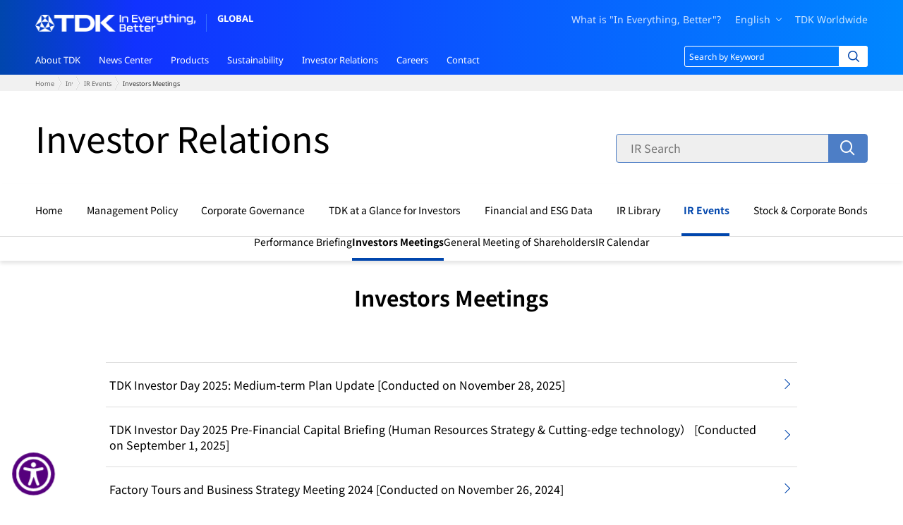

--- FILE ---
content_type: text/html; charset=UTF-8
request_url: https://www.tdk.com/en/ir/ir_events/strategy/index.html
body_size: 31620
content:
<!DOCTYPE html>
<html lang="en" dir="ltr" prefix="content: http://purl.org/rss/1.0/modules/content/  dc: http://purl.org/dc/terms/  foaf: http://xmlns.com/foaf/0.1/  og: http://ogp.me/ns#  rdfs: http://www.w3.org/2000/01/rdf-schema#  schema: http://schema.org/  sioc: http://rdfs.org/sioc/ns#  sioct: http://rdfs.org/sioc/types#  skos: http://www.w3.org/2004/02/skos/core#  xsd: http://www.w3.org/2001/XMLSchema# " class="no-touchevents">
  <head>
    <meta charset="utf-8" />
<noscript><style>form.antibot * :not(.antibot-message) { display: none !important; }</style>
</noscript><meta name="description" content="TDK&#039;s corporate website provides information about Investors Meetings" />
<meta name="keywords" content="Investors Meetings | IR Events | Investor Relations | TDK Corporation" />
<link rel="canonical" href="https://www.tdk.com/en/ir/ir_events/strategy/index.html" />
<link rel="icon" href="/themes/custom/tdkcom/src/favicons/TDK_Favicon_32x32_BT.png" />
<link rel="icon" sizes="16x16" href="/themes/custom/tdkcom/src/favicons/TDK_Favicon_192x192_BT.png" />
<link rel="icon" sizes="32x32" href="/themes/custom/tdkcom/src/favicons/TDK_Favicon_32x32_BT.png" />
<link rel="icon" sizes="96x96" href="/themes/custom/tdkcom/src/favicons/TDK_Favicon_64x64_BT.png" />
<link rel="icon" sizes="192x192" href="/themes/custom/tdkcom/src/favicons/TDK_Favicon_192x192_BT.png" />
<link rel="apple-touch-icon" sizes="120x120" href="/themes/custom/tdkcom/src/favicons/TDK_Favicon_120x120_BT.png" />
<link rel="apple-touch-icon" sizes="152x152" href="/themes/custom/tdkcom/src/favicons/TDK_Favicon_152x152_BT.png" />
<link rel="apple-touch-icon" sizes="180x180" href="/themes/custom/tdkcom/src/favicons/TDK_Favicon_180x180_BT.png" />
<link rel="apple-touch-icon-precomposed" sizes="120x120" href="/themes/custom/tdkcom/src/favicons/TDK_Favicon_120x120_BT.png" />
<link rel="apple-touch-icon-precomposed" sizes="152x152" href="/themes/custom/tdkcom/src/favicons/TDK_Favicon_152x152_BT.png" />
<link rel="apple-touch-icon-precomposed" sizes="180x180" href="/themes/custom/tdkcom/src/favicons/TDK_Favicon_180x180_BT.png" />
<meta property="og:site_name" content="TDK" />
<meta property="og:type" content="article" />
<meta property="og:url" content="https://www.tdk.com/en/ir/ir_events/strategy/index.html" />
<meta property="og:title" content="Investors Meetings" />
<meta property="og:image" content="https://www.tdk.com/system/files/dam/image/TDK_logo_blue_1200_630.png" />
<meta name="twitter:card" content="summary_large_image" />
<meta name="twitter:site" content="@TDK_PR" />
<link rel="alternate" hreflang="x-default" href="https://www.tdk.com/en/ir/ir_events/strategy/index.html" />
<link rel="alternate" hreflang="en" href="https://www.tdk.com/en/ir/ir_events/strategy/index.html" />
<link rel="alternate" hreflang="ja" href="https://www.tdk.com/ja/ir/ir_events/strategy/index.html" />
<meta name="msapplication-square150x150logo" content="/themes/custom/tdkcom/src/favicons/TDK_Favicon_270x270_BT.png" />
<meta name="msapplication-square310x310logo" content="/themes/custom/tdkcom/src/favicons/TDK_Favicon_558x558_BT.png" />
<meta name="msapplication-square70x70logo" content="/themes/custom/tdkcom/src/favicons/TDK_Favicon_128x128_BT.png" />
<meta name="msapplication-wide310x150logo" content="/themes/custom/tdkcom/src/favicons/TDK_Favicon_558x270_BT.png" />
<meta name="MobileOptimized" content="width" />
<meta name="HandheldFriendly" content="true" />
<meta name="viewport" content="width=device-width, initial-scale=1.0" />
<script>
(function(a,s,y,n,c,h,i,d,e){s.className+=' '+y;
h.end=i=function(){s.className=s.className.replace(RegExp(' ?'+y),'')};
(a[n]=a[n]||[]).hide=h;setTimeout(function(){i();h.end=null},c);
})(window,document.documentElement,'async-hide','dataLayer',4000,{'GTM-KJSJS66':true});
</script>
<script>
(function(a,s,y,n,c,h,i,d,e){s.className+=' '+y;
h.end=i=function(){s.className=s.className.replace(RegExp(' ?'+y),'')};
(a[n]=a[n]||[]).hide=h;setTimeout(function(){i();h.end=null},c);
})(window,document.documentElement,'async-hide','dataLayer',4000,{'GTM-NQZSJM':true});
</script>
<script>(function(w,d,s,l,i){w[l]=w[l]||[];w[l].push({'gtm.start':
new Date().getTime(),event:'gtm.js'});var f=d.getElementsByTagName(s)[0],
j=d.createElement(s),dl=l!='dataLayer'?'&l='+l:'';j.async=true;j.src=
'https://www.googletagmanager.com/gtm.js?id='+i+dl;f.parentNode.insertBefore(j,f);
})(window,document,'script','dataLayer','GTM-NMRZTTSJ');</script>
<script></script>
<script type="application/ld+json">{
    "@context": "https://schema.org",
    "@graph": [
        {
            "@type": "Article",
            "headline": "Investors Meetings",
            "datePublished": "Mon, 02/08/2021 - 15:55",
            "dateModified": "Fri, 11/28/2025 - 12:26"
        },
        {
            "@type": "Organization",
            "additionalType": "Organization",
            "name": "TDK Corporation",
            "sameAs": "https://www.linkedin.com/company/tdk/",
            "url": "https://www.tdk.com/en/index.html",
            "logo": {
                "@type": "ImageObject",
                "representativeOfPage": "True",
                "url": "https://www.tdk.com/themes/custom/tdkcom/src/favicons/TDK_Favicon_32x32_BT.png"
            },
            "address": {
                "@type": "PostalAddress",
                "streetAddress": "2-5-1, Nihonbashi",
                "addressLocality": "Chuo-ku",
                "addressRegion": "Tokyo",
                "addressCountry": "Japan"
            }
        },
        {
            "@type": "WebPage",
            "breadcrumb": {
                "@type": "BreadcrumbList",
                "itemListElement": [
                    {
                        "@type": "ListItem",
                        "position": 1,
                        "name": "Home",
                        "item": "https://www.tdk.com/en"
                    },
                    {
                        "@type": "ListItem",
                        "position": 2,
                        "name": "Investor Relations",
                        "item": "https://www.tdk.com/en/ir/index.html"
                    },
                    {
                        "@type": "ListItem",
                        "position": 3,
                        "name": "IR Events",
                        "item": "https://www.tdk.com/en/ir/ir_events/index.html"
                    },
                    {
                        "@type": "ListItem",
                        "position": 4,
                        "name": "Investors Meetings",
                        "item": "https://www.tdk.com/en/ir/ir_events/strategy/index.html"
                    }
                ]
            }
        }
    ]
}</script>
<meta property="og:description" content="TDK&#039;s corporate website provides information about Investors Meetings" />
<script src="/sites/g/files/xduguf186/files/google_tag/gst/google_tag.script.js?t99bpt" defer></script>
<script src="/sites/g/files/xduguf186/files/google_tag/jiashiqirikoruguanggaogtm/google_tag.script.js?t99bpt" defer></script>
<script src="/sites/g/files/xduguf186/files/google_tag/pdf_download/google_tag.script.js?t99bpt" defer></script>
<script src="/sites/g/files/xduguf186/files/google_tag/tdk_group/google_tag.script.js?t99bpt" defer></script>
<script src="/sites/g/files/xduguf186/files/google_tag/tdk_hq/google_tag.script.js?t99bpt" defer></script>

    <title>Investors Meetings | IR Events | Investor Relations | TDK Corporation</title>
    <link rel="stylesheet" media="all" href="/sites/g/files/xduguf186/files/css/css_Qv4neIVw034Bpe0psA9V-bRrWfqSuCAWj1dtlqZ4Fbg.css?delta=0&amp;language=en&amp;theme=tdkcom&amp;include=[base64]" />
<link rel="stylesheet" media="all" href="/sites/g/files/xduguf186/files/css/css_WzlS82iE7LKIZC4egMIUWrRo6nakBCsU01gwIfc5uZM.css?delta=1&amp;language=en&amp;theme=tdkcom&amp;include=[base64]" />
<link rel="stylesheet" media="all" href="/sites/g/files/xduguf186/files/css/css_3ryI5WVCwKpts1br7eRgi_FFMpHbMoopgkN5l4aYUN0.css?delta=2&amp;language=en&amp;theme=tdkcom&amp;include=[base64]" />

    <script src="/core/assets/vendor/modernizr/modernizr.min.js?v=3.11.7"></script>

  
                              <script>!function(e){var n="https://s.go-mpulse.net/boomerang/";if("False"=="True")e.BOOMR_config=e.BOOMR_config||{},e.BOOMR_config.PageParams=e.BOOMR_config.PageParams||{},e.BOOMR_config.PageParams.pci=!0,n="https://s2.go-mpulse.net/boomerang/";if(window.BOOMR_API_key="VQBQ4-Z8PKF-9KMEE-LAWFJ-HFKNH",function(){function e(){if(!o){var e=document.createElement("script");e.id="boomr-scr-as",e.src=window.BOOMR.url,e.async=!0,i.parentNode.appendChild(e),o=!0}}function t(e){o=!0;var n,t,a,r,d=document,O=window;if(window.BOOMR.snippetMethod=e?"if":"i",t=function(e,n){var t=d.createElement("script");t.id=n||"boomr-if-as",t.src=window.BOOMR.url,BOOMR_lstart=(new Date).getTime(),e=e||d.body,e.appendChild(t)},!window.addEventListener&&window.attachEvent&&navigator.userAgent.match(/MSIE [67]\./))return window.BOOMR.snippetMethod="s",void t(i.parentNode,"boomr-async");a=document.createElement("IFRAME"),a.src="about:blank",a.title="",a.role="presentation",a.loading="eager",r=(a.frameElement||a).style,r.width=0,r.height=0,r.border=0,r.display="none",i.parentNode.appendChild(a);try{O=a.contentWindow,d=O.document.open()}catch(_){n=document.domain,a.src="javascript:var d=document.open();d.domain='"+n+"';void(0);",O=a.contentWindow,d=O.document.open()}if(n)d._boomrl=function(){this.domain=n,t()},d.write("<bo"+"dy onload='document._boomrl();'>");else if(O._boomrl=function(){t()},O.addEventListener)O.addEventListener("load",O._boomrl,!1);else if(O.attachEvent)O.attachEvent("onload",O._boomrl);d.close()}function a(e){window.BOOMR_onload=e&&e.timeStamp||(new Date).getTime()}if(!window.BOOMR||!window.BOOMR.version&&!window.BOOMR.snippetExecuted){window.BOOMR=window.BOOMR||{},window.BOOMR.snippetStart=(new Date).getTime(),window.BOOMR.snippetExecuted=!0,window.BOOMR.snippetVersion=12,window.BOOMR.url=n+"VQBQ4-Z8PKF-9KMEE-LAWFJ-HFKNH";var i=document.currentScript||document.getElementsByTagName("script")[0],o=!1,r=document.createElement("link");if(r.relList&&"function"==typeof r.relList.supports&&r.relList.supports("preload")&&"as"in r)window.BOOMR.snippetMethod="p",r.href=window.BOOMR.url,r.rel="preload",r.as="script",r.addEventListener("load",e),r.addEventListener("error",function(){t(!0)}),setTimeout(function(){if(!o)t(!0)},3e3),BOOMR_lstart=(new Date).getTime(),i.parentNode.appendChild(r);else t(!1);if(window.addEventListener)window.addEventListener("load",a,!1);else if(window.attachEvent)window.attachEvent("onload",a)}}(),"".length>0)if(e&&"performance"in e&&e.performance&&"function"==typeof e.performance.setResourceTimingBufferSize)e.performance.setResourceTimingBufferSize();!function(){if(BOOMR=e.BOOMR||{},BOOMR.plugins=BOOMR.plugins||{},!BOOMR.plugins.AK){var n=""=="true"?1:0,t="",a="aoejufaxzvmzs2l3y54q-f-f2499a42e-clientnsv4-s.akamaihd.net",i="false"=="true"?2:1,o={"ak.v":"39","ak.cp":"120105","ak.ai":parseInt("534332",10),"ak.ol":"0","ak.cr":9,"ak.ipv":4,"ak.proto":"h2","ak.rid":"ea8b51","ak.r":38938,"ak.a2":n,"ak.m":"b","ak.n":"essl","ak.bpcip":"3.136.154.0","ak.cport":42230,"ak.gh":"23.55.170.153","ak.quicv":"","ak.tlsv":"tls1.3","ak.0rtt":"","ak.0rtt.ed":"","ak.csrc":"-","ak.acc":"","ak.t":"1769719673","ak.ak":"hOBiQwZUYzCg5VSAfCLimQ==24ziSUxbNL8HMLgOEApuBx3QYKmgwU6L1kRc07rOPrNKx9FyVKbsCLimCKQO2tr81CUOd11Bcwf/qZ1Rsbu+dkVuHD5312JyP4KwCqegqjLz+pua+buayj2nmPr82yiEyTdz2b6piRXLVES8bEP3k27i/CSm6UN6JhGDGIJz48Ceg1b65Of+Mi0bv5OxV7/qays/M0li03Q5+Z7Fao8+6e6tfnEoh2dOg6/sBcEWBfmYuvsRAPZHQfpgSudnoXmW+2dXXyrd92EBwDA3gtb0Pv1+7BWp7+PygtXJ2GY0HZisVDvNrBUhJkPU6t3y4DLdPM/GPkJqamnMgRvTDLE4A8D4cwfTVvegqp/EIvEgM3G/QTLB6Gm0panDwue67q5BW+flB4VsTEjLpcxSr9Ue5rCXeytsJcqwN//3ybzS+2I=","ak.pv":"229","ak.dpoabenc":"","ak.tf":i};if(""!==t)o["ak.ruds"]=t;var r={i:!1,av:function(n){var t="http.initiator";if(n&&(!n[t]||"spa_hard"===n[t]))o["ak.feo"]=void 0!==e.aFeoApplied?1:0,BOOMR.addVar(o)},rv:function(){var e=["ak.bpcip","ak.cport","ak.cr","ak.csrc","ak.gh","ak.ipv","ak.m","ak.n","ak.ol","ak.proto","ak.quicv","ak.tlsv","ak.0rtt","ak.0rtt.ed","ak.r","ak.acc","ak.t","ak.tf"];BOOMR.removeVar(e)}};BOOMR.plugins.AK={akVars:o,akDNSPreFetchDomain:a,init:function(){if(!r.i){var e=BOOMR.subscribe;e("before_beacon",r.av,null,null),e("onbeacon",r.rv,null,null),r.i=!0}return this},is_complete:function(){return!0}}}}()}(window);</script></head>
  <body class="page-node-42641 page-node-type-page path-node main">
        <a href="#main-content" class="visually-hidden focusable skip-link">
      Skip to main content
    </a>
    <noscript><iframe src="https://www.googletagmanager.com/ns.html?id=GTM-T6V3L8J" height="0" width="0" style="display:none;visibility:hidden"></iframe></noscript><noscript><iframe src="https://www.googletagmanager.com/ns.html?id=GTM-NMRZTTSJ" height="0" width="0" style="display:none;visibility:hidden"></iframe></noscript><noscript><iframe src="https://www.googletagmanager.com/ns.html?id=GTM-5B92NH" height="0" width="0" style="display:none;visibility:hidden"></iframe></noscript><noscript><iframe src="https://www.googletagmanager.com/ns.html?id=GTM-KJSJS66" height="0" width="0" style="display:none;visibility:hidden"></iframe></noscript><noscript><iframe src="https://www.googletagmanager.com/ns.html?id=GTM-NQZSJM" height="0" width="0" style="display:none;visibility:hidden"></iframe></noscript>
      <div class="dialog-off-canvas-main-canvas" data-off-canvas-main-canvas>
    <div class="layout-container">

  <header role="banner">
      <div class="region region-header center-aligned-container">
    <div id="block-tdkcorporatemarkandproductcenter" data-block-plugin-id="block_content:6f2c037d-e6ba-43d5-8931-7d9c74cf8d73" class="block--type-text block--tdk-corporate-mark-and-global block block-block-content block-block-content6f2c037d-e6ba-43d5-8931-7d9c74cf8d73">
  
    
      
            <div class="clearfix text-formatted field field--name-body field--type-text-with-summary field--label-hidden field__item"><div class="header-part-1">
<div class="tdkcom-logo"><a class="back-to-tdk" href="/en/index.html">
<div class="embedded-entity">
  <img src="/themes/custom/tdkcom/src/assets/images/TDK_logo_white.png" class="embedded-entity">
</div>
</a>

<div class="global-txt" ontouchstart>GLOBAL</div>
</div>
<span class="all_lang_logo_layout"><a class="menu-burger" ontouchstart>MENU</a></span></div>
</div>
      
  </div>
<nav role="navigation" aria-labelledby="block-headerrightmenuofpc-menu" id="block-headerrightmenuofpc" data-block-plugin-id="system_menu_block:header-right-menu-of-pc" class="block block-menu navigation menu--header-right-menu-of-pc">
            
  <h2 class="visually-hidden" id="block-headerrightmenuofpc-menu">Header right menu of PC</h2>
  

        
              <ul class="menu">
                    <li class="menu-item">
        <a href="/en/about_tdk/brand-identity/index.html" data-drupal-link-system-path="node/70281">What is &quot;In Everything, Better&quot;?</a>
              </li>
                <li class="menu-item">
        <a href="/en" class="language_li" data-drupal-link-system-path="&lt;front&gt;">English</a>
              </li>
                <li class="menu-item">
        <a href="https://www.tdk.com/en/worldwide/index.html" class="tdk_worldwide">TDK Worldwide</a>
              </li>
        </ul>
  


  </nav>

  </div>

  </header>

  <section role="primary-menu">
      <div class="region region-primary-menu center-aligned-container">
    <div id="block-mainnavigation" data-block-plugin-id="we_megamenu_block:main" class="block block-we-megamenu block-we-megamenu-blockmain">
  
    
      <div class="region-we-mega-menu">
	<a class="navbar-toggle collapsed">
	    <span class="icon-bar"></span>
	    <span class="icon-bar"></span>
	    <span class="icon-bar"></span>
	</a>
	<nav  itemscope itemtype="http://www.schema.org/SiteNavigationElement"   class="main navbar navbar-default navbar-we-mega-menu mobile-collapse hover-action" data-menu-name="main" data-block-theme="tdkcom" data-style="Default" data-animation="None" data-delay="" data-duration="" data-autoarrow="" data-alwayshowsubmenu="" data-action="hover" data-mobile-collapse="0">
	  <div class="container-fluid">
	    <ul  class="we-mega-menu-ul nav nav-tabs">
  <li  class="we-mega-menu-li dropdown-menu  col-1-2 multi-column-menu" data-level="0" data-element-type="we-mega-menu-li" description="" data-id="a9cd3fc5-59af-425b-8b8b-c8401e0b1714" data-submenu="1" hide-sub-when-collapse="" data-group="0" data-class=" col-1-2 multi-column-menu" data-icon="" data-caption="" data-alignsub="" data-target="" data-ajax-block="">
			<a itemprop="url" class="we-mega-menu-li no-description" title="" href="https://www.tdk.com/en/about_tdk/index.html" target="">
						
									<div itemprop="name" class="menu-item-title">About TDK</div>
								</a>
		<div  class="we-mega-menu-submenu" data-element-type="we-mega-menu-submenu" data-submenu-width="" data-class="" style="width: px">
  <div class="we-mega-menu-submenu-inner">
    <div  class="we-mega-menu-row" data-element-type="we-mega-menu-row" data-custom-row="0">
  <div  class="we-mega-menu-col span12" data-element-type="we-mega-menu-col" data-width="12" data-block="" data-blocktitle="0" data-hidewhencollapse="" data-class="" data-blockajax="">
  <ul class="nav nav-tabs subul">
						<li class="parent-title">
				About TDK
			</li>
													<li  class="we-mega-menu-li dropdown-menu" data-level="1" data-element-type="we-mega-menu-li" description="" data-id="0bb75f92-6093-4851-bc14-585f0c7fd48f" data-submenu="1" hide-sub-when-collapse="" data-group="0" data-class="" data-icon="" data-caption="" data-alignsub="" data-target="_self" data-ajax-block="">
							<span data-drupal-link-system-path="<front>" class="we-megamenu-nolink">Management Strategy</span>
						<div  class="we-mega-menu-submenu" data-element-type="we-mega-menu-submenu" data-submenu-width="" data-class="" style="width: px">
  <div class="we-mega-menu-submenu-inner">
    <div  class="we-mega-menu-row" data-element-type="we-mega-menu-row" data-custom-row="0">
  <div  class="we-mega-menu-col span12" data-element-type="we-mega-menu-col" data-width="12" data-block="" data-blocktitle="0" data-hidewhencollapse="" data-class="" data-blockajax="">
  <ul class="nav nav-tabs subul">
						<li class="parent-title">
				Management Strategy
			</li>
																<li  class="we-mega-menu-li" data-level="2" data-element-type="we-mega-menu-li" description="" data-id="4957c6c4-05e7-4486-bd6e-62a3a44f312d" data-submenu="0" hide-sub-when-collapse="" data-group="0" data-class="" data-icon="" data-caption="" data-alignsub="" data-target="_self" data-ajax-block="">
			<a itemprop="url" class="we-mega-menu-li no-description" title="" href="https://www.tdk.com/en/about_tdk/corporate_message/index.html" target="_self">
						
									<div itemprop="name" class="menu-item-title">Greetings</div>
								</a>
		
</li>
<li  class="we-mega-menu-li" data-level="2" data-element-type="we-mega-menu-li" description="" data-id="f455ab6f-9610-46b4-8408-8fc7dcb0ba53" data-submenu="0" hide-sub-when-collapse="" data-group="0" data-class="" data-icon="" data-caption="" data-alignsub="" data-target="_self" data-ajax-block="">
			<a itemprop="url" class="we-mega-menu-li no-description" title="" href="https://www.tdk.com/en/about_tdk/corporate_motto/index.html" target="_self">
						
									<div itemprop="name" class="menu-item-title">Our Values</div>
								</a>
		
</li>
<li  class="we-mega-menu-li" data-level="2" data-element-type="we-mega-menu-li" description="" data-id="71b1cc39-428a-4553-b04a-b365cd2a3f64" data-submenu="0" hide-sub-when-collapse="" data-group="0" data-class="" data-icon="" data-caption="" data-alignsub="" data-target="_self" data-ajax-block="">
			<a itemprop="url" class="we-mega-menu-li no-description" title="" href="https://www.tdk.com/en/about_tdk/brand-identity/index.html" target="_self">
						
									<div itemprop="name" class="menu-item-title">Brand Identity</div>
								</a>
		
</li>
<li  class="we-mega-menu-li" data-level="2" data-element-type="we-mega-menu-li" description="" data-id="54f883f7-7420-4715-a547-9a667d29dc85" data-submenu="0" hide-sub-when-collapse="" data-group="0" data-class="" data-icon="" data-caption="" data-alignsub="" data-target="_self" data-ajax-block="">
			<a itemprop="url" class="we-mega-menu-li no-description" title="" href="https://www.tdk.com/en/about_tdk/code_of_conduct/index.html" target="_self">
						
									<div itemprop="name" class="menu-item-title">Code of Conduct</div>
								</a>
		
</li>

</ul>

</div>

</div>

  </div>
</div>
</li>
<li  class="we-mega-menu-li dropdown-menu" data-level="1" data-element-type="we-mega-menu-li" description="" data-id="ca9ee4de-6fbd-43c4-a99b-e0c87f3d541a" data-submenu="1" hide-sub-when-collapse="" data-group="0" data-class="" data-icon="" data-caption="" data-alignsub="" data-target="_self" data-ajax-block="">
							<span data-drupal-link-system-path="<front>" class="we-megamenu-nolink">Facts about Company</span>
						<div  class="we-mega-menu-submenu" data-element-type="we-mega-menu-submenu" data-submenu-width="" data-class="" style="width: px">
  <div class="we-mega-menu-submenu-inner">
    <div  class="we-mega-menu-row" data-element-type="we-mega-menu-row" data-custom-row="0">
  <div  class="we-mega-menu-col span12" data-element-type="we-mega-menu-col" data-width="12" data-block="" data-blocktitle="0" data-hidewhencollapse="" data-class="" data-blockajax="">
  <ul class="nav nav-tabs subul">
						<li class="parent-title">
				Facts about Company
			</li>
																			<li  class="we-mega-menu-li" data-level="2" data-element-type="we-mega-menu-li" description="" data-id="c622daf6-4cc2-4ffa-9e08-d210be8b46c7" data-submenu="0" hide-sub-when-collapse="" data-group="0" data-class="" data-icon="" data-caption="" data-alignsub="" data-target="_self" data-ajax-block="">
			<a itemprop="url" class="we-mega-menu-li no-description" title="" href="https://www.tdk.com/en/about_tdk/tdk_at_a_glance/index.html" target="_self">
						
									<div itemprop="name" class="menu-item-title">TDK at a Glance</div>
								</a>
		
</li>
<li  class="we-mega-menu-li" data-level="2" data-element-type="we-mega-menu-li" description="" data-id="0f8b400f-54fc-4e22-a66e-57179fc5be13" data-submenu="0" hide-sub-when-collapse="" data-group="0" data-class="" data-icon="" data-caption="" data-alignsub="" data-target="_self" data-ajax-block="">
			<a itemprop="url" class="we-mega-menu-li no-description" title="" href="https://www.tdk.com/en/about_tdk/executive_lineup/index.html" target="_self">
						
									<div itemprop="name" class="menu-item-title">Leadership</div>
								</a>
		
</li>
<li  class="we-mega-menu-li" data-level="2" data-element-type="we-mega-menu-li" description="" data-id="666a038c-f67b-4911-a35b-a8c6b0e9bc66" data-submenu="0" hide-sub-when-collapse="" data-group="0" data-class="" data-icon="" data-caption="" data-alignsub="" data-target="_self" data-ajax-block="">
			<a itemprop="url" class="we-mega-menu-li no-description" title="" href="https://www.tdk.com/en/about_tdk/tdk_organization/index.html" target="_self">
						
									<div itemprop="name" class="menu-item-title">Organization Chart</div>
								</a>
		
</li>
<li  class="we-mega-menu-li" data-level="2" data-element-type="we-mega-menu-li" description="" data-id="692a6e9d-1215-4621-a0e5-af5e568162b3" data-submenu="0" hide-sub-when-collapse="" data-group="0" data-class="" data-icon="" data-caption="" data-alignsub="" data-target="_self" data-ajax-block="">
			<a itemprop="url" class="we-mega-menu-li no-description" title="" href="https://www.tdk.com/en/worldwide/index.html" target="_self">
						
									<div itemprop="name" class="menu-item-title">TDK Worldwide</div>
								</a>
		
</li>
<li  class="we-mega-menu-li" data-level="2" data-element-type="we-mega-menu-li" description="" data-id="98838db6-69eb-4128-9a42-a91e40355d70" data-submenu="0" hide-sub-when-collapse="" data-group="0" data-class="" data-icon="" data-caption="" data-alignsub="" data-target="_self" data-ajax-block="">
			<a itemprop="url" class="we-mega-menu-li no-description" title="" href="https://www.tdk.com/en/about_tdk/our_history/index.html" target="_self">
						
									<div itemprop="name" class="menu-item-title">Our History</div>
								</a>
		
</li>

</ul>

</div>

</div>

  </div>
</div>
</li>
<li  class="we-mega-menu-li dropdown-menu" data-level="1" data-element-type="we-mega-menu-li" description="" data-id="6d57a2e1-271b-4c48-aff9-c2dc756818be" data-submenu="1" hide-sub-when-collapse="" data-group="0" data-class="" data-icon="" data-caption="" data-alignsub="" data-target="_self" data-ajax-block="">
							<span data-drupal-link-system-path="<front>" class="we-megamenu-nolink">Corporate Activities</span>
						<div  class="we-mega-menu-submenu" data-element-type="we-mega-menu-submenu" data-submenu-width="" data-class="" style="width: px">
  <div class="we-mega-menu-submenu-inner">
    <div  class="we-mega-menu-row" data-element-type="we-mega-menu-row" data-custom-row="0">
  <div  class="we-mega-menu-col span12" data-element-type="we-mega-menu-col" data-width="12" data-block="" data-blocktitle="0" data-hidewhencollapse="" data-class="" data-blockajax="">
  <ul class="nav nav-tabs subul">
						<li class="parent-title">
				Corporate Activities
			</li>
																						<li  class="we-mega-menu-li" data-level="2" data-element-type="we-mega-menu-li" description="" data-id="0f463983-3f29-440a-b37d-500109b030e9" data-submenu="0" hide-sub-when-collapse="" data-group="0" data-class="" data-icon="" data-caption="" data-alignsub="" data-target="_self" data-ajax-block="">
			<a itemprop="url" class="we-mega-menu-li no-description" title="" href="https://www.tdk.com/en/about_tdk/our_business/index.html" target="_self">
						
									<div itemprop="name" class="menu-item-title">Our Business</div>
								</a>
		
</li>
<li  class="we-mega-menu-li" data-level="2" data-element-type="we-mega-menu-li" description="" data-id="3cf1b4a3-93b0-4660-af33-cb41e1423ae3" data-submenu="0" hide-sub-when-collapse="" data-group="0" data-class="" data-icon="" data-caption="" data-alignsub="" data-target="_self" data-ajax-block="">
			<a itemprop="url" class="we-mega-menu-li no-description" title="" href="https://www.tdk.com/en/about_tdk/our_technology/index.html" target="_self">
						
									<div itemprop="name" class="menu-item-title">Our Technology</div>
								</a>
		
</li>
<li  class="we-mega-menu-li" data-level="2" data-element-type="we-mega-menu-li" description="" data-id="1847e10e-8130-403f-b078-30679fb3b4fe" data-submenu="0" hide-sub-when-collapse="" data-group="0" data-class="" data-icon="" data-caption="" data-alignsub="" data-target="_self" data-ajax-block="">
			<a itemprop="url" class="we-mega-menu-li no-description" title="" href="https://www.tdk.com/en/about_tdk/intellectual_property/index.html" target="_self">
						
									<div itemprop="name" class="menu-item-title">Intellectual Property</div>
								</a>
		
</li>
<li  class="we-mega-menu-li" data-level="2" data-element-type="we-mega-menu-li" description="" data-id="953359d6-4cf5-4436-a38b-3b0a6a5a1b63" data-submenu="0" hide-sub-when-collapse="" data-group="0" data-class="" data-icon="" data-caption="" data-alignsub="" data-target="_self" data-ajax-block="">
			<a itemprop="url" class="we-mega-menu-li no-description" title="" href="https://www.tdk.com/en/about_tdk/corporate_branding/index.html" target="_self">
						
									<div itemprop="name" class="menu-item-title">Events &amp; Activities</div>
								</a>
		
</li>
<li  class="we-mega-menu-li" data-level="2" data-element-type="we-mega-menu-li" description="" data-id="127c1a8c-3ced-4ebb-8a96-268cc6082364" data-submenu="0" hide-sub-when-collapse="" data-group="0" data-class="" data-icon="" data-caption="" data-alignsub="" data-target="_self" data-ajax-block="">
			<a itemprop="url" class="we-mega-menu-li no-description" title="" href="https://www.tdk.com/en/about_tdk/innovation/index.html" target="_self">
						
									<div itemprop="name" class="menu-item-title">Innovation</div>
								</a>
		
</li>
<li  class="we-mega-menu-li" data-level="2" data-element-type="we-mega-menu-li" description="" data-id="7660cdcb-169a-4426-ab43-f9dd7eae2463" data-submenu="0" hide-sub-when-collapse="" data-group="0" data-class="" data-icon="" data-caption="" data-alignsub="" data-target="_self" data-ajax-block="">
			<a itemprop="url" class="we-mega-menu-li no-description" title="" href="https://www.tdk.com/en/about_tdk/procurement/index.html" target="_self">
						
									<div itemprop="name" class="menu-item-title">Procurement</div>
								</a>
		
</li>

</ul>

</div>

</div>

  </div>
</div>
</li>

</ul>

</div>

</div>

  </div>
</div>
</li>
<li  class="we-mega-menu-li dropdown-menu col-1-2 tdk-mega-menu-news-center-tab" data-level="0" data-element-type="we-mega-menu-li" description="" data-id="7ee2d074-2391-456a-b7a5-dfa3ceca1659" data-submenu="1" hide-sub-when-collapse="" data-group="0" data-class="col-1-2 tdk-mega-menu-news-center-tab" data-icon="" data-caption="" data-alignsub="" data-target="" data-ajax-block="">
			<a itemprop="url" class="we-mega-menu-li no-description" title="" href="https://www.tdk.com/en/news_center/index.html" target="">
						
									<div itemprop="name" class="menu-item-title">News Center</div>
								</a>
		<div  class="we-mega-menu-submenu" data-element-type="we-mega-menu-submenu" data-submenu-width="" data-class="" style="width: px">
  <div class="we-mega-menu-submenu-inner">
    <div  class="we-mega-menu-row" data-element-type="we-mega-menu-row" data-custom-row="0">
  <div  class="we-mega-menu-col span12" data-element-type="we-mega-menu-col" data-width="12" data-block="" data-blocktitle="0" data-hidewhencollapse="" data-class="" data-blockajax="">
  <ul class="nav nav-tabs subul">
						<li class="parent-title">
				News Center
			</li>
																												<li  class="we-mega-menu-li dropdown-menu" data-level="1" data-element-type="we-mega-menu-li" description="News" data-id="cda02f0a-7a87-4cca-88dc-0dd4590807ae" data-submenu="1" hide-sub-when-collapse="" data-group="0" data-class="" data-icon="" data-caption="" data-alignsub="" data-target="_self" data-ajax-block="views_block:news_center_news-block_last_news_to_news_menu">
			<a itemprop="url" class="we-mega-menu-li no-description" title="News" href="https://www.tdk.com/en/news_center/news/index.html" target="_self">
						
									<div itemprop="name" class="menu-item-title">News</div>
								</a>
		<div  class="we-mega-menu-submenu" data-element-type="we-mega-menu-submenu" data-submenu-width="" data-class="" style="width: px">
  <div class="we-mega-menu-submenu-inner">
    <div  class="we-mega-menu-row" data-element-type="we-mega-menu-row" data-custom-row="1">
  <div  class="we-mega-menu-col span12" data-element-type="we-mega-menu-col" data-width="12" data-block="views_block:news_center_news-block_last_news_to_news_menu" data-blocktitle="0" data-hidewhencollapse="" data-class="" data-blockajax="1">
    <div class='type-of-block'data-ajax-block-id='views_block:news_center_news-block_last_news_to_news_menu'>The block will be loaded in AJAX</div>

</div>

</div>
<div  class="we-mega-menu-row" data-element-type="we-mega-menu-row" data-custom-row="1">
  <div  class="we-mega-menu-col span12" data-element-type="we-mega-menu-col" data-width="12" data-block="" data-blocktitle="" data-hidewhencollapse="0" data-class="" data-blockajax="">
  
</div>

</div>
<div  class="we-mega-menu-row" data-element-type="we-mega-menu-row" data-custom-row="1">
  <div  class="we-mega-menu-col span12" data-element-type="we-mega-menu-col" data-width="12" data-block="" data-blocktitle="" data-hidewhencollapse="0" data-class="" data-blockajax="">
  
</div>

</div>
<div  class="we-mega-menu-row" data-element-type="we-mega-menu-row" data-custom-row="1">
  <div  class="we-mega-menu-col span12" data-element-type="we-mega-menu-col" data-width="12" data-block="" data-blocktitle="" data-hidewhencollapse="0" data-class="" data-blockajax="">
  
</div>

</div>
<div  class="we-mega-menu-row" data-element-type="we-mega-menu-row" data-custom-row="1">
  <div  class="we-mega-menu-col span12" data-element-type="we-mega-menu-col" data-width="12" data-block="" data-blocktitle="" data-hidewhencollapse="0" data-class="" data-blockajax="">
  
</div>

</div>
<div  class="we-mega-menu-row" data-element-type="we-mega-menu-row" data-custom-row="1">
  <div  class="we-mega-menu-col span12" data-element-type="we-mega-menu-col" data-width="12" data-block="" data-blocktitle="" data-hidewhencollapse="0" data-class="" data-blockajax="">
  
</div>

</div>
<div  class="we-mega-menu-row" data-element-type="we-mega-menu-row" data-custom-row="1">
  <div  class="we-mega-menu-col span12" data-element-type="we-mega-menu-col" data-width="12" data-block="" data-blocktitle="" data-hidewhencollapse="0" data-class="" data-blockajax="">
  
</div>

</div>
<div  class="we-mega-menu-row" data-element-type="we-mega-menu-row" data-custom-row="1">
  <div  class="we-mega-menu-col span12" data-element-type="we-mega-menu-col" data-width="12" data-block="" data-blocktitle="" data-hidewhencollapse="0" data-class="" data-blockajax="">
  
</div>

</div>
<div  class="we-mega-menu-row" data-element-type="we-mega-menu-row" data-custom-row="1">
  <div  class="we-mega-menu-col span12" data-element-type="we-mega-menu-col" data-width="12" data-block="" data-blocktitle="" data-hidewhencollapse="0" data-class="" data-blockajax="">
  
</div>

</div>
<div  class="we-mega-menu-row" data-element-type="we-mega-menu-row" data-custom-row="1">
  <div  class="we-mega-menu-col span12" data-element-type="we-mega-menu-col" data-width="12" data-block="" data-blocktitle="" data-hidewhencollapse="0" data-class="" data-blockajax="">
  
</div>

</div>
<div  class="we-mega-menu-row" data-element-type="we-mega-menu-row" data-custom-row="1">
  <div  class="we-mega-menu-col span12" data-element-type="we-mega-menu-col" data-width="12" data-block="" data-blocktitle="" data-hidewhencollapse="0" data-class="" data-blockajax="">
  
</div>

</div>
<div  class="we-mega-menu-row" data-element-type="we-mega-menu-row" data-custom-row="1">
  <div  class="we-mega-menu-col span12" data-element-type="we-mega-menu-col" data-width="12" data-block="" data-blocktitle="" data-hidewhencollapse="0" data-class="" data-blockajax="">
  
</div>

</div>
<div  class="we-mega-menu-row" data-element-type="we-mega-menu-row" data-custom-row="1">
  <div  class="we-mega-menu-col span12" data-element-type="we-mega-menu-col" data-width="12" data-block="" data-blocktitle="" data-hidewhencollapse="0" data-class="" data-blockajax="">
  
</div>

</div>
<div  class="we-mega-menu-row" data-element-type="we-mega-menu-row" data-custom-row="1">
  <div  class="we-mega-menu-col span12" data-element-type="we-mega-menu-col" data-width="12" data-block="" data-blocktitle="" data-hidewhencollapse="0" data-class="" data-blockajax="">
  
</div>

</div>
<div  class="we-mega-menu-row" data-element-type="we-mega-menu-row" data-custom-row="1">
  <div  class="we-mega-menu-col span12" data-element-type="we-mega-menu-col" data-width="12" data-block="" data-blocktitle="" data-hidewhencollapse="0" data-class="" data-blockajax="">
  
</div>

</div>
<div  class="we-mega-menu-row" data-element-type="we-mega-menu-row" data-custom-row="1">
  <div  class="we-mega-menu-col span12" data-element-type="we-mega-menu-col" data-width="12" data-block="" data-blocktitle="" data-hidewhencollapse="0" data-class="" data-blockajax="">
  
</div>

</div>
<div  class="we-mega-menu-row" data-element-type="we-mega-menu-row" data-custom-row="1">
  <div  class="we-mega-menu-col span12" data-element-type="we-mega-menu-col" data-width="12" data-block="" data-blocktitle="" data-hidewhencollapse="0" data-class="" data-blockajax="">
  
</div>

</div>
<div  class="we-mega-menu-row" data-element-type="we-mega-menu-row" data-custom-row="1">
  <div  class="we-mega-menu-col span12" data-element-type="we-mega-menu-col" data-width="12" data-block="" data-blocktitle="" data-hidewhencollapse="0" data-class="" data-blockajax="">
  
</div>

</div>
<div  class="we-mega-menu-row" data-element-type="we-mega-menu-row" data-custom-row="1">
  <div  class="we-mega-menu-col span12" data-element-type="we-mega-menu-col" data-width="12" data-block="" data-blocktitle="" data-hidewhencollapse="0" data-class="" data-blockajax="">
  
</div>

</div>
<div  class="we-mega-menu-row" data-element-type="we-mega-menu-row" data-custom-row="1">
  <div  class="we-mega-menu-col span12" data-element-type="we-mega-menu-col" data-width="12" data-block="" data-blocktitle="" data-hidewhencollapse="0" data-class="" data-blockajax="">
  
</div>

</div>
<div  class="we-mega-menu-row" data-element-type="we-mega-menu-row" data-custom-row="1">
  <div  class="we-mega-menu-col span12" data-element-type="we-mega-menu-col" data-width="12" data-block="" data-blocktitle="" data-hidewhencollapse="0" data-class="" data-blockajax="">
  
</div>

</div>
<div  class="we-mega-menu-row" data-element-type="we-mega-menu-row" data-custom-row="1">
  <div  class="we-mega-menu-col span12" data-element-type="we-mega-menu-col" data-width="12" data-block="" data-blocktitle="" data-hidewhencollapse="0" data-class="" data-blockajax="">
  
</div>

</div>
<div  class="we-mega-menu-row" data-element-type="we-mega-menu-row" data-custom-row="1">
  <div  class="we-mega-menu-col span12" data-element-type="we-mega-menu-col" data-width="12" data-block="" data-blocktitle="" data-hidewhencollapse="0" data-class="" data-blockajax="">
  
</div>

</div>
<div  class="we-mega-menu-row" data-element-type="we-mega-menu-row" data-custom-row="1">
  <div  class="we-mega-menu-col span12" data-element-type="we-mega-menu-col" data-width="12" data-block="" data-blocktitle="" data-hidewhencollapse="0" data-class="" data-blockajax="">
  
</div>

</div>
<div  class="we-mega-menu-row" data-element-type="we-mega-menu-row" data-custom-row="1">
  <div  class="we-mega-menu-col span12" data-element-type="we-mega-menu-col" data-width="12" data-block="" data-blocktitle="" data-hidewhencollapse="0" data-class="" data-blockajax="">
  
</div>

</div>
<div  class="we-mega-menu-row" data-element-type="we-mega-menu-row" data-custom-row="1">
  <div  class="we-mega-menu-col span12" data-element-type="we-mega-menu-col" data-width="12" data-block="" data-blocktitle="" data-hidewhencollapse="0" data-class="" data-blockajax="">
  
</div>

</div>
<div  class="we-mega-menu-row" data-element-type="we-mega-menu-row" data-custom-row="1">
  <div  class="we-mega-menu-col span12" data-element-type="we-mega-menu-col" data-width="12" data-block="" data-blocktitle="" data-hidewhencollapse="0" data-class="" data-blockajax="">
  
</div>

</div>
<div  class="we-mega-menu-row" data-element-type="we-mega-menu-row" data-custom-row="1">
  <div  class="we-mega-menu-col span12" data-element-type="we-mega-menu-col" data-width="12" data-block="" data-blocktitle="" data-hidewhencollapse="0" data-class="" data-blockajax="">
  
</div>

</div>
<div  class="we-mega-menu-row" data-element-type="we-mega-menu-row" data-custom-row="1">
  <div  class="we-mega-menu-col span12" data-element-type="we-mega-menu-col" data-width="12" data-block="" data-blocktitle="" data-hidewhencollapse="0" data-class="" data-blockajax="">
  
</div>

</div>
<div  class="we-mega-menu-row" data-element-type="we-mega-menu-row" data-custom-row="1">
  <div  class="we-mega-menu-col span12" data-element-type="we-mega-menu-col" data-width="12" data-block="" data-blocktitle="" data-hidewhencollapse="0" data-class="" data-blockajax="">
  
</div>

</div>
<div  class="we-mega-menu-row" data-element-type="we-mega-menu-row" data-custom-row="1">
  <div  class="we-mega-menu-col span12" data-element-type="we-mega-menu-col" data-width="12" data-block="" data-blocktitle="" data-hidewhencollapse="0" data-class="" data-blockajax="">
  
</div>

</div>
<div  class="we-mega-menu-row" data-element-type="we-mega-menu-row" data-custom-row="1">
  <div  class="we-mega-menu-col span12" data-element-type="we-mega-menu-col" data-width="12" data-block="" data-blocktitle="" data-hidewhencollapse="0" data-class="" data-blockajax="">
  
</div>

</div>
<div  class="we-mega-menu-row" data-element-type="we-mega-menu-row" data-custom-row="1">
  <div  class="we-mega-menu-col span12" data-element-type="we-mega-menu-col" data-width="12" data-block="" data-blocktitle="" data-hidewhencollapse="0" data-class="" data-blockajax="">
  
</div>

</div>
<div  class="we-mega-menu-row" data-element-type="we-mega-menu-row" data-custom-row="1">
  <div  class="we-mega-menu-col span12" data-element-type="we-mega-menu-col" data-width="12" data-block="" data-blocktitle="" data-hidewhencollapse="0" data-class="" data-blockajax="">
  
</div>

</div>
<div  class="we-mega-menu-row" data-element-type="we-mega-menu-row" data-custom-row="1">
  <div  class="we-mega-menu-col span12" data-element-type="we-mega-menu-col" data-width="12" data-block="" data-blocktitle="" data-hidewhencollapse="0" data-class="" data-blockajax="">
  
</div>

</div>
<div  class="we-mega-menu-row" data-element-type="we-mega-menu-row" data-custom-row="1">
  <div  class="we-mega-menu-col span12" data-element-type="we-mega-menu-col" data-width="12" data-block="" data-blocktitle="" data-hidewhencollapse="0" data-class="" data-blockajax="">
  
</div>

</div>
<div  class="we-mega-menu-row" data-element-type="we-mega-menu-row" data-custom-row="1">
  <div  class="we-mega-menu-col span12" data-element-type="we-mega-menu-col" data-width="12" data-block="" data-blocktitle="" data-hidewhencollapse="0" data-class="" data-blockajax="">
  
</div>

</div>
<div  class="we-mega-menu-row" data-element-type="we-mega-menu-row" data-custom-row="1">
  <div  class="we-mega-menu-col span12" data-element-type="we-mega-menu-col" data-width="12" data-block="" data-blocktitle="" data-hidewhencollapse="0" data-class="" data-blockajax="">
  
</div>

</div>
<div  class="we-mega-menu-row" data-element-type="we-mega-menu-row" data-custom-row="1">
  <div  class="we-mega-menu-col span12" data-element-type="we-mega-menu-col" data-width="12" data-block="" data-blocktitle="" data-hidewhencollapse="0" data-class="" data-blockajax="">
  
</div>

</div>
<div  class="we-mega-menu-row" data-element-type="we-mega-menu-row" data-custom-row="1">
  <div  class="we-mega-menu-col span12" data-element-type="we-mega-menu-col" data-width="12" data-block="" data-blocktitle="" data-hidewhencollapse="0" data-class="" data-blockajax="">
  
</div>

</div>
<div  class="we-mega-menu-row" data-element-type="we-mega-menu-row" data-custom-row="1">
  <div  class="we-mega-menu-col span12" data-element-type="we-mega-menu-col" data-width="12" data-block="" data-blocktitle="" data-hidewhencollapse="0" data-class="" data-blockajax="">
  
</div>

</div>
<div  class="we-mega-menu-row" data-element-type="we-mega-menu-row" data-custom-row="1">
  <div  class="we-mega-menu-col span12" data-element-type="we-mega-menu-col" data-width="12" data-block="" data-blocktitle="" data-hidewhencollapse="0" data-class="" data-blockajax="">
  
</div>

</div>
<div  class="we-mega-menu-row" data-element-type="we-mega-menu-row" data-custom-row="1">
  <div  class="we-mega-menu-col span12" data-element-type="we-mega-menu-col" data-width="12" data-block="" data-blocktitle="" data-hidewhencollapse="0" data-class="" data-blockajax="">
  
</div>

</div>
<div  class="we-mega-menu-row" data-element-type="we-mega-menu-row" data-custom-row="1">
  <div  class="we-mega-menu-col span12" data-element-type="we-mega-menu-col" data-width="12" data-block="" data-blocktitle="" data-hidewhencollapse="0" data-class="" data-blockajax="">
  
</div>

</div>
<div  class="we-mega-menu-row" data-element-type="we-mega-menu-row" data-custom-row="1">
  <div  class="we-mega-menu-col span12" data-element-type="we-mega-menu-col" data-width="12" data-block="" data-blocktitle="" data-hidewhencollapse="0" data-class="" data-blockajax="">
  
</div>

</div>
<div  class="we-mega-menu-row" data-element-type="we-mega-menu-row" data-custom-row="1">
  <div  class="we-mega-menu-col span12" data-element-type="we-mega-menu-col" data-width="12" data-block="" data-blocktitle="" data-hidewhencollapse="0" data-class="" data-blockajax="">
  
</div>

</div>
<div  class="we-mega-menu-row" data-element-type="we-mega-menu-row" data-custom-row="1">
  <div  class="we-mega-menu-col span12" data-element-type="we-mega-menu-col" data-width="12" data-block="" data-blocktitle="" data-hidewhencollapse="0" data-class="" data-blockajax="">
  
</div>

</div>
<div  class="we-mega-menu-row" data-element-type="we-mega-menu-row" data-custom-row="1">
  <div  class="we-mega-menu-col span12" data-element-type="we-mega-menu-col" data-width="12" data-block="" data-blocktitle="" data-hidewhencollapse="0" data-class="" data-blockajax="">
  
</div>

</div>
<div  class="we-mega-menu-row" data-element-type="we-mega-menu-row" data-custom-row="1">
  <div  class="we-mega-menu-col span12" data-element-type="we-mega-menu-col" data-width="12" data-block="" data-blocktitle="" data-hidewhencollapse="0" data-class="" data-blockajax="">
  
</div>

</div>
<div  class="we-mega-menu-row" data-element-type="we-mega-menu-row" data-custom-row="1">
  <div  class="we-mega-menu-col span12" data-element-type="we-mega-menu-col" data-width="12" data-block="" data-blocktitle="" data-hidewhencollapse="0" data-class="" data-blockajax="">
  
</div>

</div>
<div  class="we-mega-menu-row" data-element-type="we-mega-menu-row" data-custom-row="1">
  <div  class="we-mega-menu-col span12" data-element-type="we-mega-menu-col" data-width="12" data-block="" data-blocktitle="" data-hidewhencollapse="0" data-class="" data-blockajax="">
  
</div>

</div>
<div  class="we-mega-menu-row" data-element-type="we-mega-menu-row" data-custom-row="1">
  <div  class="we-mega-menu-col span12" data-element-type="we-mega-menu-col" data-width="12" data-block="" data-blocktitle="" data-hidewhencollapse="0" data-class="" data-blockajax="">
  
</div>

</div>
<div  class="we-mega-menu-row" data-element-type="we-mega-menu-row" data-custom-row="1">
  <div  class="we-mega-menu-col span12" data-element-type="we-mega-menu-col" data-width="12" data-block="" data-blocktitle="" data-hidewhencollapse="0" data-class="" data-blockajax="">
  
</div>

</div>
<div  class="we-mega-menu-row" data-element-type="we-mega-menu-row" data-custom-row="1">
  <div  class="we-mega-menu-col span12" data-element-type="we-mega-menu-col" data-width="12" data-block="" data-blocktitle="" data-hidewhencollapse="0" data-class="" data-blockajax="">
  
</div>

</div>
<div  class="we-mega-menu-row" data-element-type="we-mega-menu-row" data-custom-row="1">
  <div  class="we-mega-menu-col span12" data-element-type="we-mega-menu-col" data-width="12" data-block="" data-blocktitle="" data-hidewhencollapse="0" data-class="" data-blockajax="">
  
</div>

</div>
<div  class="we-mega-menu-row" data-element-type="we-mega-menu-row" data-custom-row="1">
  <div  class="we-mega-menu-col span12" data-element-type="we-mega-menu-col" data-width="12" data-block="" data-blocktitle="" data-hidewhencollapse="0" data-class="" data-blockajax="">
  
</div>

</div>
<div  class="we-mega-menu-row" data-element-type="we-mega-menu-row" data-custom-row="1">
  <div  class="we-mega-menu-col span12" data-element-type="we-mega-menu-col" data-width="12" data-block="" data-blocktitle="" data-hidewhencollapse="0" data-class="" data-blockajax="">
  
</div>

</div>
<div  class="we-mega-menu-row" data-element-type="we-mega-menu-row" data-custom-row="1">
  <div  class="we-mega-menu-col span12" data-element-type="we-mega-menu-col" data-width="12" data-block="" data-blocktitle="" data-hidewhencollapse="0" data-class="" data-blockajax="">
  
</div>

</div>
<div  class="we-mega-menu-row" data-element-type="we-mega-menu-row" data-custom-row="1">
  <div  class="we-mega-menu-col span12" data-element-type="we-mega-menu-col" data-width="12" data-block="" data-blocktitle="" data-hidewhencollapse="0" data-class="" data-blockajax="">
  
</div>

</div>
<div  class="we-mega-menu-row" data-element-type="we-mega-menu-row" data-custom-row="1">
  <div  class="we-mega-menu-col span12" data-element-type="we-mega-menu-col" data-width="12" data-block="" data-blocktitle="" data-hidewhencollapse="0" data-class="" data-blockajax="">
  
</div>

</div>
<div  class="we-mega-menu-row" data-element-type="we-mega-menu-row" data-custom-row="1">
  <div  class="we-mega-menu-col span12" data-element-type="we-mega-menu-col" data-width="12" data-block="" data-blocktitle="" data-hidewhencollapse="0" data-class="" data-blockajax="">
  
</div>

</div>
<div  class="we-mega-menu-row" data-element-type="we-mega-menu-row" data-custom-row="1">
  <div  class="we-mega-menu-col span12" data-element-type="we-mega-menu-col" data-width="12" data-block="" data-blocktitle="" data-hidewhencollapse="0" data-class="" data-blockajax="">
  
</div>

</div>
<div  class="we-mega-menu-row" data-element-type="we-mega-menu-row" data-custom-row="1">
  <div  class="we-mega-menu-col span12" data-element-type="we-mega-menu-col" data-width="12" data-block="" data-blocktitle="" data-hidewhencollapse="0" data-class="" data-blockajax="">
  
</div>

</div>
<div  class="we-mega-menu-row" data-element-type="we-mega-menu-row" data-custom-row="1">
  <div  class="we-mega-menu-col span12" data-element-type="we-mega-menu-col" data-width="12" data-block="" data-blocktitle="" data-hidewhencollapse="0" data-class="" data-blockajax="">
  
</div>

</div>
<div  class="we-mega-menu-row" data-element-type="we-mega-menu-row" data-custom-row="1">
  <div  class="we-mega-menu-col span12" data-element-type="we-mega-menu-col" data-width="12" data-block="" data-blocktitle="" data-hidewhencollapse="0" data-class="" data-blockajax="">
  
</div>

</div>
<div  class="we-mega-menu-row" data-element-type="we-mega-menu-row" data-custom-row="1">
  <div  class="we-mega-menu-col span12" data-element-type="we-mega-menu-col" data-width="12" data-block="" data-blocktitle="" data-hidewhencollapse="0" data-class="" data-blockajax="">
  
</div>

</div>
<div  class="we-mega-menu-row" data-element-type="we-mega-menu-row" data-custom-row="1">
  <div  class="we-mega-menu-col span12" data-element-type="we-mega-menu-col" data-width="12" data-block="" data-blocktitle="" data-hidewhencollapse="0" data-class="" data-blockajax="">
  
</div>

</div>
<div  class="we-mega-menu-row" data-element-type="we-mega-menu-row" data-custom-row="1">
  <div  class="we-mega-menu-col span12" data-element-type="we-mega-menu-col" data-width="12" data-block="" data-blocktitle="" data-hidewhencollapse="0" data-class="" data-blockajax="">
  
</div>

</div>
<div  class="we-mega-menu-row" data-element-type="we-mega-menu-row" data-custom-row="1">
  <div  class="we-mega-menu-col span12" data-element-type="we-mega-menu-col" data-width="12" data-block="" data-blocktitle="" data-hidewhencollapse="0" data-class="" data-blockajax="">
  
</div>

</div>
<div  class="we-mega-menu-row" data-element-type="we-mega-menu-row" data-custom-row="1">
  <div  class="we-mega-menu-col span12" data-element-type="we-mega-menu-col" data-width="12" data-block="" data-blocktitle="" data-hidewhencollapse="0" data-class="" data-blockajax="">
  
</div>

</div>
<div  class="we-mega-menu-row" data-element-type="we-mega-menu-row" data-custom-row="1">
  <div  class="we-mega-menu-col span12" data-element-type="we-mega-menu-col" data-width="12" data-block="" data-blocktitle="" data-hidewhencollapse="0" data-class="" data-blockajax="">
  
</div>

</div>
<div  class="we-mega-menu-row" data-element-type="we-mega-menu-row" data-custom-row="1">
  <div  class="we-mega-menu-col span12" data-element-type="we-mega-menu-col" data-width="12" data-block="" data-blocktitle="" data-hidewhencollapse="0" data-class="" data-blockajax="">
  
</div>

</div>
<div  class="we-mega-menu-row" data-element-type="we-mega-menu-row" data-custom-row="1">
  <div  class="we-mega-menu-col span12" data-element-type="we-mega-menu-col" data-width="12" data-block="" data-blocktitle="" data-hidewhencollapse="0" data-class="" data-blockajax="">
  
</div>

</div>
<div  class="we-mega-menu-row" data-element-type="we-mega-menu-row" data-custom-row="1">
  <div  class="we-mega-menu-col span12" data-element-type="we-mega-menu-col" data-width="12" data-block="" data-blocktitle="" data-hidewhencollapse="0" data-class="" data-blockajax="">
  
</div>

</div>
<div  class="we-mega-menu-row" data-element-type="we-mega-menu-row" data-custom-row="1">
  <div  class="we-mega-menu-col span12" data-element-type="we-mega-menu-col" data-width="12" data-block="" data-blocktitle="" data-hidewhencollapse="0" data-class="" data-blockajax="">
  
</div>

</div>
<div  class="we-mega-menu-row" data-element-type="we-mega-menu-row" data-custom-row="1">
  <div  class="we-mega-menu-col span12" data-element-type="we-mega-menu-col" data-width="12" data-block="" data-blocktitle="" data-hidewhencollapse="0" data-class="" data-blockajax="">
  
</div>

</div>
<div  class="we-mega-menu-row" data-element-type="we-mega-menu-row" data-custom-row="1">
  <div  class="we-mega-menu-col span12" data-element-type="we-mega-menu-col" data-width="12" data-block="" data-blocktitle="" data-hidewhencollapse="0" data-class="" data-blockajax="">
  
</div>

</div>
<div  class="we-mega-menu-row" data-element-type="we-mega-menu-row" data-custom-row="1">
  <div  class="we-mega-menu-col span12" data-element-type="we-mega-menu-col" data-width="12" data-block="" data-blocktitle="" data-hidewhencollapse="0" data-class="" data-blockajax="">
  
</div>

</div>
<div  class="we-mega-menu-row" data-element-type="we-mega-menu-row" data-custom-row="1">
  <div  class="we-mega-menu-col span12" data-element-type="we-mega-menu-col" data-width="12" data-block="" data-blocktitle="" data-hidewhencollapse="0" data-class="" data-blockajax="">
  
</div>

</div>
<div  class="we-mega-menu-row" data-element-type="we-mega-menu-row" data-custom-row="1">
  <div  class="we-mega-menu-col span12" data-element-type="we-mega-menu-col" data-width="12" data-block="" data-blocktitle="" data-hidewhencollapse="0" data-class="" data-blockajax="">
  
</div>

</div>
<div  class="we-mega-menu-row" data-element-type="we-mega-menu-row" data-custom-row="1">
  <div  class="we-mega-menu-col span12" data-element-type="we-mega-menu-col" data-width="12" data-block="" data-blocktitle="" data-hidewhencollapse="0" data-class="" data-blockajax="">
  
</div>

</div>
<div  class="we-mega-menu-row" data-element-type="we-mega-menu-row" data-custom-row="1">
  <div  class="we-mega-menu-col span12" data-element-type="we-mega-menu-col" data-width="12" data-block="" data-blocktitle="" data-hidewhencollapse="0" data-class="" data-blockajax="">
  
</div>

</div>
<div  class="we-mega-menu-row" data-element-type="we-mega-menu-row" data-custom-row="1">
  <div  class="we-mega-menu-col span12" data-element-type="we-mega-menu-col" data-width="12" data-block="" data-blocktitle="" data-hidewhencollapse="0" data-class="" data-blockajax="">
  
</div>

</div>
<div  class="we-mega-menu-row" data-element-type="we-mega-menu-row" data-custom-row="1">
  <div  class="we-mega-menu-col span12" data-element-type="we-mega-menu-col" data-width="12" data-block="" data-blocktitle="" data-hidewhencollapse="0" data-class="" data-blockajax="">
  
</div>

</div>
<div  class="we-mega-menu-row" data-element-type="we-mega-menu-row" data-custom-row="1">
  <div  class="we-mega-menu-col span12" data-element-type="we-mega-menu-col" data-width="12" data-block="" data-blocktitle="" data-hidewhencollapse="0" data-class="" data-blockajax="">
  
</div>

</div>
<div  class="we-mega-menu-row" data-element-type="we-mega-menu-row" data-custom-row="1">
  <div  class="we-mega-menu-col span12" data-element-type="we-mega-menu-col" data-width="12" data-block="" data-blocktitle="" data-hidewhencollapse="0" data-class="" data-blockajax="">
  
</div>

</div>
<div  class="we-mega-menu-row" data-element-type="we-mega-menu-row" data-custom-row="1">
  <div  class="we-mega-menu-col span12" data-element-type="we-mega-menu-col" data-width="12" data-block="" data-blocktitle="" data-hidewhencollapse="0" data-class="" data-blockajax="">
  
</div>

</div>
<div  class="we-mega-menu-row" data-element-type="we-mega-menu-row" data-custom-row="1">
  <div  class="we-mega-menu-col span12" data-element-type="we-mega-menu-col" data-width="12" data-block="" data-blocktitle="" data-hidewhencollapse="0" data-class="" data-blockajax="">
  
</div>

</div>
<div  class="we-mega-menu-row" data-element-type="we-mega-menu-row" data-custom-row="1">
  <div  class="we-mega-menu-col span12" data-element-type="we-mega-menu-col" data-width="12" data-block="" data-blocktitle="" data-hidewhencollapse="0" data-class="" data-blockajax="">
  
</div>

</div>
<div  class="we-mega-menu-row" data-element-type="we-mega-menu-row" data-custom-row="1">
  <div  class="we-mega-menu-col span12" data-element-type="we-mega-menu-col" data-width="12" data-block="" data-blocktitle="" data-hidewhencollapse="0" data-class="" data-blockajax="">
  
</div>

</div>
<div  class="we-mega-menu-row" data-element-type="we-mega-menu-row" data-custom-row="1">
  <div  class="we-mega-menu-col span12" data-element-type="we-mega-menu-col" data-width="12" data-block="" data-blocktitle="" data-hidewhencollapse="0" data-class="" data-blockajax="">
  
</div>

</div>
<div  class="we-mega-menu-row" data-element-type="we-mega-menu-row" data-custom-row="1">
  <div  class="we-mega-menu-col span12" data-element-type="we-mega-menu-col" data-width="12" data-block="" data-blocktitle="" data-hidewhencollapse="0" data-class="" data-blockajax="">
  
</div>

</div>
<div  class="we-mega-menu-row" data-element-type="we-mega-menu-row" data-custom-row="1">
  <div  class="we-mega-menu-col span12" data-element-type="we-mega-menu-col" data-width="12" data-block="" data-blocktitle="" data-hidewhencollapse="0" data-class="" data-blockajax="">
  
</div>

</div>
<div  class="we-mega-menu-row" data-element-type="we-mega-menu-row" data-custom-row="1">
  <div  class="we-mega-menu-col span12" data-element-type="we-mega-menu-col" data-width="12" data-block="" data-blocktitle="" data-hidewhencollapse="0" data-class="" data-blockajax="">
  
</div>

</div>
<div  class="we-mega-menu-row" data-element-type="we-mega-menu-row" data-custom-row="1">
  <div  class="we-mega-menu-col span12" data-element-type="we-mega-menu-col" data-width="12" data-block="" data-blocktitle="" data-hidewhencollapse="0" data-class="" data-blockajax="">
  
</div>

</div>
<div  class="we-mega-menu-row" data-element-type="we-mega-menu-row" data-custom-row="1">
  <div  class="we-mega-menu-col span12" data-element-type="we-mega-menu-col" data-width="12" data-block="" data-blocktitle="" data-hidewhencollapse="0" data-class="" data-blockajax="">
  
</div>

</div>
<div  class="we-mega-menu-row" data-element-type="we-mega-menu-row" data-custom-row="1">
  <div  class="we-mega-menu-col span12" data-element-type="we-mega-menu-col" data-width="12" data-block="" data-blocktitle="" data-hidewhencollapse="0" data-class="" data-blockajax="">
  
</div>

</div>
<div  class="we-mega-menu-row" data-element-type="we-mega-menu-row" data-custom-row="1">
  <div  class="we-mega-menu-col span12" data-element-type="we-mega-menu-col" data-width="12" data-block="" data-blocktitle="" data-hidewhencollapse="0" data-class="" data-blockajax="">
  
</div>

</div>
<div  class="we-mega-menu-row" data-element-type="we-mega-menu-row" data-custom-row="1">
  <div  class="we-mega-menu-col span12" data-element-type="we-mega-menu-col" data-width="12" data-block="" data-blocktitle="" data-hidewhencollapse="0" data-class="" data-blockajax="">
  
</div>

</div>
<div  class="we-mega-menu-row" data-element-type="we-mega-menu-row" data-custom-row="1">
  <div  class="we-mega-menu-col span12" data-element-type="we-mega-menu-col" data-width="12" data-block="" data-blocktitle="" data-hidewhencollapse="0" data-class="" data-blockajax="">
  
</div>

</div>
<div  class="we-mega-menu-row" data-element-type="we-mega-menu-row" data-custom-row="1">
  <div  class="we-mega-menu-col span12" data-element-type="we-mega-menu-col" data-width="12" data-block="" data-blocktitle="" data-hidewhencollapse="0" data-class="" data-blockajax="">
  
</div>

</div>
<div  class="we-mega-menu-row" data-element-type="we-mega-menu-row" data-custom-row="1">
  <div  class="we-mega-menu-col span12" data-element-type="we-mega-menu-col" data-width="12" data-block="" data-blocktitle="" data-hidewhencollapse="0" data-class="" data-blockajax="">
  
</div>

</div>
<div  class="we-mega-menu-row" data-element-type="we-mega-menu-row" data-custom-row="1">
  <div  class="we-mega-menu-col span12" data-element-type="we-mega-menu-col" data-width="12" data-block="" data-blocktitle="" data-hidewhencollapse="0" data-class="" data-blockajax="">
  
</div>

</div>
<div  class="we-mega-menu-row" data-element-type="we-mega-menu-row" data-custom-row="1">
  <div  class="we-mega-menu-col span12" data-element-type="we-mega-menu-col" data-width="12" data-block="" data-blocktitle="" data-hidewhencollapse="0" data-class="" data-blockajax="">
  
</div>

</div>
<div  class="we-mega-menu-row" data-element-type="we-mega-menu-row" data-custom-row="1">
  <div  class="we-mega-menu-col span12" data-element-type="we-mega-menu-col" data-width="12" data-block="" data-blocktitle="" data-hidewhencollapse="0" data-class="" data-blockajax="">
  
</div>

</div>
<div  class="we-mega-menu-row" data-element-type="we-mega-menu-row" data-custom-row="1">
  <div  class="we-mega-menu-col span12" data-element-type="we-mega-menu-col" data-width="12" data-block="" data-blocktitle="" data-hidewhencollapse="0" data-class="" data-blockajax="">
  
</div>

</div>
<div  class="we-mega-menu-row" data-element-type="we-mega-menu-row" data-custom-row="1">
  <div  class="we-mega-menu-col span12" data-element-type="we-mega-menu-col" data-width="12" data-block="" data-blocktitle="" data-hidewhencollapse="0" data-class="" data-blockajax="">
  
</div>

</div>
<div  class="we-mega-menu-row" data-element-type="we-mega-menu-row" data-custom-row="1">
  <div  class="we-mega-menu-col span12" data-element-type="we-mega-menu-col" data-width="12" data-block="" data-blocktitle="" data-hidewhencollapse="0" data-class="" data-blockajax="">
  
</div>

</div>
<div  class="we-mega-menu-row" data-element-type="we-mega-menu-row" data-custom-row="1">
  <div  class="we-mega-menu-col span12" data-element-type="we-mega-menu-col" data-width="12" data-block="" data-blocktitle="" data-hidewhencollapse="0" data-class="" data-blockajax="">
  
</div>

</div>
<div  class="we-mega-menu-row" data-element-type="we-mega-menu-row" data-custom-row="1">
  <div  class="we-mega-menu-col span12" data-element-type="we-mega-menu-col" data-width="12" data-block="" data-blocktitle="" data-hidewhencollapse="0" data-class="" data-blockajax="">
  
</div>

</div>
<div  class="we-mega-menu-row" data-element-type="we-mega-menu-row" data-custom-row="1">
  <div  class="we-mega-menu-col span12" data-element-type="we-mega-menu-col" data-width="12" data-block="" data-blocktitle="" data-hidewhencollapse="0" data-class="" data-blockajax="">
  
</div>

</div>
<div  class="we-mega-menu-row" data-element-type="we-mega-menu-row" data-custom-row="1">
  <div  class="we-mega-menu-col span12" data-element-type="we-mega-menu-col" data-width="12" data-block="" data-blocktitle="" data-hidewhencollapse="0" data-class="" data-blockajax="">
  
</div>

</div>
<div  class="we-mega-menu-row" data-element-type="we-mega-menu-row" data-custom-row="1">
  <div  class="we-mega-menu-col span12" data-element-type="we-mega-menu-col" data-width="12" data-block="" data-blocktitle="" data-hidewhencollapse="0" data-class="" data-blockajax="">
  
</div>

</div>
<div  class="we-mega-menu-row" data-element-type="we-mega-menu-row" data-custom-row="1">
  <div  class="we-mega-menu-col span12" data-element-type="we-mega-menu-col" data-width="12" data-block="" data-blocktitle="" data-hidewhencollapse="0" data-class="" data-blockajax="">
  
</div>

</div>
<div  class="we-mega-menu-row" data-element-type="we-mega-menu-row" data-custom-row="1">
  <div  class="we-mega-menu-col span12" data-element-type="we-mega-menu-col" data-width="12" data-block="" data-blocktitle="" data-hidewhencollapse="0" data-class="" data-blockajax="">
  
</div>

</div>
<div  class="we-mega-menu-row" data-element-type="we-mega-menu-row" data-custom-row="1">
  <div  class="we-mega-menu-col span12" data-element-type="we-mega-menu-col" data-width="12" data-block="" data-blocktitle="" data-hidewhencollapse="0" data-class="" data-blockajax="">
  
</div>

</div>
<div  class="we-mega-menu-row" data-element-type="we-mega-menu-row" data-custom-row="1">
  <div  class="we-mega-menu-col span12" data-element-type="we-mega-menu-col" data-width="12" data-block="" data-blocktitle="" data-hidewhencollapse="0" data-class="" data-blockajax="">
  
</div>

</div>
<div  class="we-mega-menu-row" data-element-type="we-mega-menu-row" data-custom-row="1">
  <div  class="we-mega-menu-col span12" data-element-type="we-mega-menu-col" data-width="12" data-block="" data-blocktitle="" data-hidewhencollapse="0" data-class="" data-blockajax="">
  
</div>

</div>
<div  class="we-mega-menu-row" data-element-type="we-mega-menu-row" data-custom-row="1">
  <div  class="we-mega-menu-col span12" data-element-type="we-mega-menu-col" data-width="12" data-block="" data-blocktitle="" data-hidewhencollapse="0" data-class="" data-blockajax="">
  
</div>

</div>
<div  class="we-mega-menu-row" data-element-type="we-mega-menu-row" data-custom-row="1">
  <div  class="we-mega-menu-col span12" data-element-type="we-mega-menu-col" data-width="12" data-block="" data-blocktitle="" data-hidewhencollapse="0" data-class="" data-blockajax="">
  
</div>

</div>
<div  class="we-mega-menu-row" data-element-type="we-mega-menu-row" data-custom-row="1">
  <div  class="we-mega-menu-col span12" data-element-type="we-mega-menu-col" data-width="12" data-block="" data-blocktitle="" data-hidewhencollapse="0" data-class="" data-blockajax="">
  
</div>

</div>
<div  class="we-mega-menu-row" data-element-type="we-mega-menu-row" data-custom-row="1">
  <div  class="we-mega-menu-col span12" data-element-type="we-mega-menu-col" data-width="12" data-block="" data-blocktitle="" data-hidewhencollapse="0" data-class="" data-blockajax="">
  
</div>

</div>
<div  class="we-mega-menu-row" data-element-type="we-mega-menu-row" data-custom-row="1">
  <div  class="we-mega-menu-col span12" data-element-type="we-mega-menu-col" data-width="12" data-block="" data-blocktitle="" data-hidewhencollapse="0" data-class="" data-blockajax="">
  
</div>

</div>
<div  class="we-mega-menu-row" data-element-type="we-mega-menu-row" data-custom-row="1">
  <div  class="we-mega-menu-col span12" data-element-type="we-mega-menu-col" data-width="12" data-block="" data-blocktitle="" data-hidewhencollapse="0" data-class="" data-blockajax="">
  
</div>

</div>
<div  class="we-mega-menu-row" data-element-type="we-mega-menu-row" data-custom-row="1">
  <div  class="we-mega-menu-col span12" data-element-type="we-mega-menu-col" data-width="12" data-block="" data-blocktitle="" data-hidewhencollapse="0" data-class="" data-blockajax="">
  
</div>

</div>
<div  class="we-mega-menu-row" data-element-type="we-mega-menu-row" data-custom-row="1">
  <div  class="we-mega-menu-col span12" data-element-type="we-mega-menu-col" data-width="12" data-block="" data-blocktitle="" data-hidewhencollapse="0" data-class="" data-blockajax="">
  
</div>

</div>
<div  class="we-mega-menu-row" data-element-type="we-mega-menu-row" data-custom-row="1">
  <div  class="we-mega-menu-col span12" data-element-type="we-mega-menu-col" data-width="12" data-block="" data-blocktitle="" data-hidewhencollapse="0" data-class="" data-blockajax="">
  
</div>

</div>
<div  class="we-mega-menu-row" data-element-type="we-mega-menu-row" data-custom-row="1">
  <div  class="we-mega-menu-col span12" data-element-type="we-mega-menu-col" data-width="12" data-block="" data-blocktitle="" data-hidewhencollapse="0" data-class="" data-blockajax="">
  
</div>

</div>
<div  class="we-mega-menu-row" data-element-type="we-mega-menu-row" data-custom-row="1">
  <div  class="we-mega-menu-col span12" data-element-type="we-mega-menu-col" data-width="12" data-block="" data-blocktitle="" data-hidewhencollapse="0" data-class="" data-blockajax="">
  
</div>

</div>
<div  class="we-mega-menu-row" data-element-type="we-mega-menu-row" data-custom-row="1">
  <div  class="we-mega-menu-col span12" data-element-type="we-mega-menu-col" data-width="12" data-block="" data-blocktitle="" data-hidewhencollapse="0" data-class="" data-blockajax="">
  
</div>

</div>
<div  class="we-mega-menu-row" data-element-type="we-mega-menu-row" data-custom-row="1">
  <div  class="we-mega-menu-col span12" data-element-type="we-mega-menu-col" data-width="12" data-block="" data-blocktitle="" data-hidewhencollapse="0" data-class="" data-blockajax="">
  
</div>

</div>
<div  class="we-mega-menu-row" data-element-type="we-mega-menu-row" data-custom-row="1">
  <div  class="we-mega-menu-col span12" data-element-type="we-mega-menu-col" data-width="12" data-block="" data-blocktitle="" data-hidewhencollapse="0" data-class="" data-blockajax="">
  
</div>

</div>
<div  class="we-mega-menu-row" data-element-type="we-mega-menu-row" data-custom-row="1">
  <div  class="we-mega-menu-col span12" data-element-type="we-mega-menu-col" data-width="12" data-block="" data-blocktitle="" data-hidewhencollapse="0" data-class="" data-blockajax="">
  
</div>

</div>
<div  class="we-mega-menu-row" data-element-type="we-mega-menu-row" data-custom-row="1">
  <div  class="we-mega-menu-col span12" data-element-type="we-mega-menu-col" data-width="12" data-block="" data-blocktitle="" data-hidewhencollapse="0" data-class="" data-blockajax="">
  
</div>

</div>
<div  class="we-mega-menu-row" data-element-type="we-mega-menu-row" data-custom-row="1">
  <div  class="we-mega-menu-col span12" data-element-type="we-mega-menu-col" data-width="12" data-block="" data-blocktitle="" data-hidewhencollapse="0" data-class="" data-blockajax="">
  
</div>

</div>
<div  class="we-mega-menu-row" data-element-type="we-mega-menu-row" data-custom-row="1">
  <div  class="we-mega-menu-col span12" data-element-type="we-mega-menu-col" data-width="12" data-block="" data-blocktitle="" data-hidewhencollapse="0" data-class="" data-blockajax="">
  
</div>

</div>
<div  class="we-mega-menu-row" data-element-type="we-mega-menu-row" data-custom-row="1">
  <div  class="we-mega-menu-col span12" data-element-type="we-mega-menu-col" data-width="12" data-block="" data-blocktitle="" data-hidewhencollapse="0" data-class="" data-blockajax="">
  
</div>

</div>
<div  class="we-mega-menu-row" data-element-type="we-mega-menu-row" data-custom-row="1">
  <div  class="we-mega-menu-col span12" data-element-type="we-mega-menu-col" data-width="12" data-block="" data-blocktitle="" data-hidewhencollapse="0" data-class="" data-blockajax="">
  
</div>

</div>
<div  class="we-mega-menu-row" data-element-type="we-mega-menu-row" data-custom-row="1">
  <div  class="we-mega-menu-col span12" data-element-type="we-mega-menu-col" data-width="12" data-block="" data-blocktitle="" data-hidewhencollapse="0" data-class="" data-blockajax="">
  
</div>

</div>
<div  class="we-mega-menu-row" data-element-type="we-mega-menu-row" data-custom-row="1">
  <div  class="we-mega-menu-col span12" data-element-type="we-mega-menu-col" data-width="12" data-block="" data-blocktitle="" data-hidewhencollapse="0" data-class="" data-blockajax="">
  
</div>

</div>
<div  class="we-mega-menu-row" data-element-type="we-mega-menu-row" data-custom-row="1">
  <div  class="we-mega-menu-col span12" data-element-type="we-mega-menu-col" data-width="12" data-block="" data-blocktitle="" data-hidewhencollapse="0" data-class="" data-blockajax="">
  
</div>

</div>
<div  class="we-mega-menu-row" data-element-type="we-mega-menu-row" data-custom-row="1">
  <div  class="we-mega-menu-col span12" data-element-type="we-mega-menu-col" data-width="12" data-block="" data-blocktitle="" data-hidewhencollapse="0" data-class="" data-blockajax="">
  
</div>

</div>
<div  class="we-mega-menu-row" data-element-type="we-mega-menu-row" data-custom-row="1">
  <div  class="we-mega-menu-col span12" data-element-type="we-mega-menu-col" data-width="12" data-block="" data-blocktitle="" data-hidewhencollapse="0" data-class="" data-blockajax="">
  
</div>

</div>
<div  class="we-mega-menu-row" data-element-type="we-mega-menu-row" data-custom-row="1">
  <div  class="we-mega-menu-col span12" data-element-type="we-mega-menu-col" data-width="12" data-block="" data-blocktitle="" data-hidewhencollapse="0" data-class="" data-blockajax="">
  
</div>

</div>
<div  class="we-mega-menu-row" data-element-type="we-mega-menu-row" data-custom-row="1">
  <div  class="we-mega-menu-col span12" data-element-type="we-mega-menu-col" data-width="12" data-block="" data-blocktitle="" data-hidewhencollapse="0" data-class="" data-blockajax="">
  
</div>

</div>
<div  class="we-mega-menu-row" data-element-type="we-mega-menu-row" data-custom-row="1">
  <div  class="we-mega-menu-col span12" data-element-type="we-mega-menu-col" data-width="12" data-block="" data-blocktitle="" data-hidewhencollapse="0" data-class="" data-blockajax="">
  
</div>

</div>
<div  class="we-mega-menu-row" data-element-type="we-mega-menu-row" data-custom-row="1">
  <div  class="we-mega-menu-col span12" data-element-type="we-mega-menu-col" data-width="12" data-block="" data-blocktitle="" data-hidewhencollapse="0" data-class="" data-blockajax="">
  
</div>

</div>
<div  class="we-mega-menu-row" data-element-type="we-mega-menu-row" data-custom-row="1">
  <div  class="we-mega-menu-col span12" data-element-type="we-mega-menu-col" data-width="12" data-block="" data-blocktitle="" data-hidewhencollapse="0" data-class="" data-blockajax="">
  
</div>

</div>
<div  class="we-mega-menu-row" data-element-type="we-mega-menu-row" data-custom-row="1">
  <div  class="we-mega-menu-col span12" data-element-type="we-mega-menu-col" data-width="12" data-block="" data-blocktitle="" data-hidewhencollapse="0" data-class="" data-blockajax="">
  
</div>

</div>
<div  class="we-mega-menu-row" data-element-type="we-mega-menu-row" data-custom-row="1">
  <div  class="we-mega-menu-col span12" data-element-type="we-mega-menu-col" data-width="12" data-block="" data-blocktitle="" data-hidewhencollapse="0" data-class="" data-blockajax="">
  
</div>

</div>
<div  class="we-mega-menu-row" data-element-type="we-mega-menu-row" data-custom-row="1">
  <div  class="we-mega-menu-col span12" data-element-type="we-mega-menu-col" data-width="12" data-block="" data-blocktitle="" data-hidewhencollapse="0" data-class="" data-blockajax="">
  
</div>

</div>
<div  class="we-mega-menu-row" data-element-type="we-mega-menu-row" data-custom-row="1">
  <div  class="we-mega-menu-col span12" data-element-type="we-mega-menu-col" data-width="12" data-block="" data-blocktitle="" data-hidewhencollapse="0" data-class="" data-blockajax="">
  
</div>

</div>
<div  class="we-mega-menu-row" data-element-type="we-mega-menu-row" data-custom-row="1">
  <div  class="we-mega-menu-col span12" data-element-type="we-mega-menu-col" data-width="12" data-block="" data-blocktitle="" data-hidewhencollapse="0" data-class="" data-blockajax="">
  
</div>

</div>
<div  class="we-mega-menu-row" data-element-type="we-mega-menu-row" data-custom-row="1">
  <div  class="we-mega-menu-col span12" data-element-type="we-mega-menu-col" data-width="12" data-block="" data-blocktitle="" data-hidewhencollapse="0" data-class="" data-blockajax="">
  
</div>

</div>
<div  class="we-mega-menu-row" data-element-type="we-mega-menu-row" data-custom-row="1">
  <div  class="we-mega-menu-col span12" data-element-type="we-mega-menu-col" data-width="12" data-block="" data-blocktitle="" data-hidewhencollapse="0" data-class="" data-blockajax="">
  
</div>

</div>
<div  class="we-mega-menu-row" data-element-type="we-mega-menu-row" data-custom-row="1">
  <div  class="we-mega-menu-col span12" data-element-type="we-mega-menu-col" data-width="12" data-block="" data-blocktitle="" data-hidewhencollapse="0" data-class="" data-blockajax="">
  
</div>

</div>
<div  class="we-mega-menu-row" data-element-type="we-mega-menu-row" data-custom-row="1">
  <div  class="we-mega-menu-col span12" data-element-type="we-mega-menu-col" data-width="12" data-block="" data-blocktitle="" data-hidewhencollapse="0" data-class="" data-blockajax="">
  
</div>

</div>
<div  class="we-mega-menu-row" data-element-type="we-mega-menu-row" data-custom-row="1">
  <div  class="we-mega-menu-col span12" data-element-type="we-mega-menu-col" data-width="12" data-block="" data-blocktitle="" data-hidewhencollapse="0" data-class="" data-blockajax="">
  
</div>

</div>
<div  class="we-mega-menu-row" data-element-type="we-mega-menu-row" data-custom-row="1">
  <div  class="we-mega-menu-col span12" data-element-type="we-mega-menu-col" data-width="12" data-block="" data-blocktitle="" data-hidewhencollapse="0" data-class="" data-blockajax="">
  
</div>

</div>
<div  class="we-mega-menu-row" data-element-type="we-mega-menu-row" data-custom-row="1">
  <div  class="we-mega-menu-col span12" data-element-type="we-mega-menu-col" data-width="12" data-block="" data-blocktitle="" data-hidewhencollapse="0" data-class="" data-blockajax="">
  
</div>

</div>
<div  class="we-mega-menu-row" data-element-type="we-mega-menu-row" data-custom-row="1">
  <div  class="we-mega-menu-col span12" data-element-type="we-mega-menu-col" data-width="12" data-block="" data-blocktitle="" data-hidewhencollapse="0" data-class="" data-blockajax="">
  
</div>

</div>
<div  class="we-mega-menu-row" data-element-type="we-mega-menu-row" data-custom-row="1">
  <div  class="we-mega-menu-col span12" data-element-type="we-mega-menu-col" data-width="12" data-block="" data-blocktitle="" data-hidewhencollapse="0" data-class="" data-blockajax="">
  
</div>

</div>
<div  class="we-mega-menu-row" data-element-type="we-mega-menu-row" data-custom-row="1">
  <div  class="we-mega-menu-col span12" data-element-type="we-mega-menu-col" data-width="12" data-block="" data-blocktitle="" data-hidewhencollapse="0" data-class="" data-blockajax="">
  
</div>

</div>
<div  class="we-mega-menu-row" data-element-type="we-mega-menu-row" data-custom-row="1">
  <div  class="we-mega-menu-col span12" data-element-type="we-mega-menu-col" data-width="12" data-block="" data-blocktitle="" data-hidewhencollapse="0" data-class="" data-blockajax="">
  
</div>

</div>
<div  class="we-mega-menu-row" data-element-type="we-mega-menu-row" data-custom-row="1">
  <div  class="we-mega-menu-col span12" data-element-type="we-mega-menu-col" data-width="12" data-block="" data-blocktitle="" data-hidewhencollapse="0" data-class="" data-blockajax="">
  
</div>

</div>
<div  class="we-mega-menu-row" data-element-type="we-mega-menu-row" data-custom-row="1">
  <div  class="we-mega-menu-col span12" data-element-type="we-mega-menu-col" data-width="12" data-block="" data-blocktitle="" data-hidewhencollapse="0" data-class="" data-blockajax="">
  
</div>

</div>
<div  class="we-mega-menu-row" data-element-type="we-mega-menu-row" data-custom-row="1">
  <div  class="we-mega-menu-col span12" data-element-type="we-mega-menu-col" data-width="12" data-block="" data-blocktitle="" data-hidewhencollapse="0" data-class="" data-blockajax="">
  
</div>

</div>
<div  class="we-mega-menu-row" data-element-type="we-mega-menu-row" data-custom-row="1">
  <div  class="we-mega-menu-col span12" data-element-type="we-mega-menu-col" data-width="12" data-block="" data-blocktitle="" data-hidewhencollapse="0" data-class="" data-blockajax="">
  
</div>

</div>
<div  class="we-mega-menu-row" data-element-type="we-mega-menu-row" data-custom-row="1">
  <div  class="we-mega-menu-col span12" data-element-type="we-mega-menu-col" data-width="12" data-block="" data-blocktitle="" data-hidewhencollapse="0" data-class="" data-blockajax="">
  
</div>

</div>
<div  class="we-mega-menu-row" data-element-type="we-mega-menu-row" data-custom-row="1">
  <div  class="we-mega-menu-col span12" data-element-type="we-mega-menu-col" data-width="12" data-block="" data-blocktitle="" data-hidewhencollapse="0" data-class="" data-blockajax="">
  
</div>

</div>
<div  class="we-mega-menu-row" data-element-type="we-mega-menu-row" data-custom-row="1">
  <div  class="we-mega-menu-col span12" data-element-type="we-mega-menu-col" data-width="12" data-block="" data-blocktitle="" data-hidewhencollapse="0" data-class="" data-blockajax="">
  
</div>

</div>
<div  class="we-mega-menu-row" data-element-type="we-mega-menu-row" data-custom-row="1">
  <div  class="we-mega-menu-col span12" data-element-type="we-mega-menu-col" data-width="12" data-block="" data-blocktitle="" data-hidewhencollapse="0" data-class="" data-blockajax="">
  
</div>

</div>
<div  class="we-mega-menu-row" data-element-type="we-mega-menu-row" data-custom-row="1">
  <div  class="we-mega-menu-col span12" data-element-type="we-mega-menu-col" data-width="12" data-block="" data-blocktitle="" data-hidewhencollapse="0" data-class="" data-blockajax="">
  
</div>

</div>
<div  class="we-mega-menu-row" data-element-type="we-mega-menu-row" data-custom-row="1">
  <div  class="we-mega-menu-col span12" data-element-type="we-mega-menu-col" data-width="12" data-block="" data-blocktitle="" data-hidewhencollapse="0" data-class="" data-blockajax="">
  
</div>

</div>
<div  class="we-mega-menu-row" data-element-type="we-mega-menu-row" data-custom-row="1">
  <div  class="we-mega-menu-col span12" data-element-type="we-mega-menu-col" data-width="12" data-block="" data-blocktitle="" data-hidewhencollapse="0" data-class="" data-blockajax="">
  
</div>

</div>
<div  class="we-mega-menu-row" data-element-type="we-mega-menu-row" data-custom-row="1">
  <div  class="we-mega-menu-col span12" data-element-type="we-mega-menu-col" data-width="12" data-block="" data-blocktitle="" data-hidewhencollapse="0" data-class="" data-blockajax="">
  
</div>

</div>
<div  class="we-mega-menu-row" data-element-type="we-mega-menu-row" data-custom-row="1">
  <div  class="we-mega-menu-col span12" data-element-type="we-mega-menu-col" data-width="12" data-block="" data-blocktitle="" data-hidewhencollapse="0" data-class="" data-blockajax="">
  
</div>

</div>
<div  class="we-mega-menu-row" data-element-type="we-mega-menu-row" data-custom-row="1">
  <div  class="we-mega-menu-col span12" data-element-type="we-mega-menu-col" data-width="12" data-block="" data-blocktitle="" data-hidewhencollapse="0" data-class="" data-blockajax="">
  
</div>

</div>
<div  class="we-mega-menu-row" data-element-type="we-mega-menu-row" data-custom-row="1">
  <div  class="we-mega-menu-col span12" data-element-type="we-mega-menu-col" data-width="12" data-block="" data-blocktitle="" data-hidewhencollapse="0" data-class="" data-blockajax="">
  
</div>

</div>
<div  class="we-mega-menu-row" data-element-type="we-mega-menu-row" data-custom-row="1">
  <div  class="we-mega-menu-col span12" data-element-type="we-mega-menu-col" data-width="12" data-block="" data-blocktitle="" data-hidewhencollapse="0" data-class="" data-blockajax="">
  
</div>

</div>
<div  class="we-mega-menu-row" data-element-type="we-mega-menu-row" data-custom-row="1">
  <div  class="we-mega-menu-col span12" data-element-type="we-mega-menu-col" data-width="12" data-block="" data-blocktitle="" data-hidewhencollapse="0" data-class="" data-blockajax="">
  
</div>

</div>
<div  class="we-mega-menu-row" data-element-type="we-mega-menu-row" data-custom-row="1">
  <div  class="we-mega-menu-col span12" data-element-type="we-mega-menu-col" data-width="12" data-block="" data-blocktitle="" data-hidewhencollapse="0" data-class="" data-blockajax="">
  
</div>

</div>
<div  class="we-mega-menu-row" data-element-type="we-mega-menu-row" data-custom-row="1">
  <div  class="we-mega-menu-col span12" data-element-type="we-mega-menu-col" data-width="12" data-block="" data-blocktitle="" data-hidewhencollapse="0" data-class="" data-blockajax="">
  
</div>

</div>
<div  class="we-mega-menu-row" data-element-type="we-mega-menu-row" data-custom-row="1">
  <div  class="we-mega-menu-col span12" data-element-type="we-mega-menu-col" data-width="12" data-block="" data-blocktitle="" data-hidewhencollapse="0" data-class="" data-blockajax="">
  
</div>

</div>
<div  class="we-mega-menu-row" data-element-type="we-mega-menu-row" data-custom-row="1">
  <div  class="we-mega-menu-col span12" data-element-type="we-mega-menu-col" data-width="12" data-block="" data-blocktitle="" data-hidewhencollapse="0" data-class="" data-blockajax="">
  
</div>

</div>
<div  class="we-mega-menu-row" data-element-type="we-mega-menu-row" data-custom-row="1">
  <div  class="we-mega-menu-col span12" data-element-type="we-mega-menu-col" data-width="12" data-block="" data-blocktitle="" data-hidewhencollapse="0" data-class="" data-blockajax="">
  
</div>

</div>
<div  class="we-mega-menu-row" data-element-type="we-mega-menu-row" data-custom-row="1">
  <div  class="we-mega-menu-col span12" data-element-type="we-mega-menu-col" data-width="12" data-block="" data-blocktitle="" data-hidewhencollapse="0" data-class="" data-blockajax="">
  
</div>

</div>
<div  class="we-mega-menu-row" data-element-type="we-mega-menu-row" data-custom-row="1">
  <div  class="we-mega-menu-col span12" data-element-type="we-mega-menu-col" data-width="12" data-block="" data-blocktitle="" data-hidewhencollapse="0" data-class="" data-blockajax="">
  
</div>

</div>
<div  class="we-mega-menu-row" data-element-type="we-mega-menu-row" data-custom-row="1">
  <div  class="we-mega-menu-col span12" data-element-type="we-mega-menu-col" data-width="12" data-block="" data-blocktitle="" data-hidewhencollapse="0" data-class="" data-blockajax="">
  
</div>

</div>
<div  class="we-mega-menu-row" data-element-type="we-mega-menu-row" data-custom-row="1">
  <div  class="we-mega-menu-col span12" data-element-type="we-mega-menu-col" data-width="12" data-block="" data-blocktitle="" data-hidewhencollapse="0" data-class="" data-blockajax="">
  
</div>

</div>
<div  class="we-mega-menu-row" data-element-type="we-mega-menu-row" data-custom-row="1">
  <div  class="we-mega-menu-col span12" data-element-type="we-mega-menu-col" data-width="12" data-block="" data-blocktitle="" data-hidewhencollapse="0" data-class="" data-blockajax="">
  
</div>

</div>
<div  class="we-mega-menu-row" data-element-type="we-mega-menu-row" data-custom-row="1">
  <div  class="we-mega-menu-col span12" data-element-type="we-mega-menu-col" data-width="12" data-block="" data-blocktitle="" data-hidewhencollapse="0" data-class="" data-blockajax="">
  
</div>

</div>
<div  class="we-mega-menu-row" data-element-type="we-mega-menu-row" data-custom-row="1">
  <div  class="we-mega-menu-col span12" data-element-type="we-mega-menu-col" data-width="12" data-block="" data-blocktitle="" data-hidewhencollapse="0" data-class="" data-blockajax="">
  
</div>

</div>
<div  class="we-mega-menu-row" data-element-type="we-mega-menu-row" data-custom-row="1">
  <div  class="we-mega-menu-col span12" data-element-type="we-mega-menu-col" data-width="12" data-block="" data-blocktitle="" data-hidewhencollapse="0" data-class="" data-blockajax="">
  
</div>

</div>
<div  class="we-mega-menu-row" data-element-type="we-mega-menu-row" data-custom-row="1">
  <div  class="we-mega-menu-col span12" data-element-type="we-mega-menu-col" data-width="12" data-block="" data-blocktitle="" data-hidewhencollapse="0" data-class="" data-blockajax="">
  
</div>

</div>
<div  class="we-mega-menu-row" data-element-type="we-mega-menu-row" data-custom-row="1">
  <div  class="we-mega-menu-col span12" data-element-type="we-mega-menu-col" data-width="12" data-block="" data-blocktitle="" data-hidewhencollapse="0" data-class="" data-blockajax="">
  
</div>

</div>
<div  class="we-mega-menu-row" data-element-type="we-mega-menu-row" data-custom-row="1">
  <div  class="we-mega-menu-col span12" data-element-type="we-mega-menu-col" data-width="12" data-block="" data-blocktitle="" data-hidewhencollapse="0" data-class="" data-blockajax="">
  
</div>

</div>
<div  class="we-mega-menu-row" data-element-type="we-mega-menu-row" data-custom-row="1">
  <div  class="we-mega-menu-col span12" data-element-type="we-mega-menu-col" data-width="12" data-block="" data-blocktitle="" data-hidewhencollapse="0" data-class="" data-blockajax="">
  
</div>

</div>
<div  class="we-mega-menu-row" data-element-type="we-mega-menu-row" data-custom-row="1">
  <div  class="we-mega-menu-col span12" data-element-type="we-mega-menu-col" data-width="12" data-block="" data-blocktitle="" data-hidewhencollapse="0" data-class="" data-blockajax="">
  
</div>

</div>
<div  class="we-mega-menu-row" data-element-type="we-mega-menu-row" data-custom-row="1">
  <div  class="we-mega-menu-col span12" data-element-type="we-mega-menu-col" data-width="12" data-block="" data-blocktitle="" data-hidewhencollapse="0" data-class="" data-blockajax="">
  
</div>

</div>
<div  class="we-mega-menu-row" data-element-type="we-mega-menu-row" data-custom-row="1">
  <div  class="we-mega-menu-col span12" data-element-type="we-mega-menu-col" data-width="12" data-block="" data-blocktitle="" data-hidewhencollapse="0" data-class="" data-blockajax="">
  
</div>

</div>
<div  class="we-mega-menu-row" data-element-type="we-mega-menu-row" data-custom-row="1">
  <div  class="we-mega-menu-col span12" data-element-type="we-mega-menu-col" data-width="12" data-block="" data-blocktitle="" data-hidewhencollapse="0" data-class="" data-blockajax="">
  
</div>

</div>
<div  class="we-mega-menu-row" data-element-type="we-mega-menu-row" data-custom-row="1">
  <div  class="we-mega-menu-col span12" data-element-type="we-mega-menu-col" data-width="12" data-block="" data-blocktitle="" data-hidewhencollapse="0" data-class="" data-blockajax="">
  
</div>

</div>
<div  class="we-mega-menu-row" data-element-type="we-mega-menu-row" data-custom-row="1">
  <div  class="we-mega-menu-col span12" data-element-type="we-mega-menu-col" data-width="12" data-block="" data-blocktitle="" data-hidewhencollapse="0" data-class="" data-blockajax="">
  
</div>

</div>
<div  class="we-mega-menu-row" data-element-type="we-mega-menu-row" data-custom-row="1">
  <div  class="we-mega-menu-col span12" data-element-type="we-mega-menu-col" data-width="12" data-block="" data-blocktitle="" data-hidewhencollapse="0" data-class="" data-blockajax="">
  
</div>

</div>
<div  class="we-mega-menu-row" data-element-type="we-mega-menu-row" data-custom-row="1">
  <div  class="we-mega-menu-col span12" data-element-type="we-mega-menu-col" data-width="12" data-block="" data-blocktitle="" data-hidewhencollapse="0" data-class="" data-blockajax="">
  
</div>

</div>
<div  class="we-mega-menu-row" data-element-type="we-mega-menu-row" data-custom-row="1">
  <div  class="we-mega-menu-col span12" data-element-type="we-mega-menu-col" data-width="12" data-block="" data-blocktitle="" data-hidewhencollapse="0" data-class="" data-blockajax="">
  
</div>

</div>
<div  class="we-mega-menu-row" data-element-type="we-mega-menu-row" data-custom-row="1">
  <div  class="we-mega-menu-col span12" data-element-type="we-mega-menu-col" data-width="12" data-block="" data-blocktitle="" data-hidewhencollapse="0" data-class="" data-blockajax="">
  
</div>

</div>
<div  class="we-mega-menu-row" data-element-type="we-mega-menu-row" data-custom-row="1">
  <div  class="we-mega-menu-col span12" data-element-type="we-mega-menu-col" data-width="12" data-block="" data-blocktitle="" data-hidewhencollapse="0" data-class="" data-blockajax="">
  
</div>

</div>
<div  class="we-mega-menu-row" data-element-type="we-mega-menu-row" data-custom-row="1">
  <div  class="we-mega-menu-col span12" data-element-type="we-mega-menu-col" data-width="12" data-block="" data-blocktitle="" data-hidewhencollapse="0" data-class="" data-blockajax="">
  
</div>

</div>
<div  class="we-mega-menu-row" data-element-type="we-mega-menu-row" data-custom-row="1">
  <div  class="we-mega-menu-col span12" data-element-type="we-mega-menu-col" data-width="12" data-block="" data-blocktitle="" data-hidewhencollapse="0" data-class="" data-blockajax="">
  
</div>

</div>
<div  class="we-mega-menu-row" data-element-type="we-mega-menu-row" data-custom-row="1">
  <div  class="we-mega-menu-col span12" data-element-type="we-mega-menu-col" data-width="12" data-block="" data-blocktitle="" data-hidewhencollapse="0" data-class="" data-blockajax="">
  
</div>

</div>
<div  class="we-mega-menu-row" data-element-type="we-mega-menu-row" data-custom-row="1">
  <div  class="we-mega-menu-col span12" data-element-type="we-mega-menu-col" data-width="12" data-block="" data-blocktitle="" data-hidewhencollapse="0" data-class="" data-blockajax="">
  
</div>

</div>
<div  class="we-mega-menu-row" data-element-type="we-mega-menu-row" data-custom-row="1">
  <div  class="we-mega-menu-col span12" data-element-type="we-mega-menu-col" data-width="12" data-block="" data-blocktitle="" data-hidewhencollapse="0" data-class="" data-blockajax="">
  
</div>

</div>
<div  class="we-mega-menu-row" data-element-type="we-mega-menu-row" data-custom-row="1">
  <div  class="we-mega-menu-col span12" data-element-type="we-mega-menu-col" data-width="12" data-block="" data-blocktitle="" data-hidewhencollapse="0" data-class="" data-blockajax="">
  
</div>

</div>
<div  class="we-mega-menu-row" data-element-type="we-mega-menu-row" data-custom-row="1">
  <div  class="we-mega-menu-col span12" data-element-type="we-mega-menu-col" data-width="12" data-block="" data-blocktitle="" data-hidewhencollapse="0" data-class="" data-blockajax="">
  
</div>

</div>
<div  class="we-mega-menu-row" data-element-type="we-mega-menu-row" data-custom-row="1">
  <div  class="we-mega-menu-col span12" data-element-type="we-mega-menu-col" data-width="12" data-block="" data-blocktitle="" data-hidewhencollapse="0" data-class="" data-blockajax="">
  
</div>

</div>
<div  class="we-mega-menu-row" data-element-type="we-mega-menu-row" data-custom-row="1">
  <div  class="we-mega-menu-col span12" data-element-type="we-mega-menu-col" data-width="12" data-block="" data-blocktitle="" data-hidewhencollapse="0" data-class="" data-blockajax="">
  
</div>

</div>
<div  class="we-mega-menu-row" data-element-type="we-mega-menu-row" data-custom-row="1">
  <div  class="we-mega-menu-col span12" data-element-type="we-mega-menu-col" data-width="12" data-block="" data-blocktitle="" data-hidewhencollapse="0" data-class="" data-blockajax="">
  
</div>

</div>
<div  class="we-mega-menu-row" data-element-type="we-mega-menu-row" data-custom-row="1">
  <div  class="we-mega-menu-col span12" data-element-type="we-mega-menu-col" data-width="12" data-block="" data-blocktitle="" data-hidewhencollapse="0" data-class="" data-blockajax="">
  
</div>

</div>
<div  class="we-mega-menu-row" data-element-type="we-mega-menu-row" data-custom-row="1">
  <div  class="we-mega-menu-col span12" data-element-type="we-mega-menu-col" data-width="12" data-block="" data-blocktitle="" data-hidewhencollapse="0" data-class="" data-blockajax="">
  
</div>

</div>
<div  class="we-mega-menu-row" data-element-type="we-mega-menu-row" data-custom-row="1">
  <div  class="we-mega-menu-col span12" data-element-type="we-mega-menu-col" data-width="12" data-block="" data-blocktitle="" data-hidewhencollapse="0" data-class="" data-blockajax="">
  
</div>

</div>
<div  class="we-mega-menu-row" data-element-type="we-mega-menu-row" data-custom-row="1">
  <div  class="we-mega-menu-col span12" data-element-type="we-mega-menu-col" data-width="12" data-block="" data-blocktitle="" data-hidewhencollapse="0" data-class="" data-blockajax="">
  
</div>

</div>
<div  class="we-mega-menu-row" data-element-type="we-mega-menu-row" data-custom-row="1">
  <div  class="we-mega-menu-col span12" data-element-type="we-mega-menu-col" data-width="12" data-block="" data-blocktitle="" data-hidewhencollapse="0" data-class="" data-blockajax="">
  
</div>

</div>
<div  class="we-mega-menu-row" data-element-type="we-mega-menu-row" data-custom-row="1">
  <div  class="we-mega-menu-col span12" data-element-type="we-mega-menu-col" data-width="12" data-block="" data-blocktitle="" data-hidewhencollapse="0" data-class="" data-blockajax="">
  
</div>

</div>
<div  class="we-mega-menu-row" data-element-type="we-mega-menu-row" data-custom-row="1">
  <div  class="we-mega-menu-col span12" data-element-type="we-mega-menu-col" data-width="12" data-block="" data-blocktitle="" data-hidewhencollapse="0" data-class="" data-blockajax="">
  
</div>

</div>
<div  class="we-mega-menu-row" data-element-type="we-mega-menu-row" data-custom-row="1">
  <div  class="we-mega-menu-col span12" data-element-type="we-mega-menu-col" data-width="12" data-block="" data-blocktitle="" data-hidewhencollapse="0" data-class="" data-blockajax="">
  
</div>

</div>
<div  class="we-mega-menu-row" data-element-type="we-mega-menu-row" data-custom-row="1">
  <div  class="we-mega-menu-col span12" data-element-type="we-mega-menu-col" data-width="12" data-block="" data-blocktitle="" data-hidewhencollapse="0" data-class="" data-blockajax="">
  
</div>

</div>
<div  class="we-mega-menu-row" data-element-type="we-mega-menu-row" data-custom-row="1">
  <div  class="we-mega-menu-col span12" data-element-type="we-mega-menu-col" data-width="12" data-block="" data-blocktitle="" data-hidewhencollapse="0" data-class="" data-blockajax="">
  
</div>

</div>
<div  class="we-mega-menu-row" data-element-type="we-mega-menu-row" data-custom-row="1">
  <div  class="we-mega-menu-col span12" data-element-type="we-mega-menu-col" data-width="12" data-block="" data-blocktitle="" data-hidewhencollapse="0" data-class="" data-blockajax="">
  
</div>

</div>
<div  class="we-mega-menu-row" data-element-type="we-mega-menu-row" data-custom-row="1">
  <div  class="we-mega-menu-col span12" data-element-type="we-mega-menu-col" data-width="12" data-block="" data-blocktitle="" data-hidewhencollapse="0" data-class="" data-blockajax="">
  
</div>

</div>
<div  class="we-mega-menu-row" data-element-type="we-mega-menu-row" data-custom-row="1">
  <div  class="we-mega-menu-col span12" data-element-type="we-mega-menu-col" data-width="12" data-block="" data-blocktitle="" data-hidewhencollapse="0" data-class="" data-blockajax="">
  
</div>

</div>
<div  class="we-mega-menu-row" data-element-type="we-mega-menu-row" data-custom-row="1">
  <div  class="we-mega-menu-col span12" data-element-type="we-mega-menu-col" data-width="12" data-block="" data-blocktitle="" data-hidewhencollapse="0" data-class="" data-blockajax="">
  
</div>

</div>
<div  class="we-mega-menu-row" data-element-type="we-mega-menu-row" data-custom-row="1">
  <div  class="we-mega-menu-col span12" data-element-type="we-mega-menu-col" data-width="12" data-block="" data-blocktitle="" data-hidewhencollapse="0" data-class="" data-blockajax="">
  
</div>

</div>
<div  class="we-mega-menu-row" data-element-type="we-mega-menu-row" data-custom-row="1">
  <div  class="we-mega-menu-col span12" data-element-type="we-mega-menu-col" data-width="12" data-block="" data-blocktitle="" data-hidewhencollapse="0" data-class="" data-blockajax="">
  
</div>

</div>
<div  class="we-mega-menu-row" data-element-type="we-mega-menu-row" data-custom-row="1">
  <div  class="we-mega-menu-col span12" data-element-type="we-mega-menu-col" data-width="12" data-block="" data-blocktitle="" data-hidewhencollapse="0" data-class="" data-blockajax="">
  
</div>

</div>
<div  class="we-mega-menu-row" data-element-type="we-mega-menu-row" data-custom-row="1">
  <div  class="we-mega-menu-col span12" data-element-type="we-mega-menu-col" data-width="12" data-block="" data-blocktitle="" data-hidewhencollapse="0" data-class="" data-blockajax="">
  
</div>

</div>
<div  class="we-mega-menu-row" data-element-type="we-mega-menu-row" data-custom-row="1">
  <div  class="we-mega-menu-col span12" data-element-type="we-mega-menu-col" data-width="12" data-block="" data-blocktitle="" data-hidewhencollapse="0" data-class="" data-blockajax="">
  
</div>

</div>
<div  class="we-mega-menu-row" data-element-type="we-mega-menu-row" data-custom-row="1">
  <div  class="we-mega-menu-col span12" data-element-type="we-mega-menu-col" data-width="12" data-block="" data-blocktitle="" data-hidewhencollapse="0" data-class="" data-blockajax="">
  
</div>

</div>
<div  class="we-mega-menu-row" data-element-type="we-mega-menu-row" data-custom-row="1">
  <div  class="we-mega-menu-col span12" data-element-type="we-mega-menu-col" data-width="12" data-block="" data-blocktitle="" data-hidewhencollapse="0" data-class="" data-blockajax="">
  
</div>

</div>
<div  class="we-mega-menu-row" data-element-type="we-mega-menu-row" data-custom-row="1">
  <div  class="we-mega-menu-col span12" data-element-type="we-mega-menu-col" data-width="12" data-block="" data-blocktitle="" data-hidewhencollapse="0" data-class="" data-blockajax="">
  
</div>

</div>
<div  class="we-mega-menu-row" data-element-type="we-mega-menu-row" data-custom-row="1">
  <div  class="we-mega-menu-col span12" data-element-type="we-mega-menu-col" data-width="12" data-block="" data-blocktitle="" data-hidewhencollapse="0" data-class="" data-blockajax="">
  
</div>

</div>
<div  class="we-mega-menu-row" data-element-type="we-mega-menu-row" data-custom-row="1">
  <div  class="we-mega-menu-col span12" data-element-type="we-mega-menu-col" data-width="12" data-block="" data-blocktitle="" data-hidewhencollapse="0" data-class="" data-blockajax="">
  
</div>

</div>
<div  class="we-mega-menu-row" data-element-type="we-mega-menu-row" data-custom-row="1">
  <div  class="we-mega-menu-col span12" data-element-type="we-mega-menu-col" data-width="12" data-block="" data-blocktitle="" data-hidewhencollapse="0" data-class="" data-blockajax="">
  
</div>

</div>
<div  class="we-mega-menu-row" data-element-type="we-mega-menu-row" data-custom-row="1">
  <div  class="we-mega-menu-col span12" data-element-type="we-mega-menu-col" data-width="12" data-block="" data-blocktitle="" data-hidewhencollapse="0" data-class="" data-blockajax="">
  
</div>

</div>
<div  class="we-mega-menu-row" data-element-type="we-mega-menu-row" data-custom-row="1">
  <div  class="we-mega-menu-col span12" data-element-type="we-mega-menu-col" data-width="12" data-block="" data-blocktitle="" data-hidewhencollapse="0" data-class="" data-blockajax="">
  
</div>

</div>
<div  class="we-mega-menu-row" data-element-type="we-mega-menu-row" data-custom-row="1">
  <div  class="we-mega-menu-col span12" data-element-type="we-mega-menu-col" data-width="12" data-block="" data-blocktitle="" data-hidewhencollapse="0" data-class="" data-blockajax="">
  
</div>

</div>
<div  class="we-mega-menu-row" data-element-type="we-mega-menu-row" data-custom-row="1">
  <div  class="we-mega-menu-col span12" data-element-type="we-mega-menu-col" data-width="12" data-block="" data-blocktitle="" data-hidewhencollapse="0" data-class="" data-blockajax="">
  
</div>

</div>
<div  class="we-mega-menu-row" data-element-type="we-mega-menu-row" data-custom-row="1">
  <div  class="we-mega-menu-col span12" data-element-type="we-mega-menu-col" data-width="12" data-block="" data-blocktitle="" data-hidewhencollapse="0" data-class="" data-blockajax="">
  
</div>

</div>
<div  class="we-mega-menu-row" data-element-type="we-mega-menu-row" data-custom-row="1">
  <div  class="we-mega-menu-col span12" data-element-type="we-mega-menu-col" data-width="12" data-block="" data-blocktitle="" data-hidewhencollapse="0" data-class="" data-blockajax="">
  
</div>

</div>
<div  class="we-mega-menu-row" data-element-type="we-mega-menu-row" data-custom-row="1">
  <div  class="we-mega-menu-col span12" data-element-type="we-mega-menu-col" data-width="12" data-block="" data-blocktitle="" data-hidewhencollapse="0" data-class="" data-blockajax="">
  
</div>

</div>
<div  class="we-mega-menu-row" data-element-type="we-mega-menu-row" data-custom-row="1">
  <div  class="we-mega-menu-col span12" data-element-type="we-mega-menu-col" data-width="12" data-block="" data-blocktitle="" data-hidewhencollapse="0" data-class="" data-blockajax="">
  
</div>

</div>
<div  class="we-mega-menu-row" data-element-type="we-mega-menu-row" data-custom-row="1">
  <div  class="we-mega-menu-col span12" data-element-type="we-mega-menu-col" data-width="12" data-block="" data-blocktitle="" data-hidewhencollapse="0" data-class="" data-blockajax="">
  
</div>

</div>
<div  class="we-mega-menu-row" data-element-type="we-mega-menu-row" data-custom-row="1">
  <div  class="we-mega-menu-col span12" data-element-type="we-mega-menu-col" data-width="12" data-block="" data-blocktitle="" data-hidewhencollapse="0" data-class="" data-blockajax="">
  
</div>

</div>
<div  class="we-mega-menu-row" data-element-type="we-mega-menu-row" data-custom-row="1">
  <div  class="we-mega-menu-col span12" data-element-type="we-mega-menu-col" data-width="12" data-block="" data-blocktitle="" data-hidewhencollapse="0" data-class="" data-blockajax="">
  
</div>

</div>
<div  class="we-mega-menu-row" data-element-type="we-mega-menu-row" data-custom-row="1">
  <div  class="we-mega-menu-col span12" data-element-type="we-mega-menu-col" data-width="12" data-block="" data-blocktitle="" data-hidewhencollapse="0" data-class="" data-blockajax="">
  
</div>

</div>
<div  class="we-mega-menu-row" data-element-type="we-mega-menu-row" data-custom-row="1">
  <div  class="we-mega-menu-col span12" data-element-type="we-mega-menu-col" data-width="12" data-block="" data-blocktitle="" data-hidewhencollapse="0" data-class="" data-blockajax="">
  
</div>

</div>
<div  class="we-mega-menu-row" data-element-type="we-mega-menu-row" data-custom-row="1">
  <div  class="we-mega-menu-col span12" data-element-type="we-mega-menu-col" data-width="12" data-block="" data-blocktitle="" data-hidewhencollapse="0" data-class="" data-blockajax="">
  
</div>

</div>
<div  class="we-mega-menu-row" data-element-type="we-mega-menu-row" data-custom-row="1">
  <div  class="we-mega-menu-col span12" data-element-type="we-mega-menu-col" data-width="12" data-block="" data-blocktitle="" data-hidewhencollapse="0" data-class="" data-blockajax="">
  
</div>

</div>
<div  class="we-mega-menu-row" data-element-type="we-mega-menu-row" data-custom-row="1">
  <div  class="we-mega-menu-col span12" data-element-type="we-mega-menu-col" data-width="12" data-block="" data-blocktitle="" data-hidewhencollapse="0" data-class="" data-blockajax="">
  
</div>

</div>
<div  class="we-mega-menu-row" data-element-type="we-mega-menu-row" data-custom-row="1">
  <div  class="we-mega-menu-col span12" data-element-type="we-mega-menu-col" data-width="12" data-block="" data-blocktitle="" data-hidewhencollapse="0" data-class="" data-blockajax="">
  
</div>

</div>
<div  class="we-mega-menu-row" data-element-type="we-mega-menu-row" data-custom-row="1">
  <div  class="we-mega-menu-col span12" data-element-type="we-mega-menu-col" data-width="12" data-block="" data-blocktitle="" data-hidewhencollapse="0" data-class="" data-blockajax="">
  
</div>

</div>
<div  class="we-mega-menu-row" data-element-type="we-mega-menu-row" data-custom-row="1">
  <div  class="we-mega-menu-col span12" data-element-type="we-mega-menu-col" data-width="12" data-block="" data-blocktitle="" data-hidewhencollapse="0" data-class="" data-blockajax="">
  
</div>

</div>
<div  class="we-mega-menu-row" data-element-type="we-mega-menu-row" data-custom-row="1">
  <div  class="we-mega-menu-col span12" data-element-type="we-mega-menu-col" data-width="12" data-block="" data-blocktitle="" data-hidewhencollapse="0" data-class="" data-blockajax="">
  
</div>

</div>
<div  class="we-mega-menu-row" data-element-type="we-mega-menu-row" data-custom-row="1">
  <div  class="we-mega-menu-col span12" data-element-type="we-mega-menu-col" data-width="12" data-block="" data-blocktitle="" data-hidewhencollapse="0" data-class="" data-blockajax="">
  
</div>

</div>
<div  class="we-mega-menu-row" data-element-type="we-mega-menu-row" data-custom-row="1">
  <div  class="we-mega-menu-col span12" data-element-type="we-mega-menu-col" data-width="12" data-block="" data-blocktitle="" data-hidewhencollapse="0" data-class="" data-blockajax="">
  
</div>

</div>
<div  class="we-mega-menu-row" data-element-type="we-mega-menu-row" data-custom-row="1">
  <div  class="we-mega-menu-col span12" data-element-type="we-mega-menu-col" data-width="12" data-block="" data-blocktitle="" data-hidewhencollapse="0" data-class="" data-blockajax="">
  
</div>

</div>
<div  class="we-mega-menu-row" data-element-type="we-mega-menu-row" data-custom-row="1">
  <div  class="we-mega-menu-col span12" data-element-type="we-mega-menu-col" data-width="12" data-block="" data-blocktitle="" data-hidewhencollapse="0" data-class="" data-blockajax="">
  
</div>

</div>
<div  class="we-mega-menu-row" data-element-type="we-mega-menu-row" data-custom-row="1">
  <div  class="we-mega-menu-col span12" data-element-type="we-mega-menu-col" data-width="12" data-block="" data-blocktitle="" data-hidewhencollapse="0" data-class="" data-blockajax="">
  
</div>

</div>
<div  class="we-mega-menu-row" data-element-type="we-mega-menu-row" data-custom-row="1">
  <div  class="we-mega-menu-col span12" data-element-type="we-mega-menu-col" data-width="12" data-block="" data-blocktitle="" data-hidewhencollapse="0" data-class="" data-blockajax="">
  
</div>

</div>
<div  class="we-mega-menu-row" data-element-type="we-mega-menu-row" data-custom-row="1">
  <div  class="we-mega-menu-col span12" data-element-type="we-mega-menu-col" data-width="12" data-block="" data-blocktitle="" data-hidewhencollapse="0" data-class="" data-blockajax="">
  
</div>

</div>
<div  class="we-mega-menu-row" data-element-type="we-mega-menu-row" data-custom-row="1">
  <div  class="we-mega-menu-col span12" data-element-type="we-mega-menu-col" data-width="12" data-block="" data-blocktitle="" data-hidewhencollapse="0" data-class="" data-blockajax="">
  
</div>

</div>
<div  class="we-mega-menu-row" data-element-type="we-mega-menu-row" data-custom-row="1">
  <div  class="we-mega-menu-col span12" data-element-type="we-mega-menu-col" data-width="12" data-block="" data-blocktitle="" data-hidewhencollapse="0" data-class="" data-blockajax="">
  
</div>

</div>
<div  class="we-mega-menu-row" data-element-type="we-mega-menu-row" data-custom-row="1">
  <div  class="we-mega-menu-col span12" data-element-type="we-mega-menu-col" data-width="12" data-block="" data-blocktitle="" data-hidewhencollapse="0" data-class="" data-blockajax="">
  
</div>

</div>
<div  class="we-mega-menu-row" data-element-type="we-mega-menu-row" data-custom-row="1">
  <div  class="we-mega-menu-col span12" data-element-type="we-mega-menu-col" data-width="12" data-block="" data-blocktitle="" data-hidewhencollapse="0" data-class="" data-blockajax="">
  
</div>

</div>
<div  class="we-mega-menu-row" data-element-type="we-mega-menu-row" data-custom-row="1">
  <div  class="we-mega-menu-col span12" data-element-type="we-mega-menu-col" data-width="12" data-block="" data-blocktitle="" data-hidewhencollapse="0" data-class="" data-blockajax="">
  
</div>

</div>
<div  class="we-mega-menu-row" data-element-type="we-mega-menu-row" data-custom-row="1">
  <div  class="we-mega-menu-col span12" data-element-type="we-mega-menu-col" data-width="12" data-block="" data-blocktitle="" data-hidewhencollapse="0" data-class="" data-blockajax="">
  
</div>

</div>
<div  class="we-mega-menu-row" data-element-type="we-mega-menu-row" data-custom-row="1">
  <div  class="we-mega-menu-col span12" data-element-type="we-mega-menu-col" data-width="12" data-block="" data-blocktitle="" data-hidewhencollapse="0" data-class="" data-blockajax="">
  
</div>

</div>
<div  class="we-mega-menu-row" data-element-type="we-mega-menu-row" data-custom-row="1">
  <div  class="we-mega-menu-col span12" data-element-type="we-mega-menu-col" data-width="12" data-block="" data-blocktitle="" data-hidewhencollapse="0" data-class="" data-blockajax="">
  
</div>

</div>
<div  class="we-mega-menu-row" data-element-type="we-mega-menu-row" data-custom-row="1">
  <div  class="we-mega-menu-col span12" data-element-type="we-mega-menu-col" data-width="12" data-block="" data-blocktitle="" data-hidewhencollapse="0" data-class="" data-blockajax="">
  
</div>

</div>
<div  class="we-mega-menu-row" data-element-type="we-mega-menu-row" data-custom-row="1">
  <div  class="we-mega-menu-col span12" data-element-type="we-mega-menu-col" data-width="12" data-block="" data-blocktitle="" data-hidewhencollapse="0" data-class="" data-blockajax="">
  
</div>

</div>
<div  class="we-mega-menu-row" data-element-type="we-mega-menu-row" data-custom-row="1">
  <div  class="we-mega-menu-col span12" data-element-type="we-mega-menu-col" data-width="12" data-block="" data-blocktitle="" data-hidewhencollapse="0" data-class="" data-blockajax="">
  
</div>

</div>
<div  class="we-mega-menu-row" data-element-type="we-mega-menu-row" data-custom-row="1">
  <div  class="we-mega-menu-col span12" data-element-type="we-mega-menu-col" data-width="12" data-block="" data-blocktitle="" data-hidewhencollapse="0" data-class="" data-blockajax="">
  
</div>

</div>
<div  class="we-mega-menu-row" data-element-type="we-mega-menu-row" data-custom-row="1">
  <div  class="we-mega-menu-col span12" data-element-type="we-mega-menu-col" data-width="12" data-block="" data-blocktitle="" data-hidewhencollapse="0" data-class="" data-blockajax="">
  
</div>

</div>
<div  class="we-mega-menu-row" data-element-type="we-mega-menu-row" data-custom-row="1">
  <div  class="we-mega-menu-col span12" data-element-type="we-mega-menu-col" data-width="12" data-block="" data-blocktitle="" data-hidewhencollapse="0" data-class="" data-blockajax="">
  
</div>

</div>
<div  class="we-mega-menu-row" data-element-type="we-mega-menu-row" data-custom-row="1">
  <div  class="we-mega-menu-col span12" data-element-type="we-mega-menu-col" data-width="12" data-block="" data-blocktitle="" data-hidewhencollapse="0" data-class="" data-blockajax="">
  
</div>

</div>
<div  class="we-mega-menu-row" data-element-type="we-mega-menu-row" data-custom-row="1">
  <div  class="we-mega-menu-col span12" data-element-type="we-mega-menu-col" data-width="12" data-block="" data-blocktitle="" data-hidewhencollapse="0" data-class="" data-blockajax="">
  
</div>

</div>
<div  class="we-mega-menu-row" data-element-type="we-mega-menu-row" data-custom-row="1">
  <div  class="we-mega-menu-col span12" data-element-type="we-mega-menu-col" data-width="12" data-block="" data-blocktitle="" data-hidewhencollapse="0" data-class="" data-blockajax="">
  
</div>

</div>
<div  class="we-mega-menu-row" data-element-type="we-mega-menu-row" data-custom-row="1">
  <div  class="we-mega-menu-col span12" data-element-type="we-mega-menu-col" data-width="12" data-block="" data-blocktitle="" data-hidewhencollapse="0" data-class="" data-blockajax="">
  
</div>

</div>
<div  class="we-mega-menu-row" data-element-type="we-mega-menu-row" data-custom-row="1">
  <div  class="we-mega-menu-col span12" data-element-type="we-mega-menu-col" data-width="12" data-block="" data-blocktitle="" data-hidewhencollapse="0" data-class="" data-blockajax="">
  
</div>

</div>
<div  class="we-mega-menu-row" data-element-type="we-mega-menu-row" data-custom-row="1">
  <div  class="we-mega-menu-col span12" data-element-type="we-mega-menu-col" data-width="12" data-block="" data-blocktitle="" data-hidewhencollapse="0" data-class="" data-blockajax="">
  
</div>

</div>
<div  class="we-mega-menu-row" data-element-type="we-mega-menu-row" data-custom-row="1">
  <div  class="we-mega-menu-col span12" data-element-type="we-mega-menu-col" data-width="12" data-block="" data-blocktitle="" data-hidewhencollapse="0" data-class="" data-blockajax="">
  
</div>

</div>
<div  class="we-mega-menu-row" data-element-type="we-mega-menu-row" data-custom-row="1">
  <div  class="we-mega-menu-col span12" data-element-type="we-mega-menu-col" data-width="12" data-block="" data-blocktitle="" data-hidewhencollapse="0" data-class="" data-blockajax="">
  
</div>

</div>
<div  class="we-mega-menu-row" data-element-type="we-mega-menu-row" data-custom-row="1">
  <div  class="we-mega-menu-col span12" data-element-type="we-mega-menu-col" data-width="12" data-block="" data-blocktitle="" data-hidewhencollapse="0" data-class="" data-blockajax="">
  
</div>

</div>
<div  class="we-mega-menu-row" data-element-type="we-mega-menu-row" data-custom-row="1">
  <div  class="we-mega-menu-col span12" data-element-type="we-mega-menu-col" data-width="12" data-block="" data-blocktitle="" data-hidewhencollapse="0" data-class="" data-blockajax="">
  
</div>

</div>
<div  class="we-mega-menu-row" data-element-type="we-mega-menu-row" data-custom-row="1">
  <div  class="we-mega-menu-col span12" data-element-type="we-mega-menu-col" data-width="12" data-block="" data-blocktitle="" data-hidewhencollapse="0" data-class="" data-blockajax="">
  
</div>

</div>
<div  class="we-mega-menu-row" data-element-type="we-mega-menu-row" data-custom-row="1">
  <div  class="we-mega-menu-col span12" data-element-type="we-mega-menu-col" data-width="12" data-block="" data-blocktitle="" data-hidewhencollapse="0" data-class="" data-blockajax="">
  
</div>

</div>
<div  class="we-mega-menu-row" data-element-type="we-mega-menu-row" data-custom-row="1">
  <div  class="we-mega-menu-col span12" data-element-type="we-mega-menu-col" data-width="12" data-block="" data-blocktitle="" data-hidewhencollapse="0" data-class="" data-blockajax="">
  
</div>

</div>
<div  class="we-mega-menu-row" data-element-type="we-mega-menu-row" data-custom-row="1">
  <div  class="we-mega-menu-col span12" data-element-type="we-mega-menu-col" data-width="12" data-block="" data-blocktitle="" data-hidewhencollapse="0" data-class="" data-blockajax="">
  
</div>

</div>
<div  class="we-mega-menu-row" data-element-type="we-mega-menu-row" data-custom-row="1">
  <div  class="we-mega-menu-col span12" data-element-type="we-mega-menu-col" data-width="12" data-block="" data-blocktitle="" data-hidewhencollapse="0" data-class="" data-blockajax="">
  
</div>

</div>
<div  class="we-mega-menu-row" data-element-type="we-mega-menu-row" data-custom-row="1">
  <div  class="we-mega-menu-col span12" data-element-type="we-mega-menu-col" data-width="12" data-block="" data-blocktitle="" data-hidewhencollapse="0" data-class="" data-blockajax="">
  
</div>

</div>
<div  class="we-mega-menu-row" data-element-type="we-mega-menu-row" data-custom-row="1">
  <div  class="we-mega-menu-col span12" data-element-type="we-mega-menu-col" data-width="12" data-block="" data-blocktitle="" data-hidewhencollapse="0" data-class="" data-blockajax="">
  
</div>

</div>
<div  class="we-mega-menu-row" data-element-type="we-mega-menu-row" data-custom-row="1">
  <div  class="we-mega-menu-col span12" data-element-type="we-mega-menu-col" data-width="12" data-block="" data-blocktitle="" data-hidewhencollapse="0" data-class="" data-blockajax="">
  
</div>

</div>
<div  class="we-mega-menu-row" data-element-type="we-mega-menu-row" data-custom-row="1">
  <div  class="we-mega-menu-col span12" data-element-type="we-mega-menu-col" data-width="12" data-block="" data-blocktitle="" data-hidewhencollapse="0" data-class="" data-blockajax="">
  
</div>

</div>
<div  class="we-mega-menu-row" data-element-type="we-mega-menu-row" data-custom-row="1">
  <div  class="we-mega-menu-col span12" data-element-type="we-mega-menu-col" data-width="12" data-block="" data-blocktitle="" data-hidewhencollapse="0" data-class="" data-blockajax="">
  
</div>

</div>
<div  class="we-mega-menu-row" data-element-type="we-mega-menu-row" data-custom-row="1">
  <div  class="we-mega-menu-col span12" data-element-type="we-mega-menu-col" data-width="12" data-block="" data-blocktitle="" data-hidewhencollapse="0" data-class="" data-blockajax="">
  
</div>

</div>
<div  class="we-mega-menu-row" data-element-type="we-mega-menu-row" data-custom-row="1">
  <div  class="we-mega-menu-col span12" data-element-type="we-mega-menu-col" data-width="12" data-block="" data-blocktitle="" data-hidewhencollapse="0" data-class="" data-blockajax="">
  
</div>

</div>
<div  class="we-mega-menu-row" data-element-type="we-mega-menu-row" data-custom-row="1">
  <div  class="we-mega-menu-col span12" data-element-type="we-mega-menu-col" data-width="12" data-block="" data-blocktitle="" data-hidewhencollapse="0" data-class="" data-blockajax="">
  
</div>

</div>
<div  class="we-mega-menu-row" data-element-type="we-mega-menu-row" data-custom-row="1">
  <div  class="we-mega-menu-col span12" data-element-type="we-mega-menu-col" data-width="12" data-block="" data-blocktitle="" data-hidewhencollapse="0" data-class="" data-blockajax="">
  
</div>

</div>
<div  class="we-mega-menu-row" data-element-type="we-mega-menu-row" data-custom-row="1">
  <div  class="we-mega-menu-col span12" data-element-type="we-mega-menu-col" data-width="12" data-block="" data-blocktitle="" data-hidewhencollapse="0" data-class="" data-blockajax="">
  
</div>

</div>
<div  class="we-mega-menu-row" data-element-type="we-mega-menu-row" data-custom-row="1">
  <div  class="we-mega-menu-col span12" data-element-type="we-mega-menu-col" data-width="12" data-block="" data-blocktitle="" data-hidewhencollapse="0" data-class="" data-blockajax="">
  
</div>

</div>
<div  class="we-mega-menu-row" data-element-type="we-mega-menu-row" data-custom-row="1">
  <div  class="we-mega-menu-col span12" data-element-type="we-mega-menu-col" data-width="12" data-block="" data-blocktitle="" data-hidewhencollapse="0" data-class="" data-blockajax="">
  
</div>

</div>
<div  class="we-mega-menu-row" data-element-type="we-mega-menu-row" data-custom-row="1">
  <div  class="we-mega-menu-col span12" data-element-type="we-mega-menu-col" data-width="12" data-block="" data-blocktitle="" data-hidewhencollapse="0" data-class="" data-blockajax="">
  
</div>

</div>
<div  class="we-mega-menu-row" data-element-type="we-mega-menu-row" data-custom-row="1">
  <div  class="we-mega-menu-col span12" data-element-type="we-mega-menu-col" data-width="12" data-block="" data-blocktitle="" data-hidewhencollapse="0" data-class="" data-blockajax="">
  
</div>

</div>
<div  class="we-mega-menu-row" data-element-type="we-mega-menu-row" data-custom-row="1">
  <div  class="we-mega-menu-col span12" data-element-type="we-mega-menu-col" data-width="12" data-block="" data-blocktitle="" data-hidewhencollapse="0" data-class="" data-blockajax="">
  
</div>

</div>
<div  class="we-mega-menu-row" data-element-type="we-mega-menu-row" data-custom-row="1">
  <div  class="we-mega-menu-col span12" data-element-type="we-mega-menu-col" data-width="12" data-block="" data-blocktitle="" data-hidewhencollapse="0" data-class="" data-blockajax="">
  
</div>

</div>
<div  class="we-mega-menu-row" data-element-type="we-mega-menu-row" data-custom-row="1">
  <div  class="we-mega-menu-col span12" data-element-type="we-mega-menu-col" data-width="12" data-block="" data-blocktitle="" data-hidewhencollapse="0" data-class="" data-blockajax="">
  
</div>

</div>
<div  class="we-mega-menu-row" data-element-type="we-mega-menu-row" data-custom-row="1">
  <div  class="we-mega-menu-col span12" data-element-type="we-mega-menu-col" data-width="12" data-block="" data-blocktitle="" data-hidewhencollapse="0" data-class="" data-blockajax="">
  
</div>

</div>
<div  class="we-mega-menu-row" data-element-type="we-mega-menu-row" data-custom-row="1">
  <div  class="we-mega-menu-col span12" data-element-type="we-mega-menu-col" data-width="12" data-block="" data-blocktitle="" data-hidewhencollapse="0" data-class="" data-blockajax="">
  
</div>

</div>
<div  class="we-mega-menu-row" data-element-type="we-mega-menu-row" data-custom-row="1">
  <div  class="we-mega-menu-col span12" data-element-type="we-mega-menu-col" data-width="12" data-block="" data-blocktitle="" data-hidewhencollapse="0" data-class="" data-blockajax="">
  
</div>

</div>
<div  class="we-mega-menu-row" data-element-type="we-mega-menu-row" data-custom-row="1">
  <div  class="we-mega-menu-col span12" data-element-type="we-mega-menu-col" data-width="12" data-block="" data-blocktitle="" data-hidewhencollapse="0" data-class="" data-blockajax="">
  
</div>

</div>
<div  class="we-mega-menu-row" data-element-type="we-mega-menu-row" data-custom-row="1">
  <div  class="we-mega-menu-col span12" data-element-type="we-mega-menu-col" data-width="12" data-block="" data-blocktitle="" data-hidewhencollapse="0" data-class="" data-blockajax="">
  
</div>

</div>
<div  class="we-mega-menu-row" data-element-type="we-mega-menu-row" data-custom-row="1">
  <div  class="we-mega-menu-col span12" data-element-type="we-mega-menu-col" data-width="12" data-block="" data-blocktitle="" data-hidewhencollapse="0" data-class="" data-blockajax="">
  
</div>

</div>
<div  class="we-mega-menu-row" data-element-type="we-mega-menu-row" data-custom-row="1">
  <div  class="we-mega-menu-col span12" data-element-type="we-mega-menu-col" data-width="12" data-block="" data-blocktitle="" data-hidewhencollapse="0" data-class="" data-blockajax="">
  
</div>

</div>
<div  class="we-mega-menu-row" data-element-type="we-mega-menu-row" data-custom-row="1">
  <div  class="we-mega-menu-col span12" data-element-type="we-mega-menu-col" data-width="12" data-block="" data-blocktitle="" data-hidewhencollapse="0" data-class="" data-blockajax="">
  
</div>

</div>
<div  class="we-mega-menu-row" data-element-type="we-mega-menu-row" data-custom-row="1">
  <div  class="we-mega-menu-col span12" data-element-type="we-mega-menu-col" data-width="12" data-block="" data-blocktitle="" data-hidewhencollapse="0" data-class="" data-blockajax="">
  
</div>

</div>
<div  class="we-mega-menu-row" data-element-type="we-mega-menu-row" data-custom-row="1">
  <div  class="we-mega-menu-col span12" data-element-type="we-mega-menu-col" data-width="12" data-block="" data-blocktitle="" data-hidewhencollapse="0" data-class="" data-blockajax="">
  
</div>

</div>
<div  class="we-mega-menu-row" data-element-type="we-mega-menu-row" data-custom-row="1">
  <div  class="we-mega-menu-col span12" data-element-type="we-mega-menu-col" data-width="12" data-block="" data-blocktitle="" data-hidewhencollapse="0" data-class="" data-blockajax="">
  
</div>

</div>
<div  class="we-mega-menu-row" data-element-type="we-mega-menu-row" data-custom-row="1">
  <div  class="we-mega-menu-col span12" data-element-type="we-mega-menu-col" data-width="12" data-block="" data-blocktitle="" data-hidewhencollapse="0" data-class="" data-blockajax="">
  
</div>

</div>
<div  class="we-mega-menu-row" data-element-type="we-mega-menu-row" data-custom-row="1">
  <div  class="we-mega-menu-col span12" data-element-type="we-mega-menu-col" data-width="12" data-block="" data-blocktitle="" data-hidewhencollapse="0" data-class="" data-blockajax="">
  
</div>

</div>
<div  class="we-mega-menu-row" data-element-type="we-mega-menu-row" data-custom-row="1">
  <div  class="we-mega-menu-col span12" data-element-type="we-mega-menu-col" data-width="12" data-block="" data-blocktitle="" data-hidewhencollapse="0" data-class="" data-blockajax="">
  
</div>

</div>
<div  class="we-mega-menu-row" data-element-type="we-mega-menu-row" data-custom-row="1">
  <div  class="we-mega-menu-col span12" data-element-type="we-mega-menu-col" data-width="12" data-block="" data-blocktitle="" data-hidewhencollapse="0" data-class="" data-blockajax="">
  
</div>

</div>
<div  class="we-mega-menu-row" data-element-type="we-mega-menu-row" data-custom-row="1">
  <div  class="we-mega-menu-col span12" data-element-type="we-mega-menu-col" data-width="12" data-block="" data-blocktitle="" data-hidewhencollapse="0" data-class="" data-blockajax="">
  
</div>

</div>
<div  class="we-mega-menu-row" data-element-type="we-mega-menu-row" data-custom-row="1">
  <div  class="we-mega-menu-col span12" data-element-type="we-mega-menu-col" data-width="12" data-block="" data-blocktitle="" data-hidewhencollapse="0" data-class="" data-blockajax="">
  
</div>

</div>
<div  class="we-mega-menu-row" data-element-type="we-mega-menu-row" data-custom-row="1">
  <div  class="we-mega-menu-col span12" data-element-type="we-mega-menu-col" data-width="12" data-block="" data-blocktitle="" data-hidewhencollapse="0" data-class="" data-blockajax="">
  
</div>

</div>
<div  class="we-mega-menu-row" data-element-type="we-mega-menu-row" data-custom-row="1">
  <div  class="we-mega-menu-col span12" data-element-type="we-mega-menu-col" data-width="12" data-block="" data-blocktitle="" data-hidewhencollapse="0" data-class="" data-blockajax="">
  
</div>

</div>
<div  class="we-mega-menu-row" data-element-type="we-mega-menu-row" data-custom-row="1">
  <div  class="we-mega-menu-col span12" data-element-type="we-mega-menu-col" data-width="12" data-block="" data-blocktitle="" data-hidewhencollapse="0" data-class="" data-blockajax="">
  
</div>

</div>
<div  class="we-mega-menu-row" data-element-type="we-mega-menu-row" data-custom-row="1">
  <div  class="we-mega-menu-col span12" data-element-type="we-mega-menu-col" data-width="12" data-block="" data-blocktitle="" data-hidewhencollapse="0" data-class="" data-blockajax="">
  
</div>

</div>
<div  class="we-mega-menu-row" data-element-type="we-mega-menu-row" data-custom-row="1">
  <div  class="we-mega-menu-col span12" data-element-type="we-mega-menu-col" data-width="12" data-block="" data-blocktitle="" data-hidewhencollapse="0" data-class="" data-blockajax="">
  
</div>

</div>
<div  class="we-mega-menu-row" data-element-type="we-mega-menu-row" data-custom-row="1">
  <div  class="we-mega-menu-col span12" data-element-type="we-mega-menu-col" data-width="12" data-block="" data-blocktitle="" data-hidewhencollapse="0" data-class="" data-blockajax="">
  
</div>

</div>
<div  class="we-mega-menu-row" data-element-type="we-mega-menu-row" data-custom-row="1">
  <div  class="we-mega-menu-col span12" data-element-type="we-mega-menu-col" data-width="12" data-block="" data-blocktitle="" data-hidewhencollapse="0" data-class="" data-blockajax="">
  
</div>

</div>
<div  class="we-mega-menu-row" data-element-type="we-mega-menu-row" data-custom-row="1">
  <div  class="we-mega-menu-col span12" data-element-type="we-mega-menu-col" data-width="12" data-block="" data-blocktitle="" data-hidewhencollapse="0" data-class="" data-blockajax="">
  
</div>

</div>
<div  class="we-mega-menu-row" data-element-type="we-mega-menu-row" data-custom-row="1">
  <div  class="we-mega-menu-col span12" data-element-type="we-mega-menu-col" data-width="12" data-block="" data-blocktitle="" data-hidewhencollapse="0" data-class="" data-blockajax="">
  
</div>

</div>
<div  class="we-mega-menu-row" data-element-type="we-mega-menu-row" data-custom-row="1">
  <div  class="we-mega-menu-col span12" data-element-type="we-mega-menu-col" data-width="12" data-block="" data-blocktitle="" data-hidewhencollapse="0" data-class="" data-blockajax="">
  
</div>

</div>
<div  class="we-mega-menu-row" data-element-type="we-mega-menu-row" data-custom-row="1">
  <div  class="we-mega-menu-col span12" data-element-type="we-mega-menu-col" data-width="12" data-block="" data-blocktitle="" data-hidewhencollapse="0" data-class="" data-blockajax="">
  
</div>

</div>
<div  class="we-mega-menu-row" data-element-type="we-mega-menu-row" data-custom-row="1">
  <div  class="we-mega-menu-col span12" data-element-type="we-mega-menu-col" data-width="12" data-block="" data-blocktitle="" data-hidewhencollapse="0" data-class="" data-blockajax="">
  
</div>

</div>
<div  class="we-mega-menu-row" data-element-type="we-mega-menu-row" data-custom-row="1">
  <div  class="we-mega-menu-col span12" data-element-type="we-mega-menu-col" data-width="12" data-block="" data-blocktitle="" data-hidewhencollapse="0" data-class="" data-blockajax="">
  
</div>

</div>
<div  class="we-mega-menu-row" data-element-type="we-mega-menu-row" data-custom-row="1">
  <div  class="we-mega-menu-col span12" data-element-type="we-mega-menu-col" data-width="12" data-block="" data-blocktitle="" data-hidewhencollapse="0" data-class="" data-blockajax="">
  
</div>

</div>
<div  class="we-mega-menu-row" data-element-type="we-mega-menu-row" data-custom-row="1">
  <div  class="we-mega-menu-col span12" data-element-type="we-mega-menu-col" data-width="12" data-block="" data-blocktitle="" data-hidewhencollapse="0" data-class="" data-blockajax="">
  
</div>

</div>
<div  class="we-mega-menu-row" data-element-type="we-mega-menu-row" data-custom-row="1">
  <div  class="we-mega-menu-col span12" data-element-type="we-mega-menu-col" data-width="12" data-block="" data-blocktitle="" data-hidewhencollapse="0" data-class="" data-blockajax="">
  
</div>

</div>
<div  class="we-mega-menu-row" data-element-type="we-mega-menu-row" data-custom-row="1">
  <div  class="we-mega-menu-col span12" data-element-type="we-mega-menu-col" data-width="12" data-block="" data-blocktitle="" data-hidewhencollapse="0" data-class="" data-blockajax="">
  
</div>

</div>
<div  class="we-mega-menu-row" data-element-type="we-mega-menu-row" data-custom-row="1">
  <div  class="we-mega-menu-col span12" data-element-type="we-mega-menu-col" data-width="12" data-block="" data-blocktitle="" data-hidewhencollapse="0" data-class="" data-blockajax="">
  
</div>

</div>
<div  class="we-mega-menu-row" data-element-type="we-mega-menu-row" data-custom-row="1">
  <div  class="we-mega-menu-col span12" data-element-type="we-mega-menu-col" data-width="12" data-block="" data-blocktitle="" data-hidewhencollapse="0" data-class="" data-blockajax="">
  
</div>

</div>
<div  class="we-mega-menu-row" data-element-type="we-mega-menu-row" data-custom-row="1">
  <div  class="we-mega-menu-col span12" data-element-type="we-mega-menu-col" data-width="12" data-block="" data-blocktitle="" data-hidewhencollapse="0" data-class="" data-blockajax="">
  
</div>

</div>
<div  class="we-mega-menu-row" data-element-type="we-mega-menu-row" data-custom-row="1">
  <div  class="we-mega-menu-col span12" data-element-type="we-mega-menu-col" data-width="12" data-block="" data-blocktitle="" data-hidewhencollapse="0" data-class="" data-blockajax="">
  
</div>

</div>
<div  class="we-mega-menu-row" data-element-type="we-mega-menu-row" data-custom-row="1">
  <div  class="we-mega-menu-col" data-element-type="we-mega-menu-col" data-block="" data-blocktitle="" data-hidewhencollapse="0" data-class="" data-blockajax="">
  
</div>

</div>
<div  class="we-mega-menu-row" data-element-type="we-mega-menu-row" data-custom-row="1">
  <div  class="we-mega-menu-col" data-element-type="we-mega-menu-col" data-block="" data-blocktitle="" data-hidewhencollapse="0" data-class="" data-blockajax="">
  
</div>

</div>
<div  class="we-mega-menu-row" data-element-type="we-mega-menu-row" data-custom-row="1">
  <div  class="we-mega-menu-col" data-element-type="we-mega-menu-col" data-block="" data-blocktitle="" data-hidewhencollapse="0" data-class="" data-blockajax="">
  
</div>

</div>
<div  class="we-mega-menu-row" data-element-type="we-mega-menu-row" data-custom-row="1">
  <div  class="we-mega-menu-col" data-element-type="we-mega-menu-col" data-block="" data-blocktitle="" data-hidewhencollapse="0" data-class="" data-blockajax="">
  
</div>

</div>
<div  class="we-mega-menu-row" data-element-type="we-mega-menu-row" data-custom-row="1">
  <div  class="we-mega-menu-col" data-element-type="we-mega-menu-col" data-block="" data-blocktitle="" data-hidewhencollapse="0" data-class="" data-blockajax="">
  
</div>

</div>
<div  class="we-mega-menu-row" data-element-type="we-mega-menu-row" data-custom-row="1">
  <div  class="we-mega-menu-col" data-element-type="we-mega-menu-col" data-block="" data-blocktitle="" data-hidewhencollapse="0" data-class="" data-blockajax="">
  
</div>

</div>
<div  class="we-mega-menu-row" data-element-type="we-mega-menu-row" data-custom-row="1">
  <div  class="we-mega-menu-col" data-element-type="we-mega-menu-col" data-block="" data-blocktitle="" data-hidewhencollapse="0" data-class="" data-blockajax="">
  
</div>

</div>
<div  class="we-mega-menu-row" data-element-type="we-mega-menu-row" data-custom-row="1">
  <div  class="we-mega-menu-col" data-element-type="we-mega-menu-col" data-block="" data-blocktitle="" data-hidewhencollapse="0" data-class="" data-blockajax="">
  
</div>

</div>
<div  class="we-mega-menu-row" data-element-type="we-mega-menu-row" data-custom-row="1">
  <div  class="we-mega-menu-col" data-element-type="we-mega-menu-col" data-block="" data-blocktitle="" data-hidewhencollapse="0" data-class="" data-blockajax="">
  
</div>

</div>
<div  class="we-mega-menu-row" data-element-type="we-mega-menu-row" data-custom-row="1">
  <div  class="we-mega-menu-col" data-element-type="we-mega-menu-col" data-block="" data-blocktitle="" data-hidewhencollapse="0" data-class="" data-blockajax="">
  
</div>

</div>
<div  class="we-mega-menu-row" data-element-type="we-mega-menu-row" data-custom-row="1">
  <div  class="we-mega-menu-col" data-element-type="we-mega-menu-col" data-block="" data-blocktitle="" data-hidewhencollapse="0" data-class="" data-blockajax="">
  
</div>

</div>
<div  class="we-mega-menu-row" data-element-type="we-mega-menu-row" data-custom-row="1">
  <div  class="we-mega-menu-col" data-element-type="we-mega-menu-col" data-block="" data-blocktitle="" data-hidewhencollapse="0" data-class="" data-blockajax="">
  
</div>

</div>
<div  class="we-mega-menu-row" data-element-type="we-mega-menu-row" data-custom-row="1">
  <div  class="we-mega-menu-col" data-element-type="we-mega-menu-col" data-block="" data-blocktitle="" data-hidewhencollapse="0" data-class="" data-blockajax="">
  
</div>

</div>
<div  class="we-mega-menu-row" data-element-type="we-mega-menu-row" data-custom-row="1">
  <div  class="we-mega-menu-col" data-element-type="we-mega-menu-col" data-block="" data-blocktitle="" data-hidewhencollapse="0" data-class="" data-blockajax="">
  
</div>

</div>
<div  class="we-mega-menu-row" data-element-type="we-mega-menu-row" data-custom-row="1">
  <div  class="we-mega-menu-col" data-element-type="we-mega-menu-col" data-block="" data-blocktitle="" data-hidewhencollapse="0" data-class="" data-blockajax="">
  
</div>

</div>
<div  class="we-mega-menu-row" data-element-type="we-mega-menu-row" data-custom-row="1">
  <div  class="we-mega-menu-col" data-element-type="we-mega-menu-col" data-block="" data-blocktitle="" data-hidewhencollapse="0" data-class="" data-blockajax="">
  
</div>

</div>
<div  class="we-mega-menu-row" data-element-type="we-mega-menu-row" data-custom-row="1">
  <div  class="we-mega-menu-col" data-element-type="we-mega-menu-col" data-block="" data-blocktitle="" data-hidewhencollapse="0" data-class="" data-blockajax="">
  
</div>

</div>
<div  class="we-mega-menu-row" data-element-type="we-mega-menu-row" data-custom-row="1">
  <div  class="we-mega-menu-col" data-element-type="we-mega-menu-col" data-block="" data-blocktitle="" data-hidewhencollapse="0" data-class="" data-blockajax="">
  
</div>

</div>
<div  class="we-mega-menu-row" data-element-type="we-mega-menu-row" data-custom-row="1">
  <div  class="we-mega-menu-col" data-element-type="we-mega-menu-col" data-block="" data-blocktitle="" data-hidewhencollapse="0" data-class="" data-blockajax="">
  
</div>

</div>
<div  class="we-mega-menu-row" data-element-type="we-mega-menu-row" data-custom-row="1">
  <div  class="we-mega-menu-col" data-element-type="we-mega-menu-col" data-block="" data-blocktitle="" data-hidewhencollapse="0" data-class="" data-blockajax="">
  
</div>

</div>
<div  class="we-mega-menu-row" data-element-type="we-mega-menu-row" data-custom-row="1">
  <div  class="we-mega-menu-col" data-element-type="we-mega-menu-col" data-block="" data-blocktitle="" data-hidewhencollapse="0" data-class="" data-blockajax="">
  
</div>

</div>
<div  class="we-mega-menu-row" data-element-type="we-mega-menu-row" data-custom-row="1">
  <div  class="we-mega-menu-col" data-element-type="we-mega-menu-col" data-block="" data-blocktitle="" data-hidewhencollapse="0" data-class="" data-blockajax="">
  
</div>

</div>
<div  class="we-mega-menu-row" data-element-type="we-mega-menu-row" data-custom-row="1">
  <div  class="we-mega-menu-col" data-element-type="we-mega-menu-col" data-block="" data-blocktitle="" data-hidewhencollapse="0" data-class="" data-blockajax="">
  
</div>

</div>
<div  class="we-mega-menu-row" data-element-type="we-mega-menu-row" data-custom-row="1">
  <div  class="we-mega-menu-col" data-element-type="we-mega-menu-col" data-block="" data-blocktitle="" data-hidewhencollapse="0" data-class="" data-blockajax="">
  
</div>

</div>
<div  class="we-mega-menu-row" data-element-type="we-mega-menu-row" data-custom-row="1">
  <div  class="we-mega-menu-col" data-element-type="we-mega-menu-col" data-block="" data-blocktitle="" data-hidewhencollapse="0" data-class="" data-blockajax="">
  
</div>

</div>
<div  class="we-mega-menu-row" data-element-type="we-mega-menu-row" data-custom-row="1">
  <div  class="we-mega-menu-col" data-element-type="we-mega-menu-col" data-block="" data-blocktitle="" data-hidewhencollapse="0" data-class="" data-blockajax="">
  
</div>

</div>
<div  class="we-mega-menu-row" data-element-type="we-mega-menu-row" data-custom-row="1">
  <div  class="we-mega-menu-col" data-element-type="we-mega-menu-col" data-block="" data-blocktitle="" data-hidewhencollapse="0" data-class="" data-blockajax="">
  
</div>

</div>
<div  class="we-mega-menu-row" data-element-type="we-mega-menu-row" data-custom-row="1">
  <div  class="we-mega-menu-col" data-element-type="we-mega-menu-col" data-block="" data-blocktitle="" data-hidewhencollapse="0" data-class="" data-blockajax="">
  
</div>

</div>
<div  class="we-mega-menu-row" data-element-type="we-mega-menu-row" data-custom-row="1">
  <div  class="we-mega-menu-col" data-element-type="we-mega-menu-col" data-block="" data-blocktitle="" data-hidewhencollapse="0" data-class="" data-blockajax="">
  
</div>

</div>
<div  class="we-mega-menu-row" data-element-type="we-mega-menu-row" data-custom-row="1">
  <div  class="we-mega-menu-col" data-element-type="we-mega-menu-col" data-block="" data-blocktitle="" data-hidewhencollapse="0" data-class="" data-blockajax="">
  
</div>

</div>
<div  class="we-mega-menu-row" data-element-type="we-mega-menu-row" data-custom-row="1">
  <div  class="we-mega-menu-col" data-element-type="we-mega-menu-col" data-block="" data-blocktitle="" data-hidewhencollapse="0" data-class="" data-blockajax="">
  
</div>

</div>
<div  class="we-mega-menu-row" data-element-type="we-mega-menu-row" data-custom-row="1">
  <div  class="we-mega-menu-col" data-element-type="we-mega-menu-col" data-block="" data-blocktitle="" data-hidewhencollapse="0" data-class="" data-blockajax="">
  
</div>

</div>
<div  class="we-mega-menu-row" data-element-type="we-mega-menu-row" data-custom-row="1">
  <div  class="we-mega-menu-col" data-element-type="we-mega-menu-col" data-block="" data-blocktitle="" data-hidewhencollapse="0" data-class="" data-blockajax="">
  
</div>

</div>
<div  class="we-mega-menu-row" data-element-type="we-mega-menu-row" data-custom-row="1">
  <div  class="we-mega-menu-col" data-element-type="we-mega-menu-col" data-block="" data-blocktitle="" data-hidewhencollapse="0" data-class="" data-blockajax="">
  
</div>

</div>
<div  class="we-mega-menu-row" data-element-type="we-mega-menu-row" data-custom-row="1">
  <div  class="we-mega-menu-col" data-element-type="we-mega-menu-col" data-block="" data-blocktitle="" data-hidewhencollapse="0" data-class="" data-blockajax="">
  
</div>

</div>
<div  class="we-mega-menu-row" data-element-type="we-mega-menu-row" data-custom-row="1">
  <div  class="we-mega-menu-col" data-element-type="we-mega-menu-col" data-block="" data-blocktitle="" data-hidewhencollapse="0" data-class="" data-blockajax="">
  
</div>

</div>
<div  class="we-mega-menu-row" data-element-type="we-mega-menu-row" data-custom-row="1">
  <div  class="we-mega-menu-col" data-element-type="we-mega-menu-col" data-block="" data-blocktitle="" data-hidewhencollapse="0" data-class="" data-blockajax="">
  
</div>

</div>
<div  class="we-mega-menu-row" data-element-type="we-mega-menu-row" data-custom-row="1">
  <div  class="we-mega-menu-col" data-element-type="we-mega-menu-col" data-block="" data-blocktitle="" data-hidewhencollapse="0" data-class="" data-blockajax="">
  
</div>

</div>
<div  class="we-mega-menu-row" data-element-type="we-mega-menu-row" data-custom-row="1">
  <div  class="we-mega-menu-col" data-element-type="we-mega-menu-col" data-block="" data-blocktitle="" data-hidewhencollapse="0" data-class="" data-blockajax="">
  
</div>

</div>
<div  class="we-mega-menu-row" data-element-type="we-mega-menu-row" data-custom-row="1">
  <div  class="we-mega-menu-col" data-element-type="we-mega-menu-col" data-block="" data-blocktitle="" data-hidewhencollapse="0" data-class="" data-blockajax="">
  
</div>

</div>
<div  class="we-mega-menu-row" data-element-type="we-mega-menu-row" data-custom-row="1">
  <div  class="we-mega-menu-col" data-element-type="we-mega-menu-col" data-block="" data-blocktitle="" data-hidewhencollapse="0" data-class="" data-blockajax="">
  
</div>

</div>
<div  class="we-mega-menu-row" data-element-type="we-mega-menu-row" data-custom-row="1">
  <div  class="we-mega-menu-col" data-element-type="we-mega-menu-col" data-block="" data-blocktitle="" data-hidewhencollapse="0" data-class="" data-blockajax="">
  
</div>

</div>
<div  class="we-mega-menu-row" data-element-type="we-mega-menu-row" data-custom-row="1">
  <div  class="we-mega-menu-col" data-element-type="we-mega-menu-col" data-block="" data-blocktitle="" data-hidewhencollapse="0" data-class="" data-blockajax="">
  
</div>

</div>
<div  class="we-mega-menu-row" data-element-type="we-mega-menu-row" data-custom-row="1">
  <div  class="we-mega-menu-col" data-element-type="we-mega-menu-col" data-block="" data-blocktitle="" data-hidewhencollapse="0" data-class="" data-blockajax="">
  
</div>

</div>

  </div>
</div>
</li>
<li  class="we-mega-menu-li dropdown-menu" data-level="1" data-element-type="we-mega-menu-li" description="Press Releases" data-id="9ab4792d-a652-45a4-a6b1-0a4c658d8920" data-submenu="1" hide-sub-when-collapse="" data-group="0" data-class="" data-icon="" data-caption="" data-alignsub="" data-target="_self" data-ajax-block="views_block:news_menu_news_list-block_press_release">
			<a itemprop="url" class="we-mega-menu-li no-description" title="Press Releases" href="https://www.tdk.com/en/news_center/press/index.html" target="_self">
						
									<div itemprop="name" class="menu-item-title">Press Releases</div>
								</a>
		<div  class="we-mega-menu-submenu" data-element-type="we-mega-menu-submenu" data-submenu-width="" data-class="" style="width: px">
  <div class="we-mega-menu-submenu-inner">
    <div  class="we-mega-menu-row" data-element-type="we-mega-menu-row" data-custom-row="1">
  <div  class="we-mega-menu-col span12" data-element-type="we-mega-menu-col" data-width="12" data-block="views_block:news_menu_news_list-block_press_release" data-blocktitle="0" data-hidewhencollapse="" data-class="" data-blockajax="1">
    <div class='type-of-block'data-ajax-block-id='views_block:news_menu_news_list-block_press_release'>The block will be loaded in AJAX</div>

</div>

</div>
<div  class="we-mega-menu-row" data-element-type="we-mega-menu-row" data-custom-row="1">
  <div  class="we-mega-menu-col span12" data-element-type="we-mega-menu-col" data-width="12" data-block="" data-blocktitle="" data-hidewhencollapse="0" data-class="" data-blockajax="">
  
</div>

</div>
<div  class="we-mega-menu-row" data-element-type="we-mega-menu-row" data-custom-row="1">
  <div  class="we-mega-menu-col span12" data-element-type="we-mega-menu-col" data-width="12" data-block="" data-blocktitle="" data-hidewhencollapse="0" data-class="" data-blockajax="">
  
</div>

</div>
<div  class="we-mega-menu-row" data-element-type="we-mega-menu-row" data-custom-row="1">
  <div  class="we-mega-menu-col span12" data-element-type="we-mega-menu-col" data-width="12" data-block="" data-blocktitle="" data-hidewhencollapse="0" data-class="" data-blockajax="">
  
</div>

</div>
<div  class="we-mega-menu-row" data-element-type="we-mega-menu-row" data-custom-row="1">
  <div  class="we-mega-menu-col span12" data-element-type="we-mega-menu-col" data-width="12" data-block="" data-blocktitle="" data-hidewhencollapse="0" data-class="" data-blockajax="">
  
</div>

</div>
<div  class="we-mega-menu-row" data-element-type="we-mega-menu-row" data-custom-row="1">
  <div  class="we-mega-menu-col span12" data-element-type="we-mega-menu-col" data-width="12" data-block="" data-blocktitle="" data-hidewhencollapse="0" data-class="" data-blockajax="">
  
</div>

</div>
<div  class="we-mega-menu-row" data-element-type="we-mega-menu-row" data-custom-row="1">
  <div  class="we-mega-menu-col span12" data-element-type="we-mega-menu-col" data-width="12" data-block="" data-blocktitle="" data-hidewhencollapse="0" data-class="" data-blockajax="">
  
</div>

</div>
<div  class="we-mega-menu-row" data-element-type="we-mega-menu-row" data-custom-row="1">
  <div  class="we-mega-menu-col span12" data-element-type="we-mega-menu-col" data-width="12" data-block="" data-blocktitle="" data-hidewhencollapse="0" data-class="" data-blockajax="">
  
</div>

</div>
<div  class="we-mega-menu-row" data-element-type="we-mega-menu-row" data-custom-row="1">
  <div  class="we-mega-menu-col span12" data-element-type="we-mega-menu-col" data-width="12" data-block="" data-blocktitle="" data-hidewhencollapse="0" data-class="" data-blockajax="">
  
</div>

</div>
<div  class="we-mega-menu-row" data-element-type="we-mega-menu-row" data-custom-row="1">
  <div  class="we-mega-menu-col span12" data-element-type="we-mega-menu-col" data-width="12" data-block="" data-blocktitle="" data-hidewhencollapse="0" data-class="" data-blockajax="">
  
</div>

</div>
<div  class="we-mega-menu-row" data-element-type="we-mega-menu-row" data-custom-row="1">
  <div  class="we-mega-menu-col span12" data-element-type="we-mega-menu-col" data-width="12" data-block="" data-blocktitle="" data-hidewhencollapse="0" data-class="" data-blockajax="">
  
</div>

</div>
<div  class="we-mega-menu-row" data-element-type="we-mega-menu-row" data-custom-row="1">
  <div  class="we-mega-menu-col span12" data-element-type="we-mega-menu-col" data-width="12" data-block="" data-blocktitle="" data-hidewhencollapse="0" data-class="" data-blockajax="">
  
</div>

</div>
<div  class="we-mega-menu-row" data-element-type="we-mega-menu-row" data-custom-row="1">
  <div  class="we-mega-menu-col span12" data-element-type="we-mega-menu-col" data-width="12" data-block="" data-blocktitle="" data-hidewhencollapse="0" data-class="" data-blockajax="">
  
</div>

</div>
<div  class="we-mega-menu-row" data-element-type="we-mega-menu-row" data-custom-row="1">
  <div  class="we-mega-menu-col span12" data-element-type="we-mega-menu-col" data-width="12" data-block="" data-blocktitle="" data-hidewhencollapse="0" data-class="" data-blockajax="">
  
</div>

</div>
<div  class="we-mega-menu-row" data-element-type="we-mega-menu-row" data-custom-row="1">
  <div  class="we-mega-menu-col span12" data-element-type="we-mega-menu-col" data-width="12" data-block="" data-blocktitle="" data-hidewhencollapse="0" data-class="" data-blockajax="">
  
</div>

</div>
<div  class="we-mega-menu-row" data-element-type="we-mega-menu-row" data-custom-row="1">
  <div  class="we-mega-menu-col span12" data-element-type="we-mega-menu-col" data-width="12" data-block="" data-blocktitle="" data-hidewhencollapse="0" data-class="" data-blockajax="">
  
</div>

</div>
<div  class="we-mega-menu-row" data-element-type="we-mega-menu-row" data-custom-row="1">
  <div  class="we-mega-menu-col span12" data-element-type="we-mega-menu-col" data-width="12" data-block="" data-blocktitle="" data-hidewhencollapse="0" data-class="" data-blockajax="">
  
</div>

</div>
<div  class="we-mega-menu-row" data-element-type="we-mega-menu-row" data-custom-row="1">
  <div  class="we-mega-menu-col span12" data-element-type="we-mega-menu-col" data-width="12" data-block="" data-blocktitle="" data-hidewhencollapse="0" data-class="" data-blockajax="">
  
</div>

</div>
<div  class="we-mega-menu-row" data-element-type="we-mega-menu-row" data-custom-row="1">
  <div  class="we-mega-menu-col span12" data-element-type="we-mega-menu-col" data-width="12" data-block="" data-blocktitle="" data-hidewhencollapse="0" data-class="" data-blockajax="">
  
</div>

</div>
<div  class="we-mega-menu-row" data-element-type="we-mega-menu-row" data-custom-row="1">
  <div  class="we-mega-menu-col span12" data-element-type="we-mega-menu-col" data-width="12" data-block="" data-blocktitle="" data-hidewhencollapse="0" data-class="" data-blockajax="">
  
</div>

</div>
<div  class="we-mega-menu-row" data-element-type="we-mega-menu-row" data-custom-row="1">
  <div  class="we-mega-menu-col span12" data-element-type="we-mega-menu-col" data-width="12" data-block="" data-blocktitle="" data-hidewhencollapse="0" data-class="" data-blockajax="">
  
</div>

</div>
<div  class="we-mega-menu-row" data-element-type="we-mega-menu-row" data-custom-row="1">
  <div  class="we-mega-menu-col span12" data-element-type="we-mega-menu-col" data-width="12" data-block="" data-blocktitle="" data-hidewhencollapse="0" data-class="" data-blockajax="">
  
</div>

</div>
<div  class="we-mega-menu-row" data-element-type="we-mega-menu-row" data-custom-row="1">
  <div  class="we-mega-menu-col span12" data-element-type="we-mega-menu-col" data-width="12" data-block="" data-blocktitle="" data-hidewhencollapse="0" data-class="" data-blockajax="">
  
</div>

</div>
<div  class="we-mega-menu-row" data-element-type="we-mega-menu-row" data-custom-row="1">
  <div  class="we-mega-menu-col span12" data-element-type="we-mega-menu-col" data-width="12" data-block="" data-blocktitle="" data-hidewhencollapse="0" data-class="" data-blockajax="">
  
</div>

</div>
<div  class="we-mega-menu-row" data-element-type="we-mega-menu-row" data-custom-row="1">
  <div  class="we-mega-menu-col span12" data-element-type="we-mega-menu-col" data-width="12" data-block="" data-blocktitle="" data-hidewhencollapse="0" data-class="" data-blockajax="">
  
</div>

</div>
<div  class="we-mega-menu-row" data-element-type="we-mega-menu-row" data-custom-row="1">
  <div  class="we-mega-menu-col span12" data-element-type="we-mega-menu-col" data-width="12" data-block="" data-blocktitle="" data-hidewhencollapse="0" data-class="" data-blockajax="">
  
</div>

</div>
<div  class="we-mega-menu-row" data-element-type="we-mega-menu-row" data-custom-row="1">
  <div  class="we-mega-menu-col span12" data-element-type="we-mega-menu-col" data-width="12" data-block="" data-blocktitle="" data-hidewhencollapse="0" data-class="" data-blockajax="">
  
</div>

</div>
<div  class="we-mega-menu-row" data-element-type="we-mega-menu-row" data-custom-row="1">
  <div  class="we-mega-menu-col span12" data-element-type="we-mega-menu-col" data-width="12" data-block="" data-blocktitle="" data-hidewhencollapse="0" data-class="" data-blockajax="">
  
</div>

</div>
<div  class="we-mega-menu-row" data-element-type="we-mega-menu-row" data-custom-row="1">
  <div  class="we-mega-menu-col span12" data-element-type="we-mega-menu-col" data-width="12" data-block="" data-blocktitle="" data-hidewhencollapse="0" data-class="" data-blockajax="">
  
</div>

</div>
<div  class="we-mega-menu-row" data-element-type="we-mega-menu-row" data-custom-row="1">
  <div  class="we-mega-menu-col span12" data-element-type="we-mega-menu-col" data-width="12" data-block="" data-blocktitle="" data-hidewhencollapse="0" data-class="" data-blockajax="">
  
</div>

</div>
<div  class="we-mega-menu-row" data-element-type="we-mega-menu-row" data-custom-row="1">
  <div  class="we-mega-menu-col span12" data-element-type="we-mega-menu-col" data-width="12" data-block="" data-blocktitle="" data-hidewhencollapse="0" data-class="" data-blockajax="">
  
</div>

</div>
<div  class="we-mega-menu-row" data-element-type="we-mega-menu-row" data-custom-row="1">
  <div  class="we-mega-menu-col span12" data-element-type="we-mega-menu-col" data-width="12" data-block="" data-blocktitle="" data-hidewhencollapse="0" data-class="" data-blockajax="">
  
</div>

</div>
<div  class="we-mega-menu-row" data-element-type="we-mega-menu-row" data-custom-row="1">
  <div  class="we-mega-menu-col span12" data-element-type="we-mega-menu-col" data-width="12" data-block="" data-blocktitle="" data-hidewhencollapse="0" data-class="" data-blockajax="">
  
</div>

</div>
<div  class="we-mega-menu-row" data-element-type="we-mega-menu-row" data-custom-row="1">
  <div  class="we-mega-menu-col span12" data-element-type="we-mega-menu-col" data-width="12" data-block="" data-blocktitle="" data-hidewhencollapse="0" data-class="" data-blockajax="">
  
</div>

</div>
<div  class="we-mega-menu-row" data-element-type="we-mega-menu-row" data-custom-row="1">
  <div  class="we-mega-menu-col span12" data-element-type="we-mega-menu-col" data-width="12" data-block="" data-blocktitle="" data-hidewhencollapse="0" data-class="" data-blockajax="">
  
</div>

</div>
<div  class="we-mega-menu-row" data-element-type="we-mega-menu-row" data-custom-row="1">
  <div  class="we-mega-menu-col span12" data-element-type="we-mega-menu-col" data-width="12" data-block="" data-blocktitle="" data-hidewhencollapse="0" data-class="" data-blockajax="">
  
</div>

</div>
<div  class="we-mega-menu-row" data-element-type="we-mega-menu-row" data-custom-row="1">
  <div  class="we-mega-menu-col span12" data-element-type="we-mega-menu-col" data-width="12" data-block="" data-blocktitle="" data-hidewhencollapse="0" data-class="" data-blockajax="">
  
</div>

</div>
<div  class="we-mega-menu-row" data-element-type="we-mega-menu-row" data-custom-row="1">
  <div  class="we-mega-menu-col span12" data-element-type="we-mega-menu-col" data-width="12" data-block="" data-blocktitle="" data-hidewhencollapse="0" data-class="" data-blockajax="">
  
</div>

</div>
<div  class="we-mega-menu-row" data-element-type="we-mega-menu-row" data-custom-row="1">
  <div  class="we-mega-menu-col span12" data-element-type="we-mega-menu-col" data-width="12" data-block="" data-blocktitle="" data-hidewhencollapse="0" data-class="" data-blockajax="">
  
</div>

</div>
<div  class="we-mega-menu-row" data-element-type="we-mega-menu-row" data-custom-row="1">
  <div  class="we-mega-menu-col span12" data-element-type="we-mega-menu-col" data-width="12" data-block="" data-blocktitle="" data-hidewhencollapse="0" data-class="" data-blockajax="">
  
</div>

</div>
<div  class="we-mega-menu-row" data-element-type="we-mega-menu-row" data-custom-row="1">
  <div  class="we-mega-menu-col span12" data-element-type="we-mega-menu-col" data-width="12" data-block="" data-blocktitle="" data-hidewhencollapse="0" data-class="" data-blockajax="">
  
</div>

</div>
<div  class="we-mega-menu-row" data-element-type="we-mega-menu-row" data-custom-row="1">
  <div  class="we-mega-menu-col span12" data-element-type="we-mega-menu-col" data-width="12" data-block="" data-blocktitle="" data-hidewhencollapse="0" data-class="" data-blockajax="">
  
</div>

</div>
<div  class="we-mega-menu-row" data-element-type="we-mega-menu-row" data-custom-row="1">
  <div  class="we-mega-menu-col span12" data-element-type="we-mega-menu-col" data-width="12" data-block="" data-blocktitle="" data-hidewhencollapse="0" data-class="" data-blockajax="">
  
</div>

</div>
<div  class="we-mega-menu-row" data-element-type="we-mega-menu-row" data-custom-row="1">
  <div  class="we-mega-menu-col span12" data-element-type="we-mega-menu-col" data-width="12" data-block="" data-blocktitle="" data-hidewhencollapse="0" data-class="" data-blockajax="">
  
</div>

</div>
<div  class="we-mega-menu-row" data-element-type="we-mega-menu-row" data-custom-row="1">
  <div  class="we-mega-menu-col span12" data-element-type="we-mega-menu-col" data-width="12" data-block="" data-blocktitle="" data-hidewhencollapse="0" data-class="" data-blockajax="">
  
</div>

</div>
<div  class="we-mega-menu-row" data-element-type="we-mega-menu-row" data-custom-row="1">
  <div  class="we-mega-menu-col span12" data-element-type="we-mega-menu-col" data-width="12" data-block="" data-blocktitle="" data-hidewhencollapse="0" data-class="" data-blockajax="">
  
</div>

</div>
<div  class="we-mega-menu-row" data-element-type="we-mega-menu-row" data-custom-row="1">
  <div  class="we-mega-menu-col span12" data-element-type="we-mega-menu-col" data-width="12" data-block="" data-blocktitle="" data-hidewhencollapse="0" data-class="" data-blockajax="">
  
</div>

</div>
<div  class="we-mega-menu-row" data-element-type="we-mega-menu-row" data-custom-row="1">
  <div  class="we-mega-menu-col span12" data-element-type="we-mega-menu-col" data-width="12" data-block="" data-blocktitle="" data-hidewhencollapse="0" data-class="" data-blockajax="">
  
</div>

</div>
<div  class="we-mega-menu-row" data-element-type="we-mega-menu-row" data-custom-row="1">
  <div  class="we-mega-menu-col span12" data-element-type="we-mega-menu-col" data-width="12" data-block="" data-blocktitle="" data-hidewhencollapse="0" data-class="" data-blockajax="">
  
</div>

</div>
<div  class="we-mega-menu-row" data-element-type="we-mega-menu-row" data-custom-row="1">
  <div  class="we-mega-menu-col span12" data-element-type="we-mega-menu-col" data-width="12" data-block="" data-blocktitle="" data-hidewhencollapse="0" data-class="" data-blockajax="">
  
</div>

</div>
<div  class="we-mega-menu-row" data-element-type="we-mega-menu-row" data-custom-row="1">
  <div  class="we-mega-menu-col span12" data-element-type="we-mega-menu-col" data-width="12" data-block="" data-blocktitle="" data-hidewhencollapse="0" data-class="" data-blockajax="">
  
</div>

</div>
<div  class="we-mega-menu-row" data-element-type="we-mega-menu-row" data-custom-row="1">
  <div  class="we-mega-menu-col span12" data-element-type="we-mega-menu-col" data-width="12" data-block="" data-blocktitle="" data-hidewhencollapse="0" data-class="" data-blockajax="">
  
</div>

</div>
<div  class="we-mega-menu-row" data-element-type="we-mega-menu-row" data-custom-row="1">
  <div  class="we-mega-menu-col span12" data-element-type="we-mega-menu-col" data-width="12" data-block="" data-blocktitle="" data-hidewhencollapse="0" data-class="" data-blockajax="">
  
</div>

</div>
<div  class="we-mega-menu-row" data-element-type="we-mega-menu-row" data-custom-row="1">
  <div  class="we-mega-menu-col span12" data-element-type="we-mega-menu-col" data-width="12" data-block="" data-blocktitle="" data-hidewhencollapse="0" data-class="" data-blockajax="">
  
</div>

</div>
<div  class="we-mega-menu-row" data-element-type="we-mega-menu-row" data-custom-row="1">
  <div  class="we-mega-menu-col span12" data-element-type="we-mega-menu-col" data-width="12" data-block="" data-blocktitle="" data-hidewhencollapse="0" data-class="" data-blockajax="">
  
</div>

</div>
<div  class="we-mega-menu-row" data-element-type="we-mega-menu-row" data-custom-row="1">
  <div  class="we-mega-menu-col span12" data-element-type="we-mega-menu-col" data-width="12" data-block="" data-blocktitle="" data-hidewhencollapse="0" data-class="" data-blockajax="">
  
</div>

</div>
<div  class="we-mega-menu-row" data-element-type="we-mega-menu-row" data-custom-row="1">
  <div  class="we-mega-menu-col span12" data-element-type="we-mega-menu-col" data-width="12" data-block="" data-blocktitle="" data-hidewhencollapse="0" data-class="" data-blockajax="">
  
</div>

</div>
<div  class="we-mega-menu-row" data-element-type="we-mega-menu-row" data-custom-row="1">
  <div  class="we-mega-menu-col span12" data-element-type="we-mega-menu-col" data-width="12" data-block="" data-blocktitle="" data-hidewhencollapse="0" data-class="" data-blockajax="">
  
</div>

</div>
<div  class="we-mega-menu-row" data-element-type="we-mega-menu-row" data-custom-row="1">
  <div  class="we-mega-menu-col span12" data-element-type="we-mega-menu-col" data-width="12" data-block="" data-blocktitle="" data-hidewhencollapse="0" data-class="" data-blockajax="">
  
</div>

</div>
<div  class="we-mega-menu-row" data-element-type="we-mega-menu-row" data-custom-row="1">
  <div  class="we-mega-menu-col span12" data-element-type="we-mega-menu-col" data-width="12" data-block="" data-blocktitle="" data-hidewhencollapse="0" data-class="" data-blockajax="">
  
</div>

</div>
<div  class="we-mega-menu-row" data-element-type="we-mega-menu-row" data-custom-row="1">
  <div  class="we-mega-menu-col span12" data-element-type="we-mega-menu-col" data-width="12" data-block="" data-blocktitle="" data-hidewhencollapse="0" data-class="" data-blockajax="">
  
</div>

</div>
<div  class="we-mega-menu-row" data-element-type="we-mega-menu-row" data-custom-row="1">
  <div  class="we-mega-menu-col span12" data-element-type="we-mega-menu-col" data-width="12" data-block="" data-blocktitle="" data-hidewhencollapse="0" data-class="" data-blockajax="">
  
</div>

</div>
<div  class="we-mega-menu-row" data-element-type="we-mega-menu-row" data-custom-row="1">
  <div  class="we-mega-menu-col span12" data-element-type="we-mega-menu-col" data-width="12" data-block="" data-blocktitle="" data-hidewhencollapse="0" data-class="" data-blockajax="">
  
</div>

</div>
<div  class="we-mega-menu-row" data-element-type="we-mega-menu-row" data-custom-row="1">
  <div  class="we-mega-menu-col span12" data-element-type="we-mega-menu-col" data-width="12" data-block="" data-blocktitle="" data-hidewhencollapse="0" data-class="" data-blockajax="">
  
</div>

</div>
<div  class="we-mega-menu-row" data-element-type="we-mega-menu-row" data-custom-row="1">
  <div  class="we-mega-menu-col span12" data-element-type="we-mega-menu-col" data-width="12" data-block="" data-blocktitle="" data-hidewhencollapse="0" data-class="" data-blockajax="">
  
</div>

</div>
<div  class="we-mega-menu-row" data-element-type="we-mega-menu-row" data-custom-row="1">
  <div  class="we-mega-menu-col span12" data-element-type="we-mega-menu-col" data-width="12" data-block="" data-blocktitle="" data-hidewhencollapse="0" data-class="" data-blockajax="">
  
</div>

</div>
<div  class="we-mega-menu-row" data-element-type="we-mega-menu-row" data-custom-row="1">
  <div  class="we-mega-menu-col span12" data-element-type="we-mega-menu-col" data-width="12" data-block="" data-blocktitle="" data-hidewhencollapse="0" data-class="" data-blockajax="">
  
</div>

</div>
<div  class="we-mega-menu-row" data-element-type="we-mega-menu-row" data-custom-row="1">
  <div  class="we-mega-menu-col span12" data-element-type="we-mega-menu-col" data-width="12" data-block="" data-blocktitle="" data-hidewhencollapse="0" data-class="" data-blockajax="">
  
</div>

</div>
<div  class="we-mega-menu-row" data-element-type="we-mega-menu-row" data-custom-row="1">
  <div  class="we-mega-menu-col span12" data-element-type="we-mega-menu-col" data-width="12" data-block="" data-blocktitle="" data-hidewhencollapse="0" data-class="" data-blockajax="">
  
</div>

</div>
<div  class="we-mega-menu-row" data-element-type="we-mega-menu-row" data-custom-row="1">
  <div  class="we-mega-menu-col span12" data-element-type="we-mega-menu-col" data-width="12" data-block="" data-blocktitle="" data-hidewhencollapse="0" data-class="" data-blockajax="">
  
</div>

</div>
<div  class="we-mega-menu-row" data-element-type="we-mega-menu-row" data-custom-row="1">
  <div  class="we-mega-menu-col span12" data-element-type="we-mega-menu-col" data-width="12" data-block="" data-blocktitle="" data-hidewhencollapse="0" data-class="" data-blockajax="">
  
</div>

</div>
<div  class="we-mega-menu-row" data-element-type="we-mega-menu-row" data-custom-row="1">
  <div  class="we-mega-menu-col span12" data-element-type="we-mega-menu-col" data-width="12" data-block="" data-blocktitle="" data-hidewhencollapse="0" data-class="" data-blockajax="">
  
</div>

</div>
<div  class="we-mega-menu-row" data-element-type="we-mega-menu-row" data-custom-row="1">
  <div  class="we-mega-menu-col span12" data-element-type="we-mega-menu-col" data-width="12" data-block="" data-blocktitle="" data-hidewhencollapse="0" data-class="" data-blockajax="">
  
</div>

</div>
<div  class="we-mega-menu-row" data-element-type="we-mega-menu-row" data-custom-row="1">
  <div  class="we-mega-menu-col span12" data-element-type="we-mega-menu-col" data-width="12" data-block="" data-blocktitle="" data-hidewhencollapse="0" data-class="" data-blockajax="">
  
</div>

</div>
<div  class="we-mega-menu-row" data-element-type="we-mega-menu-row" data-custom-row="1">
  <div  class="we-mega-menu-col span12" data-element-type="we-mega-menu-col" data-width="12" data-block="" data-blocktitle="" data-hidewhencollapse="0" data-class="" data-blockajax="">
  
</div>

</div>
<div  class="we-mega-menu-row" data-element-type="we-mega-menu-row" data-custom-row="1">
  <div  class="we-mega-menu-col span12" data-element-type="we-mega-menu-col" data-width="12" data-block="" data-blocktitle="" data-hidewhencollapse="0" data-class="" data-blockajax="">
  
</div>

</div>
<div  class="we-mega-menu-row" data-element-type="we-mega-menu-row" data-custom-row="1">
  <div  class="we-mega-menu-col span12" data-element-type="we-mega-menu-col" data-width="12" data-block="" data-blocktitle="" data-hidewhencollapse="0" data-class="" data-blockajax="">
  
</div>

</div>
<div  class="we-mega-menu-row" data-element-type="we-mega-menu-row" data-custom-row="1">
  <div  class="we-mega-menu-col span12" data-element-type="we-mega-menu-col" data-width="12" data-block="" data-blocktitle="" data-hidewhencollapse="0" data-class="" data-blockajax="">
  
</div>

</div>
<div  class="we-mega-menu-row" data-element-type="we-mega-menu-row" data-custom-row="1">
  <div  class="we-mega-menu-col span12" data-element-type="we-mega-menu-col" data-width="12" data-block="" data-blocktitle="" data-hidewhencollapse="0" data-class="" data-blockajax="">
  
</div>

</div>
<div  class="we-mega-menu-row" data-element-type="we-mega-menu-row" data-custom-row="1">
  <div  class="we-mega-menu-col span12" data-element-type="we-mega-menu-col" data-width="12" data-block="" data-blocktitle="" data-hidewhencollapse="0" data-class="" data-blockajax="">
  
</div>

</div>
<div  class="we-mega-menu-row" data-element-type="we-mega-menu-row" data-custom-row="1">
  <div  class="we-mega-menu-col span12" data-element-type="we-mega-menu-col" data-width="12" data-block="" data-blocktitle="" data-hidewhencollapse="0" data-class="" data-blockajax="">
  
</div>

</div>
<div  class="we-mega-menu-row" data-element-type="we-mega-menu-row" data-custom-row="1">
  <div  class="we-mega-menu-col span12" data-element-type="we-mega-menu-col" data-width="12" data-block="" data-blocktitle="" data-hidewhencollapse="0" data-class="" data-blockajax="">
  
</div>

</div>
<div  class="we-mega-menu-row" data-element-type="we-mega-menu-row" data-custom-row="1">
  <div  class="we-mega-menu-col span12" data-element-type="we-mega-menu-col" data-width="12" data-block="" data-blocktitle="" data-hidewhencollapse="0" data-class="" data-blockajax="">
  
</div>

</div>
<div  class="we-mega-menu-row" data-element-type="we-mega-menu-row" data-custom-row="1">
  <div  class="we-mega-menu-col span12" data-element-type="we-mega-menu-col" data-width="12" data-block="" data-blocktitle="" data-hidewhencollapse="0" data-class="" data-blockajax="">
  
</div>

</div>
<div  class="we-mega-menu-row" data-element-type="we-mega-menu-row" data-custom-row="1">
  <div  class="we-mega-menu-col span12" data-element-type="we-mega-menu-col" data-width="12" data-block="" data-blocktitle="" data-hidewhencollapse="0" data-class="" data-blockajax="">
  
</div>

</div>
<div  class="we-mega-menu-row" data-element-type="we-mega-menu-row" data-custom-row="1">
  <div  class="we-mega-menu-col span12" data-element-type="we-mega-menu-col" data-width="12" data-block="" data-blocktitle="" data-hidewhencollapse="0" data-class="" data-blockajax="">
  
</div>

</div>
<div  class="we-mega-menu-row" data-element-type="we-mega-menu-row" data-custom-row="1">
  <div  class="we-mega-menu-col span12" data-element-type="we-mega-menu-col" data-width="12" data-block="" data-blocktitle="" data-hidewhencollapse="0" data-class="" data-blockajax="">
  
</div>

</div>
<div  class="we-mega-menu-row" data-element-type="we-mega-menu-row" data-custom-row="1">
  <div  class="we-mega-menu-col span12" data-element-type="we-mega-menu-col" data-width="12" data-block="" data-blocktitle="" data-hidewhencollapse="0" data-class="" data-blockajax="">
  
</div>

</div>
<div  class="we-mega-menu-row" data-element-type="we-mega-menu-row" data-custom-row="1">
  <div  class="we-mega-menu-col span12" data-element-type="we-mega-menu-col" data-width="12" data-block="" data-blocktitle="" data-hidewhencollapse="0" data-class="" data-blockajax="">
  
</div>

</div>
<div  class="we-mega-menu-row" data-element-type="we-mega-menu-row" data-custom-row="1">
  <div  class="we-mega-menu-col span12" data-element-type="we-mega-menu-col" data-width="12" data-block="" data-blocktitle="" data-hidewhencollapse="0" data-class="" data-blockajax="">
  
</div>

</div>
<div  class="we-mega-menu-row" data-element-type="we-mega-menu-row" data-custom-row="1">
  <div  class="we-mega-menu-col span12" data-element-type="we-mega-menu-col" data-width="12" data-block="" data-blocktitle="" data-hidewhencollapse="0" data-class="" data-blockajax="">
  
</div>

</div>
<div  class="we-mega-menu-row" data-element-type="we-mega-menu-row" data-custom-row="1">
  <div  class="we-mega-menu-col span12" data-element-type="we-mega-menu-col" data-width="12" data-block="" data-blocktitle="" data-hidewhencollapse="0" data-class="" data-blockajax="">
  
</div>

</div>
<div  class="we-mega-menu-row" data-element-type="we-mega-menu-row" data-custom-row="1">
  <div  class="we-mega-menu-col span12" data-element-type="we-mega-menu-col" data-width="12" data-block="" data-blocktitle="" data-hidewhencollapse="0" data-class="" data-blockajax="">
  
</div>

</div>
<div  class="we-mega-menu-row" data-element-type="we-mega-menu-row" data-custom-row="1">
  <div  class="we-mega-menu-col span12" data-element-type="we-mega-menu-col" data-width="12" data-block="" data-blocktitle="" data-hidewhencollapse="0" data-class="" data-blockajax="">
  
</div>

</div>
<div  class="we-mega-menu-row" data-element-type="we-mega-menu-row" data-custom-row="1">
  <div  class="we-mega-menu-col span12" data-element-type="we-mega-menu-col" data-width="12" data-block="" data-blocktitle="" data-hidewhencollapse="0" data-class="" data-blockajax="">
  
</div>

</div>
<div  class="we-mega-menu-row" data-element-type="we-mega-menu-row" data-custom-row="1">
  <div  class="we-mega-menu-col span12" data-element-type="we-mega-menu-col" data-width="12" data-block="" data-blocktitle="" data-hidewhencollapse="0" data-class="" data-blockajax="">
  
</div>

</div>
<div  class="we-mega-menu-row" data-element-type="we-mega-menu-row" data-custom-row="1">
  <div  class="we-mega-menu-col span12" data-element-type="we-mega-menu-col" data-width="12" data-block="" data-blocktitle="" data-hidewhencollapse="0" data-class="" data-blockajax="">
  
</div>

</div>
<div  class="we-mega-menu-row" data-element-type="we-mega-menu-row" data-custom-row="1">
  <div  class="we-mega-menu-col span12" data-element-type="we-mega-menu-col" data-width="12" data-block="" data-blocktitle="" data-hidewhencollapse="0" data-class="" data-blockajax="">
  
</div>

</div>
<div  class="we-mega-menu-row" data-element-type="we-mega-menu-row" data-custom-row="1">
  <div  class="we-mega-menu-col span12" data-element-type="we-mega-menu-col" data-width="12" data-block="" data-blocktitle="" data-hidewhencollapse="0" data-class="" data-blockajax="">
  
</div>

</div>
<div  class="we-mega-menu-row" data-element-type="we-mega-menu-row" data-custom-row="1">
  <div  class="we-mega-menu-col span12" data-element-type="we-mega-menu-col" data-width="12" data-block="" data-blocktitle="" data-hidewhencollapse="0" data-class="" data-blockajax="">
  
</div>

</div>
<div  class="we-mega-menu-row" data-element-type="we-mega-menu-row" data-custom-row="1">
  <div  class="we-mega-menu-col span12" data-element-type="we-mega-menu-col" data-width="12" data-block="" data-blocktitle="" data-hidewhencollapse="0" data-class="" data-blockajax="">
  
</div>

</div>
<div  class="we-mega-menu-row" data-element-type="we-mega-menu-row" data-custom-row="1">
  <div  class="we-mega-menu-col span12" data-element-type="we-mega-menu-col" data-width="12" data-block="" data-blocktitle="" data-hidewhencollapse="0" data-class="" data-blockajax="">
  
</div>

</div>
<div  class="we-mega-menu-row" data-element-type="we-mega-menu-row" data-custom-row="1">
  <div  class="we-mega-menu-col span12" data-element-type="we-mega-menu-col" data-width="12" data-block="" data-blocktitle="" data-hidewhencollapse="0" data-class="" data-blockajax="">
  
</div>

</div>
<div  class="we-mega-menu-row" data-element-type="we-mega-menu-row" data-custom-row="1">
  <div  class="we-mega-menu-col span12" data-element-type="we-mega-menu-col" data-width="12" data-block="" data-blocktitle="" data-hidewhencollapse="0" data-class="" data-blockajax="">
  
</div>

</div>
<div  class="we-mega-menu-row" data-element-type="we-mega-menu-row" data-custom-row="1">
  <div  class="we-mega-menu-col span12" data-element-type="we-mega-menu-col" data-width="12" data-block="" data-blocktitle="" data-hidewhencollapse="0" data-class="" data-blockajax="">
  
</div>

</div>
<div  class="we-mega-menu-row" data-element-type="we-mega-menu-row" data-custom-row="1">
  <div  class="we-mega-menu-col span12" data-element-type="we-mega-menu-col" data-width="12" data-block="" data-blocktitle="" data-hidewhencollapse="0" data-class="" data-blockajax="">
  
</div>

</div>
<div  class="we-mega-menu-row" data-element-type="we-mega-menu-row" data-custom-row="1">
  <div  class="we-mega-menu-col span12" data-element-type="we-mega-menu-col" data-width="12" data-block="" data-blocktitle="" data-hidewhencollapse="0" data-class="" data-blockajax="">
  
</div>

</div>
<div  class="we-mega-menu-row" data-element-type="we-mega-menu-row" data-custom-row="1">
  <div  class="we-mega-menu-col span12" data-element-type="we-mega-menu-col" data-width="12" data-block="" data-blocktitle="" data-hidewhencollapse="0" data-class="" data-blockajax="">
  
</div>

</div>
<div  class="we-mega-menu-row" data-element-type="we-mega-menu-row" data-custom-row="1">
  <div  class="we-mega-menu-col span12" data-element-type="we-mega-menu-col" data-width="12" data-block="" data-blocktitle="" data-hidewhencollapse="0" data-class="" data-blockajax="">
  
</div>

</div>
<div  class="we-mega-menu-row" data-element-type="we-mega-menu-row" data-custom-row="1">
  <div  class="we-mega-menu-col span12" data-element-type="we-mega-menu-col" data-width="12" data-block="" data-blocktitle="" data-hidewhencollapse="0" data-class="" data-blockajax="">
  
</div>

</div>
<div  class="we-mega-menu-row" data-element-type="we-mega-menu-row" data-custom-row="1">
  <div  class="we-mega-menu-col span12" data-element-type="we-mega-menu-col" data-width="12" data-block="" data-blocktitle="" data-hidewhencollapse="0" data-class="" data-blockajax="">
  
</div>

</div>
<div  class="we-mega-menu-row" data-element-type="we-mega-menu-row" data-custom-row="1">
  <div  class="we-mega-menu-col span12" data-element-type="we-mega-menu-col" data-width="12" data-block="" data-blocktitle="" data-hidewhencollapse="0" data-class="" data-blockajax="">
  
</div>

</div>
<div  class="we-mega-menu-row" data-element-type="we-mega-menu-row" data-custom-row="1">
  <div  class="we-mega-menu-col span12" data-element-type="we-mega-menu-col" data-width="12" data-block="" data-blocktitle="" data-hidewhencollapse="0" data-class="" data-blockajax="">
  
</div>

</div>
<div  class="we-mega-menu-row" data-element-type="we-mega-menu-row" data-custom-row="1">
  <div  class="we-mega-menu-col span12" data-element-type="we-mega-menu-col" data-width="12" data-block="" data-blocktitle="" data-hidewhencollapse="0" data-class="" data-blockajax="">
  
</div>

</div>
<div  class="we-mega-menu-row" data-element-type="we-mega-menu-row" data-custom-row="1">
  <div  class="we-mega-menu-col span12" data-element-type="we-mega-menu-col" data-width="12" data-block="" data-blocktitle="" data-hidewhencollapse="0" data-class="" data-blockajax="">
  
</div>

</div>
<div  class="we-mega-menu-row" data-element-type="we-mega-menu-row" data-custom-row="1">
  <div  class="we-mega-menu-col span12" data-element-type="we-mega-menu-col" data-width="12" data-block="" data-blocktitle="" data-hidewhencollapse="0" data-class="" data-blockajax="">
  
</div>

</div>
<div  class="we-mega-menu-row" data-element-type="we-mega-menu-row" data-custom-row="1">
  <div  class="we-mega-menu-col span12" data-element-type="we-mega-menu-col" data-width="12" data-block="" data-blocktitle="" data-hidewhencollapse="0" data-class="" data-blockajax="">
  
</div>

</div>
<div  class="we-mega-menu-row" data-element-type="we-mega-menu-row" data-custom-row="1">
  <div  class="we-mega-menu-col span12" data-element-type="we-mega-menu-col" data-width="12" data-block="" data-blocktitle="" data-hidewhencollapse="0" data-class="" data-blockajax="">
  
</div>

</div>
<div  class="we-mega-menu-row" data-element-type="we-mega-menu-row" data-custom-row="1">
  <div  class="we-mega-menu-col span12" data-element-type="we-mega-menu-col" data-width="12" data-block="" data-blocktitle="" data-hidewhencollapse="0" data-class="" data-blockajax="">
  
</div>

</div>
<div  class="we-mega-menu-row" data-element-type="we-mega-menu-row" data-custom-row="1">
  <div  class="we-mega-menu-col span12" data-element-type="we-mega-menu-col" data-width="12" data-block="" data-blocktitle="" data-hidewhencollapse="0" data-class="" data-blockajax="">
  
</div>

</div>
<div  class="we-mega-menu-row" data-element-type="we-mega-menu-row" data-custom-row="1">
  <div  class="we-mega-menu-col span12" data-element-type="we-mega-menu-col" data-width="12" data-block="" data-blocktitle="" data-hidewhencollapse="0" data-class="" data-blockajax="">
  
</div>

</div>
<div  class="we-mega-menu-row" data-element-type="we-mega-menu-row" data-custom-row="1">
  <div  class="we-mega-menu-col span12" data-element-type="we-mega-menu-col" data-width="12" data-block="" data-blocktitle="" data-hidewhencollapse="0" data-class="" data-blockajax="">
  
</div>

</div>
<div  class="we-mega-menu-row" data-element-type="we-mega-menu-row" data-custom-row="1">
  <div  class="we-mega-menu-col span12" data-element-type="we-mega-menu-col" data-width="12" data-block="" data-blocktitle="" data-hidewhencollapse="0" data-class="" data-blockajax="">
  
</div>

</div>
<div  class="we-mega-menu-row" data-element-type="we-mega-menu-row" data-custom-row="1">
  <div  class="we-mega-menu-col span12" data-element-type="we-mega-menu-col" data-width="12" data-block="" data-blocktitle="" data-hidewhencollapse="0" data-class="" data-blockajax="">
  
</div>

</div>
<div  class="we-mega-menu-row" data-element-type="we-mega-menu-row" data-custom-row="1">
  <div  class="we-mega-menu-col span12" data-element-type="we-mega-menu-col" data-width="12" data-block="" data-blocktitle="" data-hidewhencollapse="0" data-class="" data-blockajax="">
  
</div>

</div>
<div  class="we-mega-menu-row" data-element-type="we-mega-menu-row" data-custom-row="1">
  <div  class="we-mega-menu-col span12" data-element-type="we-mega-menu-col" data-width="12" data-block="" data-blocktitle="" data-hidewhencollapse="0" data-class="" data-blockajax="">
  
</div>

</div>
<div  class="we-mega-menu-row" data-element-type="we-mega-menu-row" data-custom-row="1">
  <div  class="we-mega-menu-col span12" data-element-type="we-mega-menu-col" data-width="12" data-block="" data-blocktitle="" data-hidewhencollapse="0" data-class="" data-blockajax="">
  
</div>

</div>
<div  class="we-mega-menu-row" data-element-type="we-mega-menu-row" data-custom-row="1">
  <div  class="we-mega-menu-col span12" data-element-type="we-mega-menu-col" data-width="12" data-block="" data-blocktitle="" data-hidewhencollapse="0" data-class="" data-blockajax="">
  
</div>

</div>
<div  class="we-mega-menu-row" data-element-type="we-mega-menu-row" data-custom-row="1">
  <div  class="we-mega-menu-col span12" data-element-type="we-mega-menu-col" data-width="12" data-block="" data-blocktitle="" data-hidewhencollapse="0" data-class="" data-blockajax="">
  
</div>

</div>
<div  class="we-mega-menu-row" data-element-type="we-mega-menu-row" data-custom-row="1">
  <div  class="we-mega-menu-col span12" data-element-type="we-mega-menu-col" data-width="12" data-block="" data-blocktitle="" data-hidewhencollapse="0" data-class="" data-blockajax="">
  
</div>

</div>
<div  class="we-mega-menu-row" data-element-type="we-mega-menu-row" data-custom-row="1">
  <div  class="we-mega-menu-col span12" data-element-type="we-mega-menu-col" data-width="12" data-block="" data-blocktitle="" data-hidewhencollapse="0" data-class="" data-blockajax="">
  
</div>

</div>
<div  class="we-mega-menu-row" data-element-type="we-mega-menu-row" data-custom-row="1">
  <div  class="we-mega-menu-col span12" data-element-type="we-mega-menu-col" data-width="12" data-block="" data-blocktitle="" data-hidewhencollapse="0" data-class="" data-blockajax="">
  
</div>

</div>
<div  class="we-mega-menu-row" data-element-type="we-mega-menu-row" data-custom-row="1">
  <div  class="we-mega-menu-col span12" data-element-type="we-mega-menu-col" data-width="12" data-block="" data-blocktitle="" data-hidewhencollapse="0" data-class="" data-blockajax="">
  
</div>

</div>
<div  class="we-mega-menu-row" data-element-type="we-mega-menu-row" data-custom-row="1">
  <div  class="we-mega-menu-col span12" data-element-type="we-mega-menu-col" data-width="12" data-block="" data-blocktitle="" data-hidewhencollapse="0" data-class="" data-blockajax="">
  
</div>

</div>
<div  class="we-mega-menu-row" data-element-type="we-mega-menu-row" data-custom-row="1">
  <div  class="we-mega-menu-col span12" data-element-type="we-mega-menu-col" data-width="12" data-block="" data-blocktitle="" data-hidewhencollapse="0" data-class="" data-blockajax="">
  
</div>

</div>
<div  class="we-mega-menu-row" data-element-type="we-mega-menu-row" data-custom-row="1">
  <div  class="we-mega-menu-col span12" data-element-type="we-mega-menu-col" data-width="12" data-block="" data-blocktitle="" data-hidewhencollapse="0" data-class="" data-blockajax="">
  
</div>

</div>
<div  class="we-mega-menu-row" data-element-type="we-mega-menu-row" data-custom-row="1">
  <div  class="we-mega-menu-col span12" data-element-type="we-mega-menu-col" data-width="12" data-block="" data-blocktitle="" data-hidewhencollapse="0" data-class="" data-blockajax="">
  
</div>

</div>
<div  class="we-mega-menu-row" data-element-type="we-mega-menu-row" data-custom-row="1">
  <div  class="we-mega-menu-col span12" data-element-type="we-mega-menu-col" data-width="12" data-block="" data-blocktitle="" data-hidewhencollapse="0" data-class="" data-blockajax="">
  
</div>

</div>
<div  class="we-mega-menu-row" data-element-type="we-mega-menu-row" data-custom-row="1">
  <div  class="we-mega-menu-col span12" data-element-type="we-mega-menu-col" data-width="12" data-block="" data-blocktitle="" data-hidewhencollapse="0" data-class="" data-blockajax="">
  
</div>

</div>
<div  class="we-mega-menu-row" data-element-type="we-mega-menu-row" data-custom-row="1">
  <div  class="we-mega-menu-col span12" data-element-type="we-mega-menu-col" data-width="12" data-block="" data-blocktitle="" data-hidewhencollapse="0" data-class="" data-blockajax="">
  
</div>

</div>
<div  class="we-mega-menu-row" data-element-type="we-mega-menu-row" data-custom-row="1">
  <div  class="we-mega-menu-col span12" data-element-type="we-mega-menu-col" data-width="12" data-block="" data-blocktitle="" data-hidewhencollapse="0" data-class="" data-blockajax="">
  
</div>

</div>
<div  class="we-mega-menu-row" data-element-type="we-mega-menu-row" data-custom-row="1">
  <div  class="we-mega-menu-col span12" data-element-type="we-mega-menu-col" data-width="12" data-block="" data-blocktitle="" data-hidewhencollapse="0" data-class="" data-blockajax="">
  
</div>

</div>
<div  class="we-mega-menu-row" data-element-type="we-mega-menu-row" data-custom-row="1">
  <div  class="we-mega-menu-col span12" data-element-type="we-mega-menu-col" data-width="12" data-block="" data-blocktitle="" data-hidewhencollapse="0" data-class="" data-blockajax="">
  
</div>

</div>
<div  class="we-mega-menu-row" data-element-type="we-mega-menu-row" data-custom-row="1">
  <div  class="we-mega-menu-col span12" data-element-type="we-mega-menu-col" data-width="12" data-block="" data-blocktitle="" data-hidewhencollapse="0" data-class="" data-blockajax="">
  
</div>

</div>
<div  class="we-mega-menu-row" data-element-type="we-mega-menu-row" data-custom-row="1">
  <div  class="we-mega-menu-col span12" data-element-type="we-mega-menu-col" data-width="12" data-block="" data-blocktitle="" data-hidewhencollapse="0" data-class="" data-blockajax="">
  
</div>

</div>
<div  class="we-mega-menu-row" data-element-type="we-mega-menu-row" data-custom-row="1">
  <div  class="we-mega-menu-col span12" data-element-type="we-mega-menu-col" data-width="12" data-block="" data-blocktitle="" data-hidewhencollapse="0" data-class="" data-blockajax="">
  
</div>

</div>
<div  class="we-mega-menu-row" data-element-type="we-mega-menu-row" data-custom-row="1">
  <div  class="we-mega-menu-col span12" data-element-type="we-mega-menu-col" data-width="12" data-block="" data-blocktitle="" data-hidewhencollapse="0" data-class="" data-blockajax="">
  
</div>

</div>
<div  class="we-mega-menu-row" data-element-type="we-mega-menu-row" data-custom-row="1">
  <div  class="we-mega-menu-col span12" data-element-type="we-mega-menu-col" data-width="12" data-block="" data-blocktitle="" data-hidewhencollapse="0" data-class="" data-blockajax="">
  
</div>

</div>
<div  class="we-mega-menu-row" data-element-type="we-mega-menu-row" data-custom-row="1">
  <div  class="we-mega-menu-col span12" data-element-type="we-mega-menu-col" data-width="12" data-block="" data-blocktitle="" data-hidewhencollapse="0" data-class="" data-blockajax="">
  
</div>

</div>
<div  class="we-mega-menu-row" data-element-type="we-mega-menu-row" data-custom-row="1">
  <div  class="we-mega-menu-col span12" data-element-type="we-mega-menu-col" data-width="12" data-block="" data-blocktitle="" data-hidewhencollapse="0" data-class="" data-blockajax="">
  
</div>

</div>
<div  class="we-mega-menu-row" data-element-type="we-mega-menu-row" data-custom-row="1">
  <div  class="we-mega-menu-col span12" data-element-type="we-mega-menu-col" data-width="12" data-block="" data-blocktitle="" data-hidewhencollapse="0" data-class="" data-blockajax="">
  
</div>

</div>
<div  class="we-mega-menu-row" data-element-type="we-mega-menu-row" data-custom-row="1">
  <div  class="we-mega-menu-col span12" data-element-type="we-mega-menu-col" data-width="12" data-block="" data-blocktitle="" data-hidewhencollapse="0" data-class="" data-blockajax="">
  
</div>

</div>
<div  class="we-mega-menu-row" data-element-type="we-mega-menu-row" data-custom-row="1">
  <div  class="we-mega-menu-col span12" data-element-type="we-mega-menu-col" data-width="12" data-block="" data-blocktitle="" data-hidewhencollapse="0" data-class="" data-blockajax="">
  
</div>

</div>
<div  class="we-mega-menu-row" data-element-type="we-mega-menu-row" data-custom-row="1">
  <div  class="we-mega-menu-col span12" data-element-type="we-mega-menu-col" data-width="12" data-block="" data-blocktitle="" data-hidewhencollapse="0" data-class="" data-blockajax="">
  
</div>

</div>
<div  class="we-mega-menu-row" data-element-type="we-mega-menu-row" data-custom-row="1">
  <div  class="we-mega-menu-col span12" data-element-type="we-mega-menu-col" data-width="12" data-block="" data-blocktitle="" data-hidewhencollapse="0" data-class="" data-blockajax="">
  
</div>

</div>
<div  class="we-mega-menu-row" data-element-type="we-mega-menu-row" data-custom-row="1">
  <div  class="we-mega-menu-col span12" data-element-type="we-mega-menu-col" data-width="12" data-block="" data-blocktitle="" data-hidewhencollapse="0" data-class="" data-blockajax="">
  
</div>

</div>
<div  class="we-mega-menu-row" data-element-type="we-mega-menu-row" data-custom-row="1">
  <div  class="we-mega-menu-col span12" data-element-type="we-mega-menu-col" data-width="12" data-block="" data-blocktitle="" data-hidewhencollapse="0" data-class="" data-blockajax="">
  
</div>

</div>
<div  class="we-mega-menu-row" data-element-type="we-mega-menu-row" data-custom-row="1">
  <div  class="we-mega-menu-col span12" data-element-type="we-mega-menu-col" data-width="12" data-block="" data-blocktitle="" data-hidewhencollapse="0" data-class="" data-blockajax="">
  
</div>

</div>
<div  class="we-mega-menu-row" data-element-type="we-mega-menu-row" data-custom-row="1">
  <div  class="we-mega-menu-col span12" data-element-type="we-mega-menu-col" data-width="12" data-block="" data-blocktitle="" data-hidewhencollapse="0" data-class="" data-blockajax="">
  
</div>

</div>
<div  class="we-mega-menu-row" data-element-type="we-mega-menu-row" data-custom-row="1">
  <div  class="we-mega-menu-col span12" data-element-type="we-mega-menu-col" data-width="12" data-block="" data-blocktitle="" data-hidewhencollapse="0" data-class="" data-blockajax="">
  
</div>

</div>
<div  class="we-mega-menu-row" data-element-type="we-mega-menu-row" data-custom-row="1">
  <div  class="we-mega-menu-col span12" data-element-type="we-mega-menu-col" data-width="12" data-block="" data-blocktitle="" data-hidewhencollapse="0" data-class="" data-blockajax="">
  
</div>

</div>
<div  class="we-mega-menu-row" data-element-type="we-mega-menu-row" data-custom-row="1">
  <div  class="we-mega-menu-col span12" data-element-type="we-mega-menu-col" data-width="12" data-block="" data-blocktitle="" data-hidewhencollapse="0" data-class="" data-blockajax="">
  
</div>

</div>
<div  class="we-mega-menu-row" data-element-type="we-mega-menu-row" data-custom-row="1">
  <div  class="we-mega-menu-col span12" data-element-type="we-mega-menu-col" data-width="12" data-block="" data-blocktitle="" data-hidewhencollapse="0" data-class="" data-blockajax="">
  
</div>

</div>
<div  class="we-mega-menu-row" data-element-type="we-mega-menu-row" data-custom-row="1">
  <div  class="we-mega-menu-col span12" data-element-type="we-mega-menu-col" data-width="12" data-block="" data-blocktitle="" data-hidewhencollapse="0" data-class="" data-blockajax="">
  
</div>

</div>
<div  class="we-mega-menu-row" data-element-type="we-mega-menu-row" data-custom-row="1">
  <div  class="we-mega-menu-col span12" data-element-type="we-mega-menu-col" data-width="12" data-block="" data-blocktitle="" data-hidewhencollapse="0" data-class="" data-blockajax="">
  
</div>

</div>
<div  class="we-mega-menu-row" data-element-type="we-mega-menu-row" data-custom-row="1">
  <div  class="we-mega-menu-col span12" data-element-type="we-mega-menu-col" data-width="12" data-block="" data-blocktitle="" data-hidewhencollapse="0" data-class="" data-blockajax="">
  
</div>

</div>
<div  class="we-mega-menu-row" data-element-type="we-mega-menu-row" data-custom-row="1">
  <div  class="we-mega-menu-col span12" data-element-type="we-mega-menu-col" data-width="12" data-block="" data-blocktitle="" data-hidewhencollapse="0" data-class="" data-blockajax="">
  
</div>

</div>
<div  class="we-mega-menu-row" data-element-type="we-mega-menu-row" data-custom-row="1">
  <div  class="we-mega-menu-col span12" data-element-type="we-mega-menu-col" data-width="12" data-block="" data-blocktitle="" data-hidewhencollapse="0" data-class="" data-blockajax="">
  
</div>

</div>
<div  class="we-mega-menu-row" data-element-type="we-mega-menu-row" data-custom-row="1">
  <div  class="we-mega-menu-col span12" data-element-type="we-mega-menu-col" data-width="12" data-block="" data-blocktitle="" data-hidewhencollapse="0" data-class="" data-blockajax="">
  
</div>

</div>
<div  class="we-mega-menu-row" data-element-type="we-mega-menu-row" data-custom-row="1">
  <div  class="we-mega-menu-col span12" data-element-type="we-mega-menu-col" data-width="12" data-block="" data-blocktitle="" data-hidewhencollapse="0" data-class="" data-blockajax="">
  
</div>

</div>
<div  class="we-mega-menu-row" data-element-type="we-mega-menu-row" data-custom-row="1">
  <div  class="we-mega-menu-col span12" data-element-type="we-mega-menu-col" data-width="12" data-block="" data-blocktitle="" data-hidewhencollapse="0" data-class="" data-blockajax="">
  
</div>

</div>
<div  class="we-mega-menu-row" data-element-type="we-mega-menu-row" data-custom-row="1">
  <div  class="we-mega-menu-col span12" data-element-type="we-mega-menu-col" data-width="12" data-block="" data-blocktitle="" data-hidewhencollapse="0" data-class="" data-blockajax="">
  
</div>

</div>
<div  class="we-mega-menu-row" data-element-type="we-mega-menu-row" data-custom-row="1">
  <div  class="we-mega-menu-col span12" data-element-type="we-mega-menu-col" data-width="12" data-block="" data-blocktitle="" data-hidewhencollapse="0" data-class="" data-blockajax="">
  
</div>

</div>
<div  class="we-mega-menu-row" data-element-type="we-mega-menu-row" data-custom-row="1">
  <div  class="we-mega-menu-col span12" data-element-type="we-mega-menu-col" data-width="12" data-block="" data-blocktitle="" data-hidewhencollapse="0" data-class="" data-blockajax="">
  
</div>

</div>
<div  class="we-mega-menu-row" data-element-type="we-mega-menu-row" data-custom-row="1">
  <div  class="we-mega-menu-col span12" data-element-type="we-mega-menu-col" data-width="12" data-block="" data-blocktitle="" data-hidewhencollapse="0" data-class="" data-blockajax="">
  
</div>

</div>
<div  class="we-mega-menu-row" data-element-type="we-mega-menu-row" data-custom-row="1">
  <div  class="we-mega-menu-col span12" data-element-type="we-mega-menu-col" data-width="12" data-block="" data-blocktitle="" data-hidewhencollapse="0" data-class="" data-blockajax="">
  
</div>

</div>
<div  class="we-mega-menu-row" data-element-type="we-mega-menu-row" data-custom-row="1">
  <div  class="we-mega-menu-col span12" data-element-type="we-mega-menu-col" data-width="12" data-block="" data-blocktitle="" data-hidewhencollapse="0" data-class="" data-blockajax="">
  
</div>

</div>
<div  class="we-mega-menu-row" data-element-type="we-mega-menu-row" data-custom-row="1">
  <div  class="we-mega-menu-col span12" data-element-type="we-mega-menu-col" data-width="12" data-block="" data-blocktitle="" data-hidewhencollapse="0" data-class="" data-blockajax="">
  
</div>

</div>
<div  class="we-mega-menu-row" data-element-type="we-mega-menu-row" data-custom-row="1">
  <div  class="we-mega-menu-col span12" data-element-type="we-mega-menu-col" data-width="12" data-block="" data-blocktitle="" data-hidewhencollapse="0" data-class="" data-blockajax="">
  
</div>

</div>
<div  class="we-mega-menu-row" data-element-type="we-mega-menu-row" data-custom-row="1">
  <div  class="we-mega-menu-col span12" data-element-type="we-mega-menu-col" data-width="12" data-block="" data-blocktitle="" data-hidewhencollapse="0" data-class="" data-blockajax="">
  
</div>

</div>
<div  class="we-mega-menu-row" data-element-type="we-mega-menu-row" data-custom-row="1">
  <div  class="we-mega-menu-col span12" data-element-type="we-mega-menu-col" data-width="12" data-block="" data-blocktitle="" data-hidewhencollapse="0" data-class="" data-blockajax="">
  
</div>

</div>
<div  class="we-mega-menu-row" data-element-type="we-mega-menu-row" data-custom-row="1">
  <div  class="we-mega-menu-col span12" data-element-type="we-mega-menu-col" data-width="12" data-block="" data-blocktitle="" data-hidewhencollapse="0" data-class="" data-blockajax="">
  
</div>

</div>
<div  class="we-mega-menu-row" data-element-type="we-mega-menu-row" data-custom-row="1">
  <div  class="we-mega-menu-col span12" data-element-type="we-mega-menu-col" data-width="12" data-block="" data-blocktitle="" data-hidewhencollapse="0" data-class="" data-blockajax="">
  
</div>

</div>
<div  class="we-mega-menu-row" data-element-type="we-mega-menu-row" data-custom-row="1">
  <div  class="we-mega-menu-col span12" data-element-type="we-mega-menu-col" data-width="12" data-block="" data-blocktitle="" data-hidewhencollapse="0" data-class="" data-blockajax="">
  
</div>

</div>
<div  class="we-mega-menu-row" data-element-type="we-mega-menu-row" data-custom-row="1">
  <div  class="we-mega-menu-col span12" data-element-type="we-mega-menu-col" data-width="12" data-block="" data-blocktitle="" data-hidewhencollapse="0" data-class="" data-blockajax="">
  
</div>

</div>
<div  class="we-mega-menu-row" data-element-type="we-mega-menu-row" data-custom-row="1">
  <div  class="we-mega-menu-col span12" data-element-type="we-mega-menu-col" data-width="12" data-block="" data-blocktitle="" data-hidewhencollapse="0" data-class="" data-blockajax="">
  
</div>

</div>
<div  class="we-mega-menu-row" data-element-type="we-mega-menu-row" data-custom-row="1">
  <div  class="we-mega-menu-col span12" data-element-type="we-mega-menu-col" data-width="12" data-block="" data-blocktitle="" data-hidewhencollapse="0" data-class="" data-blockajax="">
  
</div>

</div>
<div  class="we-mega-menu-row" data-element-type="we-mega-menu-row" data-custom-row="1">
  <div  class="we-mega-menu-col span12" data-element-type="we-mega-menu-col" data-width="12" data-block="" data-blocktitle="" data-hidewhencollapse="0" data-class="" data-blockajax="">
  
</div>

</div>
<div  class="we-mega-menu-row" data-element-type="we-mega-menu-row" data-custom-row="1">
  <div  class="we-mega-menu-col span12" data-element-type="we-mega-menu-col" data-width="12" data-block="" data-blocktitle="" data-hidewhencollapse="0" data-class="" data-blockajax="">
  
</div>

</div>
<div  class="we-mega-menu-row" data-element-type="we-mega-menu-row" data-custom-row="1">
  <div  class="we-mega-menu-col span12" data-element-type="we-mega-menu-col" data-width="12" data-block="" data-blocktitle="" data-hidewhencollapse="0" data-class="" data-blockajax="">
  
</div>

</div>
<div  class="we-mega-menu-row" data-element-type="we-mega-menu-row" data-custom-row="1">
  <div  class="we-mega-menu-col span12" data-element-type="we-mega-menu-col" data-width="12" data-block="" data-blocktitle="" data-hidewhencollapse="0" data-class="" data-blockajax="">
  
</div>

</div>
<div  class="we-mega-menu-row" data-element-type="we-mega-menu-row" data-custom-row="1">
  <div  class="we-mega-menu-col span12" data-element-type="we-mega-menu-col" data-width="12" data-block="" data-blocktitle="" data-hidewhencollapse="0" data-class="" data-blockajax="">
  
</div>

</div>
<div  class="we-mega-menu-row" data-element-type="we-mega-menu-row" data-custom-row="1">
  <div  class="we-mega-menu-col span12" data-element-type="we-mega-menu-col" data-width="12" data-block="" data-blocktitle="" data-hidewhencollapse="0" data-class="" data-blockajax="">
  
</div>

</div>
<div  class="we-mega-menu-row" data-element-type="we-mega-menu-row" data-custom-row="1">
  <div  class="we-mega-menu-col span12" data-element-type="we-mega-menu-col" data-width="12" data-block="" data-blocktitle="" data-hidewhencollapse="0" data-class="" data-blockajax="">
  
</div>

</div>
<div  class="we-mega-menu-row" data-element-type="we-mega-menu-row" data-custom-row="1">
  <div  class="we-mega-menu-col span12" data-element-type="we-mega-menu-col" data-width="12" data-block="" data-blocktitle="" data-hidewhencollapse="0" data-class="" data-blockajax="">
  
</div>

</div>
<div  class="we-mega-menu-row" data-element-type="we-mega-menu-row" data-custom-row="1">
  <div  class="we-mega-menu-col span12" data-element-type="we-mega-menu-col" data-width="12" data-block="" data-blocktitle="" data-hidewhencollapse="0" data-class="" data-blockajax="">
  
</div>

</div>
<div  class="we-mega-menu-row" data-element-type="we-mega-menu-row" data-custom-row="1">
  <div  class="we-mega-menu-col span12" data-element-type="we-mega-menu-col" data-width="12" data-block="" data-blocktitle="" data-hidewhencollapse="0" data-class="" data-blockajax="">
  
</div>

</div>
<div  class="we-mega-menu-row" data-element-type="we-mega-menu-row" data-custom-row="1">
  <div  class="we-mega-menu-col span12" data-element-type="we-mega-menu-col" data-width="12" data-block="" data-blocktitle="" data-hidewhencollapse="0" data-class="" data-blockajax="">
  
</div>

</div>
<div  class="we-mega-menu-row" data-element-type="we-mega-menu-row" data-custom-row="1">
  <div  class="we-mega-menu-col span12" data-element-type="we-mega-menu-col" data-width="12" data-block="" data-blocktitle="" data-hidewhencollapse="0" data-class="" data-blockajax="">
  
</div>

</div>
<div  class="we-mega-menu-row" data-element-type="we-mega-menu-row" data-custom-row="1">
  <div  class="we-mega-menu-col span12" data-element-type="we-mega-menu-col" data-width="12" data-block="" data-blocktitle="" data-hidewhencollapse="0" data-class="" data-blockajax="">
  
</div>

</div>
<div  class="we-mega-menu-row" data-element-type="we-mega-menu-row" data-custom-row="1">
  <div  class="we-mega-menu-col span12" data-element-type="we-mega-menu-col" data-width="12" data-block="" data-blocktitle="" data-hidewhencollapse="0" data-class="" data-blockajax="">
  
</div>

</div>
<div  class="we-mega-menu-row" data-element-type="we-mega-menu-row" data-custom-row="1">
  <div  class="we-mega-menu-col span12" data-element-type="we-mega-menu-col" data-width="12" data-block="" data-blocktitle="" data-hidewhencollapse="0" data-class="" data-blockajax="">
  
</div>

</div>
<div  class="we-mega-menu-row" data-element-type="we-mega-menu-row" data-custom-row="1">
  <div  class="we-mega-menu-col span12" data-element-type="we-mega-menu-col" data-width="12" data-block="" data-blocktitle="" data-hidewhencollapse="0" data-class="" data-blockajax="">
  
</div>

</div>
<div  class="we-mega-menu-row" data-element-type="we-mega-menu-row" data-custom-row="1">
  <div  class="we-mega-menu-col span12" data-element-type="we-mega-menu-col" data-width="12" data-block="" data-blocktitle="" data-hidewhencollapse="0" data-class="" data-blockajax="">
  
</div>

</div>
<div  class="we-mega-menu-row" data-element-type="we-mega-menu-row" data-custom-row="1">
  <div  class="we-mega-menu-col span12" data-element-type="we-mega-menu-col" data-width="12" data-block="" data-blocktitle="" data-hidewhencollapse="0" data-class="" data-blockajax="">
  
</div>

</div>
<div  class="we-mega-menu-row" data-element-type="we-mega-menu-row" data-custom-row="1">
  <div  class="we-mega-menu-col span12" data-element-type="we-mega-menu-col" data-width="12" data-block="" data-blocktitle="" data-hidewhencollapse="0" data-class="" data-blockajax="">
  
</div>

</div>
<div  class="we-mega-menu-row" data-element-type="we-mega-menu-row" data-custom-row="1">
  <div  class="we-mega-menu-col span12" data-element-type="we-mega-menu-col" data-width="12" data-block="" data-blocktitle="" data-hidewhencollapse="0" data-class="" data-blockajax="">
  
</div>

</div>
<div  class="we-mega-menu-row" data-element-type="we-mega-menu-row" data-custom-row="1">
  <div  class="we-mega-menu-col span12" data-element-type="we-mega-menu-col" data-width="12" data-block="" data-blocktitle="" data-hidewhencollapse="0" data-class="" data-blockajax="">
  
</div>

</div>
<div  class="we-mega-menu-row" data-element-type="we-mega-menu-row" data-custom-row="1">
  <div  class="we-mega-menu-col span12" data-element-type="we-mega-menu-col" data-width="12" data-block="" data-blocktitle="" data-hidewhencollapse="0" data-class="" data-blockajax="">
  
</div>

</div>
<div  class="we-mega-menu-row" data-element-type="we-mega-menu-row" data-custom-row="1">
  <div  class="we-mega-menu-col span12" data-element-type="we-mega-menu-col" data-width="12" data-block="" data-blocktitle="" data-hidewhencollapse="0" data-class="" data-blockajax="">
  
</div>

</div>
<div  class="we-mega-menu-row" data-element-type="we-mega-menu-row" data-custom-row="1">
  <div  class="we-mega-menu-col span12" data-element-type="we-mega-menu-col" data-width="12" data-block="" data-blocktitle="" data-hidewhencollapse="0" data-class="" data-blockajax="">
  
</div>

</div>
<div  class="we-mega-menu-row" data-element-type="we-mega-menu-row" data-custom-row="1">
  <div  class="we-mega-menu-col span12" data-element-type="we-mega-menu-col" data-width="12" data-block="" data-blocktitle="" data-hidewhencollapse="0" data-class="" data-blockajax="">
  
</div>

</div>
<div  class="we-mega-menu-row" data-element-type="we-mega-menu-row" data-custom-row="1">
  <div  class="we-mega-menu-col span12" data-element-type="we-mega-menu-col" data-width="12" data-block="" data-blocktitle="" data-hidewhencollapse="0" data-class="" data-blockajax="">
  
</div>

</div>
<div  class="we-mega-menu-row" data-element-type="we-mega-menu-row" data-custom-row="1">
  <div  class="we-mega-menu-col span12" data-element-type="we-mega-menu-col" data-width="12" data-block="" data-blocktitle="" data-hidewhencollapse="0" data-class="" data-blockajax="">
  
</div>

</div>
<div  class="we-mega-menu-row" data-element-type="we-mega-menu-row" data-custom-row="1">
  <div  class="we-mega-menu-col span12" data-element-type="we-mega-menu-col" data-width="12" data-block="" data-blocktitle="" data-hidewhencollapse="0" data-class="" data-blockajax="">
  
</div>

</div>
<div  class="we-mega-menu-row" data-element-type="we-mega-menu-row" data-custom-row="1">
  <div  class="we-mega-menu-col span12" data-element-type="we-mega-menu-col" data-width="12" data-block="" data-blocktitle="" data-hidewhencollapse="0" data-class="" data-blockajax="">
  
</div>

</div>
<div  class="we-mega-menu-row" data-element-type="we-mega-menu-row" data-custom-row="1">
  <div  class="we-mega-menu-col span12" data-element-type="we-mega-menu-col" data-width="12" data-block="" data-blocktitle="" data-hidewhencollapse="0" data-class="" data-blockajax="">
  
</div>

</div>
<div  class="we-mega-menu-row" data-element-type="we-mega-menu-row" data-custom-row="1">
  <div  class="we-mega-menu-col span12" data-element-type="we-mega-menu-col" data-width="12" data-block="" data-blocktitle="" data-hidewhencollapse="0" data-class="" data-blockajax="">
  
</div>

</div>
<div  class="we-mega-menu-row" data-element-type="we-mega-menu-row" data-custom-row="1">
  <div  class="we-mega-menu-col span12" data-element-type="we-mega-menu-col" data-width="12" data-block="" data-blocktitle="" data-hidewhencollapse="0" data-class="" data-blockajax="">
  
</div>

</div>
<div  class="we-mega-menu-row" data-element-type="we-mega-menu-row" data-custom-row="1">
  <div  class="we-mega-menu-col span12" data-element-type="we-mega-menu-col" data-width="12" data-block="" data-blocktitle="" data-hidewhencollapse="0" data-class="" data-blockajax="">
  
</div>

</div>
<div  class="we-mega-menu-row" data-element-type="we-mega-menu-row" data-custom-row="1">
  <div  class="we-mega-menu-col span12" data-element-type="we-mega-menu-col" data-width="12" data-block="" data-blocktitle="" data-hidewhencollapse="0" data-class="" data-blockajax="">
  
</div>

</div>
<div  class="we-mega-menu-row" data-element-type="we-mega-menu-row" data-custom-row="1">
  <div  class="we-mega-menu-col span12" data-element-type="we-mega-menu-col" data-width="12" data-block="" data-blocktitle="" data-hidewhencollapse="0" data-class="" data-blockajax="">
  
</div>

</div>
<div  class="we-mega-menu-row" data-element-type="we-mega-menu-row" data-custom-row="1">
  <div  class="we-mega-menu-col span12" data-element-type="we-mega-menu-col" data-width="12" data-block="" data-blocktitle="" data-hidewhencollapse="0" data-class="" data-blockajax="">
  
</div>

</div>
<div  class="we-mega-menu-row" data-element-type="we-mega-menu-row" data-custom-row="1">
  <div  class="we-mega-menu-col span12" data-element-type="we-mega-menu-col" data-width="12" data-block="" data-blocktitle="" data-hidewhencollapse="0" data-class="" data-blockajax="">
  
</div>

</div>
<div  class="we-mega-menu-row" data-element-type="we-mega-menu-row" data-custom-row="1">
  <div  class="we-mega-menu-col span12" data-element-type="we-mega-menu-col" data-width="12" data-block="" data-blocktitle="" data-hidewhencollapse="0" data-class="" data-blockajax="">
  
</div>

</div>
<div  class="we-mega-menu-row" data-element-type="we-mega-menu-row" data-custom-row="1">
  <div  class="we-mega-menu-col span12" data-element-type="we-mega-menu-col" data-width="12" data-block="" data-blocktitle="" data-hidewhencollapse="0" data-class="" data-blockajax="">
  
</div>

</div>
<div  class="we-mega-menu-row" data-element-type="we-mega-menu-row" data-custom-row="1">
  <div  class="we-mega-menu-col span12" data-element-type="we-mega-menu-col" data-width="12" data-block="" data-blocktitle="" data-hidewhencollapse="0" data-class="" data-blockajax="">
  
</div>

</div>
<div  class="we-mega-menu-row" data-element-type="we-mega-menu-row" data-custom-row="1">
  <div  class="we-mega-menu-col span12" data-element-type="we-mega-menu-col" data-width="12" data-block="" data-blocktitle="" data-hidewhencollapse="0" data-class="" data-blockajax="">
  
</div>

</div>
<div  class="we-mega-menu-row" data-element-type="we-mega-menu-row" data-custom-row="1">
  <div  class="we-mega-menu-col span12" data-element-type="we-mega-menu-col" data-width="12" data-block="" data-blocktitle="" data-hidewhencollapse="0" data-class="" data-blockajax="">
  
</div>

</div>
<div  class="we-mega-menu-row" data-element-type="we-mega-menu-row" data-custom-row="1">
  <div  class="we-mega-menu-col span12" data-element-type="we-mega-menu-col" data-width="12" data-block="" data-blocktitle="" data-hidewhencollapse="0" data-class="" data-blockajax="">
  
</div>

</div>
<div  class="we-mega-menu-row" data-element-type="we-mega-menu-row" data-custom-row="1">
  <div  class="we-mega-menu-col span12" data-element-type="we-mega-menu-col" data-width="12" data-block="" data-blocktitle="" data-hidewhencollapse="0" data-class="" data-blockajax="">
  
</div>

</div>
<div  class="we-mega-menu-row" data-element-type="we-mega-menu-row" data-custom-row="1">
  <div  class="we-mega-menu-col span12" data-element-type="we-mega-menu-col" data-width="12" data-block="" data-blocktitle="" data-hidewhencollapse="0" data-class="" data-blockajax="">
  
</div>

</div>
<div  class="we-mega-menu-row" data-element-type="we-mega-menu-row" data-custom-row="1">
  <div  class="we-mega-menu-col span12" data-element-type="we-mega-menu-col" data-width="12" data-block="" data-blocktitle="" data-hidewhencollapse="0" data-class="" data-blockajax="">
  
</div>

</div>
<div  class="we-mega-menu-row" data-element-type="we-mega-menu-row" data-custom-row="1">
  <div  class="we-mega-menu-col span12" data-element-type="we-mega-menu-col" data-width="12" data-block="" data-blocktitle="" data-hidewhencollapse="0" data-class="" data-blockajax="">
  
</div>

</div>
<div  class="we-mega-menu-row" data-element-type="we-mega-menu-row" data-custom-row="1">
  <div  class="we-mega-menu-col span12" data-element-type="we-mega-menu-col" data-width="12" data-block="" data-blocktitle="" data-hidewhencollapse="0" data-class="" data-blockajax="">
  
</div>

</div>
<div  class="we-mega-menu-row" data-element-type="we-mega-menu-row" data-custom-row="1">
  <div  class="we-mega-menu-col span12" data-element-type="we-mega-menu-col" data-width="12" data-block="" data-blocktitle="" data-hidewhencollapse="0" data-class="" data-blockajax="">
  
</div>

</div>
<div  class="we-mega-menu-row" data-element-type="we-mega-menu-row" data-custom-row="1">
  <div  class="we-mega-menu-col span12" data-element-type="we-mega-menu-col" data-width="12" data-block="" data-blocktitle="" data-hidewhencollapse="0" data-class="" data-blockajax="">
  
</div>

</div>
<div  class="we-mega-menu-row" data-element-type="we-mega-menu-row" data-custom-row="1">
  <div  class="we-mega-menu-col span12" data-element-type="we-mega-menu-col" data-width="12" data-block="" data-blocktitle="" data-hidewhencollapse="0" data-class="" data-blockajax="">
  
</div>

</div>
<div  class="we-mega-menu-row" data-element-type="we-mega-menu-row" data-custom-row="1">
  <div  class="we-mega-menu-col span12" data-element-type="we-mega-menu-col" data-width="12" data-block="" data-blocktitle="" data-hidewhencollapse="0" data-class="" data-blockajax="">
  
</div>

</div>
<div  class="we-mega-menu-row" data-element-type="we-mega-menu-row" data-custom-row="1">
  <div  class="we-mega-menu-col span12" data-element-type="we-mega-menu-col" data-width="12" data-block="" data-blocktitle="" data-hidewhencollapse="0" data-class="" data-blockajax="">
  
</div>

</div>
<div  class="we-mega-menu-row" data-element-type="we-mega-menu-row" data-custom-row="1">
  <div  class="we-mega-menu-col span12" data-element-type="we-mega-menu-col" data-width="12" data-block="" data-blocktitle="" data-hidewhencollapse="0" data-class="" data-blockajax="">
  
</div>

</div>
<div  class="we-mega-menu-row" data-element-type="we-mega-menu-row" data-custom-row="1">
  <div  class="we-mega-menu-col span12" data-element-type="we-mega-menu-col" data-width="12" data-block="" data-blocktitle="" data-hidewhencollapse="0" data-class="" data-blockajax="">
  
</div>

</div>
<div  class="we-mega-menu-row" data-element-type="we-mega-menu-row" data-custom-row="1">
  <div  class="we-mega-menu-col span12" data-element-type="we-mega-menu-col" data-width="12" data-block="" data-blocktitle="" data-hidewhencollapse="0" data-class="" data-blockajax="">
  
</div>

</div>
<div  class="we-mega-menu-row" data-element-type="we-mega-menu-row" data-custom-row="1">
  <div  class="we-mega-menu-col span12" data-element-type="we-mega-menu-col" data-width="12" data-block="" data-blocktitle="" data-hidewhencollapse="0" data-class="" data-blockajax="">
  
</div>

</div>
<div  class="we-mega-menu-row" data-element-type="we-mega-menu-row" data-custom-row="1">
  <div  class="we-mega-menu-col span12" data-element-type="we-mega-menu-col" data-width="12" data-block="" data-blocktitle="" data-hidewhencollapse="0" data-class="" data-blockajax="">
  
</div>

</div>
<div  class="we-mega-menu-row" data-element-type="we-mega-menu-row" data-custom-row="1">
  <div  class="we-mega-menu-col span12" data-element-type="we-mega-menu-col" data-width="12" data-block="" data-blocktitle="" data-hidewhencollapse="0" data-class="" data-blockajax="">
  
</div>

</div>
<div  class="we-mega-menu-row" data-element-type="we-mega-menu-row" data-custom-row="1">
  <div  class="we-mega-menu-col span12" data-element-type="we-mega-menu-col" data-width="12" data-block="" data-blocktitle="" data-hidewhencollapse="0" data-class="" data-blockajax="">
  
</div>

</div>
<div  class="we-mega-menu-row" data-element-type="we-mega-menu-row" data-custom-row="1">
  <div  class="we-mega-menu-col span12" data-element-type="we-mega-menu-col" data-width="12" data-block="" data-blocktitle="" data-hidewhencollapse="0" data-class="" data-blockajax="">
  
</div>

</div>
<div  class="we-mega-menu-row" data-element-type="we-mega-menu-row" data-custom-row="1">
  <div  class="we-mega-menu-col span12" data-element-type="we-mega-menu-col" data-width="12" data-block="" data-blocktitle="" data-hidewhencollapse="0" data-class="" data-blockajax="">
  
</div>

</div>
<div  class="we-mega-menu-row" data-element-type="we-mega-menu-row" data-custom-row="1">
  <div  class="we-mega-menu-col span12" data-element-type="we-mega-menu-col" data-width="12" data-block="" data-blocktitle="" data-hidewhencollapse="0" data-class="" data-blockajax="">
  
</div>

</div>
<div  class="we-mega-menu-row" data-element-type="we-mega-menu-row" data-custom-row="1">
  <div  class="we-mega-menu-col span12" data-element-type="we-mega-menu-col" data-width="12" data-block="" data-blocktitle="" data-hidewhencollapse="0" data-class="" data-blockajax="">
  
</div>

</div>
<div  class="we-mega-menu-row" data-element-type="we-mega-menu-row" data-custom-row="1">
  <div  class="we-mega-menu-col span12" data-element-type="we-mega-menu-col" data-width="12" data-block="" data-blocktitle="" data-hidewhencollapse="0" data-class="" data-blockajax="">
  
</div>

</div>
<div  class="we-mega-menu-row" data-element-type="we-mega-menu-row" data-custom-row="1">
  <div  class="we-mega-menu-col span12" data-element-type="we-mega-menu-col" data-width="12" data-block="" data-blocktitle="" data-hidewhencollapse="0" data-class="" data-blockajax="">
  
</div>

</div>
<div  class="we-mega-menu-row" data-element-type="we-mega-menu-row" data-custom-row="1">
  <div  class="we-mega-menu-col span12" data-element-type="we-mega-menu-col" data-width="12" data-block="" data-blocktitle="" data-hidewhencollapse="0" data-class="" data-blockajax="">
  
</div>

</div>
<div  class="we-mega-menu-row" data-element-type="we-mega-menu-row" data-custom-row="1">
  <div  class="we-mega-menu-col span12" data-element-type="we-mega-menu-col" data-width="12" data-block="" data-blocktitle="" data-hidewhencollapse="0" data-class="" data-blockajax="">
  
</div>

</div>
<div  class="we-mega-menu-row" data-element-type="we-mega-menu-row" data-custom-row="1">
  <div  class="we-mega-menu-col span12" data-element-type="we-mega-menu-col" data-width="12" data-block="" data-blocktitle="" data-hidewhencollapse="0" data-class="" data-blockajax="">
  
</div>

</div>
<div  class="we-mega-menu-row" data-element-type="we-mega-menu-row" data-custom-row="1">
  <div  class="we-mega-menu-col span12" data-element-type="we-mega-menu-col" data-width="12" data-block="" data-blocktitle="" data-hidewhencollapse="0" data-class="" data-blockajax="">
  
</div>

</div>
<div  class="we-mega-menu-row" data-element-type="we-mega-menu-row" data-custom-row="1">
  <div  class="we-mega-menu-col span12" data-element-type="we-mega-menu-col" data-width="12" data-block="" data-blocktitle="" data-hidewhencollapse="0" data-class="" data-blockajax="">
  
</div>

</div>
<div  class="we-mega-menu-row" data-element-type="we-mega-menu-row" data-custom-row="1">
  <div  class="we-mega-menu-col span12" data-element-type="we-mega-menu-col" data-width="12" data-block="" data-blocktitle="" data-hidewhencollapse="0" data-class="" data-blockajax="">
  
</div>

</div>
<div  class="we-mega-menu-row" data-element-type="we-mega-menu-row" data-custom-row="1">
  <div  class="we-mega-menu-col span12" data-element-type="we-mega-menu-col" data-width="12" data-block="" data-blocktitle="" data-hidewhencollapse="0" data-class="" data-blockajax="">
  
</div>

</div>
<div  class="we-mega-menu-row" data-element-type="we-mega-menu-row" data-custom-row="1">
  <div  class="we-mega-menu-col span12" data-element-type="we-mega-menu-col" data-width="12" data-block="" data-blocktitle="" data-hidewhencollapse="0" data-class="" data-blockajax="">
  
</div>

</div>
<div  class="we-mega-menu-row" data-element-type="we-mega-menu-row" data-custom-row="1">
  <div  class="we-mega-menu-col span12" data-element-type="we-mega-menu-col" data-width="12" data-block="" data-blocktitle="" data-hidewhencollapse="0" data-class="" data-blockajax="">
  
</div>

</div>
<div  class="we-mega-menu-row" data-element-type="we-mega-menu-row" data-custom-row="1">
  <div  class="we-mega-menu-col span12" data-element-type="we-mega-menu-col" data-width="12" data-block="" data-blocktitle="" data-hidewhencollapse="0" data-class="" data-blockajax="">
  
</div>

</div>
<div  class="we-mega-menu-row" data-element-type="we-mega-menu-row" data-custom-row="1">
  <div  class="we-mega-menu-col span12" data-element-type="we-mega-menu-col" data-width="12" data-block="" data-blocktitle="" data-hidewhencollapse="0" data-class="" data-blockajax="">
  
</div>

</div>
<div  class="we-mega-menu-row" data-element-type="we-mega-menu-row" data-custom-row="1">
  <div  class="we-mega-menu-col span12" data-element-type="we-mega-menu-col" data-width="12" data-block="" data-blocktitle="" data-hidewhencollapse="0" data-class="" data-blockajax="">
  
</div>

</div>
<div  class="we-mega-menu-row" data-element-type="we-mega-menu-row" data-custom-row="1">
  <div  class="we-mega-menu-col span12" data-element-type="we-mega-menu-col" data-width="12" data-block="" data-blocktitle="" data-hidewhencollapse="0" data-class="" data-blockajax="">
  
</div>

</div>
<div  class="we-mega-menu-row" data-element-type="we-mega-menu-row" data-custom-row="1">
  <div  class="we-mega-menu-col span12" data-element-type="we-mega-menu-col" data-width="12" data-block="" data-blocktitle="" data-hidewhencollapse="0" data-class="" data-blockajax="">
  
</div>

</div>
<div  class="we-mega-menu-row" data-element-type="we-mega-menu-row" data-custom-row="1">
  <div  class="we-mega-menu-col span12" data-element-type="we-mega-menu-col" data-width="12" data-block="" data-blocktitle="" data-hidewhencollapse="0" data-class="" data-blockajax="">
  
</div>

</div>
<div  class="we-mega-menu-row" data-element-type="we-mega-menu-row" data-custom-row="1">
  <div  class="we-mega-menu-col span12" data-element-type="we-mega-menu-col" data-width="12" data-block="" data-blocktitle="" data-hidewhencollapse="0" data-class="" data-blockajax="">
  
</div>

</div>
<div  class="we-mega-menu-row" data-element-type="we-mega-menu-row" data-custom-row="1">
  <div  class="we-mega-menu-col span12" data-element-type="we-mega-menu-col" data-width="12" data-block="" data-blocktitle="" data-hidewhencollapse="0" data-class="" data-blockajax="">
  
</div>

</div>
<div  class="we-mega-menu-row" data-element-type="we-mega-menu-row" data-custom-row="1">
  <div  class="we-mega-menu-col span12" data-element-type="we-mega-menu-col" data-width="12" data-block="" data-blocktitle="" data-hidewhencollapse="0" data-class="" data-blockajax="">
  
</div>

</div>
<div  class="we-mega-menu-row" data-element-type="we-mega-menu-row" data-custom-row="1">
  <div  class="we-mega-menu-col span12" data-element-type="we-mega-menu-col" data-width="12" data-block="" data-blocktitle="" data-hidewhencollapse="0" data-class="" data-blockajax="">
  
</div>

</div>
<div  class="we-mega-menu-row" data-element-type="we-mega-menu-row" data-custom-row="1">
  <div  class="we-mega-menu-col span12" data-element-type="we-mega-menu-col" data-width="12" data-block="" data-blocktitle="" data-hidewhencollapse="0" data-class="" data-blockajax="">
  
</div>

</div>
<div  class="we-mega-menu-row" data-element-type="we-mega-menu-row" data-custom-row="1">
  <div  class="we-mega-menu-col span12" data-element-type="we-mega-menu-col" data-width="12" data-block="" data-blocktitle="" data-hidewhencollapse="0" data-class="" data-blockajax="">
  
</div>

</div>
<div  class="we-mega-menu-row" data-element-type="we-mega-menu-row" data-custom-row="1">
  <div  class="we-mega-menu-col span12" data-element-type="we-mega-menu-col" data-width="12" data-block="" data-blocktitle="" data-hidewhencollapse="0" data-class="" data-blockajax="">
  
</div>

</div>
<div  class="we-mega-menu-row" data-element-type="we-mega-menu-row" data-custom-row="1">
  <div  class="we-mega-menu-col span12" data-element-type="we-mega-menu-col" data-width="12" data-block="" data-blocktitle="" data-hidewhencollapse="0" data-class="" data-blockajax="">
  
</div>

</div>
<div  class="we-mega-menu-row" data-element-type="we-mega-menu-row" data-custom-row="1">
  <div  class="we-mega-menu-col span12" data-element-type="we-mega-menu-col" data-width="12" data-block="" data-blocktitle="" data-hidewhencollapse="0" data-class="" data-blockajax="">
  
</div>

</div>
<div  class="we-mega-menu-row" data-element-type="we-mega-menu-row" data-custom-row="1">
  <div  class="we-mega-menu-col span12" data-element-type="we-mega-menu-col" data-width="12" data-block="" data-blocktitle="" data-hidewhencollapse="0" data-class="" data-blockajax="">
  
</div>

</div>
<div  class="we-mega-menu-row" data-element-type="we-mega-menu-row" data-custom-row="1">
  <div  class="we-mega-menu-col span12" data-element-type="we-mega-menu-col" data-width="12" data-block="" data-blocktitle="" data-hidewhencollapse="0" data-class="" data-blockajax="">
  
</div>

</div>
<div  class="we-mega-menu-row" data-element-type="we-mega-menu-row" data-custom-row="1">
  <div  class="we-mega-menu-col span12" data-element-type="we-mega-menu-col" data-width="12" data-block="" data-blocktitle="" data-hidewhencollapse="0" data-class="" data-blockajax="">
  
</div>

</div>
<div  class="we-mega-menu-row" data-element-type="we-mega-menu-row" data-custom-row="1">
  <div  class="we-mega-menu-col span12" data-element-type="we-mega-menu-col" data-width="12" data-block="" data-blocktitle="" data-hidewhencollapse="0" data-class="" data-blockajax="">
  
</div>

</div>
<div  class="we-mega-menu-row" data-element-type="we-mega-menu-row" data-custom-row="1">
  <div  class="we-mega-menu-col span12" data-element-type="we-mega-menu-col" data-width="12" data-block="" data-blocktitle="" data-hidewhencollapse="0" data-class="" data-blockajax="">
  
</div>

</div>
<div  class="we-mega-menu-row" data-element-type="we-mega-menu-row" data-custom-row="1">
  <div  class="we-mega-menu-col span12" data-element-type="we-mega-menu-col" data-width="12" data-block="" data-blocktitle="" data-hidewhencollapse="0" data-class="" data-blockajax="">
  
</div>

</div>
<div  class="we-mega-menu-row" data-element-type="we-mega-menu-row" data-custom-row="1">
  <div  class="we-mega-menu-col span12" data-element-type="we-mega-menu-col" data-width="12" data-block="" data-blocktitle="" data-hidewhencollapse="0" data-class="" data-blockajax="">
  
</div>

</div>
<div  class="we-mega-menu-row" data-element-type="we-mega-menu-row" data-custom-row="1">
  <div  class="we-mega-menu-col span12" data-element-type="we-mega-menu-col" data-width="12" data-block="" data-blocktitle="" data-hidewhencollapse="0" data-class="" data-blockajax="">
  
</div>

</div>
<div  class="we-mega-menu-row" data-element-type="we-mega-menu-row" data-custom-row="1">
  <div  class="we-mega-menu-col span12" data-element-type="we-mega-menu-col" data-width="12" data-block="" data-blocktitle="" data-hidewhencollapse="0" data-class="" data-blockajax="">
  
</div>

</div>
<div  class="we-mega-menu-row" data-element-type="we-mega-menu-row" data-custom-row="1">
  <div  class="we-mega-menu-col span12" data-element-type="we-mega-menu-col" data-width="12" data-block="" data-blocktitle="" data-hidewhencollapse="0" data-class="" data-blockajax="">
  
</div>

</div>
<div  class="we-mega-menu-row" data-element-type="we-mega-menu-row" data-custom-row="1">
  <div  class="we-mega-menu-col span12" data-element-type="we-mega-menu-col" data-width="12" data-block="" data-blocktitle="" data-hidewhencollapse="0" data-class="" data-blockajax="">
  
</div>

</div>
<div  class="we-mega-menu-row" data-element-type="we-mega-menu-row" data-custom-row="1">
  <div  class="we-mega-menu-col span12" data-element-type="we-mega-menu-col" data-width="12" data-block="" data-blocktitle="" data-hidewhencollapse="0" data-class="" data-blockajax="">
  
</div>

</div>
<div  class="we-mega-menu-row" data-element-type="we-mega-menu-row" data-custom-row="1">
  <div  class="we-mega-menu-col span12" data-element-type="we-mega-menu-col" data-width="12" data-block="" data-blocktitle="" data-hidewhencollapse="0" data-class="" data-blockajax="">
  
</div>

</div>
<div  class="we-mega-menu-row" data-element-type="we-mega-menu-row" data-custom-row="1">
  <div  class="we-mega-menu-col span12" data-element-type="we-mega-menu-col" data-width="12" data-block="" data-blocktitle="" data-hidewhencollapse="0" data-class="" data-blockajax="">
  
</div>

</div>
<div  class="we-mega-menu-row" data-element-type="we-mega-menu-row" data-custom-row="1">
  <div  class="we-mega-menu-col span12" data-element-type="we-mega-menu-col" data-width="12" data-block="" data-blocktitle="" data-hidewhencollapse="0" data-class="" data-blockajax="">
  
</div>

</div>
<div  class="we-mega-menu-row" data-element-type="we-mega-menu-row" data-custom-row="1">
  <div  class="we-mega-menu-col span12" data-element-type="we-mega-menu-col" data-width="12" data-block="" data-blocktitle="" data-hidewhencollapse="0" data-class="" data-blockajax="">
  
</div>

</div>
<div  class="we-mega-menu-row" data-element-type="we-mega-menu-row" data-custom-row="1">
  <div  class="we-mega-menu-col span12" data-element-type="we-mega-menu-col" data-width="12" data-block="" data-blocktitle="" data-hidewhencollapse="0" data-class="" data-blockajax="">
  
</div>

</div>
<div  class="we-mega-menu-row" data-element-type="we-mega-menu-row" data-custom-row="1">
  <div  class="we-mega-menu-col span12" data-element-type="we-mega-menu-col" data-width="12" data-block="" data-blocktitle="" data-hidewhencollapse="0" data-class="" data-blockajax="">
  
</div>

</div>
<div  class="we-mega-menu-row" data-element-type="we-mega-menu-row" data-custom-row="1">
  <div  class="we-mega-menu-col span12" data-element-type="we-mega-menu-col" data-width="12" data-block="" data-blocktitle="" data-hidewhencollapse="0" data-class="" data-blockajax="">
  
</div>

</div>
<div  class="we-mega-menu-row" data-element-type="we-mega-menu-row" data-custom-row="1">
  <div  class="we-mega-menu-col span12" data-element-type="we-mega-menu-col" data-width="12" data-block="" data-blocktitle="" data-hidewhencollapse="0" data-class="" data-blockajax="">
  
</div>

</div>
<div  class="we-mega-menu-row" data-element-type="we-mega-menu-row" data-custom-row="1">
  <div  class="we-mega-menu-col span12" data-element-type="we-mega-menu-col" data-width="12" data-block="" data-blocktitle="" data-hidewhencollapse="0" data-class="" data-blockajax="">
  
</div>

</div>
<div  class="we-mega-menu-row" data-element-type="we-mega-menu-row" data-custom-row="1">
  <div  class="we-mega-menu-col span12" data-element-type="we-mega-menu-col" data-width="12" data-block="" data-blocktitle="" data-hidewhencollapse="0" data-class="" data-blockajax="">
  
</div>

</div>
<div  class="we-mega-menu-row" data-element-type="we-mega-menu-row" data-custom-row="1">
  <div  class="we-mega-menu-col span12" data-element-type="we-mega-menu-col" data-width="12" data-block="" data-blocktitle="" data-hidewhencollapse="0" data-class="" data-blockajax="">
  
</div>

</div>
<div  class="we-mega-menu-row" data-element-type="we-mega-menu-row" data-custom-row="1">
  <div  class="we-mega-menu-col span12" data-element-type="we-mega-menu-col" data-width="12" data-block="" data-blocktitle="" data-hidewhencollapse="0" data-class="" data-blockajax="">
  
</div>

</div>
<div  class="we-mega-menu-row" data-element-type="we-mega-menu-row" data-custom-row="1">
  <div  class="we-mega-menu-col span12" data-element-type="we-mega-menu-col" data-width="12" data-block="" data-blocktitle="" data-hidewhencollapse="0" data-class="" data-blockajax="">
  
</div>

</div>
<div  class="we-mega-menu-row" data-element-type="we-mega-menu-row" data-custom-row="1">
  <div  class="we-mega-menu-col span12" data-element-type="we-mega-menu-col" data-width="12" data-block="" data-blocktitle="" data-hidewhencollapse="0" data-class="" data-blockajax="">
  
</div>

</div>
<div  class="we-mega-menu-row" data-element-type="we-mega-menu-row" data-custom-row="1">
  <div  class="we-mega-menu-col span12" data-element-type="we-mega-menu-col" data-width="12" data-block="" data-blocktitle="" data-hidewhencollapse="0" data-class="" data-blockajax="">
  
</div>

</div>
<div  class="we-mega-menu-row" data-element-type="we-mega-menu-row" data-custom-row="1">
  <div  class="we-mega-menu-col span12" data-element-type="we-mega-menu-col" data-width="12" data-block="" data-blocktitle="" data-hidewhencollapse="0" data-class="" data-blockajax="">
  
</div>

</div>
<div  class="we-mega-menu-row" data-element-type="we-mega-menu-row" data-custom-row="1">
  <div  class="we-mega-menu-col span12" data-element-type="we-mega-menu-col" data-width="12" data-block="" data-blocktitle="" data-hidewhencollapse="0" data-class="" data-blockajax="">
  
</div>

</div>
<div  class="we-mega-menu-row" data-element-type="we-mega-menu-row" data-custom-row="1">
  <div  class="we-mega-menu-col span12" data-element-type="we-mega-menu-col" data-width="12" data-block="" data-blocktitle="" data-hidewhencollapse="0" data-class="" data-blockajax="">
  
</div>

</div>
<div  class="we-mega-menu-row" data-element-type="we-mega-menu-row" data-custom-row="1">
  <div  class="we-mega-menu-col span12" data-element-type="we-mega-menu-col" data-width="12" data-block="" data-blocktitle="" data-hidewhencollapse="0" data-class="" data-blockajax="">
  
</div>

</div>
<div  class="we-mega-menu-row" data-element-type="we-mega-menu-row" data-custom-row="1">
  <div  class="we-mega-menu-col span12" data-element-type="we-mega-menu-col" data-width="12" data-block="" data-blocktitle="" data-hidewhencollapse="0" data-class="" data-blockajax="">
  
</div>

</div>
<div  class="we-mega-menu-row" data-element-type="we-mega-menu-row" data-custom-row="1">
  <div  class="we-mega-menu-col span12" data-element-type="we-mega-menu-col" data-width="12" data-block="" data-blocktitle="" data-hidewhencollapse="0" data-class="" data-blockajax="">
  
</div>

</div>
<div  class="we-mega-menu-row" data-element-type="we-mega-menu-row" data-custom-row="1">
  <div  class="we-mega-menu-col span12" data-element-type="we-mega-menu-col" data-width="12" data-block="" data-blocktitle="" data-hidewhencollapse="0" data-class="" data-blockajax="">
  
</div>

</div>
<div  class="we-mega-menu-row" data-element-type="we-mega-menu-row" data-custom-row="1">
  <div  class="we-mega-menu-col span12" data-element-type="we-mega-menu-col" data-width="12" data-block="" data-blocktitle="" data-hidewhencollapse="0" data-class="" data-blockajax="">
  
</div>

</div>
<div  class="we-mega-menu-row" data-element-type="we-mega-menu-row" data-custom-row="1">
  <div  class="we-mega-menu-col span12" data-element-type="we-mega-menu-col" data-width="12" data-block="" data-blocktitle="" data-hidewhencollapse="0" data-class="" data-blockajax="">
  
</div>

</div>
<div  class="we-mega-menu-row" data-element-type="we-mega-menu-row" data-custom-row="1">
  <div  class="we-mega-menu-col span12" data-element-type="we-mega-menu-col" data-width="12" data-block="" data-blocktitle="" data-hidewhencollapse="0" data-class="" data-blockajax="">
  
</div>

</div>
<div  class="we-mega-menu-row" data-element-type="we-mega-menu-row" data-custom-row="1">
  <div  class="we-mega-menu-col span12" data-element-type="we-mega-menu-col" data-width="12" data-block="" data-blocktitle="" data-hidewhencollapse="0" data-class="" data-blockajax="">
  
</div>

</div>
<div  class="we-mega-menu-row" data-element-type="we-mega-menu-row" data-custom-row="1">
  <div  class="we-mega-menu-col span12" data-element-type="we-mega-menu-col" data-width="12" data-block="" data-blocktitle="" data-hidewhencollapse="0" data-class="" data-blockajax="">
  
</div>

</div>
<div  class="we-mega-menu-row" data-element-type="we-mega-menu-row" data-custom-row="1">
  <div  class="we-mega-menu-col span12" data-element-type="we-mega-menu-col" data-width="12" data-block="" data-blocktitle="" data-hidewhencollapse="0" data-class="" data-blockajax="">
  
</div>

</div>
<div  class="we-mega-menu-row" data-element-type="we-mega-menu-row" data-custom-row="1">
  <div  class="we-mega-menu-col span12" data-element-type="we-mega-menu-col" data-width="12" data-block="" data-blocktitle="" data-hidewhencollapse="0" data-class="" data-blockajax="">
  
</div>

</div>
<div  class="we-mega-menu-row" data-element-type="we-mega-menu-row" data-custom-row="1">
  <div  class="we-mega-menu-col span12" data-element-type="we-mega-menu-col" data-width="12" data-block="" data-blocktitle="" data-hidewhencollapse="0" data-class="" data-blockajax="">
  
</div>

</div>
<div  class="we-mega-menu-row" data-element-type="we-mega-menu-row" data-custom-row="1">
  <div  class="we-mega-menu-col span12" data-element-type="we-mega-menu-col" data-width="12" data-block="" data-blocktitle="" data-hidewhencollapse="0" data-class="" data-blockajax="">
  
</div>

</div>
<div  class="we-mega-menu-row" data-element-type="we-mega-menu-row" data-custom-row="1">
  <div  class="we-mega-menu-col span12" data-element-type="we-mega-menu-col" data-width="12" data-block="" data-blocktitle="" data-hidewhencollapse="0" data-class="" data-blockajax="">
  
</div>

</div>
<div  class="we-mega-menu-row" data-element-type="we-mega-menu-row" data-custom-row="1">
  <div  class="we-mega-menu-col span12" data-element-type="we-mega-menu-col" data-width="12" data-block="" data-blocktitle="" data-hidewhencollapse="0" data-class="" data-blockajax="">
  
</div>

</div>
<div  class="we-mega-menu-row" data-element-type="we-mega-menu-row" data-custom-row="1">
  <div  class="we-mega-menu-col span12" data-element-type="we-mega-menu-col" data-width="12" data-block="" data-blocktitle="" data-hidewhencollapse="0" data-class="" data-blockajax="">
  
</div>

</div>
<div  class="we-mega-menu-row" data-element-type="we-mega-menu-row" data-custom-row="1">
  <div  class="we-mega-menu-col span12" data-element-type="we-mega-menu-col" data-width="12" data-block="" data-blocktitle="" data-hidewhencollapse="0" data-class="" data-blockajax="">
  
</div>

</div>
<div  class="we-mega-menu-row" data-element-type="we-mega-menu-row" data-custom-row="1">
  <div  class="we-mega-menu-col span12" data-element-type="we-mega-menu-col" data-width="12" data-block="" data-blocktitle="" data-hidewhencollapse="0" data-class="" data-blockajax="">
  
</div>

</div>
<div  class="we-mega-menu-row" data-element-type="we-mega-menu-row" data-custom-row="1">
  <div  class="we-mega-menu-col span12" data-element-type="we-mega-menu-col" data-width="12" data-block="" data-blocktitle="" data-hidewhencollapse="0" data-class="" data-blockajax="">
  
</div>

</div>
<div  class="we-mega-menu-row" data-element-type="we-mega-menu-row" data-custom-row="1">
  <div  class="we-mega-menu-col span12" data-element-type="we-mega-menu-col" data-width="12" data-block="" data-blocktitle="" data-hidewhencollapse="0" data-class="" data-blockajax="">
  
</div>

</div>
<div  class="we-mega-menu-row" data-element-type="we-mega-menu-row" data-custom-row="1">
  <div  class="we-mega-menu-col span12" data-element-type="we-mega-menu-col" data-width="12" data-block="" data-blocktitle="" data-hidewhencollapse="0" data-class="" data-blockajax="">
  
</div>

</div>
<div  class="we-mega-menu-row" data-element-type="we-mega-menu-row" data-custom-row="1">
  <div  class="we-mega-menu-col span12" data-element-type="we-mega-menu-col" data-width="12" data-block="" data-blocktitle="" data-hidewhencollapse="0" data-class="" data-blockajax="">
  
</div>

</div>
<div  class="we-mega-menu-row" data-element-type="we-mega-menu-row" data-custom-row="1">
  <div  class="we-mega-menu-col span12" data-element-type="we-mega-menu-col" data-width="12" data-block="" data-blocktitle="" data-hidewhencollapse="0" data-class="" data-blockajax="">
  
</div>

</div>
<div  class="we-mega-menu-row" data-element-type="we-mega-menu-row" data-custom-row="1">
  <div  class="we-mega-menu-col span12" data-element-type="we-mega-menu-col" data-width="12" data-block="" data-blocktitle="" data-hidewhencollapse="0" data-class="" data-blockajax="">
  
</div>

</div>
<div  class="we-mega-menu-row" data-element-type="we-mega-menu-row" data-custom-row="1">
  <div  class="we-mega-menu-col span12" data-element-type="we-mega-menu-col" data-width="12" data-block="" data-blocktitle="" data-hidewhencollapse="0" data-class="" data-blockajax="">
  
</div>

</div>
<div  class="we-mega-menu-row" data-element-type="we-mega-menu-row" data-custom-row="1">
  <div  class="we-mega-menu-col span12" data-element-type="we-mega-menu-col" data-width="12" data-block="" data-blocktitle="" data-hidewhencollapse="0" data-class="" data-blockajax="">
  
</div>

</div>
<div  class="we-mega-menu-row" data-element-type="we-mega-menu-row" data-custom-row="1">
  <div  class="we-mega-menu-col span12" data-element-type="we-mega-menu-col" data-width="12" data-block="" data-blocktitle="" data-hidewhencollapse="0" data-class="" data-blockajax="">
  
</div>

</div>
<div  class="we-mega-menu-row" data-element-type="we-mega-menu-row" data-custom-row="1">
  <div  class="we-mega-menu-col span12" data-element-type="we-mega-menu-col" data-width="12" data-block="" data-blocktitle="" data-hidewhencollapse="0" data-class="" data-blockajax="">
  
</div>

</div>
<div  class="we-mega-menu-row" data-element-type="we-mega-menu-row" data-custom-row="1">
  <div  class="we-mega-menu-col span12" data-element-type="we-mega-menu-col" data-width="12" data-block="" data-blocktitle="" data-hidewhencollapse="0" data-class="" data-blockajax="">
  
</div>

</div>
<div  class="we-mega-menu-row" data-element-type="we-mega-menu-row" data-custom-row="1">
  <div  class="we-mega-menu-col span12" data-element-type="we-mega-menu-col" data-width="12" data-block="" data-blocktitle="" data-hidewhencollapse="0" data-class="" data-blockajax="">
  
</div>

</div>
<div  class="we-mega-menu-row" data-element-type="we-mega-menu-row" data-custom-row="1">
  <div  class="we-mega-menu-col span12" data-element-type="we-mega-menu-col" data-width="12" data-block="" data-blocktitle="" data-hidewhencollapse="0" data-class="" data-blockajax="">
  
</div>

</div>
<div  class="we-mega-menu-row" data-element-type="we-mega-menu-row" data-custom-row="1">
  <div  class="we-mega-menu-col span12" data-element-type="we-mega-menu-col" data-width="12" data-block="" data-blocktitle="" data-hidewhencollapse="0" data-class="" data-blockajax="">
  
</div>

</div>
<div  class="we-mega-menu-row" data-element-type="we-mega-menu-row" data-custom-row="1">
  <div  class="we-mega-menu-col span12" data-element-type="we-mega-menu-col" data-width="12" data-block="" data-blocktitle="" data-hidewhencollapse="0" data-class="" data-blockajax="">
  
</div>

</div>
<div  class="we-mega-menu-row" data-element-type="we-mega-menu-row" data-custom-row="1">
  <div  class="we-mega-menu-col span12" data-element-type="we-mega-menu-col" data-width="12" data-block="" data-blocktitle="" data-hidewhencollapse="0" data-class="" data-blockajax="">
  
</div>

</div>
<div  class="we-mega-menu-row" data-element-type="we-mega-menu-row" data-custom-row="1">
  <div  class="we-mega-menu-col span12" data-element-type="we-mega-menu-col" data-width="12" data-block="" data-blocktitle="" data-hidewhencollapse="0" data-class="" data-blockajax="">
  
</div>

</div>
<div  class="we-mega-menu-row" data-element-type="we-mega-menu-row" data-custom-row="1">
  <div  class="we-mega-menu-col span12" data-element-type="we-mega-menu-col" data-width="12" data-block="" data-blocktitle="" data-hidewhencollapse="0" data-class="" data-blockajax="">
  
</div>

</div>
<div  class="we-mega-menu-row" data-element-type="we-mega-menu-row" data-custom-row="1">
  <div  class="we-mega-menu-col span12" data-element-type="we-mega-menu-col" data-width="12" data-block="" data-blocktitle="" data-hidewhencollapse="0" data-class="" data-blockajax="">
  
</div>

</div>
<div  class="we-mega-menu-row" data-element-type="we-mega-menu-row" data-custom-row="1">
  <div  class="we-mega-menu-col span12" data-element-type="we-mega-menu-col" data-width="12" data-block="" data-blocktitle="" data-hidewhencollapse="0" data-class="" data-blockajax="">
  
</div>

</div>
<div  class="we-mega-menu-row" data-element-type="we-mega-menu-row" data-custom-row="1">
  <div  class="we-mega-menu-col span12" data-element-type="we-mega-menu-col" data-width="12" data-block="" data-blocktitle="" data-hidewhencollapse="0" data-class="" data-blockajax="">
  
</div>

</div>
<div  class="we-mega-menu-row" data-element-type="we-mega-menu-row" data-custom-row="1">
  <div  class="we-mega-menu-col span12" data-element-type="we-mega-menu-col" data-width="12" data-block="" data-blocktitle="" data-hidewhencollapse="0" data-class="" data-blockajax="">
  
</div>

</div>
<div  class="we-mega-menu-row" data-element-type="we-mega-menu-row" data-custom-row="1">
  <div  class="we-mega-menu-col span12" data-element-type="we-mega-menu-col" data-width="12" data-block="" data-blocktitle="" data-hidewhencollapse="0" data-class="" data-blockajax="">
  
</div>

</div>
<div  class="we-mega-menu-row" data-element-type="we-mega-menu-row" data-custom-row="1">
  <div  class="we-mega-menu-col span12" data-element-type="we-mega-menu-col" data-width="12" data-block="" data-blocktitle="" data-hidewhencollapse="0" data-class="" data-blockajax="">
  
</div>

</div>
<div  class="we-mega-menu-row" data-element-type="we-mega-menu-row" data-custom-row="1">
  <div  class="we-mega-menu-col span12" data-element-type="we-mega-menu-col" data-width="12" data-block="" data-blocktitle="" data-hidewhencollapse="0" data-class="" data-blockajax="">
  
</div>

</div>
<div  class="we-mega-menu-row" data-element-type="we-mega-menu-row" data-custom-row="1">
  <div  class="we-mega-menu-col span12" data-element-type="we-mega-menu-col" data-width="12" data-block="" data-blocktitle="" data-hidewhencollapse="0" data-class="" data-blockajax="">
  
</div>

</div>
<div  class="we-mega-menu-row" data-element-type="we-mega-menu-row" data-custom-row="1">
  <div  class="we-mega-menu-col span12" data-element-type="we-mega-menu-col" data-width="12" data-block="" data-blocktitle="" data-hidewhencollapse="0" data-class="" data-blockajax="">
  
</div>

</div>
<div  class="we-mega-menu-row" data-element-type="we-mega-menu-row" data-custom-row="1">
  <div  class="we-mega-menu-col span12" data-element-type="we-mega-menu-col" data-width="12" data-block="" data-blocktitle="" data-hidewhencollapse="0" data-class="" data-blockajax="">
  
</div>

</div>
<div  class="we-mega-menu-row" data-element-type="we-mega-menu-row" data-custom-row="1">
  <div  class="we-mega-menu-col span12" data-element-type="we-mega-menu-col" data-width="12" data-block="" data-blocktitle="" data-hidewhencollapse="0" data-class="" data-blockajax="">
  
</div>

</div>
<div  class="we-mega-menu-row" data-element-type="we-mega-menu-row" data-custom-row="1">
  <div  class="we-mega-menu-col span12" data-element-type="we-mega-menu-col" data-width="12" data-block="" data-blocktitle="" data-hidewhencollapse="0" data-class="" data-blockajax="">
  
</div>

</div>
<div  class="we-mega-menu-row" data-element-type="we-mega-menu-row" data-custom-row="1">
  <div  class="we-mega-menu-col" data-element-type="we-mega-menu-col" data-block="" data-blocktitle="" data-hidewhencollapse="0" data-class="" data-blockajax="">
  
</div>

</div>
<div  class="we-mega-menu-row" data-element-type="we-mega-menu-row" data-custom-row="1">
  <div  class="we-mega-menu-col" data-element-type="we-mega-menu-col" data-block="" data-blocktitle="" data-hidewhencollapse="0" data-class="" data-blockajax="">
  
</div>

</div>
<div  class="we-mega-menu-row" data-element-type="we-mega-menu-row" data-custom-row="1">
  <div  class="we-mega-menu-col" data-element-type="we-mega-menu-col" data-block="" data-blocktitle="" data-hidewhencollapse="0" data-class="" data-blockajax="">
  
</div>

</div>
<div  class="we-mega-menu-row" data-element-type="we-mega-menu-row" data-custom-row="1">
  <div  class="we-mega-menu-col" data-element-type="we-mega-menu-col" data-block="" data-blocktitle="" data-hidewhencollapse="0" data-class="" data-blockajax="">
  
</div>

</div>
<div  class="we-mega-menu-row" data-element-type="we-mega-menu-row" data-custom-row="1">
  <div  class="we-mega-menu-col" data-element-type="we-mega-menu-col" data-block="" data-blocktitle="" data-hidewhencollapse="0" data-class="" data-blockajax="">
  
</div>

</div>
<div  class="we-mega-menu-row" data-element-type="we-mega-menu-row" data-custom-row="1">
  <div  class="we-mega-menu-col" data-element-type="we-mega-menu-col" data-block="" data-blocktitle="" data-hidewhencollapse="0" data-class="" data-blockajax="">
  
</div>

</div>
<div  class="we-mega-menu-row" data-element-type="we-mega-menu-row" data-custom-row="1">
  <div  class="we-mega-menu-col" data-element-type="we-mega-menu-col" data-block="" data-blocktitle="" data-hidewhencollapse="0" data-class="" data-blockajax="">
  
</div>

</div>
<div  class="we-mega-menu-row" data-element-type="we-mega-menu-row" data-custom-row="1">
  <div  class="we-mega-menu-col" data-element-type="we-mega-menu-col" data-block="" data-blocktitle="" data-hidewhencollapse="0" data-class="" data-blockajax="">
  
</div>

</div>
<div  class="we-mega-menu-row" data-element-type="we-mega-menu-row" data-custom-row="1">
  <div  class="we-mega-menu-col" data-element-type="we-mega-menu-col" data-block="" data-blocktitle="" data-hidewhencollapse="0" data-class="" data-blockajax="">
  
</div>

</div>
<div  class="we-mega-menu-row" data-element-type="we-mega-menu-row" data-custom-row="1">
  <div  class="we-mega-menu-col" data-element-type="we-mega-menu-col" data-block="" data-blocktitle="" data-hidewhencollapse="0" data-class="" data-blockajax="">
  
</div>

</div>
<div  class="we-mega-menu-row" data-element-type="we-mega-menu-row" data-custom-row="1">
  <div  class="we-mega-menu-col" data-element-type="we-mega-menu-col" data-block="" data-blocktitle="" data-hidewhencollapse="0" data-class="" data-blockajax="">
  
</div>

</div>
<div  class="we-mega-menu-row" data-element-type="we-mega-menu-row" data-custom-row="1">
  <div  class="we-mega-menu-col" data-element-type="we-mega-menu-col" data-block="" data-blocktitle="" data-hidewhencollapse="0" data-class="" data-blockajax="">
  
</div>

</div>
<div  class="we-mega-menu-row" data-element-type="we-mega-menu-row" data-custom-row="1">
  <div  class="we-mega-menu-col" data-element-type="we-mega-menu-col" data-block="" data-blocktitle="" data-hidewhencollapse="0" data-class="" data-blockajax="">
  
</div>

</div>
<div  class="we-mega-menu-row" data-element-type="we-mega-menu-row" data-custom-row="1">
  <div  class="we-mega-menu-col" data-element-type="we-mega-menu-col" data-block="" data-blocktitle="" data-hidewhencollapse="0" data-class="" data-blockajax="">
  
</div>

</div>
<div  class="we-mega-menu-row" data-element-type="we-mega-menu-row" data-custom-row="1">
  <div  class="we-mega-menu-col" data-element-type="we-mega-menu-col" data-block="" data-blocktitle="" data-hidewhencollapse="0" data-class="" data-blockajax="">
  
</div>

</div>
<div  class="we-mega-menu-row" data-element-type="we-mega-menu-row" data-custom-row="1">
  <div  class="we-mega-menu-col" data-element-type="we-mega-menu-col" data-block="" data-blocktitle="" data-hidewhencollapse="0" data-class="" data-blockajax="">
  
</div>

</div>
<div  class="we-mega-menu-row" data-element-type="we-mega-menu-row" data-custom-row="1">
  <div  class="we-mega-menu-col" data-element-type="we-mega-menu-col" data-block="" data-blocktitle="" data-hidewhencollapse="0" data-class="" data-blockajax="">
  
</div>

</div>
<div  class="we-mega-menu-row" data-element-type="we-mega-menu-row" data-custom-row="1">
  <div  class="we-mega-menu-col" data-element-type="we-mega-menu-col" data-block="" data-blocktitle="" data-hidewhencollapse="0" data-class="" data-blockajax="">
  
</div>

</div>
<div  class="we-mega-menu-row" data-element-type="we-mega-menu-row" data-custom-row="1">
  <div  class="we-mega-menu-col" data-element-type="we-mega-menu-col" data-block="" data-blocktitle="" data-hidewhencollapse="0" data-class="" data-blockajax="">
  
</div>

</div>
<div  class="we-mega-menu-row" data-element-type="we-mega-menu-row" data-custom-row="1">
  <div  class="we-mega-menu-col" data-element-type="we-mega-menu-col" data-block="" data-blocktitle="" data-hidewhencollapse="0" data-class="" data-blockajax="">
  
</div>

</div>
<div  class="we-mega-menu-row" data-element-type="we-mega-menu-row" data-custom-row="1">
  <div  class="we-mega-menu-col" data-element-type="we-mega-menu-col" data-block="" data-blocktitle="" data-hidewhencollapse="0" data-class="" data-blockajax="">
  
</div>

</div>
<div  class="we-mega-menu-row" data-element-type="we-mega-menu-row" data-custom-row="1">
  <div  class="we-mega-menu-col" data-element-type="we-mega-menu-col" data-block="" data-blocktitle="" data-hidewhencollapse="0" data-class="" data-blockajax="">
  
</div>

</div>
<div  class="we-mega-menu-row" data-element-type="we-mega-menu-row" data-custom-row="1">
  <div  class="we-mega-menu-col" data-element-type="we-mega-menu-col" data-block="" data-blocktitle="" data-hidewhencollapse="0" data-class="" data-blockajax="">
  
</div>

</div>
<div  class="we-mega-menu-row" data-element-type="we-mega-menu-row" data-custom-row="1">
  <div  class="we-mega-menu-col" data-element-type="we-mega-menu-col" data-block="" data-blocktitle="" data-hidewhencollapse="0" data-class="" data-blockajax="">
  
</div>

</div>
<div  class="we-mega-menu-row" data-element-type="we-mega-menu-row" data-custom-row="1">
  <div  class="we-mega-menu-col" data-element-type="we-mega-menu-col" data-block="" data-blocktitle="" data-hidewhencollapse="0" data-class="" data-blockajax="">
  
</div>

</div>
<div  class="we-mega-menu-row" data-element-type="we-mega-menu-row" data-custom-row="1">
  <div  class="we-mega-menu-col" data-element-type="we-mega-menu-col" data-block="" data-blocktitle="" data-hidewhencollapse="0" data-class="" data-blockajax="">
  
</div>

</div>
<div  class="we-mega-menu-row" data-element-type="we-mega-menu-row" data-custom-row="1">
  <div  class="we-mega-menu-col" data-element-type="we-mega-menu-col" data-block="" data-blocktitle="" data-hidewhencollapse="0" data-class="" data-blockajax="">
  
</div>

</div>
<div  class="we-mega-menu-row" data-element-type="we-mega-menu-row" data-custom-row="1">
  <div  class="we-mega-menu-col" data-element-type="we-mega-menu-col" data-block="" data-blocktitle="" data-hidewhencollapse="0" data-class="" data-blockajax="">
  
</div>

</div>
<div  class="we-mega-menu-row" data-element-type="we-mega-menu-row" data-custom-row="1">
  <div  class="we-mega-menu-col" data-element-type="we-mega-menu-col" data-block="" data-blocktitle="" data-hidewhencollapse="0" data-class="" data-blockajax="">
  
</div>

</div>
<div  class="we-mega-menu-row" data-element-type="we-mega-menu-row" data-custom-row="1">
  <div  class="we-mega-menu-col" data-element-type="we-mega-menu-col" data-block="" data-blocktitle="" data-hidewhencollapse="0" data-class="" data-blockajax="">
  
</div>

</div>
<div  class="we-mega-menu-row" data-element-type="we-mega-menu-row" data-custom-row="1">
  <div  class="we-mega-menu-col" data-element-type="we-mega-menu-col" data-block="" data-blocktitle="" data-hidewhencollapse="0" data-class="" data-blockajax="">
  
</div>

</div>
<div  class="we-mega-menu-row" data-element-type="we-mega-menu-row" data-custom-row="1">
  <div  class="we-mega-menu-col" data-element-type="we-mega-menu-col" data-block="" data-blocktitle="" data-hidewhencollapse="0" data-class="" data-blockajax="">
  
</div>

</div>
<div  class="we-mega-menu-row" data-element-type="we-mega-menu-row" data-custom-row="1">
  <div  class="we-mega-menu-col" data-element-type="we-mega-menu-col" data-block="" data-blocktitle="" data-hidewhencollapse="0" data-class="" data-blockajax="">
  
</div>

</div>
<div  class="we-mega-menu-row" data-element-type="we-mega-menu-row" data-custom-row="1">
  <div  class="we-mega-menu-col" data-element-type="we-mega-menu-col" data-block="" data-blocktitle="" data-hidewhencollapse="0" data-class="" data-blockajax="">
  
</div>

</div>
<div  class="we-mega-menu-row" data-element-type="we-mega-menu-row" data-custom-row="1">
  <div  class="we-mega-menu-col" data-element-type="we-mega-menu-col" data-block="" data-blocktitle="" data-hidewhencollapse="0" data-class="" data-blockajax="">
  
</div>

</div>
<div  class="we-mega-menu-row" data-element-type="we-mega-menu-row" data-custom-row="1">
  <div  class="we-mega-menu-col" data-element-type="we-mega-menu-col" data-block="" data-blocktitle="" data-hidewhencollapse="0" data-class="" data-blockajax="">
  
</div>

</div>
<div  class="we-mega-menu-row" data-element-type="we-mega-menu-row" data-custom-row="1">
  <div  class="we-mega-menu-col" data-element-type="we-mega-menu-col" data-block="" data-blocktitle="" data-hidewhencollapse="0" data-class="" data-blockajax="">
  
</div>

</div>
<div  class="we-mega-menu-row" data-element-type="we-mega-menu-row" data-custom-row="1">
  <div  class="we-mega-menu-col" data-element-type="we-mega-menu-col" data-block="" data-blocktitle="" data-hidewhencollapse="0" data-class="" data-blockajax="">
  
</div>

</div>
<div  class="we-mega-menu-row" data-element-type="we-mega-menu-row" data-custom-row="1">
  <div  class="we-mega-menu-col" data-element-type="we-mega-menu-col" data-block="" data-blocktitle="" data-hidewhencollapse="0" data-class="" data-blockajax="">
  
</div>

</div>
<div  class="we-mega-menu-row" data-element-type="we-mega-menu-row" data-custom-row="1">
  <div  class="we-mega-menu-col" data-element-type="we-mega-menu-col" data-block="" data-blocktitle="" data-hidewhencollapse="0" data-class="" data-blockajax="">
  
</div>

</div>
<div  class="we-mega-menu-row" data-element-type="we-mega-menu-row" data-custom-row="1">
  <div  class="we-mega-menu-col" data-element-type="we-mega-menu-col" data-block="" data-blocktitle="" data-hidewhencollapse="0" data-class="" data-blockajax="">
  
</div>

</div>
<div  class="we-mega-menu-row" data-element-type="we-mega-menu-row" data-custom-row="1">
  <div  class="we-mega-menu-col" data-element-type="we-mega-menu-col" data-block="" data-blocktitle="" data-hidewhencollapse="0" data-class="" data-blockajax="">
  
</div>

</div>
<div  class="we-mega-menu-row" data-element-type="we-mega-menu-row" data-custom-row="1">
  <div  class="we-mega-menu-col" data-element-type="we-mega-menu-col" data-block="" data-blocktitle="" data-hidewhencollapse="0" data-class="" data-blockajax="">
  
</div>

</div>
<div  class="we-mega-menu-row" data-element-type="we-mega-menu-row" data-custom-row="1">
  <div  class="we-mega-menu-col" data-element-type="we-mega-menu-col" data-block="" data-blocktitle="" data-hidewhencollapse="0" data-class="" data-blockajax="">
  
</div>

</div>

  </div>
</div>
</li>
<li  class="we-mega-menu-li dropdown-menu" data-level="1" data-element-type="we-mega-menu-li" description="" data-id="11aca486-953e-4d11-a0d9-a3696907658a" data-submenu="1" hide-sub-when-collapse="" data-group="0" data-class="" data-icon="" data-caption="" data-alignsub="" data-target="_self" data-ajax-block="views_block:news_menu_news_list-block_featured_stories">
			<a itemprop="url" class="we-mega-menu-li no-description" title="" href="https://www.tdk.com/en/featured_stories/index.html" target="_self">
						
									<div itemprop="name" class="menu-item-title">Featured Stories - Our Latest Solutions</div>
								</a>
		<div  class="we-mega-menu-submenu" data-element-type="we-mega-menu-submenu" data-submenu-width="" data-class="" style="width: px">
  <div class="we-mega-menu-submenu-inner">
    <div  class="we-mega-menu-row" data-element-type="we-mega-menu-row" data-custom-row="1">
  <div  class="we-mega-menu-col span12" data-element-type="we-mega-menu-col" data-width="12" data-block="views_block:news_menu_news_list-block_featured_stories" data-blocktitle="0" data-hidewhencollapse="" data-class="" data-blockajax="1">
    <div class='type-of-block'data-ajax-block-id='views_block:news_menu_news_list-block_featured_stories'>The block will be loaded in AJAX</div>

</div>

</div>
<div  class="we-mega-menu-row" data-element-type="we-mega-menu-row" data-custom-row="1">
  <div  class="we-mega-menu-col span12" data-element-type="we-mega-menu-col" data-width="12" data-block="" data-blocktitle="" data-hidewhencollapse="0" data-class="" data-blockajax="">
  
</div>

</div>
<div  class="we-mega-menu-row" data-element-type="we-mega-menu-row" data-custom-row="1">
  <div  class="we-mega-menu-col span12" data-element-type="we-mega-menu-col" data-width="12" data-block="" data-blocktitle="" data-hidewhencollapse="0" data-class="" data-blockajax="">
  
</div>

</div>
<div  class="we-mega-menu-row" data-element-type="we-mega-menu-row" data-custom-row="1">
  <div  class="we-mega-menu-col span12" data-element-type="we-mega-menu-col" data-width="12" data-block="" data-blocktitle="" data-hidewhencollapse="0" data-class="" data-blockajax="">
  
</div>

</div>
<div  class="we-mega-menu-row" data-element-type="we-mega-menu-row" data-custom-row="1">
  <div  class="we-mega-menu-col span12" data-element-type="we-mega-menu-col" data-width="12" data-block="" data-blocktitle="" data-hidewhencollapse="0" data-class="" data-blockajax="">
  
</div>

</div>
<div  class="we-mega-menu-row" data-element-type="we-mega-menu-row" data-custom-row="1">
  <div  class="we-mega-menu-col span12" data-element-type="we-mega-menu-col" data-width="12" data-block="" data-blocktitle="" data-hidewhencollapse="0" data-class="" data-blockajax="">
  
</div>

</div>
<div  class="we-mega-menu-row" data-element-type="we-mega-menu-row" data-custom-row="1">
  <div  class="we-mega-menu-col span12" data-element-type="we-mega-menu-col" data-width="12" data-block="" data-blocktitle="" data-hidewhencollapse="0" data-class="" data-blockajax="">
  
</div>

</div>
<div  class="we-mega-menu-row" data-element-type="we-mega-menu-row" data-custom-row="1">
  <div  class="we-mega-menu-col span12" data-element-type="we-mega-menu-col" data-width="12" data-block="" data-blocktitle="" data-hidewhencollapse="0" data-class="" data-blockajax="">
  
</div>

</div>
<div  class="we-mega-menu-row" data-element-type="we-mega-menu-row" data-custom-row="1">
  <div  class="we-mega-menu-col span12" data-element-type="we-mega-menu-col" data-width="12" data-block="" data-blocktitle="" data-hidewhencollapse="0" data-class="" data-blockajax="">
  
</div>

</div>
<div  class="we-mega-menu-row" data-element-type="we-mega-menu-row" data-custom-row="1">
  <div  class="we-mega-menu-col span12" data-element-type="we-mega-menu-col" data-width="12" data-block="" data-blocktitle="" data-hidewhencollapse="0" data-class="" data-blockajax="">
  
</div>

</div>
<div  class="we-mega-menu-row" data-element-type="we-mega-menu-row" data-custom-row="1">
  <div  class="we-mega-menu-col span12" data-element-type="we-mega-menu-col" data-width="12" data-block="" data-blocktitle="" data-hidewhencollapse="0" data-class="" data-blockajax="">
  
</div>

</div>
<div  class="we-mega-menu-row" data-element-type="we-mega-menu-row" data-custom-row="1">
  <div  class="we-mega-menu-col span12" data-element-type="we-mega-menu-col" data-width="12" data-block="" data-blocktitle="" data-hidewhencollapse="0" data-class="" data-blockajax="">
  
</div>

</div>
<div  class="we-mega-menu-row" data-element-type="we-mega-menu-row" data-custom-row="1">
  <div  class="we-mega-menu-col span12" data-element-type="we-mega-menu-col" data-width="12" data-block="" data-blocktitle="" data-hidewhencollapse="0" data-class="" data-blockajax="">
  
</div>

</div>
<div  class="we-mega-menu-row" data-element-type="we-mega-menu-row" data-custom-row="1">
  <div  class="we-mega-menu-col span12" data-element-type="we-mega-menu-col" data-width="12" data-block="" data-blocktitle="" data-hidewhencollapse="0" data-class="" data-blockajax="">
  
</div>

</div>
<div  class="we-mega-menu-row" data-element-type="we-mega-menu-row" data-custom-row="1">
  <div  class="we-mega-menu-col span12" data-element-type="we-mega-menu-col" data-width="12" data-block="" data-blocktitle="" data-hidewhencollapse="0" data-class="" data-blockajax="">
  
</div>

</div>
<div  class="we-mega-menu-row" data-element-type="we-mega-menu-row" data-custom-row="1">
  <div  class="we-mega-menu-col span12" data-element-type="we-mega-menu-col" data-width="12" data-block="" data-blocktitle="" data-hidewhencollapse="0" data-class="" data-blockajax="">
  
</div>

</div>
<div  class="we-mega-menu-row" data-element-type="we-mega-menu-row" data-custom-row="1">
  <div  class="we-mega-menu-col span12" data-element-type="we-mega-menu-col" data-width="12" data-block="" data-blocktitle="" data-hidewhencollapse="0" data-class="" data-blockajax="">
  
</div>

</div>
<div  class="we-mega-menu-row" data-element-type="we-mega-menu-row" data-custom-row="1">
  <div  class="we-mega-menu-col span12" data-element-type="we-mega-menu-col" data-width="12" data-block="" data-blocktitle="" data-hidewhencollapse="0" data-class="" data-blockajax="">
  
</div>

</div>
<div  class="we-mega-menu-row" data-element-type="we-mega-menu-row" data-custom-row="1">
  <div  class="we-mega-menu-col span12" data-element-type="we-mega-menu-col" data-width="12" data-block="" data-blocktitle="" data-hidewhencollapse="0" data-class="" data-blockajax="">
  
</div>

</div>
<div  class="we-mega-menu-row" data-element-type="we-mega-menu-row" data-custom-row="1">
  <div  class="we-mega-menu-col span12" data-element-type="we-mega-menu-col" data-width="12" data-block="" data-blocktitle="" data-hidewhencollapse="0" data-class="" data-blockajax="">
  
</div>

</div>
<div  class="we-mega-menu-row" data-element-type="we-mega-menu-row" data-custom-row="1">
  <div  class="we-mega-menu-col span12" data-element-type="we-mega-menu-col" data-width="12" data-block="" data-blocktitle="" data-hidewhencollapse="0" data-class="" data-blockajax="">
  
</div>

</div>
<div  class="we-mega-menu-row" data-element-type="we-mega-menu-row" data-custom-row="1">
  <div  class="we-mega-menu-col span12" data-element-type="we-mega-menu-col" data-width="12" data-block="" data-blocktitle="" data-hidewhencollapse="0" data-class="" data-blockajax="">
  
</div>

</div>
<div  class="we-mega-menu-row" data-element-type="we-mega-menu-row" data-custom-row="1">
  <div  class="we-mega-menu-col span12" data-element-type="we-mega-menu-col" data-width="12" data-block="" data-blocktitle="" data-hidewhencollapse="0" data-class="" data-blockajax="">
  
</div>

</div>
<div  class="we-mega-menu-row" data-element-type="we-mega-menu-row" data-custom-row="1">
  <div  class="we-mega-menu-col span12" data-element-type="we-mega-menu-col" data-width="12" data-block="" data-blocktitle="" data-hidewhencollapse="0" data-class="" data-blockajax="">
  
</div>

</div>
<div  class="we-mega-menu-row" data-element-type="we-mega-menu-row" data-custom-row="1">
  <div  class="we-mega-menu-col span12" data-element-type="we-mega-menu-col" data-width="12" data-block="" data-blocktitle="" data-hidewhencollapse="0" data-class="" data-blockajax="">
  
</div>

</div>
<div  class="we-mega-menu-row" data-element-type="we-mega-menu-row" data-custom-row="1">
  <div  class="we-mega-menu-col span12" data-element-type="we-mega-menu-col" data-width="12" data-block="" data-blocktitle="" data-hidewhencollapse="0" data-class="" data-blockajax="">
  
</div>

</div>
<div  class="we-mega-menu-row" data-element-type="we-mega-menu-row" data-custom-row="1">
  <div  class="we-mega-menu-col span12" data-element-type="we-mega-menu-col" data-width="12" data-block="" data-blocktitle="" data-hidewhencollapse="0" data-class="" data-blockajax="">
  
</div>

</div>
<div  class="we-mega-menu-row" data-element-type="we-mega-menu-row" data-custom-row="1">
  <div  class="we-mega-menu-col span12" data-element-type="we-mega-menu-col" data-width="12" data-block="" data-blocktitle="" data-hidewhencollapse="0" data-class="" data-blockajax="">
  
</div>

</div>
<div  class="we-mega-menu-row" data-element-type="we-mega-menu-row" data-custom-row="1">
  <div  class="we-mega-menu-col span12" data-element-type="we-mega-menu-col" data-width="12" data-block="" data-blocktitle="" data-hidewhencollapse="0" data-class="" data-blockajax="">
  
</div>

</div>
<div  class="we-mega-menu-row" data-element-type="we-mega-menu-row" data-custom-row="1">
  <div  class="we-mega-menu-col span12" data-element-type="we-mega-menu-col" data-width="12" data-block="" data-blocktitle="" data-hidewhencollapse="0" data-class="" data-blockajax="">
  
</div>

</div>
<div  class="we-mega-menu-row" data-element-type="we-mega-menu-row" data-custom-row="1">
  <div  class="we-mega-menu-col span12" data-element-type="we-mega-menu-col" data-width="12" data-block="" data-blocktitle="" data-hidewhencollapse="0" data-class="" data-blockajax="">
  
</div>

</div>
<div  class="we-mega-menu-row" data-element-type="we-mega-menu-row" data-custom-row="1">
  <div  class="we-mega-menu-col span12" data-element-type="we-mega-menu-col" data-width="12" data-block="" data-blocktitle="" data-hidewhencollapse="0" data-class="" data-blockajax="">
  
</div>

</div>
<div  class="we-mega-menu-row" data-element-type="we-mega-menu-row" data-custom-row="1">
  <div  class="we-mega-menu-col span12" data-element-type="we-mega-menu-col" data-width="12" data-block="" data-blocktitle="" data-hidewhencollapse="0" data-class="" data-blockajax="">
  
</div>

</div>
<div  class="we-mega-menu-row" data-element-type="we-mega-menu-row" data-custom-row="1">
  <div  class="we-mega-menu-col span12" data-element-type="we-mega-menu-col" data-width="12" data-block="" data-blocktitle="" data-hidewhencollapse="0" data-class="" data-blockajax="">
  
</div>

</div>
<div  class="we-mega-menu-row" data-element-type="we-mega-menu-row" data-custom-row="1">
  <div  class="we-mega-menu-col span12" data-element-type="we-mega-menu-col" data-width="12" data-block="" data-blocktitle="" data-hidewhencollapse="0" data-class="" data-blockajax="">
  
</div>

</div>
<div  class="we-mega-menu-row" data-element-type="we-mega-menu-row" data-custom-row="1">
  <div  class="we-mega-menu-col span12" data-element-type="we-mega-menu-col" data-width="12" data-block="" data-blocktitle="" data-hidewhencollapse="0" data-class="" data-blockajax="">
  
</div>

</div>
<div  class="we-mega-menu-row" data-element-type="we-mega-menu-row" data-custom-row="1">
  <div  class="we-mega-menu-col span12" data-element-type="we-mega-menu-col" data-width="12" data-block="" data-blocktitle="" data-hidewhencollapse="0" data-class="" data-blockajax="">
  
</div>

</div>
<div  class="we-mega-menu-row" data-element-type="we-mega-menu-row" data-custom-row="1">
  <div  class="we-mega-menu-col span12" data-element-type="we-mega-menu-col" data-width="12" data-block="" data-blocktitle="" data-hidewhencollapse="0" data-class="" data-blockajax="">
  
</div>

</div>
<div  class="we-mega-menu-row" data-element-type="we-mega-menu-row" data-custom-row="1">
  <div  class="we-mega-menu-col span12" data-element-type="we-mega-menu-col" data-width="12" data-block="" data-blocktitle="" data-hidewhencollapse="0" data-class="" data-blockajax="">
  
</div>

</div>
<div  class="we-mega-menu-row" data-element-type="we-mega-menu-row" data-custom-row="1">
  <div  class="we-mega-menu-col span12" data-element-type="we-mega-menu-col" data-width="12" data-block="" data-blocktitle="" data-hidewhencollapse="0" data-class="" data-blockajax="">
  
</div>

</div>
<div  class="we-mega-menu-row" data-element-type="we-mega-menu-row" data-custom-row="1">
  <div  class="we-mega-menu-col span12" data-element-type="we-mega-menu-col" data-width="12" data-block="" data-blocktitle="" data-hidewhencollapse="0" data-class="" data-blockajax="">
  
</div>

</div>
<div  class="we-mega-menu-row" data-element-type="we-mega-menu-row" data-custom-row="1">
  <div  class="we-mega-menu-col span12" data-element-type="we-mega-menu-col" data-width="12" data-block="" data-blocktitle="" data-hidewhencollapse="0" data-class="" data-blockajax="">
  
</div>

</div>
<div  class="we-mega-menu-row" data-element-type="we-mega-menu-row" data-custom-row="1">
  <div  class="we-mega-menu-col span12" data-element-type="we-mega-menu-col" data-width="12" data-block="" data-blocktitle="" data-hidewhencollapse="0" data-class="" data-blockajax="">
  
</div>

</div>
<div  class="we-mega-menu-row" data-element-type="we-mega-menu-row" data-custom-row="1">
  <div  class="we-mega-menu-col span12" data-element-type="we-mega-menu-col" data-width="12" data-block="" data-blocktitle="" data-hidewhencollapse="0" data-class="" data-blockajax="">
  
</div>

</div>
<div  class="we-mega-menu-row" data-element-type="we-mega-menu-row" data-custom-row="1">
  <div  class="we-mega-menu-col span12" data-element-type="we-mega-menu-col" data-width="12" data-block="" data-blocktitle="" data-hidewhencollapse="0" data-class="" data-blockajax="">
  
</div>

</div>
<div  class="we-mega-menu-row" data-element-type="we-mega-menu-row" data-custom-row="1">
  <div  class="we-mega-menu-col span12" data-element-type="we-mega-menu-col" data-width="12" data-block="" data-blocktitle="" data-hidewhencollapse="0" data-class="" data-blockajax="">
  
</div>

</div>
<div  class="we-mega-menu-row" data-element-type="we-mega-menu-row" data-custom-row="1">
  <div  class="we-mega-menu-col span12" data-element-type="we-mega-menu-col" data-width="12" data-block="" data-blocktitle="" data-hidewhencollapse="0" data-class="" data-blockajax="">
  
</div>

</div>
<div  class="we-mega-menu-row" data-element-type="we-mega-menu-row" data-custom-row="1">
  <div  class="we-mega-menu-col span12" data-element-type="we-mega-menu-col" data-width="12" data-block="" data-blocktitle="" data-hidewhencollapse="0" data-class="" data-blockajax="">
  
</div>

</div>
<div  class="we-mega-menu-row" data-element-type="we-mega-menu-row" data-custom-row="1">
  <div  class="we-mega-menu-col span12" data-element-type="we-mega-menu-col" data-width="12" data-block="" data-blocktitle="" data-hidewhencollapse="0" data-class="" data-blockajax="">
  
</div>

</div>
<div  class="we-mega-menu-row" data-element-type="we-mega-menu-row" data-custom-row="1">
  <div  class="we-mega-menu-col span12" data-element-type="we-mega-menu-col" data-width="12" data-block="" data-blocktitle="" data-hidewhencollapse="0" data-class="" data-blockajax="">
  
</div>

</div>
<div  class="we-mega-menu-row" data-element-type="we-mega-menu-row" data-custom-row="1">
  <div  class="we-mega-menu-col span12" data-element-type="we-mega-menu-col" data-width="12" data-block="" data-blocktitle="" data-hidewhencollapse="0" data-class="" data-blockajax="">
  
</div>

</div>
<div  class="we-mega-menu-row" data-element-type="we-mega-menu-row" data-custom-row="1">
  <div  class="we-mega-menu-col span12" data-element-type="we-mega-menu-col" data-width="12" data-block="" data-blocktitle="" data-hidewhencollapse="0" data-class="" data-blockajax="">
  
</div>

</div>
<div  class="we-mega-menu-row" data-element-type="we-mega-menu-row" data-custom-row="1">
  <div  class="we-mega-menu-col span12" data-element-type="we-mega-menu-col" data-width="12" data-block="" data-blocktitle="" data-hidewhencollapse="0" data-class="" data-blockajax="">
  
</div>

</div>
<div  class="we-mega-menu-row" data-element-type="we-mega-menu-row" data-custom-row="1">
  <div  class="we-mega-menu-col span12" data-element-type="we-mega-menu-col" data-width="12" data-block="" data-blocktitle="" data-hidewhencollapse="0" data-class="" data-blockajax="">
  
</div>

</div>
<div  class="we-mega-menu-row" data-element-type="we-mega-menu-row" data-custom-row="1">
  <div  class="we-mega-menu-col span12" data-element-type="we-mega-menu-col" data-width="12" data-block="" data-blocktitle="" data-hidewhencollapse="0" data-class="" data-blockajax="">
  
</div>

</div>
<div  class="we-mega-menu-row" data-element-type="we-mega-menu-row" data-custom-row="1">
  <div  class="we-mega-menu-col span12" data-element-type="we-mega-menu-col" data-width="12" data-block="" data-blocktitle="" data-hidewhencollapse="0" data-class="" data-blockajax="">
  
</div>

</div>
<div  class="we-mega-menu-row" data-element-type="we-mega-menu-row" data-custom-row="1">
  <div  class="we-mega-menu-col span12" data-element-type="we-mega-menu-col" data-width="12" data-block="" data-blocktitle="" data-hidewhencollapse="0" data-class="" data-blockajax="">
  
</div>

</div>
<div  class="we-mega-menu-row" data-element-type="we-mega-menu-row" data-custom-row="1">
  <div  class="we-mega-menu-col span12" data-element-type="we-mega-menu-col" data-width="12" data-block="" data-blocktitle="" data-hidewhencollapse="0" data-class="" data-blockajax="">
  
</div>

</div>
<div  class="we-mega-menu-row" data-element-type="we-mega-menu-row" data-custom-row="1">
  <div  class="we-mega-menu-col span12" data-element-type="we-mega-menu-col" data-width="12" data-block="" data-blocktitle="" data-hidewhencollapse="0" data-class="" data-blockajax="">
  
</div>

</div>
<div  class="we-mega-menu-row" data-element-type="we-mega-menu-row" data-custom-row="1">
  <div  class="we-mega-menu-col span12" data-element-type="we-mega-menu-col" data-width="12" data-block="" data-blocktitle="" data-hidewhencollapse="0" data-class="" data-blockajax="">
  
</div>

</div>
<div  class="we-mega-menu-row" data-element-type="we-mega-menu-row" data-custom-row="1">
  <div  class="we-mega-menu-col span12" data-element-type="we-mega-menu-col" data-width="12" data-block="" data-blocktitle="" data-hidewhencollapse="0" data-class="" data-blockajax="">
  
</div>

</div>
<div  class="we-mega-menu-row" data-element-type="we-mega-menu-row" data-custom-row="1">
  <div  class="we-mega-menu-col span12" data-element-type="we-mega-menu-col" data-width="12" data-block="" data-blocktitle="" data-hidewhencollapse="0" data-class="" data-blockajax="">
  
</div>

</div>
<div  class="we-mega-menu-row" data-element-type="we-mega-menu-row" data-custom-row="1">
  <div  class="we-mega-menu-col span12" data-element-type="we-mega-menu-col" data-width="12" data-block="" data-blocktitle="" data-hidewhencollapse="0" data-class="" data-blockajax="">
  
</div>

</div>
<div  class="we-mega-menu-row" data-element-type="we-mega-menu-row" data-custom-row="1">
  <div  class="we-mega-menu-col span12" data-element-type="we-mega-menu-col" data-width="12" data-block="" data-blocktitle="" data-hidewhencollapse="0" data-class="" data-blockajax="">
  
</div>

</div>
<div  class="we-mega-menu-row" data-element-type="we-mega-menu-row" data-custom-row="1">
  <div  class="we-mega-menu-col span12" data-element-type="we-mega-menu-col" data-width="12" data-block="" data-blocktitle="" data-hidewhencollapse="0" data-class="" data-blockajax="">
  
</div>

</div>
<div  class="we-mega-menu-row" data-element-type="we-mega-menu-row" data-custom-row="1">
  <div  class="we-mega-menu-col span12" data-element-type="we-mega-menu-col" data-width="12" data-block="" data-blocktitle="" data-hidewhencollapse="0" data-class="" data-blockajax="">
  
</div>

</div>
<div  class="we-mega-menu-row" data-element-type="we-mega-menu-row" data-custom-row="1">
  <div  class="we-mega-menu-col span12" data-element-type="we-mega-menu-col" data-width="12" data-block="" data-blocktitle="" data-hidewhencollapse="0" data-class="" data-blockajax="">
  
</div>

</div>
<div  class="we-mega-menu-row" data-element-type="we-mega-menu-row" data-custom-row="1">
  <div  class="we-mega-menu-col span12" data-element-type="we-mega-menu-col" data-width="12" data-block="" data-blocktitle="" data-hidewhencollapse="0" data-class="" data-blockajax="">
  
</div>

</div>
<div  class="we-mega-menu-row" data-element-type="we-mega-menu-row" data-custom-row="1">
  <div  class="we-mega-menu-col span12" data-element-type="we-mega-menu-col" data-width="12" data-block="" data-blocktitle="" data-hidewhencollapse="0" data-class="" data-blockajax="">
  
</div>

</div>
<div  class="we-mega-menu-row" data-element-type="we-mega-menu-row" data-custom-row="1">
  <div  class="we-mega-menu-col span12" data-element-type="we-mega-menu-col" data-width="12" data-block="" data-blocktitle="" data-hidewhencollapse="0" data-class="" data-blockajax="">
  
</div>

</div>
<div  class="we-mega-menu-row" data-element-type="we-mega-menu-row" data-custom-row="1">
  <div  class="we-mega-menu-col span12" data-element-type="we-mega-menu-col" data-width="12" data-block="" data-blocktitle="" data-hidewhencollapse="0" data-class="" data-blockajax="">
  
</div>

</div>
<div  class="we-mega-menu-row" data-element-type="we-mega-menu-row" data-custom-row="1">
  <div  class="we-mega-menu-col span12" data-element-type="we-mega-menu-col" data-width="12" data-block="" data-blocktitle="" data-hidewhencollapse="0" data-class="" data-blockajax="">
  
</div>

</div>
<div  class="we-mega-menu-row" data-element-type="we-mega-menu-row" data-custom-row="1">
  <div  class="we-mega-menu-col span12" data-element-type="we-mega-menu-col" data-width="12" data-block="" data-blocktitle="" data-hidewhencollapse="0" data-class="" data-blockajax="">
  
</div>

</div>
<div  class="we-mega-menu-row" data-element-type="we-mega-menu-row" data-custom-row="1">
  <div  class="we-mega-menu-col span12" data-element-type="we-mega-menu-col" data-width="12" data-block="" data-blocktitle="" data-hidewhencollapse="0" data-class="" data-blockajax="">
  
</div>

</div>
<div  class="we-mega-menu-row" data-element-type="we-mega-menu-row" data-custom-row="1">
  <div  class="we-mega-menu-col span12" data-element-type="we-mega-menu-col" data-width="12" data-block="" data-blocktitle="" data-hidewhencollapse="0" data-class="" data-blockajax="">
  
</div>

</div>
<div  class="we-mega-menu-row" data-element-type="we-mega-menu-row" data-custom-row="1">
  <div  class="we-mega-menu-col span12" data-element-type="we-mega-menu-col" data-width="12" data-block="" data-blocktitle="" data-hidewhencollapse="0" data-class="" data-blockajax="">
  
</div>

</div>
<div  class="we-mega-menu-row" data-element-type="we-mega-menu-row" data-custom-row="1">
  <div  class="we-mega-menu-col span12" data-element-type="we-mega-menu-col" data-width="12" data-block="" data-blocktitle="" data-hidewhencollapse="0" data-class="" data-blockajax="">
  
</div>

</div>
<div  class="we-mega-menu-row" data-element-type="we-mega-menu-row" data-custom-row="1">
  <div  class="we-mega-menu-col span12" data-element-type="we-mega-menu-col" data-width="12" data-block="" data-blocktitle="" data-hidewhencollapse="0" data-class="" data-blockajax="">
  
</div>

</div>
<div  class="we-mega-menu-row" data-element-type="we-mega-menu-row" data-custom-row="1">
  <div  class="we-mega-menu-col span12" data-element-type="we-mega-menu-col" data-width="12" data-block="" data-blocktitle="" data-hidewhencollapse="0" data-class="" data-blockajax="">
  
</div>

</div>
<div  class="we-mega-menu-row" data-element-type="we-mega-menu-row" data-custom-row="1">
  <div  class="we-mega-menu-col span12" data-element-type="we-mega-menu-col" data-width="12" data-block="" data-blocktitle="" data-hidewhencollapse="0" data-class="" data-blockajax="">
  
</div>

</div>
<div  class="we-mega-menu-row" data-element-type="we-mega-menu-row" data-custom-row="1">
  <div  class="we-mega-menu-col span12" data-element-type="we-mega-menu-col" data-width="12" data-block="" data-blocktitle="" data-hidewhencollapse="0" data-class="" data-blockajax="">
  
</div>

</div>
<div  class="we-mega-menu-row" data-element-type="we-mega-menu-row" data-custom-row="1">
  <div  class="we-mega-menu-col span12" data-element-type="we-mega-menu-col" data-width="12" data-block="" data-blocktitle="" data-hidewhencollapse="0" data-class="" data-blockajax="">
  
</div>

</div>
<div  class="we-mega-menu-row" data-element-type="we-mega-menu-row" data-custom-row="1">
  <div  class="we-mega-menu-col span12" data-element-type="we-mega-menu-col" data-width="12" data-block="" data-blocktitle="" data-hidewhencollapse="0" data-class="" data-blockajax="">
  
</div>

</div>
<div  class="we-mega-menu-row" data-element-type="we-mega-menu-row" data-custom-row="1">
  <div  class="we-mega-menu-col span12" data-element-type="we-mega-menu-col" data-width="12" data-block="" data-blocktitle="" data-hidewhencollapse="0" data-class="" data-blockajax="">
  
</div>

</div>
<div  class="we-mega-menu-row" data-element-type="we-mega-menu-row" data-custom-row="1">
  <div  class="we-mega-menu-col span12" data-element-type="we-mega-menu-col" data-width="12" data-block="" data-blocktitle="" data-hidewhencollapse="0" data-class="" data-blockajax="">
  
</div>

</div>
<div  class="we-mega-menu-row" data-element-type="we-mega-menu-row" data-custom-row="1">
  <div  class="we-mega-menu-col span12" data-element-type="we-mega-menu-col" data-width="12" data-block="" data-blocktitle="" data-hidewhencollapse="0" data-class="" data-blockajax="">
  
</div>

</div>
<div  class="we-mega-menu-row" data-element-type="we-mega-menu-row" data-custom-row="1">
  <div  class="we-mega-menu-col span12" data-element-type="we-mega-menu-col" data-width="12" data-block="" data-blocktitle="" data-hidewhencollapse="0" data-class="" data-blockajax="">
  
</div>

</div>
<div  class="we-mega-menu-row" data-element-type="we-mega-menu-row" data-custom-row="1">
  <div  class="we-mega-menu-col span12" data-element-type="we-mega-menu-col" data-width="12" data-block="" data-blocktitle="" data-hidewhencollapse="0" data-class="" data-blockajax="">
  
</div>

</div>
<div  class="we-mega-menu-row" data-element-type="we-mega-menu-row" data-custom-row="1">
  <div  class="we-mega-menu-col span12" data-element-type="we-mega-menu-col" data-width="12" data-block="" data-blocktitle="" data-hidewhencollapse="0" data-class="" data-blockajax="">
  
</div>

</div>
<div  class="we-mega-menu-row" data-element-type="we-mega-menu-row" data-custom-row="1">
  <div  class="we-mega-menu-col span12" data-element-type="we-mega-menu-col" data-width="12" data-block="" data-blocktitle="" data-hidewhencollapse="0" data-class="" data-blockajax="">
  
</div>

</div>
<div  class="we-mega-menu-row" data-element-type="we-mega-menu-row" data-custom-row="1">
  <div  class="we-mega-menu-col span12" data-element-type="we-mega-menu-col" data-width="12" data-block="" data-blocktitle="" data-hidewhencollapse="0" data-class="" data-blockajax="">
  
</div>

</div>
<div  class="we-mega-menu-row" data-element-type="we-mega-menu-row" data-custom-row="1">
  <div  class="we-mega-menu-col span12" data-element-type="we-mega-menu-col" data-width="12" data-block="" data-blocktitle="" data-hidewhencollapse="0" data-class="" data-blockajax="">
  
</div>

</div>
<div  class="we-mega-menu-row" data-element-type="we-mega-menu-row" data-custom-row="1">
  <div  class="we-mega-menu-col span12" data-element-type="we-mega-menu-col" data-width="12" data-block="" data-blocktitle="" data-hidewhencollapse="0" data-class="" data-blockajax="">
  
</div>

</div>
<div  class="we-mega-menu-row" data-element-type="we-mega-menu-row" data-custom-row="1">
  <div  class="we-mega-menu-col span12" data-element-type="we-mega-menu-col" data-width="12" data-block="" data-blocktitle="" data-hidewhencollapse="0" data-class="" data-blockajax="">
  
</div>

</div>
<div  class="we-mega-menu-row" data-element-type="we-mega-menu-row" data-custom-row="1">
  <div  class="we-mega-menu-col span12" data-element-type="we-mega-menu-col" data-width="12" data-block="" data-blocktitle="" data-hidewhencollapse="0" data-class="" data-blockajax="">
  
</div>

</div>
<div  class="we-mega-menu-row" data-element-type="we-mega-menu-row" data-custom-row="1">
  <div  class="we-mega-menu-col span12" data-element-type="we-mega-menu-col" data-width="12" data-block="" data-blocktitle="" data-hidewhencollapse="0" data-class="" data-blockajax="">
  
</div>

</div>
<div  class="we-mega-menu-row" data-element-type="we-mega-menu-row" data-custom-row="1">
  <div  class="we-mega-menu-col span12" data-element-type="we-mega-menu-col" data-width="12" data-block="" data-blocktitle="" data-hidewhencollapse="0" data-class="" data-blockajax="">
  
</div>

</div>
<div  class="we-mega-menu-row" data-element-type="we-mega-menu-row" data-custom-row="1">
  <div  class="we-mega-menu-col span12" data-element-type="we-mega-menu-col" data-width="12" data-block="" data-blocktitle="" data-hidewhencollapse="0" data-class="" data-blockajax="">
  
</div>

</div>
<div  class="we-mega-menu-row" data-element-type="we-mega-menu-row" data-custom-row="1">
  <div  class="we-mega-menu-col span12" data-element-type="we-mega-menu-col" data-width="12" data-block="" data-blocktitle="" data-hidewhencollapse="0" data-class="" data-blockajax="">
  
</div>

</div>
<div  class="we-mega-menu-row" data-element-type="we-mega-menu-row" data-custom-row="1">
  <div  class="we-mega-menu-col span12" data-element-type="we-mega-menu-col" data-width="12" data-block="" data-blocktitle="" data-hidewhencollapse="0" data-class="" data-blockajax="">
  
</div>

</div>
<div  class="we-mega-menu-row" data-element-type="we-mega-menu-row" data-custom-row="1">
  <div  class="we-mega-menu-col span12" data-element-type="we-mega-menu-col" data-width="12" data-block="" data-blocktitle="" data-hidewhencollapse="0" data-class="" data-blockajax="">
  
</div>

</div>
<div  class="we-mega-menu-row" data-element-type="we-mega-menu-row" data-custom-row="1">
  <div  class="we-mega-menu-col span12" data-element-type="we-mega-menu-col" data-width="12" data-block="" data-blocktitle="" data-hidewhencollapse="0" data-class="" data-blockajax="">
  
</div>

</div>
<div  class="we-mega-menu-row" data-element-type="we-mega-menu-row" data-custom-row="1">
  <div  class="we-mega-menu-col span12" data-element-type="we-mega-menu-col" data-width="12" data-block="" data-blocktitle="" data-hidewhencollapse="0" data-class="" data-blockajax="">
  
</div>

</div>
<div  class="we-mega-menu-row" data-element-type="we-mega-menu-row" data-custom-row="1">
  <div  class="we-mega-menu-col span12" data-element-type="we-mega-menu-col" data-width="12" data-block="" data-blocktitle="" data-hidewhencollapse="0" data-class="" data-blockajax="">
  
</div>

</div>
<div  class="we-mega-menu-row" data-element-type="we-mega-menu-row" data-custom-row="1">
  <div  class="we-mega-menu-col span12" data-element-type="we-mega-menu-col" data-width="12" data-block="" data-blocktitle="" data-hidewhencollapse="0" data-class="" data-blockajax="">
  
</div>

</div>
<div  class="we-mega-menu-row" data-element-type="we-mega-menu-row" data-custom-row="1">
  <div  class="we-mega-menu-col span12" data-element-type="we-mega-menu-col" data-width="12" data-block="" data-blocktitle="" data-hidewhencollapse="0" data-class="" data-blockajax="">
  
</div>

</div>
<div  class="we-mega-menu-row" data-element-type="we-mega-menu-row" data-custom-row="1">
  <div  class="we-mega-menu-col span12" data-element-type="we-mega-menu-col" data-width="12" data-block="" data-blocktitle="" data-hidewhencollapse="0" data-class="" data-blockajax="">
  
</div>

</div>
<div  class="we-mega-menu-row" data-element-type="we-mega-menu-row" data-custom-row="1">
  <div  class="we-mega-menu-col span12" data-element-type="we-mega-menu-col" data-width="12" data-block="" data-blocktitle="" data-hidewhencollapse="0" data-class="" data-blockajax="">
  
</div>

</div>
<div  class="we-mega-menu-row" data-element-type="we-mega-menu-row" data-custom-row="1">
  <div  class="we-mega-menu-col span12" data-element-type="we-mega-menu-col" data-width="12" data-block="" data-blocktitle="" data-hidewhencollapse="0" data-class="" data-blockajax="">
  
</div>

</div>
<div  class="we-mega-menu-row" data-element-type="we-mega-menu-row" data-custom-row="1">
  <div  class="we-mega-menu-col span12" data-element-type="we-mega-menu-col" data-width="12" data-block="" data-blocktitle="" data-hidewhencollapse="0" data-class="" data-blockajax="">
  
</div>

</div>
<div  class="we-mega-menu-row" data-element-type="we-mega-menu-row" data-custom-row="1">
  <div  class="we-mega-menu-col span12" data-element-type="we-mega-menu-col" data-width="12" data-block="" data-blocktitle="" data-hidewhencollapse="0" data-class="" data-blockajax="">
  
</div>

</div>
<div  class="we-mega-menu-row" data-element-type="we-mega-menu-row" data-custom-row="1">
  <div  class="we-mega-menu-col span12" data-element-type="we-mega-menu-col" data-width="12" data-block="" data-blocktitle="" data-hidewhencollapse="0" data-class="" data-blockajax="">
  
</div>

</div>
<div  class="we-mega-menu-row" data-element-type="we-mega-menu-row" data-custom-row="1">
  <div  class="we-mega-menu-col span12" data-element-type="we-mega-menu-col" data-width="12" data-block="" data-blocktitle="" data-hidewhencollapse="0" data-class="" data-blockajax="">
  
</div>

</div>
<div  class="we-mega-menu-row" data-element-type="we-mega-menu-row" data-custom-row="1">
  <div  class="we-mega-menu-col span12" data-element-type="we-mega-menu-col" data-width="12" data-block="" data-blocktitle="" data-hidewhencollapse="0" data-class="" data-blockajax="">
  
</div>

</div>
<div  class="we-mega-menu-row" data-element-type="we-mega-menu-row" data-custom-row="1">
  <div  class="we-mega-menu-col span12" data-element-type="we-mega-menu-col" data-width="12" data-block="" data-blocktitle="" data-hidewhencollapse="0" data-class="" data-blockajax="">
  
</div>

</div>
<div  class="we-mega-menu-row" data-element-type="we-mega-menu-row" data-custom-row="1">
  <div  class="we-mega-menu-col span12" data-element-type="we-mega-menu-col" data-width="12" data-block="" data-blocktitle="" data-hidewhencollapse="0" data-class="" data-blockajax="">
  
</div>

</div>
<div  class="we-mega-menu-row" data-element-type="we-mega-menu-row" data-custom-row="1">
  <div  class="we-mega-menu-col span12" data-element-type="we-mega-menu-col" data-width="12" data-block="" data-blocktitle="" data-hidewhencollapse="0" data-class="" data-blockajax="">
  
</div>

</div>
<div  class="we-mega-menu-row" data-element-type="we-mega-menu-row" data-custom-row="1">
  <div  class="we-mega-menu-col span12" data-element-type="we-mega-menu-col" data-width="12" data-block="" data-blocktitle="" data-hidewhencollapse="0" data-class="" data-blockajax="">
  
</div>

</div>
<div  class="we-mega-menu-row" data-element-type="we-mega-menu-row" data-custom-row="1">
  <div  class="we-mega-menu-col span12" data-element-type="we-mega-menu-col" data-width="12" data-block="" data-blocktitle="" data-hidewhencollapse="0" data-class="" data-blockajax="">
  
</div>

</div>
<div  class="we-mega-menu-row" data-element-type="we-mega-menu-row" data-custom-row="1">
  <div  class="we-mega-menu-col span12" data-element-type="we-mega-menu-col" data-width="12" data-block="" data-blocktitle="" data-hidewhencollapse="0" data-class="" data-blockajax="">
  
</div>

</div>
<div  class="we-mega-menu-row" data-element-type="we-mega-menu-row" data-custom-row="1">
  <div  class="we-mega-menu-col span12" data-element-type="we-mega-menu-col" data-width="12" data-block="" data-blocktitle="" data-hidewhencollapse="0" data-class="" data-blockajax="">
  
</div>

</div>
<div  class="we-mega-menu-row" data-element-type="we-mega-menu-row" data-custom-row="1">
  <div  class="we-mega-menu-col span12" data-element-type="we-mega-menu-col" data-width="12" data-block="" data-blocktitle="" data-hidewhencollapse="0" data-class="" data-blockajax="">
  
</div>

</div>
<div  class="we-mega-menu-row" data-element-type="we-mega-menu-row" data-custom-row="1">
  <div  class="we-mega-menu-col span12" data-element-type="we-mega-menu-col" data-width="12" data-block="" data-blocktitle="" data-hidewhencollapse="0" data-class="" data-blockajax="">
  
</div>

</div>
<div  class="we-mega-menu-row" data-element-type="we-mega-menu-row" data-custom-row="1">
  <div  class="we-mega-menu-col span12" data-element-type="we-mega-menu-col" data-width="12" data-block="" data-blocktitle="" data-hidewhencollapse="0" data-class="" data-blockajax="">
  
</div>

</div>
<div  class="we-mega-menu-row" data-element-type="we-mega-menu-row" data-custom-row="1">
  <div  class="we-mega-menu-col span12" data-element-type="we-mega-menu-col" data-width="12" data-block="" data-blocktitle="" data-hidewhencollapse="0" data-class="" data-blockajax="">
  
</div>

</div>
<div  class="we-mega-menu-row" data-element-type="we-mega-menu-row" data-custom-row="1">
  <div  class="we-mega-menu-col span12" data-element-type="we-mega-menu-col" data-width="12" data-block="" data-blocktitle="" data-hidewhencollapse="0" data-class="" data-blockajax="">
  
</div>

</div>
<div  class="we-mega-menu-row" data-element-type="we-mega-menu-row" data-custom-row="1">
  <div  class="we-mega-menu-col span12" data-element-type="we-mega-menu-col" data-width="12" data-block="" data-blocktitle="" data-hidewhencollapse="0" data-class="" data-blockajax="">
  
</div>

</div>
<div  class="we-mega-menu-row" data-element-type="we-mega-menu-row" data-custom-row="1">
  <div  class="we-mega-menu-col span12" data-element-type="we-mega-menu-col" data-width="12" data-block="" data-blocktitle="" data-hidewhencollapse="0" data-class="" data-blockajax="">
  
</div>

</div>
<div  class="we-mega-menu-row" data-element-type="we-mega-menu-row" data-custom-row="1">
  <div  class="we-mega-menu-col span12" data-element-type="we-mega-menu-col" data-width="12" data-block="" data-blocktitle="" data-hidewhencollapse="0" data-class="" data-blockajax="">
  
</div>

</div>
<div  class="we-mega-menu-row" data-element-type="we-mega-menu-row" data-custom-row="1">
  <div  class="we-mega-menu-col span12" data-element-type="we-mega-menu-col" data-width="12" data-block="" data-blocktitle="" data-hidewhencollapse="0" data-class="" data-blockajax="">
  
</div>

</div>
<div  class="we-mega-menu-row" data-element-type="we-mega-menu-row" data-custom-row="1">
  <div  class="we-mega-menu-col span12" data-element-type="we-mega-menu-col" data-width="12" data-block="" data-blocktitle="" data-hidewhencollapse="0" data-class="" data-blockajax="">
  
</div>

</div>
<div  class="we-mega-menu-row" data-element-type="we-mega-menu-row" data-custom-row="1">
  <div  class="we-mega-menu-col span12" data-element-type="we-mega-menu-col" data-width="12" data-block="" data-blocktitle="" data-hidewhencollapse="0" data-class="" data-blockajax="">
  
</div>

</div>
<div  class="we-mega-menu-row" data-element-type="we-mega-menu-row" data-custom-row="1">
  <div  class="we-mega-menu-col span12" data-element-type="we-mega-menu-col" data-width="12" data-block="" data-blocktitle="" data-hidewhencollapse="0" data-class="" data-blockajax="">
  
</div>

</div>
<div  class="we-mega-menu-row" data-element-type="we-mega-menu-row" data-custom-row="1">
  <div  class="we-mega-menu-col span12" data-element-type="we-mega-menu-col" data-width="12" data-block="" data-blocktitle="" data-hidewhencollapse="0" data-class="" data-blockajax="">
  
</div>

</div>
<div  class="we-mega-menu-row" data-element-type="we-mega-menu-row" data-custom-row="1">
  <div  class="we-mega-menu-col span12" data-element-type="we-mega-menu-col" data-width="12" data-block="" data-blocktitle="" data-hidewhencollapse="0" data-class="" data-blockajax="">
  
</div>

</div>
<div  class="we-mega-menu-row" data-element-type="we-mega-menu-row" data-custom-row="1">
  <div  class="we-mega-menu-col span12" data-element-type="we-mega-menu-col" data-width="12" data-block="" data-blocktitle="" data-hidewhencollapse="0" data-class="" data-blockajax="">
  
</div>

</div>
<div  class="we-mega-menu-row" data-element-type="we-mega-menu-row" data-custom-row="1">
  <div  class="we-mega-menu-col span12" data-element-type="we-mega-menu-col" data-width="12" data-block="" data-blocktitle="" data-hidewhencollapse="0" data-class="" data-blockajax="">
  
</div>

</div>
<div  class="we-mega-menu-row" data-element-type="we-mega-menu-row" data-custom-row="1">
  <div  class="we-mega-menu-col span12" data-element-type="we-mega-menu-col" data-width="12" data-block="" data-blocktitle="" data-hidewhencollapse="0" data-class="" data-blockajax="">
  
</div>

</div>
<div  class="we-mega-menu-row" data-element-type="we-mega-menu-row" data-custom-row="1">
  <div  class="we-mega-menu-col span12" data-element-type="we-mega-menu-col" data-width="12" data-block="" data-blocktitle="" data-hidewhencollapse="0" data-class="" data-blockajax="">
  
</div>

</div>
<div  class="we-mega-menu-row" data-element-type="we-mega-menu-row" data-custom-row="1">
  <div  class="we-mega-menu-col span12" data-element-type="we-mega-menu-col" data-width="12" data-block="" data-blocktitle="" data-hidewhencollapse="0" data-class="" data-blockajax="">
  
</div>

</div>
<div  class="we-mega-menu-row" data-element-type="we-mega-menu-row" data-custom-row="1">
  <div  class="we-mega-menu-col span12" data-element-type="we-mega-menu-col" data-width="12" data-block="" data-blocktitle="" data-hidewhencollapse="0" data-class="" data-blockajax="">
  
</div>

</div>
<div  class="we-mega-menu-row" data-element-type="we-mega-menu-row" data-custom-row="1">
  <div  class="we-mega-menu-col span12" data-element-type="we-mega-menu-col" data-width="12" data-block="" data-blocktitle="" data-hidewhencollapse="0" data-class="" data-blockajax="">
  
</div>

</div>
<div  class="we-mega-menu-row" data-element-type="we-mega-menu-row" data-custom-row="1">
  <div  class="we-mega-menu-col span12" data-element-type="we-mega-menu-col" data-width="12" data-block="" data-blocktitle="" data-hidewhencollapse="0" data-class="" data-blockajax="">
  
</div>

</div>
<div  class="we-mega-menu-row" data-element-type="we-mega-menu-row" data-custom-row="1">
  <div  class="we-mega-menu-col span12" data-element-type="we-mega-menu-col" data-width="12" data-block="" data-blocktitle="" data-hidewhencollapse="0" data-class="" data-blockajax="">
  
</div>

</div>
<div  class="we-mega-menu-row" data-element-type="we-mega-menu-row" data-custom-row="1">
  <div  class="we-mega-menu-col span12" data-element-type="we-mega-menu-col" data-width="12" data-block="" data-blocktitle="" data-hidewhencollapse="0" data-class="" data-blockajax="">
  
</div>

</div>
<div  class="we-mega-menu-row" data-element-type="we-mega-menu-row" data-custom-row="1">
  <div  class="we-mega-menu-col span12" data-element-type="we-mega-menu-col" data-width="12" data-block="" data-blocktitle="" data-hidewhencollapse="0" data-class="" data-blockajax="">
  
</div>

</div>
<div  class="we-mega-menu-row" data-element-type="we-mega-menu-row" data-custom-row="1">
  <div  class="we-mega-menu-col span12" data-element-type="we-mega-menu-col" data-width="12" data-block="" data-blocktitle="" data-hidewhencollapse="0" data-class="" data-blockajax="">
  
</div>

</div>
<div  class="we-mega-menu-row" data-element-type="we-mega-menu-row" data-custom-row="1">
  <div  class="we-mega-menu-col span12" data-element-type="we-mega-menu-col" data-width="12" data-block="" data-blocktitle="" data-hidewhencollapse="0" data-class="" data-blockajax="">
  
</div>

</div>
<div  class="we-mega-menu-row" data-element-type="we-mega-menu-row" data-custom-row="1">
  <div  class="we-mega-menu-col span12" data-element-type="we-mega-menu-col" data-width="12" data-block="" data-blocktitle="" data-hidewhencollapse="0" data-class="" data-blockajax="">
  
</div>

</div>
<div  class="we-mega-menu-row" data-element-type="we-mega-menu-row" data-custom-row="1">
  <div  class="we-mega-menu-col span12" data-element-type="we-mega-menu-col" data-width="12" data-block="" data-blocktitle="" data-hidewhencollapse="0" data-class="" data-blockajax="">
  
</div>

</div>
<div  class="we-mega-menu-row" data-element-type="we-mega-menu-row" data-custom-row="1">
  <div  class="we-mega-menu-col span12" data-element-type="we-mega-menu-col" data-width="12" data-block="" data-blocktitle="" data-hidewhencollapse="0" data-class="" data-blockajax="">
  
</div>

</div>
<div  class="we-mega-menu-row" data-element-type="we-mega-menu-row" data-custom-row="1">
  <div  class="we-mega-menu-col span12" data-element-type="we-mega-menu-col" data-width="12" data-block="" data-blocktitle="" data-hidewhencollapse="0" data-class="" data-blockajax="">
  
</div>

</div>
<div  class="we-mega-menu-row" data-element-type="we-mega-menu-row" data-custom-row="1">
  <div  class="we-mega-menu-col span12" data-element-type="we-mega-menu-col" data-width="12" data-block="" data-blocktitle="" data-hidewhencollapse="0" data-class="" data-blockajax="">
  
</div>

</div>
<div  class="we-mega-menu-row" data-element-type="we-mega-menu-row" data-custom-row="1">
  <div  class="we-mega-menu-col span12" data-element-type="we-mega-menu-col" data-width="12" data-block="" data-blocktitle="" data-hidewhencollapse="0" data-class="" data-blockajax="">
  
</div>

</div>
<div  class="we-mega-menu-row" data-element-type="we-mega-menu-row" data-custom-row="1">
  <div  class="we-mega-menu-col span12" data-element-type="we-mega-menu-col" data-width="12" data-block="" data-blocktitle="" data-hidewhencollapse="0" data-class="" data-blockajax="">
  
</div>

</div>
<div  class="we-mega-menu-row" data-element-type="we-mega-menu-row" data-custom-row="1">
  <div  class="we-mega-menu-col span12" data-element-type="we-mega-menu-col" data-width="12" data-block="" data-blocktitle="" data-hidewhencollapse="0" data-class="" data-blockajax="">
  
</div>

</div>
<div  class="we-mega-menu-row" data-element-type="we-mega-menu-row" data-custom-row="1">
  <div  class="we-mega-menu-col span12" data-element-type="we-mega-menu-col" data-width="12" data-block="" data-blocktitle="" data-hidewhencollapse="0" data-class="" data-blockajax="">
  
</div>

</div>
<div  class="we-mega-menu-row" data-element-type="we-mega-menu-row" data-custom-row="1">
  <div  class="we-mega-menu-col span12" data-element-type="we-mega-menu-col" data-width="12" data-block="" data-blocktitle="" data-hidewhencollapse="0" data-class="" data-blockajax="">
  
</div>

</div>
<div  class="we-mega-menu-row" data-element-type="we-mega-menu-row" data-custom-row="1">
  <div  class="we-mega-menu-col span12" data-element-type="we-mega-menu-col" data-width="12" data-block="" data-blocktitle="" data-hidewhencollapse="0" data-class="" data-blockajax="">
  
</div>

</div>
<div  class="we-mega-menu-row" data-element-type="we-mega-menu-row" data-custom-row="1">
  <div  class="we-mega-menu-col span12" data-element-type="we-mega-menu-col" data-width="12" data-block="" data-blocktitle="" data-hidewhencollapse="0" data-class="" data-blockajax="">
  
</div>

</div>
<div  class="we-mega-menu-row" data-element-type="we-mega-menu-row" data-custom-row="1">
  <div  class="we-mega-menu-col span12" data-element-type="we-mega-menu-col" data-width="12" data-block="" data-blocktitle="" data-hidewhencollapse="0" data-class="" data-blockajax="">
  
</div>

</div>
<div  class="we-mega-menu-row" data-element-type="we-mega-menu-row" data-custom-row="1">
  <div  class="we-mega-menu-col span12" data-element-type="we-mega-menu-col" data-width="12" data-block="" data-blocktitle="" data-hidewhencollapse="0" data-class="" data-blockajax="">
  
</div>

</div>
<div  class="we-mega-menu-row" data-element-type="we-mega-menu-row" data-custom-row="1">
  <div  class="we-mega-menu-col span12" data-element-type="we-mega-menu-col" data-width="12" data-block="" data-blocktitle="" data-hidewhencollapse="0" data-class="" data-blockajax="">
  
</div>

</div>
<div  class="we-mega-menu-row" data-element-type="we-mega-menu-row" data-custom-row="1">
  <div  class="we-mega-menu-col span12" data-element-type="we-mega-menu-col" data-width="12" data-block="" data-blocktitle="" data-hidewhencollapse="0" data-class="" data-blockajax="">
  
</div>

</div>
<div  class="we-mega-menu-row" data-element-type="we-mega-menu-row" data-custom-row="1">
  <div  class="we-mega-menu-col span12" data-element-type="we-mega-menu-col" data-width="12" data-block="" data-blocktitle="" data-hidewhencollapse="0" data-class="" data-blockajax="">
  
</div>

</div>
<div  class="we-mega-menu-row" data-element-type="we-mega-menu-row" data-custom-row="1">
  <div  class="we-mega-menu-col span12" data-element-type="we-mega-menu-col" data-width="12" data-block="" data-blocktitle="" data-hidewhencollapse="0" data-class="" data-blockajax="">
  
</div>

</div>
<div  class="we-mega-menu-row" data-element-type="we-mega-menu-row" data-custom-row="1">
  <div  class="we-mega-menu-col span12" data-element-type="we-mega-menu-col" data-width="12" data-block="" data-blocktitle="" data-hidewhencollapse="0" data-class="" data-blockajax="">
  
</div>

</div>
<div  class="we-mega-menu-row" data-element-type="we-mega-menu-row" data-custom-row="1">
  <div  class="we-mega-menu-col span12" data-element-type="we-mega-menu-col" data-width="12" data-block="" data-blocktitle="" data-hidewhencollapse="0" data-class="" data-blockajax="">
  
</div>

</div>
<div  class="we-mega-menu-row" data-element-type="we-mega-menu-row" data-custom-row="1">
  <div  class="we-mega-menu-col span12" data-element-type="we-mega-menu-col" data-width="12" data-block="" data-blocktitle="" data-hidewhencollapse="0" data-class="" data-blockajax="">
  
</div>

</div>
<div  class="we-mega-menu-row" data-element-type="we-mega-menu-row" data-custom-row="1">
  <div  class="we-mega-menu-col span12" data-element-type="we-mega-menu-col" data-width="12" data-block="" data-blocktitle="" data-hidewhencollapse="0" data-class="" data-blockajax="">
  
</div>

</div>
<div  class="we-mega-menu-row" data-element-type="we-mega-menu-row" data-custom-row="1">
  <div  class="we-mega-menu-col span12" data-element-type="we-mega-menu-col" data-width="12" data-block="" data-blocktitle="" data-hidewhencollapse="0" data-class="" data-blockajax="">
  
</div>

</div>
<div  class="we-mega-menu-row" data-element-type="we-mega-menu-row" data-custom-row="1">
  <div  class="we-mega-menu-col span12" data-element-type="we-mega-menu-col" data-width="12" data-block="" data-blocktitle="" data-hidewhencollapse="0" data-class="" data-blockajax="">
  
</div>

</div>
<div  class="we-mega-menu-row" data-element-type="we-mega-menu-row" data-custom-row="1">
  <div  class="we-mega-menu-col span12" data-element-type="we-mega-menu-col" data-width="12" data-block="" data-blocktitle="" data-hidewhencollapse="0" data-class="" data-blockajax="">
  
</div>

</div>
<div  class="we-mega-menu-row" data-element-type="we-mega-menu-row" data-custom-row="1">
  <div  class="we-mega-menu-col span12" data-element-type="we-mega-menu-col" data-width="12" data-block="" data-blocktitle="" data-hidewhencollapse="0" data-class="" data-blockajax="">
  
</div>

</div>
<div  class="we-mega-menu-row" data-element-type="we-mega-menu-row" data-custom-row="1">
  <div  class="we-mega-menu-col span12" data-element-type="we-mega-menu-col" data-width="12" data-block="" data-blocktitle="" data-hidewhencollapse="0" data-class="" data-blockajax="">
  
</div>

</div>
<div  class="we-mega-menu-row" data-element-type="we-mega-menu-row" data-custom-row="1">
  <div  class="we-mega-menu-col span12" data-element-type="we-mega-menu-col" data-width="12" data-block="" data-blocktitle="" data-hidewhencollapse="0" data-class="" data-blockajax="">
  
</div>

</div>
<div  class="we-mega-menu-row" data-element-type="we-mega-menu-row" data-custom-row="1">
  <div  class="we-mega-menu-col span12" data-element-type="we-mega-menu-col" data-width="12" data-block="" data-blocktitle="" data-hidewhencollapse="0" data-class="" data-blockajax="">
  
</div>

</div>
<div  class="we-mega-menu-row" data-element-type="we-mega-menu-row" data-custom-row="1">
  <div  class="we-mega-menu-col span12" data-element-type="we-mega-menu-col" data-width="12" data-block="" data-blocktitle="" data-hidewhencollapse="0" data-class="" data-blockajax="">
  
</div>

</div>
<div  class="we-mega-menu-row" data-element-type="we-mega-menu-row" data-custom-row="1">
  <div  class="we-mega-menu-col span12" data-element-type="we-mega-menu-col" data-width="12" data-block="" data-blocktitle="" data-hidewhencollapse="0" data-class="" data-blockajax="">
  
</div>

</div>
<div  class="we-mega-menu-row" data-element-type="we-mega-menu-row" data-custom-row="1">
  <div  class="we-mega-menu-col span12" data-element-type="we-mega-menu-col" data-width="12" data-block="" data-blocktitle="" data-hidewhencollapse="0" data-class="" data-blockajax="">
  
</div>

</div>
<div  class="we-mega-menu-row" data-element-type="we-mega-menu-row" data-custom-row="1">
  <div  class="we-mega-menu-col span12" data-element-type="we-mega-menu-col" data-width="12" data-block="" data-blocktitle="" data-hidewhencollapse="0" data-class="" data-blockajax="">
  
</div>

</div>
<div  class="we-mega-menu-row" data-element-type="we-mega-menu-row" data-custom-row="1">
  <div  class="we-mega-menu-col span12" data-element-type="we-mega-menu-col" data-width="12" data-block="" data-blocktitle="" data-hidewhencollapse="0" data-class="" data-blockajax="">
  
</div>

</div>
<div  class="we-mega-menu-row" data-element-type="we-mega-menu-row" data-custom-row="1">
  <div  class="we-mega-menu-col span12" data-element-type="we-mega-menu-col" data-width="12" data-block="" data-blocktitle="" data-hidewhencollapse="0" data-class="" data-blockajax="">
  
</div>

</div>
<div  class="we-mega-menu-row" data-element-type="we-mega-menu-row" data-custom-row="1">
  <div  class="we-mega-menu-col span12" data-element-type="we-mega-menu-col" data-width="12" data-block="" data-blocktitle="" data-hidewhencollapse="0" data-class="" data-blockajax="">
  
</div>

</div>
<div  class="we-mega-menu-row" data-element-type="we-mega-menu-row" data-custom-row="1">
  <div  class="we-mega-menu-col span12" data-element-type="we-mega-menu-col" data-width="12" data-block="" data-blocktitle="" data-hidewhencollapse="0" data-class="" data-blockajax="">
  
</div>

</div>
<div  class="we-mega-menu-row" data-element-type="we-mega-menu-row" data-custom-row="1">
  <div  class="we-mega-menu-col span12" data-element-type="we-mega-menu-col" data-width="12" data-block="" data-blocktitle="" data-hidewhencollapse="0" data-class="" data-blockajax="">
  
</div>

</div>
<div  class="we-mega-menu-row" data-element-type="we-mega-menu-row" data-custom-row="1">
  <div  class="we-mega-menu-col span12" data-element-type="we-mega-menu-col" data-width="12" data-block="" data-blocktitle="" data-hidewhencollapse="0" data-class="" data-blockajax="">
  
</div>

</div>
<div  class="we-mega-menu-row" data-element-type="we-mega-menu-row" data-custom-row="1">
  <div  class="we-mega-menu-col span12" data-element-type="we-mega-menu-col" data-width="12" data-block="" data-blocktitle="" data-hidewhencollapse="0" data-class="" data-blockajax="">
  
</div>

</div>
<div  class="we-mega-menu-row" data-element-type="we-mega-menu-row" data-custom-row="1">
  <div  class="we-mega-menu-col span12" data-element-type="we-mega-menu-col" data-width="12" data-block="" data-blocktitle="" data-hidewhencollapse="0" data-class="" data-blockajax="">
  
</div>

</div>
<div  class="we-mega-menu-row" data-element-type="we-mega-menu-row" data-custom-row="1">
  <div  class="we-mega-menu-col span12" data-element-type="we-mega-menu-col" data-width="12" data-block="" data-blocktitle="" data-hidewhencollapse="0" data-class="" data-blockajax="">
  
</div>

</div>
<div  class="we-mega-menu-row" data-element-type="we-mega-menu-row" data-custom-row="1">
  <div  class="we-mega-menu-col span12" data-element-type="we-mega-menu-col" data-width="12" data-block="" data-blocktitle="" data-hidewhencollapse="0" data-class="" data-blockajax="">
  
</div>

</div>
<div  class="we-mega-menu-row" data-element-type="we-mega-menu-row" data-custom-row="1">
  <div  class="we-mega-menu-col span12" data-element-type="we-mega-menu-col" data-width="12" data-block="" data-blocktitle="" data-hidewhencollapse="0" data-class="" data-blockajax="">
  
</div>

</div>
<div  class="we-mega-menu-row" data-element-type="we-mega-menu-row" data-custom-row="1">
  <div  class="we-mega-menu-col span12" data-element-type="we-mega-menu-col" data-width="12" data-block="" data-blocktitle="" data-hidewhencollapse="0" data-class="" data-blockajax="">
  
</div>

</div>
<div  class="we-mega-menu-row" data-element-type="we-mega-menu-row" data-custom-row="1">
  <div  class="we-mega-menu-col span12" data-element-type="we-mega-menu-col" data-width="12" data-block="" data-blocktitle="" data-hidewhencollapse="0" data-class="" data-blockajax="">
  
</div>

</div>
<div  class="we-mega-menu-row" data-element-type="we-mega-menu-row" data-custom-row="1">
  <div  class="we-mega-menu-col span12" data-element-type="we-mega-menu-col" data-width="12" data-block="" data-blocktitle="" data-hidewhencollapse="0" data-class="" data-blockajax="">
  
</div>

</div>
<div  class="we-mega-menu-row" data-element-type="we-mega-menu-row" data-custom-row="1">
  <div  class="we-mega-menu-col span12" data-element-type="we-mega-menu-col" data-width="12" data-block="" data-blocktitle="" data-hidewhencollapse="0" data-class="" data-blockajax="">
  
</div>

</div>
<div  class="we-mega-menu-row" data-element-type="we-mega-menu-row" data-custom-row="1">
  <div  class="we-mega-menu-col span12" data-element-type="we-mega-menu-col" data-width="12" data-block="" data-blocktitle="" data-hidewhencollapse="0" data-class="" data-blockajax="">
  
</div>

</div>
<div  class="we-mega-menu-row" data-element-type="we-mega-menu-row" data-custom-row="1">
  <div  class="we-mega-menu-col span12" data-element-type="we-mega-menu-col" data-width="12" data-block="" data-blocktitle="" data-hidewhencollapse="0" data-class="" data-blockajax="">
  
</div>

</div>
<div  class="we-mega-menu-row" data-element-type="we-mega-menu-row" data-custom-row="1">
  <div  class="we-mega-menu-col span12" data-element-type="we-mega-menu-col" data-width="12" data-block="" data-blocktitle="" data-hidewhencollapse="0" data-class="" data-blockajax="">
  
</div>

</div>
<div  class="we-mega-menu-row" data-element-type="we-mega-menu-row" data-custom-row="1">
  <div  class="we-mega-menu-col span12" data-element-type="we-mega-menu-col" data-width="12" data-block="" data-blocktitle="" data-hidewhencollapse="0" data-class="" data-blockajax="">
  
</div>

</div>
<div  class="we-mega-menu-row" data-element-type="we-mega-menu-row" data-custom-row="1">
  <div  class="we-mega-menu-col span12" data-element-type="we-mega-menu-col" data-width="12" data-block="" data-blocktitle="" data-hidewhencollapse="0" data-class="" data-blockajax="">
  
</div>

</div>
<div  class="we-mega-menu-row" data-element-type="we-mega-menu-row" data-custom-row="1">
  <div  class="we-mega-menu-col span12" data-element-type="we-mega-menu-col" data-width="12" data-block="" data-blocktitle="" data-hidewhencollapse="0" data-class="" data-blockajax="">
  
</div>

</div>
<div  class="we-mega-menu-row" data-element-type="we-mega-menu-row" data-custom-row="1">
  <div  class="we-mega-menu-col span12" data-element-type="we-mega-menu-col" data-width="12" data-block="" data-blocktitle="" data-hidewhencollapse="0" data-class="" data-blockajax="">
  
</div>

</div>
<div  class="we-mega-menu-row" data-element-type="we-mega-menu-row" data-custom-row="1">
  <div  class="we-mega-menu-col span12" data-element-type="we-mega-menu-col" data-width="12" data-block="" data-blocktitle="" data-hidewhencollapse="0" data-class="" data-blockajax="">
  
</div>

</div>
<div  class="we-mega-menu-row" data-element-type="we-mega-menu-row" data-custom-row="1">
  <div  class="we-mega-menu-col span12" data-element-type="we-mega-menu-col" data-width="12" data-block="" data-blocktitle="" data-hidewhencollapse="0" data-class="" data-blockajax="">
  
</div>

</div>
<div  class="we-mega-menu-row" data-element-type="we-mega-menu-row" data-custom-row="1">
  <div  class="we-mega-menu-col span12" data-element-type="we-mega-menu-col" data-width="12" data-block="" data-blocktitle="" data-hidewhencollapse="0" data-class="" data-blockajax="">
  
</div>

</div>
<div  class="we-mega-menu-row" data-element-type="we-mega-menu-row" data-custom-row="1">
  <div  class="we-mega-menu-col span12" data-element-type="we-mega-menu-col" data-width="12" data-block="" data-blocktitle="" data-hidewhencollapse="0" data-class="" data-blockajax="">
  
</div>

</div>
<div  class="we-mega-menu-row" data-element-type="we-mega-menu-row" data-custom-row="1">
  <div  class="we-mega-menu-col span12" data-element-type="we-mega-menu-col" data-width="12" data-block="" data-blocktitle="" data-hidewhencollapse="0" data-class="" data-blockajax="">
  
</div>

</div>
<div  class="we-mega-menu-row" data-element-type="we-mega-menu-row" data-custom-row="1">
  <div  class="we-mega-menu-col span12" data-element-type="we-mega-menu-col" data-width="12" data-block="" data-blocktitle="" data-hidewhencollapse="0" data-class="" data-blockajax="">
  
</div>

</div>
<div  class="we-mega-menu-row" data-element-type="we-mega-menu-row" data-custom-row="1">
  <div  class="we-mega-menu-col span12" data-element-type="we-mega-menu-col" data-width="12" data-block="" data-blocktitle="" data-hidewhencollapse="0" data-class="" data-blockajax="">
  
</div>

</div>
<div  class="we-mega-menu-row" data-element-type="we-mega-menu-row" data-custom-row="1">
  <div  class="we-mega-menu-col span12" data-element-type="we-mega-menu-col" data-width="12" data-block="" data-blocktitle="" data-hidewhencollapse="0" data-class="" data-blockajax="">
  
</div>

</div>
<div  class="we-mega-menu-row" data-element-type="we-mega-menu-row" data-custom-row="1">
  <div  class="we-mega-menu-col span12" data-element-type="we-mega-menu-col" data-width="12" data-block="" data-blocktitle="" data-hidewhencollapse="0" data-class="" data-blockajax="">
  
</div>

</div>
<div  class="we-mega-menu-row" data-element-type="we-mega-menu-row" data-custom-row="1">
  <div  class="we-mega-menu-col span12" data-element-type="we-mega-menu-col" data-width="12" data-block="" data-blocktitle="" data-hidewhencollapse="0" data-class="" data-blockajax="">
  
</div>

</div>
<div  class="we-mega-menu-row" data-element-type="we-mega-menu-row" data-custom-row="1">
  <div  class="we-mega-menu-col span12" data-element-type="we-mega-menu-col" data-width="12" data-block="" data-blocktitle="" data-hidewhencollapse="0" data-class="" data-blockajax="">
  
</div>

</div>
<div  class="we-mega-menu-row" data-element-type="we-mega-menu-row" data-custom-row="1">
  <div  class="we-mega-menu-col span12" data-element-type="we-mega-menu-col" data-width="12" data-block="" data-blocktitle="" data-hidewhencollapse="0" data-class="" data-blockajax="">
  
</div>

</div>
<div  class="we-mega-menu-row" data-element-type="we-mega-menu-row" data-custom-row="1">
  <div  class="we-mega-menu-col span12" data-element-type="we-mega-menu-col" data-width="12" data-block="" data-blocktitle="" data-hidewhencollapse="0" data-class="" data-blockajax="">
  
</div>

</div>
<div  class="we-mega-menu-row" data-element-type="we-mega-menu-row" data-custom-row="1">
  <div  class="we-mega-menu-col span12" data-element-type="we-mega-menu-col" data-width="12" data-block="" data-blocktitle="" data-hidewhencollapse="0" data-class="" data-blockajax="">
  
</div>

</div>
<div  class="we-mega-menu-row" data-element-type="we-mega-menu-row" data-custom-row="1">
  <div  class="we-mega-menu-col span12" data-element-type="we-mega-menu-col" data-width="12" data-block="" data-blocktitle="" data-hidewhencollapse="0" data-class="" data-blockajax="">
  
</div>

</div>
<div  class="we-mega-menu-row" data-element-type="we-mega-menu-row" data-custom-row="1">
  <div  class="we-mega-menu-col span12" data-element-type="we-mega-menu-col" data-width="12" data-block="" data-blocktitle="" data-hidewhencollapse="0" data-class="" data-blockajax="">
  
</div>

</div>
<div  class="we-mega-menu-row" data-element-type="we-mega-menu-row" data-custom-row="1">
  <div  class="we-mega-menu-col span12" data-element-type="we-mega-menu-col" data-width="12" data-block="" data-blocktitle="" data-hidewhencollapse="0" data-class="" data-blockajax="">
  
</div>

</div>
<div  class="we-mega-menu-row" data-element-type="we-mega-menu-row" data-custom-row="1">
  <div  class="we-mega-menu-col span12" data-element-type="we-mega-menu-col" data-width="12" data-block="" data-blocktitle="" data-hidewhencollapse="0" data-class="" data-blockajax="">
  
</div>

</div>
<div  class="we-mega-menu-row" data-element-type="we-mega-menu-row" data-custom-row="1">
  <div  class="we-mega-menu-col span12" data-element-type="we-mega-menu-col" data-width="12" data-block="" data-blocktitle="" data-hidewhencollapse="0" data-class="" data-blockajax="">
  
</div>

</div>
<div  class="we-mega-menu-row" data-element-type="we-mega-menu-row" data-custom-row="1">
  <div  class="we-mega-menu-col span12" data-element-type="we-mega-menu-col" data-width="12" data-block="" data-blocktitle="" data-hidewhencollapse="0" data-class="" data-blockajax="">
  
</div>

</div>
<div  class="we-mega-menu-row" data-element-type="we-mega-menu-row" data-custom-row="1">
  <div  class="we-mega-menu-col span12" data-element-type="we-mega-menu-col" data-width="12" data-block="" data-blocktitle="" data-hidewhencollapse="0" data-class="" data-blockajax="">
  
</div>

</div>
<div  class="we-mega-menu-row" data-element-type="we-mega-menu-row" data-custom-row="1">
  <div  class="we-mega-menu-col span12" data-element-type="we-mega-menu-col" data-width="12" data-block="" data-blocktitle="" data-hidewhencollapse="0" data-class="" data-blockajax="">
  
</div>

</div>
<div  class="we-mega-menu-row" data-element-type="we-mega-menu-row" data-custom-row="1">
  <div  class="we-mega-menu-col span12" data-element-type="we-mega-menu-col" data-width="12" data-block="" data-blocktitle="" data-hidewhencollapse="0" data-class="" data-blockajax="">
  
</div>

</div>
<div  class="we-mega-menu-row" data-element-type="we-mega-menu-row" data-custom-row="1">
  <div  class="we-mega-menu-col span12" data-element-type="we-mega-menu-col" data-width="12" data-block="" data-blocktitle="" data-hidewhencollapse="0" data-class="" data-blockajax="">
  
</div>

</div>
<div  class="we-mega-menu-row" data-element-type="we-mega-menu-row" data-custom-row="1">
  <div  class="we-mega-menu-col span12" data-element-type="we-mega-menu-col" data-width="12" data-block="" data-blocktitle="" data-hidewhencollapse="0" data-class="" data-blockajax="">
  
</div>

</div>
<div  class="we-mega-menu-row" data-element-type="we-mega-menu-row" data-custom-row="1">
  <div  class="we-mega-menu-col span12" data-element-type="we-mega-menu-col" data-width="12" data-block="" data-blocktitle="" data-hidewhencollapse="0" data-class="" data-blockajax="">
  
</div>

</div>
<div  class="we-mega-menu-row" data-element-type="we-mega-menu-row" data-custom-row="1">
  <div  class="we-mega-menu-col span12" data-element-type="we-mega-menu-col" data-width="12" data-block="" data-blocktitle="" data-hidewhencollapse="0" data-class="" data-blockajax="">
  
</div>

</div>
<div  class="we-mega-menu-row" data-element-type="we-mega-menu-row" data-custom-row="1">
  <div  class="we-mega-menu-col span12" data-element-type="we-mega-menu-col" data-width="12" data-block="" data-blocktitle="" data-hidewhencollapse="0" data-class="" data-blockajax="">
  
</div>

</div>
<div  class="we-mega-menu-row" data-element-type="we-mega-menu-row" data-custom-row="1">
  <div  class="we-mega-menu-col span12" data-element-type="we-mega-menu-col" data-width="12" data-block="" data-blocktitle="" data-hidewhencollapse="0" data-class="" data-blockajax="">
  
</div>

</div>
<div  class="we-mega-menu-row" data-element-type="we-mega-menu-row" data-custom-row="1">
  <div  class="we-mega-menu-col span12" data-element-type="we-mega-menu-col" data-width="12" data-block="" data-blocktitle="" data-hidewhencollapse="0" data-class="" data-blockajax="">
  
</div>

</div>
<div  class="we-mega-menu-row" data-element-type="we-mega-menu-row" data-custom-row="1">
  <div  class="we-mega-menu-col span12" data-element-type="we-mega-menu-col" data-width="12" data-block="" data-blocktitle="" data-hidewhencollapse="0" data-class="" data-blockajax="">
  
</div>

</div>
<div  class="we-mega-menu-row" data-element-type="we-mega-menu-row" data-custom-row="1">
  <div  class="we-mega-menu-col span12" data-element-type="we-mega-menu-col" data-width="12" data-block="" data-blocktitle="" data-hidewhencollapse="0" data-class="" data-blockajax="">
  
</div>

</div>
<div  class="we-mega-menu-row" data-element-type="we-mega-menu-row" data-custom-row="1">
  <div  class="we-mega-menu-col span12" data-element-type="we-mega-menu-col" data-width="12" data-block="" data-blocktitle="" data-hidewhencollapse="0" data-class="" data-blockajax="">
  
</div>

</div>
<div  class="we-mega-menu-row" data-element-type="we-mega-menu-row" data-custom-row="1">
  <div  class="we-mega-menu-col span12" data-element-type="we-mega-menu-col" data-width="12" data-block="" data-blocktitle="" data-hidewhencollapse="0" data-class="" data-blockajax="">
  
</div>

</div>
<div  class="we-mega-menu-row" data-element-type="we-mega-menu-row" data-custom-row="1">
  <div  class="we-mega-menu-col span12" data-element-type="we-mega-menu-col" data-width="12" data-block="" data-blocktitle="" data-hidewhencollapse="0" data-class="" data-blockajax="">
  
</div>

</div>
<div  class="we-mega-menu-row" data-element-type="we-mega-menu-row" data-custom-row="1">
  <div  class="we-mega-menu-col span12" data-element-type="we-mega-menu-col" data-width="12" data-block="" data-blocktitle="" data-hidewhencollapse="0" data-class="" data-blockajax="">
  
</div>

</div>
<div  class="we-mega-menu-row" data-element-type="we-mega-menu-row" data-custom-row="1">
  <div  class="we-mega-menu-col span12" data-element-type="we-mega-menu-col" data-width="12" data-block="" data-blocktitle="" data-hidewhencollapse="0" data-class="" data-blockajax="">
  
</div>

</div>
<div  class="we-mega-menu-row" data-element-type="we-mega-menu-row" data-custom-row="1">
  <div  class="we-mega-menu-col span12" data-element-type="we-mega-menu-col" data-width="12" data-block="" data-blocktitle="" data-hidewhencollapse="0" data-class="" data-blockajax="">
  
</div>

</div>
<div  class="we-mega-menu-row" data-element-type="we-mega-menu-row" data-custom-row="1">
  <div  class="we-mega-menu-col span12" data-element-type="we-mega-menu-col" data-width="12" data-block="" data-blocktitle="" data-hidewhencollapse="0" data-class="" data-blockajax="">
  
</div>

</div>
<div  class="we-mega-menu-row" data-element-type="we-mega-menu-row" data-custom-row="1">
  <div  class="we-mega-menu-col span12" data-element-type="we-mega-menu-col" data-width="12" data-block="" data-blocktitle="" data-hidewhencollapse="0" data-class="" data-blockajax="">
  
</div>

</div>
<div  class="we-mega-menu-row" data-element-type="we-mega-menu-row" data-custom-row="1">
  <div  class="we-mega-menu-col span12" data-element-type="we-mega-menu-col" data-width="12" data-block="" data-blocktitle="" data-hidewhencollapse="0" data-class="" data-blockajax="">
  
</div>

</div>
<div  class="we-mega-menu-row" data-element-type="we-mega-menu-row" data-custom-row="1">
  <div  class="we-mega-menu-col span12" data-element-type="we-mega-menu-col" data-width="12" data-block="" data-blocktitle="" data-hidewhencollapse="0" data-class="" data-blockajax="">
  
</div>

</div>
<div  class="we-mega-menu-row" data-element-type="we-mega-menu-row" data-custom-row="1">
  <div  class="we-mega-menu-col span12" data-element-type="we-mega-menu-col" data-width="12" data-block="" data-blocktitle="" data-hidewhencollapse="0" data-class="" data-blockajax="">
  
</div>

</div>
<div  class="we-mega-menu-row" data-element-type="we-mega-menu-row" data-custom-row="1">
  <div  class="we-mega-menu-col span12" data-element-type="we-mega-menu-col" data-width="12" data-block="" data-blocktitle="" data-hidewhencollapse="0" data-class="" data-blockajax="">
  
</div>

</div>
<div  class="we-mega-menu-row" data-element-type="we-mega-menu-row" data-custom-row="1">
  <div  class="we-mega-menu-col span12" data-element-type="we-mega-menu-col" data-width="12" data-block="" data-blocktitle="" data-hidewhencollapse="0" data-class="" data-blockajax="">
  
</div>

</div>
<div  class="we-mega-menu-row" data-element-type="we-mega-menu-row" data-custom-row="1">
  <div  class="we-mega-menu-col span12" data-element-type="we-mega-menu-col" data-width="12" data-block="" data-blocktitle="" data-hidewhencollapse="0" data-class="" data-blockajax="">
  
</div>

</div>
<div  class="we-mega-menu-row" data-element-type="we-mega-menu-row" data-custom-row="1">
  <div  class="we-mega-menu-col span12" data-element-type="we-mega-menu-col" data-width="12" data-block="" data-blocktitle="" data-hidewhencollapse="0" data-class="" data-blockajax="">
  
</div>

</div>
<div  class="we-mega-menu-row" data-element-type="we-mega-menu-row" data-custom-row="1">
  <div  class="we-mega-menu-col span12" data-element-type="we-mega-menu-col" data-width="12" data-block="" data-blocktitle="" data-hidewhencollapse="0" data-class="" data-blockajax="">
  
</div>

</div>
<div  class="we-mega-menu-row" data-element-type="we-mega-menu-row" data-custom-row="1">
  <div  class="we-mega-menu-col span12" data-element-type="we-mega-menu-col" data-width="12" data-block="" data-blocktitle="" data-hidewhencollapse="0" data-class="" data-blockajax="">
  
</div>

</div>
<div  class="we-mega-menu-row" data-element-type="we-mega-menu-row" data-custom-row="1">
  <div  class="we-mega-menu-col span12" data-element-type="we-mega-menu-col" data-width="12" data-block="" data-blocktitle="" data-hidewhencollapse="0" data-class="" data-blockajax="">
  
</div>

</div>
<div  class="we-mega-menu-row" data-element-type="we-mega-menu-row" data-custom-row="1">
  <div  class="we-mega-menu-col span12" data-element-type="we-mega-menu-col" data-width="12" data-block="" data-blocktitle="" data-hidewhencollapse="0" data-class="" data-blockajax="">
  
</div>

</div>
<div  class="we-mega-menu-row" data-element-type="we-mega-menu-row" data-custom-row="1">
  <div  class="we-mega-menu-col span12" data-element-type="we-mega-menu-col" data-width="12" data-block="" data-blocktitle="" data-hidewhencollapse="0" data-class="" data-blockajax="">
  
</div>

</div>
<div  class="we-mega-menu-row" data-element-type="we-mega-menu-row" data-custom-row="1">
  <div  class="we-mega-menu-col span12" data-element-type="we-mega-menu-col" data-width="12" data-block="" data-blocktitle="" data-hidewhencollapse="0" data-class="" data-blockajax="">
  
</div>

</div>
<div  class="we-mega-menu-row" data-element-type="we-mega-menu-row" data-custom-row="1">
  <div  class="we-mega-menu-col span12" data-element-type="we-mega-menu-col" data-width="12" data-block="" data-blocktitle="" data-hidewhencollapse="0" data-class="" data-blockajax="">
  
</div>

</div>
<div  class="we-mega-menu-row" data-element-type="we-mega-menu-row" data-custom-row="1">
  <div  class="we-mega-menu-col span12" data-element-type="we-mega-menu-col" data-width="12" data-block="" data-blocktitle="" data-hidewhencollapse="0" data-class="" data-blockajax="">
  
</div>

</div>
<div  class="we-mega-menu-row" data-element-type="we-mega-menu-row" data-custom-row="1">
  <div  class="we-mega-menu-col span12" data-element-type="we-mega-menu-col" data-width="12" data-block="" data-blocktitle="" data-hidewhencollapse="0" data-class="" data-blockajax="">
  
</div>

</div>
<div  class="we-mega-menu-row" data-element-type="we-mega-menu-row" data-custom-row="1">
  <div  class="we-mega-menu-col span12" data-element-type="we-mega-menu-col" data-width="12" data-block="" data-blocktitle="" data-hidewhencollapse="0" data-class="" data-blockajax="">
  
</div>

</div>
<div  class="we-mega-menu-row" data-element-type="we-mega-menu-row" data-custom-row="1">
  <div  class="we-mega-menu-col span12" data-element-type="we-mega-menu-col" data-width="12" data-block="" data-blocktitle="" data-hidewhencollapse="0" data-class="" data-blockajax="">
  
</div>

</div>
<div  class="we-mega-menu-row" data-element-type="we-mega-menu-row" data-custom-row="1">
  <div  class="we-mega-menu-col span12" data-element-type="we-mega-menu-col" data-width="12" data-block="" data-blocktitle="" data-hidewhencollapse="0" data-class="" data-blockajax="">
  
</div>

</div>
<div  class="we-mega-menu-row" data-element-type="we-mega-menu-row" data-custom-row="1">
  <div  class="we-mega-menu-col span12" data-element-type="we-mega-menu-col" data-width="12" data-block="" data-blocktitle="" data-hidewhencollapse="0" data-class="" data-blockajax="">
  
</div>

</div>
<div  class="we-mega-menu-row" data-element-type="we-mega-menu-row" data-custom-row="1">
  <div  class="we-mega-menu-col span12" data-element-type="we-mega-menu-col" data-width="12" data-block="" data-blocktitle="" data-hidewhencollapse="0" data-class="" data-blockajax="">
  
</div>

</div>
<div  class="we-mega-menu-row" data-element-type="we-mega-menu-row" data-custom-row="1">
  <div  class="we-mega-menu-col span12" data-element-type="we-mega-menu-col" data-width="12" data-block="" data-blocktitle="" data-hidewhencollapse="0" data-class="" data-blockajax="">
  
</div>

</div>
<div  class="we-mega-menu-row" data-element-type="we-mega-menu-row" data-custom-row="1">
  <div  class="we-mega-menu-col span12" data-element-type="we-mega-menu-col" data-width="12" data-block="" data-blocktitle="" data-hidewhencollapse="0" data-class="" data-blockajax="">
  
</div>

</div>
<div  class="we-mega-menu-row" data-element-type="we-mega-menu-row" data-custom-row="1">
  <div  class="we-mega-menu-col span12" data-element-type="we-mega-menu-col" data-width="12" data-block="" data-blocktitle="" data-hidewhencollapse="0" data-class="" data-blockajax="">
  
</div>

</div>
<div  class="we-mega-menu-row" data-element-type="we-mega-menu-row" data-custom-row="1">
  <div  class="we-mega-menu-col span12" data-element-type="we-mega-menu-col" data-width="12" data-block="" data-blocktitle="" data-hidewhencollapse="0" data-class="" data-blockajax="">
  
</div>

</div>
<div  class="we-mega-menu-row" data-element-type="we-mega-menu-row" data-custom-row="1">
  <div  class="we-mega-menu-col span12" data-element-type="we-mega-menu-col" data-width="12" data-block="" data-blocktitle="" data-hidewhencollapse="0" data-class="" data-blockajax="">
  
</div>

</div>
<div  class="we-mega-menu-row" data-element-type="we-mega-menu-row" data-custom-row="1">
  <div  class="we-mega-menu-col span12" data-element-type="we-mega-menu-col" data-width="12" data-block="" data-blocktitle="" data-hidewhencollapse="0" data-class="" data-blockajax="">
  
</div>

</div>
<div  class="we-mega-menu-row" data-element-type="we-mega-menu-row" data-custom-row="1">
  <div  class="we-mega-menu-col span12" data-element-type="we-mega-menu-col" data-width="12" data-block="" data-blocktitle="" data-hidewhencollapse="0" data-class="" data-blockajax="">
  
</div>

</div>
<div  class="we-mega-menu-row" data-element-type="we-mega-menu-row" data-custom-row="1">
  <div  class="we-mega-menu-col span12" data-element-type="we-mega-menu-col" data-width="12" data-block="" data-blocktitle="" data-hidewhencollapse="0" data-class="" data-blockajax="">
  
</div>

</div>
<div  class="we-mega-menu-row" data-element-type="we-mega-menu-row" data-custom-row="1">
  <div  class="we-mega-menu-col span12" data-element-type="we-mega-menu-col" data-width="12" data-block="" data-blocktitle="" data-hidewhencollapse="0" data-class="" data-blockajax="">
  
</div>

</div>
<div  class="we-mega-menu-row" data-element-type="we-mega-menu-row" data-custom-row="1">
  <div  class="we-mega-menu-col span12" data-element-type="we-mega-menu-col" data-width="12" data-block="" data-blocktitle="" data-hidewhencollapse="0" data-class="" data-blockajax="">
  
</div>

</div>
<div  class="we-mega-menu-row" data-element-type="we-mega-menu-row" data-custom-row="1">
  <div  class="we-mega-menu-col span12" data-element-type="we-mega-menu-col" data-width="12" data-block="" data-blocktitle="" data-hidewhencollapse="0" data-class="" data-blockajax="">
  
</div>

</div>
<div  class="we-mega-menu-row" data-element-type="we-mega-menu-row" data-custom-row="1">
  <div  class="we-mega-menu-col span12" data-element-type="we-mega-menu-col" data-width="12" data-block="" data-blocktitle="" data-hidewhencollapse="0" data-class="" data-blockajax="">
  
</div>

</div>
<div  class="we-mega-menu-row" data-element-type="we-mega-menu-row" data-custom-row="1">
  <div  class="we-mega-menu-col span12" data-element-type="we-mega-menu-col" data-width="12" data-block="" data-blocktitle="" data-hidewhencollapse="0" data-class="" data-blockajax="">
  
</div>

</div>
<div  class="we-mega-menu-row" data-element-type="we-mega-menu-row" data-custom-row="1">
  <div  class="we-mega-menu-col span12" data-element-type="we-mega-menu-col" data-width="12" data-block="" data-blocktitle="" data-hidewhencollapse="0" data-class="" data-blockajax="">
  
</div>

</div>
<div  class="we-mega-menu-row" data-element-type="we-mega-menu-row" data-custom-row="1">
  <div  class="we-mega-menu-col span12" data-element-type="we-mega-menu-col" data-width="12" data-block="" data-blocktitle="" data-hidewhencollapse="0" data-class="" data-blockajax="">
  
</div>

</div>
<div  class="we-mega-menu-row" data-element-type="we-mega-menu-row" data-custom-row="1">
  <div  class="we-mega-menu-col span12" data-element-type="we-mega-menu-col" data-width="12" data-block="" data-blocktitle="" data-hidewhencollapse="0" data-class="" data-blockajax="">
  
</div>

</div>
<div  class="we-mega-menu-row" data-element-type="we-mega-menu-row" data-custom-row="1">
  <div  class="we-mega-menu-col span12" data-element-type="we-mega-menu-col" data-width="12" data-block="" data-blocktitle="" data-hidewhencollapse="0" data-class="" data-blockajax="">
  
</div>

</div>
<div  class="we-mega-menu-row" data-element-type="we-mega-menu-row" data-custom-row="1">
  <div  class="we-mega-menu-col span12" data-element-type="we-mega-menu-col" data-width="12" data-block="" data-blocktitle="" data-hidewhencollapse="0" data-class="" data-blockajax="">
  
</div>

</div>
<div  class="we-mega-menu-row" data-element-type="we-mega-menu-row" data-custom-row="1">
  <div  class="we-mega-menu-col span12" data-element-type="we-mega-menu-col" data-width="12" data-block="" data-blocktitle="" data-hidewhencollapse="0" data-class="" data-blockajax="">
  
</div>

</div>
<div  class="we-mega-menu-row" data-element-type="we-mega-menu-row" data-custom-row="1">
  <div  class="we-mega-menu-col span12" data-element-type="we-mega-menu-col" data-width="12" data-block="" data-blocktitle="" data-hidewhencollapse="0" data-class="" data-blockajax="">
  
</div>

</div>
<div  class="we-mega-menu-row" data-element-type="we-mega-menu-row" data-custom-row="1">
  <div  class="we-mega-menu-col span12" data-element-type="we-mega-menu-col" data-width="12" data-block="" data-blocktitle="" data-hidewhencollapse="0" data-class="" data-blockajax="">
  
</div>

</div>
<div  class="we-mega-menu-row" data-element-type="we-mega-menu-row" data-custom-row="1">
  <div  class="we-mega-menu-col span12" data-element-type="we-mega-menu-col" data-width="12" data-block="" data-blocktitle="" data-hidewhencollapse="0" data-class="" data-blockajax="">
  
</div>

</div>
<div  class="we-mega-menu-row" data-element-type="we-mega-menu-row" data-custom-row="1">
  <div  class="we-mega-menu-col span12" data-element-type="we-mega-menu-col" data-width="12" data-block="" data-blocktitle="" data-hidewhencollapse="0" data-class="" data-blockajax="">
  
</div>

</div>
<div  class="we-mega-menu-row" data-element-type="we-mega-menu-row" data-custom-row="1">
  <div  class="we-mega-menu-col span12" data-element-type="we-mega-menu-col" data-width="12" data-block="" data-blocktitle="" data-hidewhencollapse="0" data-class="" data-blockajax="">
  
</div>

</div>
<div  class="we-mega-menu-row" data-element-type="we-mega-menu-row" data-custom-row="1">
  <div  class="we-mega-menu-col span12" data-element-type="we-mega-menu-col" data-width="12" data-block="" data-blocktitle="" data-hidewhencollapse="0" data-class="" data-blockajax="">
  
</div>

</div>
<div  class="we-mega-menu-row" data-element-type="we-mega-menu-row" data-custom-row="1">
  <div  class="we-mega-menu-col span12" data-element-type="we-mega-menu-col" data-width="12" data-block="" data-blocktitle="" data-hidewhencollapse="0" data-class="" data-blockajax="">
  
</div>

</div>
<div  class="we-mega-menu-row" data-element-type="we-mega-menu-row" data-custom-row="1">
  <div  class="we-mega-menu-col span12" data-element-type="we-mega-menu-col" data-width="12" data-block="" data-blocktitle="" data-hidewhencollapse="0" data-class="" data-blockajax="">
  
</div>

</div>
<div  class="we-mega-menu-row" data-element-type="we-mega-menu-row" data-custom-row="1">
  <div  class="we-mega-menu-col span12" data-element-type="we-mega-menu-col" data-width="12" data-block="" data-blocktitle="" data-hidewhencollapse="0" data-class="" data-blockajax="">
  
</div>

</div>
<div  class="we-mega-menu-row" data-element-type="we-mega-menu-row" data-custom-row="1">
  <div  class="we-mega-menu-col span12" data-element-type="we-mega-menu-col" data-width="12" data-block="" data-blocktitle="" data-hidewhencollapse="0" data-class="" data-blockajax="">
  
</div>

</div>
<div  class="we-mega-menu-row" data-element-type="we-mega-menu-row" data-custom-row="1">
  <div  class="we-mega-menu-col span12" data-element-type="we-mega-menu-col" data-width="12" data-block="" data-blocktitle="" data-hidewhencollapse="0" data-class="" data-blockajax="">
  
</div>

</div>
<div  class="we-mega-menu-row" data-element-type="we-mega-menu-row" data-custom-row="1">
  <div  class="we-mega-menu-col span12" data-element-type="we-mega-menu-col" data-width="12" data-block="" data-blocktitle="" data-hidewhencollapse="0" data-class="" data-blockajax="">
  
</div>

</div>
<div  class="we-mega-menu-row" data-element-type="we-mega-menu-row" data-custom-row="1">
  <div  class="we-mega-menu-col span12" data-element-type="we-mega-menu-col" data-width="12" data-block="" data-blocktitle="" data-hidewhencollapse="0" data-class="" data-blockajax="">
  
</div>

</div>
<div  class="we-mega-menu-row" data-element-type="we-mega-menu-row" data-custom-row="1">
  <div  class="we-mega-menu-col span12" data-element-type="we-mega-menu-col" data-width="12" data-block="" data-blocktitle="" data-hidewhencollapse="0" data-class="" data-blockajax="">
  
</div>

</div>
<div  class="we-mega-menu-row" data-element-type="we-mega-menu-row" data-custom-row="1">
  <div  class="we-mega-menu-col span12" data-element-type="we-mega-menu-col" data-width="12" data-block="" data-blocktitle="" data-hidewhencollapse="0" data-class="" data-blockajax="">
  
</div>

</div>
<div  class="we-mega-menu-row" data-element-type="we-mega-menu-row" data-custom-row="1">
  <div  class="we-mega-menu-col span12" data-element-type="we-mega-menu-col" data-width="12" data-block="" data-blocktitle="" data-hidewhencollapse="0" data-class="" data-blockajax="">
  
</div>

</div>
<div  class="we-mega-menu-row" data-element-type="we-mega-menu-row" data-custom-row="1">
  <div  class="we-mega-menu-col span12" data-element-type="we-mega-menu-col" data-width="12" data-block="" data-blocktitle="" data-hidewhencollapse="0" data-class="" data-blockajax="">
  
</div>

</div>
<div  class="we-mega-menu-row" data-element-type="we-mega-menu-row" data-custom-row="1">
  <div  class="we-mega-menu-col span12" data-element-type="we-mega-menu-col" data-width="12" data-block="" data-blocktitle="" data-hidewhencollapse="0" data-class="" data-blockajax="">
  
</div>

</div>
<div  class="we-mega-menu-row" data-element-type="we-mega-menu-row" data-custom-row="1">
  <div  class="we-mega-menu-col span12" data-element-type="we-mega-menu-col" data-width="12" data-block="" data-blocktitle="" data-hidewhencollapse="0" data-class="" data-blockajax="">
  
</div>

</div>
<div  class="we-mega-menu-row" data-element-type="we-mega-menu-row" data-custom-row="1">
  <div  class="we-mega-menu-col span12" data-element-type="we-mega-menu-col" data-width="12" data-block="" data-blocktitle="" data-hidewhencollapse="0" data-class="" data-blockajax="">
  
</div>

</div>
<div  class="we-mega-menu-row" data-element-type="we-mega-menu-row" data-custom-row="1">
  <div  class="we-mega-menu-col span12" data-element-type="we-mega-menu-col" data-width="12" data-block="" data-blocktitle="" data-hidewhencollapse="0" data-class="" data-blockajax="">
  
</div>

</div>
<div  class="we-mega-menu-row" data-element-type="we-mega-menu-row" data-custom-row="1">
  <div  class="we-mega-menu-col span12" data-element-type="we-mega-menu-col" data-width="12" data-block="" data-blocktitle="" data-hidewhencollapse="0" data-class="" data-blockajax="">
  
</div>

</div>
<div  class="we-mega-menu-row" data-element-type="we-mega-menu-row" data-custom-row="1">
  <div  class="we-mega-menu-col span12" data-element-type="we-mega-menu-col" data-width="12" data-block="" data-blocktitle="" data-hidewhencollapse="0" data-class="" data-blockajax="">
  
</div>

</div>
<div  class="we-mega-menu-row" data-element-type="we-mega-menu-row" data-custom-row="1">
  <div  class="we-mega-menu-col span12" data-element-type="we-mega-menu-col" data-width="12" data-block="" data-blocktitle="" data-hidewhencollapse="0" data-class="" data-blockajax="">
  
</div>

</div>
<div  class="we-mega-menu-row" data-element-type="we-mega-menu-row" data-custom-row="1">
  <div  class="we-mega-menu-col span12" data-element-type="we-mega-menu-col" data-width="12" data-block="" data-blocktitle="" data-hidewhencollapse="0" data-class="" data-blockajax="">
  
</div>

</div>
<div  class="we-mega-menu-row" data-element-type="we-mega-menu-row" data-custom-row="1">
  <div  class="we-mega-menu-col span12" data-element-type="we-mega-menu-col" data-width="12" data-block="" data-blocktitle="" data-hidewhencollapse="0" data-class="" data-blockajax="">
  
</div>

</div>
<div  class="we-mega-menu-row" data-element-type="we-mega-menu-row" data-custom-row="1">
  <div  class="we-mega-menu-col span12" data-element-type="we-mega-menu-col" data-width="12" data-block="" data-blocktitle="" data-hidewhencollapse="0" data-class="" data-blockajax="">
  
</div>

</div>
<div  class="we-mega-menu-row" data-element-type="we-mega-menu-row" data-custom-row="1">
  <div  class="we-mega-menu-col span12" data-element-type="we-mega-menu-col" data-width="12" data-block="" data-blocktitle="" data-hidewhencollapse="0" data-class="" data-blockajax="">
  
</div>

</div>
<div  class="we-mega-menu-row" data-element-type="we-mega-menu-row" data-custom-row="1">
  <div  class="we-mega-menu-col span12" data-element-type="we-mega-menu-col" data-width="12" data-block="" data-blocktitle="" data-hidewhencollapse="0" data-class="" data-blockajax="">
  
</div>

</div>
<div  class="we-mega-menu-row" data-element-type="we-mega-menu-row" data-custom-row="1">
  <div  class="we-mega-menu-col span12" data-element-type="we-mega-menu-col" data-width="12" data-block="" data-blocktitle="" data-hidewhencollapse="0" data-class="" data-blockajax="">
  
</div>

</div>
<div  class="we-mega-menu-row" data-element-type="we-mega-menu-row" data-custom-row="1">
  <div  class="we-mega-menu-col span12" data-element-type="we-mega-menu-col" data-width="12" data-block="" data-blocktitle="" data-hidewhencollapse="0" data-class="" data-blockajax="">
  
</div>

</div>
<div  class="we-mega-menu-row" data-element-type="we-mega-menu-row" data-custom-row="1">
  <div  class="we-mega-menu-col span12" data-element-type="we-mega-menu-col" data-width="12" data-block="" data-blocktitle="" data-hidewhencollapse="0" data-class="" data-blockajax="">
  
</div>

</div>
<div  class="we-mega-menu-row" data-element-type="we-mega-menu-row" data-custom-row="1">
  <div  class="we-mega-menu-col span12" data-element-type="we-mega-menu-col" data-width="12" data-block="" data-blocktitle="" data-hidewhencollapse="0" data-class="" data-blockajax="">
  
</div>

</div>
<div  class="we-mega-menu-row" data-element-type="we-mega-menu-row" data-custom-row="1">
  <div  class="we-mega-menu-col span12" data-element-type="we-mega-menu-col" data-width="12" data-block="" data-blocktitle="" data-hidewhencollapse="0" data-class="" data-blockajax="">
  
</div>

</div>
<div  class="we-mega-menu-row" data-element-type="we-mega-menu-row" data-custom-row="1">
  <div  class="we-mega-menu-col span12" data-element-type="we-mega-menu-col" data-width="12" data-block="" data-blocktitle="" data-hidewhencollapse="0" data-class="" data-blockajax="">
  
</div>

</div>
<div  class="we-mega-menu-row" data-element-type="we-mega-menu-row" data-custom-row="1">
  <div  class="we-mega-menu-col span12" data-element-type="we-mega-menu-col" data-width="12" data-block="" data-blocktitle="" data-hidewhencollapse="0" data-class="" data-blockajax="">
  
</div>

</div>
<div  class="we-mega-menu-row" data-element-type="we-mega-menu-row" data-custom-row="1">
  <div  class="we-mega-menu-col span12" data-element-type="we-mega-menu-col" data-width="12" data-block="" data-blocktitle="" data-hidewhencollapse="0" data-class="" data-blockajax="">
  
</div>

</div>
<div  class="we-mega-menu-row" data-element-type="we-mega-menu-row" data-custom-row="1">
  <div  class="we-mega-menu-col span12" data-element-type="we-mega-menu-col" data-width="12" data-block="" data-blocktitle="" data-hidewhencollapse="0" data-class="" data-blockajax="">
  
</div>

</div>
<div  class="we-mega-menu-row" data-element-type="we-mega-menu-row" data-custom-row="1">
  <div  class="we-mega-menu-col span12" data-element-type="we-mega-menu-col" data-width="12" data-block="" data-blocktitle="" data-hidewhencollapse="0" data-class="" data-blockajax="">
  
</div>

</div>
<div  class="we-mega-menu-row" data-element-type="we-mega-menu-row" data-custom-row="1">
  <div  class="we-mega-menu-col span12" data-element-type="we-mega-menu-col" data-width="12" data-block="" data-blocktitle="" data-hidewhencollapse="0" data-class="" data-blockajax="">
  
</div>

</div>
<div  class="we-mega-menu-row" data-element-type="we-mega-menu-row" data-custom-row="1">
  <div  class="we-mega-menu-col span12" data-element-type="we-mega-menu-col" data-width="12" data-block="" data-blocktitle="" data-hidewhencollapse="0" data-class="" data-blockajax="">
  
</div>

</div>
<div  class="we-mega-menu-row" data-element-type="we-mega-menu-row" data-custom-row="1">
  <div  class="we-mega-menu-col span12" data-element-type="we-mega-menu-col" data-width="12" data-block="" data-blocktitle="" data-hidewhencollapse="0" data-class="" data-blockajax="">
  
</div>

</div>
<div  class="we-mega-menu-row" data-element-type="we-mega-menu-row" data-custom-row="1">
  <div  class="we-mega-menu-col span12" data-element-type="we-mega-menu-col" data-width="12" data-block="" data-blocktitle="" data-hidewhencollapse="0" data-class="" data-blockajax="">
  
</div>

</div>
<div  class="we-mega-menu-row" data-element-type="we-mega-menu-row" data-custom-row="1">
  <div  class="we-mega-menu-col span12" data-element-type="we-mega-menu-col" data-width="12" data-block="" data-blocktitle="" data-hidewhencollapse="0" data-class="" data-blockajax="">
  
</div>

</div>
<div  class="we-mega-menu-row" data-element-type="we-mega-menu-row" data-custom-row="1">
  <div  class="we-mega-menu-col span12" data-element-type="we-mega-menu-col" data-width="12" data-block="" data-blocktitle="" data-hidewhencollapse="0" data-class="" data-blockajax="">
  
</div>

</div>
<div  class="we-mega-menu-row" data-element-type="we-mega-menu-row" data-custom-row="1">
  <div  class="we-mega-menu-col span12" data-element-type="we-mega-menu-col" data-width="12" data-block="" data-blocktitle="" data-hidewhencollapse="0" data-class="" data-blockajax="">
  
</div>

</div>
<div  class="we-mega-menu-row" data-element-type="we-mega-menu-row" data-custom-row="1">
  <div  class="we-mega-menu-col span12" data-element-type="we-mega-menu-col" data-width="12" data-block="" data-blocktitle="" data-hidewhencollapse="0" data-class="" data-blockajax="">
  
</div>

</div>
<div  class="we-mega-menu-row" data-element-type="we-mega-menu-row" data-custom-row="1">
  <div  class="we-mega-menu-col span12" data-element-type="we-mega-menu-col" data-width="12" data-block="" data-blocktitle="" data-hidewhencollapse="0" data-class="" data-blockajax="">
  
</div>

</div>
<div  class="we-mega-menu-row" data-element-type="we-mega-menu-row" data-custom-row="1">
  <div  class="we-mega-menu-col span12" data-element-type="we-mega-menu-col" data-width="12" data-block="" data-blocktitle="" data-hidewhencollapse="0" data-class="" data-blockajax="">
  
</div>

</div>
<div  class="we-mega-menu-row" data-element-type="we-mega-menu-row" data-custom-row="1">
  <div  class="we-mega-menu-col span12" data-element-type="we-mega-menu-col" data-width="12" data-block="" data-blocktitle="" data-hidewhencollapse="0" data-class="" data-blockajax="">
  
</div>

</div>
<div  class="we-mega-menu-row" data-element-type="we-mega-menu-row" data-custom-row="1">
  <div  class="we-mega-menu-col span12" data-element-type="we-mega-menu-col" data-width="12" data-block="" data-blocktitle="" data-hidewhencollapse="0" data-class="" data-blockajax="">
  
</div>

</div>
<div  class="we-mega-menu-row" data-element-type="we-mega-menu-row" data-custom-row="1">
  <div  class="we-mega-menu-col span12" data-element-type="we-mega-menu-col" data-width="12" data-block="" data-blocktitle="" data-hidewhencollapse="0" data-class="" data-blockajax="">
  
</div>

</div>
<div  class="we-mega-menu-row" data-element-type="we-mega-menu-row" data-custom-row="1">
  <div  class="we-mega-menu-col span12" data-element-type="we-mega-menu-col" data-width="12" data-block="" data-blocktitle="" data-hidewhencollapse="0" data-class="" data-blockajax="">
  
</div>

</div>
<div  class="we-mega-menu-row" data-element-type="we-mega-menu-row" data-custom-row="1">
  <div  class="we-mega-menu-col span12" data-element-type="we-mega-menu-col" data-width="12" data-block="" data-blocktitle="" data-hidewhencollapse="0" data-class="" data-blockajax="">
  
</div>

</div>
<div  class="we-mega-menu-row" data-element-type="we-mega-menu-row" data-custom-row="1">
  <div  class="we-mega-menu-col span12" data-element-type="we-mega-menu-col" data-width="12" data-block="" data-blocktitle="" data-hidewhencollapse="0" data-class="" data-blockajax="">
  
</div>

</div>
<div  class="we-mega-menu-row" data-element-type="we-mega-menu-row" data-custom-row="1">
  <div  class="we-mega-menu-col span12" data-element-type="we-mega-menu-col" data-width="12" data-block="" data-blocktitle="" data-hidewhencollapse="0" data-class="" data-blockajax="">
  
</div>

</div>
<div  class="we-mega-menu-row" data-element-type="we-mega-menu-row" data-custom-row="1">
  <div  class="we-mega-menu-col span12" data-element-type="we-mega-menu-col" data-width="12" data-block="" data-blocktitle="" data-hidewhencollapse="0" data-class="" data-blockajax="">
  
</div>

</div>
<div  class="we-mega-menu-row" data-element-type="we-mega-menu-row" data-custom-row="1">
  <div  class="we-mega-menu-col span12" data-element-type="we-mega-menu-col" data-width="12" data-block="" data-blocktitle="" data-hidewhencollapse="0" data-class="" data-blockajax="">
  
</div>

</div>
<div  class="we-mega-menu-row" data-element-type="we-mega-menu-row" data-custom-row="1">
  <div  class="we-mega-menu-col span12" data-element-type="we-mega-menu-col" data-width="12" data-block="" data-blocktitle="" data-hidewhencollapse="0" data-class="" data-blockajax="">
  
</div>

</div>
<div  class="we-mega-menu-row" data-element-type="we-mega-menu-row" data-custom-row="1">
  <div  class="we-mega-menu-col span12" data-element-type="we-mega-menu-col" data-width="12" data-block="" data-blocktitle="" data-hidewhencollapse="0" data-class="" data-blockajax="">
  
</div>

</div>
<div  class="we-mega-menu-row" data-element-type="we-mega-menu-row" data-custom-row="1">
  <div  class="we-mega-menu-col span12" data-element-type="we-mega-menu-col" data-width="12" data-block="" data-blocktitle="" data-hidewhencollapse="0" data-class="" data-blockajax="">
  
</div>

</div>
<div  class="we-mega-menu-row" data-element-type="we-mega-menu-row" data-custom-row="1">
  <div  class="we-mega-menu-col span12" data-element-type="we-mega-menu-col" data-width="12" data-block="" data-blocktitle="" data-hidewhencollapse="0" data-class="" data-blockajax="">
  
</div>

</div>
<div  class="we-mega-menu-row" data-element-type="we-mega-menu-row" data-custom-row="1">
  <div  class="we-mega-menu-col span12" data-element-type="we-mega-menu-col" data-width="12" data-block="" data-blocktitle="" data-hidewhencollapse="0" data-class="" data-blockajax="">
  
</div>

</div>
<div  class="we-mega-menu-row" data-element-type="we-mega-menu-row" data-custom-row="1">
  <div  class="we-mega-menu-col span12" data-element-type="we-mega-menu-col" data-width="12" data-block="" data-blocktitle="" data-hidewhencollapse="0" data-class="" data-blockajax="">
  
</div>

</div>
<div  class="we-mega-menu-row" data-element-type="we-mega-menu-row" data-custom-row="1">
  <div  class="we-mega-menu-col span12" data-element-type="we-mega-menu-col" data-width="12" data-block="" data-blocktitle="" data-hidewhencollapse="0" data-class="" data-blockajax="">
  
</div>

</div>
<div  class="we-mega-menu-row" data-element-type="we-mega-menu-row" data-custom-row="1">
  <div  class="we-mega-menu-col span12" data-element-type="we-mega-menu-col" data-width="12" data-block="" data-blocktitle="" data-hidewhencollapse="0" data-class="" data-blockajax="">
  
</div>

</div>
<div  class="we-mega-menu-row" data-element-type="we-mega-menu-row" data-custom-row="1">
  <div  class="we-mega-menu-col span12" data-element-type="we-mega-menu-col" data-width="12" data-block="" data-blocktitle="" data-hidewhencollapse="0" data-class="" data-blockajax="">
  
</div>

</div>
<div  class="we-mega-menu-row" data-element-type="we-mega-menu-row" data-custom-row="1">
  <div  class="we-mega-menu-col span12" data-element-type="we-mega-menu-col" data-width="12" data-block="" data-blocktitle="" data-hidewhencollapse="0" data-class="" data-blockajax="">
  
</div>

</div>
<div  class="we-mega-menu-row" data-element-type="we-mega-menu-row" data-custom-row="1">
  <div  class="we-mega-menu-col span12" data-element-type="we-mega-menu-col" data-width="12" data-block="" data-blocktitle="" data-hidewhencollapse="0" data-class="" data-blockajax="">
  
</div>

</div>
<div  class="we-mega-menu-row" data-element-type="we-mega-menu-row" data-custom-row="1">
  <div  class="we-mega-menu-col span12" data-element-type="we-mega-menu-col" data-width="12" data-block="" data-blocktitle="" data-hidewhencollapse="0" data-class="" data-blockajax="">
  
</div>

</div>
<div  class="we-mega-menu-row" data-element-type="we-mega-menu-row" data-custom-row="1">
  <div  class="we-mega-menu-col span12" data-element-type="we-mega-menu-col" data-width="12" data-block="" data-blocktitle="" data-hidewhencollapse="0" data-class="" data-blockajax="">
  
</div>

</div>
<div  class="we-mega-menu-row" data-element-type="we-mega-menu-row" data-custom-row="1">
  <div  class="we-mega-menu-col span12" data-element-type="we-mega-menu-col" data-width="12" data-block="" data-blocktitle="" data-hidewhencollapse="0" data-class="" data-blockajax="">
  
</div>

</div>
<div  class="we-mega-menu-row" data-element-type="we-mega-menu-row" data-custom-row="1">
  <div  class="we-mega-menu-col" data-element-type="we-mega-menu-col" data-block="" data-blocktitle="" data-hidewhencollapse="0" data-class="" data-blockajax="">
  
</div>

</div>
<div  class="we-mega-menu-row" data-element-type="we-mega-menu-row" data-custom-row="1">
  <div  class="we-mega-menu-col" data-element-type="we-mega-menu-col" data-block="" data-blocktitle="" data-hidewhencollapse="0" data-class="" data-blockajax="">
  
</div>

</div>
<div  class="we-mega-menu-row" data-element-type="we-mega-menu-row" data-custom-row="1">
  <div  class="we-mega-menu-col" data-element-type="we-mega-menu-col" data-block="" data-blocktitle="" data-hidewhencollapse="0" data-class="" data-blockajax="">
  
</div>

</div>
<div  class="we-mega-menu-row" data-element-type="we-mega-menu-row" data-custom-row="1">
  <div  class="we-mega-menu-col" data-element-type="we-mega-menu-col" data-block="" data-blocktitle="" data-hidewhencollapse="0" data-class="" data-blockajax="">
  
</div>

</div>
<div  class="we-mega-menu-row" data-element-type="we-mega-menu-row" data-custom-row="1">
  <div  class="we-mega-menu-col" data-element-type="we-mega-menu-col" data-block="" data-blocktitle="" data-hidewhencollapse="0" data-class="" data-blockajax="">
  
</div>

</div>
<div  class="we-mega-menu-row" data-element-type="we-mega-menu-row" data-custom-row="1">
  <div  class="we-mega-menu-col" data-element-type="we-mega-menu-col" data-block="" data-blocktitle="" data-hidewhencollapse="0" data-class="" data-blockajax="">
  
</div>

</div>
<div  class="we-mega-menu-row" data-element-type="we-mega-menu-row" data-custom-row="1">
  <div  class="we-mega-menu-col" data-element-type="we-mega-menu-col" data-block="" data-blocktitle="" data-hidewhencollapse="0" data-class="" data-blockajax="">
  
</div>

</div>
<div  class="we-mega-menu-row" data-element-type="we-mega-menu-row" data-custom-row="1">
  <div  class="we-mega-menu-col" data-element-type="we-mega-menu-col" data-block="" data-blocktitle="" data-hidewhencollapse="0" data-class="" data-blockajax="">
  
</div>

</div>
<div  class="we-mega-menu-row" data-element-type="we-mega-menu-row" data-custom-row="1">
  <div  class="we-mega-menu-col" data-element-type="we-mega-menu-col" data-block="" data-blocktitle="" data-hidewhencollapse="0" data-class="" data-blockajax="">
  
</div>

</div>
<div  class="we-mega-menu-row" data-element-type="we-mega-menu-row" data-custom-row="1">
  <div  class="we-mega-menu-col" data-element-type="we-mega-menu-col" data-block="" data-blocktitle="" data-hidewhencollapse="0" data-class="" data-blockajax="">
  
</div>

</div>
<div  class="we-mega-menu-row" data-element-type="we-mega-menu-row" data-custom-row="1">
  <div  class="we-mega-menu-col" data-element-type="we-mega-menu-col" data-block="" data-blocktitle="" data-hidewhencollapse="0" data-class="" data-blockajax="">
  
</div>

</div>
<div  class="we-mega-menu-row" data-element-type="we-mega-menu-row" data-custom-row="1">
  <div  class="we-mega-menu-col" data-element-type="we-mega-menu-col" data-block="" data-blocktitle="" data-hidewhencollapse="0" data-class="" data-blockajax="">
  
</div>

</div>
<div  class="we-mega-menu-row" data-element-type="we-mega-menu-row" data-custom-row="1">
  <div  class="we-mega-menu-col" data-element-type="we-mega-menu-col" data-block="" data-blocktitle="" data-hidewhencollapse="0" data-class="" data-blockajax="">
  
</div>

</div>
<div  class="we-mega-menu-row" data-element-type="we-mega-menu-row" data-custom-row="1">
  <div  class="we-mega-menu-col" data-element-type="we-mega-menu-col" data-block="" data-blocktitle="" data-hidewhencollapse="0" data-class="" data-blockajax="">
  
</div>

</div>
<div  class="we-mega-menu-row" data-element-type="we-mega-menu-row" data-custom-row="1">
  <div  class="we-mega-menu-col" data-element-type="we-mega-menu-col" data-block="" data-blocktitle="" data-hidewhencollapse="0" data-class="" data-blockajax="">
  
</div>

</div>
<div  class="we-mega-menu-row" data-element-type="we-mega-menu-row" data-custom-row="1">
  <div  class="we-mega-menu-col" data-element-type="we-mega-menu-col" data-block="" data-blocktitle="" data-hidewhencollapse="0" data-class="" data-blockajax="">
  
</div>

</div>
<div  class="we-mega-menu-row" data-element-type="we-mega-menu-row" data-custom-row="1">
  <div  class="we-mega-menu-col" data-element-type="we-mega-menu-col" data-block="" data-blocktitle="" data-hidewhencollapse="0" data-class="" data-blockajax="">
  
</div>

</div>
<div  class="we-mega-menu-row" data-element-type="we-mega-menu-row" data-custom-row="1">
  <div  class="we-mega-menu-col" data-element-type="we-mega-menu-col" data-block="" data-blocktitle="" data-hidewhencollapse="0" data-class="" data-blockajax="">
  
</div>

</div>
<div  class="we-mega-menu-row" data-element-type="we-mega-menu-row" data-custom-row="1">
  <div  class="we-mega-menu-col" data-element-type="we-mega-menu-col" data-block="" data-blocktitle="" data-hidewhencollapse="0" data-class="" data-blockajax="">
  
</div>

</div>
<div  class="we-mega-menu-row" data-element-type="we-mega-menu-row" data-custom-row="1">
  <div  class="we-mega-menu-col" data-element-type="we-mega-menu-col" data-block="" data-blocktitle="" data-hidewhencollapse="0" data-class="" data-blockajax="">
  
</div>

</div>
<div  class="we-mega-menu-row" data-element-type="we-mega-menu-row" data-custom-row="1">
  <div  class="we-mega-menu-col" data-element-type="we-mega-menu-col" data-block="" data-blocktitle="" data-hidewhencollapse="0" data-class="" data-blockajax="">
  
</div>

</div>
<div  class="we-mega-menu-row" data-element-type="we-mega-menu-row" data-custom-row="1">
  <div  class="we-mega-menu-col" data-element-type="we-mega-menu-col" data-block="" data-blocktitle="" data-hidewhencollapse="0" data-class="" data-blockajax="">
  
</div>

</div>
<div  class="we-mega-menu-row" data-element-type="we-mega-menu-row" data-custom-row="1">
  <div  class="we-mega-menu-col" data-element-type="we-mega-menu-col" data-block="" data-blocktitle="" data-hidewhencollapse="0" data-class="" data-blockajax="">
  
</div>

</div>
<div  class="we-mega-menu-row" data-element-type="we-mega-menu-row" data-custom-row="1">
  <div  class="we-mega-menu-col" data-element-type="we-mega-menu-col" data-block="" data-blocktitle="" data-hidewhencollapse="0" data-class="" data-blockajax="">
  
</div>

</div>
<div  class="we-mega-menu-row" data-element-type="we-mega-menu-row" data-custom-row="1">
  <div  class="we-mega-menu-col" data-element-type="we-mega-menu-col" data-block="" data-blocktitle="" data-hidewhencollapse="0" data-class="" data-blockajax="">
  
</div>

</div>
<div  class="we-mega-menu-row" data-element-type="we-mega-menu-row" data-custom-row="1">
  <div  class="we-mega-menu-col" data-element-type="we-mega-menu-col" data-block="" data-blocktitle="" data-hidewhencollapse="0" data-class="" data-blockajax="">
  
</div>

</div>
<div  class="we-mega-menu-row" data-element-type="we-mega-menu-row" data-custom-row="1">
  <div  class="we-mega-menu-col" data-element-type="we-mega-menu-col" data-block="" data-blocktitle="" data-hidewhencollapse="0" data-class="" data-blockajax="">
  
</div>

</div>
<div  class="we-mega-menu-row" data-element-type="we-mega-menu-row" data-custom-row="1">
  <div  class="we-mega-menu-col" data-element-type="we-mega-menu-col" data-block="" data-blocktitle="" data-hidewhencollapse="0" data-class="" data-blockajax="">
  
</div>

</div>
<div  class="we-mega-menu-row" data-element-type="we-mega-menu-row" data-custom-row="1">
  <div  class="we-mega-menu-col" data-element-type="we-mega-menu-col" data-block="" data-blocktitle="" data-hidewhencollapse="0" data-class="" data-blockajax="">
  
</div>

</div>
<div  class="we-mega-menu-row" data-element-type="we-mega-menu-row" data-custom-row="1">
  <div  class="we-mega-menu-col" data-element-type="we-mega-menu-col" data-block="" data-blocktitle="" data-hidewhencollapse="0" data-class="" data-blockajax="">
  
</div>

</div>
<div  class="we-mega-menu-row" data-element-type="we-mega-menu-row" data-custom-row="1">
  <div  class="we-mega-menu-col" data-element-type="we-mega-menu-col" data-block="" data-blocktitle="" data-hidewhencollapse="0" data-class="" data-blockajax="">
  
</div>

</div>
<div  class="we-mega-menu-row" data-element-type="we-mega-menu-row" data-custom-row="1">
  <div  class="we-mega-menu-col" data-element-type="we-mega-menu-col" data-block="" data-blocktitle="" data-hidewhencollapse="0" data-class="" data-blockajax="">
  
</div>

</div>
<div  class="we-mega-menu-row" data-element-type="we-mega-menu-row" data-custom-row="1">
  <div  class="we-mega-menu-col" data-element-type="we-mega-menu-col" data-block="" data-blocktitle="" data-hidewhencollapse="0" data-class="" data-blockajax="">
  
</div>

</div>
<div  class="we-mega-menu-row" data-element-type="we-mega-menu-row" data-custom-row="1">
  <div  class="we-mega-menu-col" data-element-type="we-mega-menu-col" data-block="" data-blocktitle="" data-hidewhencollapse="0" data-class="" data-blockajax="">
  
</div>

</div>
<div  class="we-mega-menu-row" data-element-type="we-mega-menu-row" data-custom-row="1">
  <div  class="we-mega-menu-col" data-element-type="we-mega-menu-col" data-block="" data-blocktitle="" data-hidewhencollapse="0" data-class="" data-blockajax="">
  
</div>

</div>
<div  class="we-mega-menu-row" data-element-type="we-mega-menu-row" data-custom-row="1">
  <div  class="we-mega-menu-col" data-element-type="we-mega-menu-col" data-block="" data-blocktitle="" data-hidewhencollapse="0" data-class="" data-blockajax="">
  
</div>

</div>
<div  class="we-mega-menu-row" data-element-type="we-mega-menu-row" data-custom-row="1">
  <div  class="we-mega-menu-col" data-element-type="we-mega-menu-col" data-block="" data-blocktitle="" data-hidewhencollapse="0" data-class="" data-blockajax="">
  
</div>

</div>
<div  class="we-mega-menu-row" data-element-type="we-mega-menu-row" data-custom-row="1">
  <div  class="we-mega-menu-col" data-element-type="we-mega-menu-col" data-block="" data-blocktitle="" data-hidewhencollapse="0" data-class="" data-blockajax="">
  
</div>

</div>
<div  class="we-mega-menu-row" data-element-type="we-mega-menu-row" data-custom-row="1">
  <div  class="we-mega-menu-col" data-element-type="we-mega-menu-col" data-block="" data-blocktitle="" data-hidewhencollapse="0" data-class="" data-blockajax="">
  
</div>

</div>
<div  class="we-mega-menu-row" data-element-type="we-mega-menu-row" data-custom-row="1">
  <div  class="we-mega-menu-col" data-element-type="we-mega-menu-col" data-block="" data-blocktitle="" data-hidewhencollapse="0" data-class="" data-blockajax="">
  
</div>

</div>
<div  class="we-mega-menu-row" data-element-type="we-mega-menu-row" data-custom-row="1">
  <div  class="we-mega-menu-col" data-element-type="we-mega-menu-col" data-block="" data-blocktitle="" data-hidewhencollapse="0" data-class="" data-blockajax="">
  
</div>

</div>
<div  class="we-mega-menu-row" data-element-type="we-mega-menu-row" data-custom-row="1">
  <div  class="we-mega-menu-col" data-element-type="we-mega-menu-col" data-block="" data-blocktitle="" data-hidewhencollapse="0" data-class="" data-blockajax="">
  
</div>

</div>
<div  class="we-mega-menu-row" data-element-type="we-mega-menu-row" data-custom-row="1">
  <div  class="we-mega-menu-col" data-element-type="we-mega-menu-col" data-block="" data-blocktitle="" data-hidewhencollapse="0" data-class="" data-blockajax="">
  
</div>

</div>
<div  class="we-mega-menu-row" data-element-type="we-mega-menu-row" data-custom-row="1">
  <div  class="we-mega-menu-col" data-element-type="we-mega-menu-col" data-block="" data-blocktitle="" data-hidewhencollapse="0" data-class="" data-blockajax="">
  
</div>

</div>

  </div>
</div>
</li>
<li  class="we-mega-menu-li" data-level="1" data-element-type="we-mega-menu-li" description="" data-id="25af160b-c256-405e-87dc-049e7de3c3cf" data-submenu="0" hide-sub-when-collapse="" data-group="0" data-class="" data-icon="" data-caption="" data-alignsub="" data-target="_self" data-ajax-block="">
			<a itemprop="url" class="we-mega-menu-li no-description" title="" href="https://www.tdk.com/en/news_center/event_calendar/index.html" target="_self">
						
									<div itemprop="name" class="menu-item-title">Event Calendar</div>
								</a>
		
</li>
<li  class="we-mega-menu-li" data-level="1" data-element-type="we-mega-menu-li" description="" data-id="db8ea7bc-e8a1-4cac-800a-b7eca894e4ff" data-submenu="0" hide-sub-when-collapse="" data-group="0" data-class="" data-icon="" data-caption="" data-alignsub="" data-target="_self" data-ajax-block="">
			<a itemprop="url" class="we-mega-menu-li no-description" title="" href="https://www.tdk.com/en/tech-mag/" target="_self">
						
									<div itemprop="name" class="menu-item-title">Tech Mag - Technology Trivia</div>
								</a>
		
</li>
<li  class="we-mega-menu-li" data-level="1" data-element-type="we-mega-menu-li" description="" data-id="e1073e02-511d-4066-8b8f-1d2acea9d5a9" data-submenu="0" hide-sub-when-collapse="" data-group="0" data-class="" data-icon="" data-caption="" data-alignsub="" data-target="_self" data-ajax-block="">
			<a itemprop="url" class="we-mega-menu-li no-description" title="" href="https://www.tdk.com/en/tdknext/solution/cera_charge/index.html" target="_self">
						
									<div itemprop="name" class="menu-item-title">tdknext Movies</div>
								</a>
		
</li>
<li  class="we-mega-menu-li" data-level="1" data-element-type="we-mega-menu-li" description="" data-id="dcb7a005-1dcc-4640-afd3-9048e28b379c" data-submenu="0" hide-sub-when-collapse="" data-group="0" data-class="" data-icon="" data-caption="" data-alignsub="" data-target="_self" data-ajax-block="">
			<a itemprop="url" class="we-mega-menu-li no-description" title="" href="https://www.tdk.com/en/news_center/publications/index.html" target="_self">
						
									<div itemprop="name" class="menu-item-title">Publications / Videos</div>
								</a>
		
</li>
<li  class="we-mega-menu-li" data-level="1" data-element-type="we-mega-menu-li" description="" data-id="b04e843f-614a-44e4-8329-2f8c6080fb64" data-submenu="0" hide-sub-when-collapse="" data-group="0" data-class="" data-icon="" data-caption="" data-alignsub="" data-target="_self" data-ajax-block="">
			<a itemprop="url" class="we-mega-menu-li no-description" title="" href="https://www.tdk.com/en/news_center/image_library/location.html" target="_self">
						
									<div itemprop="name" class="menu-item-title">Image Library</div>
								</a>
		
</li>

</ul>

</div>

</div>

  </div>
</div>
</li>
<li  class="we-mega-menu-li dropdown-menu col-1-2 careers-item right-block-fixed" data-level="0" data-element-type="we-mega-menu-li" description="" data-id="8cbad084-44f2-4318-ac7a-1e81ee1ac16a" data-submenu="1" hide-sub-when-collapse="" data-group="0" data-class="col-1-2 careers-item right-block-fixed" data-icon="" data-caption="" data-alignsub="" data-target="_blank" data-ajax-block="block_content:befcb550-d1e9-4b19-87aa-b06ada2ba634">
			<a itemprop="url" class="we-mega-menu-li no-description" title="" href="https://product.tdk.com/en/index.html" target="_blank">
						
									<div itemprop="name" class="menu-item-title">Products</div>
								</a>
		<div  class="we-mega-menu-submenu" data-element-type="we-mega-menu-submenu" data-submenu-width="" data-class="" style="width: px">
  <div class="we-mega-menu-submenu-inner">
    <div  class="we-mega-menu-row" data-element-type="we-mega-menu-row" data-custom-row="0">
  <div  class="we-mega-menu-col span12" data-element-type="we-mega-menu-col" data-width="12" data-block="" data-blocktitle="0" data-hidewhencollapse="" data-class="" data-blockajax="">
  <ul class="nav nav-tabs subul">
						<li class="parent-title">
				Products
			</li>
																									<li  class="we-mega-menu-li" data-level="1" data-element-type="we-mega-menu-li" description="" data-id="2553f9d5-656d-4551-9844-78e771720527" data-submenu="0" hide-sub-when-collapse="" data-group="0" data-class="" data-icon="" data-caption="" data-alignsub="" data-target="_blank" data-ajax-block="">
			<a itemprop="url" class="we-mega-menu-li no-description" title="" href="https://product.tdk.com/en/index.html" target="_blank">
						
									<div itemprop="name" class="menu-item-title">Product Center</div>
								</a>
		
</li>
<li  class="we-mega-menu-li" data-level="1" data-element-type="we-mega-menu-li" description="News" data-id="e81128c1-eb48-4393-ab23-e3b0ae360cac" data-submenu="0" hide-sub-when-collapse="" data-group="0" data-class="" data-icon="" data-caption="" data-alignsub="" data-target="_blank" data-ajax-block="">
			<a itemprop="url" class="we-mega-menu-li no-description" title="News" href="https://product.tdk.com/en/news/index.html" target="_blank">
						
									<div itemprop="name" class="menu-item-title">News</div>
								</a>
		
</li>
<li  class="we-mega-menu-li" data-level="1" data-element-type="we-mega-menu-li" description="Products" data-id="dd6733ee-eb95-4495-a820-2249a1870d61" data-submenu="0" hide-sub-when-collapse="" data-group="0" data-class="" data-icon="" data-caption="" data-alignsub="" data-target="_blank" data-ajax-block="">
			<a itemprop="url" class="we-mega-menu-li no-description" title="Products" href="https://product.tdk.com/en/products/index.html" target="_blank">
						
									<div itemprop="name" class="menu-item-title">Products</div>
								</a>
		
</li>
<li  class="we-mega-menu-li" data-level="1" data-element-type="we-mega-menu-li" description="Application Guides" data-id="d5424658-d8f0-4330-8d9f-45224f652a26" data-submenu="0" hide-sub-when-collapse="" data-group="0" data-class="" data-icon="" data-caption="" data-alignsub="" data-target="_blank" data-ajax-block="">
			<a itemprop="url" class="we-mega-menu-li no-description" title="Application Guides" href="https://product.tdk.com/en/applicationguide/index.html" target="_blank">
						
									<div itemprop="name" class="menu-item-title">Application Guides</div>
								</a>
		
</li>
<li  class="we-mega-menu-li" data-level="1" data-element-type="we-mega-menu-li" description="Technical Support" data-id="0d9754d0-116e-45a6-ae42-6296089919b1" data-submenu="0" hide-sub-when-collapse="" data-group="0" data-class="" data-icon="" data-caption="" data-alignsub="" data-target="_blank" data-ajax-block="">
			<a itemprop="url" class="we-mega-menu-li no-description" title="Technical Support" href="https://product.tdk.com/en/technical-support-tools/index.html" target="_blank">
						
									<div itemprop="name" class="menu-item-title">Technical Support</div>
								</a>
		
</li>
<li  class="we-mega-menu-li" data-level="1" data-element-type="we-mega-menu-li" description="Tech Library" data-id="400c1dde-a017-49da-9a1d-0c2577fb93db" data-submenu="0" hide-sub-when-collapse="" data-group="0" data-class="" data-icon="" data-caption="" data-alignsub="" data-target="_blank" data-ajax-block="">
			<a itemprop="url" class="we-mega-menu-li no-description" title="Tech Library" href="https://product.tdk.com/en/techlibrary/index.html" target="_blank">
						
									<div itemprop="name" class="menu-item-title">Tech Library</div>
								</a>
		
</li>
<li  class="we-mega-menu-li" data-level="1" data-element-type="we-mega-menu-li" description="Environment" data-id="d595626a-88e7-4866-8adf-034509c890b7" data-submenu="0" hide-sub-when-collapse="" data-group="0" data-class="" data-icon="" data-caption="" data-alignsub="" data-target="_blank" data-ajax-block="">
			<a itemprop="url" class="we-mega-menu-li no-description" title="Environment" href="https://product.tdk.com/en/environment/index.html" target="_blank">
						
									<div itemprop="name" class="menu-item-title">Environment</div>
								</a>
		
</li>

</ul>

</div>

</div>
<div  class="we-mega-menu-row" data-element-type="we-mega-menu-row" data-custom-row="1">
  <div  class="we-mega-menu-col span12 freeeditblock" data-element-type="we-mega-menu-col" data-width="12" data-block="block_content:befcb550-d1e9-4b19-87aa-b06ada2ba634" data-blocktitle="0" data-hidewhencollapse="" data-class="freeeditblock" data-blockajax="1">
    <div class='type-of-block'data-ajax-block-id='block_content:befcb550-d1e9-4b19-87aa-b06ada2ba634'>The block will be loaded in AJAX</div>

</div>

</div>

  </div>
</div>
</li>
<li  class="we-mega-menu-li dropdown-menu col-1-2 sustainability" data-level="0" data-element-type="we-mega-menu-li" description="" data-id="4391850a-ef04-4280-b51f-cb112dd798f3" data-submenu="1" hide-sub-when-collapse="" data-group="0" data-class="col-1-2 sustainability" data-icon="" data-caption="" data-alignsub="" data-target="" data-ajax-block="block_content:63afef99-6093-4bf4-8c25-c17cc107aff8">
			<a itemprop="url" class="we-mega-menu-li no-description" title="" href="https://www.tdk.com/en/sustainability/index.html" target="">
						
									<div itemprop="name" class="menu-item-title">Sustainability</div>
								</a>
		<div  class="we-mega-menu-submenu" data-element-type="we-mega-menu-submenu" data-submenu-width="" data-class="" style="width: px">
  <div class="we-mega-menu-submenu-inner">
    <div  class="we-mega-menu-row" data-element-type="we-mega-menu-row" data-custom-row="0">
  <div  class="we-mega-menu-col span12" data-element-type="we-mega-menu-col" data-width="12" data-block="" data-blocktitle="0" data-hidewhencollapse="" data-class="" data-blockajax="">
  <ul class="nav nav-tabs subul">
						<li class="parent-title">
				Sustainability
			</li>
																																								<li  class="we-mega-menu-li" data-level="1" data-element-type="we-mega-menu-li" description="" data-id="15dfe871-c0b4-4d78-8d23-04b01defa59d" data-submenu="0" hide-sub-when-collapse="" data-group="0" data-class="" data-icon="" data-caption="" data-alignsub="" data-target="_self" data-ajax-block="">
			<a itemprop="url" class="we-mega-menu-li no-description" title="" href="https://www.tdk.com/en/sustainability/topics/index.html" target="_self">
						
									<div itemprop="name" class="menu-item-title">Sustainability Topics</div>
								</a>
		
</li>
<li  class="we-mega-menu-li dropdown-menu" data-level="1" data-element-type="we-mega-menu-li" description="" data-id="5f61d525-eb06-4359-a6d7-35c4541f09ed" data-submenu="1" hide-sub-when-collapse="" data-group="0" data-class="" data-icon="" data-caption="" data-alignsub="" data-target="_self" data-ajax-block="">
			<a itemprop="url" class="we-mega-menu-li no-description" title="" href="https://www.tdk.com/en/sustainability/governance/index.html" target="_self">
						
									<div itemprop="name" class="menu-item-title">Governance</div>
								</a>
		<div  class="we-mega-menu-submenu" data-element-type="we-mega-menu-submenu" data-submenu-width="" data-class="" style="width: px">
  <div class="we-mega-menu-submenu-inner">
    <div  class="we-mega-menu-row" data-element-type="we-mega-menu-row" data-custom-row="0">
  <div  class="we-mega-menu-col span12" data-element-type="we-mega-menu-col" data-width="12" data-block="" data-blocktitle="0" data-hidewhencollapse="" data-class="" data-blockajax="">
  <ul class="nav nav-tabs subul">
						<li class="parent-title">
				Governance
			</li>
																																		<li  class="we-mega-menu-li" data-level="2" data-element-type="we-mega-menu-li" description="" data-id="d819d97d-a6bc-4229-901d-2b6c563558e6" data-submenu="0" hide-sub-when-collapse="" data-group="0" data-class="" data-icon="" data-caption="" data-alignsub="" data-target="_self" data-ajax-block="">
			<a itemprop="url" class="we-mega-menu-li no-description" title="" href="https://www.tdk.com/en/ir/governance/index.html" target="_self">
						
									<div itemprop="name" class="menu-item-title">Corporate Governance</div>
								</a>
		
</li>
<li  class="we-mega-menu-li" data-level="2" data-element-type="we-mega-menu-li" description="" data-id="94669ac9-2d98-431f-872a-bde5592c0d27" data-submenu="0" hide-sub-when-collapse="" data-group="0" data-class="" data-icon="" data-caption="" data-alignsub="" data-target="_self" data-ajax-block="">
			<a itemprop="url" class="we-mega-menu-li no-description" title="" href="https://www.tdk.com/en/sustainability/governance/risk-management/" target="_self">
						
									<div itemprop="name" class="menu-item-title">Risk Management</div>
								</a>
		
</li>
<li  class="we-mega-menu-li" data-level="2" data-element-type="we-mega-menu-li" description="" data-id="dbd6ad1d-aa3e-4d02-b8b9-8c70ff0b16f1" data-submenu="0" hide-sub-when-collapse="" data-group="0" data-class="" data-icon="" data-caption="" data-alignsub="" data-target="_self" data-ajax-block="">
			<a itemprop="url" class="we-mega-menu-li no-description" title="" href="https://www.tdk.com/en/sustainability/governance/compliance/" target="_self">
						
									<div itemprop="name" class="menu-item-title">Corporate Ethics and Compliance</div>
								</a>
		
</li>
<li  class="we-mega-menu-li" data-level="2" data-element-type="we-mega-menu-li" description="" data-id="c9f1b5ed-f71d-4379-a1e9-6e5cc470ae42" data-submenu="0" hide-sub-when-collapse="" data-group="0" data-class="" data-icon="" data-caption="" data-alignsub="" data-target="_self" data-ajax-block="">
			<a itemprop="url" class="we-mega-menu-li no-description" title="" href="https://www.tdk.com/en/sustainability/governance/sustainable-procurement" target="_self">
						
									<div itemprop="name" class="menu-item-title">Sustainable Procurement</div>
								</a>
		
</li>
<li  class="we-mega-menu-li" data-level="2" data-element-type="we-mega-menu-li" description="" data-id="83bf18d0-7a3d-431a-a7d6-1f1d3678b6f7" data-submenu="0" hide-sub-when-collapse="" data-group="0" data-class="" data-icon="" data-caption="" data-alignsub="" data-target="_self" data-ajax-block="">
			<a itemprop="url" class="we-mega-menu-li no-description" title="" href="https://www.tdk.com/en/sustainability/governance/responsible-minerals" target="_self">
						
									<div itemprop="name" class="menu-item-title">Responsible Sourcing of Minerals</div>
								</a>
		
</li>
<li  class="we-mega-menu-li" data-level="2" data-element-type="we-mega-menu-li" description="" data-id="0bb5a88c-89a2-431b-a650-b6207527b30c" data-submenu="0" hide-sub-when-collapse="" data-group="0" data-class="" data-icon="" data-caption="" data-alignsub="" data-target="_self" data-ajax-block="">
			<a itemprop="url" class="we-mega-menu-li no-description" title="" href="https://www.tdk.com/en/sustainability/governance/environmental-issues-manufacturing" target="_self">
						
									<div itemprop="name" class="menu-item-title">Social and Environmental Consideration at Manufacturing Sites</div>
								</a>
		
</li>
<li  class="we-mega-menu-li" data-level="2" data-element-type="we-mega-menu-li" description="" data-id="b2adf654-d9f4-4498-a967-02762eb607ee" data-submenu="0" hide-sub-when-collapse="" data-group="0" data-class="" data-icon="" data-caption="" data-alignsub="" data-target="_self" data-ajax-block="">
			<a itemprop="url" class="we-mega-menu-li no-description" title="" href="https://www.tdk.com/en/sustainability/governance/tax-strategy" target="_self">
						
									<div itemprop="name" class="menu-item-title">Tax Strategy</div>
								</a>
		
</li>
<li  class="we-mega-menu-li" data-level="2" data-element-type="we-mega-menu-li" description="" data-id="46cdce38-a71d-463f-b69a-929bae688a33" data-submenu="0" hide-sub-when-collapse="" data-group="0" data-class="" data-icon="" data-caption="" data-alignsub="" data-target="_self" data-ajax-block="">
			<a itemprop="url" class="we-mega-menu-li no-description" title="" href="https://www.tdk.com/en/sustainability/governance/information-security/" target="_self">
						
									<div itemprop="name" class="menu-item-title">Information Security</div>
								</a>
		
</li>
<li  class="we-mega-menu-li" data-level="2" data-element-type="we-mega-menu-li" description="" data-id="f9aa7f6b-7152-4719-aae3-79b1cdce1339" data-submenu="0" hide-sub-when-collapse="" data-group="0" data-class="" data-icon="" data-caption="" data-alignsub="" data-target="_self" data-ajax-block="">
			<a itemprop="url" class="we-mega-menu-li no-description" title="" href="https://www.tdk.com/en/sustainability/governance/quality-assurance-activities" target="_self">
						
									<div itemprop="name" class="menu-item-title">Quality Assurance</div>
								</a>
		
</li>
<li  class="we-mega-menu-li" data-level="2" data-element-type="we-mega-menu-li" description="" data-id="84ed79ae-de97-4b45-ad97-9bf6231b78c6" data-submenu="0" hide-sub-when-collapse="" data-group="0" data-class="" data-icon="" data-caption="" data-alignsub="" data-target="_self" data-ajax-block="">
			<a itemprop="url" class="we-mega-menu-li no-description" title="" href="https://www.tdk.com/en/sustainability/governance/digital-transformation" target="_self">
						
									<div itemprop="name" class="menu-item-title">Digital Transformation (DX)</div>
								</a>
		
</li>

</ul>

</div>

</div>

  </div>
</div>
</li>
<li  class="we-mega-menu-li dropdown-menu" data-level="1" data-element-type="we-mega-menu-li" description="" data-id="babe1b98-37cc-4e65-917e-f549c9e9f32b" data-submenu="1" hide-sub-when-collapse="" data-group="0" data-class="" data-icon="" data-caption="" data-alignsub="" data-target="_self" data-ajax-block="">
			<a itemprop="url" class="we-mega-menu-li no-description" title="" href="https://www.tdk.com/en/sustainability/environmental_responsibility/index.html" target="_self">
						
									<div itemprop="name" class="menu-item-title">Environment</div>
								</a>
		<div  class="we-mega-menu-submenu" data-element-type="we-mega-menu-submenu" data-submenu-width="" data-class="" style="width: px">
  <div class="we-mega-menu-submenu-inner">
    <div  class="we-mega-menu-row" data-element-type="we-mega-menu-row" data-custom-row="0">
  <div  class="we-mega-menu-col span12" data-element-type="we-mega-menu-col" data-width="12" data-block="" data-blocktitle="0" data-hidewhencollapse="" data-class="" data-blockajax="">
  <ul class="nav nav-tabs subul">
						<li class="parent-title">
				Environment
			</li>
																																								<li  class="we-mega-menu-li" data-level="2" data-element-type="we-mega-menu-li" description="" data-id="a2fcc05a-a405-4065-bf9b-748d6c19d4c8" data-submenu="0" hide-sub-when-collapse="" data-group="0" data-class="" data-icon="" data-caption="" data-alignsub="" data-target="_self" data-ajax-block="">
			<a itemprop="url" class="we-mega-menu-li no-description" title="" href="https://www.tdk.com/en/sustainability/environmental_responsibility/policy-vision/" target="_self">
						
									<div itemprop="name" class="menu-item-title">Environmental Policy and Environmental Vision</div>
								</a>
		
</li>
<li  class="we-mega-menu-li" data-level="2" data-element-type="we-mega-menu-li" description="" data-id="45d00194-5634-4f0a-b91d-12129922ce30" data-submenu="0" hide-sub-when-collapse="" data-group="0" data-class="" data-icon="" data-caption="" data-alignsub="" data-target="_self" data-ajax-block="">
			<a itemprop="url" class="we-mega-menu-li no-description" title="" href="https://www.tdk.com/en/sustainability/environmental_responsibility/management-system/" target="_self">
						
									<div itemprop="name" class="menu-item-title">Environmental Management System</div>
								</a>
		
</li>
<li  class="we-mega-menu-li" data-level="2" data-element-type="we-mega-menu-li" description="" data-id="ce49690f-f688-43a1-b129-d66a5839eaaa" data-submenu="0" hide-sub-when-collapse="" data-group="0" data-class="" data-icon="" data-caption="" data-alignsub="" data-target="_self" data-ajax-block="">
			<a itemprop="url" class="we-mega-menu-li no-description" title="" href="https://www.tdk.com/en/sustainability/environmental_responsibility/goals-results" target="_self">
						
									<div itemprop="name" class="menu-item-title">Goals and Achievements</div>
								</a>
		
</li>
<li  class="we-mega-menu-li" data-level="2" data-element-type="we-mega-menu-li" description="" data-id="0cb2f4a0-7cd2-4703-bdea-8b48314ffe07" data-submenu="0" hide-sub-when-collapse="" data-group="0" data-class="" data-icon="" data-caption="" data-alignsub="" data-target="_self" data-ajax-block="">
			<a itemprop="url" class="we-mega-menu-li no-description" title="" href="https://www.tdk.com/en/sustainability/environmental_responsibility/tcfd_tnfd" target="_self">
						
									<div itemprop="name" class="menu-item-title">TCFD/TNFD</div>
								</a>
		
</li>
<li  class="we-mega-menu-li" data-level="2" data-element-type="we-mega-menu-li" description="" data-id="e0125654-f17b-4e45-bc1e-b6441a90204e" data-submenu="0" hide-sub-when-collapse="" data-group="0" data-class="" data-icon="" data-caption="" data-alignsub="" data-target="_self" data-ajax-block="">
			<a itemprop="url" class="we-mega-menu-li no-description" title="" href="https://www.tdk.com/en/sustainability/environmental_responsibility/climate-action/" target="_self">
						
									<div itemprop="name" class="menu-item-title">Climate Change Initiatives</div>
								</a>
		
</li>
<li  class="we-mega-menu-li" data-level="2" data-element-type="we-mega-menu-li" description="" data-id="56cde851-26b3-432a-8e06-fa04e8bccbe7" data-submenu="0" hide-sub-when-collapse="" data-group="0" data-class="" data-icon="" data-caption="" data-alignsub="" data-target="_self" data-ajax-block="">
			<a itemprop="url" class="we-mega-menu-li no-description" title="" href="https://www.tdk.com/en/sustainability/environmental_responsibility/water-resources/" target="_self">
						
									<div itemprop="name" class="menu-item-title">Water Resources Conservation</div>
								</a>
		
</li>
<li  class="we-mega-menu-li" data-level="2" data-element-type="we-mega-menu-li" description="" data-id="959bf73d-52d5-4e27-8e06-bb86b18fa4c0" data-submenu="0" hide-sub-when-collapse="" data-group="0" data-class="" data-icon="" data-caption="" data-alignsub="" data-target="_self" data-ajax-block="">
			<a itemprop="url" class="we-mega-menu-li no-description" title="" href="https://www.tdk.com/en/sustainability/environmental_responsibility/soil_pollution_prevention" target="_self">
						
									<div itemprop="name" class="menu-item-title">Initiatives to Prevent Air, Water, and Soil Pollution</div>
								</a>
		
</li>
<li  class="we-mega-menu-li" data-level="2" data-element-type="we-mega-menu-li" description="" data-id="715f35ee-adaf-4d3e-963e-7ae76b8664fb" data-submenu="0" hide-sub-when-collapse="" data-group="0" data-class="" data-icon="" data-caption="" data-alignsub="" data-target="_self" data-ajax-block="">
			<a itemprop="url" class="we-mega-menu-li no-description" title="" href="https://www.tdk.com/en/sustainability/environmental_responsibility/limited-resources/" target="_self">
						
									<div itemprop="name" class="menu-item-title">Initiatives for the Circular Economy</div>
								</a>
		
</li>
<li  class="we-mega-menu-li" data-level="2" data-element-type="we-mega-menu-li" description="" data-id="4266642f-3d27-483b-b9d5-a6ac1f63c6fe" data-submenu="0" hide-sub-when-collapse="" data-group="0" data-class="" data-icon="" data-caption="" data-alignsub="" data-target="_self" data-ajax-block="">
			<a itemprop="url" class="we-mega-menu-li no-description" title="" href="https://www.tdk.com/en/sustainability/environmental_responsibility/chemicals-management/" target="_self">
						
									<div itemprop="name" class="menu-item-title">Responsible Management of Chemical Substances</div>
								</a>
		
</li>
<li  class="we-mega-menu-li" data-level="2" data-element-type="we-mega-menu-li" description="" data-id="472c1db9-138e-47df-9613-cd5c44c87444" data-submenu="0" hide-sub-when-collapse="" data-group="0" data-class="" data-icon="" data-caption="" data-alignsub="" data-target="_self" data-ajax-block="">
			<a itemprop="url" class="we-mega-menu-li no-description" title="" href="https://www.tdk.com/en/sustainability/environmental_responsibility/biodiversity/" target="_self">
						
									<div itemprop="name" class="menu-item-title">Addressing Biodiversity</div>
								</a>
		
</li>
<li  class="we-mega-menu-li" data-level="2" data-element-type="we-mega-menu-li" description="" data-id="0cdbbd8b-3700-49f0-9bce-45d4786c7bad" data-submenu="0" hide-sub-when-collapse="" data-group="0" data-class="" data-icon="" data-caption="" data-alignsub="" data-target="_self" data-ajax-block="">
			<a itemprop="url" class="we-mega-menu-li no-description" title="" href="https://www.tdk.com/en/sustainability/environmental_responsibility/sustainability_data/sus05900.html" target="_self">
						
									<div itemprop="name" class="menu-item-title">Third-Party Review of Environmental Performance Data</div>
								</a>
		
</li>
<li  class="we-mega-menu-li" data-level="2" data-element-type="we-mega-menu-li" description="" data-id="04bff212-15b0-4390-88f6-7be9b91d4b1f" data-submenu="0" hide-sub-when-collapse="" data-group="0" data-class="" data-icon="" data-caption="" data-alignsub="" data-target="_self" data-ajax-block="">
			<a itemprop="url" class="we-mega-menu-li no-description" title="" href="https://www.tdk.com/en/sustainability/environmental_responsibility/sustainability_data/0313.html" target="_self">
						
									<div itemprop="name" class="menu-item-title">A History of TDK&#039;s Environmental Activities</div>
								</a>
		
</li>

</ul>

</div>

</div>

  </div>
</div>
</li>
<li  class="we-mega-menu-li dropdown-menu" data-level="1" data-element-type="we-mega-menu-li" description="" data-id="ce27d5d1-572a-47cc-8631-b03ed9740e92" data-submenu="1" hide-sub-when-collapse="" data-group="0" data-class="" data-icon="" data-caption="" data-alignsub="" data-target="_self" data-ajax-block="">
			<a itemprop="url" class="we-mega-menu-li no-description" title="" href="https://www.tdk.com/en/sustainability/social/index.html" target="_self">
						
									<div itemprop="name" class="menu-item-title">Society</div>
								</a>
		<div  class="we-mega-menu-submenu" data-element-type="we-mega-menu-submenu" data-submenu-width="" data-class="" style="width: px">
  <div class="we-mega-menu-submenu-inner">
    <div  class="we-mega-menu-row" data-element-type="we-mega-menu-row" data-custom-row="0">
  <div  class="we-mega-menu-col span12" data-element-type="we-mega-menu-col" data-width="12" data-block="" data-blocktitle="0" data-hidewhencollapse="" data-class="" data-blockajax="">
  <ul class="nav nav-tabs subul">
						<li class="parent-title">
				Society
			</li>
																															<li  class="we-mega-menu-li" data-level="2" data-element-type="we-mega-menu-li" description="" data-id="ef31789f-bfbd-4ae9-9126-b8d9cef6ad83" data-submenu="0" hide-sub-when-collapse="" data-group="0" data-class="" data-icon="" data-caption="" data-alignsub="" data-target="_self" data-ajax-block="">
			<a itemprop="url" class="we-mega-menu-li no-description" title="" href="https://www.tdk.com/en/sustainability/social/human_rights/" target="_self">
						
									<div itemprop="name" class="menu-item-title">Respect for Human Rights</div>
								</a>
		
</li>
<li  class="we-mega-menu-li" data-level="2" data-element-type="we-mega-menu-li" description="" data-id="5b3146b6-fd9b-4acf-9644-a7a942d0c344" data-submenu="0" hide-sub-when-collapse="" data-group="0" data-class="" data-icon="" data-caption="" data-alignsub="" data-target="_self" data-ajax-block="">
			<a itemprop="url" class="we-mega-menu-li no-description" title="" href="https://www.tdk.com/en/sustainability/social/customer-satisfaction/" target="_self">
						
									<div itemprop="name" class="menu-item-title">Customer Satisfaction</div>
								</a>
		
</li>
<li  class="we-mega-menu-li" data-level="2" data-element-type="we-mega-menu-li" description="" data-id="54146589-4fc1-4330-888e-61d2a26ffb51" data-submenu="0" hide-sub-when-collapse="" data-group="0" data-class="" data-icon="" data-caption="" data-alignsub="" data-target="_self" data-ajax-block="">
			<a itemprop="url" class="we-mega-menu-li no-description" title="" href="https://www.tdk.com/en/sustainability/social/hr" target="_self">
						
									<div itemprop="name" class="menu-item-title">Human Resources</div>
								</a>
		
</li>
<li  class="we-mega-menu-li" data-level="2" data-element-type="we-mega-menu-li" description="" data-id="1263e9dd-e698-49c5-9c4a-4b107d94c526" data-submenu="0" hide-sub-when-collapse="" data-group="0" data-class="" data-icon="" data-caption="" data-alignsub="" data-target="_self" data-ajax-block="">
			<a itemprop="url" class="we-mega-menu-li no-description" title="" href="https://www.tdk.com/en/sustainability/social/developing-hr-strategy/" target="_self">
						
									<div itemprop="name" class="menu-item-title">Human Resources Development</div>
								</a>
		
</li>
<li  class="we-mega-menu-li" data-level="2" data-element-type="we-mega-menu-li" description="" data-id="84fb10a1-09cb-4d81-80d9-03bfae04f061" data-submenu="0" hide-sub-when-collapse="" data-group="0" data-class="" data-icon="" data-caption="" data-alignsub="" data-target="_self" data-ajax-block="">
			<a itemprop="url" class="we-mega-menu-li no-description" title="" href="https://www.tdk.com/en/sustainability/social/diversity-inclusion/" target="_self">
						
									<div itemprop="name" class="menu-item-title">Diversity, Equity &amp; Inclusion</div>
								</a>
		
</li>
<li  class="we-mega-menu-li" data-level="2" data-element-type="we-mega-menu-li" description="" data-id="57314a82-36f4-4439-9bb9-4ae413f6b855" data-submenu="0" hide-sub-when-collapse="" data-group="0" data-class="" data-icon="" data-caption="" data-alignsub="" data-target="_self" data-ajax-block="">
			<a itemprop="url" class="we-mega-menu-li no-description" title="" href="https://www.tdk.com/en/sustainability/social/talent-attraction" target="_self">
						
									<div itemprop="name" class="menu-item-title">Talent Attraction &amp; Retention</div>
								</a>
		
</li>
<li  class="we-mega-menu-li" data-level="2" data-element-type="we-mega-menu-li" description="" data-id="ae96f266-a4bb-4ee3-b656-83a1941a517f" data-submenu="0" hide-sub-when-collapse="" data-group="0" data-class="" data-icon="" data-caption="" data-alignsub="" data-target="_self" data-ajax-block="">
			<a itemprop="url" class="we-mega-menu-li no-description" title="" href="https://www.tdk.com/en/sustainability/social/safety-health/" target="_self">
						
									<div itemprop="name" class="menu-item-title">Health and Safety</div>
								</a>
		
</li>
<li  class="we-mega-menu-li" data-level="2" data-element-type="we-mega-menu-li" description="" data-id="160c6b9f-3311-4682-8163-d8bf81d1a59b" data-submenu="0" hide-sub-when-collapse="" data-group="0" data-class="" data-icon="" data-caption="" data-alignsub="" data-target="_self" data-ajax-block="">
			<a itemprop="url" class="we-mega-menu-li no-description" title="" href="https://www.tdk.com/en/sustainability/social/health-and-productivity" target="_self">
						
									<div itemprop="name" class="menu-item-title">Health and Productivity Management</div>
								</a>
		
</li>
<li  class="we-mega-menu-li" data-level="2" data-element-type="we-mega-menu-li" description="" data-id="cbb05ffd-b230-4d64-a3a5-45369d16a41c" data-submenu="0" hide-sub-when-collapse="" data-group="0" data-class="" data-icon="" data-caption="" data-alignsub="" data-target="_self" data-ajax-block="">
			<a itemprop="url" class="we-mega-menu-li no-description" title="" href="https://www.tdk.com/en/sustainability/social/social-contribution/" target="_self">
						
									<div itemprop="name" class="menu-item-title">Social Contribution Activities</div>
								</a>
		
</li>

</ul>

</div>

</div>

  </div>
</div>
</li>
<li  class="we-mega-menu-li" data-level="1" data-element-type="we-mega-menu-li" description="" data-id="4dfa1ea0-2245-4cec-9e7d-58d5c80abcd5" data-submenu="0" hide-sub-when-collapse="" data-group="0" data-class="" data-icon="" data-caption="" data-alignsub="" data-target="_self" data-ajax-block="">
			<a itemprop="url" class="we-mega-menu-li no-description" title="" href="https://www.tdk.com/en/featured_stories/featured_stories_list?seven_seas=81356&amp;hashtag=0" target="_self">
						
									<div itemprop="name" class="menu-item-title">Featured Stories in Sustainability</div>
								</a>
		
</li>
<li  class="we-mega-menu-li dropdown-menu" data-level="1" data-element-type="we-mega-menu-li" description="" data-id="c53b620e-73fa-416c-a305-90b5ccf65020" data-submenu="1" hide-sub-when-collapse="" data-group="0" data-class="" data-icon="" data-caption="" data-alignsub="" data-target="_self" data-ajax-block="">
			<a itemprop="url" class="we-mega-menu-li no-description" title="" href="https://www.tdk.com/en/sustainability/index.html#anker04" target="_self">
						
									<div itemprop="name" class="menu-item-title">TDK&#039;s Sustainability Transformation Initiatives</div>
								</a>
		<div  class="we-mega-menu-submenu" data-element-type="we-mega-menu-submenu" data-submenu-width="" data-class="" style="width: px">
  <div class="we-mega-menu-submenu-inner">
    <div  class="we-mega-menu-row" data-element-type="we-mega-menu-row" data-custom-row="0">
  <div  class="we-mega-menu-col span12" data-element-type="we-mega-menu-col" data-width="12" data-block="" data-blocktitle="0" data-hidewhencollapse="" data-class="" data-blockajax="">
  <ul class="nav nav-tabs subul">
						<li class="parent-title">
				TDK&#039;s Sustainability Transformation Initiatives
			</li>
																<li  class="we-mega-menu-li" data-level="2" data-element-type="we-mega-menu-li" description="" data-id="0fce76a0-9aea-4055-8f11-114d38d53d8c" data-submenu="0" hide-sub-when-collapse="" data-group="0" data-class="" data-icon="" data-caption="" data-alignsub="" data-target="_self" data-ajax-block="">
			<a itemprop="url" class="we-mega-menu-li no-description" title="" href="https://www.tdk.com/en/sustainability/tdk_sustainability/index.html" target="_self">
						
									<div itemprop="name" class="menu-item-title">Sustainability Management</div>
								</a>
		
</li>
<li  class="we-mega-menu-li" data-level="2" data-element-type="we-mega-menu-li" description="" data-id="3be3ad69-006f-411e-a450-4fa60e7c46d0" data-submenu="0" hide-sub-when-collapse="" data-group="0" data-class="" data-icon="" data-caption="" data-alignsub="" data-target="_self" data-ajax-block="">
			<a itemprop="url" class="we-mega-menu-li no-description" title="" href="https://www.tdk.com/en/sustainability/tdk_sustainability/sdgs/products" target="_self">
						
									<div itemprop="name" class="menu-item-title">Contribution to the SDGs through Products</div>
								</a>
		
</li>
<li  class="we-mega-menu-li" data-level="2" data-element-type="we-mega-menu-li" description="" data-id="5980d3f5-c95f-42df-bf73-a5866b8b9c93" data-submenu="0" hide-sub-when-collapse="" data-group="0" data-class="" data-icon="" data-caption="" data-alignsub="" data-target="_self" data-ajax-block="">
			<a itemprop="url" class="we-mega-menu-li no-description" title="" href="https://www.tdk.com/en/sustainability/tdkdx/index.html" target="_self">
						
									<div itemprop="name" class="menu-item-title">TDK’s Digital Transformation Initiatives</div>
								</a>
		
</li>
<li  class="we-mega-menu-li" data-level="2" data-element-type="we-mega-menu-li" description="" data-id="886268ed-375e-445f-aad8-6ddf3e661da1" data-submenu="0" hide-sub-when-collapse="" data-group="0" data-class="" data-icon="" data-caption="" data-alignsub="" data-target="_self" data-ajax-block="">
			<a itemprop="url" class="we-mega-menu-li no-description" title="" href="https://www.youtube.com/playlist?list=PL9OiCzaAuEKlOhPZZXy0vkHtb4iytMK4l" target="_self">
						
									<div itemprop="name" class="menu-item-title">Sustainability Videos</div>
								</a>
		
</li>

</ul>

</div>

</div>

  </div>
</div>
</li>
<li  class="we-mega-menu-li dropdown-menu" data-level="1" data-element-type="we-mega-menu-li" description="" data-id="541ac0ea-4363-4482-b837-998e4d7c0d38" data-submenu="1" hide-sub-when-collapse="" data-group="0" data-class="" data-icon="" data-caption="" data-alignsub="" data-target="_self" data-ajax-block="">
			<a itemprop="url" class="we-mega-menu-li no-description" title="" href="https://www.tdk.com/en/sustainability/index/index.html" target="_self">
						
									<div itemprop="name" class="menu-item-title">Search / Index</div>
								</a>
		<div  class="we-mega-menu-submenu" data-element-type="we-mega-menu-submenu" data-submenu-width="" data-class="" style="width: px">
  <div class="we-mega-menu-submenu-inner">
    <div  class="we-mega-menu-row" data-element-type="we-mega-menu-row" data-custom-row="0">
  <div  class="we-mega-menu-col span12" data-element-type="we-mega-menu-col" data-width="12" data-block="" data-blocktitle="0" data-hidewhencollapse="" data-class="" data-blockajax="">
  <ul class="nav nav-tabs subul">
						<li class="parent-title">
				Search / Index
			</li>
																									<li  class="we-mega-menu-li" data-level="2" data-element-type="we-mega-menu-li" description="" data-id="8d3f81a9-b498-42aa-9d7c-8668e06ac1df" data-submenu="0" hide-sub-when-collapse="" data-group="0" data-class="" data-icon="" data-caption="" data-alignsub="" data-target="_self" data-ajax-block="">
			<a itemprop="url" class="we-mega-menu-li no-description" title="" href="https://www.tdk.com/en/sustainability/index/esg-research" target="_self">
						
									<div itemprop="name" class="menu-item-title">ESG Research</div>
								</a>
		
</li>
<li  class="we-mega-menu-li" data-level="2" data-element-type="we-mega-menu-li" description="" data-id="bace06c6-abe7-467b-b344-60a9d5b5a268" data-submenu="0" hide-sub-when-collapse="" data-group="0" data-class="" data-icon="" data-caption="" data-alignsub="" data-target="_self" data-ajax-block="">
			<a itemprop="url" class="we-mega-menu-li no-description" title="" href="https://www.tdk.com/en/sustainability/index/gri/" target="_self">
						
									<div itemprop="name" class="menu-item-title">GRI Standards Table</div>
								</a>
		
</li>
<li  class="we-mega-menu-li" data-level="2" data-element-type="we-mega-menu-li" description="" data-id="7a35a657-3bef-4dd5-bde8-18cb8aa8c608" data-submenu="0" hide-sub-when-collapse="" data-group="0" data-class="" data-icon="" data-caption="" data-alignsub="" data-target="_self" data-ajax-block="">
			<a itemprop="url" class="we-mega-menu-li no-description" title="" href="https://www.tdk.com/en/sustainability/index/sasb-index" target="_self">
						
									<div itemprop="name" class="menu-item-title">SASB Table</div>
								</a>
		
</li>
<li  class="we-mega-menu-li" data-level="2" data-element-type="we-mega-menu-li" description="" data-id="53d77ae7-d870-468b-8825-fa5132c70a33" data-submenu="0" hide-sub-when-collapse="" data-group="0" data-class="" data-icon="" data-caption="" data-alignsub="" data-target="_self" data-ajax-block="">
			<a itemprop="url" class="we-mega-menu-li no-description" title="" href="https://www.tdk.com/en/sustainability/index/sdgs-index/" target="_self">
						
									<div itemprop="name" class="menu-item-title">Search by SDGs</div>
								</a>
		
</li>
<li  class="we-mega-menu-li" data-level="2" data-element-type="we-mega-menu-li" description="" data-id="31bcef25-dbea-43d5-ac50-5e9fd11e7a66" data-submenu="0" hide-sub-when-collapse="" data-group="0" data-class="" data-icon="" data-caption="" data-alignsub="" data-target="_self" data-ajax-block="">
			<a itemprop="url" class="we-mega-menu-li no-description" title="" href="https://www.tdk.com/en/sustainability/index/stakeholder-index/" target="_self">
						
									<div itemprop="name" class="menu-item-title">Search by Stakeholder</div>
								</a>
		
</li>
<li  class="we-mega-menu-li" data-level="2" data-element-type="we-mega-menu-li" description="" data-id="28c54fb7-9cb5-4e89-b17d-2be555dc884e" data-submenu="0" hide-sub-when-collapse="" data-group="0" data-class="" data-icon="" data-caption="" data-alignsub="" data-target="_self" data-ajax-block="">
			<a itemprop="url" class="we-mega-menu-li no-description" title="" href="https://www.tdk.com/en/sustainability/index/esg-data-index/" target="_self">
						
									<div itemprop="name" class="menu-item-title">ESG related Data</div>
								</a>
		
</li>
<li  class="we-mega-menu-li" data-level="2" data-element-type="we-mega-menu-li" description="" data-id="2da3ca4c-8cce-4a09-8209-dfe5314c5d35" data-submenu="0" hide-sub-when-collapse="" data-group="0" data-class="" data-icon="" data-caption="" data-alignsub="" data-target="_self" data-ajax-block="">
			<a itemprop="url" class="we-mega-menu-li no-description" title="" href="https://www.tdk.com/en/sustainability/index/esg-policy-index/" target="_self">
						
									<div itemprop="name" class="menu-item-title">ESG related Policies</div>
								</a>
		
</li>

</ul>

</div>

</div>

  </div>
</div>
</li>
<li  class="we-mega-menu-li" data-level="1" data-element-type="we-mega-menu-li" description="" data-id="ad3b363b-f14a-4ed2-b2b5-9e1aca74aa89" data-submenu="0" hide-sub-when-collapse="" data-group="0" data-class="" data-icon="" data-caption="" data-alignsub="" data-target="_self" data-ajax-block="">
			<a itemprop="url" class="we-mega-menu-li no-description" title="" href="https://www.tdk.com/en/sustainability/editorial_policy" target="_self">
						
									<div itemprop="name" class="menu-item-title">About the &quot;Sustainability&quot; Website</div>
								</a>
		
</li>
<li  class="we-mega-menu-li dropdown-menu" data-level="1" data-element-type="we-mega-menu-li" description="" data-id="d67a5b48-e4c5-4886-963f-9f2c8c02e0eb" data-submenu="1" hide-sub-when-collapse="" data-group="0" data-class="" data-icon="" data-caption="" data-alignsub="" data-target="_self" data-ajax-block="">
			<a itemprop="url" class="we-mega-menu-li no-description" title="" href="https://www.tdk.com/en/sustainability/recognition/social-assessment" target="_self">
						
									<div itemprop="name" class="menu-item-title">Recognition from Society</div>
								</a>
		<div  class="we-mega-menu-submenu" data-element-type="we-mega-menu-submenu" data-submenu-width="" data-class="" style="width: px">
  <div class="we-mega-menu-submenu-inner">
    <div  class="we-mega-menu-row" data-element-type="we-mega-menu-row" data-custom-row="1">
  <div  class="we-mega-menu-col span12" data-element-type="we-mega-menu-col" data-width="12" data-block="" data-blocktitle="0" data-hidewhencollapse="" data-class="" data-blockajax="">
  
</div>

</div>

  </div>
</div>
</li>
<li  class="we-mega-menu-li" data-level="1" data-element-type="we-mega-menu-li" description="" data-id="bb3e6376-3d1a-4b57-9f27-4b03e2ec9d4d" data-submenu="0" hide-sub-when-collapse="" data-group="0" data-class="" data-icon="" data-caption="" data-alignsub="" data-target="_self" data-ajax-block="">
			<a itemprop="url" class="we-mega-menu-li no-description" title="" href="https://www.tdk.com/en/sustainability/environmental_responsibility/sustainability_data/0341.html" target="_self">
						
									<div itemprop="name" class="menu-item-title">Third-Party Assurance</div>
								</a>
		
</li>
<li  class="we-mega-menu-li" data-level="1" data-element-type="we-mega-menu-li" description="" data-id="6c5694da-1717-403b-b986-27f39b857506" data-submenu="0" hide-sub-when-collapse="" data-group="0" data-class="" data-icon="" data-caption="" data-alignsub="" data-target="_self" data-ajax-block="">
			<a itemprop="url" class="we-mega-menu-li no-description" title="" href="https://www.tdk.com/en/sustainability/esg-data" target="_self">
						
									<div itemprop="name" class="menu-item-title">ESG Data</div>
								</a>
		
</li>
<li  class="we-mega-menu-li dropdown-menu" data-level="1" data-element-type="we-mega-menu-li" description="" data-id="6f1dc1bf-cb2f-4c79-8ede-de1686b30a59" data-submenu="1" hide-sub-when-collapse="" data-group="0" data-class="" data-icon="" data-caption="" data-alignsub="" data-target="_self" data-ajax-block="">
			<a itemprop="url" class="we-mega-menu-li no-description" title="" href="https://www.tdk.com/en/sustainability/report/index_.html" target="_self">
						
									<div itemprop="name" class="menu-item-title">Sustainability Report (PDF Download)</div>
								</a>
		<div  class="we-mega-menu-submenu" data-element-type="we-mega-menu-submenu" data-submenu-width="" data-class="" style="width: px">
  <div class="we-mega-menu-submenu-inner">
    <div  class="we-mega-menu-row" data-element-type="we-mega-menu-row" data-custom-row="0">
  <div  class="we-mega-menu-col span12" data-element-type="we-mega-menu-col" data-width="12" data-block="" data-blocktitle="0" data-hidewhencollapse="" data-class="" data-blockajax="">
  <ul class="nav nav-tabs subul">
						<li class="parent-title">
				Sustainability Report (PDF Download)
			</li>
										<li  class="we-mega-menu-li" data-level="2" data-element-type="we-mega-menu-li" description="" data-id="ae8804b7-c183-4bf6-99ca-e40f4a634dca" data-submenu="0" hide-sub-when-collapse="" data-group="0" data-class="" data-icon="" data-caption="" data-alignsub="" data-target="_self" data-ajax-block="">
			<a itemprop="url" class="we-mega-menu-li no-description" title="" href="https://www.tdk.com/en/sustainability/report/index_.html" target="_self">
						
									<div itemprop="name" class="menu-item-title">Sustainability Report 2025</div>
								</a>
		
</li>
<li  class="we-mega-menu-li" data-level="2" data-element-type="we-mega-menu-li" description="" data-id="f78c73a2-5470-471b-87e6-871f4981493b" data-submenu="0" hide-sub-when-collapse="" data-group="0" data-class="" data-icon="" data-caption="" data-alignsub="" data-target="_self" data-ajax-block="">
			<a itemprop="url" class="we-mega-menu-li no-description" title="" href="https://www.tdk.com/en/sustainability/report/previous" target="_self">
						
									<div itemprop="name" class="menu-item-title">Past Report</div>
								</a>
		
</li>

</ul>

</div>

</div>

  </div>
</div>
</li>

</ul>

</div>

</div>
<div  class="we-mega-menu-row" data-element-type="we-mega-menu-row" data-custom-row="1">
  <div  class="we-mega-menu-col span12 pickupgroup" data-element-type="we-mega-menu-col" data-width="12" data-block="block_content:63afef99-6093-4bf4-8c25-c17cc107aff8" data-blocktitle="0" data-hidewhencollapse="" data-class="pickupgroup" data-blockajax="1">
    <div class='type-of-block'data-ajax-block-id='block_content:63afef99-6093-4bf4-8c25-c17cc107aff8'>The block will be loaded in AJAX</div>

</div>

</div>

  </div>
</div>
</li>
<li  class="we-mega-menu-li dropdown-menu col-1-2 investor-relations active active-trail" data-level="0" data-element-type="we-mega-menu-li" description="" data-id="525094c6-f643-43b4-978c-4b3b82817d0a" data-submenu="1" hide-sub-when-collapse="" data-group="0" data-class="col-1-2 investor-relations" data-icon="" data-caption="" data-alignsub="" data-target="" data-ajax-block="">
			<a itemprop="url" class="we-mega-menu-li no-description" title="" href="https://www.tdk.com/en/ir/index.html" target="">
						
									<div itemprop="name" class="menu-item-title">Investor Relations</div>
								</a>
		<div  class="we-mega-menu-submenu" data-element-type="we-mega-menu-submenu" data-submenu-width="" data-class="" style="width: px">
  <div class="we-mega-menu-submenu-inner">
    <div  class="we-mega-menu-row" data-element-type="we-mega-menu-row" data-custom-row="0">
  <div  class="we-mega-menu-col span12" data-element-type="we-mega-menu-col" data-width="12" data-block="" data-blocktitle="0" data-hidewhencollapse="" data-class="" data-blockajax="">
  <ul class="nav nav-tabs subul">
						<li class="parent-title">
				Investor Relations
			</li>
																									<li  class="we-mega-menu-li dropdown-menu" data-level="1" data-element-type="we-mega-menu-li" description="" data-id="e3c593a9-7884-4bb7-a955-4971146f69e9" data-submenu="1" hide-sub-when-collapse="" data-group="0" data-class="" data-icon="" data-caption="" data-alignsub="" data-target="_self" data-ajax-block="">
			<a itemprop="url" class="we-mega-menu-li no-description" title="" href="https://www.tdk.com/en/ir/tdk_management_policy/index.html" target="_self">
						
									<div itemprop="name" class="menu-item-title">Management Policy</div>
								</a>
		<div  class="we-mega-menu-submenu" data-element-type="we-mega-menu-submenu" data-submenu-width="" data-class="" style="width: px">
  <div class="we-mega-menu-submenu-inner">
    <div  class="we-mega-menu-row" data-element-type="we-mega-menu-row" data-custom-row="0">
  <div  class="we-mega-menu-col span12" data-element-type="we-mega-menu-col" data-width="12" data-block="" data-blocktitle="0" data-hidewhencollapse="" data-class="" data-blockajax="">
  <ul class="nav nav-tabs subul">
						<li class="parent-title">
				Management Policy
			</li>
																						<li  class="we-mega-menu-li" data-level="2" data-element-type="we-mega-menu-li" description="" data-id="60ca76ff-dc42-4cb3-931c-6876aaf3eded" data-submenu="0" hide-sub-when-collapse="" data-group="0" data-class="" data-icon="" data-caption="" data-alignsub="" data-target="_self" data-ajax-block="">
			<a itemprop="url" class="we-mega-menu-li no-description" title="" href="https://www.tdk.com/en/ir/tdk_management_policy/message/index.html" target="_self">
						
									<div itemprop="name" class="menu-item-title">Message from CEO</div>
								</a>
		
</li>
<li  class="we-mega-menu-li" data-level="2" data-element-type="we-mega-menu-li" description="" data-id="8e07fb0f-5301-4419-a2a2-fb8dfee9a6e1" data-submenu="0" hide-sub-when-collapse="" data-group="0" data-class="" data-icon="" data-caption="" data-alignsub="" data-target="_self" data-ajax-block="">
			<a itemprop="url" class="we-mega-menu-li no-description" title="" href="https://www.tdk.com/en/ir/tdk_management_policy/management/index.html" target="_self">
						
									<div itemprop="name" class="menu-item-title">Management Policy</div>
								</a>
		
</li>
<li  class="we-mega-menu-li" data-level="2" data-element-type="we-mega-menu-li" description="" data-id="06eebb8e-4119-44ae-81d7-3479ff5f855f" data-submenu="0" hide-sub-when-collapse="" data-group="0" data-class="" data-icon="" data-caption="" data-alignsub="" data-target="_self" data-ajax-block="">
			<a itemprop="url" class="we-mega-menu-li no-description" title="" href="https://www.tdk.com/en/ir/tdk_management_policy/policy/index.html" target="_self">
						
									<div itemprop="name" class="menu-item-title">Medium-Term Plan</div>
								</a>
		
</li>
<li  class="we-mega-menu-li" data-level="2" data-element-type="we-mega-menu-li" description="" data-id="8ededa6c-4f72-48ea-9ba9-b63bd1f0ede3" data-submenu="0" hide-sub-when-collapse="" data-group="0" data-class="" data-icon="" data-caption="" data-alignsub="" data-target="_self" data-ajax-block="">
			<a itemprop="url" class="we-mega-menu-li no-description" title="" href="https://www.tdk.com/en/ir/tdk_management_policy/activities/index.html" target="_self">
						
									<div itemprop="name" class="menu-item-title">IR Activities</div>
								</a>
		
</li>
<li  class="we-mega-menu-li" data-level="2" data-element-type="we-mega-menu-li" description="" data-id="de46e9a2-b788-4f15-afa7-ac4ee6e449ee" data-submenu="0" hide-sub-when-collapse="" data-group="0" data-class="" data-icon="" data-caption="" data-alignsub="" data-target="_self" data-ajax-block="">
			<a itemprop="url" class="we-mega-menu-li no-description" title="" href="https://www.tdk.com/en/ir/tdk_management_policy/risks/index.html" target="_self">
						
									<div itemprop="name" class="menu-item-title">Business Risks</div>
								</a>
		
</li>
<li  class="we-mega-menu-li" data-level="2" data-element-type="we-mega-menu-li" description="" data-id="a735ce1c-6a9b-4db9-900e-034caa5ca578" data-submenu="0" hide-sub-when-collapse="" data-group="0" data-class="" data-icon="" data-caption="" data-alignsub="" data-target="_self" data-ajax-block="">
			<a itemprop="url" class="we-mega-menu-li no-description" title="" href="https://www.tdk.com/en/ir/disclosure/index.html" target="_self">
						
									<div itemprop="name" class="menu-item-title">Disclosure Policy</div>
								</a>
		
</li>

</ul>

</div>

</div>

  </div>
</div>
</li>
<li  class="we-mega-menu-li dropdown-menu" data-level="1" data-element-type="we-mega-menu-li" description="" data-id="6bc9daf0-cdb3-44c4-94a0-689e1c5f2040" data-submenu="1" hide-sub-when-collapse="" data-group="0" data-class="" data-icon="" data-caption="" data-alignsub="" data-target="_self" data-ajax-block="">
			<a itemprop="url" class="we-mega-menu-li no-description" title="" href="https://www.tdk.com/en/ir/governance/index.html" target="_self">
						
									<div itemprop="name" class="menu-item-title">Corporate Governance</div>
								</a>
		<div  class="we-mega-menu-submenu" data-element-type="we-mega-menu-submenu" data-submenu-width="" data-class="" style="width: px">
  <div class="we-mega-menu-submenu-inner">
    <div  class="we-mega-menu-row" data-element-type="we-mega-menu-row" data-custom-row="0">
  <div  class="we-mega-menu-col span12" data-element-type="we-mega-menu-col" data-width="12" data-block="" data-blocktitle="0" data-hidewhencollapse="" data-class="" data-blockajax="">
  <ul class="nav nav-tabs subul">
						<li class="parent-title">
				Corporate Governance
			</li>
																									<li  class="we-mega-menu-li" data-level="2" data-element-type="we-mega-menu-li" description="" data-id="d8179e82-4084-4ea2-9367-c928a847db84" data-submenu="0" hide-sub-when-collapse="" data-group="0" data-class="" data-icon="" data-caption="" data-alignsub="" data-target="_self" data-ajax-block="">
			<a itemprop="url" class="we-mega-menu-li no-description" title="" href="https://www.tdk.com/en/ir/governance/basic/index.html" target="_self">
						
									<div itemprop="name" class="menu-item-title">TDK Basic Policy on Corporate Governance</div>
								</a>
		
</li>
<li  class="we-mega-menu-li" data-level="2" data-element-type="we-mega-menu-li" description="" data-id="67e3b9c0-ff42-4cca-a37e-c6277fb1b476" data-submenu="0" hide-sub-when-collapse="" data-group="0" data-class="" data-icon="" data-caption="" data-alignsub="" data-target="_self" data-ajax-block="">
			<a itemprop="url" class="we-mega-menu-li no-description" title="" href="https://www.tdk.com/en/ir/governance/management/index.html" target="_self">
						
									<div itemprop="name" class="menu-item-title">Management and Execution Structure and Audit System</div>
								</a>
		
</li>
<li  class="we-mega-menu-li" data-level="2" data-element-type="we-mega-menu-li" description="" data-id="0003caf4-8183-483c-82b2-9e94468d1cf1" data-submenu="0" hide-sub-when-collapse="" data-group="0" data-class="" data-icon="" data-caption="" data-alignsub="" data-target="_self" data-ajax-block="">
			<a itemprop="url" class="we-mega-menu-li no-description" title="" href="https://www.tdk.com/en/ir/governance/shareholdings/index.html" target="_self">
						
									<div itemprop="name" class="menu-item-title">Share ownership</div>
								</a>
		
</li>
<li  class="we-mega-menu-li" data-level="2" data-element-type="we-mega-menu-li" description="" data-id="8fbb3e31-3b61-421d-926c-9c3fcd629afe" data-submenu="0" hide-sub-when-collapse="" data-group="0" data-class="" data-icon="" data-caption="" data-alignsub="" data-target="_self" data-ajax-block="">
			<a itemprop="url" class="we-mega-menu-li no-description" title="" href="https://www.tdk.com/en/ir/governance/remuneration/index.html" target="_self">
						
									<div itemprop="name" class="menu-item-title">Remuneration for Directors and Audit &amp; Supervisory Board Members</div>
								</a>
		
</li>
<li  class="we-mega-menu-li" data-level="2" data-element-type="we-mega-menu-li" description="" data-id="6bb7a10e-a11e-4402-8f45-ffcf833da2bf" data-submenu="0" hide-sub-when-collapse="" data-group="0" data-class="" data-icon="" data-caption="" data-alignsub="" data-target="_self" data-ajax-block="">
			<a itemprop="url" class="we-mega-menu-li no-description" title="" href="https://www.tdk.com/en/about_tdk/executive_lineup/index.html" target="_self">
						
									<div itemprop="name" class="menu-item-title">Leadership</div>
								</a>
		
</li>
<li  class="we-mega-menu-li" data-level="2" data-element-type="we-mega-menu-li" description="" data-id="1679727d-0073-4d51-81b8-3f2b79e72a09" data-submenu="0" hide-sub-when-collapse="" data-group="0" data-class="" data-icon="" data-caption="" data-alignsub="" data-target="_self" data-ajax-block="">
			<a itemprop="url" class="we-mega-menu-li no-description" title="" href="https://www.tdk.com/system/files/governance_20240628_01_en.pdf" target="_self">
						
									<div itemprop="name" class="menu-item-title">Corporate Governance Report</div>
								</a>
		
</li>
<li  class="we-mega-menu-li" data-level="2" data-element-type="we-mega-menu-li" description="" data-id="2d8ac88f-2ba4-4bc3-a88b-897842b27012" data-submenu="0" hide-sub-when-collapse="" data-group="0" data-class="" data-icon="" data-caption="" data-alignsub="" data-target="_self" data-ajax-block="">
			<a itemprop="url" class="we-mega-menu-li no-description" title="" href="https://www.tdk.com/en/ir/governance/internal/index.html" target="_self">
						
									<div itemprop="name" class="menu-item-title">Basic Policy for Internal Control</div>
								</a>
		
</li>

</ul>

</div>

</div>

  </div>
</div>
</li>
<li  class="we-mega-menu-li dropdown-menu" data-level="1" data-element-type="we-mega-menu-li" description="TDK at a Glance for Investors" data-id="a420dc07-9d9c-4105-9b1d-1855812a8307" data-submenu="1" hide-sub-when-collapse="" data-group="0" data-class="" data-icon="" data-caption="" data-alignsub="" data-target="_self" data-ajax-block="">
			<a itemprop="url" class="we-mega-menu-li no-description" title="TDK at a Glance for Investors" href="https://www.tdk.com/en/ir/individual_investors/index.html" target="_self">
						
									<div itemprop="name" class="menu-item-title">TDK at a Glance for Investors</div>
								</a>
		<div  class="we-mega-menu-submenu" data-element-type="we-mega-menu-submenu" data-submenu-width="" data-class="" style="width: px">
  <div class="we-mega-menu-submenu-inner">
    <div  class="we-mega-menu-row" data-element-type="we-mega-menu-row" data-custom-row="0">
  <div  class="we-mega-menu-col span12" data-element-type="we-mega-menu-col" data-width="12" data-block="" data-blocktitle="0" data-hidewhencollapse="" data-class="" data-blockajax="">
  <ul class="nav nav-tabs subul">
						<li class="parent-title">
				TDK at a Glance for Investors
			</li>
																									<li  class="we-mega-menu-li" data-level="2" data-element-type="we-mega-menu-li" description="" data-id="f8ef062d-140d-4398-8e9c-50ec6d81e4f2" data-submenu="0" hide-sub-when-collapse="" data-group="0" data-class="" data-icon="" data-caption="" data-alignsub="" data-target="_self" data-ajax-block="">
			<a itemprop="url" class="we-mega-menu-li no-description" title="" href="https://www.tdk.com/en/ir/individual_investors/index.html#anker01" target="_self">
						
									<div itemprop="name" class="menu-item-title">What&#039;s TDK?</div>
								</a>
		
</li>
<li  class="we-mega-menu-li" data-level="2" data-element-type="we-mega-menu-li" description="" data-id="8dc80a5d-3bc2-4560-8888-3f50fb815e6c" data-submenu="0" hide-sub-when-collapse="" data-group="0" data-class="" data-icon="" data-caption="" data-alignsub="" data-target="_self" data-ajax-block="">
			<a itemprop="url" class="we-mega-menu-li no-description" title="" href="https://www.tdk.com/en/ir/individual_investors/index.html#anker02" target="_self">
						
									<div itemprop="name" class="menu-item-title">Financial Information</div>
								</a>
		
</li>
<li  class="we-mega-menu-li" data-level="2" data-element-type="we-mega-menu-li" description="" data-id="810a7bee-1e37-475e-b5f7-4da2e8411419" data-submenu="0" hide-sub-when-collapse="" data-group="0" data-class="" data-icon="" data-caption="" data-alignsub="" data-target="_self" data-ajax-block="">
			<a itemprop="url" class="we-mega-menu-li no-description" title="" href="https://www.tdk.com/en/ir/individual_investors/index.html#anker03" target="_self">
						
									<div itemprop="name" class="menu-item-title">Shareholder return</div>
								</a>
		
</li>
<li  class="we-mega-menu-li" data-level="2" data-element-type="we-mega-menu-li" description="" data-id="e7094ab9-69b6-4161-81c9-b06fd218ad7c" data-submenu="0" hide-sub-when-collapse="" data-group="0" data-class="" data-icon="" data-caption="" data-alignsub="" data-target="_self" data-ajax-block="">
			<a itemprop="url" class="we-mega-menu-li no-description" title="" href="https://www.tdk.com/en/ir/individual_investors/index.html#anker04" target="_self">
						
									<div itemprop="name" class="menu-item-title">Four Advantages</div>
								</a>
		
</li>
<li  class="we-mega-menu-li" data-level="2" data-element-type="we-mega-menu-li" description="" data-id="1f51511a-e380-4eaf-8716-0fea38932b67" data-submenu="0" hide-sub-when-collapse="" data-group="0" data-class="" data-icon="" data-caption="" data-alignsub="" data-target="_self" data-ajax-block="">
			<a itemprop="url" class="we-mega-menu-li no-description" title="" href="https://www.tdk.com/en/ir/individual_investors/index.html#anker05" target="_self">
						
									<div itemprop="name" class="menu-item-title">Pre-financial Capital that backs TDK’s Value Creation</div>
								</a>
		
</li>
<li  class="we-mega-menu-li" data-level="2" data-element-type="we-mega-menu-li" description="" data-id="51ed07fb-fd61-42ea-9c9a-24d45f49fb8b" data-submenu="0" hide-sub-when-collapse="" data-group="0" data-class="" data-icon="" data-caption="" data-alignsub="" data-target="_self" data-ajax-block="">
			<a itemprop="url" class="we-mega-menu-li no-description" title="" href="https://www.tdk.com/en/ir/individual_investors/index.html#anker06" target="_self">
						
									<div itemprop="name" class="menu-item-title">Long-term Vision</div>
								</a>
		
</li>
<li  class="we-mega-menu-li" data-level="2" data-element-type="we-mega-menu-li" description="" data-id="7e784bda-cabe-46c5-ba31-a3dda903487d" data-submenu="0" hide-sub-when-collapse="" data-group="0" data-class="" data-icon="" data-caption="" data-alignsub="" data-target="_self" data-ajax-block="">
			<a itemprop="url" class="we-mega-menu-li no-description" title="" href="https://www.tdk.com/en/ir/individual_investors/index.html#anker07" target="_self">
						
									<div itemprop="name" class="menu-item-title">Learn more about TDK</div>
								</a>
		
</li>

</ul>

</div>

</div>

  </div>
</div>
</li>
<li  class="we-mega-menu-li dropdown-menu" data-level="1" data-element-type="we-mega-menu-li" description="" data-id="40f9339d-028b-4b41-a4f7-f339dfa5de9d" data-submenu="1" hide-sub-when-collapse="" data-group="0" data-class="" data-icon="" data-caption="" data-alignsub="" data-target="_self" data-ajax-block="">
			<a itemprop="url" class="we-mega-menu-li no-description" title="" href="https://www.tdk.com/en/ir/financial_information/index.html" target="_self">
						
									<div itemprop="name" class="menu-item-title">Financial and ESG Data</div>
								</a>
		<div  class="we-mega-menu-submenu" data-element-type="we-mega-menu-submenu" data-submenu-width="" data-class="" style="width: px">
  <div class="we-mega-menu-submenu-inner">
    <div  class="we-mega-menu-row" data-element-type="we-mega-menu-row" data-custom-row="0">
  <div  class="we-mega-menu-col span12" data-element-type="we-mega-menu-col" data-width="12" data-block="" data-blocktitle="0" data-hidewhencollapse="" data-class="" data-blockajax="">
  <ul class="nav nav-tabs subul">
						<li class="parent-title">
				Financial and ESG Data
			</li>
													<li  class="we-mega-menu-li" data-level="2" data-element-type="we-mega-menu-li" description="" data-id="6da194a2-7416-48ba-8eec-03657455f87c" data-submenu="0" hide-sub-when-collapse="" data-group="0" data-class="" data-icon="" data-caption="" data-alignsub="" data-target="_self" data-ajax-block="">
			<a itemprop="url" class="we-mega-menu-li no-description" title="" href="https://www.tdk.com/en/ir/financial_information/financial/index.html" target="_self">
						
									<div itemprop="name" class="menu-item-title">Financial Highlights</div>
								</a>
		
</li>
<li  class="we-mega-menu-li" data-level="2" data-element-type="we-mega-menu-li" description="" data-id="b4ded117-42a5-48a6-a0b8-3224636f99f2" data-submenu="0" hide-sub-when-collapse="" data-group="0" data-class="" data-icon="" data-caption="" data-alignsub="" data-target="_self" data-ajax-block="">
			<a itemprop="url" class="we-mega-menu-li no-description" title="" href="https://www.tdk.com/en/ir/financial_information/projections/index.html" target="_self">
						
									<div itemprop="name" class="menu-item-title">Projections</div>
								</a>
		
</li>
<li  class="we-mega-menu-li" data-level="2" data-element-type="we-mega-menu-li" description="" data-id="9ca3dfa6-8b03-4c97-96d0-f7d257802890" data-submenu="0" hide-sub-when-collapse="" data-group="0" data-class="" data-icon="" data-caption="" data-alignsub="" data-target="" data-ajax-block="">
			<a itemprop="url" class="we-mega-menu-li no-description" title="" href="https://www.tdk.com/en/sustainability/esg-data" target="">
						
									<div itemprop="name" class="menu-item-title">ESG Data</div>
								</a>
		
</li>

</ul>

</div>

</div>

  </div>
</div>
</li>
<li  class="we-mega-menu-li dropdown-menu" data-level="1" data-element-type="we-mega-menu-li" description="" data-id="028cbfd0-4649-42b0-a08a-0ddfcc4b9331" data-submenu="1" hide-sub-when-collapse="" data-group="0" data-class="" data-icon="" data-caption="" data-alignsub="" data-target="_self" data-ajax-block="">
			<a itemprop="url" class="we-mega-menu-li no-description" title="" href="https://www.tdk.com/en/ir/ir_library/index.html" target="_self">
						
									<div itemprop="name" class="menu-item-title">IR Library</div>
								</a>
		<div  class="we-mega-menu-submenu" data-element-type="we-mega-menu-submenu" data-submenu-width="" data-class="" style="width: px">
  <div class="we-mega-menu-submenu-inner">
    <div  class="we-mega-menu-row" data-element-type="we-mega-menu-row" data-custom-row="0">
  <div  class="we-mega-menu-col span12" data-element-type="we-mega-menu-col" data-width="12" data-block="" data-blocktitle="0" data-hidewhencollapse="" data-class="" data-blockajax="">
  <ul class="nav nav-tabs subul">
						<li class="parent-title">
				IR Library
			</li>
																									<li  class="we-mega-menu-li" data-level="2" data-element-type="we-mega-menu-li" description="" data-id="5f49e10f-409d-4f17-8cb9-9be76989c961" data-submenu="0" hide-sub-when-collapse="" data-group="0" data-class="" data-icon="" data-caption="" data-alignsub="" data-target="_self" data-ajax-block="">
			<a itemprop="url" class="we-mega-menu-li no-description" title="" href="https://www.tdk.com/en/ir/ir_library/report/index.html" target="_self">
						
									<div itemprop="name" class="menu-item-title">Securities Reports</div>
								</a>
		
</li>
<li  class="we-mega-menu-li" data-level="2" data-element-type="we-mega-menu-li" description="" data-id="e231d041-97b2-4a1b-89ab-11c8133f7aef" data-submenu="0" hide-sub-when-collapse="" data-group="0" data-class="" data-icon="" data-caption="" data-alignsub="" data-target="_self" data-ajax-block="">
			<a itemprop="url" class="we-mega-menu-li no-description" title="" href="https://www.tdk.com/en/ir/ir_library/financial/index.html" target="_self">
						
									<div itemprop="name" class="menu-item-title">Financial Results</div>
								</a>
		
</li>
<li  class="we-mega-menu-li" data-level="2" data-element-type="we-mega-menu-li" description="" data-id="dca7cb9b-43c3-40a8-a730-e21d019ccfe4" data-submenu="0" hide-sub-when-collapse="" data-group="0" data-class="" data-icon="" data-caption="" data-alignsub="" data-target="_self" data-ajax-block="">
			<a itemprop="url" class="we-mega-menu-li no-description" title="" href="https://www.tdk.com/en/ir/ir_events/conference/index.html" target="_self">
						
									<div itemprop="name" class="menu-item-title">Performance Briefings (Presentation materials)</div>
								</a>
		
</li>
<li  class="we-mega-menu-li" data-level="2" data-element-type="we-mega-menu-li" description="" data-id="82dbe4a1-4030-40aa-939e-7bb4cc82e527" data-submenu="0" hide-sub-when-collapse="" data-group="0" data-class="" data-icon="" data-caption="" data-alignsub="" data-target="_self" data-ajax-block="">
			<a itemprop="url" class="we-mega-menu-li no-description" title="" href="https://www.tdk.com/en/ir/ir_events/general/index.html" target="_self">
						
									<div itemprop="name" class="menu-item-title">General Meeting of Shareholders (Presentation materials)</div>
								</a>
		
</li>
<li  class="we-mega-menu-li" data-level="2" data-element-type="we-mega-menu-li" description="" data-id="9522b8aa-293c-45d1-8aa8-ae27cad63ee3" data-submenu="0" hide-sub-when-collapse="" data-group="0" data-class="" data-icon="" data-caption="" data-alignsub="" data-target="_self" data-ajax-block="">
			<a itemprop="url" class="we-mega-menu-li no-description" title="" href="https://www.tdk.com/en/ir/ir_library/annual/index.html" target="_self">
						
									<div itemprop="name" class="menu-item-title">Integrated Reports</div>
								</a>
		
</li>
<li  class="we-mega-menu-li" data-level="2" data-element-type="we-mega-menu-li" description="" data-id="57083b97-e3fd-4def-a83d-734e18ea6c2a" data-submenu="0" hide-sub-when-collapse="" data-group="0" data-class="" data-icon="" data-caption="" data-alignsub="" data-target="_self" data-ajax-block="">
			<a itemprop="url" class="we-mega-menu-li no-description" title="" href="https://www.tdk.com/en/ir/ir_library/guide/index.html" target="_self">
						
									<div itemprop="name" class="menu-item-title">Investors&#039; Guide</div>
								</a>
		
</li>
<li  class="we-mega-menu-li" data-level="2" data-element-type="we-mega-menu-li" description="" data-id="4bed08d7-626f-4896-a61a-cd653e18b8d8" data-submenu="0" hide-sub-when-collapse="" data-group="0" data-class="" data-icon="" data-caption="" data-alignsub="" data-target="_self" data-ajax-block="">
			<a itemprop="url" class="we-mega-menu-li no-description" title="" href="https://www.tdk.com/en/ir/ir_library/sec/index.html" target="_self">
						
									<div itemprop="name" class="menu-item-title">SEC Filings</div>
								</a>
		
</li>

</ul>

</div>

</div>

  </div>
</div>
</li>
<li  class="we-mega-menu-li dropdown-menu active active-trail" data-level="1" data-element-type="we-mega-menu-li" description="" data-id="ed209eb1-4c0d-4404-b5d8-2a9cd0c31735" data-submenu="1" hide-sub-when-collapse="" data-group="0" data-class="" data-icon="" data-caption="" data-alignsub="" data-target="_self" data-ajax-block="">
			<a itemprop="url" class="we-mega-menu-li no-description" title="" href="https://www.tdk.com/en/ir/ir_events/index.html" target="_self">
						
									<div itemprop="name" class="menu-item-title">IR Events</div>
								</a>
		<div  class="we-mega-menu-submenu" data-element-type="we-mega-menu-submenu" data-submenu-width="" data-class="" style="width: px">
  <div class="we-mega-menu-submenu-inner">
    <div  class="we-mega-menu-row" data-element-type="we-mega-menu-row" data-custom-row="0">
  <div  class="we-mega-menu-col span12" data-element-type="we-mega-menu-col" data-width="12" data-block="" data-blocktitle="0" data-hidewhencollapse="" data-class="" data-blockajax="0">
  <ul class="nav nav-tabs subul">
						<li class="parent-title">
				IR Events
			</li>
																<li  class="we-mega-menu-li" data-level="2" data-element-type="we-mega-menu-li" description="" data-id="01ea581b-b8f4-4d32-b965-4a18ae6fb4b8" data-submenu="0" hide-sub-when-collapse="" data-group="0" data-class="" data-icon="" data-caption="" data-alignsub="" data-target="_self" data-ajax-block="">
			<a itemprop="url" class="we-mega-menu-li no-description" title="" href="https://www.tdk.com/en/ir/ir_events/conference/index.html" target="_self">
						
									<div itemprop="name" class="menu-item-title">Performance Briefing</div>
								</a>
		
</li>
<li  class="we-mega-menu-li active active-trail" data-level="2" data-element-type="we-mega-menu-li" description="" data-id="25df0b3b-d97f-4df6-b57b-bd29e45fb45e" data-submenu="0" hide-sub-when-collapse="" data-group="0" data-class="" data-icon="" data-caption="" data-alignsub="" data-target="_self" data-ajax-block="">
			<a itemprop="url" class="we-mega-menu-li no-description" title="" href="https://www.tdk.com/en/ir/ir_events/strategy/index.html" target="_self">
						
									<div itemprop="name" class="menu-item-title">Investors Meetings</div>
								</a>
		
</li>
<li  class="we-mega-menu-li" data-level="2" data-element-type="we-mega-menu-li" description="" data-id="e8074bb5-dd4f-4bbf-8c71-34622ae81be0" data-submenu="0" hide-sub-when-collapse="" data-group="0" data-class="" data-icon="" data-caption="" data-alignsub="" data-target="_self" data-ajax-block="">
			<a itemprop="url" class="we-mega-menu-li no-description" title="" href="https://www.tdk.com/en/ir/ir_events/general/index.html" target="_self">
						
									<div itemprop="name" class="menu-item-title">General Meeting of Shareholders</div>
								</a>
		
</li>
<li  class="we-mega-menu-li" data-level="2" data-element-type="we-mega-menu-li" description="" data-id="6a89c954-3cb7-4146-a01b-54d3016e59b3" data-submenu="0" hide-sub-when-collapse="" data-group="0" data-class="" data-icon="" data-caption="" data-alignsub="" data-target="_self" data-ajax-block="">
			<a itemprop="url" class="we-mega-menu-li no-description" title="" href="https://www.tdk.com/en/ir/ir_events/calendar/index.html" target="_self">
						
									<div itemprop="name" class="menu-item-title">IR Calendar</div>
								</a>
		
</li>

</ul>

</div>

</div>

  </div>
</div>
</li>
<li  class="we-mega-menu-li dropdown-menu" data-level="1" data-element-type="we-mega-menu-li" description="" data-id="9ff15786-2049-4189-aeb8-342465bc0c3c" data-submenu="1" hide-sub-when-collapse="" data-group="0" data-class="" data-icon="" data-caption="" data-alignsub="" data-target="_self" data-ajax-block="">
			<a itemprop="url" class="we-mega-menu-li no-description" title="" href="https://www.tdk.com/en/ir/stock_and_corporate_bonds/index.html" target="_self">
						
									<div itemprop="name" class="menu-item-title">Stock &amp; Corporate Bonds</div>
								</a>
		<div  class="we-mega-menu-submenu" data-element-type="we-mega-menu-submenu" data-submenu-width="" data-class="" style="width: px">
  <div class="we-mega-menu-submenu-inner">
    <div  class="we-mega-menu-row" data-element-type="we-mega-menu-row" data-custom-row="0">
  <div  class="we-mega-menu-col span12" data-element-type="we-mega-menu-col" data-width="12" data-block="" data-blocktitle="0" data-hidewhencollapse="" data-class="" data-blockajax="0">
  <ul class="nav nav-tabs subul">
						<li class="parent-title">
				Stock &amp; Corporate Bonds
			</li>
																												<li  class="we-mega-menu-li" data-level="2" data-element-type="we-mega-menu-li" description="" data-id="fe0f45ac-f66e-4a90-937a-71bd15005efc" data-submenu="0" hide-sub-when-collapse="" data-group="0" data-class="" data-icon="" data-caption="" data-alignsub="" data-target="_self" data-ajax-block="">
			<a itemprop="url" class="we-mega-menu-li no-description" title="" href="https://www.tdk.com/en/ir/stock_and_corporate_bonds/date/index.html" target="_self">
						
									<div itemprop="name" class="menu-item-title">Payment of Dividends</div>
								</a>
		
</li>
<li  class="we-mega-menu-li" data-level="2" data-element-type="we-mega-menu-li" description="" data-id="84a69bf7-690f-4f1a-aa88-7bc83a6377b7" data-submenu="0" hide-sub-when-collapse="" data-group="0" data-class="" data-icon="" data-caption="" data-alignsub="" data-target="_self" data-ajax-block="">
			<a itemprop="url" class="we-mega-menu-li no-description" title="" href="https://www.tdk.com/en/ir/stock_and_corporate_bonds/stock/index.html" target="_self">
						
									<div itemprop="name" class="menu-item-title">Stock Information</div>
								</a>
		
</li>
<li  class="we-mega-menu-li" data-level="2" data-element-type="we-mega-menu-li" description="" data-id="938448ba-c3e7-446e-9db0-f789405e1eb4" data-submenu="0" hide-sub-when-collapse="" data-group="0" data-class="" data-icon="" data-caption="" data-alignsub="" data-target="_self" data-ajax-block="">
			<a itemprop="url" class="we-mega-menu-li no-description" title="" href="https://www.tdk.com/en/ir/stock_and_corporate_bonds/price/index.html" target="_self">
						
									<div itemprop="name" class="menu-item-title">Price info</div>
								</a>
		
</li>
<li  class="we-mega-menu-li" data-level="2" data-element-type="we-mega-menu-li" description="" data-id="7376c814-fbdf-4957-a5b2-ed61b48ece12" data-submenu="0" hide-sub-when-collapse="" data-group="0" data-class="" data-icon="" data-caption="" data-alignsub="" data-target="_self" data-ajax-block="">
			<a itemprop="url" class="we-mega-menu-li no-description" title="" href="https://www.tdk.com/en/ir/stock_and_corporate_bonds/share/index.html" target="_self">
						
									<div itemprop="name" class="menu-item-title">Common Stock and Number of Shares Issued</div>
								</a>
		
</li>
<li  class="we-mega-menu-li" data-level="2" data-element-type="we-mega-menu-li" description="" data-id="d262e988-1316-4be6-bb3e-dced8e4e5f63" data-submenu="0" hide-sub-when-collapse="" data-group="0" data-class="" data-icon="" data-caption="" data-alignsub="" data-target="_self" data-ajax-block="">
			<a itemprop="url" class="we-mega-menu-li no-description" title="" href="https://www.tdk.com/en/ir/stock_and_corporate_bonds/regulation/index.html" target="_self">
						
									<div itemprop="name" class="menu-item-title">Articles of Incorporation and Share Handling Regulations</div>
								</a>
		
</li>
<li  class="we-mega-menu-li" data-level="2" data-element-type="we-mega-menu-li" description="" data-id="99884146-e517-496a-830d-7163ebbda4a6" data-submenu="0" hide-sub-when-collapse="" data-group="0" data-class="" data-icon="" data-caption="" data-alignsub="" data-target="_self" data-ajax-block="">
			<a itemprop="url" class="we-mega-menu-li no-description" title="" href="https://www.tdk.com/en/ir/stock_and_corporate_bonds/earnings/index.html" target="_self">
						
									<div itemprop="name" class="menu-item-title">Shareholder Returns</div>
								</a>
		
</li>
<li  class="we-mega-menu-li" data-level="2" data-element-type="we-mega-menu-li" description="" data-id="42d0a004-9264-405e-a69e-b16f4763f43e" data-submenu="0" hide-sub-when-collapse="" data-group="0" data-class="" data-icon="" data-caption="" data-alignsub="" data-target="_self" data-ajax-block="">
			<a itemprop="url" class="we-mega-menu-li no-description" title="" href="https://www.tdk.com/en/ir/stock_and_corporate_bonds/analysts/index.html" target="_self">
						
									<div itemprop="name" class="menu-item-title">Analyst Coverage</div>
								</a>
		
</li>
<li  class="we-mega-menu-li" data-level="2" data-element-type="we-mega-menu-li" description="" data-id="493557b1-2a4c-4083-8757-deba216899e7" data-submenu="0" hide-sub-when-collapse="" data-group="0" data-class="" data-icon="" data-caption="" data-alignsub="" data-target="_self" data-ajax-block="">
			<a itemprop="url" class="we-mega-menu-li no-description" title="" href="https://www.tdk.com/en/ir/stock_and_corporate_bonds/ratings/index.html" target="_self">
						
									<div itemprop="name" class="menu-item-title">Ratings &amp; Bonds</div>
								</a>
		
</li>

</ul>

</div>

</div>

  </div>
</div>
</li>

</ul>

</div>

</div>
<div  class="we-mega-menu-row" data-element-type="we-mega-menu-row" data-custom-row="1">
  <div  class="we-mega-menu-col span6 share-price" data-element-type="we-mega-menu-col" data-width="6" data-block="" data-blocktitle="0" data-hidewhencollapse="" data-class="share-price" data-blockajax="">
  
</div>
<div  class="we-mega-menu-col span6 ir-latest-documents" data-element-type="we-mega-menu-col" data-width="6" data-block="" data-blocktitle="0" data-hidewhencollapse="" data-class="ir-latest-documents" data-blockajax="">
  
</div>
<div  class="we-mega-menu-col span12 investor-relations-ir-news" data-element-type="we-mega-menu-col" data-width="12" data-block="" data-blocktitle="0" data-hidewhencollapse="" data-class="investor-relations-ir-news" data-blockajax="">
  
</div>

</div>
<div  class="we-mega-menu-row" data-element-type="we-mega-menu-row" data-custom-row="1">
  <div  class="we-mega-menu-col span12 investor-relations-events" data-element-type="we-mega-menu-col" data-width="12" data-block="" data-blocktitle="0" data-hidewhencollapse="" data-class="investor-relations-events" data-blockajax="0">
  
</div>

</div>

  </div>
</div>
</li>
<li  class="we-mega-menu-li dropdown-menu col-1-2 careers-item right-block-fixed" data-level="0" data-element-type="we-mega-menu-li" description="" data-id="66928a42-4d38-4f68-a018-9524a16df90d" data-submenu="1" hide-sub-when-collapse="" data-group="0" data-class="col-1-2 careers-item right-block-fixed" data-icon="" data-caption="" data-alignsub="" data-target="" data-ajax-block="block_content:bb7580cb-fe0b-483c-ac78-d51b4bee656e">
			<a itemprop="url" class="we-mega-menu-li no-description" title="" href="https://www.tdk.com/en/careers/index.html" target="">
						
									<div itemprop="name" class="menu-item-title">Careers</div>
								</a>
		<div  class="we-mega-menu-submenu" data-element-type="we-mega-menu-submenu" data-submenu-width="" data-class="" style="width: px">
  <div class="we-mega-menu-submenu-inner">
    <div  class="we-mega-menu-row" data-element-type="we-mega-menu-row" data-custom-row="0">
  <div  class="we-mega-menu-col span12" data-element-type="we-mega-menu-col" data-width="12" data-block="" data-blocktitle="0" data-hidewhencollapse="" data-class="" data-blockajax="">
  <ul class="nav nav-tabs subul">
						<li class="parent-title">
				Careers
			</li>
																			<li  class="we-mega-menu-li" data-level="1" data-element-type="we-mega-menu-li" description="" data-id="6a9e25b7-77b8-4e01-a5cd-e847f7f18618" data-submenu="0" hide-sub-when-collapse="" data-group="0" data-class="" data-icon="" data-caption="" data-alignsub="" data-target="_self" data-ajax-block="">
			<a itemprop="url" class="we-mega-menu-li no-description" title="" href="https://www.tdk.com/en/careers/job_opportunities/index.html" target="_self">
						
									<div itemprop="name" class="menu-item-title">Job opportunities at TDK group</div>
								</a>
		
</li>
<li  class="we-mega-menu-li" data-level="1" data-element-type="we-mega-menu-li" description="" data-id="a6a73ea9-1db6-4008-a13f-b9d85f0b263a" data-submenu="0" hide-sub-when-collapse="" data-group="0" data-class="" data-icon="" data-caption="" data-alignsub="" data-target="_self" data-ajax-block="">
			<a itemprop="url" class="we-mega-menu-li no-description" title="" href="https://www.tdk.com/en/careers/message/index.html" target="_self">
						
									<div itemprop="name" class="menu-item-title">Message from Andreas Keller</div>
								</a>
		
</li>
<li  class="we-mega-menu-li" data-level="1" data-element-type="we-mega-menu-li" description="" data-id="e65f0199-21d0-433f-a6ac-afca06c0526b" data-submenu="0" hide-sub-when-collapse="" data-group="0" data-class="" data-icon="" data-caption="" data-alignsub="" data-target="_self" data-ajax-block="">
			<a itemprop="url" class="we-mega-menu-li no-description" title="" href="https://www.tdk.com/en/careers/businesses/index.html" target="_self">
						
									<div itemprop="name" class="menu-item-title">Main Businesses</div>
								</a>
		
</li>
<li  class="we-mega-menu-li" data-level="1" data-element-type="we-mega-menu-li" description="" data-id="d6b8875e-38eb-4783-ae9c-021623d63a3b" data-submenu="0" hide-sub-when-collapse="" data-group="0" data-class="" data-icon="" data-caption="" data-alignsub="" data-target="_self" data-ajax-block="">
			<a itemprop="url" class="we-mega-menu-li no-description" title="" href="https://www.tdk.com/en/careers/career_development_at/index.html" target="_self">
						
									<div itemprop="name" class="menu-item-title">Career Development</div>
								</a>
		
</li>
<li  class="we-mega-menu-li" data-level="1" data-element-type="we-mega-menu-li" description="" data-id="3fbf9c5e-4216-4d18-bccb-d40ab3eb5f4f" data-submenu="0" hide-sub-when-collapse="" data-group="0" data-class="" data-icon="" data-caption="" data-alignsub="" data-target="_self" data-ajax-block="">
			<a itemprop="url" class="we-mega-menu-li no-description" title="" href="https://www.tdk.com/en/careers/people/index.html" target="_self">
						
									<div itemprop="name" class="menu-item-title">Meet TDK People</div>
								</a>
		
</li>

</ul>

</div>

</div>
<div  class="we-mega-menu-row" data-element-type="we-mega-menu-row" data-custom-row="1">
  <div  class="we-mega-menu-col span12 freeeditblock" data-element-type="we-mega-menu-col" data-width="12" data-block="block_content:bb7580cb-fe0b-483c-ac78-d51b4bee656e" data-blocktitle="0" data-hidewhencollapse="" data-class="freeeditblock" data-blockajax="1">
    <div class='type-of-block'data-ajax-block-id='block_content:bb7580cb-fe0b-483c-ac78-d51b4bee656e'>The block will be loaded in AJAX</div>

</div>

</div>

  </div>
</div>
</li>
<li  class="we-mega-menu-li" data-level="0" data-element-type="we-mega-menu-li" description="" data-id="15522052-ca55-4d04-a030-3a984ba921bc" data-submenu="0" hide-sub-when-collapse="" data-group="0" data-class="" data-icon="" data-caption="" data-alignsub="" data-target="" data-ajax-block="">
			<a itemprop="url" class="we-mega-menu-li no-description" title="" href="https://www.tdk.com/en/contact/index.html" target="">
						
									<div itemprop="name" class="menu-item-title">Contact</div>
								</a>
		
</li>

</ul>
	  </div>
	</nav>
</div>

  </div>
<div class="views-exposed-form block block-views block-views-exposed-filter-blocksearch-page" data-drupal-selector="views-exposed-form-search-page" id="block-tdkcom-search" data-block-plugin-id="views_exposed_filter_block:search-page">
  
    
      <form action="/en/search" method="get" id="views-exposed-form-search-page" accept-charset="UTF-8">
  <div class="form--inline clearfix">
  <div class="js-form-item form-item js-form-type-textfield form-type-textfield js-form-item-keywords form-item-keywords form-no-label">
        <input placeholder="Search by Keyword" data-drupal-selector="edit-keywords" type="text" id="edit-keywords" name="keywords" value="" size="30" maxlength="128" class="form-text" />

        </div>
<div data-drupal-selector="edit-actions" class="form-actions views-element-container js-form-wrapper form-wrapper" id="edit-actions"><input data-drupal-selector="edit-submit-search" type="submit" id="edit-submit-search" value="Search" class="button js-form-submit form-submit" />
</div>

</div>

</form>

  </div>
<div class="language-switcher-language-url block block-language block-language-blocklanguage-content" id="block-languageswitchercontent" role="navigation" data-block-plugin-id="language_block:language_content">
  
    
      <ul class="links"><li hreflang="en" data-drupal-link-system-path="node/42641" class="en is-active" aria-current="page"><a href="/en/ir/ir_events/strategy/index.html" class="language-link is-active" hreflang="en" data-drupal-link-system-path="node/42641" aria-current="page">English</a></li><li hreflang="ja" data-drupal-link-system-path="node/42641" class="ja"><a href="/ja/ir/ir_events/strategy/index.html" class="language-link" hreflang="ja" data-drupal-link-system-path="node/42641">日本語</a></li></ul>
  </div>

  </div>

  </section>

  <section role="secondary-menu">
    
  </section>

    <div class="region region-breadcrumb">
    <div id="block-tdkcom-breadcrumbs" data-block-plugin-id="system_breadcrumb_block" class="block block-system block-system-breadcrumb-block">
  
    
        <nav class="breadCrumb" role="navigation" aria-labelledby="system-breadcrumb">
    <div class="center-aligned-container">
            <ul>
                        <li>
            <a href="/en/index.html">Home</a>
          </li>
                                <li>
                          <a href="/en/ir/index.html">Investor Relations</a>
                      </li>
                                <li>
                          <a href="/en/ir/ir_events/index.html">IR Events</a>
                      </li>
                                <li>
                          Investors Meetings
                      </li>
                    </ul>
    </div>
  </nav>
  <nav class="breadcrumb" role="navigation" aria-labelledby="system-breadcrumb">
    <div class="center-aligned-container">
            <ul>
                        <li>
            <a href="/en/index.html">Home</a>
          </li>
                                <li>
                          <a href="/en/ir/index.html">Investor Relations</a>
                      </li>
                                <li>
                          <a href="/en/ir/ir_events/index.html">IR Events</a>
                      </li>
                                <li>
                          Investors Meetings
                      </li>
                    </ul>
    </div>
  </nav>

  </div>

  </div>


  

  

  <main role="main">
    <a id="main-content" tabindex="-1"></a>
    <div class="layout-content">
        <div class="region region-content">
    <div data-drupal-messages-fallback class="hidden"></div><div id="block-tdkcom-irnav" data-block-plugin-id="block_content:e3cef759-0f2d-4d98-a009-4611da3146d8" class="block--type-text block--ir-nav block block-block-content block-block-contente3cef759-0f2d-4d98-a009-4611da3146d8">
  
    
      
            <div class="clearfix text-formatted field field--name-body field--type-text-with-summary field--label-hidden field__item"><style>

    .region-header.center-aligned-container {
        padding: 0px 10px 11px 10px!important;
    }
    .low_nav--inner li,.low_nav--inner li a:link{
          color: #000;
      }
      .low_nav--inner li a{
          font-size: 14px;
      }
      .low_nav--inner li.current{
          color: #0046ad;
      }
      .low_nav--inner li a:visited{
          color: #000;
      }
      .low_nav--inner li.current a:visited{
          color: #0046ad;
      }
      .low_nav--inner li a:hover{
          color: #0046ad;
          text-decoration: none;
      }
      .low_nav--inner.active{
          gap: 20px 20px;
          max-width: 1000px;
      }
    @media screen and (max-width:1000px){
    .region-header.center-aligned-container {
        padding: 0px 20px!important;
    }
    }
      .sp_nav--inner .nav_fixed--inner li a{
        font-size: 14px;
      }
      .sp_nav--inner .fixed-nav .nav_fixed--inner li a{
        font-size: 12px;
      }
      .layout-change .low_nav--inner{
        font-size: 13px;
      }
      @media screen and (max-width:1000px) {
        .sp_nav--inner .nav_fixed--inner li a{
        font-size: 16px;
      }
      .sp_nav--inner .fixed-nav .nav_fixed--inner li a{
        font-size: 16px;
      }
      .layout-change .low_nav--inner{
        font-size: 14px;
      }
      }
    </style>
    <div class="top_sec">
      <div class="top_inner">
        <div class="top_sec--flex">
          <div class="nav--image--sp">
            <a href><img src="/system/files/tdk_logo.svg"></a>
          </div>
          <span class="ir_header_text">Investor Relations</span>
          <div class="top_sec--form pc">
            <form name="SS_searchForm" id="SS_searchForm" action="https://search.tdk.com/search" method="get" enctype="application/x-www-form-urlencoded">
              <input type="hidden" name="site" value="FBNXDO0R">
              <input type="hidden" name="charset" value="UTF-8">
              <input type="hidden" name="group" value="tdk_hq_en">
              <input type="hidden" name="design" value="tdkcom-en">
              <input type="hidden" name="category" value="5">
              <input type="text" name="query" value id="SS_searchQuery" maxlength="100" placeholder="IR Search">
              <button type="submit" id="SS_searchSubmit" aria-label="検索">
                <span class="icon-search"></span>
              </button>
            </form>
          </div>
        </div>
      </div>
      <div class="sp_nav--inner">
        <div class="hamburger-menu" id="menuToggle">
          <div class="bar"></div>
          <div class="bar"></div>
          <div class="bar"></div>
        </div>
        <nav class="ir_nav" id="menu">
    <div class="nav_fixed--inner">
    <div class="nav--image">
    <a href="/en/ir/index.html"><img src="/system/files/tdk_logo.svg" class="hidden-image"></a>
    </div>
    <ul class="nav--inner pdb0">
    <li class="nav--home"><a href="/en/ir/index.html">Home</a></li>
    <li>
    <input type="checkbox" id="accordion_toggle_12">
    <label for="accordion_toggle_12" class="nav_icon"><a href="/en/ir/tdk_management_policy/index.html">Management Policy</a></label>
    <ul class="link_box--list nav_fix">
    <li><a href="/en/ir/tdk_management_policy/index.html">Top page of Management Policy</a></li>
    <li><a href="/en/ir/tdk_management_policy/message/index.html">Message from CEO</a></li>
    <li><a href="/en/ir/tdk_management_policy/management/index.html">Management Policy</a></li>
    <li><a href="/en/ir/tdk_management_policy/policy/index.html">Medium-term Plan</a></li>
    <li><a href="/en/ir/tdk_management_policy/activities/index.html">IR Activities</a></li>
    <li><a href="/en/ir/tdk_management_policy/risks/index.html">Business Risks</a></li>
    <li><a href="/en/ir/tdk_management_policy/disclosure/index.html">Disclosure Policy</a></li>
    </ul>
    </li>
    <li>
    <input type="checkbox" id="accordion_toggle_21">
    <label for="accordion_toggle_21" class="nav_icon"><a href="/en/ir/governance/index.html">Corporate Governance</a></label>
    <ul class="link_box--list nav_fix">
    <li><a href="/en/ir/governance/index.html">Top page of Corporate Governance</a></li>
    <li><a href="/en/ir/governance/basic/index.html">TDK Basic Policy on Corporate Governance</a></li>
    <li><a href="/en/ir/governance/management/index.html">Management and Execution Structure and Audit System</a></li>
    <li><a href="/en/ir/governance/shareholdings/index.html">Share ownership</a></li>
    <li><a href="/en/ir/governance/remuneration/index.html">Remuneration for Directors and Audit &amp; Supervisory Board Members</a></li>
    <li><a href="/en/about_tdk/executive_lineup/index.html">Leadership</a></li>
    <li><a href="/en/ir/governance/internal/index.html">Basic Policy for Internal Control</a></li>
    <li><a href="/system/files/governance_20250630_01_en.pdf">Corporate Governance Report </a></li>
    </ul>
    </li>
    <li>
    <input type="checkbox" id="accordion_toggle_22">
    <label for="accordion_toggle_22" class="nav_icon"><a href="/en/ir/individual_investors/index.html">TDK at a Glance for Investors</a></label>
    <ul class="link_box--list nav_fix">
    <li><a href="/en/ir/individual_investors/index.html">Top page of TDK at a Glance for Investors</a></li>
                  <li><a href="/en/ir/individual_investors/index.html#anker01">What's TDK?</a></li>
                  <li><a href="/en/ir/individual_investors/index.html#anker02">Financial Information</a></li>
                  <li><a href="/en/ir/individual_investors/index.html#anker03">Shareholder return</a></li>
                  <li><a href="/en/ir/individual_investors/index.html#anker04">Four Advantages</a></li>
                  <li><a href="/en/ir/individual_investors/index.html#anker05">Pre-financial Capital that backs TDK’s Value Creation</a></li>
                  <li><a href="/en/ir/individual_investors/index.html#anker06">Long-term Vision</a></li>
                  <li><a href="/en/ir/individual_investors/index.html#anker07">Learn more about TDK</a></li>
    </ul>
    </li>
    <li>
    <input type="checkbox" id="accordion_toggle_23">
    <label for="accordion_toggle_23" class="nav_icon"><a href="/en/ir/financial_information/index.html">Financial and ESG Data</a></label>
    <ul class="link_box--list nav_fix">
    <li><a href="/en/ir/financial_information/index.html">Top page of Financial and ESG Data</a></li>
                  <li><a href="/en/ir/financial_information/financial/index.html">Financial Highlights</a></li>
                  <li><a href="/en/ir/financial_information/projections/index.html">Projections</a></li>
                  <li><a href="/en/sustainability/environmental_responsibility/sustainability_data/0310.html">Environmental Data</a></li>
                  <li><a href="/en/sustainability2023/social/sustainability_data/0413.html">Social Data</a></li>
                  <li><a href="/en/sustainability/governance/sustainability_data/0506.html">Governance Data</a></li>
    </ul>
    </li>
    <li>
    <input type="checkbox" id="accordion_toggle_24">
    <label for="accordion_toggle_24" class="nav_icon"><a href="/en/ir/ir_library/index.html">IR Library</a></label>
    <ul class="link_box--list nav_fix">
    <li><a href="/en/ir/ir_library/index.html">Top page of IR Library</a></li>
    <li><a href="/en/ir/ir_library/report/index.html">Securities Reports</a></li>
    <li><a href="/en/ir/ir_library/financial/index.html">Financial Results</a></li>
    <li><a href="/en/ir/ir_library/annual/index.html">Integrated Reports</a></li>
    <li><a href="/en/ir/ir_library/guide/index.html">Investors' Guide</a></li>
    <li><a href="/en/ir/ir_library/sec/index.html">SEC Filings</a></li>
    <li><a href="/en/sustainability/report/index.html">Sustainability Reports</a></li>
    </ul>
    </li>
    <li>
    <input type="checkbox" id="accordion_toggle_25">
    <label for="accordion_toggle_25" class="nav_icon"><a href="/en/ir/ir_events/index.html">IR Events</a></label>
    <ul class="link_box--list nav_fix">
    <li><a href="/en/ir/ir_events/index.html">Top page of IR Events</a></li>
    <li><a href="/en/ir/ir_events/conference/index.html">Performance Briefing</a></li>
    <li><a href="/en/ir/ir_events/strategy/index.html">Investors Meetings</a></li>
    <li><a href="/en/ir/ir_events/general/index.html">General Meeting of Shareholders</a></li>
    <li><a href="/en/ir/ir_events/calendar/index.html">IR Calendar</a></li>
    </ul>
    </li>
    <li class="bdb-sp">
    <input type="checkbox" id="accordion_toggle_26">
    <label for="accordion_toggle_26" class="nav_icon"><a href="/en/ir/stock_and_corporate_bonds/index.html">Stock &amp; Corporate Bonds</a></label>
    <ul class="link_box--list nav_fix">
    <li><a href="/en/ir/stock_and_corporate_bonds/index.html">Top page of Stock &amp; Corporate Bonds</a></li>
                  <li><a href="/en/ir/stock_and_corporate_bonds/date/index.html">Payment of Dividends</a></li>
                  <li><a href="/en/ir/stock_and_corporate_bonds/stock/index.html">Stock Information</a></li>
                  <li><a href="/en/ir/stock_and_corporate_bonds/price/index.html">Price info</a></li>
                  <li><a href="/en/ir/stock_and_corporate_bonds/share/index.html">Common Stock and Number of Shares Issued</a></li>
                  <li><a href="/en/ir/stock_and_corporate_bonds/regulation/index.html">Articles of Incorporation and Share Handling Regulations</a></li>
                  <li><a href="/en/ir/stock_and_corporate_bonds/earnings/index.html">Shareholder Returns</a></li>
                  <li><a href="/en/ir/stock_and_corporate_bonds/analysts/index.html">Analyst Coverage</a></li>
                  <li><a href="/en/ir/stock_and_corporate_bonds/ratings/index.html">Ratings &amp; Bonds</a></li>
    </ul>
    </li>
    </ul>
    <div class="nav_form sp">
    <form name="SS_searchForm" id="SS_searchForm02" action="https://search.tdk.com/search" method="get" enctype="application/x-www-form-urlencoded">
    <input type="hidden" name="site" value="FBNXDO0R">
    <input type="hidden" name="charset" value="UTF-8">
    <input type="hidden" name="group" value="tdk_hq_en_ir">
    <input type="hidden" name="design" value="tdkcom-en">
    <input type="text" name="query" value id="SS_searchQuery02" maxlength="100" placeholder="IR Search">
    <button type="submit" id="SS_searchSubmit02" aria-label="検索">
    <span class="icon-search"></span>
    </button>
    </form>
    </div>
    </div>
    <div class="pc low_nav">
    <ul class="low_nav--inner tdk_management_policy">
    <li><a href="/en/ir/tdk_management_policy/message/index.html">Message from CEO</a></li>
    <li><a href="/en/ir/tdk_management_policy/management/index.html">Management Policy</a></li>
    <li><a href="/en/ir/tdk_management_policy/policy/index.html">Medium-term Plan</a></li>
    <li><a href="/en/ir/tdk_management_policy/activities/index.html">IR Activities</a></li>
    <li><a href="/en/ir/tdk_management_policy/risks/index.html">Business Risks</a></li>
    <li><a href="/en/ir/tdk_management_policy/disclosure/index.html">Disclosure Policy</a></li>
    </ul>
    <ul class="low_nav--inner governance">
                  <li><a href="/en/ir/governance/basic/index.html">TDK Basic Policy on Corporate Governance</a></li>
                  <li><a href="/en/ir/governance/management/index.html">Management and Execution Structure and Audit System</a></li>
                  <li><a href="/en/ir/governance/shareholdings/index.html">Share ownership</a></li>
                  <li><a href="/en/ir/governance/remuneration/index.html">Remuneration for Directors and Audit &amp; Supervisory Board Members</a></li>
                  <li><a href="/en/about_tdk/executive_lineup/index.html">Leadership</a></li>
                  <li><a href="/en/ir/governance/internal/index.html">Basic Policy for Internal Control</a></li>
                  <li><a href="/system/files/governance_20250630_01_en.pdf">Corporate Governance Report </a></li>
    </ul>
    <ul class="low_nav--inner individual_investors">
                  <li><a href="/en/ir/individual_investors/index.html#anker01">What's TDK?</a></li>
                  <li><a href="/en/ir/individual_investors/index.html#anker02">Financial Information</a></li>
                  <li><a href="/en/ir/individual_investors/index.html#anker03">Shareholder return</a></li>
                  <li><a href="/en/ir/individual_investors/index.html#anker04">Four Advantages</a></li>
                  <li><a href="/en/ir/individual_investors/index.html#anker05">Pre-financial Capital that backs TDK’s Value Creation</a></li>
                  <li><a href="/en/ir/individual_investors/index.html#anker06">Long-term Vision</a></li>
                  <li><a href="/en/ir/individual_investors/index.html#anker07">Learn more about TDK</a></li>
    </ul>
    <ul class="low_nav--inner financial_information">
                  <li><a href="/en/ir/financial_information/financial/index.html">Financial Highlights</a></li>
                  <li><a href="/en/ir/financial_information/projections/index.html">Projections</a></li>
                  <li><a href="/en/sustainability/environmental_responsibility/sustainability_data/0310.html">Environmental Data</a></li>
                  <li><a href="/en/sustainability2023/social/sustainability_data/0413.html">Social Data</a></li>
                  <li><a href="/en/sustainability/governance/sustainability_data/0506.html">Governance Data</a></li>
    </ul>
    <ul class="low_nav--inner ir_library">
    <li><a href="/en/ir/ir_library/report/index.html">Securities Reports</a></li>
    <li><a href="/en/ir/ir_library/financial/index.html">Financial Results</a></li>
    <li><a href="/en/ir/ir_library/annual/index.html">Integrated Reports</a></li>
    <li><a href="/en/ir/ir_library/guide/index.html">Investors' Guide</a></li>
    <li><a href="/en/ir/ir_library/sec/index.html">SEC Filings</a></li>
    <li><a href="/en/sustainability/report/index.html">Sustainability Reports</a></li>
    </ul>
    <ul class="low_nav--inner ir_events">
                  <li><a href="/en/ir/ir_events/conference/index.html">Performance Briefing</a></li>
                  <li><a href="/en/ir/ir_events/strategy/index.html">Investors Meetings</a></li>
                  <li><a href="/en/ir/ir_events/general/index.html">General Meeting of Shareholders</a></li>
                  <li><a href="/en/ir/ir_events/calendar/index.html">IR Calendar</a></li>
    </ul>
    <ul class="low_nav--inner stock_and_corporate_bonds">
                  <li><a href="/en/ir/stock_and_corporate_bonds/date/index.html">Payment of Dividends</a></li>
                  <li><a href="/en/ir/stock_and_corporate_bonds/stock/index.html">Stock Information</a></li>
                  <li><a href="/en/ir/stock_and_corporate_bonds/price/index.html">Price info</a></li>
                  <li><a href="/en/ir/stock_and_corporate_bonds/share/index.html">Common Stock and Number of Shares Issued</a></li>
                  <li><a href="/en/ir/stock_and_corporate_bonds/regulation/index.html">Articles of Incorporation and Share Handling Regulations</a></li>
                  <li><a href="/en/ir/stock_and_corporate_bonds/earnings/index.html">Shareholder Returns</a></li>
                  <li><a href="/en/ir/stock_and_corporate_bonds/analysts/index.html">Analyst Coverage</a></li>
                  <li><a href="/en/ir/stock_and_corporate_bonds/ratings/index.html">Ratings &amp; Bonds</a></li>
    </ul>
    </div>
    
    
    
        </nav>
      </div>
    </div>
    <script>   
    document.addEventListener("DOMContentLoaded", function () {
    const currentUrl = window.location.pathname;
    const splitUrl = currentUrl.split("/");
    const currentDir = splitUrl.length > 3 ? splitUrl[3] : '';
    
    const navLinks = document.querySelectorAll(".nav--inner li a");
    const lowNavLinks = document.querySelectorAll(".low_nav--inner li a");
    const lowNavItems = document.querySelectorAll(".low_nav--inner");
    
    // 現在のURLがコーナー下層ページの場合、下層ナビを表示
    lowNavItems.forEach(item => {
    if (item.classList.contains(currentDir)) {
      item.classList.add('active');
    }
    });
    
    // コーナーの親ナビにカレント付与
    navLinks.forEach(link => {
    const linkHref = link.getAttribute("href");
    const linkSplit = linkHref.split("/");
    const linkDir = linkSplit.length > 3 ? linkSplit[3] : '';
    if (currentDir === linkDir) {
      link.closest("li").classList.add("current");
    }
    });
    
    // コーナーの下層ナビにカレント付与
    lowNavLinks.forEach(link => {
    if (currentUrl === link.getAttribute("href")) {
      link.closest("li").classList.add("current");
    }
    });
    var nav = document.getElementById("menu");
    var topSec = document.querySelector(".top_sec");
    var topSecFlex = document.querySelector(".top_sec--flex");
    var navImage = document.querySelector(".nav--image");
    var navImageSp = document.querySelector(".nav--image--sp");
    var h1 = document.querySelector("h1");
    var navOffset = nav.offsetTop;
    
    function handleScroll() {
    if (window.innerWidth <= 1000) {
    // 画面幅が1000px以下の場合
    if (window.pageYOffset > navOffset) {
    topSec.classList.add("fixed-nav");
    topSecFlex.classList.add("fixed-style"); // .top_sec--flex に fixed-style を追加
    navImage.classList.add("visible"); // .nav--image を表示
    navImageSp.style.display = "block"; // .nav--image--sp を表示
    document.body.classList.remove("layout-change");
    } else {
    topSec.classList.remove("fixed-nav");
    topSecFlex.classList.remove("fixed-style"); // .top_sec--flex から fixed-style を削除
    navImage.classList.remove("visible"); // .nav--image を非表示
    navImageSp.style.display = "none"; // .nav--image--sp を非表示
    }
    } else {
    // 画面幅が1000px以上の場合
    topSec.classList.remove("fixed-nav");
    topSecFlex.classList.remove("fixed-style"); // .top_sec--flex から fixed-style を削除
    navImage.classList.remove("visible"); // .nav--image を非表示
    navImageSp.style.display = "none"; // .nav--image--sp を非表示
    
    if (window.pageYOffset > navOffset) {
    nav.classList.add("fixed-nav");
    document.body.classList.add("layout-change");
    } else {
    nav.classList.remove("fixed-nav");
    document.body.classList.remove("layout-change");
    }
    }
    }
    
    window.addEventListener("scroll", handleScroll);
    window.addEventListener("resize", handleScroll); // 画面サイズが変わったときにもチェック
    
    document.getElementById("menuToggle").addEventListener("click", function () {
    this.classList.toggle("open");
    const menu = document.getElementById("menu");
    menu.classList.toggle("open");
    
    // bodyのスクロールを制御するクラスの追加/削除
    if (menu.classList.contains("open")) {
    document.body.classList.add("menu-open");
    } else {
    document.body.classList.remove("menu-open");
    }
    });
    
    // #SS_searchSubmit 用のイベントリスナー
    document.getElementById("SS_searchQuery").addEventListener("focus", function () {
    document.getElementById("SS_searchForm").classList.add("input-active");
    });
    
    document.getElementById("SS_searchQuery").addEventListener("blur", function () {
    document.getElementById("SS_searchForm").classList.remove("input-active");
    });
    
    // #SS_searchSubmit02 用のイベントリスナー
    document.getElementById("SS_searchQuery02").addEventListener("focus", function () {
    document.getElementById("SS_searchForm02").classList.add("input-active");
    });
    });
    
    
    </script>
    <script>
      document.addEventListener('DOMContentLoaded', function() {
      const navElement = document.getElementById('menu');
      const styleElement = document.createElement('style');
      document.head.appendChild(styleElement);
      
      function updateScrollPadding() {
        if (navElement.classList.contains('fixed-nav')) {
          styleElement.innerHTML = `
            html {
              scroll-padding-top: calc((var(--headerHeight, 100px)) + 20px) !important;
            }
          `;
        } else {
          styleElement.innerHTML = `
            html {
              scroll-padding-top: calc((var(--headerHeight, 250px)) + 20px) !important;
            }
          `;
        }
      }
      
      // 初期状態の設定
      updateScrollPadding();
      
      // スクロールイベントを監視してクラスの変更を検知
      window.addEventListener('scroll', function() {
        updateScrollPadding();
      });
      
      // クラスの変更を監視するためのMutationObserverを設定
      const observer = new MutationObserver(updateScrollPadding);
      observer.observe(navElement, { attributes: true, attributeFilter: ['class'] });
      });
      </script></div>
      
  </div>
<div id="block-tdkcom-content" data-block-plugin-id="system_main_block" class="block block-system block-system-main-block">
  
    
      <article about="/en/ir/ir_events/strategy/index.html" class="node node--type-page node--view-mode-full">
  
  <div class="node__content">
      <div class="layout layout--onecol section-">
    <div  class="layout__region layout__region--content">
      <div data-block-plugin-id="field_block:node:page:body" class="block block-layout-builder block-field-blocknodepagebody center-aligned-container">
  
    
      
            <div class="clearfix text-formatted field field--name-body field--type-text-with-summary field--label-hidden field__item"><link class="migration_not_delete" href="//www.tdk.com/tdkcorpdr/en/components/css/styles.css" rel="stylesheet" type="text/css" media="all">
<link class="migration_not_delete" href="//www.tdk.com/tdkcorpdr/en/components/lib/psb/css/perfect-scrollbar.css" rel="stylesheet" type="text/css" media="all">
<link class="migration_not_delete" href="//www.tdk.com/tdkcorpdr/en/components/css/com.css" rel="stylesheet" type="text/css" media="all">
<link class="migration_not_delete" href="//www.tdk.com/tdkcorpdr/en/components/css/page_aside_on.css" rel="stylesheet" type="text/css" media="all">
<link class="migration_not_delete" href="//www.tdk.com/tdkcorpdr/en/ir/common/css/com.css" rel="stylesheet" type="text/css" media="all">
<link class="migration_not_delete" href="//www.tdk.com/tdkcorpdr/en/ir/ir_events/common/css/com.css" rel="stylesheet" type="text/css" media="all">
<link class="migration_not_delete" href="//www.tdk.com/tdkcorpdr/en/ir/ir_events/meeting/css/com.css" rel="stylesheet" type="text/css" media="all">

<div id="wrapper">

  <div id="container">
    <main id="pageBody">
      <!-- パンくずリスト -->
      <!-- Body Template -->
      <div id="stage" class="clearfix">
        <div id="contents">

          <header>
            <h1>Investors Meetings</h1>
          </header>
          <section>
            <ul class="links b60">
              <li><a href="/en/ir/ir_events/strategy/20251128/index.html">TDK Investor Day 2025: Medium-term Plan Update [Conducted on November 28, 2025]</a></li>
              <li><a href="/en/ir/ir_events/strategy/20250901/index.html">TDK Investor Day 2025 Pre-Financial Capital Briefing (Human Resources Strategy &amp; Cutting-edge technology） [Conducted on September 1, 2025]</a></li>
              <li><a href="/en/ir/ir_events/strategy/20241126/index.html">Factory Tours and Business Strategy Meeting 2024 [Conducted on November 26, 2024]</a></li>
              <li><a href="/en/ir/ir_events/strategy/20240522/index.html">TDK Investor Day 2024 [Conducted on May 22, 2024]</a></li>
              <li><a href="/en/ir/ir_events/strategy/20231129/index.html">IR Tech Conference 2023 [Conducted on November 29, 2023]</a></li>
              <li><a href="/en/ir/ir_events/strategy/20210524/index.html">Investors Meeting 2021&nbsp;&nbsp;[Conducted on May 24, 2021]</a></li>
              <li><a href="/en/ir/ir_events/strategy/20191202/index.html">Investors Meeting 2019&nbsp;&nbsp;[Conducted on December 2, 2019]</a></li>
              <li><a href="/en/ir/ir_events/strategy/20180518/index.html">FY March 2019 Business Strategy Meeting&nbsp;&nbsp;[Conducted on May 18, 2018]</a></li>
              <li><a href="/en/ir/ir_events/strategy/20170511/index.html">FY March 2018 Business Strategy Meeting&nbsp;&nbsp;[Conducted on May 11, 2017]</a></li>
              <li><a href="/en/ir/ir_events/strategy/20151204/index.html">FY March 2016 Business Strategy Meeting&nbsp;&nbsp;[Conducted on December 4, 2015 ]</a></li>
              <li><a href="/en/ir/ir_events/strategy/20141208/index.html">FY March 2015 Business Strategy Meeting&nbsp;&nbsp;[Conducted on December 8, 2014 ]</a></li>
            </ul>

            <ul class="links">
              <li><a href="/en/ir/ir_events/strategy/20161221/index.html">Conference call regarding acquisition of InvenSense [Conducted on December 21, 2016]</a></li>
              <li><a href="/en/ir/ir_events/strategy/20160113/index.html">Conference call regarding agreement to establish Joint Venture and expand collaboration with Qualcomm and TDK Growth Strategy [Conducted on January 13, 2016]</a></li>
              <li><a href="../../../news_center/press/document.html">Public Tender Offer by TDK Presentation for Investors, Financial Analysts and Press [Conducted on December 17, 2015]</a></li>
            </ul>
          </section>
        </div><!-- / CONTENTS -->
      </div><!-- / STAGE -->
    </main>
  </div>

</div>




<script class="migration_not_delete" src="//www.tdk.com/tdkcorpdr/en/components/js/jquery.js"></script>
<script class="migration_not_delete" src="//www.tdk.com/tdkcorpdr/en/components/lib/psb/js/perfect-scrollbar.jquery.min.js"></script>
<script class="migration_not_delete" src="//www.tdk.com/tdkcorpdr/en/components/js/tdk.custom.js"></script>
<script class="migration_not_delete" src="//www.tdk.com/tdkcorpdr/en/components/js/com.js"></script>

<script class="migration_not_delete" src="//www.tdk.com/tdkcorpdr/en/ir/common/js/com.js"></script>


</div>
      
  </div>

    </div>
  </div>

  </div>

</article>

  </div>
<div id="block-globalsocialmediaen" data-block-plugin-id="block_content:6bb01738-2f91-4a61-b4d3-82beed203cf9" class="block--type-text block--global-social-media---en block block-block-content block-block-content6bb01738-2f91-4a61-b4d3-82beed203cf9">
  
    
      
            <div class="clearfix text-formatted field field--name-body field--type-text-with-summary field--label-hidden field__item"><div class="social-media-all-page en-social-media" style="background-color: #0046ad;">
  <div class="block--type-social-media-icon block--social-media-icon-new-top-page-en block block-block-content">
    <div class="field field--name-field-social-media-paragraph field--type-entity-reference-revisions field--label-hidden field__items">
      <div class="field__item">
        <div class="paragraph paragraph--type--social-media-icon-paragraph paragraph--view-mode--default">
          <div class="field field--name-field-social-media-icon field--type-entity-reference field--label-hidden field__item">
            <article class="media media--type-acquia-dam-media-asset-for-image media--view-mode-default">
              <div class="field field--name-field-image-asset field--type-image field--label-hidden field__item">
                <a href="https://www.linkedin.com/company/tdk/" target="_blank"><img alt loading="lazy" src="/system/files/linkedin.svg" typeof="Image"></a>
              </div>
            </article>
          </div>
        </div>
      </div>

      <div class="field__item">
        <div class="paragraph paragraph--type--social-media-icon-paragraph paragraph--view-mode--default">
          <div class="field field--name-field-social-media-icon field--type-entity-reference field--label-hidden field__item">
            <article class="media media--type-acquia-dam-media-asset-for-image media--view-mode-default">
              <div class="field field--name-field-image-asset field--type-image field--label-hidden field__item">
                <a href="https://twitter.com/TDK_Corporation" target="_blank"><img alt loading="lazy" src="/system/files/twitter.svg" typeof="Image" style="width: 35px;"></a>
              </div>
            </article>
          </div>
        </div>
      </div>

     
     
      
      
      <div class="field__item">
        <div class="paragraph paragraph--type--social-media-icon-paragraph paragraph--view-mode--default">
          <div class="field field--name-field-social-media-icon field--type-entity-reference field--label-hidden field__item">
            <article class="media media--type-acquia-dam-media-asset-for-image media--view-mode-default">
              <div class="field field--name-field-image-asset field--type-image field--label-hidden field__item">
                <a href="https://www.youtube.com/channel/UCA2HXJ8vq36SbX8v_Te8Esw" target="_blank"><img alt loading="lazy" src="/system/files/youtube.svg" typeof="Image"></a>
              </div>
            </article>
          </div>
        </div>
      </div>

     
     <div class="field__item">
        <div class="paragraph paragraph--type--social-media-icon-paragraph paragraph--view-mode--default">
          <div class="field field--name-field-social-media-icon field--type-entity-reference field--label-hidden field__item">
            <article class="media media--type-acquia-dam-media-asset-for-image media--view-mode-default">
              <div class="field field--name-field-image-asset field--type-image field--label-hidden field__item">
                <a href="https://www.instagram.com/tdk_corporation_official/" target="_blank"><img alt loading="lazy" src="/system/files/top_social_en_instagram_pc2x.png" typeof="Image"></a>
              </div>
            </article>
          </div>
        </div>
      </div>
      
    </div>
  </div>
</div></div>
      
  </div>
<div id="block-tdkcom-irmodal" data-block-plugin-id="block_content:24cf7fae-3186-49ed-8391-1e8bfade829a" class="block--type-text block--ir-modal block block-block-content block-block-content24cf7fae-3186-49ed-8391-1e8bfade829a">
  
    
      
            <div class="clearfix text-formatted field field--name-body field--type-text-with-summary field--label-hidden field__item"><div id="modal-here">
<div id="openModal">
  <div class="guide_icon">
    <img src="/system/files/guide.svg" alt>
  </div>
  <p class="guide_text pc">Guide to<br>use by purpose</p>
</div>

<div id="modal" class="modal">
  <div class="top_inner">
    <div class="modal-content">
      <h2>Guide to use by purpose</h2>

      <div class="modal_box">
        <div>
          <p class="modal-content__text">Quick access to help you find what you're looking for</p>
        </div>
        <div id="closeModal" class="close">×</div>
      </div>
      <div class="modal_content--flex">
        <div class="modal_content--box">
          <input type="checkbox" id="accordion_toggle_15">
          <label for="accordion_toggle_15" class="modal_icon">
            <h3 class="modal_content--title">About TDK</h3>
          </label>
          <ul class="modal_content--menu">
            <li>
              <a href="/en/about_tdk/our_history/index.html">TDK's history</a>
            </li>
            <li>
              <a href="/en/about_tdk/our_business/index.html">TDK's business areas</a>
            </li>
            <li>
              <a href="https://product.tdk.com/en/index.html">TDK's products</a>
            </li>
            <li>
              <a href="/en/about_tdk/our_technology/index.html">TDK's technologies</a>
            </li>
            <li>
              <a href="/en/ir/individual_investors/index.html#anker04">TDK's advantages</a>
            </li>
            <li>
              <a href="/en/news_center/press/index.html">Press releases</a>
            </li>
            <li class="b_fix--01 bor_btm">
              <a href="https://www.tdk.com/en/tech-mag/">Electronics technology</a>
            </li>
            <li class="bor_btm">
              <a href="/en/worldwide/index.html">TDK Group sites</a>
            </li>
          </ul>
        </div>
        <!-- modal_content--box -->
        <div class="modal_content--box">
          <input type="checkbox" id="accordion_toggle_14">
          <label for="accordion_toggle_14" class="modal_icon">
            <h3 class="modal_content--title">About management</h3>
          </label>
          <ul class="modal_content--menu">
            <li>
              <a href="/en/ir/tdk_management_policy/management/index.html">Management policy</a>
            </li>
            <li>
              <a href="/en/ir/individual_investors/index.html#anker06">Growth strategy</a>
            </li>
            <li class="b_fix--01">
              <a href="/en/ir/governance/index.html">Corporate governance</a>
            </li>
            <li>
              <a href="/en/ir/stock_and_corporate_bonds/earnings/index.html">Owner returns</a>
            </li>
            <li class="bor_btm">
              <a href="/en/ir/governance/remuneration/index.html">Directors' remuneration</a>
            </li>
            <li class="bor_btm">
              <a href="/en/ir/governance/management/index.html">Audit System</a>
            </li>
          </ul>
        </div>
        <!-- modal_content--box -->
      </div>
      <!-- modal_content--flex -->
      <div class="modal_content--flex mgt20">
        <div class="modal_content--box">
          <input type="checkbox" id="accordion_toggle_19">
          <label for="accordion_toggle_19" class="modal_icon">
            <h3 class="modal_content--title">About financial results and financial affairs</h3>
          </label>
          <ul class="modal_content--menu">
            <li class="b_fix--01">
              <a href="/en/ir/ir_library/financial/index.html">Latest financial results</a>
            </li>
            <li class="b_fix--01">
              <a href="/en/ir/ir_events/conference/index.html">Video of latest performance briefing</a>
            </li>
            <li class="b_fix--01">
              <a href="/en/ir/ir_events/conference/index.html">PDF presentation material at latest performance briefing</a>
            </li>
            <li class="b_fix--01">
              <a href="/en/ir/ir_events/conference/index.html">Q&amp;A at latest performance briefing</a>
            </li>
            <li class="b_fix--01">
              <a href="/en/ir/ir_library/report/index.html">Latest securities report and quarterly report</a>
            </li>
            <li>
              <a href="/en/ir/financial_information/financial/index.html">Latest summary of financial results</a>
            </li>
            <li>
              <a href="/en/ir/financial_information/projections/index.html">Business performance projections</a>
            </li>
            <li>
              <a href="/en/ir/ir_library/annual/index.html">Integrated Reports</a>
            </li>
            <li class="bor_btm">
              <a href="/en/ir/financial_information/financial/index.html">Financial data analysis</a>
            </li>
            <li class="bor_btm">
              <a href="/en/ir/financial_information/financial/index.html">Business performance trends</a>
            </li>
          </ul>
        </div>
        <!-- modal_content--box -->
        <div class="modal_content--box">
          <input type="checkbox" id="accordion_toggle_16">
          <label for="accordion_toggle_16" class="modal_icon">
            <h3 class="modal_content--title">About shares</h3>
          </label>
          <ul class="modal_content--menu">
            <li>
              <a href="/en/ir/stock_and_corporate_bonds/stock/index.html">Securities code</a>
            </li>
            <li>
              <a href="/en/ir/stock_and_corporate_bonds/stock/index.html">Stock trading unit</a>
            </li>
            <li>
              <a href="/en/ir/stock_and_corporate_bonds/earnings/index.html">Special benefits for shareholders</a>
            </li>
            <li>
              <a href="/en/ir/stock_and_corporate_bonds/stock/index.html">Dividend payment</a>
            </li>
            <li class="b_fix--01">
              <a href="/en/ir/stock_and_corporate_bonds/stock/index.html">Dates of shareholders' eligibility for dividend payments</a>
            </li>
            <li>
              <a href="/en/ir/stock_and_corporate_bonds/stock/index.html">Principal shareholders</a>
            </li>
            <li class="bor_btm">
              <a href="/en/ir/stock_and_corporate_bonds/stock/index.html">Listed securities exchange</a>
            </li>
          </ul>
        </div>
        <!-- modal_content--box -->
      </div>
      <!-- modal_content--flex -->
      <!-- modal_content--flex -->
      <div class="modal_content--flex mgt20">
        <div class="modal_content--box">
          <input type="checkbox" id="accordion_toggle_17">
          <label for="accordion_toggle_17" class="modal_icon">
            <h3 class="modal_content--title">Others</h3>
          </label>
          <ul class="modal_content--menu">
            <li class="b_fix--01 bor_btm">
              <a href="/en/sustainability/social/social-contribution/">Social contribution activities</a>
            </li>
            <li class="b_fix--01 bor_btm">
              <a href="/en/sustainability/environmental_responsibility/index.html">Environmental activities</a>
            </li>
          </ul>
        </div>
        <!-- modal_content--box -->
        <div class="modal_content--box">
          <input type="checkbox" id="accordion_toggle_18">
          <label for="accordion_toggle_18" class="modal_icon">
            <h3 class="modal_content--title">Support</h3>
          </label>
          <ul class="modal_content--menu">
            <li>
              <a href="/en/ir/faq/index.html">FAQ</a>
            </li>
            <li>
              <a href="/en/ir/inquiries/index.html">IR Inquiries</a>
            </li>
            <li>
              <a href="https://mytdk.tdk.com/en/register">IR News Letter</a>
            </li>
            <li>
              <a href="/en/ir/terms/index.html">Glossary</a>
            </li>
            <li class="bor_btm">
              <a href="/en/ir/use/index.html">How to Use the IR Site</a>
            </li>
          </ul>
        </div>
        <!-- modal_content--box -->
      </div>
      <!-- modal_content--flex -->
      <div class="modal_form">
        <form name="SS_searchForm" id="SS_searchForm01" action="https://search.tdk.com/search" method="get" enctype="application/x-www-form-urlencoded">
          <input type="hidden" name="site" value="FBNXDO0R">
          <input type="hidden" name="charset" value="UTF-8">
           <input type="hidden" name="group" value="tdk_hq_en_ir">
          <input type="hidden" name="design" value="tdkcom-en">
          <input type="text" name="query" value id="SS_searchQuery01" maxlength="100" placeholder="IR Search">
          <button type="submit" id="SS_searchSubmit01" aria-label="検索">
            <span class="icon-search"></span>
          </button>
        </form>
      </div>
    </div>
    <!-- modal-content -->
  </div>
  <!-- top_inner -->
</div>
<!-- modal -->

</div>
<!-- modal -->
<script>

document.addEventListener("DOMContentLoaded", function () {
  // モーダル要素を取得
  var modal = document.getElementById("modal");
  // モーダルを開くテキスト要素を取得
  var btn = document.getElementById("openModal");
  // モーダルを閉じる<span>要素を取得
  var span = document.getElementById("closeModal");

  // CSSでスクロール禁止を実現
  var style = document.createElement("style");
  style.innerHTML = `
              .modal-open {
                overflow: hidden;
              }
            `;
  document.head.appendChild(style);

  // モーダルを開くテキスト要素の初期設定
  if (btn) {
    btn.style.opacity = "0";
    btn.style.display = "none";

    // テキストをクリックしたときの動作
    btn.onclick = function () {
      modal.style.display = "block";
      document.body.classList.add("modal-open");
      setTimeout(function () {
        modal.style.opacity = "1";
      }, 10); // 短い遅延を加えてtransitionを適用
    };
  }

  // モーダルを閉じる<span>の設定
  if (span && modal) {
    span.onclick = function () {
      modal.style.opacity = "0";
      setTimeout(function () {
        modal.style.display = "none";
        document.body.classList.remove("modal-open");
      }, 500); // トランジション時間に合わせて非表示にする
    };
  }

  // モーダルの外側をクリックしたときの動作
  if (modal) {
    window.onclick = function (event) {
      if (event.target === modal) {
        modal.style.opacity = "0";
        setTimeout(function () {
          modal.style.display = "none";
          document.body.classList.remove("modal-open");
        }, 500); // トランジション時間に合わせて非表示にする
      }
    };
  }

  // スクロール時のボタン表示・非表示
  window.onscroll = function () {
    if (window.scrollY > 50) {
      // 上から50px以上スクロールしたら表示する
      if (btn) {
        btn.style.display = "block";
        setTimeout(function () {
          btn.style.opacity = "1";
        }, 10); // 短い遅延を加えてtransitionを適用
      }
    } else {
      // 50px未満の場合は非表示にする
      if (btn) {
        btn.style.opacity = "0";
        setTimeout(function () {
          if (window.scrollY <= 50) {
            btn.style.display = "none";
          }
        }, 500); // トランジション時間に合わせて非表示にする
      }
    }
  };
});

</script></div>
      
  </div>

  </div>

    </div>
    
    
  </main>

      <footer role="contentinfo" id="footer">
        <div class="region region-footer">
    <div id="block-tdkcom-footerlogo" data-block-plugin-id="block_content:7b5cd803-6342-48a2-a10d-bfd1848e6e63" class="block--type-text block--footer-logo block block-block-content block-block-content7b5cd803-6342-48a2-a10d-bfd1848e6e63">
  
    
      
            <div class="clearfix text-formatted field field--name-body field--type-text-with-summary field--label-hidden field__item"><p><a class="back-to-tdk" href="/en/index.html"><img class="embedded-entity" src="/themes/custom/tdkcom/src/assets/images/TDK_logo_blue.png"></a></p></div>
      
  </div>
<div id="block-footer-tdk" data-block-plugin-id="we_megamenu_block:footer" class="block block-we-megamenu block-we-megamenu-blockfooter">
  
    
      <div class="region-we-mega-menu">
	<a class="navbar-toggle collapsed">
	    <span class="icon-bar"></span>
	    <span class="icon-bar"></span>
	    <span class="icon-bar"></span>
	</a>
	<nav   class="footer navbar navbar-default navbar-we-mega-menu mobile-collapse hover-action" data-menu-name="footer" data-block-theme="tdkcom" data-style="Default" data-animation="None" data-delay="" data-duration="" data-autoarrow="" data-alwayshowsubmenu="" data-action="hover" data-mobile-collapse="0">
	  <div class="container-fluid">
	    <ul  class="we-mega-menu-ul nav nav-tabs">
  <li  class="we-mega-menu-li dropdown-menu" data-level="0" data-element-type="we-mega-menu-li" description="" data-id="8786f4d9-6817-4863-8867-d149e889ad66" data-submenu="1" hide-sub-when-collapse="" data-group="0" data-class="" data-icon="" data-caption="" data-alignsub="" data-target="" data-ajax-block="">
			<a itemprop="url" class="we-mega-menu-li no-description" title="" href="https://www.tdk.com/en/about_tdk/index.html" target="">
						
									<div itemprop="name" class="menu-item-title">About TDK</div>
								</a>
		<div  class="we-mega-menu-submenu" data-element-type="we-mega-menu-submenu" data-submenu-width="" data-class="" style="width: px">
  <div class="we-mega-menu-submenu-inner">
    <div  class="we-mega-menu-row" data-element-type="we-mega-menu-row" data-custom-row="0">
  <div  class="we-mega-menu-col span12" data-element-type="we-mega-menu-col" data-width="12" data-block="" data-blocktitle="0" data-hidewhencollapse="" data-class="" data-blockajax="">
  <ul class="nav nav-tabs subul">
						<li class="parent-title">
				About TDK
			</li>
																																																	<li  class="we-mega-menu-li" data-level="1" data-element-type="we-mega-menu-li" description="" data-id="ffb45ab1-536a-43fa-a389-0fc970cadf26" data-submenu="0" hide-sub-when-collapse="" data-group="0" data-class="" data-icon="" data-caption="" data-alignsub="" data-target="_self" data-ajax-block="">
			<a itemprop="url" class="we-mega-menu-li no-description" title="" href="https://www.tdk.com/en/about_tdk/corporate_message/index.html" target="_self">
						
									<div itemprop="name" class="menu-item-title">Corporate Message</div>
								</a>
		
</li>
<li  class="we-mega-menu-li" data-level="1" data-element-type="we-mega-menu-li" description="" data-id="187b29e1-bbec-40fa-a395-a5112cb774a0" data-submenu="0" hide-sub-when-collapse="" data-group="0" data-class="" data-icon="" data-caption="" data-alignsub="" data-target="_self" data-ajax-block="">
			<a itemprop="url" class="we-mega-menu-li no-description" title="" href="https://www.tdk.com/en/about_tdk/corporate_motto/index.html" target="_self">
						
									<div itemprop="name" class="menu-item-title">Our Values</div>
								</a>
		
</li>
<li  class="we-mega-menu-li" data-level="1" data-element-type="we-mega-menu-li" description="" data-id="815c7d9f-a5ab-4621-876a-6037cafeee4c" data-submenu="0" hide-sub-when-collapse="" data-group="0" data-class="" data-icon="" data-caption="" data-alignsub="" data-target="_self" data-ajax-block="">
			<a itemprop="url" class="we-mega-menu-li no-description" title="" href="https://www.tdk.com/en/about_tdk/brand-identity/index.html" target="_self">
						
									<div itemprop="name" class="menu-item-title">Brand Identity</div>
								</a>
		
</li>
<li  class="we-mega-menu-li" data-level="1" data-element-type="we-mega-menu-li" description="" data-id="dda60b6c-a240-43a6-89b2-1f969a179a59" data-submenu="0" hide-sub-when-collapse="" data-group="0" data-class="" data-icon="" data-caption="" data-alignsub="" data-target="_self" data-ajax-block="">
			<a itemprop="url" class="we-mega-menu-li no-description" title="" href="https://www.tdk.com/en/about_tdk/seven-seas/index.html" target="_self">
						
									<div itemprop="name" class="menu-item-title">Seven Seas (Seven important fields)</div>
								</a>
		
</li>
<li  class="we-mega-menu-li" data-level="1" data-element-type="we-mega-menu-li" description="" data-id="4e28c3e0-ae86-4cde-8717-27c309e2cdeb" data-submenu="0" hide-sub-when-collapse="" data-group="0" data-class="" data-icon="" data-caption="" data-alignsub="" data-target="_self" data-ajax-block="">
			<a itemprop="url" class="we-mega-menu-li no-description" title="" href="https://www.tdk.com/en/about_tdk/code_of_conduct/index.html" target="_self">
						
									<div itemprop="name" class="menu-item-title">Code of Conduct</div>
								</a>
		
</li>
<li  class="we-mega-menu-li" data-level="1" data-element-type="we-mega-menu-li" description="" data-id="c358e07b-43b0-401c-bf59-5f7e50ac2093" data-submenu="0" hide-sub-when-collapse="" data-group="0" data-class="" data-icon="" data-caption="" data-alignsub="" data-target="_self" data-ajax-block="">
			<a itemprop="url" class="we-mega-menu-li no-description" title="" href="https://www.tdk.com/en/about_tdk/tdk_at_a_glance/index.html" target="_self">
						
									<div itemprop="name" class="menu-item-title">TDK at a Glance</div>
								</a>
		
</li>
<li  class="we-mega-menu-li" data-level="1" data-element-type="we-mega-menu-li" description="" data-id="b128a8b3-d61a-4689-b5a6-ded36eddb960" data-submenu="0" hide-sub-when-collapse="" data-group="0" data-class="" data-icon="" data-caption="" data-alignsub="" data-target="_self" data-ajax-block="">
			<a itemprop="url" class="we-mega-menu-li no-description" title="" href="https://www.tdk.com/en/about_tdk/executive_lineup/index.html" target="_self">
						
									<div itemprop="name" class="menu-item-title">Leadership</div>
								</a>
		
</li>
<li  class="we-mega-menu-li" data-level="1" data-element-type="we-mega-menu-li" description="" data-id="d006c36c-7bcf-4afa-b51a-1d55f8cef037" data-submenu="0" hide-sub-when-collapse="" data-group="0" data-class="" data-icon="" data-caption="" data-alignsub="" data-target="_self" data-ajax-block="">
			<a itemprop="url" class="we-mega-menu-li no-description" title="" href="https://www.tdk.com/en/about_tdk/tdk_organization/index.html" target="_self">
						
									<div itemprop="name" class="menu-item-title">Organization Chart</div>
								</a>
		
</li>
<li  class="we-mega-menu-li" data-level="1" data-element-type="we-mega-menu-li" description="" data-id="f34223a2-fae4-4402-beac-76116e5aacff" data-submenu="0" hide-sub-when-collapse="" data-group="0" data-class="" data-icon="" data-caption="" data-alignsub="" data-target="_self" data-ajax-block="">
			<a itemprop="url" class="we-mega-menu-li no-description" title="" href="https://www.tdk.com/en/about_tdk/our_history/index.html" target="_self">
						
									<div itemprop="name" class="menu-item-title">Our History</div>
								</a>
		
</li>
<li  class="we-mega-menu-li" data-level="1" data-element-type="we-mega-menu-li" description="" data-id="8763f9c6-8f47-493c-a44e-ddadfe235f16" data-submenu="0" hide-sub-when-collapse="" data-group="0" data-class="" data-icon="" data-caption="" data-alignsub="" data-target="_self" data-ajax-block="">
			<a itemprop="url" class="we-mega-menu-li no-description" title="" href="https://www.tdk.com/en/about_tdk/our_business/index.html" target="_self">
						
									<div itemprop="name" class="menu-item-title">Our Business</div>
								</a>
		
</li>
<li  class="we-mega-menu-li" data-level="1" data-element-type="we-mega-menu-li" description="" data-id="9867f25b-aac0-4439-be6d-4292cb8b5f92" data-submenu="0" hide-sub-when-collapse="" data-group="0" data-class="" data-icon="" data-caption="" data-alignsub="" data-target="_self" data-ajax-block="">
			<a itemprop="url" class="we-mega-menu-li no-description" title="" href="https://www.tdk.com/en/about_tdk/our_technology/index.html" target="_self">
						
									<div itemprop="name" class="menu-item-title">Our Technology</div>
								</a>
		
</li>
<li  class="we-mega-menu-li" data-level="1" data-element-type="we-mega-menu-li" description="" data-id="232eac71-b1dd-4dda-8d0a-d370ea291fe9" data-submenu="0" hide-sub-when-collapse="" data-group="0" data-class="" data-icon="" data-caption="" data-alignsub="" data-target="_self" data-ajax-block="">
			<a itemprop="url" class="we-mega-menu-li no-description" title="" href="https://www.tdk.com/en/about_tdk/intellectual_property/index.html" target="_self">
						
									<div itemprop="name" class="menu-item-title">Intellectual Property</div>
								</a>
		
</li>
<li  class="we-mega-menu-li" data-level="1" data-element-type="we-mega-menu-li" description="" data-id="01db3a0a-2301-41be-811e-d0c1e7bb8788" data-submenu="0" hide-sub-when-collapse="" data-group="0" data-class="" data-icon="" data-caption="" data-alignsub="" data-target="_self" data-ajax-block="">
			<a itemprop="url" class="we-mega-menu-li no-description" title="" href="https://www.tdk.com/en/about_tdk/corporate_branding/index.html" target="_self">
						
									<div itemprop="name" class="menu-item-title">Events &amp; Activities</div>
								</a>
		
</li>
<li  class="we-mega-menu-li" data-level="1" data-element-type="we-mega-menu-li" description="" data-id="c21aec79-9078-475b-a9b5-8bade9dd0536" data-submenu="0" hide-sub-when-collapse="" data-group="0" data-class="" data-icon="" data-caption="" data-alignsub="" data-target="_self" data-ajax-block="">
			<a itemprop="url" class="we-mega-menu-li no-description" title="" href="https://www.tdk.com/en/about_tdk/innovation/index.html" target="_self">
						
									<div itemprop="name" class="menu-item-title">Innovation</div>
								</a>
		
</li>
<li  class="we-mega-menu-li" data-level="1" data-element-type="we-mega-menu-li" description="" data-id="717a0280-9545-4e7d-b50a-3525baa85f7e" data-submenu="0" hide-sub-when-collapse="" data-group="0" data-class="" data-icon="" data-caption="" data-alignsub="" data-target="_self" data-ajax-block="">
			<a itemprop="url" class="we-mega-menu-li no-description" title="" href="https://www.tdk.com/en/about_tdk/procurement/index.html" target="_self">
						
									<div itemprop="name" class="menu-item-title">Procurement</div>
								</a>
		
</li>

</ul>

</div>

</div>

  </div>
</div>
</li>
<li  class="we-mega-menu-li dropdown-menu" data-level="0" data-element-type="we-mega-menu-li" description="" data-id="e4dc2b9f-e00c-4cc9-8a52-37e4c64fee6e" data-submenu="1" hide-sub-when-collapse="" data-group="0" data-class="" data-icon="" data-caption="" data-alignsub="" data-target="_self" data-ajax-block="">
			<a itemprop="url" class="we-mega-menu-li no-description" title="" href="https://www.tdk.com/en/news_center/index.html" target="_self">
						
									<div itemprop="name" class="menu-item-title">News Center</div>
								</a>
		<div  class="we-mega-menu-submenu" data-element-type="we-mega-menu-submenu" data-submenu-width="" data-class="" style="width: px">
  <div class="we-mega-menu-submenu-inner">
    <div  class="we-mega-menu-row" data-element-type="we-mega-menu-row" data-custom-row="0">
  <div  class="we-mega-menu-col span12" data-element-type="we-mega-menu-col" data-width="12" data-block="" data-blocktitle="0" data-hidewhencollapse="" data-class="" data-blockajax="">
  <ul class="nav nav-tabs subul">
						<li class="parent-title">
				News Center
			</li>
																									<li  class="we-mega-menu-li" data-level="1" data-element-type="we-mega-menu-li" description="" data-id="40ce72c1-664a-42b4-a6a2-e78ebaac0873" data-submenu="0" hide-sub-when-collapse="" data-group="0" data-class="" data-icon="" data-caption="" data-alignsub="" data-target="_self" data-ajax-block="">
			<a itemprop="url" class="we-mega-menu-li no-description" title="" href="https://www.tdk.com/en/news_center/news/index.html" target="_self">
						
									<div itemprop="name" class="menu-item-title">News</div>
								</a>
		
</li>
<li  class="we-mega-menu-li" data-level="1" data-element-type="we-mega-menu-li" description="" data-id="f2549ca5-835e-455a-b057-4ce5c5b2cf35" data-submenu="0" hide-sub-when-collapse="" data-group="0" data-class="" data-icon="" data-caption="" data-alignsub="" data-target="_self" data-ajax-block="">
			<a itemprop="url" class="we-mega-menu-li no-description" title="" href="https://www.tdk.com/en/news_center/press/index.html" target="_self">
						
									<div itemprop="name" class="menu-item-title">Press Releases</div>
								</a>
		
</li>
<li  class="we-mega-menu-li" data-level="1" data-element-type="we-mega-menu-li" description="" data-id="fed61c0b-e949-4750-9117-3ee5f1be6cf4" data-submenu="0" hide-sub-when-collapse="" data-group="0" data-class="" data-icon="" data-caption="" data-alignsub="" data-target="_self" data-ajax-block="">
			<a itemprop="url" class="we-mega-menu-li no-description" title="" href="https://www.tdk.com/en/featured_stories/index.html" target="_self">
						
									<div itemprop="name" class="menu-item-title">Featured Stories</div>
								</a>
		
</li>
<li  class="we-mega-menu-li" data-level="1" data-element-type="we-mega-menu-li" description="" data-id="08b786a8-fbdc-4b2a-9b87-b3e1d3dc4a95" data-submenu="0" hide-sub-when-collapse="" data-group="0" data-class="" data-icon="" data-caption="" data-alignsub="" data-target="_self" data-ajax-block="">
			<a itemprop="url" class="we-mega-menu-li no-description" title="" href="https://www.tdk.com/en/news_center/event_calendar/index.html" target="_self">
						
									<div itemprop="name" class="menu-item-title">Event Calendar</div>
								</a>
		
</li>
<li  class="we-mega-menu-li" data-level="1" data-element-type="we-mega-menu-li" description="" data-id="082b5ea5-a7d7-40a2-9462-2740e2134aa2" data-submenu="0" hide-sub-when-collapse="" data-group="0" data-class="" data-icon="" data-caption="" data-alignsub="" data-target="_self" data-ajax-block="">
			<a itemprop="url" class="we-mega-menu-li no-description" title="" href="https://www.tdk.com/en/tech-mag/" target="_self">
						
									<div itemprop="name" class="menu-item-title">Tech Mag</div>
								</a>
		
</li>
<li  class="we-mega-menu-li" data-level="1" data-element-type="we-mega-menu-li" description="" data-id="1831d5ce-7491-4b79-a6a3-2c4dc1899b3b" data-submenu="0" hide-sub-when-collapse="" data-group="0" data-class="" data-icon="" data-caption="" data-alignsub="" data-target="_self" data-ajax-block="">
			<a itemprop="url" class="we-mega-menu-li no-description" title="" href="https://www.tdk.com/en/news_center/publications/index.html" target="_self">
						
									<div itemprop="name" class="menu-item-title">Publications / Videos</div>
								</a>
		
</li>
<li  class="we-mega-menu-li" data-level="1" data-element-type="we-mega-menu-li" description="" data-id="ab1f2913-779f-455e-a5f0-e6f94da264a1" data-submenu="0" hide-sub-when-collapse="" data-group="0" data-class="" data-icon="" data-caption="" data-alignsub="" data-target="_self" data-ajax-block="">
			<a itemprop="url" class="we-mega-menu-li no-description" title="" href="https://www.tdk.com/en/news_center/image_library/location.html" target="_self">
						
									<div itemprop="name" class="menu-item-title">Image Library</div>
								</a>
		
</li>

</ul>

</div>

</div>

  </div>
</div>
</li>
<li  class="we-mega-menu-li dropdown-menu" data-level="0" data-element-type="we-mega-menu-li" description="" data-id="f759715b-aa88-4cad-a213-afb5458fb9d6" data-submenu="1" hide-sub-when-collapse="" data-group="0" data-class="" data-icon="" data-caption="" data-alignsub="" data-target="_self" data-ajax-block="">
			<a itemprop="url" class="we-mega-menu-li no-description" title="" href="https://product.tdk.com/en/index.html" target="_self">
						
									<div itemprop="name" class="menu-item-title">Product Center</div>
								</a>
		<div  class="we-mega-menu-submenu" data-element-type="we-mega-menu-submenu" data-submenu-width="" data-class="" style="width: px">
  <div class="we-mega-menu-submenu-inner">
    <div  class="we-mega-menu-row" data-element-type="we-mega-menu-row" data-custom-row="0">
  <div  class="we-mega-menu-col span12" data-element-type="we-mega-menu-col" data-width="12" data-block="" data-blocktitle="0" data-hidewhencollapse="" data-class="" data-blockajax="">
  <ul class="nav nav-tabs subul">
						<li class="parent-title">
				Product Center
			</li>
																						<li  class="we-mega-menu-li" data-level="1" data-element-type="we-mega-menu-li" description="" data-id="96a1bdcd-aca7-42c1-b500-ac481b7f3a30" data-submenu="0" hide-sub-when-collapse="" data-group="0" data-class="" data-icon="" data-caption="" data-alignsub="" data-target="_self" data-ajax-block="">
			<a itemprop="url" class="we-mega-menu-li no-description" title="" href="https://product.tdk.com/en/news/index.html" target="_self">
						
									<div itemprop="name" class="menu-item-title">News</div>
								</a>
		
</li>
<li  class="we-mega-menu-li" data-level="1" data-element-type="we-mega-menu-li" description="" data-id="c0d92865-5611-4697-9dd9-edeb20bbcc8e" data-submenu="0" hide-sub-when-collapse="" data-group="0" data-class="" data-icon="" data-caption="" data-alignsub="" data-target="_self" data-ajax-block="">
			<a itemprop="url" class="we-mega-menu-li no-description" title="" href="https://product.tdk.com/en/products/index.html" target="_self">
						
									<div itemprop="name" class="menu-item-title">Products</div>
								</a>
		
</li>
<li  class="we-mega-menu-li" data-level="1" data-element-type="we-mega-menu-li" description="" data-id="934f0d5c-fd94-4702-aaa8-4a580f1c4db3" data-submenu="0" hide-sub-when-collapse="" data-group="0" data-class="" data-icon="" data-caption="" data-alignsub="" data-target="_self" data-ajax-block="">
			<a itemprop="url" class="we-mega-menu-li no-description" title="" href="https://product.tdk.com/en/applicationguide/index.html" target="_self">
						
									<div itemprop="name" class="menu-item-title">Application Guides</div>
								</a>
		
</li>
<li  class="we-mega-menu-li" data-level="1" data-element-type="we-mega-menu-li" description="" data-id="2bcc9e16-0ff1-4d87-a27c-2b28e01a50e6" data-submenu="0" hide-sub-when-collapse="" data-group="0" data-class="" data-icon="" data-caption="" data-alignsub="" data-target="_self" data-ajax-block="">
			<a itemprop="url" class="we-mega-menu-li no-description" title="" href="https://product.tdk.com/en/technical-support-tools/index.html" target="_self">
						
									<div itemprop="name" class="menu-item-title">Technical Support</div>
								</a>
		
</li>
<li  class="we-mega-menu-li" data-level="1" data-element-type="we-mega-menu-li" description="" data-id="bec9b25e-e4cf-447a-bd14-ad352a1d257b" data-submenu="0" hide-sub-when-collapse="" data-group="0" data-class="" data-icon="" data-caption="" data-alignsub="" data-target="_self" data-ajax-block="">
			<a itemprop="url" class="we-mega-menu-li no-description" title="" href="https://product.tdk.com/en/techlibrary/index.html" target="_self">
						
									<div itemprop="name" class="menu-item-title">Tech Library</div>
								</a>
		
</li>
<li  class="we-mega-menu-li" data-level="1" data-element-type="we-mega-menu-li" description="" data-id="ca4af316-fd12-49c7-8a88-4100da94bd56" data-submenu="0" hide-sub-when-collapse="" data-group="0" data-class="" data-icon="" data-caption="" data-alignsub="" data-target="_self" data-ajax-block="">
			<a itemprop="url" class="we-mega-menu-li no-description" title="" href="https://product.tdk.com/en/environment/index.html" target="_self">
						
									<div itemprop="name" class="menu-item-title">Environment</div>
								</a>
		
</li>

</ul>

</div>

</div>

  </div>
</div>
</li>
<li  class="we-mega-menu-li dropdown-menu" data-level="0" data-element-type="we-mega-menu-li" description="" data-id="c07daa96-1cc3-4a47-9f7b-d1abd46a8fe9" data-submenu="1" hide-sub-when-collapse="" data-group="0" data-class="" data-icon="" data-caption="" data-alignsub="" data-target="" data-ajax-block="">
			<a itemprop="url" class="we-mega-menu-li no-description" title="" href="https://www.tdk.com/en/sustainability/index.html" target="">
						
									<div itemprop="name" class="menu-item-title">Sustainability</div>
								</a>
		<div  class="we-mega-menu-submenu" data-element-type="we-mega-menu-submenu" data-submenu-width="" data-class="" style="width: px">
  <div class="we-mega-menu-submenu-inner">
    <div  class="we-mega-menu-row" data-element-type="we-mega-menu-row" data-custom-row="0">
  <div  class="we-mega-menu-col span12" data-element-type="we-mega-menu-col" data-width="12" data-block="" data-blocktitle="0" data-hidewhencollapse="" data-class="" data-blockajax="">
  <ul class="nav nav-tabs subul">
						<li class="parent-title">
				Sustainability
			</li>
																												<li  class="we-mega-menu-li" data-level="1" data-element-type="we-mega-menu-li" description="" data-id="cf173eec-8876-4739-a077-f613bf967372" data-submenu="0" hide-sub-when-collapse="" data-group="0" data-class="" data-icon="" data-caption="" data-alignsub="" data-target="_self" data-ajax-block="">
			<a itemprop="url" class="we-mega-menu-li no-description" title="" href="https://www.tdk.com/en/sustainability2023/environmental_responsibility/index.html" target="_self">
						
									<div itemprop="name" class="menu-item-title">Environment</div>
								</a>
		
</li>
<li  class="we-mega-menu-li" data-level="1" data-element-type="we-mega-menu-li" description="" data-id="f4fba7db-d140-4006-af76-97f121ebb8c4" data-submenu="0" hide-sub-when-collapse="" data-group="0" data-class="" data-icon="" data-caption="" data-alignsub="" data-target="_self" data-ajax-block="">
			<a itemprop="url" class="we-mega-menu-li no-description" title="" href="https://www.tdk.com/en/sustainability2023/social/index.html" target="_self">
						
									<div itemprop="name" class="menu-item-title">Society</div>
								</a>
		
</li>
<li  class="we-mega-menu-li" data-level="1" data-element-type="we-mega-menu-li" description="" data-id="a4df2888-705e-4f2d-820b-ae1389b213b1" data-submenu="0" hide-sub-when-collapse="" data-group="0" data-class="" data-icon="" data-caption="" data-alignsub="" data-target="_self" data-ajax-block="">
			<a itemprop="url" class="we-mega-menu-li no-description" title="" href="https://www.tdk.com/en/sustainability2023/governance/index.html" target="_self">
						
									<div itemprop="name" class="menu-item-title">Governance</div>
								</a>
		
</li>
<li  class="we-mega-menu-li" data-level="1" data-element-type="we-mega-menu-li" description="" data-id="5f40087f-022e-4347-ba3a-815df1a7c1e8" data-submenu="0" hide-sub-when-collapse="" data-group="0" data-class="" data-icon="" data-caption="" data-alignsub="" data-target="_self" data-ajax-block="">
			<a itemprop="url" class="we-mega-menu-li no-description" title="" href="https://www.tdk.com/en/sustainability2023/tdk_sustainability/index.html" target="_self">
						
									<div itemprop="name" class="menu-item-title">Sustainability Management</div>
								</a>
		
</li>
<li  class="we-mega-menu-li" data-level="1" data-element-type="we-mega-menu-li" description="" data-id="44037ad0-fa68-4ee2-8a94-186099b24149" data-submenu="0" hide-sub-when-collapse="" data-group="0" data-class="" data-icon="" data-caption="" data-alignsub="" data-target="_self" data-ajax-block="">
			<a itemprop="url" class="we-mega-menu-li no-description" title="" href="https://www.tdk.com/en/sustainability2023/index/index.html" target="_self">
						
									<div itemprop="name" class="menu-item-title">Index</div>
								</a>
		
</li>
<li  class="we-mega-menu-li" data-level="1" data-element-type="we-mega-menu-li" description="" data-id="85165678-112d-485b-bd48-a41e0c2fbb64" data-submenu="0" hide-sub-when-collapse="" data-group="0" data-class="" data-icon="" data-caption="" data-alignsub="" data-target="_self" data-ajax-block="">
			<a itemprop="url" class="we-mega-menu-li no-description" title="" href="https://www.tdk.com/en/sustainability2023/report/index.html" target="_self">
						
									<div itemprop="name" class="menu-item-title">Reports</div>
								</a>
		
</li>
<li  class="we-mega-menu-li" data-level="1" data-element-type="we-mega-menu-li" description="" data-id="27f8b6db-a5fe-4857-bfd9-36b9afa16448" data-submenu="0" hide-sub-when-collapse="" data-group="0" data-class="" data-icon="" data-caption="" data-alignsub="" data-target="_self" data-ajax-block="">
			<a itemprop="url" class="we-mega-menu-li no-description" title="" href="https://www.tdk.com/en/sustainability2023/editorial_policy" target="_self">
						
									<div itemprop="name" class="menu-item-title">About the &quot;Sustainability&quot; Website</div>
								</a>
		
</li>
<li  class="we-mega-menu-li" data-level="1" data-element-type="we-mega-menu-li" description="" data-id="fba78e69-f3a6-45e4-8bec-8c92ef15d1f4" data-submenu="0" hide-sub-when-collapse="" data-group="0" data-class="" data-icon="" data-caption="" data-alignsub="" data-target="_self" data-ajax-block="">
			<a itemprop="url" class="we-mega-menu-li no-description" title="" href="https://www.tdk.com/en/sustainability2023/recognition/social-assessment" target="_self">
						
									<div itemprop="name" class="menu-item-title">How the Public Sees Us</div>
								</a>
		
</li>

</ul>

</div>

</div>

  </div>
</div>
</li>
<li  class="we-mega-menu-li dropdown-menu" data-level="0" data-element-type="we-mega-menu-li" description="" data-id="1da83f56-0549-4238-b4d3-36f84e449a0a" data-submenu="1" hide-sub-when-collapse="" data-group="0" data-class="" data-icon="" data-caption="" data-alignsub="" data-target="_self" data-ajax-block="">
			<a itemprop="url" class="we-mega-menu-li no-description" title="" href="https://www.tdk.com/en/ir/index.html" target="_self">
						
									<div itemprop="name" class="menu-item-title">Investor Relations</div>
								</a>
		<div  class="we-mega-menu-submenu" data-element-type="we-mega-menu-submenu" data-submenu-width="" data-class="" style="width: px">
  <div class="we-mega-menu-submenu-inner">
    <div  class="we-mega-menu-row" data-element-type="we-mega-menu-row" data-custom-row="0">
  <div  class="we-mega-menu-col span12" data-element-type="we-mega-menu-col" data-width="12" data-block="" data-blocktitle="0" data-hidewhencollapse="" data-class="" data-blockajax="">
  <ul class="nav nav-tabs subul">
						<li class="parent-title">
				Investor Relations
			</li>
																									<li  class="we-mega-menu-li" data-level="1" data-element-type="we-mega-menu-li" description="" data-id="67b47c88-640f-4d2b-ba9b-04f623c81dd6" data-submenu="0" hide-sub-when-collapse="" data-group="0" data-class="" data-icon="" data-caption="" data-alignsub="" data-target="_self" data-ajax-block="">
			<a itemprop="url" class="we-mega-menu-li no-description" title="" href="https://www.tdk.com/en/ir/tdk_management_policy/index.html" target="_self">
						
									<div itemprop="name" class="menu-item-title">Management Policy</div>
								</a>
		
</li>
<li  class="we-mega-menu-li" data-level="1" data-element-type="we-mega-menu-li" description="" data-id="30c04739-6312-45ec-ae7e-fc9724c01d2e" data-submenu="0" hide-sub-when-collapse="" data-group="0" data-class="" data-icon="" data-caption="" data-alignsub="" data-target="_self" data-ajax-block="">
			<a itemprop="url" class="we-mega-menu-li no-description" title="" href="https://www.tdk.com/en/ir/governance/index.html" target="_self">
						
									<div itemprop="name" class="menu-item-title">Corporate Governance</div>
								</a>
		
</li>
<li  class="we-mega-menu-li" data-level="1" data-element-type="we-mega-menu-li" description="" data-id="e65b5bb9-28cf-42e3-b33f-e3ed416b8a1d" data-submenu="0" hide-sub-when-collapse="" data-group="0" data-class="" data-icon="" data-caption="" data-alignsub="" data-target="_self" data-ajax-block="">
			<a itemprop="url" class="we-mega-menu-li no-description" title="" href="https://www.tdk.com/en/ir/individual_investors/index.html" target="_self">
						
									<div itemprop="name" class="menu-item-title">TDK at a Glance for Investors</div>
								</a>
		
</li>
<li  class="we-mega-menu-li" data-level="1" data-element-type="we-mega-menu-li" description="" data-id="09af1d0f-7ed0-4e6c-8c31-518d957f6879" data-submenu="0" hide-sub-when-collapse="" data-group="0" data-class="" data-icon="" data-caption="" data-alignsub="" data-target="_self" data-ajax-block="">
			<a itemprop="url" class="we-mega-menu-li no-description" title="" href="https://www.tdk.com/en/ir/financial_information/index.html" target="_self">
						
									<div itemprop="name" class="menu-item-title">Financial and ESG Data</div>
								</a>
		
</li>
<li  class="we-mega-menu-li" data-level="1" data-element-type="we-mega-menu-li" description="" data-id="2df7da10-526c-4234-bb06-082e341cea7e" data-submenu="0" hide-sub-when-collapse="" data-group="0" data-class="" data-icon="" data-caption="" data-alignsub="" data-target="_self" data-ajax-block="">
			<a itemprop="url" class="we-mega-menu-li no-description" title="" href="https://www.tdk.com/en/ir/ir_library/index.html" target="_self">
						
									<div itemprop="name" class="menu-item-title">IR Library</div>
								</a>
		
</li>
<li  class="we-mega-menu-li" data-level="1" data-element-type="we-mega-menu-li" description="" data-id="076ef69f-8535-412d-83fb-faf1c03e6dc0" data-submenu="0" hide-sub-when-collapse="" data-group="0" data-class="" data-icon="" data-caption="" data-alignsub="" data-target="_self" data-ajax-block="">
			<a itemprop="url" class="we-mega-menu-li no-description" title="" href="https://www.tdk.com/en/ir/ir_events/index.html" target="_self">
						
									<div itemprop="name" class="menu-item-title">IR Events</div>
								</a>
		
</li>
<li  class="we-mega-menu-li" data-level="1" data-element-type="we-mega-menu-li" description="" data-id="47ef1705-0bf5-4e7e-ba48-585931d8c2ca" data-submenu="0" hide-sub-when-collapse="" data-group="0" data-class="" data-icon="" data-caption="" data-alignsub="" data-target="_self" data-ajax-block="">
			<a itemprop="url" class="we-mega-menu-li no-description" title="" href="https://www.tdk.com/en/ir/stock_and_corporate_bonds/index.html" target="_self">
						
									<div itemprop="name" class="menu-item-title">Stock &amp; Corporate Bonds</div>
								</a>
		
</li>

</ul>

</div>

</div>

  </div>
</div>
</li>
<li  class="we-mega-menu-li dropdown-menu" data-level="0" data-element-type="we-mega-menu-li" description="menu-column-wrapper" data-id="96b0f688-5b3a-431c-ab03-b1b8ed5d473d" data-submenu="1" hide-sub-when-collapse="" data-group="0" data-class="" data-icon="" data-caption="" data-alignsub="" data-target="" data-ajax-block="">
							<span data-drupal-link-system-path="<front>" class="we-megamenu-nolink">menu-column-wrapper</span>
						<div  class="we-mega-menu-submenu" data-element-type="we-mega-menu-submenu" data-submenu-width="" data-class="" style="width: px">
  <div class="we-mega-menu-submenu-inner">
    <div  class="we-mega-menu-row" data-element-type="we-mega-menu-row" data-custom-row="0">
  <div  class="we-mega-menu-col span12" data-element-type="we-mega-menu-col" data-width="12" data-block="" data-blocktitle="0" data-hidewhencollapse="" data-class="" data-blockajax="">
  <ul class="nav nav-tabs subul">
						<li class="parent-title">
				menu-column-wrapper
			</li>
							<li  class="we-mega-menu-li dropdown-menu" data-level="1" data-element-type="we-mega-menu-li" description="" data-id="7ff74400-0d18-413a-bcc5-c9a4870da714" data-submenu="1" hide-sub-when-collapse="" data-group="0" data-class="" data-icon="" data-caption="" data-alignsub="" data-target="_self" data-ajax-block="">
			<a itemprop="url" class="we-mega-menu-li no-description" title="" href="https://www.tdk.com/en/index.html" target="_self">
						
									<div itemprop="name" class="menu-item-title">Home</div>
								</a>
		<div  class="we-mega-menu-submenu" data-element-type="we-mega-menu-submenu" data-submenu-width="" data-class="" style="width: px">
  <div class="we-mega-menu-submenu-inner">
    <div  class="we-mega-menu-row" data-element-type="we-mega-menu-row" data-custom-row="0">
  <div  class="we-mega-menu-col span12" data-element-type="we-mega-menu-col" data-width="12" data-block="" data-blocktitle="0" data-hidewhencollapse="" data-class="" data-blockajax="">
  <ul class="nav nav-tabs subul">
						<li class="parent-title">
				Home
			</li>
																						<li  class="we-mega-menu-li" data-level="2" data-element-type="we-mega-menu-li" description="" data-id="a52f4aae-3d4c-4575-9747-3259bd9d306a" data-submenu="0" hide-sub-when-collapse="" data-group="0" data-class="" data-icon="" data-caption="" data-alignsub="" data-target="_self" data-ajax-block="">
			<a itemprop="url" class="we-mega-menu-li no-description" title="" href="https://www.tdk.com/en/careers/index.html" target="_self">
						
									<div itemprop="name" class="menu-item-title">Careers</div>
								</a>
		
</li>
<li  class="we-mega-menu-li" data-level="2" data-element-type="we-mega-menu-li" description="" data-id="840a19da-c254-4766-99c0-94a6aa0a3a97" data-submenu="0" hide-sub-when-collapse="" data-group="0" data-class="" data-icon="" data-caption="" data-alignsub="" data-target="_self" data-ajax-block="">
			<a itemprop="url" class="we-mega-menu-li no-description" title="" href="https://www.tdk.com/en/contact/index.html" target="_self">
						
									<div itemprop="name" class="menu-item-title">Contact</div>
								</a>
		
</li>
<li  class="we-mega-menu-li" data-level="2" data-element-type="we-mega-menu-li" description="" data-id="9b55d1e3-40c5-44bc-9b80-5aa9d2fc5cba" data-submenu="0" hide-sub-when-collapse="" data-group="0" data-class="" data-icon="" data-caption="" data-alignsub="" data-target="_self" data-ajax-block="">
			<a itemprop="url" class="we-mega-menu-li no-description" title="" href="https://www.tdk.com/en/worldwide/index.html" target="_self">
						
									<div itemprop="name" class="menu-item-title">TDK Worldwide</div>
								</a>
		
</li>
<li  class="we-mega-menu-li" data-level="2" data-element-type="we-mega-menu-li" description="" data-id="e3877a76-ed4e-48c2-b9ec-c947787c4e7e" data-submenu="0" hide-sub-when-collapse="" data-group="0" data-class="" data-icon="" data-caption="" data-alignsub="" data-target="_self" data-ajax-block="">
			<a itemprop="url" class="we-mega-menu-li no-description" title="" href="https://www.tdk.com/museum/en/" target="_self">
						
									<div itemprop="name" class="menu-item-title">TDK Museum</div>
								</a>
		
</li>
<li  class="we-mega-menu-li" data-level="2" data-element-type="we-mega-menu-li" description="" data-id="586ccdb5-6210-43c5-ba82-8191d9031051" data-submenu="0" hide-sub-when-collapse="" data-group="0" data-class="" data-icon="" data-caption="" data-alignsub="" data-target="_self" data-ajax-block="">
			<a itemprop="url" class="we-mega-menu-li no-description" title="" href="https://mytdk.tdk.com/en/login" target="_self">
						
									<div itemprop="name" class="menu-item-title">myTDK</div>
								</a>
		
</li>
<li  class="we-mega-menu-li" data-level="2" data-element-type="we-mega-menu-li" description="" data-id="3a98e368-6a96-42ef-8e44-544d4adda136" data-submenu="0" hide-sub-when-collapse="" data-group="0" data-class="" data-icon="" data-caption="" data-alignsub="" data-target="_self" data-ajax-block="">
			<a itemprop="url" class="we-mega-menu-li no-description" title="" href="https://www.tdk.com/en/tte/index.html" target="_self">
						
									<div itemprop="name" class="menu-item-title">Virtual Show Room「TDK Techno Experience」</div>
								</a>
		
</li>

</ul>

</div>

</div>

  </div>
</div>
</li>

</ul>

</div>

</div>

  </div>
</div>
</li>
<li  class="we-mega-menu-li" data-level="0" data-element-type="we-mega-menu-li" description="menu-pc-hide" data-id="bd3a5099-cf5c-43ad-95c2-2deb76074e1d" data-submenu="0" hide-sub-when-collapse="" data-group="0" data-class="" data-icon="" data-caption="" data-alignsub="" data-target="" data-ajax-block="">
			<a itemprop="url" class="we-mega-menu-li no-description" title="menu-pc-hide" href="https://www.tdk.com/en/index.html" target="">
						
									<div itemprop="name" class="menu-item-title">Home</div>
								</a>
		
</li>
<li  class="we-mega-menu-li" data-level="0" data-element-type="we-mega-menu-li" description="menu-pc-hide" data-id="af45c236-9cd5-46be-897e-72e0d060482f" data-submenu="0" hide-sub-when-collapse="" data-group="0" data-class="" data-icon="" data-caption="" data-alignsub="" data-target="" data-ajax-block="">
			<a itemprop="url" class="we-mega-menu-li no-description" title="menu-pc-hide" href="https://www.tdk.com/en/careers/index.html" target="">
						
									<div itemprop="name" class="menu-item-title">Careers</div>
								</a>
		
</li>
<li  class="we-mega-menu-li" data-level="0" data-element-type="we-mega-menu-li" description="menu-pc-hide" data-id="432e32d7-c7bf-4e18-b13b-e7c01fbacb46" data-submenu="0" hide-sub-when-collapse="" data-group="0" data-class="" data-icon="" data-caption="" data-alignsub="" data-target="" data-ajax-block="">
			<a itemprop="url" class="we-mega-menu-li no-description" title="menu-pc-hide" href="https://www.tdk.com/en/contact/index.html" target="">
						
									<div itemprop="name" class="menu-item-title">Contact</div>
								</a>
		
</li>
<li  class="we-mega-menu-li" data-level="0" data-element-type="we-mega-menu-li" description="menu-pc-hide" data-id="c68330c7-c276-4195-b90c-7be76afa878e" data-submenu="0" hide-sub-when-collapse="" data-group="0" data-class="" data-icon="" data-caption="" data-alignsub="" data-target="" data-ajax-block="">
			<a itemprop="url" class="we-mega-menu-li no-description" title="menu-pc-hide" href="https://www.tdk.com/en/worldwide/index.html" target="">
						
									<div itemprop="name" class="menu-item-title">TDK Worldwide</div>
								</a>
		
</li>
<li  class="we-mega-menu-li" data-level="0" data-element-type="we-mega-menu-li" description="menu-pc-hide" data-id="5f8e51c7-71e6-4c88-bf4b-f2e65eb88080" data-submenu="0" hide-sub-when-collapse="" data-group="0" data-class="" data-icon="" data-caption="" data-alignsub="" data-target="" data-ajax-block="">
			<a itemprop="url" class="we-mega-menu-li no-description" title="menu-pc-hide" href="https://www.tdk.com/museum/en/" target="">
						
									<div itemprop="name" class="menu-item-title">TDK Museum</div>
								</a>
		
</li>
<li  class="we-mega-menu-li" data-level="0" data-element-type="we-mega-menu-li" description="menu-pc-hide" data-id="6a0716e5-7f20-4213-b2c6-4570ea8f3cf7" data-submenu="0" hide-sub-when-collapse="" data-group="0" data-class="" data-icon="" data-caption="" data-alignsub="" data-target="" data-ajax-block="">
			<a itemprop="url" class="we-mega-menu-li no-description" title="menu-pc-hide" href="https://mytdk.tdk.com/en/login" target="">
						
									<div itemprop="name" class="menu-item-title">myTDK</div>
								</a>
		
</li>

</ul>
	  </div>
	</nav>
</div>

  </div>
<div id="block-wechat-social-media-icon-tdk" data-block-plugin-id="fixed_block_content:wechat_social_media_icon" class="block block-fixed-block-content block-fixed-block-contentwechat-social-media-icon">
  
    
      
      <div class="field field--name-field-qrcode-paragraph field--type-entity-reference-revisions field--label-hidden field__items">
              <div class="field__item">  <div class="paragraph paragraph--type--qrcode-paragraph paragraph--view-mode--default">
          
            <div class="field field--name-field-qrcode field--type-entity-reference field--label-hidden field__item"><article class="media media--type-acquia-dam-media-asset-for-image media--view-mode-default">
  
      
            <div class="field field--name-field-image-asset field--type-image field--label-hidden field__item">  <img loading="lazy" src="/system/files/qr_01.png" alt="qr_01.png" typeof="foaf:Image" />

</div>
      
  </article>
</div>
      
            <div class="field field--name-field-qrcode-site-name field--type-string field--label-hidden field__item">TDK 中国</div>
      
      </div>
</div>
              <div class="field__item">  <div class="paragraph paragraph--type--qrcode-paragraph paragraph--view-mode--default">
          
            <div class="field field--name-field-qrcode field--type-entity-reference field--label-hidden field__item"><article class="media media--type-acquia-dam-media-asset-for-image media--view-mode-default">
  
      
            <div class="field field--name-field-image-asset field--type-image field--label-hidden field__item">  <img loading="lazy" src="/system/files/qr_02.png" alt="qr_02.png" typeof="foaf:Image" />

</div>
      
  </article>
</div>
      
            <div class="field field--name-field-qrcode-site-name field--type-string field--label-hidden field__item">TDK-Lambda</div>
      
      </div>
</div>
              <div class="field__item">  <div class="paragraph paragraph--type--qrcode-paragraph paragraph--view-mode--default">
          
            <div class="field field--name-field-qrcode field--type-entity-reference field--label-hidden field__item"><article class="media media--type-acquia-dam-media-asset-for-image media--view-mode-default">
  
      
            <div class="field field--name-field-image-asset field--type-image field--label-hidden field__item">  <img loading="lazy" src="/system/files/qr_03.png" typeof="foaf:Image" />

</div>
      
  </article>
</div>
      
            <div class="field field--name-field-qrcode-site-name field--type-string field--label-hidden field__item">TDK电子</div>
      
      </div>
</div>
          </div>
  
            <div class="field field--name-field-social-icon-order field--type-list-string field--label-hidden field__item">after_media</div>
      
  </div>

  </div>

    </footer>
    
       <footer role="contentinfo" id="footnotes">
        <div class="region region-footnote">
    <div id="block-footnotes" data-block-plugin-id="block_content:a8ad74b2-a990-4bcf-9671-5a905d783382" class="block--type-text block--footnotes block block-block-content block-block-contenta8ad74b2-a990-4bcf-9671-5a905d783382">
  
    
      
            <div class="clearfix text-formatted field field--name-body field--type-text-with-summary field--label-hidden field__item"><div class="footnotes footnote-tdk"><div class="disclaimers"><ul><li><a href="/en/terms_of_use/index.htm">Terms of Use</a></li><li><a href="/en/policy/index.htm">Privacy Policy</a></li><li><a href="/en/policy/cookie.htm">Cookie Policy</a></li><li><a href="#" onclick="UC_UI.showSecondLayer();">Privacy Settings</a></li></ul></div><div class="copyright"><ul><li>Copyright(c) 2026&nbsp;TDK Corporation. All rights reserved.</li><li>TDK logo is a trademark or registered trademark of TDK Corporation.</li></ul></div></div></div>
      
  </div>

  </div>

    </footer>
  
</div>
  </div>

    
    <script type="application/json" data-drupal-selector="drupal-settings-json">{"path":{"baseUrl":"\/","pathPrefix":"en\/","currentPath":"node\/42641","currentPathIsAdmin":false,"isFront":false,"currentLanguage":"en"},"pluralDelimiter":"\u0003","suppressDeprecationErrors":true,"data":{"extlink":{"extTarget":false,"extTargetNoOverride":false,"extNofollow":true,"extNoreferrer":false,"extFollowNoOverride":false,"extClass":"0","extLabel":"(link is external)","extImgClass":false,"extSubdomains":false,"extExclude":"","extInclude":"","extCssExclude":"","extCssExplicit":"","extAlert":false,"extAlertText":"This link will take you to an external web site. We are not responsible for their content.","mailtoClass":"0","mailtoLabel":"(link sends email)","extUseFontAwesome":false,"extIconPlacement":"append","extFaLinkClasses":"fa fa-external-link","extFaMailtoClasses":"fa fa-envelope-o","whitelistedDomains":[]}},"ajaxTrustedUrl":{"\/en\/search":true},"ajax":[],"user":{"uid":0,"permissionsHash":"69b0e62913b4588d135e4eed2a574ac19744a6d9ccaf940a32c80c234285e22e"}}</script>
<script src="/sites/g/files/xduguf186/files/js/js_czniPEkNK6-4JweyXOAGgqJm-Z4lN6scz0-PIDfB6z4.js?scope=footer&amp;delta=0&amp;language=en&amp;theme=tdkcom&amp;include=[base64]"></script>
<script src="https://www.skynettechnologies.com/accessibility/js/all-in-one-accessibility-js-widget-minify.js?colorcode=#6f0096&amp;token=&amp;t=7725670&amp;position=bottom_left.aioa-icon-type-1.aioa-default-icon.aioa-medium-icon.regularsize.0.0.0......." id="aioa-adawidget"></script>
<script src="/sites/g/files/xduguf186/files/asset_injector/js/athletic_cp_ticket_quiz_2025_enzh-15b5c4e3e20ab737837d48b31cd88395.js?t99bpt"></script>
<script src="/sites/g/files/xduguf186/files/js/js_c9AKCg0gCIkK-Mj8vml_I2AFdQKdparrgjy4njSLrOY.js?scope=footer&amp;delta=3&amp;language=en&amp;theme=tdkcom&amp;include=[base64]"></script>

  <script type="text/javascript"  src="/aOn5MF/0/w/wW1rGeaOlg/1NX5bQcpcpQGhr5ah9/fnRjRX5JAQ/G2s/VUE5YWgoC"></script></body>
</html>


--- FILE ---
content_type: text/css
request_url: https://www.tdk.com/sites/g/files/xduguf186/files/css/css_Qv4neIVw034Bpe0psA9V-bRrWfqSuCAWj1dtlqZ4Fbg.css?delta=0&language=en&theme=tdkcom&include=eJx1kOFuwyAMhF8oLVE1aY9jOeASrxQz7KTN24-gTZu09N9x99lYh6pkwPmDvEl1XtVdCW2pFECbw6Rw5Sdcxsvb-D5eBvw_MBMGqlAwBM4RTMoRxV4yVDqMKiR59BWR-lcvqJ6rbenVmspxtowrw7afckR9LpiNN8nxKG3Hw8qBBAJrSbgN9LTE-eZCXQqm8_dzaJEstlNeVqqbk0xe0lCwYqxYZv2Z-HXOSy7LlFhnCoNuanR3EyoNFm7QBHvX1Lmr7rXKDL3BVeq9R3-NTgQ0ghUTN8GS3YG3c17uLiaZMJ32-lo3J8zhpL5yMf0CiUPKHQ
body_size: 1547
content:
/* @license GPL-2.0-or-later https://www.drupal.org/licensing/faq */
.text-align-left{text-align:left;}.text-align-right{text-align:right;}.text-align-center{text-align:center;}.text-align-justify{text-align:justify;}.align-left{float:left;}.align-right{float:right;}.align-center{display:block;margin-right:auto;margin-left:auto;}
.fieldgroup{padding:0;border-width:0;}
.container-inline div,.container-inline label{display:inline;}.container-inline .details-wrapper{display:block;}
.clearfix:after{display:table;clear:both;content:"";}
.js details:not([open]) .details-wrapper{display:none;}
.hidden{display:none;}.visually-hidden{position:absolute !important;overflow:hidden;clip:rect(1px,1px,1px,1px);width:1px;height:1px;word-wrap:normal;}.visually-hidden.focusable:active,.visually-hidden.focusable:focus{position:static !important;overflow:visible;clip:auto;width:auto;height:auto;}.invisible{visibility:hidden;}
.item-list__comma-list,.item-list__comma-list li{display:inline;}.item-list__comma-list{margin:0;padding:0;}.item-list__comma-list li:after{content:", ";}.item-list__comma-list li:last-child:after{content:"";}
.js .js-hide{display:none;}.js-show{display:none;}.js .js-show{display:block;}
.nowrap{white-space:nowrap;}
.position-container{position:relative;}
.reset-appearance{margin:0;padding:0;border:0 none;background:transparent;line-height:inherit;-webkit-appearance:none;-moz-appearance:none;appearance:none;}
.resize-none{resize:none;}.resize-vertical{min-height:2em;resize:vertical;}.resize-horizontal{max-width:100%;resize:horizontal;}.resize-both{max-width:100%;min-height:2em;resize:both;}
.system-status-counter__status-icon{display:inline-block;width:25px;height:25px;vertical-align:middle;}.system-status-counter__status-icon:before{display:block;content:"";background-repeat:no-repeat;background-position:center 2px;background-size:20px;}.system-status-counter__status-icon--error:before{background-image:url(/themes/contrib/stable/images/core/icons/e32700/error.svg);}.system-status-counter__status-icon--warning:before{background-image:url(/themes/contrib/stable/images/core/icons/e29700/warning.svg);}.system-status-counter__status-icon--checked:before{background-image:url(/themes/contrib/stable/images/core/icons/73b355/check.svg);}
.system-status-report-counters__item{width:100%;margin-bottom:0.5em;padding:0.5em 0;text-align:center;white-space:nowrap;background-color:rgba(0,0,0,0.063);}@media screen and (min-width:60em){.system-status-report-counters{display:flex;flex-wrap:wrap;justify-content:space-between;}.system-status-report-counters__item--half-width{width:49%;}.system-status-report-counters__item--third-width{width:33%;}}
.system-status-general-info__item{margin-top:1em;padding:0 1em 1em;border:1px solid #ccc;}.system-status-general-info__item-title{border-bottom:1px solid #ccc;}
.tablesort{display:inline-block;width:16px;height:16px;background-size:100%;}.tablesort--asc{background-image:url(/themes/contrib/stable/images/core/icons/787878/twistie-down.svg);}.tablesort--desc{background-image:url(/themes/contrib/stable/images/core/icons/787878/twistie-up.svg);}
svg.ext{width:14px;height:14px;padding-right:0.2em;fill:#727272;font-weight:900;}svg.mailto{width:14px;height:14px;padding-right:0.2em;fill:#727272;}svg.ext path,svg.mailto path{stroke:#727272;stroke-width:3;}@media print{svg.ext,svg.mailto{display:none;padding:0;}}extlink i{padding-left:0.2em;}
.layout--onecol .layout__region{width:100%;}
.paragraph--unpublished{background-color:#fff4f4;}
table.sticky-header.webform-handler-add-table thead{top:0;}input[type=search]::-ms-clear{display:none;width :0;height:0;}input[type=search]::-ms-reveal{display:none;width :0;height:0;}input[type="search"]::-webkit-search-decoration,input[type="search"]::-webkit-search-cancel-button,input[type="search"]::-webkit-search-results-button,input[type="search"]::-webkit-search-results-decoration{display:none;}
.view-id-inquiry_submissions_list .form--inline{display:flex;flex-wrap:wrap;flex-direction:column;}.view-id-inquiry_submissions_list .form--inline .js-form-item{max-width:512px;}.view-id-inquiry_submissions_list .form--inline .form-actions{display:flex;}.view-display-id-contact_form_pic .form--inline .form-actions{display:flex;}.view-id-inquiry_submissions_list .form--inline .form-actions input{margin-right:10px;}.view-display-id-contact_form_pic .form--inline .form-actions input{margin-right:10px;}.view-id-inquiry_submissions_list .form--inline .fieldset-wrapper{display:flex;flex-wrap:wrap;}.view-id-inquiry_submissions_list .form--inline .fieldset-wrapper .js-form-item-created-max{margin-left:auto;}.view-display-id-contact_form_pic .xlsx-feed .feed-icon{width:unset;text-indent:unset;background-image:linear-gradient(to bottom,#f6f6f3,#e7e7df);display:inline-block;background-color:#f9f9f9;border-radius:0;text-shadow:none;transition:all,0.2s;position:relative;box-sizing:border-box;padding:4px 1.5em;cursor:pointer;text-align:center;text-decoration:none;color:#333;border:1px solid #a6a6a6;font-size:0.875rem;font-weight:600;height:unset;vertical-align:bottom;}.view-id-inquiry_submissions_list .xlsx-feed .feed-icon{width:unset;text-indent:unset;background-image:linear-gradient(to bottom,#f6f6f3,#e7e7df);display:inline-block;background-color:#f9f9f9;border-radius:0;text-shadow:none;transition:all,0.2s;position:relative;box-sizing:border-box;padding:4px 1.5em;cursor:pointer;text-align:center;text-decoration:none;color:#333;border:1px solid #a6a6a6;font-size:0.875rem;font-weight:600;height:unset;vertical-align:bottom;}.admin-contact-form-min{min-width:130px;}.admin-contact-form-25{min-width:250px;}.admin-contact-form-30{min-width:300px;}.admin-contact-form-50{min-width:500px;max-width:1000px;}
.disabled,.disabled + label[for]{opacity:.5;cursor:not-allowed;pointer-events:none;}.disabled + label[for]{position:relative;z-index:-1;}


--- FILE ---
content_type: text/css
request_url: https://www.tdk.com/sites/g/files/xduguf186/files/css/css_WzlS82iE7LKIZC4egMIUWrRo6nakBCsU01gwIfc5uZM.css?delta=1&language=en&theme=tdkcom&include=eJx1kOFuwyAMhF8oLVE1aY9jOeASrxQz7KTN24-gTZu09N9x99lYh6pkwPmDvEl1XtVdCW2pFECbw6Rw5Sdcxsvb-D5eBvw_MBMGqlAwBM4RTMoRxV4yVDqMKiR59BWR-lcvqJ6rbenVmspxtowrw7afckR9LpiNN8nxKG3Hw8qBBAJrSbgN9LTE-eZCXQqm8_dzaJEstlNeVqqbk0xe0lCwYqxYZv2Z-HXOSy7LlFhnCoNuanR3EyoNFm7QBHvX1Lmr7rXKDL3BVeq9R3-NTgQ0ghUTN8GS3YG3c17uLiaZMJ32-lo3J8zhpL5yMf0CiUPKHQ
body_size: 126293
content:
/* @license GPL-2.0-or-later https://www.drupal.org/licensing/faq */
.breadCrumb{margin:0;padding:0;float:left;display:block;height:21px;overflow:hidden;}.breadCrumb ul{margin:0;padding:0;height:21px;display:block;}.breadCrumb ul li{display:block;float:left;position:relative;height:21px;overflow:hidden;line-height:21px;margin:2px 6px 0px 0;padding:0px 10px 0px 0;background:url(/themes/custom/tdkcom/src/library/jBreadCrumb/Images/Chevron.gif) no-repeat 100% 0;}.breadCrumb ul li div.chevronOverlay{position:absolute;right:0;top:0;z-index:2;}.breadCrumb ul li span{display:block;overflow:hidden;}.breadCrumb ul li sub{display:inline-block;transform:scale(0.6);font-weight:bold;vertical-align:middle;}.breadCrumb ul li a{display:block;position:relative;height:21px;line-height:21px;overflow:hidden;float:left;}.breadCrumb ul li.first a:hover{background-position:0 -16px;}.breadCrumb ul li.last{background:none;margin-right:0;padding-right:0;}.chevronOverlay{display:none;background:url(/themes/custom/tdkcom/src/library/jBreadCrumb/Images/Chevron.gif) no-repeat 100% 0;width:13px;height:20px;}
.syntaxhighlighter{background-color:rgb(27,36,38) !important;}.syntaxhighlighter .line.alt1{background-color:rgb(27,36,38) !important;}.syntaxhighlighter .line.alt2{background-color:rgb(27,36,38) !important;}.syntaxhighlighter .line.highlighted.alt1{background-color:rgb(50,62,65) !important;}.syntaxhighlighter .line.highlighted.alt2{background-color:rgb(50,62,65) !important;}.syntaxhighlighter .line.highlighted.number{color:rgb(185,189,182) !important;}.syntaxhighlighter table caption{color:rgb(185,189,182) !important;}.syntaxhighlighter .gutter{color:rgb(175,175,175) !important;}.syntaxhighlighter .gutter .line{border-right-color:rgb(67,90,95) !important;border-right-width:3px !important;border-right-style:solid !important;}.syntaxhighlighter .gutter .line.highlighted{color:rgb(27,36,38) !important;background-color:rgb(67,90,95) !important;}.syntaxhighlighter.printing .line .content{border:currentColor !important;border-image:none !important;}.syntaxhighlighter.collapsed{overflow:visible !important;}.syntaxhighlighter.collapsed .toolbar{background:black !important;border:1px solid rgb(67,90,95) !important;border-image:none !important;color:rgb(91,161,207) !important;}.syntaxhighlighter.collapsed .toolbar a{color:rgb(91,161,207) !important;}.syntaxhighlighter.collapsed .toolbar a:hover{color:rgb(92,230,56) !important;}.syntaxhighlighter .toolbar{background:rgb(67,90,95) !important;border:currentColor !important;border-image:none !important;color:white !important;}.syntaxhighlighter .toolbar a{color:white !important;}.syntaxhighlighter .toolbar a:hover{color:rgb(224,232,255) !important;}.syntaxhighlighter .plain{color:rgb(185,189,182) !important;}.syntaxhighlighter .plain a{color:rgb(185,189,182) !important;}.syntaxhighlighter .comments{color:rgb(135,138,133) !important;}.syntaxhighlighter .comments a{color:rgb(135,138,133) !important;}.syntaxhighlighter .string{color:rgb(92,230,56) !important;}.syntaxhighlighter .string a{color:rgb(92,230,56) !important;}.syntaxhighlighter .keyword{color:rgb(91,161,207) !important;}.syntaxhighlighter .preprocessor{color:rgb(67,90,95) !important;}.syntaxhighlighter .variable{color:rgb(255,170,62) !important;}.syntaxhighlighter .value{color:rgb(0,153,0) !important;}.syntaxhighlighter .functions{color:rgb(255,170,62) !important;}.syntaxhighlighter .constants{color:rgb(224,232,255) !important;}.syntaxhighlighter .script{color:rgb(91,161,207) !important;font-weight:bold !important;}.syntaxhighlighter .color1{color:rgb(224,232,255) !important;}.syntaxhighlighter .color1 a{color:rgb(224,232,255) !important;}.syntaxhighlighter .color2{color:white !important;}.syntaxhighlighter .color2 a{color:white !important;}.syntaxhighlighter .color3{color:rgb(255,170,62) !important;}.syntaxhighlighter .color3 a{color:rgb(255,170,62) !important;}@font-face{font-family:'Noto Sans SC';font-style:normal;font-weight:400;src:local(""),url(/themes/custom/tdkcom/dist/8fa82e1f7ddd8435fe070fc1feae0e64.woff2) format("woff2")}@font-face{font-family:'Noto Sans SC';font-style:normal;font-weight:600;src:local(""),url(/themes/custom/tdkcom/dist/c6269587259783899d0c2acdb48a0e98.woff2) format("woff2")}@font-face{font-family:'Noto Sans SC';font-style:normal;font-weight:700;src:local(""),url(/themes/custom/tdkcom/dist/7f35715661c736455a87c71e2e800da6.woff2) format("woff2")}@font-face{font-family:'Noto Sans TC';font-style:normal;font-weight:400;src:local(""),url(/themes/custom/tdkcom/dist/c42bb1f286cb7aa8b79ae24d4c5f8684.woff2) format("woff2"),url(/themes/custom/tdkcom/dist/3ab3b3fd98ec96da82fca164eb705112.woff) format("woff")}@font-face{font-family:'Noto Sans TC';font-style:normal;font-weight:600;src:local(""),url(/themes/custom/tdkcom/dist/df74917df9c1a5610a6bf0d375dfbe0e.woff2) format("woff2")}@font-face{font-family:'Noto Sans TC';font-style:normal;font-weight:700;src:local(""),url(/themes/custom/tdkcom/dist/bb4c481cc130b1b69c41968762455208.woff2) format("woff2"),url(/themes/custom/tdkcom/dist/9d6c006a1ae4bbd98208ede04894331e.woff) format("woff")}@font-face{font-family:'Noto Sans';font-style:normal;font-weight:400;src:local(""),url(/themes/custom/tdkcom/dist/6cc09133a41fedd54431ccace6c42dc8.woff2) format("woff2")}@font-face{font-family:'Noto Sans';font-style:normal;font-weight:600;src:local(""),url(/themes/custom/tdkcom/dist/1e4dc59232eeb18ce9247fbe824181c5.woff2) format("woff2")}@font-face{font-family:'Noto Sans';font-style:normal;font-weight:700;src:local(""),url(/themes/custom/tdkcom/dist/f41db598adcbfdf4acc0f44cff2a33c1.woff2) format("woff2")}@font-face{font-family:'Noto Sans JP';font-style:normal;font-weight:400;src:local(""),url(/themes/custom/tdkcom/dist/49487bb18e2fb9c13560e5260f902bde.woff2) format("woff2")}@font-face{font-family:'Noto Sans JP';font-style:normal;font-weight:600;src:local(""),url(/themes/custom/tdkcom/dist/dbb04f1df62ce24e9d08aca7d4b0bcaa.woff2) format("woff2")}@font-face{font-family:'Noto Sans JP';font-style:normal;font-weight:700;src:local(""),url(/themes/custom/tdkcom/dist/1f628931addddcba1ec22e6f35d5fae1.woff2) format("woff2")}.display-none{display:none}.ajax-progress-throbber{position:fixed;z-index:9999;top:0;right:0;bottom:0;left:0;background:rgba(255,255,255,0.8);display:flex !important;justify-content:center;align-items:center}.ajax-progress-throbber .throbber{background-image:url(/themes/custom/tdkcom/dist/dfab45193345f8fbb0a347c39c14999e.gif);width:60px;background-size:contain;height:60px}.ajax-progress-throbber .message{display:none}.global-loading-wrap{position:fixed;z-index:9999;top:0;right:0;bottom:0;left:0;background:rgba(0,0,0,0.3);display:flex;justify-content:center;align-items:center}.global-loading-wrap .global-loading-main{background-image:url(/themes/custom/tdkcom/dist/dfab45193345f8fbb0a347c39c14999e.gif);width:60px;background-size:contain;height:60px}.display-none{display:none}.ajax-progress-throbber{position:fixed;z-index:9999;top:0;right:0;bottom:0;left:0;background:rgba(255,255,255,0.8);display:flex !important;justify-content:center;align-items:center}.ajax-progress-throbber .throbber{background-image:url(/themes/custom/tdkcom/dist/dfab45193345f8fbb0a347c39c14999e.gif);width:60px;background-size:contain;height:60px}.ajax-progress-throbber .message{display:none}.global-loading-wrap{position:fixed;z-index:9999;top:0;right:0;bottom:0;left:0;background:rgba(0,0,0,0.3);display:flex;justify-content:center;align-items:center}.global-loading-wrap .global-loading-main{background-image:url(/themes/custom/tdkcom/dist/dfab45193345f8fbb0a347c39c14999e.gif);width:60px;background-size:contain;height:60px}.block-views-blocktop-page-important-notice-block-1{padding:90px 0 0 0;position:relative;max-width:1180px;margin:0 auto}@media screen and (max-width:900px){.block-views-blocktop-page-important-notice-block-1{padding:90px 30px 0 30px}}@media screen and (max-width:750px){.block-views-blocktop-page-important-notice-block-1{padding:70px 20px 0 20px}}.block-views-blocktop-page-important-notice-block-1 .view-top-page-important-notice{transition:background-color 0.4s ease 0s,border-color 0.4s ease 0s,color 0.4s ease 0s;margin:2% 0;border:1px solid #860101;padding:20px}.block-views-blocktop-page-important-notice-block-1 .view-top-page-important-notice .view-header{font-size:16px;color:#860101;margin-bottom:10px}.block-views-blocktop-page-important-notice-block-1 .view-top-page-important-notice .view-content li{font-size:16px}@media screen and (max-width:1000px){.block-views-blocktop-page-important-notice-block-1 .view-top-page-important-notice .view-content li{display:block}}.block-views-blocktop-page-important-notice-block-1 .view-top-page-important-notice .view-content li .notice_time{font-size:10px;color:#aaaaaa;margin-bottom:0}.block-views-blocktop-page-important-notice-block-1 .view-top-page-important-notice .view-content li .notice_normal_title{color:#333}.block-views-blocktop-page-important-notice-block-1 .view-top-page-important-notice .view-content li a,.block-views-blocktop-page-important-notice-block-1 .view-top-page-important-notice .view-content li .notice_normal_title{text-decoration:none;font-size:12px}.block-views-blocktop-page-important-notice-block-1 .view-top-page-important-notice .view-content li a .notice_normal_title,.block-views-blocktop-page-important-notice-block-1 .view-top-page-important-notice .view-content li .notice_normal_title .notice_normal_title{color:#0046ad}.block-views-blocktop-page-important-notice-block-1 .view-top-page-important-notice .view-content li a:hover .notice_normal_title,.block-views-blocktop-page-important-notice-block-1 .view-top-page-important-notice .view-content li .notice_normal_title:hover .notice_normal_title{color:#09c;text-decoration:underline}.section-important-notice-body{margin-top:30px}.block-field-blocknodeimportant-noticetitle,.block-field-blocknodeimportant-noticefield-sub-title{text-align:center;font-size:30px;margin:0 auto;line-height:normal}@media screen and (max-width:1000px){.block-field-blocknodeimportant-noticetitle,.block-field-blocknodeimportant-noticefield-sub-title{font-size:20px}}.block-field-blocknodeimportant-noticetitle span,.block-field-blocknodeimportant-noticefield-sub-title span{display:block;padding-bottom:28px}@media screen and (max-width:1000px){.block-field-blocknodeimportant-noticetitle span,.block-field-blocknodeimportant-noticefield-sub-title span{padding-bottom:14px}}.block-field-blocknodeimportant-noticefield-sub-title{font-size:21px}@media screen and (max-width:1000px){.block-field-blocknodeimportant-noticefield-sub-title{font-size:16px}}.block-views-blocknews-tab-in-top-page-news-tab{margin-top:60px}@media screen and (max-width:1000px){.block-views-blocknews-tab-in-top-page-news-tab{margin-top:40px}}.block-views-blocknews-tab-in-top-page-news-tab .view-content{display:flex;justify-content:center}.block-views-blocknews-tab-in-top-page-news-tab .view-content .views-row{width:122px;cursor:pointer}@media screen and (max-width:1000px){.block-views-blocknews-tab-in-top-page-news-tab .view-content .views-row{width:100px}}.block-views-blocknews-tab-in-top-page-news-tab .view-content .views-row.active .views-field-name,.block-views-blocknews-tab-in-top-page-news-tab .view-content .views-row.default .views-field-name{background:url([data-uri]) no-repeat center bottom}.block-views-blocknews-tab-in-top-page-news-tab .view-content .views-row:hover .views-field-name{background:url([data-uri]) no-repeat center bottom}.block-views-blocknews-tab-in-top-page-news-tab .view-content .views-row:hover .views-field-field-icon .field--type-image img{opacity:.5}.block-views-blocknews-tab-in-top-page-news-tab .view-content .views-row .views-field-field-icon .field--type-image{text-align:center}.block-views-blocknews-tab-in-top-page-news-tab .view-content .views-row .views-field-field-icon .field--type-image img{width:29px;height:29px}.block-views-blocknews-tab-in-top-page-news-tab .view-content .views-row .views-field-name{padding-bottom:12px}.block-views-blocknews-tab-in-top-page-news-tab .view-content .views-row .views-field-name .field-content{display:block;text-align:center;line-height:16px;font-size:14px;color:#0044b1}.block-views-blocknews-tab-in-top-page-news-content>.views-element-container{width:980px;margin:16px auto 0}@media screen and (max-width:1000px){.block-views-blocknews-tab-in-top-page-news-content>.views-element-container{width:100%;padding:0 20px}}.block-views-blocknews-tab-in-top-page-news-content>.views-element-container>.view-display-id-news_content>.view-content>.views-row{display:none;flex-direction:column}.block-views-blocknews-tab-in-top-page-news-content>.views-element-container>.view-display-id-news_content>.view-content>.views-row.default{display:flex}.block-views-blocknews-tab-in-top-page-news-content>.views-element-container>.view-display-id-news_content>.view-content>.views-row .views-field-field-views-name .view-content .views-row{display:flex;line-height:23px;margin-bottom:20px;font-size:14px}@media screen and (max-width:1000px){.block-views-blocknews-tab-in-top-page-news-content>.views-element-container>.view-display-id-news_content>.view-content>.views-row .views-field-field-views-name .view-content .views-row{margin-bottom:16px}}.block-views-blocknews-tab-in-top-page-news-content>.views-element-container>.view-display-id-news_content>.view-content>.views-row .views-field-field-views-name .view-content .views-row .views-field-field-display-date{width:118px;flex-shrink:0}.block-views-blocknews-tab-in-top-page-news-content>.views-element-container>.view-display-id-news_content>.view-content>.views-row .views-field-field-views-name .view-content .views-row .views-field-field-display-date .datetime{font-size:14px;color:#000}.block-views-blocknews-tab-in-top-page-news-content>.views-element-container>.view-display-id-news_content>.view-content>.views-row .views-field-field-views-name .view-content .views-row .views-field-field-link-title{flex:1;margin-left:11px}.block-views-blocknews-tab-in-top-page-news-content>.views-element-container>.view-display-id-news_content>.view-content>.views-row .views-field-field-views-name .view-content .views-row .views-field-field-link-title a{font-size:14px;color:#003399;text-decoration:none}.block-views-blocknews-tab-in-top-page-news-content>.views-element-container>.view-display-id-news_content>.view-content>.views-row .views-field-field-views-name .view-content .views-row .views-field-field-link-title a:hover{text-decoration:underline}@media screen and (max-width:1000px){.block-views-blocknews-tab-in-top-page-news-content>.views-element-container>.view-display-id-news_content>.view-content>.views-row .views-field-field-views-name .view-content .views-row{flex-direction:column}.block-views-blocknews-tab-in-top-page-news-content>.views-element-container>.view-display-id-news_content>.view-content>.views-row .views-field-field-views-name .view-content .views-row .views-field-field-link-title{margin-left:0;margin-top:4px}}.block-views-blocknews-tab-in-top-page-news-content>.views-element-container>.view-display-id-news_content>.view-content>.views-row .views-field-field-footer-link{align-self:flex-end}.block-views-blocknews-tab-in-top-page-news-content>.views-element-container>.view-display-id-news_content>.view-content>.views-row .views-field-field-footer-link>.field-content>p{font-size:14px;color:#003399;display:flex;align-items:center}.block-views-blocknews-tab-in-top-page-news-content>.views-element-container>.view-display-id-news_content>.view-content>.views-row .views-field-field-footer-link>.field-content>p a{font-size:14px;color:#003399;text-decoration:none;margin-right:2px}.block-views-blocknews-tab-in-top-page-news-content>.views-element-container>.view-display-id-news_content>.view-content>.views-row .views-field-field-footer-link>.field-content>p a:hover{text-decoration:underline}.block-views-blocknews-tab-in-top-page-news-content>.views-element-container>.view-display-id-news_content>.view-content>.views-row .views-field-field-footer-link>.field-content>p a:nth-of-type(2){margin-left:20px}.block--type-pick-up-simple{margin-top:45px}@media screen and (max-width:1000px){.block--type-pick-up-simple{margin-top:24px}}.block--type-pick-up-simple .field__items{display:flex;flex-wrap:wrap;justify-content:space-between}@media screen and (max-width:1000px){.block--type-pick-up-simple .field__items{padding:0 10px}}.block--type-pick-up-simple .field__items>.field__item{width:50%;flex-shrink:0}@media screen and (max-width:1000px){.block--type-pick-up-simple .field__items>.field__item{width:100%;margin-bottom:10px}}.block--type-pick-up-simple .field__items>.field__item .paragraph{width:100%}.block--type-pick-up-simple .field__items>.field__item .paragraph .field__item{width:100%}.block--type-pick-up-simple .field__items>.field__item .paragraph .field__item .contextual-region,.block--type-pick-up-simple .field__items>.field__item .paragraph .field__item .media{width:100%}.block--type-pick-up-simple .field__items>.field__item .paragraph .field__item .contextual-region .field__item,.block--type-pick-up-simple .field__items>.field__item .paragraph .field__item .media .field__item{width:100%}.block--type-pick-up-simple .field__items>.field__item .paragraph .field__item .contextual-region .field__item>a,.block--type-pick-up-simple .field__items>.field__item .paragraph .field__item .media .field__item>a{display:block;width:100%;overflow:hidden}.block--type-pick-up-simple .field__items>.field__item .paragraph .field__item .contextual-region .field__item>a img,.block--type-pick-up-simple .field__items>.field__item .paragraph .field__item .media .field__item>a img{width:100%;transition:0.5s;height:auto;vertical-align:middle}.block--type-pick-up-simple .field__items>.field__item .paragraph .field__item .contextual-region .field__item>a img:hover,.block--type-pick-up-simple .field__items>.field__item .paragraph .field__item .media .field__item>a img:hover{transform:scale(1.05)}.main .language-switcher-language-url .links .zh-hans{border-radius:0 0 4px 4px;border-bottom:1px solid #ccc}.main a.menu-burger:after{line-height:8px}.menu--header-right-menu-of-pc{float:right}.mytdk-body .menu--header-right-menu-of-pc{background-color:#0046ad}@media screen and (min-width:641px) and (max-width:1000px){.menu--header-right-menu-of-pc{display:none}}@media screen and (max-width:640px){.menu--header-right-menu-of-pc{display:none}}.menu--header-right-menu-of-pc-de{float:right;display:flex;margin-top:-30px}.mytdk-body .menu--header-right-menu-of-pc-de{background-color:#0046ad}@media screen and (min-width:641px) and (max-width:1000px){.menu--header-right-menu-of-pc-de{display:none}}@media screen and (max-width:640px){.menu--header-right-menu-of-pc-de{display:none}}@media screen and (max-width:1000px){.tdk_worldwide{color:white;visibility:none;text-decoration:none;font-size:14px;display:flex;justify-content:center;padding-top:20px;margin-bottom:24px;border-top:1px solid rgba(255,255,255,0.1);-webkit-user-select:none;-moz-user-select:none;-ms-user-select:none;user-select:none;-webkit-tap-highlight-color:transparent}.tdk_worldwide.active{visibility:visible}}.menu--header-right-menu-of-pc .menu{display:flex}.menu li.menu-item{position:relative;margin-right:20px;line-height:16px;padding-bottom:19px}.menu li.menu-item:last-child{margin-right:0}.menu .menu-item a{text-decoration:none;color:#fff;opacity:0.8;font-size:14px;display:block}.menu .menu-item a:hover{opacity:1}.menu .language_li{position:relative;min-width:65px}.region-header .language_li:after{position:absolute;content:'';width:6px;height:6px;border:1px solid #fff;top:3px;right:0;display:block;border-left:none;border-top:none;transform:rotate(45deg)}.region-header .language-switcher-language-url{position:absolute;z-index:100;top:65%;display:none}@media screen and (max-width:1000px){.language-switcher-language-url::before{content:'';box-sizing:border-box;content:'';width:auto;background-color:transparent;display:block;border-radius:6px}}.language-switcher-language-url .links{position:relative}.language-switcher-language-url .links .de{display:none}@media screen and (max-width:1000px){.language-switcher-language-url .links{padding-top:20px;padding-bottom:20px;border-top:1px solid rgba(255,255,255,0.1)}.language-switcher-language-url .links .de{display:none}}.language-switcher-language-url .links::after{position:absolute;content:"";border:8px;border-style:solid;border-color:transparent transparent #fff transparent;top:-15px;left:54px;display:inline-block;z-index:2}.language-switcher-language-url .links li{border:1px solid #ccc;border-bottom:none;background-color:#fff;box-sizing:border-box;width:101px;overflow:hidden}@media screen and (max-width:640px){.language-switcher-language-url .links li{width:auto}}@media screen and (min-width:641px) and (max-width:1000px){.language-switcher-language-url .links li{width:auto}}.language-switcher-language-url .links li:first-child{border-radius:4px 4px 0 0}@media screen and (max-width:640px){.language-switcher-language-url .links li:first-child{border-radius:0}}@media screen and (min-width:641px) and (max-width:1000px){.language-switcher-language-url .links li:first-child{border-radius:0}}.language-switcher-language-url .links li:last-child{border-bottom:1px solid #ccc;border-radius:0 0 4px 4px}.language-switcher-language-url .links li a{text-decoration:none;font-size:14px;opacity:1;color:#039;display:inline-block;width:100%;background-color:#fff;padding:10px}.language-switcher-language-url .links li a:hover{background:rgba(0,70,173,0.1);text-decoration:none}.menu-burger{position:relative;padding-top:15px;font-size:11px;font-weight:normal;color:#fff}@media screen and (min-width:641px) and (max-width:1000px){a.menu-burger:focus,a.menu-burger:hover{color:#fff;text-decoration:none}}@media screen and (max-width:640px){a.menu-burger:focus,a.menu-burger:hover{color:#fff;text-decoration:none}}@media screen and (min-width:1001px){a.menu-burger:active{color:#fff}}@media screen and (min-width:641px) and (max-width:1000px){a.menu-burger:active{color:#b8eeff}}@media screen and (max-width:640px){a.menu-burger:active{color:#b8eeff}}@media screen and (min-width:1001px){a.menu-burger:active::after{color:#fff}}@media screen and (min-width:641px) and (max-width:1000px){a.menu-burger:active::after{color:#b8eeff}}@media screen and (max-width:640px){a.menu-burger:active::after{color:#b8eeff}}a.menu-burger:after{position:absolute;font-family:"icomoon" !important;content:"\e904";font-size:24px;display:block;color:#fff;position:absolute;left:4px;top:-2px;font-weight:normal;line-height:8px}a.active.menu-burger:after{font-size:20px;font-family:"icomoon" !important;content:"\e903";top:-4px;left:6px}@media screen and (max-width:640px){.region-secondary-menu{display:none}}.activeLi:hover .language-switcher-language-url{display:block}.activeLi:hover .language_li{opacity:1}.language-switcher-language:hover{display:block}.menu li.activeLi{box-sizing:border-box}@media screen and (min-width:1001px){.menu li.activeLi .language_li{display:block}}html[lang="de"] .main .language_li,html[lang="de"] .main .language-switcher-language-url{display:none !important}.region-primary-menu .language-switcher-language-url .links li a{background-color:#0046ad;color:#fff;line-height:40px;display:block;box-sizing:border-box;text-align:center;width:100%;padding-left:20px;padding-right:20px;padding-bottom:0;padding-top:0}@media screen and (max-width:1000px){.region-primary-menu{background-color:#0046ad;position:absolute;float:unset;width:100%;top:46px;z-index:9999}}@media screen and (min-width:1001px){.region-primary-menu .block-views-exposed-filter-blocksearch-page{flex-basis:260px}}@media screen and (min-width:641px) and (max-width:1000px){.region-primary-menu .block-views-exposed-filter-blocksearch-page{display:block;overflow:hidden;margin-top:10px;width:260px}}.region-primary-menu #views-exposed-form-search-page{justify-content:flex-start;width:100%}.region-primary-menu .block-views-exposed-filter-blocksearch-page .form--inline{display:flex;flex:1}.region-primary-menu .js-form-item-keywords{display:flex;flex:1}.region-primary-menu .block-views-exposed-filter-blocksearch-page .js-form-item-keywords input{background:transparent;border:1px solid #fff;height:30px;line-height:30px;box-sizing:border-box;font-size:13px;padding-left:6px;flex:auto;color:#fff;outline:none}.region-primary-menu .block-views-exposed-filter-blocksearch-page .js-form-item-keywords input::-moz-placeholder{color:#fff}.region-primary-menu .block-views-exposed-filter-blocksearch-page .js-form-item-keywords input:-ms-input-placeholder{color:#fff}.region-primary-menu .block-views-exposed-filter-blocksearch-page .js-form-item-keywords input::placeholder{color:#fff}.mytdk-body .region-primary-menu .block-views-exposed-filter-blocksearch-page .js-form-item-keywords input{background:#0046ad;border:1px solid #4d7ec6}.mytdk-body .region-primary-menu .block-views-exposed-filter-blocksearch-page .js-form-item-keywords input::-moz-placeholder{color:unset}.mytdk-body .region-primary-menu .block-views-exposed-filter-blocksearch-page .js-form-item-keywords input:-ms-input-placeholder{color:unset}.mytdk-body .region-primary-menu .block-views-exposed-filter-blocksearch-page .js-form-item-keywords input::placeholder{color:unset}@media screen and (max-width:1000px){.region-primary-menu .block-views-exposed-filter-blocksearch-page .js-form-item-keywords input{background-color:#0046ad;border-color:#577EC1;height:40px;line-height:40px;border-right:none;color:#4d7ec6}.mytdk-body .region-primary-menu .block-views-exposed-filter-blocksearch-page .js-form-item-keywords input{border-color:rgba(255,255,255,0.1)}.region-primary-menu .block-views-exposed-filter-blocksearch-page .js-form-item-keywords input::-moz-placeholder{color:#4d7ec6}.region-primary-menu .block-views-exposed-filter-blocksearch-page .js-form-item-keywords input:-ms-input-placeholder{color:#4d7ec6}.region-primary-menu .block-views-exposed-filter-blocksearch-page .js-form-item-keywords input::placeholder{color:#4d7ec6}}.region-primary-menu .js-form-wrapper[data-drupal-selector="edit-actions"]{width:40px;height:30px;background:#fff;position:relative;border-left:none}.mytdk-body .region-primary-menu .js-form-wrapper[data-drupal-selector="edit-actions"]{background:#4d7ec6}@media screen and (max-width:1000px){.region-primary-menu .js-form-wrapper[data-drupal-selector="edit-actions"]{height:40px}}.region-primary-menu #edit-actions input{width:40px;height:30px;background:none;border:none;background-color:none;color:#4d7ec6;cursor:pointer}@media screen and (min-width:641px) and (max-width:1000px){.region-primary-menu #edit-actions input{height:40px}}@media screen and (max-width:640px){.region-primary-menu #edit-actions input{height:40px}}.region-primary-menu .js-form-wrapper[data-drupal-selector="edit-actions"]{position:relative}.region-primary-menu .js-form-wrapper[data-drupal-selector="edit-actions"]:before{font-family:"icomoon" !important;content:"\e902";font-size:16px;display:block;color:#0046ad;position:absolute;line-height:16px;left:12px;top:6px;pointer-events:none}.mytdk-body .region-primary-menu .js-form-wrapper[data-drupal-selector="edit-actions"]:before{color:#d2dae5}@media screen and (max-width:1000px){.region-primary-menu .js-form-wrapper[data-drupal-selector="edit-actions"]:before{color:#fff;font-size:16px;left:11px;top:10px}}.region-primary-menu .language-switcher-language-url{display:none;position:relative}@media screen and (max-width:640px){.region-primary-menu .language-switcher-language-url{width:100%}}@media screen and (min-width:641px) and (max-width:1000px){.region-primary-menu .language-switcher-language-url{width:100%}}.region-primary-menu.region-show .language-switcher-language-url{display:block}.region-primary-menu .language-switcher-language-url .links::after{display:none}.region-primary-menu .language-switcher-language-url .links li{border:none;background-color:#0046ad;border-right:1px solid rgba(255,255,255,0.1)}.region-primary-menu .language-switcher-language-url .links li:last-child{border-right:none}.main .region-primary-menu .language-switcher-language-url .links li.zh-hans{border-right:none;border-bottom:none}@media screen and (max-width:640px){.region-primary-menu .language-switcher-language-url .links{width:100%;display:flex;justify-content:center}}@media screen and (min-width:641px) and (max-width:1000px){.region-primary-menu .language-switcher-language-url .links{width:100%;display:flex;justify-content:center}}@media screen and (min-width:1001px){header[role="banner"]{margin-bottom:-1px}}@media screen and (min-width:1001px){header[role="banner"]+section[role="primary-menu"]{margin-top:-1px}}.header{background-color:#0046AD;color:white}.header-title-div{display:flex}.header-title-icon{width:4%;height:4%}header{background:linear-gradient(to right,#0046ad 0%,#1132ff 15%,#0087ff 100%);padding-top:20px}.mytdk-body header{background:#0046ad}.sustainability-page-wrapper header{background:linear-gradient(to right,#0046ad 0%,#1132ff 15%,#0087ff 40%,#26de71 100%)}.careers-page-wrapper header{background:linear-gradient(to right,#0046ad 0%,#1132ff 15%,#c919f4 100%)}@media screen and (max-width:1000px){header{padding-top:0px;padding-bottom:8px;background-color:#0046ad;height:47px;box-sizing:border-box}}@media screen and (min-width:1001px){header[role="banner"]{display:flex;justify-content:space-around}}@media screen and (min-width:1001px){section[role="primary-menu"]{display:flex;justify-content:space-around}}.header-part-1 .all_lang_logo_layout{display:flex}@media screen and (max-width:1000px){.header-part-1 .all_lang_logo_layout{align-items:baseline;flex-direction:row-reverse}}.header-part-1 .de_logo_layout{display:flex}@media screen and (max-width:1000px){.header-part-1 .de_logo_layout{align-items:baseline;justify-content:space-between;flex-direction:row-reverse}}.header-part-1 .de_logo_layout .menu-burger{top:8px;color:#0046ad}.header-part-1 .global{display:flex;margin-left:15px;line-height:10px;order:1;color:#fff !important}.header-part-1 .global:hover{color:#fff !important;text-decoration:none !important}@media screen and (min-width:641px) and (max-width:1000px){.header-part-1{font-size:13px;width:100%;height:47px;display:block;line-height:5px}}.header-part-1{display:flex;align-items:flex-start;font-weight:bold;font-size:16px;color:#fff;justify-content:space-between;padding-top:0px}.header-part-1 img{width:227px;height:auto;vertical-align:top}.mytdk-body .header-part-1 img{width:115px}@media screen and (max-width:1000px){.header-part-1 img{margin-top:4px;display:flex;width:156px;height:auto}.mytdk-body .header-part-1 img{width:80px}}.header-part-1 span{display:flex}@media screen and (max-width:640px){.header-part-1 span{align-items:baseline;justify-content:space-between}}@media screen and (min-width:641px) and (max-width:1000px){.header-part-1 span{align-items:baseline;justify-content:space-between}}.header-part-1 .global{display:flex;margin-left:15px;line-height:10px}@media screen and (min-width:641px) and (max-width:1000px){.header-part-1{font-size:13px;width:100%;height:47px;display:block;line-height:5px}}@media screen and (max-width:1000px){.header-part-1{font-size:13px;width:100%;height:47px;display:flex;line-height:5px}}.menu-burger{order:0}@media screen and (min-width:1001px){.menu-burger{display:none}}@media screen and (max-width:1000px){.menu-burger{display:block}}.header-part-1{display:flex;align-items:flex-start;font-weight:bold;font-size:16px;color:#fff}.header-part-1 img{width:227px;height:auto}.mytdk-body .header-part-1 img{width:115px}@media screen and (max-width:1000px){.header-part-1 img{display:flex;height:auto;margin-top:0;width:156px}.mytdk-body .header-part-1 img{width:80px}}.header-part-1 span{display:flex}@media screen and (max-width:640px){.header-part-1 span{align-items:baseline;justify-content:space-between}}@media screen and (min-width:641px) and (max-width:1000px){.header-part-1 span{align-items:baseline;justify-content:space-between}}.header-part-1 .back-to-tdk{padding-right:15px}.header-part-1 .all_lang_logo_layout{display:flex}@media screen and (max-width:640px){.header-part-1 .all_lang_logo_layout{align-items:baseline;justify-content:space-between;flex-direction:row-reverse}}@media screen and (min-width:641px) and (max-width:1000px){.header-part-1 .all_lang_logo_layout{align-items:baseline;justify-content:space-between;flex-direction:row-reverse}}.header-part-1 .de_logo_layout{display:flex}@media screen and (max-width:640px){.header-part-1 .de_logo_layout{align-items:baseline;justify-content:space-between;flex-direction:row-reverse}}.header-part-1 .de_logo_layout .menu-burger{top:8px}.header-part-1 .global{display:flex;margin-left:15px;line-height:10px;order:1;color:#fff !important}.header-part-1 .global:hover{color:#fff !important;text-decoration:none !important}@media screen and (max-width:1000px){.header-part-1{font-size:13px;width:100%;height:47px;display:flex;padding-top:15px;align-items:flex-start}}.menu-burger{order:0;display:none}@media screen and (max-width:1000px){.menu-burger{display:block;float:right}}#block-tdkcorporatemarkandproductcenter{float:left}@media screen and (max-width:1000px){#block-tdkcorporatemarkandproductcenter{float:unset;width:100%}}.tdkcom-logo{display:flex}.mytdk-body .tdkcom-logo{align-items:flex-end}.tdkcom-logo br{display:none}.tdkcom-logo .embedded-entity{transition:all .3s ease}.tdkcom-logo .embedded-entity:hover{opacity:.7}.product-center{font-size:13px;line-height:12px;color:#fff;padding-left:15px;text-decoration:none;border-left:1px solid #356eff}.mytdk-body .product-center{border-left:none;font-size:16px}@media screen and (max-width:1000px){.product-center{line-height:9px;font-size:11px}.mytdk-body .product-center{font-size:13px}}.global-txt{font-size:13px;line-height:12px;color:#fff;padding-left:15px;border-left:1px solid #356eff}.mytdk-body .global-txt{border-left:none;font-size:16px}@media screen and (max-width:1000px){.global-txt{line-height:9px;font-size:11px}.mytdk-body .global-txt{font-size:13px}}.product-center:hover{color:#B8EEFF;text-decoration:underline}@media screen and (min-width:641px) and (max-width:1000px){.product-center:hover{color:#fff;text-decoration:none}}@media screen and (max-width:640px){.product-center:hover{color:#fff;text-decoration:none}}.product-center:active{color:#fff;text-decoration:none}@media screen and (min-width:641px) and (max-width:1000px){.product-center:active{color:#B8EEFF;text-decoration:underline}}@media screen and (max-width:640px){.product-center:active{color:#B8EEFF;text-decoration:underline}}#block-producttdkcom-tdkcorporatemarkandproductcenter{float:left}@media screen and (max-width:1000px){#block-producttdkcom-tdkcorporatemarkandproductcenter{width:100%;float:unset}}section[role="primary-menu"]{background:linear-gradient(to right,#0046ad 0%,#1132ff 15%,#0087ff 100%)}.mytdk-body section[role="primary-menu"]{background:#0046ad}.sustainability-page-wrapper section[role="primary-menu"]{background:linear-gradient(to right,#0046ad 0%,#1132ff 15%,#0087ff 40%,#26de71 100%)}.careers-page-wrapper section[role="primary-menu"]{background:linear-gradient(to right,#0046ad 0%,#1132ff 15%,#c919f4 100%)}@media screen and (min-width:1001px){section[role="primary-menu"]{min-height:30px}}.region-primary-menu{display:flex;align-items:center;justify-content:space-between}.region-primary-menu .region-we-mega-menu .we-mega-menu-ul{display:flex;position:relative}.region-primary-menu .region-we-mega-menu .we-mega-menu-ul li.we-mega-menu-li{position:relative}.region-primary-menu .region-we-mega-menu .we-mega-menu-ul li.we-mega-menu-li.show>.we-mega-menu-submenu,.region-primary-menu .region-we-mega-menu .we-mega-menu-ul li.we-mega-menu-li.show>.we-mega-menu-submenu li.we-mega-menu-group>.we-mega-menu-submenu{display:block}@media screen and (max-width:1000px){.region-primary-menu .region-we-mega-menu .we-mega-menu-ul li.we-mega-menu-li.show>.we-mega-menu-submenu li.we-mega-menu-group.product-line-up-li>.we-mega-menu-submenu{display:none}}@media screen and (max-width:1000px){.region-primary-menu .region-we-mega-menu .we-mega-menu-ul li.we-mega-menu-li.show>.we-mega-menu-submenu li.we-mega-menu-group.product-line-up-li.show>.we-mega-menu-submenu{display:block}}@media screen and (min-width:1001px){.region-primary-menu .region-we-mega-menu .we-mega-menu-ul li.we-mega-menu-li li.we-mega-menu-li:not([class*="menu-item-"]){padding-left:15px}}.region-primary-menu .region-we-mega-menu .we-mega-menu-ul li.we-mega-menu-li .icon-angle-right,.region-primary-menu .region-we-mega-menu .we-mega-menu-ul li.we-mega-menu-li .icon-products-l2{color:#fff;position:absolute;top:10%;left:0}.region-primary-menu .region-we-mega-menu .we-mega-menu-ul li.we-mega-menu-li .icon-plus,.region-primary-menu .region-we-mega-menu .we-mega-menu-ul li.we-mega-menu-li .icon-minus{display:none}@media screen and (min-width:1001px){.region-primary-menu .region-we-mega-menu .we-mega-menu-ul li.we-mega-menu-li .icon-plus.icon-products-l2,.region-primary-menu .region-we-mega-menu .we-mega-menu-ul li.we-mega-menu-li .icon-minus.icon-products-l2{display:inline}}@media screen and (min-width:1001px){.region-primary-menu .region-we-mega-menu .we-mega-menu-ul li.we-mega-menu-li.active-menu-item>.icon-angle-right,.no-touchevents .region-primary-menu .region-we-mega-menu .we-mega-menu-ul li.we-mega-menu-li:hover>.icon-angle-right{color:#b8eeff}.region-primary-menu .region-we-mega-menu .we-mega-menu-ul li.we-mega-menu-li.active-menu-item>a.we-mega-menu-li .menu-item-title{color:#b8eeff;text-decoration:underline}}.region-primary-menu .region-we-mega-menu .we-mega-menu-ul .we-megamenu-nolink,.region-primary-menu .region-we-mega-menu .we-mega-menu-ul a.we-mega-menu-li{text-decoration:none;font-size:13px;line-height:15px;color:#fff;-webkit-tap-highlight-color:transparent}.no-touchevents .region-primary-menu .region-we-mega-menu .we-mega-menu-ul .we-megamenu-nolink:hover .menu-item-title,.no-touchevents .region-primary-menu .region-we-mega-menu .we-mega-menu-ul a.we-mega-menu-li:hover .menu-item-title{color:#b8eeff;text-decoration:underline}.region-primary-menu .region-we-mega-menu .we-mega-menu-ul .we-mega-menu-submenu{display:none}@media screen and (min-width:1001px){.region-primary-menu .region-we-mega-menu .we-mega-menu-ul .multi-column-menu .nav-tabs .we-mega-menu-submenu{display:block}}.region-primary-menu .region-we-mega-menu .we-mega-menu-ul .parent-title{display:none}@media screen and (min-width:1001px){.region-primary-menu .region-we-mega-menu .we-mega-menu-ul li.we-mega-menu-li[data-level="0"]{margin-top:13px;padding-bottom:13px;margin-right:26px}html[lang="ja"] .region-primary-menu .region-we-mega-menu .we-mega-menu-ul li.we-mega-menu-li[data-level="0"]{margin-right:20px}.region-primary-menu .region-we-mega-menu .we-mega-menu-ul li.we-mega-menu-li[data-level="0"]>.we-mega-menu-submenu{position:absolute;z-index:9999;background:#0046ad;top:100%;padding:0 90px;max-width:1360px}.region-primary-menu .region-we-mega-menu .we-mega-menu-ul li.we-mega-menu-li[data-level="0"]>.we-mega-menu-submenu .icon-close{position:absolute;right:10px;top:10px;color:#fff;z-index:9999}.touch-device-desktop-layout .region-primary-menu .region-we-mega-menu .we-mega-menu-ul li.we-mega-menu-li[data-level="0"]>.we-mega-menu-submenu .icon-close{width:24px;height:24px;display:flex;justify-content:center;align-items:center}.region-primary-menu .region-we-mega-menu .we-mega-menu-ul li.we-mega-menu-li[data-level="0"]>.we-mega-menu-submenu .icon-close:hover{cursor:pointer}.region-primary-menu .region-we-mega-menu .we-mega-menu-ul li.we-mega-menu-li[data-level="0"]>.we-mega-menu-submenu a.we-mega-menu-li{display:inline-block;margin-bottom:20px;width:100%}.region-primary-menu .region-we-mega-menu .we-mega-menu-ul li.we-mega-menu-li[data-level="0"]>.we-mega-menu-submenu>.we-mega-menu-submenu-inner{max-width:1180px;margin:auto}.region-primary-menu .region-we-mega-menu .we-mega-menu-ul li.we-mega-menu-li[data-level="0"].show>a.we-mega-menu-li .menu-item-title{color:#b8eeff;text-decoration:underline}}@media screen and (min-width:1001px){.region-primary-menu .region-we-mega-menu .we-mega-menu-ul li.we-mega-menu-li[data-level="0"].col-1>.we-mega-menu-submenu>.we-mega-menu-submenu-inner,.region-primary-menu .region-we-mega-menu .we-mega-menu-ul li.we-mega-menu-li[data-level="0"].col-1-2>.we-mega-menu-submenu>.we-mega-menu-submenu-inner,.region-primary-menu .region-we-mega-menu .we-mega-menu-ul li.we-mega-menu-li[data-level="0"].col-2-1>.we-mega-menu-submenu>.we-mega-menu-submenu-inner,.region-primary-menu .region-we-mega-menu .we-mega-menu-ul li.we-mega-menu-li[data-level="0"].col-1-1-1>.we-mega-menu-submenu>.we-mega-menu-submenu-inner{display:flex}.region-primary-menu .region-we-mega-menu .we-mega-menu-ul li.we-mega-menu-li[data-level="0"].col-1>.we-mega-menu-submenu>.we-mega-menu-submenu-inner>div[class*="column-"],.region-primary-menu .region-we-mega-menu .we-mega-menu-ul li.we-mega-menu-li[data-level="0"].col-1-2>.we-mega-menu-submenu>.we-mega-menu-submenu-inner>div[class*="column-"],.region-primary-menu .region-we-mega-menu .we-mega-menu-ul li.we-mega-menu-li[data-level="0"].col-2-1>.we-mega-menu-submenu>.we-mega-menu-submenu-inner>div[class*="column-"],.region-primary-menu .region-we-mega-menu .we-mega-menu-ul li.we-mega-menu-li[data-level="0"].col-1-1-1>.we-mega-menu-submenu>.we-mega-menu-submenu-inner>div[class*="column-"]{border-right:1px solid rgba(255,255,255,0.1);padding:21px 18.5px 21px 0;position:relative}}@media screen and (min-width:1001px){.region-primary-menu .region-we-mega-menu .we-mega-menu-ul li.we-mega-menu-li[data-level="0"].multi-column-menu>.we-mega-menu-submenu>.we-mega-menu-submenu-inner>div[class*="column-"]{width:100%;border-right:none}.region-primary-menu .region-we-mega-menu .we-mega-menu-ul li.we-mega-menu-li[data-level="0"].multi-column-menu>.we-mega-menu-submenu>.we-mega-menu-submenu-inner>div[class*="column-"] .nav-tabs{display:flex;flex-wrap:wrap}.region-primary-menu .region-we-mega-menu .we-mega-menu-ul li.we-mega-menu-li[data-level="0"].multi-column-menu>.we-mega-menu-submenu>.we-mega-menu-submenu-inner>div[class*="column-"] .nav-tabs>li{width:33.3%}.region-primary-menu .region-we-mega-menu .we-mega-menu-ul li.we-mega-menu-li[data-level="0"].multi-column-menu>.we-mega-menu-submenu>.we-mega-menu-submenu-inner>div[class*="column-"] .nav-tabs>li>span.we-megamenu-nolink,.region-primary-menu .region-we-mega-menu .we-mega-menu-ul li.we-mega-menu-li[data-level="0"].multi-column-menu>.we-mega-menu-submenu>.we-mega-menu-submenu-inner>div[class*="column-"] .nav-tabs>li .menu-item-title{font-size:22px;color:#fff}.region-primary-menu .region-we-mega-menu .we-mega-menu-ul li.we-mega-menu-li[data-level="0"].multi-column-menu>.we-mega-menu-submenu>.we-mega-menu-submenu-inner>div[class*="column-"] .nav-tabs>li>span.we-megamenu-nolink+.we-mega-menu-submenu,.region-primary-menu .region-we-mega-menu .we-mega-menu-ul li.we-mega-menu-li[data-level="0"].multi-column-menu>.we-mega-menu-submenu>.we-mega-menu-submenu-inner>div[class*="column-"] .nav-tabs>li .menu-item-title+.we-mega-menu-submenu{margin-top:20px}.region-primary-menu .region-we-mega-menu .we-mega-menu-ul li.we-mega-menu-li[data-level="0"].multi-column-menu>.we-mega-menu-submenu>.we-mega-menu-submenu-inner>div[class*="column-"] .nav-tabs>li>i.icon-angle-right{display:none}.region-primary-menu .region-we-mega-menu .we-mega-menu-ul li.we-mega-menu-li[data-level="0"].multi-column-menu>.we-mega-menu-submenu>.we-mega-menu-submenu-inner>div[class*="column-"] .nav-tabs>li .nav-tabs{display:block}.region-primary-menu .region-we-mega-menu .we-mega-menu-ul li.we-mega-menu-li[data-level="0"].multi-column-menu>.we-mega-menu-submenu>.we-mega-menu-submenu-inner>div[class*="column-"] .nav-tabs>li .nav-tabs>li{width:100%}.region-primary-menu .region-we-mega-menu .we-mega-menu-ul li.we-mega-menu-li[data-level="0"].multi-column-menu>.we-mega-menu-submenu>.we-mega-menu-submenu-inner>div[class*="column-"] .nav-tabs>li .nav-tabs>li>i.icon-angle-right{display:block}.region-primary-menu .region-we-mega-menu .we-mega-menu-ul li.we-mega-menu-li[data-level="0"].multi-column-menu>.we-mega-menu-submenu>.we-mega-menu-submenu-inner>div[class*="column-"] .nav-tabs>li .nav-tabs>li .menu-item-title{font-size:13px}}@media screen and (max-width:1000px){.region-primary-menu .region-we-mega-menu .we-mega-menu-ul li.we-mega-menu-li[data-level="0"].multi-column-menu>.we-mega-menu-submenu>.we-mega-menu-submenu-inner>div.we-mega-menu-row .nav-tabs>li>a.we-mega-menu-li{padding-top:12.5px;padding-bottom:13.5px;font-size:13px;line-height:15px}}@media screen and (min-width:1001px){.region-primary-menu .region-we-mega-menu .we-mega-menu-ul li.we-mega-menu-li[data-level="0"].col-2-1>.we-mega-menu-submenu>.we-mega-menu-submenu-inner>.column-1{width:66.666%}.region-primary-menu .region-we-mega-menu .we-mega-menu-ul li.we-mega-menu-li[data-level="0"].col-2-1>.we-mega-menu-submenu>.we-mega-menu-submenu-inner>.column-2{width:33.333%}}@media screen and (min-width:1001px){.region-primary-menu .region-we-mega-menu .we-mega-menu-ul li.we-mega-menu-li[data-level="0"].col-2-1 li.we-mega-menu-li[data-level="1"]:not(.menu-item-title):not(.menu-item-line),.region-primary-menu .region-we-mega-menu .we-mega-menu-ul li.we-mega-menu-li[data-level="0"].col-2-1 li.we-mega-menu-li[data-level="2"]:not(.menu-item-title):not(.menu-item-line){vertical-align:top;width:48%;display:inline-block}}@media screen and (min-width:1001px){.region-primary-menu .region-we-mega-menu .we-mega-menu-ul li.we-mega-menu-li[data-level="0"].col-1-2>.we-mega-menu-submenu>.we-mega-menu-submenu-inner>.column-1{width:33.333%}.region-primary-menu .region-we-mega-menu .we-mega-menu-ul li.we-mega-menu-li[data-level="0"].col-1-2>.we-mega-menu-submenu>.we-mega-menu-submenu-inner>.column-2{width:66.666%}.region-primary-menu .region-we-mega-menu .we-mega-menu-ul li.we-mega-menu-li[data-level="0"].col-1-2>.we-mega-menu-submenu>.we-mega-menu-submenu-inner>.column-2 div[data-block][data-pid]{display:none}}@media screen and (min-width:1001px){.region-primary-menu .region-we-mega-menu .we-mega-menu-ul li.we-mega-menu-li[data-level="0"].col-1-2 li.we-mega-menu-li[data-level="1"].we-mega-menu-group{padding-left:0}}@media screen and (min-width:1001px){.region-primary-menu .region-we-mega-menu .we-mega-menu-ul li.we-mega-menu-li[data-level="0"].products.col-1-1-1>.we-mega-menu-submenu .we-mega-menu-submenu-inner>.column-2{padding-left:0 !important}}@media screen and (min-width:1001px){.region-primary-menu .region-we-mega-menu .we-mega-menu-ul li.we-mega-menu-li[data-level="0"].products>.we-mega-menu-submenu .we-mega-menu-submenu-inner>.column-1{padding-right:0 !important;padding-top:0 !important}.region-primary-menu .region-we-mega-menu .we-mega-menu-ul li.we-mega-menu-li[data-level="0"].products>.we-mega-menu-submenu .we-mega-menu-submenu-inner>.column-1 li.we-mega-menu-li{padding-right:18.5px;padding-bottom:20px}.region-primary-menu .region-we-mega-menu .we-mega-menu-ul li.we-mega-menu-li[data-level="0"].products>.we-mega-menu-submenu .we-mega-menu-submenu-inner>.column-1 li.we-mega-menu-li a.we-mega-menu-li{margin-bottom:0}.region-primary-menu .region-we-mega-menu .we-mega-menu-ul li.we-mega-menu-li[data-level="0"].products>.we-mega-menu-submenu .we-mega-menu-submenu-inner>.column-1 .nav-tabs li.we-mega-menu-li:first-of-type{padding-top:20px;position:relative}.region-primary-menu .region-we-mega-menu .we-mega-menu-ul li.we-mega-menu-li[data-level="0"].products>.we-mega-menu-submenu .we-mega-menu-submenu-inner>.column-1 .nav-tabs li.we-mega-menu-li:first-of-type .icon-angle-right{top:38%}.region-primary-menu .region-we-mega-menu .we-mega-menu-ul li.we-mega-menu-li[data-level="0"].products>.we-mega-menu-submenu .we-mega-menu-submenu-inner>.column-2{padding-left:20.5px !important;padding-right:18.5px !important}}@media screen and (min-width:1001px) and (min-width:1001px){.region-primary-menu .region-we-mega-menu .we-mega-menu-ul li.we-mega-menu-li[data-level="0"].products>.we-mega-menu-submenu .we-mega-menu-submenu-inner>.column-2 li.we-mega-menu-li[data-level="2"]:not(.product-line-up-li){vertical-align:top;width:48%;display:inline-block}}@media screen and (min-width:1001px){.region-primary-menu .region-we-mega-menu .we-mega-menu-ul li.we-mega-menu-li[data-level="0"].products>.we-mega-menu-submenu .we-mega-menu-submenu-inner>.column-3{display:none}}@media screen and (min-width:1001px){.region-primary-menu .region-we-mega-menu .we-mega-menu-ul li.we-mega-menu-li[data-level="0"].we-mega-menu-li.col-1-1-1>.we-mega-menu-submenu>.we-mega-menu-submenu-inner>div[class*="column-"]{width:33.333%;padding-right:0}.region-primary-menu .region-we-mega-menu .we-mega-menu-ul li.we-mega-menu-li[data-level="0"].we-mega-menu-li.col-1-1-1>.we-mega-menu-submenu>.we-mega-menu-submenu-inner .column-1 .we-mega-menu-col>ul li.we-mega-menu-li{padding-right:18.5px}.region-primary-menu .region-we-mega-menu .we-mega-menu-ul li.we-mega-menu-li[data-level="0"].we-mega-menu-li.col-1-1-1>.we-mega-menu-submenu>.we-mega-menu-submenu-inner .column-1 .we-mega-menu-col>ul li.menu-item-line{width:calc(100% - 18.5px)}.region-primary-menu .region-we-mega-menu .we-mega-menu-ul li.we-mega-menu-li[data-level="0"].we-mega-menu-li.col-1-1-1>.we-mega-menu-submenu>.we-mega-menu-submenu-inner .column-2 li.we-mega-menu-li:not(.product-line-up-li):not(.product-info-li),.region-primary-menu .region-we-mega-menu .we-mega-menu-ul li.we-mega-menu-li[data-level="0"].we-mega-menu-li.col-1-1-1>.we-mega-menu-submenu>.we-mega-menu-submenu-inner .column-3 li.we-mega-menu-li:not(.product-line-up-li):not(.product-info-li){margin-bottom:0 !important;padding:0 18.5px 20px 18.5px !important;display:none}}@media screen and (min-width:1001px){.region-primary-menu .region-we-mega-menu .we-mega-menu-ul li.we-mega-menu-li[data-level="0"].we-mega-menu-li.col-1-1-1:not(.products) li.we-mega-menu-li[data-level="1"]{padding-left:0}}@media screen and (min-width:1001px){.region-primary-menu .region-we-mega-menu .we-mega-menu-ul li.we-mega-menu-li[data-level="0"].we-mega-menu-li.col-1>.we-mega-menu-submenu>.we-mega-menu-submenu-inner>div.column-1{border-right:0;width:100%;padding-bottom:42px}}@media screen and (min-width:1001px){.region-primary-menu .region-we-mega-menu .we-mega-menu-ul li.we-mega-menu-li[data-level="0"].we-mega-menu-li.col-1 li.we-mega-menu-li[data-level="1"]:not(.menu-item-line):not(.we-mega-menu-group),.region-primary-menu .region-we-mega-menu .we-mega-menu-ul li.we-mega-menu-li[data-level="0"].we-mega-menu-li.col-1 li.we-mega-menu-li[data-level="1"].menu-item-title li.we-mega-menu-li{vertical-align:top;width:33%;display:inline-block}}@media screen and (min-width:1001px){.region-primary-menu .region-we-mega-menu .we-mega-menu-ul li.we-mega-menu-li[data-level="0"].we-mega-menu-li.col-1 li.we-mega-menu-li[data-level="1"].menu-item-title li.we-mega-menu-li .icon-angle-right{top:0}}.menu-positon{display:block !important;position:absolute !important;z-index:-1000 !important}.touch-device-desktop-layout .ps--active-y>.ps__rail-y{display:none}.touch-device-desktop-layout .ps__rail-y:hover>.ps__thumb-y,.touch-device-desktop-layout .ps__rail-y:focus>.ps__thumb-y,.touch-device-desktop-layout .ps__rail-y.ps--clicking .ps__thumb-y{display:none}div[data-ajax-block-id] span.icon-remove{display:none}.lds-spinner-wrap{position:absolute;top:60px;right:0;bottom:0;left:0}.region-primary-menu .block-views-exposed-filter-blocksearch-page{display:flex;float:right}@media screen and (min-width:1001px){.region-primary-menu .block-views-exposed-filter-blocksearch-page{width:100%;position:relative;top:-6px}}@media screen and (max-width:1000px){.region-primary-menu .block-views-exposed-filter-blocksearch-page{order:1;width:100%}}#views-exposed-form-search-page .js-form-wrapper[data-drupal-selector="edit-actions"]{width:40px;height:30px;background:#fff;position:relative;border:1px solid #fff;border-left:none;box-sizing:border-box;overflow:hidden;border-radius:0 3px 3px 0}.mytdk-body #views-exposed-form-search-page .js-form-wrapper[data-drupal-selector="edit-actions"]{background:#4d7ec6}@media screen and (max-width:1000px){#views-exposed-form-search-page .js-form-wrapper[data-drupal-selector="edit-actions"]{border:1px solid #577EC1;height:40px;background-color:#577EC1}}#views-exposed-form-search-page .js-form-wrapper[data-drupal-selector="edit-actions"] input{width:40px;height:30px;background:none;border:none;background-color:none;color:#4d7ec6;cursor:pointer;font-size:0;opacity:0}@media screen and (max-width:1000px){#views-exposed-form-search-page .js-form-wrapper[data-drupal-selector="edit-actions"] input{height:38px;width:38px}}.block-views-exposed-filter-blocksearch-page .form--inline{display:flex}.block-views-exposed-filter-blocksearch-page .js-form-item-keywords label{display:none}.block-views-exposed-filter-blocksearch-page .js-form-item-keywords input{background:#0046ad;border:1px solid #4d7ec6;height:30px;line-height:30px;box-sizing:border-box;width:220px;font-size:13px;padding-left:6px;border-radius:3px 0 0 3px}@media screen and (max-width:1000px){.block-views-exposed-filter-blocksearch-page .js-form-item-keywords input{border-right:none}}.block-views-exposed-filter-blocksearch-page .form--inline .js-form-wrapper[data-drupal-selector="edit-actions"] input{cursor:pointer}.block-views-exposed-filter-blocksearch-page .js-form-item-keywords input::-webkit-input-placeholder{color:#4d7ec6;font-size:12px}@media screen and (max-width:640px){.block-views-exposed-filter-blocksearch-page .js-form-item-keywords input::-webkit-input-placeholder{color:rgba(255,255,255,0.1)}}@media screen and (min-width:641px) and (max-width:1000px){.block-views-exposed-filter-blocksearch-page .js-form-item-keywords input::-webkit-input-placeholder{color:rgba(255,255,255,0.1)}}.block-views-exposed-filter-blocksearch-page .js-form-item-keywords input::-moz-placeholder{color:#4d7ec6;font-size:12px}@media screen and (max-width:640px){.block-views-exposed-filter-blocksearch-page .js-form-item-keywords input::-moz-placeholder{color:rgba(255,255,255,0.1)}}@media screen and (min-width:641px) and (max-width:1000px){.block-views-exposed-filter-blocksearch-page .js-form-item-keywords input::-moz-placeholder{color:rgba(255,255,255,0.1)}}.block-views-exposed-filter-blocksearch-page .js-form-item-keywords input:-ms-input-placeholder{color:#4d7ec6;font-size:12px}@media screen and (max-width:640px){.block-views-exposed-filter-blocksearch-page .js-form-item-keywords input:-ms-input-placeholder{color:rgba(255,255,255,0.1)}}@media screen and (min-width:641px) and (max-width:1000px){.block-views-exposed-filter-blocksearch-page .js-form-item-keywords input:-ms-input-placeholder{color:rgba(255,255,255,0.1)}}.block-views-exposed-filter-blocksearch-page .js-form-item-keywords input:-moz-placeholder{color:#4d7ec6;font-size:12px}@media screen and (max-width:640px){.block-views-exposed-filter-blocksearch-page .js-form-item-keywords input:-moz-placeholder{color:rgba(255,255,255,0.1)}}@media screen and (min-width:641px) and (max-width:1000px){.block-views-exposed-filter-blocksearch-page .js-form-item-keywords input:-moz-placeholder{color:rgba(255,255,255,0.1)}}#views-exposed-form-search-page{display:flex;justify-content:flex-end}.block-views-exposed-filter-blocksearch-page #edit-actions:hover input{background-color:#0046ad}@media screen and (max-width:1000px){.block-views-exposed-filter-blocksearch-page #edit-actions:hover input{background-color:unset}}.block-views-exposed-filter-blocksearch-page #edit-actions:active input{background-color:unset}@media screen and (max-width:1000px){.block-views-exposed-filter-blocksearch-page #edit-actions:active input{background-color:#0046ad}}.investor-relations .ir-search .form--inline{display:flex;margin-bottom:21px}.investor-relations .ir-search .form--inline .form-item-keywords{flex:auto}[lang="zh-hans"] .investor-relations .ir-search .form--inline .form-item-keywords,[lang="de"] .investor-relations .ir-search .form--inline .form-item-keywords{display:none}[lang="zh-hans"] .investor-relations .ir-search .form--inline .form-item-keywords+.form-actions,[lang="de"] .investor-relations .ir-search .form--inline .form-item-keywords+.form-actions{display:none}.investor-relations .ir-search .form--inline .form-item-keywords label{display:none}.investor-relations .ir-search .form--inline .form-item-keywords input{background-color:#294D81;border:1px solid #4D7EC6;padding-left:6px;box-sizing:border-box;color:#fff;border-radius:0;appearance:none;-moz-appearance:none;-webkit-appearance:none}.investor-relations .ir-search .form--inline .form-item-keywords input::-webkit-input-placeholder{color:rgba(255,255,255,0.5)}.investor-relations .ir-search .form--inline .form-item-keywords input::-ms-input-placeholder{color:rgba(255,255,255,0.5)}.investor-relations .ir-search .form--inline .form-item-keywords input::-moz-input-placeholder{color:rgba(255,255,255,0.5)}.investor-relations .ir-search .form--inline #edit-actions:hover{background-color:#0046ad}#slick-block-content-media-slideshow-carousel-paragraph-top-page-mode-3-1-slider>div{margin:0 auto}.slick{padding-bottom:10px}.slick .slick-slide img{margin:0 auto}.no-touchevents .slick .slick-slide img:hover{opacity:.7}.slick-dots{bottom:-40px}.slick--optionset--carousel-two .slick-dots{display:flex;justify-content:center}.slick--optionset--carousel-one .slick-dots li{margin-right:10px}@media screen and (max-width:350px){.slick--optionset--carousel-one .slick-dots li{margin-right:0}}.slick--optionset--carousel-two .slick-dots li{flex-basis:60px}@media screen and (min-width:1001px){.slick--optionset--carousel-two .slick-dots li{margin-right:30px}}.slick-dots li button:before{content:'';background:#ccc;opacity:1}@media screen and (max-width:350px){.slick--optionset--carousel-one .slick-dots li button:before{width:15px;height:15px}}.no-touchevents .slick-dots li button:hover:before{opacity:.7}.slick--optionset--carousel-two .slick-dots li button:before{width:100%;height:3px}.slick-dots li.slick-active button:before{background:#039}#footnotes{background-color:#e4e4e4;padding:17px 0 15px}.mytdk-body #footnotes{background-color:#999}@media screen and (max-width:1000px){#footnotes{padding:0 0 10px}}#footnotes .footnotes{max-width:1180px;margin:0 auto;bottom:0;display:flex;justify-content:space-between}@media (min-width:1001px) and (max-width:1180px){#footnotes .footnotes{width:90%;margin:0 auto}}@media screen and (max-width:1000px){#footnotes .footnotes{display:block}}@media screen and (max-width:640px){#footnotes .footnotes{display:block}}#footnotes .footnotes a{color:#000;text-decoration:none}.mytdk-body #footnotes .footnotes a{color:#fff}#footnotes .footnotes a:hover{text-decoration:underline}@media screen and (min-width:1001px){.mytdk-body #footnotes .footnotes a:hover{text-decoration:underline;color:#b8eeff}}@media screen and (min-width:641px) and (max-width:1000px){.mytdk-body #footnotes .footnotes a:hover{text-decoration:none;color:#fff}}@media screen and (max-width:640px){.mytdk-body #footnotes .footnotes a:hover{text-decoration:none;color:#fff}}#footnotes .footnotes a:active{text-decoration:underline}@media screen and (min-width:1001px){.mytdk-body #footnotes .footnotes a:active{text-decoration:none;color:#fff}}@media screen and (min-width:641px) and (max-width:1000px){.mytdk-body #footnotes .footnotes a:active{text-decoration:underline;color:#b8eeff}}@media screen and (max-width:640px){.mytdk-body #footnotes .footnotes a:active{text-decoration:underline;color:#b8eeff}}@media screen and (max-width:1000px){.disclaimers{background-color:#fff;padding:11px 0}.mytdk-body .disclaimers{background-color:#666}}.disclaimers ul{display:flex;flex-wrap:wrap}@media screen and (max-width:1000px){.disclaimers ul{width:223px;margin:0 auto;justify-content:center}}.disclaimers ul li{margin-right:20px}@media screen and (max-width:1000px){.disclaimers ul li{margin:0}}.disclaimers ul li a{font-size:12px;line-height:20px}@media screen and (max-width:1000px){.disclaimers ul li a{line-height:30px;margin:0;padding:0 10px}}@media screen and (max-width:1000px){.footnote-tdk{border-top:1px solid #e0e0e0}.mytdk-body .footnote-tdk{border-top:1px solid #777777}}@media screen and (max-width:1000px){.footnote-tdk .disclaimers ul{width:100% !important}}.footnote-tdk .disclaimers ul li{margin-right:15px}@media screen and (max-width:1000px){.footnote-tdk .disclaimers ul li a{padding:0}}.footnote-tdk .disclaimers ul li:last-child{margin-right:0}@media screen and (max-width:1000px){.copyright ul{padding-top:10px}}.copyright ul li{text-align:right;color:#000;font-size:12px;line-height:20px}.mytdk-body .copyright ul li{color:#fff}@media screen and (max-width:1000px){.copyright ul li{text-align:center;font-size:10px;line-height:14px}}.region-footer{margin:10px;width:100%}#footer{background-color:#fff;display:flex;justify-content:space-around}#footer *{box-shadow:none !important}.block-we-megamenu-blockfooter:not(#block-footer-tdk){width:100%;padding:22px 0 40px}@media screen and (max-width:1180px) and (min-width:1001px){.block-we-megamenu-blockfooter:not(#block-footer-tdk){margin:0 auto}}@media screen and (max-width:1000px){.block-we-megamenu-blockfooter:not(#block-footer-tdk){padding-left:11px;padding-right:10px;padding-top:11px;padding-bottom:0px}}.block-we-megamenu-blockfooter:not(#block-footer-tdk) .we-mega-menu-ul{max-width:1180px;margin:0 auto;display:flex;-moz-column-gap:32px;column-gap:32px;flex-wrap:wrap}@media screen and (max-width:1000px){.block-we-megamenu-blockfooter:not(#block-footer-tdk) .we-mega-menu-ul{flex-wrap:nowrap;flex-direction:column}}.block-we-megamenu-blockfooter:not(#block-footer-tdk) .we-mega-menu-ul>li.we-mega-menu-li>.we-mega-menu-li .menu-item-title{width:-webkit-fit-content;width:-moz-fit-content;width:fit-content}.block-we-megamenu-blockfooter:not(#block-footer-tdk) .we-mega-menu-ul>li.we-mega-menu-li:nth-child(2){width:unset}.block-we-megamenu-blockfooter:not(#block-footer-tdk) .we-mega-menu-ul li.we-mega-menu-li{display:block;width:270px}@media screen and (max-width:1000px){.block-we-megamenu-blockfooter:not(#block-footer-tdk) .we-mega-menu-ul li.we-mega-menu-li{width:100%}}.block-we-megamenu-blockfooter:not(#block-footer-tdk) .we-mega-menu-ul li.we-mega-menu-li a.we-mega-menu-li{position:relative;color:#000;display:block;font-size:14px;line-height:23px;font-weight:bolder;padding:0;text-decoration:none;word-break:break-all;margin-bottom:8px;cursor:unset}@media screen and (max-width:1000px){.block-we-megamenu-blockfooter:not(#block-footer-tdk) .we-mega-menu-ul li.we-mega-menu-li a.we-mega-menu-li{font-size:16px;margin-bottom:20px;line-height:26px}.block-we-megamenu-blockfooter:not(#block-footer-tdk) .we-mega-menu-ul li.we-mega-menu-li a.we-mega-menu-li:hover{text-decoration:none !important;color:inherit !important}}.block-we-megamenu-blockfooter:not(#block-footer-tdk) .we-mega-menu-ul li.we-mega-menu-li a.we-mega-menu-li>.menu-item-title:hover{text-decoration:underline;cursor:pointer}.block-we-megamenu-blockfooter:not(#block-footer-tdk) .we-mega-menu-ul .we-mega-menu-li.menu-title-hide>a{display:none !important}.block-we-megamenu-blockfooter:not(#block-footer-tdk) .we-mega-menu-ul .we-mega-menu-li.menu-title-hide a.we-mega-menu-li .menu-item-title{font-weight:bold}.block-we-megamenu-blockfooter:not(#block-footer-tdk) .we-mega-menu-ul .we-mega-menu-li.menu-title-hide .we-mega-menu-row{display:block !important}.block-we-megamenu-blockfooter:not(#block-footer-tdk) .we-mega-menu-ul .we-mega-menu-li.menu-title-hide .we-mega-menu-row .we-mega-menu-col:first-of-type{margin-bottom:32px}@media screen and (max-width:1000px){.block-we-megamenu-blockfooter:not(#block-footer-tdk) .we-mega-menu-ul .we-mega-menu-li.menu-title-hide .we-mega-menu-row .we-mega-menu-col:first-of-type{border-bottom:1px solid #D6D6D6;margin-bottom:20px}}.block-we-megamenu-blockfooter:not(#block-footer-tdk) .we-mega-menu-ul>.we-mega-menu-li>.we-mega-menu-li i{display:none}@media screen and (max-width:1000px){.block-we-megamenu-blockfooter:not(#block-footer-tdk) .we-mega-menu-ul>.we-mega-menu-li>.we-mega-menu-li{display:flex !important;justify-content:space-between;flex-direction:row-reverse;align-items:center}.block-we-megamenu-blockfooter:not(#block-footer-tdk) .we-mega-menu-ul>.we-mega-menu-li>.we-mega-menu-li i{display:block;font-size:26px;transition:all .4s}.block-we-megamenu-blockfooter:not(#block-footer-tdk) .we-mega-menu-ul>.we-mega-menu-li>.we-mega-menu-li.active i{transform:rotate(180deg)}}@media screen and (max-width:1000px){.block-we-megamenu-blockfooter:not(#block-footer-tdk) .we-mega-menu-ul>.we-mega-menu-li:not(.menu-title-hide){border-bottom:1px solid #D6D6D6;margin-bottom:20px}.block-we-megamenu-blockfooter:not(#block-footer-tdk) .we-mega-menu-ul>.we-mega-menu-li:not(.menu-title-hide)>.we-mega-menu-submenu{padding-left:16px;display:none}}.block-we-megamenu-blockfooter:not(#block-footer-tdk) .we-mega-menu-ul li.we-mega-menu-li:first-child{position:relative}@media screen and (max-width:1000px){.block-we-megamenu-blockfooter:not(#block-footer-tdk) .we-mega-menu-ul li.we-mega-menu-li:first-child a.we-mega-menu-li{width:100%}}.block-we-megamenu-blockfooter:not(#block-footer-tdk) .we-mega-menu-ul .we-mega-menu-submenu .we-mega-menu-submenu-inner{min-height:20px}.block-we-megamenu-blockfooter:not(#block-footer-tdk) .we-mega-menu-ul .we-mega-menu-submenu .we-mega-menu-submenu-inner .we-mega-menu-row{display:flex;-moz-column-gap:32px;column-gap:32px}@media screen and (max-width:1000px){.block-we-megamenu-blockfooter:not(#block-footer-tdk) .we-mega-menu-ul .we-mega-menu-submenu .we-mega-menu-submenu-inner .we-mega-menu-row{flex-direction:column}}.block-we-megamenu-blockfooter:not(#block-footer-tdk) .we-mega-menu-ul .we-mega-menu-submenu .we-mega-menu-submenu-inner .subul{display:flex;flex-wrap:wrap;flex-direction:column}.block-we-megamenu-blockfooter:not(#block-footer-tdk) .we-mega-menu-ul .we-mega-menu-submenu .we-mega-menu-submenu-inner li.we-mega-menu-li a.we-mega-menu-li{font-weight:normal}.block-we-megamenu-blockfooter:not(#block-footer-tdk) .we-mega-menu-ul .we-mega-menu-submenu .we-mega-menu-submenu-inner li.we-mega-menu-li a.we-mega-menu-li .menu-item-title{word-break:normal;word-wrap:break-word;width:-webkit-fit-content;width:-moz-fit-content;width:fit-content}.block-we-megamenu-blockfooter:not(#block-footer-tdk) .we-mega-menu-ul .we-mega-menu-submenu .we-mega-menu-submenu-inner li.we-mega-menu-li:first-child{width:auto}.block-we-megamenu-blockfooter:not(#block-footer-tdk) .we-mega-menu-ul .we-mega-menu-submenu .we-mega-menu-submenu-inner li.we-mega-menu-li:first-child a.we-mega-menu-li{width:auto}.block-we-megamenu-blockfooter:not(#block-footer-tdk) .we-mega-menu-ul .we-mega-menu-submenu .we-mega-menu-submenu-inner li.we-mega-menu-li:nth-child(2){min-height:20px;width:auto}@media (max-width:991px){footer .navbar-we-mega-menu.navbar .nav-tabs .nav-tabs>li>a,footer .navbar-we-mega-menu.navbar .nav-tabs .nav-tabs>li>.we-megamenu-nolink{box-shadow:none}footer .navbar-we-mega-menu.navbar{position:relative;left:0;right:0;width:100%;display:block;overflow:inherit}footer .region-we-mega-menu{padding:0;padding-left:0;padding-right:0}footer .navbar-toggle{display:none}footer .navbar-we-mega-menu.navbar .dropdown-menu>a:after,footer .navbar-we-mega-menu.navbar .dropdown-menu>.we-megamenu-nolink:after{display:none}footer .navbar-we-mega-menu.navbar .nav-tabs>li.active>a,footer .navbar-we-mega-menu.navbar .nav-tabs>li.active>a:focus{border-top:none;box-shadow:none}footer footer .navbar-we-mega-menu.navbar .nav-tabs li.active[data-level="0"] a:hover{background:rgba(255,255,255,0.2) !important;border-top:none;box-shadow:none}footer .navbar-we-mega-menu.navbar .nav-tabs li.active[data-level="1"] a:hover{background:#666 !important;border-top:none;box-shadow:none}footer .navbar-we-mega-menu.navbar .nav-tabs li.active[data-level="0"].last-two-links a:hover{background:#666 !important;border-top:none;box-shadow:none}footer .navbar-we-mega-menu.navbar .we-mega-menu-ul>li>a,footer .navbar-we-mega-menu.navbar .we-mega-menu-ul>li>.we-megamenu-nolink{text-shadow:none;box-shadow:none}footer .navbar-we-mega-menu.navbar .nav-tabs>li.active>a:hover{color:#fff !important}footer footer .nav-tabs>li.active[data-level="0"]>a:focus{background-color:rgba(255,255,255,0.2) !important}footer .nav-tabs>li.active[data-level="1"]>a:focus{background-color:#666 !important}footer .navbar-we-mega-menu.navbar .nav-tabs>li.active[data-level="0"]>a:active{color:#b8eeff !important;background-color:rgba(255,255,255,0.1) !important}footer .navbar-we-mega-menu.navbar .nav-tabs>li.active[data-level="1"]>a:active{color:#b8eeff !important}footer .navbar-we-mega-menu.navbar ul>li ul{padding-left:0}}@media screen and (max-width:640px){footer .region-we-mega-menu{margin-top:0}footer .navbar-we-mega-menu.navbar .nav-tabs>li.active>a:hover{color:#fff !important}footer .navbar-we-mega-menu.navbar .nav-tabs>li>a:active{color:#b8eeff !important}footer .navbar-we-mega-menu.navbar .nav-tabs>li.active>a:active{color:#b8eeff !important}}@media screen and (max-width:640px){footer .mobile-main-menu{margin-bottom:0}}footer a.we-mega-menu-li{-webkit-user-select:none;-moz-user-select:none;-ms-user-select:none;user-select:none;-webkit-tap-highlight-color:transparent}footer .disclaimers a{-webkit-user-select:none;-moz-user-select:none;-ms-user-select:none;user-select:none;-webkit-tap-highlight-color:transparent}@font-face{font-family:'icomoon';src:url([data-uri]) format("truetype"),url([data-uri]) format("woff"),url(/themes/custom/tdkcom/dist/8dd2cec35ab3dad14e1583f135901a01.svg) format("svg");font-weight:normal;font-style:normal;font-display:block}[class^="icon-"],[class*=" icon-"]{font-family:'icomoon' !important;speak:none;font-style:normal;font-weight:normal;font-variant:normal;text-transform:none;line-height:1;-webkit-font-smoothing:antialiased;-moz-osx-font-smoothing:grayscale}.icon-close:before{content:"\e903"}.icon-menu:before{content:"\e904"}.icon-search:before{content:"\e902"}.icon-question-circle:before{content:"\f059"}.icon-mail:before{content:"\f0e0"}.icon-angle-left:before{content:"\f104"}.icon-angle-right:before{content:"\f105"}.icon-angle-up:before{content:"\f106"}.icon-angle-down:before{content:"\f107"}.icon-file-text:before{content:"\f15c"}.icon-cube:before{content:"\f1b2"}.icon-cubes:before{content:"\f1b3"}.icon-file-pdf:before{content:"\f1c1"}.icon-file-word:before{content:"\f1c2"}.icon-file-excel:before{content:"\f1c3"}.icon-file-powerpoint:before{content:"\f1c4"}.icon-file-image:before{content:"\f1c5"}.icon-file-zip:before{content:"\f1c6"}.icon-file-audio:before{content:"\f1c7"}.icon-file-movie:before{content:"\f1c8"}.icon-minus:before{content:"\e900"}.icon-plus:before{content:"\e901"}.icon-box:before{content:"\e95d"}@media screen and (max-width:1000px){.region-primary-menu{display:none}.region-primary-menu.region-show{padding-top:10px;display:flex;flex-direction:column-reverse;justify-content:flex-end}}@media screen and (max-width:1000px){.region-primary-menu .block-we-megamenu{order:1;width:100%}}@media screen and (max-width:1000px){.region-primary-menu .region-we-mega-menu .we-mega-menu-ul{width:100%;flex-direction:column}}@media screen and (max-width:1000px){.region-primary-menu .region-we-mega-menu .we-mega-menu-ul li.we-mega-menu-li{border-bottom:1px solid rgba(255,255,255,0.1)}.region-primary-menu .region-we-mega-menu .we-mega-menu-ul li.we-mega-menu-li:last-child{border-bottom:none}.region-primary-menu .region-we-mega-menu .we-mega-menu-ul li.we-mega-menu-li.show-desc-on-mobile>a.we-mega-menu-li .menu-item-description{display:block}.region-primary-menu .region-we-mega-menu .we-mega-menu-ul li.we-mega-menu-li .icon-angle-right{display:none}.region-primary-menu .region-we-mega-menu .we-mega-menu-ul li.we-mega-menu-li .icon-plus,.region-primary-menu .region-we-mega-menu .we-mega-menu-ul li.we-mega-menu-li .icon-minus{display:block;position:absolute;right:0;top:0;padding-top:20.5px;padding-bottom:20.5px;padding-left:20px;font-size:20px;z-index:1;-webkit-user-select:none;-moz-user-select:none;-ms-user-select:none;user-select:none;-webkit-tap-highlight-color:transparent}.region-primary-menu .region-we-mega-menu .we-mega-menu-ul li.we-mega-menu-li .icon-plus:before,.region-primary-menu .region-we-mega-menu .we-mega-menu-ul li.we-mega-menu-li .icon-minus:before{color:#fff}.region-primary-menu .region-we-mega-menu .we-mega-menu-ul li.we-mega-menu-li .icon-plus.icon-products-l2,.region-primary-menu .region-we-mega-menu .we-mega-menu-ul li.we-mega-menu-li .icon-minus.icon-products-l2{display:none}.region-primary-menu .region-we-mega-menu .we-mega-menu-ul li.we-mega-menu-li.show>a.we-mega-menu-li,.region-primary-menu .region-we-mega-menu .we-mega-menu-ul li.we-mega-menu-li.show>span.we-megamenu-nolink{color:#b8eeff}}@media screen and (max-width:1000px){.region-primary-menu .region-we-mega-menu .we-mega-menu-ul li.we-mega-menu-li a.we-mega-menu-li{-webkit-user-select:none;-moz-user-select:none;-ms-user-select:none;user-select:none;-webkit-tap-highlight-color:transparent;font-size:16px;line-height:17px;position:relative;display:block}.region-primary-menu .region-we-mega-menu .we-mega-menu-ul li.we-mega-menu-li a.we-mega-menu-li div.menu-item-title{display:inline-block;width:90%}.region-primary-menu .region-we-mega-menu .we-mega-menu-ul li.we-mega-menu-li a.we-mega-menu-li .menu-item-icon-dam,.region-primary-menu .region-we-mega-menu .we-mega-menu-ul li.we-mega-menu-li a.we-mega-menu-li .menu-item-description{display:none}}@media screen and (max-width:1000px){.region-primary-menu .region-we-mega-menu .we-mega-menu-ul li.we-mega-menu-li span.we-megamenu-nolink{display:block}}@media screen and (max-width:1000px){.region-primary-menu .region-we-mega-menu .we-mega-menu-ul li.we-mega-menu-li .we-mega-menu-submenu{padding-left:20px}.region-primary-menu .region-we-mega-menu .we-mega-menu-ul li.we-mega-menu-li .we-mega-menu-submenu .we-mega-menu-submenu-inner{border-top:1px solid rgba(255,255,255,0.1)}.region-primary-menu .region-we-mega-menu .we-mega-menu-ul li.we-mega-menu-li .we-mega-menu-submenu .icon-close{display:none}}.region-primary-menu .region-we-mega-menu .we-mega-menu-ul li.we-mega-menu-li .we-mega-menu-submenu .block[data-blockajax]{display:none}@media screen and (max-width:1000px){.region-primary-menu .region-we-mega-menu .we-mega-menu-ul li.we-mega-menu-li[data-level="0"]>a.we-mega-menu-li{padding:20.5px 0}.region-primary-menu .region-we-mega-menu .we-mega-menu-ul li.we-mega-menu-li[data-level="0"]>a.we-mega-menu-li+.we-mega-menu-submenu>.we-mega-menu-submenu-inner .column-2,.region-primary-menu .region-we-mega-menu .we-mega-menu-ul li.we-mega-menu-li[data-level="0"]>a.we-mega-menu-li+.we-mega-menu-submenu>.we-mega-menu-submenu-inner .column-3{display:none !important}}@media screen and (max-width:1000px){.region-primary-menu .region-we-mega-menu .we-mega-menu-ul li.we-mega-menu-li[data-level]:not([data-level="0"]) a.we-mega-menu-li,.region-primary-menu .region-we-mega-menu .we-mega-menu-ul li.we-mega-menu-li[data-level]:not([data-level="0"]) span.we-megamenu-nolink{padding-top:12.5px;padding-bottom:13.5px;font-size:13px;line-height:15px}}@media screen and (max-width:1000px){.region-primary-menu .region-we-mega-menu .we-mega-menu-ul li.we-mega-menu-li[data-level]:not([data-level="0"]) .icon-plus,.region-primary-menu .region-we-mega-menu .we-mega-menu-ul li.we-mega-menu-li[data-level]:not([data-level="0"]) .icon-minus{padding-top:12.5px;padding-bottom:13.5px}}@media screen and (max-width:1000px){.region-primary-menu .region-we-mega-menu .we-mega-menu-ul li.we-mega-menu-li[data-level]:not([data-level="0"]):not(.show)>a.we-mega-menu-li,.region-primary-menu .region-we-mega-menu .we-mega-menu-ul li.we-mega-menu-li[data-level]:not([data-level="0"]):not(.show)>span.we-megamenu-nolink{color:#ededed}}.region-primary-menu .menu--header-right-menu-of-mobile{display:none}@media screen and (max-width:1000px){.region-primary-menu .menu--header-right-menu-of-mobile{display:block;width:100%}.region-primary-menu .menu--header-right-menu-of-mobile .menu{border-top:1px solid rgba(255,255,255,0.1);padding:20.5px 0}.region-primary-menu .menu--header-right-menu-of-mobile .menu .menu-item{margin-right:unset;padding-bottom:unset}.region-primary-menu .menu--header-right-menu-of-mobile .menu .menu-item a{opacity:1;font-size:16px;line-height:17px}}.region-primary-menu .region-we-mega-menu .we-mega-menu-ul li.we-mega-menu-li.menu-item-title>a.we-mega-menu-li{pointer-events:none}@media screen and (min-width:1001px){.region-primary-menu .region-we-mega-menu .we-mega-menu-ul li.we-mega-menu-li.menu-item-title{padding-left:0 !important}}.region-primary-menu .region-we-mega-menu .we-mega-menu-ul li.we-mega-menu-li.menu-item-title>.icon-angle-right{display:none}@media screen and (min-width:1001px){.region-primary-menu .region-we-mega-menu .we-mega-menu-ul li.we-mega-menu-li.menu-item-title>a.we-mega-menu-li,.region-primary-menu .region-we-mega-menu .we-mega-menu-ul li.we-mega-menu-li.menu-item-title>.we-megamenu-nolink{font-size:20px;line-height:40px;background:rgba(255,255,255,0.1);padding-left:10px;border-radius:5px;width:100%;box-sizing:border-box;display:inline-block}.region-primary-menu .region-we-mega-menu .we-mega-menu-ul li.we-mega-menu-li.menu-item-title>a.we-mega-menu-li:hover .menu-item-title,.region-primary-menu .region-we-mega-menu .we-mega-menu-ul li.we-mega-menu-li.menu-item-title>.we-megamenu-nolink:hover .menu-item-title{text-decoration:none;color:#fff}}@media screen and (min-width:1001px){.region-primary-menu .region-we-mega-menu .we-mega-menu-ul li.we-mega-menu-li.menu-item-line{padding-top:24px;border-top:1px solid rgba(255,255,255,0.1)}.region-primary-menu .region-we-mega-menu .we-mega-menu-ul li.we-mega-menu-li.menu-item-line>span.we-megamenu-nolink{display:none}}@media screen and (max-width:1000px){.region-primary-menu .region-we-mega-menu .we-mega-menu-ul li.we-mega-menu-li.menu-item-line{display:none}}@media screen and (min-width:1001px){.region-primary-menu .region-we-mega-menu .we-mega-menu-ul li.we-mega-menu-li.col-1-1-1 .column-1 .menu-item-line{padding-top:19.5px}}@media screen and (min-width:1001px){.region-primary-menu .region-we-mega-menu .we-mega-menu-ul li.we-mega-menu-li[data-level="0"].col-1-2 .column-1 .contact-faq{display:none}}@media screen and (min-width:1001px){.region-primary-menu .region-we-mega-menu .we-mega-menu-ul li.we-mega-menu-li[data-level="0"].col-1-2 li.we-mega-menu-li[data-level="1"].contact-faq{padding-left:37.5px}}@media screen and (min-width:1001px) and (min-width:1001px){.region-primary-menu .region-we-mega-menu .we-mega-menu-ul li.we-mega-menu-li[data-level="0"].col-1-2 li.we-mega-menu-li[data-level="1"].contact-faq li.we-mega-menu-li{width:48%;vertical-align:top;display:inline-block}}#footer *{box-shadow:none !important}#footer .subul{display:flex}#footer .subul .parent-title{display:none}#block-footer-tdk.block-we-megamenu-blockfooter{display:flex;justify-content:space-around}#block-footer-tdk.block-we-megamenu-blockfooter .region-we-mega-menu{width:100%;color:#fff;padding:50px 40px 50px 40px}@media screen and (max-width:900px){#block-footer-tdk.block-we-megamenu-blockfooter .region-we-mega-menu{padding:50px 20px 50px 20px}}@media screen and (max-width:750px){#block-footer-tdk.block-we-megamenu-blockfooter .region-we-mega-menu{padding:60px 10px 60px 10px}}#block-footer-tdk.block-we-megamenu-blockfooter a,#block-footer-tdk.block-we-megamenu-blockfooter a:link,#block-footer-tdk.block-we-megamenu-blockfooter a:visited{color:#000;text-decoration:none}#block-footer-tdk.block-we-megamenu-blockfooter nav{max-width:1180px;width:100%;margin:0 auto}@media screen and (max-width:750px){#block-footer-tdk.block-we-megamenu-blockfooter .we-mega-menu-submenu-inner{display:none}}@media screen and (max-width:750px){#block-footer-tdk.block-we-megamenu-blockfooter .footnotes{border-top:1px solid #777777}}#block-footer-tdk.block-we-megamenu-blockfooter .menu-item-title{font-size:10px;padding:2px 0;display:inline}#block-footer-tdk.block-we-megamenu-blockfooter .menu-item-title:hover{text-decoration:underline}#block-footer-tdk.block-we-megamenu-blockfooter .we-mega-menu-ul{display:flex;flex-wrap:wrap;justify-content:space-between;margin:0 -30px -30px 0}@media screen and (max-width:900px){#block-footer-tdk.block-we-megamenu-blockfooter .we-mega-menu-ul{justify-content:flex-start;margin:0 -30px -40px 0}}#block-footer-tdk.block-we-megamenu-blockfooter .we-mega-menu-ul li.we-mega-menu-li[data-level="0"]{padding:0 30px 30px 0}#block-footer-tdk.block-we-megamenu-blockfooter .we-mega-menu-ul li.we-mega-menu-li[data-level="0"]>a:first-child .menu-item-title{font-weight:700}@media screen and (max-width:750px){#block-footer-tdk.block-we-megamenu-blockfooter .we-mega-menu-ul li.we-mega-menu-li[data-level="0"][description="menu-column-wrapper"]{display:none}}#block-footer-tdk.block-we-megamenu-blockfooter .we-mega-menu-ul li.we-mega-menu-li[data-level="0"][description="menu-column-wrapper"] span{display:none}#block-footer-tdk.block-we-megamenu-blockfooter .we-mega-menu-ul li.we-mega-menu-li[data-level="0"][description="menu-column-wrapper"] .menu-item-title{font-weight:700}#block-footer-tdk.block-we-megamenu-blockfooter .we-mega-menu-ul li.we-mega-menu-li[data-level="0"][description="menu-column-wrapper"] .we-mega-menu-submenu-inner{display:block}#footer #block-footer-tdk.block-we-megamenu-blockfooter .we-mega-menu-ul li.we-mega-menu-li[data-level="0"][description="menu-column-wrapper"] .subul{display:flex;flex-direction:column}#footer #block-footer-tdk.block-we-megamenu-blockfooter .we-mega-menu-ul li.we-mega-menu-li[data-level="0"][description="menu-column-wrapper"] .subul>li{padding-right:30px}#footer #block-footer-tdk.block-we-megamenu-blockfooter .we-mega-menu-ul li.we-mega-menu-li[data-level="0"][description="menu-column-wrapper"] .subul>li:last-child{padding-right:0}#block-footer-tdk.block-we-megamenu-blockfooter .we-mega-menu-ul li.we-mega-menu-li[data-level="0"][description="menu-pc-hide"]{display:none}@media screen and (max-width:750px){#block-footer-tdk.block-we-megamenu-blockfooter .we-mega-menu-ul li.we-mega-menu-li[data-level="0"][description="menu-pc-hide"]{display:block}}#block-footer-tdk.block-we-megamenu-blockfooter .navbar-we-mega-menu.navbar ul>li:last-child{border:none}#footer #block-footer-tdk.block-we-megamenu-blockfooter .subul{display:block}#block-social-media-icon-tdk{padding-top:40px}@media screen and (max-width:1000px){#block-social-media-icon-tdk{padding-top:20px}}#block-social-media-icon-tdk .field__items{display:flex;width:1180px;margin:0 auto}@media screen and (min-width:1001px){#block-social-media-icon-tdk .field__items{width:100%;max-width:1180px}}@media screen and (max-width:1000px){#block-social-media-icon-tdk .field__items{width:90%;justify-content:center;flex-wrap:wrap}}#block-social-media-icon-tdk .field__items .field__item{width:40px;height:40px;display:block;margin-right:20.5px}#block-social-media-icon-tdk .field__items .field__item img{width:40px;height:40px;display:block}@media screen and (max-width:1000px){#block-social-media-icon-tdk .field__items .field__item{margin-bottom:10px;margin-left:10px;margin-right:10px}#block-social-media-icon-tdk .field__items .field__item .field--name-field-social-media-icon{margin:0}#block-social-media-icon-tdk .field__items .field__item .field--type-image{margin:0}}.block--footer-logo{padding:0 40px}@media screen and (max-width:900px){.block--footer-logo{padding:0 20px}}@media screen and (max-width:750px){.block--footer-logo{padding:0 10px}}.block--footer-logo .field--type-text-with-summary{max-width:1180px;width:100%;margin:50px auto -10px}@media screen and (max-width:640px){.block--footer-logo .field--type-text-with-summary{margin:50px auto -20px}}.block--footer-logo p{margin-bottom:0 !important}.block--footer-logo .back-to-tdk{position:relative;z-index:1}.block--footer-logo img{max-width:235px}html[lang="de"] #block-social-media-icon-tdk{display:none}html[lang="de"] #block-footer-tdk{display:none}@media screen and (max-width:1000px){html[lang="de"] .footnote-tdk .disclaimers{display:none}}.region-primary-menu .region-we-mega-menu .we-mega-menu-ul li.we-mega-menu-li.menu-item-icon-left .icon-angle-right,.region-primary-menu .region-we-mega-menu .we-mega-menu-ul li.we-mega-menu-li.menu-item-icon .icon-angle-right{display:none}@media screen and (min-width:1001px){.no-touchevents .region-primary-menu .region-we-mega-menu .we-mega-menu-ul li.we-mega-menu-li.menu-item-icon-left:hover .menu-item-icon-dam,.region-primary-menu .region-we-mega-menu .we-mega-menu-ul .no-touchevents li.we-mega-menu-li.menu-item-icon-left:hover .menu-item-icon-dam,.no-touchevents .region-primary-menu .region-we-mega-menu .we-mega-menu-ul li.we-mega-menu-li.menu-item-icon:hover .menu-item-icon-dam,.region-primary-menu .region-we-mega-menu .we-mega-menu-ul .no-touchevents li.we-mega-menu-li.menu-item-icon:hover .menu-item-icon-dam,.region-primary-menu .region-we-mega-menu .we-mega-menu-ul li.active-menu-item.we-mega-menu-li.menu-item-icon-left .menu-item-icon-dam,.region-primary-menu .region-we-mega-menu .we-mega-menu-ul li.active-menu-item.we-mega-menu-li.menu-item-icon .menu-item-icon-dam{opacity:0.8}.no-touchevents .region-primary-menu .region-we-mega-menu .we-mega-menu-ul li.we-mega-menu-li.menu-item-icon-left:hover .menu-item-title,.region-primary-menu .region-we-mega-menu .we-mega-menu-ul .no-touchevents li.we-mega-menu-li.menu-item-icon-left:hover .menu-item-title,.no-touchevents .region-primary-menu .region-we-mega-menu .we-mega-menu-ul li.we-mega-menu-li.menu-item-icon:hover .menu-item-title,.region-primary-menu .region-we-mega-menu .we-mega-menu-ul .no-touchevents li.we-mega-menu-li.menu-item-icon:hover .menu-item-title,.region-primary-menu .region-we-mega-menu .we-mega-menu-ul li.active-menu-item.we-mega-menu-li.menu-item-icon-left .menu-item-title,.region-primary-menu .region-we-mega-menu .we-mega-menu-ul li.active-menu-item.we-mega-menu-li.menu-item-icon .menu-item-title{color:#b8eeff;text-decoration:underline}.no-touchevents .region-primary-menu .region-we-mega-menu .we-mega-menu-ul li.we-mega-menu-li.menu-item-icon-left:hover .menu-item-description,.region-primary-menu .region-we-mega-menu .we-mega-menu-ul .no-touchevents li.we-mega-menu-li.menu-item-icon-left:hover .menu-item-description,.no-touchevents .region-primary-menu .region-we-mega-menu .we-mega-menu-ul li.we-mega-menu-li.menu-item-icon:hover .menu-item-description,.region-primary-menu .region-we-mega-menu .we-mega-menu-ul .no-touchevents li.we-mega-menu-li.menu-item-icon:hover .menu-item-description,.region-primary-menu .region-we-mega-menu .we-mega-menu-ul li.active-menu-item.we-mega-menu-li.menu-item-icon-left .menu-item-description,.region-primary-menu .region-we-mega-menu .we-mega-menu-ul li.active-menu-item.we-mega-menu-li.menu-item-icon .menu-item-description{color:#fff;opacity:1}}.block-field-blocknodeimportant-noticetitle,.block-field-blocknodeimportant-noticefield-sub-title,.block-field-blocknodeimportant-noticebody,.block--news-center---free-edit-block,.block-views-blocknews-list-block-latest-news,.block-views-blocknews-center-top-list-block-latest-press-releases,.block-views-blocknews-center-top-list-block-featured-stories,.block-views-blocknews-center-top-list-block-information,#block-news-header-press-releases-tdk,#block-news-header-news-tdk,#block-news-header-information-tdk,.pager,.menu--tab-navigation ~ .block-system-main-block .block-field-blocknodelanding-pagetitle,.archiveline.emaillinkgroup,.block-views-blockproduct-tab-extension-button-block-1,.block-field-blocknodeproduct-top-pagefield-under-the-product-lineup-s,.layout--twocol-section,.emaillinkgroup,.block-views-exposed-filter-blocknews-center-news-block-press-releases,.block-facet-blocknews-center-information-display-date,[id^="block-news-header"] ~ .block-system-main-block .layout--threecol-section.layout--threecol-section--33-34-33,#block-tab-navigation-news-center ~ .block-system-main-block .layout--threecol-section.layout--threecol-section--33-34-33,#block-tdkcom-content .block-views-blocknews-center-top-list-block-latest-news,#block-tdkcom-content .block-views-blocknews-center-top-list-block-latest-news ~ div,#block-tab-navigation-news-center,#block-tab-navigation-faq,#block-tab-navigation-faq-list,.block-field-blocknodeproduct-top-pagetitle,.block-field-blocknodeproduct-tech-notestitle,.block-field-blocknodeseries-pagefield-item-type,.block-views-blockproduct-tabs-block-1,.block-views-blockproduct-tabs-series-page-tabs,.block-field-blocknodeproduct-tech-notesfield-product-category,.block-field-blocknodeproduct-tech-notesfield-page-title,.block-views-blocktech-note-detail-page-block-1,.block-views-blocktech-note-detail-page-revision-block-1,.layout--twocol-section.layout--twocol-section--67-33,body.prod .block-field-blocknodeproduct-tech-notesbody,.block-field-blocknodeproduct-tech-notes-listfield-product-category .field--name-field-product-category,.block-tdk-product-tech-note-list-page-block,.block-tdk-product-tech-note-selection-list-page-block,.block-tdk-product-tech-note-selection-other-list-page-block,.block-field-blocknodelanding-pagetitle,.block-fixed-block-contenteditable-fields-above-tech-libra,.block-views-blocktech-library-top-list-block-1,.block-fixed-block-contenteditable-fields-below-tech-libra,.view-important-notice-list-page,.disclaimer-list-page .block-field-blocknodepagetitle,.disclaimer-list-page .block-views-blockdisclaimer-pdf-block-1,.block-field-blocknodeseries-pagetitle,.block-field-blocknodeseries-pagebody,.menu--tab-navigation ~ .block-system-main-block .block-field-blocknodelanding-pagebody,.block--type-news-selected-content,.block-fixed-block-contentabout-tdk-selected-content,.block-fixed-block-contentabout-tdk-image-text,.block-ir-carousel,.block-ir-banner-block-1,.block-ir--more-rss,.layout--twocol-section.top_inner,.block-ir-latest-news,.block-ir-to-investors,[class*=block--ir-2nd-banner],.layout--twocol-section-ir-en-de-2,.block-we-megamenu-blockir-menu,.block-ir-support,.block-ir-rank,.block-ir-social,.block-ir-award,.block-tdk-ir-search-form-block,.block-ir-related-links,.block-fixed-block-contentsustainability-top-banner>.field--name-field-pick-up-sustainability->.field__item .selected-content .pickup-sustainability-body-text-field .field--type-text-with-summary .contents,.view-sustainability-topics .view-content,.block-fixed-block-contentlinked-title-blocks-sustainabili,.sustainability-old .block--type-image-with-overlay-wrapper,.sustainability-old .block-icon-link-and-ck-wrapper,.sustainability-old .block--csr-materiality,.sustainability-old .block--type-sustainability-card-with-overlay,.sustainability-old .block--colorful-breakline,.sustainability-old .block--sustainability-links-above-menu,.sustainability-old .block--sustainability-links-below-menu,.sustainability-old .block-we-megamenu-blocksustainability-menu,.sustainability-old .block-views-blocksustainability-topics-sustainability-node-news .view-sustainability-topics .more-link,.sustainability-new .block--colorful-breakline,.sustainability-new .block--sustainability-links-above-menu,.sustainability-new .block--sustainability-links-below-menu,.sustainability-new .block-we-megamenu-blocksustainability-menu,.sustainability-new .block-views-blocksustainability-topics-sustainability-node-news .view-sustainability-topics .more-link{width:100%;max-width:1200px;padding:0 10px}@media screen and (min-width:1001px){.block-field-blocknodeimportant-noticetitle,.block-field-blocknodeimportant-noticefield-sub-title,.block-field-blocknodeimportant-noticebody,.block--news-center---free-edit-block,.block-views-blocknews-list-block-latest-news,.block-views-blocknews-center-top-list-block-latest-press-releases,.block-views-blocknews-center-top-list-block-featured-stories,.block-views-blocknews-center-top-list-block-information,#block-news-header-press-releases-tdk,#block-news-header-news-tdk,#block-news-header-information-tdk,.pager,.menu--tab-navigation ~ .block-system-main-block .block-field-blocknodelanding-pagetitle,.archiveline.emaillinkgroup,.block-views-blockproduct-tab-extension-button-block-1,.block-field-blocknodeproduct-top-pagefield-under-the-product-lineup-s,.layout--twocol-section,.emaillinkgroup,.block-views-exposed-filter-blocknews-center-news-block-press-releases,.block-facet-blocknews-center-information-display-date,[id^="block-news-header"] ~ .block-system-main-block .layout--threecol-section.layout--threecol-section--33-34-33,#block-tab-navigation-news-center ~ .block-system-main-block .layout--threecol-section.layout--threecol-section--33-34-33,#block-tdkcom-content .block-views-blocknews-center-top-list-block-latest-news,#block-tdkcom-content .block-views-blocknews-center-top-list-block-latest-news ~ div,#block-tab-navigation-news-center,#block-tab-navigation-faq,#block-tab-navigation-faq-list,.block-field-blocknodeproduct-top-pagetitle,.block-field-blocknodeproduct-tech-notestitle,.block-field-blocknodeseries-pagefield-item-type,.block-views-blockproduct-tabs-block-1,.block-views-blockproduct-tabs-series-page-tabs,.block-field-blocknodeproduct-tech-notesfield-product-category,.block-field-blocknodeproduct-tech-notesfield-page-title,.block-views-blocktech-note-detail-page-block-1,.block-views-blocktech-note-detail-page-revision-block-1,.layout--twocol-section.layout--twocol-section--67-33,body.prod .block-field-blocknodeproduct-tech-notesbody,.block-field-blocknodeproduct-tech-notes-listfield-product-category .field--name-field-product-category,.block-tdk-product-tech-note-list-page-block,.block-tdk-product-tech-note-selection-list-page-block,.block-tdk-product-tech-note-selection-other-list-page-block,.block-field-blocknodelanding-pagetitle,.block-fixed-block-contenteditable-fields-above-tech-libra,.block-views-blocktech-library-top-list-block-1,.block-fixed-block-contenteditable-fields-below-tech-libra,.view-important-notice-list-page,.disclaimer-list-page .block-field-blocknodepagetitle,.disclaimer-list-page .block-views-blockdisclaimer-pdf-block-1,.block-field-blocknodeseries-pagetitle,.block-field-blocknodeseries-pagebody,.menu--tab-navigation ~ .block-system-main-block .block-field-blocknodelanding-pagebody,.block--type-news-selected-content,.block-fixed-block-contentabout-tdk-selected-content,.block-fixed-block-contentabout-tdk-image-text,.block-ir-carousel,.block-ir-banner-block-1,.block-ir--more-rss,.layout--twocol-section.top_inner,.block-ir-latest-news,.block-ir-to-investors,[class*=block--ir-2nd-banner],.layout--twocol-section-ir-en-de-2,.block-we-megamenu-blockir-menu,.block-ir-support,.block-ir-rank,.block-ir-social,.block-ir-award,.block-tdk-ir-search-form-block,.block-ir-related-links,.block-fixed-block-contentsustainability-top-banner>.field--name-field-pick-up-sustainability->.field__item .selected-content .pickup-sustainability-body-text-field .field--type-text-with-summary .contents,.view-sustainability-topics .view-content,.block-fixed-block-contentlinked-title-blocks-sustainabili,.sustainability-old .block--type-image-with-overlay-wrapper,.sustainability-old .block-icon-link-and-ck-wrapper,.sustainability-old .block--csr-materiality,.sustainability-old .block--type-sustainability-card-with-overlay,.sustainability-old .block--colorful-breakline,.sustainability-old .block--sustainability-links-above-menu,.sustainability-old .block--sustainability-links-below-menu,.sustainability-old .block-we-megamenu-blocksustainability-menu,.sustainability-old .block-views-blocksustainability-topics-sustainability-node-news .view-sustainability-topics .more-link,.sustainability-new .block--colorful-breakline,.sustainability-new .block--sustainability-links-above-menu,.sustainability-new .block--sustainability-links-below-menu,.sustainability-new .block-we-megamenu-blocksustainability-menu,.sustainability-new .block-views-blocksustainability-topics-sustainability-node-news .view-sustainability-topics .more-link{margin:0 auto}}@media screen and (max-width:1000px){.block-field-blocknodeimportant-noticetitle,.block-field-blocknodeimportant-noticefield-sub-title,.block-field-blocknodeimportant-noticebody,.block--news-center---free-edit-block,.block-views-blocknews-list-block-latest-news,.block-views-blocknews-center-top-list-block-latest-press-releases,.block-views-blocknews-center-top-list-block-featured-stories,.block-views-blocknews-center-top-list-block-information,#block-news-header-press-releases-tdk,#block-news-header-news-tdk,#block-news-header-information-tdk,.pager,.menu--tab-navigation ~ .block-system-main-block .block-field-blocknodelanding-pagetitle,.archiveline.emaillinkgroup,.block-views-blockproduct-tab-extension-button-block-1,.block-field-blocknodeproduct-top-pagefield-under-the-product-lineup-s,.layout--twocol-section,.emaillinkgroup,.block-views-exposed-filter-blocknews-center-news-block-press-releases,.block-facet-blocknews-center-information-display-date,[id^="block-news-header"] ~ .block-system-main-block .layout--threecol-section.layout--threecol-section--33-34-33,#block-tab-navigation-news-center ~ .block-system-main-block .layout--threecol-section.layout--threecol-section--33-34-33,#block-tdkcom-content .block-views-blocknews-center-top-list-block-latest-news,#block-tdkcom-content .block-views-blocknews-center-top-list-block-latest-news ~ div,#block-tab-navigation-news-center,#block-tab-navigation-faq,#block-tab-navigation-faq-list,.block-field-blocknodeproduct-top-pagetitle,.block-field-blocknodeproduct-tech-notestitle,.block-field-blocknodeseries-pagefield-item-type,.block-views-blockproduct-tabs-block-1,.block-views-blockproduct-tabs-series-page-tabs,.block-field-blocknodeproduct-tech-notesfield-product-category,.block-field-blocknodeproduct-tech-notesfield-page-title,.block-views-blocktech-note-detail-page-block-1,.block-views-blocktech-note-detail-page-revision-block-1,.layout--twocol-section.layout--twocol-section--67-33,body.prod .block-field-blocknodeproduct-tech-notesbody,.block-field-blocknodeproduct-tech-notes-listfield-product-category .field--name-field-product-category,.block-tdk-product-tech-note-list-page-block,.block-tdk-product-tech-note-selection-list-page-block,.block-tdk-product-tech-note-selection-other-list-page-block,.block-field-blocknodelanding-pagetitle,.block-fixed-block-contenteditable-fields-above-tech-libra,.block-views-blocktech-library-top-list-block-1,.block-fixed-block-contenteditable-fields-below-tech-libra,.view-important-notice-list-page,.disclaimer-list-page .block-field-blocknodepagetitle,.disclaimer-list-page .block-views-blockdisclaimer-pdf-block-1,.block-field-blocknodeseries-pagetitle,.block-field-blocknodeseries-pagebody,.menu--tab-navigation ~ .block-system-main-block .block-field-blocknodelanding-pagebody,.block--type-news-selected-content,.block-fixed-block-contentabout-tdk-selected-content,.block-fixed-block-contentabout-tdk-image-text,.block-ir-carousel,.block-ir-banner-block-1,.block-ir--more-rss,.layout--twocol-section.top_inner,.block-ir-latest-news,.block-ir-to-investors,[class*=block--ir-2nd-banner],.layout--twocol-section-ir-en-de-2,.block-we-megamenu-blockir-menu,.block-ir-support,.block-ir-rank,.block-ir-social,.block-ir-award,.block-tdk-ir-search-form-block,.block-ir-related-links,.block-fixed-block-contentsustainability-top-banner>.field--name-field-pick-up-sustainability->.field__item .selected-content .pickup-sustainability-body-text-field .field--type-text-with-summary .contents,.view-sustainability-topics .view-content,.block-fixed-block-contentlinked-title-blocks-sustainabili,.sustainability-old .block--type-image-with-overlay-wrapper,.sustainability-old .block-icon-link-and-ck-wrapper,.sustainability-old .block--csr-materiality,.sustainability-old .block--type-sustainability-card-with-overlay,.sustainability-old .block--colorful-breakline,.sustainability-old .block--sustainability-links-above-menu,.sustainability-old .block--sustainability-links-below-menu,.sustainability-old .block-we-megamenu-blocksustainability-menu,.sustainability-old .block-views-blocksustainability-topics-sustainability-node-news .view-sustainability-topics .more-link,.sustainability-new .block--colorful-breakline,.sustainability-new .block--sustainability-links-above-menu,.sustainability-new .block--sustainability-links-below-menu,.sustainability-new .block-we-megamenu-blocksustainability-menu,.sustainability-new .block-views-blocksustainability-topics-sustainability-node-news .view-sustainability-topics .more-link{padding:0px 20px}}.archive-block .archive-item-list li{cursor:pointer}.sustainability-old .block-icon-link-and-ck-wrapper .block--type-links-with-icon .field--name-field-title-and-link a:before,.sustainability-old .block--sustainability-links-above-menu ul li a:before,.sustainability-old .block--sustainability-links-below-menu ul li a:before,.sustainability-new .block--sustainability-links-above-menu ul li a:before,.sustainability-new .block--sustainability-links-below-menu ul li a:before{position:absolute;top:12px;bottom:0;left:0;content:"";vertical-align:middle;width:6px;height:6px;border-top:2px solid #333;border-right:2px solid #000;transform:rotate(45deg)}.sustainability-old .block--type-image-with-overlay-wrapper .block--type-image-with-overlay .field--type-text-with-summary .overlay-more-link a:before,.sustainability-old .block--csr-materiality .sustainability-materiality-title a:before,.sustainability-old .block--csr-materiality .sustainability-materiality-body a span:before{position:absolute;top:2px;bottom:0;left:-15px;margin:auto;content:"";vertical-align:middle;width:4px;height:4px;border-top:2px solid #0046AD;border-right:2px solid #0046AD;transform:rotate(45deg)}.sustainability-old .block-we-megamenu-blocksustainability-menu .we-mega-menu-ul li.we-mega-menu-li[data-level="0"] li.we-mega-menu-li>a.we-mega-menu-li:before,.sustainability-old .block--sustainability-links-below-menu ul li a:before,.sustainability-old .block-views-blocksustainability-topics-sustainability-node-news .view-sustainability-topics .view-content .views-row .views-field-title a:before,.sustainability-new .block-we-megamenu-blocksustainability-menu .we-mega-menu-ul li.we-mega-menu-li[data-level="0"] li.we-mega-menu-li>a.we-mega-menu-li:before,.sustainability-new .block--sustainability-links-below-menu ul li a:before,.sustainability-new .block-views-blocksustainability-topics-sustainability-node-news .view-sustainability-topics .view-content .views-row .views-field-title a:before{position:absolute;top:7px;margin:auto;content:"";left:4px;box-sizing:border-box;width:4px;height:4px;border:4px solid transparent;border-left:4px solid #333}.sustainability-old .block-views-blocksustainability-topics-sustainability-node-news .view-sustainability-topics .more-link a:after,.sustainability-new .block-views-blocksustainability-topics-sustainability-node-news .view-sustainability-topics .more-link a:after{content:"";display:inline-block;width:6px;height:6px;border-top:1px solid #0046ad;border-right:1px solid #0046ad;transform:rotate(45deg);position:relative;right:-2px;top:-1px}.sustainability-old .block-icon-link-and-ck-wrapper .block--type-links-with-icon .field--name-field-title-and-link a,.sustainability-old .block-icon-link-and-ck-wrapper .block--type-links-with-icon .field--name-field-links>.field__item .sustainability-card,.sustainability-old .block--csr-materiality .sustainability-materiality-title a,.sustainability-old .block--csr-materiality .sustainability-materiality-body a,.sustainability-old .block--type-sustainability-card-with-overlay .field__items>.field__item .paragraph--view-mode--card-with-overlay-text a,.sustainability-old .block--sustainability-links-above-menu ul li a,.sustainability-old .block--sustainability-links-below-menu ul li a,.sustainability-old .block-we-megamenu-blocksustainability-menu .we-mega-menu-ul li.we-mega-menu-li[data-level="0"]>a.we-mega-menu-li,.sustainability-old .block-we-megamenu-blocksustainability-menu .we-mega-menu-ul li.we-mega-menu-li[data-level="0"] li.we-mega-menu-li>a.we-mega-menu-li,.sustainability-old .block-views-blocksustainability-topics-sustainability-node-news .view-sustainability-topics .view-content .views-row .views-field-title a,.sustainability-old .block-views-blocksustainability-topics-sustainability-node-news .view-sustainability-topics .more-link a,.sustainability-new .block--sustainability-links-above-menu ul li a,.sustainability-new .block--sustainability-links-below-menu ul li a,.sustainability-new .block-we-megamenu-blocksustainability-menu .we-mega-menu-ul li.we-mega-menu-li[data-level="0"]>a.we-mega-menu-li,.sustainability-new .block-we-megamenu-blocksustainability-menu .we-mega-menu-ul li.we-mega-menu-li[data-level="0"] li.we-mega-menu-li>a.we-mega-menu-li,.sustainability-new .block-views-blocksustainability-topics-sustainability-node-news .view-sustainability-topics .view-content .views-row .views-field-title a,.sustainability-new .block-views-blocksustainability-topics-sustainability-node-news .view-sustainability-topics .more-link a{text-decoration:none}.sustainability-old .block-icon-link-and-ck-wrapper .block--type-links-with-icon .field--name-field-title-and-link a:hover,.sustainability-old .block-icon-link-and-ck-wrapper .block--type-links-with-icon .field--name-field-links>.field__item .sustainability-card:hover,.sustainability-old .block--csr-materiality .sustainability-materiality-title a:hover,.sustainability-old .block--csr-materiality .sustainability-materiality-body a:hover,.sustainability-old .block--type-sustainability-card-with-overlay .field__items>.field__item .paragraph--view-mode--card-with-overlay-text a:hover,.sustainability-old .block--sustainability-links-above-menu ul li a:hover,.sustainability-old .block--sustainability-links-below-menu ul li a:hover,.sustainability-old .block-we-megamenu-blocksustainability-menu .we-mega-menu-ul li.we-mega-menu-li[data-level="0"]>a.we-mega-menu-li:hover,.sustainability-old .block-we-megamenu-blocksustainability-menu .we-mega-menu-ul li.we-mega-menu-li[data-level="0"] li.we-mega-menu-li>a.we-mega-menu-li:hover,.sustainability-old .block-views-blocksustainability-topics-sustainability-node-news .view-sustainability-topics .view-content .views-row .views-field-title a:hover,.sustainability-old .block-views-blocksustainability-topics-sustainability-node-news .view-sustainability-topics .more-link a:hover,.sustainability-new .block--sustainability-links-above-menu ul li a:hover,.sustainability-new .block--sustainability-links-below-menu ul li a:hover,.sustainability-new .block-we-megamenu-blocksustainability-menu .we-mega-menu-ul li.we-mega-menu-li[data-level="0"]>a.we-mega-menu-li:hover,.sustainability-new .block-we-megamenu-blocksustainability-menu .we-mega-menu-ul li.we-mega-menu-li[data-level="0"] li.we-mega-menu-li>a.we-mega-menu-li:hover,.sustainability-new .block-views-blocksustainability-topics-sustainability-node-news .view-sustainability-topics .view-content .views-row .views-field-title a:hover,.sustainability-new .block-views-blocksustainability-topics-sustainability-node-news .view-sustainability-topics .more-link a:hover{text-decoration:underline}.sustainability-old .block-icon-link-and-ck-wrapper .block--type-links-with-icon .field--name-field-title-and-link a{color:#033}.sustainability-old .block-icon-link-and-ck-wrapper .block--type-links-with-icon .field--name-field-links>.field__item .sustainability-card,.sustainability-old .block--csr-materiality .sustainability-materiality-body a{color:#333}.tdk-basic-reset-expire-password input.form-submit,.tdk-mytdk-membership-password-reset .js-form-submit,.tdk-mytdk-membership-password-reset-confirm input[type="submit"],.webform-submission-form:not(.exclude-form-base-style) .resend-button,.webform-submission-form:not(.exclude-form-base-style) .webform-button--submit,.webform-submission-form:not(.exclude-form-base-style) .webform-button--next,.webform-submission-form:not(.exclude-form-base-style) .webform-button--draft,.webform-submission-form:not(.exclude-form-base-style) .webform-button--preview,.webform-confirmation .webform-confirmation__back a,.webform-booking-cancel-booking-confirm .views-element-container input,.webform-booking-cancel-booking-confirm .views-element-container a,.webform-submission-contact-form-form .resend-button,.webform-submission-contact-form-form .webform-button--submit,.webform-submission-contact-form-form .webform-button--next{cursor:pointer;outline:none;display:block;width:100%;height:45px;background:transparent linear-gradient(180deg,#355bbc 0%,#203f8e 100%) 0% 0% no-repeat;border-radius:10px;color:#fff;border:none;font-size:20px;line-height:1.35}@media screen and (min-width:641px){.tdk-basic-reset-expire-password input.form-submit,.tdk-mytdk-membership-password-reset .js-form-submit,.tdk-mytdk-membership-password-reset-confirm input[type="submit"],.webform-submission-form:not(.exclude-form-base-style) .resend-button,.webform-submission-form:not(.exclude-form-base-style) .webform-button--submit,.webform-submission-form:not(.exclude-form-base-style) .webform-button--next,.webform-submission-form:not(.exclude-form-base-style) .webform-button--draft,.webform-submission-form:not(.exclude-form-base-style) .webform-button--preview,.webform-confirmation .webform-confirmation__back a,.webform-booking-cancel-booking-confirm .views-element-container input,.webform-booking-cancel-booking-confirm .views-element-container a,.webform-submission-contact-form-form .resend-button,.webform-submission-contact-form-form .webform-button--submit,.webform-submission-contact-form-form .webform-button--next{margin-top:35px}}.no-touchevents .tdk-basic-reset-expire-password input.form-submit:hover,.tdk-basic-reset-expire-password .no-touchevents input.form-submit:hover,.no-touchevents .tdk-mytdk-membership-password-reset .js-form-submit:hover,.tdk-mytdk-membership-password-reset .no-touchevents .js-form-submit:hover,.no-touchevents .tdk-mytdk-membership-password-reset-confirm input:hover[type="submit"],.tdk-mytdk-membership-password-reset-confirm .no-touchevents input:hover[type="submit"],.no-touchevents .webform-submission-form:not(.exclude-form-base-style) .resend-button:hover,.webform-submission-form:not(.exclude-form-base-style) .no-touchevents .resend-button:hover,.no-touchevents .webform-submission-form:not(.exclude-form-base-style) .webform-button--submit:hover,.webform-submission-form:not(.exclude-form-base-style) .no-touchevents .webform-button--submit:hover,.no-touchevents .webform-submission-form:not(.exclude-form-base-style) .webform-button--next:hover,.webform-submission-form:not(.exclude-form-base-style) .no-touchevents .webform-button--next:hover,.no-touchevents .webform-submission-form:not(.exclude-form-base-style) .webform-button--draft:hover,.webform-submission-form:not(.exclude-form-base-style) .no-touchevents .webform-button--draft:hover,.no-touchevents .webform-submission-form:not(.exclude-form-base-style) .webform-button--preview:hover,.webform-submission-form:not(.exclude-form-base-style) .no-touchevents .webform-button--preview:hover,.no-touchevents .webform-confirmation .webform-confirmation__back a:hover,.webform-confirmation .webform-confirmation__back .no-touchevents a:hover,.no-touchevents .webform-booking-cancel-booking-confirm .views-element-container input:hover,.webform-booking-cancel-booking-confirm .views-element-container .no-touchevents input:hover,.no-touchevents .webform-booking-cancel-booking-confirm .views-element-container a:hover,.webform-booking-cancel-booking-confirm .views-element-container .no-touchevents a:hover,.no-touchevents .webform-submission-contact-form-form .resend-button:hover,.webform-submission-contact-form-form .no-touchevents .resend-button:hover,.no-touchevents .webform-submission-contact-form-form .webform-button--submit:hover,.webform-submission-contact-form-form .no-touchevents .webform-button--submit:hover,.no-touchevents .webform-submission-contact-form-form .webform-button--next:hover,.webform-submission-contact-form-form .no-touchevents .webform-button--next:hover{opacity:.8}.no-touchevents .tdk-basic-reset-expire-password input.form-submit:hover,.tdk-basic-reset-expire-password .no-touchevents input.form-submit:hover,.no-touchevents .webform-submission-form:not(.exclude-form-base-style) .resend-button:hover,.webform-submission-form:not(.exclude-form-base-style) .no-touchevents .resend-button:hover,.no-touchevents .webform-submission-form:not(.exclude-form-base-style) .webform-button--submit:hover,.webform-submission-form:not(.exclude-form-base-style) .no-touchevents .webform-button--submit:hover,.no-touchevents .webform-submission-form:not(.exclude-form-base-style) .webform-button--next:hover,.webform-submission-form:not(.exclude-form-base-style) .no-touchevents .webform-button--next:hover,.no-touchevents .webform-submission-form:not(.exclude-form-base-style) .webform-button--draft:hover,.webform-submission-form:not(.exclude-form-base-style) .no-touchevents .webform-button--draft:hover,.no-touchevents .webform-submission-form:not(.exclude-form-base-style) .webform-button--preview:hover,.webform-submission-form:not(.exclude-form-base-style) .no-touchevents .webform-button--preview:hover,.no-touchevents .webform-confirmation .webform-confirmation__back a:hover,.webform-confirmation .webform-confirmation__back .no-touchevents a:hover,.no-touchevents .webform-booking-cancel-booking-confirm .views-element-container input:hover,.webform-booking-cancel-booking-confirm .views-element-container .no-touchevents input:hover,.no-touchevents .webform-booking-cancel-booking-confirm .views-element-container a:hover,.webform-booking-cancel-booking-confirm .views-element-container .no-touchevents a:hover,.no-touchevents .webform-submission-contact-form-form .resend-button:hover,.webform-submission-contact-form-form .no-touchevents .resend-button:hover,.no-touchevents .webform-submission-contact-form-form .webform-button--submit:hover,.webform-submission-contact-form-form .no-touchevents .webform-button--submit:hover,.no-touchevents .webform-submission-contact-form-form .webform-button--next:hover,.webform-submission-contact-form-form .no-touchevents .webform-button--next:hover{background:#f7f7f7;color:#000;border:solid 1px #315ebb}.tdk-mytdk-membership-password-reset,.tdk-mytdk-membership-password-reset-confirm{margin-left:auto;margin-right:auto;max-width:754px;background:#fff;box-shadow:3px 3px 6px #ddd;padding:22px 20px 20px;margin-top:91px;margin-bottom:103px}@media screen and (min-width:641px){.tdk-mytdk-membership-password-reset,.tdk-mytdk-membership-password-reset-confirm{padding:39px 93px 60px}}.tdk-mytdk-membership-password-reset .form-item-step-1-title,.tdk-mytdk-membership-password-reset-confirm .form-item-step-4-title{font-size:25px;line-height:1.5;text-align:center;font-weight:bold;color:#0046ad;border-bottom:1px solid #0046ad}.tdk-mytdk-membership-password-reset .form-item-user-email input,.tdk-mytdk-membership-password-reset-confirm .js-form-type-password input{display:block;width:100%;border:1px solid #707070;height:40px;margin-top:2.5px;padding-left:1em;padding-right:1em}.goto-tdk-homepage-button,.webform-submission-form:not(.exclude-form-base-style) .cancel-button,.webform-submission-form:not(.exclude-form-base-style) .cancel-button-setp-two,.webform-submission-form:not(.exclude-form-base-style) .webform-button--previous,.webform-submission-form:not(.exclude-form-base-style) .webform-button--reset,.webform-submission-contact-form-form .cancel-button,.webform-submission-contact-form-form .cancel-button-setp-two,.webform-submission-contact-form-form .webform-button--previous{background:#fff;display:block;margin-top:20px;border:1px solid #0046ad;text-align:center;color:#0046ad;font-size:18px;line-height:38px;text-decoration:none;-webkit-tap-highlight-color:transparent}.no-touchevents .goto-tdk-homepage-button:hover,.no-touchevents .webform-submission-form:not(.exclude-form-base-style) .cancel-button:hover,.webform-submission-form:not(.exclude-form-base-style) .no-touchevents .cancel-button:hover,.no-touchevents .webform-submission-form:not(.exclude-form-base-style) .cancel-button-setp-two:hover,.webform-submission-form:not(.exclude-form-base-style) .no-touchevents .cancel-button-setp-two:hover,.no-touchevents .webform-submission-form:not(.exclude-form-base-style) .webform-button--previous:hover,.webform-submission-form:not(.exclude-form-base-style) .no-touchevents .webform-button--previous:hover,.no-touchevents .webform-submission-form:not(.exclude-form-base-style) .webform-button--reset:hover,.webform-submission-form:not(.exclude-form-base-style) .no-touchevents .webform-button--reset:hover,.no-touchevents .webform-submission-contact-form-form .cancel-button:hover,.webform-submission-contact-form-form .no-touchevents .cancel-button:hover,.no-touchevents .webform-submission-contact-form-form .cancel-button-setp-two:hover,.webform-submission-contact-form-form .no-touchevents .cancel-button-setp-two:hover,.no-touchevents .webform-submission-contact-form-form .webform-button--previous:hover,.webform-submission-contact-form-form .no-touchevents .webform-button--previous:hover,.goto-tdk-homepage-button:active,.webform-submission-form:not(.exclude-form-base-style) .cancel-button:active,.webform-submission-form:not(.exclude-form-base-style) .cancel-button-setp-two:active,.webform-submission-form:not(.exclude-form-base-style) .webform-button--previous:active,.webform-submission-form:not(.exclude-form-base-style) .webform-button--reset:active,.webform-submission-contact-form-form .cancel-button:active,.webform-submission-contact-form-form .cancel-button-setp-two:active,.webform-submission-contact-form-form .webform-button--previous:active{text-decoration:underline;background:#f6f6f6;border:solid 1px #999}@media screen and (min-width:641px){.goto-tdk-homepage-button,.webform-submission-form:not(.exclude-form-base-style) .cancel-button,.webform-submission-form:not(.exclude-form-base-style) .cancel-button-setp-two,.webform-submission-form:not(.exclude-form-base-style) .webform-button--previous,.webform-submission-form:not(.exclude-form-base-style) .webform-button--reset,.webform-submission-contact-form-form .cancel-button,.webform-submission-contact-form-form .cancel-button-setp-two,.webform-submission-contact-form-form .webform-button--previous{margin-top:18px;line-height:54px}}@media screen and (min-width:1001px){.region-primary-menu .region-we-mega-menu .we-mega-menu-ul li.we-mega-menu-li.menu-item-icon-left{padding-left:0 !important;margin-bottom:20px}.region-primary-menu .region-we-mega-menu .we-mega-menu-ul li.we-mega-menu-li.menu-item-icon-left a.we-mega-menu-li{margin-bottom:0 !important}.region-primary-menu .region-we-mega-menu .we-mega-menu-ul li.we-mega-menu-li.menu-item-icon-left a.we-mega-menu-li.no-description{display:flex !important;align-items:center}.region-primary-menu .region-we-mega-menu .we-mega-menu-ul li.we-mega-menu-li.menu-item-icon-left a.we-mega-menu-li.no-description .menu-item-icon-dam{min-width:80px}.region-primary-menu .region-we-mega-menu .we-mega-menu-ul li.we-mega-menu-li.menu-item-icon-left .menu-item-title{margin-bottom:10px;font-size:13px;line-height:15px}.region-primary-menu .region-we-mega-menu .we-mega-menu-ul li.we-mega-menu-li.menu-item-icon-left .menu-item-description{color:#eee;opacity:.8;line-height:20px}.region-primary-menu .region-we-mega-menu .we-mega-menu-ul li.we-mega-menu-li.menu-item-icon-left .menu-item-title,.region-primary-menu .region-we-mega-menu .we-mega-menu-ul li.we-mega-menu-li.menu-item-icon-left .menu-item-description{overflow:hidden}.region-primary-menu .region-we-mega-menu .we-mega-menu-ul li.we-mega-menu-li.menu-item-icon-left .menu-item-icon-dam{float:left;margin-right:20px;width:80px;height:70px}}.region-primary-menu .region-we-mega-menu .we-mega-menu-ul li.we-mega-menu-li.menu-item-icon-left .icon-angle-right,.region-primary-menu .region-we-mega-menu .we-mega-menu-ul li.we-mega-menu-li.menu-item-icon .icon-angle-right{display:none}@media screen and (min-width:1001px){.no-touchevents .region-primary-menu .region-we-mega-menu .we-mega-menu-ul li.we-mega-menu-li.menu-item-icon-left:hover .menu-item-icon-dam,.region-primary-menu .region-we-mega-menu .we-mega-menu-ul .no-touchevents li.we-mega-menu-li.menu-item-icon-left:hover .menu-item-icon-dam,.no-touchevents .region-primary-menu .region-we-mega-menu .we-mega-menu-ul li.we-mega-menu-li.menu-item-icon:hover .menu-item-icon-dam,.region-primary-menu .region-we-mega-menu .we-mega-menu-ul .no-touchevents li.we-mega-menu-li.menu-item-icon:hover .menu-item-icon-dam,.region-primary-menu .region-we-mega-menu .we-mega-menu-ul li.active-menu-item.we-mega-menu-li.menu-item-icon-left .menu-item-icon-dam,.region-primary-menu .region-we-mega-menu .we-mega-menu-ul li.active-menu-item.we-mega-menu-li.menu-item-icon .menu-item-icon-dam{opacity:0.8}.no-touchevents .region-primary-menu .region-we-mega-menu .we-mega-menu-ul li.we-mega-menu-li.menu-item-icon-left:hover .menu-item-title,.region-primary-menu .region-we-mega-menu .we-mega-menu-ul .no-touchevents li.we-mega-menu-li.menu-item-icon-left:hover .menu-item-title,.no-touchevents .region-primary-menu .region-we-mega-menu .we-mega-menu-ul li.we-mega-menu-li.menu-item-icon:hover .menu-item-title,.region-primary-menu .region-we-mega-menu .we-mega-menu-ul .no-touchevents li.we-mega-menu-li.menu-item-icon:hover .menu-item-title,.region-primary-menu .region-we-mega-menu .we-mega-menu-ul li.active-menu-item.we-mega-menu-li.menu-item-icon-left .menu-item-title,.region-primary-menu .region-we-mega-menu .we-mega-menu-ul li.active-menu-item.we-mega-menu-li.menu-item-icon .menu-item-title{color:#b8eeff;text-decoration:underline}.no-touchevents .region-primary-menu .region-we-mega-menu .we-mega-menu-ul li.we-mega-menu-li.menu-item-icon-left:hover .menu-item-description,.region-primary-menu .region-we-mega-menu .we-mega-menu-ul .no-touchevents li.we-mega-menu-li.menu-item-icon-left:hover .menu-item-description,.no-touchevents .region-primary-menu .region-we-mega-menu .we-mega-menu-ul li.we-mega-menu-li.menu-item-icon:hover .menu-item-description,.region-primary-menu .region-we-mega-menu .we-mega-menu-ul .no-touchevents li.we-mega-menu-li.menu-item-icon:hover .menu-item-description,.region-primary-menu .region-we-mega-menu .we-mega-menu-ul li.active-menu-item.we-mega-menu-li.menu-item-icon-left .menu-item-description,.region-primary-menu .region-we-mega-menu .we-mega-menu-ul li.active-menu-item.we-mega-menu-li.menu-item-icon .menu-item-description{color:#fff;opacity:1}}.block-field-blocknodeimportant-noticetitle,.block-field-blocknodeimportant-noticefield-sub-title,.block-field-blocknodeimportant-noticebody,.block--news-center---free-edit-block,.block-views-blocknews-list-block-latest-news,.block-views-blocknews-center-top-list-block-latest-press-releases,.block-views-blocknews-center-top-list-block-featured-stories,.block-views-blocknews-center-top-list-block-information,#block-news-header-press-releases-tdk,#block-news-header-news-tdk,#block-news-header-information-tdk,.pager,.menu--tab-navigation ~ .block-system-main-block .block-field-blocknodelanding-pagetitle,.archiveline.emaillinkgroup,.block-views-blockproduct-tab-extension-button-block-1,.block-field-blocknodeproduct-top-pagefield-under-the-product-lineup-s,.layout--twocol-section,.emaillinkgroup,.block-views-exposed-filter-blocknews-center-news-block-press-releases,.block-facet-blocknews-center-information-display-date,[id^="block-news-header"] ~ .block-system-main-block .layout--threecol-section.layout--threecol-section--33-34-33,#block-tab-navigation-news-center ~ .block-system-main-block .layout--threecol-section.layout--threecol-section--33-34-33,#block-tdkcom-content .block-views-blocknews-center-top-list-block-latest-news,#block-tdkcom-content .block-views-blocknews-center-top-list-block-latest-news ~ div,#block-tab-navigation-news-center,#block-tab-navigation-faq,#block-tab-navigation-faq-list,.block-field-blocknodeproduct-top-pagetitle,.block-field-blocknodeproduct-tech-notestitle,.block-field-blocknodeseries-pagefield-item-type,.block-views-blockproduct-tabs-block-1,.block-views-blockproduct-tabs-series-page-tabs,.block-field-blocknodeproduct-tech-notesfield-product-category,.block-field-blocknodeproduct-tech-notesfield-page-title,.block-views-blocktech-note-detail-page-block-1,.block-views-blocktech-note-detail-page-revision-block-1,.layout--twocol-section.layout--twocol-section--67-33,body.prod .block-field-blocknodeproduct-tech-notesbody,.block-field-blocknodeproduct-tech-notes-listfield-product-category .field--name-field-product-category,.block-tdk-product-tech-note-list-page-block,.block-tdk-product-tech-note-selection-list-page-block,.block-tdk-product-tech-note-selection-other-list-page-block,.block-field-blocknodelanding-pagetitle,.block-fixed-block-contenteditable-fields-above-tech-libra,.block-views-blocktech-library-top-list-block-1,.block-fixed-block-contenteditable-fields-below-tech-libra,.view-important-notice-list-page,.disclaimer-list-page .block-field-blocknodepagetitle,.disclaimer-list-page .block-views-blockdisclaimer-pdf-block-1,.block-field-blocknodeseries-pagetitle,.block-field-blocknodeseries-pagebody,.menu--tab-navigation ~ .block-system-main-block .block-field-blocknodelanding-pagebody,.block--type-news-selected-content,.block-fixed-block-contentabout-tdk-selected-content,.block-fixed-block-contentabout-tdk-image-text,.block-ir-carousel,.block-ir-banner-block-1,.block-ir--more-rss,.layout--twocol-section.top_inner,.block-ir-latest-news,.block-ir-to-investors,[class*=block--ir-2nd-banner],.layout--twocol-section-ir-en-de-2,.block-we-megamenu-blockir-menu,.block-ir-support,.block-ir-rank,.block-ir-social,.block-ir-award,.block-tdk-ir-search-form-block,.block-ir-related-links,.block-fixed-block-contentsustainability-top-banner>.field--name-field-pick-up-sustainability->.field__item .selected-content .pickup-sustainability-body-text-field .field--type-text-with-summary .contents,.view-sustainability-topics .view-content,.block-fixed-block-contentlinked-title-blocks-sustainabili,.sustainability-old .block--type-image-with-overlay-wrapper,.sustainability-old .block-icon-link-and-ck-wrapper,.sustainability-old .block--csr-materiality,.sustainability-old .block--type-sustainability-card-with-overlay,.sustainability-old .block--colorful-breakline,.sustainability-old .block--sustainability-links-above-menu,.sustainability-old .block--sustainability-links-below-menu,.sustainability-old .block-we-megamenu-blocksustainability-menu,.sustainability-old .block-views-blocksustainability-topics-sustainability-node-news .view-sustainability-topics .more-link,.sustainability-new .block--colorful-breakline,.sustainability-new .block--sustainability-links-above-menu,.sustainability-new .block--sustainability-links-below-menu,.sustainability-new .block-we-megamenu-blocksustainability-menu,.sustainability-new .block-views-blocksustainability-topics-sustainability-node-news .view-sustainability-topics .more-link{width:100%;max-width:1200px;padding:0 10px}@media screen and (min-width:1001px){.block-field-blocknodeimportant-noticetitle,.block-field-blocknodeimportant-noticefield-sub-title,.block-field-blocknodeimportant-noticebody,.block--news-center---free-edit-block,.block-views-blocknews-list-block-latest-news,.block-views-blocknews-center-top-list-block-latest-press-releases,.block-views-blocknews-center-top-list-block-featured-stories,.block-views-blocknews-center-top-list-block-information,#block-news-header-press-releases-tdk,#block-news-header-news-tdk,#block-news-header-information-tdk,.pager,.menu--tab-navigation ~ .block-system-main-block .block-field-blocknodelanding-pagetitle,.archiveline.emaillinkgroup,.block-views-blockproduct-tab-extension-button-block-1,.block-field-blocknodeproduct-top-pagefield-under-the-product-lineup-s,.layout--twocol-section,.emaillinkgroup,.block-views-exposed-filter-blocknews-center-news-block-press-releases,.block-facet-blocknews-center-information-display-date,[id^="block-news-header"] ~ .block-system-main-block .layout--threecol-section.layout--threecol-section--33-34-33,#block-tab-navigation-news-center ~ .block-system-main-block .layout--threecol-section.layout--threecol-section--33-34-33,#block-tdkcom-content .block-views-blocknews-center-top-list-block-latest-news,#block-tdkcom-content .block-views-blocknews-center-top-list-block-latest-news ~ div,#block-tab-navigation-news-center,#block-tab-navigation-faq,#block-tab-navigation-faq-list,.block-field-blocknodeproduct-top-pagetitle,.block-field-blocknodeproduct-tech-notestitle,.block-field-blocknodeseries-pagefield-item-type,.block-views-blockproduct-tabs-block-1,.block-views-blockproduct-tabs-series-page-tabs,.block-field-blocknodeproduct-tech-notesfield-product-category,.block-field-blocknodeproduct-tech-notesfield-page-title,.block-views-blocktech-note-detail-page-block-1,.block-views-blocktech-note-detail-page-revision-block-1,.layout--twocol-section.layout--twocol-section--67-33,body.prod .block-field-blocknodeproduct-tech-notesbody,.block-field-blocknodeproduct-tech-notes-listfield-product-category .field--name-field-product-category,.block-tdk-product-tech-note-list-page-block,.block-tdk-product-tech-note-selection-list-page-block,.block-tdk-product-tech-note-selection-other-list-page-block,.block-field-blocknodelanding-pagetitle,.block-fixed-block-contenteditable-fields-above-tech-libra,.block-views-blocktech-library-top-list-block-1,.block-fixed-block-contenteditable-fields-below-tech-libra,.view-important-notice-list-page,.disclaimer-list-page .block-field-blocknodepagetitle,.disclaimer-list-page .block-views-blockdisclaimer-pdf-block-1,.block-field-blocknodeseries-pagetitle,.block-field-blocknodeseries-pagebody,.menu--tab-navigation ~ .block-system-main-block .block-field-blocknodelanding-pagebody,.block--type-news-selected-content,.block-fixed-block-contentabout-tdk-selected-content,.block-fixed-block-contentabout-tdk-image-text,.block-ir-carousel,.block-ir-banner-block-1,.block-ir--more-rss,.layout--twocol-section.top_inner,.block-ir-latest-news,.block-ir-to-investors,[class*=block--ir-2nd-banner],.layout--twocol-section-ir-en-de-2,.block-we-megamenu-blockir-menu,.block-ir-support,.block-ir-rank,.block-ir-social,.block-ir-award,.block-tdk-ir-search-form-block,.block-ir-related-links,.block-fixed-block-contentsustainability-top-banner>.field--name-field-pick-up-sustainability->.field__item .selected-content .pickup-sustainability-body-text-field .field--type-text-with-summary .contents,.view-sustainability-topics .view-content,.block-fixed-block-contentlinked-title-blocks-sustainabili,.sustainability-old .block--type-image-with-overlay-wrapper,.sustainability-old .block-icon-link-and-ck-wrapper,.sustainability-old .block--csr-materiality,.sustainability-old .block--type-sustainability-card-with-overlay,.sustainability-old .block--colorful-breakline,.sustainability-old .block--sustainability-links-above-menu,.sustainability-old .block--sustainability-links-below-menu,.sustainability-old .block-we-megamenu-blocksustainability-menu,.sustainability-old .block-views-blocksustainability-topics-sustainability-node-news .view-sustainability-topics .more-link,.sustainability-new .block--colorful-breakline,.sustainability-new .block--sustainability-links-above-menu,.sustainability-new .block--sustainability-links-below-menu,.sustainability-new .block-we-megamenu-blocksustainability-menu,.sustainability-new .block-views-blocksustainability-topics-sustainability-node-news .view-sustainability-topics .more-link{margin:0 auto}}@media screen and (max-width:1000px){.block-field-blocknodeimportant-noticetitle,.block-field-blocknodeimportant-noticefield-sub-title,.block-field-blocknodeimportant-noticebody,.block--news-center---free-edit-block,.block-views-blocknews-list-block-latest-news,.block-views-blocknews-center-top-list-block-latest-press-releases,.block-views-blocknews-center-top-list-block-featured-stories,.block-views-blocknews-center-top-list-block-information,#block-news-header-press-releases-tdk,#block-news-header-news-tdk,#block-news-header-information-tdk,.pager,.menu--tab-navigation ~ .block-system-main-block .block-field-blocknodelanding-pagetitle,.archiveline.emaillinkgroup,.block-views-blockproduct-tab-extension-button-block-1,.block-field-blocknodeproduct-top-pagefield-under-the-product-lineup-s,.layout--twocol-section,.emaillinkgroup,.block-views-exposed-filter-blocknews-center-news-block-press-releases,.block-facet-blocknews-center-information-display-date,[id^="block-news-header"] ~ .block-system-main-block .layout--threecol-section.layout--threecol-section--33-34-33,#block-tab-navigation-news-center ~ .block-system-main-block .layout--threecol-section.layout--threecol-section--33-34-33,#block-tdkcom-content .block-views-blocknews-center-top-list-block-latest-news,#block-tdkcom-content .block-views-blocknews-center-top-list-block-latest-news ~ div,#block-tab-navigation-news-center,#block-tab-navigation-faq,#block-tab-navigation-faq-list,.block-field-blocknodeproduct-top-pagetitle,.block-field-blocknodeproduct-tech-notestitle,.block-field-blocknodeseries-pagefield-item-type,.block-views-blockproduct-tabs-block-1,.block-views-blockproduct-tabs-series-page-tabs,.block-field-blocknodeproduct-tech-notesfield-product-category,.block-field-blocknodeproduct-tech-notesfield-page-title,.block-views-blocktech-note-detail-page-block-1,.block-views-blocktech-note-detail-page-revision-block-1,.layout--twocol-section.layout--twocol-section--67-33,body.prod .block-field-blocknodeproduct-tech-notesbody,.block-field-blocknodeproduct-tech-notes-listfield-product-category .field--name-field-product-category,.block-tdk-product-tech-note-list-page-block,.block-tdk-product-tech-note-selection-list-page-block,.block-tdk-product-tech-note-selection-other-list-page-block,.block-field-blocknodelanding-pagetitle,.block-fixed-block-contenteditable-fields-above-tech-libra,.block-views-blocktech-library-top-list-block-1,.block-fixed-block-contenteditable-fields-below-tech-libra,.view-important-notice-list-page,.disclaimer-list-page .block-field-blocknodepagetitle,.disclaimer-list-page .block-views-blockdisclaimer-pdf-block-1,.block-field-blocknodeseries-pagetitle,.block-field-blocknodeseries-pagebody,.menu--tab-navigation ~ .block-system-main-block .block-field-blocknodelanding-pagebody,.block--type-news-selected-content,.block-fixed-block-contentabout-tdk-selected-content,.block-fixed-block-contentabout-tdk-image-text,.block-ir-carousel,.block-ir-banner-block-1,.block-ir--more-rss,.layout--twocol-section.top_inner,.block-ir-latest-news,.block-ir-to-investors,[class*=block--ir-2nd-banner],.layout--twocol-section-ir-en-de-2,.block-we-megamenu-blockir-menu,.block-ir-support,.block-ir-rank,.block-ir-social,.block-ir-award,.block-tdk-ir-search-form-block,.block-ir-related-links,.block-fixed-block-contentsustainability-top-banner>.field--name-field-pick-up-sustainability->.field__item .selected-content .pickup-sustainability-body-text-field .field--type-text-with-summary .contents,.view-sustainability-topics .view-content,.block-fixed-block-contentlinked-title-blocks-sustainabili,.sustainability-old .block--type-image-with-overlay-wrapper,.sustainability-old .block-icon-link-and-ck-wrapper,.sustainability-old .block--csr-materiality,.sustainability-old .block--type-sustainability-card-with-overlay,.sustainability-old .block--colorful-breakline,.sustainability-old .block--sustainability-links-above-menu,.sustainability-old .block--sustainability-links-below-menu,.sustainability-old .block-we-megamenu-blocksustainability-menu,.sustainability-old .block-views-blocksustainability-topics-sustainability-node-news .view-sustainability-topics .more-link,.sustainability-new .block--colorful-breakline,.sustainability-new .block--sustainability-links-above-menu,.sustainability-new .block--sustainability-links-below-menu,.sustainability-new .block-we-megamenu-blocksustainability-menu,.sustainability-new .block-views-blocksustainability-topics-sustainability-node-news .view-sustainability-topics .more-link{padding:0px 20px}}.archive-block .archive-item-list li{cursor:pointer}.sustainability-old .block-icon-link-and-ck-wrapper .block--type-links-with-icon .field--name-field-title-and-link a:before,.sustainability-old .block--sustainability-links-above-menu ul li a:before,.sustainability-old .block--sustainability-links-below-menu ul li a:before,.sustainability-new .block--sustainability-links-above-menu ul li a:before,.sustainability-new .block--sustainability-links-below-menu ul li a:before{position:absolute;top:12px;bottom:0;left:0;content:"";vertical-align:middle;width:6px;height:6px;border-top:2px solid #333;border-right:2px solid #000;transform:rotate(45deg)}.sustainability-old .block--type-image-with-overlay-wrapper .block--type-image-with-overlay .field--type-text-with-summary .overlay-more-link a:before,.sustainability-old .block--csr-materiality .sustainability-materiality-title a:before,.sustainability-old .block--csr-materiality .sustainability-materiality-body a span:before{position:absolute;top:2px;bottom:0;left:-15px;margin:auto;content:"";vertical-align:middle;width:4px;height:4px;border-top:2px solid #0046AD;border-right:2px solid #0046AD;transform:rotate(45deg)}.sustainability-old .block-we-megamenu-blocksustainability-menu .we-mega-menu-ul li.we-mega-menu-li[data-level="0"] li.we-mega-menu-li>a.we-mega-menu-li:before,.sustainability-old .block--sustainability-links-below-menu ul li a:before,.sustainability-old .block-views-blocksustainability-topics-sustainability-node-news .view-sustainability-topics .view-content .views-row .views-field-title a:before,.sustainability-new .block-we-megamenu-blocksustainability-menu .we-mega-menu-ul li.we-mega-menu-li[data-level="0"] li.we-mega-menu-li>a.we-mega-menu-li:before,.sustainability-new .block--sustainability-links-below-menu ul li a:before,.sustainability-new .block-views-blocksustainability-topics-sustainability-node-news .view-sustainability-topics .view-content .views-row .views-field-title a:before{position:absolute;top:7px;margin:auto;content:"";left:4px;box-sizing:border-box;width:4px;height:4px;border:4px solid transparent;border-left:4px solid #333}.sustainability-old .block-views-blocksustainability-topics-sustainability-node-news .view-sustainability-topics .more-link a:after,.sustainability-new .block-views-blocksustainability-topics-sustainability-node-news .view-sustainability-topics .more-link a:after{content:"";display:inline-block;width:6px;height:6px;border-top:1px solid #0046ad;border-right:1px solid #0046ad;transform:rotate(45deg);position:relative;right:-2px;top:-1px}.sustainability-old .block-icon-link-and-ck-wrapper .block--type-links-with-icon .field--name-field-title-and-link a,.sustainability-old .block-icon-link-and-ck-wrapper .block--type-links-with-icon .field--name-field-links>.field__item .sustainability-card,.sustainability-old .block--csr-materiality .sustainability-materiality-title a,.sustainability-old .block--csr-materiality .sustainability-materiality-body a,.sustainability-old .block--type-sustainability-card-with-overlay .field__items>.field__item .paragraph--view-mode--card-with-overlay-text a,.sustainability-old .block--sustainability-links-above-menu ul li a,.sustainability-old .block--sustainability-links-below-menu ul li a,.sustainability-old .block-we-megamenu-blocksustainability-menu .we-mega-menu-ul li.we-mega-menu-li[data-level="0"]>a.we-mega-menu-li,.sustainability-old .block-we-megamenu-blocksustainability-menu .we-mega-menu-ul li.we-mega-menu-li[data-level="0"] li.we-mega-menu-li>a.we-mega-menu-li,.sustainability-old .block-views-blocksustainability-topics-sustainability-node-news .view-sustainability-topics .view-content .views-row .views-field-title a,.sustainability-old .block-views-blocksustainability-topics-sustainability-node-news .view-sustainability-topics .more-link a,.sustainability-new .block--sustainability-links-above-menu ul li a,.sustainability-new .block--sustainability-links-below-menu ul li a,.sustainability-new .block-we-megamenu-blocksustainability-menu .we-mega-menu-ul li.we-mega-menu-li[data-level="0"]>a.we-mega-menu-li,.sustainability-new .block-we-megamenu-blocksustainability-menu .we-mega-menu-ul li.we-mega-menu-li[data-level="0"] li.we-mega-menu-li>a.we-mega-menu-li,.sustainability-new .block-views-blocksustainability-topics-sustainability-node-news .view-sustainability-topics .view-content .views-row .views-field-title a,.sustainability-new .block-views-blocksustainability-topics-sustainability-node-news .view-sustainability-topics .more-link a{text-decoration:none}.sustainability-old .block-icon-link-and-ck-wrapper .block--type-links-with-icon .field--name-field-title-and-link a:hover,.sustainability-old .block-icon-link-and-ck-wrapper .block--type-links-with-icon .field--name-field-links>.field__item .sustainability-card:hover,.sustainability-old .block--csr-materiality .sustainability-materiality-title a:hover,.sustainability-old .block--csr-materiality .sustainability-materiality-body a:hover,.sustainability-old .block--type-sustainability-card-with-overlay .field__items>.field__item .paragraph--view-mode--card-with-overlay-text a:hover,.sustainability-old .block--sustainability-links-above-menu ul li a:hover,.sustainability-old .block--sustainability-links-below-menu ul li a:hover,.sustainability-old .block-we-megamenu-blocksustainability-menu .we-mega-menu-ul li.we-mega-menu-li[data-level="0"]>a.we-mega-menu-li:hover,.sustainability-old .block-we-megamenu-blocksustainability-menu .we-mega-menu-ul li.we-mega-menu-li[data-level="0"] li.we-mega-menu-li>a.we-mega-menu-li:hover,.sustainability-old .block-views-blocksustainability-topics-sustainability-node-news .view-sustainability-topics .view-content .views-row .views-field-title a:hover,.sustainability-old .block-views-blocksustainability-topics-sustainability-node-news .view-sustainability-topics .more-link a:hover,.sustainability-new .block--sustainability-links-above-menu ul li a:hover,.sustainability-new .block--sustainability-links-below-menu ul li a:hover,.sustainability-new .block-we-megamenu-blocksustainability-menu .we-mega-menu-ul li.we-mega-menu-li[data-level="0"]>a.we-mega-menu-li:hover,.sustainability-new .block-we-megamenu-blocksustainability-menu .we-mega-menu-ul li.we-mega-menu-li[data-level="0"] li.we-mega-menu-li>a.we-mega-menu-li:hover,.sustainability-new .block-views-blocksustainability-topics-sustainability-node-news .view-sustainability-topics .view-content .views-row .views-field-title a:hover,.sustainability-new .block-views-blocksustainability-topics-sustainability-node-news .view-sustainability-topics .more-link a:hover{text-decoration:underline}.sustainability-old .block-icon-link-and-ck-wrapper .block--type-links-with-icon .field--name-field-title-and-link a{color:#033}.sustainability-old .block-icon-link-and-ck-wrapper .block--type-links-with-icon .field--name-field-links>.field__item .sustainability-card,.sustainability-old .block--csr-materiality .sustainability-materiality-body a{color:#333}.tdk-basic-reset-expire-password input.form-submit,.tdk-mytdk-membership-password-reset .js-form-submit,.tdk-mytdk-membership-password-reset-confirm input[type="submit"],.webform-submission-form:not(.exclude-form-base-style) .resend-button,.webform-submission-form:not(.exclude-form-base-style) .webform-button--submit,.webform-submission-form:not(.exclude-form-base-style) .webform-button--next,.webform-submission-form:not(.exclude-form-base-style) .webform-button--draft,.webform-submission-form:not(.exclude-form-base-style) .webform-button--preview,.webform-confirmation .webform-confirmation__back a,.webform-booking-cancel-booking-confirm .views-element-container input,.webform-booking-cancel-booking-confirm .views-element-container a,.webform-submission-contact-form-form .resend-button,.webform-submission-contact-form-form .webform-button--submit,.webform-submission-contact-form-form .webform-button--next{cursor:pointer;outline:none;display:block;width:100%;height:45px;background:transparent linear-gradient(180deg,#355bbc 0%,#203f8e 100%) 0% 0% no-repeat;border-radius:10px;color:#fff;border:none;font-size:20px;line-height:1.35}@media screen and (min-width:641px){.tdk-basic-reset-expire-password input.form-submit,.tdk-mytdk-membership-password-reset .js-form-submit,.tdk-mytdk-membership-password-reset-confirm input[type="submit"],.webform-submission-form:not(.exclude-form-base-style) .resend-button,.webform-submission-form:not(.exclude-form-base-style) .webform-button--submit,.webform-submission-form:not(.exclude-form-base-style) .webform-button--next,.webform-submission-form:not(.exclude-form-base-style) .webform-button--draft,.webform-submission-form:not(.exclude-form-base-style) .webform-button--preview,.webform-confirmation .webform-confirmation__back a,.webform-booking-cancel-booking-confirm .views-element-container input,.webform-booking-cancel-booking-confirm .views-element-container a,.webform-submission-contact-form-form .resend-button,.webform-submission-contact-form-form .webform-button--submit,.webform-submission-contact-form-form .webform-button--next{margin-top:35px}}.no-touchevents .tdk-basic-reset-expire-password input.form-submit:hover,.tdk-basic-reset-expire-password .no-touchevents input.form-submit:hover,.no-touchevents .tdk-mytdk-membership-password-reset .js-form-submit:hover,.tdk-mytdk-membership-password-reset .no-touchevents .js-form-submit:hover,.no-touchevents .tdk-mytdk-membership-password-reset-confirm input:hover[type="submit"],.tdk-mytdk-membership-password-reset-confirm .no-touchevents input:hover[type="submit"],.no-touchevents .webform-submission-form:not(.exclude-form-base-style) .resend-button:hover,.webform-submission-form:not(.exclude-form-base-style) .no-touchevents .resend-button:hover,.no-touchevents .webform-submission-form:not(.exclude-form-base-style) .webform-button--submit:hover,.webform-submission-form:not(.exclude-form-base-style) .no-touchevents .webform-button--submit:hover,.no-touchevents .webform-submission-form:not(.exclude-form-base-style) .webform-button--next:hover,.webform-submission-form:not(.exclude-form-base-style) .no-touchevents .webform-button--next:hover,.no-touchevents .webform-submission-form:not(.exclude-form-base-style) .webform-button--draft:hover,.webform-submission-form:not(.exclude-form-base-style) .no-touchevents .webform-button--draft:hover,.no-touchevents .webform-submission-form:not(.exclude-form-base-style) .webform-button--preview:hover,.webform-submission-form:not(.exclude-form-base-style) .no-touchevents .webform-button--preview:hover,.no-touchevents .webform-confirmation .webform-confirmation__back a:hover,.webform-confirmation .webform-confirmation__back .no-touchevents a:hover,.no-touchevents .webform-booking-cancel-booking-confirm .views-element-container input:hover,.webform-booking-cancel-booking-confirm .views-element-container .no-touchevents input:hover,.no-touchevents .webform-booking-cancel-booking-confirm .views-element-container a:hover,.webform-booking-cancel-booking-confirm .views-element-container .no-touchevents a:hover,.no-touchevents .webform-submission-contact-form-form .resend-button:hover,.webform-submission-contact-form-form .no-touchevents .resend-button:hover,.no-touchevents .webform-submission-contact-form-form .webform-button--submit:hover,.webform-submission-contact-form-form .no-touchevents .webform-button--submit:hover,.no-touchevents .webform-submission-contact-form-form .webform-button--next:hover,.webform-submission-contact-form-form .no-touchevents .webform-button--next:hover{opacity:.8}.no-touchevents .tdk-basic-reset-expire-password input.form-submit:hover,.tdk-basic-reset-expire-password .no-touchevents input.form-submit:hover,.no-touchevents .webform-submission-form:not(.exclude-form-base-style) .resend-button:hover,.webform-submission-form:not(.exclude-form-base-style) .no-touchevents .resend-button:hover,.no-touchevents .webform-submission-form:not(.exclude-form-base-style) .webform-button--submit:hover,.webform-submission-form:not(.exclude-form-base-style) .no-touchevents .webform-button--submit:hover,.no-touchevents .webform-submission-form:not(.exclude-form-base-style) .webform-button--next:hover,.webform-submission-form:not(.exclude-form-base-style) .no-touchevents .webform-button--next:hover,.no-touchevents .webform-submission-form:not(.exclude-form-base-style) .webform-button--draft:hover,.webform-submission-form:not(.exclude-form-base-style) .no-touchevents .webform-button--draft:hover,.no-touchevents .webform-submission-form:not(.exclude-form-base-style) .webform-button--preview:hover,.webform-submission-form:not(.exclude-form-base-style) .no-touchevents .webform-button--preview:hover,.no-touchevents .webform-confirmation .webform-confirmation__back a:hover,.webform-confirmation .webform-confirmation__back .no-touchevents a:hover,.no-touchevents .webform-booking-cancel-booking-confirm .views-element-container input:hover,.webform-booking-cancel-booking-confirm .views-element-container .no-touchevents input:hover,.no-touchevents .webform-booking-cancel-booking-confirm .views-element-container a:hover,.webform-booking-cancel-booking-confirm .views-element-container .no-touchevents a:hover,.no-touchevents .webform-submission-contact-form-form .resend-button:hover,.webform-submission-contact-form-form .no-touchevents .resend-button:hover,.no-touchevents .webform-submission-contact-form-form .webform-button--submit:hover,.webform-submission-contact-form-form .no-touchevents .webform-button--submit:hover,.no-touchevents .webform-submission-contact-form-form .webform-button--next:hover,.webform-submission-contact-form-form .no-touchevents .webform-button--next:hover{background:#f7f7f7;color:#000;border:solid 1px #315ebb}.tdk-mytdk-membership-password-reset,.tdk-mytdk-membership-password-reset-confirm{margin-left:auto;margin-right:auto;max-width:754px;background:#fff;box-shadow:3px 3px 6px #ddd;padding:22px 20px 20px;margin-top:91px;margin-bottom:103px}@media screen and (min-width:641px){.tdk-mytdk-membership-password-reset,.tdk-mytdk-membership-password-reset-confirm{padding:39px 93px 60px}}.tdk-mytdk-membership-password-reset .form-item-step-1-title,.tdk-mytdk-membership-password-reset-confirm .form-item-step-4-title{font-size:25px;line-height:1.5;text-align:center;font-weight:bold;color:#0046ad;border-bottom:1px solid #0046ad}.tdk-mytdk-membership-password-reset .form-item-user-email input,.tdk-mytdk-membership-password-reset-confirm .js-form-type-password input{display:block;width:100%;border:1px solid #707070;height:40px;margin-top:2.5px;padding-left:1em;padding-right:1em}.goto-tdk-homepage-button,.webform-submission-form:not(.exclude-form-base-style) .cancel-button,.webform-submission-form:not(.exclude-form-base-style) .cancel-button-setp-two,.webform-submission-form:not(.exclude-form-base-style) .webform-button--previous,.webform-submission-form:not(.exclude-form-base-style) .webform-button--reset,.webform-submission-contact-form-form .cancel-button,.webform-submission-contact-form-form .cancel-button-setp-two,.webform-submission-contact-form-form .webform-button--previous{background:#fff;display:block;margin-top:20px;border:1px solid #0046ad;text-align:center;color:#0046ad;font-size:18px;line-height:38px;text-decoration:none;-webkit-tap-highlight-color:transparent}.no-touchevents .goto-tdk-homepage-button:hover,.no-touchevents .webform-submission-form:not(.exclude-form-base-style) .cancel-button:hover,.webform-submission-form:not(.exclude-form-base-style) .no-touchevents .cancel-button:hover,.no-touchevents .webform-submission-form:not(.exclude-form-base-style) .cancel-button-setp-two:hover,.webform-submission-form:not(.exclude-form-base-style) .no-touchevents .cancel-button-setp-two:hover,.no-touchevents .webform-submission-form:not(.exclude-form-base-style) .webform-button--previous:hover,.webform-submission-form:not(.exclude-form-base-style) .no-touchevents .webform-button--previous:hover,.no-touchevents .webform-submission-form:not(.exclude-form-base-style) .webform-button--reset:hover,.webform-submission-form:not(.exclude-form-base-style) .no-touchevents .webform-button--reset:hover,.no-touchevents .webform-submission-contact-form-form .cancel-button:hover,.webform-submission-contact-form-form .no-touchevents .cancel-button:hover,.no-touchevents .webform-submission-contact-form-form .cancel-button-setp-two:hover,.webform-submission-contact-form-form .no-touchevents .cancel-button-setp-two:hover,.no-touchevents .webform-submission-contact-form-form .webform-button--previous:hover,.webform-submission-contact-form-form .no-touchevents .webform-button--previous:hover,.goto-tdk-homepage-button:active,.webform-submission-form:not(.exclude-form-base-style) .cancel-button:active,.webform-submission-form:not(.exclude-form-base-style) .cancel-button-setp-two:active,.webform-submission-form:not(.exclude-form-base-style) .webform-button--previous:active,.webform-submission-form:not(.exclude-form-base-style) .webform-button--reset:active,.webform-submission-contact-form-form .cancel-button:active,.webform-submission-contact-form-form .cancel-button-setp-two:active,.webform-submission-contact-form-form .webform-button--previous:active{text-decoration:underline;background:#f6f6f6;border:solid 1px #999}@media screen and (min-width:641px){.goto-tdk-homepage-button,.webform-submission-form:not(.exclude-form-base-style) .cancel-button,.webform-submission-form:not(.exclude-form-base-style) .cancel-button-setp-two,.webform-submission-form:not(.exclude-form-base-style) .webform-button--previous,.webform-submission-form:not(.exclude-form-base-style) .webform-button--reset,.webform-submission-contact-form-form .cancel-button,.webform-submission-contact-form-form .cancel-button-setp-two,.webform-submission-contact-form-form .webform-button--previous{margin-top:18px;line-height:54px}}@media screen and (min-width:1001px){.region-primary-menu .region-we-mega-menu .we-mega-menu-ul li.we-mega-menu-li.menu-item-icon{min-height:164px;padding:10px 0px 5px;padding-left:0 !important;display:inline-block;vertical-align:top}.region-primary-menu .region-we-mega-menu .we-mega-menu-ul li.we-mega-menu-li.menu-item-icon:nth-child(odd){padding-left:0;padding-right:20px}.region-primary-menu .region-we-mega-menu .we-mega-menu-ul li.we-mega-menu-li.menu-item-icon .menu-item-icon-dam{width:100%}.region-primary-menu .region-we-mega-menu .we-mega-menu-ul li.we-mega-menu-li.menu-item-icon .menu-item-icon-dam img{height:60px}.region-primary-menu .region-we-mega-menu .we-mega-menu-ul li.we-mega-menu-li.menu-item-icon .menu-item-title{margin:20px 0px 15px 0px;font-size:16px}.region-primary-menu .region-we-mega-menu .we-mega-menu-ul li.we-mega-menu-li.menu-item-icon .menu-item-description{color:#ccc}}@media screen and (min-width:1001px){.region-primary-menu .region-we-mega-menu .we-mega-menu-ul li.we-mega-menu-li.col-2-1 li.menu-item-icon:nth-child(even){padding-left:0;left:-5px}}@media screen and (min-width:1001px){.region-primary-menu .region-we-mega-menu .we-mega-menu-ul li.we-mega-menu-li.col-1 li.menu-item-icon{padding-right:26px}.region-primary-menu .region-we-mega-menu .we-mega-menu-ul li.we-mega-menu-li.col-1 li.menu-item-icon:nth-child(3n+3){padding-right:0}}@media screen and (max-width:1000px){.about-tdk-item .pickupgroup{display:none}}.about-tdk-item .pickupgroup::before{content:"Pick Up";color:#fff;position:relative;display:block;font-size:16px;left:20px;top:4px;margin-bottom:23px}@media screen and (max-width:1000px){.about-tdk-item .pickupgroup::before{top:0px;margin-top:8px;margin-bottom:24px;left:0}}.about-tdk-item .pickupgroup .field--name-field-pick-up-about-tdk-{display:flex;flex-wrap:wrap;width:100%}.about-tdk-item .pickupgroup .field--name-field-pick-up-about-tdk- .field__item{width:50%}.about-tdk-item .pickupgroup .field--name-field-pick-up-about-tdk- .field__item:nth-child(odd){padding:0 20px 20px 20px}@media screen and (max-width:1000px){.about-tdk-item .pickupgroup .field--name-field-pick-up-about-tdk- .field__item:nth-child(odd){padding:0 20px 20px 0px}}.about-tdk-item .pickupgroup .field--name-field-pick-up-about-tdk- .field__item:nth-child(even){padding:0 20px 20px 20px}@media screen and (max-width:1000px){.about-tdk-item .pickupgroup .field--name-field-pick-up-about-tdk- .field__item:nth-child(even){padding:0 0 20px 20px}}.about-tdk-item .pickupgroup .field--name-field-pick-up-about-tdk- .field__item .field__item{width:100%;padding:0px;box-sizing:border-box}.about-tdk-item .pickupgroup .field--name-field-pick-up-about-tdk- .field__item .field__item img{width:100%;height:auto}.about-tdk-item .pickupgroup .field--name-field-pick-up-about-tdk- .field__item:hover img{opacity:0.8}.about-tdk-item .pickupgroup .field--name-field-pick-up-about-tdk- .field__item:hover .field--name-field-title a{text-decoration:underline;color:#b8eeff}.about-tdk-item .pickupgroup .field--name-field-pick-up-about-tdk- .field__item:hover .field--name-field-description{color:#fff}.about-tdk-item .pickupgroup .field--name-field-pick-up-about-tdk- .field__item .field--name-field-title a{color:#fff;font-size:16px;line-height:18px;margin:18px 0 12px;display:block;text-decoration:none}.about-tdk-item .pickupgroup .field--name-field-pick-up-about-tdk- .field__item .field--name-field-description{color:#ccc;font-size:13px;line-height:18px}.about-tdk-item .column-2{padding-right:0 !important}.sustainability .column-2{padding-right:20px !important;padding-left:20px !important}.sustainability .pickupgroup{position:relative}@media screen and (max-width:1000px){.sustainability .pickupgroup{display:none}}.sustainability .pickupgroup::before{content:"Pick Up";color:#fff;position:relative;display:block;font-size:16px;left:0px;top:0px;margin-top:8px;margin-bottom:24px}.sustainability .pickupgroup .field--name-field-pick-up-sustainability-{display:flex;flex-wrap:wrap;width:100%}.sustainability .pickupgroup .field--name-field-pick-up-sustainability- .field__item{width:50%}.sustainability .pickupgroup .field--name-field-pick-up-sustainability- .field__item:nth-child(odd){padding:0 20px 20px 0px}.sustainability .pickupgroup .field--name-field-pick-up-sustainability- .field__item:nth-child(even){padding:0 0 20px 20px}.sustainability .pickupgroup .field--name-field-pick-up-sustainability- .field__item .field__item{width:100%;padding:0px;box-sizing:border-box}.sustainability .pickupgroup .field--name-field-pick-up-sustainability- .field__item .field__item img{width:100%;height:auto}.sustainability .pickupgroup .field--name-field-pick-up-sustainability- .field__item:hover img{opacity:0.8}.sustainability .pickupgroup .field--name-field-pick-up-sustainability- .field__item:hover .field--name-field-title a{text-decoration:underline;color:#b8eeff}.sustainability .pickupgroup .field--name-field-pick-up-sustainability- .field__item:hover .field--name-field-description{color:#fff}.sustainability .pickupgroup .field--name-field-pick-up-sustainability- .field__item .field--name-field-title a{color:#fff;font-size:16px;line-height:18px;margin:18px 0 12px;display:block;text-decoration:none}.sustainability .pickupgroup .field--name-field-pick-up-sustainability- .field__item .field--name-field-description{color:#ccc;font-size:13px;line-height:18px}.careers-item .column-2{padding-left:20px !important}.careers-item .column-2 .freeeditblock{color:#fff;font-weight:bold;height:100%}@media screen and (max-width:1000px){.careers-item .column-2 .freeeditblock{display:none}}@media screen and (max-width:1000px){.careers-item .freeeditblock{display:none}}.sustainability .column-2,.investor-relations .column-2{padding-left:22.5px !important}.sustainability .column-2 li.parent-title,.investor-relations .column-2 li.parent-title{font-size:20px;line-height:23px;color:#fff;display:block;margin-bottom:24px;width:100%}.sustainability .column-2 li.we-mega-menu-li[data-level="2"],.sustainability .column-2 li.we-mega-menu-li[data-level="3"],.investor-relations .column-2 li.we-mega-menu-li[data-level="2"],.investor-relations .column-2 li.we-mega-menu-li[data-level="3"]{width:48%;vertical-align:top}.sustainability .column-2 li.we-mega-menu-li[data-level="2"],.investor-relations .column-2 li.we-mega-menu-li[data-level="2"]{display:none}.sustainability .column-2 li.we-mega-menu-li[data-level="2"].menu-item-title,.investor-relations .column-2 li.we-mega-menu-li[data-level="2"].menu-item-title{width:100%;margin-bottom:20px}.sustainability .column-2 li.we-mega-menu-li[data-level="3"],.investor-relations .column-2 li.we-mega-menu-li[data-level="3"]{display:inline-block}@media screen and (max-width:1000px){.investor-relations .ir-search,.investor-relations .share-price,.investor-relations .ir-latest-documents{display:none}}.investor-relations .column-2 .we-mega-menu-col{display:inline-block}.investor-relations .column-2 .we-mega-menu-col.share-price,.investor-relations .column-2 .we-mega-menu-col.ir-latest-documents{width:48%;vertical-align:top;height:373px;border:1px solid rgba(255,255,255,0.1);padding:19px 13px}.investor-relations .column-2 .we-mega-menu-col.share-price .field--name-field-image-asset,.investor-relations .column-2 .we-mega-menu-col.ir-latest-documents .field--name-field-image-asset{margin-bottom:20px}.investor-relations .column-2 .we-mega-menu-col.share-price .field--name-field-image-asset img,.investor-relations .column-2 .we-mega-menu-col.ir-latest-documents .field--name-field-image-asset img{height:60px}.investor-relations .column-2 .we-mega-menu-col.share-price{margin-right:18px}.investor-relations .column-2 .we-mega-menu-col.share-price:hover .icon-angle-right{color:#b8eeff}.investor-relations .column-2 .we-mega-menu-col.share-price:hover .field--type-link a{color:#b8eeff;text-decoration:underline}.investor-relations .column-2 .we-mega-menu-col.share-price:hover .field--name-field-image-asset{opacity:.8}.investor-relations .column-2 .we-mega-menu-col.share-price .field--type-link{font-size:16px;margin-bottom:20px;position:relative;padding-left:20px}.investor-relations .column-2 .we-mega-menu-col.share-price .field--type-link .icon-angle-right{top:0}.investor-relations .column-2 .we-mega-menu-col.share-price .field--type-link a{color:#fff;text-decoration:none}.investor-relations .column-2 .we-mega-menu-col.ir-latest-documents{padding-left:22px}.investor-relations .column-2 .we-mega-menu-col.ir-latest-documents .title{color:#fff;font-size:16px;text-decoration:none;margin-bottom:20px}.investor-relations .column-2 .we-mega-menu-col.ir-latest-documents .full-download{position:relative;color:#fff;padding-left:15px;font-size:13px;text-decoration:none}.investor-relations .column-2 .we-mega-menu-col.ir-latest-documents .full-download div{display:inline;font-size:13px;text-decoration:none;line-height:15px}.investor-relations .column-2 .we-mega-menu-col.ir-latest-documents .full-download i[class^="icon-file-"]{position:relative;top:1px;margin-left:1px}.investor-relations .column-2 .we-mega-menu-col.ir-latest-documents .full-download:hover div{text-decoration:underline}.investor-relations .column-2 .we-mega-menu-col.ir-latest-documents .full-download:hover *{color:#b8eeff}.investor-relations .column-2 .we-mega-menu-col.ir-latest-documents ul{font-size:13px;line-height:20px;padding-left:18px;color:#ccc}.investor-relations .column-2 .we-mega-menu-col.ir-latest-documents ul li{position:relative;padding-left:10px}.investor-relations .column-2 .we-mega-menu-col.ir-latest-documents ul li:before{display:block;content:'• ';position:absolute;left:0;top:0;font-size:8px}@media screen and (min-width:1001px){.sustainability .column-1{padding-right:90px !important}}.column-2 .video-embed-field-provider-brightcove iframe{max-width:100%}@media screen and (min-width:1001px){.region-primary-menu .region-we-mega-menu .we-mega-menu-ul li.we-mega-menu-li.we-mega-menu-group:not(.we-mega-menu-title)>span.we-megamenu-nolink{display:block;margin-bottom:18.5px;color:#eee}}.block-field-blocknodenewsbody .node--unpublished{background-color:unset}.block-field-blocknodenewsbody a{color:#003399;-webkit-user-select:none;-moz-user-select:none;-ms-user-select:none;user-select:none;-webkit-tap-highlight-color:transparent}.news-title{color:#000;text-align:center;font-size:20px;line-height:50px;margin-bottom:20px;font-weight:normal}@media screen and (max-width:1000px){.news-title{font-size:16px}}.newsContent-title{color:#000;text-align:center;font-size:40px;line-height:50px;margin-bottom:20px;font-weight:normal}@media screen and (max-width:1000px){.newsContent-title{font-size:20px;line-height:25px}}.news-subpoint{font-size:14px;text-align:left;color:#000;margin-bottom:20px}.news-subpoint li{list-style:inside;padding-left:10px;line-height:30px;font-size:13px}@media screen and (max-width:1000px){.news-subpoint li{line-height:20px}}.news-datetime{margin-bottom:20px;color:#666;font-size:14px;text-decoration:none}.news-datetime:hover{text-decoration:underline}@media screen and (max-width:1000px){.news-datetime{font-size:13px;line-height:20px}.news-datetime:hover{text-decoration:none}.news-datetime:active{text-decoration:underline}}.news-content{font-size:14px;line-height:25px;padding-bottom:34px;border-bottom:1px solid #ccc;margin-bottom:20px}@media screen and (max-width:1000px){.news-content{font-size:13px;line-height:20px;text-decoration:none}}.news-subtit{font-size:20px;line-height:25px;text-align:left;color:#000;margin-bottom:20px}@media screen and (max-width:1000px){.news-subtit{font-size:18px}}.news-download{color:#003399;font-size:14px;line-height:30px;margin-bottom:20px}.news-download a{text-decoration:none}.news-download a:hover{text-decoration:underline}@media screen and (max-width:1000px){.news-download a:hover{text-decoration:none}.news-download a:active{text-decoration:underline;color:#003399}}.news-download-sublink{font-size:12px;margin-bottom:20px}.news-download-sublink a{text-decoration:none}.news-download-sublink a:hover{text-decoration:underline}@media screen and (max-width:1000px){.news-download-sublink a:hover{text-decoration:none}.news-download-sublink a:active{text-decoration:underline;color:#003399}}.news-img{display:block;margin:0 auto;margin-bottom:30px}.news-table{font-size:14px;margin-bottom:20px;border:1px solid #CCCCCC;border-collapse:collapse;border:none;border-color:#ccc;font-weight:normal}.news-table thead{background-color:#F7F8F9}.news-table th{font-weight:normal;padding:10px;text-align:left}.news-table td{padding:10px;text-align:left}.table-newsgroup{width:1179px;overflow-x:scroll}@media screen and (max-width:1000px){.table-newsgroup{width:100%;padding-right:10px;padding-left:10px;overflow-x:scroll}}.node--unpublished{background-color:#fff}.view-display-id-block_information{margin-bottom:107px}@media screen and (min-width:641px){.view-display-id-block_information{margin-bottom:80px}}.news-list-item{padding-bottom:10.5px;padding-top:29.5px;border-bottom:1px dotted #000000;overflow:hidden;clear:both;font-size:13px;-webkit-user-select:none;-moz-user-select:none;-ms-user-select:none;user-select:none;-webkit-tap-highlight-color:transparent}.news-list-item.active .thumbnail{opacity:.8}.news-list-item.active .title a{cursor:pointer;text-decoration:underline}.news-list-item .thumbnail{float:left}.news-list-item .thumbnail img{width:80px;height:auto}.news-list-item .description{overflow:hidden;padding-left:20px}.news-list-item .date-category-wrapper{color:#333;display:flex;align-items:center}.news-list-item .date-category-wrapper .date{line-height:normal;margin-bottom:4px;margin-right:8px}@media screen and (min-width:641px){.news-list-item .date-category-wrapper .date{display:inline-block}}.news-list-item .date-category-wrapper .category{margin-bottom:4px}.news-list-item .date-category-wrapper .category table{color:#fff}.news-list-item .date-category-wrapper .category table td{color:#fff;font-size:11px;padding:0 4px;line-height:13px}.news-list-item .date-category-wrapper .category span{margin-right:8px;text-decoration:underline}@media screen and (min-width:641px){.news-list-item .date-category-wrapper .category{display:inline-block}}.news-list-item .title{overflow:hidden;line-height:20px;margin-bottom:7px}.news-list-item .title a{text-decoration:none;color:#0046ad}.news-list-item .l1-l2-l3-wrapper{font-size:10px;color:#333;line-height:20px}.news-list-item .l1-l2-l3-wrapper .product-cate-frame{display:flex;flex-wrap:wrap}.news-list-item .l1-l2-l3-wrapper .product-cate-frame li{font-size:10px;padding:2px 4px;border-radius:2px;border:1px #003399 solid;color:#003399;line-height:10px;margin-right:10px;margin-bottom:7px}@media screen and (max-width:640px){.news-list-item .l1-l2-l3-wrapper .product-cate-frame li{margin-right:12px;padding:0 3px;line-height:15px}}.block--type-customize-news .field--name-field-news-block-title{text-align:center;color:#568cd4;padding-top:20px;font-size:3rem;font-weight:normal;height:33px;line-height:33px;box-sizing:content-box}@media screen and (max-width:640px){.block--type-customize-news .field--name-field-news-block-title{padding-top:10px;font-size:2.5rem;height:28px;line-height:28px}}@media screen and (max-width:640px){.block-views-blocknews-center-list-block-all{margin-top:10px}}.block-views-blocknews-center-list-block-all .pager ul{margin-top:20px}.block-views-blocknews-center-top-list-block-latest-news .news-list-item,.block-views-blocknews-center-top-list-block-latest-press-releases .news-list-item,.block-views-blocknews-center-top-list-block-featured-stories .news-list-item,.block-views-blocknews-center-top-list-block-information .news-list-item{border-bottom:none;padding-top:0;padding-bottom:20px}#block-tdkcom-content .block-views-blocknews-center-top-list-block-featured-stories,#block-tdkcom-content .block-views-blocknews-center-top-list-block-information{margin:40px auto !important}#block-tdkcom-content .block-views-blocknews-center-top-list-block-featured-stories h2,#block-tdkcom-content .block-views-blocknews-center-top-list-block-information h2{font-size:20px;margin-bottom:20px;font-weight:500}#block-tdkcom-content .block-views-blocknews-center-top-list-block-featured-stories .more-link,#block-tdkcom-content .block-views-blocknews-center-top-list-block-information .more-link{text-align:right;padding-right:10px}#block-tdkcom-content .block-views-blocknews-center-top-list-block-featured-stories .more-link a,#block-tdkcom-content .block-views-blocknews-center-top-list-block-information .more-link a{font-size:13px;color:#003399;text-decoration:none;position:relative;-webkit-tap-highlight-color:transparent}#block-tdkcom-content .block-views-blocknews-center-top-list-block-featured-stories .more-link a:hover,#block-tdkcom-content .block-views-blocknews-center-top-list-block-information .more-link a:hover{text-decoration:underline}#block-tdkcom-content .block-views-blocknews-center-top-list-block-featured-stories .more-link .icon-angle-right,#block-tdkcom-content .block-views-blocknews-center-top-list-block-information .more-link .icon-angle-right{position:relative;padding-left:5px;top:2px;color:#003399}.block-views-blocknews-list-block-latest-news h2,.block-views-blocknews-list-block-latest-news .new-center-latest-press-releases-h2,.block-views-blocknews-list-block-latest-news .new-center-latest-featured-stories-h2,.block-views-blocknews-list-block-latest-news .new-center-latest-information-h2,.block-views-blocknews-list-block-latest-news .new-center-latest-news-h2,.block-views-blocknews-center-top-list-block-latest-press-releases h2,.block-views-blocknews-center-top-list-block-latest-press-releases .new-center-latest-press-releases-h2,.block-views-blocknews-center-top-list-block-latest-press-releases .new-center-latest-featured-stories-h2,.block-views-blocknews-center-top-list-block-latest-press-releases .new-center-latest-information-h2,.block-views-blocknews-center-top-list-block-latest-press-releases .new-center-latest-news-h2,.block-views-blocknews-center-top-list-block-featured-stories h2,.block-views-blocknews-center-top-list-block-featured-stories .new-center-latest-press-releases-h2,.block-views-blocknews-center-top-list-block-featured-stories .new-center-latest-featured-stories-h2,.block-views-blocknews-center-top-list-block-featured-stories .new-center-latest-information-h2,.block-views-blocknews-center-top-list-block-featured-stories .new-center-latest-news-h2,.block-views-blocknews-center-top-list-block-information h2,.block-views-blocknews-center-top-list-block-information .new-center-latest-press-releases-h2,.block-views-blocknews-center-top-list-block-information .new-center-latest-featured-stories-h2,.block-views-blocknews-center-top-list-block-information .new-center-latest-information-h2,.block-views-blocknews-center-top-list-block-information .new-center-latest-news-h2{font-size:20px;margin-bottom:20px;font-weight:500}.block-views-blocknews-list-block-latest-news .news-list-item,.block-views-blocknews-center-top-list-block-latest-press-releases .news-list-item,.block-views-blocknews-center-top-list-block-featured-stories .news-list-item,.block-views-blocknews-center-top-list-block-information .news-list-item{border-bottom:none;padding-top:0;padding-bottom:20px}.block-views-blocknews-list-block-latest-news{margin-top:40px}.block-views-blocknews-list-block-latest-news h2{font-weight:normal}.block-views-blocknews-list-block-latest-news .more-link{text-align:right;padding-right:10px}.block-views-blocknews-list-block-latest-news .more-link a{font-size:13px;color:#003399;text-decoration:none;position:relative;-webkit-tap-highlight-color:transparent}.block-views-blocknews-list-block-latest-news .more-link a:hover{text-decoration:underline}.block-views-blocknews-list-block-latest-news .more-link .icon-angle-right{position:relative;padding-left:5px;top:2px;color:#003399}@media screen and (max-width:1000px){.block-views-blocknews-center-news-new-ir-news-list-block .center-aligned-container{padding:0}}.block-views-blocknews-center-news-new-ir-news-list-block .views-row .news-list-item{padding:22px 0;border-top:1px solid #dbdbdb;border-bottom:none;position:relative}.block-views-blocknews-center-news-new-ir-news-list-block .views-row .news-list-item::after{content:" ";display:inline-block;width:9px;height:16px;background:url([data-uri]) no-repeat center bottom;background-size:contain;vertical-align:baseline;z-index:1;position:absolute;top:50%;right:0;transform:translate(-50%,-50%);-webkit-transform:translate(-50%,-50%)}@media screen and (max-width:1000px){.block-views-blocknews-center-news-new-ir-news-list-block .views-row .news-list-item::after{right:20px}}.block-views-blocknews-center-news-new-ir-news-list-block .views-row .news-list-item .description{display:flex;padding-left:unset;align-items:center}@media screen and (max-width:1000px){.block-views-blocknews-center-news-new-ir-news-list-block .views-row .news-list-item .description{padding-left:20px;padding-right:20px}}.block-views-blocknews-center-news-new-ir-news-list-block .views-row .news-list-item .description:hover .title a{color:#0046ad}.block-views-blocknews-center-news-new-ir-news-list-block .views-row .news-list-item .description>a{width:130px;background:#30406c;text-align:center;color:#fff;padding:6px 0;font-size:1.6rem;text-decoration:none}.block-views-blocknews-center-news-new-ir-news-list-block .views-row .news-list-item .description .date-category-wrapper{flex-direction:column;padding-left:20px;align-items:unset}@media screen and (max-width:1000px){.block-views-blocknews-center-news-new-ir-news-list-block .views-row .news-list-item .description .date-category-wrapper{width:80%}}@media screen and (max-width:640px){.block-views-blocknews-center-news-new-ir-news-list-block .views-row .news-list-item .description .date-category-wrapper{width:50%}}.block-views-blocknews-center-news-new-ir-news-list-block .views-row .news-list-item .description .date-category-wrapper a{-webkit-text-decoration:auto;text-decoration:auto}.block-views-blocknews-center-news-new-ir-news-list-block .views-row .news-list-item .description .date-category-wrapper .date{font-size:1.4rem;margin-bottom:unset;color:#666}.block-views-blocknews-center-news-new-ir-news-list-block .views-row .news-list-item .description .date-category-wrapper .title{margin-bottom:unset;font-size:1.6rem;font-weight:700}.block-views-blocknews-center-news-new-ir-news-list-block .views-row .news-list-item .description .date-category-wrapper .title a{color:#000000}.archive-block{margin-top:35px;margin-bottom:61px}@media screen and (max-width:1000px){.archive-block.center-aligned-container{padding-right:10px}}@media screen and (min-width:1001px){.archive-block.center-aligned-container{margin-top:79px;margin-bottom:80px}}.archive-block .archive-block-title{font-size:22px;margin-bottom:10px}.archive-block .archive-item-list{overflow:hidden}.archive-block .archive-item-list li{-webkit-user-select:none;-moz-user-select:none;-ms-user-select:none;user-select:none;-webkit-tap-highlight-color:transparent;margin-bottom:10px;height:32px;float:left;padding-right:9px}@media screen and (min-width:1001px){.archive-block .archive-item-list li{padding-right:20px}.archive-block .archive-item-list li:last-child{padding-right:0}}.archive-block .archive-item-list li span,.archive-block .archive-item-list li .icon-angle-right{font-size:15px;line-height:32px;display:inline-block;text-align:center;vertical-align:top}.archive-block .archive-item-list li span{width:40px;background:#ededed;color:#039}.archive-block .archive-item-list li .icon-angle-right{width:20px;color:#999;background:#f7f7f7}@media screen and (min-width:1001px){.no-touchevents .archive-block .archive-item-list li:hover span,.no-touchevents .archive-block .archive-item-list li:hover .icon-angle-right{color:#fff}.no-touchevents .archive-block .archive-item-list li:hover span{background:#0046ad}.no-touchevents .archive-block .archive-item-list li:hover .icon-angle-right{background:#5b88ca}}.archive-block .archive-item-list li.active span,.archive-block .archive-item-list li.active .icon-angle-right{color:#fff}.archive-block .archive-item-list li.active span{background:#0046ad}.archive-block .archive-item-list li.active .icon-angle-right{background:#5b88ca}#block-news-header-press-releases-tdk .field--name-field-front-header,#block-news-header-news-tdk .field--name-field-front-header,#block-news-header-information-tdk .field--name-field-front-header{font-size:21px;text-align:center;color:#000000;margin-top:56px}@media screen and (max-width:1000px){#block-news-header-press-releases-tdk .field--name-field-front-header,#block-news-header-news-tdk .field--name-field-front-header,#block-news-header-information-tdk .field--name-field-front-header{font-size:16px;margin-bottom:10px;margin-top:20px}}#block-news-header-press-releases-tdk .field--name-field-header,#block-news-header-news-tdk .field--name-field-header,#block-news-header-information-tdk .field--name-field-header{font-size:30px;text-align:center;color:#000000;margin-bottom:53px}@media screen and (max-width:1000px){#block-news-header-press-releases-tdk .field--name-field-header,#block-news-header-news-tdk .field--name-field-header,#block-news-header-information-tdk .field--name-field-header{font-size:20px;margin-bottom:20px}}#block-news-header-press-releases-tdk .field--name-field-description,#block-news-header-news-tdk .field--name-field-description,#block-news-header-information-tdk .field--name-field-description{font-size:13px;text-align:left;color:#000000}@media screen and (max-width:1000px){#block-news-header-press-releases-tdk .field--name-field-description,#block-news-header-news-tdk .field--name-field-description,#block-news-header-information-tdk .field--name-field-description{display:none}}.block-views-blocknews-center-press-release--block-1 .view-filters{margin-bottom:50px}.block-views-blocknews-center-press-release--block-1 .view-filters .form--inline{display:flex;flex-wrap:wrap;position:relative}@media screen and (max-width:1000px){.block-views-blocknews-center-press-release--block-1 .view-filters .form--inline{display:block}}.block-views-blocknews-center-press-release--block-1 .view-filters .form--inline .form-item{position:relative;flex:1;float:none;margin-right:20px;height:30px}.block-views-blocknews-center-press-release--block-1 .view-filters .form--inline .form-item::after{position:absolute;content:"";display:block;border-style:solid;border-left-width:5px;border-right-width:5px;border-top-width:8px;border-bottom-width:8px;width:0;height:0;border-color:#000 transparent transparent transparent;right:10px;top:12px}.block-views-blocknews-center-press-release--block-1 .view-filters .form--inline .form-item:nth-child(3){margin-right:0px}.block-views-blocknews-center-press-release--block-1 .view-filters .form--inline .form-item:nth-child(4){flex:none;width:100%;margin-top:10px;margin-right:0}.block-views-blocknews-center-press-release--block-1 .view-filters .form--inline .form-item:nth-child(4) input{display:block;height:30px;width:100%;border:1px solid #CCCCCC;padding-left:10px;border-radius:0}.block-views-blocknews-center-press-release--block-1 .view-filters .form--inline .form-item:nth-child(4)::after{display:none}@media screen and (max-width:1000px){.block-views-blocknews-center-press-release--block-1 .view-filters .form--inline .form-item:nth-child(4){margin-bottom:0}}@media screen and (max-width:1000px){.block-views-blocknews-center-press-release--block-1 .view-filters .form--inline .form-item{flex:none;width:100%;margin-right:0;margin-bottom:10px}.block-views-blocknews-center-press-release--block-1 .view-filters .form--inline .form-item:nth-child(3){margin-bottom:0px}}.block-views-blocknews-center-press-release--block-1 .view-filters .form--inline .form-item select{width:100%;background-color:transparent;border:1px solid #CCCCCC;font-size:13px;height:30px;line-height:30px;padding-left:10px;padding-right:20px;position:absolute;border-radius:0;z-index:2;appearance:none;-moz-appearance:none;-webkit-appearance:none}.block-views-blocknews-center-press-release--block-1 .view-filters .form--inline .form-item select::-ms-expand{display:none}.block-views-blocknews-center-press-release--block-1 .view-filters .form--inline .js-form-submit{position:absolute;right:0;bottom:0;width:60px;height:30px;color:#fff;border-radius:0;background-color:#0046AD !important;cursor:pointer;border:none}.block-views-blocknews-center-press-release--block-1 .view-filters .form--inline .js-form-submit:hover{background-color:#336bbe !important;opacity:.7}@media screen and (max-width:1000px){.block-views-blocknews-center-press-release--block-1 .view-filters .form--inline .js-form-submit{-webkit-user-select:none;-moz-user-select:none;-ms-user-select:none;user-select:none;-webkit-tap-highlight-color:transparent}.block-views-blocknews-center-press-release--block-1 .view-filters .form--inline .js-form-submit:hover{background-color:#0046AD !important;opacity:1}.block-views-blocknews-center-press-release--block-1 .view-filters .form--inline .js-form-submit:active{background-color:#336bbe !important;opacity:.7}}#edit-submit-news-center-press-release-,#edit-submit-news-center-news-{display:none}.block-views-blocknews-center-news--block-1 .view-filters{margin-bottom:50px}.block-views-blocknews-center-news--block-1 .view-filters .form--inline{display:flex;flex-wrap:wrap;position:relative}@media screen and (max-width:1000px){.block-views-blocknews-center-news--block-1 .view-filters .form--inline{display:block}}.block-views-blocknews-center-news--block-1 .view-filters .form--inline .form-item{position:relative;flex:1;float:none;margin-right:20px;height:30px}.block-views-blocknews-center-news--block-1 .view-filters .form--inline .form-item::after{position:absolute;content:"";display:block;border-style:solid;border-left-width:5px;border-right-width:5px;border-top-width:8px;border-bottom-width:8px;width:0;height:0;border-color:#000 transparent transparent transparent;right:10px;top:12px}.block-views-blocknews-center-news--block-1 .view-filters .form--inline .form-item:nth-child(2){margin-right:0px}.block-views-blocknews-center-news--block-1 .view-filters .form--inline .form-item:nth-child(3){flex:unset;width:100%;margin-top:10px;margin-right:0}.block-views-blocknews-center-news--block-1 .view-filters .form--inline .form-item:nth-child(3) input{display:block;height:30px;width:100%;border:1px solid #CCCCCC;padding-left:10px}.block-views-blocknews-center-news--block-1 .view-filters .form--inline .form-item:nth-child(3)::after{display:none}@media screen and (max-width:1000px){.block-views-blocknews-center-news--block-1 .view-filters .form--inline .form-item:nth-child(3){margin-bottom:0}}@media screen and (max-width:1000px){.block-views-blocknews-center-news--block-1 .view-filters .form--inline .form-item{flex:unset;width:100%;margin-right:0;margin-bottom:10px}.block-views-blocknews-center-news--block-1 .view-filters .form--inline .form-item:nth-child(3){margin-bottom:0px}}.block-views-blocknews-center-news--block-1 .view-filters .form--inline .form-item select{width:100%;background-color:transparent;border:1px solid #CCCCCC;font-size:13px;height:30px;line-height:30px;padding-left:10px;padding-right:20px;position:absolute;z-index:2;appearance:none;-moz-appearance:none;-webkit-appearance:none;border-radius:0}.block-views-blocknews-center-news--block-1 .view-filters .form--inline .form-item select::-ms-expand{display:none}.view-news-center-information- .bef-exposed-form .form--inline>.form-item{float:none;position:relative;margin-bottom:40px}.view-news-center-information- .bef-exposed-form .form--inline>.form-item::after{position:absolute;content:"";display:block;border-style:solid;border-left-width:5px;border-right-width:5px;border-top-width:8px;border-bottom-width:8px;width:0;height:0;border-color:#000 transparent transparent transparent;right:10px;top:12px}.view-news-center-information- select{width:100%;background-color:transparent;border:1px solid #CCCCCC;font-size:13px;height:30px;line-height:30px;padding-left:10px;padding-right:20px;border-radius:0;appearance:none;-moz-appearance:none;-webkit-appearance:none}.view-news-center-information- select::-ms-expand{display:none}#edit-submit-news-center-information-{display:none}.view-news-center-information- .bef-exposed-form .form--inline>.form-item{float:none;position:relative;margin-bottom:40px}.view-news-center-information- .bef-exposed-form .form--inline>.form-item::after{position:absolute;content:"";display:block;border-style:solid;border-left-width:5px;border-right-width:5px;border-top-width:8px;border-bottom-width:8px;width:0;height:0;border-color:#000 transparent transparent transparent;right:10px;top:12px}.view-news-center-information- select{width:100%;background-color:transparent;border:1px solid #CCCCCC;font-size:13px;height:30px;line-height:30px;padding-left:10px;padding-right:20px;appearance:none;-moz-appearance:none;-webkit-appearance:none}.view-news-center-information- select::-ms-expand{display:none}#edit-submit-news-center-information-{display:none}.block-views-blocknews-center-product-news--block-1{margin-top:0px}@media screen and (max-width:640px){.block-views-blocknews-center-product-news--block-1{margin-top:10px}}.block-views-blocknews-center-product-news--block-1 #edit-actions{display:none}.block-views-blocknews-center-product-news--block-1 .view-filters{margin-bottom:50px}.block-views-blocknews-center-product-news--block-1 .view-filters .form--inline{display:flex;flex-wrap:wrap;position:relative}@media screen and (max-width:640px){.block-views-blocknews-center-product-news--block-1 .view-filters .form--inline{display:block}}.block-views-blocknews-center-product-news--block-1 .view-filters .form--inline .emaillinkgroup{width:100%;display:flex;justify-content:flex-end;padding:0}.block-views-blocknews-center-product-news--block-1 .view-filters .form--inline .emaillinkgroup .linkline{position:relative}.block-views-blocknews-center-product-news--block-1 .view-filters .form--inline .emaillinkgroup .linkline::before{position:absolute;display:block;content:"\f105";font-family:'icomoon' !important;font-style:normal;font-weight:normal;font-variant:normal;text-transform:none;font-size:16px;left:10px;top:10px;color:#0046AD;font-weight:bold;line-height:16px}.block-views-blocknews-center-product-news--block-1 .view-filters .form--inline .emaillinkgroup .linkline:hover a{text-decoration:underline;opacity:0.5}.block-views-blocknews-center-product-news--block-1 .view-filters .form--inline .emaillinkgroup .linkline:hover::before{opacity:0.5}.block-views-blocknews-center-product-news--block-1 .view-filters .form--inline .emaillinkgroup .linkline a{text-decoration:none;color:#0046AD;font-size:14px;border:1px solid #0046AD;display:block;padding:10px 10px  10px 26px;border-radius:4px;line-height:14px;-webkit-tap-highlight-color:transparent}.block-views-blocknews-center-product-news--block-1 .view-filters .form--inline .email-pc{margin-bottom:35px}@media screen and (max-width:640px){.block-views-blocknews-center-product-news--block-1 .view-filters .form--inline .email-pc{display:none}}.block-views-blocknews-center-product-news--block-1 .view-filters .form--inline .email-sp{display:none;margin-top:10px}@media screen and (max-width:640px){.block-views-blocknews-center-product-news--block-1 .view-filters .form--inline .email-sp{display:flex;justify-content:start}.block-views-blocknews-center-product-news--block-1 .view-filters .form--inline .email-sp .linkline{width:100%}}.block-views-blocknews-center-product-news--block-1 .view-filters .form--inline .form-item{position:relative;flex:auto;width:49%;float:none;margin-right:2%;height:30px}.block-views-blocknews-center-product-news--block-1 .view-filters .form--inline .form-item::after{position:absolute;content:"";display:block;border-style:solid;border-left-width:5px;border-right-width:5px;border-top-width:8px;border-bottom-width:8px;width:0;height:0;border-color:#000 transparent transparent transparent;right:10px;top:12px}.block-views-blocknews-center-product-news--block-1 .view-filters .form--inline .form-item:nth-child(3){flex:auto;margin-right:0}.block-views-blocknews-center-product-news--block-1 .view-filters .form--inline .form-item:nth-child(3) input{display:block;height:30px;width:100%;border:1px solid #CCCCCC;padding-left:10px}@media screen and (max-width:1000px){.block-views-blocknews-center-product-news--block-1 .view-filters .form--inline .form-item:nth-child(3){margin-bottom:0}}@media screen and (max-width:640px){.block-views-blocknews-center-product-news--block-1 .view-filters .form--inline .form-item{flex:unset;width:100%;margin-right:0;margin-bottom:10px}.block-views-blocknews-center-product-news--block-1 .view-filters .form--inline .form-item:nth-child(3){margin-bottom:0px}}.block-views-blocknews-center-product-news--block-1 .view-filters .form--inline .form-item select{width:100%;background-color:transparent;border:1px solid #CCCCCC;font-size:13px;height:30px;line-height:30px;padding-left:10px;padding-right:20px;position:absolute;z-index:2;appearance:none;-moz-appearance:none;-webkit-appearance:none;border-radius:0}.block-views-blocknews-center-product-news--block-1 .view-filters .form--inline .form-item select::-ms-expand{display:none}@media screen and (max-width:640px){.pager{padding:0;overflow:auto;width:100%}.pager .pager-pre-next-wrap{display:flex;justify-content:center;margin-bottom:20px}.pager .pager-pre-next-wrap .pager-pre-btn a,.pager .pager-pre-next-wrap .pager-next-btn a{display:block;padding:4px 8px;font-size:14px;line-height:16px;color:#333;border:1px #0046AD solid;text-decoration:none;border-radius:3px;-webkit-tap-highlight-color:transparent;white-space:nowrap}.pager .pager-pre-next-wrap .pager-pre-btn a:hover,.pager .pager-pre-next-wrap .pager-next-btn a:hover{color:#fff;background-color:#0046AD}.pager .pager-pre-next-wrap .pager-next-btn{margin-left:50px}}.pager ul{display:flex;justify-content:flex-end;margin-bottom:77px;margin-top:20px}@media screen and (max-width:640px){.pager ul{justify-content:center;margin-bottom:20px}}.pager ul li{flex-shrink:0}.pager ul li a{display:block;padding:4px 8px;font-size:14px;line-height:16px;color:#333;border:1px #0046AD solid;text-decoration:none;border-radius:3px;margin-right:10px;-webkit-tap-highlight-color:transparent;white-space:nowrap}.pager ul li a:hover{color:#fff;background-color:#0046AD}.pager ul .pager__item--first{display:none}.pager ul .pager__item--last{display:none}.pager ul li.is-active a{color:#fff;background-color:#0046AD}.pager ul .pager__item--ellipsis{margin-right:10px}.block-views-blocknews-center-what-s-news--block-1{margin-top:15px}@media screen and (max-width:640px){.block-views-blocknews-center-what-s-news--block-1{margin-top:10px}}.block-views-blocknews-center-what-s-news--block-1 #edit-actions{display:none}.block-views-blocknews-center-what-s-news--block-1 .view-filters{margin-bottom:50px}.block-views-blocknews-center-what-s-news--block-1 .view-filters .form--inline{display:flex;flex-wrap:wrap;position:relative}@media screen and (max-width:640px){.block-views-blocknews-center-what-s-news--block-1 .view-filters .form--inline{display:block}}.block-views-blocknews-center-what-s-news--block-1 .view-filters .form--inline .emaillinkgroup{width:100%;display:flex;justify-content:flex-end}.block-views-blocknews-center-what-s-news--block-1 .view-filters .form--inline .emaillinkgroup .linkline{position:relative}.block-views-blocknews-center-what-s-news--block-1 .view-filters .form--inline .emaillinkgroup .linkline::before{position:absolute;display:block;content:"\f105";font-family:'icomoon' !important;font-style:normal;font-weight:normal;font-variant:normal;text-transform:none;font-size:16px;left:10px;top:10px;color:#0046AD;font-weight:bold;line-height:16px}.block-views-blocknews-center-what-s-news--block-1 .view-filters .form--inline .emaillinkgroup .linkline:hover a{text-decoration:underline;opacity:0.5}.block-views-blocknews-center-what-s-news--block-1 .view-filters .form--inline .emaillinkgroup .linkline:hover::before{opacity:0.5}.block-views-blocknews-center-what-s-news--block-1 .view-filters .form--inline .emaillinkgroup .linkline a{text-decoration:none;color:#0046AD;font-size:14px;border:1px solid #0046AD;display:block;padding:10px 10px  10px 26px;border-radius:4px;line-height:14px;-webkit-tap-highlight-color:transparent}.block-views-blocknews-center-what-s-news--block-1 .view-filters .form--inline .email-pc{margin-bottom:35px}@media screen and (max-width:640px){.block-views-blocknews-center-what-s-news--block-1 .view-filters .form--inline .email-pc{display:none}}.block-views-blocknews-center-what-s-news--block-1 .view-filters .form--inline .email-sp{display:none;margin-top:10px}@media screen and (max-width:640px){.block-views-blocknews-center-what-s-news--block-1 .view-filters .form--inline .email-sp{display:flex;justify-content:start}.block-views-blocknews-center-what-s-news--block-1 .view-filters .form--inline .email-sp .linkline{width:100%}}.block-views-blocknews-center-what-s-news--block-1 .view-filters .form--inline .form-item{position:relative;flex:auto;float:none;margin-right:2%;height:30px}.block-views-blocknews-center-what-s-news--block-1 .view-filters .form--inline .form-item::after{position:absolute;content:"";display:block;border-style:solid;border-left-width:5px;border-right-width:5px;border-top-width:8px;border-bottom-width:8px;width:0;height:0;border-color:#000 transparent transparent transparent;right:10px;top:12px}.block-views-blocknews-center-what-s-news--block-1 .view-filters .form--inline .form-item:nth-child(4){flex:auto;margin-right:0}.block-views-blocknews-center-what-s-news--block-1 .view-filters .form--inline .form-item:nth-child(4) input{display:block;height:30px;width:100%;border:1px solid #CCCCCC;padding-left:10px}@media screen and (max-width:640px){.block-views-blocknews-center-what-s-news--block-1 .view-filters .form--inline .form-item:nth-child(4){margin-bottom:10px}}@media screen and (max-width:640px){.block-views-blocknews-center-what-s-news--block-1 .view-filters .form--inline .form-item{flex:unset;width:100%;margin-right:0;margin-bottom:10px}}.block-views-blocknews-center-what-s-news--block-1 .view-filters .form--inline .form-item select{width:100%;background-color:transparent;border:1px solid #CCCCCC;font-size:13px;height:30px;line-height:30px;padding-left:10px;padding-right:20px;position:absolute;z-index:2;appearance:none;-moz-appearance:none;-webkit-appearance:none;border-radius:0}.block-views-blocknews-center-what-s-news--block-1 .view-filters .form--inline .form-item select::-ms-expand{display:none}.block-views-blocknews-center-others--block-1,.block-views-blocknews-center-environment--block-1,.block-views-blocknews-center-technical-support--block-1{margin-top:0px}@media screen and (max-width:640px){.block-views-blocknews-center-others--block-1,.block-views-blocknews-center-environment--block-1,.block-views-blocknews-center-technical-support--block-1{margin-top:10px}}.block-views-blocknews-center-others--block-1 #edit-actions,.block-views-blocknews-center-environment--block-1 #edit-actions,.block-views-blocknews-center-technical-support--block-1 #edit-actions{display:none}.block-views-blocknews-center-others--block-1 .view-filters,.block-views-blocknews-center-environment--block-1 .view-filters,.block-views-blocknews-center-technical-support--block-1 .view-filters{margin-bottom:50px}.block-views-blocknews-center-others--block-1 .view-filters .form--inline,.block-views-blocknews-center-environment--block-1 .view-filters .form--inline,.block-views-blocknews-center-technical-support--block-1 .view-filters .form--inline{display:flex;flex-wrap:wrap;position:relative}@media screen and (max-width:640px){.block-views-blocknews-center-others--block-1 .view-filters .form--inline,.block-views-blocknews-center-environment--block-1 .view-filters .form--inline,.block-views-blocknews-center-technical-support--block-1 .view-filters .form--inline{display:block}}.block-views-blocknews-center-others--block-1 .view-filters .form--inline .emaillinkgroup,.block-views-blocknews-center-environment--block-1 .view-filters .form--inline .emaillinkgroup,.block-views-blocknews-center-technical-support--block-1 .view-filters .form--inline .emaillinkgroup{width:100%;display:flex;justify-content:flex-end;padding:0}.block-views-blocknews-center-others--block-1 .view-filters .form--inline .emaillinkgroup .linkline,.block-views-blocknews-center-environment--block-1 .view-filters .form--inline .emaillinkgroup .linkline,.block-views-blocknews-center-technical-support--block-1 .view-filters .form--inline .emaillinkgroup .linkline{position:relative}.block-views-blocknews-center-others--block-1 .view-filters .form--inline .emaillinkgroup .linkline::before,.block-views-blocknews-center-environment--block-1 .view-filters .form--inline .emaillinkgroup .linkline::before,.block-views-blocknews-center-technical-support--block-1 .view-filters .form--inline .emaillinkgroup .linkline::before{position:absolute;display:block;content:"\f105";font-family:'icomoon' !important;font-style:normal;font-weight:normal;font-variant:normal;text-transform:none;font-size:16px;left:10px;top:10px;color:#0046AD;font-weight:bold;line-height:16px}.block-views-blocknews-center-others--block-1 .view-filters .form--inline .emaillinkgroup .linkline:hover a,.block-views-blocknews-center-environment--block-1 .view-filters .form--inline .emaillinkgroup .linkline:hover a,.block-views-blocknews-center-technical-support--block-1 .view-filters .form--inline .emaillinkgroup .linkline:hover a{text-decoration:underline;opacity:0.5}.block-views-blocknews-center-others--block-1 .view-filters .form--inline .emaillinkgroup .linkline:hover::before,.block-views-blocknews-center-environment--block-1 .view-filters .form--inline .emaillinkgroup .linkline:hover::before,.block-views-blocknews-center-technical-support--block-1 .view-filters .form--inline .emaillinkgroup .linkline:hover::before{opacity:0.5}.block-views-blocknews-center-others--block-1 .view-filters .form--inline .emaillinkgroup .linkline a,.block-views-blocknews-center-environment--block-1 .view-filters .form--inline .emaillinkgroup .linkline a,.block-views-blocknews-center-technical-support--block-1 .view-filters .form--inline .emaillinkgroup .linkline a{text-decoration:none;color:#0046AD;font-size:14px;border:1px solid #0046AD;display:block;padding:10px 10px  10px 26px;border-radius:4px;line-height:14px;-webkit-tap-highlight-color:transparent}.block-views-blocknews-center-others--block-1 .view-filters .form--inline .email-pc,.block-views-blocknews-center-environment--block-1 .view-filters .form--inline .email-pc,.block-views-blocknews-center-technical-support--block-1 .view-filters .form--inline .email-pc{margin-bottom:35px}@media screen and (max-width:640px){.block-views-blocknews-center-others--block-1 .view-filters .form--inline .email-pc,.block-views-blocknews-center-environment--block-1 .view-filters .form--inline .email-pc,.block-views-blocknews-center-technical-support--block-1 .view-filters .form--inline .email-pc{display:none}}.block-views-blocknews-center-others--block-1 .view-filters .form--inline .email-sp,.block-views-blocknews-center-environment--block-1 .view-filters .form--inline .email-sp,.block-views-blocknews-center-technical-support--block-1 .view-filters .form--inline .email-sp{display:none;margin-top:10px}@media screen and (max-width:640px){.block-views-blocknews-center-others--block-1 .view-filters .form--inline .email-sp,.block-views-blocknews-center-environment--block-1 .view-filters .form--inline .email-sp,.block-views-blocknews-center-technical-support--block-1 .view-filters .form--inline .email-sp{display:flex;justify-content:start}.block-views-blocknews-center-others--block-1 .view-filters .form--inline .email-sp .linkline,.block-views-blocknews-center-environment--block-1 .view-filters .form--inline .email-sp .linkline,.block-views-blocknews-center-technical-support--block-1 .view-filters .form--inline .email-sp .linkline{width:100%}}.block-views-blocknews-center-others--block-1 .view-filters .form--inline .form-item,.block-views-blocknews-center-environment--block-1 .view-filters .form--inline .form-item,.block-views-blocknews-center-technical-support--block-1 .view-filters .form--inline .form-item{position:relative;flex:auto;width:49%;float:none;margin-right:2%;height:30px}.block-views-blocknews-center-others--block-1 .view-filters .form--inline .form-item::after,.block-views-blocknews-center-environment--block-1 .view-filters .form--inline .form-item::after,.block-views-blocknews-center-technical-support--block-1 .view-filters .form--inline .form-item::after{position:absolute;content:"";display:block;border-style:solid;border-left-width:5px;border-right-width:5px;border-top-width:8px;border-bottom-width:8px;width:0;height:0;border-color:#000 transparent transparent transparent;right:10px;top:12px}.block-views-blocknews-center-others--block-1 .view-filters .form--inline .form-item:nth-child(3),.block-views-blocknews-center-environment--block-1 .view-filters .form--inline .form-item:nth-child(3),.block-views-blocknews-center-technical-support--block-1 .view-filters .form--inline .form-item:nth-child(3){flex:auto;margin-right:0}.block-views-blocknews-center-others--block-1 .view-filters .form--inline .form-item:nth-child(3) input,.block-views-blocknews-center-environment--block-1 .view-filters .form--inline .form-item:nth-child(3) input,.block-views-blocknews-center-technical-support--block-1 .view-filters .form--inline .form-item:nth-child(3) input{display:block;height:30px;width:100%;border:1px solid #CCCCCC;padding-left:10px}@media screen and (max-width:1000px){.block-views-blocknews-center-others--block-1 .view-filters .form--inline .form-item:nth-child(3),.block-views-blocknews-center-environment--block-1 .view-filters .form--inline .form-item:nth-child(3),.block-views-blocknews-center-technical-support--block-1 .view-filters .form--inline .form-item:nth-child(3){margin-bottom:0}}@media screen and (max-width:640px){.block-views-blocknews-center-others--block-1 .view-filters .form--inline .form-item,.block-views-blocknews-center-environment--block-1 .view-filters .form--inline .form-item,.block-views-blocknews-center-technical-support--block-1 .view-filters .form--inline .form-item{flex:unset;width:100%;margin-right:0;margin-bottom:10px}.block-views-blocknews-center-others--block-1 .view-filters .form--inline .form-item:nth-child(3),.block-views-blocknews-center-environment--block-1 .view-filters .form--inline .form-item:nth-child(3),.block-views-blocknews-center-technical-support--block-1 .view-filters .form--inline .form-item:nth-child(3){margin-bottom:0px}}.block-views-blocknews-center-others--block-1 .view-filters .form--inline .form-item select,.block-views-blocknews-center-environment--block-1 .view-filters .form--inline .form-item select,.block-views-blocknews-center-technical-support--block-1 .view-filters .form--inline .form-item select{width:100%;background-color:transparent;border:1px solid #CCCCCC;font-size:13px;height:30px;line-height:30px;padding-left:10px;padding-right:20px;position:absolute;z-index:2;appearance:none;-moz-appearance:none;-webkit-appearance:none;border-radius:0}.block-views-blocknews-center-others--block-1 .view-filters .form--inline .form-item select::-ms-expand,.block-views-blocknews-center-environment--block-1 .view-filters .form--inline .form-item select::-ms-expand,.block-views-blocknews-center-technical-support--block-1 .view-filters .form--inline .form-item select::-ms-expand{display:none}.menu--tab-navigation ~ .block-system-main-block .block-field-blocknodelanding-pagetitle{margin-top:25px}.menu--tab-navigation ~ .block-system-main-block .block-field-blocknodelanding-pagetitle span{font-size:30px;color:#000}.archiveline.emaillinkgroup{display:flex;width:100%;margin-top:27px;margin-bottom:57px;justify-content:flex-start}@media screen and (max-width:640px){.archiveline.emaillinkgroup{margin-top:25px;margin-bottom:27px}}.archiveline.emaillinkgroup .linkline{position:relative}@media screen and (max-width:640px){.archiveline.emaillinkgroup .linkline{width:100%}}.archiveline.emaillinkgroup .linkline::before{position:absolute;display:block;content:"\f105";font-family:'icomoon' !important;font-style:normal;font-weight:normal;font-variant:normal;text-transform:none;font-size:16px;left:10px;top:10px;color:#0046AD;font-weight:bold;line-height:16px}.archiveline.emaillinkgroup .linkline:hover a{text-decoration:underline;opacity:0.5}.archiveline.emaillinkgroup .linkline:hover::before{opacity:0.5}.archiveline.emaillinkgroup .linkline a{text-decoration:none;color:#0046AD;font-size:14px;border:1px solid #0046AD;display:block;padding:10px 10px  10px 26px;border-radius:4px;line-height:14px;-webkit-tap-highlight-color:transparent}.block-views-blockproduct-tab-extension-button-block-1{margin-top:22.5px}.block-views-blockproduct-tab-extension-button-block-1 .view-content{display:flex;flex-wrap:wrap;width:100%}.block-views-blockproduct-tab-extension-button-block-1 .view-content .views-row{width:23.5%;margin-right:2%;margin-bottom:20px}.block-views-blockproduct-tab-extension-button-block-1 .view-content .views-row:nth-child(4n){margin-right:0}@media screen and (max-width:1000px){.block-views-blockproduct-tab-extension-button-block-1 .view-content .views-row{width:49%;margin-right:2%}.block-views-blockproduct-tab-extension-button-block-1 .view-content .views-row:nth-child(even){margin-right:0}}@media screen and (max-width:640px){.block-views-blockproduct-tab-extension-button-block-1 .view-content .views-row{width:100%;margin-right:0}}.block-views-blockproduct-tab-extension-button-block-1 .view-content .views-row .extension-button{background-image:linear-gradient(#2E5AB2,#039);box-shadow:0 2px 2px #000029;opacity:0.8;border-radius:3px}.block-views-blockproduct-tab-extension-button-block-1 .view-content .views-row .extension-button:hover{opacity:1;cursor:pointer}.block-views-blockproduct-tab-extension-button-block-1 .view-content .views-row .extension-button:hover p{color:#B8EEFF;text-decoration:underline}.block-views-blockproduct-tab-extension-button-block-1 .view-content .views-row .extension-button a{display:block;width:100%;height:100%;padding:8px 8px 11px;text-decoration:none;position:relative;min-height:70px}.block-views-blockproduct-tab-extension-button-block-1 .view-content .views-row .extension-button a img{width:48px;height:24px;display:block;margin:0 auto;margin-bottom:10px}.block-views-blockproduct-tab-extension-button-block-1 .view-content .views-row .extension-button a p{line-height:17px;position:relative;margin:0;color:#fff;font-size:16px;text-align:center;white-space:nowrap;display:none}.block-views-blockproduct-tab-extension-button-block-1 .view-content .views-row .extension-button a .cloneP{visibility:hidden;position:absolute}.layout--twocol-section{margin-bottom:50px}@media screen and (max-width:640px){.layout--twocol-section{margin-bottom:0}}.block-fixed-block-contentnews-center-list-all-select-emai{margin-top:15px}@media screen and (max-width:640px){.block-fixed-block-contentnews-center-list-all-select-emai{margin-top:10px}}.block-fixed-block-contentnews-center-list-all-select-emai .emaillinkgroup{display:flex;justify-content:flex-end}.block-fixed-block-contentnews-center-list-all-select-emai .emaillinkgroup .linkline{position:relative}.block-fixed-block-contentnews-center-list-all-select-emai .emaillinkgroup .linkline:before{position:absolute;display:block;content:"\f105";font-family:'icomoon' !important;font-style:normal;font-weight:normal;font-variant:normal;text-transform:none;font-size:16px;left:10px;top:10px;color:#0046AD;font-weight:bold;line-height:16px}.block-fixed-block-contentnews-center-list-all-select-emai .emaillinkgroup .linkline a{text-decoration:none;color:#0046AD;font-size:14px;border:1px solid #0046AD;display:block;padding:10px 10px 10px 26px;border-radius:4px;line-height:14px;-webkit-tap-highlight-color:transparent}.block-fixed-block-contentnews-center-list-all-select-emai .emaillinkgroup.email-pc{margin-bottom:35px}@media screen and (max-width:640px){.block-fixed-block-contentnews-center-list-all-select-emai .emaillinkgroup.email-pc{display:none}}.block-fixed-block-contentnews-center-list-all-select-emai .emaillinkgroup.email-sp{display:none}@media screen and (max-width:640px){.block-fixed-block-contentnews-center-list-all-select-emai .emaillinkgroup.email-sp{display:block}}.block-fixed-block-contentnews-center-list-all-select-emai .select-region{display:flex;flex-wrap:wrap}.block-fixed-block-contentnews-center-list-all-select-emai .select-region .form-item{position:relative;flex:auto;float:none;margin-right:2%;height:30px}@media screen and (max-width:640px){.block-fixed-block-contentnews-center-list-all-select-emai .select-region .form-item{flex:unset;width:100%;margin-right:0;margin-bottom:10px}}.block-fixed-block-contentnews-center-list-all-select-emai .select-region .form-item:last-child{margin-right:0}.block-fixed-block-contentnews-center-list-all-select-emai .select-region .form-item:after{position:absolute;content:"";display:block;border-style:solid;border-left-width:5px;border-right-width:5px;border-top-width:8px;border-bottom-width:8px;width:0;height:0;border-color:#000 transparent transparent transparent;right:10px;top:12px}.block-fixed-block-contentnews-center-list-all-select-emai .select-region .form-item select.form-select{width:100%;background-color:transparent;border:1px solid #CCCCCC;font-size:13px;height:30px;line-height:30px;padding-left:10px;padding-right:20px;position:absolute;z-index:2;appearance:none;-moz-appearance:none;-webkit-appearance:none;border-radius:0}.block-fixed-block-contentnews-center-list-all-select-emai .select-region .form-item select::-ms-expand{display:none}.js-facets-dropdown-links{display:none}.ja_select,.en_select,.de_select,.zh_select{display:none}html[lang="zh-hans"] .zh_select,html[lang="en"] .en_select,html[lang="ja"] .ja_select,html[lang="de"] .de_select{display:block}.block-views-blocknews-center-news-new-ir-news-list-block .view-filters .js-form-item,.block-views-blocknews-center-list-block-all .form-type-select,.facets-widget-dropdown{position:relative}.block-views-blocknews-center-news-new-ir-news-list-block .view-filters .js-form-item:after,.block-views-blocknews-center-list-block-all .form-type-select:after,.facets-widget-dropdown:after{position:absolute;content:"";display:block;border-style:solid;border-left-width:5px;border-right-width:5px;border-top-width:8px;border-bottom-width:8px;width:0;height:0;border-color:#000 transparent transparent transparent;right:10px;top:12px;z-index:1}.block-views-blocknews-center-news-new-ir-news-list-block .view-filters .js-form-item select,.block-views-blocknews-center-list-block-all .form-type-select select,.facets-widget-dropdown select{position:relative;background-color:transparent;border:1px solid #CCCCCC;font-size:13px;height:30px;line-height:30px;padding-left:10px;padding-right:20px;z-index:2;appearance:none;-moz-appearance:none;-webkit-appearance:none;border-radius:0}.block-views-blocknews-center-news-new-ir-news-list-block .view-filters .js-form-item select::-ms-expand,.block-views-blocknews-center-list-block-all .form-type-select select::-ms-expand,.facets-widget-dropdown select::-ms-expand{display:none}.emaillinkgroup{display:flex;justify-content:flex-end}.emaillinkgroup .linkline{position:relative}.emaillinkgroup .linkline:before{position:absolute;display:block;content:"\f105";font-family:'icomoon' !important;font-style:normal;font-weight:normal;font-variant:normal;text-transform:none;font-size:16px;left:10px;top:10px;color:#0046AD;font-weight:bold;line-height:16px}.emaillinkgroup .linkline a{text-decoration:none;color:#0046AD;font-size:14px;border:1px solid #0046AD;display:block;padding:10px 10px 10px 26px;border-radius:4px;line-height:14px;-webkit-tap-highlight-color:transparent}.emaillinkgroup .linkline:hover a{text-decoration:underline;opacity:0.5}.emaillinkgroup .linkline:hover::before{opacity:0.5}.emaillinkgroup.email-pc{margin-top:15px;margin-bottom:35px}@media screen and (max-width:640px){.emaillinkgroup.email-pc{display:none}}.emaillinkgroup.email-sp{display:none}@media screen and (max-width:640px){.emaillinkgroup.email-sp{display:block}}.newsproduct_select{background-color:transparent;border:1px solid #CCCCCC;font-size:13px;height:30px;line-height:30px;padding-left:10px;padding-right:20px;z-index:2;appearance:none;-moz-appearance:none;-webkit-appearance:none;border-radius:0}.newsproduct_select::-ms-expand{display:none}.block-views-exposed-filter-blocknews-center-news-block-press-releases{margin-top:10px;margin-bottom:10px}@media screen and (max-width:640px){.block-views-exposed-filter-blocknews-center-news-block-press-releases{margin-top:0}}.block-views-exposed-filter-blocknews-center-news-block-press-releases .form--inline{display:flex}.block-views-exposed-filter-blocknews-center-news-block-press-releases .form--inline .form-item-combine{flex:auto}[lang="de"] .block-views-exposed-filter-blocknews-center-news-block-press-releases .form--inline .form-item-combine{display:none}[lang="de"] .block-views-exposed-filter-blocknews-center-news-block-press-releases .form--inline .form-item-combine+.form-actions{display:none}.block-views-exposed-filter-blocknews-center-news-block-press-releases .form--inline .form-item-combine input.form-text{background-color:#fff;width:100%;height:28px;border:1px solid #CCCCCC;border-right:none;padding-left:10px}.block-views-exposed-filter-blocknews-center-news-block-press-releases .form--inline input.js-form-submit{font-size:13px;width:60px;height:28px;background-color:#0046AD;color:#fff;border:1px solid #CCCCCC;cursor:pointer;border:none}.block-views-exposed-filter-blocknews-center-news-block-press-releases .form--inline input.js-form-submit:hover{background-color:#336bbe !important;opacity:.7}@media screen and (max-width:1000px){.block-views-exposed-filter-blocknews-center-news-block-press-releases .form--inline input.js-form-submit{-webkit-user-select:none;-moz-user-select:none;-ms-user-select:none;user-select:none;-webkit-tap-highlight-color:transparent}.block-views-exposed-filter-blocknews-center-news-block-press-releases .form--inline input.js-form-submit:hover{background-color:#0046AD !important;opacity:1}.block-views-exposed-filter-blocknews-center-news-block-press-releases .form--inline input.js-form-submit:active{background-color:#336bbe !important;opacity:.7}}.block-facet-blocknews-center-information-display-date{margin-bottom:40px;height:28px}@media screen and (max-width:640px){.block-facet-blocknews-center-information-display-date{margin-bottom:10px}}.block-facet-blocknews-center-information-display-date select{width:100%;background-color:transparent;border:1px solid #CCCCCC;font-size:13px;height:30px;line-height:30px;padding-left:10px;padding-right:20px;position:absolute;z-index:2;appearance:none;-moz-appearance:none;-webkit-appearance:none;border-radius:0}.block-facet-blocknews-center-information-display-date select::-ms-expand{display:none}body.main .layout--twocol-section{margin-bottom:10px}[id^="block-news-header"] ~ .block-system-main-block .layout--onecol .block-facet-blocknews-center-information-display-date .facet-empty p,#block-tab-navigation-news-center ~ .block-system-main-block .layout--onecol .block-facet-blocknews-center-information-display-date .facet-empty p{position:relative;width:100%}[id^="block-news-header"] ~ .block-system-main-block .layout--twocol-section--50-50 .layout__region,#block-tab-navigation-news-center ~ .block-system-main-block .layout--twocol-section--50-50 .layout__region{flex:auto !important;width:49%;margin-right:2%}[id^="block-news-header"] ~ .block-system-main-block .layout--twocol-section--50-50 .layout__region:first-child,#block-tab-navigation-news-center ~ .block-system-main-block .layout--twocol-section--50-50 .layout__region:first-child{margin-top:0px}@media screen and (max-width:640px){[id^="block-news-header"] ~ .block-system-main-block .layout--twocol-section--50-50 .layout__region:first-child,#block-tab-navigation-news-center ~ .block-system-main-block .layout--twocol-section--50-50 .layout__region:first-child{margin-top:10px}}[id^="block-news-header"] ~ .block-system-main-block .layout--twocol-section--50-50 .layout__region:last-child,#block-tab-navigation-news-center ~ .block-system-main-block .layout--twocol-section--50-50 .layout__region:last-child{margin-right:0}[id^="block-news-header"] ~ .block-system-main-block .layout--twocol-section--50-50 .layout__region select,#block-tab-navigation-news-center ~ .block-system-main-block .layout--twocol-section--50-50 .layout__region select{width:100%}@media screen and (max-width:640px){[id^="block-news-header"] ~ .block-system-main-block .layout--twocol-section--50-50 .layout__region,#block-tab-navigation-news-center ~ .block-system-main-block .layout--twocol-section--50-50 .layout__region{flex:unset;width:100%;margin-right:0;margin-bottom:10px}}[id^="block-news-header"] ~ .block-system-main-block .layout--threecol-section.layout--threecol-section--33-34-33 .layout__region,#block-tab-navigation-news-center ~ .block-system-main-block .layout--threecol-section.layout--threecol-section--33-34-33 .layout__region{flex:auto !important;width:32%;margin-right:2%}[id^="block-news-header"] ~ .block-system-main-block .layout--threecol-section.layout--threecol-section--33-34-33 .layout__region:first-child,#block-tab-navigation-news-center ~ .block-system-main-block .layout--threecol-section.layout--threecol-section--33-34-33 .layout__region:first-child{margin-top:0px}@media screen and (max-width:640px){[id^="block-news-header"] ~ .block-system-main-block .layout--threecol-section.layout--threecol-section--33-34-33 .layout__region:first-child,#block-tab-navigation-news-center ~ .block-system-main-block .layout--threecol-section.layout--threecol-section--33-34-33 .layout__region:first-child{margin-top:10px}}[id^="block-news-header"] ~ .block-system-main-block .layout--threecol-section.layout--threecol-section--33-34-33 .layout__region:last-child,#block-tab-navigation-news-center ~ .block-system-main-block .layout--threecol-section.layout--threecol-section--33-34-33 .layout__region:last-child{margin-right:0}[id^="block-news-header"] ~ .block-system-main-block .layout--threecol-section.layout--threecol-section--33-34-33 .layout__region select,#block-tab-navigation-news-center ~ .block-system-main-block .layout--threecol-section.layout--threecol-section--33-34-33 .layout__region select{width:100%}@media screen and (max-width:640px){[id^="block-news-header"] ~ .block-system-main-block .layout--threecol-section.layout--threecol-section--33-34-33 .layout__region,#block-tab-navigation-news-center ~ .block-system-main-block .layout--threecol-section.layout--threecol-section--33-34-33 .layout__region{flex:unset;width:100%;margin-right:0;margin-bottom:10px}}.news_display_date_select,.news_display_categories_select{background-color:transparent;border:1px solid #CCCCCC;font-size:13px;height:30px;line-height:30px;padding-left:10px;padding-right:20px;z-index:2;appearance:none;-moz-appearance:none;-webkit-appearance:none;border-radius:0}.news_display_date_select::-ms-expand,.news_display_categories_select::-ms-expand{display:none}.block-views-blocknews-center-news-new-ir-news-list-block .view-filters .form--inline{display:flex;flex-wrap:wrap;margin-bottom:10px}@media screen and (max-width:1000px){.block-views-blocknews-center-news-new-ir-news-list-block .view-filters .form--inline{padding-right:20px;padding-left:20px}}.block-views-blocknews-center-news-new-ir-news-list-block .view-filters .form--inline .js-form-item{flex:1;margin-right:20px}@media screen and (max-width:1000px){.block-views-blocknews-center-news-new-ir-news-list-block .view-filters .form--inline .js-form-item{flex:none;width:100%;margin-bottom:10px}}.block-views-blocknews-center-news-new-ir-news-list-block .view-filters .form--inline .js-form-item select,.block-views-blocknews-center-news-new-ir-news-list-block .view-filters .form--inline .js-form-item input{width:100%}.block-views-blocknews-center-news-new-ir-news-list-block .view-filters .form--inline .form-item-field-link-title,.block-views-blocknews-center-news-new-ir-news-list-block .view-filters .form--inline .form-actions{flex:none;margin-right:0}@media screen and (max-width:1000px){.block-views-blocknews-center-news-new-ir-news-list-block .view-filters .form--inline .form-item-field-link-title,.block-views-blocknews-center-news-new-ir-news-list-block .view-filters .form--inline .form-actions{width:auto;margin-bottom:unset}}.block-views-blocknews-center-news-new-ir-news-list-block .view-filters .form--inline .form-item-field-link-title input,.block-views-blocknews-center-news-new-ir-news-list-block .view-filters .form--inline .form-actions input{background-color:transparent;border:1px solid #CCCCCC;font-size:13px;height:30px;line-height:30px;padding-left:10px;padding-right:20px;z-index:2;appearance:none;-moz-appearance:none;-webkit-appearance:none;border-radius:0}.block-views-blocknews-center-news-new-ir-news-list-block .view-filters .form--inline .form-item-field-link-title::after,.block-views-blocknews-center-news-new-ir-news-list-block .view-filters .form--inline .form-actions::after{content:none}@media screen and (max-width:1000px){.block-views-blocknews-center-news-new-ir-news-list-block .view-filters .form--inline .form-item-field-link-title{width:calc(100% - 80px)}}.block-views-blocknews-center-news-new-ir-news-list-block .view-filters .form--inline .form-actions input{width:80px;background-color:#0046ad;color:#fff;font-weight:700;border:none;text-align:center;padding-right:10px}.block-views-blocknews-center-list-block-all .view-filters .emaillinkgroup.email-pc{display:none}@media screen and (max-width:640px){.block-views-blocknews-center-list-block-all .view-filters .emaillinkgroup.email-pc{display:block;padding:0;margin-top:-10px}}.block-views-blocknews-center-list-block-all .view-filters .form--inline{display:flex;flex-wrap:wrap}@media screen and (max-width:640px){.block-views-blocknews-center-list-block-all .view-filters .form--inline{flex:unset;width:100%;margin-right:0;margin-bottom:10px}}.block-views-blocknews-center-list-block-all .view-filters .form--inline select{width:100%}.block-views-blocknews-center-list-block-all .view-filters .form--inline .js-form-item-product-category-l1,.block-views-blocknews-center-list-block-all .view-filters .form--inline .js-form-item-news-category,.block-views-blocknews-center-list-block-all .view-filters .form--inline .js-form-item-year{flex:auto;width:32%;margin-right:2%}@media screen and (max-width:640px){.block-views-blocknews-center-list-block-all .view-filters .form--inline .js-form-item-product-category-l1,.block-views-blocknews-center-list-block-all .view-filters .form--inline .js-form-item-news-category,.block-views-blocknews-center-list-block-all .view-filters .form--inline .js-form-item-year{flex:unset;width:100%;margin-right:0;margin-bottom:10px}}.block-views-blocknews-center-list-block-all .view-filters .form--inline .js-form-item-product-category-l1{margin-right:0}#block-tdkcom-content .block-views-blocknews-center-top-list-block-latest-news,#block-tdkcom-content .block-views-blocknews-center-top-list-block-latest-press-releases,#block-tdkcom-content .block-views-blocknews-center-top-list-block-information{margin-top:20px;margin-bottom:20px}@media screen and (min-width:1001px){#block-tdkcom-content .block-views-blocknews-center-top-list-block-latest-news,#block-tdkcom-content .block-views-blocknews-center-top-list-block-latest-press-releases,#block-tdkcom-content .block-views-blocknews-center-top-list-block-information{margin-top:40px;margin-bottom:40px}}#block-tdkcom-content .block-views-blocknews-center-top-list-block-latest-news>h2,#block-tdkcom-content .block-views-blocknews-center-top-list-block-latest-press-releases>h2,#block-tdkcom-content .block-views-blocknews-center-top-list-block-information>h2{font-size:20px;margin-bottom:20px;font-weight:500}#block-tdkcom-content .block-views-blocknews-center-top-list-block-latest-news .more-link,#block-tdkcom-content .block-views-blocknews-center-top-list-block-latest-press-releases .more-link,#block-tdkcom-content .block-views-blocknews-center-top-list-block-information .more-link{text-align:right;padding-right:10px}#block-tdkcom-content .block-views-blocknews-center-top-list-block-latest-news .more-link a,#block-tdkcom-content .block-views-blocknews-center-top-list-block-latest-press-releases .more-link a,#block-tdkcom-content .block-views-blocknews-center-top-list-block-information .more-link a{font-size:13px;color:#003399;text-decoration:none;position:relative;-webkit-tap-highlight-color:transparent}@media screen and (min-width:1001px){.no-touchevents #block-tdkcom-content .block-views-blocknews-center-top-list-block-latest-news .more-link a:hover,.no-touchevents #block-tdkcom-content .block-views-blocknews-center-top-list-block-latest-press-releases .more-link a:hover,.no-touchevents #block-tdkcom-content .block-views-blocknews-center-top-list-block-information .more-link a:hover{text-decoration:underline}}#block-tdkcom-content .block-views-blocknews-center-top-list-block-latest-news .more-link a:hover,#block-tdkcom-content .block-views-blocknews-center-top-list-block-latest-press-releases .more-link a:hover,#block-tdkcom-content .block-views-blocknews-center-top-list-block-information .more-link a:hover{text-decoration:underline}#block-tdkcom-content .block-views-blocknews-center-top-list-block-latest-news .more-link .icon-angle-right,#block-tdkcom-content .block-views-blocknews-center-top-list-block-latest-press-releases .more-link .icon-angle-right,#block-tdkcom-content .block-views-blocknews-center-top-list-block-information .more-link .icon-angle-right{position:relative;padding-left:5px;top:2px;color:#003399}.layout-container{overflow:hidden}#block-tab-navigation-news-center .origin-menu,#block-tab-navigation-faq .origin-menu,#block-tab-navigation-faq-list .origin-menu{position:absolute !important;visibility:hidden !important;flex-direction:row !important;left:-9999px;flex-wrap:wrap}#block-tab-navigation-news-center .origin-menu>.menu-item,#block-tab-navigation-faq .origin-menu>.menu-item,#block-tab-navigation-faq-list .origin-menu>.menu-item{padding-bottom:0 !important;text-align:center !important;border-radius:3px 3px 0 0 !important;border:1px solid #666666 !important;border-bottom:none !important;margin:0 1px 0 0 !important;height:30px !important}@media screen and (min-width:641px){#block-tab-navigation-news-center>.menu,#block-tab-navigation-faq>.menu,#block-tab-navigation-faq-list>.menu{max-width:1200px;width:100%;margin:0 auto;padding:20px 0 0}#block-tab-navigation-news-center>.menu .tab-top,#block-tab-navigation-faq>.menu .tab-top,#block-tab-navigation-faq-list>.menu .tab-top{display:none}#block-tab-navigation-news-center>.menu>.menu-item,#block-tab-navigation-faq>.menu>.menu-item,#block-tab-navigation-faq-list>.menu>.menu-item{padding-bottom:0;border-bottom:4px solid #666666}#block-tab-navigation-news-center>.menu>.menu-item>span,#block-tab-navigation-faq>.menu>.menu-item>span,#block-tab-navigation-faq-list>.menu>.menu-item>span{letter-spacing:0;color:#000000;font-size:30px;display:block;height:33px;line-height:33px}#block-tab-navigation-news-center>.menu>.menu-item .menu,#block-tab-navigation-faq>.menu>.menu-item .menu,#block-tab-navigation-faq-list>.menu>.menu-item .menu{margin-top:20px;display:flex !important;position:relative}#block-tab-navigation-news-center>.menu>.menu-item .menu>.menu-item,#block-tab-navigation-faq>.menu>.menu-item .menu>.menu-item,#block-tab-navigation-faq-list>.menu>.menu-item .menu>.menu-item{padding-bottom:0;text-align:center;border-radius:3px 3px 0 0;border:1px solid #666666;margin:0 1px 0 0;padding:1px 0 2px;position:static}#block-tab-navigation-news-center>.menu>.menu-item .menu>.menu-item:hover,#block-tab-navigation-faq>.menu>.menu-item .menu>.menu-item:hover,#block-tab-navigation-faq-list>.menu>.menu-item .menu>.menu-item:hover{background:#666666 0% 0% no-repeat padding-box}#block-tab-navigation-news-center>.menu>.menu-item .menu>.menu-item:hover .navi-sub-menu,#block-tab-navigation-faq>.menu>.menu-item .menu>.menu-item:hover .navi-sub-menu,#block-tab-navigation-faq-list>.menu>.menu-item .menu>.menu-item:hover .navi-sub-menu{display:block;opacity:1}#block-tab-navigation-news-center>.menu>.menu-item .menu>.menu-item:hover>a,#block-tab-navigation-faq>.menu>.menu-item .menu>.menu-item:hover>a,#block-tab-navigation-faq-list>.menu>.menu-item .menu>.menu-item:hover>a{color:#fff;opacity:1;text-decoration:underline}#block-tab-navigation-news-center>.menu>.menu-item .menu>.menu-item.menu-item--active-trail,#block-tab-navigation-faq>.menu>.menu-item .menu>.menu-item.menu-item--active-trail,#block-tab-navigation-faq-list>.menu>.menu-item .menu>.menu-item.menu-item--active-trail{background:#666666 0% 0% no-repeat padding-box}#block-tab-navigation-news-center>.menu>.menu-item .menu>.menu-item.menu-item--active-trail>a,#block-tab-navigation-faq>.menu>.menu-item .menu>.menu-item.menu-item--active-trail>a,#block-tab-navigation-faq-list>.menu>.menu-item .menu>.menu-item.menu-item--active-trail>a{color:#fff;opacity:1}#block-tab-navigation-news-center>.menu>.menu-item .menu>.menu-item>a,#block-tab-navigation-faq>.menu>.menu-item .menu>.menu-item>a,#block-tab-navigation-faq-list>.menu>.menu-item .menu>.menu-item>a{display:flex;width:100%;height:100%;font-size:14px;color:#000;align-items:center;justify-content:center;cursor:pointer;-webkit-user-select:none;-moz-user-select:none;-ms-user-select:none;user-select:none;white-space:nowrap;padding:5px 10px 5px 5px;-webkit-tap-highlight-color:transparent;flex-shrink:0}#block-tab-navigation-news-center>.menu>.menu-item .menu>.menu-item>a:hover,#block-tab-navigation-faq>.menu>.menu-item .menu>.menu-item>a:hover,#block-tab-navigation-faq-list>.menu>.menu-item .menu>.menu-item>a:hover{text-decoration:underline;color:#fff;opacity:1}#block-tab-navigation-news-center>.menu .more-item,#block-tab-navigation-faq>.menu .more-item,#block-tab-navigation-faq-list>.menu .more-item{display:block;display:flex;align-items:flex-end;justify-content:center;position:relative;-webkit-user-select:none;-moz-user-select:none;-ms-user-select:none;user-select:none;display:none}#block-tab-navigation-news-center>.menu .more-item.show,#block-tab-navigation-faq>.menu .more-item.show,#block-tab-navigation-faq-list>.menu .more-item.show{display:flex !important}#block-tab-navigation-news-center>.menu .more-item .more-btn,#block-tab-navigation-faq>.menu .more-item .more-btn,#block-tab-navigation-faq-list>.menu .more-item .more-btn{width:52px;display:flex;justify-content:center;align-items:center;height:20px;-webkit-tap-highlight-color:transparent;cursor:pointer}#block-tab-navigation-news-center>.menu .more-item .more-btn .more-btn-arrow,#block-tab-navigation-faq>.menu .more-item .more-btn .more-btn-arrow,#block-tab-navigation-faq-list>.menu .more-item .more-btn .more-btn-arrow{width:0;height:0;border-top:solid 5px #000;border-left:solid 5px rgba(0,0,0,0);border-right:solid 5px rgba(0,0,0,0);border-bottom:solid 5px rgba(0,0,0,0);margin-right:3px;position:relative;top:3px}#block-tab-navigation-news-center>.menu .more-item .more-btn .more-btn-text,#block-tab-navigation-faq>.menu .more-item .more-btn .more-btn-text,#block-tab-navigation-faq-list>.menu .more-item .more-btn .more-btn-text{font-size:13px;color:#000}#block-tab-navigation-news-center>.menu .more-dropdown-wrap,#block-tab-navigation-faq>.menu .more-dropdown-wrap,#block-tab-navigation-faq-list>.menu .more-dropdown-wrap{position:absolute;top:42px;right:0;width:180px;z-index:999;transition:all .3s;display:none}#block-tab-navigation-news-center>.menu .more-dropdown-item,#block-tab-navigation-faq>.menu .more-dropdown-item,#block-tab-navigation-faq-list>.menu .more-dropdown-item{min-width:180px}#block-tab-navigation-news-center>.menu .more-dropdown-item:last-of-type,#block-tab-navigation-faq>.menu .more-dropdown-item:last-of-type,#block-tab-navigation-faq-list>.menu .more-dropdown-item:last-of-type{border-bottom:none}#block-tab-navigation-news-center>.menu .more-dropdown-item>a,#block-tab-navigation-faq>.menu .more-dropdown-item>a,#block-tab-navigation-faq-list>.menu .more-dropdown-item>a{display:block;padding:6px 10px;font-weight:normal;font-size:14px;border:1px solid #707070;border-radius:3px;color:#000;line-height:22px;-webkit-tap-highlight-color:transparent;opacity:1;word-wrap:break-word;background:#fff}#block-tab-navigation-news-center>.menu .more-dropdown-item>a.is-active,#block-tab-navigation-faq>.menu .more-dropdown-item>a.is-active,#block-tab-navigation-faq-list>.menu .more-dropdown-item>a.is-active{background:#666666 0% 0% no-repeat padding-box;color:#fff}#block-tab-navigation-news-center>.menu .more-dropdown-item>a:hover,#block-tab-navigation-faq>.menu .more-dropdown-item>a:hover,#block-tab-navigation-faq-list>.menu .more-dropdown-item>a:hover{color:#fff;background:#666666 0% 0% no-repeat padding-box;text-decoration:underline}#block-tab-navigation-news-center .navi-sub-menu,#block-tab-navigation-faq .navi-sub-menu,#block-tab-navigation-faq-list .navi-sub-menu{position:absolute;border:solid 1px #666;padding:0;background:#f8f8f8;left:0;top:31px;right:0;box-shadow:rgba(0,0,0,0.21) 0px 0px 3px 3px;z-index:999;display:none;transition:all .5s;opacity:0}#block-tab-navigation-news-center .navi-sub-menu>li>a,#block-tab-navigation-faq .navi-sub-menu>li>a,#block-tab-navigation-faq-list .navi-sub-menu>li>a{padding:5px 10px;color:#333;height:32px;line-height:22px;text-align:left}}@media screen and (max-width:640px){#block-tab-navigation-news-center>.menu,#block-tab-navigation-faq>.menu,#block-tab-navigation-faq-list>.menu{padding-top:10px;margin:0 auto}#block-tab-navigation-news-center>.menu .tab-top,#block-tab-navigation-faq>.menu .tab-top,#block-tab-navigation-faq-list>.menu .tab-top{width:100%;border:1px solid #707070;border-radius:3px;margin:20px 0 0;background:#666666 0% 0% no-repeat padding-box;opacity:1;color:#fff;height:35px;line-height:35px;padding-left:10px;padding-right:25px;font-size:13px;letter-spacing:0;position:relative;cursor:pointer;-webkit-user-select:none;-moz-user-select:none;-ms-user-select:none;user-select:none;-webkit-tap-highlight-color:transparent}#block-tab-navigation-news-center>.menu .tab-top.active .tab-top-icon,#block-tab-navigation-faq>.menu .tab-top.active .tab-top-icon,#block-tab-navigation-faq-list>.menu .tab-top.active .tab-top-icon{transform:rotate(-180deg)}#block-tab-navigation-news-center>.menu .tab-top .tab-top-text,#block-tab-navigation-faq>.menu .tab-top .tab-top-text,#block-tab-navigation-faq-list>.menu .tab-top .tab-top-text{font-size:13px;color:#fff}#block-tab-navigation-news-center>.menu .tab-top .tab-top-text:hover,#block-tab-navigation-faq>.menu .tab-top .tab-top-text:hover,#block-tab-navigation-faq-list>.menu .tab-top .tab-top-text:hover{text-decoration:underline}#block-tab-navigation-news-center>.menu .tab-top .tab-top-icon,#block-tab-navigation-faq>.menu .tab-top .tab-top-icon,#block-tab-navigation-faq-list>.menu .tab-top .tab-top-icon{position:absolute;width:16px;height:16px;top:50%;margin-top:-8px;right:10px;font-size:16px;display:flex;align-items:center;justify-content:center;transition:all .3s}#block-tab-navigation-news-center>.menu>.menu-item,#block-tab-navigation-faq>.menu>.menu-item,#block-tab-navigation-faq-list>.menu>.menu-item{padding-bottom:0;width:100%;position:relative}#block-tab-navigation-news-center>.menu>.menu-item>span,#block-tab-navigation-faq>.menu>.menu-item>span,#block-tab-navigation-faq-list>.menu>.menu-item>span{letter-spacing:0;color:#000000;font-size:25px;display:block;height:28px;line-height:28px;text-align:center}#block-tab-navigation-news-center>.menu>.menu-item .menu,#block-tab-navigation-faq>.menu>.menu-item .menu,#block-tab-navigation-faq-list>.menu>.menu-item .menu{position:absolute;top:30px;background-color:#fff;margin:0;padding-top:0;width:100%;z-index:999;top:82px;left:0;right:0;display:none}#block-tab-navigation-news-center>.menu>.menu-item .menu>.menu-item,#block-tab-navigation-faq>.menu>.menu-item .menu>.menu-item,#block-tab-navigation-faq-list>.menu>.menu-item .menu>.menu-item{padding:0;height:35px;border:1px solid #707070;border-radius:3px;margin:0}#block-tab-navigation-news-center>.menu>.menu-item .menu>.menu-item:hover,#block-tab-navigation-faq>.menu>.menu-item .menu>.menu-item:hover,#block-tab-navigation-faq-list>.menu>.menu-item .menu>.menu-item:hover{background:#666666 0% 0% no-repeat padding-box}#block-tab-navigation-news-center>.menu>.menu-item .menu>.menu-item:hover>a,#block-tab-navigation-faq>.menu>.menu-item .menu>.menu-item:hover>a,#block-tab-navigation-faq-list>.menu>.menu-item .menu>.menu-item:hover>a{opacity:1;color:#fff;text-decoration:underline}#block-tab-navigation-news-center>.menu>.menu-item .menu>.menu-item.menu-item--active-trail,#block-tab-navigation-faq>.menu>.menu-item .menu>.menu-item.menu-item--active-trail,#block-tab-navigation-faq-list>.menu>.menu-item .menu>.menu-item.menu-item--active-trail{background:#666666 0% 0% no-repeat padding-box;display:none !important}#block-tab-navigation-news-center>.menu>.menu-item .menu>.menu-item.menu-item--active-trail>a,#block-tab-navigation-faq>.menu>.menu-item .menu>.menu-item.menu-item--active-trail>a,#block-tab-navigation-faq-list>.menu>.menu-item .menu>.menu-item.menu-item--active-trail>a{opacity:1;color:#fff}#block-tab-navigation-news-center>.menu>.menu-item .menu>.menu-item a,#block-tab-navigation-faq>.menu>.menu-item .menu>.menu-item a,#block-tab-navigation-faq-list>.menu>.menu-item .menu>.menu-item a{color:#000;height:35px;line-height:35px;padding-left:10px;font-size:13px;letter-spacing:0;cursor:pointer;-webkit-tap-highlight-color:transparent;outline:none;white-space:nowrap;overflow:hidden;text-overflow:ellipsis}#block-tab-navigation-news-center>.menu>.menu-item .menu>.menu-item a:focus,#block-tab-navigation-faq>.menu>.menu-item .menu>.menu-item a:focus,#block-tab-navigation-faq-list>.menu>.menu-item .menu>.menu-item a:focus{text-decoration:underline}#block-tab-navigation-news-center>.menu>.menu-item .menu>.menu-item a:hover,#block-tab-navigation-faq>.menu>.menu-item .menu>.menu-item a:hover,#block-tab-navigation-faq-list>.menu>.menu-item .menu>.menu-item a:hover{text-decoration:underline;color:#fff;opacity:1}#block-tab-navigation-news-center>.menu .more-item,#block-tab-navigation-faq>.menu .more-item,#block-tab-navigation-faq-list>.menu .more-item{display:none !important}#block-tab-navigation-news-center .navi-sub-menu,#block-tab-navigation-faq .navi-sub-menu,#block-tab-navigation-faq-list .navi-sub-menu{display:none}}.video-embed-field-provider-youtube,.video-embed-field-provider-brightcove{text-align:center}.empty-value-select-wrap{position:relative;background-color:transparent;border:1px solid #CCCCCC;font-size:13px;height:30px;line-height:30px;padding-left:10px;padding-right:20px;z-index:2;-webkit-appearance:none;-moz-appearance:none;appearance:none;border-radius:0;width:100%}.empty-value-select-wrap::-ms-expand{display:none}.layout-container{overflow:hidden}@media screen and (min-width:641px){.block-field-blocknodeproduct-top-pagetitle,.block-field-blocknodeproduct-tech-notestitle,.block-field-blocknodeseries-pagefield-item-type{margin-top:20px}.block-field-blocknodeproduct-top-pagetitle .field--label-hidden,.block-field-blocknodeproduct-tech-notestitle .field--label-hidden,.block-field-blocknodeseries-pagefield-item-type .field--label-hidden{text-align:left;letter-spacing:0px;color:#000;opacity:1;font-size:30px;height:32px;line-height:32px}}@media screen and (max-width:640px){.block-field-blocknodeproduct-top-pagetitle .field--label-hidden,.block-field-blocknodeproduct-tech-notestitle .field--label-hidden,.block-field-blocknodeseries-pagefield-item-type .field--label-hidden{letter-spacing:0;color:#000000;font-size:25px;display:block;height:28px;line-height:28px;text-align:center}}.block-views-blockproduct-tabs-block-1.show,.block-views-blockproduct-tabs-series-page-tabs.show{visibility:visible}.block-views-blockproduct-tabs-block-1 .origin-menu,.block-views-blockproduct-tabs-series-page-tabs .origin-menu{position:absolute !important;visibility:hidden !important;flex-direction:row !important;left:-9999px;flex-wrap:wrap}.block-views-blockproduct-tabs-block-1 .origin-menu>.menu-item,.block-views-blockproduct-tabs-series-page-tabs .origin-menu>.menu-item{padding-bottom:0 !important;text-align:center !important;border-radius:3px 3px 0 0 !important;border:1px solid #666666 !important;border-bottom:none !important;margin:0 1px 0 0 !important;height:30px !important}@media screen and (min-width:641px){.block-views-blockproduct-tabs-block-1,.block-views-blockproduct-tabs-series-page-tabs{margin-top:20px}.block-views-blockproduct-tabs-block-1 .views-element-container,.block-views-blockproduct-tabs-series-page-tabs .views-element-container{display:block !important;border-bottom:4px solid #666666;height:36px}.block-views-blockproduct-tabs-block-1 .tab-top,.block-views-blockproduct-tabs-series-page-tabs .tab-top{display:none}.block-views-blockproduct-tabs-block-1 .view-content,.block-views-blockproduct-tabs-series-page-tabs .view-content{max-width:1180px;width:100%;margin:0 auto;display:flex;position:relative}.block-views-blockproduct-tabs-block-1 .view-content .views-row,.block-views-blockproduct-tabs-series-page-tabs .view-content .views-row{position:static;margin:0 1px 0 0;border-radius:3px 3px 0px 0px;background:#666666}.block-views-blockproduct-tabs-block-1 .view-content .views-row .views-field .field-content div,.block-views-blockproduct-tabs-series-page-tabs .view-content .views-row .views-field .field-content div{border:1px solid #666666;border-radius:3px 3px 0px 0px;background:#fff}.block-views-blockproduct-tabs-block-1 .view-content .views-row .views-field .field-content div:hover,.block-views-blockproduct-tabs-series-page-tabs .view-content .views-row .views-field .field-content div:hover{background:#666666}.block-views-blockproduct-tabs-block-1 .view-content .views-row .views-field .field-content div:hover .navi-sub-menu,.block-views-blockproduct-tabs-series-page-tabs .view-content .views-row .views-field .field-content div:hover .navi-sub-menu{display:block;opacity:1}.block-views-blockproduct-tabs-block-1 .view-content .views-row .views-field .field-content div:hover a,.block-views-blockproduct-tabs-series-page-tabs .view-content .views-row .views-field .field-content div:hover a{color:#fff;opacity:1;text-decoration:underline}.block-views-blockproduct-tabs-block-1 .view-content .views-row .views-field .field-content div.active-tab,.block-views-blockproduct-tabs-series-page-tabs .view-content .views-row .views-field .field-content div.active-tab{background:#666666}.block-views-blockproduct-tabs-block-1 .view-content .views-row .views-field .field-content div.active-tab>a,.block-views-blockproduct-tabs-series-page-tabs .view-content .views-row .views-field .field-content div.active-tab>a{color:#fff;opacity:1}.block-views-blockproduct-tabs-block-1 .view-content .views-row .views-field .field-content div a,.block-views-blockproduct-tabs-series-page-tabs .view-content .views-row .views-field .field-content div a{display:flex;width:100%;height:100%;font-size:14px;color:#000;align-items:center;justify-content:center;cursor:pointer;-webkit-user-select:none;-moz-user-select:none;-ms-user-select:none;user-select:none;white-space:nowrap;padding:4px 10px;-webkit-tap-highlight-color:transparent;text-decoration:none;letter-spacing:0px;flex-shrink:0}.block-views-blockproduct-tabs-block-1 .view-content .views-row .views-field .field-content div a:hover,.block-views-blockproduct-tabs-series-page-tabs .view-content .views-row .views-field .field-content div a:hover{text-decoration:underline;color:#fff;opacity:1}.block-views-blockproduct-tabs-block-1 .view-content .more-item,.block-views-blockproduct-tabs-series-page-tabs .view-content .more-item{display:block;display:flex;align-items:flex-end;justify-content:center;position:relative;-webkit-user-select:none;-moz-user-select:none;-ms-user-select:none;user-select:none;display:none}.block-views-blockproduct-tabs-block-1 .view-content .more-item.show,.block-views-blockproduct-tabs-series-page-tabs .view-content .more-item.show{display:flex !important}.block-views-blockproduct-tabs-block-1 .view-content .more-item .more-btn,.block-views-blockproduct-tabs-series-page-tabs .view-content .more-item .more-btn{width:52px;display:flex;justify-content:center;align-items:center;height:20px;-webkit-tap-highlight-color:transparent;cursor:pointer}.block-views-blockproduct-tabs-block-1 .view-content .more-item .more-btn .more-btn-arrow,.block-views-blockproduct-tabs-series-page-tabs .view-content .more-item .more-btn .more-btn-arrow{width:0;height:0;border-top:solid 5px #000;border-left:solid 5px rgba(0,0,0,0);border-right:solid 5px rgba(0,0,0,0);border-bottom:solid 5px rgba(0,0,0,0);margin-right:3px;position:relative;top:3px}.block-views-blockproduct-tabs-block-1 .view-content .more-item .more-btn .more-btn-text,.block-views-blockproduct-tabs-series-page-tabs .view-content .more-item .more-btn .more-btn-text{font-size:13px;color:#000}.block-views-blockproduct-tabs-block-1 .view-content .more-dropdown-wrap,.block-views-blockproduct-tabs-series-page-tabs .view-content .more-dropdown-wrap{position:absolute;top:42px;right:0;width:180px;z-index:999;transition:all .3s;display:none}.block-views-blockproduct-tabs-block-1 .view-content .more-dropdown-item,.block-views-blockproduct-tabs-series-page-tabs .view-content .more-dropdown-item{border-bottom:1px solid #aaa;min-width:180px}.block-views-blockproduct-tabs-block-1 .view-content .more-dropdown-item:last-of-type,.block-views-blockproduct-tabs-series-page-tabs .view-content .more-dropdown-item:last-of-type{border-bottom:none}.block-views-blockproduct-tabs-block-1 .view-content .more-dropdown-item .active-tab a,.block-views-blockproduct-tabs-series-page-tabs .view-content .more-dropdown-item .active-tab a{background:#666666 0% 0% no-repeat padding-box;color:#fff}.block-views-blockproduct-tabs-block-1 .view-content .more-dropdown-item a,.block-views-blockproduct-tabs-series-page-tabs .view-content .more-dropdown-item a{display:block;padding:6px 10px;font-weight:normal;font-size:14px;border:1px solid #707070;border-radius:3px;color:#000;line-height:22px;-webkit-tap-highlight-color:transparent;opacity:1;text-decoration:none;word-wrap:break-word;background:#fff}.block-views-blockproduct-tabs-block-1 .view-content .more-dropdown-item a:hover,.block-views-blockproduct-tabs-series-page-tabs .view-content .more-dropdown-item a:hover{color:#fff;background:#666666;text-decoration:underline}.block-views-blockproduct-tabs-block-1 .navi-sub-menu,.block-views-blockproduct-tabs-series-page-tabs .navi-sub-menu{position:absolute;border:solid 1px #666;padding:0;background:#f8f8f8;left:0;top:31px;right:0;box-shadow:rgba(0,0,0,0.21) 0px 0px 3px 3px;z-index:999;display:none;transition:all .5s;opacity:0}.block-views-blockproduct-tabs-block-1 .navi-sub-menu>li>a,.block-views-blockproduct-tabs-series-page-tabs .navi-sub-menu>li>a{padding:5px 10px;color:#333;height:32px;line-height:22px;text-align:left}.block-views-blockproduct-tabs-block-1 .fixed-navitab,.block-views-blockproduct-tabs-series-page-tabs .fixed-navitab{position:fixed;left:0;right:0;z-index:500;background:#f6f6f6;transition:all .5s;top:-50px;border-bottom:4px solid #666666;padding:0 10px}}@media screen and (min-width:641px) and (max-width:1000px){.block-views-blockproduct-tabs-block-1 .fixed-navitab,.block-views-blockproduct-tabs-series-page-tabs .fixed-navitab{padding:0px 20px}}@media screen and (min-width:641px){.block-views-blockproduct-tabs-block-1 .fixed-navitab .menu,.block-views-blockproduct-tabs-series-page-tabs .fixed-navitab .menu{margin-top:0 !important;max-width:1200px;margin:0 auto}}@media screen and (max-width:640px){.block-views-blockproduct-tabs-block-1,.block-views-blockproduct-tabs-series-page-tabs{position:relative}.block-views-blockproduct-tabs-block-1 .tab-top,.block-views-blockproduct-tabs-series-page-tabs .tab-top{width:100%;border:1px solid #707070;border-radius:3px;margin:20px 0 0;background:#666666 0% 0% no-repeat padding-box;opacity:1;color:#fff;height:35px;line-height:35px;padding-left:10px;padding-right:25px;font-size:13px;letter-spacing:0;position:relative;cursor:pointer;-webkit-user-select:none;-moz-user-select:none;-ms-user-select:none;user-select:none;-webkit-tap-highlight-color:transparent}.block-views-blockproduct-tabs-block-1 .tab-top.active .tab-top-icon,.block-views-blockproduct-tabs-series-page-tabs .tab-top.active .tab-top-icon{transform:rotate(-180deg)}.block-views-blockproduct-tabs-block-1 .tab-top .tab-top-text,.block-views-blockproduct-tabs-series-page-tabs .tab-top .tab-top-text{font-size:13px;color:#fff}.block-views-blockproduct-tabs-block-1 .tab-top .tab-top-text:hover,.block-views-blockproduct-tabs-series-page-tabs .tab-top .tab-top-text:hover{text-decoration:underline}.block-views-blockproduct-tabs-block-1 .tab-top .tab-top-icon,.block-views-blockproduct-tabs-series-page-tabs .tab-top .tab-top-icon{position:absolute;width:16px;height:16px;top:50%;margin-top:-8px;right:10px;font-size:16px;display:flex;align-items:center;justify-content:center;transition:all .3s}.block-views-blockproduct-tabs-block-1 .views-element-container,.block-views-blockproduct-tabs-series-page-tabs .views-element-container{margin:20px 0 0;position:absolute;top:35px;background-color:transparent;margin:0;z-index:999;left:20px;right:20px;display:none}.block-views-blockproduct-tabs-block-1 .views-element-container .view-content,.block-views-blockproduct-tabs-series-page-tabs .views-element-container .view-content{margin:0 auto}.block-views-blockproduct-tabs-block-1 .views-element-container .view-content .views-row,.block-views-blockproduct-tabs-series-page-tabs .views-element-container .view-content .views-row{padding-bottom:0;width:100%;position:relative}.block-views-blockproduct-tabs-block-1 .views-element-container .view-content .views-row .views-field .field-content div,.block-views-blockproduct-tabs-series-page-tabs .views-element-container .view-content .views-row .views-field .field-content div{padding:0;height:35px;border:1px solid #707070;border-radius:3px;margin:0;background:#fff}.block-views-blockproduct-tabs-block-1 .views-element-container .view-content .views-row .views-field .field-content div:hover,.block-views-blockproduct-tabs-series-page-tabs .views-element-container .view-content .views-row .views-field .field-content div:hover{background:#666666 0% 0% no-repeat padding-box}.block-views-blockproduct-tabs-block-1 .views-element-container .view-content .views-row .views-field .field-content div:hover>a,.block-views-blockproduct-tabs-series-page-tabs .views-element-container .view-content .views-row .views-field .field-content div:hover>a{opacity:1;color:#fff;text-decoration:underline}.block-views-blockproduct-tabs-block-1 .views-element-container .view-content .views-row .views-field .field-content div.active-tab,.block-views-blockproduct-tabs-series-page-tabs .views-element-container .view-content .views-row .views-field .field-content div.active-tab{background:#666666 0% 0% no-repeat padding-box;display:none}.block-views-blockproduct-tabs-block-1 .views-element-container .view-content .views-row .views-field .field-content div.active-tab>a,.block-views-blockproduct-tabs-series-page-tabs .views-element-container .view-content .views-row .views-field .field-content div.active-tab>a{opacity:1;color:#fff}.block-views-blockproduct-tabs-block-1 .views-element-container .view-content .views-row .views-field .field-content div a,.block-views-blockproduct-tabs-series-page-tabs .views-element-container .view-content .views-row .views-field .field-content div a{display:block;color:#000;height:35px;line-height:35px;padding-left:10px;font-size:13px;letter-spacing:0;cursor:pointer;-webkit-tap-highlight-color:transparent;outline:none;white-space:nowrap;overflow:hidden;text-overflow:ellipsis;text-decoration:none}.block-views-blockproduct-tabs-block-1 .views-element-container .view-content .views-row .views-field .field-content div a:focus,.block-views-blockproduct-tabs-series-page-tabs .views-element-container .view-content .views-row .views-field .field-content div a:focus{text-decoration:underline}.block-views-blockproduct-tabs-block-1 .views-element-container .view-content .views-row .views-field .field-content div a:hover,.block-views-blockproduct-tabs-series-page-tabs .views-element-container .view-content .views-row .views-field .field-content div a:hover{text-decoration:underline;color:#fff;opacity:1}.block-views-blockproduct-tabs-block-1 .views-element-container .more-item,.block-views-blockproduct-tabs-series-page-tabs .views-element-container .more-item{display:none !important}.block-views-blockproduct-tabs-block-1 .navi-sub-menu,.block-views-blockproduct-tabs-series-page-tabs .navi-sub-menu{display:none}}.video-embed-field-provider-youtube,.video-embed-field-provider-brightcove{text-align:center}.breadCrumb{height:auto;float:none;background:#f1f1f1;width:100%;font-size:13px}.breadCrumb ul{font-size:77%}.breadCrumb ul li{font-size:.9167em;min-width:auto;-webkit-tap-highlight-color:transparent}.breadCrumb ul li,.breadCrumb ul li a{color:#666;text-decoration:none}.no-touchevents .breadCrumb ul li a:hover{color:#039;text-decoration:underline}.breadCrumb ul li.last{color:#333}.breadCrumb ul li.breadcrumb-item-active a{color:#039;text-decoration:underline}@media screen and (max-width:640px){.breadCrumb{visibility:hidden;height:0}}.breadcrumb{margin-top:5px;margin-bottom:14px}.breadcrumb ul{font-size:1.0rem}.breadcrumb ul li{display:inline-block;line-height:22px;font-size:1rem;margin-right:10px;-webkit-tap-highlight-color:transparent}.breadcrumb ul li a{text-decoration:none;color:#039}.breadcrumb ul li a:hover{text-decoration:underline}@media screen and (min-width:641px){.breadcrumb{display:none}}.layout-container{overflow:hidden}@media screen and (min-width:641px){.block-field-blocknodeproduct-tech-notesfield-product-category,.block-field-blocknodeproduct-tech-notesfield-page-title{margin-top:20px}.block-field-blocknodeproduct-tech-notesfield-product-category .field--label-hidden,.block-field-blocknodeproduct-tech-notesfield-page-title .field--label-hidden{text-align:left;letter-spacing:0px;color:#000;opacity:1;font-size:30px;line-height:32px}}@media screen and (max-width:640px){.block-field-blocknodeproduct-tech-notesfield-product-category .field--label-hidden,.block-field-blocknodeproduct-tech-notesfield-page-title .field--label-hidden{letter-spacing:0;color:#000000;font-size:25px;display:block;line-height:28px;text-align:center}}@media screen and (min-width:641px){.block-views-blocktech-note-detail-page-block-1 .teck-note-category-title,.block-views-blocktech-note-detail-page-revision-block-1 .teck-note-category-title{line-height:22px;font-size:20px;color:#000;margin-top:20px;letter-spacing:0px}.block-views-blocktech-note-detail-page-block-1 .teck-note-date-article-wrap,.block-views-blocktech-note-detail-page-revision-block-1 .teck-note-date-article-wrap{margin-top:27px;display:flex;align-items:center}.block-views-blocktech-note-detail-page-block-1 .teck-note-date-article-wrap .teck-note-issued-date,.block-views-blocktech-note-detail-page-revision-block-1 .teck-note-date-article-wrap .teck-note-issued-date{line-height:18px;display:flex;align-items:center}.block-views-blocktech-note-detail-page-block-1 .teck-note-date-article-wrap .teck-note-issued-date .datetime,.block-views-blocktech-note-detail-page-revision-block-1 .teck-note-date-article-wrap .teck-note-issued-date .datetime{font-size:14px;color:#333;letter-spacing:0.42px;margin:0 2px}.block-views-blocktech-note-detail-page-block-1 .teck-note-date-article-wrap .teck-note-article-group,.block-views-blocktech-note-detail-page-revision-block-1 .teck-note-date-article-wrap .teck-note-article-group{line-height:18px;font-size:14px;color:#333;letter-spacing:0.42px;margin-left:8px}.block-views-blocktech-note-detail-page-block-1 .teck-note-link-title,.block-views-blocktech-note-detail-page-revision-block-1 .teck-note-link-title{line-height:32px;font-size:25px;color:#333;letter-spacing:0.42px;margin-bottom:10px;font-weight:normal;margin-top:0 !important}.block-views-blocktech-note-detail-page-block-1 .l1-l2-l3-wrapper,.block-views-blocktech-note-detail-page-revision-block-1 .l1-l2-l3-wrapper{margin-top:3px;display:flex;flex-wrap:wrap}.block-views-blocktech-note-detail-page-block-1 .l1-l2-l3-wrapper>li,.block-views-blocktech-note-detail-page-revision-block-1 .l1-l2-l3-wrapper>li{line-height:18px;background:#003399 0% 0% no-repeat padding-box;border:1px solid #003399;border-radius:3px;margin-right:10px;margin-bottom:3px;align-items:center;padding:0 5px}.block-views-blocktech-note-detail-page-block-1 .l1-l2-l3-wrapper>li a .field--name-name,.block-views-blocktech-note-detail-page-revision-block-1 .l1-l2-l3-wrapper>li a .field--name-name{letter-spacing:0px;color:#ffffff}.block-views-blocktech-note-detail-page-block-1 .seven-seas-icon,.block-views-blocktech-note-detail-page-revision-block-1 .seven-seas-icon{display:flex;gap:10px;margin-top:9px}.block-views-blocktech-note-detail-page-block-1 .seven-seas-icon .field__label,.block-views-blocktech-note-detail-page-revision-block-1 .seven-seas-icon .field__label{display:none}.block-views-blocktech-note-detail-page-block-1 .tech-note-article,.block-views-blocktech-note-detail-page-revision-block-1 .tech-note-article{margin-top:30px;display:flex;border-bottom:1px dashed #707070;padding-bottom:30px;margin-bottom:30px;align-items:center}.block-views-blocktech-note-detail-page-block-1 .tech-note-article img,.block-views-blocktech-note-detail-page-revision-block-1 .tech-note-article img{width:200px;height:150px;margin-right:27px;flex:0 0 200px}.block-views-blocktech-note-detail-page-block-1 .tech-note-article .tech-note-article-description,.block-views-blocktech-note-detail-page-revision-block-1 .tech-note-article .tech-note-article-description{letter-spacing:0.42px;color:#333333;font-size:14px;line-height:1.5;align-self:flex-start}}@media screen and (max-width:640px){.block-views-blocktech-note-detail-page-block-1 .teck-note-category-title,.block-views-blocktech-note-detail-page-revision-block-1 .teck-note-category-title{line-height:22px;font-size:20px;color:#000;margin-top:14px;letter-spacing:0px}.block-views-blocktech-note-detail-page-block-1 .teck-note-date-article-wrap,.block-views-blocktech-note-detail-page-revision-block-1 .teck-note-date-article-wrap{margin-top:20px;display:flex;align-items:center}.block-views-blocktech-note-detail-page-block-1 .teck-note-date-article-wrap .teck-note-issued-date,.block-views-blocktech-note-detail-page-revision-block-1 .teck-note-date-article-wrap .teck-note-issued-date{line-height:18px;display:flex;align-items:center}.block-views-blocktech-note-detail-page-block-1 .teck-note-date-article-wrap .teck-note-issued-date .datetime,.block-views-blocktech-note-detail-page-revision-block-1 .teck-note-date-article-wrap .teck-note-issued-date .datetime{font-size:14px;color:#333;letter-spacing:0.42px;margin:0 2px}.block-views-blocktech-note-detail-page-block-1 .teck-note-date-article-wrap .teck-note-article-group,.block-views-blocktech-note-detail-page-revision-block-1 .teck-note-date-article-wrap .teck-note-article-group{line-height:18px;font-size:14px;color:#333;letter-spacing:0.42px;margin-left:8px}.block-views-blocktech-note-detail-page-block-1 .teck-note-link-title,.block-views-blocktech-note-detail-page-revision-block-1 .teck-note-link-title{line-height:25px;font-size:25px;color:#333;letter-spacing:0.42px;margin-bottom:10px;font-weight:normal;margin-top:0 !important}.block-views-blocktech-note-detail-page-block-1 .l1-l2-l3-wrapper,.block-views-blocktech-note-detail-page-revision-block-1 .l1-l2-l3-wrapper{margin-top:20px;display:flex;flex-wrap:wrap}.block-views-blocktech-note-detail-page-block-1 .l1-l2-l3-wrapper>li,.block-views-blocktech-note-detail-page-revision-block-1 .l1-l2-l3-wrapper>li{letter-spacing:0px;color:#ffffff;line-height:18px;display:flex;flex-wrap:wrap;background:#003399 0% 0% no-repeat padding-box;border:1px solid #003399;border-radius:3px;margin-bottom:10px;align-items:center;padding:0 5px;margin-right:10px}.block-views-blocktech-note-detail-page-block-1 .l1-l2-l3-wrapper>li a .field--name-name,.block-views-blocktech-note-detail-page-revision-block-1 .l1-l2-l3-wrapper>li a .field--name-name{letter-spacing:0px;color:#ffffff}.block-views-blocktech-note-detail-page-block-1 .seven-seas-icon,.block-views-blocktech-note-detail-page-revision-block-1 .seven-seas-icon{display:flex;gap:10px;margin-top:9px}.block-views-blocktech-note-detail-page-block-1 .seven-seas-icon .field__label,.block-views-blocktech-note-detail-page-revision-block-1 .seven-seas-icon .field__label{display:none}.block-views-blocktech-note-detail-page-block-1 .tech-note-article,.block-views-blocktech-note-detail-page-revision-block-1 .tech-note-article{margin-top:20px;display:flex;border-bottom:1px dashed #707070;padding-bottom:16px;margin-bottom:30px;flex-direction:column;align-items:center}.block-views-blocktech-note-detail-page-block-1 .tech-note-article img,.block-views-blocktech-note-detail-page-revision-block-1 .tech-note-article img{width:200px;height:150px;margin-bottom:26px}.block-views-blocktech-note-detail-page-block-1 .tech-note-article .tech-note-article-description,.block-views-blocktech-note-detail-page-revision-block-1 .tech-note-article .tech-note-article-description{width:100%;letter-spacing:0.42px;color:#333333;font-size:14px;line-height:1.5}}@media screen and (max-width:1000px){.layout--twocol-section.layout--twocol-section--67-33{padding:0px 20px}}.layout--twocol-section.layout--twocol-section--67-33 .layout__region--first{flex:0 1 73%;margin-right:3%}@media screen and (max-width:640px){.layout--twocol-section.layout--twocol-section--67-33 .layout__region--first{width:100%;flex:auto;margin-right:0}}.layout--twocol-section.layout--twocol-section--67-33 .layout__region--first .block-field-blocknodeproduct-top-pagefield-article-title .field--type-string{font-size:25px;border-bottom:1px solid #707070;line-height:40px}@media screen and (max-width:640px){.layout--twocol-section.layout--twocol-section--67-33 .layout__region--first .block-field-blocknodeproduct-top-pagefield-article-title .field--type-string{font-size:20px;line-height:50px;text-align:center}}.layout--twocol-section.layout--twocol-section--67-33 .layout__region--second{flex:0 1 24%}@media screen and (max-width:640px){.layout--twocol-section.layout--twocol-section--67-33 .layout__region--second{width:100%;flex:auto}}.block-tdk-product-tech-note-list .view-header header{background:none}.block-tdk-product-tech-note-list .view-header .tech-group-title{font-size:20px;color:#000;margin-bottom:10px;margin-top:20px}@media screen and (max-width:640px){.block-tdk-product-tech-note-list .view-header .tech-group-title{font-size:16px;margin-top:10px;text-align:center}}.block-tdk-product-tech-note-list .views-row{background-color:#E5ECF7;margin-bottom:1px;color:#003399}.block-tdk-product-tech-note-list .views-row a{font-size:14px}.block-tdk-product-tech-note-list .views-row:hover{background-color:#6690CE}.block-tdk-product-tech-note-list .views-row:hover a{font-size:14px;color:#fff}.block-tdk-product-tech-note-list .views-row:hover a .linkrowtit{opacity:1}.block-tdk-product-tech-note-list .views-row:hover a .link_desc{color:#fff;opacity:0.8}.block-tdk-product-tech-note-list .views-row a{text-decoration:none;color:#003399}.block-tdk-product-tech-note-list .views-row .linkrowtit{padding:10px 28px 10px;text-decoration:none;position:relative;line-height:18px}.block-tdk-product-tech-note-list .views-row .linkrowtit .field_linktit .tag_list{display:inline-block}.block-tdk-product-tech-note-list .views-row .linkrowtit .field_linktit .tag_list span{display:block;background-color:#fff;color:#BB0000;border:1px solid #BB0000;font-size:12px;padding:3px 12px;line-height:12px;border-radius:3px;margin-right:10px}.block-tdk-product-tech-note-list .views-row .linkrowtit .field_linktit .tag_list span.tag_up{color:#562073;border-color:#562073}.block-tdk-product-tech-note-list .views-row .linkrowtit::after{position:absolute;font-family:"icomoon" !important;content:"\f105";background-image:none;font-size:17px;font-weight:bold;top:10px;display:block;width:unset;height:unset;transform:none;left:12px}.block-tdk-product-tech-note-list .views-row .link_desc{padding:0px 28px 10px;display:flex;color:#5F5F5F}.block-tdk-product-tech-note-list .views-row .link_desc img{flex-shrink:0;margin-right:12px;width:80px;height:60px}.block-tdk-product-tech-note-list .view-footer{width:100%;height:36px;background-color:#CCDAEF;text-align:center;line-height:36px}.block-tdk-product-tech-note-list .view-footer a{display:block;width:100%;height:100%;text-decoration:none;color:#003399;font-size:28px;position:relative}.block-tdk-product-tech-note-list .view-footer a:hover{background-color:#6690CE;color:#fff}.block-tdk-product-tech-note-selection-list-block{margin-bottom:0}.block-field-blocknodeproduct-tech-notes-listfield-product-category .field--name-field-product-category{font-size:30px;margin-top:20px;height:32px;line-height:32px}@media screen and (max-width:640px){.block-field-blocknodeproduct-tech-notes-listfield-product-category .field--name-field-product-category{font-size:25px;text-align:center}}@media screen and (max-width:640px){.block-tdk-product-tech-note-list-page-block,.block-tdk-product-tech-note-selection-list-page-block,.block-tdk-product-tech-note-selection-other-list-page-block{margin-top:10px;margin-bottom:20px}}@media screen and (max-width:640px){.block-tdk-product-tech-note-list-page-block .views-element-container:not(:first-child),.block-tdk-product-tech-note-selection-list-page-block .views-element-container:not(:first-child),.block-tdk-product-tech-note-selection-other-list-page-block .views-element-container:not(:first-child){margin-top:20px}}.block-tdk-product-tech-note-list-page-block .views-element-container .view-header,.block-tdk-product-tech-note-selection-list-page-block .views-element-container .view-header,.block-tdk-product-tech-note-selection-other-list-page-block .views-element-container .view-header{font-size:25px;line-height:36px;border-bottom:1px solid #666666;margin-bottom:20px}@media screen and (max-width:640px){.block-tdk-product-tech-note-list-page-block .views-element-container .view-header,.block-tdk-product-tech-note-selection-list-page-block .views-element-container .view-header,.block-tdk-product-tech-note-selection-other-list-page-block .views-element-container .view-header{font-size:20px;line-height:33px;margin-bottom:10px}}.block-tdk-product-tech-note-list-page-block .views-element-container .view-content,.block-tdk-product-tech-note-selection-list-page-block .views-element-container .view-content,.block-tdk-product-tech-note-selection-other-list-page-block .views-element-container .view-content{display:flex;flex-wrap:wrap}.block-tdk-product-tech-note-list-page-block .views-element-container .view-content .views-row,.block-tdk-product-tech-note-selection-list-page-block .views-element-container .view-content .views-row,.block-tdk-product-tech-note-selection-other-list-page-block .views-element-container .view-content .views-row{width:32%;margin-right:2%;margin-bottom:20px;border:1px solid #ccc}.block-tdk-product-tech-note-list-page-block .views-element-container .view-content .views-row:nth-child(3n+3),.block-tdk-product-tech-note-selection-list-page-block .views-element-container .view-content .views-row:nth-child(3n+3),.block-tdk-product-tech-note-selection-other-list-page-block .views-element-container .view-content .views-row:nth-child(3n+3){margin-right:0}@media screen and (min-width:641px) and (max-width:1000px){.block-tdk-product-tech-note-list-page-block .views-element-container .view-content .views-row,.block-tdk-product-tech-note-selection-list-page-block .views-element-container .view-content .views-row,.block-tdk-product-tech-note-selection-other-list-page-block .views-element-container .view-content .views-row{width:48%;margin-right:4%}.block-tdk-product-tech-note-list-page-block .views-element-container .view-content .views-row:nth-child(3n+3),.block-tdk-product-tech-note-selection-list-page-block .views-element-container .view-content .views-row:nth-child(3n+3),.block-tdk-product-tech-note-selection-other-list-page-block .views-element-container .view-content .views-row:nth-child(3n+3){margin-right:4%}.block-tdk-product-tech-note-list-page-block .views-element-container .view-content .views-row:nth-child(2n),.block-tdk-product-tech-note-selection-list-page-block .views-element-container .view-content .views-row:nth-child(2n),.block-tdk-product-tech-note-selection-other-list-page-block .views-element-container .view-content .views-row:nth-child(2n){margin-right:0}}.block-tdk-product-tech-note-list-page-block .views-element-container .view-content .views-row .views-field-nothing,.block-tdk-product-tech-note-selection-list-page-block .views-element-container .view-content .views-row .views-field-nothing,.block-tdk-product-tech-note-selection-other-list-page-block .views-element-container .view-content .views-row .views-field-nothing{height:100%}.block-tdk-product-tech-note-list-page-block .views-element-container .view-content .views-row .views-field-nothing span.field-content,.block-tdk-product-tech-note-selection-list-page-block .views-element-container .view-content .views-row .views-field-nothing span.field-content,.block-tdk-product-tech-note-selection-other-list-page-block .views-element-container .view-content .views-row .views-field-nothing span.field-content{display:block;height:100%}.block-tdk-product-tech-note-list-page-block .views-element-container .view-content .views-row .views-field-nothing span.field-content a,.block-tdk-product-tech-note-selection-list-page-block .views-element-container .view-content .views-row .views-field-nothing span.field-content a,.block-tdk-product-tech-note-selection-other-list-page-block .views-element-container .view-content .views-row .views-field-nothing span.field-content a{height:100%;display:inline-block;width:100%}@media screen and (max-width:640px){.block-tdk-product-tech-note-list-page-block .views-element-container .view-content .views-row,.block-tdk-product-tech-note-selection-list-page-block .views-element-container .view-content .views-row,.block-tdk-product-tech-note-selection-other-list-page-block .views-element-container .view-content .views-row{width:100%;margin-right:0;margin-bottom:10px}.block-tdk-product-tech-note-list-page-block .views-element-container .view-content .views-row:nth-child(3n+3),.block-tdk-product-tech-note-selection-list-page-block .views-element-container .view-content .views-row:nth-child(3n+3),.block-tdk-product-tech-note-selection-other-list-page-block .views-element-container .view-content .views-row:nth-child(3n+3){margin-right:0}.block-tdk-product-tech-note-list-page-block .views-element-container .view-content .views-row:nth-child(2n),.block-tdk-product-tech-note-selection-list-page-block .views-element-container .view-content .views-row:nth-child(2n),.block-tdk-product-tech-note-selection-other-list-page-block .views-element-container .view-content .views-row:nth-child(2n){margin-right:0}}.block-tdk-product-tech-note-list-page-block .views-element-container .view-content .views-row .linkrowtit,.block-tdk-product-tech-note-selection-list-page-block .views-element-container .view-content .views-row .linkrowtit,.block-tdk-product-tech-note-selection-other-list-page-block .views-element-container .view-content .views-row .linkrowtit{padding:10px;height:100%}.block-tdk-product-tech-note-list-page-block .views-element-container .view-content .views-row .linkrowtit:after,.block-tdk-product-tech-note-selection-list-page-block .views-element-container .view-content .views-row .linkrowtit:after,.block-tdk-product-tech-note-selection-other-list-page-block .views-element-container .view-content .views-row .linkrowtit:after{display:none}.block-tdk-product-tech-note-list-page-block .views-element-container .view-content .views-row .linkrowtit .field_linktit,.block-tdk-product-tech-note-selection-list-page-block .views-element-container .view-content .views-row .linkrowtit .field_linktit,.block-tdk-product-tech-note-selection-other-list-page-block .views-element-container .view-content .views-row .linkrowtit .field_linktit{display:flex;align-items:center;height:100%}.block-tdk-product-tech-note-list-page-block .views-element-container .view-content .views-row .linkrowtit .field_linktit .link_desc,.block-tdk-product-tech-note-selection-list-page-block .views-element-container .view-content .views-row .linkrowtit .field_linktit .link_desc,.block-tdk-product-tech-note-selection-other-list-page-block .views-element-container .view-content .views-row .linkrowtit .field_linktit .link_desc{padding:0;flex-shrink:0}.block-tdk-product-tech-note-list-page-block .views-element-container .view-content .views-row .linkrowtit .field_linktit .link_desc img,.block-tdk-product-tech-note-selection-list-page-block .views-element-container .view-content .views-row .linkrowtit .field_linktit .link_desc img,.block-tdk-product-tech-note-selection-other-list-page-block .views-element-container .view-content .views-row .linkrowtit .field_linktit .link_desc img{height:51.2px}.block-tdk-product-tech-note-list-page-block .views-element-container .view-content .views-row .linkrowtit .field_linktit .mr-10,.block-tdk-product-tech-note-selection-list-page-block .views-element-container .view-content .views-row .linkrowtit .field_linktit .mr-10,.block-tdk-product-tech-note-selection-other-list-page-block .views-element-container .view-content .views-row .linkrowtit .field_linktit .mr-10{font-size:14px;display:table-cell;vertical-align:middle;line-height:1.3;height:60px}.block-tdk-product-tech-note-selection-other-list-page-block{margin-bottom:40px}.block-tdk-product-tech-note-selection-list-page-block{margin-bottom:0;margin-top:50px}@media screen and (max-width:640px){.block-tdk-product-tech-note-selection-list-page-block{margin-top:10px;margin-bottom:20px}}@media screen and (max-width:1000px){.news-mega-menu-tab .we-mega-menu-submenu .we-mega-menu-row .we-mega-menu-col .we-mega-menu-li .we-mega-menu-submenu{display:none !important}}@media screen and (min-width:1001px){.tdk-mega-menu-news-center-tab .we-mega-menu-submenu .column-2,.news-mega-menu-tab .we-mega-menu-submenu .column-2,.tech-support-mega-menu-tab .we-mega-menu-submenu .column-2,.environment-mega-menu-tab .we-mega-menu-submenu .column-2{padding:0 !important}.tdk-mega-menu-news-center-tab .we-mega-menu-submenu .column-2 .type-of-block,.news-mega-menu-tab .we-mega-menu-submenu .column-2 .type-of-block,.tech-support-mega-menu-tab .we-mega-menu-submenu .column-2 .type-of-block,.environment-mega-menu-tab .we-mega-menu-submenu .column-2 .type-of-block{padding:0 !important}}@media screen and (min-width:1001px){.products-mega-menu-tab .products-mega-menu-tab-column2-news{padding:0 !important}}@media screen and (min-width:1001px) and (-ms-high-contrast:active),screen and (min-width:1001px) and (-ms-high-contrast:none){.products-mega-menu-tab .products-mega-menu-tab-column2-news{margin-bottom:20px}}@media screen and (min-width:1001px){.products-mega-menu-tab .products-mega-menu-tab-column2-news .type-of-block{padding:0 !important}}.tdk-mega-menu-news-center-tab .center-aligned-container,.news-mega-menu-tab .center-aligned-container,.products-mega-menu-tab .center-aligned-container,.tech-support-mega-menu-tab .center-aligned-container,.environment-mega-menu-tab .center-aligned-container{padding:0}.tdk-mega-menu-news-center-tab .we-mega-menu-submenu .column-2 .we-mega-menu-row,.tdk-mega-menu-news-center-tab .we-mega-menu-submenu .column-2 .we-mega-menu-col,.tdk-mega-menu-news-center-tab .we-mega-menu-submenu .column-2 .type-of-block,.tdk-mega-menu-news-center-tab .we-mega-menu-submenu .column-3 .we-mega-menu-row,.tdk-mega-menu-news-center-tab .we-mega-menu-submenu .column-3 .we-mega-menu-col,.tdk-mega-menu-news-center-tab .we-mega-menu-submenu .column-3 .type-of-block,.news-mega-menu-tab .we-mega-menu-submenu .column-2 .we-mega-menu-row,.news-mega-menu-tab .we-mega-menu-submenu .column-2 .we-mega-menu-col,.news-mega-menu-tab .we-mega-menu-submenu .column-2 .type-of-block,.news-mega-menu-tab .we-mega-menu-submenu .column-3 .we-mega-menu-row,.news-mega-menu-tab .we-mega-menu-submenu .column-3 .we-mega-menu-col,.news-mega-menu-tab .we-mega-menu-submenu .column-3 .type-of-block,.products-mega-menu-tab .we-mega-menu-submenu .column-2 .we-mega-menu-row,.products-mega-menu-tab .we-mega-menu-submenu .column-2 .we-mega-menu-col,.products-mega-menu-tab .we-mega-menu-submenu .column-2 .type-of-block,.products-mega-menu-tab .we-mega-menu-submenu .column-3 .we-mega-menu-row,.products-mega-menu-tab .we-mega-menu-submenu .column-3 .we-mega-menu-col,.products-mega-menu-tab .we-mega-menu-submenu .column-3 .type-of-block,.tech-support-mega-menu-tab .we-mega-menu-submenu .column-2 .we-mega-menu-row,.tech-support-mega-menu-tab .we-mega-menu-submenu .column-2 .we-mega-menu-col,.tech-support-mega-menu-tab .we-mega-menu-submenu .column-2 .type-of-block,.tech-support-mega-menu-tab .we-mega-menu-submenu .column-3 .we-mega-menu-row,.tech-support-mega-menu-tab .we-mega-menu-submenu .column-3 .we-mega-menu-col,.tech-support-mega-menu-tab .we-mega-menu-submenu .column-3 .type-of-block,.environment-mega-menu-tab .we-mega-menu-submenu .column-2 .we-mega-menu-row,.environment-mega-menu-tab .we-mega-menu-submenu .column-2 .we-mega-menu-col,.environment-mega-menu-tab .we-mega-menu-submenu .column-2 .type-of-block,.environment-mega-menu-tab .we-mega-menu-submenu .column-3 .we-mega-menu-row,.environment-mega-menu-tab .we-mega-menu-submenu .column-3 .we-mega-menu-col,.environment-mega-menu-tab .we-mega-menu-submenu .column-3 .type-of-block{padding:21px 18.5px 21px 21px}@media screen and (max-width:1000px){.tdk-mega-menu-news-center-tab .we-mega-menu-row:nth-of-type(2),.news-mega-menu-tab .we-mega-menu-row:nth-of-type(2),.products-mega-menu-tab .we-mega-menu-row:nth-of-type(2),.tech-support-mega-menu-tab .we-mega-menu-row:nth-of-type(2),.environment-mega-menu-tab .we-mega-menu-row:nth-of-type(2){display:none}}.products-mega-menu-tab .we-mega-menu-submenu .column-2 .we-mega-menu-row,.products-mega-menu-tab .we-mega-menu-submenu .column-2 .we-mega-menu-col,.products-mega-menu-tab .we-mega-menu-submenu .column-2 .type-of-block{padding:0}.investor-relations-ir-news,.investor-relations-events{width:98.5%;margin-top:20px}@media screen and (max-width:1000px){.investor-relations-ir-news,.investor-relations-events{display:none}}.investor-relations-ir-news .view-header .news-header .news-more .icon-angle-right,.investor-relations-events .view-header .news-header .news-more .icon-angle-right{position:inherit;font-size:16px;margin-right:8px;position:relative !important;top:-1px !important}.investor-relations-ir-news .view-content,.investor-relations-events .view-content{padding:0 0 0 11px !important}.investor-relations-ir-news .view-content .views-row .news-list-item .news-list-item-wrap,.investor-relations-events .view-content .views-row .news-list-item .news-list-item-wrap{padding:20.5px 8px 20.5px 0 !important}.investor-relations-ir-news .view-content .views-row .news-list-item .news-list-item-wrap .description,.investor-relations-events .view-content .views-row .news-list-item .news-list-item-wrap .description{padding-bottom:0 !important}@media screen and (-ms-high-contrast:active),(-ms-high-contrast:none){.investor-relations-events{margin-bottom:20px}}.investor-relations-events .news-list-item{flex-direction:column}.investor-relations-events .news-list-item .news-list-item-title{display:flex;align-items:center;padding-top:20px}.investor-relations-events .news-list-item .news-list-item-title .status{letter-spacing:0.39px;color:#FFFFFF;font-size:13px;line-height:15px}.tdk-mega-menu-news-center-tab .we-mega-menu-submenu .column-2 .we-mega-menu-row .view-header .news-header,.tdk-mega-menu-news-center-tab .we-mega-menu-submenu .column-2 .we-mega-menu-col .view-header .news-header,.tdk-mega-menu-news-center-tab .we-mega-menu-submenu .column-2 .type-of-block .view-header .news-header,.tdk-mega-menu-news-center-tab .we-mega-menu-submenu .column-3 .we-mega-menu-row .view-header .news-header,.tdk-mega-menu-news-center-tab .we-mega-menu-submenu .column-3 .we-mega-menu-col .view-header .news-header,.tdk-mega-menu-news-center-tab .we-mega-menu-submenu .column-3 .type-of-block .view-header .news-header,.news-mega-menu-tab .we-mega-menu-submenu .column-2 .we-mega-menu-row .view-header .news-header,.news-mega-menu-tab .we-mega-menu-submenu .column-2 .we-mega-menu-col .view-header .news-header,.news-mega-menu-tab .we-mega-menu-submenu .column-2 .type-of-block .view-header .news-header,.news-mega-menu-tab .we-mega-menu-submenu .column-3 .we-mega-menu-row .view-header .news-header,.news-mega-menu-tab .we-mega-menu-submenu .column-3 .we-mega-menu-col .view-header .news-header,.news-mega-menu-tab .we-mega-menu-submenu .column-3 .type-of-block .view-header .news-header,.products-mega-menu-tab .we-mega-menu-submenu .column-2 .we-mega-menu-row .view-header .news-header,.products-mega-menu-tab .we-mega-menu-submenu .column-2 .we-mega-menu-col .view-header .news-header,.products-mega-menu-tab .we-mega-menu-submenu .column-2 .type-of-block .view-header .news-header,.products-mega-menu-tab .we-mega-menu-submenu .column-3 .we-mega-menu-row .view-header .news-header,.products-mega-menu-tab .we-mega-menu-submenu .column-3 .we-mega-menu-col .view-header .news-header,.products-mega-menu-tab .we-mega-menu-submenu .column-3 .type-of-block .view-header .news-header,.tech-support-mega-menu-tab .we-mega-menu-submenu .column-2 .we-mega-menu-row .view-header .news-header,.tech-support-mega-menu-tab .we-mega-menu-submenu .column-2 .we-mega-menu-col .view-header .news-header,.tech-support-mega-menu-tab .we-mega-menu-submenu .column-2 .type-of-block .view-header .news-header,.tech-support-mega-menu-tab .we-mega-menu-submenu .column-3 .we-mega-menu-row .view-header .news-header,.tech-support-mega-menu-tab .we-mega-menu-submenu .column-3 .we-mega-menu-col .view-header .news-header,.tech-support-mega-menu-tab .we-mega-menu-submenu .column-3 .type-of-block .view-header .news-header,.environment-mega-menu-tab .we-mega-menu-submenu .column-2 .we-mega-menu-row .view-header .news-header,.environment-mega-menu-tab .we-mega-menu-submenu .column-2 .we-mega-menu-col .view-header .news-header,.environment-mega-menu-tab .we-mega-menu-submenu .column-2 .type-of-block .view-header .news-header,.environment-mega-menu-tab .we-mega-menu-submenu .column-3 .we-mega-menu-row .view-header .news-header,.environment-mega-menu-tab .we-mega-menu-submenu .column-3 .we-mega-menu-col .view-header .news-header,.environment-mega-menu-tab .we-mega-menu-submenu .column-3 .type-of-block .view-header .news-header,.investor-relations-ir-news .view-header .news-header,.investor-relations-events .view-header .news-header{display:flex;justify-content:space-between;height:40px;align-items:flex-start}.tdk-mega-menu-news-center-tab .we-mega-menu-submenu .column-2 .we-mega-menu-row .view-header .news-header>h2,.tdk-mega-menu-news-center-tab .we-mega-menu-submenu .column-2 .we-mega-menu-col .view-header .news-header>h2,.tdk-mega-menu-news-center-tab .we-mega-menu-submenu .column-2 .type-of-block .view-header .news-header>h2,.tdk-mega-menu-news-center-tab .we-mega-menu-submenu .column-3 .we-mega-menu-row .view-header .news-header>h2,.tdk-mega-menu-news-center-tab .we-mega-menu-submenu .column-3 .we-mega-menu-col .view-header .news-header>h2,.tdk-mega-menu-news-center-tab .we-mega-menu-submenu .column-3 .type-of-block .view-header .news-header>h2,.news-mega-menu-tab .we-mega-menu-submenu .column-2 .we-mega-menu-row .view-header .news-header>h2,.news-mega-menu-tab .we-mega-menu-submenu .column-2 .we-mega-menu-col .view-header .news-header>h2,.news-mega-menu-tab .we-mega-menu-submenu .column-2 .type-of-block .view-header .news-header>h2,.news-mega-menu-tab .we-mega-menu-submenu .column-3 .we-mega-menu-row .view-header .news-header>h2,.news-mega-menu-tab .we-mega-menu-submenu .column-3 .we-mega-menu-col .view-header .news-header>h2,.news-mega-menu-tab .we-mega-menu-submenu .column-3 .type-of-block .view-header .news-header>h2,.products-mega-menu-tab .we-mega-menu-submenu .column-2 .we-mega-menu-row .view-header .news-header>h2,.products-mega-menu-tab .we-mega-menu-submenu .column-2 .we-mega-menu-col .view-header .news-header>h2,.products-mega-menu-tab .we-mega-menu-submenu .column-2 .type-of-block .view-header .news-header>h2,.products-mega-menu-tab .we-mega-menu-submenu .column-3 .we-mega-menu-row .view-header .news-header>h2,.products-mega-menu-tab .we-mega-menu-submenu .column-3 .we-mega-menu-col .view-header .news-header>h2,.products-mega-menu-tab .we-mega-menu-submenu .column-3 .type-of-block .view-header .news-header>h2,.tech-support-mega-menu-tab .we-mega-menu-submenu .column-2 .we-mega-menu-row .view-header .news-header>h2,.tech-support-mega-menu-tab .we-mega-menu-submenu .column-2 .we-mega-menu-col .view-header .news-header>h2,.tech-support-mega-menu-tab .we-mega-menu-submenu .column-2 .type-of-block .view-header .news-header>h2,.tech-support-mega-menu-tab .we-mega-menu-submenu .column-3 .we-mega-menu-row .view-header .news-header>h2,.tech-support-mega-menu-tab .we-mega-menu-submenu .column-3 .we-mega-menu-col .view-header .news-header>h2,.tech-support-mega-menu-tab .we-mega-menu-submenu .column-3 .type-of-block .view-header .news-header>h2,.environment-mega-menu-tab .we-mega-menu-submenu .column-2 .we-mega-menu-row .view-header .news-header>h2,.environment-mega-menu-tab .we-mega-menu-submenu .column-2 .we-mega-menu-col .view-header .news-header>h2,.environment-mega-menu-tab .we-mega-menu-submenu .column-2 .type-of-block .view-header .news-header>h2,.environment-mega-menu-tab .we-mega-menu-submenu .column-3 .we-mega-menu-row .view-header .news-header>h2,.environment-mega-menu-tab .we-mega-menu-submenu .column-3 .we-mega-menu-col .view-header .news-header>h2,.environment-mega-menu-tab .we-mega-menu-submenu .column-3 .type-of-block .view-header .news-header>h2,.investor-relations-ir-news .view-header .news-header>h2,.investor-relations-events .view-header .news-header>h2,.tdk-mega-menu-news-center-tab .we-mega-menu-submenu .column-2 .we-mega-menu-row .view-header .news-header>.news-header-h2,.tdk-mega-menu-news-center-tab .we-mega-menu-submenu .column-2 .we-mega-menu-col .view-header .news-header>.news-header-h2,.tdk-mega-menu-news-center-tab .we-mega-menu-submenu .column-2 .type-of-block .view-header .news-header>.news-header-h2,.tdk-mega-menu-news-center-tab .we-mega-menu-submenu .column-3 .we-mega-menu-row .view-header .news-header>.news-header-h2,.tdk-mega-menu-news-center-tab .we-mega-menu-submenu .column-3 .we-mega-menu-col .view-header .news-header>.news-header-h2,.tdk-mega-menu-news-center-tab .we-mega-menu-submenu .column-3 .type-of-block .view-header .news-header>.news-header-h2,.news-mega-menu-tab .we-mega-menu-submenu .column-2 .we-mega-menu-row .view-header .news-header>.news-header-h2,.news-mega-menu-tab .we-mega-menu-submenu .column-2 .we-mega-menu-col .view-header .news-header>.news-header-h2,.news-mega-menu-tab .we-mega-menu-submenu .column-2 .type-of-block .view-header .news-header>.news-header-h2,.news-mega-menu-tab .we-mega-menu-submenu .column-3 .we-mega-menu-row .view-header .news-header>.news-header-h2,.news-mega-menu-tab .we-mega-menu-submenu .column-3 .we-mega-menu-col .view-header .news-header>.news-header-h2,.news-mega-menu-tab .we-mega-menu-submenu .column-3 .type-of-block .view-header .news-header>.news-header-h2,.products-mega-menu-tab .we-mega-menu-submenu .column-2 .we-mega-menu-row .view-header .news-header>.news-header-h2,.products-mega-menu-tab .we-mega-menu-submenu .column-2 .we-mega-menu-col .view-header .news-header>.news-header-h2,.products-mega-menu-tab .we-mega-menu-submenu .column-2 .type-of-block .view-header .news-header>.news-header-h2,.products-mega-menu-tab .we-mega-menu-submenu .column-3 .we-mega-menu-row .view-header .news-header>.news-header-h2,.products-mega-menu-tab .we-mega-menu-submenu .column-3 .we-mega-menu-col .view-header .news-header>.news-header-h2,.products-mega-menu-tab .we-mega-menu-submenu .column-3 .type-of-block .view-header .news-header>.news-header-h2,.tech-support-mega-menu-tab .we-mega-menu-submenu .column-2 .we-mega-menu-row .view-header .news-header>.news-header-h2,.tech-support-mega-menu-tab .we-mega-menu-submenu .column-2 .we-mega-menu-col .view-header .news-header>.news-header-h2,.tech-support-mega-menu-tab .we-mega-menu-submenu .column-2 .type-of-block .view-header .news-header>.news-header-h2,.tech-support-mega-menu-tab .we-mega-menu-submenu .column-3 .we-mega-menu-row .view-header .news-header>.news-header-h2,.tech-support-mega-menu-tab .we-mega-menu-submenu .column-3 .we-mega-menu-col .view-header .news-header>.news-header-h2,.tech-support-mega-menu-tab .we-mega-menu-submenu .column-3 .type-of-block .view-header .news-header>.news-header-h2,.environment-mega-menu-tab .we-mega-menu-submenu .column-2 .we-mega-menu-row .view-header .news-header>.news-header-h2,.environment-mega-menu-tab .we-mega-menu-submenu .column-2 .we-mega-menu-col .view-header .news-header>.news-header-h2,.environment-mega-menu-tab .we-mega-menu-submenu .column-2 .type-of-block .view-header .news-header>.news-header-h2,.environment-mega-menu-tab .we-mega-menu-submenu .column-3 .we-mega-menu-row .view-header .news-header>.news-header-h2,.environment-mega-menu-tab .we-mega-menu-submenu .column-3 .we-mega-menu-col .view-header .news-header>.news-header-h2,.environment-mega-menu-tab .we-mega-menu-submenu .column-3 .type-of-block .view-header .news-header>.news-header-h2,.investor-relations-ir-news .view-header .news-header>.news-header-h2,.investor-relations-events .view-header .news-header>.news-header-h2,.tdk-mega-menu-news-center-tab .we-mega-menu-submenu .column-2 .we-mega-menu-row .view-header .news-header>.h2_style,.tdk-mega-menu-news-center-tab .we-mega-menu-submenu .column-2 .we-mega-menu-col .view-header .news-header>.h2_style,.tdk-mega-menu-news-center-tab .we-mega-menu-submenu .column-2 .type-of-block .view-header .news-header>.h2_style,.tdk-mega-menu-news-center-tab .we-mega-menu-submenu .column-3 .we-mega-menu-row .view-header .news-header>.h2_style,.tdk-mega-menu-news-center-tab .we-mega-menu-submenu .column-3 .we-mega-menu-col .view-header .news-header>.h2_style,.tdk-mega-menu-news-center-tab .we-mega-menu-submenu .column-3 .type-of-block .view-header .news-header>.h2_style,.news-mega-menu-tab .we-mega-menu-submenu .column-2 .we-mega-menu-row .view-header .news-header>.h2_style,.news-mega-menu-tab .we-mega-menu-submenu .column-2 .we-mega-menu-col .view-header .news-header>.h2_style,.news-mega-menu-tab .we-mega-menu-submenu .column-2 .type-of-block .view-header .news-header>.h2_style,.news-mega-menu-tab .we-mega-menu-submenu .column-3 .we-mega-menu-row .view-header .news-header>.h2_style,.news-mega-menu-tab .we-mega-menu-submenu .column-3 .we-mega-menu-col .view-header .news-header>.h2_style,.news-mega-menu-tab .we-mega-menu-submenu .column-3 .type-of-block .view-header .news-header>.h2_style,.products-mega-menu-tab .we-mega-menu-submenu .column-2 .we-mega-menu-row .view-header .news-header>.h2_style,.products-mega-menu-tab .we-mega-menu-submenu .column-2 .we-mega-menu-col .view-header .news-header>.h2_style,.products-mega-menu-tab .we-mega-menu-submenu .column-2 .type-of-block .view-header .news-header>.h2_style,.products-mega-menu-tab .we-mega-menu-submenu .column-3 .we-mega-menu-row .view-header .news-header>.h2_style,.products-mega-menu-tab .we-mega-menu-submenu .column-3 .we-mega-menu-col .view-header .news-header>.h2_style,.products-mega-menu-tab .we-mega-menu-submenu .column-3 .type-of-block .view-header .news-header>.h2_style,.tech-support-mega-menu-tab .we-mega-menu-submenu .column-2 .we-mega-menu-row .view-header .news-header>.h2_style,.tech-support-mega-menu-tab .we-mega-menu-submenu .column-2 .we-mega-menu-col .view-header .news-header>.h2_style,.tech-support-mega-menu-tab .we-mega-menu-submenu .column-2 .type-of-block .view-header .news-header>.h2_style,.tech-support-mega-menu-tab .we-mega-menu-submenu .column-3 .we-mega-menu-row .view-header .news-header>.h2_style,.tech-support-mega-menu-tab .we-mega-menu-submenu .column-3 .we-mega-menu-col .view-header .news-header>.h2_style,.tech-support-mega-menu-tab .we-mega-menu-submenu .column-3 .type-of-block .view-header .news-header>.h2_style,.environment-mega-menu-tab .we-mega-menu-submenu .column-2 .we-mega-menu-row .view-header .news-header>.h2_style,.environment-mega-menu-tab .we-mega-menu-submenu .column-2 .we-mega-menu-col .view-header .news-header>.h2_style,.environment-mega-menu-tab .we-mega-menu-submenu .column-2 .type-of-block .view-header .news-header>.h2_style,.environment-mega-menu-tab .we-mega-menu-submenu .column-3 .we-mega-menu-row .view-header .news-header>.h2_style,.environment-mega-menu-tab .we-mega-menu-submenu .column-3 .we-mega-menu-col .view-header .news-header>.h2_style,.environment-mega-menu-tab .we-mega-menu-submenu .column-3 .type-of-block .view-header .news-header>.h2_style,.investor-relations-ir-news .view-header .news-header>.h2_style,.investor-relations-events .view-header .news-header>.h2_style{font-size:16px;letter-spacing:0.48px;color:#ffffff;font-weight:normal;flex:1;height:40px;line-height:40px;white-space:nowrap;overflow:hidden;text-overflow:ellipsis}.tdk-mega-menu-news-center-tab .we-mega-menu-submenu .column-2 .we-mega-menu-row .view-header .news-header .news-more,.tdk-mega-menu-news-center-tab .we-mega-menu-submenu .column-2 .we-mega-menu-col .view-header .news-header .news-more,.tdk-mega-menu-news-center-tab .we-mega-menu-submenu .column-2 .type-of-block .view-header .news-header .news-more,.tdk-mega-menu-news-center-tab .we-mega-menu-submenu .column-3 .we-mega-menu-row .view-header .news-header .news-more,.tdk-mega-menu-news-center-tab .we-mega-menu-submenu .column-3 .we-mega-menu-col .view-header .news-header .news-more,.tdk-mega-menu-news-center-tab .we-mega-menu-submenu .column-3 .type-of-block .view-header .news-header .news-more,.news-mega-menu-tab .we-mega-menu-submenu .column-2 .we-mega-menu-row .view-header .news-header .news-more,.news-mega-menu-tab .we-mega-menu-submenu .column-2 .we-mega-menu-col .view-header .news-header .news-more,.news-mega-menu-tab .we-mega-menu-submenu .column-2 .type-of-block .view-header .news-header .news-more,.news-mega-menu-tab .we-mega-menu-submenu .column-3 .we-mega-menu-row .view-header .news-header .news-more,.news-mega-menu-tab .we-mega-menu-submenu .column-3 .we-mega-menu-col .view-header .news-header .news-more,.news-mega-menu-tab .we-mega-menu-submenu .column-3 .type-of-block .view-header .news-header .news-more,.products-mega-menu-tab .we-mega-menu-submenu .column-2 .we-mega-menu-row .view-header .news-header .news-more,.products-mega-menu-tab .we-mega-menu-submenu .column-2 .we-mega-menu-col .view-header .news-header .news-more,.products-mega-menu-tab .we-mega-menu-submenu .column-2 .type-of-block .view-header .news-header .news-more,.products-mega-menu-tab .we-mega-menu-submenu .column-3 .we-mega-menu-row .view-header .news-header .news-more,.products-mega-menu-tab .we-mega-menu-submenu .column-3 .we-mega-menu-col .view-header .news-header .news-more,.products-mega-menu-tab .we-mega-menu-submenu .column-3 .type-of-block .view-header .news-header .news-more,.tech-support-mega-menu-tab .we-mega-menu-submenu .column-2 .we-mega-menu-row .view-header .news-header .news-more,.tech-support-mega-menu-tab .we-mega-menu-submenu .column-2 .we-mega-menu-col .view-header .news-header .news-more,.tech-support-mega-menu-tab .we-mega-menu-submenu .column-2 .type-of-block .view-header .news-header .news-more,.tech-support-mega-menu-tab .we-mega-menu-submenu .column-3 .we-mega-menu-row .view-header .news-header .news-more,.tech-support-mega-menu-tab .we-mega-menu-submenu .column-3 .we-mega-menu-col .view-header .news-header .news-more,.tech-support-mega-menu-tab .we-mega-menu-submenu .column-3 .type-of-block .view-header .news-header .news-more,.environment-mega-menu-tab .we-mega-menu-submenu .column-2 .we-mega-menu-row .view-header .news-header .news-more,.environment-mega-menu-tab .we-mega-menu-submenu .column-2 .we-mega-menu-col .view-header .news-header .news-more,.environment-mega-menu-tab .we-mega-menu-submenu .column-2 .type-of-block .view-header .news-header .news-more,.environment-mega-menu-tab .we-mega-menu-submenu .column-3 .we-mega-menu-row .view-header .news-header .news-more,.environment-mega-menu-tab .we-mega-menu-submenu .column-3 .we-mega-menu-col .view-header .news-header .news-more,.environment-mega-menu-tab .we-mega-menu-submenu .column-3 .type-of-block .view-header .news-header .news-more,.investor-relations-ir-news .view-header .news-header .news-more,.investor-relations-events .view-header .news-header .news-more{display:flex;align-items:center;background:#336bbd;padding:0 16px;height:35px;border-radius:3px;cursor:pointer;justify-content:center;text-decoration:none}.tdk-mega-menu-news-center-tab .we-mega-menu-submenu .column-2 .we-mega-menu-row .view-header .news-header .news-more:hover .icon-angle-right,.tdk-mega-menu-news-center-tab .we-mega-menu-submenu .column-2 .we-mega-menu-col .view-header .news-header .news-more:hover .icon-angle-right,.tdk-mega-menu-news-center-tab .we-mega-menu-submenu .column-2 .type-of-block .view-header .news-header .news-more:hover .icon-angle-right,.tdk-mega-menu-news-center-tab .we-mega-menu-submenu .column-3 .we-mega-menu-row .view-header .news-header .news-more:hover .icon-angle-right,.tdk-mega-menu-news-center-tab .we-mega-menu-submenu .column-3 .we-mega-menu-col .view-header .news-header .news-more:hover .icon-angle-right,.tdk-mega-menu-news-center-tab .we-mega-menu-submenu .column-3 .type-of-block .view-header .news-header .news-more:hover .icon-angle-right,.news-mega-menu-tab .we-mega-menu-submenu .column-2 .we-mega-menu-row .view-header .news-header .news-more:hover .icon-angle-right,.news-mega-menu-tab .we-mega-menu-submenu .column-2 .we-mega-menu-col .view-header .news-header .news-more:hover .icon-angle-right,.news-mega-menu-tab .we-mega-menu-submenu .column-2 .type-of-block .view-header .news-header .news-more:hover .icon-angle-right,.news-mega-menu-tab .we-mega-menu-submenu .column-3 .we-mega-menu-row .view-header .news-header .news-more:hover .icon-angle-right,.news-mega-menu-tab .we-mega-menu-submenu .column-3 .we-mega-menu-col .view-header .news-header .news-more:hover .icon-angle-right,.news-mega-menu-tab .we-mega-menu-submenu .column-3 .type-of-block .view-header .news-header .news-more:hover .icon-angle-right,.products-mega-menu-tab .we-mega-menu-submenu .column-2 .we-mega-menu-row .view-header .news-header .news-more:hover .icon-angle-right,.products-mega-menu-tab .we-mega-menu-submenu .column-2 .we-mega-menu-col .view-header .news-header .news-more:hover .icon-angle-right,.products-mega-menu-tab .we-mega-menu-submenu .column-2 .type-of-block .view-header .news-header .news-more:hover .icon-angle-right,.products-mega-menu-tab .we-mega-menu-submenu .column-3 .we-mega-menu-row .view-header .news-header .news-more:hover .icon-angle-right,.products-mega-menu-tab .we-mega-menu-submenu .column-3 .we-mega-menu-col .view-header .news-header .news-more:hover .icon-angle-right,.products-mega-menu-tab .we-mega-menu-submenu .column-3 .type-of-block .view-header .news-header .news-more:hover .icon-angle-right,.tech-support-mega-menu-tab .we-mega-menu-submenu .column-2 .we-mega-menu-row .view-header .news-header .news-more:hover .icon-angle-right,.tech-support-mega-menu-tab .we-mega-menu-submenu .column-2 .we-mega-menu-col .view-header .news-header .news-more:hover .icon-angle-right,.tech-support-mega-menu-tab .we-mega-menu-submenu .column-2 .type-of-block .view-header .news-header .news-more:hover .icon-angle-right,.tech-support-mega-menu-tab .we-mega-menu-submenu .column-3 .we-mega-menu-row .view-header .news-header .news-more:hover .icon-angle-right,.tech-support-mega-menu-tab .we-mega-menu-submenu .column-3 .we-mega-menu-col .view-header .news-header .news-more:hover .icon-angle-right,.tech-support-mega-menu-tab .we-mega-menu-submenu .column-3 .type-of-block .view-header .news-header .news-more:hover .icon-angle-right,.environment-mega-menu-tab .we-mega-menu-submenu .column-2 .we-mega-menu-row .view-header .news-header .news-more:hover .icon-angle-right,.environment-mega-menu-tab .we-mega-menu-submenu .column-2 .we-mega-menu-col .view-header .news-header .news-more:hover .icon-angle-right,.environment-mega-menu-tab .we-mega-menu-submenu .column-2 .type-of-block .view-header .news-header .news-more:hover .icon-angle-right,.environment-mega-menu-tab .we-mega-menu-submenu .column-3 .we-mega-menu-row .view-header .news-header .news-more:hover .icon-angle-right,.environment-mega-menu-tab .we-mega-menu-submenu .column-3 .we-mega-menu-col .view-header .news-header .news-more:hover .icon-angle-right,.environment-mega-menu-tab .we-mega-menu-submenu .column-3 .type-of-block .view-header .news-header .news-more:hover .icon-angle-right,.investor-relations-ir-news .view-header .news-header .news-more:hover .icon-angle-right,.investor-relations-events .view-header .news-header .news-more:hover .icon-angle-right{color:#b8eeff}.tdk-mega-menu-news-center-tab .we-mega-menu-submenu .column-2 .we-mega-menu-row .view-header .news-header .news-more:hover .news-more-text,.tdk-mega-menu-news-center-tab .we-mega-menu-submenu .column-2 .we-mega-menu-col .view-header .news-header .news-more:hover .news-more-text,.tdk-mega-menu-news-center-tab .we-mega-menu-submenu .column-2 .type-of-block .view-header .news-header .news-more:hover .news-more-text,.tdk-mega-menu-news-center-tab .we-mega-menu-submenu .column-3 .we-mega-menu-row .view-header .news-header .news-more:hover .news-more-text,.tdk-mega-menu-news-center-tab .we-mega-menu-submenu .column-3 .we-mega-menu-col .view-header .news-header .news-more:hover .news-more-text,.tdk-mega-menu-news-center-tab .we-mega-menu-submenu .column-3 .type-of-block .view-header .news-header .news-more:hover .news-more-text,.news-mega-menu-tab .we-mega-menu-submenu .column-2 .we-mega-menu-row .view-header .news-header .news-more:hover .news-more-text,.news-mega-menu-tab .we-mega-menu-submenu .column-2 .we-mega-menu-col .view-header .news-header .news-more:hover .news-more-text,.news-mega-menu-tab .we-mega-menu-submenu .column-2 .type-of-block .view-header .news-header .news-more:hover .news-more-text,.news-mega-menu-tab .we-mega-menu-submenu .column-3 .we-mega-menu-row .view-header .news-header .news-more:hover .news-more-text,.news-mega-menu-tab .we-mega-menu-submenu .column-3 .we-mega-menu-col .view-header .news-header .news-more:hover .news-more-text,.news-mega-menu-tab .we-mega-menu-submenu .column-3 .type-of-block .view-header .news-header .news-more:hover .news-more-text,.products-mega-menu-tab .we-mega-menu-submenu .column-2 .we-mega-menu-row .view-header .news-header .news-more:hover .news-more-text,.products-mega-menu-tab .we-mega-menu-submenu .column-2 .we-mega-menu-col .view-header .news-header .news-more:hover .news-more-text,.products-mega-menu-tab .we-mega-menu-submenu .column-2 .type-of-block .view-header .news-header .news-more:hover .news-more-text,.products-mega-menu-tab .we-mega-menu-submenu .column-3 .we-mega-menu-row .view-header .news-header .news-more:hover .news-more-text,.products-mega-menu-tab .we-mega-menu-submenu .column-3 .we-mega-menu-col .view-header .news-header .news-more:hover .news-more-text,.products-mega-menu-tab .we-mega-menu-submenu .column-3 .type-of-block .view-header .news-header .news-more:hover .news-more-text,.tech-support-mega-menu-tab .we-mega-menu-submenu .column-2 .we-mega-menu-row .view-header .news-header .news-more:hover .news-more-text,.tech-support-mega-menu-tab .we-mega-menu-submenu .column-2 .we-mega-menu-col .view-header .news-header .news-more:hover .news-more-text,.tech-support-mega-menu-tab .we-mega-menu-submenu .column-2 .type-of-block .view-header .news-header .news-more:hover .news-more-text,.tech-support-mega-menu-tab .we-mega-menu-submenu .column-3 .we-mega-menu-row .view-header .news-header .news-more:hover .news-more-text,.tech-support-mega-menu-tab .we-mega-menu-submenu .column-3 .we-mega-menu-col .view-header .news-header .news-more:hover .news-more-text,.tech-support-mega-menu-tab .we-mega-menu-submenu .column-3 .type-of-block .view-header .news-header .news-more:hover .news-more-text,.environment-mega-menu-tab .we-mega-menu-submenu .column-2 .we-mega-menu-row .view-header .news-header .news-more:hover .news-more-text,.environment-mega-menu-tab .we-mega-menu-submenu .column-2 .we-mega-menu-col .view-header .news-header .news-more:hover .news-more-text,.environment-mega-menu-tab .we-mega-menu-submenu .column-2 .type-of-block .view-header .news-header .news-more:hover .news-more-text,.environment-mega-menu-tab .we-mega-menu-submenu .column-3 .we-mega-menu-row .view-header .news-header .news-more:hover .news-more-text,.environment-mega-menu-tab .we-mega-menu-submenu .column-3 .we-mega-menu-col .view-header .news-header .news-more:hover .news-more-text,.environment-mega-menu-tab .we-mega-menu-submenu .column-3 .type-of-block .view-header .news-header .news-more:hover .news-more-text,.investor-relations-ir-news .view-header .news-header .news-more:hover .news-more-text,.investor-relations-events .view-header .news-header .news-more:hover .news-more-text{color:#b8eeff;text-decoration:underline}.tdk-mega-menu-news-center-tab .we-mega-menu-submenu .column-2 .we-mega-menu-row .view-header .news-header .news-more .icon-angle-right,.tdk-mega-menu-news-center-tab .we-mega-menu-submenu .column-2 .we-mega-menu-col .view-header .news-header .news-more .icon-angle-right,.tdk-mega-menu-news-center-tab .we-mega-menu-submenu .column-2 .type-of-block .view-header .news-header .news-more .icon-angle-right,.tdk-mega-menu-news-center-tab .we-mega-menu-submenu .column-3 .we-mega-menu-row .view-header .news-header .news-more .icon-angle-right,.tdk-mega-menu-news-center-tab .we-mega-menu-submenu .column-3 .we-mega-menu-col .view-header .news-header .news-more .icon-angle-right,.tdk-mega-menu-news-center-tab .we-mega-menu-submenu .column-3 .type-of-block .view-header .news-header .news-more .icon-angle-right,.news-mega-menu-tab .we-mega-menu-submenu .column-2 .we-mega-menu-row .view-header .news-header .news-more .icon-angle-right,.news-mega-menu-tab .we-mega-menu-submenu .column-2 .we-mega-menu-col .view-header .news-header .news-more .icon-angle-right,.news-mega-menu-tab .we-mega-menu-submenu .column-2 .type-of-block .view-header .news-header .news-more .icon-angle-right,.news-mega-menu-tab .we-mega-menu-submenu .column-3 .we-mega-menu-row .view-header .news-header .news-more .icon-angle-right,.news-mega-menu-tab .we-mega-menu-submenu .column-3 .we-mega-menu-col .view-header .news-header .news-more .icon-angle-right,.news-mega-menu-tab .we-mega-menu-submenu .column-3 .type-of-block .view-header .news-header .news-more .icon-angle-right,.products-mega-menu-tab .we-mega-menu-submenu .column-2 .we-mega-menu-row .view-header .news-header .news-more .icon-angle-right,.products-mega-menu-tab .we-mega-menu-submenu .column-2 .we-mega-menu-col .view-header .news-header .news-more .icon-angle-right,.products-mega-menu-tab .we-mega-menu-submenu .column-2 .type-of-block .view-header .news-header .news-more .icon-angle-right,.products-mega-menu-tab .we-mega-menu-submenu .column-3 .we-mega-menu-row .view-header .news-header .news-more .icon-angle-right,.products-mega-menu-tab .we-mega-menu-submenu .column-3 .we-mega-menu-col .view-header .news-header .news-more .icon-angle-right,.products-mega-menu-tab .we-mega-menu-submenu .column-3 .type-of-block .view-header .news-header .news-more .icon-angle-right,.tech-support-mega-menu-tab .we-mega-menu-submenu .column-2 .we-mega-menu-row .view-header .news-header .news-more .icon-angle-right,.tech-support-mega-menu-tab .we-mega-menu-submenu .column-2 .we-mega-menu-col .view-header .news-header .news-more .icon-angle-right,.tech-support-mega-menu-tab .we-mega-menu-submenu .column-2 .type-of-block .view-header .news-header .news-more .icon-angle-right,.tech-support-mega-menu-tab .we-mega-menu-submenu .column-3 .we-mega-menu-row .view-header .news-header .news-more .icon-angle-right,.tech-support-mega-menu-tab .we-mega-menu-submenu .column-3 .we-mega-menu-col .view-header .news-header .news-more .icon-angle-right,.tech-support-mega-menu-tab .we-mega-menu-submenu .column-3 .type-of-block .view-header .news-header .news-more .icon-angle-right,.environment-mega-menu-tab .we-mega-menu-submenu .column-2 .we-mega-menu-row .view-header .news-header .news-more .icon-angle-right,.environment-mega-menu-tab .we-mega-menu-submenu .column-2 .we-mega-menu-col .view-header .news-header .news-more .icon-angle-right,.environment-mega-menu-tab .we-mega-menu-submenu .column-2 .type-of-block .view-header .news-header .news-more .icon-angle-right,.environment-mega-menu-tab .we-mega-menu-submenu .column-3 .we-mega-menu-row .view-header .news-header .news-more .icon-angle-right,.environment-mega-menu-tab .we-mega-menu-submenu .column-3 .we-mega-menu-col .view-header .news-header .news-more .icon-angle-right,.environment-mega-menu-tab .we-mega-menu-submenu .column-3 .type-of-block .view-header .news-header .news-more .icon-angle-right,.investor-relations-ir-news .view-header .news-header .news-more .icon-angle-right,.investor-relations-events .view-header .news-header .news-more .icon-angle-right{position:inherit;font-size:16px;margin-right:8px;position:relative;top:-1px}.tdk-mega-menu-news-center-tab .we-mega-menu-submenu .column-2 .we-mega-menu-row .view-header .news-header .news-more .icon-angle-right-icon-text,.tdk-mega-menu-news-center-tab .we-mega-menu-submenu .column-2 .we-mega-menu-col .view-header .news-header .news-more .icon-angle-right-icon-text,.tdk-mega-menu-news-center-tab .we-mega-menu-submenu .column-2 .type-of-block .view-header .news-header .news-more .icon-angle-right-icon-text,.tdk-mega-menu-news-center-tab .we-mega-menu-submenu .column-3 .we-mega-menu-row .view-header .news-header .news-more .icon-angle-right-icon-text,.tdk-mega-menu-news-center-tab .we-mega-menu-submenu .column-3 .we-mega-menu-col .view-header .news-header .news-more .icon-angle-right-icon-text,.tdk-mega-menu-news-center-tab .we-mega-menu-submenu .column-3 .type-of-block .view-header .news-header .news-more .icon-angle-right-icon-text,.news-mega-menu-tab .we-mega-menu-submenu .column-2 .we-mega-menu-row .view-header .news-header .news-more .icon-angle-right-icon-text,.news-mega-menu-tab .we-mega-menu-submenu .column-2 .we-mega-menu-col .view-header .news-header .news-more .icon-angle-right-icon-text,.news-mega-menu-tab .we-mega-menu-submenu .column-2 .type-of-block .view-header .news-header .news-more .icon-angle-right-icon-text,.news-mega-menu-tab .we-mega-menu-submenu .column-3 .we-mega-menu-row .view-header .news-header .news-more .icon-angle-right-icon-text,.news-mega-menu-tab .we-mega-menu-submenu .column-3 .we-mega-menu-col .view-header .news-header .news-more .icon-angle-right-icon-text,.news-mega-menu-tab .we-mega-menu-submenu .column-3 .type-of-block .view-header .news-header .news-more .icon-angle-right-icon-text,.products-mega-menu-tab .we-mega-menu-submenu .column-2 .we-mega-menu-row .view-header .news-header .news-more .icon-angle-right-icon-text,.products-mega-menu-tab .we-mega-menu-submenu .column-2 .we-mega-menu-col .view-header .news-header .news-more .icon-angle-right-icon-text,.products-mega-menu-tab .we-mega-menu-submenu .column-2 .type-of-block .view-header .news-header .news-more .icon-angle-right-icon-text,.products-mega-menu-tab .we-mega-menu-submenu .column-3 .we-mega-menu-row .view-header .news-header .news-more .icon-angle-right-icon-text,.products-mega-menu-tab .we-mega-menu-submenu .column-3 .we-mega-menu-col .view-header .news-header .news-more .icon-angle-right-icon-text,.products-mega-menu-tab .we-mega-menu-submenu .column-3 .type-of-block .view-header .news-header .news-more .icon-angle-right-icon-text,.tech-support-mega-menu-tab .we-mega-menu-submenu .column-2 .we-mega-menu-row .view-header .news-header .news-more .icon-angle-right-icon-text,.tech-support-mega-menu-tab .we-mega-menu-submenu .column-2 .we-mega-menu-col .view-header .news-header .news-more .icon-angle-right-icon-text,.tech-support-mega-menu-tab .we-mega-menu-submenu .column-2 .type-of-block .view-header .news-header .news-more .icon-angle-right-icon-text,.tech-support-mega-menu-tab .we-mega-menu-submenu .column-3 .we-mega-menu-row .view-header .news-header .news-more .icon-angle-right-icon-text,.tech-support-mega-menu-tab .we-mega-menu-submenu .column-3 .we-mega-menu-col .view-header .news-header .news-more .icon-angle-right-icon-text,.tech-support-mega-menu-tab .we-mega-menu-submenu .column-3 .type-of-block .view-header .news-header .news-more .icon-angle-right-icon-text,.environment-mega-menu-tab .we-mega-menu-submenu .column-2 .we-mega-menu-row .view-header .news-header .news-more .icon-angle-right-icon-text,.environment-mega-menu-tab .we-mega-menu-submenu .column-2 .we-mega-menu-col .view-header .news-header .news-more .icon-angle-right-icon-text,.environment-mega-menu-tab .we-mega-menu-submenu .column-2 .type-of-block .view-header .news-header .news-more .icon-angle-right-icon-text,.environment-mega-menu-tab .we-mega-menu-submenu .column-3 .we-mega-menu-row .view-header .news-header .news-more .icon-angle-right-icon-text,.environment-mega-menu-tab .we-mega-menu-submenu .column-3 .we-mega-menu-col .view-header .news-header .news-more .icon-angle-right-icon-text,.environment-mega-menu-tab .we-mega-menu-submenu .column-3 .type-of-block .view-header .news-header .news-more .icon-angle-right-icon-text,.investor-relations-ir-news .view-header .news-header .news-more .icon-angle-right-icon-text,.investor-relations-events .view-header .news-header .news-more .icon-angle-right-icon-text{display:none}.tdk-mega-menu-news-center-tab .we-mega-menu-submenu .column-2 .we-mega-menu-row .view-header .news-header .news-more .news-more-text,.tdk-mega-menu-news-center-tab .we-mega-menu-submenu .column-2 .we-mega-menu-col .view-header .news-header .news-more .news-more-text,.tdk-mega-menu-news-center-tab .we-mega-menu-submenu .column-2 .type-of-block .view-header .news-header .news-more .news-more-text,.tdk-mega-menu-news-center-tab .we-mega-menu-submenu .column-3 .we-mega-menu-row .view-header .news-header .news-more .news-more-text,.tdk-mega-menu-news-center-tab .we-mega-menu-submenu .column-3 .we-mega-menu-col .view-header .news-header .news-more .news-more-text,.tdk-mega-menu-news-center-tab .we-mega-menu-submenu .column-3 .type-of-block .view-header .news-header .news-more .news-more-text,.news-mega-menu-tab .we-mega-menu-submenu .column-2 .we-mega-menu-row .view-header .news-header .news-more .news-more-text,.news-mega-menu-tab .we-mega-menu-submenu .column-2 .we-mega-menu-col .view-header .news-header .news-more .news-more-text,.news-mega-menu-tab .we-mega-menu-submenu .column-2 .type-of-block .view-header .news-header .news-more .news-more-text,.news-mega-menu-tab .we-mega-menu-submenu .column-3 .we-mega-menu-row .view-header .news-header .news-more .news-more-text,.news-mega-menu-tab .we-mega-menu-submenu .column-3 .we-mega-menu-col .view-header .news-header .news-more .news-more-text,.news-mega-menu-tab .we-mega-menu-submenu .column-3 .type-of-block .view-header .news-header .news-more .news-more-text,.products-mega-menu-tab .we-mega-menu-submenu .column-2 .we-mega-menu-row .view-header .news-header .news-more .news-more-text,.products-mega-menu-tab .we-mega-menu-submenu .column-2 .we-mega-menu-col .view-header .news-header .news-more .news-more-text,.products-mega-menu-tab .we-mega-menu-submenu .column-2 .type-of-block .view-header .news-header .news-more .news-more-text,.products-mega-menu-tab .we-mega-menu-submenu .column-3 .we-mega-menu-row .view-header .news-header .news-more .news-more-text,.products-mega-menu-tab .we-mega-menu-submenu .column-3 .we-mega-menu-col .view-header .news-header .news-more .news-more-text,.products-mega-menu-tab .we-mega-menu-submenu .column-3 .type-of-block .view-header .news-header .news-more .news-more-text,.tech-support-mega-menu-tab .we-mega-menu-submenu .column-2 .we-mega-menu-row .view-header .news-header .news-more .news-more-text,.tech-support-mega-menu-tab .we-mega-menu-submenu .column-2 .we-mega-menu-col .view-header .news-header .news-more .news-more-text,.tech-support-mega-menu-tab .we-mega-menu-submenu .column-2 .type-of-block .view-header .news-header .news-more .news-more-text,.tech-support-mega-menu-tab .we-mega-menu-submenu .column-3 .we-mega-menu-row .view-header .news-header .news-more .news-more-text,.tech-support-mega-menu-tab .we-mega-menu-submenu .column-3 .we-mega-menu-col .view-header .news-header .news-more .news-more-text,.tech-support-mega-menu-tab .we-mega-menu-submenu .column-3 .type-of-block .view-header .news-header .news-more .news-more-text,.environment-mega-menu-tab .we-mega-menu-submenu .column-2 .we-mega-menu-row .view-header .news-header .news-more .news-more-text,.environment-mega-menu-tab .we-mega-menu-submenu .column-2 .we-mega-menu-col .view-header .news-header .news-more .news-more-text,.environment-mega-menu-tab .we-mega-menu-submenu .column-2 .type-of-block .view-header .news-header .news-more .news-more-text,.environment-mega-menu-tab .we-mega-menu-submenu .column-3 .we-mega-menu-row .view-header .news-header .news-more .news-more-text,.environment-mega-menu-tab .we-mega-menu-submenu .column-3 .we-mega-menu-col .view-header .news-header .news-more .news-more-text,.environment-mega-menu-tab .we-mega-menu-submenu .column-3 .type-of-block .view-header .news-header .news-more .news-more-text,.investor-relations-ir-news .view-header .news-header .news-more .news-more-text,.investor-relations-events .view-header .news-header .news-more .news-more-text{font-size:16px;height:16px;line-height:16px;color:#fff}.tdk-mega-menu-news-center-tab .we-mega-menu-submenu .column-2 .we-mega-menu-row .view-content,.tdk-mega-menu-news-center-tab .we-mega-menu-submenu .column-2 .we-mega-menu-col .view-content,.tdk-mega-menu-news-center-tab .we-mega-menu-submenu .column-2 .type-of-block .view-content,.tdk-mega-menu-news-center-tab .we-mega-menu-submenu .column-3 .we-mega-menu-row .view-content,.tdk-mega-menu-news-center-tab .we-mega-menu-submenu .column-3 .we-mega-menu-col .view-content,.tdk-mega-menu-news-center-tab .we-mega-menu-submenu .column-3 .type-of-block .view-content,.news-mega-menu-tab .we-mega-menu-submenu .column-2 .we-mega-menu-row .view-content,.news-mega-menu-tab .we-mega-menu-submenu .column-2 .we-mega-menu-col .view-content,.news-mega-menu-tab .we-mega-menu-submenu .column-2 .type-of-block .view-content,.news-mega-menu-tab .we-mega-menu-submenu .column-3 .we-mega-menu-row .view-content,.news-mega-menu-tab .we-mega-menu-submenu .column-3 .we-mega-menu-col .view-content,.news-mega-menu-tab .we-mega-menu-submenu .column-3 .type-of-block .view-content,.products-mega-menu-tab .we-mega-menu-submenu .column-2 .we-mega-menu-row .view-content,.products-mega-menu-tab .we-mega-menu-submenu .column-2 .we-mega-menu-col .view-content,.products-mega-menu-tab .we-mega-menu-submenu .column-2 .type-of-block .view-content,.products-mega-menu-tab .we-mega-menu-submenu .column-3 .we-mega-menu-row .view-content,.products-mega-menu-tab .we-mega-menu-submenu .column-3 .we-mega-menu-col .view-content,.products-mega-menu-tab .we-mega-menu-submenu .column-3 .type-of-block .view-content,.tech-support-mega-menu-tab .we-mega-menu-submenu .column-2 .we-mega-menu-row .view-content,.tech-support-mega-menu-tab .we-mega-menu-submenu .column-2 .we-mega-menu-col .view-content,.tech-support-mega-menu-tab .we-mega-menu-submenu .column-2 .type-of-block .view-content,.tech-support-mega-menu-tab .we-mega-menu-submenu .column-3 .we-mega-menu-row .view-content,.tech-support-mega-menu-tab .we-mega-menu-submenu .column-3 .we-mega-menu-col .view-content,.tech-support-mega-menu-tab .we-mega-menu-submenu .column-3 .type-of-block .view-content,.environment-mega-menu-tab .we-mega-menu-submenu .column-2 .we-mega-menu-row .view-content,.environment-mega-menu-tab .we-mega-menu-submenu .column-2 .we-mega-menu-col .view-content,.environment-mega-menu-tab .we-mega-menu-submenu .column-2 .type-of-block .view-content,.environment-mega-menu-tab .we-mega-menu-submenu .column-3 .we-mega-menu-row .view-content,.environment-mega-menu-tab .we-mega-menu-submenu .column-3 .we-mega-menu-col .view-content,.environment-mega-menu-tab .we-mega-menu-submenu .column-3 .type-of-block .view-content,.investor-relations-ir-news .view-content,.investor-relations-events .view-content{background:rgba(255,255,255,0.1) 0% 0% no-repeat padding-box;border-radius:5px;padding:7px 10px 7px 8px;margin-top:6px}.tdk-mega-menu-news-center-tab .we-mega-menu-submenu .column-2 .we-mega-menu-row .view-content .views-row .news-list-item,.tdk-mega-menu-news-center-tab .we-mega-menu-submenu .column-2 .we-mega-menu-col .view-content .views-row .news-list-item,.tdk-mega-menu-news-center-tab .we-mega-menu-submenu .column-2 .type-of-block .view-content .views-row .news-list-item,.tdk-mega-menu-news-center-tab .we-mega-menu-submenu .column-3 .we-mega-menu-row .view-content .views-row .news-list-item,.tdk-mega-menu-news-center-tab .we-mega-menu-submenu .column-3 .we-mega-menu-col .view-content .views-row .news-list-item,.tdk-mega-menu-news-center-tab .we-mega-menu-submenu .column-3 .type-of-block .view-content .views-row .news-list-item,.news-mega-menu-tab .we-mega-menu-submenu .column-2 .we-mega-menu-row .view-content .views-row .news-list-item,.news-mega-menu-tab .we-mega-menu-submenu .column-2 .we-mega-menu-col .view-content .views-row .news-list-item,.news-mega-menu-tab .we-mega-menu-submenu .column-2 .type-of-block .view-content .views-row .news-list-item,.news-mega-menu-tab .we-mega-menu-submenu .column-3 .we-mega-menu-row .view-content .views-row .news-list-item,.news-mega-menu-tab .we-mega-menu-submenu .column-3 .we-mega-menu-col .view-content .views-row .news-list-item,.news-mega-menu-tab .we-mega-menu-submenu .column-3 .type-of-block .view-content .views-row .news-list-item,.products-mega-menu-tab .we-mega-menu-submenu .column-2 .we-mega-menu-row .view-content .views-row .news-list-item,.products-mega-menu-tab .we-mega-menu-submenu .column-2 .we-mega-menu-col .view-content .views-row .news-list-item,.products-mega-menu-tab .we-mega-menu-submenu .column-2 .type-of-block .view-content .views-row .news-list-item,.products-mega-menu-tab .we-mega-menu-submenu .column-3 .we-mega-menu-row .view-content .views-row .news-list-item,.products-mega-menu-tab .we-mega-menu-submenu .column-3 .we-mega-menu-col .view-content .views-row .news-list-item,.products-mega-menu-tab .we-mega-menu-submenu .column-3 .type-of-block .view-content .views-row .news-list-item,.tech-support-mega-menu-tab .we-mega-menu-submenu .column-2 .we-mega-menu-row .view-content .views-row .news-list-item,.tech-support-mega-menu-tab .we-mega-menu-submenu .column-2 .we-mega-menu-col .view-content .views-row .news-list-item,.tech-support-mega-menu-tab .we-mega-menu-submenu .column-2 .type-of-block .view-content .views-row .news-list-item,.tech-support-mega-menu-tab .we-mega-menu-submenu .column-3 .we-mega-menu-row .view-content .views-row .news-list-item,.tech-support-mega-menu-tab .we-mega-menu-submenu .column-3 .we-mega-menu-col .view-content .views-row .news-list-item,.tech-support-mega-menu-tab .we-mega-menu-submenu .column-3 .type-of-block .view-content .views-row .news-list-item,.environment-mega-menu-tab .we-mega-menu-submenu .column-2 .we-mega-menu-row .view-content .views-row .news-list-item,.environment-mega-menu-tab .we-mega-menu-submenu .column-2 .we-mega-menu-col .view-content .views-row .news-list-item,.environment-mega-menu-tab .we-mega-menu-submenu .column-2 .type-of-block .view-content .views-row .news-list-item,.environment-mega-menu-tab .we-mega-menu-submenu .column-3 .we-mega-menu-row .view-content .views-row .news-list-item,.environment-mega-menu-tab .we-mega-menu-submenu .column-3 .we-mega-menu-col .view-content .views-row .news-list-item,.environment-mega-menu-tab .we-mega-menu-submenu .column-3 .type-of-block .view-content .views-row .news-list-item,.investor-relations-ir-news .view-content .views-row .news-list-item,.investor-relations-events .view-content .views-row .news-list-item{margin:0;display:flex;padding:0 8px;border:none;text-decoration:none}.tdk-mega-menu-news-center-tab .we-mega-menu-submenu .column-2 .we-mega-menu-row .view-content .views-row .news-list-item .news-list-item-wrap,.tdk-mega-menu-news-center-tab .we-mega-menu-submenu .column-2 .we-mega-menu-col .view-content .views-row .news-list-item .news-list-item-wrap,.tdk-mega-menu-news-center-tab .we-mega-menu-submenu .column-2 .type-of-block .view-content .views-row .news-list-item .news-list-item-wrap,.tdk-mega-menu-news-center-tab .we-mega-menu-submenu .column-3 .we-mega-menu-row .view-content .views-row .news-list-item .news-list-item-wrap,.tdk-mega-menu-news-center-tab .we-mega-menu-submenu .column-3 .we-mega-menu-col .view-content .views-row .news-list-item .news-list-item-wrap,.tdk-mega-menu-news-center-tab .we-mega-menu-submenu .column-3 .type-of-block .view-content .views-row .news-list-item .news-list-item-wrap,.news-mega-menu-tab .we-mega-menu-submenu .column-2 .we-mega-menu-row .view-content .views-row .news-list-item .news-list-item-wrap,.news-mega-menu-tab .we-mega-menu-submenu .column-2 .we-mega-menu-col .view-content .views-row .news-list-item .news-list-item-wrap,.news-mega-menu-tab .we-mega-menu-submenu .column-2 .type-of-block .view-content .views-row .news-list-item .news-list-item-wrap,.news-mega-menu-tab .we-mega-menu-submenu .column-3 .we-mega-menu-row .view-content .views-row .news-list-item .news-list-item-wrap,.news-mega-menu-tab .we-mega-menu-submenu .column-3 .we-mega-menu-col .view-content .views-row .news-list-item .news-list-item-wrap,.news-mega-menu-tab .we-mega-menu-submenu .column-3 .type-of-block .view-content .views-row .news-list-item .news-list-item-wrap,.products-mega-menu-tab .we-mega-menu-submenu .column-2 .we-mega-menu-row .view-content .views-row .news-list-item .news-list-item-wrap,.products-mega-menu-tab .we-mega-menu-submenu .column-2 .we-mega-menu-col .view-content .views-row .news-list-item .news-list-item-wrap,.products-mega-menu-tab .we-mega-menu-submenu .column-2 .type-of-block .view-content .views-row .news-list-item .news-list-item-wrap,.products-mega-menu-tab .we-mega-menu-submenu .column-3 .we-mega-menu-row .view-content .views-row .news-list-item .news-list-item-wrap,.products-mega-menu-tab .we-mega-menu-submenu .column-3 .we-mega-menu-col .view-content .views-row .news-list-item .news-list-item-wrap,.products-mega-menu-tab .we-mega-menu-submenu .column-3 .type-of-block .view-content .views-row .news-list-item .news-list-item-wrap,.tech-support-mega-menu-tab .we-mega-menu-submenu .column-2 .we-mega-menu-row .view-content .views-row .news-list-item .news-list-item-wrap,.tech-support-mega-menu-tab .we-mega-menu-submenu .column-2 .we-mega-menu-col .view-content .views-row .news-list-item .news-list-item-wrap,.tech-support-mega-menu-tab .we-mega-menu-submenu .column-2 .type-of-block .view-content .views-row .news-list-item .news-list-item-wrap,.tech-support-mega-menu-tab .we-mega-menu-submenu .column-3 .we-mega-menu-row .view-content .views-row .news-list-item .news-list-item-wrap,.tech-support-mega-menu-tab .we-mega-menu-submenu .column-3 .we-mega-menu-col .view-content .views-row .news-list-item .news-list-item-wrap,.tech-support-mega-menu-tab .we-mega-menu-submenu .column-3 .type-of-block .view-content .views-row .news-list-item .news-list-item-wrap,.environment-mega-menu-tab .we-mega-menu-submenu .column-2 .we-mega-menu-row .view-content .views-row .news-list-item .news-list-item-wrap,.environment-mega-menu-tab .we-mega-menu-submenu .column-2 .we-mega-menu-col .view-content .views-row .news-list-item .news-list-item-wrap,.environment-mega-menu-tab .we-mega-menu-submenu .column-2 .type-of-block .view-content .views-row .news-list-item .news-list-item-wrap,.environment-mega-menu-tab .we-mega-menu-submenu .column-3 .we-mega-menu-row .view-content .views-row .news-list-item .news-list-item-wrap,.environment-mega-menu-tab .we-mega-menu-submenu .column-3 .we-mega-menu-col .view-content .views-row .news-list-item .news-list-item-wrap,.environment-mega-menu-tab .we-mega-menu-submenu .column-3 .type-of-block .view-content .views-row .news-list-item .news-list-item-wrap,.investor-relations-ir-news .view-content .views-row .news-list-item .news-list-item-wrap,.investor-relations-events .view-content .views-row .news-list-item .news-list-item-wrap{padding:8px;border-bottom:1px solid rgba(255,255,255,0.2);width:100%}.tdk-mega-menu-news-center-tab .we-mega-menu-submenu .column-2 .we-mega-menu-row .view-content .views-row .news-list-item .news-list-item-wrap .thumbnail,.tdk-mega-menu-news-center-tab .we-mega-menu-submenu .column-2 .we-mega-menu-col .view-content .views-row .news-list-item .news-list-item-wrap .thumbnail,.tdk-mega-menu-news-center-tab .we-mega-menu-submenu .column-2 .type-of-block .view-content .views-row .news-list-item .news-list-item-wrap .thumbnail,.tdk-mega-menu-news-center-tab .we-mega-menu-submenu .column-3 .we-mega-menu-row .view-content .views-row .news-list-item .news-list-item-wrap .thumbnail,.tdk-mega-menu-news-center-tab .we-mega-menu-submenu .column-3 .we-mega-menu-col .view-content .views-row .news-list-item .news-list-item-wrap .thumbnail,.tdk-mega-menu-news-center-tab .we-mega-menu-submenu .column-3 .type-of-block .view-content .views-row .news-list-item .news-list-item-wrap .thumbnail,.news-mega-menu-tab .we-mega-menu-submenu .column-2 .we-mega-menu-row .view-content .views-row .news-list-item .news-list-item-wrap .thumbnail,.news-mega-menu-tab .we-mega-menu-submenu .column-2 .we-mega-menu-col .view-content .views-row .news-list-item .news-list-item-wrap .thumbnail,.news-mega-menu-tab .we-mega-menu-submenu .column-2 .type-of-block .view-content .views-row .news-list-item .news-list-item-wrap .thumbnail,.news-mega-menu-tab .we-mega-menu-submenu .column-3 .we-mega-menu-row .view-content .views-row .news-list-item .news-list-item-wrap .thumbnail,.news-mega-menu-tab .we-mega-menu-submenu .column-3 .we-mega-menu-col .view-content .views-row .news-list-item .news-list-item-wrap .thumbnail,.news-mega-menu-tab .we-mega-menu-submenu .column-3 .type-of-block .view-content .views-row .news-list-item .news-list-item-wrap .thumbnail,.products-mega-menu-tab .we-mega-menu-submenu .column-2 .we-mega-menu-row .view-content .views-row .news-list-item .news-list-item-wrap .thumbnail,.products-mega-menu-tab .we-mega-menu-submenu .column-2 .we-mega-menu-col .view-content .views-row .news-list-item .news-list-item-wrap .thumbnail,.products-mega-menu-tab .we-mega-menu-submenu .column-2 .type-of-block .view-content .views-row .news-list-item .news-list-item-wrap .thumbnail,.products-mega-menu-tab .we-mega-menu-submenu .column-3 .we-mega-menu-row .view-content .views-row .news-list-item .news-list-item-wrap .thumbnail,.products-mega-menu-tab .we-mega-menu-submenu .column-3 .we-mega-menu-col .view-content .views-row .news-list-item .news-list-item-wrap .thumbnail,.products-mega-menu-tab .we-mega-menu-submenu .column-3 .type-of-block .view-content .views-row .news-list-item .news-list-item-wrap .thumbnail,.tech-support-mega-menu-tab .we-mega-menu-submenu .column-2 .we-mega-menu-row .view-content .views-row .news-list-item .news-list-item-wrap .thumbnail,.tech-support-mega-menu-tab .we-mega-menu-submenu .column-2 .we-mega-menu-col .view-content .views-row .news-list-item .news-list-item-wrap .thumbnail,.tech-support-mega-menu-tab .we-mega-menu-submenu .column-2 .type-of-block .view-content .views-row .news-list-item .news-list-item-wrap .thumbnail,.tech-support-mega-menu-tab .we-mega-menu-submenu .column-3 .we-mega-menu-row .view-content .views-row .news-list-item .news-list-item-wrap .thumbnail,.tech-support-mega-menu-tab .we-mega-menu-submenu .column-3 .we-mega-menu-col .view-content .views-row .news-list-item .news-list-item-wrap .thumbnail,.tech-support-mega-menu-tab .we-mega-menu-submenu .column-3 .type-of-block .view-content .views-row .news-list-item .news-list-item-wrap .thumbnail,.environment-mega-menu-tab .we-mega-menu-submenu .column-2 .we-mega-menu-row .view-content .views-row .news-list-item .news-list-item-wrap .thumbnail,.environment-mega-menu-tab .we-mega-menu-submenu .column-2 .we-mega-menu-col .view-content .views-row .news-list-item .news-list-item-wrap .thumbnail,.environment-mega-menu-tab .we-mega-menu-submenu .column-2 .type-of-block .view-content .views-row .news-list-item .news-list-item-wrap .thumbnail,.environment-mega-menu-tab .we-mega-menu-submenu .column-3 .we-mega-menu-row .view-content .views-row .news-list-item .news-list-item-wrap .thumbnail,.environment-mega-menu-tab .we-mega-menu-submenu .column-3 .we-mega-menu-col .view-content .views-row .news-list-item .news-list-item-wrap .thumbnail,.environment-mega-menu-tab .we-mega-menu-submenu .column-3 .type-of-block .view-content .views-row .news-list-item .news-list-item-wrap .thumbnail,.investor-relations-ir-news .view-content .views-row .news-list-item .news-list-item-wrap .thumbnail,.investor-relations-events .view-content .views-row .news-list-item .news-list-item-wrap .thumbnail{width:80px;flex:0 0 80px;margin-right:20px;height:60px}.tdk-mega-menu-news-center-tab .we-mega-menu-submenu .column-2 .we-mega-menu-row .view-content .views-row .news-list-item .news-list-item-wrap .thumbnail img,.tdk-mega-menu-news-center-tab .we-mega-menu-submenu .column-2 .we-mega-menu-col .view-content .views-row .news-list-item .news-list-item-wrap .thumbnail img,.tdk-mega-menu-news-center-tab .we-mega-menu-submenu .column-2 .type-of-block .view-content .views-row .news-list-item .news-list-item-wrap .thumbnail img,.tdk-mega-menu-news-center-tab .we-mega-menu-submenu .column-3 .we-mega-menu-row .view-content .views-row .news-list-item .news-list-item-wrap .thumbnail img,.tdk-mega-menu-news-center-tab .we-mega-menu-submenu .column-3 .we-mega-menu-col .view-content .views-row .news-list-item .news-list-item-wrap .thumbnail img,.tdk-mega-menu-news-center-tab .we-mega-menu-submenu .column-3 .type-of-block .view-content .views-row .news-list-item .news-list-item-wrap .thumbnail img,.news-mega-menu-tab .we-mega-menu-submenu .column-2 .we-mega-menu-row .view-content .views-row .news-list-item .news-list-item-wrap .thumbnail img,.news-mega-menu-tab .we-mega-menu-submenu .column-2 .we-mega-menu-col .view-content .views-row .news-list-item .news-list-item-wrap .thumbnail img,.news-mega-menu-tab .we-mega-menu-submenu .column-2 .type-of-block .view-content .views-row .news-list-item .news-list-item-wrap .thumbnail img,.news-mega-menu-tab .we-mega-menu-submenu .column-3 .we-mega-menu-row .view-content .views-row .news-list-item .news-list-item-wrap .thumbnail img,.news-mega-menu-tab .we-mega-menu-submenu .column-3 .we-mega-menu-col .view-content .views-row .news-list-item .news-list-item-wrap .thumbnail img,.news-mega-menu-tab .we-mega-menu-submenu .column-3 .type-of-block .view-content .views-row .news-list-item .news-list-item-wrap .thumbnail img,.products-mega-menu-tab .we-mega-menu-submenu .column-2 .we-mega-menu-row .view-content .views-row .news-list-item .news-list-item-wrap .thumbnail img,.products-mega-menu-tab .we-mega-menu-submenu .column-2 .we-mega-menu-col .view-content .views-row .news-list-item .news-list-item-wrap .thumbnail img,.products-mega-menu-tab .we-mega-menu-submenu .column-2 .type-of-block .view-content .views-row .news-list-item .news-list-item-wrap .thumbnail img,.products-mega-menu-tab .we-mega-menu-submenu .column-3 .we-mega-menu-row .view-content .views-row .news-list-item .news-list-item-wrap .thumbnail img,.products-mega-menu-tab .we-mega-menu-submenu .column-3 .we-mega-menu-col .view-content .views-row .news-list-item .news-list-item-wrap .thumbnail img,.products-mega-menu-tab .we-mega-menu-submenu .column-3 .type-of-block .view-content .views-row .news-list-item .news-list-item-wrap .thumbnail img,.tech-support-mega-menu-tab .we-mega-menu-submenu .column-2 .we-mega-menu-row .view-content .views-row .news-list-item .news-list-item-wrap .thumbnail img,.tech-support-mega-menu-tab .we-mega-menu-submenu .column-2 .we-mega-menu-col .view-content .views-row .news-list-item .news-list-item-wrap .thumbnail img,.tech-support-mega-menu-tab .we-mega-menu-submenu .column-2 .type-of-block .view-content .views-row .news-list-item .news-list-item-wrap .thumbnail img,.tech-support-mega-menu-tab .we-mega-menu-submenu .column-3 .we-mega-menu-row .view-content .views-row .news-list-item .news-list-item-wrap .thumbnail img,.tech-support-mega-menu-tab .we-mega-menu-submenu .column-3 .we-mega-menu-col .view-content .views-row .news-list-item .news-list-item-wrap .thumbnail img,.tech-support-mega-menu-tab .we-mega-menu-submenu .column-3 .type-of-block .view-content .views-row .news-list-item .news-list-item-wrap .thumbnail img,.environment-mega-menu-tab .we-mega-menu-submenu .column-2 .we-mega-menu-row .view-content .views-row .news-list-item .news-list-item-wrap .thumbnail img,.environment-mega-menu-tab .we-mega-menu-submenu .column-2 .we-mega-menu-col .view-content .views-row .news-list-item .news-list-item-wrap .thumbnail img,.environment-mega-menu-tab .we-mega-menu-submenu .column-2 .type-of-block .view-content .views-row .news-list-item .news-list-item-wrap .thumbnail img,.environment-mega-menu-tab .we-mega-menu-submenu .column-3 .we-mega-menu-row .view-content .views-row .news-list-item .news-list-item-wrap .thumbnail img,.environment-mega-menu-tab .we-mega-menu-submenu .column-3 .we-mega-menu-col .view-content .views-row .news-list-item .news-list-item-wrap .thumbnail img,.environment-mega-menu-tab .we-mega-menu-submenu .column-3 .type-of-block .view-content .views-row .news-list-item .news-list-item-wrap .thumbnail img,.investor-relations-ir-news .view-content .views-row .news-list-item .news-list-item-wrap .thumbnail img,.investor-relations-events .view-content .views-row .news-list-item .news-list-item-wrap .thumbnail img{width:100%;height:100%}.tdk-mega-menu-news-center-tab .we-mega-menu-submenu .column-2 .we-mega-menu-row .view-content .views-row .news-list-item .news-list-item-wrap .description,.tdk-mega-menu-news-center-tab .we-mega-menu-submenu .column-2 .we-mega-menu-col .view-content .views-row .news-list-item .news-list-item-wrap .description,.tdk-mega-menu-news-center-tab .we-mega-menu-submenu .column-2 .type-of-block .view-content .views-row .news-list-item .news-list-item-wrap .description,.tdk-mega-menu-news-center-tab .we-mega-menu-submenu .column-3 .we-mega-menu-row .view-content .views-row .news-list-item .news-list-item-wrap .description,.tdk-mega-menu-news-center-tab .we-mega-menu-submenu .column-3 .we-mega-menu-col .view-content .views-row .news-list-item .news-list-item-wrap .description,.tdk-mega-menu-news-center-tab .we-mega-menu-submenu .column-3 .type-of-block .view-content .views-row .news-list-item .news-list-item-wrap .description,.news-mega-menu-tab .we-mega-menu-submenu .column-2 .we-mega-menu-row .view-content .views-row .news-list-item .news-list-item-wrap .description,.news-mega-menu-tab .we-mega-menu-submenu .column-2 .we-mega-menu-col .view-content .views-row .news-list-item .news-list-item-wrap .description,.news-mega-menu-tab .we-mega-menu-submenu .column-2 .type-of-block .view-content .views-row .news-list-item .news-list-item-wrap .description,.news-mega-menu-tab .we-mega-menu-submenu .column-3 .we-mega-menu-row .view-content .views-row .news-list-item .news-list-item-wrap .description,.news-mega-menu-tab .we-mega-menu-submenu .column-3 .we-mega-menu-col .view-content .views-row .news-list-item .news-list-item-wrap .description,.news-mega-menu-tab .we-mega-menu-submenu .column-3 .type-of-block .view-content .views-row .news-list-item .news-list-item-wrap .description,.products-mega-menu-tab .we-mega-menu-submenu .column-2 .we-mega-menu-row .view-content .views-row .news-list-item .news-list-item-wrap .description,.products-mega-menu-tab .we-mega-menu-submenu .column-2 .we-mega-menu-col .view-content .views-row .news-list-item .news-list-item-wrap .description,.products-mega-menu-tab .we-mega-menu-submenu .column-2 .type-of-block .view-content .views-row .news-list-item .news-list-item-wrap .description,.products-mega-menu-tab .we-mega-menu-submenu .column-3 .we-mega-menu-row .view-content .views-row .news-list-item .news-list-item-wrap .description,.products-mega-menu-tab .we-mega-menu-submenu .column-3 .we-mega-menu-col .view-content .views-row .news-list-item .news-list-item-wrap .description,.products-mega-menu-tab .we-mega-menu-submenu .column-3 .type-of-block .view-content .views-row .news-list-item .news-list-item-wrap .description,.tech-support-mega-menu-tab .we-mega-menu-submenu .column-2 .we-mega-menu-row .view-content .views-row .news-list-item .news-list-item-wrap .description,.tech-support-mega-menu-tab .we-mega-menu-submenu .column-2 .we-mega-menu-col .view-content .views-row .news-list-item .news-list-item-wrap .description,.tech-support-mega-menu-tab .we-mega-menu-submenu .column-2 .type-of-block .view-content .views-row .news-list-item .news-list-item-wrap .description,.tech-support-mega-menu-tab .we-mega-menu-submenu .column-3 .we-mega-menu-row .view-content .views-row .news-list-item .news-list-item-wrap .description,.tech-support-mega-menu-tab .we-mega-menu-submenu .column-3 .we-mega-menu-col .view-content .views-row .news-list-item .news-list-item-wrap .description,.tech-support-mega-menu-tab .we-mega-menu-submenu .column-3 .type-of-block .view-content .views-row .news-list-item .news-list-item-wrap .description,.environment-mega-menu-tab .we-mega-menu-submenu .column-2 .we-mega-menu-row .view-content .views-row .news-list-item .news-list-item-wrap .description,.environment-mega-menu-tab .we-mega-menu-submenu .column-2 .we-mega-menu-col .view-content .views-row .news-list-item .news-list-item-wrap .description,.environment-mega-menu-tab .we-mega-menu-submenu .column-2 .type-of-block .view-content .views-row .news-list-item .news-list-item-wrap .description,.environment-mega-menu-tab .we-mega-menu-submenu .column-3 .we-mega-menu-row .view-content .views-row .news-list-item .news-list-item-wrap .description,.environment-mega-menu-tab .we-mega-menu-submenu .column-3 .we-mega-menu-col .view-content .views-row .news-list-item .news-list-item-wrap .description,.environment-mega-menu-tab .we-mega-menu-submenu .column-3 .type-of-block .view-content .views-row .news-list-item .news-list-item-wrap .description,.investor-relations-ir-news .view-content .views-row .news-list-item .news-list-item-wrap .description,.investor-relations-events .view-content .views-row .news-list-item .news-list-item-wrap .description{flex:1;padding:0;padding-bottom:5px}.tdk-mega-menu-news-center-tab .we-mega-menu-submenu .column-2 .we-mega-menu-row .view-content .views-row .news-list-item .news-list-item-wrap .description .date-category-wrapper,.tdk-mega-menu-news-center-tab .we-mega-menu-submenu .column-2 .we-mega-menu-col .view-content .views-row .news-list-item .news-list-item-wrap .description .date-category-wrapper,.tdk-mega-menu-news-center-tab .we-mega-menu-submenu .column-2 .type-of-block .view-content .views-row .news-list-item .news-list-item-wrap .description .date-category-wrapper,.tdk-mega-menu-news-center-tab .we-mega-menu-submenu .column-3 .we-mega-menu-row .view-content .views-row .news-list-item .news-list-item-wrap .description .date-category-wrapper,.tdk-mega-menu-news-center-tab .we-mega-menu-submenu .column-3 .we-mega-menu-col .view-content .views-row .news-list-item .news-list-item-wrap .description .date-category-wrapper,.tdk-mega-menu-news-center-tab .we-mega-menu-submenu .column-3 .type-of-block .view-content .views-row .news-list-item .news-list-item-wrap .description .date-category-wrapper,.news-mega-menu-tab .we-mega-menu-submenu .column-2 .we-mega-menu-row .view-content .views-row .news-list-item .news-list-item-wrap .description .date-category-wrapper,.news-mega-menu-tab .we-mega-menu-submenu .column-2 .we-mega-menu-col .view-content .views-row .news-list-item .news-list-item-wrap .description .date-category-wrapper,.news-mega-menu-tab .we-mega-menu-submenu .column-2 .type-of-block .view-content .views-row .news-list-item .news-list-item-wrap .description .date-category-wrapper,.news-mega-menu-tab .we-mega-menu-submenu .column-3 .we-mega-menu-row .view-content .views-row .news-list-item .news-list-item-wrap .description .date-category-wrapper,.news-mega-menu-tab .we-mega-menu-submenu .column-3 .we-mega-menu-col .view-content .views-row .news-list-item .news-list-item-wrap .description .date-category-wrapper,.news-mega-menu-tab .we-mega-menu-submenu .column-3 .type-of-block .view-content .views-row .news-list-item .news-list-item-wrap .description .date-category-wrapper,.products-mega-menu-tab .we-mega-menu-submenu .column-2 .we-mega-menu-row .view-content .views-row .news-list-item .news-list-item-wrap .description .date-category-wrapper,.products-mega-menu-tab .we-mega-menu-submenu .column-2 .we-mega-menu-col .view-content .views-row .news-list-item .news-list-item-wrap .description .date-category-wrapper,.products-mega-menu-tab .we-mega-menu-submenu .column-2 .type-of-block .view-content .views-row .news-list-item .news-list-item-wrap .description .date-category-wrapper,.products-mega-menu-tab .we-mega-menu-submenu .column-3 .we-mega-menu-row .view-content .views-row .news-list-item .news-list-item-wrap .description .date-category-wrapper,.products-mega-menu-tab .we-mega-menu-submenu .column-3 .we-mega-menu-col .view-content .views-row .news-list-item .news-list-item-wrap .description .date-category-wrapper,.products-mega-menu-tab .we-mega-menu-submenu .column-3 .type-of-block .view-content .views-row .news-list-item .news-list-item-wrap .description .date-category-wrapper,.tech-support-mega-menu-tab .we-mega-menu-submenu .column-2 .we-mega-menu-row .view-content .views-row .news-list-item .news-list-item-wrap .description .date-category-wrapper,.tech-support-mega-menu-tab .we-mega-menu-submenu .column-2 .we-mega-menu-col .view-content .views-row .news-list-item .news-list-item-wrap .description .date-category-wrapper,.tech-support-mega-menu-tab .we-mega-menu-submenu .column-2 .type-of-block .view-content .views-row .news-list-item .news-list-item-wrap .description .date-category-wrapper,.tech-support-mega-menu-tab .we-mega-menu-submenu .column-3 .we-mega-menu-row .view-content .views-row .news-list-item .news-list-item-wrap .description .date-category-wrapper,.tech-support-mega-menu-tab .we-mega-menu-submenu .column-3 .we-mega-menu-col .view-content .views-row .news-list-item .news-list-item-wrap .description .date-category-wrapper,.tech-support-mega-menu-tab .we-mega-menu-submenu .column-3 .type-of-block .view-content .views-row .news-list-item .news-list-item-wrap .description .date-category-wrapper,.environment-mega-menu-tab .we-mega-menu-submenu .column-2 .we-mega-menu-row .view-content .views-row .news-list-item .news-list-item-wrap .description .date-category-wrapper,.environment-mega-menu-tab .we-mega-menu-submenu .column-2 .we-mega-menu-col .view-content .views-row .news-list-item .news-list-item-wrap .description .date-category-wrapper,.environment-mega-menu-tab .we-mega-menu-submenu .column-2 .type-of-block .view-content .views-row .news-list-item .news-list-item-wrap .description .date-category-wrapper,.environment-mega-menu-tab .we-mega-menu-submenu .column-3 .we-mega-menu-row .view-content .views-row .news-list-item .news-list-item-wrap .description .date-category-wrapper,.environment-mega-menu-tab .we-mega-menu-submenu .column-3 .we-mega-menu-col .view-content .views-row .news-list-item .news-list-item-wrap .description .date-category-wrapper,.environment-mega-menu-tab .we-mega-menu-submenu .column-3 .type-of-block .view-content .views-row .news-list-item .news-list-item-wrap .description .date-category-wrapper,.investor-relations-ir-news .view-content .views-row .news-list-item .news-list-item-wrap .description .date-category-wrapper,.investor-relations-events .view-content .views-row .news-list-item .news-list-item-wrap .description .date-category-wrapper{display:inline-block}.tdk-mega-menu-news-center-tab .we-mega-menu-submenu .column-2 .we-mega-menu-row .view-content .views-row .news-list-item .news-list-item-wrap .description .date-category-wrapper .date,.tdk-mega-menu-news-center-tab .we-mega-menu-submenu .column-2 .we-mega-menu-col .view-content .views-row .news-list-item .news-list-item-wrap .description .date-category-wrapper .date,.tdk-mega-menu-news-center-tab .we-mega-menu-submenu .column-2 .type-of-block .view-content .views-row .news-list-item .news-list-item-wrap .description .date-category-wrapper .date,.tdk-mega-menu-news-center-tab .we-mega-menu-submenu .column-3 .we-mega-menu-row .view-content .views-row .news-list-item .news-list-item-wrap .description .date-category-wrapper .date,.tdk-mega-menu-news-center-tab .we-mega-menu-submenu .column-3 .we-mega-menu-col .view-content .views-row .news-list-item .news-list-item-wrap .description .date-category-wrapper .date,.tdk-mega-menu-news-center-tab .we-mega-menu-submenu .column-3 .type-of-block .view-content .views-row .news-list-item .news-list-item-wrap .description .date-category-wrapper .date,.news-mega-menu-tab .we-mega-menu-submenu .column-2 .we-mega-menu-row .view-content .views-row .news-list-item .news-list-item-wrap .description .date-category-wrapper .date,.news-mega-menu-tab .we-mega-menu-submenu .column-2 .we-mega-menu-col .view-content .views-row .news-list-item .news-list-item-wrap .description .date-category-wrapper .date,.news-mega-menu-tab .we-mega-menu-submenu .column-2 .type-of-block .view-content .views-row .news-list-item .news-list-item-wrap .description .date-category-wrapper .date,.news-mega-menu-tab .we-mega-menu-submenu .column-3 .we-mega-menu-row .view-content .views-row .news-list-item .news-list-item-wrap .description .date-category-wrapper .date,.news-mega-menu-tab .we-mega-menu-submenu .column-3 .we-mega-menu-col .view-content .views-row .news-list-item .news-list-item-wrap .description .date-category-wrapper .date,.news-mega-menu-tab .we-mega-menu-submenu .column-3 .type-of-block .view-content .views-row .news-list-item .news-list-item-wrap .description .date-category-wrapper .date,.products-mega-menu-tab .we-mega-menu-submenu .column-2 .we-mega-menu-row .view-content .views-row .news-list-item .news-list-item-wrap .description .date-category-wrapper .date,.products-mega-menu-tab .we-mega-menu-submenu .column-2 .we-mega-menu-col .view-content .views-row .news-list-item .news-list-item-wrap .description .date-category-wrapper .date,.products-mega-menu-tab .we-mega-menu-submenu .column-2 .type-of-block .view-content .views-row .news-list-item .news-list-item-wrap .description .date-category-wrapper .date,.products-mega-menu-tab .we-mega-menu-submenu .column-3 .we-mega-menu-row .view-content .views-row .news-list-item .news-list-item-wrap .description .date-category-wrapper .date,.products-mega-menu-tab .we-mega-menu-submenu .column-3 .we-mega-menu-col .view-content .views-row .news-list-item .news-list-item-wrap .description .date-category-wrapper .date,.products-mega-menu-tab .we-mega-menu-submenu .column-3 .type-of-block .view-content .views-row .news-list-item .news-list-item-wrap .description .date-category-wrapper .date,.tech-support-mega-menu-tab .we-mega-menu-submenu .column-2 .we-mega-menu-row .view-content .views-row .news-list-item .news-list-item-wrap .description .date-category-wrapper .date,.tech-support-mega-menu-tab .we-mega-menu-submenu .column-2 .we-mega-menu-col .view-content .views-row .news-list-item .news-list-item-wrap .description .date-category-wrapper .date,.tech-support-mega-menu-tab .we-mega-menu-submenu .column-2 .type-of-block .view-content .views-row .news-list-item .news-list-item-wrap .description .date-category-wrapper .date,.tech-support-mega-menu-tab .we-mega-menu-submenu .column-3 .we-mega-menu-row .view-content .views-row .news-list-item .news-list-item-wrap .description .date-category-wrapper .date,.tech-support-mega-menu-tab .we-mega-menu-submenu .column-3 .we-mega-menu-col .view-content .views-row .news-list-item .news-list-item-wrap .description .date-category-wrapper .date,.tech-support-mega-menu-tab .we-mega-menu-submenu .column-3 .type-of-block .view-content .views-row .news-list-item .news-list-item-wrap .description .date-category-wrapper .date,.environment-mega-menu-tab .we-mega-menu-submenu .column-2 .we-mega-menu-row .view-content .views-row .news-list-item .news-list-item-wrap .description .date-category-wrapper .date,.environment-mega-menu-tab .we-mega-menu-submenu .column-2 .we-mega-menu-col .view-content .views-row .news-list-item .news-list-item-wrap .description .date-category-wrapper .date,.environment-mega-menu-tab .we-mega-menu-submenu .column-2 .type-of-block .view-content .views-row .news-list-item .news-list-item-wrap .description .date-category-wrapper .date,.environment-mega-menu-tab .we-mega-menu-submenu .column-3 .we-mega-menu-row .view-content .views-row .news-list-item .news-list-item-wrap .description .date-category-wrapper .date,.environment-mega-menu-tab .we-mega-menu-submenu .column-3 .we-mega-menu-col .view-content .views-row .news-list-item .news-list-item-wrap .description .date-category-wrapper .date,.environment-mega-menu-tab .we-mega-menu-submenu .column-3 .type-of-block .view-content .views-row .news-list-item .news-list-item-wrap .description .date-category-wrapper .date,.investor-relations-ir-news .view-content .views-row .news-list-item .news-list-item-wrap .description .date-category-wrapper .date,.investor-relations-events .view-content .views-row .news-list-item .news-list-item-wrap .description .date-category-wrapper .date{margin:0;display:inline-block;letter-spacing:0.39px;color:#cccccc;font-size:13px;height:16px;line-height:16px;margin-right:3px}.tdk-mega-menu-news-center-tab .we-mega-menu-submenu .column-2 .we-mega-menu-row .view-content .views-row .news-list-item .news-list-item-wrap .description .date-category-wrapper .date time,.tdk-mega-menu-news-center-tab .we-mega-menu-submenu .column-2 .we-mega-menu-col .view-content .views-row .news-list-item .news-list-item-wrap .description .date-category-wrapper .date time,.tdk-mega-menu-news-center-tab .we-mega-menu-submenu .column-2 .type-of-block .view-content .views-row .news-list-item .news-list-item-wrap .description .date-category-wrapper .date time,.tdk-mega-menu-news-center-tab .we-mega-menu-submenu .column-3 .we-mega-menu-row .view-content .views-row .news-list-item .news-list-item-wrap .description .date-category-wrapper .date time,.tdk-mega-menu-news-center-tab .we-mega-menu-submenu .column-3 .we-mega-menu-col .view-content .views-row .news-list-item .news-list-item-wrap .description .date-category-wrapper .date time,.tdk-mega-menu-news-center-tab .we-mega-menu-submenu .column-3 .type-of-block .view-content .views-row .news-list-item .news-list-item-wrap .description .date-category-wrapper .date time,.news-mega-menu-tab .we-mega-menu-submenu .column-2 .we-mega-menu-row .view-content .views-row .news-list-item .news-list-item-wrap .description .date-category-wrapper .date time,.news-mega-menu-tab .we-mega-menu-submenu .column-2 .we-mega-menu-col .view-content .views-row .news-list-item .news-list-item-wrap .description .date-category-wrapper .date time,.news-mega-menu-tab .we-mega-menu-submenu .column-2 .type-of-block .view-content .views-row .news-list-item .news-list-item-wrap .description .date-category-wrapper .date time,.news-mega-menu-tab .we-mega-menu-submenu .column-3 .we-mega-menu-row .view-content .views-row .news-list-item .news-list-item-wrap .description .date-category-wrapper .date time,.news-mega-menu-tab .we-mega-menu-submenu .column-3 .we-mega-menu-col .view-content .views-row .news-list-item .news-list-item-wrap .description .date-category-wrapper .date time,.news-mega-menu-tab .we-mega-menu-submenu .column-3 .type-of-block .view-content .views-row .news-list-item .news-list-item-wrap .description .date-category-wrapper .date time,.products-mega-menu-tab .we-mega-menu-submenu .column-2 .we-mega-menu-row .view-content .views-row .news-list-item .news-list-item-wrap .description .date-category-wrapper .date time,.products-mega-menu-tab .we-mega-menu-submenu .column-2 .we-mega-menu-col .view-content .views-row .news-list-item .news-list-item-wrap .description .date-category-wrapper .date time,.products-mega-menu-tab .we-mega-menu-submenu .column-2 .type-of-block .view-content .views-row .news-list-item .news-list-item-wrap .description .date-category-wrapper .date time,.products-mega-menu-tab .we-mega-menu-submenu .column-3 .we-mega-menu-row .view-content .views-row .news-list-item .news-list-item-wrap .description .date-category-wrapper .date time,.products-mega-menu-tab .we-mega-menu-submenu .column-3 .we-mega-menu-col .view-content .views-row .news-list-item .news-list-item-wrap .description .date-category-wrapper .date time,.products-mega-menu-tab .we-mega-menu-submenu .column-3 .type-of-block .view-content .views-row .news-list-item .news-list-item-wrap .description .date-category-wrapper .date time,.tech-support-mega-menu-tab .we-mega-menu-submenu .column-2 .we-mega-menu-row .view-content .views-row .news-list-item .news-list-item-wrap .description .date-category-wrapper .date time,.tech-support-mega-menu-tab .we-mega-menu-submenu .column-2 .we-mega-menu-col .view-content .views-row .news-list-item .news-list-item-wrap .description .date-category-wrapper .date time,.tech-support-mega-menu-tab .we-mega-menu-submenu .column-2 .type-of-block .view-content .views-row .news-list-item .news-list-item-wrap .description .date-category-wrapper .date time,.tech-support-mega-menu-tab .we-mega-menu-submenu .column-3 .we-mega-menu-row .view-content .views-row .news-list-item .news-list-item-wrap .description .date-category-wrapper .date time,.tech-support-mega-menu-tab .we-mega-menu-submenu .column-3 .we-mega-menu-col .view-content .views-row .news-list-item .news-list-item-wrap .description .date-category-wrapper .date time,.tech-support-mega-menu-tab .we-mega-menu-submenu .column-3 .type-of-block .view-content .views-row .news-list-item .news-list-item-wrap .description .date-category-wrapper .date time,.environment-mega-menu-tab .we-mega-menu-submenu .column-2 .we-mega-menu-row .view-content .views-row .news-list-item .news-list-item-wrap .description .date-category-wrapper .date time,.environment-mega-menu-tab .we-mega-menu-submenu .column-2 .we-mega-menu-col .view-content .views-row .news-list-item .news-list-item-wrap .description .date-category-wrapper .date time,.environment-mega-menu-tab .we-mega-menu-submenu .column-2 .type-of-block .view-content .views-row .news-list-item .news-list-item-wrap .description .date-category-wrapper .date time,.environment-mega-menu-tab .we-mega-menu-submenu .column-3 .we-mega-menu-row .view-content .views-row .news-list-item .news-list-item-wrap .description .date-category-wrapper .date time,.environment-mega-menu-tab .we-mega-menu-submenu .column-3 .we-mega-menu-col .view-content .views-row .news-list-item .news-list-item-wrap .description .date-category-wrapper .date time,.environment-mega-menu-tab .we-mega-menu-submenu .column-3 .type-of-block .view-content .views-row .news-list-item .news-list-item-wrap .description .date-category-wrapper .date time,.investor-relations-ir-news .view-content .views-row .news-list-item .news-list-item-wrap .description .date-category-wrapper .date time,.investor-relations-events .view-content .views-row .news-list-item .news-list-item-wrap .description .date-category-wrapper .date time{letter-spacing:0.39px;color:#cccccc;font-size:13px;height:16px;line-height:16px}.tdk-mega-menu-news-center-tab .we-mega-menu-submenu .column-2 .we-mega-menu-row .view-content .views-row .news-list-item .news-list-item-wrap .description .category,.tdk-mega-menu-news-center-tab .we-mega-menu-submenu .column-2 .we-mega-menu-col .view-content .views-row .news-list-item .news-list-item-wrap .description .category,.tdk-mega-menu-news-center-tab .we-mega-menu-submenu .column-2 .type-of-block .view-content .views-row .news-list-item .news-list-item-wrap .description .category,.tdk-mega-menu-news-center-tab .we-mega-menu-submenu .column-3 .we-mega-menu-row .view-content .views-row .news-list-item .news-list-item-wrap .description .category,.tdk-mega-menu-news-center-tab .we-mega-menu-submenu .column-3 .we-mega-menu-col .view-content .views-row .news-list-item .news-list-item-wrap .description .category,.tdk-mega-menu-news-center-tab .we-mega-menu-submenu .column-3 .type-of-block .view-content .views-row .news-list-item .news-list-item-wrap .description .category,.news-mega-menu-tab .we-mega-menu-submenu .column-2 .we-mega-menu-row .view-content .views-row .news-list-item .news-list-item-wrap .description .category,.news-mega-menu-tab .we-mega-menu-submenu .column-2 .we-mega-menu-col .view-content .views-row .news-list-item .news-list-item-wrap .description .category,.news-mega-menu-tab .we-mega-menu-submenu .column-2 .type-of-block .view-content .views-row .news-list-item .news-list-item-wrap .description .category,.news-mega-menu-tab .we-mega-menu-submenu .column-3 .we-mega-menu-row .view-content .views-row .news-list-item .news-list-item-wrap .description .category,.news-mega-menu-tab .we-mega-menu-submenu .column-3 .we-mega-menu-col .view-content .views-row .news-list-item .news-list-item-wrap .description .category,.news-mega-menu-tab .we-mega-menu-submenu .column-3 .type-of-block .view-content .views-row .news-list-item .news-list-item-wrap .description .category,.products-mega-menu-tab .we-mega-menu-submenu .column-2 .we-mega-menu-row .view-content .views-row .news-list-item .news-list-item-wrap .description .category,.products-mega-menu-tab .we-mega-menu-submenu .column-2 .we-mega-menu-col .view-content .views-row .news-list-item .news-list-item-wrap .description .category,.products-mega-menu-tab .we-mega-menu-submenu .column-2 .type-of-block .view-content .views-row .news-list-item .news-list-item-wrap .description .category,.products-mega-menu-tab .we-mega-menu-submenu .column-3 .we-mega-menu-row .view-content .views-row .news-list-item .news-list-item-wrap .description .category,.products-mega-menu-tab .we-mega-menu-submenu .column-3 .we-mega-menu-col .view-content .views-row .news-list-item .news-list-item-wrap .description .category,.products-mega-menu-tab .we-mega-menu-submenu .column-3 .type-of-block .view-content .views-row .news-list-item .news-list-item-wrap .description .category,.tech-support-mega-menu-tab .we-mega-menu-submenu .column-2 .we-mega-menu-row .view-content .views-row .news-list-item .news-list-item-wrap .description .category,.tech-support-mega-menu-tab .we-mega-menu-submenu .column-2 .we-mega-menu-col .view-content .views-row .news-list-item .news-list-item-wrap .description .category,.tech-support-mega-menu-tab .we-mega-menu-submenu .column-2 .type-of-block .view-content .views-row .news-list-item .news-list-item-wrap .description .category,.tech-support-mega-menu-tab .we-mega-menu-submenu .column-3 .we-mega-menu-row .view-content .views-row .news-list-item .news-list-item-wrap .description .category,.tech-support-mega-menu-tab .we-mega-menu-submenu .column-3 .we-mega-menu-col .view-content .views-row .news-list-item .news-list-item-wrap .description .category,.tech-support-mega-menu-tab .we-mega-menu-submenu .column-3 .type-of-block .view-content .views-row .news-list-item .news-list-item-wrap .description .category,.environment-mega-menu-tab .we-mega-menu-submenu .column-2 .we-mega-menu-row .view-content .views-row .news-list-item .news-list-item-wrap .description .category,.environment-mega-menu-tab .we-mega-menu-submenu .column-2 .we-mega-menu-col .view-content .views-row .news-list-item .news-list-item-wrap .description .category,.environment-mega-menu-tab .we-mega-menu-submenu .column-2 .type-of-block .view-content .views-row .news-list-item .news-list-item-wrap .description .category,.environment-mega-menu-tab .we-mega-menu-submenu .column-3 .we-mega-menu-row .view-content .views-row .news-list-item .news-list-item-wrap .description .category,.environment-mega-menu-tab .we-mega-menu-submenu .column-3 .we-mega-menu-col .view-content .views-row .news-list-item .news-list-item-wrap .description .category,.environment-mega-menu-tab .we-mega-menu-submenu .column-3 .type-of-block .view-content .views-row .news-list-item .news-list-item-wrap .description .category,.investor-relations-ir-news .view-content .views-row .news-list-item .news-list-item-wrap .description .category,.investor-relations-events .view-content .views-row .news-list-item .news-list-item-wrap .description .category{display:inline-block}.tdk-mega-menu-news-center-tab .we-mega-menu-submenu .column-2 .we-mega-menu-row .view-content .views-row .news-list-item .news-list-item-wrap .description .category>span,.tdk-mega-menu-news-center-tab .we-mega-menu-submenu .column-2 .we-mega-menu-col .view-content .views-row .news-list-item .news-list-item-wrap .description .category>span,.tdk-mega-menu-news-center-tab .we-mega-menu-submenu .column-2 .type-of-block .view-content .views-row .news-list-item .news-list-item-wrap .description .category>span,.tdk-mega-menu-news-center-tab .we-mega-menu-submenu .column-3 .we-mega-menu-row .view-content .views-row .news-list-item .news-list-item-wrap .description .category>span,.tdk-mega-menu-news-center-tab .we-mega-menu-submenu .column-3 .we-mega-menu-col .view-content .views-row .news-list-item .news-list-item-wrap .description .category>span,.tdk-mega-menu-news-center-tab .we-mega-menu-submenu .column-3 .type-of-block .view-content .views-row .news-list-item .news-list-item-wrap .description .category>span,.news-mega-menu-tab .we-mega-menu-submenu .column-2 .we-mega-menu-row .view-content .views-row .news-list-item .news-list-item-wrap .description .category>span,.news-mega-menu-tab .we-mega-menu-submenu .column-2 .we-mega-menu-col .view-content .views-row .news-list-item .news-list-item-wrap .description .category>span,.news-mega-menu-tab .we-mega-menu-submenu .column-2 .type-of-block .view-content .views-row .news-list-item .news-list-item-wrap .description .category>span,.news-mega-menu-tab .we-mega-menu-submenu .column-3 .we-mega-menu-row .view-content .views-row .news-list-item .news-list-item-wrap .description .category>span,.news-mega-menu-tab .we-mega-menu-submenu .column-3 .we-mega-menu-col .view-content .views-row .news-list-item .news-list-item-wrap .description .category>span,.news-mega-menu-tab .we-mega-menu-submenu .column-3 .type-of-block .view-content .views-row .news-list-item .news-list-item-wrap .description .category>span,.products-mega-menu-tab .we-mega-menu-submenu .column-2 .we-mega-menu-row .view-content .views-row .news-list-item .news-list-item-wrap .description .category>span,.products-mega-menu-tab .we-mega-menu-submenu .column-2 .we-mega-menu-col .view-content .views-row .news-list-item .news-list-item-wrap .description .category>span,.products-mega-menu-tab .we-mega-menu-submenu .column-2 .type-of-block .view-content .views-row .news-list-item .news-list-item-wrap .description .category>span,.products-mega-menu-tab .we-mega-menu-submenu .column-3 .we-mega-menu-row .view-content .views-row .news-list-item .news-list-item-wrap .description .category>span,.products-mega-menu-tab .we-mega-menu-submenu .column-3 .we-mega-menu-col .view-content .views-row .news-list-item .news-list-item-wrap .description .category>span,.products-mega-menu-tab .we-mega-menu-submenu .column-3 .type-of-block .view-content .views-row .news-list-item .news-list-item-wrap .description .category>span,.tech-support-mega-menu-tab .we-mega-menu-submenu .column-2 .we-mega-menu-row .view-content .views-row .news-list-item .news-list-item-wrap .description .category>span,.tech-support-mega-menu-tab .we-mega-menu-submenu .column-2 .we-mega-menu-col .view-content .views-row .news-list-item .news-list-item-wrap .description .category>span,.tech-support-mega-menu-tab .we-mega-menu-submenu .column-2 .type-of-block .view-content .views-row .news-list-item .news-list-item-wrap .description .category>span,.tech-support-mega-menu-tab .we-mega-menu-submenu .column-3 .we-mega-menu-row .view-content .views-row .news-list-item .news-list-item-wrap .description .category>span,.tech-support-mega-menu-tab .we-mega-menu-submenu .column-3 .we-mega-menu-col .view-content .views-row .news-list-item .news-list-item-wrap .description .category>span,.tech-support-mega-menu-tab .we-mega-menu-submenu .column-3 .type-of-block .view-content .views-row .news-list-item .news-list-item-wrap .description .category>span,.environment-mega-menu-tab .we-mega-menu-submenu .column-2 .we-mega-menu-row .view-content .views-row .news-list-item .news-list-item-wrap .description .category>span,.environment-mega-menu-tab .we-mega-menu-submenu .column-2 .we-mega-menu-col .view-content .views-row .news-list-item .news-list-item-wrap .description .category>span,.environment-mega-menu-tab .we-mega-menu-submenu .column-2 .type-of-block .view-content .views-row .news-list-item .news-list-item-wrap .description .category>span,.environment-mega-menu-tab .we-mega-menu-submenu .column-3 .we-mega-menu-row .view-content .views-row .news-list-item .news-list-item-wrap .description .category>span,.environment-mega-menu-tab .we-mega-menu-submenu .column-3 .we-mega-menu-col .view-content .views-row .news-list-item .news-list-item-wrap .description .category>span,.environment-mega-menu-tab .we-mega-menu-submenu .column-3 .type-of-block .view-content .views-row .news-list-item .news-list-item-wrap .description .category>span,.investor-relations-ir-news .view-content .views-row .news-list-item .news-list-item-wrap .description .category>span,.investor-relations-events .view-content .views-row .news-list-item .news-list-item-wrap .description .category>span{letter-spacing:0.39px;color:#cccccc;font-size:13px;height:16px;line-height:16px;text-decoration:underline;margin-right:6px}.tdk-mega-menu-news-center-tab .we-mega-menu-submenu .column-2 .we-mega-menu-row .view-content .views-row .news-list-item .news-list-item-wrap .description .category>span:last-of-type,.tdk-mega-menu-news-center-tab .we-mega-menu-submenu .column-2 .we-mega-menu-col .view-content .views-row .news-list-item .news-list-item-wrap .description .category>span:last-of-type,.tdk-mega-menu-news-center-tab .we-mega-menu-submenu .column-2 .type-of-block .view-content .views-row .news-list-item .news-list-item-wrap .description .category>span:last-of-type,.tdk-mega-menu-news-center-tab .we-mega-menu-submenu .column-3 .we-mega-menu-row .view-content .views-row .news-list-item .news-list-item-wrap .description .category>span:last-of-type,.tdk-mega-menu-news-center-tab .we-mega-menu-submenu .column-3 .we-mega-menu-col .view-content .views-row .news-list-item .news-list-item-wrap .description .category>span:last-of-type,.tdk-mega-menu-news-center-tab .we-mega-menu-submenu .column-3 .type-of-block .view-content .views-row .news-list-item .news-list-item-wrap .description .category>span:last-of-type,.news-mega-menu-tab .we-mega-menu-submenu .column-2 .we-mega-menu-row .view-content .views-row .news-list-item .news-list-item-wrap .description .category>span:last-of-type,.news-mega-menu-tab .we-mega-menu-submenu .column-2 .we-mega-menu-col .view-content .views-row .news-list-item .news-list-item-wrap .description .category>span:last-of-type,.news-mega-menu-tab .we-mega-menu-submenu .column-2 .type-of-block .view-content .views-row .news-list-item .news-list-item-wrap .description .category>span:last-of-type,.news-mega-menu-tab .we-mega-menu-submenu .column-3 .we-mega-menu-row .view-content .views-row .news-list-item .news-list-item-wrap .description .category>span:last-of-type,.news-mega-menu-tab .we-mega-menu-submenu .column-3 .we-mega-menu-col .view-content .views-row .news-list-item .news-list-item-wrap .description .category>span:last-of-type,.news-mega-menu-tab .we-mega-menu-submenu .column-3 .type-of-block .view-content .views-row .news-list-item .news-list-item-wrap .description .category>span:last-of-type,.products-mega-menu-tab .we-mega-menu-submenu .column-2 .we-mega-menu-row .view-content .views-row .news-list-item .news-list-item-wrap .description .category>span:last-of-type,.products-mega-menu-tab .we-mega-menu-submenu .column-2 .we-mega-menu-col .view-content .views-row .news-list-item .news-list-item-wrap .description .category>span:last-of-type,.products-mega-menu-tab .we-mega-menu-submenu .column-2 .type-of-block .view-content .views-row .news-list-item .news-list-item-wrap .description .category>span:last-of-type,.products-mega-menu-tab .we-mega-menu-submenu .column-3 .we-mega-menu-row .view-content .views-row .news-list-item .news-list-item-wrap .description .category>span:last-of-type,.products-mega-menu-tab .we-mega-menu-submenu .column-3 .we-mega-menu-col .view-content .views-row .news-list-item .news-list-item-wrap .description .category>span:last-of-type,.products-mega-menu-tab .we-mega-menu-submenu .column-3 .type-of-block .view-content .views-row .news-list-item .news-list-item-wrap .description .category>span:last-of-type,.tech-support-mega-menu-tab .we-mega-menu-submenu .column-2 .we-mega-menu-row .view-content .views-row .news-list-item .news-list-item-wrap .description .category>span:last-of-type,.tech-support-mega-menu-tab .we-mega-menu-submenu .column-2 .we-mega-menu-col .view-content .views-row .news-list-item .news-list-item-wrap .description .category>span:last-of-type,.tech-support-mega-menu-tab .we-mega-menu-submenu .column-2 .type-of-block .view-content .views-row .news-list-item .news-list-item-wrap .description .category>span:last-of-type,.tech-support-mega-menu-tab .we-mega-menu-submenu .column-3 .we-mega-menu-row .view-content .views-row .news-list-item .news-list-item-wrap .description .category>span:last-of-type,.tech-support-mega-menu-tab .we-mega-menu-submenu .column-3 .we-mega-menu-col .view-content .views-row .news-list-item .news-list-item-wrap .description .category>span:last-of-type,.tech-support-mega-menu-tab .we-mega-menu-submenu .column-3 .type-of-block .view-content .views-row .news-list-item .news-list-item-wrap .description .category>span:last-of-type,.environment-mega-menu-tab .we-mega-menu-submenu .column-2 .we-mega-menu-row .view-content .views-row .news-list-item .news-list-item-wrap .description .category>span:last-of-type,.environment-mega-menu-tab .we-mega-menu-submenu .column-2 .we-mega-menu-col .view-content .views-row .news-list-item .news-list-item-wrap .description .category>span:last-of-type,.environment-mega-menu-tab .we-mega-menu-submenu .column-2 .type-of-block .view-content .views-row .news-list-item .news-list-item-wrap .description .category>span:last-of-type,.environment-mega-menu-tab .we-mega-menu-submenu .column-3 .we-mega-menu-row .view-content .views-row .news-list-item .news-list-item-wrap .description .category>span:last-of-type,.environment-mega-menu-tab .we-mega-menu-submenu .column-3 .we-mega-menu-col .view-content .views-row .news-list-item .news-list-item-wrap .description .category>span:last-of-type,.environment-mega-menu-tab .we-mega-menu-submenu .column-3 .type-of-block .view-content .views-row .news-list-item .news-list-item-wrap .description .category>span:last-of-type,.investor-relations-ir-news .view-content .views-row .news-list-item .news-list-item-wrap .description .category>span:last-of-type,.investor-relations-events .view-content .views-row .news-list-item .news-list-item-wrap .description .category>span:last-of-type{margin-right:0}.tdk-mega-menu-news-center-tab .we-mega-menu-submenu .column-2 .we-mega-menu-row .view-content .views-row .news-list-item .news-list-item-wrap .description .news_category1,.tdk-mega-menu-news-center-tab .we-mega-menu-submenu .column-2 .we-mega-menu-col .view-content .views-row .news-list-item .news-list-item-wrap .description .news_category1,.tdk-mega-menu-news-center-tab .we-mega-menu-submenu .column-2 .type-of-block .view-content .views-row .news-list-item .news-list-item-wrap .description .news_category1,.tdk-mega-menu-news-center-tab .we-mega-menu-submenu .column-3 .we-mega-menu-row .view-content .views-row .news-list-item .news-list-item-wrap .description .news_category1,.tdk-mega-menu-news-center-tab .we-mega-menu-submenu .column-3 .we-mega-menu-col .view-content .views-row .news-list-item .news-list-item-wrap .description .news_category1,.tdk-mega-menu-news-center-tab .we-mega-menu-submenu .column-3 .type-of-block .view-content .views-row .news-list-item .news-list-item-wrap .description .news_category1,.news-mega-menu-tab .we-mega-menu-submenu .column-2 .we-mega-menu-row .view-content .views-row .news-list-item .news-list-item-wrap .description .news_category1,.news-mega-menu-tab .we-mega-menu-submenu .column-2 .we-mega-menu-col .view-content .views-row .news-list-item .news-list-item-wrap .description .news_category1,.news-mega-menu-tab .we-mega-menu-submenu .column-2 .type-of-block .view-content .views-row .news-list-item .news-list-item-wrap .description .news_category1,.news-mega-menu-tab .we-mega-menu-submenu .column-3 .we-mega-menu-row .view-content .views-row .news-list-item .news-list-item-wrap .description .news_category1,.news-mega-menu-tab .we-mega-menu-submenu .column-3 .we-mega-menu-col .view-content .views-row .news-list-item .news-list-item-wrap .description .news_category1,.news-mega-menu-tab .we-mega-menu-submenu .column-3 .type-of-block .view-content .views-row .news-list-item .news-list-item-wrap .description .news_category1,.products-mega-menu-tab .we-mega-menu-submenu .column-2 .we-mega-menu-row .view-content .views-row .news-list-item .news-list-item-wrap .description .news_category1,.products-mega-menu-tab .we-mega-menu-submenu .column-2 .we-mega-menu-col .view-content .views-row .news-list-item .news-list-item-wrap .description .news_category1,.products-mega-menu-tab .we-mega-menu-submenu .column-2 .type-of-block .view-content .views-row .news-list-item .news-list-item-wrap .description .news_category1,.products-mega-menu-tab .we-mega-menu-submenu .column-3 .we-mega-menu-row .view-content .views-row .news-list-item .news-list-item-wrap .description .news_category1,.products-mega-menu-tab .we-mega-menu-submenu .column-3 .we-mega-menu-col .view-content .views-row .news-list-item .news-list-item-wrap .description .news_category1,.products-mega-menu-tab .we-mega-menu-submenu .column-3 .type-of-block .view-content .views-row .news-list-item .news-list-item-wrap .description .news_category1,.tech-support-mega-menu-tab .we-mega-menu-submenu .column-2 .we-mega-menu-row .view-content .views-row .news-list-item .news-list-item-wrap .description .news_category1,.tech-support-mega-menu-tab .we-mega-menu-submenu .column-2 .we-mega-menu-col .view-content .views-row .news-list-item .news-list-item-wrap .description .news_category1,.tech-support-mega-menu-tab .we-mega-menu-submenu .column-2 .type-of-block .view-content .views-row .news-list-item .news-list-item-wrap .description .news_category1,.tech-support-mega-menu-tab .we-mega-menu-submenu .column-3 .we-mega-menu-row .view-content .views-row .news-list-item .news-list-item-wrap .description .news_category1,.tech-support-mega-menu-tab .we-mega-menu-submenu .column-3 .we-mega-menu-col .view-content .views-row .news-list-item .news-list-item-wrap .description .news_category1,.tech-support-mega-menu-tab .we-mega-menu-submenu .column-3 .type-of-block .view-content .views-row .news-list-item .news-list-item-wrap .description .news_category1,.environment-mega-menu-tab .we-mega-menu-submenu .column-2 .we-mega-menu-row .view-content .views-row .news-list-item .news-list-item-wrap .description .news_category1,.environment-mega-menu-tab .we-mega-menu-submenu .column-2 .we-mega-menu-col .view-content .views-row .news-list-item .news-list-item-wrap .description .news_category1,.environment-mega-menu-tab .we-mega-menu-submenu .column-2 .type-of-block .view-content .views-row .news-list-item .news-list-item-wrap .description .news_category1,.environment-mega-menu-tab .we-mega-menu-submenu .column-3 .we-mega-menu-row .view-content .views-row .news-list-item .news-list-item-wrap .description .news_category1,.environment-mega-menu-tab .we-mega-menu-submenu .column-3 .we-mega-menu-col .view-content .views-row .news-list-item .news-list-item-wrap .description .news_category1,.environment-mega-menu-tab .we-mega-menu-submenu .column-3 .type-of-block .view-content .views-row .news-list-item .news-list-item-wrap .description .news_category1,.investor-relations-ir-news .view-content .views-row .news-list-item .news-list-item-wrap .description .news_category1,.investor-relations-events .view-content .views-row .news-list-item .news-list-item-wrap .description .news_category1{display:inline-block;letter-spacing:0.39px;color:#cccccc;font-size:13px;height:16px;line-height:16px;margin-left:3px;text-decoration:underline}.tdk-mega-menu-news-center-tab .we-mega-menu-submenu .column-2 .we-mega-menu-row .view-content .views-row .news-list-item .news-list-item-wrap .description .title,.tdk-mega-menu-news-center-tab .we-mega-menu-submenu .column-2 .we-mega-menu-col .view-content .views-row .news-list-item .news-list-item-wrap .description .title,.tdk-mega-menu-news-center-tab .we-mega-menu-submenu .column-2 .type-of-block .view-content .views-row .news-list-item .news-list-item-wrap .description .title,.tdk-mega-menu-news-center-tab .we-mega-menu-submenu .column-3 .we-mega-menu-row .view-content .views-row .news-list-item .news-list-item-wrap .description .title,.tdk-mega-menu-news-center-tab .we-mega-menu-submenu .column-3 .we-mega-menu-col .view-content .views-row .news-list-item .news-list-item-wrap .description .title,.tdk-mega-menu-news-center-tab .we-mega-menu-submenu .column-3 .type-of-block .view-content .views-row .news-list-item .news-list-item-wrap .description .title,.news-mega-menu-tab .we-mega-menu-submenu .column-2 .we-mega-menu-row .view-content .views-row .news-list-item .news-list-item-wrap .description .title,.news-mega-menu-tab .we-mega-menu-submenu .column-2 .we-mega-menu-col .view-content .views-row .news-list-item .news-list-item-wrap .description .title,.news-mega-menu-tab .we-mega-menu-submenu .column-2 .type-of-block .view-content .views-row .news-list-item .news-list-item-wrap .description .title,.news-mega-menu-tab .we-mega-menu-submenu .column-3 .we-mega-menu-row .view-content .views-row .news-list-item .news-list-item-wrap .description .title,.news-mega-menu-tab .we-mega-menu-submenu .column-3 .we-mega-menu-col .view-content .views-row .news-list-item .news-list-item-wrap .description .title,.news-mega-menu-tab .we-mega-menu-submenu .column-3 .type-of-block .view-content .views-row .news-list-item .news-list-item-wrap .description .title,.products-mega-menu-tab .we-mega-menu-submenu .column-2 .we-mega-menu-row .view-content .views-row .news-list-item .news-list-item-wrap .description .title,.products-mega-menu-tab .we-mega-menu-submenu .column-2 .we-mega-menu-col .view-content .views-row .news-list-item .news-list-item-wrap .description .title,.products-mega-menu-tab .we-mega-menu-submenu .column-2 .type-of-block .view-content .views-row .news-list-item .news-list-item-wrap .description .title,.products-mega-menu-tab .we-mega-menu-submenu .column-3 .we-mega-menu-row .view-content .views-row .news-list-item .news-list-item-wrap .description .title,.products-mega-menu-tab .we-mega-menu-submenu .column-3 .we-mega-menu-col .view-content .views-row .news-list-item .news-list-item-wrap .description .title,.products-mega-menu-tab .we-mega-menu-submenu .column-3 .type-of-block .view-content .views-row .news-list-item .news-list-item-wrap .description .title,.tech-support-mega-menu-tab .we-mega-menu-submenu .column-2 .we-mega-menu-row .view-content .views-row .news-list-item .news-list-item-wrap .description .title,.tech-support-mega-menu-tab .we-mega-menu-submenu .column-2 .we-mega-menu-col .view-content .views-row .news-list-item .news-list-item-wrap .description .title,.tech-support-mega-menu-tab .we-mega-menu-submenu .column-2 .type-of-block .view-content .views-row .news-list-item .news-list-item-wrap .description .title,.tech-support-mega-menu-tab .we-mega-menu-submenu .column-3 .we-mega-menu-row .view-content .views-row .news-list-item .news-list-item-wrap .description .title,.tech-support-mega-menu-tab .we-mega-menu-submenu .column-3 .we-mega-menu-col .view-content .views-row .news-list-item .news-list-item-wrap .description .title,.tech-support-mega-menu-tab .we-mega-menu-submenu .column-3 .type-of-block .view-content .views-row .news-list-item .news-list-item-wrap .description .title,.environment-mega-menu-tab .we-mega-menu-submenu .column-2 .we-mega-menu-row .view-content .views-row .news-list-item .news-list-item-wrap .description .title,.environment-mega-menu-tab .we-mega-menu-submenu .column-2 .we-mega-menu-col .view-content .views-row .news-list-item .news-list-item-wrap .description .title,.environment-mega-menu-tab .we-mega-menu-submenu .column-2 .type-of-block .view-content .views-row .news-list-item .news-list-item-wrap .description .title,.environment-mega-menu-tab .we-mega-menu-submenu .column-3 .we-mega-menu-row .view-content .views-row .news-list-item .news-list-item-wrap .description .title,.environment-mega-menu-tab .we-mega-menu-submenu .column-3 .we-mega-menu-col .view-content .views-row .news-list-item .news-list-item-wrap .description .title,.environment-mega-menu-tab .we-mega-menu-submenu .column-3 .type-of-block .view-content .views-row .news-list-item .news-list-item-wrap .description .title,.investor-relations-ir-news .view-content .views-row .news-list-item .news-list-item-wrap .description .title,.investor-relations-events .view-content .views-row .news-list-item .news-list-item-wrap .description .title{margin:0;letter-spacing:0.39px;color:#fff;font-size:13px;line-height:1.5;word-wrap:break-word}.tdk-mega-menu-news-center-tab .we-mega-menu-submenu .column-2 .we-mega-menu-row .view-content .views-row a.news-list-item:hover .title,.tdk-mega-menu-news-center-tab .we-mega-menu-submenu .column-2 .we-mega-menu-col .view-content .views-row a.news-list-item:hover .title,.tdk-mega-menu-news-center-tab .we-mega-menu-submenu .column-2 .type-of-block .view-content .views-row a.news-list-item:hover .title,.tdk-mega-menu-news-center-tab .we-mega-menu-submenu .column-3 .we-mega-menu-row .view-content .views-row a.news-list-item:hover .title,.tdk-mega-menu-news-center-tab .we-mega-menu-submenu .column-3 .we-mega-menu-col .view-content .views-row a.news-list-item:hover .title,.tdk-mega-menu-news-center-tab .we-mega-menu-submenu .column-3 .type-of-block .view-content .views-row a.news-list-item:hover .title,.news-mega-menu-tab .we-mega-menu-submenu .column-2 .we-mega-menu-row .view-content .views-row a.news-list-item:hover .title,.news-mega-menu-tab .we-mega-menu-submenu .column-2 .we-mega-menu-col .view-content .views-row a.news-list-item:hover .title,.news-mega-menu-tab .we-mega-menu-submenu .column-2 .type-of-block .view-content .views-row a.news-list-item:hover .title,.news-mega-menu-tab .we-mega-menu-submenu .column-3 .we-mega-menu-row .view-content .views-row a.news-list-item:hover .title,.news-mega-menu-tab .we-mega-menu-submenu .column-3 .we-mega-menu-col .view-content .views-row a.news-list-item:hover .title,.news-mega-menu-tab .we-mega-menu-submenu .column-3 .type-of-block .view-content .views-row a.news-list-item:hover .title,.products-mega-menu-tab .we-mega-menu-submenu .column-2 .we-mega-menu-row .view-content .views-row a.news-list-item:hover .title,.products-mega-menu-tab .we-mega-menu-submenu .column-2 .we-mega-menu-col .view-content .views-row a.news-list-item:hover .title,.products-mega-menu-tab .we-mega-menu-submenu .column-2 .type-of-block .view-content .views-row a.news-list-item:hover .title,.products-mega-menu-tab .we-mega-menu-submenu .column-3 .we-mega-menu-row .view-content .views-row a.news-list-item:hover .title,.products-mega-menu-tab .we-mega-menu-submenu .column-3 .we-mega-menu-col .view-content .views-row a.news-list-item:hover .title,.products-mega-menu-tab .we-mega-menu-submenu .column-3 .type-of-block .view-content .views-row a.news-list-item:hover .title,.tech-support-mega-menu-tab .we-mega-menu-submenu .column-2 .we-mega-menu-row .view-content .views-row a.news-list-item:hover .title,.tech-support-mega-menu-tab .we-mega-menu-submenu .column-2 .we-mega-menu-col .view-content .views-row a.news-list-item:hover .title,.tech-support-mega-menu-tab .we-mega-menu-submenu .column-2 .type-of-block .view-content .views-row a.news-list-item:hover .title,.tech-support-mega-menu-tab .we-mega-menu-submenu .column-3 .we-mega-menu-row .view-content .views-row a.news-list-item:hover .title,.tech-support-mega-menu-tab .we-mega-menu-submenu .column-3 .we-mega-menu-col .view-content .views-row a.news-list-item:hover .title,.tech-support-mega-menu-tab .we-mega-menu-submenu .column-3 .type-of-block .view-content .views-row a.news-list-item:hover .title,.environment-mega-menu-tab .we-mega-menu-submenu .column-2 .we-mega-menu-row .view-content .views-row a.news-list-item:hover .title,.environment-mega-menu-tab .we-mega-menu-submenu .column-2 .we-mega-menu-col .view-content .views-row a.news-list-item:hover .title,.environment-mega-menu-tab .we-mega-menu-submenu .column-2 .type-of-block .view-content .views-row a.news-list-item:hover .title,.environment-mega-menu-tab .we-mega-menu-submenu .column-3 .we-mega-menu-row .view-content .views-row a.news-list-item:hover .title,.environment-mega-menu-tab .we-mega-menu-submenu .column-3 .we-mega-menu-col .view-content .views-row a.news-list-item:hover .title,.environment-mega-menu-tab .we-mega-menu-submenu .column-3 .type-of-block .view-content .views-row a.news-list-item:hover .title,.investor-relations-ir-news .view-content .views-row a.news-list-item:hover .title,.investor-relations-events .view-content .views-row a.news-list-item:hover .title{text-decoration:underline;color:#b8eeff !important}.tdk-mega-menu-news-center-tab .we-mega-menu-submenu .column-2 .we-mega-menu-row .view-content .views-row:last-of-type .news-list-item-wrap,.tdk-mega-menu-news-center-tab .we-mega-menu-submenu .column-2 .we-mega-menu-col .view-content .views-row:last-of-type .news-list-item-wrap,.tdk-mega-menu-news-center-tab .we-mega-menu-submenu .column-2 .type-of-block .view-content .views-row:last-of-type .news-list-item-wrap,.tdk-mega-menu-news-center-tab .we-mega-menu-submenu .column-3 .we-mega-menu-row .view-content .views-row:last-of-type .news-list-item-wrap,.tdk-mega-menu-news-center-tab .we-mega-menu-submenu .column-3 .we-mega-menu-col .view-content .views-row:last-of-type .news-list-item-wrap,.tdk-mega-menu-news-center-tab .we-mega-menu-submenu .column-3 .type-of-block .view-content .views-row:last-of-type .news-list-item-wrap,.news-mega-menu-tab .we-mega-menu-submenu .column-2 .we-mega-menu-row .view-content .views-row:last-of-type .news-list-item-wrap,.news-mega-menu-tab .we-mega-menu-submenu .column-2 .we-mega-menu-col .view-content .views-row:last-of-type .news-list-item-wrap,.news-mega-menu-tab .we-mega-menu-submenu .column-2 .type-of-block .view-content .views-row:last-of-type .news-list-item-wrap,.news-mega-menu-tab .we-mega-menu-submenu .column-3 .we-mega-menu-row .view-content .views-row:last-of-type .news-list-item-wrap,.news-mega-menu-tab .we-mega-menu-submenu .column-3 .we-mega-menu-col .view-content .views-row:last-of-type .news-list-item-wrap,.news-mega-menu-tab .we-mega-menu-submenu .column-3 .type-of-block .view-content .views-row:last-of-type .news-list-item-wrap,.products-mega-menu-tab .we-mega-menu-submenu .column-2 .we-mega-menu-row .view-content .views-row:last-of-type .news-list-item-wrap,.products-mega-menu-tab .we-mega-menu-submenu .column-2 .we-mega-menu-col .view-content .views-row:last-of-type .news-list-item-wrap,.products-mega-menu-tab .we-mega-menu-submenu .column-2 .type-of-block .view-content .views-row:last-of-type .news-list-item-wrap,.products-mega-menu-tab .we-mega-menu-submenu .column-3 .we-mega-menu-row .view-content .views-row:last-of-type .news-list-item-wrap,.products-mega-menu-tab .we-mega-menu-submenu .column-3 .we-mega-menu-col .view-content .views-row:last-of-type .news-list-item-wrap,.products-mega-menu-tab .we-mega-menu-submenu .column-3 .type-of-block .view-content .views-row:last-of-type .news-list-item-wrap,.tech-support-mega-menu-tab .we-mega-menu-submenu .column-2 .we-mega-menu-row .view-content .views-row:last-of-type .news-list-item-wrap,.tech-support-mega-menu-tab .we-mega-menu-submenu .column-2 .we-mega-menu-col .view-content .views-row:last-of-type .news-list-item-wrap,.tech-support-mega-menu-tab .we-mega-menu-submenu .column-2 .type-of-block .view-content .views-row:last-of-type .news-list-item-wrap,.tech-support-mega-menu-tab .we-mega-menu-submenu .column-3 .we-mega-menu-row .view-content .views-row:last-of-type .news-list-item-wrap,.tech-support-mega-menu-tab .we-mega-menu-submenu .column-3 .we-mega-menu-col .view-content .views-row:last-of-type .news-list-item-wrap,.tech-support-mega-menu-tab .we-mega-menu-submenu .column-3 .type-of-block .view-content .views-row:last-of-type .news-list-item-wrap,.environment-mega-menu-tab .we-mega-menu-submenu .column-2 .we-mega-menu-row .view-content .views-row:last-of-type .news-list-item-wrap,.environment-mega-menu-tab .we-mega-menu-submenu .column-2 .we-mega-menu-col .view-content .views-row:last-of-type .news-list-item-wrap,.environment-mega-menu-tab .we-mega-menu-submenu .column-2 .type-of-block .view-content .views-row:last-of-type .news-list-item-wrap,.environment-mega-menu-tab .we-mega-menu-submenu .column-3 .we-mega-menu-row .view-content .views-row:last-of-type .news-list-item-wrap,.environment-mega-menu-tab .we-mega-menu-submenu .column-3 .we-mega-menu-col .view-content .views-row:last-of-type .news-list-item-wrap,.environment-mega-menu-tab .we-mega-menu-submenu .column-3 .type-of-block .view-content .views-row:last-of-type .news-list-item-wrap,.investor-relations-ir-news .view-content .views-row:last-of-type .news-list-item-wrap,.investor-relations-events .view-content .views-row:last-of-type .news-list-item-wrap{border-bottom:none}.block-field-blocknodelanding-pagetitle{color:#000000;font-size:30px;line-height:50px}.block-views-blocktech-library-top-list-block-1 h2{font-size:25px;line-height:25px;margin-bottom:30px;font-weight:normal}.block-views-blocktech-library-top-list-block-1 .views-row{border-bottom:1px solid #666;padding-bottom:12.5px}@media screen and (max-width:640px){.no-touchevents .block-views-blocktech-library-top-list-block-1 .views-row .tech-note-search-list-wrap:hover{background-color:#E5ECF7}}@media screen and (max-width:640px){.block-views-blocktech-library-top-list-block-1 .views-row{margin-bottom:13px}}.block-views-blocktech-library-top-list-block-1 .views-row:last-child{border-bottom:none;padding-bottom:0}@media screen and (max-width:640px){.block-views-blocktech-library-top-list-block-1 .views-row:last-child{margin-bottom:0px}}.block-views-blocktech-library-top-list-block-1 .views-row .tech-note-search-list-wrap{display:flex;text-decoration:none;padding:10px 0;flex-wrap:wrap}.block-views-blocktech-library-top-list-block-1 .views-row .tech-note-search-list-wrap:hover{background-color:#E5ECF7}@media screen and (max-width:640px){.block-views-blocktech-library-top-list-block-1 .views-row .tech-note-search-list-wrap:hover{background:none}.block-views-blocktech-library-top-list-block-1 .views-row .tech-note-search-list-wrap:active{background-color:#E5ECF7;-webkit-tap-highlight-color:transparent}}.block-views-blocktech-library-top-list-block-1 .views-row .tech-note-search-list-wrap .tech-note-search-list-main{width:100%;display:flex}.block-views-blocktech-library-top-list-block-1 .views-row .tech-note-search-list-wrap .tech-note-search-list-main .tech-note-search-list-thumbnail{flex-shrink:0;margin-right:27px}@media screen and (max-width:640px){.block-views-blocktech-library-top-list-block-1 .views-row .tech-note-search-list-wrap .tech-note-search-list-main .tech-note-search-list-thumbnail{margin-right:10px}}.block-views-blocktech-library-top-list-block-1 .views-row .tech-note-search-list-wrap .tech-note-search-list-main .tech-note-search-list-thumbnail img{display:block;width:200px;height:150px}@media screen and (max-width:640px){.block-views-blocktech-library-top-list-block-1 .views-row .tech-note-search-list-wrap .tech-note-search-list-main .tech-note-search-list-thumbnail img{width:100px;height:75px}}.block-views-blocktech-library-top-list-block-1 .views-row .tech-note-search-list-wrap .tech-note-search-list-main .tech-note-search-list-content{flex:1}.block-views-blocktech-library-top-list-block-1 .views-row .tech-note-search-list-wrap .tech-note-search-list-main .tech-note-search-list-content .tech-note-search-list-content-top{display:flex;flex-direction:row-reverse;justify-content:space-between;width:100%}@media screen and (max-width:640px){.block-views-blocktech-library-top-list-block-1 .views-row .tech-note-search-list-wrap .tech-note-search-list-main .tech-note-search-list-content .tech-note-search-list-content-top{flex-direction:row;flex-wrap:wrap}}.block-views-blocktech-library-top-list-block-1 .views-row .tech-note-search-list-wrap .tech-note-search-list-main .tech-note-search-list-content .tech-note-search-list-content-top .tech-note-search-list-artical-category{color:#fff}.block-views-blocktech-library-top-list-block-1 .views-row .tech-note-search-list-wrap .tech-note-search-list-main .tech-note-search-list-content .tech-note-search-list-content-top .tech-note-search-list-artical-category table{font-size:13px;line-height:26px;height:26px;border-spacing:0px}.block-views-blocktech-library-top-list-block-1 .views-row .tech-note-search-list-wrap .tech-note-search-list-main .tech-note-search-list-content .tech-note-search-list-content-top .tech-note-search-list-artical-category table td{padding:0 7px}@media screen and (max-width:640px){.block-views-blocktech-library-top-list-block-1 .views-row .tech-note-search-list-wrap .tech-note-search-list-main .tech-note-search-list-content .tech-note-search-list-content-top .tech-note-search-list-artical-category table{line-height:22px;height:22px;margin-bottom:8px}}.block-views-blocktech-library-top-list-block-1 .views-row .tech-note-search-list-wrap .tech-note-search-list-main .tech-note-search-list-content .tech-note-search-list-content-top .tech-note-search-list-published-at{color:#333;font-size:14px;text-decoration:none;line-height:20px}@media screen and (max-width:640px){.block-views-blocktech-library-top-list-block-1 .views-row .tech-note-search-list-wrap .tech-note-search-list-main .tech-note-search-list-content .tech-note-search-list-content-top .tech-note-search-list-published-at{width:100%}}.block-views-blocktech-library-top-list-block-1 .views-row .tech-note-search-list-wrap .tech-note-search-list-main .tech-note-search-list-content .tech-note-search-list-article-group{color:#0046AD;font-size:14px;text-decoration:none;line-height:20px}.block-views-blocktech-library-top-list-block-1 .views-row .tech-note-search-list-wrap .tech-note-search-list-main .tech-note-search-list-content .tech-note-lint-group{display:flex;flex-wrap:wrap}.block-views-blocktech-library-top-list-block-1 .views-row .tech-note-search-list-wrap .tech-note-search-list-main .tech-note-search-list-content .tech-note-lint-group .tech-note-search-list-link-title{color:#0046AD;font-size:20px;text-decoration:none;line-height:25px}.block-views-blocktech-library-top-list-block-1 .views-row .tech-note-search-list-wrap .tech-note-search-list-main .tech-note-search-list-content .tech-note-lint-group .tag_list{display:inline-block;height:20px;font-size:0;position:relative}.block-views-blocktech-library-top-list-block-1 .views-row .tech-note-search-list-wrap .tech-note-search-list-main .tech-note-search-list-content .tech-note-lint-group .tag_list span{display:inline-block;background-color:#fff;color:#BB0000;border:1px solid #BB0000;font-size:12px;padding:3px 12px;line-height:12px;border-radius:3px;margin-right:10px}.block-views-blocktech-library-top-list-block-1 .views-row .tech-note-search-list-wrap .tech-note-search-list-main .tech-note-search-list-content .tech-note-lint-group .tag_list span.tag_up{color:#562073;border-color:#562073}.block-views-blocktech-library-top-list-block-1 .views-row .tech-note-search-list-wrap .tech-note-search-list-main .tech-note-search-list-content .tech-note-search-list-description{color:#333;font-size:14px;text-decoration:none;line-height:20px}@media screen and (max-width:640px){.block-views-blocktech-library-top-list-block-1 .views-row .tech-note-search-list-wrap .tech-note-search-list-main .tech-note-search-list-content .tech-note-search-list-description{display:none}}.block-views-blocktech-library-top-list-block-1 .views-row .tech-note-search-list-wrap .tech-note-search-list-description-sp{display:none}@media screen and (max-width:640px){.block-views-blocktech-library-top-list-block-1 .views-row .tech-note-search-list-wrap .tech-note-search-list-description-sp{display:block;color:#333;font-size:14px;text-decoration:none;line-height:20px;width:100%}}.block-views-blocktech-library-top-list-block-1 .views-row .tech-note-search-list-tags,.block-views-blocktech-library-top-list-block-1 .views-row .seven-seas-icon{display:flex;flex-wrap:wrap;margin-top:9px;padding-left:227px}@media screen and (max-width:640px){.block-views-blocktech-library-top-list-block-1 .views-row .tech-note-search-list-tags,.block-views-blocktech-library-top-list-block-1 .views-row .seven-seas-icon{padding-left:0px}}@media screen and (max-width:640px){.no-touchevents .block-views-blocktech-library-top-list-block-1 .views-row .tech-note-search-list-tags li:hover,.no-touchevents .block-views-blocktech-library-top-list-block-1 .views-row .seven-seas-icon li:hover{background-color:#003399;color:#fff}.no-touchevents .block-views-blocktech-library-top-list-block-1 .views-row .tech-note-search-list-tags li:hover a,.no-touchevents .block-views-blocktech-library-top-list-block-1 .views-row .seven-seas-icon li:hover a{background:none;color:#fff}}.block-views-blocktech-library-top-list-block-1 .views-row .tech-note-search-list-tags li,.block-views-blocktech-library-top-list-block-1 .views-row .seven-seas-icon li{margin-right:10px;margin-bottom:10px;color:#003399;border:1px solid #003399;line-height:16px;border-radius:3px;padding:0 5px;font-size:14px;cursor:pointer;-webkit-tap-highlight-color:transparent;-webkit-user-select:none;-moz-user-select:none;-ms-user-select:none;user-select:none}.block-views-blocktech-library-top-list-block-1 .views-row .tech-note-search-list-tags li:hover,.block-views-blocktech-library-top-list-block-1 .views-row .seven-seas-icon li:hover{background-color:#003399;color:#fff}.block-views-blocktech-library-top-list-block-1 .views-row .tech-note-search-list-tags li:hover a,.block-views-blocktech-library-top-list-block-1 .views-row .seven-seas-icon li:hover a{background:none;color:#fff}@media screen and (min-width:641px) and (max-width:1000px){.block-views-blocktech-library-top-list-block-1 .views-row .tech-note-search-list-tags li:hover,.block-views-blocktech-library-top-list-block-1 .views-row .seven-seas-icon li:hover{background:none;color:#003399}.block-views-blocktech-library-top-list-block-1 .views-row .tech-note-search-list-tags li:hover a,.block-views-blocktech-library-top-list-block-1 .views-row .seven-seas-icon li:hover a{background:none;color:#003399}.block-views-blocktech-library-top-list-block-1 .views-row .tech-note-search-list-tags li:active,.block-views-blocktech-library-top-list-block-1 .views-row .seven-seas-icon li:active{background-color:#003399;color:#fff;-webkit-tap-highlight-color:transparent}.block-views-blocktech-library-top-list-block-1 .views-row .tech-note-search-list-tags li:active a,.block-views-blocktech-library-top-list-block-1 .views-row .seven-seas-icon li:active a{color:#fff;background:none;-webkit-tap-highlight-color:transparent}}@media screen and (max-width:640px){.block-views-blocktech-library-top-list-block-1 .views-row .tech-note-search-list-tags li:hover,.block-views-blocktech-library-top-list-block-1 .views-row .seven-seas-icon li:hover{background:none;color:#003399}.block-views-blocktech-library-top-list-block-1 .views-row .tech-note-search-list-tags li:hover a,.block-views-blocktech-library-top-list-block-1 .views-row .seven-seas-icon li:hover a{background:none;color:#003399}.block-views-blocktech-library-top-list-block-1 .views-row .tech-note-search-list-tags li:active,.block-views-blocktech-library-top-list-block-1 .views-row .seven-seas-icon li:active{background-color:#003399;color:#fff;-webkit-tap-highlight-color:transparent}.block-views-blocktech-library-top-list-block-1 .views-row .tech-note-search-list-tags li:active a,.block-views-blocktech-library-top-list-block-1 .views-row .seven-seas-icon li:active a{color:#fff;background:none;-webkit-tap-highlight-color:transparent}}.block-views-blocktech-library-top-list-block-1 .views-row .tech-note-search-list-tags li a,.block-views-blocktech-library-top-list-block-1 .views-row .seven-seas-icon li a{width:100%;display:block;color:#003399;font-size:14px;text-decoration:none}.block-views-blocktech-library-top-list-block-1 .views-row .seven-seas-icon{gap:10px}.block-views-blocktech-library-top-list-block-1 .views-row .seven-seas-icon .field__label{display:none}.block-views-blocktech-library-top-list-block-1 .more-link{width:100%;height:33px;font-size:20px;font-weight:bold;text-align:center;background-color:#CCDAEF;margin-top:13px;margin-bottom:33px}@media screen and (max-width:640px){.block-views-blocktech-library-top-list-block-1 .more-link{margin-top:23px}}.block-views-blocktech-library-top-list-block-1 .more-link a{display:block;color:#003399;text-decoration:none;width:100%;height:33px;line-height:33px}@-webkit-keyframes lds-spinner{0%{opacity:1}100%{opacity:0}}@keyframes lds-spinner{0%{opacity:1}100%{opacity:0}}.lds-spinner{color:official;display:inline-block;position:absolute;width:80px;height:80px;left:calc(50% - 40px);top:calc(50% - 40px)}.lds-spinner.products-spinner{top:inherit}.lds-spinner div{transform-origin:40px 40px;-webkit-animation:lds-spinner 1.2s linear infinite;animation:lds-spinner 1.2s linear infinite}.lds-spinner div:after{content:" ";display:block;position:absolute;top:3px;left:37px;width:6px;height:18px;border-radius:20%;background:#fff}.lds-spinner div:nth-child(1){transform:rotate(0deg);-webkit-animation-delay:-1.1s;animation-delay:-1.1s}.lds-spinner div:nth-child(2){transform:rotate(30deg);-webkit-animation-delay:-1s;animation-delay:-1s}.lds-spinner div:nth-child(3){transform:rotate(60deg);-webkit-animation-delay:-0.9s;animation-delay:-0.9s}.lds-spinner div:nth-child(4){transform:rotate(90deg);-webkit-animation-delay:-0.8s;animation-delay:-0.8s}.lds-spinner div:nth-child(5){transform:rotate(120deg);-webkit-animation-delay:-0.7s;animation-delay:-0.7s}.lds-spinner div:nth-child(6){transform:rotate(150deg);-webkit-animation-delay:-0.6s;animation-delay:-0.6s}.lds-spinner div:nth-child(7){transform:rotate(180deg);-webkit-animation-delay:-0.5s;animation-delay:-0.5s}.lds-spinner div:nth-child(8){transform:rotate(210deg);-webkit-animation-delay:-0.4s;animation-delay:-0.4s}.lds-spinner div:nth-child(9){transform:rotate(240deg);-webkit-animation-delay:-0.3s;animation-delay:-0.3s}.lds-spinner div:nth-child(10){transform:rotate(270deg);-webkit-animation-delay:-0.2s;animation-delay:-0.2s}.lds-spinner div:nth-child(11){transform:rotate(300deg);-webkit-animation-delay:-0.1s;animation-delay:-0.1s}.lds-spinner div:nth-child(12){transform:rotate(330deg);-webkit-animation-delay:0s;animation-delay:0s}.tdk-validate-popover-wrap{position:absolute;top:200px;left:200px;z-index:1060;font-size:14px;line-height:1.5;text-decoration:none;text-shadow:none;text-transform:none;background-color:#fff;background-clip:padding-box;border:1px solid #ccc;border-radius:6px;box-shadow:0 5px 10px rgba(0,0,0,0.2);padding:5px 10px;display:flex;align-items:center}.tdk-validate-popover-arrow{position:absolute;display:block;width:0;height:0;border-color:transparent;border-style:solid;border-width:8px;top:-8px;left:15%;margin-left:-8px;border-top-width:0;border-bottom-color:#999;border-bottom-color:rgba(0,0,0,0.25)}.tdk-validate-popover-arrow:after{position:absolute;display:block;width:0;height:0;border-color:transparent;border-style:solid;border-width:7px;top:1px;margin-left:-7px;content:" ";border-top-width:0;border-bottom-color:#fff}.tdk-validate-popover-icon{width:20px;height:20px;background:#f1a73c;display:flex;flex-direction:column;align-items:center;padding-top:4px;border-radius:2px}.tdk-validate-popover-icon-top{background:#fff;width:3px;height:7px}.tdk-validate-popover-icon-bottom{background:#fff;width:3px;height:3px;margin-top:2px}.tdk-validate-popover-text{height:20px;line-height:20px;margin-left:8px}.form-item--error-message{color:red;font-size:13px}.view-important-notice-list-page{padding-top:30px;padding-bottom:30px}.view-important-notice-list-page>.view-content>h3{font-size:20px;margin-bottom:20px;font-weight:500}.view-important-notice-list-page>.view-content>.views-row{display:flex;padding-bottom:10.5px;padding-top:29.5px;border-bottom:1px dotted #000000;font-size:13px;-webkit-user-select:none;-moz-user-select:none;-ms-user-select:none;user-select:none;-webkit-tap-highlight-color:transparent}.view-important-notice-list-page>.view-content>.views-row .views-field-published-at .field-content{font-size:13px}.view-important-notice-list-page>.view-content>.views-row .views-field-title{margin-left:10px}.view-important-notice-list-page>.view-content>.views-row .views-field-title .field-content{font-size:13px}.view-important-notice-list-page>.view-content>.views-row .views-field-title .field-content a{text-decoration:none}.view-important-notice-list-page>.view-content>.views-row .views-field-title .field-content a:hover{text-decoration:underline}.block--type-banner:not(.block--ir-2nd-banner-en),.block-fixed-block-contentabout-tdk-top-banner{position:relative;overflow:hidden;width:100%}@media screen and (max-width:1000px){.block--type-banner:not(.block--ir-2nd-banner-en),.block-fixed-block-contentabout-tdk-top-banner{padding-top:30%}}@media screen and (min-width:1001px){.block--type-banner:not(.block--ir-2nd-banner-en),.block-fixed-block-contentabout-tdk-top-banner{height:390px}}.block--type-banner:not(.block--ir-2nd-banner-en) .field--type-link,.block-fixed-block-contentabout-tdk-top-banner .field--type-link{display:none}.block--type-banner:not(.block--ir-2nd-banner-en) .field-news-center-top-banner-image,.block-fixed-block-contentabout-tdk-top-banner .field-news-center-top-banner-image{width:100%;position:absolute;left:0;top:0;opacity:0}.block--type-banner:not(.block--ir-2nd-banner-en) .field-news-center-top-banner-image img,.block-fixed-block-contentabout-tdk-top-banner .field-news-center-top-banner-image img{width:100%;height:auto}.block-banner-with-h1 h1,.field-news-center-top-banner-title,.field--name-field-subtitle{display:none;position:absolute;top:50%;left:20px;font-size:20px;z-index:1;line-height:1;font-weight:normal}@media screen and (min-width:1001px){.block-banner-with-h1 h1,.field-news-center-top-banner-title,.field--name-field-subtitle{font-size:65px;left:362px}}.block-fixed-block-contentabout-tdk-top-banner .block-banner-with-h1 h1,.block-fixed-block-contentabout-tdk-top-banner .field-news-center-top-banner-title,.block-fixed-block-contentabout-tdk-top-banner .field--name-field-subtitle{color:#fff}.field--name-field-subtitle{line-height:1.7em;font-size:1.4rem}@media screen and (min-width:1001px){.field--name-field-subtitle{font-size:2.5rem}}.block--type-banner[class*="block--sustainability-banner"] img{width:100%}@media screen and (min-width:1001px){.block--type-banner[class*="block--sustainability-banner"]{height:auto}}@media screen and (max-width:1000px){.block--type-banner[class*="block--sustainability-banner"]{padding-top:0}}@media screen and (min-width:640px){.block--type-banner[class*="block--sustainability-banner"] .pcHidden{display:none}}@media screen and (max-width:639px){.block--type-banner[class*="block--sustainability-banner"] .spHidden{display:none}.block--type-banner[class*="block--sustainability-banner"] .main_visual{width:100%;height:150px;background-position:center center;background-repeat:no-repeat;background-size:cover;display:flex;align-items:center}.block--type-banner[class*="block--sustainability-banner"] .main_visual div{width:100%;padding:0 20px;font-size:0}.block--type-banner[class*="block--sustainability-banner"] .main_visual div h1{font-size:24px;height:36px;line-height:36px}.block--type-banner[class*="block--sustainability-banner"] .main_visual div span{display:block;font-size:14px;height:14px;line-height:14px}}#block-tdkcom-content .block-banner-office-list{width:100%;height:330px;position:relative;padding-top:0}#block-tdkcom-content .block-banner-office-list .field-news-center-top-banner-image{opacity:1}#block-tdkcom-content .block-banner-office-list h2{display:none}@media screen and (max-width:640px){#block-tdkcom-content .block-banner-office-list .field--name-field-banner-sp-image+.field-news-center-top-banner-image img{display:none}}#block-tdkcom-content .block-banner-office-list img{height:330px;width:100%;-o-object-fit:cover;object-fit:cover;-o-object-position:50% 23%;object-position:50% 23%}@media screen and (max-width:599px){#block-tdkcom-content .block-banner-office-list img{max-width:100%}}#block-tdkcom-content .block-banner-office-list .field--label-above>.field__label{display:none}#block-tdkcom-content .block-banner-office-list .field--label-above>.field__item{display:block;position:absolute;z-index:10;top:50%;left:50%;width:80%;margin-bottom:0;margin-top:5px;transform:translate(-50%,-50%);-webkit-transform:translate(-50%,-50%);color:#fff;text-shadow:1px 1px 4px #251e1d;line-height:1.6;text-align:center;font-size:22px;font-weight:bold}@media screen and (max-width:640px){#block-tdkcom-content .block-banner-office-list .field--label-above>.field__item{font-size:15px}}.tdkWorldwide .block-field-blocknodelanding-pagetitle{text-align:center}.recommendations{background:#eeeeee;padding:30px 0;margin:20px 0}.recommendations>h2,.recommendations>.h2_style{font-size:25px;color:#000;text-align:center;letter-spacing:.1rem;background:#eeeeee;line-height:1;padding:15px;max-width:364px;margin:0 auto;font-weight:bold}.recommendations .entry_contents{background:none;padding-bottom:0;margin-top:56px !important;margin-bottom:0 !important}.recommendations .entry_contents ul.entry>li{margin-bottom:0}.recommendations .entry_contents ul.entry{max-width:980px;margin:0 auto;display:flex;justify-content:space-between;flex-wrap:wrap}.recommendations .entry_contents ul.entry>li{max-width:308px;width:33%;margin-bottom:28px}.recommendations .entry_contents ul.entry>li a:first-child{display:block;border-right:solid 1px #999;margin-bottom:10px;border-bottom:solid 1px #999;background:#eee;overflow:hidden}.recommendations .entry_contents ul.entry>li a img{display:block;margin:0 4px 4px 0;transition:all 0.6s ease 0s;opacity:0.9;height:auto}.recommendations .entry_contents ul.entry>li a{font-weight:bold;color:#333;font-size:18px}.recommendations .entry_contents ul.entry>li a:hover img{opacity:1;transform:scale(1.1,1.1)}.recommendations .entry_contents ul.entry>li br{display:none}@media screen and (max-width:1000px){.recommendations .entry_contents ul.entry{justify-content:center}.recommendations .entry_contents ul.entry>li{width:100%;margin:0 2% 2% 2%}.recommendations .entry_contents ul.entry>li{margin-bottom:2%}}.recommendations a{text-decoration:none}.recommendations a:hover{text-decoration:underline}.disclaimer-list-page .block-field-blocknodepagetitle{text-align:center;font-size:22px;height:22px;line-height:22px;margin-top:28px}.disclaimer-list-page .block-views-blockdisclaimer-pdf-block-1{margin-top:62px}.disclaimer-list-page .block-views-blockdisclaimer-pdf-block-1 .view-content>h3{font-size:16px;margin-bottom:20px;margin-top:28px;font-weight:500}.disclaimer-list-page .block-views-blockdisclaimer-pdf-block-1 .view-content>.views-row{margin-bottom:16px;padding-left:20px;position:relative}.disclaimer-list-page .block-views-blockdisclaimer-pdf-block-1 .view-content>.views-row:before{content:'';position:absolute;width:4px;height:4px;border-radius:50%;background:#000;left:10px;top:6px}.disclaimer-list-page .block-views-blockdisclaimer-pdf-block-1 .view-content>.views-row a{color:#039;font-size:12px;line-height:1.5;display:block}.disclaimer-list-page .block-field-blocknodepagebody{margin-top:36px}.disclaimer-list-page .block-field-blocknodepagebody>.field--type-text-with-summary>h3:first-of-type{font-size:16px;margin-bottom:14px;margin-top:28px}.disclaimer-list-page .block-field-blocknodepagebody>.field--type-text-with-summary>h3{font-size:16px;margin-bottom:20px;margin-top:28px;font-weight:500}.disclaimer-list-page .block-field-blocknodepagebody>.field--type-text-with-summary>h3 strong{font-weight:500}.disclaimer-list-page .block-field-blocknodepagebody>.field--type-text-with-summary>hr{font:1.3rem Arial,sans-serif;color:#999;border-color:#999;line-height:1.7em;margin:0;border-top:1px solid #eee}.disclaimer-list-page .block-field-blocknodepagebody>.field--type-text-with-summary>ul>li{margin-bottom:16px;padding-left:20px;position:relative}.disclaimer-list-page .block-field-blocknodepagebody>.field--type-text-with-summary>ul>li:before{content:'';position:absolute;width:4px;height:4px;border-radius:50%;background:#000;left:10px;top:6px}.disclaimer-list-page .block-field-blocknodepagebody>.field--type-text-with-summary>ul>li a{color:#039;font-size:12px;line-height:1.5;display:block}.disclaimer-page .disclaimer-buttons{margin:56px 0;display:flex;justify-content:center;align-items:center;justify-content:space-around}.disclaimer-page .disclaimer-buttons .do-not-agree{width:160px;height:25px;cursor:pointer;color:transparent;background:url([data-uri]);transition:all .3s ease}.disclaimer-page .disclaimer-buttons .do-not-agree:hover{opacity:.5}.disclaimer-page .disclaimer-buttons .agree{width:160px;height:25px;cursor:pointer;color:transparent;background:url([data-uri]);transition:all .3s ease}.disclaimer-page .disclaimer-buttons .agree:hover{opacity:.5}html[lang=ja] .disclaimer-page .do-not-agree{background:url([data-uri])}html[lang=ja] .disclaimer-page .agree{background:url([data-uri])}html[lang=zh-hans] .disclaimer-page .do-not-agree,html[lang=zh] .disclaimer-page .do-not-agree{background:url([data-uri])}html[lang=zh-hans] .disclaimer-page .agree,html[lang=zh] .disclaimer-page .agree{background:url([data-uri])}body.tdk-site,body.pdc-site{background:#eee}body.admin-password-reset-email .region-breadcrumb,body.inquiry-admin-password-reset-email .region-breadcrumb,body.password-expire-page .region-breadcrumb{display:none}.user-login-form .form-actions{margin-top:5px}.user-login-form .form-actions input[type="submit"]{height:22px;line-height:22px;padding:0 8px;cursor:pointer;vertical-align:middle;border:none;border-radius:3px;background:transparent linear-gradient(180deg,#355bbc 0%,#203f8e 100%) 0% 0% no-repeat;color:#fff}.user-login-form .form-actions input[type="submit"]:hover{opacity:.8}.user-login-form .form-actions p{display:inline-block;margin-left:10px;height:22px;vertical-align:middle}.user-login-form .form-actions p a{display:inline-block;height:22px;line-height:22px;text-decoration:none;width:100%;color:#fff;border:none;padding:0 8px;border-radius:3px;background:transparent linear-gradient(180deg,#355bbc 0%,#203f8e 100%) 0% 0% no-repeat}.user-login-form .form-actions p a:hover{opacity:.8}.tdk-basic-reset-expire-password{width:754px;margin:91px auto 103px;padding:39px 93px 60px;background:#fff}.tdk-basic-reset-expire-password .form-item{margin-bottom:30.5px}.tdk-basic-reset-expire-password .form-item label{font-size:20px}.tdk-basic-reset-expire-password .form-item input{display:block;width:100%;border:1px solid #707070;height:40px;margin-top:2.5px;padding-left:1em;padding-right:1em}.tdk-basic-reset-expire-password input.form-submit{margin-top:30px}.admin-login-page .messages--error{display:none}.tdk-mytdk-membership-password-reset div.step-title{margin-top:20px;margin-bottom:24px}.tdk-mytdk-membership-password-reset div.step-title,.tdk-mytdk-membership-password-reset div.step-1,.tdk-mytdk-membership-password-reset div.step-2{font-size:16px;line-height:1.8}.tdk-mytdk-membership-password-reset .form-item-user-email label{margin-top:24px;font-size:20px;line-height:1.35;display:block}.tdk-mytdk-membership-password-reset .form-item-user-email input{margin-bottom:20px}.tdk-mytdk-membership-password-reset .tips{font-size:16px;line-height:1.8}.tdk-mytdk-membership-password-reset .js-form-submit{margin-top:30px}.tdk-mytdk-membership-password-reset-confirm .form-item-step-4-content{margin-top:20px}.tdk-mytdk-membership-password-reset-confirm .form-item-step-4-content p{font-size:16px;line-height:1.8}.tdk-mytdk-membership-password-reset-confirm .js-form-type-password label,.tdk-mytdk-membership-password-reset-confirm .js-form-type-password label+input{display:block}.tdk-mytdk-membership-password-reset-confirm .js-form-type-password input{margin-bottom:10px}@media screen and (min-width:641px){.tdk-mytdk-membership-password-reset-confirm .js-form-type-password input{margin-bottom:20px}}.tdk-mytdk-membership-password-reset-confirm .js-form-type-password label{font-size:20px;margin-top:20px;line-height:1.35}.tdk-mytdk-membership-password-reset-confirm .form-item-password-confirm label{font-size:16px;line-height:1.3125}.tdk-mytdk-membership-password-reset-confirm .pwd-rule{font-size:16px;line-height:1.8}.tdk-mytdk-membership-password-reset-confirm .pwd-rule p{padding-left:1em}.tdk-mytdk-membership-password-reset-confirm input[type="submit"]{margin-top:30px}.view-office-list .item-country{position:relative;width:980px;padding:0 0 30px;margin:auto;z-index:1;clear:both}@media screen and (max-width:999px){.view-office-list .item-country{margin-bottom:10px}}@media screen and (min-width:600px) and (max-width:999px){.view-office-list .item-country{width:100%;padding:0 2%}}@media screen and (max-width:599px){.view-office-list .item-country{width:100%;margin:0 auto;padding:0 calc(2% + 10px)}}.view-office-list .item-country h3{font-size:25px;padding:30px 0 10px;color:#79bad4}@media screen and (min-width:1000px){.view-office-list .item-country h3{margin-bottom:14px}}@media screen and (max-width:599px){.view-office-list .item-country h3{margin-bottom:7px}}.view-office-list .item-country>ul{display:flex;justify-content:space-between;flex-wrap:wrap}.view-office-list .item-country>ul::after{width:32%;content:"";display:block}.view-office-list .item-country>ul>li{width:32%;background:#fff;border:1px solid #79bad4;box-shadow:9px 9px 5px -6px rgba(10,10,10,0.1),4px 4px 4px 4px rgba(10,10,10,0.02);margin-bottom:25px}@media screen and (min-width:600px) and (max-width:999px){.view-office-list .item-country>ul>li{width:48%;margin-bottom:25px}}@media screen and (max-width:599px){.view-office-list .item-country>ul>li{width:100%;margin-bottom:20px}}.view-office-list .item-country>ul>li .info{padding:20px 20px 0 20px}.view-office-list .item-country>ul>li .info .line01,.view-office-list .item-country>ul>li .info .line01>p{margin-bottom:5px;display:block}@media screen and (min-width:600px) and (max-width:999px){.view-office-list .item-country>ul>li .info .line01,.view-office-list .item-country>ul>li .info .line01>p{margin-bottom:14px}}@media screen and (max-width:599px){.view-office-list .item-country>ul>li .info .line01,.view-office-list .item-country>ul>li .info .line01>p{margin-bottom:5px}}.view-office-list .item-country>ul>li .info .line01 .c_comName,.view-office-list .item-country>ul>li .info .line01>p .c_comName{font-size:20px;font-weight:bold;color:#656464}.view-office-list .item-country>ul>li .info .line01 .c_siteName,.view-office-list .item-country>ul>li .info .line01>p .c_siteName{font-size:14px;font-weight:bold;color:#656464}.view-office-list .item-country>ul>li .info .line01 .c_country,.view-office-list .item-country>ul>li .info .line01>p .c_country{display:none}@media screen and (min-width:600px) and (max-width:999px){.view-office-list .item-country>ul>li .info .c_siteName{margin-bottom:28px}}@media screen and (max-width:599px){.view-office-list .item-country>ul>li .info .c_siteName{margin-bottom:14px}}.view-office-list .item-country>ul>li .info .c_function>.item-list>ul{display:flex;margin-bottom:10px}.view-office-list .item-country>ul>li .info .c_function>.item-list>ul .field--name-name{display:none}.view-office-list .item-country>ul>li .info .c_function>.item-list>ul .content{padding:0 1px}.view-office-list .item-country>ul>li .info .c_function>.item-list>ul .content img{width:29px;height:29px}.view-office-list .item-country>ul>li .info .c_address{color:#666;margin-bottom:28px}@media screen and (max-width:599px){.view-office-list .item-country>ul>li .info .c_address{margin-bottom:14px}}.view-office-list .item-country>ul>li .info .c_busSeg>.item-list>ul>li{display:inline-block;border:solid #79bad4 1px;padding:5px;margin:0 2px 3px;font-size:12px;line-height:1;border-radius:3px;color:#79bad4;cursor:default}.view-office-list .item-country>ul>li hr{border:none;border-bottom:1px solid #c2ecfd;margin:20px 20px 0}.view-office-list .item-country>ul>li .info_link{position:relative;margin-left:29px;padding:20px}.view-office-list .item-country>ul>li .info_link li{padding-bottom:5px;position:relative}.view-office-list .item-country>ul>li .info_link li a{text-decoration:none;color:#039}.view-office-list .item-country>ul>li .info_link li a::before{position:absolute;top:-1px;left:-27px;width:22px;height:20px;content:"";font-size:17px}.view-office-list .item-country>ul>li .info_link li a:hover{text-decoration:underline}.view-office-list .item-country>ul>li .info_link li a:link{color:#039}.view-office-list .item-country>ul>li .info_link #site_url a::before{background:url([data-uri]) no-repeat}.view-office-list .item-country>ul>li .info_link .c_map::before{background:url([data-uri]) no-repeat}.view-office-list .item-country>ul>li .info_link #c_tel>a::before{background:url([data-uri]) no-repeat}.view-office-list .item-country>ul>li .info_link .c_contact::before{background:url([data-uri]) no-repeat}.view-office-list .item-country>ul>li .info_link .image-download::before{transform:rotate(90deg);background:url([data-uri]) no-repeat}.view-office-list .item-country>ul>li .info_link :last-child{padding-bottom:0px}.view-office-list .item-country>ul>li .c_subGup{text-align:right;padding:0 20px;margin-bottom:17px;color:#666}.view-office-list .view-content .blue-bg{background:#b3dee8}.view-office-list .view-content .blue-bg h3{color:#fff}.office-list-filters{display:none;margin-top:30px}.office-list-filters .layout__region--content{width:980px;padding:0;margin:auto;display:flex;justify-content:space-between;flex-wrap:wrap}@media screen and (max-width:999px){.office-list-filters .layout__region--content{padding:0 calc(2% + 10px);width:100%}}@media screen and (max-width:599px){.office-list-filters .layout__region--content{width:100%;margin:0 auto;padding:0 calc(2% + 10px)}}.office-list-filters .layout__region--content .block-facet--checkbox,.office-list-filters .layout__region--content .block-facet--office-checkbox{width:19%}.office-list-filters .layout__region--content .block-facet--checkbox.facet-wrapper-active .facets-widget-office_checkbox,.office-list-filters .layout__region--content .block-facet--office-checkbox.facet-wrapper-active .facets-widget-office_checkbox{display:block}@media screen and (max-width:999px){.office-list-filters .layout__region--content .block-facet--checkbox,.office-list-filters .layout__region--content .block-facet--office-checkbox{width:32.5%}}@media screen and (max-width:599px){.office-list-filters .layout__region--content .block-facet--checkbox,.office-list-filters .layout__region--content .block-facet--office-checkbox{width:100%}}.office-list-filters .layout__region--content .block-facet--checkbox h2,.office-list-filters .layout__region--content .block-facet--office-checkbox h2{padding:10px;margin-bottom:14px;width:100%;text-align:center;background:#79bad4;position:relative;cursor:pointer;color:#fff;font-size:13px}@media screen and (max-width:599px){.office-list-filters .layout__region--content .block-facet--checkbox h2,.office-list-filters .layout__region--content .block-facet--office-checkbox h2{margin-bottom:7px}}.office-list-filters .layout__region--content .block-facet--checkbox h2::after,.office-list-filters .layout__region--content .block-facet--office-checkbox h2::after{content:"▼";position:absolute;right:10px;top:10px;color:#fff}.office-list-filters .layout__region--content .block-facet--checkbox .facets-widget-checkbox,.office-list-filters .layout__region--content .block-facet--checkbox .facets-widget-office_checkbox,.office-list-filters .layout__region--content .block-facet--office-checkbox .facets-widget-checkbox,.office-list-filters .layout__region--content .block-facet--office-checkbox .facets-widget-office_checkbox{display:none}.office-list-filters .layout__region--content .block-facet--checkbox .facets-widget-checkbox ul,.office-list-filters .layout__region--content .block-facet--checkbox .facets-widget-office_checkbox ul,.office-list-filters .layout__region--content .block-facet--office-checkbox .facets-widget-checkbox ul,.office-list-filters .layout__region--content .block-facet--office-checkbox .facets-widget-office_checkbox ul{padding:0 10px}.office-list-filters .layout__region--content .block-facet--checkbox .facets-widget-checkbox ul li,.office-list-filters .layout__region--content .block-facet--checkbox .facets-widget-office_checkbox ul li,.office-list-filters .layout__region--content .block-facet--office-checkbox .facets-widget-checkbox ul li,.office-list-filters .layout__region--content .block-facet--office-checkbox .facets-widget-office_checkbox ul li{position:relative;margin-bottom:10px}.office-list-filters .layout__region--content .block-facet--checkbox .facets-widget-checkbox ul li input,.office-list-filters .layout__region--content .block-facet--checkbox .facets-widget-office_checkbox ul li input,.office-list-filters .layout__region--content .block-facet--office-checkbox .facets-widget-checkbox ul li input,.office-list-filters .layout__region--content .block-facet--office-checkbox .facets-widget-office_checkbox ul li input{position:absolute;top:4px;margin-right:5px;-webkit-appearance:auto;-moz-appearance:auto;appearance:auto}.office-list-filters .layout__region--content .block-facet--checkbox .facets-widget-checkbox ul li label,.office-list-filters .layout__region--content .block-facet--checkbox .facets-widget-office_checkbox ul li label,.office-list-filters .layout__region--content .block-facet--office-checkbox .facets-widget-checkbox ul li label,.office-list-filters .layout__region--content .block-facet--office-checkbox .facets-widget-office_checkbox ul li label{display:flex;justify-content:space-between;flex-wrap:nowrap;width:100%}.office-list-filters .layout__region--content .block-facet--checkbox .facets-widget-checkbox ul li label .facet-item__value,.office-list-filters .layout__region--content .block-facet--checkbox .facets-widget-office_checkbox ul li label .facet-item__value,.office-list-filters .layout__region--content .block-facet--office-checkbox .facets-widget-checkbox ul li label .facet-item__value,.office-list-filters .layout__region--content .block-facet--office-checkbox .facets-widget-office_checkbox ul li label .facet-item__value{flex:1;text-indent:20px}.office-list-filters .layout__region--content .block-facet--checkbox .facets-widget-checkbox ul li.facetItemDisabled,.office-list-filters .layout__region--content .block-facet--checkbox .facets-widget-office_checkbox ul li.facetItemDisabled,.office-list-filters .layout__region--content .block-facet--office-checkbox .facets-widget-checkbox ul li.facetItemDisabled,.office-list-filters .layout__region--content .block-facet--office-checkbox .facets-widget-office_checkbox ul li.facetItemDisabled{background-color:#c0c0c0}@media screen and (max-width:999px){.office-list-filters .layout__region--content::after{display:block;content:"";width:32.5%}}#office-list-filters{margin-top:30px}#office-list-filters>ul{position:relative;z-index:2;width:980px;padding:0;margin:auto;display:flex;justify-content:space-between;flex-wrap:wrap}@media screen and (max-width:999px){#office-list-filters>ul{padding:0 calc(2% + 10px);width:100%}}@media screen and (max-width:599px){#office-list-filters>ul{width:100%;margin:0 auto;padding:0 calc(2% + 10px)}}#office-list-filters>ul>li{position:relative;margin-bottom:14px;width:19%}@media screen and (max-width:999px){#office-list-filters>ul>li{width:32.5%}}@media screen and (max-width:599px){#office-list-filters>ul>li{margin-bottom:7px;width:100%}}#office-list-filters>ul>li:first-child{z-index:8}#office-list-filters>ul>li:nth-child(2){z-index:7}#office-list-filters>ul>li:nth-child(3){z-index:6}#office-list-filters>ul>li:nth-child(4){z-index:5}#office-list-filters>ul>li:nth-child(5){z-index:4}#office-list-filters>ul>li:nth-child(6){z-index:3}@media screen and (max-width:999px){#office-list-filters>ul::after{display:block;content:"";width:32.5%}}#office-list-filters h2{padding:10px;width:100%;text-align:center;background:#79bad4;position:relative;cursor:pointer;color:#fff;font-size:13px}#office-list-filters h2::after{content:"▼";position:absolute;right:10px;top:10px;color:#fff}#office-list-filters .filters-list-item{position:absolute;z-index:1;display:none;padding:14px 10px 0;width:100%;max-height:220px;overflow-y:auto;background-color:#fff;border:#79bad4 solid 1px;border-top:none;box-shadow:9px 9px 5px -6px rgba(10,10,10,0.1),4px 4px 4px 4px rgba(10,10,10,0.02)}@media screen and (max-width:599px){#office-list-filters .filters-list-item{padding:7px 10px 0}}#office-list-filters .filters-list-item li{position:relative;margin-bottom:10px}#office-list-filters .filters-list-item li input{position:absolute;top:4px;margin-right:5px;-webkit-appearance:auto;-moz-appearance:auto;appearance:auto}#office-list-filters .filters-list-item li label{display:flex;justify-content:space-between;flex-wrap:nowrap;width:100%}#office-list-filters .filters-list-item li label .facet-item__value{flex:1;text-indent:20px}#office-list-filters .filters-list-item li.facetItemDisabled{display:none}#office-list-filters .hasScroll{overflow-y:scroll !important}.section-articles,.featured-stories-section{width:69%;max-width:980px;margin:auto;position:relative}.section-articles img,.featured-stories-section img{width:100%;height:auto}@media screen and (max-width:1000px){.section-articles,.featured-stories-section{width:100%}}.section-section-4 .layout__region--content{padding-top:4px}.section-articles{border-top:none !important}@media screen and (max-width:1000px){.section-articles .layout__region--content{margin-bottom:unset}}@media screen and (max-width:1000px){.section-articles .view-header,.section-articles .view-content{margin-left:20px;margin-right:20px}}.section-articles .view-header{display:flex;justify-content:space-between;align-items:center;padding-bottom:40px;padding-top:85px}@media screen and (max-width:1000px){.section-articles .view-header{padding-bottom:22px;padding-top:57.5px}}.section-articles .view-header .featured-stories-fetail-related-rarticles{font-size:2.4rem;font-weight:normal}.section-articles .view-header img{width:56px;vertical-align:top}@media screen and (max-width:1000px){.section-articles .view-header img{width:74px}}.section-articles .view-content .views-element-container{display:flex;gap:30px;flex-wrap:wrap;row-gap:40px;margin-bottom:80px}.section-articles .view-content .views-element-container::after{display:none}@media screen and (max-width:1000px){.section-articles .view-content .views-element-container{display:block;padding-bottom:20px;margin-bottom:unset}}.section-articles .view-content .views-element-container .views-row{width:calc(33.33% - 20px)}@media screen and (max-width:1000px){.section-articles .view-content .views-element-container .views-row{width:100%;margin-bottom:40px}}.section-articles .view-content .views-element-container .views-row .related_articles_box{display:flex;gap:20px}.section-articles .view-content .views-element-container .views-row .related_articles_box>a{flex-shrink:0}@media screen and (max-width:1000px){.section-articles .view-content .views-element-container .views-row .related_articles_box>a{width:34.7%;max-width:260px}}.section-articles .view-content .views-element-container .views-row .related_articles_box a{text-decoration:none}.section-articles .view-content .views-element-container .views-row .related_articles_box img{width:110px;vertical-align:top}@media screen and (max-width:1000px){.section-articles .view-content .views-element-container .views-row .related_articles_box img{width:100%}}.section-articles .view-content .views-element-container .views-row .related_articles_box .link-title{font-size:1.6rem;color:#000}.section-articles .js-pager__items li{text-align:center;margin-top:unset}.section-articles .js-pager__items a{position:relative;padding:1.4rem 5rem 1.2rem 5rem;margin-right:2rem;margin-bottom:2rem;font-size:1.4rem;background-color:#fff;border:2px solid #0043ac;color:#0043ac;cursor:pointer;text-decoration:none;display:inline-block;margin-bottom:0;margin-right:0;padding-top:10px;width:170px;padding:10px 0 9px 0 !important;text-align:center;line-height:19px;margin-bottom:100px}.section-articles .js-pager__items a::after{position:absolute;right:10px;font-size:1.8rem}@media screen and (max-width:1000px){.section-articles .js-pager__items a{margin-bottom:27.5px}}.section-articles .js-pager__items a::after{content:"\2b"}.field--name-field-hashtag{margin:auto}.field--name-field-hashtag .field__item{display:inline-block}.field--name-field-hashtag .field__item a{display:inline-block;margin-bottom:10px;margin-right:10px;padding:13px 20px 11px 20px;font-size:1.2rem;font-weight:normal;text-align:center;text-decoration:none;white-space:nowrap;color:#000;background-color:#dfdfdf;border-radius:17px;cursor:pointer}.field--name-field-hashtag .field__item a:focus{outline:none}@media screen and (max-width:1000px){.field--name-field-hashtag .field__item a{padding:8px 15px 6px 15px;margin:2.5px;font-size:1.1rem}}.field--name-field-hashtag .field__item a.active{background-color:#0043ac;color:#fff}@media screen and (max-width:1000px){.section-section-4 .layout__region--content{width:unset;margin-left:20px;margin-right:20px}.section-section-4 .layout__region--content .block-social-sharing-block{padding-bottom:60px;border-bottom:1px solid #DFDFDF}}.node--view-mode-featured-story-content .center-aligned-container{width:100%;max-width:100%;padding:0}.node--view-mode-featured-story-content .block-field-blocknodenewsfield-hashtag{display:inline-block;width:calc(100% - 200px);overflow-x:auto;line-height:normal}.node--view-mode-featured-story-content .block-field-blocknodenewsfield-hashtag h2,.node--view-mode-featured-story-content .block-field-blocknodenewsfield-hashtag .hashtag-h2{padding-bottom:30px;font-size:2.4rem;font-weight:normal}.node--view-mode-featured-story-content .block-fixed-block-contenttdk-featured-stories-detail-text{position:absolute;right:0;top:1.7rem}.node--view-mode-featured-story-content .block-fixed-block-contenttdk-featured-stories-detail-text .field__item p a{display:inline-block;margin-bottom:10px;margin-right:10px;font-size:1.6rem;text-align:center;text-decoration:none;white-space:nowrap;color:#0043ac;cursor:pointer}@media screen and (max-width:1000px){.node--view-mode-featured-story-content .section-section-2 .block-field-blocknodenewsfield-hashtag{padding:0 20px}.node--view-mode-featured-story-content .block-field-blocknodenewsfield-hashtag{width:100%}.node--view-mode-featured-story-content .block-field-blocknodenewsfield-hashtag h2,.node--view-mode-featured-story-content .block-field-blocknodenewsfield-hashtag .hashtag-h2{padding-bottom:40px}.node--view-mode-featured-story-content .block-fixed-block-contenttdk-featured-stories-detail-text{position:relative;width:100%;text-align:right}.node--view-mode-featured-story-content .block-fixed-block-contenttdk-featured-stories-detail-text .field__item p a{font-size:1.3rem;margin-right:4.35vw}}.node--view-mode-featured-story-content .block.block-social-media.block-social-sharing-block{display:inline-block;position:absolute;right:0}.node--view-mode-featured-story-content .block.block-social-media.block-social-sharing-block h2,.node--view-mode-featured-story-content .block.block-social-media.block-social-sharing-block .social-sharing-h2{padding-bottom:40px;margin-left:10px;font-size:2.4rem;font-weight:normal}.node--view-mode-featured-story-content .block.block-social-media.block-social-sharing-block .social-media-sharing li{margin:0 10px}.node--view-mode-featured-story-content .block.block-social-media.block-social-sharing-block .social-media-sharing li img{width:auto}@media screen and (max-width:1000px){.node--view-mode-featured-story-content .block.block-social-media.block-social-sharing-block{position:static;right:0;width:100%;margin-top:50px}.node--view-mode-featured-story-content .block.block-social-media.block-social-sharing-block h2,.node--view-mode-featured-story-content .block.block-social-media.block-social-sharing-block .social-sharing-h2{padding-bottom:40px;margin-left:unset}.node--view-mode-featured-story-content .block.block-social-media.block-social-sharing-block .social-media-sharing ul{gap:40px}.node--view-mode-featured-story-content .block.block-social-media.block-social-sharing-block .social-media-sharing ul li{margin:0}}.node--view-mode-featured-story-content .layout.layout--onecol:nth-child(2){position:relative;min-height:1px;margin:4rem auto 10rem auto}@media screen and (max-width:1000px){.node--view-mode-featured-story-content .layout.layout--onecol:nth-child(2){width:100%;margin:3rem auto}}.node--view-mode-featured-story-content .layout.layout--onecol:nth-child(4){position:relative;margin:auto}@media screen and (max-width:1000px){.node--view-mode-featured-story-content .layout.layout--onecol:nth-child(4){width:100%;border:none}}.node--view-mode-featured-story-content .layout.layout--onecol:nth-child(5) .layout__region.layout__region--content{padding-top:37.5px;min-height:165px;border-top:1px solid #bfbfbf}@media screen and (max-width:1000px){.node--view-mode-featured-story-content .layout.layout--onecol:nth-child(5) .layout__region.layout__region--content{margin-top:12.5px;border-color:#dfdfdf}.node--view-mode-featured-story-content .layout.layout--onecol:nth-child(5) .layout__region.layout__region--content .block-field-blocknodenewsfield-hashtag .field__items .field__item a{margin:0;margin-right:10px;margin-bottom:0px;padding:8px 15px !important}}@media screen and (max-width:1000px) and (max-width:1000px){.node--view-mode-featured-story-content .layout.layout--onecol:nth-child(5) .layout__region.layout__region--content .block-field-blocknodenewsfield-hashtag .field__items .field__item a{margin-bottom:10px}}@media screen and (max-width:1000px){.node--view-mode-featured-story-content .layout.layout--onecol:nth-child(5) .layout__region.layout__region--content{min-height:370px}}.block-fixed-block-contenttdk-featured-stories-access-rank img,.block-fixed-block-contenttdk-featured-stories-latest img{width:100%;height:auto}.block-fixed-block-contenttdk-featured-stories-access-rank a,.block-fixed-block-contenttdk-featured-stories-latest a{text-decoration:none}.block-fixed-block-contenttdk-featured-stories-access-rank .field--name-field-title,.block-fixed-block-contenttdk-featured-stories-latest .field--name-field-title{font-size:2.4rem}.block-fixed-block-contenttdk-featured-stories-access-rank .field--name-field-link-title,.block-fixed-block-contenttdk-featured-stories-latest .field--name-field-link-title{font-size:1.6rem;text-decoration:none;color:#000;margin-bottom:2rem}@media screen and (max-width:1000px){.block-fixed-block-contenttdk-featured-stories-access-rank .field--name-field-link-title,.block-fixed-block-contenttdk-featured-stories-latest .field--name-field-link-title{font-size:1.2rem}}.block-fixed-block-contenttdk-featured-stories-access-rank article.media--view-mode-featured-stories-list,.block-fixed-block-contenttdk-featured-stories-latest article.media--view-mode-featured-stories-list{display:inline-block;vertical-align:top;width:29.2%;max-width:139px;margin-right:10%;overflow:hidden}@media screen and (max-width:1000px){.block-fixed-block-contenttdk-featured-stories-access-rank article.media--view-mode-featured-stories-list,.block-fixed-block-contenttdk-featured-stories-latest article.media--view-mode-featured-stories-list{width:34.7%;margin-right:7%;max-width:260px}}.field-parent-view-mode--featured_stories_half{display:inline-block;vertical-align:top;width:100%;margin-top:4.1rem;margin-bottom:3.35rem;overflow:hidden}.field-parent-view-mode--featured_stories_half>.field__item{position:relative;min-height:122px;margin-bottom:3rem}@media screen and (max-width:1000px){.field-parent-view-mode--featured_stories_half>.field__item{padding:2rem 4.35vw;border-bottom:1px solid #bfbfbf}.field-parent-view-mode--featured_stories_half>.field__item:first-child{border-top:1px solid #bfbfbf}}.field-parent-view-mode--featured_stories_half>.field__item .latest_describe{position:relative;display:inline-block;width:65%;width:44%}.field-parent-view-mode--featured_stories_half>.field__item .latest_describe span{position:absolute;top:.3rem;left:-3rem;font-size:2.4rem}.field-parent-view-mode--featured_stories_half>.field__item .latest_describe a{text-decoration:none;display:inline-block;font-size:1.2rem;color:#0043ac;margin-right:3px}.field-parent-view-mode--featured_stories_half>.field__item .latest_describe a:nth-child(2){display:block;margin-bottom:1.5rem !important;font-size:1.6rem;color:#000;margin-right:0}@media screen and (max-width:1000px){.field-parent-view-mode--featured_stories_half>.field__item .latest_describe .field--name-field-hashtag{margin-left:1.5rem !important}}.field-parent-view-mode--featured_stories_half>.field__item .latest_describe .datetime{color:#bbb;font-size:1.4rem;padding-left:2rem;position:relative}.field-parent-view-mode--featured_stories_half>.field__item .latest_describe .datetime::before{position:absolute;bottom:unset !important;left:0;width:1.7rem;height:1.7rem;top:3px;content:"";background:url([data-uri]) no-repeat;background-position:center center;background-size:100% auto}@media screen and (max-width:1000px){.field-parent-view-mode--featured_stories_half>.field__item .latest_describe .datetime::after{position:absolute;width:100%;left:0;bottom:-21px;margin-left:2rem}}.field-parent-view-mode--featured_stories_half>.field__item .latest_describe .field--type-datetime{display:flex;justify-content:space-between;align-items:center;margin-top:1.5rem;margin-bottom:1.5rem;height:40px}@media screen and (max-width:1000px){.field-parent-view-mode--featured_stories_half>.field__item .latest_describe .field--type-datetime{margin-bottom:1rem}.field-parent-view-mode--featured_stories_half>.field__item .latest_describe .field--type-datetime>div{position:relative}}.field-parent-view-mode--featured_stories_half>.field__item .latest_describe .field--type-datetime a{margin:0;margin-bottom:unset !important}@media screen and (max-width:1000px){.field-parent-view-mode--featured_stories_half>.field__item .latest_describe .field--type-datetime a{margin-bottom:1rem !important;width:40px}}.field-parent-view-mode--featured_stories_half>.field__item .latest_describe .field--type-datetime a .field__label{display:none}.field-parent-view-mode--featured_stories_half>.field__item .latest_describe .field--type-datetime a article{width:40px}.field-parent-view-mode--featured_stories_half>.field__item .latest_describe .field--type-datetime a article img{vertical-align:top}@media screen and (max-width:1000px){.field-parent-view-mode--featured_stories_half>.field__item .latest_describe span{left:-4vw;top:.1rem}.field-parent-view-mode--featured_stories_half>.field__item .latest_describe a{font-size:1.2rem}.field-parent-view-mode--featured_stories_half>.field__item .latest_describe a:first-child{font-size:1.2rem}.field-parent-view-mode--featured_stories_half>.field__item .latest_describe .field--type-datetime{font-size:1rem}}.field-parent-view-mode--featured_stories_half>.field__item .latest_describe a{padding:0;background-color:transparent}.field-parent-view-mode--featured_stories_half>.field__item .latest_describe a:nth-child(2){display:inline-block}.field-parent-view-mode--featured_stories_half>.field__item .latest_describe .datetime{display:none}.field-parent-view-mode--featured_stories_half>.field__item .latest_describe .field--name-field-hashtag .field__item{display:inline-block}@media screen and (max-width:1000px){.field-parent-view-mode--featured_stories_half>.field__item .latest_describe{width:56%}.field-parent-view-mode--featured_stories_half>.field__item .latest_describe span{font-size:3rem;top:0.5rem}}@media screen and (max-width:1000px){.field-parent-view-mode--featured_stories_half{display:block;width:100%;margin-top:4rem;margin-bottom:unset}}.block-fixed-block-contenttdk-featured-stories-latest .view-display-id-latest_featured_stories{margin-top:4.1rem;position:relative;width:100%}.block-fixed-block-contenttdk-featured-stories-latest .view-display-id-latest_featured_stories .latest_box{min-height:122px;margin-bottom:3rem}.block-fixed-block-contenttdk-featured-stories-latest .view-display-id-latest_featured_stories .latest_describe{position:relative;display:inline-block;width:65%;width:56%}.block-fixed-block-contenttdk-featured-stories-latest .view-display-id-latest_featured_stories .latest_describe span{position:absolute;top:.3rem;left:-3rem;font-size:2.4rem}.block-fixed-block-contenttdk-featured-stories-latest .view-display-id-latest_featured_stories .latest_describe a{text-decoration:none;display:inline-block;font-size:1.2rem;color:#0043ac;margin-right:3px}.block-fixed-block-contenttdk-featured-stories-latest .view-display-id-latest_featured_stories .latest_describe a:nth-child(2){display:block;margin-bottom:1.5rem !important;font-size:1.6rem;color:#000;margin-right:0}@media screen and (max-width:1000px){.block-fixed-block-contenttdk-featured-stories-latest .view-display-id-latest_featured_stories .latest_describe .field--name-field-hashtag{margin-left:1.5rem !important}}.block-fixed-block-contenttdk-featured-stories-latest .view-display-id-latest_featured_stories .latest_describe .datetime{color:#bbb;font-size:1.4rem;padding-left:2rem;position:relative}.block-fixed-block-contenttdk-featured-stories-latest .view-display-id-latest_featured_stories .latest_describe .datetime::before{position:absolute;bottom:unset !important;left:0;width:1.7rem;height:1.7rem;top:3px;content:"";background:url([data-uri]) no-repeat;background-position:center center;background-size:100% auto}@media screen and (max-width:1000px){.block-fixed-block-contenttdk-featured-stories-latest .view-display-id-latest_featured_stories .latest_describe .datetime::after{position:absolute;width:100%;left:0;bottom:-21px;margin-left:2rem}}.block-fixed-block-contenttdk-featured-stories-latest .view-display-id-latest_featured_stories .latest_describe .field--type-datetime{display:flex;justify-content:space-between;align-items:center;margin-top:1.5rem;margin-bottom:1.5rem;height:40px}@media screen and (max-width:1000px){.block-fixed-block-contenttdk-featured-stories-latest .view-display-id-latest_featured_stories .latest_describe .field--type-datetime{margin-bottom:1rem}.block-fixed-block-contenttdk-featured-stories-latest .view-display-id-latest_featured_stories .latest_describe .field--type-datetime>div{position:relative}}.block-fixed-block-contenttdk-featured-stories-latest .view-display-id-latest_featured_stories .latest_describe .field--type-datetime a{margin:0;margin-bottom:unset !important}@media screen and (max-width:1000px){.block-fixed-block-contenttdk-featured-stories-latest .view-display-id-latest_featured_stories .latest_describe .field--type-datetime a{margin-bottom:1rem !important;width:40px}}.block-fixed-block-contenttdk-featured-stories-latest .view-display-id-latest_featured_stories .latest_describe .field--type-datetime a .field__label{display:none}.block-fixed-block-contenttdk-featured-stories-latest .view-display-id-latest_featured_stories .latest_describe .field--type-datetime a article{width:40px}.block-fixed-block-contenttdk-featured-stories-latest .view-display-id-latest_featured_stories .latest_describe .field--type-datetime a article img{vertical-align:top}@media screen and (max-width:1000px){.block-fixed-block-contenttdk-featured-stories-latest .view-display-id-latest_featured_stories .latest_describe span{left:-4vw;top:.1rem}.block-fixed-block-contenttdk-featured-stories-latest .view-display-id-latest_featured_stories .latest_describe a{font-size:1.2rem}.block-fixed-block-contenttdk-featured-stories-latest .view-display-id-latest_featured_stories .latest_describe a:first-child{font-size:1.2rem}.block-fixed-block-contenttdk-featured-stories-latest .view-display-id-latest_featured_stories .latest_describe .field--type-datetime{font-size:1rem}}.block-fixed-block-contenttdk-featured-stories-latest .view-display-id-latest_featured_stories .latest_describe a:nth-child(2){margin-top:0.6rem;margin-bottom:1.6rem}.block-fixed-block-contenttdk-featured-stories-latest .view-display-id-latest_featured_stories .media--view-mode-featured-stories-list{margin-right:6.125%}@media screen and (max-width:1000px){.block-fixed-block-contenttdk-featured-stories-latest .view-display-id-latest_featured_stories{position:unset;display:block;width:100%;margin-left:0;margin-top:4rem;flex:none}.block-fixed-block-contenttdk-featured-stories-latest .view-display-id-latest_featured_stories .latest_box{margin-bottom:0}.block-fixed-block-contenttdk-featured-stories-latest .view-display-id-latest_featured_stories .media--view-mode-featured-stories-list{margin-right:20px}}.node--view-mode-featured-story-content .featured-stories-section.layout--twocol-section{position:relative;margin:4.6rem auto;border-top:1px solid #bfbfbf;border-bottom:1px solid #bfbfbf;padding:46.5px 0 157.5px 0;margin-top:30.5px}@media screen and (max-width:1000px){.node--view-mode-featured-story-content .featured-stories-section.layout--twocol-section .views-row{padding:0 !important;margin-bottom:4rem}}.node--view-mode-featured-story-content .featured-stories-section.layout--twocol-section .layout__region--second .block-fixed-block-contenttdk-featured-stories-latest .view-display-id-latest_featured_stories .latest_box .latest_describe .datetime::before{top:-1px;bottom:unset}@media screen and (max-width:1000px){.node--view-mode-featured-story-content .featured-stories-section.layout--twocol-section{width:unset !important;margin:6rem 2rem !important;padding:0 !important;border:none;border-bottom:1px solid #dfdfdf}.node--view-mode-featured-story-content .featured-stories-section.layout--twocol-section .layout__region--second .block-fixed-block-contenttdk-featured-stories-latest .view-display-id-latest_featured_stories .latest_box{min-height:unset}.node--view-mode-featured-story-content .featured-stories-section.layout--twocol-section .layout__region--second .block-fixed-block-contenttdk-featured-stories-latest .view-display-id-latest_featured_stories .latest_box .latest_describe a:nth-child(2){margin-left:unset;margin-top:1rem}.node--view-mode-featured-story-content .featured-stories-section.layout--twocol-section .layout__region--first .field-parent-view-mode--featured_stories_half>.field__item{border-top:none !important;border-bottom:none !important;padding:0 !important;margin-bottom:6rem !important}.node--view-mode-featured-story-content .featured-stories-section.layout--twocol-section .layout__region--first .field-parent-view-mode--featured_stories_half>.field__item .latest_describe>a{margin-left:1.5rem}.node--view-mode-featured-story-content .featured-stories-section.layout--twocol-section .layout__region--first,.node--view-mode-featured-story-content .featured-stories-section.layout--twocol-section .layout__region--second{flex:none;width:100%}}.node--type-landing-page .block-views-blockhashtag-block-1,.node--type-landing-page .block-views-blockhashtag-block-2{width:64.5%;max-width:632px;margin:auto;text-align:center}.node--type-landing-page .block-views-blockhashtag-block-1 .view-content,.node--type-landing-page .block-views-blockhashtag-block-2 .view-content{margin:5rem 0 1rem 0}.node--type-landing-page .block-views-blockhashtag-block-1 .view-content .views-row,.node--type-landing-page .block-views-blockhashtag-block-2 .view-content .views-row{display:inline-block}.node--type-landing-page .block-views-blockhashtag-block-1 .view-content .views-row a,.node--type-landing-page .block-views-blockhashtag-block-2 .view-content .views-row a{display:inline-block;margin-bottom:10px;margin-right:10px;padding:13px 20px 11px 20px;font-size:1.2rem;font-weight:normal;text-align:center;text-decoration:none;white-space:nowrap;color:#000;background-color:#dfdfdf;border-radius:17px;cursor:pointer;margin:0 5px 10px 5px;padding:5px 15px}.node--type-landing-page .block-views-blockhashtag-block-1 .view-content .views-row a:focus,.node--type-landing-page .block-views-blockhashtag-block-2 .view-content .views-row a:focus{outline:none}@media screen and (max-width:1000px){.node--type-landing-page .block-views-blockhashtag-block-1 .view-content .views-row a,.node--type-landing-page .block-views-blockhashtag-block-2 .view-content .views-row a{padding:8px 15px 6px 15px;margin:2.5px;font-size:1.1rem}}.node--type-landing-page .block-views-blockhashtag-block-1 .view-content .views-row a.active,.node--type-landing-page .block-views-blockhashtag-block-2 .view-content .views-row a.active{background-color:#0043ac;color:#fff}.node--type-landing-page .block-views-blockhashtag-block-1 .view-footer a,.node--type-landing-page .block-views-blockhashtag-block-2 .view-footer a{display:inline-block;margin-bottom:10px;margin-right:10px;font-size:1.6rem;text-align:center;text-decoration:none;white-space:nowrap;color:#0043ac;cursor:pointer}@media screen and (max-width:1000px){.node--type-landing-page .block-views-blockhashtag-block-1,.node--type-landing-page .block-views-blockhashtag-block-2{width:100%;margin:auto}.node--type-landing-page .block-views-blockhashtag-block-1 .view-content,.node--type-landing-page .block-views-blockhashtag-block-2 .view-content{margin-bottom:1.3rem}.node--type-landing-page .block-views-blockhashtag-block-1 .view-content a,.node--type-landing-page .block-views-blockhashtag-block-2 .view-content a{padding:.8rem 1.4rem .65rem 1.4rem;font-size:1.1rem}.node--type-landing-page .block-views-blockhashtag-block-1 .view-footer a,.node--type-landing-page .block-views-blockhashtag-block-2 .view-footer a{font-size:1.1rem}}.node--type-landing-page .block-fixed-block-contenttdk-featured-stories-news-list{margin:auto}.node--type-landing-page .block-fixed-block-contenttdk-featured-stories-news-list .article-box{margin-top:10rem}.node--type-landing-page .block-fixed-block-contenttdk-featured-stories-news-list .article-box .default-title,.node--type-landing-page .block-fixed-block-contenttdk-featured-stories-news-list .article-box .hashtag-title{margin-bottom:4rem;text-align:center}.node--type-landing-page .block-fixed-block-contenttdk-featured-stories-news-list .article-box .default-title p:first-child,.node--type-landing-page .block-fixed-block-contenttdk-featured-stories-news-list .article-box .hashtag-title p:first-child{font-size:3rem}.node--type-landing-page .block-fixed-block-contenttdk-featured-stories-news-list .article-box .default-title p:nth-child(2),.node--type-landing-page .block-fixed-block-contenttdk-featured-stories-news-list .article-box .hashtag-title p:nth-child(2){margin-top:1.2rem;font-size:1.6rem}.node--type-landing-page .block-fixed-block-contenttdk-featured-stories-news-list .article-box .hashtag-title{font-size:3rem;line-height:3rem}.node--type-landing-page .block-fixed-block-contenttdk-featured-stories-news-list .button-box{margin-top:4.5rem;margin-bottom:10.7rem;text-align:center}.node--type-landing-page .block-fixed-block-contenttdk-featured-stories-news-list .button-box .detail-button{display:none;position:relative;padding:1.4rem 5rem 1.2rem 5rem;margin-right:2rem;margin-bottom:2rem;font-size:1.4rem;background-color:#fff;border:2px solid #0043ac;color:#0043ac;cursor:pointer;margin-bottom:unset;width:170px;padding:10px 0 9px 0 !important;text-align:center;line-height:19px}.node--type-landing-page .block-fixed-block-contenttdk-featured-stories-news-list .button-box .detail-button::after{position:absolute;right:10px;font-size:1.8rem}.node--type-landing-page .block-fixed-block-contenttdk-featured-stories-news-list .button-box .detail-button::after{content:'\2b'}.node--type-landing-page .block-fixed-block-contenttdk-featured-stories-news-list .button-box .reset-button::after{content:'\2715';font-size:1.4rem}.node--type-landing-page .block-fixed-block-contenttdk-featured-stories-news-list div.article-box div.article_list .latest_box{position:relative;float:left;width:33.33333333%;padding:2.3rem 1.4rem}.node--type-landing-page .block-fixed-block-contenttdk-featured-stories-news-list div.article-box div.article_list .latest_box img{vertical-align:top}.node--type-landing-page .block-fixed-block-contenttdk-featured-stories-news-list div.article-box div.article_list .latest_box:nth-child(3n+1){clear:left !important}.node--type-landing-page .block-fixed-block-contenttdk-featured-stories-news-list div.article-box div.article_list .latest_box img{width:100%;height:auto}.node--type-landing-page .block-fixed-block-contenttdk-featured-stories-news-list div.article-box div.article_list .latest_box a{text-decoration:none}.node--type-landing-page .block-fixed-block-contenttdk-featured-stories-news-list div.article-box div.article_list .latest_box .latest_describe{position:relative;display:inline-block;width:65%;width:100%}.node--type-landing-page .block-fixed-block-contenttdk-featured-stories-news-list div.article-box div.article_list .latest_box .latest_describe span{position:absolute;top:.3rem;left:-3rem;font-size:2.4rem}.node--type-landing-page .block-fixed-block-contenttdk-featured-stories-news-list div.article-box div.article_list .latest_box .latest_describe a{text-decoration:none;display:inline-block;font-size:1.2rem;color:#0043ac;margin-right:3px}.node--type-landing-page .block-fixed-block-contenttdk-featured-stories-news-list div.article-box div.article_list .latest_box .latest_describe a:nth-child(2){display:block;margin-bottom:1.5rem !important;font-size:1.6rem;color:#000;margin-right:0}@media screen and (max-width:1000px){.node--type-landing-page .block-fixed-block-contenttdk-featured-stories-news-list div.article-box div.article_list .latest_box .latest_describe .field--name-field-hashtag{margin-left:1.5rem !important}}.node--type-landing-page .block-fixed-block-contenttdk-featured-stories-news-list div.article-box div.article_list .latest_box .latest_describe .datetime{color:#bbb;font-size:1.4rem;padding-left:2rem;position:relative}.node--type-landing-page .block-fixed-block-contenttdk-featured-stories-news-list div.article-box div.article_list .latest_box .latest_describe .datetime::before{position:absolute;bottom:unset !important;left:0;width:1.7rem;height:1.7rem;top:3px;content:"";background:url([data-uri]) no-repeat;background-position:center center;background-size:100% auto}@media screen and (max-width:1000px){.node--type-landing-page .block-fixed-block-contenttdk-featured-stories-news-list div.article-box div.article_list .latest_box .latest_describe .datetime::after{position:absolute;width:100%;left:0;bottom:-21px;margin-left:2rem}}.node--type-landing-page .block-fixed-block-contenttdk-featured-stories-news-list div.article-box div.article_list .latest_box .latest_describe .field--type-datetime{display:flex;justify-content:space-between;align-items:center;margin-top:1.5rem;margin-bottom:1.5rem;height:40px}@media screen and (max-width:1000px){.node--type-landing-page .block-fixed-block-contenttdk-featured-stories-news-list div.article-box div.article_list .latest_box .latest_describe .field--type-datetime{margin-bottom:1rem}.node--type-landing-page .block-fixed-block-contenttdk-featured-stories-news-list div.article-box div.article_list .latest_box .latest_describe .field--type-datetime>div{position:relative}}.node--type-landing-page .block-fixed-block-contenttdk-featured-stories-news-list div.article-box div.article_list .latest_box .latest_describe .field--type-datetime a{margin:0;margin-bottom:unset !important}@media screen and (max-width:1000px){.node--type-landing-page .block-fixed-block-contenttdk-featured-stories-news-list div.article-box div.article_list .latest_box .latest_describe .field--type-datetime a{margin-bottom:1rem !important;width:40px}}.node--type-landing-page .block-fixed-block-contenttdk-featured-stories-news-list div.article-box div.article_list .latest_box .latest_describe .field--type-datetime a .field__label{display:none}.node--type-landing-page .block-fixed-block-contenttdk-featured-stories-news-list div.article-box div.article_list .latest_box .latest_describe .field--type-datetime a article{width:40px}.node--type-landing-page .block-fixed-block-contenttdk-featured-stories-news-list div.article-box div.article_list .latest_box .latest_describe .field--type-datetime a article img{vertical-align:top}@media screen and (max-width:1000px){.node--type-landing-page .block-fixed-block-contenttdk-featured-stories-news-list div.article-box div.article_list .latest_box .latest_describe span{left:-4vw;top:.1rem}.node--type-landing-page .block-fixed-block-contenttdk-featured-stories-news-list div.article-box div.article_list .latest_box .latest_describe a{font-size:1.2rem}.node--type-landing-page .block-fixed-block-contenttdk-featured-stories-news-list div.article-box div.article_list .latest_box .latest_describe a:first-child{font-size:1.2rem}.node--type-landing-page .block-fixed-block-contenttdk-featured-stories-news-list div.article-box div.article_list .latest_box .latest_describe .field--type-datetime{font-size:1rem}}.node--type-landing-page .block-fixed-block-contenttdk-featured-stories-news-list div.article-box div.article_list .latest_box .latest_describe .datetime{display:block;margin-bottom:0 !important}.node--type-landing-page .block-fixed-block-contenttdk-featured-stories-news-list div.article-box div.article_list .latest_box .latest_describe .datetime::before{bottom:3px}@media screen and (max-width:1000px){.node--type-landing-page .block-fixed-block-contenttdk-featured-stories-news-list div.article-box div.article_list{display:flex;width:100%;flex-wrap:wrap;padding-left:40px;padding-right:40px;gap:20px;row-gap:46px}.node--type-landing-page .block-fixed-block-contenttdk-featured-stories-news-list div.article-box div.article_list .field--name-field-ranking-list{margin:auto}.node--type-landing-page .block-fixed-block-contenttdk-featured-stories-news-list div.article-box div.article_list .latest_box{position:relative;width:calc(50% - 10px);padding:2rem 4.35vw;border-bottom:none !important;border-top:none !important;display:flex;flex-direction:column;padding:0 !important}}@media screen and (max-width:1000px) and (max-width:1000px){.node--type-landing-page .block-fixed-block-contenttdk-featured-stories-news-list div.article-box div.article_list .latest_box:nth-child(1) .latest_describe .field--type-datetime{margin-bottom:24px}}@media screen and (max-width:1000px){.node--type-landing-page .block-fixed-block-contenttdk-featured-stories-news-list div.article-box div.article_list .latest_box .field--name-field-thumbnail{display:inline-block;vertical-align:top;width:100% !important;overflow:hidden}.node--type-landing-page .block-fixed-block-contenttdk-featured-stories-news-list div.article-box div.article_list .latest_box .latest_describe{position:relative;display:inline-block;width:65%;width:100%}.node--type-landing-page .block-fixed-block-contenttdk-featured-stories-news-list div.article-box div.article_list .latest_box .latest_describe span{position:absolute;top:.3rem;left:-3rem;font-size:2.4rem}.node--type-landing-page .block-fixed-block-contenttdk-featured-stories-news-list div.article-box div.article_list .latest_box .latest_describe a{text-decoration:none;display:inline-block;font-size:1.2rem;color:#0043ac;margin-right:3px}.node--type-landing-page .block-fixed-block-contenttdk-featured-stories-news-list div.article-box div.article_list .latest_box .latest_describe a:nth-child(2){display:block;margin-bottom:1.5rem !important;font-size:1.6rem;color:#000;margin-right:0}}@media screen and (max-width:1000px) and (max-width:1000px){.node--type-landing-page .block-fixed-block-contenttdk-featured-stories-news-list div.article-box div.article_list .latest_box .latest_describe .field--name-field-hashtag{margin-left:1.5rem !important}}@media screen and (max-width:1000px){.node--type-landing-page .block-fixed-block-contenttdk-featured-stories-news-list div.article-box div.article_list .latest_box .latest_describe .datetime{color:#bbb;font-size:1.4rem;padding-left:2rem;position:relative}.node--type-landing-page .block-fixed-block-contenttdk-featured-stories-news-list div.article-box div.article_list .latest_box .latest_describe .datetime::before{position:absolute;bottom:unset !important;left:0;width:1.7rem;height:1.7rem;top:3px;content:"";background:url([data-uri]) no-repeat;background-position:center center;background-size:100% auto}}@media screen and (max-width:1000px) and (max-width:1000px){.node--type-landing-page .block-fixed-block-contenttdk-featured-stories-news-list div.article-box div.article_list .latest_box .latest_describe .datetime::after{position:absolute;width:100%;left:0;bottom:-21px;margin-left:2rem}}@media screen and (max-width:1000px){.node--type-landing-page .block-fixed-block-contenttdk-featured-stories-news-list div.article-box div.article_list .latest_box .latest_describe .field--type-datetime{display:flex;justify-content:space-between;align-items:center;margin-top:1.5rem;margin-bottom:1.5rem;height:40px}}@media screen and (max-width:1000px) and (max-width:1000px){.node--type-landing-page .block-fixed-block-contenttdk-featured-stories-news-list div.article-box div.article_list .latest_box .latest_describe .field--type-datetime{margin-bottom:1rem}.node--type-landing-page .block-fixed-block-contenttdk-featured-stories-news-list div.article-box div.article_list .latest_box .latest_describe .field--type-datetime>div{position:relative}}@media screen and (max-width:1000px){.node--type-landing-page .block-fixed-block-contenttdk-featured-stories-news-list div.article-box div.article_list .latest_box .latest_describe .field--type-datetime a{margin:0;margin-bottom:unset !important}}@media screen and (max-width:1000px) and (max-width:1000px){.node--type-landing-page .block-fixed-block-contenttdk-featured-stories-news-list div.article-box div.article_list .latest_box .latest_describe .field--type-datetime a{margin-bottom:1rem !important;width:40px}}@media screen and (max-width:1000px){.node--type-landing-page .block-fixed-block-contenttdk-featured-stories-news-list div.article-box div.article_list .latest_box .latest_describe .field--type-datetime a .field__label{display:none}.node--type-landing-page .block-fixed-block-contenttdk-featured-stories-news-list div.article-box div.article_list .latest_box .latest_describe .field--type-datetime a article{width:40px}.node--type-landing-page .block-fixed-block-contenttdk-featured-stories-news-list div.article-box div.article_list .latest_box .latest_describe .field--type-datetime a article img{vertical-align:top}}@media screen and (max-width:1000px) and (max-width:1000px){.node--type-landing-page .block-fixed-block-contenttdk-featured-stories-news-list div.article-box div.article_list .latest_box .latest_describe span{left:-4vw;top:.1rem}.node--type-landing-page .block-fixed-block-contenttdk-featured-stories-news-list div.article-box div.article_list .latest_box .latest_describe a{font-size:1.2rem}.node--type-landing-page .block-fixed-block-contenttdk-featured-stories-news-list div.article-box div.article_list .latest_box .latest_describe a:first-child{font-size:1.2rem}.node--type-landing-page .block-fixed-block-contenttdk-featured-stories-news-list div.article-box div.article_list .latest_box .latest_describe .field--type-datetime{font-size:1rem}}@media screen and (max-width:1000px){.node--type-landing-page .block-fixed-block-contenttdk-featured-stories-news-list div.article-box div.article_list .latest_box .latest_describe .datetime{margin-top:0}.node--type-landing-page .block-fixed-block-contenttdk-featured-stories-news-list div.article-box div.article_list .latest_box .latest_describe .datetime::before{bottom:3px}}@media screen and (max-width:640px){.node--type-landing-page .block-fixed-block-contenttdk-featured-stories-news-list div.article-box div.article_list{padding-left:20px;padding-right:20px}}@media screen and (max-width:1000px){.node--type-landing-page .block-fixed-block-contenttdk-featured-stories-news-list{width:100%}.node--type-landing-page .block-fixed-block-contenttdk-featured-stories-news-list .article-box .default-title p:first-child,.node--type-landing-page .block-fixed-block-contenttdk-featured-stories-news-list .article-box .hashtag-title p:first-child{font-size:2rem}.node--type-landing-page .block-fixed-block-contenttdk-featured-stories-news-list .article-box .default-title p:nth-child(2),.node--type-landing-page .block-fixed-block-contenttdk-featured-stories-news-list .article-box .hashtag-title p:nth-child(2){margin-top:.65rem;font-size:1.2rem}.node--type-landing-page .block-fixed-block-contenttdk-featured-stories-news-list .article-box .article_list{margin-top:unset}.node--type-landing-page .block-fixed-block-contenttdk-featured-stories-news-list .article-box .hashtag-title{font-size:2rem}.node--type-landing-page .block-fixed-block-contenttdk-featured-stories-news-list .button-box{margin-top:6.6rem;margin-bottom:6.45rem}.node--type-landing-page .block-fixed-block-contenttdk-featured-stories-news-list .button-box .detail-button{padding:1.25rem 5rem 1.15rem 5rem;margin-right:1rem;font-size:1.2rem}.node--type-landing-page .block-fixed-block-contenttdk-featured-stories-news-list .button-box .detail-button::after{font-size:1.2rem}.node--type-landing-page .block-fixed-block-contenttdk-featured-stories-news-list .button-box .reset-button::after{font-size:1rem}}.node--type-landing-page .block-fixed-block-contenttdk-featured-stories-access-rank div.field--name-field-title{margin-bottom:4rem !important;font-size:3rem;text-align:center}@media screen and (max-width:1000px){.node--type-landing-page .block-fixed-block-contenttdk-featured-stories-access-rank div.field--name-field-title{font-size:2rem}}.node--type-landing-page .block--type-tdk-featured-stories-access-rank .field--name-field-title{margin-bottom:4.1rem;font-size:3rem;text-align:center}@media screen and (max-width:1000px){.node--type-landing-page .block--type-tdk-featured-stories-access-rank .field--name-field-title{margin-bottom:2.05rem;font-size:2rem}}.node--type-landing-page .field-parent-view-mode--featured_stories_full{display:inline-block;vertical-align:top;width:100%;margin:0 -1.4rem;overflow:hidden}@media screen and (max-width:1000px){.node--type-landing-page .field-parent-view-mode--featured_stories_full{margin-top:0 !important}}.node--type-landing-page .field-parent-view-mode--featured_stories_full img{vertical-align:top}.node--type-landing-page .field-parent-view-mode--featured_stories_full:after,.node--type-landing-page .field-parent-view-mode--featured_stories_full::before{display:table;content:''}.node--type-landing-page .field-parent-view-mode--featured_stories_full:after{clear:both}.node--type-landing-page .field-parent-view-mode--featured_stories_full>div.field__item{position:relative;float:left;width:33.33333333%;padding:1.4rem}@media screen and (max-width:1000px){.node--type-landing-page .field-parent-view-mode--featured_stories_full>div.field__item{padding-left:20px;padding-right:20px;padding-top:0px;padding-bottom:60px}}.node--type-landing-page .field-parent-view-mode--featured_stories_full>div.field__item:nth-child(3n+1){clear:left !important}@media screen and (max-width:1000px){.node--type-landing-page .field-parent-view-mode--featured_stories_full>div.field__item{width:100%;border:none !important}.node--type-landing-page .field-parent-view-mode--featured_stories_full>div.field__item:first-child{border-top:none !important}}.node--type-landing-page .field-parent-view-mode--featured_stories_full>div.field__item .media--view-mode-featured-stories-list{display:inline-block;vertical-align:top;width:100%;max-width:100%;margin:0;overflow:hidden}.node--type-landing-page .field-parent-view-mode--featured_stories_full>div.field__item img{width:100%;height:auto}.node--type-landing-page .field-parent-view-mode--featured_stories_full>div.field__item a{text-decoration:none}.node--type-landing-page .field-parent-view-mode--featured_stories_full>div.field__item .latest_describe{position:relative;display:inline-block;width:65%;width:calc(100% - 3rem);margin-left:3rem;margin-top:2rem}.node--type-landing-page .field-parent-view-mode--featured_stories_full>div.field__item .latest_describe span{position:absolute;top:.3rem;left:-3rem;font-size:2.4rem}.node--type-landing-page .field-parent-view-mode--featured_stories_full>div.field__item .latest_describe a{text-decoration:none;display:inline-block;font-size:1.2rem;color:#0043ac;margin-right:3px}.node--type-landing-page .field-parent-view-mode--featured_stories_full>div.field__item .latest_describe a:nth-child(2){display:block;margin-bottom:1.5rem !important;font-size:1.6rem;color:#000;margin-right:0}@media screen and (max-width:1000px){.node--type-landing-page .field-parent-view-mode--featured_stories_full>div.field__item .latest_describe .field--name-field-hashtag{margin-left:1.5rem !important}}.node--type-landing-page .field-parent-view-mode--featured_stories_full>div.field__item .latest_describe .datetime{color:#bbb;font-size:1.4rem;padding-left:2rem;position:relative}.node--type-landing-page .field-parent-view-mode--featured_stories_full>div.field__item .latest_describe .datetime::before{position:absolute;bottom:unset !important;left:0;width:1.7rem;height:1.7rem;top:3px;content:"";background:url([data-uri]) no-repeat;background-position:center center;background-size:100% auto}@media screen and (max-width:1000px){.node--type-landing-page .field-parent-view-mode--featured_stories_full>div.field__item .latest_describe .datetime::after{position:absolute;width:100%;left:0;bottom:-21px;margin-left:2rem}}.node--type-landing-page .field-parent-view-mode--featured_stories_full>div.field__item .latest_describe .field--type-datetime{display:flex;justify-content:space-between;align-items:center;margin-top:1.5rem;margin-bottom:1.5rem;height:40px}@media screen and (max-width:1000px){.node--type-landing-page .field-parent-view-mode--featured_stories_full>div.field__item .latest_describe .field--type-datetime{margin-bottom:1rem}.node--type-landing-page .field-parent-view-mode--featured_stories_full>div.field__item .latest_describe .field--type-datetime>div{position:relative}}.node--type-landing-page .field-parent-view-mode--featured_stories_full>div.field__item .latest_describe .field--type-datetime a{margin:0;margin-bottom:unset !important}@media screen and (max-width:1000px){.node--type-landing-page .field-parent-view-mode--featured_stories_full>div.field__item .latest_describe .field--type-datetime a{margin-bottom:1rem !important;width:40px}}.node--type-landing-page .field-parent-view-mode--featured_stories_full>div.field__item .latest_describe .field--type-datetime a .field__label{display:none}.node--type-landing-page .field-parent-view-mode--featured_stories_full>div.field__item .latest_describe .field--type-datetime a article{width:40px}.node--type-landing-page .field-parent-view-mode--featured_stories_full>div.field__item .latest_describe .field--type-datetime a article img{vertical-align:top}@media screen and (max-width:1000px){.node--type-landing-page .field-parent-view-mode--featured_stories_full>div.field__item .latest_describe span{left:-4vw;top:.1rem}.node--type-landing-page .field-parent-view-mode--featured_stories_full>div.field__item .latest_describe a{font-size:1.2rem}.node--type-landing-page .field-parent-view-mode--featured_stories_full>div.field__item .latest_describe a:first-child{font-size:1.2rem}.node--type-landing-page .field-parent-view-mode--featured_stories_full>div.field__item .latest_describe .field--type-datetime{font-size:1rem}}.node--type-landing-page .field-parent-view-mode--featured_stories_full>div.field__item .latest_describe span{top:.5rem;font-size:3rem}.node--type-landing-page .field-parent-view-mode--featured_stories_full>div.field__item .latest_describe a{padding:0;background-color:transparent}.node--type-landing-page .field-parent-view-mode--featured_stories_full>div.field__item .latest_describe a:nth-child(2){display:inline-block}.node--type-landing-page .field-parent-view-mode--featured_stories_full>div.field__item .latest_describe .datetime{display:none}.node--type-landing-page .field-parent-view-mode--featured_stories_full>div.field__item .latest_describe .field--name-field-hashtag .field__item{display:inline-block}@media screen and (max-width:1000px){.node--type-landing-page .field-parent-view-mode--featured_stories_full>div.field__item .latest_describe{width:55%;margin-left:3rem;margin-top:0}.node--type-landing-page .field-parent-view-mode--featured_stories_full>div.field__item .latest_describe>a{margin-left:1.5rem}.node--type-landing-page .field-parent-view-mode--featured_stories_full>div.field__item .latest_describe span{top:.1rem;left:-5vw}}@media screen and (max-width:1000px){.node--type-landing-page .field-parent-view-mode--featured_stories_full{width:100%;margin:0}.node--type-landing-page .field-parent-view-mode--featured_stories_full div.field__item .media--view-mode-featured-stories-list{width:33.7%;margin-right:15px;max-width:260px}}.node--type-landing-page .block-social-sharing-block{margin:100px 0;text-align:center}.node--type-landing-page .block-social-sharing-block h2{padding-bottom:40px;font-size:2.4rem;font-weight:normal}.node--type-landing-page .block-social-sharing-block .social-sharing-h2{font-size:3rem;margin-bottom:40px}.node--type-landing-page .block-social-sharing-block .social-media-sharing li{margin:0 17.5px}@media screen and (max-width:1000px){.node--type-landing-page .block-social-sharing-block{margin-bottom:50px}.node--type-landing-page .block-social-sharing-block h2{font-size:1.7rem}.node--type-landing-page .block-social-sharing-block .social-media-sharing li{margin:0 6vw}}.node--type-landing-page .block-views-blockhashtag-block-2{width:71.2%;max-width:998px}.node--type-landing-page .block-views-blockhashtag-block-2 .view-content{text-align:left}.node--type-landing-page .block-views-blockhashtag-block-2+.block-fixed-block-contenttdk-featured-stories-news-list{width:71.2%;max-width:998px}.node--type-landing-page .block-views-blockhashtag-block-2+.block-fixed-block-contenttdk-featured-stories-news-list .article-box .default-title,.node--type-landing-page .block-views-blockhashtag-block-2+.block-fixed-block-contenttdk-featured-stories-news-list .article-box .hashtag-title{margin-bottom:2.1rem}.node--type-landing-page .block-views-blockhashtag-block-2+.block-fixed-block-contenttdk-featured-stories-news-list .article-box .default-title.count-offsettop,.node--type-landing-page .block-views-blockhashtag-block-2+.block-fixed-block-contenttdk-featured-stories-news-list .article-box .hashtag-title.count-offsettop{display:block !important;position:absolute;left:-9999px}.node--type-landing-page .block-views-blockhashtag-block-2+.block-fixed-block-contenttdk-featured-stories-news-list .button-box{margin-top:5.3rem}.node--type-landing-page .block-views-blockhashtag-block-2+.block-fixed-block-contenttdk-featured-stories-news-list .article_list .latest_box{padding:2.1rem 2.75rem}@media screen and (max-width:1000px){.node--type-landing-page .block-views-blockhashtag-block-2+.block-fixed-block-contenttdk-featured-stories-news-list{width:100%}.node--type-landing-page .block-views-blockhashtag-block-2+.block-fixed-block-contenttdk-featured-stories-news-list .button-box{margin-top:6rem}.node--type-landing-page .block-views-blockhashtag-block-2+.block-fixed-block-contenttdk-featured-stories-news-list .article_list .latest_box{padding:2.1rem 4.35vw}}@media screen and (max-width:1000px){.node--type-landing-page .block-views-blockhashtag-block-2{width:100%;padding:0 3.85vw}}.block-views-blockseven-seas-categories-seven-seas-categories-list-page,.block-views-blockhashtag-block-3,.block-views-blockseven-seas-categories-seven-seas-categories-top-page{max-width:980px;margin:60px auto 100px}@media screen and (max-width:1000px){.block-views-blockseven-seas-categories-seven-seas-categories-list-page,.block-views-blockhashtag-block-3,.block-views-blockseven-seas-categories-seven-seas-categories-top-page{padding-left:40px;padding-right:40px}}@media screen and (max-width:640px){.block-views-blockseven-seas-categories-seven-seas-categories-list-page,.block-views-blockhashtag-block-3,.block-views-blockseven-seas-categories-seven-seas-categories-top-page{padding-left:20px;padding-right:20px}}.block-views-blockseven-seas-categories-seven-seas-categories-list-page .views-element-container .view-header>div,.block-views-blockhashtag-block-3 .views-element-container .view-header>div,.block-views-blockseven-seas-categories-seven-seas-categories-top-page .views-element-container .view-header>div{font-size:3rem;text-align:center;margin-bottom:40px}.block-views-blockseven-seas-categories-seven-seas-categories-list-page .views-element-container .view-content,.block-views-blockhashtag-block-3 .views-element-container .view-content,.block-views-blockseven-seas-categories-seven-seas-categories-top-page .views-element-container .view-content{display:flex}@media screen and (max-width:1000px){.block-views-blockseven-seas-categories-seven-seas-categories-list-page .views-element-container .view-content,.block-views-blockhashtag-block-3 .views-element-container .view-content,.block-views-blockseven-seas-categories-seven-seas-categories-top-page .views-element-container .view-content{flex-wrap:wrap}}.block-views-blockseven-seas-categories-seven-seas-categories-list-page .view-content,.block-views-blockseven-seas-categories-seven-seas-categories-top-page .view-content{justify-content:space-between}@media screen and (max-width:1000px){.block-views-blockseven-seas-categories-seven-seas-categories-list-page .view-content,.block-views-blockseven-seas-categories-seven-seas-categories-top-page .view-content{flex-wrap:wrap;gap:5px;row-gap:30px}}.block-views-blockseven-seas-categories-seven-seas-categories-list-page .view-content .views-row,.block-views-blockseven-seas-categories-seven-seas-categories-top-page .view-content .views-row{width:113px}@media screen and (max-width:1000px){.block-views-blockseven-seas-categories-seven-seas-categories-list-page .view-content .views-row,.block-views-blockseven-seas-categories-seven-seas-categories-top-page .view-content .views-row{width:calc(25% - 4px)}}.block-views-blockseven-seas-categories-seven-seas-categories-list-page .view-content .views-row a,.block-views-blockseven-seas-categories-seven-seas-categories-top-page .view-content .views-row a{display:flex;flex-direction:column;align-items:center;text-decoration:none}.block-views-blockseven-seas-categories-seven-seas-categories-list-page .view-content .views-row a article,.block-views-blockseven-seas-categories-seven-seas-categories-top-page .view-content .views-row a article{width:66px;margin-bottom:30px}@media screen and (max-width:1000px){.block-views-blockseven-seas-categories-seven-seas-categories-list-page .view-content .views-row a article,.block-views-blockseven-seas-categories-seven-seas-categories-top-page .view-content .views-row a article{width:54px;margin-bottom:20px}}.block-views-blockseven-seas-categories-seven-seas-categories-list-page .view-content .views-row a article img,.block-views-blockseven-seas-categories-seven-seas-categories-top-page .view-content .views-row a article img{vertical-align:top}.block-views-blockseven-seas-categories-seven-seas-categories-list-page .view-content .views-row a.active .seven-seas-title,.block-views-blockseven-seas-categories-seven-seas-categories-top-page .view-content .views-row a.active .seven-seas-title{background-color:#0043ac;color:#fff}.block-views-blockseven-seas-categories-seven-seas-categories-list-page .view-content .views-row .seven-seas-title,.block-views-blockseven-seas-categories-seven-seas-categories-top-page .view-content .views-row .seven-seas-title{display:inline-block;padding:8px 15px;font-size:1.2rem;text-align:center;word-wrap:break-word;color:#000;background-color:#dfdfdf;border-radius:17px;line-height:16px}@media screen and (max-width:1000px){.block-views-blockseven-seas-categories-seven-seas-categories-list-page .view-content .views-row .seven-seas-title,.block-views-blockseven-seas-categories-seven-seas-categories-top-page .view-content .views-row .seven-seas-title{padding:8px 12px}}@media screen and (max-width:1000px){.block-views-blockseven-seas-categories-seven-seas-categories-list-page .view-content .views-row .seven-seas-title,.block-views-blockseven-seas-categories-seven-seas-categories-top-page .view-content .views-row .seven-seas-title{padding:8px 10px}}@media screen and (max-width:640px){.block-views-blockseven-seas-categories-seven-seas-categories-list-page .view-content .views-row .seven-seas-title,.block-views-blockseven-seas-categories-seven-seas-categories-top-page .view-content .views-row .seven-seas-title{width:100%}}.block-views-blockseven-seas-categories-seven-seas-categories-list-page{padding-bottom:40px;border-bottom:1px solid #dfdfdf;margin-bottom:30px}.block-views-blockhashtag-block-2 .view-content{margin-top:30px !important;margin-bottom:0 !important;padding-bottom:20px;border-bottom:1px solid #dfdfdf}.block-views-blockhashtag-block-3 .view-content{margin-bottom:40px;gap:10px;justify-content:center;flex-wrap:wrap}.block-views-blockhashtag-block-3 .view-content .views-row a{display:inline-block;padding:5px 15px;font-size:1.2rem;text-decoration:none;text-align:center;gap:10px;word-wrap:break-word;color:#000;background-color:#dfdfdf;border-radius:17px;line-height:16px}.block-views-blockhashtag-block-3 .view-footer .featured-stories-hashtag-select{text-align:center}.block-views-blockhashtag-block-3 .view-footer a{position:relative;padding:1.4rem 5rem 1.2rem 5rem;margin-right:2rem;margin-bottom:2rem;font-size:1.4rem;background-color:#fff;border:2px solid #0043ac;color:#0043ac;cursor:pointer;text-decoration:none;display:inline-block;margin-bottom:0;margin-right:0;padding-top:10px;width:170px;padding:10px 0 9px 0 !important;text-align:center;line-height:19px}.block-views-blockhashtag-block-3 .view-footer a::after{position:absolute;right:10px;font-size:1.8rem}.block-views-blockhashtag-block-3 .view-footer a::after{content:"\2b"}.webform-submission-form:not(.exclude-form-base-style){max-width:919px;margin:0 auto;margin-top:50px;margin-bottom:100px}@media screen and (max-width:1000px){.webform-submission-form:not(.exclude-form-base-style){padding:0px 20px}}.webform-submission-form:not(.exclude-form-base-style) a{color:#0046ad}@media screen and (max-width:1000px){.webform-submission-form:not(.exclude-form-base-style) p{min-width:unset}}.webform-submission-form:not(.exclude-form-base-style) h2,.webform-submission-form:not(.exclude-form-base-style) h3{font-size:30px;color:#2f75b5;line-height:34px;position:relative;padding-bottom:40px}.webform-submission-form:not(.exclude-form-base-style) h2.sm,.webform-submission-form:not(.exclude-form-base-style) h3.sm{font-size:26px;line-height:30px}.webform-submission-form:not(.exclude-form-base-style) h2.sm::after,.webform-submission-form:not(.exclude-form-base-style) h3.sm::after{display:none}.webform-submission-form:not(.exclude-form-base-style) h2::after,.webform-submission-form:not(.exclude-form-base-style) h3::after{content:"";display:block;position:absolute;bottom:0;width:100%;height:1px;background-color:#707070}@media screen and (max-width:1000px){.webform-submission-form:not(.exclude-form-base-style) h2,.webform-submission-form:not(.exclude-form-base-style) h3{transform:unset}}.webform-submission-form:not(.exclude-form-base-style) .description{font-size:14px}.webform-submission-form:not(.exclude-form-base-style) .description>*+*{margin-top:5px}.webform-submission-form:not(.exclude-form-base-style) .description .webform-element-description p{margin-bottom:5px}.webform-submission-form:not(.exclude-form-base-style) .description .webform-element-description p:last-child{margin-bottom:0}.webform-submission-form:not(.exclude-form-base-style) [data-drupal-selector="edit-tdk-webform-consent"] .description{margin-top:10px;margin-bottom:10px}.webform-submission-form:not(.exclude-form-base-style) #master_wrapper>div:last-of-type{padding-bottom:unset}.webform-submission-form:not(.exclude-form-base-style) #master_wrapper>div:last-of-type .description{padding-bottom:20px}.webform-submission-form:not(.exclude-form-base-style) .webform-element-more--link::before{color:#666}.webform-submission-form:not(.exclude-form-base-style) .fieldgroup legend{font-size:16px}.webform-submission-form:not(.exclude-form-base-style) .form-type-select,.webform-submission-form:not(.exclude-form-base-style) .form-type-textfield,.webform-submission-form:not(.exclude-form-base-style) .form-type-tel,.webform-submission-form:not(.exclude-form-base-style) .form-type-email,.webform-submission-form:not(.exclude-form-base-style) .form-type-textarea,.webform-submission-form:not(.exclude-form-base-style) .form-type-number,.webform-submission-form:not(.exclude-form-base-style) .form-type-date{position:relative;display:grid;grid-template-columns:1fr 3fr;-moz-column-gap:5px;column-gap:5px;justify-content:space-between;padding-bottom:20px;font-size:16px}@media screen and (max-width:1000px){.webform-submission-form:not(.exclude-form-base-style) .form-type-select,.webform-submission-form:not(.exclude-form-base-style) .form-type-textfield,.webform-submission-form:not(.exclude-form-base-style) .form-type-tel,.webform-submission-form:not(.exclude-form-base-style) .form-type-email,.webform-submission-form:not(.exclude-form-base-style) .form-type-textarea,.webform-submission-form:not(.exclude-form-base-style) .form-type-number,.webform-submission-form:not(.exclude-form-base-style) .form-type-date{display:flex;flex-direction:column;gap:0}}.webform-submission-form:not(.exclude-form-base-style) .form-type-select>*,.webform-submission-form:not(.exclude-form-base-style) .form-type-textfield>*,.webform-submission-form:not(.exclude-form-base-style) .form-type-tel>*,.webform-submission-form:not(.exclude-form-base-style) .form-type-email>*,.webform-submission-form:not(.exclude-form-base-style) .form-type-textarea>*,.webform-submission-form:not(.exclude-form-base-style) .form-type-number>*,.webform-submission-form:not(.exclude-form-base-style) .form-type-date>*{grid-column-start:2}.webform-submission-form:not(.exclude-form-base-style) .form-type-select label,.webform-submission-form:not(.exclude-form-base-style) .form-type-textfield label,.webform-submission-form:not(.exclude-form-base-style) .form-type-tel label,.webform-submission-form:not(.exclude-form-base-style) .form-type-email label,.webform-submission-form:not(.exclude-form-base-style) .form-type-textarea label,.webform-submission-form:not(.exclude-form-base-style) .form-type-number label,.webform-submission-form:not(.exclude-form-base-style) .form-type-date label{grid-row-start:1;grid-row-end:3;grid-column-start:1;font-weight:bold}@media screen and (max-width:1000px){.webform-submission-form:not(.exclude-form-base-style) .form-type-select label,.webform-submission-form:not(.exclude-form-base-style) .form-type-textfield label,.webform-submission-form:not(.exclude-form-base-style) .form-type-tel label,.webform-submission-form:not(.exclude-form-base-style) .form-type-email label,.webform-submission-form:not(.exclude-form-base-style) .form-type-textarea label,.webform-submission-form:not(.exclude-form-base-style) .form-type-number label,.webform-submission-form:not(.exclude-form-base-style) .form-type-date label{margin-bottom:5px}}.webform-submission-form:not(.exclude-form-base-style) .form-type-select label.form-required::after,.webform-submission-form:not(.exclude-form-base-style) .form-type-textfield label.form-required::after,.webform-submission-form:not(.exclude-form-base-style) .form-type-tel label.form-required::after,.webform-submission-form:not(.exclude-form-base-style) .form-type-email label.form-required::after,.webform-submission-form:not(.exclude-form-base-style) .form-type-textarea label.form-required::after,.webform-submission-form:not(.exclude-form-base-style) .form-type-number label.form-required::after,.webform-submission-form:not(.exclude-form-base-style) .form-type-date label.form-required::after{content:"*";position:relative;top:-6px;left:5px;color:red}.webform-submission-form:not(.exclude-form-base-style) .form-type-select input,.webform-submission-form:not(.exclude-form-base-style) .form-type-select textarea,.webform-submission-form:not(.exclude-form-base-style) .form-type-select select,.webform-submission-form:not(.exclude-form-base-style) .form-type-textfield input,.webform-submission-form:not(.exclude-form-base-style) .form-type-textfield textarea,.webform-submission-form:not(.exclude-form-base-style) .form-type-textfield select,.webform-submission-form:not(.exclude-form-base-style) .form-type-tel input,.webform-submission-form:not(.exclude-form-base-style) .form-type-tel textarea,.webform-submission-form:not(.exclude-form-base-style) .form-type-tel select,.webform-submission-form:not(.exclude-form-base-style) .form-type-email input,.webform-submission-form:not(.exclude-form-base-style) .form-type-email textarea,.webform-submission-form:not(.exclude-form-base-style) .form-type-email select,.webform-submission-form:not(.exclude-form-base-style) .form-type-textarea input,.webform-submission-form:not(.exclude-form-base-style) .form-type-textarea textarea,.webform-submission-form:not(.exclude-form-base-style) .form-type-textarea select,.webform-submission-form:not(.exclude-form-base-style) .form-type-number input,.webform-submission-form:not(.exclude-form-base-style) .form-type-number textarea,.webform-submission-form:not(.exclude-form-base-style) .form-type-number select,.webform-submission-form:not(.exclude-form-base-style) .form-type-date input,.webform-submission-form:not(.exclude-form-base-style) .form-type-date textarea,.webform-submission-form:not(.exclude-form-base-style) .form-type-date select{width:100%;min-height:30px;border-radius:0;border:1px solid #999999;background-color:#f3f3f3;appearance:none;-moz-appearance:none;-webkit-appearance:none;padding:7px 11px;font-size:14px;font-family:Arial,Helvetica,sans-serif}.webform-submission-form:not(.exclude-form-base-style) .form-type-select input:focus,.webform-submission-form:not(.exclude-form-base-style) .form-type-select textarea:focus,.webform-submission-form:not(.exclude-form-base-style) .form-type-select select:focus,.webform-submission-form:not(.exclude-form-base-style) .form-type-textfield input:focus,.webform-submission-form:not(.exclude-form-base-style) .form-type-textfield textarea:focus,.webform-submission-form:not(.exclude-form-base-style) .form-type-textfield select:focus,.webform-submission-form:not(.exclude-form-base-style) .form-type-tel input:focus,.webform-submission-form:not(.exclude-form-base-style) .form-type-tel textarea:focus,.webform-submission-form:not(.exclude-form-base-style) .form-type-tel select:focus,.webform-submission-form:not(.exclude-form-base-style) .form-type-email input:focus,.webform-submission-form:not(.exclude-form-base-style) .form-type-email textarea:focus,.webform-submission-form:not(.exclude-form-base-style) .form-type-email select:focus,.webform-submission-form:not(.exclude-form-base-style) .form-type-textarea input:focus,.webform-submission-form:not(.exclude-form-base-style) .form-type-textarea textarea:focus,.webform-submission-form:not(.exclude-form-base-style) .form-type-textarea select:focus,.webform-submission-form:not(.exclude-form-base-style) .form-type-number input:focus,.webform-submission-form:not(.exclude-form-base-style) .form-type-number textarea:focus,.webform-submission-form:not(.exclude-form-base-style) .form-type-number select:focus,.webform-submission-form:not(.exclude-form-base-style) .form-type-date input:focus,.webform-submission-form:not(.exclude-form-base-style) .form-type-date textarea:focus,.webform-submission-form:not(.exclude-form-base-style) .form-type-date select:focus{outline:0}.webform-submission-form:not(.exclude-form-base-style) .form-type-select input.error,.webform-submission-form:not(.exclude-form-base-style) .form-type-select textarea.error,.webform-submission-form:not(.exclude-form-base-style) .form-type-select select.error,.webform-submission-form:not(.exclude-form-base-style) .form-type-textfield input.error,.webform-submission-form:not(.exclude-form-base-style) .form-type-textfield textarea.error,.webform-submission-form:not(.exclude-form-base-style) .form-type-textfield select.error,.webform-submission-form:not(.exclude-form-base-style) .form-type-tel input.error,.webform-submission-form:not(.exclude-form-base-style) .form-type-tel textarea.error,.webform-submission-form:not(.exclude-form-base-style) .form-type-tel select.error,.webform-submission-form:not(.exclude-form-base-style) .form-type-email input.error,.webform-submission-form:not(.exclude-form-base-style) .form-type-email textarea.error,.webform-submission-form:not(.exclude-form-base-style) .form-type-email select.error,.webform-submission-form:not(.exclude-form-base-style) .form-type-textarea input.error,.webform-submission-form:not(.exclude-form-base-style) .form-type-textarea textarea.error,.webform-submission-form:not(.exclude-form-base-style) .form-type-textarea select.error,.webform-submission-form:not(.exclude-form-base-style) .form-type-number input.error,.webform-submission-form:not(.exclude-form-base-style) .form-type-number textarea.error,.webform-submission-form:not(.exclude-form-base-style) .form-type-number select.error,.webform-submission-form:not(.exclude-form-base-style) .form-type-date input.error,.webform-submission-form:not(.exclude-form-base-style) .form-type-date textarea.error,.webform-submission-form:not(.exclude-form-base-style) .form-type-date select.error{border-color:red;background-color:#ffcccc}.webform-submission-form:not(.exclude-form-base-style) .form-type-select input option.contact_form_hidden_option,.webform-submission-form:not(.exclude-form-base-style) .form-type-select textarea option.contact_form_hidden_option,.webform-submission-form:not(.exclude-form-base-style) .form-type-select select option.contact_form_hidden_option,.webform-submission-form:not(.exclude-form-base-style) .form-type-textfield input option.contact_form_hidden_option,.webform-submission-form:not(.exclude-form-base-style) .form-type-textfield textarea option.contact_form_hidden_option,.webform-submission-form:not(.exclude-form-base-style) .form-type-textfield select option.contact_form_hidden_option,.webform-submission-form:not(.exclude-form-base-style) .form-type-tel input option.contact_form_hidden_option,.webform-submission-form:not(.exclude-form-base-style) .form-type-tel textarea option.contact_form_hidden_option,.webform-submission-form:not(.exclude-form-base-style) .form-type-tel select option.contact_form_hidden_option,.webform-submission-form:not(.exclude-form-base-style) .form-type-email input option.contact_form_hidden_option,.webform-submission-form:not(.exclude-form-base-style) .form-type-email textarea option.contact_form_hidden_option,.webform-submission-form:not(.exclude-form-base-style) .form-type-email select option.contact_form_hidden_option,.webform-submission-form:not(.exclude-form-base-style) .form-type-textarea input option.contact_form_hidden_option,.webform-submission-form:not(.exclude-form-base-style) .form-type-textarea textarea option.contact_form_hidden_option,.webform-submission-form:not(.exclude-form-base-style) .form-type-textarea select option.contact_form_hidden_option,.webform-submission-form:not(.exclude-form-base-style) .form-type-number input option.contact_form_hidden_option,.webform-submission-form:not(.exclude-form-base-style) .form-type-number textarea option.contact_form_hidden_option,.webform-submission-form:not(.exclude-form-base-style) .form-type-number select option.contact_form_hidden_option,.webform-submission-form:not(.exclude-form-base-style) .form-type-date input option.contact_form_hidden_option,.webform-submission-form:not(.exclude-form-base-style) .form-type-date textarea option.contact_form_hidden_option,.webform-submission-form:not(.exclude-form-base-style) .form-type-date select option.contact_form_hidden_option{display:none}@media screen and (max-width:1000px){.webform-submission-form:not(.exclude-form-base-style) .form-type-select input,.webform-submission-form:not(.exclude-form-base-style) .form-type-select textarea,.webform-submission-form:not(.exclude-form-base-style) .form-type-select select,.webform-submission-form:not(.exclude-form-base-style) .form-type-textfield input,.webform-submission-form:not(.exclude-form-base-style) .form-type-textfield textarea,.webform-submission-form:not(.exclude-form-base-style) .form-type-textfield select,.webform-submission-form:not(.exclude-form-base-style) .form-type-tel input,.webform-submission-form:not(.exclude-form-base-style) .form-type-tel textarea,.webform-submission-form:not(.exclude-form-base-style) .form-type-tel select,.webform-submission-form:not(.exclude-form-base-style) .form-type-email input,.webform-submission-form:not(.exclude-form-base-style) .form-type-email textarea,.webform-submission-form:not(.exclude-form-base-style) .form-type-email select,.webform-submission-form:not(.exclude-form-base-style) .form-type-textarea input,.webform-submission-form:not(.exclude-form-base-style) .form-type-textarea textarea,.webform-submission-form:not(.exclude-form-base-style) .form-type-textarea select,.webform-submission-form:not(.exclude-form-base-style) .form-type-number input,.webform-submission-form:not(.exclude-form-base-style) .form-type-number textarea,.webform-submission-form:not(.exclude-form-base-style) .form-type-number select,.webform-submission-form:not(.exclude-form-base-style) .form-type-date input,.webform-submission-form:not(.exclude-form-base-style) .form-type-date textarea,.webform-submission-form:not(.exclude-form-base-style) .form-type-date select{min-width:unset;width:100%}}.webform-submission-form:not(.exclude-form-base-style) .form-type-select input,.webform-submission-form:not(.exclude-form-base-style) .form-type-select textarea,.webform-submission-form:not(.exclude-form-base-style) .form-type-textfield input,.webform-submission-form:not(.exclude-form-base-style) .form-type-textfield textarea,.webform-submission-form:not(.exclude-form-base-style) .form-type-tel input,.webform-submission-form:not(.exclude-form-base-style) .form-type-tel textarea,.webform-submission-form:not(.exclude-form-base-style) .form-type-email input,.webform-submission-form:not(.exclude-form-base-style) .form-type-email textarea,.webform-submission-form:not(.exclude-form-base-style) .form-type-textarea input,.webform-submission-form:not(.exclude-form-base-style) .form-type-textarea textarea,.webform-submission-form:not(.exclude-form-base-style) .form-type-number input,.webform-submission-form:not(.exclude-form-base-style) .form-type-number textarea,.webform-submission-form:not(.exclude-form-base-style) .form-type-date input,.webform-submission-form:not(.exclude-form-base-style) .form-type-date textarea{background-color:#fff}.webform-submission-form:not(.exclude-form-base-style) .form-type-select option,.webform-submission-form:not(.exclude-form-base-style) .form-type-textfield option,.webform-submission-form:not(.exclude-form-base-style) .form-type-tel option,.webform-submission-form:not(.exclude-form-base-style) .form-type-email option,.webform-submission-form:not(.exclude-form-base-style) .form-type-textarea option,.webform-submission-form:not(.exclude-form-base-style) .form-type-number option,.webform-submission-form:not(.exclude-form-base-style) .form-type-date option{appearance:none;-moz-appearance:none;-webkit-appearance:none}.webform-submission-form:not(.exclude-form-base-style) .form-type-select textarea,.webform-submission-form:not(.exclude-form-base-style) .form-type-textfield textarea,.webform-submission-form:not(.exclude-form-base-style) .form-type-tel textarea,.webform-submission-form:not(.exclude-form-base-style) .form-type-email textarea,.webform-submission-form:not(.exclude-form-base-style) .form-type-textarea textarea,.webform-submission-form:not(.exclude-form-base-style) .form-type-number textarea,.webform-submission-form:not(.exclude-form-base-style) .form-type-date textarea{min-height:150px}@media screen and (max-width:1000px){.webform-submission-form:not(.exclude-form-base-style) .form-type-select textarea,.webform-submission-form:not(.exclude-form-base-style) .form-type-textfield textarea,.webform-submission-form:not(.exclude-form-base-style) .form-type-tel textarea,.webform-submission-form:not(.exclude-form-base-style) .form-type-email textarea,.webform-submission-form:not(.exclude-form-base-style) .form-type-textarea textarea,.webform-submission-form:not(.exclude-form-base-style) .form-type-number textarea,.webform-submission-form:not(.exclude-form-base-style) .form-type-date textarea{width:100%}}.webform-submission-form:not(.exclude-form-base-style) .form-type-select.form-disabled,.webform-submission-form:not(.exclude-form-base-style) .form-type-textfield.form-disabled,.webform-submission-form:not(.exclude-form-base-style) .form-type-tel.form-disabled,.webform-submission-form:not(.exclude-form-base-style) .form-type-email.form-disabled,.webform-submission-form:not(.exclude-form-base-style) .form-type-textarea.form-disabled,.webform-submission-form:not(.exclude-form-base-style) .form-type-number.form-disabled,.webform-submission-form:not(.exclude-form-base-style) .form-type-date.form-disabled{display:none}.webform-submission-form:not(.exclude-form-base-style) .form-type-select .form-item--error-message,.webform-submission-form:not(.exclude-form-base-style) .form-type-textfield .form-item--error-message,.webform-submission-form:not(.exclude-form-base-style) .form-type-tel .form-item--error-message,.webform-submission-form:not(.exclude-form-base-style) .form-type-email .form-item--error-message,.webform-submission-form:not(.exclude-form-base-style) .form-type-textarea .form-item--error-message,.webform-submission-form:not(.exclude-form-base-style) .form-type-number .form-item--error-message,.webform-submission-form:not(.exclude-form-base-style) .form-type-date .form-item--error-message{grid-column-start:2}.webform-submission-form:not(.exclude-form-base-style) .form-type-select .form-item--error-message strong,.webform-submission-form:not(.exclude-form-base-style) .form-type-textfield .form-item--error-message strong,.webform-submission-form:not(.exclude-form-base-style) .form-type-tel .form-item--error-message strong,.webform-submission-form:not(.exclude-form-base-style) .form-type-email .form-item--error-message strong,.webform-submission-form:not(.exclude-form-base-style) .form-type-textarea .form-item--error-message strong,.webform-submission-form:not(.exclude-form-base-style) .form-type-number .form-item--error-message strong,.webform-submission-form:not(.exclude-form-base-style) .form-type-date .form-item--error-message strong{font-weight:400}.webform-submission-form:not(.exclude-form-base-style) .form-type-select.hidden,.webform-submission-form:not(.exclude-form-base-style) .form-type-textfield.hidden,.webform-submission-form:not(.exclude-form-base-style) .form-type-tel.hidden,.webform-submission-form:not(.exclude-form-base-style) .form-type-email.hidden,.webform-submission-form:not(.exclude-form-base-style) .form-type-textarea.hidden,.webform-submission-form:not(.exclude-form-base-style) .form-type-number.hidden,.webform-submission-form:not(.exclude-form-base-style) .form-type-date.hidden{display:none !important}.webform-submission-form:not(.exclude-form-base-style) .webform-type-checkboxes{padding-bottom:20px}.webform-submission-form:not(.exclude-form-base-style) .form-type-processed-text{font-size:14px;margin-bottom:20px}.webform-submission-form:not(.exclude-form-base-style) .form-type-processed-text p{margin-bottom:10px}.webform-submission-form:not(.exclude-form-base-style) .form-type-processed-text.small-font{font-size:14px}.webform-submission-form:not(.exclude-form-base-style) .form-type-select select{background-image:url([data-uri]);background-size:15px auto;background-repeat:no-repeat;background-position:right 10px center}.webform-submission-form:not(.exclude-form-base-style) .form-type-select.no-arrow::after{content:unset}.webform-submission-form:not(.exclude-form-base-style) .form-type-number input[type="number"]{min-width:0;width:220px}.webform-submission-form:not(.exclude-form-base-style) .webform-type-webform-email-confirm{margin:0;padding-bottom:20px}.webform-submission-form:not(.exclude-form-base-style) .form-type-date input[type="date"]{min-width:0;width:220px}.webform-submission-form:not(.exclude-form-base-style) .form-type-webform-markup{padding:30px 0;font-size:14px}.webform-submission-form:not(.exclude-form-base-style) .webform-type-fieldset{margin-bottom:20px;padding:10px}.webform-submission-form:not(.exclude-form-base-style) .webform-type-fieldset.two-col{padding:0;border:none;display:grid;grid-template-columns:repeat(4,1fr);gap:10px;position:relative}.webform-submission-form:not(.exclude-form-base-style) .webform-type-fieldset.two-col legend{font-weight:bold;position:absolute;font-size:18px}.webform-submission-form:not(.exclude-form-base-style) .webform-type-fieldset.two-col .fieldset-wrapper{display:flex;grid-column:2 / -1;gap:10px;flex-wrap:wrap}.webform-submission-form:not(.exclude-form-base-style) .webform-type-fieldset.two-col .fieldset-wrapper .js-form-item{grid-template-columns:unset;padding-bottom:unset;flex-basis:calc(50% - 5px)}.webform-submission-form:not(.exclude-form-base-style) .webform-type-fieldset.two-col .fieldset-wrapper .js-form-item label{margin-left:10px;margin-left:unset;width:50px}@media screen and (max-width:1000px){.webform-submission-form:not(.exclude-form-base-style) .webform-type-fieldset.two-col{display:block}.webform-submission-form:not(.exclude-form-base-style) .webform-type-fieldset.two-col legend{position:unset;margin-bottom:10px}}.webform-submission-form:not(.exclude-form-base-style) fieldset{margin-bottom:unset;margin-top:unset}.webform-submission-form:not(.exclude-form-base-style) .webform-flexbox input,.webform-submission-form:not(.exclude-form-base-style) .webform-flexbox textarea,.webform-submission-form:not(.exclude-form-base-style) .webform-flexbox select{min-width:0;margin-top:5px}.webform-submission-form:not(.exclude-form-base-style) .webform-flexbox label{margin-bottom:5px}.webform-submission-form:not(.exclude-form-base-style) .webform-flexbox .form-item{display:block}@media screen and (max-width:1000px){.webform-submission-form:not(.exclude-form-base-style) .webform-flexbox .form-item{display:flex;flex-direction:column;gap:0}}.webform-submission-form:not(.exclude-form-base-style) .form-type-checkbox{display:grid;grid-template-columns:1fr 7fr;font-size:16px;padding-bottom:20px}.webform-submission-form:not(.exclude-form-base-style) .form-type-checkbox>*{grid-column-start:2}.webform-submission-form:not(.exclude-form-base-style) .form-type-checkbox .form-item--error-message strong{font-weight:400}.webform-submission-form:not(.exclude-form-base-style) .form-type-checkbox input[type="checkbox"]{width:20px;height:20px;-webkit-appearance:checkbox;grid-column-start:1}.webform-submission-form:not(.exclude-form-base-style) .form-type-checkbox input[type="checkbox"].required[disabled]{visibility:hidden}.webform-submission-form:not(.exclude-form-base-style) .form-type-checkbox input[type="checkbox"].required[disabled]+label{position:relative}.webform-submission-form:not(.exclude-form-base-style) .form-type-checkbox input[type="checkbox"].required[disabled]+label::before{content:"";display:inline-block;box-sizing:border-box;width:20px;height:20px;border:2px solid #000000;background-color:#808080;border-radius:3px;position:absolute;left:-26px;top:0px}.webform-submission-form:not(.exclude-form-base-style) .form-type-checkbox label.form-required::after{content:"*";position:relative;top:-6px;left:5px;color:red}.webform-submission-form:not(.exclude-form-base-style) .form-type-checkbox.hidden{display:none !important}.webform-submission-form:not(.exclude-form-base-style) .captcha__element{flex-direction:column}.webform-submission-form:not(.exclude-form-base-style) .captcha__element .captcha__image-wrapper{display:flex;width:100%;justify-content:center;flex:unset;align-items:center;margin-left:20px}.webform-submission-form:not(.exclude-form-base-style) .captcha__element .reload-captcha-wrapper{margin-left:20px}.webform-submission-form:not(.exclude-form-base-style) .captcha__element .form-item-captcha-response{display:flex;align-items:center;flex-direction:column;padding-bottom:5px}.webform-submission-form:not(.exclude-form-base-style) .captcha__element .form-item-captcha-response label{margin-bottom:10px;font-weight:400}.webform-submission-form:not(.exclude-form-base-style) .captcha__element .form-item-captcha-response input{min-width:unset;text-align:center;max-width:100px}.webform-submission-form:not(.exclude-form-base-style) .captcha__element .form-item-captcha-response .description{margin-top:10px;font-size:17px;text-align:center}.webform-submission-form:not(.exclude-form-base-style) .captcha{margin-top:20px;margin-bottom:20px;display:flex;flex-direction:column;align-items:center}@media screen and (max-width:1000px){.webform-submission-form:not(.exclude-form-base-style) .captcha{margin-left:unset}}.webform-submission-form:not(.exclude-form-base-style) .captcha img{width:180px;border:2px solid #707070;margin-bottom:10px}.webform-submission-form:not(.exclude-form-base-style) .form-item-confirm-information{margin-bottom:40px}.webform-submission-form:not(.exclude-form-base-style) .form-item-confirm-information label{font-size:16px}.webform-submission-form:not(.exclude-form-base-style) .form-item-confirm-information div{margin-bottom:30px;display:flex}@media screen and (max-width:1000px){.webform-submission-form:not(.exclude-form-base-style) .form-item-confirm-information div{flex-direction:column}}.webform-submission-form:not(.exclude-form-base-style) .form-item-confirm-information div span{display:inline-block;min-width:234px;font-size:14px;color:#808080}@media screen and (max-width:1000px){.webform-submission-form:not(.exclude-form-base-style) .form-item-confirm-information div span{min-width:unset}}.webform-submission-form:not(.exclude-form-base-style) .form-item-confirm-information div span::after{content:"*";position:relative;left:5px;color:red}.webform-submission-form:not(.exclude-form-base-style) .form-item-confirm-information div strong{font-size:16px;max-width:586px}.webform-submission-form:not(.exclude-form-base-style) .form-item-confirm-information div strong a{color:#000;text-decoration:none}.webform-submission-form:not(.exclude-form-base-style) .form-item-confirm-information div.not-required span::after{content:unset}.webform-submission-form:not(.exclude-form-base-style) .resend-button,.webform-submission-form:not(.exclude-form-base-style) .webform-button--submit,.webform-submission-form:not(.exclude-form-base-style) .webform-button--next,.webform-submission-form:not(.exclude-form-base-style) .webform-button--draft,.webform-submission-form:not(.exclude-form-base-style) .webform-button--preview{max-width:460px;margin-right:auto;margin-left:auto;margin-bottom:50px}.webform-submission-form:not(.exclude-form-base-style) .cancel-button,.webform-submission-form:not(.exclude-form-base-style) .cancel-button-setp-two,.webform-submission-form:not(.exclude-form-base-style) .webform-button--previous,.webform-submission-form:not(.exclude-form-base-style) .webform-button--reset{line-height:45px;border-radius:10px;width:100%;max-width:460px;margin-right:auto;margin-left:auto;cursor:pointer}.webform-submission-form:not(.exclude-form-base-style) .cancel-button:hover,.webform-submission-form:not(.exclude-form-base-style) .cancel-button:active,.webform-submission-form:not(.exclude-form-base-style) .cancel-button-setp-two:hover,.webform-submission-form:not(.exclude-form-base-style) .cancel-button-setp-two:active,.webform-submission-form:not(.exclude-form-base-style) .webform-button--previous:hover,.webform-submission-form:not(.exclude-form-base-style) .webform-button--previous:active,.webform-submission-form:not(.exclude-form-base-style) .webform-button--reset:hover,.webform-submission-form:not(.exclude-form-base-style) .webform-button--reset:active{text-decoration:none !important}@media screen and (max-width:640px){.webform-submission-form:not(.exclude-form-base-style) .webform-button--submit,.webform-submission-form:not(.exclude-form-base-style) .webform-button--preview{margin-top:20px}}.webform-submission-form:not(.exclude-form-base-style) .cancel-button{margin-top:85px !important}@media screen and (max-width:1000px){.webform-submission-form:not(.exclude-form-base-style) .cancel-button{width:calc(100% - 40px)}}.webform-submission-form:not(.exclude-form-base-style) .webform-button--submit+.webform-button--reset{margin-top:-10px !important}.webform-submission-form:not(.exclude-form-base-style) .webform-button--next{margin-bottom:197px;margin-top:20px}.webform-submission-form:not(.exclude-form-base-style) .webform-button--submit{margin-top:unset}.webform-submission-form:not(.exclude-form-base-style) .desc-box .description{margin-top:10px;max-height:173px;border:1px solid #707070;overflow-y:scroll;padding:5px;font-size:14px}.webform-submission-form:not(.exclude-form-base-style) .email-code{display:flex;flex-direction:column;margin-left:auto;margin-right:auto;border-top:1px solid #707070;padding:30px 0;align-items:center}.webform-submission-form:not(.exclude-form-base-style) .email-code .description{font-size:17px;margin-bottom:10px}.webform-submission-form:not(.exclude-form-base-style) .email-code input{width:86px;min-width:unset;text-align:center}.webform-submission-form:not(.exclude-form-base-style) .item-border-top{border-top:1px solid #707070}.webform-submission-form:not(.exclude-form-base-style) .item-border-bottom{border-bottom:1px solid #707070}.webform-submission-form:not(.exclude-form-base-style) .webform-confirmation .webform-confirmation__back a{color:#fff}.webform-submission-form:not(.exclude-form-base-style) .webform-confirmation .webform-confirmation__back a:hover{color:#000}.webform-submission-form:not(.exclude-form-base-style) .webform-type-email-captcha .email-captcha__code-wrapper{display:grid;grid-template-columns:3fr 1fr;align-items:start}@media screen and (max-width:1000px){.webform-submission-form:not(.exclude-form-base-style) .webform-type-email-captcha .email-captcha__code-wrapper{display:block}}@media screen and (max-width:1000px){.webform-submission-form:not(.exclude-form-base-style) .webform-type-email-captcha .email-captcha__code-wrapper .form-type-textfield{padding-bottom:5px}}.webform-submission-form:not(.exclude-form-base-style) .webform-type-email-captcha .form-type-checkbox{display:block}.webform-submission-form:not(.exclude-form-base-style) .webform-type-email-captcha .form-type-checkbox input{display:none}.webform-submission-form:not(.exclude-form-base-style) .webform-type-email-captcha .form-type-checkbox label{display:block;padding:5px 0 5px 10px;color:#0046ad;font-size:14px;cursor:pointer}@media screen and (max-width:1000px){.webform-submission-form:not(.exclude-form-base-style) .webform-type-email-captcha .form-type-checkbox label{padding:0;line-height:20px}}.webform-submission-form:not(.exclude-form-base-style) .webform-type-email-captcha .form-type-checkbox label:hover{text-decoration:underline}.webform-submission-form:not(.exclude-form-base-style) .webform-type-email-captcha .form-type-checkbox label.disable{color:#ccc;cursor:not-allowed}.webform-submission-form:not(.exclude-form-base-style) .webform-type-email-captcha .form-type-textfield{grid-template-columns:1fr 2fr}.webform-submission-form:not(.exclude-form-base-style) [data-drupal-messages]{display:none}.webform-submission-form:not(.exclude-form-base-style) .tdk-webform-consent--wrapper{margin:0}.webform-submission-form:not(.exclude-form-base-style) .tdk-webform-consent--wrapper>legend+.fieldset-wrapper{margin:0}.webform-submission-form:not(.exclude-form-base-style) .tdk-webform-consent--wrapper .form-item-tdk-webform-consent-hidden-selected-element{padding:0}.webform-submission-form:not(.exclude-form-base-style) .webform-consent__main{display:grid;grid-template-columns:1fr 3fr;-moz-column-gap:5px;column-gap:5px;margin-top:20px}@media screen and (max-width:1000px){.webform-submission-form:not(.exclude-form-base-style) .webform-consent__main{display:flex;flex-direction:column;gap:20px}}.webform-submission-form:not(.exclude-form-base-style) .webform-consent__main:first-child{margin-top:0}.webform-submission-form:not(.exclude-form-base-style) .webform-consent__main>*{grid-column-start:2}.webform-submission-form:not(.exclude-form-base-style) .webform-consent__main .form-type-checkbox{grid-column-start:1;display:flex;flex-wrap:wrap;align-content:flex-start;gap:5px;padding-bottom:0}.webform-submission-form:not(.exclude-form-base-style) .webform-consent__main .form-type-checkbox label{flex:0 1 auto;padding-left:5px}.webform-submission-form:not(.exclude-form-base-style) .webform-consent__main .form-type-checkbox label.form-required{padding-left:0}.webform-submission-form:not(.exclude-form-base-style) .webform-consent__main .form-type-checkbox .form-item--error-message{width:100%}.webform-submission-form:not(.exclude-form-base-style) .webform-consent__main #region-consent-display{flex:1}.webform-submission-form:not(.exclude-form-base-style) .webform-consent__main .region-consent-item{margin-bottom:15px;max-height:173px;overflow-y:auto;padding:5px;font-size:14px;border:1px solid #707070}.webform-submission-form:not(.exclude-form-base-style) .webform-consent__main .region-consent-item:last-child{margin-bottom:0}.webform-submission-form:not(.exclude-form-base-style) .form-item-prod-company-name{display:block}.webform-submission-form:not(.exclude-form-base-style) .form-item-prod-company-name .description{margin:0}.webform-submission-form:not(.exclude-form-base-style) .form-product-desc{margin-bottom:10px}.webform-submission-form:not(.exclude-form-base-style) .form-product-desc+ul li{margin-left:20px;list-style:disc}.webform-progress{display:block;max-width:919px;margin:30px auto}.webform-progress .progress-marker{display:none}.webform-progress .progress-step{position:relative;max-width:200px;height:52px;background-color:#f3f3f3;border:1.5px solid #707070;display:flex;align-items:center;justify-content:center;margin-right:60px}@media screen and (max-width:1000px){.webform-progress .progress-step{margin-right:30px;max-width:150px}}.webform-progress .progress-step::after{content:"";display:inline-block;width:0;height:0;border:10px solid transparent;border-left:20px solid #808080;position:absolute;left:calc(100% + 30px);transform:translateX(-30%)}@media screen and (max-width:1000px){.webform-progress .progress-step::after{left:calc(100% + 15px);border:8px solid transparent;border-left:16px solid #808080}}.webform-progress .progress-step.is-complete .progress-text{color:#808080 !important}.webform-progress .progress-step.is-active{border:1.5px solid #0046ad}.webform-progress .progress-step.is-active .progress-text{color:#0046ad !important}.webform-progress .progress-step .progress-text{padding-top:unset}@media screen and (max-width:1000px){.webform-progress .progress-step .progress-text{display:block}}.webform-progress .progress-step .progress-title{font-size:20px}@media screen and (max-width:1000px){.webform-progress .progress-step .progress-title{font-size:16px}}.webform-progress .progress-step:last-child{margin-right:unset}.webform-progress .progress-step:last-child::after{content:unset}.webform-progress .progress-step:last-child .progress-title::after{content:unset}.webform-progress .progress-tracker{display:flex;margin:unset;justify-content:center}@media screen and (max-width:1000px){.webform-progress .progress-tracker{padding:10px 0}}.webform-confirmation{max-width:919px;margin:0 auto;margin-top:50px;margin-bottom:100px;text-align:center}@media screen and (max-width:1000px){.webform-confirmation{padding:0px 20px}}.webform-confirmation a{color:#0046ad}@media screen and (max-width:1000px){.webform-confirmation p{min-width:unset}}.webform-confirmation h2,.webform-confirmation h3{font-size:30px;color:#2f75b5;line-height:34px;position:relative;padding-bottom:40px}.webform-confirmation h2.sm,.webform-confirmation h3.sm{font-size:26px;line-height:30px}.webform-confirmation h2.sm::after,.webform-confirmation h3.sm::after{display:none}.webform-confirmation h2::after,.webform-confirmation h3::after{content:"";display:block;position:absolute;bottom:0;width:100%;height:1px;background-color:#707070}@media screen and (max-width:1000px){.webform-confirmation h2,.webform-confirmation h3{transform:unset}}.webform-confirmation .webform-progress{font-size:17px;display:block;margin:30px 0 40px}.webform-confirmation .webform-progress .progress-step{width:200px;height:52px;background-color:#f3f3f3;border:1.5px solid #707070;position:relative;flex:unset;flex-grow:unset;display:flex;align-items:center;justify-content:center;margin-right:60px;position:relative}@media screen and (max-width:1000px){.webform-confirmation .webform-progress .progress-step{margin-right:30px;min-width:90px}}.webform-confirmation .webform-progress .progress-step::after{content:"";display:inline-block;width:0;height:0;border:10px solid transparent;border-left:20px solid #808080;position:absolute;right:calc(50px - 50%)}@media screen and (max-width:1000px){.webform-confirmation .webform-progress .progress-step::after{right:-37px}}.webform-confirmation .webform-progress .progress-step.is-complete .progress-text{color:#808080 !important}.webform-confirmation .webform-progress .progress-step.is-active{border:1.5px solid #0046ad}.webform-confirmation .webform-progress .progress-step.is-active .progress-text{color:#0046ad !important}.webform-confirmation .webform-progress .progress-step .progress-text{padding-top:unset !important}@media screen and (max-width:1000px){.webform-confirmation .webform-progress .progress-step .progress-text{display:block}}.webform-confirmation .webform-progress .progress-step .progress-title{font-size:20px}@media screen and (max-width:1000px){.webform-confirmation .webform-progress .progress-step .progress-title{font-size:16px}}.webform-confirmation .webform-progress .progress-step:last-child{margin-right:unset}.webform-confirmation .webform-progress .progress-step:last-child::after{content:unset}.webform-confirmation .webform-progress .progress-step:last-child .progress-title::after{content:unset}.webform-confirmation .webform-progress .progress-tracker{margin:unset;justify-content:center}@media screen and (max-width:1000px){.webform-confirmation .webform-progress .progress-tracker{padding:10px 0}}.webform-confirmation .progress-tracker{margin:30px 0}.webform-confirmation .webform-confirmation__back a{line-height:45px;max-width:450px;margin-top:30px;margin-left:auto;margin-right:auto;text-decoration:none}.webform-confirmation h4{font-size:20px}.webform-confirmation p{font-size:17px}[data-drupal-messages]{max-width:919px;margin:0 auto;margin-top:50px;margin-bottom:100px;margin:10px auto}@media screen and (max-width:1000px){[data-drupal-messages]{padding:0px 20px}}[data-drupal-messages] a{color:#0046ad}@media screen and (max-width:1000px){[data-drupal-messages] p{min-width:unset}}[data-drupal-messages] h2,[data-drupal-messages] h3{font-size:30px;color:#2f75b5;line-height:34px;position:relative;padding-bottom:40px}[data-drupal-messages] h2.sm,[data-drupal-messages] h3.sm{font-size:26px;line-height:30px}[data-drupal-messages] h2.sm::after,[data-drupal-messages] h3.sm::after{display:none}[data-drupal-messages] h2::after,[data-drupal-messages] h3::after{content:"";display:block;position:absolute;bottom:0;width:100%;height:1px;background-color:#707070}@media screen and (max-width:1000px){[data-drupal-messages] h2,[data-drupal-messages] h3{transform:unset}}.iframe-with-form{display:block;width:100%;border:none}.webform-booking-not-available>p{max-width:919px;margin:0 auto;margin-top:50px;margin-bottom:100px;padding-bottom:80px;text-align:center;font-size:25px}@media screen and (max-width:1000px){.webform-booking-not-available>p{padding:0px 20px}}.webform-booking-not-available>p a{color:#0046ad}@media screen and (max-width:1000px){.webform-booking-not-available>p p{min-width:unset}}.webform-booking-not-available>p h2,.webform-booking-not-available>p h3{font-size:30px;color:#2f75b5;line-height:34px;position:relative;padding-bottom:40px}.webform-booking-not-available>p h2.sm,.webform-booking-not-available>p h3.sm{font-size:26px;line-height:30px}.webform-booking-not-available>p h2.sm::after,.webform-booking-not-available>p h3.sm::after{display:none}.webform-booking-not-available>p h2::after,.webform-booking-not-available>p h3::after{content:"";display:block;position:absolute;bottom:0;width:100%;height:1px;background-color:#707070}@media screen and (max-width:1000px){.webform-booking-not-available>p h2,.webform-booking-not-available>p h3{transform:unset}}.webform-booking-cancel-booking-confirm{max-width:919px;margin:0 auto;margin-top:50px;margin-bottom:100px;text-align:center}@media screen and (max-width:1000px){.webform-booking-cancel-booking-confirm{padding:0px 20px}}.webform-booking-cancel-booking-confirm a{color:#0046ad}@media screen and (max-width:1000px){.webform-booking-cancel-booking-confirm p{min-width:unset}}.webform-booking-cancel-booking-confirm h2,.webform-booking-cancel-booking-confirm h3{font-size:30px;color:#2f75b5;line-height:34px;position:relative;padding-bottom:40px}.webform-booking-cancel-booking-confirm h2.sm,.webform-booking-cancel-booking-confirm h3.sm{font-size:26px;line-height:30px}.webform-booking-cancel-booking-confirm h2.sm::after,.webform-booking-cancel-booking-confirm h3.sm::after{display:none}.webform-booking-cancel-booking-confirm h2::after,.webform-booking-cancel-booking-confirm h3::after{content:"";display:block;position:absolute;bottom:0;width:100%;height:1px;background-color:#707070}@media screen and (max-width:1000px){.webform-booking-cancel-booking-confirm h2,.webform-booking-cancel-booking-confirm h3{transform:unset}}.webform-booking-cancel-booking-confirm.hide-mask::after,.webform-booking-cancel-booking-confirm.hide-mask::before{content:none}.webform-booking-cancel-booking-confirm::after,.webform-booking-cancel-booking-confirm::before{content:"";position:fixed;top:0;left:0;width:100%;height:100%;z-index:999;pointer-events:auto;opacity:1;transition:opacity 0.3s ease}.webform-booking-cancel-booking-confirm::before{background-color:rgba(0,0,0,0.5)}.webform-booking-cancel-booking-confirm::after{background:url(/themes/custom/tdkcom/dist/dfab45193345f8fbb0a347c39c14999e.gif) no-repeat center center;background-size:40px}.webform-booking-cancel-booking-confirm label{font-size:18px}.webform-booking-cancel-booking-confirm .views-element-container{display:flex;flex-direction:column}.webform-booking-cancel-booking-confirm .views-element-container input,.webform-booking-cancel-booking-confirm .views-element-container a{max-width:460px;margin-right:auto;margin-left:auto;margin-top:35px}.webform-booking-cancel-booking-confirm .views-element-container a{text-align:center;line-height:45px;text-decoration:none}.webform-booking-cancel-booking-confirm .views-element-container input{background:#D13438;border:none}.webform-booking-cancel-booking-confirm .views-element-container input:hover{border:solid 1px #D13438 !important}.webform-booking-cancel-modal{display:none;position:fixed;z-index:1;left:0;top:0;width:100%;height:100%;overflow:auto;background-color:rgba(0,0,0,0.4);-webkit-animation:fadeIn 0.3s ease;animation:fadeIn 0.3s ease}.webform-booking-cancel-modal .btn{padding:8px 16px;border-radius:4px;cursor:pointer;transition:background-color 0.3s ease}.webform-booking-cancel-modal .btn-primary{background-color:#315ebb;color:white;border:none}.webform-booking-cancel-modal .btn-primary:hover{background-color:#264b99}.webform-booking-cancel-modal .btn-secondary{background-color:#e2e8f0;color:#333;border:none;margin-right:10px}.webform-booking-cancel-modal .btn-secondary:hover{background-color:#cbd5e0}.webform-booking-cancel-modal-content{background-color:#fefefe;margin:15% auto;padding:20px;border:1px solid #888;width:300px;border-radius:8px;box-shadow:0 4px 8px rgba(0,0,0,0.1);-webkit-animation:slideIn 0.3s ease;animation:slideIn 0.3s ease}@media screen and (max-width:1000px){.webform-booking-cancel-modal-content{margin:40% auto}}.webform-booking-cancel-modal-header{display:flex;justify-content:space-between;align-items:center;border-bottom:1px solid #e2e8f0;padding-bottom:10px;margin-bottom:10px}.webform-booking-cancel-modal-title{font-size:1.25rem;font-weight:600;color:#315ebb}.webform-booking-cancel-close{color:#aaa;font-size:28px;font-weight:bold;cursor:pointer}.webform-booking-cancel-close:hover,.webform-booking-cancel-close:focus{color:black;text-decoration:none;cursor:pointer}.webform-booking-cancel-modal-body{margin-bottom:20px}.webform-booking-cancel-modal-footer{display:flex;justify-content:flex-end}#webform-booking-cancel-booking-confirm-form-message{display:none}@-webkit-keyframes fadeIn{from{opacity:0}to{opacity:1}}@keyframes fadeIn{from{opacity:0}to{opacity:1}}@-webkit-keyframes slideIn{from{transform:translateY(-50px)}to{transform:translateY(0)}}@keyframes slideIn{from{transform:translateY(-50px)}to{transform:translateY(0)}}.webform-preview .webform-element{display:flex;gap:20px;font-size:16px;margin-bottom:10px}.webform-preview .webform-element label{width:25%;font-size:16px;font-weight:bold}.webform-preview h2{margin-bottom:20px;padding-bottom:20px !important}.webform-preview ~ .webform-actions .form-submit{margin-top:35px}.webform-preview fieldset{padding:0 !important;border:none !important}.webform-preview fieldset legend{font-size:16px;font-weight:bold}.webform-submission-contact-form-form{max-width:919px;margin:0 auto;margin-top:50px;margin-bottom:100px}@media screen and (max-width:1000px){.webform-submission-contact-form-form{padding:0px 20px}}.webform-submission-contact-form-form a{color:#0046ad}.webform-submission-contact-form-form .form-type-processed-text{font-size:17px;margin-bottom:20px}.webform-submission-contact-form-form .form-type-processed-text .webform-progress{display:block;margin:30px 0}.webform-submission-contact-form-form .form-type-processed-text .webform-progress .progress-step{width:200px;height:52px;background-color:#f3f3f3;border:1.5px solid #707070;position:relative;flex:unset;flex-grow:unset;display:flex;align-items:center;justify-content:center;margin-right:60px;position:relative}@media screen and (max-width:1000px){.webform-submission-contact-form-form .form-type-processed-text .webform-progress .progress-step{margin-right:30px;min-width:90px}}.webform-submission-contact-form-form .form-type-processed-text .webform-progress .progress-step::after{content:"";display:inline-block;width:0;height:0;border:10px solid transparent;border-left:20px solid #808080;position:absolute;right:calc(50px - 50%)}@media screen and (max-width:1000px){.webform-submission-contact-form-form .form-type-processed-text .webform-progress .progress-step::after{right:-37px}}.webform-submission-contact-form-form .form-type-processed-text .webform-progress .progress-step.is-complete .progress-text{color:#808080 !important}.webform-submission-contact-form-form .form-type-processed-text .webform-progress .progress-step.is-active{border:1.5px solid #0046ad}.webform-submission-contact-form-form .form-type-processed-text .webform-progress .progress-step.is-active .progress-text{color:#0046ad !important}.webform-submission-contact-form-form .form-type-processed-text .webform-progress .progress-step .progress-text{padding-top:unset}@media screen and (max-width:1000px){.webform-submission-contact-form-form .form-type-processed-text .webform-progress .progress-step .progress-text{display:block}}.webform-submission-contact-form-form .form-type-processed-text .webform-progress .progress-step .progress-title{font-size:20px}@media screen and (max-width:1000px){.webform-submission-contact-form-form .form-type-processed-text .webform-progress .progress-step .progress-title{font-size:16px}}.webform-submission-contact-form-form .form-type-processed-text .webform-progress .progress-step:last-child{margin-right:unset}.webform-submission-contact-form-form .form-type-processed-text .webform-progress .progress-step:last-child::after{content:unset}.webform-submission-contact-form-form .form-type-processed-text .webform-progress .progress-step:last-child .progress-title::after{content:unset}.webform-submission-contact-form-form .form-type-processed-text .webform-progress .progress-tracker{margin:unset}@media screen and (max-width:1000px){.webform-submission-contact-form-form .form-type-processed-text .webform-progress .progress-tracker{padding:10px 0}}.webform-submission-contact-form-form .form-type-processed-text>p:last-child{font-size:14px}.webform-submission-contact-form-form h2,.webform-submission-contact-form-form h3{font-size:30px;color:#2f75b5;transform:translateX(-55px);line-height:34px;position:relative;padding-bottom:40px}.webform-submission-contact-form-form h2::after,.webform-submission-contact-form-form h3::after{content:"";display:block;position:absolute;bottom:0;width:1002px;height:1px;background-color:#707070}@media screen and (max-width:1000px){.webform-submission-contact-form-form h2::after,.webform-submission-contact-form-form h3::after{width:100%}}@media screen and (max-width:1000px){.webform-submission-contact-form-form h2,.webform-submission-contact-form-form h3{transform:unset}}.webform-submission-contact-form-form .js-form-type-select,.webform-submission-contact-form-form .js-form-type-textfield,.webform-submission-contact-form-form .js-form-type-tel,.webform-submission-contact-form-form .js-form-type-email,.webform-submission-contact-form-form .js-form-type-textarea{display:grid;grid-template-columns:1fr 1fr;justify-content:space-between;font-size:16px;padding-bottom:20px;position:relative}@media screen and (max-width:1000px){.webform-submission-contact-form-form .js-form-type-select,.webform-submission-contact-form-form .js-form-type-textfield,.webform-submission-contact-form-form .js-form-type-tel,.webform-submission-contact-form-form .js-form-type-email,.webform-submission-contact-form-form .js-form-type-textarea{display:flex;flex-direction:column}}.webform-submission-contact-form-form .js-form-type-select label,.webform-submission-contact-form-form .js-form-type-textfield label,.webform-submission-contact-form-form .js-form-type-tel label,.webform-submission-contact-form-form .js-form-type-email label,.webform-submission-contact-form-form .js-form-type-textarea label{grid-row-start:1;grid-row-end:3;font-weight:bold}.webform-submission-contact-form-form .js-form-type-select label::after,.webform-submission-contact-form-form .js-form-type-textfield label::after,.webform-submission-contact-form-form .js-form-type-tel label::after,.webform-submission-contact-form-form .js-form-type-email label::after,.webform-submission-contact-form-form .js-form-type-textarea label::after{content:"*";position:relative;left:5px;color:red}.webform-submission-contact-form-form .js-form-type-select label:not([for="edit-phone"]),.webform-submission-contact-form-form .js-form-type-textfield label:not([for="edit-phone"]),.webform-submission-contact-form-form .js-form-type-tel label:not([for="edit-phone"]),.webform-submission-contact-form-form .js-form-type-email label:not([for="edit-phone"]),.webform-submission-contact-form-form .js-form-type-textarea label:not([for="edit-phone"]){content:unset}.webform-submission-contact-form-form .js-form-type-select input,.webform-submission-contact-form-form .js-form-type-select textarea,.webform-submission-contact-form-form .js-form-type-select select,.webform-submission-contact-form-form .js-form-type-textfield input,.webform-submission-contact-form-form .js-form-type-textfield textarea,.webform-submission-contact-form-form .js-form-type-textfield select,.webform-submission-contact-form-form .js-form-type-tel input,.webform-submission-contact-form-form .js-form-type-tel textarea,.webform-submission-contact-form-form .js-form-type-tel select,.webform-submission-contact-form-form .js-form-type-email input,.webform-submission-contact-form-form .js-form-type-email textarea,.webform-submission-contact-form-form .js-form-type-email select,.webform-submission-contact-form-form .js-form-type-textarea input,.webform-submission-contact-form-form .js-form-type-textarea textarea,.webform-submission-contact-form-form .js-form-type-textarea select{min-width:685px;min-height:30px;border-radius:0;border:1px solid #999999;background-color:#f3f3f3;appearance:none;-moz-appearance:none;-webkit-appearance:none;padding:7px 11px;font-size:14px;font-family:Arial,Helvetica,sans-serif}.webform-submission-contact-form-form .js-form-type-select input:focus,.webform-submission-contact-form-form .js-form-type-select textarea:focus,.webform-submission-contact-form-form .js-form-type-select select:focus,.webform-submission-contact-form-form .js-form-type-textfield input:focus,.webform-submission-contact-form-form .js-form-type-textfield textarea:focus,.webform-submission-contact-form-form .js-form-type-textfield select:focus,.webform-submission-contact-form-form .js-form-type-tel input:focus,.webform-submission-contact-form-form .js-form-type-tel textarea:focus,.webform-submission-contact-form-form .js-form-type-tel select:focus,.webform-submission-contact-form-form .js-form-type-email input:focus,.webform-submission-contact-form-form .js-form-type-email textarea:focus,.webform-submission-contact-form-form .js-form-type-email select:focus,.webform-submission-contact-form-form .js-form-type-textarea input:focus,.webform-submission-contact-form-form .js-form-type-textarea textarea:focus,.webform-submission-contact-form-form .js-form-type-textarea select:focus{outline:0}.webform-submission-contact-form-form .js-form-type-select input.error,.webform-submission-contact-form-form .js-form-type-select textarea.error,.webform-submission-contact-form-form .js-form-type-select select.error,.webform-submission-contact-form-form .js-form-type-textfield input.error,.webform-submission-contact-form-form .js-form-type-textfield textarea.error,.webform-submission-contact-form-form .js-form-type-textfield select.error,.webform-submission-contact-form-form .js-form-type-tel input.error,.webform-submission-contact-form-form .js-form-type-tel textarea.error,.webform-submission-contact-form-form .js-form-type-tel select.error,.webform-submission-contact-form-form .js-form-type-email input.error,.webform-submission-contact-form-form .js-form-type-email textarea.error,.webform-submission-contact-form-form .js-form-type-email select.error,.webform-submission-contact-form-form .js-form-type-textarea input.error,.webform-submission-contact-form-form .js-form-type-textarea textarea.error,.webform-submission-contact-form-form .js-form-type-textarea select.error{border-color:red;background-color:#ffcccc}.webform-submission-contact-form-form .js-form-type-select input option.contact_form_hidden_option,.webform-submission-contact-form-form .js-form-type-select textarea option.contact_form_hidden_option,.webform-submission-contact-form-form .js-form-type-select select option.contact_form_hidden_option,.webform-submission-contact-form-form .js-form-type-textfield input option.contact_form_hidden_option,.webform-submission-contact-form-form .js-form-type-textfield textarea option.contact_form_hidden_option,.webform-submission-contact-form-form .js-form-type-textfield select option.contact_form_hidden_option,.webform-submission-contact-form-form .js-form-type-tel input option.contact_form_hidden_option,.webform-submission-contact-form-form .js-form-type-tel textarea option.contact_form_hidden_option,.webform-submission-contact-form-form .js-form-type-tel select option.contact_form_hidden_option,.webform-submission-contact-form-form .js-form-type-email input option.contact_form_hidden_option,.webform-submission-contact-form-form .js-form-type-email textarea option.contact_form_hidden_option,.webform-submission-contact-form-form .js-form-type-email select option.contact_form_hidden_option,.webform-submission-contact-form-form .js-form-type-textarea input option.contact_form_hidden_option,.webform-submission-contact-form-form .js-form-type-textarea textarea option.contact_form_hidden_option,.webform-submission-contact-form-form .js-form-type-textarea select option.contact_form_hidden_option{display:none}@media screen and (max-width:1000px){.webform-submission-contact-form-form .js-form-type-select input,.webform-submission-contact-form-form .js-form-type-select textarea,.webform-submission-contact-form-form .js-form-type-select select,.webform-submission-contact-form-form .js-form-type-textfield input,.webform-submission-contact-form-form .js-form-type-textfield textarea,.webform-submission-contact-form-form .js-form-type-textfield select,.webform-submission-contact-form-form .js-form-type-tel input,.webform-submission-contact-form-form .js-form-type-tel textarea,.webform-submission-contact-form-form .js-form-type-tel select,.webform-submission-contact-form-form .js-form-type-email input,.webform-submission-contact-form-form .js-form-type-email textarea,.webform-submission-contact-form-form .js-form-type-email select,.webform-submission-contact-form-form .js-form-type-textarea input,.webform-submission-contact-form-form .js-form-type-textarea textarea,.webform-submission-contact-form-form .js-form-type-textarea select{min-width:unset}}.webform-submission-contact-form-form .js-form-type-select p,.webform-submission-contact-form-form .js-form-type-textfield p,.webform-submission-contact-form-form .js-form-type-tel p,.webform-submission-contact-form-form .js-form-type-email p,.webform-submission-contact-form-form .js-form-type-textarea p{min-width:685px}@media screen and (max-width:1000px){.webform-submission-contact-form-form .js-form-type-select p,.webform-submission-contact-form-form .js-form-type-textfield p,.webform-submission-contact-form-form .js-form-type-tel p,.webform-submission-contact-form-form .js-form-type-email p,.webform-submission-contact-form-form .js-form-type-textarea p{min-width:unset}}.webform-submission-contact-form-form .js-form-type-select input,.webform-submission-contact-form-form .js-form-type-select textarea,.webform-submission-contact-form-form .js-form-type-textfield input,.webform-submission-contact-form-form .js-form-type-textfield textarea,.webform-submission-contact-form-form .js-form-type-tel input,.webform-submission-contact-form-form .js-form-type-tel textarea,.webform-submission-contact-form-form .js-form-type-email input,.webform-submission-contact-form-form .js-form-type-email textarea,.webform-submission-contact-form-form .js-form-type-textarea input,.webform-submission-contact-form-form .js-form-type-textarea textarea{background-color:#fff}.webform-submission-contact-form-form .js-form-type-select option,.webform-submission-contact-form-form .js-form-type-textfield option,.webform-submission-contact-form-form .js-form-type-tel option,.webform-submission-contact-form-form .js-form-type-email option,.webform-submission-contact-form-form .js-form-type-textarea option{appearance:none;-moz-appearance:none;-webkit-appearance:none}.webform-submission-contact-form-form .js-form-type-select textarea,.webform-submission-contact-form-form .js-form-type-textfield textarea,.webform-submission-contact-form-form .js-form-type-tel textarea,.webform-submission-contact-form-form .js-form-type-email textarea,.webform-submission-contact-form-form .js-form-type-textarea textarea{min-height:150px}@media screen and (max-width:1000px){.webform-submission-contact-form-form .js-form-type-select textarea,.webform-submission-contact-form-form .js-form-type-textfield textarea,.webform-submission-contact-form-form .js-form-type-tel textarea,.webform-submission-contact-form-form .js-form-type-email textarea,.webform-submission-contact-form-form .js-form-type-textarea textarea{width:100%}}.webform-submission-contact-form-form .js-form-type-select.form-disabled,.webform-submission-contact-form-form .js-form-type-textfield.form-disabled,.webform-submission-contact-form-form .js-form-type-tel.form-disabled,.webform-submission-contact-form-form .js-form-type-email.form-disabled,.webform-submission-contact-form-form .js-form-type-textarea.form-disabled{display:none}.webform-submission-contact-form-form .js-form-type-select::after{content:"";width:0px;height:0px;top:10px;right:10px;position:absolute;z-index:0;border-top:10px solid #808080;border-bottom:5px solid transparent;border-left:5px solid transparent;border-right:5px solid transparent}@media screen and (max-width:1000px){.webform-submission-contact-form-form .js-form-type-select::after{top:33px}}.webform-submission-contact-form-form .js-form-type-select.no-arrow::after{content:unset}.webform-submission-contact-form-form .js-form-type-tel label::after{content:none}.webform-submission-contact-form-form .form-item-email .description{max-width:194px;position:absolute;left:0;top:24px;font-size:10px;line-height:10px}@media screen and (max-width:1000px){.webform-submission-contact-form-form .form-item-email .description{position:unset;max-width:unset;margin-top:5px}}.webform-submission-contact-form-form .form-item-description{padding:30px 0;font-size:14px}.webform-submission-contact-form-form .js-form-item-no-personal-information-confirm,.webform-submission-contact-form-form .js-form-item-accept-terms,.webform-submission-contact-form-form .js-form-item-privacy-policy,.webform-submission-contact-form-form .js-form-item-agree-with-send-me-email{display:flex;justify-content:space-between;margin-top:30px;align-items:flex-start;position:relative}.webform-submission-contact-form-form .js-form-item-no-personal-information-confirm input,.webform-submission-contact-form-form .js-form-item-accept-terms input,.webform-submission-contact-form-form .js-form-item-privacy-policy input,.webform-submission-contact-form-form .js-form-item-agree-with-send-me-email input{display:none}.webform-submission-contact-form-form .js-form-item-no-personal-information-confirm label,.webform-submission-contact-form-form .js-form-item-accept-terms label,.webform-submission-contact-form-form .js-form-item-privacy-policy label,.webform-submission-contact-form-form .js-form-item-agree-with-send-me-email label{display:inline-block;width:20px;height:20px;padding-right:unset;position:relative}.webform-submission-contact-form-form .js-form-item-no-personal-information-confirm label::after,.webform-submission-contact-form-form .js-form-item-accept-terms label::after,.webform-submission-contact-form-form .js-form-item-privacy-policy label::after,.webform-submission-contact-form-form .js-form-item-agree-with-send-me-email label::after{content:"";display:inline-block;box-sizing:border-box;width:20px;height:20px;border:2px solid #000000;border-radius:3px;background-color:#fff;position:absolute;left:0px;top:0px}.webform-submission-contact-form-form .js-form-item-no-personal-information-confirm label[onclick]::after,.webform-submission-contact-form-form .js-form-item-accept-terms label[onclick]::after,.webform-submission-contact-form-form .js-form-item-privacy-policy label[onclick]::after,.webform-submission-contact-form-form .js-form-item-agree-with-send-me-email label[onclick]::after{background-color:#808080 !important}.webform-submission-contact-form-form .js-form-item-no-personal-information-confirm input:checked+label::after,.webform-submission-contact-form-form .js-form-item-accept-terms input:checked+label::after,.webform-submission-contact-form-form .js-form-item-privacy-policy input:checked+label::after,.webform-submission-contact-form-form .js-form-item-agree-with-send-me-email input:checked+label::after{border-color:#0046ad;background-color:#0046ad !important;background-image:url([data-uri]);background-size:100%}.webform-submission-contact-form-form .js-form-item-no-personal-information-confirm .description,.webform-submission-contact-form-form .js-form-item-accept-terms .description,.webform-submission-contact-form-form .js-form-item-privacy-policy .description,.webform-submission-contact-form-form .js-form-item-agree-with-send-me-email .description{max-height:173px;border:1px solid #707070;overflow-y:scroll;padding:5px;width:804px;font-size:14px}@media screen and (max-width:1000px){.webform-submission-contact-form-form .js-form-item-no-personal-information-confirm .description,.webform-submission-contact-form-form .js-form-item-accept-terms .description,.webform-submission-contact-form-form .js-form-item-privacy-policy .description,.webform-submission-contact-form-form .js-form-item-agree-with-send-me-email .description{width:calc(100% - 30px);padding-left:20px}}.webform-submission-contact-form-form .js-form-item-no-personal-information-confirm .description .description-title,.webform-submission-contact-form-form .js-form-item-accept-terms .description .description-title,.webform-submission-contact-form-form .js-form-item-privacy-policy .description .description-title,.webform-submission-contact-form-form .js-form-item-agree-with-send-me-email .description .description-title{text-align:center;font-size:16px}.webform-submission-contact-form-form .js-form-item-no-personal-information-confirm .form-item--error-message,.webform-submission-contact-form-form .js-form-item-accept-terms .form-item--error-message,.webform-submission-contact-form-form .js-form-item-privacy-policy .form-item--error-message,.webform-submission-contact-form-form .js-form-item-agree-with-send-me-email .form-item--error-message{position:absolute;top:20px;max-width:90px}@media screen and (max-width:1000px){.webform-submission-contact-form-form .js-form-item-no-personal-information-confirm .form-item--error-message,.webform-submission-contact-form-form .js-form-item-accept-terms .form-item--error-message,.webform-submission-contact-form-form .js-form-item-privacy-policy .form-item--error-message,.webform-submission-contact-form-form .js-form-item-agree-with-send-me-email .form-item--error-message{max-width:13px}}.webform-submission-contact-form-form .fieldset-wrapper{display:flex;flex-direction:column-reverse;margin-top:30px;position:relative;font-size:14px}.webform-submission-contact-form-form .fieldset-wrapper .description{margin-bottom:10px}.webform-submission-contact-form-form .fieldset-wrapper .js-webform-checkboxes input{display:none}.webform-submission-contact-form-form .js-form-item-no-personal-information-confirm label::before,.webform-submission-contact-form-form .js-form-item-accept-terms label::before,.webform-submission-contact-form-form .js-form-item-privacy-policy label::before{content:"*";display:inline-block;position:relative;font-size:16px;top:-5px;left:24px;color:red}.webform-submission-contact-form-form .js-form-item-no-personal-information-confirm.form-item--error label::before,.webform-submission-contact-form-form .js-form-item-accept-terms.form-item--error label::before,.webform-submission-contact-form-form .js-form-item-privacy-policy.form-item--error label::before{content:unset}.webform-submission-contact-form-form .js-form-item-agree-with-send-me-email{padding-bottom:30px;margin-top:25px;border-bottom:1px solid #707070}.webform-submission-contact-form-form .js-form-item-agree-with-send-me-email .description{padding:unset;max-height:unset;border:unset;overflow-y:unset}html[lang='zh-hans'] .webform-submission-contact-form-form .js-form-item-agree-with-send-me-email .description{border:1px solid #707070;padding:5px}.webform-submission-contact-form-form .js-form-item-no-personal-information-confirm,.webform-submission-contact-form-form .js-form-item-accept-terms{margin-top:30px}.webform-submission-contact-form-form .js-form-item-no-personal-information-confirm .description,.webform-submission-contact-form-form .js-form-item-accept-terms .description{max-height:unset}.webform-submission-contact-form-form .js-form-item-no-personal-information-confirm .description{overflow-y:unset}html[lang='zh-hans'] .webform-submission-contact-form-form .js-form-item-privacy-policy .description,html[lang='zh-hans'] .webform-submission-contact-form-form .js-form-item-accept-terms .description{overflow-y:unset}.webform-submission-contact-form-form .js-form-item-additional-field.not-required label::after{content:unset}.webform-submission-contact-form-form .form-item-captcha-response{display:flex;align-items:center;flex-direction:column;padding-bottom:5px}.webform-submission-contact-form-form .form-item-captcha-response label{max-width:unset;font-size:17px;margin-bottom:5px;font-weight:400}.webform-submission-contact-form-form .form-item-captcha-response input{min-width:unset;text-align:center;max-width:100px}.webform-submission-contact-form-form .form-item-captcha-response .description{display:none}.webform-submission-contact-form-form .reload-captcha-wrapper a{text-decoration:underline;color:#0000ee}.webform-submission-contact-form-form .captcha{margin-top:30px;display:flex;flex-direction:column;align-items:center}@media screen and (max-width:1000px){.webform-submission-contact-form-form .captcha{margin-left:unset}}.webform-submission-contact-form-form .captcha img{width:180px;border:2px solid #707070;margin-bottom:10px}.webform-submission-contact-form-form .form-item-confirm-information{margin-bottom:40px}.webform-submission-contact-form-form .form-item-confirm-information label{display:none}.webform-submission-contact-form-form .form-item-confirm-information div{margin-bottom:30px;display:flex}@media screen and (max-width:1000px){.webform-submission-contact-form-form .form-item-confirm-information div{flex-direction:column}}.webform-submission-contact-form-form .form-item-confirm-information div span{display:inline-block;min-width:234px;font-size:14px;color:#808080}@media screen and (max-width:1000px){.webform-submission-contact-form-form .form-item-confirm-information div span{min-width:unset}}.webform-submission-contact-form-form .form-item-confirm-information div span::after{content:"*";position:relative;left:5px;color:red}.webform-submission-contact-form-form .form-item-confirm-information div strong{font-size:16px;max-width:586px}.webform-submission-contact-form-form .form-item-confirm-information div strong a{color:#000;text-decoration:none}.webform-submission-contact-form-form .form-item-confirm-information div.not-required span::after{content:unset}.webform-submission-contact-form-form .js-form-item-email-code{display:flex;flex-direction:column;margin-left:auto;margin-right:auto;border-top:1px solid #707070;padding:30px 0;align-items:center}@media screen and (max-width:1000px){.webform-submission-contact-form-form .js-form-item-email-code{margin-bottom:50px}}.webform-submission-contact-form-form .js-form-item-email-code .description{font-size:17px;margin-bottom:10px}.webform-submission-contact-form-form .js-form-item-email-code input{width:86px;min-width:unset;text-align:center}.webform-submission-contact-form-form .js-form-item-email-code .form-item--error-message{margin-top:10px;font-size:16px}.webform-submission-contact-form-form .resend-button,.webform-submission-contact-form-form .webform-button--submit,.webform-submission-contact-form-form .webform-button--next{max-width:460px;margin-right:auto;margin-left:auto;margin-bottom:50px}.webform-submission-contact-form-form .cancel-button,.webform-submission-contact-form-form .cancel-button-setp-two,.webform-submission-contact-form-form .webform-button--previous{line-height:45px;border-radius:10px;width:100%;max-width:460px;margin-right:auto;margin-left:auto;cursor:pointer}.webform-submission-contact-form-form .cancel-button:hover,.webform-submission-contact-form-form .cancel-button:active,.webform-submission-contact-form-form .cancel-button-setp-two:hover,.webform-submission-contact-form-form .cancel-button-setp-two:active,.webform-submission-contact-form-form .webform-button--previous:hover,.webform-submission-contact-form-form .webform-button--previous:active{text-decoration:none !important}.webform-submission-contact-form-form .cancel-button{margin-top:85px !important}@media screen and (max-width:1000px){.webform-submission-contact-form-form .cancel-button{width:calc(100% - 40px)}}.webform-submission-contact-form-form .webform-button--next{margin-bottom:197px;margin-top:20px}.webform-submission-contact-form-form .webform-button--submit,.webform-submission-contact-form-form .cancel-button,.webform-submission-contact-form-form .webform-button--previous,.webform-submission-contact-form-form .cancel-button-setp-two{position:absolute;left:50%;transform:translateX(-50%)}@media screen and (max-width:1000px){.webform-submission-contact-form-form .webform-button--submit,.webform-submission-contact-form-form .cancel-button,.webform-submission-contact-form-form .webform-button--previous,.webform-submission-contact-form-form .cancel-button-setp-two{width:calc(100% - 40px)}}.webform-submission-contact-form-form .webform-button--submit{margin-top:-404px !important}.webform-submission-contact-form-form .webform-button--previous{margin-top:-244px !important}.webform-submission-contact-form-form .cancel-button-setp-two{margin-top:-167px !important}.webform-submission-contact-form-form [id*="edit-actions-01"]{margin-bottom:359px;height:45px}.webform-submission-contact-form-form .resend-button{position:absolute;margin-top:65px;left:50%;transform:translateX(-50%)}@media screen and (max-width:1000px){.webform-submission-contact-form-form .resend-button{width:calc(100% - 40px)}}.webform-submission-contact-form-form .resend-button.disable{color:#000 !important;background:#777 !important;cursor:not-allowed}.webform-submission-contact-form-form .form-item--error-message{font-size:11px}.webform-submission-contact-form-form .form-item--error-message strong{font-weight:400}.webform-submission-contact-form-form .form-item--error-message.hide{opacity:0}.webform-submission-contact-form-form .messages--error{display:none}.webform-submission-contact-form-form .captcha__element{flex-direction:column}.webform-submission-contact-form-form .captcha__element .captcha__image-wrapper{display:flex;width:100%;justify-content:center;flex:unset;align-items:center;margin-left:20px}.webform-submission-contact-form-form .captcha__element .captcha__image-wrapper .reload-captcha-wrapper{margin-left:20px}.webform-submission-contact-form-form .webform-progress{display:none}.webform-submission-contact-form-form.mask::after{content:"";display:block;margin-right:auto;margin-left:auto;position:relative;width:calc((var(--vw,1vw) * 100)) !important;max-width:calc((var(--vw,1vw) * 100)) !important;position:fixed;top:0;left:0;height:100vh;background-color:rgba(0,0,0,0.25);z-index:499;-webkit-backdrop-filter:blur(5px);backdrop-filter:blur(5px)}#webform-submission-sustainability-contact-form-form-ajax,#webform-submission-sustainability-contact-form-ja-form-ajax,#webform-submission-migrate-contact-form-global-form-ajax,#webform-submission-migrate-contact-form-global-ja-form-ajax,#webform-submission-migrate-contact-form-china-form-ajax{background:rgba(73,134,231,0.25);padding:40px 20px}@media screen and (max-width:1000px){#webform-submission-sustainability-contact-form-form-ajax,#webform-submission-sustainability-contact-form-ja-form-ajax,#webform-submission-migrate-contact-form-global-form-ajax,#webform-submission-migrate-contact-form-global-ja-form-ajax,#webform-submission-migrate-contact-form-china-form-ajax{padding:32px 20px}}.webform-submission-form.webform-contact-us-wrapper:not(.exclude-form-base-style){max-width:880px;border-radius:20px;background:#FFF;box-shadow:0 20px 30px 0 rgba(0,0,0,0.15);padding:40px 48px;margin-top:0;margin-bottom:0}@media screen and (max-width:1000px){.webform-submission-form.webform-contact-us-wrapper:not(.exclude-form-base-style){padding:32px 24px}}.webform-submission-form.webform-contact-us-wrapper:not(.exclude-form-base-style) h2,.webform-submission-form.webform-contact-us-wrapper:not(.exclude-form-base-style) h3{font-size:26px;color:#000;line-height:normal;padding-bottom:6px}.webform-submission-form.webform-contact-us-wrapper:not(.exclude-form-base-style) h2::after,.webform-submission-form.webform-contact-us-wrapper:not(.exclude-form-base-style) h3::after{display:none}@media screen and (max-width:1000px){.webform-submission-form.webform-contact-us-wrapper:not(.exclude-form-base-style) h2,.webform-submission-form.webform-contact-us-wrapper:not(.exclude-form-base-style) h3{font-size:24px}}.webform-submission-form.webform-contact-us-wrapper:not(.exclude-form-base-style) .form-type-processed-text{font-size:14px;line-height:20px}@media screen and (max-width:1000px){.webform-submission-form.webform-contact-us-wrapper:not(.exclude-form-base-style) .form-type-processed-text{line-height:24px}}.webform-submission-form.webform-contact-us-wrapper:not(.exclude-form-base-style) .webform-flexbox{margin:0;gap:0 16px}@media screen and (max-width:1000px){.webform-submission-form.webform-contact-us-wrapper:not(.exclude-form-base-style) .webform-flexbox{display:block}}.webform-submission-form.webform-contact-us-wrapper:not(.exclude-form-base-style) .webform-flex--container{margin:0}.webform-submission-form.webform-contact-us-wrapper:not(.exclude-form-base-style) .form-type-select,.webform-submission-form.webform-contact-us-wrapper:not(.exclude-form-base-style) .form-type-textfield,.webform-submission-form.webform-contact-us-wrapper:not(.exclude-form-base-style) .form-type-tel,.webform-submission-form.webform-contact-us-wrapper:not(.exclude-form-base-style) .form-type-email,.webform-submission-form.webform-contact-us-wrapper:not(.exclude-form-base-style) .form-type-textarea,.webform-submission-form.webform-contact-us-wrapper:not(.exclude-form-base-style) .form-type-number,.webform-submission-form.webform-contact-us-wrapper:not(.exclude-form-base-style) .form-type-date{display:block;padding-bottom:18px}.webform-submission-form.webform-contact-us-wrapper:not(.exclude-form-base-style) .form-type-select label,.webform-submission-form.webform-contact-us-wrapper:not(.exclude-form-base-style) .form-type-textfield label,.webform-submission-form.webform-contact-us-wrapper:not(.exclude-form-base-style) .form-type-tel label,.webform-submission-form.webform-contact-us-wrapper:not(.exclude-form-base-style) .form-type-email label,.webform-submission-form.webform-contact-us-wrapper:not(.exclude-form-base-style) .form-type-textarea label,.webform-submission-form.webform-contact-us-wrapper:not(.exclude-form-base-style) .form-type-number label,.webform-submission-form.webform-contact-us-wrapper:not(.exclude-form-base-style) .form-type-date label{color:#000;font-size:13px;font-weight:500;line-height:normal}@media screen and (max-width:1000px){.webform-submission-form.webform-contact-us-wrapper:not(.exclude-form-base-style) .form-type-select label,.webform-submission-form.webform-contact-us-wrapper:not(.exclude-form-base-style) .form-type-textfield label,.webform-submission-form.webform-contact-us-wrapper:not(.exclude-form-base-style) .form-type-tel label,.webform-submission-form.webform-contact-us-wrapper:not(.exclude-form-base-style) .form-type-email label,.webform-submission-form.webform-contact-us-wrapper:not(.exclude-form-base-style) .form-type-textarea label,.webform-submission-form.webform-contact-us-wrapper:not(.exclude-form-base-style) .form-type-number label,.webform-submission-form.webform-contact-us-wrapper:not(.exclude-form-base-style) .form-type-date label{font-size:14px}}.webform-submission-form.webform-contact-us-wrapper:not(.exclude-form-base-style) .form-type-select label.form-required::after,.webform-submission-form.webform-contact-us-wrapper:not(.exclude-form-base-style) .form-type-textfield label.form-required::after,.webform-submission-form.webform-contact-us-wrapper:not(.exclude-form-base-style) .form-type-tel label.form-required::after,.webform-submission-form.webform-contact-us-wrapper:not(.exclude-form-base-style) .form-type-email label.form-required::after,.webform-submission-form.webform-contact-us-wrapper:not(.exclude-form-base-style) .form-type-textarea label.form-required::after,.webform-submission-form.webform-contact-us-wrapper:not(.exclude-form-base-style) .form-type-number label.form-required::after,.webform-submission-form.webform-contact-us-wrapper:not(.exclude-form-base-style) .form-type-date label.form-required::after{top:-2px;left:4px}.webform-submission-form.webform-contact-us-wrapper:not(.exclude-form-base-style) .form-type-select input,.webform-submission-form.webform-contact-us-wrapper:not(.exclude-form-base-style) .form-type-select textarea,.webform-submission-form.webform-contact-us-wrapper:not(.exclude-form-base-style) .form-type-textfield input,.webform-submission-form.webform-contact-us-wrapper:not(.exclude-form-base-style) .form-type-textfield textarea,.webform-submission-form.webform-contact-us-wrapper:not(.exclude-form-base-style) .form-type-tel input,.webform-submission-form.webform-contact-us-wrapper:not(.exclude-form-base-style) .form-type-tel textarea,.webform-submission-form.webform-contact-us-wrapper:not(.exclude-form-base-style) .form-type-email input,.webform-submission-form.webform-contact-us-wrapper:not(.exclude-form-base-style) .form-type-email textarea,.webform-submission-form.webform-contact-us-wrapper:not(.exclude-form-base-style) .form-type-textarea input,.webform-submission-form.webform-contact-us-wrapper:not(.exclude-form-base-style) .form-type-textarea textarea,.webform-submission-form.webform-contact-us-wrapper:not(.exclude-form-base-style) .form-type-number input,.webform-submission-form.webform-contact-us-wrapper:not(.exclude-form-base-style) .form-type-number textarea,.webform-submission-form.webform-contact-us-wrapper:not(.exclude-form-base-style) .form-type-date input,.webform-submission-form.webform-contact-us-wrapper:not(.exclude-form-base-style) .form-type-date textarea{padding:8px 12px;border-radius:6px;border:1px solid #D0D5DD;background:#FFF;line-height:22px;font-family:"Noto Sans",sans-serif}.webform-submission-form.webform-contact-us-wrapper:not(.exclude-form-base-style) .form-type-select input::-moz-placeholder,.webform-submission-form.webform-contact-us-wrapper:not(.exclude-form-base-style) .form-type-select textarea::-moz-placeholder,.webform-submission-form.webform-contact-us-wrapper:not(.exclude-form-base-style) .form-type-textfield input::-moz-placeholder,.webform-submission-form.webform-contact-us-wrapper:not(.exclude-form-base-style) .form-type-textfield textarea::-moz-placeholder,.webform-submission-form.webform-contact-us-wrapper:not(.exclude-form-base-style) .form-type-tel input::-moz-placeholder,.webform-submission-form.webform-contact-us-wrapper:not(.exclude-form-base-style) .form-type-tel textarea::-moz-placeholder,.webform-submission-form.webform-contact-us-wrapper:not(.exclude-form-base-style) .form-type-email input::-moz-placeholder,.webform-submission-form.webform-contact-us-wrapper:not(.exclude-form-base-style) .form-type-email textarea::-moz-placeholder,.webform-submission-form.webform-contact-us-wrapper:not(.exclude-form-base-style) .form-type-textarea input::-moz-placeholder,.webform-submission-form.webform-contact-us-wrapper:not(.exclude-form-base-style) .form-type-textarea textarea::-moz-placeholder,.webform-submission-form.webform-contact-us-wrapper:not(.exclude-form-base-style) .form-type-number input::-moz-placeholder,.webform-submission-form.webform-contact-us-wrapper:not(.exclude-form-base-style) .form-type-number textarea::-moz-placeholder,.webform-submission-form.webform-contact-us-wrapper:not(.exclude-form-base-style) .form-type-date input::-moz-placeholder,.webform-submission-form.webform-contact-us-wrapper:not(.exclude-form-base-style) .form-type-date textarea::-moz-placeholder{color:rgba(29,44,53,0.57);font-size:14px;font-style:normal;font-weight:400;line-height:22px}.webform-submission-form.webform-contact-us-wrapper:not(.exclude-form-base-style) .form-type-select input:-ms-input-placeholder,.webform-submission-form.webform-contact-us-wrapper:not(.exclude-form-base-style) .form-type-select textarea:-ms-input-placeholder,.webform-submission-form.webform-contact-us-wrapper:not(.exclude-form-base-style) .form-type-textfield input:-ms-input-placeholder,.webform-submission-form.webform-contact-us-wrapper:not(.exclude-form-base-style) .form-type-textfield textarea:-ms-input-placeholder,.webform-submission-form.webform-contact-us-wrapper:not(.exclude-form-base-style) .form-type-tel input:-ms-input-placeholder,.webform-submission-form.webform-contact-us-wrapper:not(.exclude-form-base-style) .form-type-tel textarea:-ms-input-placeholder,.webform-submission-form.webform-contact-us-wrapper:not(.exclude-form-base-style) .form-type-email input:-ms-input-placeholder,.webform-submission-form.webform-contact-us-wrapper:not(.exclude-form-base-style) .form-type-email textarea:-ms-input-placeholder,.webform-submission-form.webform-contact-us-wrapper:not(.exclude-form-base-style) .form-type-textarea input:-ms-input-placeholder,.webform-submission-form.webform-contact-us-wrapper:not(.exclude-form-base-style) .form-type-textarea textarea:-ms-input-placeholder,.webform-submission-form.webform-contact-us-wrapper:not(.exclude-form-base-style) .form-type-number input:-ms-input-placeholder,.webform-submission-form.webform-contact-us-wrapper:not(.exclude-form-base-style) .form-type-number textarea:-ms-input-placeholder,.webform-submission-form.webform-contact-us-wrapper:not(.exclude-form-base-style) .form-type-date input:-ms-input-placeholder,.webform-submission-form.webform-contact-us-wrapper:not(.exclude-form-base-style) .form-type-date textarea:-ms-input-placeholder{color:rgba(29,44,53,0.57);font-size:14px;font-style:normal;font-weight:400;line-height:22px}.webform-submission-form.webform-contact-us-wrapper:not(.exclude-form-base-style) .form-type-select input::placeholder,.webform-submission-form.webform-contact-us-wrapper:not(.exclude-form-base-style) .form-type-select textarea::placeholder,.webform-submission-form.webform-contact-us-wrapper:not(.exclude-form-base-style) .form-type-textfield input::placeholder,.webform-submission-form.webform-contact-us-wrapper:not(.exclude-form-base-style) .form-type-textfield textarea::placeholder,.webform-submission-form.webform-contact-us-wrapper:not(.exclude-form-base-style) .form-type-tel input::placeholder,.webform-submission-form.webform-contact-us-wrapper:not(.exclude-form-base-style) .form-type-tel textarea::placeholder,.webform-submission-form.webform-contact-us-wrapper:not(.exclude-form-base-style) .form-type-email input::placeholder,.webform-submission-form.webform-contact-us-wrapper:not(.exclude-form-base-style) .form-type-email textarea::placeholder,.webform-submission-form.webform-contact-us-wrapper:not(.exclude-form-base-style) .form-type-textarea input::placeholder,.webform-submission-form.webform-contact-us-wrapper:not(.exclude-form-base-style) .form-type-textarea textarea::placeholder,.webform-submission-form.webform-contact-us-wrapper:not(.exclude-form-base-style) .form-type-number input::placeholder,.webform-submission-form.webform-contact-us-wrapper:not(.exclude-form-base-style) .form-type-number textarea::placeholder,.webform-submission-form.webform-contact-us-wrapper:not(.exclude-form-base-style) .form-type-date input::placeholder,.webform-submission-form.webform-contact-us-wrapper:not(.exclude-form-base-style) .form-type-date textarea::placeholder{color:rgba(29,44,53,0.57);font-size:14px;font-style:normal;font-weight:400;line-height:22px}@media screen and (max-width:1000px){.webform-submission-form.webform-contact-us-wrapper:not(.exclude-form-base-style) .form-type-select input,.webform-submission-form.webform-contact-us-wrapper:not(.exclude-form-base-style) .form-type-select textarea,.webform-submission-form.webform-contact-us-wrapper:not(.exclude-form-base-style) .form-type-textfield input,.webform-submission-form.webform-contact-us-wrapper:not(.exclude-form-base-style) .form-type-textfield textarea,.webform-submission-form.webform-contact-us-wrapper:not(.exclude-form-base-style) .form-type-tel input,.webform-submission-form.webform-contact-us-wrapper:not(.exclude-form-base-style) .form-type-tel textarea,.webform-submission-form.webform-contact-us-wrapper:not(.exclude-form-base-style) .form-type-email input,.webform-submission-form.webform-contact-us-wrapper:not(.exclude-form-base-style) .form-type-email textarea,.webform-submission-form.webform-contact-us-wrapper:not(.exclude-form-base-style) .form-type-textarea input,.webform-submission-form.webform-contact-us-wrapper:not(.exclude-form-base-style) .form-type-textarea textarea,.webform-submission-form.webform-contact-us-wrapper:not(.exclude-form-base-style) .form-type-number input,.webform-submission-form.webform-contact-us-wrapper:not(.exclude-form-base-style) .form-type-number textarea,.webform-submission-form.webform-contact-us-wrapper:not(.exclude-form-base-style) .form-type-date input,.webform-submission-form.webform-contact-us-wrapper:not(.exclude-form-base-style) .form-type-date textarea{font-size:16px;line-height:26px}.webform-submission-form.webform-contact-us-wrapper:not(.exclude-form-base-style) .form-type-select input::-moz-placeholder,.webform-submission-form.webform-contact-us-wrapper:not(.exclude-form-base-style) .form-type-select textarea::-moz-placeholder,.webform-submission-form.webform-contact-us-wrapper:not(.exclude-form-base-style) .form-type-textfield input::-moz-placeholder,.webform-submission-form.webform-contact-us-wrapper:not(.exclude-form-base-style) .form-type-textfield textarea::-moz-placeholder,.webform-submission-form.webform-contact-us-wrapper:not(.exclude-form-base-style) .form-type-tel input::-moz-placeholder,.webform-submission-form.webform-contact-us-wrapper:not(.exclude-form-base-style) .form-type-tel textarea::-moz-placeholder,.webform-submission-form.webform-contact-us-wrapper:not(.exclude-form-base-style) .form-type-email input::-moz-placeholder,.webform-submission-form.webform-contact-us-wrapper:not(.exclude-form-base-style) .form-type-email textarea::-moz-placeholder,.webform-submission-form.webform-contact-us-wrapper:not(.exclude-form-base-style) .form-type-textarea input::-moz-placeholder,.webform-submission-form.webform-contact-us-wrapper:not(.exclude-form-base-style) .form-type-textarea textarea::-moz-placeholder,.webform-submission-form.webform-contact-us-wrapper:not(.exclude-form-base-style) .form-type-number input::-moz-placeholder,.webform-submission-form.webform-contact-us-wrapper:not(.exclude-form-base-style) .form-type-number textarea::-moz-placeholder,.webform-submission-form.webform-contact-us-wrapper:not(.exclude-form-base-style) .form-type-date input::-moz-placeholder,.webform-submission-form.webform-contact-us-wrapper:not(.exclude-form-base-style) .form-type-date textarea::-moz-placeholder{font-size:16px;line-height:26px}.webform-submission-form.webform-contact-us-wrapper:not(.exclude-form-base-style) .form-type-select input:-ms-input-placeholder,.webform-submission-form.webform-contact-us-wrapper:not(.exclude-form-base-style) .form-type-select textarea:-ms-input-placeholder,.webform-submission-form.webform-contact-us-wrapper:not(.exclude-form-base-style) .form-type-textfield input:-ms-input-placeholder,.webform-submission-form.webform-contact-us-wrapper:not(.exclude-form-base-style) .form-type-textfield textarea:-ms-input-placeholder,.webform-submission-form.webform-contact-us-wrapper:not(.exclude-form-base-style) .form-type-tel input:-ms-input-placeholder,.webform-submission-form.webform-contact-us-wrapper:not(.exclude-form-base-style) .form-type-tel textarea:-ms-input-placeholder,.webform-submission-form.webform-contact-us-wrapper:not(.exclude-form-base-style) .form-type-email input:-ms-input-placeholder,.webform-submission-form.webform-contact-us-wrapper:not(.exclude-form-base-style) .form-type-email textarea:-ms-input-placeholder,.webform-submission-form.webform-contact-us-wrapper:not(.exclude-form-base-style) .form-type-textarea input:-ms-input-placeholder,.webform-submission-form.webform-contact-us-wrapper:not(.exclude-form-base-style) .form-type-textarea textarea:-ms-input-placeholder,.webform-submission-form.webform-contact-us-wrapper:not(.exclude-form-base-style) .form-type-number input:-ms-input-placeholder,.webform-submission-form.webform-contact-us-wrapper:not(.exclude-form-base-style) .form-type-number textarea:-ms-input-placeholder,.webform-submission-form.webform-contact-us-wrapper:not(.exclude-form-base-style) .form-type-date input:-ms-input-placeholder,.webform-submission-form.webform-contact-us-wrapper:not(.exclude-form-base-style) .form-type-date textarea:-ms-input-placeholder{font-size:16px;line-height:26px}.webform-submission-form.webform-contact-us-wrapper:not(.exclude-form-base-style) .form-type-select input::placeholder,.webform-submission-form.webform-contact-us-wrapper:not(.exclude-form-base-style) .form-type-select textarea::placeholder,.webform-submission-form.webform-contact-us-wrapper:not(.exclude-form-base-style) .form-type-textfield input::placeholder,.webform-submission-form.webform-contact-us-wrapper:not(.exclude-form-base-style) .form-type-textfield textarea::placeholder,.webform-submission-form.webform-contact-us-wrapper:not(.exclude-form-base-style) .form-type-tel input::placeholder,.webform-submission-form.webform-contact-us-wrapper:not(.exclude-form-base-style) .form-type-tel textarea::placeholder,.webform-submission-form.webform-contact-us-wrapper:not(.exclude-form-base-style) .form-type-email input::placeholder,.webform-submission-form.webform-contact-us-wrapper:not(.exclude-form-base-style) .form-type-email textarea::placeholder,.webform-submission-form.webform-contact-us-wrapper:not(.exclude-form-base-style) .form-type-textarea input::placeholder,.webform-submission-form.webform-contact-us-wrapper:not(.exclude-form-base-style) .form-type-textarea textarea::placeholder,.webform-submission-form.webform-contact-us-wrapper:not(.exclude-form-base-style) .form-type-number input::placeholder,.webform-submission-form.webform-contact-us-wrapper:not(.exclude-form-base-style) .form-type-number textarea::placeholder,.webform-submission-form.webform-contact-us-wrapper:not(.exclude-form-base-style) .form-type-date input::placeholder,.webform-submission-form.webform-contact-us-wrapper:not(.exclude-form-base-style) .form-type-date textarea::placeholder{font-size:16px;line-height:26px}}.webform-submission-form.webform-contact-us-wrapper:not(.exclude-form-base-style) .form-type-select textarea,.webform-submission-form.webform-contact-us-wrapper:not(.exclude-form-base-style) .form-type-textfield textarea,.webform-submission-form.webform-contact-us-wrapper:not(.exclude-form-base-style) .form-type-tel textarea,.webform-submission-form.webform-contact-us-wrapper:not(.exclude-form-base-style) .form-type-email textarea,.webform-submission-form.webform-contact-us-wrapper:not(.exclude-form-base-style) .form-type-textarea textarea,.webform-submission-form.webform-contact-us-wrapper:not(.exclude-form-base-style) .form-type-number textarea,.webform-submission-form.webform-contact-us-wrapper:not(.exclude-form-base-style) .form-type-date textarea{height:148px}@media screen and (max-width:1000px){.webform-submission-form.webform-contact-us-wrapper:not(.exclude-form-base-style) .form-type-select textarea,.webform-submission-form.webform-contact-us-wrapper:not(.exclude-form-base-style) .form-type-textfield textarea,.webform-submission-form.webform-contact-us-wrapper:not(.exclude-form-base-style) .form-type-tel textarea,.webform-submission-form.webform-contact-us-wrapper:not(.exclude-form-base-style) .form-type-email textarea,.webform-submission-form.webform-contact-us-wrapper:not(.exclude-form-base-style) .form-type-textarea textarea,.webform-submission-form.webform-contact-us-wrapper:not(.exclude-form-base-style) .form-type-number textarea,.webform-submission-form.webform-contact-us-wrapper:not(.exclude-form-base-style) .form-type-date textarea{height:173px}}.webform-submission-form.webform-contact-us-wrapper:not(.exclude-form-base-style) .form-type-select select,.webform-submission-form.webform-contact-us-wrapper:not(.exclude-form-base-style) .form-type-textfield select,.webform-submission-form.webform-contact-us-wrapper:not(.exclude-form-base-style) .form-type-tel select,.webform-submission-form.webform-contact-us-wrapper:not(.exclude-form-base-style) .form-type-email select,.webform-submission-form.webform-contact-us-wrapper:not(.exclude-form-base-style) .form-type-textarea select,.webform-submission-form.webform-contact-us-wrapper:not(.exclude-form-base-style) .form-type-number select,.webform-submission-form.webform-contact-us-wrapper:not(.exclude-form-base-style) .form-type-date select{opacity:0}.webform-submission-form.webform-contact-us-wrapper:not(.exclude-form-base-style) .form-type-select select.select2-hidden-accessible,.webform-submission-form.webform-contact-us-wrapper:not(.exclude-form-base-style) .form-type-textfield select.select2-hidden-accessible,.webform-submission-form.webform-contact-us-wrapper:not(.exclude-form-base-style) .form-type-tel select.select2-hidden-accessible,.webform-submission-form.webform-contact-us-wrapper:not(.exclude-form-base-style) .form-type-email select.select2-hidden-accessible,.webform-submission-form.webform-contact-us-wrapper:not(.exclude-form-base-style) .form-type-textarea select.select2-hidden-accessible,.webform-submission-form.webform-contact-us-wrapper:not(.exclude-form-base-style) .form-type-number select.select2-hidden-accessible,.webform-submission-form.webform-contact-us-wrapper:not(.exclude-form-base-style) .form-type-date select.select2-hidden-accessible{opacity:1}.webform-submission-form.webform-contact-us-wrapper:not(.exclude-form-base-style) .form-type-select .select2,.webform-submission-form.webform-contact-us-wrapper:not(.exclude-form-base-style) .form-type-select input,.webform-submission-form.webform-contact-us-wrapper:not(.exclude-form-base-style) .form-type-select textarea,.webform-submission-form.webform-contact-us-wrapper:not(.exclude-form-base-style) .form-type-select select,.webform-submission-form.webform-contact-us-wrapper:not(.exclude-form-base-style) .form-type-textfield .select2,.webform-submission-form.webform-contact-us-wrapper:not(.exclude-form-base-style) .form-type-textfield input,.webform-submission-form.webform-contact-us-wrapper:not(.exclude-form-base-style) .form-type-textfield textarea,.webform-submission-form.webform-contact-us-wrapper:not(.exclude-form-base-style) .form-type-textfield select,.webform-submission-form.webform-contact-us-wrapper:not(.exclude-form-base-style) .form-type-tel .select2,.webform-submission-form.webform-contact-us-wrapper:not(.exclude-form-base-style) .form-type-tel input,.webform-submission-form.webform-contact-us-wrapper:not(.exclude-form-base-style) .form-type-tel textarea,.webform-submission-form.webform-contact-us-wrapper:not(.exclude-form-base-style) .form-type-tel select,.webform-submission-form.webform-contact-us-wrapper:not(.exclude-form-base-style) .form-type-email .select2,.webform-submission-form.webform-contact-us-wrapper:not(.exclude-form-base-style) .form-type-email input,.webform-submission-form.webform-contact-us-wrapper:not(.exclude-form-base-style) .form-type-email textarea,.webform-submission-form.webform-contact-us-wrapper:not(.exclude-form-base-style) .form-type-email select,.webform-submission-form.webform-contact-us-wrapper:not(.exclude-form-base-style) .form-type-textarea .select2,.webform-submission-form.webform-contact-us-wrapper:not(.exclude-form-base-style) .form-type-textarea input,.webform-submission-form.webform-contact-us-wrapper:not(.exclude-form-base-style) .form-type-textarea textarea,.webform-submission-form.webform-contact-us-wrapper:not(.exclude-form-base-style) .form-type-textarea select,.webform-submission-form.webform-contact-us-wrapper:not(.exclude-form-base-style) .form-type-number .select2,.webform-submission-form.webform-contact-us-wrapper:not(.exclude-form-base-style) .form-type-number input,.webform-submission-form.webform-contact-us-wrapper:not(.exclude-form-base-style) .form-type-number textarea,.webform-submission-form.webform-contact-us-wrapper:not(.exclude-form-base-style) .form-type-number select,.webform-submission-form.webform-contact-us-wrapper:not(.exclude-form-base-style) .form-type-date .select2,.webform-submission-form.webform-contact-us-wrapper:not(.exclude-form-base-style) .form-type-date input,.webform-submission-form.webform-contact-us-wrapper:not(.exclude-form-base-style) .form-type-date textarea,.webform-submission-form.webform-contact-us-wrapper:not(.exclude-form-base-style) .form-type-date select{margin-top:6px}@media screen and (max-width:1000px){.webform-submission-form.webform-contact-us-wrapper:not(.exclude-form-base-style) .form-type-select .select2,.webform-submission-form.webform-contact-us-wrapper:not(.exclude-form-base-style) .form-type-select input,.webform-submission-form.webform-contact-us-wrapper:not(.exclude-form-base-style) .form-type-select textarea,.webform-submission-form.webform-contact-us-wrapper:not(.exclude-form-base-style) .form-type-select select,.webform-submission-form.webform-contact-us-wrapper:not(.exclude-form-base-style) .form-type-textfield .select2,.webform-submission-form.webform-contact-us-wrapper:not(.exclude-form-base-style) .form-type-textfield input,.webform-submission-form.webform-contact-us-wrapper:not(.exclude-form-base-style) .form-type-textfield textarea,.webform-submission-form.webform-contact-us-wrapper:not(.exclude-form-base-style) .form-type-textfield select,.webform-submission-form.webform-contact-us-wrapper:not(.exclude-form-base-style) .form-type-tel .select2,.webform-submission-form.webform-contact-us-wrapper:not(.exclude-form-base-style) .form-type-tel input,.webform-submission-form.webform-contact-us-wrapper:not(.exclude-form-base-style) .form-type-tel textarea,.webform-submission-form.webform-contact-us-wrapper:not(.exclude-form-base-style) .form-type-tel select,.webform-submission-form.webform-contact-us-wrapper:not(.exclude-form-base-style) .form-type-email .select2,.webform-submission-form.webform-contact-us-wrapper:not(.exclude-form-base-style) .form-type-email input,.webform-submission-form.webform-contact-us-wrapper:not(.exclude-form-base-style) .form-type-email textarea,.webform-submission-form.webform-contact-us-wrapper:not(.exclude-form-base-style) .form-type-email select,.webform-submission-form.webform-contact-us-wrapper:not(.exclude-form-base-style) .form-type-textarea .select2,.webform-submission-form.webform-contact-us-wrapper:not(.exclude-form-base-style) .form-type-textarea input,.webform-submission-form.webform-contact-us-wrapper:not(.exclude-form-base-style) .form-type-textarea textarea,.webform-submission-form.webform-contact-us-wrapper:not(.exclude-form-base-style) .form-type-textarea select,.webform-submission-form.webform-contact-us-wrapper:not(.exclude-form-base-style) .form-type-number .select2,.webform-submission-form.webform-contact-us-wrapper:not(.exclude-form-base-style) .form-type-number input,.webform-submission-form.webform-contact-us-wrapper:not(.exclude-form-base-style) .form-type-number textarea,.webform-submission-form.webform-contact-us-wrapper:not(.exclude-form-base-style) .form-type-number select,.webform-submission-form.webform-contact-us-wrapper:not(.exclude-form-base-style) .form-type-date .select2,.webform-submission-form.webform-contact-us-wrapper:not(.exclude-form-base-style) .form-type-date input,.webform-submission-form.webform-contact-us-wrapper:not(.exclude-form-base-style) .form-type-date textarea,.webform-submission-form.webform-contact-us-wrapper:not(.exclude-form-base-style) .form-type-date select{margin-top:8px}}.webform-submission-form.webform-contact-us-wrapper:not(.exclude-form-base-style) .form-type-select .description,.webform-submission-form.webform-contact-us-wrapper:not(.exclude-form-base-style) .form-type-textfield .description,.webform-submission-form.webform-contact-us-wrapper:not(.exclude-form-base-style) .form-type-tel .description,.webform-submission-form.webform-contact-us-wrapper:not(.exclude-form-base-style) .form-type-email .description,.webform-submission-form.webform-contact-us-wrapper:not(.exclude-form-base-style) .form-type-textarea .description,.webform-submission-form.webform-contact-us-wrapper:not(.exclude-form-base-style) .form-type-number .description,.webform-submission-form.webform-contact-us-wrapper:not(.exclude-form-base-style) .form-type-date .description{display:grid;grid-template-columns:16px 1fr;gap:8px;margin-bottom:18px;padding:10px 20px;border-radius:8px;background:#F5F5F7;color:#000;font-size:13px;line-height:20px}@media screen and (max-width:1000px){.webform-submission-form.webform-contact-us-wrapper:not(.exclude-form-base-style) .form-type-select .description,.webform-submission-form.webform-contact-us-wrapper:not(.exclude-form-base-style) .form-type-textfield .description,.webform-submission-form.webform-contact-us-wrapper:not(.exclude-form-base-style) .form-type-tel .description,.webform-submission-form.webform-contact-us-wrapper:not(.exclude-form-base-style) .form-type-email .description,.webform-submission-form.webform-contact-us-wrapper:not(.exclude-form-base-style) .form-type-textarea .description,.webform-submission-form.webform-contact-us-wrapper:not(.exclude-form-base-style) .form-type-number .description,.webform-submission-form.webform-contact-us-wrapper:not(.exclude-form-base-style) .form-type-date .description{padding:10px 12px;font-size:14px;line-height:22px}}.webform-submission-form.webform-contact-us-wrapper:not(.exclude-form-base-style) .form-type-select .description::before,.webform-submission-form.webform-contact-us-wrapper:not(.exclude-form-base-style) .form-type-textfield .description::before,.webform-submission-form.webform-contact-us-wrapper:not(.exclude-form-base-style) .form-type-tel .description::before,.webform-submission-form.webform-contact-us-wrapper:not(.exclude-form-base-style) .form-type-email .description::before,.webform-submission-form.webform-contact-us-wrapper:not(.exclude-form-base-style) .form-type-textarea .description::before,.webform-submission-form.webform-contact-us-wrapper:not(.exclude-form-base-style) .form-type-number .description::before,.webform-submission-form.webform-contact-us-wrapper:not(.exclude-form-base-style) .form-type-date .description::before{content:" ";display:inline-block;width:16px;height:16px;margin-top:3px;background:url([data-uri]) no-repeat center bottom;background-size:contain;vertical-align:baseline;z-index:1}.webform-submission-form.webform-contact-us-wrapper:not(.exclude-form-base-style) .form-type-select .description .form-product-desc,.webform-submission-form.webform-contact-us-wrapper:not(.exclude-form-base-style) .form-type-textfield .description .form-product-desc,.webform-submission-form.webform-contact-us-wrapper:not(.exclude-form-base-style) .form-type-tel .description .form-product-desc,.webform-submission-form.webform-contact-us-wrapper:not(.exclude-form-base-style) .form-type-email .description .form-product-desc,.webform-submission-form.webform-contact-us-wrapper:not(.exclude-form-base-style) .form-type-textarea .description .form-product-desc,.webform-submission-form.webform-contact-us-wrapper:not(.exclude-form-base-style) .form-type-number .description .form-product-desc,.webform-submission-form.webform-contact-us-wrapper:not(.exclude-form-base-style) .form-type-date .description .form-product-desc{font-style:normal;margin-bottom:0}.webform-submission-form.webform-contact-us-wrapper:not(.exclude-form-base-style) .form-type-select .description ul,.webform-submission-form.webform-contact-us-wrapper:not(.exclude-form-base-style) .form-type-textfield .description ul,.webform-submission-form.webform-contact-us-wrapper:not(.exclude-form-base-style) .form-type-tel .description ul,.webform-submission-form.webform-contact-us-wrapper:not(.exclude-form-base-style) .form-type-email .description ul,.webform-submission-form.webform-contact-us-wrapper:not(.exclude-form-base-style) .form-type-textarea .description ul,.webform-submission-form.webform-contact-us-wrapper:not(.exclude-form-base-style) .form-type-number .description ul,.webform-submission-form.webform-contact-us-wrapper:not(.exclude-form-base-style) .form-type-date .description ul{font-weight:700}.webform-submission-form.webform-contact-us-wrapper:not(.exclude-form-base-style) .form-type-checkbox{gap:0 8px}.webform-submission-form.webform-contact-us-wrapper:not(.exclude-form-base-style) .form-type-checkbox input[type="checkbox"]{appearance:none;-webkit-appearance:none;-moz-appearance:none;width:20px;height:20px;border:2px solid #ccc;border-radius:4px;background:#fff;display:inline-block;vertical-align:middle;cursor:pointer;transition:all 0.2s ease;position:relative}.webform-submission-form.webform-contact-us-wrapper:not(.exclude-form-base-style) .form-type-checkbox input[type="checkbox"][disabled]{border:2px solid #000;background-color:gray;cursor:not-allowed;visibility:visible}.webform-submission-form.webform-contact-us-wrapper:not(.exclude-form-base-style) .form-type-checkbox input[type="checkbox"]:hover{border-color:#ccc;box-shadow:0 0 0 4px rgba(0,0,0,0.05)}.webform-submission-form.webform-contact-us-wrapper:not(.exclude-form-base-style) .form-type-checkbox input[type="checkbox"]:focus{outline:none;border-color:#4a7bdc;box-shadow:0 0 0 4px rgba(74,123,220,0.2)}.webform-submission-form.webform-contact-us-wrapper:not(.exclude-form-base-style) .form-type-checkbox input[type="checkbox"]:checked{background:#4a7bdc;border-color:#4a7bdc}.webform-submission-form.webform-contact-us-wrapper:not(.exclude-form-base-style) .form-type-checkbox input[type="checkbox"]:checked::after{content:'';position:absolute;left:5px;top:1px;width:5px;height:10px;border:solid white;border-width:0 2px 2px 0;transform:rotate(45deg)}.webform-submission-form.webform-contact-us-wrapper:not(.exclude-form-base-style) .form-type-checkbox input[type=checkbox].required[disabled]+label::before{display:none}.webform-submission-form.webform-contact-us-wrapper:not(.exclude-form-base-style) .form-type-checkbox label,.webform-submission-form.webform-contact-us-wrapper:not(.exclude-form-base-style) .form-type-checkbox label.form-required{color:#000;font-size:14px;font-weight:500;line-height:normal;padding-left:0;width:-webkit-max-content;width:-moz-max-content;width:max-content}@media screen and (max-width:1000px){.webform-submission-form.webform-contact-us-wrapper:not(.exclude-form-base-style) .form-type-checkbox label,.webform-submission-form.webform-contact-us-wrapper:not(.exclude-form-base-style) .form-type-checkbox label.form-required{width:calc(100% - 28px);line-height:22px}}.webform-submission-form.webform-contact-us-wrapper:not(.exclude-form-base-style) .form-type-checkbox label::after,.webform-submission-form.webform-contact-us-wrapper:not(.exclude-form-base-style) .form-type-checkbox label.form-required::after{top:-3px}@media screen and (max-width:1000px){.webform-submission-form.webform-contact-us-wrapper:not(.exclude-form-base-style) .form-type-checkbox label::after,.webform-submission-form.webform-contact-us-wrapper:not(.exclude-form-base-style) .form-type-checkbox label.form-required::after{font-size:16px;top:-1px}}.webform-submission-form.webform-contact-us-wrapper:not(.exclude-form-base-style) #email-capacha-wrapper{display:grid;grid-template-columns:1fr 1fr;gap:16px}@media screen and (max-width:1000px){.webform-submission-form.webform-contact-us-wrapper:not(.exclude-form-base-style) #email-capacha-wrapper{display:block}}.webform-submission-form.webform-contact-us-wrapper:not(.exclude-form-base-style) #email-capacha-wrapper .email-captcha__email-wrapper{position:relative}.webform-submission-form.webform-contact-us-wrapper:not(.exclude-form-base-style) #email-capacha-wrapper .email-captcha__email-wrapper .js-form-item-email-capacha-email-captcha-send-button{display:none;position:absolute;top:-2px;right:0;padding-bottom:0}.webform-submission-form.webform-contact-us-wrapper:not(.exclude-form-base-style) #email-capacha-wrapper .email-captcha__email-wrapper .js-form-item-email-capacha-email-captcha-send-button label{text-decoration:none;display:flex;align-items:center;gap:8px}.webform-submission-form.webform-contact-us-wrapper:not(.exclude-form-base-style) #email-capacha-wrapper .email-captcha__email-wrapper .js-form-item-email-capacha-email-captcha-send-button label::before{content:" ";display:inline-block;width:12px;height:12px;background:url([data-uri]) no-repeat center center;vertical-align:bottom;z-index:1}.webform-submission-form.webform-contact-us-wrapper:not(.exclude-form-base-style) #email-capacha-wrapper .email-captcha__code-wrapper{display:block;position:relative}@media screen and (max-width:1000px){.webform-submission-form.webform-contact-us-wrapper:not(.exclude-form-base-style) #email-capacha-wrapper .email-captcha__code-wrapper .form-type-textfield{padding-bottom:18px}}.webform-submission-form.webform-contact-us-wrapper:not(.exclude-form-base-style) #email-capacha-wrapper .email-captcha__code-wrapper .verification-code-required{margin-right:8px}.webform-submission-form.webform-contact-us-wrapper:not(.exclude-form-base-style) #email-capacha-wrapper .email-captcha__code-wrapper .verification-code-required::after{content:"*";position:relative;top:-2px;left:4px;color:red}.webform-submission-form.webform-contact-us-wrapper:not(.exclude-form-base-style) #email-capacha-wrapper .webform-element-help{color:#fff;border:unset;border-radius:unset;background:unset}.webform-submission-form.webform-contact-us-wrapper:not(.exclude-form-base-style) #email-capacha-wrapper .webform-element-help>span{display:none}.webform-submission-form.webform-contact-us-wrapper:not(.exclude-form-base-style) #email-capacha-wrapper .webform-element-help::before{content:" ";display:inline-block;width:16px;height:16px;background:url([data-uri]) no-repeat center center;vertical-align:bottom;z-index:1}@media screen and (max-width:1000px){.webform-submission-form.webform-contact-us-wrapper:not(.exclude-form-base-style) #email-capacha-wrapper .webform-element-help::before{width:20px;height:20px}}.webform-submission-form.webform-contact-us-wrapper:not(.exclude-form-base-style) #email-capacha-wrapper .webform-element-help--title{display:none}.webform-submission-form.webform-contact-us-wrapper:not(.exclude-form-base-style) #email-capacha-wrapper .webform-element-help--content{color:#FFF;font-size:12px;font-weight:500;line-height:normal}@media screen and (max-width:1000px){.webform-submission-form.webform-contact-us-wrapper:not(.exclude-form-base-style) #email-capacha-wrapper .webform-element-help--content{font-size:14px;line-height:22px}}.webform-submission-form.webform-contact-us-wrapper:not(.exclude-form-base-style) #email-capacha-wrapper .tippy-box{max-width:373px !important;border-radius:6px}.webform-submission-form.webform-contact-us-wrapper:not(.exclude-form-base-style) #email-capacha-wrapper .tippy-box .tippy-content{padding:8px 12px}.webform-submission-form.webform-contact-us-wrapper:not(.exclude-form-base-style) #email-capacha-wrapper .tippy-box .tippy-arrow{display:none}.webform-submission-form.webform-contact-us-wrapper:not(.exclude-form-base-style).sustainability-webform #email-capacha-wrapper .email-captcha__code-wrapper{display:none}.webform-submission-form.webform-contact-us-wrapper:not(.exclude-form-base-style) .webform-type-email-captcha .form-type-checkbox input[type="checkbox"]{display:none}.webform-submission-form.webform-contact-us-wrapper:not(.exclude-form-base-style) .webform-type-email-captcha .form-type-checkbox label{width:100%;color:#0046AD;font-size:13px;font-weight:600;line-height:normal;text-decoration:underline}@media screen and (max-width:1000px){.webform-submission-form.webform-contact-us-wrapper:not(.exclude-form-base-style) .webform-type-email-captcha .form-type-checkbox label{font-size:14px}}.webform-submission-form.webform-contact-us-wrapper:not(.exclude-form-base-style) .form-type-webform-markup{padding:0}.webform-submission-form.webform-contact-us-wrapper:not(.exclude-form-base-style) .webform-type-tdk-webform-consent .webform-consent__main{display:block;border-radius:8px;border:1px solid #D0D5DD;padding:16px;margin-bottom:18px}.webform-submission-form.webform-contact-us-wrapper:not(.exclude-form-base-style) .webform-type-tdk-webform-consent .webform-consent__main .webform-consent__title{color:#000}.webform-submission-form.webform-contact-us-wrapper:not(.exclude-form-base-style) .webform-type-tdk-webform-consent .webform-consent__main .region-consent-item{border:unset;max-height:72px;padding:0;overflow-y:auto;color:#6B6B6B;font-size:12px;font-weight:400;line-height:18px;margin-bottom:12px}@media screen and (max-width:1000px){.webform-submission-form.webform-contact-us-wrapper:not(.exclude-form-base-style) .webform-type-tdk-webform-consent .webform-consent__main .region-consent-item{max-height:144px}}.webform-submission-form.webform-contact-us-wrapper:not(.exclude-form-base-style) .webform-type-tdk-webform-consent .webform-consent__main .region-consent-item .description-title{font-weight:700}.webform-submission-form.webform-contact-us-wrapper:not(.exclude-form-base-style) .webform-type-tdk-webform-consent .webform-consent__main .form-type-checkbox{border-top:1px solid #D6D6D6;padding-top:12px}@media screen and (max-width:1000px){.webform-submission-form.webform-contact-us-wrapper:not(.exclude-form-base-style) .webform-type-tdk-webform-consent .webform-consent__main .form-item--error-message{margin-top:10px}}.webform-submission-form.webform-contact-us-wrapper:not(.exclude-form-base-style) .webform-type-tdk-webform-consent .form-type-textfield{padding-bottom:0}.webform-submission-form.webform-contact-us-wrapper:not(.exclude-form-base-style) .webform-type-tdk-webform-consent .description{margin:0;color:#6B6B6B;font-size:12px;font-weight:400;line-height:18px}.webform-submission-form.webform-contact-us-wrapper:not(.exclude-form-base-style) .webform-type-tdk-webform-consent #region-consent .description{padding-bottom:18px}.webform-submission-form.webform-contact-us-wrapper:not(.exclude-form-base-style) .captcha{margin:0;padding-top:12px;padding-bottom:24px;align-items:stretch}.webform-submission-form.webform-contact-us-wrapper:not(.exclude-form-base-style) .form-actions{text-align:center;position:relative;display:flex;justify-content:center;align-items:center;margin-top:6px}.webform-submission-form.webform-contact-us-wrapper:not(.exclude-form-base-style) .form-actions .webform-button--submit{position:relative;margin:0;background:#0046AD;color:#FBFBFB;font-family:"Noto Sans",sans-serif;font-size:16px;font-weight:600;line-height:24px;border-radius:8px;padding:12px 32px;border:none;width:100%;max-width:100%;text-align:center;cursor:pointer;display:inline-block;transition:padding-right 0.5s ease}.webform-submission-form.webform-contact-us-wrapper:not(.exclude-form-base-style) .form-actions .webform-button--submit:hover{padding-right:50px;background:#0046AD;color:#FBFBFB;border:unset;opacity:1}.webform-submission-form.webform-contact-us-wrapper:not(.exclude-form-base-style) .form-actions::after{content:"";position:absolute;right:calc(50% - 43px);top:calc(50% + 2px);transform:translateY(-50%);width:16px;height:16px;background:url([data-uri]) no-repeat center;background-size:contain;opacity:0;transition:opacity 0.5s ease;pointer-events:none}.webform-submission-form.webform-contact-us-wrapper:not(.exclude-form-base-style) .form-actions:hover::after{opacity:1}.webform-submission-form.webform-contact-us-wrapper:not(.exclude-form-base-style) select.error+.select2 .select2-selection--single{border:1px solid #F00;background:rgba(255,0,0,0.05)}.webform-submission-form.webform-contact-us-wrapper:not(.exclude-form-base-style) input.error,.webform-submission-form.webform-contact-us-wrapper:not(.exclude-form-base-style) textarea.error,.webform-submission-form.webform-contact-us-wrapper:not(.exclude-form-base-style) select.error{border:1px solid #F00;background:rgba(255,0,0,0.05)}.webform-submission-form.webform-contact-us-wrapper:not(.exclude-form-base-style) .form-item--error-message{font-size:12px;font-weight:500;color:#f00;margin-top:6px;display:flex;align-items:center;gap:4px}@media screen and (max-width:1000px){.webform-submission-form.webform-contact-us-wrapper:not(.exclude-form-base-style) .form-item--error-message{margin-top:8px;align-items:flex-start}}.webform-submission-form.webform-contact-us-wrapper:not(.exclude-form-base-style) .form-item--error-message::before{content:" ";display:inline-block;width:12px;height:12px;background:url([data-uri]) no-repeat center center;vertical-align:middle;z-index:1}@media screen and (max-width:1000px){.webform-submission-form.webform-contact-us-wrapper:not(.exclude-form-base-style) .form-item--error-message::before{margin-top:4px}}.webform-submission-form.webform-contact-us-wrapper:not(.exclude-form-base-style) .form-item--error-message strong{width:calc(100% - 16px)}.webform-submission-form.webform-contact-us-wrapper:not(.exclude-form-base-style) .form-type-checkbox .form-item--error-message{margin-left:28px}.webform-submission-form.webform-contact-us-wrapper:not(.exclude-form-base-style) input[type="checkbox"].error{appearance:none;-webkit-appearance:none;-moz-appearance:none;border:1px solid #FF0000;background:unset}.webform-submission-form.webform-contact-us-wrapper:not(.exclude-form-base-style) #master_wrapper>div:last-of-type .description{padding-bottom:10px}.webform-submission-form.webform-contact-us-wrapper:not(.exclude-form-base-style) .webform-confirmation{max-width:572px;margin:0 auto;text-align:center;padding:24px 0}@media screen and (max-width:1000px){.webform-submission-form.webform-contact-us-wrapper:not(.exclude-form-base-style) .webform-confirmation{padding:40px 0}}.webform-submission-form.webform-contact-us-wrapper:not(.exclude-form-base-style) .webform-confirmation .confirmation-image{margin-bottom:12px}.webform-submission-form.webform-contact-us-wrapper:not(.exclude-form-base-style) .webform-confirmation h3{margin-bottom:12px;padding-bottom:0}.webform-submission-form.webform-contact-us-wrapper:not(.exclude-form-base-style) .webform-confirmation .inquiry-number{width:100%;max-width:-webkit-max-content;max-width:-moz-max-content;max-width:max-content;margin:0 auto 24px;padding:4px 8px;border-radius:5px;border:1px solid #0046AD;color:#0046AD;font-size:20px;font-weight:600;line-height:normal}.webform-submission-form.webform-contact-us-wrapper:not(.exclude-form-base-style) .webform-confirmation p{color:#000;text-align:center;font-size:16px;font-weight:400;line-height:26px}.webform-submission-form.webform-contact-us-wrapper:not(.exclude-form-base-style) .webform-confirmation p:not(:last-child){margin-bottom:12px}@media screen and (max-width:1000px){.webform-submission-form.webform-contact-us-wrapper:not(.exclude-form-base-style) .webform-confirmation p:not(:last-child){margin-bottom:16px}}.c_mb20{margin-bottom:20px !important}.c_mb40{margin-bottom:40px !important}.c_mb50{margin-bottom:50px !important}.color_secondary-blue{color:#2f75b5}.color_red{color:red}.color_third-blue{color:#0070c0}.c_fontsize14{font-size:14px !important;line-height:14px !important}.text-left,.text-left *{text-align:left !important}.text-center,.text-center *{text-align:center !important}.text-right,.text-right *{text-align:right !important}.block-field-blocknodeseries-pagetitle .field--name-title{font-size:25px;line-height:40px;margin-top:22.5px;border-bottom:1px solid #3f638f;margin-bottom:20px;font-weight:normal}@media screen and (max-width:640px){.block-field-blocknodeseries-pagetitle .field--name-title{text-align:center}}.field--type-text-with-summary header,.block-field-blocknodenewsbody .field--type-text-with-summary header,.menu--tab-navigation ~ .block-system-main-block .block-field-blocknodelanding-pagebody .field--type-text-with-summary header,.ck-content header{margin:auto;background:#fff;height:auto;padding-top:0px}@media screen and (max-width:599px){.field--type-text-with-summary header div,.block-field-blocknodenewsbody .field--type-text-with-summary header div,.menu--tab-navigation ~ .block-system-main-block .block-field-blocknodelanding-pagebody .field--type-text-with-summary header div,.ck-content header div{text-align:center;font-size:1.6rem}}@media screen and (min-width:600px){.field--type-text-with-summary header div,.block-field-blocknodenewsbody .field--type-text-with-summary header div,.menu--tab-navigation ~ .block-system-main-block .block-field-blocknodelanding-pagebody .field--type-text-with-summary header div,.ck-content header div{font-size:2.1rem;text-align:center}}@media screen and (max-width:599px){.field--type-text-with-summary header h1,.block-field-blocknodenewsbody .field--type-text-with-summary header h1,.menu--tab-navigation ~ .block-system-main-block .block-field-blocknodelanding-pagebody .field--type-text-with-summary header h1,.ck-content header h1{text-align:center;font-size:2rem;margin-bottom:14px}}@media screen and (min-width:600px){.field--type-text-with-summary header h1,.block-field-blocknodenewsbody .field--type-text-with-summary header h1,.menu--tab-navigation ~ .block-system-main-block .block-field-blocknodelanding-pagebody .field--type-text-with-summary header h1,.ck-content header h1{text-align:center;font-size:3rem;margin-bottom:28px;line-height:normal;font-weight:normal}}.field--type-text-with-summary h1,.block-field-blocknodenewsbody .field--type-text-with-summary h1,.menu--tab-navigation ~ .block-system-main-block .block-field-blocknodelanding-pagebody .field--type-text-with-summary h1,.ck-content h1{margin-bottom:28px;font-size:3rem;padding:0px;font-weight:normal;line-height:normal}@media screen and (min-width:600px) and (max-width:999px){.field--type-text-with-summary h1,.block-field-blocknodenewsbody .field--type-text-with-summary h1,.menu--tab-navigation ~ .block-system-main-block .block-field-blocknodelanding-pagebody .field--type-text-with-summary h1,.ck-content h1{font-size:1.8rem}}@media screen and (max-width:599px){.field--type-text-with-summary h1,.block-field-blocknodenewsbody .field--type-text-with-summary h1,.menu--tab-navigation ~ .block-system-main-block .block-field-blocknodelanding-pagebody .field--type-text-with-summary h1,.ck-content h1{font-size:1.8rem}}.field--type-text-with-summary h1.text_center,.block-field-blocknodenewsbody .field--type-text-with-summary h1.text_center,.menu--tab-navigation ~ .block-system-main-block .block-field-blocknodelanding-pagebody .field--type-text-with-summary h1.text_center,.ck-content h1.text_center{text-align:center}.field--type-text-with-summary section,.block-field-blocknodenewsbody .field--type-text-with-summary section,.menu--tab-navigation ~ .block-system-main-block .block-field-blocknodelanding-pagebody .field--type-text-with-summary section,.ck-content section{max-width:1180px;margin:70px auto}.field--type-text-with-summary section h1,.block-field-blocknodenewsbody .field--type-text-with-summary section h1,.menu--tab-navigation ~ .block-system-main-block .block-field-blocknodelanding-pagebody .field--type-text-with-summary section h1,.ck-content section h1{font-size:2.2rem;margin-bottom:28px;margin:0px;line-height:normal;font-weight:normal;text-align:left}@media screen and (min-width:600px) and (max-width:999px){.field--type-text-with-summary section h1,.block-field-blocknodenewsbody .field--type-text-with-summary section h1,.menu--tab-navigation ~ .block-system-main-block .block-field-blocknodelanding-pagebody .field--type-text-with-summary section h1,.ck-content section h1{font-size:1.8rem;margin-bottom:28px}}@media screen and (max-width:599px){.field--type-text-with-summary section h1,.block-field-blocknodenewsbody .field--type-text-with-summary section h1,.menu--tab-navigation ~ .block-system-main-block .block-field-blocknodelanding-pagebody .field--type-text-with-summary section h1,.ck-content section h1{font-size:1.8rem;margin-bottom:14px}}.field--type-text-with-summary section h1.text_center,.block-field-blocknodenewsbody .field--type-text-with-summary section h1.text_center,.menu--tab-navigation ~ .block-system-main-block .block-field-blocknodelanding-pagebody .field--type-text-with-summary section h1.text_center,.ck-content section h1.text_center{text-align:center}.field--type-text-with-summary section h2,.block-field-blocknodenewsbody .field--type-text-with-summary section h2,.menu--tab-navigation ~ .block-system-main-block .block-field-blocknodelanding-pagebody .field--type-text-with-summary section h2,.ck-content section h2{font-size:1.8rem;margin-bottom:14px;margin:0px;text-align:left;font-weight:normal}@media screen and (min-width:600px) and (max-width:999px){.field--type-text-with-summary section h2,.block-field-blocknodenewsbody .field--type-text-with-summary section h2,.menu--tab-navigation ~ .block-system-main-block .block-field-blocknodelanding-pagebody .field--type-text-with-summary section h2,.ck-content section h2{font-size:1.6rem;margin-bottom:14px;margin-top:28px}}@media screen and (max-width:599px){.field--type-text-with-summary section h2,.block-field-blocknodenewsbody .field--type-text-with-summary section h2,.menu--tab-navigation ~ .block-system-main-block .block-field-blocknodelanding-pagebody .field--type-text-with-summary section h2,.ck-content section h2{font-size:1.5rem;margin-bottom:7px;margin-top:28px}}.field--type-text-with-summary section h2.text_center,.block-field-blocknodenewsbody .field--type-text-with-summary section h2.text_center,.menu--tab-navigation ~ .block-system-main-block .block-field-blocknodelanding-pagebody .field--type-text-with-summary section h2.text_center,.ck-content section h2.text_center{text-align:center}.field--type-text-with-summary section h3,.block-field-blocknodenewsbody .field--type-text-with-summary section h3,.menu--tab-navigation ~ .block-system-main-block .block-field-blocknodelanding-pagebody .field--type-text-with-summary section h3,.ck-content section h3{font-size:1.6rem;margin-bottom:14px;margin:0px;line-height:normal;text-align:left;font-weight:normal}@media screen and (min-width:600px) and (max-width:999px){.field--type-text-with-summary section h3,.block-field-blocknodenewsbody .field--type-text-with-summary section h3,.menu--tab-navigation ~ .block-system-main-block .block-field-blocknodelanding-pagebody .field--type-text-with-summary section h3,.ck-content section h3{font-size:1.5rem;margin-bottom:14px}}@media screen and (max-width:599px){.field--type-text-with-summary section h3,.block-field-blocknodenewsbody .field--type-text-with-summary section h3,.menu--tab-navigation ~ .block-system-main-block .block-field-blocknodelanding-pagebody .field--type-text-with-summary section h3,.ck-content section h3{font-size:1.5rem;margin-bottom:14px}}.field--type-text-with-summary section h3.text_center,.block-field-blocknodenewsbody .field--type-text-with-summary section h3.text_center,.menu--tab-navigation ~ .block-system-main-block .block-field-blocknodelanding-pagebody .field--type-text-with-summary section h3.text_center,.ck-content section h3.text_center{text-align:center}.field--type-text-with-summary section.read,.block-field-blocknodenewsbody .field--type-text-with-summary section.read,.menu--tab-navigation ~ .block-system-main-block .block-field-blocknodelanding-pagebody .field--type-text-with-summary section.read,.ck-content section.read{display:flex}.field--type-text-with-summary section.read p>div,.block-field-blocknodenewsbody .field--type-text-with-summary section.read p>div,.menu--tab-navigation ~ .block-system-main-block .block-field-blocknodelanding-pagebody .field--type-text-with-summary section.read p>div,.ck-content section.read p>div{float:right;margin-left:10px}.field--type-text-with-summary section.read p>div img,.block-field-blocknodenewsbody .field--type-text-with-summary section.read p>div img,.menu--tab-navigation ~ .block-system-main-block .block-field-blocknodelanding-pagebody .field--type-text-with-summary section.read p>div img,.ck-content section.read p>div img{width:74px;vertical-align:top}.field--type-text-with-summary section.read>div,.block-field-blocknodenewsbody .field--type-text-with-summary section.read>div,.menu--tab-navigation ~ .block-system-main-block .block-field-blocknodelanding-pagebody .field--type-text-with-summary section.read>div,.ck-content section.read>div{margin-left:28px;flex-shrink:0}@media screen and (max-width:599px){.field--type-text-with-summary p,.block-field-blocknodenewsbody .field--type-text-with-summary p,.menu--tab-navigation ~ .block-system-main-block .block-field-blocknodelanding-pagebody .field--type-text-with-summary p,.ck-content p{margin-bottom:7px}}@media screen and (min-width:600px){.field--type-text-with-summary p,.block-field-blocknodenewsbody .field--type-text-with-summary p,.menu--tab-navigation ~ .block-system-main-block .block-field-blocknodelanding-pagebody .field--type-text-with-summary p,.ck-content p{margin-bottom:14px}}.field--type-text-with-summary p.text_center,.block-field-blocknodenewsbody .field--type-text-with-summary p.text_center,.menu--tab-navigation ~ .block-system-main-block .block-field-blocknodelanding-pagebody .field--type-text-with-summary p.text_center,.ck-content p.text_center{text-align:center}.field--type-text-with-summary p.text_right,.block-field-blocknodenewsbody .field--type-text-with-summary p.text_right,.menu--tab-navigation ~ .block-system-main-block .block-field-blocknodelanding-pagebody .field--type-text-with-summary p.text_right,.ck-content p.text_right{text-align:right}.field--type-text-with-summary p.template strong,.block-field-blocknodenewsbody .field--type-text-with-summary p.template strong,.menu--tab-navigation ~ .block-system-main-block .block-field-blocknodelanding-pagebody .field--type-text-with-summary p.template strong,.ck-content p.template strong{font-style:normal;font-weight:normal;line-height:1.5}@media screen and (max-width:599px){.field--type-text-with-summary p.template strong,.block-field-blocknodenewsbody .field--type-text-with-summary p.template strong,.menu--tab-navigation ~ .block-system-main-block .block-field-blocknodelanding-pagebody .field--type-text-with-summary p.template strong,.ck-content p.template strong{font-size:2.2rem}}@media screen and (min-width:600px) and (max-width:999px){.field--type-text-with-summary p.template strong,.block-field-blocknodenewsbody .field--type-text-with-summary p.template strong,.menu--tab-navigation ~ .block-system-main-block .block-field-blocknodelanding-pagebody .field--type-text-with-summary p.template strong,.ck-content p.template strong{font-size:2.5rem}}@media screen and (min-width:1000px){.field--type-text-with-summary p.template strong,.block-field-blocknodenewsbody .field--type-text-with-summary p.template strong,.menu--tab-navigation ~ .block-system-main-block .block-field-blocknodelanding-pagebody .field--type-text-with-summary p.template strong,.ck-content p.template strong{font-size:3rem}}.field--type-text-with-summary p small,.block-field-blocknodenewsbody .field--type-text-with-summary p small,.menu--tab-navigation ~ .block-system-main-block .block-field-blocknodelanding-pagebody .field--type-text-with-summary p small,.ck-content p small{display:block}@media screen and (max-width:599px){.field--type-text-with-summary p small,.block-field-blocknodenewsbody .field--type-text-with-summary p small,.menu--tab-navigation ~ .block-system-main-block .block-field-blocknodelanding-pagebody .field--type-text-with-summary p small,.ck-content p small{line-height:1.4;font-size:1rem}}@media screen and (min-width:600px){.field--type-text-with-summary p small,.block-field-blocknodenewsbody .field--type-text-with-summary p small,.menu--tab-navigation ~ .block-system-main-block .block-field-blocknodelanding-pagebody .field--type-text-with-summary p small,.ck-content p small{line-height:1.5;font-size:1.1rem}}.field--type-text-with-summary .color,.block-field-blocknodenewsbody .field--type-text-with-summary .color,.menu--tab-navigation ~ .block-system-main-block .block-field-blocknodelanding-pagebody .field--type-text-with-summary .color,.ck-content .color{color:#a24100}@media screen and (max-width:599px){.field--type-text-with-summary ul.notes,.block-field-blocknodenewsbody .field--type-text-with-summary ul.notes,.menu--tab-navigation ~ .block-system-main-block .block-field-blocknodelanding-pagebody .field--type-text-with-summary ul.notes,.ck-content ul.notes{margin-top:14px;margin-left:2rem}}@media screen and (min-width:600px){.field--type-text-with-summary ul.notes,.block-field-blocknodenewsbody .field--type-text-with-summary ul.notes,.menu--tab-navigation ~ .block-system-main-block .block-field-blocknodelanding-pagebody .field--type-text-with-summary ul.notes,.ck-content ul.notes{margin-top:28px;margin-left:2rem}}.field--type-text-with-summary ul.notes li,.block-field-blocknodenewsbody .field--type-text-with-summary ul.notes li,.menu--tab-navigation ~ .block-system-main-block .block-field-blocknodelanding-pagebody .field--type-text-with-summary ul.notes li,.ck-content ul.notes li{list-style:circle;color:#666;margin-bottom:10px;font-size:11px}@media screen and (min-width:600px){.field--type-text-with-summary ul.notes li,.block-field-blocknodenewsbody .field--type-text-with-summary ul.notes li,.menu--tab-navigation ~ .block-system-main-block .block-field-blocknodelanding-pagebody .field--type-text-with-summary ul.notes li,.ck-content ul.notes li{font-size:12px}}@media screen and (min-width:1000px){.field--type-text-with-summary ul.notes li,.block-field-blocknodenewsbody .field--type-text-with-summary ul.notes li,.menu--tab-navigation ~ .block-system-main-block .block-field-blocknodelanding-pagebody .field--type-text-with-summary ul.notes li,.ck-content ul.notes li{line-height:1.2}}.field--type-text-with-summary ul.notes_plane,.block-field-blocknodenewsbody .field--type-text-with-summary ul.notes_plane,.menu--tab-navigation ~ .block-system-main-block .block-field-blocknodelanding-pagebody .field--type-text-with-summary ul.notes_plane,.ck-content ul.notes_plane{margin-top:28px}.field--type-text-with-summary ul.notes_plane li,.block-field-blocknodenewsbody .field--type-text-with-summary ul.notes_plane li,.menu--tab-navigation ~ .block-system-main-block .block-field-blocknodelanding-pagebody .field--type-text-with-summary ul.notes_plane li,.ck-content ul.notes_plane li{list-style:none;color:#666;line-height:1.2;text-indent:-1em;padding-left:1em;font-size:11px;margin-bottom:10px}.field--type-text-with-summary ul.notes_plane li:before,.block-field-blocknodenewsbody .field--type-text-with-summary ul.notes_plane li:before,.menu--tab-navigation ~ .block-system-main-block .block-field-blocknodelanding-pagebody .field--type-text-with-summary ul.notes_plane li:before,.ck-content ul.notes_plane li:before{content:"* "}@media screen and (min-width:600px){.field--type-text-with-summary ul.notes_plane li,.block-field-blocknodenewsbody .field--type-text-with-summary ul.notes_plane li,.menu--tab-navigation ~ .block-system-main-block .block-field-blocknodelanding-pagebody .field--type-text-with-summary ul.notes_plane li,.ck-content ul.notes_plane li{font-size:12px}}.field--type-text-with-summary ul.disc,.field--type-text-with-summary ol.decimal,.field--type-text-with-summary ol.roman,.block-field-blocknodenewsbody .field--type-text-with-summary ul.disc,.block-field-blocknodenewsbody .field--type-text-with-summary ol.decimal,.block-field-blocknodenewsbody .field--type-text-with-summary ol.roman,.menu--tab-navigation ~ .block-system-main-block .block-field-blocknodelanding-pagebody .field--type-text-with-summary ul.disc,.menu--tab-navigation ~ .block-system-main-block .block-field-blocknodelanding-pagebody .field--type-text-with-summary ol.decimal,.menu--tab-navigation ~ .block-system-main-block .block-field-blocknodelanding-pagebody .field--type-text-with-summary ol.roman,.ck-content ul.disc,.ck-content ol.decimal,.ck-content ol.roman{margin:14px 0}@media screen and (min-width:600px){.field--type-text-with-summary ul.disc,.field--type-text-with-summary ol.decimal,.field--type-text-with-summary ol.roman,.block-field-blocknodenewsbody .field--type-text-with-summary ul.disc,.block-field-blocknodenewsbody .field--type-text-with-summary ol.decimal,.block-field-blocknodenewsbody .field--type-text-with-summary ol.roman,.menu--tab-navigation ~ .block-system-main-block .block-field-blocknodelanding-pagebody .field--type-text-with-summary ul.disc,.menu--tab-navigation ~ .block-system-main-block .block-field-blocknodelanding-pagebody .field--type-text-with-summary ol.decimal,.menu--tab-navigation ~ .block-system-main-block .block-field-blocknodelanding-pagebody .field--type-text-with-summary ol.roman,.ck-content ul.disc,.ck-content ol.decimal,.ck-content ol.roman{margin:28px 0}}.field--type-text-with-summary ul.disc li,.block-field-blocknodenewsbody .field--type-text-with-summary ul.disc li,.menu--tab-navigation ~ .block-system-main-block .block-field-blocknodelanding-pagebody .field--type-text-with-summary ul.disc li,.ck-content ul.disc li{margin-bottom:14px;margin-left:2rem}.field--type-text-with-summary ol.decimal li,.block-field-blocknodenewsbody .field--type-text-with-summary ol.decimal li,.menu--tab-navigation ~ .block-system-main-block .block-field-blocknodelanding-pagebody .field--type-text-with-summary ol.decimal li,.ck-content ol.decimal li{list-style:decimal;margin-bottom:14px;margin-left:2rem}.field--type-text-with-summary ol.roman li,.block-field-blocknodenewsbody .field--type-text-with-summary ol.roman li,.menu--tab-navigation ~ .block-system-main-block .block-field-blocknodelanding-pagebody .field--type-text-with-summary ol.roman li,.ck-content ol.roman li{list-style:upper-roman;margin-bottom:14px;margin-left:2.5rem}.field--type-text-with-summary ol.parentheses li,.block-field-blocknodenewsbody .field--type-text-with-summary ol.parentheses li,.menu--tab-navigation ~ .block-system-main-block .block-field-blocknodelanding-pagebody .field--type-text-with-summary ol.parentheses li,.ck-content ol.parentheses li{text-indent:-2em;padding-left:2em;margin-bottom:14px;list-style-type:none;list-style-position:inside;counter-increment:cnt}.field--type-text-with-summary ol.parentheses li:before,.block-field-blocknodenewsbody .field--type-text-with-summary ol.parentheses li:before,.menu--tab-navigation ~ .block-system-main-block .block-field-blocknodelanding-pagebody .field--type-text-with-summary ol.parentheses li:before,.ck-content ol.parentheses li:before{content:"(" counter(cnt) ") "}.field--type-text-with-summary .align-center,.block-field-blocknodenewsbody .field--type-text-with-summary .align-center,.menu--tab-navigation ~ .block-system-main-block .block-field-blocknodelanding-pagebody .field--type-text-with-summary .align-center,.ck-content .align-center{display:flex;justify-content:center}.field--type-text-with-summary .link,.block-field-blocknodenewsbody .field--type-text-with-summary .link,.menu--tab-navigation ~ .block-system-main-block .block-field-blocknodelanding-pagebody .field--type-text-with-summary .link,.ck-content .link{color:#039;text-decoration:none}.field--type-text-with-summary table,.block-field-blocknodenewsbody .field--type-text-with-summary table,.menu--tab-navigation ~ .block-system-main-block .block-field-blocknodelanding-pagebody .field--type-text-with-summary table,.ck-content table{border-collapse:collapse;border-spacing:0;border-color:grey;width:100%}.field--type-text-with-summary table tr th,.block-field-blocknodenewsbody .field--type-text-with-summary table tr th,.menu--tab-navigation ~ .block-system-main-block .block-field-blocknodelanding-pagebody .field--type-text-with-summary table tr th,.ck-content table tr th{background:#f7f8f9;color:#000;font-weight:normal;padding:5px;border:1px solid #ccc;-o-border-image:none;border-image:none;line-height:1.5em;text-align:left;margin:0px}@media screen and (min-width:1000px){.field--type-text-with-summary table tr th,.block-field-blocknodenewsbody .field--type-text-with-summary table tr th,.menu--tab-navigation ~ .block-system-main-block .block-field-blocknodelanding-pagebody .field--type-text-with-summary table tr th,.ck-content table tr th{padding:0px 0.5em}}@media screen and (min-width:600px) and (max-width:999px){.field--type-text-with-summary table tr th,.block-field-blocknodenewsbody .field--type-text-with-summary table tr th,.menu--tab-navigation ~ .block-system-main-block .block-field-blocknodelanding-pagebody .field--type-text-with-summary table tr th,.ck-content table tr th{padding:0.2em}}.field--type-text-with-summary table tr td,.block-field-blocknodenewsbody .field--type-text-with-summary table tr td,.menu--tab-navigation ~ .block-system-main-block .block-field-blocknodelanding-pagebody .field--type-text-with-summary table tr td,.ck-content table tr td{padding:5px;border:1px solid #ccc;-o-border-image:none;border-image:none;line-height:1.5em;margin:0px}@media screen and (min-width:1000px){.field--type-text-with-summary table tr td,.block-field-blocknodenewsbody .field--type-text-with-summary table tr td,.menu--tab-navigation ~ .block-system-main-block .block-field-blocknodelanding-pagebody .field--type-text-with-summary table tr td,.ck-content table tr td{padding:0px 0.5em}}@media screen and (min-width:600px) and (max-width:999px){.field--type-text-with-summary table tr td,.block-field-blocknodenewsbody .field--type-text-with-summary table tr td,.menu--tab-navigation ~ .block-system-main-block .block-field-blocknodelanding-pagebody .field--type-text-with-summary table tr td,.ck-content table tr td{padding:0.2em}}.field--type-text-with-summary .table_2clm_sty table thead th:last-child,.block-field-blocknodenewsbody .field--type-text-with-summary .table_2clm_sty table thead th:last-child,.menu--tab-navigation ~ .block-system-main-block .block-field-blocknodelanding-pagebody .field--type-text-with-summary .table_2clm_sty table thead th:last-child,.ck-content .table_2clm_sty table thead th:last-child{background:unset}.field--type-text-with-summary .table_2clm_sty table tr th:first-child,.block-field-blocknodenewsbody .field--type-text-with-summary .table_2clm_sty table tr th:first-child,.menu--tab-navigation ~ .block-system-main-block .block-field-blocknodelanding-pagebody .field--type-text-with-summary .table_2clm_sty table tr th:first-child,.ck-content .table_2clm_sty table tr th:first-child{width:30%}.field--type-text-with-summary .table_2clm table thead th:last-child,.block-field-blocknodenewsbody .field--type-text-with-summary .table_2clm table thead th:last-child,.menu--tab-navigation ~ .block-system-main-block .block-field-blocknodelanding-pagebody .field--type-text-with-summary .table_2clm table thead th:last-child,.ck-content .table_2clm table thead th:last-child{background:unset}s .field--type-text-with-summary .table_2clm table tr:last-child,s .block-field-blocknodenewsbody .field--type-text-with-summary .table_2clm table tr:last-child,s .menu--tab-navigation ~ .block-system-main-block .block-field-blocknodelanding-pagebody .field--type-text-with-summary .table_2clm table tr:last-child,s .ck-content .table_2clm table tr:last-child{border-bottom-color:#ccc !important;border-bottom-width:1px !important;border-bottom-style:solid !important}.field--type-text-with-summary .table_2clm table tr th:first-child,.block-field-blocknodenewsbody .field--type-text-with-summary .table_2clm table tr th:first-child,.menu--tab-navigation ~ .block-system-main-block .block-field-blocknodelanding-pagebody .field--type-text-with-summary .table_2clm table tr th:first-child,.ck-content .table_2clm table tr th:first-child{width:30%}@media screen and (max-width:599px){.field--type-text-with-summary .table_2clm table tr th:first-child,.block-field-blocknodenewsbody .field--type-text-with-summary .table_2clm table tr th:first-child,.menu--tab-navigation ~ .block-system-main-block .block-field-blocknodelanding-pagebody .field--type-text-with-summary .table_2clm table tr th:first-child,.ck-content .table_2clm table tr th:first-child{width:100%;border-bottom-color:currentColor !important;border-bottom-width:0px !important;border-bottom-style:none !important;display:block}}@media screen and (max-width:599px){.field--type-text-with-summary .table_2clm table tr th,.block-field-blocknodenewsbody .field--type-text-with-summary .table_2clm table tr th,.menu--tab-navigation ~ .block-system-main-block .block-field-blocknodelanding-pagebody .field--type-text-with-summary .table_2clm table tr th,.ck-content .table_2clm table tr th{width:100%;border-bottom-color:currentColor !important;border-bottom-width:0px !important;border-bottom-style:none !important;display:block}}@media screen and (max-width:599px){.field--type-text-with-summary .table_2clm table tr td,.block-field-blocknodenewsbody .field--type-text-with-summary .table_2clm table tr td,.menu--tab-navigation ~ .block-system-main-block .block-field-blocknodelanding-pagebody .field--type-text-with-summary .table_2clm table tr td,.ck-content .table_2clm table tr td{width:100%;border-bottom-color:currentColor !important;border-bottom-width:0px !important;border-bottom-style:none !important;display:block}}@media screen and (max-width:599px){.field--type-text-with-summary .table_3clm table,.block-field-blocknodenewsbody .field--type-text-with-summary .table_3clm table,.menu--tab-navigation ~ .block-system-main-block .block-field-blocknodelanding-pagebody .field--type-text-with-summary .table_3clm table,.ck-content .table_3clm table{table-layout:fixed}}@media screen and (min-width:600px){.field--type-text-with-summary .table_3clm table tr th:first-child,.block-field-blocknodenewsbody .field--type-text-with-summary .table_3clm table tr th:first-child,.menu--tab-navigation ~ .block-system-main-block .block-field-blocknodelanding-pagebody .field--type-text-with-summary .table_3clm table tr th:first-child,.ck-content .table_3clm table tr th:first-child{width:50%}}.field--type-text-with-summary .table_3clm table tr:last-child,.block-field-blocknodenewsbody .field--type-text-with-summary .table_3clm table tr:last-child,.menu--tab-navigation ~ .block-system-main-block .block-field-blocknodelanding-pagebody .field--type-text-with-summary .table_3clm table tr:last-child,.ck-content .table_3clm table tr:last-child{background-color:#f7f8f9}.field--type-text-with-summary .table,.block-field-blocknodenewsbody .field--type-text-with-summary .table,.menu--tab-navigation ~ .block-system-main-block .block-field-blocknodelanding-pagebody .field--type-text-with-summary .table,.ck-content .table{overflow:auto}.field--type-text-with-summary .table table.ir,.block-field-blocknodenewsbody .field--type-text-with-summary .table table.ir,.menu--tab-navigation ~ .block-system-main-block .block-field-blocknodelanding-pagebody .field--type-text-with-summary .table table.ir,.ck-content .table table.ir{margin:28px 0px}@media screen and (max-width:599px){.field--type-text-with-summary .table table.ir,.block-field-blocknodenewsbody .field--type-text-with-summary .table table.ir,.menu--tab-navigation ~ .block-system-main-block .block-field-blocknodelanding-pagebody .field--type-text-with-summary .table table.ir,.ck-content .table table.ir{width:760px}}@media screen and (max-width:599px){.field--type-text-with-summary .table table.ir tr th,.block-field-blocknodenewsbody .field--type-text-with-summary .table table.ir tr th,.menu--tab-navigation ~ .block-system-main-block .block-field-blocknodelanding-pagebody .field--type-text-with-summary .table table.ir tr th,.ck-content .table table.ir tr th{padding:0.2em;font-size:1rem !important}}.field--type-text-with-summary .table table.ir tr td p,.block-field-blocknodenewsbody .field--type-text-with-summary .table table.ir tr td p,.menu--tab-navigation ~ .block-system-main-block .block-field-blocknodelanding-pagebody .field--type-text-with-summary .table table.ir tr td p,.ck-content .table table.ir tr td p{margin-bottom:unset}@media screen and (max-width:599px){.field--type-text-with-summary .table table.ir tr td,.block-field-blocknodenewsbody .field--type-text-with-summary .table table.ir tr td,.menu--tab-navigation ~ .block-system-main-block .block-field-blocknodelanding-pagebody .field--type-text-with-summary .table table.ir tr td,.ck-content .table table.ir tr td{padding:0.2em;font-size:1rem !important}}.field--type-text-with-summary .table table.ir tr td.value .minus,.block-field-blocknodenewsbody .field--type-text-with-summary .table table.ir tr td.value .minus,.menu--tab-navigation ~ .block-system-main-block .block-field-blocknodelanding-pagebody .field--type-text-with-summary .table table.ir tr td.value .minus,.ck-content .table table.ir tr td.value .minus{color:#c00}.field--type-text-with-summary .table table.ir tr td.subttl,.block-field-blocknodenewsbody .field--type-text-with-summary .table table.ir tr td.subttl,.menu--tab-navigation ~ .block-system-main-block .block-field-blocknodelanding-pagebody .field--type-text-with-summary .table table.ir tr td.subttl,.ck-content .table table.ir tr td.subttl{background:#f7f8f9}.field--type-text-with-summary .table table.ir tr td.subttl .text11,.block-field-blocknodenewsbody .field--type-text-with-summary .table table.ir tr td.subttl .text11,.menu--tab-navigation ~ .block-system-main-block .block-field-blocknodelanding-pagebody .field--type-text-with-summary .table table.ir tr td.subttl .text11,.ck-content .table table.ir tr td.subttl .text11{font-size:1.1rem}.field--type-text-with-summary .table table.ir tr td.recent,.block-field-blocknodenewsbody .field--type-text-with-summary .table table.ir tr td.recent,.menu--tab-navigation ~ .block-system-main-block .block-field-blocknodelanding-pagebody .field--type-text-with-summary .table table.ir tr td.recent,.ck-content .table table.ir tr td.recent{background:#f2f6fb;text-align:right}.field--type-text-with-summary .table table.ir thead tr th,.block-field-blocknodenewsbody .field--type-text-with-summary .table table.ir thead tr th,.menu--tab-navigation ~ .block-system-main-block .block-field-blocknodelanding-pagebody .field--type-text-with-summary .table table.ir thead tr th,.ck-content .table table.ir thead tr th{text-align:center}.field--type-text-with-summary .table_complex,.block-field-blocknodenewsbody .field--type-text-with-summary .table_complex,.menu--tab-navigation ~ .block-system-main-block .block-field-blocknodelanding-pagebody .field--type-text-with-summary .table_complex,.ck-content .table_complex{overflow:auto}.field--type-text-with-summary .table_complex table,.block-field-blocknodenewsbody .field--type-text-with-summary .table_complex table,.menu--tab-navigation ~ .block-system-main-block .block-field-blocknodelanding-pagebody .field--type-text-with-summary .table_complex table,.ck-content .table_complex table{margin:28px 0px}@media screen and (max-width:599px){.field--type-text-with-summary .table_complex table,.block-field-blocknodenewsbody .field--type-text-with-summary .table_complex table,.menu--tab-navigation ~ .block-system-main-block .block-field-blocknodelanding-pagebody .field--type-text-with-summary .table_complex table,.ck-content .table_complex table{width:760px}}@media screen and (min-width:600px) and (max-width:999px){.field--type-text-with-summary .table_complex table,.block-field-blocknodenewsbody .field--type-text-with-summary .table_complex table,.menu--tab-navigation ~ .block-system-main-block .block-field-blocknodelanding-pagebody .field--type-text-with-summary .table_complex table,.ck-content .table_complex table{width:760px}}.field--type-text-with-summary .media-dam-file,.ck-content .media-dam-file{display:flex}.field--type-text-with-summary .media-dam-file i[class*="icon-file-"]:before,.ck-content .media-dam-file i[class*="icon-file-"]:before{content:url([data-uri]);display:inline-block;margin-right:5px;vertical-align:middle}.field--type-text-with-summary .media-dam-file i.icon-file-pdf:before,.ck-content .media-dam-file i.icon-file-pdf:before{content:url([data-uri])}.field--type-text-with-summary .media-dam-file i.icon-file-xls:before,.field--type-text-with-summary .media-dam-file i.icon-file-xlsx:before,.field--type-text-with-summary .media-dam-file i.icon-file-xlsm:before,.ck-content .media-dam-file i.icon-file-xls:before,.ck-content .media-dam-file i.icon-file-xlsx:before,.ck-content .media-dam-file i.icon-file-xlsm:before{content:url([data-uri])}.field--type-text-with-summary .media-dam-file i.icon-file-png:before,.field--type-text-with-summary .media-dam-file i.icon-file-jpg:before,.field--type-text-with-summary .media-dam-file i.icon-file-jpeg:before,.field--type-text-with-summary .media-dam-file i.icon-file-gif:before,.field--type-text-with-summary .media-dam-file i.icon-file-bmp:before,.ck-content .media-dam-file i.icon-file-png:before,.ck-content .media-dam-file i.icon-file-jpg:before,.ck-content .media-dam-file i.icon-file-jpeg:before,.ck-content .media-dam-file i.icon-file-gif:before,.ck-content .media-dam-file i.icon-file-bmp:before{content:url([data-uri])}.field--type-text-with-summary .media-dam-file i.icon-file-rss:before,.ck-content .media-dam-file i.icon-file-rss:before{content:url([data-uri])}.field--type-text-with-summary .media-dam-file i.icon-file-wav:before,.field--type-text-with-summary .media-dam-file i.icon-file-mp3:before,.field--type-text-with-summary .media-dam-file i.icon-file-mp4:before,.field--type-text-with-summary .media-dam-file i.icon-file-avi:before,.field--type-text-with-summary .media-dam-file i.icon-file-mov:before,.field--type-text-with-summary .media-dam-file i.icon-file-wmv:before,.ck-content .media-dam-file i.icon-file-wav:before,.ck-content .media-dam-file i.icon-file-mp3:before,.ck-content .media-dam-file i.icon-file-mp4:before,.ck-content .media-dam-file i.icon-file-avi:before,.ck-content .media-dam-file i.icon-file-mov:before,.ck-content .media-dam-file i.icon-file-wmv:before{content:url([data-uri])}.field--type-text-with-summary .media-dam-file i.icon-file-doc:before,.field--type-text-with-summary .media-dam-file i.icon-file-docx:before,.ck-content .media-dam-file i.icon-file-doc:before,.ck-content .media-dam-file i.icon-file-docx:before{content:url([data-uri])}.field--type-text-with-summary .media-dam-file i.icon-file-zip:before,.ck-content .media-dam-file i.icon-file-zip:before{content:url([data-uri])}.field--type-text-with-summary .media-dam-file a,.ck-content .media-dam-file a{color:#039;cursor:pointer;margin-right:2.5rem}.field--type-text-with-summary .media-dam-file a:link,.ck-content .media-dam-file a:link{color:#039;text-decoration:none}.field--type-text-with-summary .media-dam-file a:hover,.ck-content .media-dam-file a:hover{color:#039;text-decoration:underline}.field--type-text-with-summary .media-dam-file i[class*="icon-file-"]+a:after,.ck-content .media-dam-file i[class*="icon-file-"]+a:after{content:"";display:inline-block;width:7px;height:7px;border-top:1px solid #0046ad;border-right:1px solid #0046ad;transform:rotate(45deg);position:relative;right:-2px;top:-2px}.field--type-text-with-summary .media-link-list .icon-file-list,.ck-content .media-link-list .icon-file-list{color:#039;cursor:pointer;margin-right:2.5rem;font-family:inherit !important;-webkit-font-smoothing:unset}.field--type-text-with-summary .media-link-list .icon-file-list:link,.ck-content .media-link-list .icon-file-list:link{color:#039;text-decoration:none}.field--type-text-with-summary .media-link-list .icon-file-list:hover,.ck-content .media-link-list .icon-file-list:hover{color:#039;text-decoration:underline}.field--type-text-with-summary .media-link-list .icon-file-list:before,.ck-content .media-link-list .icon-file-list:before{content:url([data-uri]);display:inline-block;margin-right:5px;vertical-align:middle}.field--type-text-with-summary .media-link-list .icon-file-list:after,.ck-content .media-link-list .icon-file-list:after{content:"";display:inline-block;width:7px;height:7px;border-top:1px solid #0046ad;border-right:1px solid #0046ad;transform:rotate(45deg);position:relative;right:-2px;top:-2px}.field--type-text-with-summary .media-link-list .submenu,.ck-content .media-link-list .submenu{z-index:1;display:inline;overflow:scroll;height:250px;background:#fff;border:1px solid #ccc;border-right:3px solid #999;border-bottom:3px solid #999;padding:10px;visibility:hidden;position:absolute;opacity:0.9;filter:progid:DXImageTransform.Microsoft.Alpha(Enabled=1,Style=0,Opacity=90);width:270px;overflow-x:hidden;margin-left:20px;margin-top:-125px}.field--type-text-with-summary .media-link-list .submenu li,.ck-content .media-link-list .submenu li{border-bottom:none !important;margin-bottom:5px;padding-bottom:5px}.field--type-text-with-summary .media-link-list .submenu li:hover,.ck-content .media-link-list .submenu li:hover{background-color:#eaf5fe}.field--type-text-with-summary .media-link-list .submenu li span,.ck-content .media-link-list .submenu li span{font-weight:normal !important;line-height:1.4em;color:#555;text-indent:-1.5em !important}@media screen and (max-width:599px){.field--type-text-with-summary .media-link-list.pc_only,.ck-content .media-link-list.pc_only{display:none}}.block-fixed-block-contentabout-tdk-selected-content{margin-top:28px}@media screen and (min-width:1001px){.block-fixed-block-contentabout-tdk-selected-content{margin-top:56px}}.field--name-field-home-page-selected-content.news-top-page-selected-content,.block-fixed-block-contentabout-tdk-selected-content .field--name-field-home-page-selected-content{display:flex;flex-wrap:wrap;margin:14px auto;justify-items:center}.field--name-field-home-page-selected-content.news-top-page-selected-content .selected-content,.block-fixed-block-contentabout-tdk-selected-content .field--name-field-home-page-selected-content .selected-content{float:left;font-size:13px;width:100%;text-decoration:none;color:#000;text-align:center}.field--name-field-home-page-selected-content.news-top-page-selected-content .selected-content .field--name-field-pick-up,.block-fixed-block-contentabout-tdk-selected-content .field--name-field-home-page-selected-content .selected-content .field--name-field-pick-up{width:100%}.field--name-field-home-page-selected-content.news-top-page-selected-content img,.block-fixed-block-contentabout-tdk-selected-content .field--name-field-home-page-selected-content img{width:100%;height:auto;display:block;-webkit-animation:increaseOpacity;animation:increaseOpacity;-webkit-animation-duration:300ms;animation-duration:300ms;-webkit-animation-fill-mode:forwards;animation-fill-mode:forwards}.field--name-field-home-page-selected-content.news-top-page-selected-content .selected-content--text-field,.block-fixed-block-contentabout-tdk-selected-content .field--name-field-home-page-selected-content .selected-content--text-field{width:100%}.field--name-field-home-page-selected-content.news-top-page-selected-content .selected-content--text-field .field--name-field-title,.block-fixed-block-contentabout-tdk-selected-content .field--name-field-home-page-selected-content .selected-content--text-field .field--name-field-title{font-size:2rem;padding-top:10px}.field--name-field-home-page-selected-content.news-top-page-selected-content .selected-content--text-field .field--name-field-description,.block-fixed-block-contentabout-tdk-selected-content .field--name-field-home-page-selected-content .selected-content--text-field .field--name-field-description{line-height:1.3;margin:10px 0px 20px 0px}.field--name-field-home-page-selected-content.news-top-page-selected-content .selected-content--text-field .selected-content--more,.block-fixed-block-contentabout-tdk-selected-content .field--name-field-home-page-selected-content .selected-content--text-field .selected-content--more{color:#039;display:flex;justify-content:center;align-items:center;height:18px}.field--name-field-home-page-selected-content.news-top-page-selected-content .selected-content--text-field .selected-content--more:after,.block-fixed-block-contentabout-tdk-selected-content .field--name-field-home-page-selected-content .selected-content--text-field .selected-content--more:after{border-right:1px solid #039;border-top:1px solid #039;box-sizing:border-box;content:"";height:6px;transform:matrix(0.70711,0.70711,-0.70711,0.70711,0,0);width:6px;margin-left:3px;display:block}@media screen and (min-width:1001px){.field--name-field-home-page-selected-content.news-top-page-selected-content>.field__item,.block-fixed-block-contentabout-tdk-selected-content .field--name-field-home-page-selected-content>.field__item{width:30%;margin-bottom:60px}.field--name-field-home-page-selected-content.news-top-page-selected-content>.field__item:nth-child(3n+2),.block-fixed-block-contentabout-tdk-selected-content .field--name-field-home-page-selected-content>.field__item:nth-child(3n+2){margin-left:5%}.field--name-field-home-page-selected-content.news-top-page-selected-content>.field__item:nth-child(3n+3),.block-fixed-block-contentabout-tdk-selected-content .field--name-field-home-page-selected-content>.field__item:nth-child(3n+3){margin-left:5%}.field--name-field-home-page-selected-content.news-top-page-selected-content .selected-content:hover,.block-fixed-block-contentabout-tdk-selected-content .field--name-field-home-page-selected-content .selected-content:hover{color:#fff;cursor:pointer}.field--name-field-home-page-selected-content.news-top-page-selected-content .selected-content:hover img,.block-fixed-block-contentabout-tdk-selected-content .field--name-field-home-page-selected-content .selected-content:hover img{-webkit-animation:reduceOpacity;animation:reduceOpacity;-webkit-animation-duration:300ms;animation-duration:300ms;-webkit-animation-fill-mode:forwards;animation-fill-mode:forwards}.field--name-field-home-page-selected-content.news-top-page-selected-content .selected-content:hover .selected-content--text-field,.block-fixed-block-contentabout-tdk-selected-content .field--name-field-home-page-selected-content .selected-content:hover .selected-content--text-field{background-color:#0046ad}.field--name-field-home-page-selected-content.news-top-page-selected-content .selected-content:hover span,.block-fixed-block-contentabout-tdk-selected-content .field--name-field-home-page-selected-content .selected-content:hover span{color:#fff}.field--name-field-home-page-selected-content.news-top-page-selected-content .selected-content:hover span:after,.block-fixed-block-contentabout-tdk-selected-content .field--name-field-home-page-selected-content .selected-content:hover span:after{border-color:#fff}.field--name-field-home-page-selected-content.news-top-page-selected-content .selected-content--text-field,.block-fixed-block-contentabout-tdk-selected-content .field--name-field-home-page-selected-content .selected-content--text-field{padding:0px 2px 0px 3px}}@media screen and (min-width:641px) and (max-width:1000px){.field--name-field-home-page-selected-content.news-top-page-selected-content>.field__item,.block-fixed-block-contentabout-tdk-selected-content .field--name-field-home-page-selected-content>.field__item{width:45%;margin:2% 0}.field--name-field-home-page-selected-content.news-top-page-selected-content>.field__item:nth-child(2n+2),.block-fixed-block-contentabout-tdk-selected-content .field--name-field-home-page-selected-content>.field__item:nth-child(2n+2){margin-left:10%}.field--name-field-home-page-selected-content.news-top-page-selected-content .field__item:hover,.field--name-field-home-page-selected-content.news-top-page-selected-content .field__item:active,.block-fixed-block-contentabout-tdk-selected-content .field--name-field-home-page-selected-content .field__item:hover,.block-fixed-block-contentabout-tdk-selected-content .field--name-field-home-page-selected-content .field__item:active{cursor:pointer}.field--name-field-home-page-selected-content.news-top-page-selected-content .field__item:hover img,.field--name-field-home-page-selected-content.news-top-page-selected-content .field__item:active img,.block-fixed-block-contentabout-tdk-selected-content .field--name-field-home-page-selected-content .field__item:hover img,.block-fixed-block-contentabout-tdk-selected-content .field--name-field-home-page-selected-content .field__item:active img{-webkit-animation:reduceOpacity;animation:reduceOpacity;-webkit-animation-duration:300ms;animation-duration:300ms;-webkit-animation-fill-mode:forwards;animation-fill-mode:forwards}.field--name-field-home-page-selected-content.news-top-page-selected-content .field__item:hover .selected-content--text-field,.field--name-field-home-page-selected-content.news-top-page-selected-content .field__item:active .selected-content--text-field,.block-fixed-block-contentabout-tdk-selected-content .field--name-field-home-page-selected-content .field__item:hover .selected-content--text-field,.block-fixed-block-contentabout-tdk-selected-content .field--name-field-home-page-selected-content .field__item:active .selected-content--text-field{background-color:#0046ad}.field--name-field-home-page-selected-content.news-top-page-selected-content .field__item:hover .selected-content--text-field .field--name-field-title,.field--name-field-home-page-selected-content.news-top-page-selected-content .field__item:active .selected-content--text-field .field--name-field-title,.block-fixed-block-contentabout-tdk-selected-content .field--name-field-home-page-selected-content .field__item:hover .selected-content--text-field .field--name-field-title,.block-fixed-block-contentabout-tdk-selected-content .field--name-field-home-page-selected-content .field__item:active .selected-content--text-field .field--name-field-title{color:#fff}.field--name-field-home-page-selected-content.news-top-page-selected-content .field__item:hover span,.field--name-field-home-page-selected-content.news-top-page-selected-content .field__item:active span,.block-fixed-block-contentabout-tdk-selected-content .field--name-field-home-page-selected-content .field__item:hover span,.block-fixed-block-contentabout-tdk-selected-content .field--name-field-home-page-selected-content .field__item:active span{color:#fff}.field--name-field-home-page-selected-content.news-top-page-selected-content .field__item:hover span:after,.field--name-field-home-page-selected-content.news-top-page-selected-content .field__item:active span:after,.block-fixed-block-contentabout-tdk-selected-content .field--name-field-home-page-selected-content .field__item:hover span:after,.block-fixed-block-contentabout-tdk-selected-content .field--name-field-home-page-selected-content .field__item:active span:after{border-color:#fff}.field--name-field-home-page-selected-content.news-top-page-selected-content img,.block-fixed-block-contentabout-tdk-selected-content .field--name-field-home-page-selected-content img{max-height:none;max-width:none}.field--name-field-home-page-selected-content.news-top-page-selected-content .selected-content--text-field,.block-fixed-block-contentabout-tdk-selected-content .field--name-field-home-page-selected-content .selected-content--text-field{max-width:none}.field--name-field-home-page-selected-content.news-top-page-selected-content .field--name-field-description,.block-fixed-block-contentabout-tdk-selected-content .field--name-field-home-page-selected-content .field--name-field-description{display:none}.field--name-field-home-page-selected-content.news-top-page-selected-content .selected-content--more,.block-fixed-block-contentabout-tdk-selected-content .field--name-field-home-page-selected-content .selected-content--more{margin-top:10px;height:18px}}@media screen and (max-width:640px){.field--name-field-home-page-selected-content.news-top-page-selected-content>.field__item,.block-fixed-block-contentabout-tdk-selected-content .field--name-field-home-page-selected-content>.field__item{width:46%;margin:2% 0;text-align:center}.field--name-field-home-page-selected-content.news-top-page-selected-content>.field__item:nth-child(2n+2),.block-fixed-block-contentabout-tdk-selected-content .field--name-field-home-page-selected-content>.field__item:nth-child(2n+2){margin-left:8%}.field--name-field-home-page-selected-content.news-top-page-selected-content .selected-content--text-field,.block-fixed-block-contentabout-tdk-selected-content .field--name-field-home-page-selected-content .selected-content--text-field{display:flex;justify-content:center;padding:0px 2px 0px 3px}.field--name-field-home-page-selected-content.news-top-page-selected-content .selected-content--text-field .field--name-field-title,.block-fixed-block-contentabout-tdk-selected-content .field--name-field-home-page-selected-content .selected-content--text-field .field--name-field-title{color:#039;font-size:1.6rem;align-items:center}.field--name-field-home-page-selected-content.news-top-page-selected-content .field--name-field-title:after,.block-fixed-block-contentabout-tdk-selected-content .field--name-field-home-page-selected-content .field--name-field-title:after{content:"";display:inline-block;width:6px;height:6px;border-top:1px solid #0046ad;border-right:1px solid #0046ad;transform:rotate(45deg);position:relative;right:-3px;top:-2px;font-size:1.6rem;text-align:center;color:#333}.field--name-field-home-page-selected-content.news-top-page-selected-content .field__item:hover,.field--name-field-home-page-selected-content.news-top-page-selected-content .field__item:active,.block-fixed-block-contentabout-tdk-selected-content .field--name-field-home-page-selected-content .field__item:hover,.block-fixed-block-contentabout-tdk-selected-content .field--name-field-home-page-selected-content .field__item:active{color:#fff;cursor:pointer}.field--name-field-home-page-selected-content.news-top-page-selected-content .field__item:hover img,.field--name-field-home-page-selected-content.news-top-page-selected-content .field__item:active img,.block-fixed-block-contentabout-tdk-selected-content .field--name-field-home-page-selected-content .field__item:hover img,.block-fixed-block-contentabout-tdk-selected-content .field--name-field-home-page-selected-content .field__item:active img{-webkit-animation:reduceOpacity;animation:reduceOpacity;-webkit-animation-duration:300ms;animation-duration:300ms;-webkit-animation-fill-mode:forwards;animation-fill-mode:forwards}.field--name-field-home-page-selected-content.news-top-page-selected-content .field__item:hover .selected-content--text-field,.field--name-field-home-page-selected-content.news-top-page-selected-content .field__item:active .selected-content--text-field,.block-fixed-block-contentabout-tdk-selected-content .field--name-field-home-page-selected-content .field__item:hover .selected-content--text-field,.block-fixed-block-contentabout-tdk-selected-content .field--name-field-home-page-selected-content .field__item:active .selected-content--text-field{background-color:#0046ad}.field--name-field-home-page-selected-content.news-top-page-selected-content .field__item:hover .field--name-field-title,.field--name-field-home-page-selected-content.news-top-page-selected-content .field__item:active .field--name-field-title,.block-fixed-block-contentabout-tdk-selected-content .field--name-field-home-page-selected-content .field__item:hover .field--name-field-title,.block-fixed-block-contentabout-tdk-selected-content .field--name-field-home-page-selected-content .field__item:active .field--name-field-title{color:#fff}.field--name-field-home-page-selected-content.news-top-page-selected-content .field__item:hover .field--name-field-title:after,.field--name-field-home-page-selected-content.news-top-page-selected-content .field__item:active .field--name-field-title:after,.block-fixed-block-contentabout-tdk-selected-content .field--name-field-home-page-selected-content .field__item:hover .field--name-field-title:after,.block-fixed-block-contentabout-tdk-selected-content .field--name-field-home-page-selected-content .field__item:active .field--name-field-title:after{border-color:#fff}.field--name-field-home-page-selected-content.news-top-page-selected-content .field--name-field-description,.block-fixed-block-contentabout-tdk-selected-content .field--name-field-home-page-selected-content .field--name-field-description{display:none}.field--name-field-home-page-selected-content.news-top-page-selected-content .selected-content--more,.block-fixed-block-contentabout-tdk-selected-content .field--name-field-home-page-selected-content .selected-content--more{display:none !important}.field--name-field-home-page-selected-content.news-top-page-selected-content .selected-content--more:after,.block-fixed-block-contentabout-tdk-selected-content .field--name-field-home-page-selected-content .selected-content--more:after{display:none}}@-webkit-keyframes reduceOpacity{from{opacity:1}to{opacity:0.5}}@keyframes reduceOpacity{from{opacity:1}to{opacity:0.5}}@-webkit-keyframes increaseOpacity{from{opacity:0.5}to{opacity:1}}@keyframes increaseOpacity{from{opacity:0.5}to{opacity:1}}.block-fixed-block-contentabout-tdk-image-text{margin-top:20px}@media screen and (min-width:1001px){.block-fixed-block-contentabout-tdk-image-text{margin-top:56px}}.block-fixed-block-contentabout-tdk-image-text .selected-content{display:flex;align-items:center;text-decoration:none;color:#000}@media screen and (max-width:1000px){.block-fixed-block-contentabout-tdk-image-text .selected-content{justify-content:space-between}}.block-fixed-block-contentabout-tdk-image-text .selected-content:hover img{-webkit-animation-name:reduceOpacity;animation-name:reduceOpacity}.block-fixed-block-contentabout-tdk-image-text .selected-content .about-tdk-image-left,.block-fixed-block-contentabout-tdk-image-text .selected-content .about-tdk-image-right,.block-fixed-block-contentabout-tdk-image-text .selected-content .about-tdk-image-text-field{width:50%}.block-fixed-block-contentabout-tdk-image-text .selected-content img{width:100%;height:auto;-webkit-animation-name:increaseOpacity;animation-name:increaseOpacity;-webkit-animation-duration:300ms;animation-duration:300ms;-webkit-animation-fill-mode:forwards;animation-fill-mode:forwards}.block-fixed-block-contentabout-tdk-image-text .selected-content .about-tdk-image-left+.about-tdk-image-text-field{margin-right:0;margin-left:1em}@media screen and (min-width:1001px){.block-fixed-block-contentabout-tdk-image-text .selected-content .about-tdk-image-left+.about-tdk-image-text-field{margin-left:5%}}.block-fixed-block-contentabout-tdk-image-text .selected-content .about-tdk-image-text-field{margin-right:1em}@media screen and (min-width:1001px){.block-fixed-block-contentabout-tdk-image-text .selected-content .about-tdk-image-text-field{margin-right:5%}}.block-fixed-block-contentabout-tdk-image-text .selected-content .about-tdk-image-text-field .field--name-field-title{font-size:30px;line-height:1.2}@media screen and (max-width:1000px){.block-fixed-block-contentabout-tdk-image-text .selected-content .about-tdk-image-text-field .field--name-field-title:after{content:"";display:inline-block;width:9px;height:9px;border-top:1px solid #000;border-right:1px solid #000;transform:rotate(45deg);position:relative;right:-2%;top:-3px}}.block-fixed-block-contentabout-tdk-image-text .selected-content .about-tdk-image-text-field p{display:none;font-size:16px;line-height:1.5;margin-top:28px;margin-bottom:14px}@media screen and (min-width:1001px){.block-fixed-block-contentabout-tdk-image-text .selected-content .about-tdk-image-text-field p{display:block}}.block-fixed-block-contentabout-tdk-image-text .selected-content .about-tdk-image-text-field p span{font-size:1.2rem}body,div,dl,dt,dd,ul,ol,li,h1,h2,h3,h4,h5,h6,pre,code,form,fieldset,legend,textarea,p,blockquote,th,td,input,select,textarea,button,img{padding:0;margin:0}ul,li,ol{list-style:none}html{font-size:62.5%}body{overflow-x:hidden;font:1.3rem/1.7em "ヒラギノ角ゴ Pro W3","Hiragino Kaku Gothic Pro","メイリオ",Meiryo,Osaka,"ＭＳ Ｐゴシック","MS PGothic",sans-serif}html[lang="ja"] body{font-family:'Noto Sans JP',sans-serif}html[lang="en"] body,html[lang='de'] body{font:1.3rem/1.7em 'Noto Sans',sans-serif}html[lang*="zh"] body{font-family:'Noto Sans SC',sans-serif}body *{word-break:break-word;box-sizing:border-box}img{width:auto;max-width:100%}.fl-r{float:right}.fl-l{float:left}.center-aligned-container,.block--type-customize-news{width:100%;max-width:1200px;padding:0 10px}@media screen and (min-width:1001px){.center-aligned-container,.block--type-customize-news{margin:0 auto}}@media screen and (max-width:1000px){.center-aligned-container,.block--type-customize-news{padding:0px 20px}}input{-webkit-appearance:none}.block-local-tasks-block .tabs.center-aligned-container ul{display:flex}.block-local-tasks-block .tabs.center-aligned-container ul li{padding:7px 2em 7px 2em}.block-local-tasks-block .tabs.center-aligned-container ul li:first-child{padding-left:0}.block-local-tasks-block .tabs.center-aligned-container ul li a{color:#0074bd;text-decoration:none}.block-local-tasks-block .tabs.center-aligned-container ul li a:hover{text-decoration:underline}.pagetop{right:10px;bottom:10px;opacity:0.8;display:none;position:fixed;padding:5px;z-index:10000;color:#fff;font-weight:bold;text-align:center;text-decoration:none;width:40px;cursor:pointer;font-size:14px}@media screen and (max-width:640px){.pagetop{height:40px;line-height:40px;align-items:center;background:#292929}.pagetop img{width:20px}.pagetop span{display:none}}@media screen and (min-width:641px){.pagetop{width:90px;line-height:80px;background:#929292;right:0;bottom:30px}.pagetop:hover{background:#bbb}.pagetop img{display:none}}.tdk-hidden-section{display:none}.layout-builder .tdk-hidden-section{display:block}figure.table,table{margin:0 auto}figure.table[style*="float"],table[style*="float"]{float:unset !important}figure.table[style*="float:left"],table[style*="float:left"]{margin-left:0}figure.table[style*="float:right"],table[style*="float:right"]{margin-right:0}*{scrollbar-width:thin;scrollbar-color:#C1C1C1 #F1F1F1}::-webkit-scrollbar-track{background-color:#F1F1F1}::-webkit-scrollbar-thumb{background-color:#C1C1C1}::-webkit-scrollbar-thumb:hover{background-color:#C1C1C1}::-webkit-scrollbar-button{background-color:#C1C1C1}::-webkit-scrollbar-button:hover{background-color:#C1C1C1}.user-login-form{max-width:1198px;margin:0 auto;padding:50px 0}.node-preview-backlink{color:#fff}@media screen and (max-width:1000px){html.no-touchevents .tdk_worldwide.active:hover{color:#B8EEFF;text-decoration:underline}}html.no-touchevents .product-center:hover{color:#B8EEFF;text-decoration:underline}@media screen and (max-width:1000px){html.no-touchevents #views-exposed-form-search-page .js-form-wrapper[data-drupal-selector="edit-actions"]:hover{border:1px solid rgba(255,255,255,0.1);height:40px;background-color:#0046ad}}html.no-touchevents .region-primary-menu .language-switcher-language-url .links li a:hover{opacity:1}@media screen and (max-width:1000px){html.no-touchevents .region-primary-menu .language-switcher-language-url .links li a:hover{color:#b8eeff;text-decoration:underline}}@media screen and (max-width:1000px){html.no-touchevents #footnotes .footnotes a:hover{color:#b8eeff}html.no-touchevents #footnotes .footnotes a:hover .menu-item-title{text-decoration:underline}}#block-wechat-social-media-icon-tdk,#block-wechat-social-media-icon-tdkproduct,#block-sidebar-social-media{width:0 !important;height:0 !important;overflow:hidden;visibility:hidden}.sns-block{display:none !important;position:fixed;z-index:9999;background:#0046ad;display:flex}.sns-block.hide{display:none}.sns-block.pc{top:50%;right:0px;transform:translateY(-50%);padding:5px 0;box-shadow:3px 3px 10px 5px #ccc;flex-direction:column;align-items:center}.sns-block.pc .sns-icon{width:100%;height:100%}.sns-block.pc .sns-block-item{width:56px;height:46px;display:flex;align-items:center;justify-content:center}.sns-block.pc .sns-block-item .sns-item-link{width:36px;height:36px;cursor:pointer;transition:opacity .3s}.sns-block.pc .sns-block-item .sns-item-link:hover{opacity:.7}.sns-block.wrap{flex-wrap:wrap}.sns-block.wrap .sns-block-item img{max-width:36px !important}.sns-block.sp{bottom:0;left:0;right:0;width:100%;opacity:.8;padding:0;justify-content:space-around;align-items:center}.sns-block.sp .sns-block-item{height:100%;padding:5px;position:relative;width:100%;border-left:1px solid #fff}.sns-block.sp .sns-block-item:first-of-type{border-left:none}.sns-block.sp .sns-block-item.border-top{border-top:1px solid #fff}.sns-block.sp .sns-block-item.border-left{border-left:1px solid #fff}.sns-block.sp .sns-block-item.seven-border:after{content:'';position:absolute;top:0;bottom:0;left:-50%;border-left:1px solid #fff}.sns-block.sp .sns-block-item.eight-border:after{content:'';position:absolute;top:0;bottom:0;left:-25%;border-left:1px solid #fff}.sns-block.sp .sns-block-item.nine-border:after{content:'';position:absolute;top:0;bottom:0;left:-10%;border-left:1px solid #fff}.sns-block.sp .sns-block-item .sns-item-link{cursor:pointer;width:auto;height:auto;transition:opacity .3s;-webkit-tap-highlight-color:transparent}.sns-block.sp .sns-block-item .sns-item-link:hover{opacity:.7}.sns-block.sp .sns-block-item a{padding:10px 0;margin:auto;display:block}.sns-block.sp .sns-block-item img{max-width:25%;display:block;margin:auto;height:auto;min-width:20px}.close-btn{position:absolute;width:20px;height:20px;right:8px;bottom:8px;display:flex;align-items:center;justify-content:center;-webkit-user-select:none;-moz-user-select:none;-ms-user-select:none;user-select:none;cursor:pointer;border:1px solid #555;border-radius:50%;color:#333;font-size:14px}.close-btn:before{position:relative}.close-btn:hover{opacity:.7}.qrcode-footer{text-align:center;font-size:13px;color:#949494;width:80%;margin:0 auto}@media screen and (max-width:640px){.qrcode-footer{font-size:12px}}.sns-dialog-wrap{z-index:19891016;background-color:rgba(0,0,0,0.8);position:fixed;top:0;left:0;width:100%;height:100%;transition:all .5s}.sns-dialog-main{border:14px solid rgba(0,0,0,0.9);border-radius:10px;position:absolute;left:50%;top:50%;transform:translate(-50%,-50%)}.sns-dialog-content{border-radius:5px;padding:10px;background:#fff;position:relative}.sns-dialog-content .field__item{margin-bottom:10px}.sns-dialog-content .field--name-field-qrcode-site-name{text-align:center;font-size:14px;color:#333}.sns-qrcode-block{display:flex;justify-content:space-between;padding:10px;overflow:auto}@media screen and (max-width:640px){.sns-qrcode-block{justify-content:space-between}}.sns-qrcode-block>.field__item{margin:0 10px}.sns-qrcode-block>.field__item img{width:120px;height:120px}.sns-qrcode-block .field--type-image{display:flex;justify-content:center}.sns-qrcode-block .field--name-field-qrcode-site-name{margin-top:5px;margin-bottom:0}@media screen and (max-width:1000px){.sns-qrcode-block .field--name-field-qrcode-site-name{font-size:13px}}@media screen and (max-width:640px){.sns-qrcode-block .field--name-field-qrcode-site-name{font-size:12px;margin-top:6px;line-height:1.3;word-wrap:break-word;word-break:break-all}}.block-field-blocknodeproduct-top-pagefield-under-the-product-lineup-s .linkBox li{display:flex}.block-field-blocknodeproduct-top-pagefield-under-the-product-lineup-s .linkBox li a{display:block;border:1px solid #003399;border-radius:3px;text-decoration:none;font-size:14px;line-height:14px;color:#003399;padding:10px}@media screen and (max-width:1000px){.block--type-ir-slideshow{display:flex;flex-direction:column;align-items:center}}.block-ir-carousel{overflow:hidden;margin-top:56px}.block-ir-carousel>.field--name-field-title{text-align:center;font-size:2rem;margin-bottom:10px}@media screen and (min-width:1001px){.block-ir-carousel>.field--name-field-title{width:70%}}.block-ir-carousel .slick{width:70%;float:left;vertical-align:top}@media screen and (max-width:1000px){.block-ir-carousel .slick{width:75%}}.block-ir-carousel .slick+.block-ir-stock{text-align:center;width:26%;margin-left:4%;float:left;position:relative;top:-32px}@media screen and (max-width:1000px){.block-ir-carousel .slick+.block-ir-stock{width:100%;top:0;margin-left:0}}.block-ir-carousel .slick+.block-ir-stock .ir-share p:first-child{margin-bottom:10px;font-size:2rem}.block-ir-carousel .slick+.block-ir-stock .ir-share p:nth-child(2) img{max-width:254px}.block-ir-carousel .slick+.block-ir-stock .ir-share p:last-child a{text-decoration:none;color:#0046ad}.block-ir-carousel .slick+.block-ir-stock .ir-share p:last-child a:hover{text-decoration:underline}.block-ir-carousel .slick .slick__slide .paragraph--type--ir-carousel{display:flex;flex-direction:column;align-items:center}@media screen and (max-width:1000px){.block-ir-carousel .slick .slick__slide .paragraph--type--ir-carousel{background:#3671c7}}@media screen and (max-width:1000px){.block-ir-carousel .slick .slick__slide .paragraph--type--ir-carousel .field--name-field-event-link-and-title{width:100%;text-align:center;background:#fff}}.block-ir-carousel .slick .slick__slide .paragraph--type--ir-carousel .field--name-field-event-link-and-title a{color:#0046ad;font-size:1.7rem;text-decoration:none}@media screen and (max-width:1000px){.block-ir-carousel .slick .slick__slide .paragraph--type--ir-carousel .field--name-field-event-link-and-title a{font-size:1.3rem}}.block-ir-carousel .slick .slick__slide .paragraph--type--ir-carousel .field--name-field-event-link-and-title a:hover{text-decoration:underline;color:#0046ad}.block-ir-carousel .slick .slick__slide .paragraph--type--ir-carousel .field--name-field-event-link-and-title+.field--type-list-string{display:none}.block-ir-carousel .slick .slick__slide .paragraph--type--ir-carousel .field--name-field-carousel-item{width:100%;min-height:120px;display:flex}@media screen and (min-width:1001px){.block-ir-carousel .slick .slick__slide .paragraph--type--ir-carousel .field--name-field-carousel-item{background:#3671c7;align-items:center}}@media screen and (max-width:1000px){.block-ir-carousel .slick .slick__slide .paragraph--type--ir-carousel .field--name-field-carousel-item{flex-direction:column}.block-ir-carousel .slick .slick__slide .paragraph--type--ir-carousel .field--name-field-carousel-item br{display:none}}.block-ir-carousel .slick .slick__slide .paragraph--type--ir-carousel .field--name-field-carousel-item>.field__item{width:25%;margin:10px 0px;padding:2px}@media screen and (min-width:1001px){.block-ir-carousel .slick .slick__slide .paragraph--type--ir-carousel .field--name-field-carousel-item>.field__item:not(:first-child){border-left:1px solid white}}@media screen and (max-width:1000px){.block-ir-carousel .slick .slick__slide .paragraph--type--ir-carousel .field--name-field-carousel-item>.field__item{width:100%}}.block-ir-carousel .slick .slick__slide .paragraph--type--ir-carousel .field--name-field-carousel-item>.field__item .paragraph--type--ir-carousel-item .ir-slideshow-item{display:block;outline:none;text-decoration:none;color:#fff}.block-ir-carousel .slick .slick__slide .paragraph--type--ir-carousel .field--name-field-carousel-item>.field__item .paragraph--type--ir-carousel-item .ir-slideshow-item:hover{opacity:.7;text-decoration:underline}@media screen and (max-width:1000px){.block-ir-carousel .slick .slick__slide .paragraph--type--ir-carousel .field--name-field-carousel-item>.field__item .paragraph--type--ir-carousel-item .ir-slideshow-item{display:flex;align-items:center}}.block-ir-carousel .slick .slick__slide .paragraph--type--ir-carousel .field--name-field-carousel-item>.field__item .paragraph--type--ir-carousel-item .ir-slideshow-item .ir-slideshow-item-icon img{width:47px;height:auto}.block-ir-carousel .slick .slick__slide .paragraph--type--ir-carousel .field--name-field-carousel-item>.field__item .paragraph--type--ir-carousel-item .ir-slideshow-item .ir-slideshow-item-icon+p{text-align:center}@media screen and (max-width:1000px){.block-ir-carousel .slick .slick__slide .paragraph--type--ir-carousel .field--name-field-carousel-item>.field__item .paragraph--type--ir-carousel-item .ir-slideshow-item .ir-slideshow-item-icon{margin-right:10px}}.block-ir-carousel .slick .slick__slide .paragraph--type--ir-carousel .field--name-field-carousel-item>.field__item .paragraph--type--ir-carousel-item .ir-slideshow-item .ir-slideshow-item-file{color:#fff;text-align:center}@media screen and (max-width:1000px){.block-ir-carousel .slick .slick__slide .paragraph--type--ir-carousel .field--name-field-carousel-item>.field__item .paragraph--type--ir-carousel-item .ir-slideshow-item .ir-slideshow-item-file{margin-left:20px}}@media screen and (max-width:1000px){.block-ir-carousel .slick .slick__slide .paragraph--type--ir-carousel .field--name-field-carousel-item>.field__item{margin:0px}}.block-ir-carousel .slick .slick-dots{margin-top:20px;display:flex;justify-content:center}.block-ir-carousel .slick .slick-dots li{margin-right:5px}.block-ir-carousel .slick .slick-dots li:hover{cursor:pointer;opacity:.8}.block-ir-carousel .slick .slick-dots li.slick-active button{background:#0046ad}.block-ir-carousel .slick .slick-dots li button{text-indent:-9999px;border:none;outline:none;background:#ccc;width:16px;height:16px}.block-ir-carousel .slick .slick-dots li button:hover{cursor:pointer}.block-ir-banner-block-1{clear:both;margin-top:20px}.block-ir-banner-block-1 a{color:#039;text-decoration:none}.block-ir-banner-block-1 a:hover{text-decoration:underline}.block-ir-banner-block-1 a:active{text-decoration:none}.block-ir-banner-block-1>.field__items{display:flex;flex-wrap:wrap;justify-content:center;align-items:center}@media screen and (max-width:1000px){.block-ir-banner-block-1>.field__items{flex-direction:column}}.block-ir-banner-block-1>.field__items>.field__item{width:33.333%}@media screen and (max-width:1000px){.block-ir-banner-block-1>.field__items>.field__item{width:100%;max-width:326px}}.block-ir-banner-block-1>.field__items>.field__item .field--type-list-string{display:none}.block-ir-banner-block-1>.field__items>.field__item img{width:100%;height:auto;transition:all ease .5s}.block-ir-banner-block-1>.field__items>.field__item img:hover{opacity:.5}.block-ir-banner-block-1>.field__items>.field__item:nth-child(3){position:relative}.block-ir-banner-block-1>.field__items>.field__item:nth-child(3) img:hover{opacity:1}.block-ir-banner-block-1>.field__items>.field__item:nth-child(3) .field--name-field-ir-third-card-title-link{position:absolute;width:100%;top:15%;text-align:center}.block-ir-banner-block-1>.field__items>.field__item:nth-child(3) .field--name-field-ir-third-card-title-link a{color:#fff;font-size:24px;font-weight:bold}.block-ir-banner-block-1>.field__items>.field__item:nth-child(3) .field--name-field-ir-third-card-title-link a:hover{opacity:.5;text-decoration:none}.block-ir-banner-block-1>.field__items>.field__item:nth-child(3) .field--name-field-ir-third-card-overlay-link{background:rgba(255,255,255,0.9);position:absolute;width:89%;top:41%;left:50%;transform:translateX(-50%);text-align:center;padding:2.5%}@media screen and (max-width:1000px){.block-ir--more-rss{flex-direction:column}}@media screen and (min-width:1001px){.block-ir--more-rss .layout__region:last-child{padding-left:20px}}.block-ir--more-rss .ir-news-title,.block-ir--more-rss .press-release-title{font-size:2.2rem;margin-top:1em;margin-bottom:1em}.block-ir--more-rss .news-list-item{padding-top:10px}@media screen and (min-width:641px){.block-ir--more-rss .news-list-item{margin-bottom:0;border-bottom:none}}.block-ir--more-rss .news-list-item .date{min-width:130px}.block-ir--more-rss .news-list-item .title{margin-bottom:0}.block-ir--more-rss .news-list-item .description{padding-left:0}.block-ir--more-rss .news-list-item .description .date-category-wrapper{flex-direction:column;align-items:flex-start}.block-ir--more-rss .news-list-item .description .date-category-wrapper .category span{text-decoration:none}.block-ir--more-rss .more-buttons{text-align:right}.block-ir--more-rss .more-buttons .more-link{margin-right:3rem}.block-ir--more-rss .more-buttons a{color:#0046ad;text-decoration:none}.block-ir--more-rss .more-buttons a:hover{text-decoration:underline}.block-ir--more-rss .more-buttons .icon-angle-right{color:#0046ad;position:relative;top:2px}.layout--twocol-section.top_inner{justify-content:space-between;padding-left:unset;padding-right:unset;margin-bottom:80px !important}.layout--twocol-section.top_inner h2{text-align:left !important}.layout--twocol-section.top_inner p{margin-bottom:unset}.layout--twocol-section.top_inner>div{flex:unset !important;width:562px}@media screen and (max-width:1000px){.layout--twocol-section.top_inner>div{width:100%;padding-top:50px}}.layout--twocol-section.top_inner .layout__region--second{padding-top:unset}@media screen and (max-width:1000px){.layout--twocol-section.top_inner{padding-left:0;padding-right:0}}@media screen and (min-width:1001px){.layout--twocol-section.top_inner .layout__region:last-child{padding-left:20px}}.layout--twocol-section.top_inner .view-content{padding-top:30px}@media screen and (max-width:1000px){.layout--twocol-section.top_inner .view-content{margin-left:calc(50% - 50vw);margin-right:calc(50% - 50vw)}}.layout--twocol-section.top_inner .views-row:last-of-type .news-list-item{border-bottom:1px solid #70707059}.layout--twocol-section.top_inner .news-list-item{padding-top:22px;padding-bottom:22px;border-top:1px solid #70707059;border-bottom:none}.layout--twocol-section.top_inner .news-list-item .date{min-width:130px}.layout--twocol-section.top_inner .news-list-item .title{margin-bottom:0}.layout--twocol-section.top_inner .news-list-item .description{padding-left:0}@media screen and (max-width:1000px){.layout--twocol-section.top_inner .news-list-item .description{padding-left:2rem;padding-right:2rem}}.layout--twocol-section.top_inner .news-list-item .description .date-category-wrapper{position:relative}.layout--twocol-section.top_inner .news-list-item .description .date-category-wrapper .category{background-color:#334069;width:130px;margin-right:20px;margin-bottom:unset;display:flex;justify-content:center;align-items:center;min-height:45px;max-height:45px;text-align:center}@media screen and (max-width:1000px){.layout--twocol-section.top_inner .news-list-item .description .date-category-wrapper .category{flex:none}}.layout--twocol-section.top_inner .news-list-item .description .date-category-wrapper .category span{text-decoration:none;margin-right:unset;font-size:16px;color:#fff}.layout--twocol-section.top_inner .news-list-item .description .date-category-wrapper .category+div{margin-right:15px}@media screen and (max-width:640px){.layout--twocol-section.top_inner .news-list-item .description .date-category-wrapper .category+div{max-width:40%}}.layout--twocol-section.top_inner .news-list-item .description .date-category-wrapper .category+div::after{content:"";display:inline-block;width:12px;height:12px;border-top:1px solid #0046ad;border-right:1px solid #0046ad;transform:rotate(45deg);position:absolute;right:6px;top:50%}.layout--twocol-section.top_inner .news-list-item .description .date-category-wrapper>div .date{color:#666666;font-size:14px}.layout--twocol-section.top_inner .news-list-item .description .date-category-wrapper>div .title{font-size:16px;font-weight:700;color:#000}.layout--twocol-section.top_inner .news-list-item .description .date-category-wrapper>div:not(.category){flex:1}.layout--twocol-section.top_inner .news-list-item:hover .title{color:#0046ad !important}.layout--twocol-section.top_inner .more-buttons{text-align:right;padding-top:22px;padding-bottom:22px}.layout--twocol-section.top_inner .more-buttons .more-link{margin-right:4rem;position:relative}.layout--twocol-section.top_inner .more-buttons a{font-size:16px;color:#0046ad;text-decoration:none}.layout--twocol-section.top_inner .more-buttons a::after{content:"";display:inline-block;width:12px;height:12px;border-top:1px solid #0046ad;border-right:1px solid #0046ad;transform:rotate(45deg);position:absolute;right:-34px;top:3px}.layout--twocol-section.top_inner .more-buttons a:hover{text-decoration:underline}.layout--twocol-section.top_inner .more-buttons .icon-angle-right{display:none}.block-ir-latest-news .field--name-field-title{font-size:2rem;margin-bottom:.5rem}.block-ir-latest-news>.field__items{display:flex;flex-wrap:wrap}.block-ir-latest-news>.field__items+.field--name-field-pdf-target{display:none}@media screen and (max-width:1000px){.block-ir-latest-news>.field__items{flex-direction:column}}.block-ir-latest-news>.field__items>.field__item{width:33.3333%;background:#f1f1f1;padding:10px;border-right:3px solid #fff;border-bottom:1px solid #fff}.block-ir-latest-news>.field__items>.field__item:hover{background:#fff}@media screen and (max-width:1000px){.block-ir-latest-news>.field__items>.field__item{width:100%}}.block-ir-latest-news>.field__items>.field__item .media--view-mode-ir-thumbnail>*{color:#0046ad;display:inline-block}.block-ir-latest-news>.field__items>.field__item .media--view-mode-ir-thumbnail .field--name-field-file-asset .field__label{display:none}.block-ir-latest-news>.field__items>.field__item .media--view-mode-ir-thumbnail .field--name-field-file-asset a{color:#0046ad;text-decoration:none}.block-ir-latest-news>.field__items>.field__item .media--view-mode-ir-thumbnail .field--name-field-file-asset a:hover{text-decoration:underline}.block-ir-latest-news>.field__items>.field__item .media--view-mode-ir-thumbnail .field--name-field-filetype,.block-ir-latest-news>.field__items>.field__item .media--view-mode-ir-thumbnail .field--name-field-filesize{display:none}.block-ir-latest-news>.field__items>.field__item .media--view-mode-ir-thumbnail .icon-angle-right{color:#0046ad}.block--type-ir-top-page-latest-documents a{color:#0046ad;text-decoration:none}.block--type-ir-top-page-latest-documents a:hover{text-decoration:underline}.block-ir-to-investors .field--name-field-ir-to-investors-title-and-{font-size:2rem;margin:20px 0 10px}@media screen and (max-width:1000px){.block-ir-to-investors .field--name-field-ir-to-investors-title-and-{margin-bottom:0}}.block-ir-to-investors .field--name-field-ir-to-investors-title-and- a{color:#0046ad;text-decoration:none}.block-ir-to-investors .field--name-field-ir-to-investors-title-and- a:hover{text-decoration:underline}.block-ir-to-investors .field--name-field-ir-to-investors-title-and-+.field--name-field-ir-to-investors-target{display:none}.block-ir-to-investors>.field__items{display:flex;justify-content:space-between;border-left:1px solid #666;border-right:1px solid #666}@media screen and (max-width:1000px){.block-ir-to-investors>.field__items{display:none}}.block-ir-to-investors>.field__items>.field__item{padding:10px;border-left:1px solid #666;width:20%;text-align:center}@media screen and (max-width:1000px){.block-ir-to-investors>.field__items>.field__item{width:100%;border-left:none;text-align:left;padding:0}}.block-ir-to-investors>.field__items>.field__item:first-child{border-left:none}.block-ir-to-investors>.field__items>.field__item:hover{text-decoration:underline}.block-ir-to-investors>.field__items>.field__item:hover .selected-content img{opacity:.5}.block-ir-to-investors>.field__items>.field__item .selected-content{color:#0046ad;text-decoration:none}.block-ir-to-investors>.field__items>.field__item .selected-content img{height:auto;transition:all ease .5s}@media screen and (max-width:1000px){.block-ir-to-investors>.field__items>.field__item .selected-content img{display:none}}.block-ir-to-investors>.field__items>.field__item .selected-content .selected-content--more{display:none}[class*=block--ir-2nd-banner]{margin-top:20px;margin-bottom:20px}@media screen and (min-width:1001px){[class*=block--ir-2nd-banner]{margin-top:56px}}[class*=block--ir-2nd-banner] .ir-second-banner:hover img{opacity:.5}[class*=block--ir-2nd-banner] .ir-second-banner img{height:auto;transition:all .3s ease}.layout--twocol-section-ir-en-de{flex-direction:column}@media screen and (max-width:1000px){.layout--twocol-section-ir-en-de{flex-direction:column !important}}@media screen and (min-width:1001px){.layout--twocol-section-ir-en-de{flex-direction:row}.layout--twocol-section-ir-en-de .layout__region.layout__region--first{flex:0 1 66.666% !important;margin-right:0}.layout--twocol-section-ir-en-de .layout__region.layout__region--second{flex:0 1 33.333% !important}}.layout--twocol-section-ir-en-de.first-section{margin-bottom:20px !important}@media screen and (min-width:1001px){.layout--twocol-section-ir-en-de.first-section .layout__region.layout__region--first{background:#f6f6f6;padding:10px 20px}}.layout--twocol-section-ir-en-de [class*=block--ir-latest-news-title] .latest-news-title{font-size:1.6rem}@media screen and (max-width:1000px){.layout--twocol-section-ir-en-de [class*=block--ir-latest-news-title] .latest-news-title{margin-top:28px;margin-bottom:7px}}.layout--twocol-section-ir-en-de [class*=block--ir-latest-news-title] .latest-news-title p{margin-bottom:0}@media screen and (min-width:1001px){.layout--twocol-section-ir-en-de .latest-ir-pr-news-body{display:flex;justify-content:space-between}.layout--twocol-section-ir-en-de .latest-ir-pr-news-body>.block{width:calc(50% - 10px)}.layout--twocol-section-ir-en-de .latest-ir-pr-news-body>.block:first-child{margin-right:20px}}.layout--twocol-section-ir-en-de .latest-ir-pr-news-body .views-element-container .view-header .ir-news-title,.layout--twocol-section-ir-en-de .latest-ir-pr-news-body .views-element-container .view-header .press-release-title{font-size:1.8rem;margin-top:28px;margin-bottom:7px}@media screen and (min-width:1001px){.layout--twocol-section-ir-en-de .latest-ir-pr-news-body .views-element-container .view-header .ir-news-title,.layout--twocol-section-ir-en-de .latest-ir-pr-news-body .views-element-container .view-header .press-release-title{font-size:2.2rem;margin-top:56px;margin-bottom:14px}}.layout--twocol-section-ir-en-de .latest-ir-pr-news-body .views-element-container .view-content .news-list-item{border:none;padding:0}.layout--twocol-section-ir-en-de .latest-ir-pr-news-body .views-element-container .view-content .news-list-item .description{padding-left:0}.layout--twocol-section-ir-en-de .latest-ir-pr-news-body .views-element-container .view-content .news-list-item .description *{margin:0}.layout--twocol-section-ir-en-de .latest-ir-pr-news-body .views-element-container .view-content .news-list-item .description .date-category-wrapper{flex-direction:column;align-items:flex-start;margin-bottom:15px}.layout--twocol-section-ir-en-de .latest-ir-pr-news-body .views-element-container .view-content .news-list-item .description .date-category-wrapper .date{color:#0044b1;line-height:1.7em}.layout--twocol-section-ir-en-de .latest-ir-pr-news-body .views-element-container .view-content .news-list-item .description .date-category-wrapper .title{line-height:1.4}.layout--twocol-section-ir-en-de .latest-ir-pr-news-body .views-element-container .view-content .news-list-item .description .date-category-wrapper .category{line-height:1.4;color:#666}.layout--twocol-section-ir-en-de .latest-ir-pr-news-body .views-element-container .view-content .news-list-item .description .date-category-wrapper .category span{text-decoration:none}@media screen and (max-width:1000px){.layout--twocol-section-ir-en-de .latest-ir-pr-news-body .views-element-container .more-buttons{text-align:right}}.layout--twocol-section-ir-en-de .latest-ir-pr-news-body .views-element-container .more-buttons a{text-decoration:none}.layout--twocol-section-ir-en-de .latest-ir-pr-news-body .views-element-container .more-buttons a:hover{text-decoration:underline}.layout--twocol-section-ir-en-de .latest-ir-pr-news-body .views-element-container .more-buttons a:after{content:"";display:inline-block;width:6px;height:6px;margin-right:14px;border-top:1px solid #0046ad;border-right:1px solid #0046ad;transform:rotate(45deg);position:relative;right:-1px;top:-1.25px}.layout--twocol-section-ir-en-de .latest-ir-pr-news-body .views-element-container .more-buttons .icon-angle-right{display:none}@media screen and (min-width:1001px){.layout--twocol-section-ir-en-de [class*=block-we-megamenu-blockinvestor-services]{padding:10px 20px;border-top:solid 1px #ccc;margin-left:20px}}.layout--twocol-section-ir-en-de [class*=block-we-megamenu-blockinvestor-services] h2{font-weight:normal;font-size:1.6rem;margin-bottom:7px}@media screen and (min-width:1001px){.layout--twocol-section-ir-en-de [class*=block-we-megamenu-blockinvestor-services] h2{font-size:1.8rem;margin-bottom:14px}}.layout--twocol-section-ir-en-de [class*=block-we-megamenu-blockinvestor-services] .we-mega-menu-ul{display:flex;flex-wrap:wrap;justify-content:space-between;margin-top:28px}.layout--twocol-section-ir-en-de [class*=block-we-megamenu-blockinvestor-services] .we-mega-menu-ul li.we-mega-menu-li{width:100%;margin-bottom:10px}.layout--twocol-section-ir-en-de [class*=block-we-megamenu-blockinvestor-services] .we-mega-menu-ul li.we-mega-menu-li a.we-mega-menu-li{color:#039;text-decoration:none;display:block;width:100%;height:100%;padding:5px 40px 5px 10px;background:#ededed;overflow:hidden;position:relative}.layout--twocol-section-ir-en-de [class*=block-we-megamenu-blockinvestor-services] .we-mega-menu-ul li.we-mega-menu-li a.we-mega-menu-li:hover:before{border-top:solid 1px #fff;border-right:solid 1px #fff}.layout--twocol-section-ir-en-de [class*=block-we-megamenu-blockinvestor-services] .we-mega-menu-ul li.we-mega-menu-li a.we-mega-menu-li:before{content:'';width:8px;height:8px;border:0px;border-top:solid 1px #999;border-right:solid 1px #999;transform:rotate(45deg);position:absolute;top:35%;right:12px;z-index:10}.layout--twocol-section-ir-en-de [class*=block-we-megamenu-blockinvestor-services] .we-mega-menu-ul li.we-mega-menu-li a.we-mega-menu-li:after{content:"";width:30px;height:130px;background:#f7f7f7;position:absolute;right:0;top:0}.layout--twocol-section-ir-en-de [class*=block-we-megamenu-blockinvestor-services] .we-mega-menu-ul li.we-mega-menu-li a.we-mega-menu-li:hover{text-decoration:underline;background:#0046ad;color:#fff}.layout--twocol-section-ir-en-de [class*=block-we-megamenu-blockinvestor-services] .we-mega-menu-ul li.we-mega-menu-li a.we-mega-menu-li:hover:after{background:#5b88ca}.layout--twocol-section-ir-en-de [class*="block--ir-events"]{background:#f6f6f6}@media screen and (max-width:1000px){.layout--twocol-section-ir-en-de [class*="block--ir-events"]{background:#fff;margin-bottom:20px}}.layout--twocol-section-ir-en-de [class*="block--ir-events"] .events-block .events-title p{margin:0;font-size:1.6rem}@media screen and (max-width:1000px){.layout--twocol-section-ir-en-de [class*="block--ir-events"] .events-block .events-title p{margin-top:28px;margin-bottom:7px}}@media screen and (min-width:1001px){.layout--twocol-section-ir-en-de [class*="block--ir-events"] .events-block .events-title p{font-size:1.8rem}}@media screen and (min-width:1001px){.layout--twocol-section-ir-en-de [class*="block--ir-events"] .upcoming-finished-events-block{float:left;width:calc(50% - 10px)}.layout--twocol-section-ir-en-de [class*="block--ir-events"] .upcoming-finished-events-block:nth-child(2){margin-right:20px}}.layout--twocol-section-ir-en-de [class*="block--ir-events"] .upcoming-finished-events-block .upcoming-finished-events-title p{margin:0;font-size:1.6rem}@media screen and (max-width:1000px){.layout--twocol-section-ir-en-de [class*="block--ir-events"] .upcoming-finished-events-block .upcoming-finished-events-title p{margin-top:28px;margin-bottom:7px}}@media screen and (min-width:1001px){.layout--twocol-section-ir-en-de [class*="block--ir-events"] .upcoming-finished-events-block .upcoming-finished-events-title p{font-size:1.8rem;font-weight:bold}}.layout--twocol-section-ir-en-de [class*="block--ir-events"] .upcoming-finished-events-block .upcoming-finished-events-body span{color:#0044b1;vertical-align:top}.layout--twocol-section-ir-en-de [class*="block--ir-events"] .upcoming-finished-events-block .upcoming-finished-events-body a{color:#039;text-decoration:none;display:block;margin-bottom:14px;line-height:1.3}@media screen and (min-width:1001px){.layout--twocol-section-ir-en-de [class*="block--ir-events"] .upcoming-finished-events-block .upcoming-finished-events-body a{margin-bottom:20px;line-height:1.7}}.layout--twocol-section-ir-en-de [class*="block--ir-events"] .upcoming-finished-events-block .upcoming-finished-events-body a:hover{text-decoration:underline}.layout--twocol-section-ir-en-de [class*="block--ir-events"] .events-links{clear:both}.layout--twocol-section-ir-en-de [class*="block--ir-events"] .events-links a{display:block;color:#039;text-decoration:none}.layout--twocol-section-ir-en-de [class*="block--ir-events"] .events-links a:hover{text-decoration:underline}@media screen and (min-width:1001px){.layout--twocol-section-ir-en-de [class*="block--ir-events"]{padding:10px 20px}}@media screen and (min-width:1001px){.layout--twocol-section-ir-en-de [class*=block--interactive-analysis-tool-block]{padding:10px 20px;border-top:solid 1px #ccc;margin-left:20px}}.layout--twocol-section-ir-en-de [class*=block--interactive-analysis-tool-block] .field--name-field-title{font-size:1.6rem;margin-bottom:7px}@media screen and (min-width:1001px){.layout--twocol-section-ir-en-de [class*=block--interactive-analysis-tool-block] .field--name-field-title{font-size:1.8rem;margin-bottom:14px}}.layout--twocol-section-ir-en-de [class*=block--interactive-analysis-tool-block] .field--name-field-section-description{margin-bottom:20px}.layout--twocol-section-ir-en-de [class*=block--interactive-analysis-tool-block] .field--name-field-image-asset{margin-bottom:28px;text-align:center}.layout--twocol-section-ir-en-de [class*=block--interactive-analysis-tool-block] .field--name-field-link a{color:#039;text-decoration:none}.layout--twocol-section-ir-en-de [class*=block--interactive-analysis-tool-block] .field--name-field-link a:after{content:"";display:inline-block;width:7px;height:7px;border-top:1px solid #0046ad;border-right:1px solid #0046ad;transform:rotate(45deg);position:relative;right:-2px;top:-2px}.layout--twocol-section-ir-en-de [class*=block--interactive-analysis-tool-block] .field--name-field-link a:hover{text-decoration:underline}@media screen and (max-width:1000px){.layout--twocol-section-ir-en-de-2{flex-direction:column !important}}@media screen and (min-width:1001px){.layout--twocol-section-ir-en-de-2{flex-direction:row}.layout--twocol-section-ir-en-de-2 .layout__region.layout__region--first{flex:0 1 66.666% !important;margin-right:0}.layout--twocol-section-ir-en-de-2 .layout__region.layout__region--second{flex:0 1 33.333% !important}}.layout--twocol-section-ir-en-de-2 .layout__region--first,.layout--twocol-section-ir-en-de-2 .layout__region--second{display:flex;padding-top:10px}@media screen and (max-width:1000px){.layout--twocol-section-ir-en-de-2 .layout__region--first,.layout--twocol-section-ir-en-de-2 .layout__region--second{flex-direction:column}}@media screen and (min-width:1001px){.layout--twocol-section-ir-en-de-2 .layout__region--first>.block,.layout--twocol-section-ir-en-de-2 .layout__region--second>.block{padding:10px 20px;border-top:solid 1px #ccc}}@media screen and (min-width:1001px){.layout--twocol-section-ir-en-de-2 .layout__region--first>.block{flex-basis:calc(50% - 10px)}}.layout--twocol-section-ir-en-de-2 [class*=block--ir-share-info] .ir-share p{margin:0}.layout--twocol-section-ir-en-de-2 [class*=block--ir-share-info] .ir-share p:first-child{font-size:1.6rem;margin-bottom:7px}@media screen and (min-width:1001px){.layout--twocol-section-ir-en-de-2 [class*=block--ir-share-info] .ir-share p:first-child{font-size:1.8rem;margin-bottom:14px}}.layout--twocol-section-ir-en-de-2 [class*=block--ir-share-info] .ir-share p:last-child{margin-bottom:20px}.layout--twocol-section-ir-en-de-2 [class*=block--ir-share-info] .ir-share p:last-child a{color:#039;text-decoration:none}.layout--twocol-section-ir-en-de-2 [class*=block--ir-share-info] .ir-share p:last-child a:hover{text-decoration:underline}@media screen and (min-width:1001px){.layout--twocol-section-ir-en-de-2 [class*=block--ir-publications-block]{margin-left:20px}}.layout--twocol-section-ir-en-de-2 [class*=block--ir-publications-block] a{color:#039;text-decoration:none}.layout--twocol-section-ir-en-de-2 [class*=block--ir-publications-block] a:hover{text-decoration:underline}.layout--twocol-section-ir-en-de-2 [class*=block--ir-publications-block] .field--name-field-title{font-size:1.6rem;margin-bottom:7px}@media screen and (min-width:1001px){.layout--twocol-section-ir-en-de-2 [class*=block--ir-publications-block] .field--name-field-title{font-size:1.8rem;margin-bottom:14px}}.layout--twocol-section-ir-en-de-2 [class*=block--ir-publications-block] .field--name-field-full-download{margin-bottom:20px}.layout--twocol-section-ir-en-de-2 [class*=block--ir-publications-block] .field--name-field-more-link{margin-bottom:20px;text-align:right}@media screen and (min-width:1001px){.layout--twocol-section-ir-en-de-2 [class*=block--guide-to-use-by-purpose-block]{margin-left:20px}}.layout--twocol-section-ir-en-de-2 [class*=block--guide-to-use-by-purpose-block] .field--name-field-title{font-size:1.6rem;margin-bottom:7px}@media screen and (min-width:1001px){.layout--twocol-section-ir-en-de-2 [class*=block--guide-to-use-by-purpose-block] .field--name-field-title{font-size:1.8rem;margin-bottom:14px}}.layout--twocol-section-ir-en-de-2 [class*=block--guide-to-use-by-purpose-block] .field--name-field-section-description{margin-bottom:20px}.layout--twocol-section-ir-en-de-2 [class*=block--guide-to-use-by-purpose-block] .field--name-field-image{text-align:center}.layout--twocol-section-ir-en-de-2 [class*=block--guide-to-use-by-purpose-block] .field--name-field-image img{transition:all ease .5s}.layout--twocol-section-ir-en-de-2 [class*=block--guide-to-use-by-purpose-block] .field--name-field-image img:hover{opacity:.8}.block-we-megamenu-blockir-menu{margin-top:28px}@media screen and (max-width:1000px){.block-we-megamenu-blockir-menu{margin-top:6px}}.block-we-megamenu-blockir-menu .we-mega-menu-ul{display:flex}@media screen and (max-width:1000px){.block-we-megamenu-blockir-menu .we-mega-menu-ul{display:block}}.block-we-megamenu-blockir-menu .we-mega-menu-ul li.we-mega-menu-li{flex:1;margin-left:28px}.block-we-megamenu-blockir-menu .we-mega-menu-ul li.we-mega-menu-li:nth-child(1){margin-left:0}@media screen and (max-width:1000px){.block-we-megamenu-blockir-menu .we-mega-menu-ul li.we-mega-menu-li{margin-left:0}}.block-we-megamenu-blockir-menu .we-mega-menu-ul li.we-mega-menu-li a.we-mega-menu-li{text-decoration:none;font-size:24px;line-height:35px;color:#039;display:block;width:100%}@media screen and (max-width:1000px){.block-we-megamenu-blockir-menu .we-mega-menu-ul li.we-mega-menu-li a.we-mega-menu-li{font-size:20px}}.block-we-megamenu-blockir-menu .we-mega-menu-ul li.we-mega-menu-li a.we-mega-menu-li .menu-item-title{text-align:center;border-bottom:1px solid #666;margin-bottom:10px}@media screen and (min-width:1001px){.block-we-megamenu-blockir-menu .we-mega-menu-ul li.we-mega-menu-li a.we-mega-menu-li .menu-item-title{font-size:1.8rem}}@media screen and (max-width:1000px){.block-we-megamenu-blockir-menu .we-mega-menu-ul li.we-mega-menu-li a.we-mega-menu-li .menu-item-title{border-bottom:none;text-align:left;margin-bottom:0}}.block-we-megamenu-blockir-menu .we-mega-menu-ul li.we-mega-menu-li a.we-mega-menu-li .menu-item-title::after{content:"";display:inline-block;width:8px;height:8px;border-top:1px solid #0046ad;border-right:1px solid #0046ad;transform:rotate(45deg);position:relative;right:-2px;top:-2px}@media screen and (max-width:1000px){.block-we-megamenu-blockir-menu .we-mega-menu-ul li.we-mega-menu-li a.we-mega-menu-li .menu-item-title::after{width:7px;height:7px;top:-1px}}.block-we-megamenu-blockir-menu .we-mega-menu-ul li.we-mega-menu-li a.we-mega-menu-li:hover{text-decoration:underline}@media screen and (max-width:1000px){.block-we-megamenu-blockir-menu .we-mega-menu-ul li.we-mega-menu-li .we-mega-menu-submenu{display:none}}.block-we-megamenu-blockir-menu .we-mega-menu-ul li.we-mega-menu-li .we-mega-menu-submenu .subul .parent-title{display:none}.block-we-megamenu-blockir-menu .we-mega-menu-ul li.we-mega-menu-li .we-mega-menu-submenu .subul li.we-mega-menu-li{margin-left:0}.block-we-megamenu-blockir-menu .we-mega-menu-ul li.we-mega-menu-li .we-mega-menu-submenu .subul li.we-mega-menu-li a.we-mega-menu-li{font-size:16px;line-height:22px;margin-bottom:10px}.block-we-megamenu-blockir-menu .we-mega-menu-ul li.we-mega-menu-li .we-mega-menu-submenu .subul li.we-mega-menu-li a.we-mega-menu-li .menu-item-title{border-bottom:none;text-align:left}@media screen and (min-width:1001px){.block-we-megamenu-blockir-menu .we-mega-menu-ul li.we-mega-menu-li .we-mega-menu-submenu .subul li.we-mega-menu-li a.we-mega-menu-li .menu-item-title{font-size:1.2rem}}.block-we-megamenu-blockir-menu .we-mega-menu-ul li.we-mega-menu-li .we-mega-menu-submenu .subul li.we-mega-menu-li a.we-mega-menu-li .menu-item-title::after{width:7px;height:7px}.block-ir-support{margin-top:28px}.block-ir-support .ir-support-title{font-size:20px;margin-bottom:10px;text-align:center}@media screen and (max-width:1000px){.block-ir-support .ir-support-title{margin-bottom:28px}}.block-ir-support a{text-decoration:none;position:relative;color:#039}.block-ir-support a:hover{text-decoration:underline}.block-ir-support a::after{content:"";display:inline-block;width:7px;height:7px;border-top:1px solid #0046ad;border-right:1px solid #0046ad;transform:rotate(45deg);position:relative;right:-2px;top:-1px}.block-ir-support .ir-support-within-box{border:1px solid #666}@media screen and (max-width:1000px){.block-ir-support .ir-support-within-box{border:none}}.block-ir-support .ir-support-within-box ul{display:flex;padding:10px 0;justify-content:center}@media screen and (max-width:1000px){.block-ir-support .ir-support-within-box ul{display:block;padding:0;font-size:20px}}.block-ir-support .ir-support-within-box ul li{line-height:29px;margin:0 10px}@media screen and (max-width:1000px){.block-ir-support .ir-support-within-box ul li{line-height:39px}}.block-ir-support .ir-support-outside-box{padding:10px 0}@media screen and (max-width:1000px){.block-ir-support .ir-support-outside-box{padding:0}}.block-ir-support .ir-support-outside-box ul{display:flex;justify-content:center}@media screen and (max-width:1000px){.block-ir-support .ir-support-outside-box ul{display:block;font-size:20px}}.block-ir-support .ir-support-outside-box ul li{line-height:29px;margin:0 10px}@media screen and (max-width:1000px){.block-ir-support .ir-support-outside-box ul li{line-height:39px}}.block-ir-rank{margin-top:28px;display:flex;align-items:flex-start}@media screen and (max-width:1000px){.block-ir-rank{display:block}}.block-ir-rank .field__items{flex:1}.block-ir-rank .field__items img{max-width:100%;vertical-align:top;height:auto;cursor:pointer}.block-ir-rank .field__items img:hover{opacity:0.5}.block-ir-rank .field--name-field-ir-body{width:50%;background:#4c7dc5;padding:10px;color:#fff}@media screen and (max-width:1000px){.block-ir-rank .field--name-field-ir-body{width:100%}}.block-ir-rank .field--name-field-ir-body .investor-relations-rankings-text .investor-relations-text-title{font-size:26px;line-height:29px;text-align:center}@media screen and (max-width:1000px){.block-ir-rank .field--name-field-ir-body .investor-relations-rankings-text .investor-relations-text-title{font-size:20px}}.block-ir-rank .field--name-field-ir-body .investor-relations-rankings-text ul li{list-style:decimal;color:#fff;margin-left:40px;text-align:left;line-height:29px}.block-ir-rank .field--name-field-ir-body .investor-relations-rankings-text ul li a{color:#fff;text-decoration:none}@media screen and (max-width:1000px){.block-ir-rank .field--name-field-ir-body .investor-relations-rankings-text ul li a{font-size:20px}}.block-ir-rank .field--name-field-ir-body .investor-relations-rankings-text ul li a:hover{text-decoration:underline}.block-ir-rank .field--name-field-ir-body .investor-relations-rankings-text p span{display:block}.block-ir-rank .field--name-field-ir-body .investor-relations-rankings-text p .investor-relations-text-date{text-align:right}@media screen and (max-width:1000px){.block-ir-rank .field--name-field-ir-body .investor-relations-rankings-text p .investor-relations-text-date{font-size:20px}}.block-ir-social{margin-top:28px}.block-ir-social .field__items{display:flex;flex-wrap:wrap;justify-content:space-around;background:#f2f6fb;width:100%;padding:2% !important}@media screen and (max-width:1000px){.block-ir-social .field__items{display:block}}.block-ir-social .field__items .field__item{background:#fff;width:48%}@media screen and (max-width:1000px){.block-ir-social .field__items .field__item{width:100%}}.block-ir-social .field__items .field__item a.selected-content{display:block;height:100%;width:100%;text-decoration:none;padding:10px;color:#039}.block-ir-social .field__items .field__item a.selected-content:hover{text-decoration:underline}.block-ir-social .field__items .field__item a.selected-content:hover img{opacity:0.5}.block-ir-social .field__items .field__item a.selected-content .field--name-field-pick-up{width:100%}.block-ir-social .field__items .field__item a.selected-content .field--name-field-pick-up .field--name-field-image-asset{width:100%}.block-ir-social .field__items .field__item a.selected-content .field--name-field-pick-up .field--name-field-image-asset img{display:block;width:53px;height:53px;margin:0 auto}.block-ir-social .field__items .field__item a.selected-content .selected-content--text-field .field--name-field-title{font-size:26px;line-height:29px;color:#333;margin-top:3%;text-decoration:none;width:100%;text-align:center}.block-ir-social .field__items .field__item a.selected-content .selected-content--text-field .field--name-field-description{width:100%;font-size:16px;line-height:20px;text-decoration:none;text-align:center;color:#039;margin-top:5px}@media screen and (max-width:1000px){.block-ir-social .field__items .field__item a.selected-content .selected-content--text-field .field--name-field-description{font-size:18px}}.block-ir-social .field__items .field__item a.selected-content .selected-content--text-field .selected-content--more{display:none}@media screen and (max-width:1000px){.block-ir-social .field__items .field__item:first-child a.selected-content{margin-bottom:20px}}@media screen and (max-width:1000px){.block-ir-social .field__items .field__item:first-child .field--name-field-description{font-size:18px;margin-top:0}}@media screen and (max-width:1000px){.block-ir-social .field__items .field__item:nth-child(2){margin-bottom:0;margin-top:20px}}@media screen and (max-width:1000px){.block-ir-social .field__items .field__item:nth-child(2) .field--name-field-description{font-size:18px;margin-top:0}}.block-ir-award{margin-top:28px;padding-top:10px;padding-bottom:10px}.block-ir-award .field--name-field-ir-awards-title{font-size:20px;line-height:29px;padding:20px 0 14px 0;text-align:center;border:1px solid #666;border-bottom:none}@media screen and (max-width:1000px){.block-ir-award .field--name-field-ir-awards-title{padding-top:30px}}.block-ir-award .field__items{border:1px solid #666;border-top:none;display:flex;justify-content:center;padding-bottom:20px}@media screen and (max-width:1000px){.block-ir-award .field__items{padding-top:28px;padding-bottom:10px}}.block-ir-award .field__items .field__item{margin:0 10px}@media screen and (max-width:1000px){.block-ir-award .field__items .field__item{width:17%;margin:0 5px}}.block-ir-award .field__items .field__item a.selected-content .field__item{margin:0}@media screen and (max-width:1000px){.block-ir-award .field__items .field__item a.selected-content .field__item{width:100%}}.block-ir-award .field__items .field__item a.selected-content .field__item img{height:auto}.block-ir-award .field__items .field__item a.selected-content:hover img{opacity:0.5}.block-ir-award .field__items .field__item .selected-content--text-field{display:none}.block-tdk-ir-search-form-block{margin-top:28px;margin-bottom:28px}[lang="zh-hans"] .block-tdk-ir-search-form-block,[lang="de"] .block-tdk-ir-search-form-block{display:none}.block-tdk-ir-search-form-block .ir-search-bar{display:flex;flex-wrap:wrap;justify-content:center}.block-tdk-ir-search-form-block .ir-search-bar .ir-search-title{width:100%;font-size:20px;line-height:29px;margin:0 0 5px 0;text-align:center}@media screen and (max-width:1000px){.block-tdk-ir-search-form-block .ir-search-bar .ir-search-title{margin-bottom:28px}}.block-tdk-ir-search-form-block .ir-search-bar .js-form-item-ir-searchbar{margin-right:10px;width:545px}.block-tdk-ir-search-form-block .ir-search-bar .js-form-item-ir-searchbar input{width:100%;padding:2px 6px 2px 6px;border:solid 1px #ccc;background:#f1f1f1;height:29px}@media screen and (max-width:1000px){.block-tdk-ir-search-form-block .ir-search-bar .js-form-item-ir-searchbar{width:auto;flex:1}}.block-tdk-ir-search-form-block .ir-search-bar #edit-ir-submit{padding:3px 5px 2px 5px;color:#fff;background:#0044b1;font-size:17px;border:none;width:80px;text-align:center}@media screen and (max-width:1000px){.block-tdk-ir-search-form-block .ir-search-bar #edit-ir-submit{font-size:16px}}.block-ir-related-links{margin-bottom:40px}.block-ir-related-links .field--name-field-ir-awards-title{font-size:26px;line-height:29px;margin:0 0 5px 0;text-align:center}@media screen and (max-width:1000px){.block-ir-related-links .field--name-field-ir-awards-title{margin-bottom:28px}}.block-ir-related-links .field__items{display:flex;flex-wrap:wrap}.block-ir-related-links .field__items .field__item{width:33.33%}@media screen and (max-width:1000px){.block-ir-related-links .field__items .field__item{width:50%}}.block-ir-related-links .field__items .field__item a.selected-content .field--name-field-pick-up{width:100%}.block-ir-related-links .field__items .field__item a.selected-content .field--name-field-pick-up .field--name-field-image-asset{width:100%;height:190px}@media screen and (max-width:1000px){.block-ir-related-links .field__items .field__item a.selected-content .field--name-field-pick-up .field--name-field-image-asset{height:auto}}.block-ir-related-links .field__items .field__item a.selected-content .field--name-field-pick-up .field--name-field-image-asset img{width:100%;height:100%}.block-ir-related-links .field__items .field__item a.selected-content .selected-content--text-field{display:none}.block-ir-related-links .field__items .field__item a.selected-content:hover img{opacity:0.5}.block-fixed-block-contentsustainability-top-banner>.field--name-field-pick-up-sustainability->.field__item:nth-child(1) .selected-content{height:100vh}@media screen and (min-width:1001px){.block-fixed-block-contentsustainability-top-banner>.field--name-field-pick-up-sustainability->.field__item:nth-child(1) .selected-content{height:70vh}}.block-fixed-block-contentsustainability-top-banner>.field--name-field-pick-up-sustainability->.field__item:nth-child(1) .pickup-sustainability-body-text-field .field--type-text-with-summary .text{text-align:center;color:#fff}.block-fixed-block-contentsustainability-top-banner>.field--name-field-pick-up-sustainability->.field__item:nth-child(1) .pickup-sustainability-body-text-field .field--type-text-with-summary .text h1{font-size:3rem;margin-bottom:0}@media screen and (min-width:1001px){.block-fixed-block-contentsustainability-top-banner>.field--name-field-pick-up-sustainability->.field__item:nth-child(1) .pickup-sustainability-body-text-field .field--type-text-with-summary .text h1{font-size:6rem}}.block-fixed-block-contentsustainability-top-banner>.field--name-field-pick-up-sustainability->.field__item:nth-child(1) .pickup-sustainability-body-text-field .field--type-text-with-summary .text p{font-size:1.6rem;line-height:180%;margin-bottom:2em}@media screen and (min-width:1001px){.block-fixed-block-contentsustainability-top-banner>.field--name-field-pick-up-sustainability->.field__item:nth-child(1) .pickup-sustainability-body-text-field .field--type-text-with-summary .text p{font-size:2.8rem}}.block-fixed-block-contentsustainability-top-banner>.field--name-field-pick-up-sustainability->.field__item:nth-child(n+2) .selected-content{height:70vh}.block-fixed-block-contentsustainability-top-banner>.field--name-field-pick-up-sustainability->.field__item .selected-content{display:block;background-position:top center;background-size:cover;display:flex;align-items:center;justify-content:center;text-decoration:none;position:relative}.block-fixed-block-contentsustainability-top-banner>.field--name-field-pick-up-sustainability->.field__item .selected-content:hover{opacity:.8}.block-fixed-block-contentsustainability-top-banner>.field--name-field-pick-up-sustainability->.field__item .selected-content:hover .pickup-sustainability-title-text-field{background:#000}.block-fixed-block-contentsustainability-top-banner>.field--name-field-pick-up-sustainability->.field__item .selected-content .field--name-field-pick-up{display:none}.block-fixed-block-contentsustainability-top-banner>.field--name-field-pick-up-sustainability->.field__item .selected-content .pickup-sustainability-title-text-field{position:absolute;left:0;bottom:0;right:0;margin:auto;color:#FFF;background:rgba(0,0,0,0.5);text-align:center}.block-fixed-block-contentsustainability-top-banner>.field--name-field-pick-up-sustainability->.field__item .selected-content .pickup-sustainability-title-text-field .field--name-field-title{font-size:1.6rem;line-height:120%;padding:1em}@media screen and (min-width:1001px){.block-fixed-block-contentsustainability-top-banner>.field--name-field-pick-up-sustainability->.field__item .selected-content .pickup-sustainability-title-text-field .field--name-field-title{font-size:3.5rem}}.block-fixed-block-contentsustainability-top-banner>.field--name-field-pick-up-sustainability->.field__item .selected-content .pickup-sustainability-body-text-field .field--type-text-with-summary .btn-arrow{color:#264D91;background:rgba(255,255,255,0.8);padding:1em 1em 0.8em 1em;font-size:1.6rem;font-weight:bold;display:inline-block;border-radius:3px;transition:all .3s;line-height:1}@media screen and (min-width:1001px){.block-fixed-block-contentsustainability-top-banner>.field--name-field-pick-up-sustainability->.field__item .selected-content .pickup-sustainability-body-text-field .field--type-text-with-summary .btn-arrow{font-size:2rem}}.block-fixed-block-contentsustainability-top-banner>.field--name-field-pick-up-sustainability->.field__item .selected-content .pickup-sustainability-body-text-field .field--type-text-with-summary .btn-arrow:after{content:'';width:.5em;height:.5em;display:inline-block;vertical-align:middle;border-top:2px solid #264D91;border-right:2px solid #264D91;transform:rotate(45deg);margin-left:1em}.block-fixed-block-contentsustainability-top-banner>.field--name-field-pick-up-sustainability->.field__item .selected-content .pickup-sustainability-body-text-field .field--type-text-with-summary .contents .text{position:relative;color:#000;text-decoration:none}@media screen and (max-width:1000px){.block-fixed-block-contentsustainability-top-banner>.field--name-field-pick-up-sustainability->.field__item .selected-content .pickup-sustainability-body-text-field .field--type-text-with-summary .contents .text{padding-right:40%}}.block-fixed-block-contentsustainability-top-banner>.field--name-field-pick-up-sustainability->.field__item .selected-content .pickup-sustainability-body-text-field .field--type-text-with-summary .contents .text p{margin:0;font-size:1.6rem;line-height:180%;margin-bottom:2em}@media screen and (min-width:1001px){.block-fixed-block-contentsustainability-top-banner>.field--name-field-pick-up-sustainability->.field__item .selected-content .pickup-sustainability-body-text-field .field--type-text-with-summary .contents .text p{font-size:2.9rem;margin-bottom:2em;width:69%}}.sustainability-banner{height:17vw;position:relative;overflow:hidden}@media screen and (max-width:1000px){.sustainability-banner{height:75vw}}.sustainability-banner .field__label{display:none}.sustainability-banner .field--name-field-mobile-banner-,.sustainability-banner .field--name-field-pc-banner{width:100%;height:100%}.sustainability-banner .field--name-field-mobile-banner- img,.sustainability-banner .field--name-field-pc-banner img{display:block;width:100%}@media screen and (max-width:1000px){.sustainability-banner .field--name-field-pc-banner{display:none}}.sustainability-banner .field--name-field-mobile-banner{display:none}@media screen and (max-width:1000px){.sustainability-banner .field--name-field-mobile-banner{display:block}}.sustainability-banner .field--type-text-with-summary{max-width:1440px;margin:0 auto}@media screen and (max-width:1000px){.sustainability-banner .field--type-text-with-summary{padding-left:25px}}.sustainability-banner .field--type-text-with-summary .field__item{position:absolute;top:35%;color:#fff;font-weight:400}@media screen and (max-width:1490px){.sustainability-banner .field--type-text-with-summary .field__item{padding-left:25px}}@media screen and (max-width:1000px){.sustainability-banner .field--type-text-with-summary .field__item{top:45%;padding-left:unset}}@media screen and (max-width:640px){.sustainability-banner .field--type-text-with-summary .field__item{top:42%}}.sustainability-banner .field--type-text-with-summary .field__item h1{font-size:42px;margin-bottom:unset;line-height:unset;margin-bottom:22px}@media screen and (max-width:640px){.sustainability-banner .field--type-text-with-summary .field__item h1{font-size:24px;margin-bottom:8px}}.sustainability-banner .field--type-text-with-summary .field__item span{font-size:20px}@media screen and (max-width:640px){.sustainability-banner .field--type-text-with-summary .field__item span{font-size:14px}}.view-sustainability-topics{background:#F5F5F5}.view-sustainability-topics .view-content{text-align:left;padding:3rem 1rem 5rem}.view-sustainability-topics .view-content h3,.view-sustainability-topics .view-content .sustainability-topics-h3{font-size:2.1rem;margin-top:1em;margin-bottom:1em;font-weight:normal}@media screen and (min-width:1001px){.view-sustainability-topics .view-content h3,.view-sustainability-topics .view-content .sustainability-topics-h3{font-size:2.5rem}}@media screen and (min-width:1001px){.view-sustainability-topics .view-content .views-row{display:flex;align-items:center;margin-bottom:20px}}.view-sustainability-topics .view-content .views-row .views-field-field-display-date{color:#0044b1;width:130px}.view-sustainability-topics .view-content .views-row .views-field-title{margin-bottom:14px;line-height:1.3}@media screen and (min-width:1001px){.view-sustainability-topics .view-content .views-row .views-field-title{margin-bottom:0}}.view-sustainability-topics .view-content .views-row .views-field-title a{color:#039;text-decoration:none}.view-sustainability-topics .view-content .views-row .views-field-title a:after{content:"";display:inline-block;width:6px;height:6px;margin-right:14px;border-top:1px solid #0046ad;border-right:1px solid #0046ad;transform:rotate(45deg);position:relative;right:-1px;top:-1.25px}.view-sustainability-topics .view-content .views-row .views-field-title a:hover{text-decoration:underline}.block-views-blocksustainability-topics-block-2{background:#eee;margin:100px auto 0;padding:0 25px}@media screen and (max-width:640px){.block-views-blocksustainability-topics-block-2{margin:75px auto 0}}.block-views-blocksustainability-topics-block-2 .view-sustainability-topics{max-width:1440px;margin:0 auto;padding:100px 0;background-color:unset}@media screen and (max-width:640px){.block-views-blocksustainability-topics-block-2 .view-sustainability-topics{padding:75px 0}}.block-views-blocksustainability-topics-block-2 .view-sustainability-topics .view-content{max-width:unset;padding:unset !important}.block-views-blocksustainability-topics-block-2 .view-sustainability-topics .view-content h2{font-size:28px;margin:0 0 40px;font-weight:normal}@media screen and (max-width:640px){.block-views-blocksustainability-topics-block-2 .view-sustainability-topics .view-content h2{font-size:20px}}.block-views-blocksustainability-topics-block-2 .view-sustainability-topics .view-content .views-row{display:block;margin-bottom:0}.block-views-blocksustainability-topics-block-2 .view-sustainability-topics .view-content .views-row a .sustain_news_box_cell{display:flex;align-items:stretch;flex-wrap:wrap;margin:5px 0;background-color:#fff}@media screen and (max-width:1000px){.block-views-blocksustainability-topics-block-2 .view-sustainability-topics .view-content .views-row a .sustain_news_box_cell{display:block;height:auto}}.block-views-blocksustainability-topics-block-2 .view-sustainability-topics .view-content .views-row a .sustain_news_box_cell:hover{background-color:rgba(255,255,255,0.6)}.block-views-blocksustainability-topics-block-2 .view-sustainability-topics .view-content .views-row a .sustain_news_box_cell .sustain_news_box_date{width:15%;padding:15px 0 15px 15px;display:table;height:auto}@media screen and (max-width:1000px){.block-views-blocksustainability-topics-block-2 .view-sustainability-topics .view-content .views-row a .sustain_news_box_cell .sustain_news_box_date{width:100%;margin:0;padding:15px 25px 0;margin-bottom:0}}@media screen and (max-width:640px){.block-views-blocksustainability-topics-block-2 .view-sustainability-topics .view-content .views-row a .sustain_news_box_cell .sustain_news_box_date{line-height:1.5;padding:20px 20px 0}}.block-views-blocksustainability-topics-block-2 .view-sustainability-topics .view-content .views-row a .sustain_news_box_cell .sustain_news_box_topics{width:85%;padding-right:20px;display:table}@media screen and (max-width:1000px){.block-views-blocksustainability-topics-block-2 .view-sustainability-topics .view-content .views-row a .sustain_news_box_cell .sustain_news_box_topics{margin-top:0;padding:0 25px 0;width:100%}}@media screen and (max-width:640px){.block-views-blocksustainability-topics-block-2 .view-sustainability-topics .view-content .views-row a .sustain_news_box_cell .sustain_news_box_topics{padding:0 20px 0}}.block-views-blocksustainability-topics-block-2 .view-sustainability-topics .view-content .views-row a .sustain_news_box_cell .sustain_news_box_topics>div{display:table-cell;vertical-align:middle;margin:auto 0;padding:15px 0}@media screen and (max-width:1000px){.block-views-blocksustainability-topics-block-2 .view-sustainability-topics .view-content .views-row a .sustain_news_box_cell .sustain_news_box_topics>div{padding:0 0 15px}}.block-views-blocksustainability-topics-block-2 .view-sustainability-topics .view-footer .sustain_news_more,.block-views-blocksustainability-topics-block-2 .view-sustainability-topics .view-footer .sustain_news_box_cell2{position:relative}.block-views-blocksustainability-topics-block-2 .view-sustainability-topics .view-footer .sustain_news_more a,.block-views-blocksustainability-topics-block-2 .view-sustainability-topics .view-footer .sustain_news_box_cell2 a{color:#0046ad}.block-views-blocksustainability-topics-block-2 .view-sustainability-topics .view-footer .sustain_news_more::before,.block-views-blocksustainability-topics-block-2 .view-sustainability-topics .view-footer .sustain_news_box_cell2::before{content:"";position:absolute;top:50%;right:15px;display:inline-block;width:4px;height:4px;border-left:2px solid #0046ad;border-top:2px solid #0046ad;transform:translateY(-65%) rotate(135deg)}.block-views-blocksustainability-topics-block-2 .view-sustainability-topics .view-footer .sustain_news_box_cell2{width:100%;height:50px;line-height:50px;border:1px solid #ccc;text-indent:25px;margin-top:40px}@media screen and (max-width:1000px){.block-views-blocksustainability-topics-block-2 .view-sustainability-topics .view-footer .sustain_news_box_cell2{height:70px;line-height:70px}}.block-views-blocksustainability-topics-block-2 .view-sustainability-topics .view-footer .sustain_news_more{font-size:14px;margin-top:25px;text-align:right}.block-views-blocksustainability-topics-block-2 .view-sustainability-topics .view-footer .sustain_news_more::before{right:10px}.block-views-blocksustainability-topics-block-2 .view-sustainability-topics .view-footer .sustain_news_more a{margin-right:30px;padding-bottom:0;background:linear-gradient(#0046ad,#0046ad) 0 100%/0 1px no-repeat;transition:0.4s;text-decoration:none}.block-views-blocksustainability-topics-block-2 .view-sustainability-topics .view-footer .sustain_news_more a:hover{background-size:100% 1px}.block-views-blocksustainability-topics-block-2 a{color:#000;text-decoration:none}.block-views-blocksustainability-topics-block-3{max-width:1080px;margin:30px auto 0}@media screen and (max-width:640px){.block-views-blocksustainability-topics-block-3{padding:0 10px}}.block-views-blocksustainability-topics-block-3 .view-sustainability-topics{margin:0 50px;background-color:unset}@media screen and (max-width:1000px){.block-views-blocksustainability-topics-block-3 .view-sustainability-topics{padding:0 2%}}@media screen and (max-width:640px){.block-views-blocksustainability-topics-block-3 .view-sustainability-topics{margin:0}}.block-views-blocksustainability-topics-block-3 .view-sustainability-topics .view-header{text-align:center;font-size:2.1rem}.block-views-blocksustainability-topics-block-3 .view-sustainability-topics .view-content{padding:0;font-size:1.4rem}.block-views-blocksustainability-topics-block-3 .view-sustainability-topics .view-content .views-row{align-items:unset;margin-bottom:unset}.block-views-blocksustainability-topics-block-3 .view-sustainability-topics .view-content .views-row>div{margin-bottom:10px}.block-views-blocksustainability-topics-block-3 .view-sustainability-topics .view-content h3{text-align:center;font-size:3rem;margin:0 0 28px 0;line-height:normal}.block-views-blocksustainability-topics-block-3 .view-sustainability-topics .view-content .views-field-field-display-date{color:#000;min-width:130px}@media screen and (max-width:640px){.block-views-blocksustainability-topics-block-3 .view-sustainability-topics .view-content .views-field-field-display-date{margin-bottom:0 !important}}.block-views-blocksustainability-topics-block-3 .view-sustainability-topics .view-content .views-field-title a::after{content:none}.hover_blk_blue_anim span{padding-bottom:0;background:linear-gradient(#0046ad,#0046ad) 0 100%/0 1px no-repeat;transition:0.4s;text-decoration:none}.hover_blk_blue_anim:hover span{background-size:100% 1px;color:#0046ad}.hover_blk_blue_anim:hover time{color:#0046ad}.sustainability-columes-block{max-width:1440px}@media screen and (max-width:1490px){.sustainability-columes-block{padding:0 25px}}.sustainability-columes-block h2{font-size:35px;margin:25px 0 50px;font-weight:normal}@media screen and (max-width:640px){.sustainability-columes-block h2{font-size:20px;margin-bottom:30px}}.sustainability-columes-block .field--name-field-pickup-item{zoom:1;display:flex;flex-wrap:wrap;justify-content:space-between;-moz-column-gap:25px;column-gap:25px;row-gap:40px}@media screen and (max-width:1000px){.sustainability-columes-block .field--name-field-pickup-item{display:block;padding-left:unset;padding-right:unset}}.sustainability-columes-block .field--name-field-pickup-item>.field__item{box-sizing:border-box}@media screen and (max-width:1000px){.sustainability-columes-block .field--name-field-pickup-item>.field__item{width:100%;margin:40px 0 0}}@media screen and (max-width:640px){.sustainability-columes-block .field--name-field-pickup-item>.field__item{margin:20px 0 0}}.sustainability-columes-block .field--name-field-pickup-item>.field__item img{display:block}.sustainability-columes-block .field--name-field-pickup-item>.field__item .field--name-field-image-asset{width:100%;overflow:hidden;display:block;line-height:0;background-color:#fff;-webkit-backface-visibility:hidden;backface-visibility:hidden}.sustainability-columes-block .field--name-field-pickup-item>.field__item .field--name-field-image-asset img{display:block;width:100%;opacity:1;transform:scale(1,1);transition:all 0.5s ease-out}.sustainability-columes-block .field--name-field-pickup-item>.field__item .field--name-field-image-asset:hover img{opacity:0.7;transform:scale(1.05,1.05);transition:all 0.5s ease-out;display:block;width:100%}.sustainability-columes-block .field--name-field-pickup-item>.field__item .field--name-field-link{display:table;box-sizing:border-box;width:100%;height:60px;min-height:40px;background-color:#eee;background-position:right center;background-repeat:no-repeat;transition:all 0.3s linear;font-size:18px;position:relative;background-image:none}@media screen and (max-width:640px){.sustainability-columes-block .field--name-field-pickup-item>.field__item .field--name-field-link{font-size:13px}}.sustainability-columes-block .field--name-field-pickup-item>.field__item .field--name-field-link a{color:#0046ad;text-decoration:none;display:table-cell;vertical-align:middle;text-align:left;padding:0 40px 0 22px}.sustainability-columes-block .field--name-field-pickup-item>.field__item .field--name-field-link a::before{content:"";position:absolute;top:calc(50% + 2px);right:15px;display:inline-block;width:7px;height:7px;background-color:transparent;margin-right:12px;border-left:2px solid #0046ad;border-top:2px solid #0046ad;transform:translateY(-65%) rotate(135deg)}.sustainability-columes-block .field--name-field-pickup-item>.field__item .field--name-field-link:hover{background-color:#0046ad;transition:all 0.1s linear}.sustainability-columes-block .field--name-field-pickup-item>.field__item .field--name-field-link:hover a{color:#fff}.sustainability-columes-block .field--name-field-pickup-item>.field__item .field--name-field-link:hover a::before{border-left:2px solid #fff;border-top:2px solid #fff}.sustainability-two-columes-block{margin:100px auto 0}.sustainability-two-columes-block .field--name-field-pickup-item>.field__item{max-width:calc((100% - 25px) / 2)}@media screen and (max-width:1000px){.sustainability-two-columes-block .field--name-field-pickup-item>.field__item{max-width:100%}}@media screen and (max-width:640px){.sustainability-two-columes-block{margin:75px auto 0}}.sustainability-two-columes-title-horizontally-block{padding:50px 0;background-color:#e5ecf7;margin:100px auto}@media screen and (max-width:1490px){.sustainability-two-columes-title-horizontally-block{margin-left:25px;margin-right:25px}}@media screen and (max-width:1000px){.sustainability-two-columes-title-horizontally-block{width:calc(100% - 50px)}}@media screen and (max-width:640px){.sustainability-two-columes-title-horizontally-block{margin-bottom:90px}}.sustainability-two-columes-title-horizontally-block>.field__items{display:flex;justify-content:space-evenly}@media screen and (max-width:640px){.sustainability-two-columes-title-horizontally-block>.field__items{-moz-column-gap:30px;column-gap:30px}}.sustainability-two-columes-title-horizontally-block>.field__items>.field__item{width:unset !important}@media screen and (max-width:1000px){.sustainability-two-columes-title-horizontally-block>.field__items>.field__item{width:unset;margin-top:unset}}@media screen and (max-width:640px){.sustainability-two-columes-title-horizontally-block>.field__items>.field__item{max-width:130px !important}}.sustainability-two-columes-title-horizontally-block>.field__items>.field__item .field--name-field-link{background-color:unset !important;height:unset;min-height:0 !important;font-size:13px;padding-left:10px;width:100% !important;margin-top:5px}@media screen and (max-width:1000px){.sustainability-two-columes-title-horizontally-block>.field__items>.field__item .field--name-field-link{padding-left:unset}}.sustainability-two-columes-title-horizontally-block>.field__items>.field__item .field--name-field-link a{position:relative;display:inline;color:#0046ad;padding:0;background:linear-gradient(#0046ad,#0046ad) 0 100%/0 1px no-repeat;transition:0.4s;text-decoration:none;line-height:13px}.sustainability-two-columes-title-horizontally-block>.field__items>.field__item .field--name-field-link a::before{margin-right:unset;right:-10px;width:4px;height:4px;top:unset;bottom:0px}.sustainability-two-columes-title-horizontally-block>.field__items>.field__item .field--name-field-image-asset{background-color:unset;width:80px !important}.sustainability-two-columes-title-horizontally-block>.field__items>.field__item .field--name-field-image-asset:hover img{opacity:unset;transform:unset;transition:unset}.sustainability-two-columes-title-horizontally-block>.field__items>.field__item .field--name-field-image-asset img:hover{transform:unset !important}.sustainability-two-columes-title-horizontally-block>.field__items>.field__item .paragraph--type--pickup-simple{display:flex;align-items:center}@media screen and (max-width:1490px){.sustainability-two-columes-title-horizontally-block>.field__items>.field__item .paragraph--type--pickup-simple{flex-direction:column}}.sustainability-two-columes-title-horizontally-block>.field__items>.field__item .paragraph--type--pickup-simple .field__item{width:unset !important;text-align:center}.sustainability-two-columes-title-horizontally-block>.field__items>.field__item:hover .field--name-field-link a{color:#0046ad;background-size:100% 1px}.sustainability-two-columes-title-horizontally-block>.field__items>.field__item:hover .field--name-field-link a::before{border-left:2px solid #0046ad;border-top:2px solid #0046ad}.sustainability-three-columes-block{margin:40px auto 0 auto}@media screen and (max-width:640px){.sustainability-three-columes-block{margin:0}}.sustainability-three-columes-block .field--name-field-pickup-item>.field__item{max-width:calc((100% - 50px) / 3)}@media screen and (max-width:1000px){.sustainability-three-columes-block .field--name-field-pickup-item>.field__item{max-width:100%}}.sustainability-four-columes-img-block{width:100%;padding:100px 0;background-image:url(/themes/custom/tdkcom/dist/c1b120cef7d17cb9f627eeefc4100c94.jpg);background-size:cover;background-position:center center;max-width:unset;margin:100px auto 0}@media screen and (max-width:1490px){.sustainability-four-columes-img-block{padding:100px 25px}}@media screen and (max-width:1000px){.sustainability-four-columes-img-block{background-image:url(/themes/custom/tdkcom/dist/fad2c9012f4bbfc8f5132bf0ce5181e2.jpg)}}@media screen and (max-width:640px){.sustainability-four-columes-img-block{padding:50px 0 100px;margin:75px auto 0}}.sustainability-four-columes-img-block .field--name-field-pickup-item{max-width:1440px;margin:50px auto;display:flex;flex-wrap:wrap;justify-content:space-between;-moz-column-gap:5px;column-gap:5px;row-gap:5px}@media screen and (max-width:1000px){.sustainability-four-columes-img-block .field--name-field-pickup-item{-moz-column-gap:3px;column-gap:3px;row-gap:3px;padding:0 25px}}@media screen and (max-width:640px){.sustainability-four-columes-img-block .field--name-field-pickup-item{-moz-column-gap:2px;column-gap:2px;row-gap:2px;margin-bottom:60px}}.sustainability-four-columes-img-block .field--name-field-pickup-item>.field__item{width:calc((100% - 15px) / 4);text-align:center}@media screen and (max-width:1000px){.sustainability-four-columes-img-block .field--name-field-pickup-item>.field__item{width:calc((100% - 3px) / 2);margin-top:unset}}@media screen and (max-width:640px){.sustainability-four-columes-img-block .field--name-field-pickup-item>.field__item{width:calc((100% - 2px) / 2)}}.sustainability-four-columes-img-block h2{color:#fff;text-align:center;margin:0 0 50px}.sustainability-four-columes-img-block .field--name-field-more-link{margin:0 auto;text-align:center;position:relative;width:200px;height:50px;display:block;background-color:#fff;line-height:50px}.sustainability-four-columes-img-block .field--name-field-more-link:hover{opacity:0.7;transition:all 0.5s ease-out}@media screen and (max-width:640px){.sustainability-four-columes-img-block .field--name-field-more-link{width:170px;height:40px;line-height:40px}}.sustainability-four-columes-img-block .field--name-field-more-link a{color:#0046ad;text-decoration:none}.sustainability-four-columes-img-block .field--name-field-more-link a::before{content:"";position:absolute;top:50%;right:10px;display:inline-block;width:4px;height:4px;border-left:2px solid #0046ad;border-top:2px solid #0046ad;transform:translateY(-65%) rotate(135deg)}.sustainability-four-columes-title-block{margin:100px auto 0}@media screen and (max-width:640px){.sustainability-four-columes-title-block{margin:75px auto 0}}.sustainability-four-columes-title-block .view-content{display:flex;flex-wrap:wrap;justify-content:space-between;-moz-column-gap:25px;column-gap:25px;row-gap:40px;zoom:1}@media screen and (max-width:1000px){.sustainability-four-columes-title-block .view-content{row-gap:50px;display:flex}}@media screen and (max-width:640px){.sustainability-four-columes-title-block .view-content{row-gap:30px;-moz-column-gap:10px;column-gap:10px}}.sustainability-four-columes-title-block .view-content>.views-row{width:calc((100% - 75px) / 4)}.sustainability-four-columes-title-block .view-content>.views-row a{text-decoration:none}@media screen and (max-width:1000px){.sustainability-four-columes-title-block .view-content>.views-row{width:calc((100% - 25px) / 2);margin-top:unset}}@media screen and (max-width:640px){.sustainability-four-columes-title-block .view-content>.views-row{width:calc((100% - 10px) / 2)}}.sustainability-four-columes-title-block .view-content>.views-row .description{font-size:16px;margin-top:15px}@media screen and (max-width:640px){.sustainability-four-columes-title-block .view-content>.views-row .description{font-size:14px;margin-top:10px}}.sustainability-four-columes-title-block .view-content>.views-row .description .title{display:inline;color:#000;padding:0;background:linear-gradient(#0046ad,#0046ad) 0 100%/0 1px no-repeat;transition:0.4s;line-height:2}.sustainability-four-columes-title-block .view-content>.views-row .thumbnail{overflow:hidden}.sustainability-four-columes-title-block .view-content>.views-row .thumbnail img{opacity:1;transform:scale(1,1)}.sustainability-four-columes-title-block .view-content>.views-row:hover .description .title{color:#0046ad;background-size:100% 1px}.sustainability-four-columes-title-block .view-content>.views-row:hover .thumbnail img{opacity:0.7;transform:scale(1.05,1.05);transition:all 0.5s ease-out}.sustainability-multiple-link-block{max-width:1440px;box-sizing:border-box;margin:80px auto 0 auto}@media screen and (max-width:1490px){.sustainability-multiple-link-block{padding:0 25px}}@media screen and (max-width:1000px){.sustainability-multiple-link-block{margin-top:unset}}@media screen and (max-width:640px){.sustainability-multiple-link-block{margin-top:50px}}.sustainability-multiple-link-block>.field__items{display:flex;flex-wrap:wrap;align-items:stretch;justify-content:space-between;-moz-column-gap:25px;column-gap:25px;row-gap:40px}@media screen and (max-width:1000px){.sustainability-multiple-link-block>.field__items{display:block}}.sustainability-multiple-link-block>.field__items>.field__item{box-sizing:border-box;position:relative;max-width:calc((100% - 50px) / 3)}@media screen and (max-width:1000px){.sustainability-multiple-link-block>.field__items>.field__item{width:100%;max-width:100%;margin:40px 0 0}}@media screen and (max-width:640px){.sustainability-multiple-link-block>.field__items>.field__item{margin:20px 0 0}}.sustainability-multiple-link-block>.field__items>.field__item .field--name-field-image-asset{width:100%;overflow:hidden;display:block;line-height:0;background-color:#fff;-webkit-backface-visibility:hidden;backface-visibility:hidden}.sustainability-multiple-link-block>.field__items>.field__item .field--name-field-image-asset img{display:block;width:100%;opacity:1;transform:scale(1,1);transition:all 0.5s ease-out}.sustainability-multiple-link-block>.field__items>.field__item .field--name-field-image-asset:hover img{opacity:0.7;transform:scale(1.05,1.05);transition:all 0.5s ease-out;display:block;width:100%}.sustainability-multiple-link-block>.field__items>.field__item .link-container .field--name-field-link{display:table;box-sizing:border-box;width:100%;height:60px;min-height:40px;background-color:#eee;background-position:right center;background-repeat:no-repeat;transition:all 0.3s linear;font-size:18px;position:relative;background-image:none}@media screen and (max-width:640px){.sustainability-multiple-link-block>.field__items>.field__item .link-container .field--name-field-link{font-size:13px}}.sustainability-multiple-link-block>.field__items>.field__item .link-container .field--name-field-link a{color:#0046ad;text-decoration:none;display:table-cell;vertical-align:middle;text-align:left;padding:0 40px 0 22px}.sustainability-multiple-link-block>.field__items>.field__item .link-container .field--name-field-link a::before{content:"";position:absolute;top:calc(50% + 2px);right:15px;display:inline-block;width:7px;height:7px;background-color:transparent;margin-right:12px;border-left:2px solid #0046ad;border-top:2px solid #0046ad;transform:translateY(-65%) rotate(135deg)}.sustainability-multiple-link-block>.field__items>.field__item .link-container .field--name-field-link:hover{background-color:#0046ad;transition:all 0.1s linear}.sustainability-multiple-link-block>.field__items>.field__item .link-container .field--name-field-link:hover a{color:#fff}.sustainability-multiple-link-block>.field__items>.field__item .link-container .field--name-field-link:hover a::before{border-left:2px solid #fff;border-top:2px solid #fff}@media screen and (max-width:1000px){.sustainability-multiple-link-block>.field__items>.field__item .link-container .field--name-field-link{line-height:60px}.sustainability-multiple-link-block>.field__items>.field__item .link-container .field--name-field-link.isclose:hover{background-color:#eee}.sustainability-multiple-link-block>.field__items>.field__item .link-container .field--name-field-link.isclose:hover::before{content:""}.sustainability-multiple-link-block>.field__items>.field__item .link-container .field--name-field-link.isclose:hover::after{background-color:#0046ad}.sustainability-multiple-link-block>.field__items>.field__item .link-container .field--name-field-link.isclose a{color:#0046ad !important;text-decoration:none !important}.sustainability-multiple-link-block>.field__items>.field__item .link-container .field--name-field-link a{display:inline-block}}.sustainability-multiple-link-block>.field__items>.field__item .link-container .field--name-field-link:hover a{text-decoration:underline}.sustainability-multiple-link-block>.field__items>.field__item .link-container .field--name-field-link::before{content:"";position:absolute;display:inline-block;top:calc(50% - 4px);right:15px;width:2px;height:10px;margin-right:12px;border-left:none;border-top:none;transform:none;background-color:#0046ad}.sustainability-multiple-link-block>.field__items>.field__item .link-container .field--name-field-link::after{display:block;content:"";background-color:#0046ad;position:absolute;top:50%;right:23px;width:10px;height:2px}.sustainability-multiple-link-block>.field__items>.field__item .link-container .field--name-field-link a::before{content:none}@media screen and (max-width:1000px){.sustainability-multiple-link-block>.field__items>.field__item .link-container .field--name-field-link.isclose+.field--name-field-multiple-link{transition:none}}.sustainability-multiple-link-block>.field__items>.field__item .link-container:hover .field--name-field-link{background-color:#0046ad}.sustainability-multiple-link-block>.field__items>.field__item .link-container:hover .field--name-field-link::before{content:none}.sustainability-multiple-link-block>.field__items>.field__item .link-container:hover .field--name-field-link::after{background-color:#fff}.sustainability-multiple-link-block>.field__items>.field__item .link-container:hover .field--name-field-link a{color:#fff}.sustainability-multiple-link-block>.field__items>.field__item .field--name-field-multiple-link{background-color:#0046ad;padding:0px 15px 0px 25px;display:flex;flex-wrap:wrap;transition:max-height 0.2s linear;position:absolute;width:100%;z-index:-1;max-height:0px}.sustainability-multiple-link-block>.field__items>.field__item .field--name-field-multiple-link>.field__item{width:100%}.sustainability-multiple-link-block>.field__items>.field__item .field--name-field-multiple-link>.field__item:last-child{padding-bottom:15px}.sustainability-multiple-link-block>.field__items>.field__item .field--name-field-multiple-link>.field__item:last-child a{margin-bottom:15px}.sustainability-multiple-link-block>.field__items>.field__item .field--name-field-multiple-link>.field__item:first-child{padding-top:10px}.sustainability-multiple-link-block>.field__items>.field__item .field--name-field-multiple-link a{font-size:14px;margin-bottom:20px;box-sizing:border-box;color:#fff;display:inline-block;padding-bottom:0;background:linear-gradient(#fff,#fff) 0 100%/0 1px no-repeat;transition:0.4s;text-decoration:none}.sustainability-multiple-link-block>.field__items>.field__item .field--name-field-multiple-link a:hover{background-size:100% 1px}.sustainability-multiple-link-block .field--name-field-more-link{font-size:14px;margin-top:25px;text-align:right;position:relative}.sustainability-multiple-link-block .field--name-field-more-link .field__label{display:none}.sustainability-multiple-link-block .field--name-field-more-link a{margin-right:30px;color:#0046ad;text-decoration:none;padding-bottom:0;background:linear-gradient(#0046ad,#0046ad) 0 100%/0 1px no-repeat;transition:0.4s}.sustainability-multiple-link-block .field--name-field-more-link a:hover{background-size:100% 1px;color:#0046ad}.sustainability-multiple-link-block .field--name-field-more-link a::before{content:"";position:absolute;top:calc(50% + 1px);right:10px;display:inline-block;width:4px;height:4px;border-left:2px solid #0046ad;border-top:2px solid #0046ad;transform:translateY(-65%) rotate(135deg)}.block-fixed-block-contentlinked-title-blocks-sustainabili{padding:5rem 1rem}@media screen and (min-width:1001px){.block-fixed-block-contentlinked-title-blocks-sustainabili .field--name-field-linked-title-blocks{display:flex;flex-wrap:wrap}}.block-fixed-block-contentlinked-title-blocks-sustainabili .field--name-field-linked-title-blocks>.field__item{margin-bottom:2rem}@media screen and (min-width:1001px){.block-fixed-block-contentlinked-title-blocks-sustainabili .field--name-field-linked-title-blocks>.field__item{width:32%}.block-fixed-block-contentlinked-title-blocks-sustainabili .field--name-field-linked-title-blocks>.field__item:nth-child(3n+2){margin-left:2%}.block-fixed-block-contentlinked-title-blocks-sustainabili .field--name-field-linked-title-blocks>.field__item:nth-child(3n+3){margin-left:2%}}.block-fixed-block-contentlinked-title-blocks-sustainabili .field--name-field-linked-title-blocks>.field__item a{font-size:1.6rem;text-decoration:none;display:block;height:100%;padding:1em .5em;text-align:center;color:#FFF;background:#3361B2}.block-fixed-block-contentlinked-title-blocks-sustainabili .field--name-field-linked-title-blocks>.field__item a:hover{text-decoration:underline;opacity:.8}@media screen and (min-width:1001px){.block-fixed-block-contentlinked-title-blocks-sustainabili .field--name-field-linked-title-blocks>.field__item a{font-size:1.8rem}}.sustainability-old .block--type-image-with-overlay-wrapper{margin-top:20px;display:flex;flex-direction:column}@media screen and (min-width:1001px){.sustainability-old .block--type-image-with-overlay-wrapper{flex-direction:row;justify-content:space-between}}.sustainability-old .block--type-image-with-overlay-wrapper .block--type-image-with-overlay{width:100%;position:relative}@media screen and (min-width:1001px){.sustainability-old .block--type-image-with-overlay-wrapper .block--type-image-with-overlay{width:49%}}.sustainability-old .block--type-image-with-overlay-wrapper .block--type-image-with-overlay .field--name-field-image-asset img{width:100%;height:auto}.sustainability-old .block--type-image-with-overlay-wrapper .block--type-image-with-overlay .field--type-text-with-summary{position:absolute;top:20px;left:20px;color:#333}.sustainability-old .block--type-image-with-overlay-wrapper .block--type-image-with-overlay .field--type-text-with-summary h2{font-size:1.8rem;line-height:1.4;font-weight:bold}@media screen and (min-width:1001px){.sustainability-old .block--type-image-with-overlay-wrapper .block--type-image-with-overlay .field--type-text-with-summary h2{font-size:2rem}}.sustainability-old .block--type-image-with-overlay-wrapper .block--type-image-with-overlay .field--type-text-with-summary .overlay-more-link a{display:inline-block;background:rgba(255,255,255,0.7);color:#0046AD;line-height:1;padding:15px 20px 15px 30px;font-weight:bold;font-family:Arial;position:absolute;bottom:20px;position:relative;margin-top:20px;bottom:auto;text-decoration:none}.sustainability-old .block--type-image-with-overlay-wrapper .block--type-image-with-overlay .field--type-text-with-summary .overlay-more-link a:before{left:10px;top:0}.sustainability-old .block--type-image-with-overlay-wrapper .block--type-image-with-overlay .field--type-text-with-summary .overlay-more-link a:hover{background:#fff;text-decoration:underline}.sustainability-old .block--type-image-with-overlay-wrapper .block--type-image-with-overlay .field--type-text-with-summary .left-block-overlay .left-block-body p:first-child{font-size:1.2rem;margin-top:10px;margin-bottom:0}@media screen and (min-width:1001px){.sustainability-old .block--type-image-with-overlay-wrapper .block--type-image-with-overlay .field--type-text-with-summary .left-block-overlay .left-block-body p:first-child{font-size:1.4rem}}.sustainability-old .block--type-image-with-overlay-wrapper .block--type-image-with-overlay .field--type-text-with-summary .left-block-overlay .left-block-body p b{font-size:1.8rem}.sustainability-old .block--type-image-with-overlay-wrapper .block--type-image-with-overlay.block--corporate-and-sustainability-block-ja{background:#EFEBDB;padding:20px}@media screen and (min-width:1001px){.sustainability-old .block--type-image-with-overlay-wrapper .block--type-image-with-overlay.block--corporate-and-sustainability-block-ja{display:flex;flex-direction:row-reverse}}@media screen and (max-width:1000px){.sustainability-old .block--type-image-with-overlay-wrapper .block--type-image-with-overlay.block--corporate-and-sustainability-block-ja .field--name-field-image{display:none}}@media screen and (min-width:1001px){.sustainability-old .block--type-image-with-overlay-wrapper .block--type-image-with-overlay.block--corporate-and-sustainability-block-ja .field--name-field-image{width:50%}}.sustainability-old .block--type-image-with-overlay-wrapper .block--type-image-with-overlay.block--corporate-and-sustainability-block-ja .field--type-text-with-summary{color:#333;position:static}@media screen and (max-width:1000px){.sustainability-old .block--type-image-with-overlay-wrapper .block--type-image-with-overlay.block--corporate-and-sustainability-block-ja .field--type-text-with-summary .right-block-overlay .right-block-title{text-align:center}}.sustainability-old .block--type-image-with-overlay-wrapper .block--type-image-with-overlay.block--corporate-and-sustainability-block-ja .field--type-text-with-summary .right-block-overlay .right-block-body ul{margin:10px 0 0 50px}@media screen and (min-width:1001px){.sustainability-old .block--type-image-with-overlay-wrapper .block--type-image-with-overlay.block--corporate-and-sustainability-block-ja .field--type-text-with-summary .right-block-overlay .right-block-body ul{margin:10px 0 0 20px}}.sustainability-old .block--type-image-with-overlay-wrapper .block--type-image-with-overlay.block--corporate-and-sustainability-block-ja .field--type-text-with-summary .right-block-overlay .right-block-body ul li{list-style:disc;line-height:1.3;margin-top:5px}.sustainability-old .block--type-image-with-overlay-wrapper .block--type-image-with-overlay.block--corporate-and-sustainability-block-ja .field--type-text-with-summary .right-block-overlay .right-block-body ul li a{color:#333;text-decoration:none}.sustainability-old .block--type-image-with-overlay-wrapper .block--type-image-with-overlay.block--corporate-and-sustainability-block-ja .field--type-text-with-summary .right-block-overlay .right-block-body ul li a:hover{text-decoration:underline}@media screen and (max-width:1000px){.sustainability-old .block--type-image-with-overlay-wrapper .block--type-image-with-overlay.block--corporate-and-sustainability-block-ja .field--type-text-with-summary .right-block-overlay .overlay-more-link{text-align:center}}.sustainability-old .block--type-image-with-overlay-wrapper .block--type-image-with-overlay.block--corporate-and-sustainability-block-ja .field--type-text-with-summary .right-block-overlay .overlay-more-link a{text-decoration:none}.sustainability-old .block--type-image-with-overlay-wrapper .block--type-image-with-overlay.block--corporate-and-sustainability-block-ja .field--type-text-with-summary .right-block-overlay .overlay-more-link a:hover{text-decoration:underline}.sustainability-old .block-icon-link-and-ck-wrapper{display:flex;justify-content:space-between;margin-top:20px;margin-bottom:20px}@media screen and (max-width:1000px){.sustainability-old .block-icon-link-and-ck-wrapper{flex-direction:column}}.sustainability-old .block-icon-link-and-ck-wrapper>div{background:#f1f1f1;padding:20px}@media screen and (min-width:1001px){.sustainability-old .block-icon-link-and-ck-wrapper>div{width:49%;height:230px}}.sustainability-old .block-icon-link-and-ck-wrapper .block--type-links-with-icon{position:relative}@media screen and (max-width:1000px){.sustainability-old .block-icon-link-and-ck-wrapper .block--type-links-with-icon{margin-bottom:20px}}.sustainability-old .block-icon-link-and-ck-wrapper .block--type-links-with-icon .field--name-field-title-and-link a{position:relative;display:inline-block;padding-left:14px;font-size:1.6rem}@media screen and (min-width:1001px){.sustainability-old .block-icon-link-and-ck-wrapper .block--type-links-with-icon .field--name-field-title-and-link a{font-size:2rem}}.sustainability-old .block-icon-link-and-ck-wrapper .block--type-links-with-icon .field--name-field-title-and-link a:before{width:4px;height:4px;top:8px}.sustainability-old .block-icon-link-and-ck-wrapper .block--type-links-with-icon .field--name-field-links{display:flex;padding-top:6px;padding-bottom:20px}.sustainability-old .block-icon-link-and-ck-wrapper .block--type-links-with-icon .field--name-field-links>.field__item{width:33%;margin:0 5px;width:33%}.sustainability-old .block-icon-link-and-ck-wrapper .block--type-links-with-icon .field--name-field-links>.field__item img{height:auto;transition:all ease .5}.sustainability-old .block-icon-link-and-ck-wrapper .block--type-links-with-icon .field--name-field-links>.field__item img:hover{opacity:.8}.sustainability-old .block-icon-link-and-ck-wrapper .block--type-links-with-icon .field--name-field-links>.field__item .sustainability-card{text-align:center;margin-top:10px;font-size:1.3rem}.sustainability-old .block-icon-link-and-ck-wrapper .block--sustainability-index{background:#f1f1f1;padding:20px}.sustainability-old .block-icon-link-and-ck-wrapper .block--sustainability-index .sustainability-index-title{text-align:center}.sustainability-old .block-icon-link-and-ck-wrapper .block--sustainability-index .sustainability-index-title h3{font-size:1.8rem;font-weight:normal;text-align:center}@media screen and (min-width:1001px){.sustainability-old .block-icon-link-and-ck-wrapper .block--sustainability-index .sustainability-index-title h3{font-size:2rem}}.sustainability-old .block-icon-link-and-ck-wrapper .block--sustainability-index .sustainability-index-body ul{display:block;margin:10px 0 0 0;background:#fff;padding:10px 0 10px 30px}@media screen and (min-width:1001px){.sustainability-old .block-icon-link-and-ck-wrapper .block--sustainability-index .sustainability-index-body ul{display:flex;flex-wrap:wrap}}.sustainability-old .block-icon-link-and-ck-wrapper .block--sustainability-index .sustainability-index-body ul li{list-style:disc;line-height:1.3;margin:10px 35px 5px 0}.sustainability-old .block-icon-link-and-ck-wrapper .block--sustainability-index .sustainability-index-body ul li a{display:block;text-decoration:none;padding:10px 0;color:#333;white-space:nowrap}.sustainability-old .block-icon-link-and-ck-wrapper .block--sustainability-index .sustainability-index-body ul li a:hover{text-decoration:underline}.sustainability-old .block--csr-materiality .sustainability-materiality-title h2{display:flex;align-items:center}.sustainability-old .block--csr-materiality .sustainability-materiality-title h2:before{content:"";flex-grow:1;height:1px;background:#444;display:block;margin-right:2rem}.sustainability-old .block--csr-materiality .sustainability-materiality-title h2:after{content:"";flex-grow:1;height:1px;background:#444;display:block;margin-left:2rem}.sustainability-old .block--csr-materiality .sustainability-materiality-title a{font-size:1.8rem;font-weight:bold;color:#264D91;position:relative}@media screen and (min-width:1001px){.sustainability-old .block--csr-materiality .sustainability-materiality-title a{font-size:2rem}}.sustainability-old .block--csr-materiality .sustainability-materiality-body{display:flex;flex-direction:column;margin-top:20px}@media screen and (min-width:1001px){.sustainability-old .block--csr-materiality .sustainability-materiality-body{flex-direction:row;justify-content:space-between}}.sustainability-old .block--csr-materiality .sustainability-materiality-body a{width:100%;margin-bottom:10px;padding:20px 0;display:block;font-weight:bold;text-align:center;position:relative;border:solid 1px #666;line-height:1}.sustainability-old .block--csr-materiality .sustainability-materiality-body a:hover{background:#f1f1f1}.sustainability-old .block--csr-materiality .sustainability-materiality-body a:last-child{margin-bottom:0}@media screen and (min-width:1001px){.sustainability-old .block--csr-materiality .sustainability-materiality-body a{width:49%;padding:10px 0;margin-bottom:0}}.sustainability-old .block--csr-materiality .sustainability-materiality-body a span{position:relative}.sustainability-old .block--type-sustainability-card-with-overlay{margin-top:20px}@media screen and (min-width:1001px){.sustainability-old .block--type-sustainability-card-with-overlay .field__items{overflow:hidden}}.sustainability-old .block--type-sustainability-card-with-overlay .field__items>.field__item{position:relative}@media screen and (max-width:1000px){.sustainability-old .block--type-sustainability-card-with-overlay .field__items>.field__item{margin-bottom:10px}}@media screen and (min-width:1001px){.sustainability-old .block--type-sustainability-card-with-overlay .field__items>.field__item{float:left;width:24%}.sustainability-old .block--type-sustainability-card-with-overlay .field__items>.field__item:nth-child(2),.sustainability-old .block--type-sustainability-card-with-overlay .field__items>.field__item:last-child{margin-left:1%}.sustainability-old .block--type-sustainability-card-with-overlay .field__items>.field__item:nth-child(3){margin-left:2%}}.sustainability-old .block--type-sustainability-card-with-overlay .field__items>.field__item .paragraph--view-mode--card-with-overlay-text a{display:block;overflow:hidden}.sustainability-old .block--type-sustainability-card-with-overlay .field__items>.field__item .paragraph--view-mode--card-with-overlay-text a:hover img,.sustainability-old .block--type-sustainability-card-with-overlay .field__items>.field__item .paragraph--view-mode--card-with-overlay-text a.hovering img{opacity:1;transform:scale(1.2)}.sustainability-old .block--type-sustainability-card-with-overlay .field__items>.field__item .paragraph--view-mode--card-with-overlay-text a img{opacity:0.9;transition:all .3s;width:100%;height:auto}.sustainability-old .block--type-sustainability-card-with-overlay .field__items>.field__item .field--type-text-with-summary{width:100%;position:absolute;left:50%;top:50%;transform:translateX(-50%) translateY(-50%);text-align:center}.sustainability-old .block--type-sustainability-card-with-overlay .field__items>.field__item .field--type-text-with-summary p{cursor:pointer;margin-bottom:0;color:#fff;font-size:1.6rem;font-weight:bold;text-shadow:3px 3px 2px #333}@media screen and (min-width:1001px){.sustainability-old .block--type-sustainability-card-with-overlay .field__items>.field__item .field--type-text-with-summary p{font-size:1.9rem}}.sustainability-old .block--colorful-breakline{margin-top:20px}.sustainability-old .block--colorful-breakline .color-box{display:flex;justify-content:space-between}.sustainability-old .block--colorful-breakline .color-box [class^="color-block-"]{width:52px;height:31px}@media screen and (max-width:700px){.sustainability-old .block--colorful-breakline .color-box [class^="color-block-"]{width:18px;height:18px}}.sustainability-old .block--colorful-breakline .color-box [class^="color-block-"]:nth-child(1){background:#DB0015}.sustainability-old .block--colorful-breakline .color-box [class^="color-block-"]:nth-child(2){background:#D39400}.sustainability-old .block--colorful-breakline .color-box [class^="color-block-"]:nth-child(3){background:#25862A}.sustainability-old .block--colorful-breakline .color-box [class^="color-block-"]:nth-child(4){background:#B7001E}.sustainability-old .block--colorful-breakline .color-box [class^="color-block-"]:nth-child(5){background:#E01F10}.sustainability-old .block--colorful-breakline .color-box [class^="color-block-"]:nth-child(6){background:#0098D1}.sustainability-old .block--colorful-breakline .color-box [class^="color-block-"]:nth-child(7){background:#FFAD00}.sustainability-old .block--colorful-breakline .color-box [class^="color-block-"]:nth-child(8){background:#830025}.sustainability-old .block--colorful-breakline .color-box [class^="color-block-"]:nth-child(9){background:#E85200}.sustainability-old .block--colorful-breakline .color-box [class^="color-block-"]:nth-child(10){background:#CD0068}.sustainability-old .block--colorful-breakline .color-box [class^="color-block-"]:nth-child(11){background:#F68E00}.sustainability-old .block--colorful-breakline .color-box [class^="color-block-"]:nth-child(12){background:#CD7D00}.sustainability-old .block--colorful-breakline .color-box [class^="color-block-"]:nth-child(13){background:#3D6726}.sustainability-old .block--colorful-breakline .color-box [class^="color-block-"]:nth-child(14){background:#0064AE}.sustainability-old .block--colorful-breakline .color-box [class^="color-block-"]:nth-child(15){background:#5AA61F}.sustainability-old .block--colorful-breakline .color-box [class^="color-block-"]:nth-child(16){background:#003D76}.sustainability-old .block--colorful-breakline .color-box [class^="color-block-"]:nth-child(17){background:#002555}.sustainability-old .block--sustainability-links-above-menu,.sustainability-old .block--sustainability-links-below-menu{margin-top:40px}.sustainability-old .block--sustainability-links-above-menu ul,.sustainability-old .block--sustainability-links-below-menu ul{padding:20px;border:solid 1px #666}@media screen and (min-width:1001px){.sustainability-old .block--sustainability-links-above-menu ul,.sustainability-old .block--sustainability-links-below-menu ul{display:flex;flex-wrap:wrap;justify-content:space-around}}@media screen and (max-width:1000px){.sustainability-old .block--sustainability-links-above-menu ul li,.sustainability-old .block--sustainability-links-below-menu ul li{margin:10px 0 0 15px}}.sustainability-old .block--sustainability-links-above-menu ul li a,.sustainability-old .block--sustainability-links-below-menu ul li a{display:block;position:relative;color:#333}@media screen and (max-width:1000px){.sustainability-old .block--sustainability-links-above-menu ul li a,.sustainability-old .block--sustainability-links-below-menu ul li a{padding:10px 0}}.sustainability-old .block--sustainability-links-above-menu ul li a:before,.sustainability-old .block--sustainability-links-below-menu ul li a:before{width:4px;height:4px;top:16px;left:-15px}@media screen and (min-width:1001px){.sustainability-old .block--sustainability-links-above-menu ul li a:before,.sustainability-old .block--sustainability-links-below-menu ul li a:before{top:8px}}.sustainability-old .block-we-megamenu-blocksustainability-menu{padding-top:40px}@media screen and (min-width:1001px){.sustainability-old .block-we-megamenu-blocksustainability-menu .we-mega-menu-ul{display:flex;justify-content:space-between}}.sustainability-old .block-we-megamenu-blocksustainability-menu .we-mega-menu-ul .parent-title{display:none}.sustainability-old .block-we-megamenu-blocksustainability-menu .we-mega-menu-ul li.we-mega-menu-li[data-level="0"]{margin-bottom:40px}@media screen and (min-width:1001px){.sustainability-old .block-we-megamenu-blocksustainability-menu .we-mega-menu-ul li.we-mega-menu-li[data-level="0"]{width:32%}}.sustainability-old .block-we-megamenu-blocksustainability-menu .we-mega-menu-ul li.we-mega-menu-li[data-level="0"]>a.we-mega-menu-li{display:block;color:#fff;text-align:center;font-weight:bold;background:#0046AD;line-height:1;padding:20px 0;margin-bottom:20px;border-radius:5px;transition:all ease .3s}.sustainability-old .block-we-megamenu-blocksustainability-menu .we-mega-menu-ul li.we-mega-menu-li[data-level="0"]>a.we-mega-menu-li:hover{opacity:.8}.sustainability-old .block-we-megamenu-blocksustainability-menu .we-mega-menu-ul li.we-mega-menu-li[data-level="0"] li.we-mega-menu-li{margin-bottom:10px}.sustainability-old .block-we-megamenu-blocksustainability-menu .we-mega-menu-ul li.we-mega-menu-li[data-level="0"] li.we-mega-menu-li>a.we-mega-menu-li{display:inline-block;position:relative;color:#333;padding-left:20px}@media screen and (max-width:1000px){.sustainability-old .block-we-megamenu-blocksustainability-menu .we-mega-menu-ul li.we-mega-menu-li[data-level="0"] li.we-mega-menu-li>a.we-mega-menu-li{padding-top:5px;padding-bottom:5px}}.sustainability-old .block-we-megamenu-blocksustainability-menu .we-mega-menu-ul li.we-mega-menu-li[data-level="0"] li.we-mega-menu-li>a.we-mega-menu-li:before{top:12px}@media screen and (min-width:1001px){.sustainability-old .block-we-megamenu-blocksustainability-menu .we-mega-menu-ul li.we-mega-menu-li[data-level="0"] li.we-mega-menu-li>a.we-mega-menu-li:before{top:6px}}.sustainability-old .block--sustainability-links-below-menu{margin-top:20px}.sustainability-old .block--sustainability-links-below-menu ul{border-style:dotted;flex-wrap:nowrap}.sustainability-old .block--sustainability-links-below-menu ul li{margin-left:0}.sustainability-old .block--sustainability-links-below-menu ul li a{padding-top:0;padding-bottom:0;padding-left:20px}.sustainability-old .block--sustainability-links-below-menu ul li a:before{display:block;transform:rotate(0);top:6px;margin:0;left:0}@media screen and (max-width:1000px){.sustainability-old .block--sustainability-links-below-menu ul li a br{display:none}}.sustainability-old .block-views-blocksustainability-topics-sustainability-node-news .view-sustainability-topics{background:#fff}@media screen and (max-width:1000px){.sustainability-old .block-views-blocksustainability-topics-sustainability-node-news .view-sustainability-topics .view-content{padding:20px}}.sustainability-old .block-views-blocksustainability-topics-sustainability-node-news .view-sustainability-topics .view-content h3{color:#333}@media screen and (min-width:1001px){.sustainability-old .block-views-blocksustainability-topics-sustainability-node-news .view-sustainability-topics .view-content h3{font-size:2rem}}.sustainability-old .block-views-blocksustainability-topics-sustainability-node-news .view-sustainability-topics .view-content .views-row{border-bottom:solid 1px #ccc}@media screen and (min-width:1001px){.sustainability-old .block-views-blocksustainability-topics-sustainability-node-news .view-sustainability-topics .view-content .views-row{padding-top:30px;padding-bottom:30px;margin-bottom:0}}.sustainability-old .block-views-blocksustainability-topics-sustainability-node-news .view-sustainability-topics .view-content .views-row .views-field-field-display-date{margin-top:15px;color:#333}@media screen and (min-width:1001px){.sustainability-old .block-views-blocksustainability-topics-sustainability-node-news .view-sustainability-topics .view-content .views-row .views-field-field-display-date{margin-top:0}}.sustainability-old .block-views-blocksustainability-topics-sustainability-node-news .view-sustainability-topics .view-content .views-row .views-field-title{color:#333}.sustainability-old .block-views-blocksustainability-topics-sustainability-node-news .view-sustainability-topics .view-content .views-row .views-field-title a{padding-left:20px;position:relative;color:#333}.sustainability-old .block-views-blocksustainability-topics-sustainability-node-news .view-sustainability-topics .view-content .views-row .views-field-title a:after{display:none}.sustainability-old .block-views-blocksustainability-topics-sustainability-node-news .view-sustainability-topics .view-content .views-row .views-field-title a:before{top:4px}.sustainability-old .block-views-blocksustainability-topics-sustainability-node-news .view-sustainability-topics .more-link{text-align:right}.sustainability-old .block-views-blocksustainability-topics-sustainability-node-news .view-sustainability-topics .more-link a{color:#039}.sustainability-new .block--type-image-with-overlay{width:100%;max-width:1200px;padding:0 10px;margin:20px auto 0}@media screen and (max-width:1000px){.sustainability-new .block--type-image-with-overlay{padding:0 20px}}.sustainability-new .block--type-image-with-overlay .pcHidden{display:none}@media screen and (max-width:640px){.sustainability-new .block--type-image-with-overlay .pcHidden{display:block;width:100%;height:180px;background-position:center center;background-repeat:no-repeat;background-size:cover}.sustainability-new .block--type-image-with-overlay .spHidden{display:none}}.sustainability-new .block--type-image-with-overlay .spHidden,.sustainability-new .block--type-image-with-overlay .pcHidden{position:relative}.sustainability-new .block--type-image-with-overlay .spHidden .banner-text,.sustainability-new .block--type-image-with-overlay .pcHidden .banner-text{position:absolute;top:65px;left:50px}@media screen and (max-width:1000px){.sustainability-new .block--type-image-with-overlay .spHidden .banner-text,.sustainability-new .block--type-image-with-overlay .pcHidden .banner-text{top:4.64vw;left:3.57vw}}@media screen and (max-width:640px){.sustainability-new .block--type-image-with-overlay .spHidden .banner-text,.sustainability-new .block--type-image-with-overlay .pcHidden .banner-text{top:25px;left:15px}}.sustainability-new .block--type-image-with-overlay .spHidden .banner-text .left-block-title,.sustainability-new .block--type-image-with-overlay .pcHidden .banner-text .left-block-title{margin-bottom:20px;font-family:"Meiryo"}@media screen and (max-width:1000px){.sustainability-new .block--type-image-with-overlay .spHidden .banner-text .left-block-title,.sustainability-new .block--type-image-with-overlay .pcHidden .banner-text .left-block-title{margin-bottom:1.42vw}}@media screen and (max-width:640px){.sustainability-new .block--type-image-with-overlay .spHidden .banner-text .left-block-title,.sustainability-new .block--type-image-with-overlay .pcHidden .banner-text .left-block-title{margin-bottom:10px}}.sustainability-new .block--type-image-with-overlay .spHidden .banner-text .left-block-title h2,.sustainability-new .block--type-image-with-overlay .pcHidden .banner-text .left-block-title h2{font-size:3.2rem}@media screen and (max-width:1000px){.sustainability-new .block--type-image-with-overlay .spHidden .banner-text .left-block-title h2,.sustainability-new .block--type-image-with-overlay .pcHidden .banner-text .left-block-title h2{font-size:2.28vw}}@media screen and (max-width:640px){.sustainability-new .block--type-image-with-overlay .spHidden .banner-text .left-block-title h2,.sustainability-new .block--type-image-with-overlay .pcHidden .banner-text .left-block-title h2{font-size:1.8rem}}.sustainability-new .block--type-image-with-overlay .spHidden .banner-text .left-block-body,.sustainability-new .block--type-image-with-overlay .pcHidden .banner-text .left-block-body{margin-bottom:25px;font-family:"Meiryo"}@media screen and (max-width:1000px){.sustainability-new .block--type-image-with-overlay .spHidden .banner-text .left-block-body,.sustainability-new .block--type-image-with-overlay .pcHidden .banner-text .left-block-body{margin-bottom:1.78vw}}@media screen and (max-width:640px){.sustainability-new .block--type-image-with-overlay .spHidden .banner-text .left-block-body,.sustainability-new .block--type-image-with-overlay .pcHidden .banner-text .left-block-body{margin-bottom:20px}}.sustainability-new .block--type-image-with-overlay .spHidden .banner-text .left-block-body>:first-child,.sustainability-new .block--type-image-with-overlay .pcHidden .banner-text .left-block-body>:first-child{font-size:1.4rem;margin-bottom:10px}@media screen and (max-width:1000px){.sustainability-new .block--type-image-with-overlay .spHidden .banner-text .left-block-body>:first-child,.sustainability-new .block--type-image-with-overlay .pcHidden .banner-text .left-block-body>:first-child{font-size:1vw;margin-bottom:0.71vw}}@media screen and (max-width:640px){.sustainability-new .block--type-image-with-overlay .spHidden .banner-text .left-block-body>:first-child,.sustainability-new .block--type-image-with-overlay .pcHidden .banner-text .left-block-body>:first-child{font-size:1.2rem;margin-bottom:0px}}.sustainability-new .block--type-image-with-overlay .spHidden .banner-text .left-block-body>:nth-child(2),.sustainability-new .block--type-image-with-overlay .pcHidden .banner-text .left-block-body>:nth-child(2){font-size:1.8rem}@media screen and (max-width:1000px){.sustainability-new .block--type-image-with-overlay .spHidden .banner-text .left-block-body>:nth-child(2),.sustainability-new .block--type-image-with-overlay .pcHidden .banner-text .left-block-body>:nth-child(2){font-size:1.28vw}}@media screen and (max-width:640px){.sustainability-new .block--type-image-with-overlay .spHidden .banner-text .left-block-body>:nth-child(2),.sustainability-new .block--type-image-with-overlay .pcHidden .banner-text .left-block-body>:nth-child(2){font-size:1.4rem}}.sustainability-new .block--type-image-with-overlay .spHidden .banner-text .overlay-more-link a,.sustainability-new .block--type-image-with-overlay .pcHidden .banner-text .overlay-more-link a{display:block;width:91px;height:33px;background:#fff;position:relative;text-align:center;color:#0046ad;font-size:1.6rem;line-height:33px;font-weight:bold;text-decoration:none}@media screen and (max-width:1000px){.sustainability-new .block--type-image-with-overlay .spHidden .banner-text .overlay-more-link a,.sustainability-new .block--type-image-with-overlay .pcHidden .banner-text .overlay-more-link a{width:6.5vw;height:2.36vw;font-size:1.14vw;line-height:2.36vw}}@media screen and (max-width:640px){.sustainability-new .block--type-image-with-overlay .spHidden .banner-text .overlay-more-link a,.sustainability-new .block--type-image-with-overlay .pcHidden .banner-text .overlay-more-link a{width:111px;height:50px;font-size:16px;line-height:50px}}.sustainability-new .block--type-image-with-overlay .spHidden .banner-text .overlay-more-link a::before,.sustainability-new .block--type-image-with-overlay .pcHidden .banner-text .overlay-more-link a::before{position:absolute;top:12px;bottom:0;left:10px;content:"";vertical-align:middle;width:6px;height:6px;border-top:2px solid #0046ad;border-right:2px solid #0046ad;transform:rotate(45deg)}@media screen and (max-width:1000px){.sustainability-new .block--type-image-with-overlay .spHidden .banner-text .overlay-more-link a::before,.sustainability-new .block--type-image-with-overlay .pcHidden .banner-text .overlay-more-link a::before{top:0.85vw;left:0.71vw;width:0.42vw;height:0.42vw}}@media screen and (max-width:640px){.sustainability-new .block--type-image-with-overlay .spHidden .banner-text .overlay-more-link a::before,.sustainability-new .block--type-image-with-overlay .pcHidden .banner-text .overlay-more-link a::before{top:21px;left:21px;width:6px;height:6px}}.sustainability-new .block--type-image-with-overlay .spHidden .banner-text .overlay-more-link a span,.sustainability-new .block--type-image-with-overlay .pcHidden .banner-text .overlay-more-link a span{margin-left:10px}.sustainability-new .block--type-image-with-overlay .spHidden img,.sustainability-new .block--type-image-with-overlay .pcHidden img{width:1180px}.sustainability-new .sustainability-management-breakline{width:100%;max-width:1200px;margin:20px auto 10px;padding:0 10px}@media screen and (max-width:1000px){.sustainability-new .sustainability-management-breakline{padding:0 20px}}.sustainability-new .sustainability-management-breakline .text-formatted-breakline{display:flex;align-items:center;justify-content:space-between;position:relative}.sustainability-new .sustainability-management-breakline .text-formatted-breakline .hr-left{border:solid 1px #707070;height:1px;width:100%;position:absolute;left:0}.sustainability-new .sustainability-management-breakline .text-formatted-breakline .icon-text{display:flex;justify-content:center;align-items:center;width:auto;max-width:90%;background:#fff;z-index:10;margin:0 auto;padding:0 5%}.sustainability-new .sustainability-management-breakline .text-formatted-breakline .icon-text p{margin:0 0 0 10px;font-size:2rem;font-family:"Meiryo";font-weight:bold}@media screen and (max-width:1000px){.sustainability-new .sustainability-management-breakline .text-formatted-breakline .icon-text p{font-size:1.8rem}}.sustainability-new .block--type-banner-with-links{width:100%;max-width:1200px;margin:0 auto;padding:0 10px}@media screen and (max-width:1000px){.sustainability-new .block--type-banner-with-links{padding:0 20px}}.sustainability-new .block--type-banner-with-links .banner{position:relative}.sustainability-new .block--type-banner-with-links .banner .pcHidden{display:none}@media screen and (max-width:640px){.sustainability-new .block--type-banner-with-links .banner .pcHidden{display:block;width:100%;height:180px;background-position:center center;background-repeat:no-repeat;background-size:cover}.sustainability-new .block--type-banner-with-links .banner .spHidden{display:none}}.sustainability-new .block--type-banner-with-links .banner img{width:1180px}.sustainability-new .block--type-banner-with-links .banner .banner-text{position:absolute;top:50%;left:50%;transform:translate(-50%,-50%);font-size:3.2rem;font-weight:bold;font-family:"Meiryo";color:#fff;text-align:center}@media screen and (max-width:1000px){.sustainability-new .block--type-banner-with-links .banner .banner-text{font-size:1.8rem}}.sustainability-new .block--type-banner-with-links .text-links .field--name-field-simple-links{display:flex;justify-content:space-between;flex-wrap:wrap;align-items:center;text-align:center;font-family:"Meiryo";font-weight:bold}@media screen and (max-width:1000px){.sustainability-new .block--type-banner-with-links .text-links .field--name-field-simple-links{display:block}}.sustainability-new .block--type-banner-with-links .text-links .field--name-field-simple-links>div{width:49%;background-image:url([data-uri]);background-size:cover;position:relative;margin:5px 0}@media screen and (max-width:1000px){.sustainability-new .block--type-banner-with-links .text-links .field--name-field-simple-links>div{width:100%;margin:13px 0}}@media screen and (max-width:640px){.sustainability-new .block--type-banner-with-links .text-links .field--name-field-simple-links>div{background-image:url([data-uri])}}.sustainability-new .block--type-banner-with-links .text-links .field--name-field-simple-links>div a{display:block;height:50px;text-decoration:none;font-size:1.6rem;line-height:50px;color:#fff}.sustainability-new .block--type-banner-with-links .text-links .field--name-field-simple-links>div a::before{position:absolute;top:20px;bottom:0;left:30px;content:"";vertical-align:middle;width:6px;height:6px;border-top:2px solid #fff;border-right:2px solid #fff;transform:rotate(45deg)}@media screen and (max-width:640px){.sustainability-new .block--type-banner-with-links .text-links .field--name-field-simple-links>div a::before{left:15px}}.sustainability-new .block--colorful-breakline{margin-top:25px;margin-bottom:30px}@media screen and (max-width:1000px){.sustainability-new .block--colorful-breakline{margin-top:20px}}.sustainability-new .block--colorful-breakline .color-box{width:100%;max-width:1200px;margin:0 auto;display:flex;padding:0 10px;justify-content:space-between}@media screen and (max-width:1000px){.sustainability-new .block--colorful-breakline .color-box{padding:0}}.sustainability-new .block--colorful-breakline .color-box [class^="color-block-"]{width:50px;height:6px}@media screen and (max-width:700px){.sustainability-new .block--colorful-breakline .color-box [class^="color-block-"]{width:19px;height:8px}}.sustainability-new .block--colorful-breakline .color-box [class^="color-block-"]:nth-child(1){background:#db0015}.sustainability-new .block--colorful-breakline .color-box [class^="color-block-"]:nth-child(2){background:#d39400}.sustainability-new .block--colorful-breakline .color-box [class^="color-block-"]:nth-child(3){background:#25862a}.sustainability-new .block--colorful-breakline .color-box [class^="color-block-"]:nth-child(4){background:#b7001e}.sustainability-new .block--colorful-breakline .color-box [class^="color-block-"]:nth-child(5){background:#e01f10}.sustainability-new .block--colorful-breakline .color-box [class^="color-block-"]:nth-child(6){background:#0098d1}.sustainability-new .block--colorful-breakline .color-box [class^="color-block-"]:nth-child(7){background:#ffad00}.sustainability-new .block--colorful-breakline .color-box [class^="color-block-"]:nth-child(8){background:#830025}.sustainability-new .block--colorful-breakline .color-box [class^="color-block-"]:nth-child(9){background:#e85200}.sustainability-new .block--colorful-breakline .color-box [class^="color-block-"]:nth-child(10){background:#cd0068}.sustainability-new .block--colorful-breakline .color-box [class^="color-block-"]:nth-child(11){background:#f68e00}.sustainability-new .block--colorful-breakline .color-box [class^="color-block-"]:nth-child(12){background:#cd7d00}.sustainability-new .block--colorful-breakline .color-box [class^="color-block-"]:nth-child(13){background:#3d6726}.sustainability-new .block--colorful-breakline .color-box [class^="color-block-"]:nth-child(14){background:#0064ae}.sustainability-new .block--colorful-breakline .color-box [class^="color-block-"]:nth-child(15){background:#5aa61f}.sustainability-new .block--colorful-breakline .color-box [class^="color-block-"]:nth-child(16){background:#003d76}.sustainability-new .block--colorful-breakline .color-box [class^="color-block-"]:nth-child(17){background:#002555}.sustainability-new .block--type-links-with-icon{width:100%;max-width:1200px;margin:0 auto;padding:0 10px}@media screen and (max-width:1000px){.sustainability-new .block--type-links-with-icon{padding:0 20px}}.sustainability-new .block--type-links-with-icon .links-icon{background:#f1f1f1;padding:25px;display:flex;align-items:center;justify-content:space-around}@media screen and (max-width:1000px){.sustainability-new .block--type-links-with-icon .links-icon{display:block}}.sustainability-new .block--type-links-with-icon .links-icon .field--name-field-links{display:flex;justify-content:space-between;width:66.7%}@media screen and (max-width:1000px){.sustainability-new .block--type-links-with-icon .links-icon .field--name-field-links{width:100%}}.sustainability-new .block--type-links-with-icon .links-icon .field--name-field-links>div{width:33.3%}.sustainability-new .block--type-links-with-icon .links-icon .field--name-field-links .sustainability-card{display:flex;align-items:center;text-decoration:none}@media screen and (max-width:1000px){.sustainability-new .block--type-links-with-icon .links-icon .field--name-field-links .sustainability-card{flex-direction:column;margin:0 5px}}.sustainability-new .block--type-links-with-icon .links-icon .field--name-field-links .sustainability-card .field--name-field-image-asset{display:flex}.sustainability-new .block--type-links-with-icon .links-icon .field--name-field-links .sustainability-card img{width:92px;height:87px;max-width:none}@media screen and (max-width:640px){.sustainability-new .block--type-links-with-icon .links-icon .field--name-field-links .sustainability-card img{width:90px;height:auto;max-width:100%}}.sustainability-new .block--type-links-with-icon .links-icon .field--name-field-links .sustainability-card .field--name-field-long-title{font-family:"Meiryo";font-size:1.3rem;margin-left:10px}@media screen and (max-width:1000px){.sustainability-new .block--type-links-with-icon .links-icon .field--name-field-links .sustainability-card .field--name-field-long-title{font-size:1.1rem;line-height:1.3;text-align:center;margin:10px 0 0}}.sustainability-new .block--type-links-with-icon .links-icon .field--name-field-links .sustainability-card:hover{-webkit-text-decoration:revert;text-decoration:revert}.sustainability-new .block--type-links-with-icon .links-icon .field--name-field-links .sustainability-card:hover img{opacity:0.8}.sustainability-new .block--type-links-with-icon .links-icon .field--name-field-links>:first-child .sustainability-card{color:#149ac6}.sustainability-new .block--type-links-with-icon .links-icon .field--name-field-links>:nth-child(2) .sustainability-card{color:#4370c1}.sustainability-new .block--type-links-with-icon .links-icon .field--name-field-links>:nth-child(3) .sustainability-card{color:#4056a9}.sustainability-new .block--type-links-with-icon .links-icon .field--type-link{font-size:2rem;margin-left:37px}@media screen and (max-width:1000px){.sustainability-new .block--type-links-with-icon .links-icon .field--type-link{text-align:center;margin:25px 0 5px;font-size:1.8rem}}.sustainability-new .block--type-links-with-icon .links-icon .field--type-link a{color:#000;text-decoration:none;font-family:"Meiryo";position:relative}.sustainability-new .block--type-links-with-icon .links-icon .field--type-link a::before{position:absolute;top:7px;bottom:0;left:-17px;content:"";vertical-align:middle;width:6px;height:6px;border-top:2px solid #333;border-right:2px solid #000;transform:rotate(45deg)}@media screen and (max-width:1000px){.sustainability-new .block--type-links-with-icon .links-icon .field--type-link a::before{top:6px}}.sustainability-new .block--type-links-with-icon .links-icon .field--type-link:hover a{text-decoration:underline}.sustainability-new .block--sustainability-links-above-menu,.sustainability-new .block--sustainability-links-below-menu{width:100%;max-width:1200px;margin-top:40px;padding:0 10px}@media screen and (max-width:1000px){.sustainability-new .block--sustainability-links-above-menu,.sustainability-new .block--sustainability-links-below-menu{padding:0 20px}}.sustainability-new .block--sustainability-links-above-menu ul,.sustainability-new .block--sustainability-links-below-menu ul{padding:20px;border:solid 1px #666}@media screen and (min-width:1001px){.sustainability-new .block--sustainability-links-above-menu ul,.sustainability-new .block--sustainability-links-below-menu ul{display:flex;flex-wrap:wrap;justify-content:space-between}}@media screen and (max-width:1000px){.sustainability-new .block--sustainability-links-above-menu ul,.sustainability-new .block--sustainability-links-below-menu ul{padding:10px 15px}}.sustainability-new .block--sustainability-links-above-menu ul li,.sustainability-new .block--sustainability-links-below-menu ul li{width:22%;padding:10px 0;margin-left:15px}@media screen and (max-width:1000px){.sustainability-new .block--sustainability-links-above-menu ul li,.sustainability-new .block--sustainability-links-below-menu ul li{width:100%;margin:0 0 0 15px}}.sustainability-new .block--sustainability-links-above-menu ul li a,.sustainability-new .block--sustainability-links-below-menu ul li a{display:block;position:relative;color:#333;font-size:1.4rem;font-family:"Meiryo"}.sustainability-new .block--sustainability-links-above-menu ul li a::before,.sustainability-new .block--sustainability-links-below-menu ul li a::before{width:4px;height:4px;top:7px;left:-15px}@media screen and (max-width:1000px){.sustainability-new .block--sustainability-links-above-menu ul li a::before,.sustainability-new .block--sustainability-links-below-menu ul li a::before{top:17px}}.sustainability-new .block-we-megamenu-blocksustainability-menu{width:100%;max-width:1200px;font-size:14px;padding:40px 10px 0}@media screen and (max-width:1000px){.sustainability-new .block-we-megamenu-blocksustainability-menu{padding:30px 20px 0}}.sustainability-new .block-we-megamenu-blocksustainability-menu .we-mega-menu-ul>.we-mega-menu-li>a{font-size:1.6rem;font-family:"Meiryo";font-weight:bold}.sustainability-new .block-we-megamenu-blocksustainability-menu .we-mega-menu-ul>.we-mega-menu-li .we-mega-menu-submenu{margin-left:10px}@media screen and (max-width:1000px){.sustainability-new .block-we-megamenu-blocksustainability-menu .we-mega-menu-ul>.we-mega-menu-li .we-mega-menu-submenu{margin-left:0}}@media screen and (min-width:1001px){.sustainability-new .block-we-megamenu-blocksustainability-menu .we-mega-menu-ul{display:flex;justify-content:space-between}}.sustainability-new .block-we-megamenu-blocksustainability-menu .we-mega-menu-ul .parent-title{display:none}.sustainability-new .block-we-megamenu-blocksustainability-menu .we-mega-menu-ul li.we-mega-menu-li[data-level="0"]{margin-bottom:40px}@media screen and (min-width:1001px){.sustainability-new .block-we-megamenu-blocksustainability-menu .we-mega-menu-ul li.we-mega-menu-li[data-level="0"]{width:32%}}@media screen and (max-width:1000px){.sustainability-new .block-we-megamenu-blocksustainability-menu .we-mega-menu-ul li.we-mega-menu-li[data-level="0"]{margin-bottom:30px}}.sustainability-new .block-we-megamenu-blocksustainability-menu .we-mega-menu-ul li.we-mega-menu-li[data-level="0"]>a.we-mega-menu-li{display:block;color:#fff;text-align:center;background:#0046ad;line-height:1;padding:17px 0;margin-bottom:20px;border-radius:5px;transition:all ease 0.3s}.sustainability-new .block-we-megamenu-blocksustainability-menu .we-mega-menu-ul li.we-mega-menu-li[data-level="0"]>a.we-mega-menu-li:hover{opacity:0.8}.sustainability-new .block-we-megamenu-blocksustainability-menu .we-mega-menu-ul li.we-mega-menu-li[data-level="0"] li.we-mega-menu-li{margin-bottom:20px;font-family:"Meiryo"}.sustainability-new .block-we-megamenu-blocksustainability-menu .we-mega-menu-ul li.we-mega-menu-li[data-level="0"] li.we-mega-menu-li>a.we-mega-menu-li{display:inline-block;position:relative;color:#333;padding-left:20px}@media screen and (min-width:1001px){.sustainability-new .block-we-megamenu-blocksustainability-menu .we-mega-menu-ul li.we-mega-menu-li[data-level="0"] li.we-mega-menu-li>a.we-mega-menu-li::before{top:6px}}.sustainability-new .block--sustainability-index{width:100%;max-width:1200px;margin:20px auto 40px;padding:0 10px}@media screen and (max-width:1000px){.sustainability-new .block--sustainability-index{padding:0 20px;margin:10px auto 25px}}.sustainability-new .block--sustainability-index .field--type-text-with-summary{background:#f1f1f1;padding:15px 18px 20px;font-size:1.4rem;font-family:"Meiryo";line-height:1.3}@media screen and (max-width:1000px){.sustainability-new .block--sustainability-index .field--type-text-with-summary{padding:25px 20px}}.sustainability-new .block--sustainability-index .field--type-text-with-summary .sustainability-index-title{text-align:center;margin-bottom:20px}.sustainability-new .block--sustainability-index .field--type-text-with-summary .sustainability-index-title h3,.sustainability-new .block--sustainability-index .field--type-text-with-summary .sustainability-index-title .h3_style{font-size:2rem;font-weight:normal;text-align:center}@media screen and (max-width:1000px){.sustainability-new .block--sustainability-index .field--type-text-with-summary .sustainability-index-title h3,.sustainability-new .block--sustainability-index .field--type-text-with-summary .sustainability-index-title .h3_style{font-size:1.6rem}}.sustainability-new .block--sustainability-index .field--type-text-with-summary .sustainability-index-body ul{display:block;margin:10px 0 0 0;background:#fff;padding:10px 0 10px 30px}@media screen and (min-width:1001px){.sustainability-new .block--sustainability-index .field--type-text-with-summary .sustainability-index-body ul{display:flex;flex-wrap:wrap}}@media screen and (max-width:1000px){.sustainability-new .block--sustainability-index .field--type-text-with-summary .sustainability-index-body ul{padding:25px 0 5px 35px}}.sustainability-new .block--sustainability-index .field--type-text-with-summary .sustainability-index-body ul li{list-style:disc;line-height:1.3;width:20%}@media screen and (max-width:1000px){.sustainability-new .block--sustainability-index .field--type-text-with-summary .sustainability-index-body ul li{width:100%;margin-bottom:20px}}.sustainability-new .block--sustainability-index .field--type-text-with-summary .sustainability-index-body ul li a{display:block;text-decoration:none;padding:8px 15px 8px 0;color:#333}.sustainability-new .block--sustainability-index .field--type-text-with-summary .sustainability-index-body ul li a:hover{text-decoration:underline}@media screen and (max-width:1000px){.sustainability-new .block--sustainability-index .field--type-text-with-summary .sustainability-index-body ul li a{padding:0}}.sustainability-new .block--sustainability-links-below-menu{width:100%;max-width:1200px;margin:20px auto 0;padding:0 10px;font-size:14px;font-family:"Meiryo"}@media screen and (max-width:1000px){.sustainability-new .block--sustainability-links-below-menu{padding:0 20px}}.sustainability-new .block--sustainability-links-below-menu ul{border-style:dotted;flex-wrap:wrap;padding:20px}@media screen and (max-width:1000px){.sustainability-new .block--sustainability-links-below-menu ul{padding:20px}}.sustainability-new .block--sustainability-links-below-menu ul li{margin-left:0}.sustainability-new .block--sustainability-links-below-menu ul li a{padding:0 0 0 20px}.sustainability-new .block--sustainability-links-below-menu ul li a::before{display:block;content:"";transform:rotate(0);top:6px;margin:0;left:0}@media screen and (max-width:1000px){.sustainability-new .block--sustainability-links-below-menu ul li a br{display:none}}.sustainability-new .block-views-blocksustainability-topics-sustainability-node-news .view-sustainability-topics{background:#fff;width:100%;max-width:1200px;margin:0 auto;font-size:1.4rem;font-family:"Meiryo"}.sustainability-new .block-views-blocksustainability-topics-sustainability-node-news .view-sustainability-topics .view-content{padding:30px 10px 50px}.sustainability-new .block-views-blocksustainability-topics-sustainability-node-news .view-sustainability-topics .view-content h3,.sustainability-new .block-views-blocksustainability-topics-sustainability-node-news .view-sustainability-topics .view-content .sustainability-topics-h3{color:#333}.sustainability-new .block-views-blocksustainability-topics-sustainability-node-news .view-sustainability-topics .view-content .views-row{border-bottom:solid 1px #ccc}.sustainability-new .block-views-blocksustainability-topics-sustainability-node-news .view-sustainability-topics .view-content .views-row .views-field-field-display-date{margin-top:15px;color:#333}.sustainability-new .block-views-blocksustainability-topics-sustainability-node-news .view-sustainability-topics .view-content .views-row .views-field-field-display-date .field-content{width:130px}.sustainability-new .block-views-blocksustainability-topics-sustainability-node-news .view-sustainability-topics .view-content .views-row .views-field-title{line-height:1.3}.sustainability-new .block-views-blocksustainability-topics-sustainability-node-news .view-sustainability-topics .view-content .views-row .views-field-title a{padding-left:20px;position:relative;color:#333}.sustainability-new .block-views-blocksustainability-topics-sustainability-node-news .view-sustainability-topics .view-content .views-row .views-field-title a::after{display:none}.sustainability-new .block-views-blocksustainability-topics-sustainability-node-news .view-sustainability-topics .view-content .views-row .views-field-title a::before{top:4px}.sustainability-new .block-views-blocksustainability-topics-sustainability-node-news .view-sustainability-topics .more-link{text-align:right}.sustainability-new .block-views-blocksustainability-topics-sustainability-node-news .view-sustainability-topics .more-link a{color:#039}@media screen and (min-width:1001px){.sustainability-new .block-views-blocksustainability-topics-sustainability-node-news .view-sustainability-topics .view-content h3,.sustainability-new .block-views-blocksustainability-topics-sustainability-node-news .view-sustainability-topics .view-content .sustainability-topics-h3{font-size:2rem}.sustainability-new .block-views-blocksustainability-topics-sustainability-node-news .view-sustainability-topics .view-content .views-row{padding-top:30px;padding-bottom:30px;margin-bottom:0;display:flex}.sustainability-new .block-views-blocksustainability-topics-sustainability-node-news .view-sustainability-topics .view-content .views-row .views-field-field-display-date{margin-top:0}}@media screen and (max-width:1000px){.sustainability-new .block-views-blocksustainability-topics-sustainability-node-news .view-sustainability-topics .view-content{padding:20px}.sustainability-new .block-views-blocksustainability-topics-sustainability-node-news .view-sustainability-topics .view-content h3,.sustainability-new .block-views-blocksustainability-topics-sustainability-node-news .view-sustainability-topics .view-content .sustainability-topics-h3{font-size:2.1rem;margin-top:1em;margin-bottom:1em;font-weight:normal}.sustainability-new .block-views-blocksustainability-topics-sustainability-node-news .view-sustainability-topics .view-content .views-row{margin-bottom:20px}.sustainability-new .block-views-blocksustainability-topics-sustainability-node-news .view-sustainability-topics .view-content .views-row .views-field-title{margin:15px 0}.sustainability-new .block-views-blocksustainability-topics-sustainability-node-news .view-sustainability-topics .more-link{display:none}}.new-top-page main{font-size:14px;font-weight:400;letter-spacing:0.025em;line-height:1.71;word-break:break-word;box-sizing:border-box}.new-top-page main a{text-decoration:none}html[lang="ja"] .new-top-page main{font-family:'Noto Sans JP',sans-serif}html[lang="en"] .new-top-page main{font-family:'Noto Sans',sans-serif}html[lang="zh-hans"] .new-top-page main{font-family:'Noto Sans SC',sans-serif}.new-top-page .p-hover_vision{overflow:hidden;background-color:#fff}.new-top-page .block-system-main-block *,.new-top-page .block-system-main-block *:before,.new-top-page .block-system-main-block *:after{box-sizing:border-box;background-size:100% auto;background-repeat:no-repeat;background-position:0 0}.new-top-page #block-tdkcom-breadcrumbs{display:none}.new-top-page .p-under_link>a{text-decoration:none !important;background-image:linear-gradient(to right,#000,#000);background-position:bottom left;background-repeat:no-repeat;background-size:0% 1px;transition:background-size 0.4s ease 0s;padding:2px 0}.new-top-page .p-under_link>a:hover{background-size:100% 1px}.new-top-page .new-top-page-pickup-title-box{color:#0a0e14}.new-top-page .paragraph--type--new-top-page-pickup-common:hover .field--name-field-image-asset>img{transform:scale(1.03,1.03);opacity:0.7}.section-new-top-page---important-notice-cn,.section-new-top-page---news,.section-new-top-page---important-notice,.section-new-top-page---feature-story,.section-new-top-page---explore,.section-new-top-page---company,.section-new-top-page---social-media{padding:90px 50px 100px 50px}@media screen and (max-width:900px){.section-new-top-page---important-notice-cn,.section-new-top-page---news,.section-new-top-page---important-notice,.section-new-top-page---feature-story,.section-new-top-page---explore,.section-new-top-page---company,.section-new-top-page---social-media{padding:90px 30px 100px 30px}}@media screen and (max-width:750px){.section-new-top-page---important-notice-cn,.section-new-top-page---news,.section-new-top-page---important-notice,.section-new-top-page---feature-story,.section-new-top-page---explore,.section-new-top-page---company,.section-new-top-page---social-media{padding:70px 20px 70px 20px}}.section-new-top-page---important-notice-cn .layout__region--content,.section-new-top-page---news .layout__region--content,.section-new-top-page---important-notice .layout__region--content,.section-new-top-page---feature-story .layout__region--content,.section-new-top-page---explore .layout__region--content,.section-new-top-page---company .layout__region--content,.section-new-top-page---social-media .layout__region--content{position:relative;max-width:1180px;margin:0 auto}.block--type-new-top-page-section-title .field--name-field-new-top-page-section-title,.block--type-new-top-page-section-title .field--name-field-new-top-page-section-link{margin:0 0 50px 0;display:flex;color:#0046ad;line-height:1.2;font-weight:400;font-size:40px}.block--type-new-top-page-section-title .field--name-field-new-top-page-section-title .p-top_text_wrap,.block--type-new-top-page-section-title .field--name-field-new-top-page-section-link .p-top_text_wrap{display:flex;flex-wrap:wrap;align-items:baseline}.block--type-new-top-page-section-title .field--name-field-new-top-page-section-title a,.block--type-new-top-page-section-title .field--name-field-new-top-page-section-link a{color:#0046ad}@media screen and (max-width:1000px){.block--type-new-top-page-section-title .field--name-field-new-top-page-section-title,.block--type-new-top-page-section-title .field--name-field-new-top-page-section-link{margin:0 0 30px 0;font-size:30px}}@media screen and (max-width:750px){.block--type-new-top-page-section-title .field--name-field-new-top-page-section-title,.block--type-new-top-page-section-title .field--name-field-new-top-page-section-link{margin:0 0 30px 0;font-size:25px}}.section-new-top-page---banner-with-video .media_play{z-index:200;position:absolute;top:0;left:0;width:100%;height:100%;line-height:0;box-sizing:border-box;padding:70px 0;font-family:Arial,Helvetica,"sans-serif";color:#000;font-size:30px;letter-spacing:5px;text-decoration:none;text-align:center;display:block;background:none;border:none}.section-new-top-page---banner-with-video .banner-video-more{position:relative;display:inline-block;padding:11px 15px;min-width:180px;font-size:12px;color:#fff;background-color:#0046ad;text-decoration:none;text-align:center;border:1px solid #0046ad;transition:background-color 0.4s ease 0s,border-color 0.4s ease 0s,color 0.4s ease 0s;margin-top:30px}@media screen and (max-width:750px){.section-new-top-page---banner-with-video .banner-video-more{font-size:11px;line-height:1.41;padding:8px 12px;min-width:160px}}.section-new-top-page---banner-with-video .banner-video-more:hover{background-color:#336bbd}.section-new-top-page---banner-with-video .banner-video-more::after{content:"";position:absolute;top:50%;right:10px;width:6px;height:9px;transform:translateY(-50%);background-image:url([data-uri])}@media screen and (max-width:750px){.section-new-top-page---banner-with-video .banner-video-more::after{right:20px;width:4.5px;height:7.5px;background-image:url([data-uri])}}@media screen and (max-width:750px){.section-new-top-page---banner-with-video .banner-video-more{margin-top:40px}}.section-new-top-page---banner-with-video .p-top_main_vision_wrap{position:relative;z-index:1}.section-new-top-page---banner-with-video .p-top_main_vision_link{display:block;position:absolute;z-index:4;top:0;left:0;width:100%;height:100%;text-indent:-99999px}.section-new-top-page---banner-with-video .p-top_main_vision_link:hover+.p-top_main_vision .p-top_main_vision_img_obj video{transform:scale(1.03,1.03);opacity:0.7}.section-new-top-page---banner-with-video .p-top_main_vision{display:flex;height:500px;color:#0046ad;overflow:hidden}.section-new-top-page---banner-with-video .p-top_main_vision_img{position:relative;width:calc(100% - 460px)}.section-new-top-page---banner-with-video .p-top_main_vision_movie_obj{position:relative;z-index:1;height:100%;display:flex;align-items:center;justify-content:center}@media screen and (max-width:750px){.section-new-top-page---banner-with-video .p-top_main_vision_movie_obj{position:absolute;z-index:1;top:0;left:0;right:0;bottom:0}.section-new-top-page---banner-with-video .p-top_main_vision_movie_obj img{width:67px}}.section-new-top-page---banner-with-video .p-top_main_vision_img_obj video{position:absolute;z-index:1;top:0;left:0;width:calc(100% + 110px);height:100%;-o-object-fit:cover;object-fit:cover;transition:transform 0.4s linear 0s,opacity 0.4s linear 0s}@media screen and (max-width:750px){.section-new-top-page---banner-with-video .p-top_main_vision_img_obj video{width:100%}}.section-new-top-page---banner-with-video .p-top_main_vision_img_static_obj{display:none}.section-new-top-page---banner-with-video .p-top_main_vision_text{position:relative;z-index:3;width:460px;display:flex;justify-content:center;align-items:center}.section-new-top-page---banner-with-video .p-top_main_vision_text .p-top_main_vision_text_in{position:relative;z-index:2;margin:0 0 0 35px}.section-new-top-page---banner-with-video .p-top_main_vision_text .p-top_main_vision_text_bg{position:absolute;top:-20px;left:-26px;width:514px}.section-new-top-page---banner-with-video .p-top_main_vision_text .p-top_main_vision_text_bg img{width:100%}.section-new-top-page---banner-with-video .p-top_main_vision_text .p-top_main_vision_text_bg figure{margin:0;line-height:0}.section-new-top-page---banner-with-video .p-top_main_vision_text .p-top_main_vision_title01{margin:0;letter-spacing:-0.025em}.section-new-top-page---banner-with-video .p-top_main_vision_text .p-top_main_vision_title01>*{display:block}.section-new-top-page---banner-with-video .p-top_main_vision_text .p-top_main_vision_title01 .p-text01{font-size:40px;line-height:1.3;margin:0 0 25px 0;font-weight:400}.section-new-top-page---banner-with-video .p-top_main_vision_text .p-top_main_vision_title01 .p-text02{font-size:18px;line-height:1.71;font-weight:400}@media screen and (max-width:750px){.section-new-top-page---banner-with-video .p-top_main_vision{flex-wrap:wrap;height:auto;color:#0046ad}.section-new-top-page---banner-with-video .p-top_main_vision_img{position:relative;width:100%;height:auto;margin-bottom:-2%}.section-new-top-page---banner-with-video .p-top_main_vision_img_obj{position:relative;width:100%;height:100%;padding-bottom:100%;display:none}.section-new-top-page---banner-with-video .p-top_main_vision_img_static_obj{display:block}.section-new-top-page---banner-with-video .p-top_main_vision_text{width:100%;display:block}.section-new-top-page---banner-with-video .p-top_main_vision_text .p-top_main_vision_text_in{background-color:#fff;padding:25px 20px 30px 20px;margin:0;position:relative;z-index:4}.section-new-top-page---banner-with-video .p-top_main_vision_text .p-top_main_vision_text_bg{position:absolute;top:-19.05vw;left:-3.4vw;width:108vw}.section-new-top-page---banner-with-video .p-top_main_vision_text .p-top_main_vision_title01 .p-text01{font-size:25px;margin:0 0 17px 0}.section-new-top-page---banner-with-video .p-top_main_vision_text .p-top_main_vision_title01 .p-sp_none{display:none !important}.section-new-top-page---banner-with-video .p-top_main_vision_text .p-top_main_vision_title01 .p-text02{font-size:14px;line-height:1.41}}.section-new-top-page---news .block--type-new-top-page-section-title{position:relative}.section-new-top-page---news .block--type-new-top-page-section-title .field--name-field-new-top-page-section-title,.section-new-top-page---news .block--type-new-top-page-section-title .field--name-field-new-top-page-section-link{display:flex;color:#0046ad;line-height:1.2;font-weight:400;font-size:40px}.section-new-top-page---news .block--type-new-top-page-section-title .field--name-field-new-top-page-section-title>.p-top_text_wrap>*,.section-new-top-page---news .block--type-new-top-page-section-title .field--name-field-new-top-page-section-link>.p-top_text_wrap>*{padding:0 15px 15px 0}.section-new-top-page---news .block--type-new-top-page-section-title .field--name-field-new-top-page-section-title>.p-top_text_wrap,.section-new-top-page---news .block--type-new-top-page-section-title .field--name-field-new-top-page-section-link>.p-top_text_wrap{display:flex;flex-wrap:wrap;align-items:baseline;margin:0 -15px -15px 0}.section-new-top-page---news .block--type-new-top-page-section-title .field--name-field-new-top-page-section-title .p-top_text01,.section-new-top-page---news .block--type-new-top-page-section-title .field--name-field-new-top-page-section-link .p-top_text01{font-size:40px}@media screen and (max-width:1000px){.section-new-top-page---news .block--type-new-top-page-section-title .field--name-field-new-top-page-section-title .p-top_text01,.section-new-top-page---news .block--type-new-top-page-section-title .field--name-field-new-top-page-section-link .p-top_text01{font-size:30px}}@media screen and (max-width:750px){.section-new-top-page---news .block--type-new-top-page-section-title .field--name-field-new-top-page-section-title .p-top_text01,.section-new-top-page---news .block--type-new-top-page-section-title .field--name-field-new-top-page-section-link .p-top_text01{font-size:25px}.section-new-top-page---news .block--type-new-top-page-section-title .field--name-field-new-top-page-section-title .field--name-field-link,.section-new-top-page---news .block--type-new-top-page-section-title .field--name-field-new-top-page-section-link .field--name-field-link{font-size:12px}}.section-new-top-page---news .block--type-new-top-page-section-title .field--name-field-new-top-page-sub-title{position:absolute;bottom:0;right:0;font-size:14px;line-height:1;text-decoration:none}.section-new-top-page---news .block--type-new-top-page-section-title .field--name-field-new-top-page-sub-title>a{position:relative;display:inline-block;padding:0 15px 0 0;color:#0046ad}.section-new-top-page---news .block--type-new-top-page-section-title .field--name-field-new-top-page-sub-title>a:hover{text-decoration:underline}.section-new-top-page---news .block--type-new-top-page-section-title .field--name-field-new-top-page-sub-title>a:after{content:"";position:absolute;top:50%;right:0;width:6px;height:9px;margin:-4.5px 0 0 0;transform:none;background-image:url("/system/files/arrow_blue01_pc2x.png")}.section-new-top-page---news .block--type-new-top-page-pick-up-news .field--name-field-newtoppage-pickup-news{display:flex;flex-wrap:wrap;margin:0 -20px 0 0}.section-new-top-page---news .block--type-new-top-page-pick-up-news .p-top_page_list_block_wrap{width:50%;padding:0 20px 0 0;display:flex;flex-direction:column}.section-new-top-page---news .block--type-new-top-page-pick-up-news .p-top_page_list_block{padding:20px 0;border-bottom:1px solid #eeeeee;padding-top:0;padding-bottom:60px}.section-new-top-page---news .block--type-new-top-page-pick-up-news .paragraph--type--new-top-page-pickup-common{position:relative;flex-grow:1;display:flex;align-items:flex-start;flex-wrap:wrap}.section-new-top-page---news .block--type-new-top-page-pick-up-news .paragraph--type--new-top-page-pickup-common:hover .new-top-page-pickup-title-box .new-top-page-pickup-title-box-content{color:#153AA0}.section-new-top-page---news .block--type-new-top-page-pick-up-news .field--name-field-pick-up{min-width:100px;border:1px solid #eeeeee;overflow:hidden;background-color:#fff;width:100%}.section-new-top-page---news .block--type-new-top-page-pick-up-news .field--name-field-pick-up .field--name-field-image-asset{position:relative;z-index:1;padding-bottom:69.4%}.section-new-top-page---news .block--type-new-top-page-pick-up-news .field--name-field-pick-up .field--name-field-image-asset img{position:absolute;z-index:1;top:0;left:0;width:100%;height:100%;-o-object-fit:cover;object-fit:cover}.section-new-top-page---news .block--type-new-top-page-pick-up-news .field--name-field-image-asset>img{transition:transform 0.4s linear 0s,opacity 0.4s linear 0s;width:100%}.section-new-top-page---news .block--type-new-top-page-pick-up-news .field--name-field-image-asset>img:hover{transform:scale(1.03,1.03);opacity:0.7}.section-new-top-page---news .block--type-new-top-page-pick-up-news .new-top-page-pickup-title-box{position:absolute;bottom:0;left:0;z-index:2;width:100%;padding:15px 20px;background-color:rgba(255,255,255,0.9);font-size:16px}@media screen and (max-width:750px){.section-new-top-page---news .block--type-new-top-page-pick-up-news .new-top-page-pickup-title-box{font-size:13px}}.section-new-top-page---news .block--type-new-top-page-pick-up-news .new-top-page-pickup-title-box .field--name-field-title>a{color:#0a0e14}.section-new-top-page---news .block--type-new-top-page-pick-up-news .new-top-page-pickup-title-box .field--name-field-description>a{color:#0a0e14}.section-new-top-page---news .block--type-new-top-page-pick-up-news .new-top-page-pickup-title-box :hover .field--name-field-image-asset>img{transform:scale(1.03,1.03);opacity:0.7}@media screen and (max-width:750px){.section-new-top-page---news .block--type-new-top-page-pick-up-news .field--name-field-newtoppage-pickup-news{display:flex;flex-wrap:wrap;margin:0 0 0 0}.section-new-top-page---news .block--type-new-top-page-pick-up-news .p-top_page_list_block_wrap:nth-child(1) .p-top_page_list_block{padding-top:0;padding-bottom:20px}.section-new-top-page---news .block--type-new-top-page-pick-up-news .p-top_page_list_block_wrap:nth-child(2) .p-top_page_list_block{padding-top:0;padding-bottom:30px}.section-new-top-page---news .block--type-new-top-page-pick-up-news .p-top_page_list_block_wrap{width:100%;padding:0 0px 0 0}.section-new-top-page---news .block--type-new-top-page-pick-up-news .p-top_news_list_block_wrap{padding:18px 0;border-bottom:1px solid #eeeeee}.section-new-top-page---news .block--type-new-top-page-pick-up-news .p-top_news_list_img{min-width:75px;max-width:75px}.section-new-top-page---news .block--type-new-top-page-pick-up-news .p-top_news_list_text{padding:0 0 0 10px;width:calc(100% - 85px)}.section-new-top-page---news .block--type-new-top-page-pick-up-news .p-top_news_list_head_wrap{font-size:11px;line-height:1;margin:0 0 7px 0}.section-new-top-page---news .block--type-new-top-page-pick-up-news .p-top_news_list_title01{font-size:12px}}.section-new-top-page---news .block--type-new-top-page-section-view-more .field--name-field-link{margin-top:60px;display:flex;justify-content:center}.section-new-top-page---news .block--type-new-top-page-section-view-more .field--name-field-link>a{position:relative;display:inline-block;font-size:16px;color:#0046ad;position:relative;text-decoration:none;text-align:center;padding:1px;border-radius:4px;overflow:hidden;transition:all .3s}.section-new-top-page---news .block--type-new-top-page-section-view-more .field--name-field-link>a>div{display:flex;align-items:center;justify-content:center;padding:14px 40px;background:#fff;border-radius:3px;transition:all .3s;position:relative;z-index:2}.section-new-top-page---news .block--type-new-top-page-section-view-more .field--name-field-link>a::after{content:"";position:absolute;top:0;left:0;width:100%;height:100%;background:linear-gradient(to right,#0046ad 0%,#1132ff 15%,#0087ff 100%)}.section-new-top-page---news .block--type-new-top-page-section-view-more .field--name-field-link>a .arrow{width:0;height:0;border-top:10px solid transparent;border-bottom:10px solid transparent;border-left:10px solid #007bff;z-index:3;transition:all .3s;margin-right:10.5px}.section-new-top-page---news .block--type-new-top-page-section-view-more .field--name-field-link>a:hover{color:#fff}.section-new-top-page---news .block--type-new-top-page-section-view-more .field--name-field-link>a:hover .arrow{border-left:10px solid #fff}.section-new-top-page---news .block--type-new-top-page-section-view-more .field--name-field-link>a:hover>div{background:transparent}@media screen and (max-width:750px){.section-new-top-page---news .block--type-new-top-page-section-view-more .field--name-field-link{margin-top:40px}}.section-new-top-page---news .block-views-blocknews-in-top-page-news-new-top-page .view-content{display:flex;flex-wrap:wrap;margin:0 -20px 0 0}@media screen and (max-width:750px){.section-new-top-page---news .block-views-blocknews-in-top-page-news-new-top-page .view-content{margin:0}}.section-new-top-page---news .block-views-blocknews-in-top-page-news-new-top-page .views-row{width:50%;padding:0 20px 0 0;display:flex;flex-direction:column;margin:0}.section-new-top-page---news .block-views-blocknews-in-top-page-news-new-top-page .views-row .p-top_news_list_link{flex-grow:1;display:flex;flex-direction:column;color:inherit;text-decoration:none !important}.section-new-top-page---news .block-views-blocknews-in-top-page-news-new-top-page .views-row .p-top_news_list_block{position:relative;flex-grow:1;display:flex;align-items:flex-start}.section-new-top-page---news .block-views-blocknews-in-top-page-news-new-top-page .views-row .field--name-field-image-asset{position:relative;z-index:1;overflow:hidden;min-width:100px;max-width:100px;border:1px solid #eeeeee;padding-bottom:69.4%}.section-new-top-page---news .block-views-blocknews-in-top-page-news-new-top-page .views-row .field--name-field-image-asset>img{position:absolute;z-index:1;top:0;left:0;width:100%;height:100%;display:block;-o-object-fit:cover;object-fit:cover;transition:transform 0.4s linear 0s,opacity 0.4s linear 0s}.section-new-top-page---news .block-views-blocknews-in-top-page-news-new-top-page .views-row .field--name-field-image-asset>img:hover{transform:scale(1.03,1.03);opacity:0.7}.section-new-top-page---news .block-views-blocknews-in-top-page-news-new-top-page .views-row .views-field-nothing{display:block;height:100%;padding:20px 0;border-bottom:1px solid #eeeeee}@media screen and (max-width:750px){.section-new-top-page---news .block-views-blocknews-in-top-page-news-new-top-page .views-row .views-field-nothing{padding:18px 0;border-bottom:1px solid #eeeeee}}.section-new-top-page---news .block-views-blocknews-in-top-page-news-new-top-page .views-row .p-top_news_list_head_wrap{font-size:12px;line-height:1;margin:0 0 10px 0}.section-new-top-page---news .block-views-blocknews-in-top-page-news-new-top-page .views-row .p-top_news_list_text{padding:0 0 0 20px;width:calc(100% - 100px);color:#0a0e14}@media screen and (max-width:750px){.section-new-top-page---news .block-views-blocknews-in-top-page-news-new-top-page .views-row .p-top_news_list_text{padding:0 0 0 10px;width:calc(100% - 85px)}}.section-new-top-page---news .block-views-blocknews-in-top-page-news-new-top-page .views-row .p-top_news_list_head{display:flex;align-items:flex-start;flex-wrap:wrap;margin:0 -10px -10px 0}.section-new-top-page---news .block-views-blocknews-in-top-page-news-new-top-page .views-row .p-top_news_list_head>*{padding:0 10px 10px 0}.section-new-top-page---news .block-views-blocknews-in-top-page-news-new-top-page .views-row .p-top_news_list_date{color:#aaaaaa;margin-bottom:0}.section-new-top-page---news .block-views-blocknews-in-top-page-news-new-top-page .views-row .p-top_news_list_cat{display:flex;flex-wrap:wrap;margin:0 -10px -10px 0;white-space:nowrap}.section-new-top-page---news .block-views-blocknews-in-top-page-news-new-top-page .views-row .p-top_news_list_cat_item{padding:0 10px 10px 0}.section-new-top-page---news .block-views-blocknews-in-top-page-news-new-top-page .views-row .p-top_news_list_title01{display:-webkit-box;-webkit-line-clamp:2;-webkit-box-orient:vertical;overflow:hidden;text-overflow:ellipsis;font-size:14px;margin-bottom:0}@media screen and (max-width:750px){.section-new-top-page---news .block-views-blocknews-in-top-page-news-new-top-page .views-row .p-top_news_list_title01{font-size:12px;line-height:1.41}}.section-new-top-page---news .block-views-blocknews-in-top-page-news-new-top-page .views-row .views-row:nth-child(1) .p-top_news_list_block_wrap,.section-new-top-page---news .block-views-blocknews-in-top-page-news-new-top-page .views-row .views-row:nth-child(2) .p-top_news_list_block_wrap{padding-top:0;padding-bottom:60px}.section-new-top-page---news .block-views-blocknews-in-top-page-news-new-top-page .views-row .views-row:nth-child(1) .p-top_news_list_block,.section-new-top-page---news .block-views-blocknews-in-top-page-news-new-top-page .views-row .views-row:nth-child(2) .p-top_news_list_block{flex-wrap:wrap}.section-new-top-page---news .block-views-blocknews-in-top-page-news-new-top-page .views-row .views-row:nth-child(1) .p-top_news_list_img,.section-new-top-page---news .block-views-blocknews-in-top-page-news-new-top-page .views-row .views-row:nth-child(2) .p-top_news_list_img{max-width:none;width:100%}.section-new-top-page---news .block-views-blocknews-in-top-page-news-new-top-page .views-row .views-row:nth-child(1) .p-top_news_list_text,.section-new-top-page---news .block-views-blocknews-in-top-page-news-new-top-page .views-row .views-row:nth-child(2) .p-top_news_list_text{position:absolute;bottom:0;left:0;width:100%;padding:15px 20px;background-color:rgba(255,255,255,0.9)}.section-new-top-page---news .block-views-blocknews-in-top-page-news-new-top-page .views-row .views-row:nth-child(1) .p-top_news_list_head_wrap,.section-new-top-page---news .block-views-blocknews-in-top-page-news-new-top-page .views-row .views-row:nth-child(2) .p-top_news_list_head_wrap{display:none}.section-new-top-page---news .block-views-blocknews-in-top-page-news-new-top-page .views-row .views-row:nth-child(1) .p-top_news_list_title01,.section-new-top-page---news .block-views-blocknews-in-top-page-news-new-top-page .views-row .views-row:nth-child(2) .p-top_news_list_title01{font-size:16px;text-decoration:none !important}.section-new-top-page---news .block-views-blocknews-in-top-page-news-new-top-page .views-row .p-top_news_list_title01{transition:color 0.4s ease 0s}.section-new-top-page---news .block-views-blocknews-in-top-page-news-new-top-page .views-row .p-top_news_list_item:nth-child(1) .p-top_news_list_title01 .p-under_link,.section-new-top-page---news .block-views-blocknews-in-top-page-news-new-top-page .views-row .p-top_news_list_item:nth-child(2) .p-top_news_list_title01 .p-under_link{background-image:none !important}.section-new-top-page---news .block-views-blocknews-in-top-page-news-new-top-page .views-row .p-under_link{height:48px;text-decoration:none !important;background-image:linear-gradient(to right,#0046ad,#0046ad);background-position:bottom left;background-repeat:no-repeat;background-size:0% 1px;transition:background-size 0.4s ease 0s;padding:2px 0}.section-new-top-page---news .block-views-blocknews-in-top-page-news-new-top-page .views-row .p-under_link:hover{background-size:100% 1px;color:#153AA0}.section-new-top-page---news .block-views-blocknews-in-top-page-news-new-top-page .views-row .p-top_news_list_block_wrap:hover .p-under_link{background-size:100% 1px;color:#153AA0}.section-new-top-page---news .block-views-blocknews-in-top-page-news-new-top-page .views-row .p-top_news_list_block_wrap:hover .field--name-field-image-asset>img{transform:scale(1.03,1.03);opacity:0.7}@media screen and (max-width:750px){.section-new-top-page---news .block-views-blocknews-in-top-page-news-new-top-page .views-row{margin:0 0 0 0;width:100%;padding:0 0 0 0}.section-new-top-page---news .block-views-blocknews-in-top-page-news-new-top-page .views-row .views-row:nth-child(1) .p-top_news_list_block_wrap,.section-new-top-page---news .block-views-blocknews-in-top-page-news-new-top-page .views-row .views-row:nth-child(2) .p-top_news_list_block_wrap{padding-top:0;padding-bottom:20px}.section-new-top-page---news .block-views-blocknews-in-top-page-news-new-top-page .views-row .field--name-field-image-asset{min-width:75px;max-width:75px}}.section-new-top-page---important-notice{padding-top:0}.section-new-top-page---important-notice .block--type-new-top-page-section-title{font-size:26px;color:#0046ad;font-weight:400;line-height:1;margin:0 0 40px 0}.section-new-top-page---important-notice .block--type-new-top-page-section-title a{color:#0046ad}.section-new-top-page---important-notice .block--type-new-top-page-section-title .field--name-field-new-top-page-section-title,.section-new-top-page---important-notice .block--type-new-top-page-section-title .field--name-field-new-top-page-section-link{font-size:26px;margin:0}@media screen and (max-width:750px){.section-new-top-page---important-notice .block--type-new-top-page-section-title{margin:0 0 25px 0}.section-new-top-page---important-notice .block--type-new-top-page-section-title .field--name-field-new-top-page-section-title,.section-new-top-page---important-notice .block--type-new-top-page-section-title .field--name-field-new-top-page-section-link{font-size:18px;margin:0}}.section-new-top-page---important-notice .p-top_recall_block{padding:55px 60px;border:1px solid #dcdcdc}.section-new-top-page---important-notice .p-top_recall_block_in{margin:0 auto;max-width:980px}.section-new-top-page---important-notice .p-top_recall_title02{font-size:20px;text-align:center;margin:0 0 60px 0}.section-new-top-page---important-notice .p-top_recall_title02 .p-top_text01{font-weight:700}.section-new-top-page---important-notice .p-top_recall_title02 .p-top_text02{font-weight:400}.section-new-top-page---important-notice .p-top_recall_row{display:flex;justify-content:space-between}.section-new-top-page---important-notice .p-top_recall_title03{font-size:16px;font-weight:700;margin:0 0 25px 0}.section-new-top-page---important-notice .p-top_recall_row_text{padding:0 0 0 30px}.section-new-top-page---important-notice .p-top_recall_row_lead .p-underline{text-decoration:underline;color:#0046ad}.section-new-top-page---important-notice .p-top_recall_row_lead .p-underline:hover{text-decoration:none}.section-new-top-page---important-notice .p-top_recall_block_btn_row{margin:40px 0 0 0}.section-new-top-page---important-notice .p-top_recall_block_btn_row .p-top_btn_row{justify-content:flex-start;display:flex}.section-new-top-page---important-notice .p-top_recall_block_btn_row .p-top_btn_col{width:100%;max-width:280px;letter-spacing:-0.025em}.section-new-top-page---important-notice .p-top_btn_col{display:flex;flex-direction:column}.section-new-top-page---important-notice .p-top_btn_wrap.type01{min-width:180px}@media screen and (max-width:750px){.section-new-top-page---important-notice .p-top_btn_wrap.type01{min-width:160px}}.section-new-top-page---important-notice .p-top_btn_wrap{display:flex;flex-direction:column}.section-new-top-page---important-notice .p-top_btn_wrap.type01 .p-top_btn{position:relative;background-color:#0046ad;color:#fff;font-size:12px;padding:11px 15px;text-decoration:none !important;border:1px solid #0046ad;transition:background-color 0.4s ease 0s,border-color 0.4s ease 0s,color 0.4s ease 0s}.section-new-top-page---important-notice .p-top_btn_wrap.type01 .p-top_btn:hover{background-color:#336bbd}@media screen and (max-width:750px){.section-new-top-page---important-notice .p-top_btn_wrap.type01 .p-top_btn{font-size:11px;padding:8px 12px;line-height:1.41;text-align:center}}.section-new-top-page---important-notice .p-top_btn_text:after{content:"";position:absolute;top:50%;right:10px;width:6px;height:9px;margin:-4.5px 0 0 0;background-image:url(/system/files/arrow_white01_pc2x.png);text-align:center}.section-new-top-page---important-notice .field--name-field-link{margin:20px 0 0 0;display:flex;justify-content:center}@media screen and (max-width:1000px){.section-new-top-page---important-notice .p-top_recall_block{padding:30px 30px}.section-new-top-page---important-notice .p-top_recall_title02{font-size:18px;margin:0 0 30px 0}}@media screen and (max-width:750px){.section-new-top-page---important-notice{margin:70px 0 0 0}.section-new-top-page---important-notice .field-title--block-title-top-page-tiger{font-size:18px}.section-new-top-page---important-notice .field-title--block-title-top-page-tiger .p-top_text_wrap{margin:0 0 0 0}.section-new-top-page---important-notice .p-top_recall_block{padding:20px 20px 40px 20px;border:1px solid #dcdcdc}.section-new-top-page---important-notice .p-top_recall_block_in{max-width:none}.section-new-top-page---important-notice .p-top_recall_title02{font-size:15px;line-height:1.53;text-align:center;margin:0 0 20px 0}.section-new-top-page---important-notice .p-top_recall_title02 .p-top_text01{display:block}.section-new-top-page---important-notice .p-top_recall_title02 .p-top_text02{display:block}.section-new-top-page---important-notice .p-top_recall_row{flex-wrap:wrap}.section-new-top-page---important-notice .p-top_recall_row_img{text-align:center;width:100%}.section-new-top-page---important-notice .p-top_recall_title03{font-size:13px;margin:0 0 15px 0}.section-new-top-page---important-notice .p-top_recall_row_text{padding:20px 0 0 0}.section-new-top-page---important-notice .p-top_recall_block_btn_row{margin:25px 0 0 0}.section-new-top-page---important-notice .p-top_recall_block_btn_row .p-top_btn_row{justify-content:center}.section-new-top-page---important-notice .p-top_recall_block_btn_row .p-top_btn_col{max-width:275px}.section-new-top-page---important-notice .p-top_btn_text:after{right:10px;width:4.5px;height:7.5px;margin:-3.75px 0 0 0;background-image:url("/system/files/arrow_white01_sp.png")}}@media screen and (max-width:750px){.section-new-top-page---important-notice .block--type-new-top-page-section-view-more .field--name-field-link{margin:30px 0 0 0}}.section-new-top-page---important-notice .block--type-new-top-page-section-view-more .field--name-field-link>a{display:block;width:100%;min-width:180px;font-size:12px;padding:11px 15px;border:1px solid #dcdcdc;transition:background-color 0.4s ease 0s,border-color 0.4s ease 0s,color 0.4s ease 0s;background-color:#fff;color:#0046ad;text-decoration:none !important}@media screen and (max-width:750px){.section-new-top-page---important-notice .block--type-new-top-page-section-view-more .field--name-field-link>a{padding:17px 20px;font-size:12px;color:#000}}.section-new-top-page---important-notice .block--type-new-top-page-section-view-more .field--name-field-link>a:hover{border-color:#153aa0;color:#153aa0;background-color:#fff}.section-new-top-page---important-notice .block--type-new-top-page-section-view-more .field--name-field-link>a:after{content:"";position:absolute;top:50%;right:10px;width:6px;height:9px;margin:-4.5px 0 0 0;background-image:url(/system/files/arrow_blue01_pc2x.png)}@media screen and (max-width:750px){.section-new-top-page---important-notice .block--type-new-top-page-section-view-more .field--name-field-link>a:after{right:20px;width:4.5px;height:7.5px;margin:-3.75px 0 0 0;background-image:url(/system/files/arrow_blue01_sp.png)}}.section-new-top-page---feature-story{background-color:#EFEFEF}.section-new-top-page---feature-story .block--type-new-top-page-section-title{color:#0046ad;line-height:1.2;font-weight:400;margin-bottom:35px;font-size:24px;display:flex;flex-wrap:wrap;align-items:baseline}.section-new-top-page---feature-story .block--type-new-top-page-section-title a{color:#0046ad}@media screen and (max-width:1000px){.section-new-top-page---feature-story .block--type-new-top-page-section-title{margin-bottom:15px;font-size:18px}}@media screen and (max-width:750px){.section-new-top-page---feature-story .block--type-new-top-page-section-title{font-size:17px;margin:0 0 30px 0}}.section-new-top-page---feature-story .block--type-new-top-page-section-title .field--name-field-new-top-page-section-title,.section-new-top-page---feature-story .block--type-new-top-page-section-title .field--name-field-new-top-page-section-link{margin-bottom:0 !important}.section-new-top-page---feature-story .block--type-new-top-page-section-title .p-top_text_wrap{margin:0 !important;padding:0 15px 15px 0}@media screen and (max-width:750px){.section-new-top-page---feature-story .block--type-new-top-page-section-title .p-top_text_wrap{padding:0 8px 8px 0}}.section-new-top-page---feature-story .block--type-new-top-page-section-title .block--type-new-top-page-section-view-more{padding:15px 15px 15px 0;display:flex;flex-wrap:wrap;align-items:baseline}@media screen and (max-width:1000px){.section-new-top-page---feature-story .block--type-new-top-page-section-title .block--type-new-top-page-section-view-more{padding:12px 15px 15px 0}}@media screen and (max-width:750px){.section-new-top-page---feature-story .block--type-new-top-page-section-title .block--type-new-top-page-section-view-more{padding:9px 15px 15px 0}}.section-new-top-page---feature-story .block--type-new-top-page-section-title .block--type-new-top-page-section-view-more>a{color:#0046ad}.section-new-top-page---feature-story .block--type-new-top-page-section-title .block--type-new-top-page-section-view-more .field--name-field-link>a{color:#0046ad}.section-new-top-page---feature-story .block--type-new-top-page-pickup-featurestory{width:100%;display:flex;flex-direction:column;padding:0 0px 20px 0}.section-new-top-page---feature-story .block--type-new-top-page-pickup-featurestory .paragraph--type--new-top-page-pickup-featurestory{flex-direction:row;flex-grow:1;display:flex}.section-new-top-page---feature-story .block--type-new-top-page-pickup-featurestory .paragraph--type--new-top-page-pickup-featurestory:hover .new-top-page-pickup-title-box .new-top-page-pickup-title-box-content .field--name-field-title{color:#153AA0}.section-new-top-page---feature-story .block--type-new-top-page-pickup-featurestory .field--name-field-pick-up{width:calc(50% - 10px);position:relative;overflow:hidden;background-color:#fff}.section-new-top-page---feature-story .block--type-new-top-page-pickup-featurestory .media--type-acquia-dam-media-asset-for-image{height:100%}.section-new-top-page---feature-story .block--type-new-top-page-pickup-featurestory .field--name-field-image-asset{height:100%}.section-new-top-page---feature-story .block--type-new-top-page-pickup-featurestory .field--name-field-image-asset>img{display:block;width:100%;height:100%;-o-object-fit:cover;object-fit:cover;transition:transform 0.4s linear 0s,opacity 0.4s linear 0s}.section-new-top-page---feature-story .block--type-new-top-page-pickup-featurestory .field--name-field-image-asset>img:hover{transform:scale(1.03,1.03);opacity:0.7}.section-new-top-page---feature-story .block--type-new-top-page-pickup-featurestory .new-top-page-pickup-title-box{width:calc(50% + 10px);display:flex;align-items:center;justify-content:center;flex-grow:1;background-color:#fff;padding:20px 20px 30px 20px}.section-new-top-page---feature-story .block--type-new-top-page-pickup-featurestory .p-top_topics_list_date{margin:0 0 6px 0;font-size:12px;line-height:1;color:#aaaaaa}.section-new-top-page---feature-story .block--type-new-top-page-pickup-featurestory .new-top-page-pickup-title-box-content{max-width:340px}.section-new-top-page---feature-story .block--type-new-top-page-pickup-featurestory .new-top-page-pickup-title-box-content .field--name-field-title{font-size:22px;line-height:1.45;margin:0 0 20px 0}.section-new-top-page---feature-story .block--type-new-top-page-pickup-featurestory .new-top-page-pickup-title-box-content .field--name-field-title>a{color:#0a0e14}.section-new-top-page---feature-story .block--type-new-top-page-pickup-featurestory .new-top-page-pickup-title-box-content .field--name-field-title>a:hover{color:#153AA0}.section-new-top-page---feature-story .block--type-new-top-page-pickup-featurestory .new-top-page-pickup-title-box-content .field--name-field-description>a{color:#0a0e14}@media screen and (max-width:750px){.section-new-top-page---feature-story .block--type-new-top-page-pickup-featurestory .paragraph--type--new-top-page-pickup-featurestory{flex-direction:column}.section-new-top-page---feature-story .block--type-new-top-page-pickup-featurestory .new-top-page-pickup-title-box{width:100%;justify-content:flex-start}.section-new-top-page---feature-story .block--type-new-top-page-pickup-featurestory .field--name-field-pick-up{width:100%}.section-new-top-page---feature-story .block--type-new-top-page-pickup-featurestory .new-top-page-pickup-title-box-content{max-width:none}.section-new-top-page---feature-story .block--type-new-top-page-pickup-featurestory .new-top-page-pickup-title-box-content .field--name-field-title{font-size:16px;line-height:1.31;margin:0 0 8px 0}}.section-new-top-page---feature-story .block-views-blockfeatured-stories-featured-new-top-page .field--name-field-image-asset{position:relative;z-index:1;padding-bottom:66.4%;overflow:hidden}.section-new-top-page---feature-story .block-views-blockfeatured-stories-featured-new-top-page .field--name-field-image-asset>img{position:absolute;z-index:1;top:0;left:0;width:100%;height:100%;display:block;-o-object-fit:cover;object-fit:cover;transition:transform 0.4s linear 0s,opacity 0.4s linear 0s}.section-new-top-page---feature-story .block-views-blockfeatured-stories-featured-new-top-page .field--name-field-image-asset>img:hover{transform:scale(1.03,1.03);opacity:0.7}.section-new-top-page---feature-story .block-views-blockfeatured-stories-featured-new-top-page .view-content{display:flex;flex-wrap:wrap;margin:0 -20px -20px 0}.section-new-top-page---feature-story .block-views-blockfeatured-stories-featured-new-top-page .views-row{display:flex;flex-direction:column;width:25%;padding:0 20px 20px 0}.section-new-top-page---feature-story .block-views-blockfeatured-stories-featured-new-top-page .views-row .views-field-nothing{flex-grow:1;display:flex}.section-new-top-page---feature-story .block-views-blockfeatured-stories-featured-new-top-page .views-row .field-content{flex-grow:1;display:flex;flex-direction:column}.section-new-top-page---feature-story .block-views-blockfeatured-stories-featured-new-top-page .views-row .p-top_topics_list_taga{flex-grow:1;display:flex}.section-new-top-page---feature-story .block-views-blockfeatured-stories-featured-new-top-page .views-row .p-top_topics_list_taga:hover .latest_box .latest_describe .p-top_topics_list_text_obj .link-title{color:#153AA0}.section-new-top-page---feature-story .block-views-blockfeatured-stories-featured-new-top-page .views-row .p-top_topics_list_taga:hover .field--name-field-image-asset>img{transform:scale(1.03,1.03);opacity:0.7}.section-new-top-page---feature-story .block-views-blockfeatured-stories-featured-new-top-page .views-row .latest_box{flex-grow:1;display:flex;flex-direction:column}.section-new-top-page---feature-story .block-views-blockfeatured-stories-featured-new-top-page .views-row .latest_box .field--name-field-image-asset{position:relative}.section-new-top-page---feature-story .block-views-blockfeatured-stories-featured-new-top-page .views-row .latest_box .p-top_topics_list_lead{color:#0a0e14}.section-new-top-page---feature-story .block-views-blockfeatured-stories-featured-new-top-page .views-row .latest_box .link-title{display:-webkit-box;-webkit-line-clamp:3;-webkit-box-orient:vertical;overflow:hidden;text-overflow:ellipsis;font-size:14px;line-height:1.71;color:#0a0e14}@media screen and (max-width:750px){.section-new-top-page---feature-story .block-views-blockfeatured-stories-featured-new-top-page .views-row .latest_box .link-title{font-size:12px;line-height:1.41}}.section-new-top-page---feature-story .block-views-blockfeatured-stories-featured-new-top-page .views-row .latest_box .link-title:hover{color:#153AA0}.section-new-top-page---feature-story .block-views-blockfeatured-stories-featured-new-top-page .views-row .latest_box .p-top_topics_list_date{margin-bottom:6px;font-size:12px;line-height:1;color:#aaaaaa}@media screen and (max-width:750px){.section-new-top-page---feature-story .block-views-blockfeatured-stories-featured-new-top-page .views-row .latest_box .p-top_topics_list_date{margin-bottom:8px}}.section-new-top-page---feature-story .block-views-blockfeatured-stories-featured-new-top-page .views-row .latest_box .p-top_topics_list_lead{display:none}.section-new-top-page---feature-story .block-views-blockfeatured-stories-featured-new-top-page .views-row .latest_box .latest_describe{flex-grow:1;background-color:#fff;padding:20px 20px 30px 20px}.section-new-top-page---feature-story .block-views-blockfeatured-stories-featured-new-top-page .views-row .latest_box .latest_describe .datetime{margin:0 0 6px 0;font-size:12px;line-height:1;color:#aaaaaa}@media screen and (max-width:1000px){.section-new-top-page---feature-story .block-views-blockfeatured-stories-featured-new-top-page .latest_box .link-title{font-size:12px}}@media screen and (max-width:750px){.section-new-top-page---feature-story .block-views-blockfeatured-stories-featured-new-top-page .view-content{flex-wrap:wrap;margin:0 -10px -20px 0}.section-new-top-page---feature-story .block-views-blockfeatured-stories-featured-new-top-page .views-row{width:50%;padding:0 10px 20px 0}}.section-new-top-page---feature-story .block--type-new-top-page-section-view-more .field--name-field-link{margin-top:60px;display:flex;justify-content:center}.section-new-top-page---feature-story .block--type-new-top-page-section-view-more .field--name-field-link>a{position:relative;display:inline-block;font-size:16px;color:#0046ad;position:relative;text-decoration:none;text-align:center;padding:1px;border-radius:4px;overflow:hidden;transition:all .3s}.section-new-top-page---feature-story .block--type-new-top-page-section-view-more .field--name-field-link>a>div{display:flex;align-items:center;justify-content:center;padding:14px 40px;background:#efefef;border-radius:3px;transition:all .3s;position:relative;z-index:2}.section-new-top-page---feature-story .block--type-new-top-page-section-view-more .field--name-field-link>a::after{content:"";position:absolute;top:0;left:0;width:100%;height:100%;background:linear-gradient(to right,#0046ad 0%,#1132ff 15%,#0087ff 100%)}.section-new-top-page---feature-story .block--type-new-top-page-section-view-more .field--name-field-link>a .arrow{width:0;height:0;border-top:10px solid transparent;border-bottom:10px solid transparent;border-left:10px solid #007bff;z-index:3;transition:all .3s;margin-right:10.5px}.section-new-top-page---feature-story .block--type-new-top-page-section-view-more .field--name-field-link>a:hover{color:#fff}.section-new-top-page---feature-story .block--type-new-top-page-section-view-more .field--name-field-link>a:hover .arrow{border-left:10px solid #fff}.section-new-top-page---feature-story .block--type-new-top-page-section-view-more .field--name-field-link>a:hover>div{background:transparent}@media screen and (max-width:750px){.section-new-top-page---feature-story .block--type-new-top-page-section-view-more .field--name-field-link{margin-top:40px}}.section-new-top-page---explore .block--type-new-top-page-pick-up-explore .field--name-field-newtoppage-pickup-explore{display:flex;flex-wrap:wrap;margin:0 0 -20px 0}.section-new-top-page---explore .block--type-new-top-page-pick-up-explore .field--name-field-newtoppage-pickup-explore a{display:block;height:100%}.section-new-top-page---explore .block--type-new-top-page-pick-up-explore .p-top_page_list_block_wrap{width:50%;display:flex;flex-direction:column;padding:0 20px 20px 0}.section-new-top-page---explore .block--type-new-top-page-pick-up-explore .p-top_page_list_block_wrap .p-top_page_list_block{flex-grow:1;display:flex;flex-direction:column}.section-new-top-page---explore .block--type-new-top-page-pick-up-explore .p-top_page_list_block_wrap .paragraph--type--new-top-page-pickup-common{flex-grow:1;display:flex;height:100%}.section-new-top-page---explore .block--type-new-top-page-pick-up-explore .paragraph--type--new-top-page-pickup-common:hover .new-top-page-pickup-title-box .new-top-page-pickup-title-box-content .field--name-field-title{color:#153AA0}.section-new-top-page---explore .block--type-new-top-page-pick-up-explore .field--name-field-pick-up{position:relative;flex-grow:1;display:flex;flex:1}.section-new-top-page---explore .block--type-new-top-page-pick-up-explore .field--name-field-pick-up .field__item{height:100%}.section-new-top-page---explore .block--type-new-top-page-pick-up-explore .field--name-field-pick-up .field__item article{height:100%}.section-new-top-page---explore .block--type-new-top-page-pick-up-explore .media--type-acquia-dam-media-asset-for-image{flex-grow:1;display:flex}.section-new-top-page---explore .block--type-new-top-page-pick-up-explore .field--name-field-image-asset{flex-grow:1;display:flex;overflow:hidden}.section-new-top-page---explore .block--type-new-top-page-pick-up-explore .field--name-field-image-asset>img{-o-object-fit:cover;object-fit:cover;width:100%;height:100%;display:block;transition:transform 0.4s linear 0s,opacity 0.4s linear 0s}.section-new-top-page---explore .block--type-new-top-page-pick-up-explore .field--name-field-image-asset>img:hover{transform:scale(1.03,1.03);opacity:0.7}.section-new-top-page---explore .block--type-new-top-page-pick-up-explore .new-top-page-pickup-title-box{width:50%;background-color:#efefef;padding:20px;display:flex;align-items:center}.section-new-top-page---explore .block--type-new-top-page-pick-up-explore .new-top-page-pickup-title-box-content .field--name-field-title:hover>a{color:#153AA0}.section-new-top-page---explore .block--type-new-top-page-pick-up-explore .field--name-field-title{font-size:18px;line-height:1.55;margin:0 0 10px 0;transition:color 0.4s ease 0s}@media screen and (max-width:1000px){.section-new-top-page---explore .block--type-new-top-page-pick-up-explore .field--name-field-title{font-size:16px;margin:0 0 8px 0}}@media screen and (max-width:750px){.section-new-top-page---explore .block--type-new-top-page-pick-up-explore .field-pickup-item--pickup-top-page{margin:0 0 -20px 0}.section-new-top-page---explore .block--type-new-top-page-pick-up-explore .field--name-field-title{font-size:14px;line-height:1.55;margin:0 0 4px 0}.section-new-top-page---explore .block--type-new-top-page-pick-up-explore .field--name-field-description{font-size:12px}.section-new-top-page---explore .block--type-new-top-page-pick-up-explore .p-top_page_list_block_wrap{width:100%;padding:0 0px 20px 0}.section-new-top-page---explore .block--type-new-top-page-pick-up-explore .new-top-page-pickup-title-box{padding:15px}}.section-new-top-page---explore .field--name-field-description{display:-webkit-box;-webkit-line-clamp:2;-webkit-box-orient:vertical;overflow:hidden;text-overflow:ellipsis}.section-new-top-page---company{background-color:#EFEFEF}.section-new-top-page---company .block--type-new-top-page-pick-up-company .field--name-field-newtoppage-pickup-company{display:flex;flex-wrap:wrap;margin:0 -20px -20px 0}.section-new-top-page---company .block--type-new-top-page-pick-up-company .p-top_page_list_block_wrap{flex-grow:1;display:flex;flex-direction:column;width:33.3%;padding:0 20px 20px 0}.section-new-top-page---company .block--type-new-top-page-pick-up-company .p-top_page_list_block_wrap .p-top_page_list_block{flex-grow:1;display:flex;flex-direction:column}.section-new-top-page---company .block--type-new-top-page-pick-up-company .p-top_page_list_block_wrap .p-top_page_list_block a{display:block;height:100%}.section-new-top-page---company .block--type-new-top-page-pick-up-company .paragraph--type--new-top-page-pickup-common{height:100%;flex-grow:1;display:flex;flex-direction:column;background:#fff}.section-new-top-page---company .block--type-new-top-page-pick-up-company .paragraph--type--new-top-page-pickup-common:hover .new-top-page-pickup-title-box .new-top-page-pickup-title-box-content .field--name-field-title{color:#153AA0}.section-new-top-page---company .block--type-new-top-page-pick-up-company .field--name-field-image-asset{position:relative;z-index:1;padding-bottom:50.5%;flex-grow:1;display:flex;overflow:hidden}@media screen and (max-width:750px){.section-new-top-page---company .block--type-new-top-page-pick-up-company .field--name-field-image-asset{padding-bottom:50.7%}}.section-new-top-page---company .block--type-new-top-page-pick-up-company .field--name-field-image-asset>img{position:absolute;z-index:1;top:0;left:0;width:100%;height:100%;display:block;-o-object-fit:cover;object-fit:cover;transition:transform 0.4s linear 0s,opacity 0.4s linear 0s}.section-new-top-page---company .block--type-new-top-page-pick-up-company .field--name-field-image-asset>img:hover{transform:scale(1.03,1.03);opacity:0.7}.section-new-top-page---company .block--type-new-top-page-pick-up-company .new-top-page-pickup-title-box{flex-grow:1;background-color:#fff;padding:20px 20px 30px 20px}.section-new-top-page---company .block--type-new-top-page-pick-up-company .field--name-field-title{font-size:18px;line-height:1.55;margin:0 0 10px 0;transition:color 0.4s ease 0s;cursor:pointer}@media screen and (max-width:1000px){.section-new-top-page---company .block--type-new-top-page-pick-up-company .field--name-field-title{font-size:16px}}@media screen and (max-width:750px){.section-new-top-page---company .block--type-new-top-page-pick-up-company .field--name-field-title{font-size:14px;line-height:1.4;margin:0 0 4px 0}.section-new-top-page---company .block--type-new-top-page-pick-up-company .field--name-field-description{font-size:12px}.section-new-top-page---company .block--type-new-top-page-pick-up-company .p-top_page_list_block_wrap{width:100%}}.section-new-top-page---company .field--name-field-description{display:-webkit-box;-webkit-line-clamp:2;-webkit-box-orient:vertical;overflow:hidden;text-overflow:ellipsis}.section-new-top-page---worldwide{padding:90px 50px 100px 50px;background-image:url("/system/files/top_world_img01_pc.png")}.new-top-page .block-system-main-block .section-new-top-page---worldwide{background-size:1290px auto;background-position:center -80px;background-repeat:no-repeat}@media screen and (max-width:900px){.new-top-page .block-system-main-block .section-new-top-page---worldwide{padding:90px 30px 100px 30px}}@media screen and (max-width:750px){.new-top-page .block-system-main-block .section-new-top-page---worldwide{padding:70px 20px 70px 20px;background-size:913px auto;background-position:center -40px;background-image:url("/system/files/top_world_img01_sp.png")}}.section-new-top-page---worldwide .block--type-new-top-page-worldwide .field--name-field-title,.section-new-top-page---worldwide .block--type-new-top-page-worldwide .field--name-field-link-title{margin-bottom:25px;text-align:center;font-size:40px;line-height:1.2;font-weight:400;color:#0046ad}.section-new-top-page---worldwide .block--type-new-top-page-worldwide .field--name-field-title a,.section-new-top-page---worldwide .block--type-new-top-page-worldwide .field--name-field-link-title a{color:#0046ad}@media screen and (max-width:1000px){.section-new-top-page---worldwide .block--type-new-top-page-worldwide .field--name-field-title,.section-new-top-page---worldwide .block--type-new-top-page-worldwide .field--name-field-link-title{font-size:30px}}@media screen and (max-width:750px){.section-new-top-page---worldwide .block--type-new-top-page-worldwide .field--name-field-title,.section-new-top-page---worldwide .block--type-new-top-page-worldwide .field--name-field-link-title{margin-bottom:21px;font-size:25px}}.section-new-top-page---worldwide .block--type-new-top-page-worldwide .field--name-field-summary{text-align:center}.section-new-top-page---worldwide .block--type-new-top-page-worldwide .field--name-field-summary p{margin:0}@media screen and (max-width:750px){.section-new-top-page---worldwide .block--type-new-top-page-worldwide .field--name-field-summary p{font-size:12px;line-height:1.41}}.section-new-top-page---worldwide .block--type-new-top-page-worldwide .field--name-field-link{margin-top:60px;display:flex;justify-content:center}@media screen and (max-width:750px){.section-new-top-page---worldwide .block--type-new-top-page-worldwide .field--name-field-link{margin-top:40px}}.section-new-top-page---worldwide .block--type-new-top-page-worldwide .field--name-field-link>a{min-width:180px;font-size:16px;color:#fff;position:relative;text-decoration:none;text-align:center;border-radius:4px;overflow:hidden;padding:15px 41px;display:flex;align-items:center;justify-content:center}.section-new-top-page---worldwide .block--type-new-top-page-worldwide .field--name-field-link>a span{position:relative;z-index:2}.section-new-top-page---worldwide .block--type-new-top-page-worldwide .field--name-field-link>a .arrow{width:0;height:0;border-top:10px solid transparent;border-bottom:10px solid transparent;border-left:10px solid #fff;z-index:2;margin-right:10.5px}.section-new-top-page---worldwide .block--type-new-top-page-worldwide .field--name-field-link>a::after{content:"";position:absolute;top:0;left:0;width:100%;height:100%;transition:all .3s;z-index:1;background:linear-gradient(to right,#0046ad 0%,#1132ff 15%,#0087ff 100%)}.section-new-top-page---worldwide .block--type-new-top-page-worldwide .field--name-field-link>a:hover::after{opacity:0.8}.section-new-top-page---social-media{background-color:#0046ad;color:#fff;padding:90px 50px 100px 50px}@media screen and (max-width:900px){.section-new-top-page---social-media{padding:90px 30px 100px 30px}}@media screen and (max-width:750px){.section-new-top-page---social-media{padding:70px 20px 70px 20px}}.section-new-top-page---social-media .block--type-new-top-page-section-title .field--name-field-new-top-page-section-title,.section-new-top-page---social-media .block--type-new-top-page-section-title .field--name-field-new-top-page-section-link{color:#fff;justify-content:center;font-size:30px}@media screen and (max-width:750px){.section-new-top-page---social-media .block--type-new-top-page-section-title .field--name-field-new-top-page-section-title,.section-new-top-page---social-media .block--type-new-top-page-section-title .field--name-field-new-top-page-section-link{font-size:20px}}.section-new-top-page---social-media .block--type-new-top-page-section-title .field--name-field-new-top-page-section-title .p-top_text_wrap,.section-new-top-page---social-media .block--type-new-top-page-section-title .field--name-field-new-top-page-section-link .p-top_text_wrap{margin:0}.section-new-top-page---social-media .field--name-field-link{margin:60px 0 0 0;display:flex;justify-content:center}.section-new-top-page---social-media .field--name-field-link>a{position:relative;background-color:#ffffff;padding:15px 35px;transition:opacity 0.4s ease 0s;font-size:12px;text-decoration:none !important;border:1px solid #0046ad}.section-new-top-page---social-media .field--name-field-link>a:after{content:"";position:absolute;top:50%;right:10px;width:6px;height:9px;margin:-4.5px 0 0 0;background-image:url("/system/files/arrow_blue01_pc2x.png")}@media screen and (max-width:750px){.section-new-top-page---social-media .field--name-field-link>a:after{right:20px;width:4.5px;height:7.5px;margin:-3.75px 0 0 0;background-image:url("/system/files/arrow_blue01_sp.png")}}.block--social-media-icon-new-top-page-en .field--name-field-social-media-paragraph,.block--social-media-icon-new-top-page-zh .field--name-field-social-media-paragraph{display:flex;justify-content:center}.block--social-media-icon-new-top-page-en .field--name-field-social-media-paragraph>.field__item,.block--social-media-icon-new-top-page-zh .field--name-field-social-media-paragraph>.field__item{margin-right:70px}@media screen and (max-width:750px){.block--social-media-icon-new-top-page-en .field--name-field-social-media-paragraph>.field__item,.block--social-media-icon-new-top-page-zh .field--name-field-social-media-paragraph>.field__item{margin-right:30px}}.block--social-media-icon-new-top-page-en .field--name-field-social-media-paragraph>.field__item:last-child,.block--social-media-icon-new-top-page-zh .field--name-field-social-media-paragraph>.field__item:last-child{margin-right:0}.block--social-media-icon-new-top-page-en .field--name-field-social-media-paragraph a :hover,.block--social-media-icon-new-top-page-zh .field--name-field-social-media-paragraph a :hover{opacity:0.7}.block--social-media-icon-new-top-page-en .field--name-field-social-media-paragraph img,.block--social-media-icon-new-top-page-zh .field--name-field-social-media-paragraph img{width:42.5px}@media screen and (max-width:750px){.block--social-media-icon-new-top-page-en .field--name-field-social-media-paragraph img,.block--social-media-icon-new-top-page-zh .field--name-field-social-media-paragraph img{width:29.5px}}.block--social-media-pickup-new-top-page-ja .field--name-field-pickup-item{text-align:center;display:flex}@media screen and (max-width:750px){.block--social-media-pickup-new-top-page-ja .field--name-field-pickup-item{text-align:left;flex-wrap:wrap}}.block--social-media-pickup-new-top-page-ja .field--name-field-pickup-item>.field__item{border-right:1px solid #4d7ec6;width:33.3%;text-align:center;padding:2px 20px 30px 20px}@media screen and (max-width:750px){.block--social-media-pickup-new-top-page-ja .field--name-field-pickup-item>.field__item{border-right:none;border-bottom:1px solid #4d7ec6;width:100%;text-align:left;padding:40px 0px 40px 0px}.block--social-media-pickup-new-top-page-ja .field--name-field-pickup-item>.field__item:first-child{padding:0 0 40px 0}}@media screen and (max-width:750px){.block--social-media-pickup-new-top-page-ja .field--name-field-pickup-item>.field__item .paragraph--type--pick-up-top-page{display:flex;align-items:center}}.block--social-media-pickup-new-top-page-ja .field--name-field-pickup-item>.field__item .field--name-field-image-asset{margin:0 0 15px 0}@media screen and (max-width:750px){.block--social-media-pickup-new-top-page-ja .field--name-field-pickup-item>.field__item .field--name-field-image-asset{width:65px;margin:0 0 0 0px}}.block--social-media-pickup-new-top-page-ja .field--name-field-pickup-item>.field__item .field--name-field-image-asset img{display:block;margin:auto;width:50px;height:auto}@media screen and (max-width:750px){.block--social-media-pickup-new-top-page-ja .field--name-field-pickup-item>.field__item .field--name-field-image-asset img{width:41px}}.block--social-media-pickup-new-top-page-ja .field--name-field-pickup-item :last-child{border-right:none}.block--social-media-pickup-new-top-page-ja .p-top_page_list_block:last-child{margin-bottom:0}@media screen and (max-width:750px){.block--social-media-pickup-new-top-page-ja .field--name-field-multiple-link .field__item{margin:0 0 12px 0}.block--social-media-pickup-new-top-page-ja .field--name-field-multiple-link .field__item:last-child{margin-bottom:0}}.block--social-media-pickup-new-top-page-ja .field--name-field-multiple-link .field__item>a{color:#fff;font-size:14px;text-decoration:none !important;background-image:linear-gradient(to right,#fff,#fff);background-position:bottom left;background-repeat:no-repeat;background-size:0% 1px;transition:background-size 0.4s ease 0s;padding:2px 0}.block--social-media-pickup-new-top-page-ja .field--name-field-multiple-link .field__item>a:hover{background-size:100% 1px}@media screen and (max-width:750px){.block--social-media-pickup-new-top-page-ja .field--name-field-multiple-link .field__item>a{font-size:12px;line-height:1.41}}.block--social-media-pickup-new-top-page-ja .field--name-field-multiple-link .field__item>span:after{content:"";position:absolute;height:14px;width:12px;margin:7px 0px 0px 3px;background-image:url("/system/files/icon_blank_white_pc2x.png");background-repeat:no-repeat;background-size:inherit}.social-media-all-page{background:linear-gradient(to right,#0046ad 0%,#1132ff 15%,#0087ff 100%);padding:90px 50px 100px 50px}.social-media-all-page .field--name-field-new-top-page-section-title,.social-media-all-page .field--name-field-new-top-page-section-link{color:#fff;justify-content:center;font-size:30px}@media screen and (max-width:900px){.social-media-all-page{padding:90px 30px 100px 30px}}@media screen and (max-width:750px){.social-media-all-page{padding:40px 20px 40px 20px}.social-media-all-page .field--name-field-new-top-page-section-title,.social-media-all-page .field--name-field-new-top-page-section-link{font-size:20px}}.social-media-all-page .field--name-field-pickup-item{text-align:center;display:flex}@media screen and (max-width:750px){.social-media-all-page .field--name-field-pickup-item{text-align:left;flex-wrap:wrap}}.social-media-all-page .field--name-field-pickup-item>.field__item{border-right:1px solid #4d7ec6;width:33.3%;text-align:center;padding:2px 20px 30px 20px}@media screen and (max-width:750px){.social-media-all-page .field--name-field-pickup-item>.field__item{border-right:none;border-bottom:1px solid #4d7ec6;width:100%;text-align:left;padding:40px 0px 40px 0px}}@media screen and (max-width:750px){.social-media-all-page .field--name-field-pickup-item>.field__item .paragraph--type--pick-up-top-page{display:flex;align-items:center}}.social-media-all-page .field--name-field-pickup-item>.field__item .field--name-field-image-asset{margin:0 0 15px 0}.social-media-all-page .field--name-field-pickup-item>.field__item .field--name-field-image-asset img{display:block;margin:auto;width:auto;height:auto}@media screen and (max-width:750px){.social-media-all-page .field--name-field-pickup-item>.field__item .field--name-field-image-asset{width:65px;margin:0 0 0 0px}}.social-media-all-page .field--name-field-pickup-item :last-child{border-right:none}@media screen and (max-width:750px){.social-media-all-page .field--name-field-pickup-item :nth-child(1) .field--name-field-image-asset>img{width:35px}.social-media-all-page .field--name-field-pickup-item :nth-child(2) .field--name-field-image-asset>img{width:40px}.social-media-all-page .field--name-field-pickup-item :nth-child(3) .field--name-field-image-asset>img{width:28px}}.social-media-all-page .p-top_page_list_block:last-child{margin-bottom:0}@media screen and (max-width:750px){.social-media-all-page .field--name-field-multiple-link .field__item{margin:0 0 12px 0}.social-media-all-page .field--name-field-multiple-link .field__item:last-child{margin-bottom:0}}.social-media-all-page .field--name-field-multiple-link .field__item>a{color:#fff;font-size:14px;text-decoration:none !important;background-image:linear-gradient(to right,#fff,#fff);background-position:bottom left;background-repeat:no-repeat;background-size:0% 1px;transition:background-size 0.4s ease 0s;padding:2px 0}.social-media-all-page .field--name-field-multiple-link .field__item>a:hover{background-size:100% 1px}@media screen and (max-width:750px){.social-media-all-page .field--name-field-multiple-link .field__item>a{font-size:12px;line-height:1.41}}.social-media-all-page .field--name-field-multiple-link .field__item>span:after{content:"";position:absolute;height:14px;width:12px;margin:7px 0px 0px 3px;background-image:url("/system/files/icon_blank_white_pc2x.png");background-repeat:no-repeat;background-size:inherit}.social-media-all-page .social-media-qrcode-zh{display:none}@media screen and (max-width:750px){.social-media-all-page .social-media-qrcode-zh{background:#fff;padding:10% 5%;border-radius:5px;display:block;font-size:12px;position:relative}.social-media-all-page .social-media-qrcode-zh .field--name-field-social-media-paragraph div:nth-child(3){margin-right:0}.social-media-all-page .social-media-qrcode-zh .field--name-field-social-media-paragraph>.field__item{width:100%}.social-media-all-page .social-media-qrcode-zh .field--name-field-social-media-paragraph>.field__item img{width:100%}.social-media-all-page .social-media-qrcode-zh .field--name-field-social-media-paragraph>.field__item p{text-align:center}.social-media-all-page .social-media-qrcode-zh .field--name-field-social-media-paragraph .social-notice-follow{position:absolute;bottom:6%}}.social-media-all-page .field--name-field-social-media-paragraph{display:flex;justify-content:center}.social-media-all-page .field--name-field-social-media-paragraph>.field__item{margin-right:70px}@media screen and (max-width:750px){.social-media-all-page .field--name-field-social-media-paragraph>.field__item{margin-right:30px}}.social-media-all-page .field--name-field-social-media-paragraph>.field__item:last-child{margin-right:0}.social-media-all-page .field--name-field-social-media-paragraph a :hover{opacity:0.7}.social-media-all-page .field--name-field-social-media-paragraph img{height:35px}@media screen and (max-width:750px){.social-media-all-page .field--name-field-social-media-paragraph img{height:25px}}.social-media-all-page .field--name-field-social-media-paragraph :nth-child(3) .field--name-field-image-asset img{width:50px}.social-media-all-page .field--name-field-social-media-paragraph :nth-child(4) .field--name-field-image-asset img{width:35.5px}@media screen and (max-width:750px){.social-media-all-page .field--name-field-social-media-paragraph :nth-child(3) .field--name-field-image-asset img{width:35.5px}.social-media-all-page .field--name-field-social-media-paragraph :nth-child(4) .field--name-field-image-asset img{width:25px}}.social-media-all-page .field--name-field-linked-title-blocks{margin:60px 0 0 0;display:flex;justify-content:center}.social-media-all-page .field--name-field-link{display:flex;justify-content:center}.social-media-all-page .field--name-field-link>a{position:relative;font-size:14px;margin:15px 35px;text-decoration:none !important;color:#fff;word-break:keep-all;background-image:linear-gradient(to right,#fff,#fff);background-position:bottom left;background-repeat:no-repeat;background-size:0% 1px;transition:background-size 0.4s ease 0s;padding:2px 0}.social-media-all-page .field--name-field-link>a:hover{background-size:100% 1px}.social-media-all-page .field--name-field-link>a::before{content:"";position:absolute;top:50%;left:-19px;width:9px;height:18px;transform:translateY(-50%);background-image:url([data-uri]);box-sizing:border-box;background-size:100% auto;background-repeat:no-repeat;background-position:0 0}.new-top-page-electronic-bulletin-block{width:100%;min-width:180px;font-size:12px;padding:11px 15px;border:1px solid #dcdcdc;transition:background-color 0.4s ease 0s,border-color 0.4s ease 0s,color 0.4s ease 0s;background-color:#fff;color:#6c6c6c;margin:2% 0}.new-top-page-electronic-bulletin-block .new-top-page-notice-header{font-size:16px;line-height:1.5;margin:2px 0 8px 0}.new-top-page-electronic-bulletin-block .new-top-page-notice-content{font-size:12px}.new-top-page-electronic-bulletin-block .new-top-page-notice-content>p{line-height:1.5;margin-bottom:0}.new-top-page-important-notice-cn-block{width:100%;min-width:180px;font-size:12px;padding:20px 20px;border:1px solid #860101;transition:background-color 0.4s ease 0s,border-color 0.4s ease 0s,color 0.4s ease 0s;background-color:#fff;margin:2% 0}.new-top-page-important-notice-cn-block .new-top-page-notice-header{font-size:16px;margin-bottom:10px;color:#860101}.new-top-page-important-notice-cn-block .new-top-page-notice-content{font-size:12px}.new-top-page-important-notice-cn-block .new-top-page-notice-content .notice-release-time{font-size:10px;color:#aaaaaa;margin-bottom:0}.new-top-page-important-notice-cn-block .new-top-page-notice-content .new-top-page-notice-href{color:#0046ad}.new-top-page-important-notice-cn-block .new-top-page-notice-content .new-top-page-notice-href:hover{color:#09c;text-decoration:underline}.user-logged-in[class*="toolbar-"] .layout-builder .form-item,.user-logged-in[class*="toolbar-"] form.node-layout-builder-form .form-item,.user-logged-in[class*="toolbar-"] form.node-page-layout-builder-form .form-item,.user-logged-in[class*="toolbar-"] form.entity-view-display-layout-builder-form .form-item{margin-bottom:10px}.user-logged-in[class*="toolbar-"] .layout-builder .form-item.container-inline label,.user-logged-in[class*="toolbar-"] form.node-layout-builder-form .form-item.container-inline label,.user-logged-in[class*="toolbar-"] form.node-page-layout-builder-form .form-item.container-inline label,.user-logged-in[class*="toolbar-"] form.entity-view-display-layout-builder-form .form-item.container-inline label{font-weight:bold}.user-logged-in[class*="toolbar-"] .layout-builder .form-item.container-inline label:after,.user-logged-in[class*="toolbar-"] form.node-layout-builder-form .form-item.container-inline label:after,.user-logged-in[class*="toolbar-"] form.node-page-layout-builder-form .form-item.container-inline label:after,.user-logged-in[class*="toolbar-"] form.entity-view-display-layout-builder-form .form-item.container-inline label:after{content:":"}.user-logged-in[class*="toolbar-"] .layout-builder #edit-actions input[type="submit"],.user-logged-in[class*="toolbar-"] .layout-builder .scheduled-transition .button,.user-logged-in[class*="toolbar-"] form.node-layout-builder-form #edit-actions input[type="submit"],.user-logged-in[class*="toolbar-"] form.node-layout-builder-form .scheduled-transition .button,.user-logged-in[class*="toolbar-"] form.node-page-layout-builder-form #edit-actions input[type="submit"],.user-logged-in[class*="toolbar-"] form.node-page-layout-builder-form .scheduled-transition .button,.user-logged-in[class*="toolbar-"] form.entity-view-display-layout-builder-form #edit-actions input[type="submit"],.user-logged-in[class*="toolbar-"] form.entity-view-display-layout-builder-form .scheduled-transition .button{display:inline-block;border:1px solid #ccc;padding:5px 6px;border-radius:8px;cursor:pointer;margin:0 20px 15px 0}.user-logged-in[class*="toolbar-"] .layout-builder #edit-actions input[type="submit"]:hover,.user-logged-in[class*="toolbar-"] .layout-builder .scheduled-transition .button:hover,.user-logged-in[class*="toolbar-"] form.node-layout-builder-form #edit-actions input[type="submit"]:hover,.user-logged-in[class*="toolbar-"] form.node-layout-builder-form .scheduled-transition .button:hover,.user-logged-in[class*="toolbar-"] form.node-page-layout-builder-form #edit-actions input[type="submit"]:hover,.user-logged-in[class*="toolbar-"] form.node-page-layout-builder-form .scheduled-transition .button:hover,.user-logged-in[class*="toolbar-"] form.entity-view-display-layout-builder-form #edit-actions input[type="submit"]:hover,.user-logged-in[class*="toolbar-"] form.entity-view-display-layout-builder-form .scheduled-transition .button:hover{opacity:.7}.user-logged-in[class*="toolbar-"] .layout-builder .layout-builder__message .messages.messages--status,.user-logged-in[class*="toolbar-"] form.node-layout-builder-form .layout-builder__message .messages.messages--status,.user-logged-in[class*="toolbar-"] form.node-page-layout-builder-form .layout-builder__message .messages.messages--status,.user-logged-in[class*="toolbar-"] form.entity-view-display-layout-builder-form .layout-builder__message .messages.messages--status{margin:9px 0 10px 8px;color:#325e1c;border-color:#c9e1bd #c9e1bd #c9e1bd transparent;background-color:#f3faef;box-shadow:-8px 0 0 #77b259;padding:15px 20px 15px 35px;word-wrap:break-word;border:1px solid;border-width:1px 1px 1px 0;border-radius:2px;overflow-wrap:break-word;background-repeat:no-repeat;background-position:10px;max-width:none}.user-logged-in[class*="toolbar-"] .layout-builder .layout-builder__add-block a,.user-logged-in[class*="toolbar-"] form.node-layout-builder-form .layout-builder__add-block a,.user-logged-in[class*="toolbar-"] form.node-page-layout-builder-form .layout-builder__add-block a,.user-logged-in[class*="toolbar-"] form.entity-view-display-layout-builder-form .layout-builder__add-block a{font-size:17.2px;letter-spacing:0}.user-logged-in[class*="toolbar-"] .layout-builder .layout-builder__add-block a span,.user-logged-in[class*="toolbar-"] form.node-layout-builder-form .layout-builder__add-block a span,.user-logged-in[class*="toolbar-"] form.node-page-layout-builder-form .layout-builder__add-block a span,.user-logged-in[class*="toolbar-"] form.entity-view-display-layout-builder-form .layout-builder__add-block a span{position:relative !important}.user-logged-in[class*="toolbar-"] .layout-builder .layout-builder-block,.user-logged-in[class*="toolbar-"] form.node-layout-builder-form .layout-builder-block,.user-logged-in[class*="toolbar-"] form.node-page-layout-builder-form .layout-builder-block,.user-logged-in[class*="toolbar-"] form.entity-view-display-layout-builder-form .layout-builder-block{outline:1px dashed #d6d6d6;outline-offset:1px}.user-logged-in[class*="toolbar-"] form.layout-builder-form{padding:15px 2.5em 30px;background:#eff6fc}.user-logged-in[class*="toolbar-"] form.layout-builder-form .vertical-tabs{background:#fff}.user-logged-in[class*="toolbar-"] form.layout-builder-form .vertical-tabs .form-item{margin-bottom:0}.user-logged-in[class*="toolbar-"] .layout-builder__add-block[data-layout-builder-highlight-id="block-0-top"]{position:relative;z-index:100}.user-logged-in[class*="toolbar-"] .region-content .messages{margin:9px 2.5em 10px;padding:15px 20px 15px 35px;word-wrap:break-word;border:1px solid;border-width:1px;overflow-wrap:break-word;box-shadow:none;background-repeat:no-repeat;background-position:10px 17px}.user-logged-in[class*="toolbar-"] .region-content .messages--status{color:#325e1c;border-color:#c9e1bd #c9e1bd #c9e1bd transparent;background-color:#f3faef;box-shadow:-8px 0 0 #77b259;background-image:url([data-uri])}.user-logged-in[class*="toolbar-"] .region-content .messages--error{color:red;border-color:#e1bdbd #e1bdbd #e1bdbd transparent;background-color:#f9f0f0;box-shadow:-8px 0 0 #b25959;background-image:url([data-uri])}.user-logged-in[class*="toolbar-"] .region-content .messages--warning{color:#e29830;border-color:#f5cd96 #f5cd96 #f5cd96 transparent;background-color:#ffffe0;box-shadow:-8px 0 0 #e29830;background-image:url([data-uri])}.user-logged-in[class*="toolbar-"] input{-webkit-appearance:auto;-moz-appearance:auto;appearance:auto}.ui-widget.ui-dialog.ui-dialog-off-canvas.ui-dialog-full{width:100% !important;left:0 !important}.ui-widget.ui-dialog.ui-dialog-off-canvas.ui-dialog-full #drupal-off-canvas:not(.drupal-off-canvas-reset) form.layout-builder-add-block input[type="submit"].form-submit,.ui-widget.ui-dialog.ui-dialog-off-canvas.ui-dialog-full #drupal-off-canvas:not(.drupal-off-canvas-reset) form.layout-builder-update-block input[type="submit"].form-submit,.ui-widget.ui-dialog.ui-dialog-off-canvas.ui-dialog-full #drupal-off-canvas:not(.drupal-off-canvas-reset) form.layout-builder-configure-block input[type="submit"].form-submit,.ui-widget.ui-dialog.ui-dialog-off-canvas.ui-dialog-full #drupal-off-canvas-wrapper form.layout-builder-add-block input[type="submit"].form-submit,.ui-widget.ui-dialog.ui-dialog-off-canvas.ui-dialog-full #drupal-off-canvas-wrapper form.layout-builder-update-block input[type="submit"].form-submit,.ui-widget.ui-dialog.ui-dialog-off-canvas.ui-dialog-full #drupal-off-canvas-wrapper form.layout-builder-configure-block input[type="submit"].form-submit{width:auto}.ui-widget.ui-dialog.ui-dialog-off-canvas:not(.ui-dialog-full) #drupal-off-canvas:not(.drupal-off-canvas-reset) form.layout-builder-add-block .field-multiple-drag,.ui-widget.ui-dialog.ui-dialog-off-canvas:not(.ui-dialog-full) #drupal-off-canvas:not(.drupal-off-canvas-reset) form.layout-builder-update-block .field-multiple-drag,.ui-widget.ui-dialog.ui-dialog-off-canvas:not(.ui-dialog-full) #drupal-off-canvas:not(.drupal-off-canvas-reset) form.layout-builder-configure-block .field-multiple-drag,.ui-widget.ui-dialog.ui-dialog-off-canvas:not(.ui-dialog-full) #drupal-off-canvas-wrapper form.layout-builder-add-block .field-multiple-drag,.ui-widget.ui-dialog.ui-dialog-off-canvas:not(.ui-dialog-full) #drupal-off-canvas-wrapper form.layout-builder-update-block .field-multiple-drag,.ui-widget.ui-dialog.ui-dialog-off-canvas:not(.ui-dialog-full) #drupal-off-canvas-wrapper form.layout-builder-configure-block .field-multiple-drag{padding-left:0;padding-right:0}.ui-widget.ui-dialog.ui-dialog-off-canvas .field--widget-text-textarea{position:inherit}.ui-widget.ui-dialog.ui-dialog-off-canvas .form-required:after{width:7px;height:7px;background-size:7px 7px;display:inline-block;margin:0 .3em;content:"";vertical-align:super;background-image:url([data-uri]);background-repeat:no-repeat}.ui-widget.ui-dialog.ui-dialog-off-canvas .js-hide{display:none !important}#drupal-off-canvas:not(.drupal-off-canvas-reset) .form-item-settings-admin-label,#drupal-off-canvas-wrapper .form-item-settings-admin-label{padding-right:15px;position:relative}#drupal-off-canvas:not(.drupal-off-canvas-reset) .form-item-settings-admin-label:after,#drupal-off-canvas-wrapper .form-item-settings-admin-label:after{content:'';background:url([data-uri]) no-repeat;background-size:contain;cursor:pointer;position:absolute;right:0;width:15px;height:15px;top:7px}body.responsive-preview-frame{padding-top:0 !important}


--- FILE ---
content_type: text/css
request_url: https://www.tdk.com/sites/g/files/xduguf186/files/css/css_3ryI5WVCwKpts1br7eRgi_FFMpHbMoopgkN5l4aYUN0.css?delta=2&language=en&theme=tdkcom&include=eJx1kOFuwyAMhF8oLVE1aY9jOeASrxQz7KTN24-gTZu09N9x99lYh6pkwPmDvEl1XtVdCW2pFECbw6Rw5Sdcxsvb-D5eBvw_MBMGqlAwBM4RTMoRxV4yVDqMKiR59BWR-lcvqJ6rbenVmspxtowrw7afckR9LpiNN8nxKG3Hw8qBBAJrSbgN9LTE-eZCXQqm8_dzaJEstlNeVqqbk0xe0lCwYqxYZv2Z-HXOSy7LlFhnCoNuanR3EyoNFm7QBHvX1Lmr7rXKDL3BVeq9R3-NTgQ0ghUTN8GS3YG3c17uLiaZMJ32-lo3J8zhpL5yMf0CiUPKHQ
body_size: 11164
content:
/* @license GPL-2.0-or-later https://www.drupal.org/licensing/faq */
.block-views-blockhashtag-block-3 .view-content .views-row a{white-space:nowrap;}
header{padding-top:20px!important;}@media screen and (max-width:1000px){header{padding-top:0px!important;}}
.field--type-text-with-summary .media-dam-file i.icon-file-pdf:before,.ck-content .media-dam-file i.icon-file-pdf:before{content:url(/system/files/ir/icon2024_20_pdf.png);}.field--type-text-with-summary .media-dam-file i.icon-file-zip:before,.ck-content .media-dam-file i.icon-file-zip:before{content:url(/system/files/ir/icon2024_20_zip.png);}.field--type-text-with-summary .media-dam-file i.icon-file-ppt:before,.ck-content .media-dam-file i.icon-file-ppt:before{content:url(/system/files/ir/icon2024_20_ppt.png);}@media print,screen and (min-width:1000px){#stage a.icon_web:before{content:url(/system/files/ir/icon2024_20_html.png);}#stage a.icon_movie:before{content:url(/system/files/ir/icon2024_20_movie.png);}#stage a.icon_img:before{content:url(/system/files/ir/icon2024_20_img.png)}#stage a.icon_list:before{content:url(/system/files/ir/icon2024_20_txt.png)}#stage a.icon_xls:before{content:url(/system/files/ir/icon2024_20_xls.png)}#stagea.icon_zip:before{content:url(/system/files/ir/icon2024_20_zip.png)}a.icon_doc:before{content:url(/common/img/icon_wrd.gif)}}@media screen and (min-width:600px) and (max-width:999px){#stage a.icon_web:before{content:url(/system/files/ir/icon2024_20_html.png);}#stage a.icon_movie:before{content:url(/system/files/ir/icon2024_20_movie.png);}#stage a.icon_img:before{content:url(/system/files/ir/icon2024_20_img.png)}#stage a.icon_list:before{content:url(/system/files/ir/icon2024_20_txt.png)}#stage a.icon_xls:before{content:url(/system/files/ir/icon2024_20_xls.png)}#stagea.icon_zip:before{content:url(/system/files/ir/icon2024_20_zip.png)}}@media screen and (max-width:599px){#stage a.icon_web:before{content:url(/system/files/ir/icon2024_20_html.png);}#stage a.icon_movie:before{content:url(/system/files/ir/icon2024_20_movie.png);}#stage a.icon_img:before{content:url(/system/files/ir/icon2024_20_img.png)}#stage a.icon_list:before{content:url(/system/files/ir/icon2024_20_txt.png)}#stage a.icon_xls:before{content:url(/system/files/ir/icon2024_20_xls.png)}#stagea.icon_zip:before{content:url(/system/files/ir/icon2024_20_zip.png)}}
div[data-block-plugin-id="field_block:node:page:body"].center-aligned-container,div[data-block-plugin-id="field_block:node:news:body"].center-aligned-container{padding:0;width:auto;max-width:100%;}p.guide_text{margin-bottom:0;}main{font-family:'Noto Sans JP',sans-serif;}#wrapper #contents{margin:0 auto 0 !important;}.fw_b{font-weight:bold !important;}.txt_left{text-align:left;}.txt_right{text-align:right;}.txt_center{text-align:center;}#wrapper #stage #contents .caution{color:#ff0000;}span.text16{font-size:16px;}.field--type-text-with-summary .media-dam-file i[class*="icon-file-"]:before,.ck-content .media-dam-file i[class*="icon-file-"]:before{margin-right:10px;}#wrapper a.icon_pdf:before,#wrapper a.icon_web:before,#wrapper a.icon_list:before,#wrapper a.icon_xls:before,#wrapper a.icon_img:before,#wrapper a.icon_rss:before,#wrapper a.icon_movie:before,#wrapper a.icon_doc:before,#wrapper a.icon_zip:before,#wrapper a.icon_webblank:before{margin-right:10px;}.field--type-text-with-summary .media-dam-file i[class*="icon-file-"]+a:after,.ck-content .media-dam-file i[class*="icon-file-"]+a:after{width:10px;height:10px;top:0;}#wrapper .linkList li a:after,.linkList dd a:after{width:10px;height:10px;top:0;}#unit_title{color:#000;}#ir_rightNavi{display:none;}#ir_rightNavi_en{display:none;}.top_sec{margin-bottom:0 !important;}#wrapper tr,td,th{font-size:16px;}#wrapper a.icon_pdf:before{content:url(https://www.tdk.com/system/files/ir/icon2024_20_pdf.png);}#wrapper a.icon_movie:before{content:url(https://www.tdk.com/system/files/ir/icon2024_20_movie.png);}#contents img.link_icon{content:url(https://www.tdk.com/system/files/ir/icon2024_20_html.png);margin-right:10px;}#contents img.link_icon.pdficon{content:url(https://www.tdk.com/system/files/ir/icon2024_20_pdf.png);margin-right:10px;}#contents img.link_icon.zipicon{content:url(https://www.tdk.com/system/files/ir/icon2024_20_zip.png);margin-right:10px;}#contents img.link_icon.xlsicon{content:url(https://www.tdk.com/system/files/ir/icon2024_20_xls.png);margin-right:10px;}#contents img.link_icon.htmlicon{content:url(https://www.tdk.com/system/files/ir/icon2024_20_html.png);margin-right:10px;}#contents img.link_icon.ppticon{content:url(https://www.tdk.com/system/files/ir/icon2024_20_ppt.png);margin-right:10px;}#contents img.link_icon.imgicon{content:url(https://www.tdk.com/system/files/ir/icon2024_20_img.png);margin-right:10px;}#contents img.link_icon.movieicon{content:url(https://www.tdk.com/system/files/ir/icon2024_20_movie.png);margin-right:10px;}.field--type-text-with-summary .media-dam-file i.icon-file-xls:before,.field--type-text-with-summary .media-dam-file i.icon-file-xlsx:before,.field--type-text-with-summary .media-dam-file i.icon-file-xlsm:before,.ck-content .media-dam-file i.icon-file-xls:before,.ck-content .media-dam-file i.icon-file-xlsx:before,.ck-content .media-dam-file i.icon-file-xlsm:before{content:url(https://www.tdk.com/system/files/ir/icon2024_20_xls.png);}#contents a.icon_webblank:before{content:url(https://admin-www.tdk.com/system/files/ir/icon2024_20_html.png);}#wrapper #contents table.w30{width:30%;}#wrapper #contents table.w35{width:35%;}#wrapper #contents table.w40{width:40%;}#wrapper #contents table.w45{width:45%;}#wrapper #contents table.w50{width:50%;}#wrapper #contents table.w55{width:55%;}#wrapper #contents table.w60{width:60%;}#wrapper #contents table.w65{width:65%;}#wrapper #contents table.w70{width:70%;}#wrapper #contents table.w75{width:75%;}#wrapper #contents table.w80{width:80%;}#wrapper #contents table.w85{width:85%;}#wrapper #contents table.w90{width:90%;}#wrapper #contents table.w95{width:95%;}#wrapper #contents table.w100{width:100%;}#wrapper #contents table.txt_center,#wrapper #contents table.txt_center tr th,#wrapper #contents table.txt_center tr td{text-align:center;}#wrapper #contents table.txt_right,#wrapper #contents table.txt_right tr th,#wrapper #contents table.txt_right tr td{text-align:right;}#wrapper #contents table.txt_left,#wrapper #contents table.txt_left tr th,#wrapper #contents table.txt_left tr td{text-align:left;}#wrapper #contents table tr.txt_center_first th:first-child,#wrapper #contents table tr.txt_center_first td:first-child{text-align:center;}#wrapper #contents table tr.txt_right_first th:first-child,#wrapper #contents table tr.txt_right_first td:first-child{text-align:right;}#wrapper #contents table tr.txt_left_first th:first-child,#wrapper #contents table tr.txt_left_first td:first-child{text-align:left;}#wrapper #contents table tr th.txt_center,#wrapper #contents table tr td.txt_center{text-align:center;}#wrapper #contents table tr th.txt_right,#wrapper #contents table tr td.txt_right{text-align:right;}#wrapper #contents table tr th.txt_left,#wrapper #contents table tr td.txt_left{text-align:left;}#wrapper #contents table tr th.w5,#wrapper #contents table tr td.w5{width:5%;}#wrapper #contents table tr th.w10,#wrapper #contents table tr td.w10{width:10%;}#wrapper #contents table tr th.w15,#wrapper #contents table tr td.w15{width:15%;}#wrapper #contents table tr th.w20,#wrapper #contents table tr td.w20{width:20%;}#wrapper #contents table tr th.w25,#wrapper #contents table tr td.w25{width:25%;}#wrapper #contents table tr th.w30,#wrapper #contents table tr td.w30{width:30%;}#wrapper #contents table tr th.w35,#wrapper #contents table tr td.w35{width:35%;}#wrapper #contents table tr th.w40,#wrapper #contents table tr td.w40{width:40%;}#wrapper #contents table tr th.w45,#wrapper #contents table tr td.w45{width:45%;}#wrapper #contents table tr th.w50,#wrapper #contents table tr td.w50{width:50%;}#wrapper #contents table tr th.w55,#wrapper #contents table tr td.w55{width:55%;}#wrapper #contents table tr th.w60,#wrapper #contents table tr td.w60{width:60%;}#wrapper #contents table tr th.w65,#wrapper #contents table tr td.w65{width:65%;}#wrapper #contents table tr th.w70,#wrapper #contents table tr td.w70{width:70%;}#wrapper #contents table tr th.w75,#wrapper #contents table tr td.w75{width:75%;}#wrapper #contents table tr th.w80,#wrapper #contents table tr td.w80{width:80%;}#wrapper #contents table tr th.w85,#wrapper #contents table tr td.w85{width:85%;}#wrapper #contents table tr th.w90,#wrapper #contents table tr td.w90{width:90%;}#wrapper #contents table tr th,#wrapper #contents table tr td{background-color:#fff;}#wrapper #contents table tr.bg_blue td,#wrapper #contents table tr.bg_blue th{background-color:#ebeff5;}#wrapper #contents table tr.bg_blue_first td:first-child{background-color:#ebeff5;}#wrapper #contents table tr.bg_gray td,#wrapper #contents table tr.bg_gray th{background-color:#f7f8f9;}#wrapper #contents table tr.bg_gray_first td:first-child{background-color:#f7f8f9;}#wrapper #contents table th.bg_blue,#wrapper #contents table td.bg_blue{background-color:#ebeff5;}#wrapper #contents table th.bg_gray,#wrapper #contents table td.bg_gray{background-color:#f7f8f9;}#wrapper #contents table th.bg_white,#wrapper #contents table td.bg_white{background-color:#fff;}#wrapper #contents .t00{margin-top:0 !important;}#wrapper #contents .t05{margin-top:5px !important;}#wrapper #contents .t10{margin-top:10px !important;}#wrapper #contents .t20{margin-top:20px !important;}#wrapper #contents .t30{margin-top:30px !important;}#wrapper #contents .t40{margin-top:40px !important;}#wrapper #contents .t50{margin-top:50px !important;}#wrapper #contents .t60{margin-top:60px !important;}#wrapper #contents .t70{margin-top:70px !important;}#wrapper #contents .t80{margin-top:80px !important;}#wrapper #contents .r00{margin-right:0 !important;}#wrapper #contents .r05{margin-right:5px !important;}#wrapper #contents .r10{margin-right:10px !important;}#wrapper #contents .r20{margin-right:20px !important;}#wrapper #contents .r30{margin-right:30px !important;}#wrapper #contents .r40{margin-right:40px !important;}#wrapper #contents .r50{margin-right:50px !important;}#wrapper #contents .r60{margin-right:60px !important;}#wrapper #contents .r70{margin-right:70px !important;}#wrapper #contents .r80{margin-right:80px !important;}#wrapper #contents .b00{margin-bottom:0 !important;}#wrapper #contents .b05{margin-bottom:5px !important;}#wrapper #contents .b10{margin-bottom:10px !important;}#wrapper #contents .b20{margin-bottom:20px !important;}#wrapper #contents .b30{margin-bottom:30px !important;}#wrapper #contents .b40{margin-bottom:40px !important;}#wrapper #contents .b50{margin-bottom:50px !important;}#wrapper #contents .b60{margin-bottom:60px !important;}#wrapper #contents .b70{margin-bottom:70px !important;}#wrapper #contents .b80{margin-bottom:80px !important;}#wrapper #contents .l00{margin-left:0 !important;}#wrapper #contents .l05{margin-left:5px !important;}#wrapper #contents .l10{margin-left:10px !important;}#wrapper #contents .l20{margin-left:20px !important;}#wrapper #contents .l30{margin-left:30px !important;}#wrapper #contents .l40{margin-left:40px !important;}#wrapper #contents .l50{margin-left:50px !important;}#wrapper #contents .l60{margin-left:60px !important;}#wrapper #contents .l70{margin-left:70px !important;}#wrapper #contents .l80{margin-left:80px !important;}#wrapper #contents .pt00{padding-top:0 !important;}#wrapper #contents .pt05{padding-top:5px !important;}#wrapper #contents .pt10{padding-top:10px !important;}#wrapper #contents .pt20{padding-top:20px !important;}#wrapper #contents .pt30{padding-top:30px !important;}#wrapper #contents .pt40{padding-top:40px !important;}#wrapper #contents .pt50{padding-top:50px !important;}#wrapper #contents .pt60{padding-top:60px !important;}#wrapper #contents .pt70{padding-top:70px !important;}#wrapper #contents .pt80{padding-top:80px !important;}#wrapper #contents .pr00{padding-right:0 !important;}#wrapper #contents .pr05{padding-right:5px !important;}#wrapper #contents .pr10{padding-right:10px !important;}#wrapper #contents .pr20{padding-right:20px !important;}#wrapper #contents .pr30{padding-right:30px !important;}#wrapper #contents .pr40{padding-right:40px !important;}#wrapper #contents .pr50{padding-right:50px !important;}#wrapper #contents .pr60{padding-right:60px !important;}#wrapper #contents .pr70{padding-right:70px !important;}#wrapper #contents .pr80{padding-right:80px !important;}#wrapper #contents .pb00{padding-bottom:0 !important;}#wrapper #contents .pb05{padding-bottom:5px !important;}#wrapper #contents .pb10{padding-bottom:10px !important;}#wrapper #contents .pb20{padding-bottom:20px !important;}#wrapper #contents .pb30{padding-bottom:30px !important;}#wrapper #contents .pb40{padding-bottom:40px !important;}#wrapper #contents .pb50{padding-bottom:50px !important;}#wrapper #contents .pb60{padding-bottom:60px !important;}#wrapper #contents .pb70{padding-bottom:70px !important;}#wrapper #contents .pb80{padding-bottom:80px !important;}#wrapper #contents .pl00{padding-left:0 !important;}#wrapper #contents .pl05{padding-left:5px !important;}#wrapper #contents .pl10{padding-left:10px !important;}#wrapper #contents .pl20{padding-left:20px !important;}#wrapper #contents .pl30{padding-left:30px !important;}#wrapper #contents .pl40{padding-left:40px !important;}#wrapper #contents .pl50{padding-left:50px !important;}#wrapper #contents .pl60{padding-left:60px !important;}#wrapper #contents .pl70{padding-left:70px !important;}#wrapper #contents .pl80{padding-left:80px !important;}#contents .pc_none{display:none;}ul.type-alphabet li{list-style:lower-alpha !important;}ul.type-alphabet li::marker{margin-left:10px;}#wrapper #container #contents header{padding-top:0 !important;margin-top:30px;}#wrapper #container #contents h1{font-size:30px;font-weight:bold;margin-bottom:30px;}#wrapper #contents h2{position:relative;margin-top:40px;padding-top:30px;border-top:6px solid #0046ad;font-size:26px;font-weight:bold;line-height:36px;color:#000;}#wrapper #contents h2::before{content:"";width:86%;height:8px;background:#FFF;display:inline-block;position:absolute;top:-7px;right:-1px;}#wrapper #contents h3{margin-top:40px;padding-bottom:0;line-height:32px;font-size:22px;font-weight:bold;}#wrapper #contents h4{margin-top:40px;line-height:28px;font-size:18px;font-weight:bold;}#wrapper #contents p{line-height:26px;font-size:16px;font-weight:normal;}#wrapper #contents p.ex_note{text-indent:-1.5rem;padding-left:1.5rem;font-size:14px;line-height:24px;}#wrapper #contents p.ex_note_red{text-indent:-1.5rem;padding-left:1.5rem;font-size:14px;line-height:24px;color:#ff0000;}#wrapper #contents ul.ex_note_list li{text-indent:-2.8rem;padding-left:2.8rem;}#wrapper #contents ul.ex_note_list.en li{text-indent:-0.9rem;padding-left:1.2rem;}#wrapper #contents ul.ex_note_list.note_dec li{text-indent:-4.3rem;padding-left:4.3rem;}#wrapper #contents ul.disc_blue li{text-indent:-0.8rem;padding-left:2.1rem;margin-bottom:20px;font-size:16px;font-weight:normal;}#wrapper #contents ul.disc_blue li:before{content:'';display:inline-block;position:relative;top:-2px;left:-10px;width:8px;height:8px;border-radius:100%;background:#0046ad;}#wrapper #contents a,#wrapper #contents a:link,#wrapper #contents a:visited,#wrapper #contents a.link,#wrapper #contents a.exlink,#wrapper #contents a.link_only,#wrapper #contents a.link_pdf,#wrapper #contents a.link_zip,#wrapper #contents a.link_xls,#wrapper #contents a.link_txt,#wrapper #contents a.link_ppt{font-size:16px;color:#0046ad;}#wrapper #contents a.link:after{top:-2px;right:-20px;}#wrapper #contents a:hover,#wrapper #contents a:hover:link,#wrapper #contents a:hover:visited,#wrapper #contents a.link:hover,#wrapper #contents a.exlink:hover,#wrapper #contents a.link_only:hover,#wrapper #contents a.link_pdf:hover,#wrapper #contents a.link_zip:hover,#wrapper #contents a.link_xls:hover,#wrapper #contents a.link_txt:hover,#wrapper #contents a.link_ppt:hover{text-decoration:underline;text-underline-offset:5px;}#wrapper #contents a.exlink:after{display:inline-block;margin-left:20px;margin-right:5px;vertical-align:middle;content:url(https://www.tdk.com/common/img/exlink.png);}#wrapper #contents a.link_pdf:before,#wrapper #contents a.link_zip:before,#wrapper #contents a.link_xls:before,#wrapper #contents a.link_txt:before,#wrapper #contents a.link_ppt:before,#wrapper #contents a.link_img:before,#wrapper #contents a.link_html:before,#wrapper #contents a.link_movie:before{content:'';display:inline-block;background-repeat:no-repeat;background-size:contain;width:21px;height:26px;margin-right:20px;vertical-align:middle;border:none;transform:rotate(0deg);}#wrapper #contents a.link_pdf:before{background-image:url(https://www.tdk.com/system/files/ir/icon2024_30_pdf.png);}#wrapper #contents a.link_zip:before{background-image:url(https://www.tdk.com/system/files/ir/icon2024_30_zip.png);}#wrapper #contents a.link_xls:before{background-image:url(https://www.tdk.com/system/files/ir/icon2024_30_xls.png);}#wrapper #contents a.link_txt:before{background-image:url(https://www.tdk.com/system/files/ir/icon2024_30_txt.png);}#wrapper #contents a.link_ppt:before{background-image:url(https://www.tdk.com/system/files/ir/icon2024_30_ppt.png);}#wrapper #contents a.link_img:before{background-image:url(https://www.tdk.com/system/files/ir/icon2024_30_img.png);}#wrapper #contents a.link_html:before{background-image:url(https://www.tdk.com/system/files/ir/icon2024_30_html.png);}#wrapper #contents a.link_movie:before{background-image:url(https://www.tdk.com/system/files/ir/icon2024_30_movie.png);}#wrapper #contents a.intxt_link,#wrapper #contents a.intxt_exlink{text-decoration:underline;text-underline-offset:5px;color:#0046ad;}#wrapper #contents a.intxt_link:hover,#wrapper #contents a.intxt_exlink:hover{opacity:0.6;}#wrapper #contents a.intxt_exlink:after{display:inline-block;margin-left:3px;margin-right:5px;vertical-align:text-top;content:url(https://www.tdk.com/common/img/exlink.png);}#wrapper #container #pageBody #stage #contents ul#page_anchor.cl_3 li{width:32%;}#wrapper #container #pageBody #stage #contents ul#page_anchor.cl_4 li{width:24%;}#wrapper #container #pageBody #stage #contents ul#page_anchor.cl_3:after{display:block;content:"";width:32%;}#wrapper #container #pageBody #stage #contents ul#page_anchor.cl_4:after{display:block;content:"";width:24%;}#wrapper #container #pageBody #stage #contents ul#page_anchor.cl_4:before{display:block;content:"";width:24%;order:1;}#wrapper #container #pageBody #stage #contents ul#page_anchor li{margin-bottom:24px;font-size:16px;font-weight:normal;}#wrapper #container #pageBody #stage #contents ul#page_anchor li a::after{content:none;}#wrapper #container #pageBody #stage #contents ul#page_anchor li a{padding-bottom:20px;background:none;font-weight:normal;color:#000;border-bottom:1px solid #dddddd;}#wrapper #container #pageBody #stage #contents ul#page_anchor li a.txt_ind{display:inline-block;text-indent:-26px;padding-left:30px;}#wrapper #container #pageBody #stage #contents ul#page_anchor li a:hover{text-decoration:none;color:#0046ad;border-bottom:1px solid #0046ad;}#wrapper #container #pageBody #stage #contents ul#page_anchor li a:before{width:10px;height:10px;border-top:solid 1px #0046ad;border-right:solid 1px #0046ad;top:10px;z-index:0;}#wrapper #contents a.btn_wh_l{position:relative;display:inline-block;padding:45px 78px 45px 23px;font-size:20px;font-weight:bold;color:#000;border-radius:4px;background-color:#FFF;}#wrapper #contents a.btn_wh_l.iconbtn{padding:45px 78px 45px 70px;}.btn_wh_l .filesize{font-size:14px;color:#666666;}#wrapper #contents a.btn_wh_l:hover,#wrapper #contents a.btn_wh_l:hover .filesize{color:#0046ad;text-decoration:none;}.btn_wh_l.blbtn .filesize{color:#fff;}#wrapper #contents a.btn_wh_l.iconbtn:before{position:absolute;display:inline-block;top:50%;left:20px;transform:translateY(-50%);}#wrapper #contents a.btn_wh_l.iconbtn.pdfbtn:before{content:url(https://www.tdk.com/system/files/ir/icon2024_30_pdf.png);}#wrapper #contents a.btn_wh_l.iconbtn.zipbtn:before{content:url(https://www.tdk.com/system/files/ir/icon2024_30_zip.png);}#wrapper #contents a.btn_wh_l.iconbtn.xlsbtn:before{content:url(https://www.tdk.com/system/files/ir/icon2024_30_xls.png);}#wrapper #contents a.btn_wh_l.iconbtn.txtbtn:before{content:url(https://www.tdk.com/system/files/ir/icon2024_30_txt.png);}#wrapper #contents a.btn_wh_l.iconbtn.pptbtn:before{content:url(https://www.tdk.com/system/files/ir/icon2024_30_ppt.png);}#wrapper #contents a.btn_wh_l.iconbtn.imgbtn:before{content:url(https://www.tdk.com/system/files/ir/icon2024_30_img.png);}#wrapper #contents a.btn_wh_l.iconbtn.htmlbtn:before{content:url(https://www.tdk.com/system/files/ir/icon2024_30_html.png);}#wrapper #contents a.btn_wh_l.iconbtn.moviebtn:before{content:url(https://www.tdk.com/system/files/ir/icon2024_30_movie.png);}#wrapper #contents a.btn_wh_l:after{position:absolute;display:inline-block;top:50%;right:20px;transform:translateY(-50%);content:url(https://www.tdk.com/common/img/btn_link_wh.png);}#wrapper #contents a.btn_wh_l.exbtn:after{content:url(https://www.tdk.com/common/img/btn_exlink_wh.png);}#wrapper #contents a.btn_wh_l.blbtn{color:#fff;background-color:#0046ad;}#wrapper #contents a.btn_wh_l.blbtn:hover,#wrapper #contents .btn_wh_l.blbtn:hover .filesize{color:#b2c7e6;text-decoration:none;}#wrapper #contents a.btn_wh_l.blbtn:after{content:url(https://www.tdk.com/common/img/btn_link_bl.png);}#wrapper #contents a.btn_wh_l.blbtn.exbtn:after{content:url(https://www.tdk.com/common/img/btn_exlink_bl.png);}#wrapper #contents a.btn_wh_s{position:relative;display:inline-block;padding:13px 47px 13px 47px;min-width:233px;font-size:16px;font-weight:bold;color:#000;background-color:#FFF;text-align:center;border:1px solid #dbdbdb;}#wrapper #contents a.btn_wh_s:hover{color:#0046ad;text-decoration:none;}#wrapper #contents a.btn_wh_s:after{content:'';top:50%;right:26px;width:10px;height:10px;border-top:solid 1px #0046ad;border-right:solid 1px #0046ad;-ms-transform:rotate(45deg) translateY(-50%);-webkit-transform:rotate(45deg) translateY(-50%);transform:rotate(45deg) translateY(-50%);position:absolute;}#wrapper #contents a.btn_wh_s.exbtn:after{position:absolute;display:inline-block;width:auto;height:auto;top:50%;right:20px;border:none;-ms-transform:rotate(0deg) translateY(-50%);-webkit-transform:rotate(0deg) translateY(-50%);transform:rotate(0deg) translateY(-50%);content:url(https://www.tdk.com/common/img/exlink.png);}#wrapper #contents a.btn_wh_s.exbtn.blbtn:after{position:absolute;display:inline-block;width:auto;height:auto;top:50%;right:20px;border:none;-ms-transform:rotate(0deg) translateY(-50%);-webkit-transform:rotate(0deg) translateY(-50%);transform:rotate(0deg) translateY(-50%);content:url(https://www.tdk.com/common/img/exlink_wh.png);}#wrapper #contents a.btn_wh_s.iconbtn_s{padding:13px 47px 13px 58px;}#wrapper #contents a.btn_wh_s.iconbtn_s::before{position:absolute;display:inline-block;top:53%;left:13px;transform:translateY(-50%) scale(0.6);}#wrapper #contents a.btn_wh_s.iconbtn_s.pdfbtn:before{content:url(https://www.tdk.com/system/files/ir/icon2024_30_pdf.png);}#wrapper #contents a.btn_wh_s.iconbtn_s.zipbtn:before{content:url(https://www.tdk.com/system/files/ir/icon2024_30_zip.png);}#wrapper #contents a.btn_wh_s.iconbtn_s.xlsbtn:before{content:url(https://www.tdk.com/system/files/ir/icon2024_30_xls.png);}#wrapper #contents a.btn_wh_s.iconbtn_s.txtbtn:before{content:url(https://www.tdk.com/system/files/ir/icon2024_30_txt.png);}#wrapper #contents a.btn_wh_s.iconbtn_s.pptbtn:before{content:url(https://www.tdk.com/system/files/ir/icon2024_30_ppt.png);}#wrapper #contents a.btn_wh_s.iconbtn_s.imgbtn:before{content:url(https://www.tdk.com/system/files/ir/icon2024_30_img.png);}#wrapper #contents a.btn_wh_s.iconbtn_s.htmlbtn:before{content:url(https://www.tdk.com/system/files/ir/icon2024_30_html.png);}#wrapper #contents a.btn_wh_s.iconbtn_s.moviebtn:before{content:url(https://www.tdk.com/system/files/ir/icon2024_30_movie.png);}#wrapper #contents a.btn_wh_s.blbtn{color:#fff;background-color:#0046ad;}#wrapper #contents a.btn_wh_s.blbtn:hover{color:#b2c7e6;text-decoration:none;}#wrapper #contents a.btn_wh_s.blbtn:after{content:'';top:50%;right:26px;width:10px;height:10px;border-top:solid 1px #fff;border-right:solid 1px #fff;-ms-transform:rotate(45deg) translateY(-50%);-webkit-transform:rotate(45deg) translateY(-50%);transform:rotate(45deg) translateY(-50%);position:absolute;}.door_index{background-repeat:no-repeat;background-position:center;background-size:cover;padding-bottom:60px;}#wrapper.door_index #contents p{color:#fff;text-shadow:1px 1px 5px #000,-1px 1px 5px #000,1px -1px 5px #000,-1px -1px 5px #000;}#wrapper #contents h1.door_title{margin:30px 0 30px 0;font-size:30px;font-weight:bold;text-align:center;color:#FFF;}#wrapper #contents .chart_tool{margin-top:60px;}#wrapper #contents .chart_tool .category_top li{border:1px solid #dbdbdb;}#wrapper #contents .chart_tool .category_top li,#wrapper #contents .chart_tool .category_top li a.btn_wh_l{display:block;width:100%;text-align:center;}#wrapper #contents .chart_tool .category_top li a.btn_wh_l{background-image:url(https://www.tdk.com/system/files/ir/PC_kasou_01_06_v02.jpg);background-repeat:no-repeat;background-size:contain;padding:45px 0;text-shadow:1px 1px 10px #fff,-1px 1px 10px #fff,1px -1px 10px #fff,-1px -1px 10px #fff;}.category_top .filesize{position:absolute;bottom:44px;}#wrapper #contents .category_top a.btn_wh_l.iconbtn{padding:45px 78px 74px 70px;}#wrapper #contents .category_top{display:flex;justify-content:space-between;flex-wrap:wrap;}#wrapper #contents .category_top.center_btn{justify-content:center;}#wrapper #contents .category_top.btn_s{display:flex;justify-content:flex-start;flex-wrap:wrap;}#wrapper #contents .category_top.btn_s li{margin-right:20px;}#wrapper #contents .category_top.btn_s .filesize{position:initial;}#wrapper #contents .category_top::after{display:block;content:"";width:316px;}#wrapper #contents .category_top.center_btn::after{display:none;}#wrapper #contents .category_top li{display:flex;margin-bottom:20px;}#wrapper #contents .category_top li a.btn_wh_l{display:flex;align-items:center;width:316px;}#wrapper #contents h3.door_relatedlinks{margin-bottom:20px;font-size:20px;color:#fff;}#wrapper #container ul.links li,#wrapper #contents ul#page_links li{margin-bottom:0;border-top:1px solid #dddddd;}#wrapper #container ul.links li:last-child,#wrapper #contents ul#page_links li:last-child{border-bottom:1px solid #dddddd;}#wrapper #container ul.links li a,#wrapper #contents ul#page_links li a{position:relative;display:block;width:100%;height:100%;padding:20px 40px 20px 5px;background:none;overflow:hidden;color:#000;font-size:16px;}#wrapper #container ul.links li a:hover,#wrapper #contents ul#page_links li a:hover{color:#0046ad;text-decoration:none;}#wrapper #container ul.links li a:before,#wrapper #contents ul#page_links li a:before{width:10px;height:10px;border-top:solid 1px #0046ad;border-right:solid 1px #0046ad;top:40%;z-index:0;}#wrapper #container ul.links li a:after,#wrapper #contents ul#page_links li a:after{content:none;}#wrapper #contents ul#page_links::after{display:block;content:"";width:480px;border-top:1px solid #dddddd;}#wrapper #contents ul.links li.li_exlink a:before{display:inline-block;margin-left:3px;margin-right:5px;vertical-align:text-top;content:url(https://www.tdk.com/common/img/exlink.png);border:none;transform:rotate(0deg);top:30%;}#wrapper #contents ul.links li.icon_pdf a,#wrapper #contents ul.links li.icon_zip a,#wrapper #contents ul.links li.icon_txt a,#wrapper #contents ul.links li.icon_xls a,#wrapper #contents ul.links li.icon_ppt a,#wrapper #contents ul.links li.icon_html a,#wrapper #contents ul.links li.icon_img a,#wrapper #contents ul.links li.icon_movie a{padding-left:43px;}#wrapper #contents ul.links li a:after{content:'';position:absolute;display:inline-block;background-repeat:no-repeat;background-size:contain;background-color:transparent;top:50%;left:0;width:21px;height:26px;margin:0;vertical-align:text-top;border:none;transform:rotate(0deg) translateY(-50%);}#wrapper #contents ul.links li.icon_pdf a:after{background-image:url(https://www.tdk.com/system/files/ir/icon2024_30_pdf.png);}#wrapper #contents ul.links li.icon_zip a:after{background-image:url(https://www.tdk.com/system/files/ir/icon2024_30_zip.png);}#wrapper #contents ul.links li.icon_xls a:after{background-image:url(https://www.tdk.com/system/files/ir/icon2024_30_xls.png);}#wrapper #contents ul.links li.icon_txt a:after{background-image:url(https://www.tdk.com/system/files/ir/icon2024_30_txt.png);}#wrapper #contents ul.links li.icon_ppt a:after{background-image:url(https://www.tdk.com/system/files/ir/icon2024_30_ppt.png);}#wrapper #contents ul.links li.icon_html a:after{background-image:url(https://www.tdk.com/system/files/ir/icon2024_30_html.png);}#wrapper #contents ul.links li.icon_img a:after{background-image:url(https://www.tdk.com/system/files/ir/icon2024_30_img.png);}#wrapper #contents ul.links li.icon_movie a:after{background-image:url(https://www.tdk.com/system/files/ir/icon2024_30_movie.png);}#wrapper #contents ul.links li.icon_pdf a:hover::after,#wrapper #contents ul.links li.icon_zip a:hover::after,#wrapper #contents ul.links li.icon_xls a:hover::after,#wrapper #contents ul.links li.icon_txt a:hover::after,#wrapper #contents ul.links li.icon_ppt a:hover::after{background-color:transparent;opacity:0.6;}.field--type-text-with-summary .media-dam-file a{margin-right:0;}#wrapper #contents .accordion dd{overflow:inherit;}#wrapper #contents .accordion dt{position:relative;background:none;border-top:1px solid #dddddd;padding:20px 40px 20px 5px;margin-bottom:0;color:#000;font-size:16px;}#wrapper #contents .accordion article{position:relative;}#wrapper #contents .accordion dt::before{display:block;content:"";position:absolute;top:0;right:-97%;bottom:0;left:0;margin:auto;width:20px;height:2px;background-color:#0046ad;transition:.2s;transform:rotate(90deg);-webkit-transform:rotate(90deg);}#wrapper #contents .accordion .acd_active dt::before{transform:rotate(0deg);-webkit-transform:rotate(0deg);}#wrapper #contents .accordion dt::after{display:block;content:"";position:absolute;top:0;right:-97%;bottom:0;left:0;margin:auto;width:20px;height:2px;background-color:#0046ad;transition:.3s;}#wrapper #contents .accordion .acd_active dt::after{background-color:transparent;}#wrapper #contents .accordion dt:hover{color:#0046ad;}#wrapper #contents .accordion dd{padding-left:20px;margin-bottom:30px;font-size:16px;}#wrapper #contents .accordion:last-child{border-bottom:1px solid #dddddd;}section#relatedlinks{width:100%;max-width:100%;background-color:#efefef;}#relatedlinks #nav_local_s{width:1080px;margin:0 auto;padding:60px 50px;clear:both;}#relatedlinks #nav_local_s h3{padding-bottom:20px;font-size:26px;font-weight:bold;}#relatedlinks #nav_local_s ul li{margin:0 20px 0 0;}#relatedlinks #nav_local_s ul li a{background-color:#FFF;padding:13px 65px;min-width:233px;text-align:center;font-size:16px;font-weight:bold;color:#000;}#relatedlinks #nav_local_s ul li a:hover{color:#0046ad;text-decoration:none;}#relatedlinks #nav_local_s ul li a:before{top:41%;right:20px;width:10px;height:10px;border-top:solid 1px #0046ad;border-right:solid 1px #0046ad;z-index:0;}#relatedlinks #nav_local_s ul li a:after{background:none;}.newsYearWrap.period{padding:16px 60px;position:relative;}.newsYearWrap button{width:40px;height:80px;position:absolute;top:16px;text-align:center;}.newsYearWrap.period>button:first-child{left:20px;border:solid #ccc;border-width:1px 0 1px 1px;}.newsYearWrap.period>button:last-child{right:20px;border:solid #ccc;border-width:1px 1px 1px 0;}.newsYearWrap.period>span{width:860px;overflow:hidden;display:block;position:relative;height:80px;border:solid #ccc;border-width:1px 0;background:#e3edf9;}ul.newsYear{display:flex;position:absolute;top:0;padding:20px 10px;}.newsYear li{width:100px;height:40px;margin-right:12px;}.period .newsYear li a{text-indent:-1.5rem;position:relative;}.newsYear li a{width:100px;height:38px;color:#333;font-size:16px;border:solid 1px #ccc;background:#fff;display:flex;text-align:center;-webkit-box-align:center;-ms-flex-align:center;align-items:center;-webkit-box-pack:center;-ms-flex-pack:center;justify-content:center;}select#newsSelect{font-size:16px;}.newsSelectWrap{display:none;width:100%;border:1px solid #dbdbdb;position:relative;}.newsSelectWrap:after{content:"";width:10px;height:10px;border-top:solid 1px #0046ad;border-right:solid 1px #0046ad;top:14px;transform:rotate(135deg);position:absolute;right:14px;left:auto;}select#newsSelect{width:100%;padding:10px;}#wrapper #container .newsYearWrap li a:before{content:"";width:10px;height:10px;border-top:solid 1px #0046ad;border-right:solid 1px #0046ad;top:10px;transform:rotate(135deg);position:absolute;right:10px;left:auto;z-index:0;}.newsYearWrap ul li a.current{background-color:#0046ad;color:#fff !important;}#wrapper #container .newsYearWrap li a.current:before{border-top:solid 1px #fff;border-right:solid 1px #fff;}@media screen and (max-width:1000px){#relatedlinks #nav_local_s{width:100%;padding:60px 20px;}#wrapper #contents .chart_tool .category_top li a.btn_wh_l{background-position:center;}.newsYearWrap.period{display:none;}.newsSelectWrap{display:block;}.top_sec .pc{display:none !important;}.top_sec .sp{display:block !important;}}@media screen and (max-width:599px){#contents .pc_none{display:block;}#contents .sp_none{display:none;}#contents img.pc_none{width:100%;}#wrapper #container #pageBody #stage #contents ul#page_anchor.cl_3 li{width:100%;}#wrapper #container #pageBody #stage #contents ul#page_anchor.cl_4 li{width:100%;}#wrapper #container #pageBody #stage #contents ul#page_anchor.cl_3:after{content:none;}#wrapper #container #pageBody #stage #contents ul#page_anchor.cl_4:after{content:none;}#wrapper #container #pageBody #stage #contents ul#page_anchor.cl_4:before{content:none;}#wrapper #container #contents table tr td a{font-size:1.2rem;}#wrapper #container #contents table tr td a.icon_pdf:before,#wrapper #container #contents table tr td a.icon_xls:before,#wrapper #container #contents table tr td a.icon_ppt:before,#wrapper #container #contents table tr td a.icon_txt:before,#wrapper #container #contents table tr td a.icon_html:before,#wrapper #container #contents table tr td a.icon_movie:before,.field--type-text-with-summary .media-dam-file i.icon-file-pdf:before,.field--type-text-with-summary .media-dam-file i.icon-file-xlsx:before{transform:scale(0.8);}#wrapper #stage #contents .arrow{z-index:0;}#wrapper.door_index{padding-bottom:60px;}#wrapper #contents .chart_tool .category_top li a.btn_wh_l{background-image:none;}#wrapper #contents .chart_tool .category_top li{border-top:none;}#wrapper #contents .chart_tool img{border-left:1px solid #dbdbdb;border-top:1px solid #dbdbdb;border-right:1px solid #dbdbdb;}#wrapper #contents .category_top li,#wrapper #contents .category_top li a.btn_wh_l{width:100%;}#wrapper #contents a.btn_wh_s{min-width:170px;}#relatedlinks #nav_local_s ul li a{padding:17px 45px;}}main ul.nav--inner li a{background-color:transparent;text-decoration:none;color:inherit;font-size:1.6rem;}main ul.nav--inner li input{-webkit-appearance:none;appearance:none;vertical-align:middle;color:inherit;font:inherit;background:transparent;padding:0;margin:0;border-radius:0;text-align:inherit;text-transform:inherit;}
.pc{display:block !important;}.sp{display:none !important;}.top_pankuzu{background:#efefef;}.pankuzu_list{width:1180px;margin:0 auto;display:flex;padding:4px 0;font-size:14px;}.pankuzu_list li a{color:#0046ad;position:relative;padding-right:30px;}.pankuzu_list li a:hover{text-decoration:underline;color:#0046ad;}.pankuzu_list li a:after{content:" >";display:inline-block;background-size:contain;vertical-align:baseline;position:absolute;right:10px;bottom:-5px;color:#666;}.pankuzu_list li{color:#666;}.nav--inner{max-width:1180px;margin:0 auto;padding-top:30px;display:flex;justify-content:space-between;}.sp_nav--inner .nav_fixed--inner li a{font-size:1.6rem;}.sp_nav--inner .fixed-nav .nav_fixed--inner li a{font-size:1.4rem;}.nav_fixed--inner{border-bottom:1px solid #dddddd;}.pdb0{padding-bottom:0;}.nav--inner > li{line-height:1;padding-bottom:30px;}.nav--inner > li a{color:black;}.fixed-nav .nav--inner > li{padding-bottom:20px;}.low_nav--inner > li{line-height:1;padding-bottom:20px;}.nav--inner li a:hover{color:#0046ad;}.current{font-weight:bold;color:#0046ad;position:relative;}.current::before{content:'';position:absolute;bottom:0;left:0;width:100%;height:4px;background-color:#0046ad;}.menu_set--flex{display:flex;}.menu_set--flex span{display:block;}.top_nav--sec{}.low_nav:has(.active){display:flex;align-items:center;padding:20px 40px 0 40px;}.low_nav--inner{display:none;}.low_nav--inner.active{display:flex;justify-content:center;flex-wrap:wrap;max-width:980px;margin:0 auto;gap:20px 40px;}.low_nav--inner li a:hover{color:#0046ad;}.layout-change .low_nav--inner{font-size:1.4rem;margin-right:0;justify-content:end;gap:10px 25px;}.top_menu--sec{background-image:url(https://www.tdk.com/system/files/ir_main_A.png);background-repeat:no-repeat;background-position:center bottom;background-size:cover;}.top_menu--list{padding:60px 0;display:flex;flex-wrap:wrap;gap:11px;}.top_menu--list li{width:386px;border-radius:4px;background:#fff;position:relative;}.top_menu--list li a:hover{color:#0046ad;}.top_menu--list li a{display:block;padding:30px 25px;}.top_menu--list li h3{font-size:2.4rem;position:relative;padding-right:40px;font-weight:700 !important;}.top_sec{margin-bottom:50px;}.top_sec--flex{display:flex;justify-content:space-between;padding-top:30px;align-items:baseline;padding-bottom:30px;}.top_sec--flex h1,.top_sec--flex .ir_header_text{font-size:5rem;font-weight:normal;margin-bottom:unset !important;line-height:normal;}form#SS_searchForm{border:1px solid #4d7ec6;border-radius:4px;background:#efefef;}form#SS_searchForm input[type="text"]:focus{background:#fff;}.menu_list--01 h3{padding-top:40px;}.menu_list--01 p{font-size:1.4rem;color:#666;padding-top:6px;}.menu_icon-01{width:61px;}.menu_list--01 h3:after{content:" ";display:inline-block;width:39px;height:39px;background:url(/system/files/arrow-big.svg) no-repeat center bottom;background-size:contain;vertical-align:baseline;position:absolute;right:0px;bottom:-18%;}.menu_list--02 h3:after{content:" ";display:inline-block;width:39px;height:39px;background:url(/system/files/arrow-big.svg) no-repeat center bottom;background-size:contain;vertical-align:baseline;position:absolute;right:0px;bottom:-2%;}.menu_list--03 h3:after{content:" ";display:inline-block;width:39px;height:39px;background:url(/system/files/arrow-big.svg) no-repeat center bottom;background-size:contain;vertical-align:baseline;position:absolute;right:0px;bottom:15%;}.menu_list--04 h3:after{content:" ";display:inline-block;width:39px;height:39px;background:url(/system/files/arrow-big.svg) no-repeat center bottom;background-size:contain;vertical-align:baseline;position:absolute;right:0px;bottom:-2%;}.menu_list--05 h3:after{content:" ";display:inline-block;width:39px;height:39px;background:url(/system/files/arrow-big.svg) no-repeat center bottom;background-size:contain;vertical-align:baseline;position:absolute;right:0px;bottom:-2%;}.menu_list--05 h3{padding-top:26px;}.menu_icon-01 img,.menu_icon-02 img,.menu_icon-03 img,.menu_icon-04 img,.menu_icon-05 img,.menu_list--01 img,.menu_list--02 img{width:100%;}.menu_icon-02{width:56px;}.menu_list--02 h3{padding-top:60px;}.menu_icon-03{width:60px;}.menu_list--03 h3{padding-top:40px;}.menu_icon-04{width:51px;height:60px;}.menu_list--04 h3{padding-top:42px;}.menu_icon-05{width:51px;}.menu_set--01{width:245px;}.menu_set--list{font-size:1.2rem;}.menu_set--list li{border-bottom:1px dotted #ccc;width:100%;padding:4px 0;}.menu_set--list li:first-child{font-weight:bold;}.menu_set--02{width:227px;}.menu_set--02 img{width:100%;}.menu_flex{display:flex;justify-content:space-between;}.menu_list--06 a{padding:10px 10px 30px 10px !important;}.menu_list--06 h3{padding-top:30px;padding-left:20px;}.menu_list--06 h3:after{content:" ";display:inline-block;width:39px;height:39px;background:url(/system/files/arrow-big.svg) no-repeat center bottom;background-size:contain;vertical-align:baseline;position:absolute;right:13px;bottom:0px;}.menu_img{width:366px;}.menu_img img{width:100%;}.mg0{margin-right:0 !important;}.top_menu--sec,.index_sec,.link_sec{max-width:unset !important;margin:0 !important;}.top_menu--sec{margin-top:-50px !important;}.ir_link--bg{background:#0046ad;padding:80px 0;max-width:unset !important;margin:0 !important;}.link_bg--inner{background:#fff;width:1300px;margin:0 auto;border-radius:4px;box-shadow:0 0 5px rgba(0,0,0,0.05);}.link_flex{display:flex;justify-content:space-between;padding:80px 0;}.link_box{width:360px;}.link_box p{margin-bottom:unset;line-height:1;}.link_box--ttl a{font-size:2.6rem;position:relative;display:block;font-weight:bold;padding-right:40px;line-height:27px;}.link_box--ttl a:hover{color:#0046ad;}.link_box--ttl a:after{content:" ";display:inline-block;width:39px;height:39px;background:url(/system/files/arrow-big.svg) no-repeat center bottom;background-size:contain;vertical-align:baseline;position:absolute;top:50%;right:-7%;transform:translate(-50%,-50%);-webkit-transform:translate(-50%,-50%);-ms-transform:translate(-50%,-50%);}.link_box h3 a{display:block;}.link_box--list{padding-top:30px;}@media (min-width:1001px){.ir_nav .link_box--list{display:none !important;}.index_list.index_text_list{width:586px;margin:0 auto;padding:0 80px;justify-content:space-between;}.index_list.index_one_image_list li{width:586px;margin:0 auto;}}.link_box--list li{border-top:1px solid #dbdbdb;position:relative;}.link_box--list li:after{content:" ";display:inline-block;width:9px;height:16px;background:url(/system/files/arrow.svg) no-repeat center bottom;background-size:contain;vertical-align:baseline;z-index:1;position:absolute;top:50%;right:0;transform:translate(-50%,-50%);-webkit-transform:translate(-50%,-50%);-ms-transform:translate(-50%,-50%);}.link_box--list li a{display:block;padding:20px 0 18px;font-size:16px;}.link_box--list li a:hover{color:#0046ad;}.link_box--list li:last-child{border-bottom:1px solid #dbdbdb;}.news_sec--flex{display:flex;justify-content:space-between;align-items:baseline;padding-bottom:80px;}.pd0{padding-bottom:0 !important;}.news_sec--flex h2{font-size:2.8rem !important;text-align:left !important;}.news_sec--ir{width:562px;}.ir_list{padding-top:30px;}.ir_list li{border-top:1px solid #dbdbdb;position:relative;}.ir_list li:after{content:" ";display:inline-block;width:9px;height:16px;background:url(/system/files/arrow.svg) no-repeat center bottom;background-size:contain;vertical-align:baseline;z-index:1;position:absolute;top:50%;right:0;transform:translate(-50%,-50%);-webkit-transform:translate(-50%,-50%);-ms-transform:translate(-50%,-50%);}.ir_more:after{top:44% !important;}.news_more{text-align:right;padding:0 10px 5px 0;font-weight:bold;color:#0046ad;}.news_more a:hover{text-decoration:underline #0046ad;}.ir_inner--flex{display:flex;align-items:center;}.ir_list li a{padding:22px 0;display:block;}.ir_list li a:hover,.new_list li a:hover{color:#0046ad;}.ir_tag{width:130px;background:#30406c;text-align:center;color:#fff;padding:6px 0;font-size:1.6rem;}.ir_text{width:410px;padding-left:20px;}.ir_text p{color:#666;font-size:1.4rem;}.ir_text h3{font-size:1.6rem;}.news_sec--new{width:562px;}.news_sec--day{text-align:right;font-size:14px;color:#666;}.new_list{padding-top:30px;display:flex;flex-wrap:wrap;}.new_list---top{width:100% !important;border-top:1px solid #dbdbdb;padding:8px 0 6px;}.new_list li{width:270px;border-bottom:1px solid #dbdbdb;position:relative;padding-left:40px;}.new_list li:after{content:" ";display:inline-block;width:9px;height:16px;background:url(/system/files/arrow.svg) no-repeat center bottom;background-size:contain;vertical-align:baseline;z-index:1;position:absolute;top:50%;right:0;transform:translate(-50%,-50%);-webkit-transform:translate(-50%,-50%);-ms-transform:translate(-50%,-50%);}.new_list---top:after{bottom:45px !important;}.new_list li:before{content:" ";display:inline-block;width:31px;height:37px;background:url(/system/files/icon_pdf-02.png) no-repeat center bottom;background-size:contain;vertical-align:baseline;z-index:1;position:absolute;top:50%;left:0;transform:translateY(-50%);}.new_list---top:before{background:url(/system/files/icon_pdf-01.png) no-repeat center bottom !important;left:20px;}.new_list li:nth-child(even){margin-right:22px;}.new_list li a{display:block;padding:22px 0;}.new_list h3{font-size:1.6rem;}.new_list li p{color:#666;font-size:1.4rem;}.index_list{display:flex;justify-content:center;flex-wrap:wrap;gap:8px;padding:10px 0;}.index_list li{width:190px;}.index_list li img{width:100%;}.sp_fix--02{width:784px !important;}.link_sec{background:#efefef;}.layout--twocol-section.top_inner .view-content a:hover .title{color:#0046ad !important;}.top_inner{width:1180px;margin:0 auto;}.top_inner h2{font-weight:700 !important;text-align:center !important;font-size:2.8rem !important;padding-top:80px;}.link_sec--list{display:grid;grid-template-columns:repeat(auto-fill,314px);gap:21px;list-style:none;padding:60px 0 80px;width:984px;margin:0 auto;}.link_sec--list li{width:314px;}.link_sec--list li a:hover{color:#0046ad;}.link_list--box{background:#fff;padding:30px;}.link_list--box h3{font-weight:700 !important;padding-bottom:20px;font-size:18.72px !important;}.link_list--box p{font-size:16px;}.modal{display:none;position:fixed;z-index:20000;left:0;top:0;width:100%;height:100%;overflow:auto;background:#161718f0;transition:opacity 0.5s ease;opacity:0;}.modal_box{display:flex;justify-content:space-between;align-items:end;padding-bottom:30px;}.modal-content{margin:5% auto;width:100%;color:#fff;}.close{color:#fff;font-size:50px;font-weight:bold;font-weight:100;}.close:hover,.close:focus{opacity:0.8;text-decoration:none;cursor:pointer;}#openModal{background:#929292d1;width:90px;position:fixed;bottom:121px;right:0;display:block;transition:opacity 0.5s ease;color:#fff;padding:10px 0;text-align:center;cursor:pointer;opacity:1;z-index:1;}#openModal:hover{background:#bbb;}.guide_text{font-size:12px;}.guide_icon{width:25px;height:25px;margin:0 auto 10px;}.guide_icon img{width:100%;}.modal-content h2{text-align:left;font-size:3.4rem;}.modal-content__text{margin-top:20px;}.modal_content--flex{display:flex;justify-content:space-between;color:#000;}.modal_content--box{background:#fff;width:580px;border-radius:4px;padding:30px 40px;}.modal_content--box label{pointer-events:none;}.modal_content--box h3{text-align:center;font-size:2.8rem;font-weight:bold;}.modal_content--menu{display:flex;flex-wrap:wrap;gap:0px 20px;margin-top:40px;}.modal_content--menu li{width:48%;border-top:1px solid #dbdbdb;position:relative;padding:20px 0;display:flex;align-items:center;}.modal_content--menu li:after{content:" ";display:inline-block;width:9px;height:16px;background:url(/system/files/arrow.svg) no-repeat center bottom;background-size:contain;vertical-align:baseline;z-index:1;position:absolute;right:0;top:50%;transform:translateY(-50%);}.b_fix--01:after{bottom:38px !important;}.modal_content--menu li a{display:block;padding-right:30px;}.modal_content--menu li a:hover{color:#0046ad;}.mgt20{margin-top:20px;}.mgt60{margin-top:60px;}.link_box--text{font-size:14px;text-align:right;color:#666;padding-top:20px;}.b_fix--02:before{bottom:44px !important;}.bor_btm{border-bottom:1px solid #dbdbdb;}.pd0{padding:0;}.menu_set--time{padding-right:10px;width:55px;white-space:nowrap;}.menu_set--text{width:180px;}.modal_form{width:355px;margin:60px auto;}#SS_searchForm{display:flex;align-items:center;}form#SS_searchForm02{border:1px solid #4d7ec6;border-radius:4px;background:#efefef;}#SS_searchQuery{width:300px;padding:5px 0 5px 20px;font-size:16px;border-radius:4px;}#SS_searchSubmit{background:none;border:none;padding:8px 5px 5px 5px;cursor:pointer;background:#4d7ec6;width:55px;text-align:center;color:#fff;}#SS_searchQuery::placeholder{}.icon-search:before{font-family:"icomoon" !important;content:"\e902";font-size:21px;}#SS_searchForm01{display:flex;align-items:center;}#SS_searchForm01{border:1px solid #fff;border-radius:4px;background:#efefef;}#SS_searchQuery01{width:300px;padding:7px 0 7px 20px;font-size:16px;border-radius:4px;background:#000;color:#fff;}#SS_searchSubmit01{background:none;border:none;padding:8px 5px 5px 5px;cursor:pointer;background:#fff;width:55px;text-align:center;color:#4d7ec6;}#SS_searchForm01,#SS_searchForm02{display:flex;align-items:center;}#SS_searchForm.input-active #SS_searchSubmit{background-color:#0046ad;}#SS_searchForm02.input-active #SS_searchSubmit02{background-color:#0046ad;}.ir_nav:not(.nav-tabs){box-shadow:0px 4px 5px rgba(0,0,0,0.1);}.fixed-nav{position:fixed !important;top:0;width:100%;z-index:1000;background-color:white;transition:top 0.3s ease-in-out;}.layout-change .nav--inner{width:1000px;margin-right:0;font-size:14px;padding-top:20px;}.hidden-image{display:none;margin-left:40px;}.hidden-image img{width:100%;}.layout-change .hidden-image{display:block !important;width:97px;height:auto;margin-left:auto;margin-right:auto;}.layout-change .nav_fixed--inner{display:flex;align-items:center;padding:0 40px;gap:20px;}.nav--image--sp{display:none;}.bd_b{border-bottom:1px solid #dbdbdb;}.pagetop:after{content:" ";display:inline-block;width:15px;height:7px;background:url(/system/files/arrow_pagetop.svg) no-repeat center bottom;background-size:contain;vertical-align:baseline;position:absolute;top:34%;right:32%;transform:translate(-50%,-50%);-webkit-transform:translate(-50%,-50%);-ms-transform:translate(-50%,-50%);}.pagetop span{padding-top:30px;}@media (max-width:1000px){.pc{display:none !important;}.sp{display:block !important;}.pankuzu_list{width:90%;}.top_sec--flex{padding-bottom:0;align-items:center;justify-content:flex-start;}.top_sec--flex h1,.top_sec--flex .ir_header_text{font-size:2.5rem;z-index:2;position:relative;}.modal_box{padding-bottom:20px;}.modal-content__text{width:310px;}.close{padding-bottom:10px;}.top_inner{width:90%;}.top_menu--sec{background-image:url(https://www.tdk.com/system/files/ir_main_A_sp.jpg);}.top_menu--list{display:block;}.top_menu--list li{width:100%;}.top_menu--list li:nth-child(n + 2){margin-top:15px;}.menu_img{width:100%;}.link_sec--list{display:block;}.link_sec--list{width:100%;}.link_sec--list li{width:100%;}.link_list--img{width:100%;}.link_list--img img{width:100%;}.news_sec--flex{display:block;}.news_sec--ir{width:100%;padding-top:50px;}.ir_text{width:60%;}.news_sec--new{width:100%;}.new_list li{width:100%;}.new_list li:nth-child(even){margin-right:0;}.link_bg--inner{width:90%;}.link_flex{display:block;padding:10px 0 0;}.link_box{width:100%;margin-top:30px;}.link_box--list{display:none;list-style:none;padding-left:0;opacity:0;transform:translateY(-20px);transition:opacity 0.6s ease-out,transform 0.6s ease-out;}input[type="checkbox"]{display:none;}label{cursor:pointer;display:block;position:relative;}label::after{content:" ";display:inline-block;width:39px;height:39px;background:url(/system/files/arrow_plus.svg) no-repeat center bottom;background-size:contain;vertical-align:baseline;position:absolute;top:50%;right:2%;transform:translate(-50%,-50%);-webkit-transform:translate(-50%,-50%);-ms-transform:translate(-50%,-50%);}input[type="checkbox"]:checked + label::after{background:url(/system/files/arrow_min.svg) no-repeat center bottom;}input[type="checkbox"]:checked + label + .link_box--list{display:block;opacity:1;transform:translateY(0);}.link_box--list.no-transition{transition:none;}.link_box--ttl a{pointer-events:none;}.link_box--ttl a:after{content:none;}.link_box--list li{border-bottom:1px solid #dbdbdb;border-top:none;}.link_box--ttl{border-bottom:1px solid #dbdbdb;padding-bottom:25px;}.link_box--list{padding-top:0;}.link_box--ttl a{font-size:2.5rem;}.link_box--text{font-size:1.2rem;border-bottom:1px solid #dbdbdb;padding-bottom:25px;}.news_more{font-size:1.6rem;}.news_sec--flex h2{padding-top:30px !important;}.pd_b{padding-bottom:50px;}.sp_fix--01:after{bottom:32px !important;}.index_list{gap:10px 14px;}.index_list li{width:47%;}.index_list li img{width:100%;}.sp_fix--02{width:100% !important;}.sp_fix--03{display:flex;}.sp_fix--03 span{display:block;}.menu_set--time{padding-right:10px;width:30%;}.menu_set--text{width:60%;}.menu_set--list li{margin-top:0 !important;}.menu_set--01{width:74%;}.link_sec--list li:nth-child(n + 2){margin-top:20px;}.link_list--box{padding:20px 20px 40px 20px;}.link_list--box h3{font-size:2rem !important;}.link_box--list li a{padding:20px 30px 18px 0;}.b_fix--02:before{bottom:32px !important;}.top_sec{position:relative;padding-bottom:30px;box-shadow:0 2px 5px rgba(0,0,0,0.1);}.hamburger-menu{position:absolute;top:35px;right:20px;width:30px;height:24px;display:flex;flex-direction:column;justify-content:space-between;cursor:pointer;z-index:2;}.bar{width:100%;height:2px;background-color:#0046ad;transition:transform 0.3s ease,opacity 0.3s ease;}.hamburger-menu.open .bar:nth-child(1){transform:rotate(45deg) translate(10px,10px);}.hamburger-menu.open .bar:nth-child(2){opacity:0;}.hamburger-menu.open .bar:nth-child(3){transform:rotate(-45deg) translate(5px,-5px);}.ir_nav{display:none;position:absolute;top:0;left:0;width:100%;background-color:white;justify-content:center;align-items:center;flex-direction:column;transition:opacity 0.3s ease;opacity:0;z-index:1;padding:80px 0;}.ir_nav.open{display:flex;opacity:1;}.nav--inner{width:100%;margin-top:20px;padding-top:0;display:block;}.nav--inner li{border-top:1px solid #ddd;}.nav--inner > li{padding-top:20px;padding-bottom:20px;}.nav--inner li a{display:block;}.nav_icon{padding-left:20px;}.nav_icon a{padding:0 !important;pointer-events:none;}.nav_icon::after{width:26px !important;height:26px !important;bottom:18px !important;background:url(/system/files/arrow_plus-sp.svg) no-repeat center bottom;}input[type="checkbox"]:checked + label.nav_icon::after{width:26px !important;height:26px !important;bottom:18px !important;background:url(/system/files/arrow_min-sp.svg) no-repeat center bottom;}.nav_fix{padding-left:40px;padding-top:20px;}.nav_fix li{border-top:none !important;border-bottom:none !important;padding:0;}.nav_fix a{padding:15px 0 !important;margin-right:40px;display:block;}.current{font-weight:normal;color:#000;border-bottom:none;}.current::before{content:none;}.nav--home,.nav__inner--home{position:relative;padding-left:20px;font-weight:normal;color:#000;border-bottom:none;padding-bottom:0;}.nav--home a:after,.nav__inner--home a:after{content:" ";display:inline-block;width:26px;height:26px;background:url(/system/files/arrow_home-sp.svg) no-repeat center bottom;background-size:contain;vertical-align:baseline;position:absolute;top:50%;right:21px;transform:translateY(-50%);}.modal_content--flex{display:block;}.modal_content--box{width:100%;margin-top:20px;padding:35px 20px;}.modal_content--menu{display:none;}input[type="checkbox"]:checked + label + .modal_content--menu{display:block;}.modal_content--menu li{width:100%;}.mgt20{margin-top:20px;}.modal_content--box label{pointer-events:initial;}.modal_content--box h3{text-align:left;position:relative;padding-right:40px;}.modal_icon:after{bottom:0px !important;right:-5% !important;}.modal_content--menu li:after{right:5%;}.bor_btm{border-bottom:none;}.modal_content--menu li:last-child{border-bottom:1px solid #dbdbdb !important;}#openModal{width:40px;bottom:52px;padding:5px 0 5px;background:#000000ab;padding-left:2px;}.guide_icon{margin:0px auto 5px;}.menu_list--06 h3:after{right:10px;}.link_box--list li:after{right:6%;}.fixed-nav{position:static;}#SS_searchForm02{border:1px solid #4d7ec6;border-radius:4px;background:#efefef;}#SS_searchQuery02{width:100%;padding:10px 0px 10px 20px;font-size:16px;border-radius:4px;outline:none;}#SS_searchQuery02:focus-visible{outline:none;}#SS_searchSubmit02{background:none;border:none;padding:10px;cursor:pointer;background:#4d7ec6;width:55px;text-align:center;color:#fff;}.nav_form{width:90%;padding-top:30px;margin:0 auto;padding-bottom:50px;}.modal_form{width:100%;margin:60px auto;}#SS_searchQuery01{padding:10px 0px 10px 20px;width:100%;outline:none;}#SS_searchQuery01:focus-visible{outline:none;}.bdb-sp{border-bottom:1px solid #ddd;}#SS_searchSubmit01{padding:10px;}form#SS_searchForm02 input[type="text"]:focus{background:#fff;}.sp_fix--04{display:flex !important;width:90%;margin:0 auto;}.link_box label::after{top:25% !important;right:-4% !important;}.nav_fixed--inner{width:100%;height:100%;overflow-y:auto;}.fixed-nav{border-bottom:none !important;box-shadow:0 2px 5px rgba(0,0,0,0.1);}.ir_nav.open .nav_fixed--inner{max-height:100vh;overflow-y:auto;}.layout-change .nav_fixed--inner{width:100%;}.top_sec--flex.fixed-style .nav--image--sp{display:block;width:30%;z-index:2;}.nav--image--sp img{width:100%;}.top_sec--flex h1,.top_sec--flex .ir_header_text{font-size:1.8rem;margin-top:5px;padding-left:20px;}.nav--inner

  
  .nav--image--sp{display:none;}.ir_nav.open{max-height:100vh;overflow-y:auto;}.new_list,.ir_list{margin-left:calc(50% - 50vw);margin-right:calc(50% - 50vw);}.ir_list li{padding:0 20px;}.ir_list li:after{right:3%;}.new_list li{padding-left:60px;}.new_list li:before{left:20px;}.new_list li:after{right:3%;}.sp_rank{font-size:12px;text-align:right;color:#666;}.sp_rank:after{content:none !important;}.sp_rank a{padding:10px 10px 10px 0 !important;pointer-events:none;}.pagetop img{display:none;}.pagetop{width:40px;padding:10px 0 5px;right:0px;height:40px;}.pagetop:after{width:20px;height:20px;top:40%;right:-2%;}.index_list.index_one_image_list li{width:100%;}}*,::before,::after{box-sizing:border-box;border-style:solid;border-width:0;}html{-webkit-text-size-adjust:100%;-webkit-tap-highlight-color:transparent;}main{display:block;}p,table,blockquote,address,pre,iframe,form,figure,dl{margin:0;}h1,h2,h3,h4,h5,h6{margin:0;line-height:1.4;}ul,ol{margin:0;padding:0;list-style:none;}dt{font-weight:bold;}dd{margin-left:0;}hr{box-sizing:content-box;height:0;overflow:visible;border-top-width:1px;margin:0;clear:both;color:inherit;}pre{font-family:monospace,monospace;font-size:inherit;}address{font-style:inherit;}a{background-color:transparent;text-decoration:none;color:inherit;}abbr[title]{text-decoration:underline dotted;}b,strong{font-weight:bolder;}code,kbd,samp{font-family:monospace,monospace;font-size:inherit;}small{font-size:80%;}sub,sup{font-size:75%;line-height:0;position:relative;vertical-align:baseline;}sub{bottom:-0.25em;}sup{top:-0.5em;}svg,img,embed,object,iframe{vertical-align:bottom;}button,input,optgroup,select,textarea{-webkit-appearance:none !important;appearance:none !important;vertical-align:middle;color:inherit;font:inherit;background:transparent;padding:0;margin:0;border-radius:0;text-align:inherit;text-transform:inherit;}button,[type="button"],[type="reset"],[type="submit"]{cursor:pointer;}button:disabled,[type="button"]:disabled,[type="reset"]:disabled,[type="submit"]:disabled{cursor:default;}:-moz-focusring{outline:auto;}select:disabled{opacity:inherit;}option{padding:0;}fieldset{margin:0;padding:0;min-width:0;}legend{padding:0;}progress{vertical-align:baseline;}textarea{overflow:auto;}[type="number"]::-webkit-inner-spin-button,[type="number"]::-webkit-outer-spin-button{height:auto;}[type="search"]{outline-offset:-2px;}[type="search"]::-webkit-search-decoration{-webkit-appearance:none;}::-webkit-file-upload-button{-webkit-appearance:button;font:inherit;}[type="number"]{-moz-appearance:textfield;}label[for]{cursor:pointer;}details{display:block;}summary{display:list-item;}[contenteditable]:focus{outline:auto;}table{border-color:inherit;border-collapse:collapse;}caption{text-align:left;}td,th{vertical-align:top;padding:0;}th{text-align:left;font-weight:bold;}p{line-height:160%;}.block-views-blocknews-center-news-new-ir-news-list-block .view-filters .js-form-item:after{z-index :0;}.block-views-blocknews-center-news-new-ir-news-list-block .view-filters .js-form-item select{z-index :0;}.block-views-blocknews-center-news-new-ir-news-list-block .views-row .news-list-item::after{z-index :0;}
#wrapper #rnavi ul{bottom:20px;right:0;transform:translateY(-50%);padding:5px 0;box-shadow:3px 3px 10px 5px #ccc;flex-direction:column;align-items:center;position:fixed;z-index:10;background:rgb(119,159,249,66%);}#wrapper #rnavi li{background:#fff;border-radius:5px;font-size:12px;width:35px;height:35px;margin:8px;position:relative;cursor:pointer;}#wrapper #rnavi li div,#wrapper #rnavi li a{height:35px;display:block;}#wrapper #rnavi li a:hover{text-decoration:none;opacity:1;}#wrapper #rnavi li div i,#wrapper #rnavi li a i{position:absolute;top:50%;left:50%;-webkit-transform:translate(-50%,-50%);transform:translate(-50%,-50%);width:35px;text-align:center;font-size:26px;color:#0046AD;}#wrapper #rnavi li div i:hover,#wrapper #rnavi li a i:hover{text-decoration:none;opacity:0.5;}#wrapper #rnavi li.rnavi_5 img{width:100%;}#wrapper #rnavi li.rnavi_6 a{width:35px;display:block;margin:auto;padding-top:2px;}#wrapper #rnavi li.rnavi_6 a img{text-align:center;width:35px;}#wrapper #rnavi li.rnavi_6 a img:hover{opacity:0.5;}#wrapper #rnavi li div .mouse-over-mask-text,#wrapper #rnavi li a .mouse-over-mask-text{visibility:hidden;}#wrapper #rnavi li div:hover .mouse-over-mask-text,#wrapper #rnavi li a:hover .mouse-over-mask-text{display:inline-block;color:#fff;visibility:visible;position:absolute;top:-26px;right:-8px;text-align:center;background:#0f1c56;padding:7px 5px;font-size:11px;letter-spacing:1px;line-height:1;transition:all 0.5s 0s ease;}#wrapper #rnavi li:nth-of-type(1) div:hover .mouse-over-mask-text{width:134px;}#wrapper #rnavi li:nth-of-type(2) div:hover .mouse-over-mask-text{width:74px;}#wrapper #rnavi li:nth-of-type(3) div:hover .mouse-over-mask-text{width:51px;}#wrapper #rnavi li:nth-of-type(4) a:hover .mouse-over-mask-text{width:158px;}#wrapper #rnavi li:nth-of-type(5) a:hover .mouse-over-mask-text{width:103px;}@media all and (max-width:575px){#wrapper #rnavi ul{display:flex;flex-wrap:wrap;flex-direction:row;width:100%;justify-content:center;background:rgb(119,159,249,84%);bottom:0;transform:none;}#wrapper #rnavi li div:hover .mouse-over-mask-text,#wrapper #rnavi li a:hover .mouse-over-mask-text{visibility:hidden;}#footnotes{padding-bottom:75px !important;}}#guideNavi{position:fixed;z-index:999;top:0;right:-120%;width:100%;height:100vh;transition:all 0.6s;margin:0 auto;background-color:#fafdfd;padding:20px 30px;}#guideNavi.panelactive{right:0;}#guideNavi.panelactive.guideNavi_box{position:fixed;z-index:10;width:100%;height:100vh;overflow:auto;-webkit-overflow-scrolling:touch;}#guideNavi .guideNavi_head{margin-bottom:1.5vw;}#guideNavi .guideNavi_head .btn_close{text-align:right;font-size:22px;}#guideNavi .guideNavi_head .btn_close span{padding:1px 5px;background-color:#a2b7d7;color:#fff;cursor:pointer;height:23px;width:23px;display:inline-block;}#guideNavi h2{margin-bottom:15px !important;font-size:2.6rem;line-height:1.2;color:#40659c;padding:10px;}#guideNavi h2+p{margin-bottom:40px !important;}#guideNavi h4{margin-top:7px !important;margin-bottom:35px;color:#40659c;text-align:center;font-size:2rem;}#guideNavi ul,.guideNavi_inner div ul li{list-style:none;}#guideNavi ul{margin-left:25px;}#guideNavi .heightLine{width:48%;background-color:#fff;margin:0 1% 1%;padding:3vw 1.5vw;box-sizing:border-box;border:solid 1px #d6e5fb;}#guideNavi .heightLine img{text-align:center;display:block;margin:0 auto;width:130px;}#guideNavi .heightLine.guide-aboutTDK img{width:63px;}.guideNavi_inner div ul li{position:relative;}.guideNavi_inner{display:flex;flex-wrap:wrap;}#guideNavi .guideNavi_inner div ul li.icon_arrow a:before{content:"";display:inline-block;width:11px;height:5px;position:absolute;top:9px;left:-19px;-webkit-transform:skewX(45deg);transform:skewX(45deg);border-bottom:1px solid #039;border-right:2px solid #039;}#guideNavi .guideNavi_inner .guide-aboutTDK ul li.icon_arrow:before,#guideNavi .guideNavi_inner .guide-financialResults ul li.icon_arrow:before,#guideNavi .guideNavi_inner .guide-stock ul li.icon_arrow:before{top:14px !important;}#guideNavi .guideNavi_inner div ul li.icon_tooltip:before{content:'\f4ad';position:absolute;top:1px;left:-20px;display:block;text-align:center;text-indent:0;font-family:"Font Awesome 5 Free";font-weight:900;color:#5872a7;font-size:17px;}#guideNavi .guideNavi_inner div ul li.icon_tooltip:after{content:none;}#guideNavi span.borderDashed{display:inline-block;color:#7b9ac7;}#guideNavi .guideNavi_inner li a{display:inline-block;color:#000;}#guideNavi .guideNavi_inner li a:hover,#guideNavi .guideNavi_inner li a:hover span{color:#79bce3 !important;text-decoration:none;}#guideNavi .guideNavi_inner li a:hover{padding-left:10px;}#guideNavi .guideNavi_inner li a:hover:before{width:21px !important;transition:.2s;border-color:#79bce3 !important;}#guideNavi span.tooltip1{display:inline-block;color:#139ff7;text-decoration:underline;text-decoration-color:#139ff7;text-decoration-thickness:1px;text-underline-offset:2px;text-decoration-style:dashed;}#guideNavi span.tooltip1 em{display:none;}#guideNavi span.tooltip1:hover{position:relative;cursor:pointer;}#guideNavi span.tooltip1:hover em{display:block;position:absolute;top:-40px;font-size:90%;color:#fff;background-color:#139ff7;width:270px;padding:7px;border-radius:5px;z-index:100;font-weight:normal;}#guideNavi span.tooltip1 em:before{content:'';display:block;position:absolute;height:0;width:0;top:23px;left:15px;border:13px transparent solid;border-right-width:0;border-left-color:#139ff7;transform:rotate(90deg);-webkit-transform:rotate(90deg);-o-transform:rotate(90deg);z-index:100;}#guideNavi span.ttDividends:hover em{top:-107px;}#guideNavi span.ttDividends:hover em:before{top:90px;}@media screen and (max-width:680px){#guideNavi .heightLine{width:100%;margin:0 0 1%;}#guideNavi span.tooltip1:hover em{width:240px;}#guideNavi span.ttShareholders:hover em{top:-62px;}#guideNavi span.ttShareholders:hover em:before{top:46px;}#guideNavi span.ttDividends:hover em{top:-130px;}#guideNavi span.ttDividends:hover em:before{top:112px;}}#supportNavi{position:fixed;z-index:10;top:0;right:-120%;width:100%;height:100vh;transition:all 0.6s;margin:0 auto;background-color:#fafdfd;padding:20px 30px;}#supportNavi.panelactive{right:0;}#supportNavi.panelactive.supportNavi_box{position:fixed;z-index:10;width:100%;height:100vh;overflow:auto;-webkit-overflow-scrolling:touch;}#supportNavi .btn_close{text-align:right;font-size:22px;}#supportNavi .btn_close span{padding:1px 3px;background-color:#a2b7d7;color:#fff;cursor:pointer;height:23px;width:23px;display:inline-block;}#supportNavi h2{margin-bottom:15px !important;font-size:2.6rem;line-height:1.2;color:#40659c;padding:10px;}#supportNavi .supportNavi_inner{min-width:400px;position:relative;display:flex;flex-wrap:wrap;}#supportNavi .supportNavi_inner ul{background-color:#fff;padding:3vw 1.5vw;box-sizing:border-box;border:solid 1px #d6e5fb;width:100%;margin:0 1%;}#supportNavi .supportNavi_inner li{margin:0 0 4px 20px;position:relative;}#supportNavi .supportNavi_inner li a{position:relative;color:#000;width:100%;}#supportNavi .supportNavi_inner li a:hover,#supportNavi .supportNavi_inner li a:hover span{color:#79bce3 !important;text-decoration:none;}#supportNavi .supportNavi_inner li a:hover{padding-left:10px;}#supportNavi .supportNavi_inner li a:hover:before{width:21px !important;transition:.2s;border-color:#79bce3 !important;}#supportNavi .supportNavi_inner li.icon_arrow a:before{content:"";display:inline-block;width:11px;height:5px;position:absolute;top:9px;left:-19px;-webkit-transform:skewX(45deg);transform:skewX(45deg);border-bottom:1px solid #039;border-right:2px solid #039;}@media screen and (max-width:680px){#guideNavi{padding:20px 15px;}#supportNavi .supportNavi_inner ul{width:100%;margin:0;}#supportNavi .supportNavi_inner .support1{width:100%;margin-bottom:20px;}}#searchNavi{position:fixed;z-index:10;top:0;right:-120%;width:100%;height:100vh;transition:all 0.6s;margin:0 auto;background-color:#fafdfd;padding:20px 30px;}#searchNavi.panelactive{right:0;}#searchNavi.panelactive.searchNavi_box{position:fixed;z-index:10;width:100%;height:100vh;overflow:auto;-webkit-overflow-scrolling:touch;}#searchNavi .btn_close{text-align:right;font-size:22px;}#searchNavi .btn_close span{padding:1px 3px;background-color:#a2b7d7;color:#fff;cursor:pointer;height:23px;width:23px;display:inline-block;}#searchNavi .searchNavi_inner{margin:40px auto 0;background:#fff;border:solid 1px #d6e5fb;width:80%;position:relative;}#searchNavi .searchNavi_inner p{margin:0 0 1em;text-align:center;}#searchNavi .searchNavi_inner p:last-child{margin:0;}#searchNavi .searchNavi_inner .block-tdk-ir-search-form-block .ir-search-bar{display:block;margin:0 auto;text-align:center;}#searchNavi .searchNavi_inner .ir-search-bar h2{font-size:2.6rem;line-height:1.2;color:#40659c;margin-top:0;margin-bottom:15px !important;padding:10px;}#searchNavi .searchNavi_inner .block-tdk-ir-search-form-block .ir-search-bar .js-form-item-ir-searchbar{display:block;margin:0 auto 20px;}#searchNavi .searchNavi_inner .block-tdk-ir-search-form-block .ir-search-bar .js-form-item-ir-searchbar input{background-color:#fdfcfc;border:solid 1px #e8dfdf !important;}#searchNavi .searchNavi_inner .block-tdk-ir-search-form-block .ir-search-bar #edit-ir-submit{color:#fff;background:#0044b1;}#searchNavi .searchNavi_inner .block-tdk-ir-search-form-block .ir-search-bar #edit-ir-submit:hover{opacity:0.5;}
.no-touchevents .region-primary-menu .region-we-mega-menu .we-mega-menu-ul .we-megamenu-nolink:hover .menu-item-title,.no-touchevents .region-primary-menu .region-we-mega-menu .we-mega-menu-ul a.we-mega-menu-li:hover .menu-item-title,.no-touchevents .region-primary-menu .region-we-mega-menu .we-mega-menu-ul a.we-mega-menu-li:hover .menu-item-description{color:#b8eeff;text-decoration:underline;}.region-primary-menu .region-we-mega-menu .we-mega-menu-ul .we-megamenu-nolink{color:#7E94B3;}
.section-new-top-page---banner-with-video .p-top_main_vision_img_obj video{width:95vw;object-position:30% 50%;}


--- FILE ---
content_type: text/css
request_url: https://www.tdk.com/tdkcorpdr/en/components/css/styles.css
body_size: 5532
content:
@charset "utf-8";
/* init */
html,body,div,span,object,iframe,h1,h2,h3,h4,h5,h6,p,blockquote,pre,abbr,address,cite,code,del,dfn,em,img,ins,kbd,q,samp,small,strong,sub,sup,var,b,i,dl,dt,dd,ol,ul,li,fieldset,form, label,legend,table,caption,tbody,tfoot,thead,tr,th,td,article,aside,canvas,details,figcaption,figure,footer,header,hgroup,menu,nav,section,main,summary,time,mark,audio,video,a,button,input,select,textarea{
margin:0;padding:0; border:0; /*font-size:100%;*/ /*background:transparent;*/ -moz-box-sizing:border-box; -webkit-box-sizing:border-box; box-sizing:border-box;}
article,aside,details,figcaption,figure,footer,header,hgroup,menu,nav,section,main{display:block;}
ul{list-style:none;}
blockquote,q{quotes:none;}
blockquote:before,blockquote:after,q:before,q:after{content:''; content:none;}
pre,code,kbd,samp{font-family:monospace,monospace; font-size:inherit;}
table{border-collapse:collapse; border-spacing:0;}
img{border:0;}
address,caption,cite,code,dfn,em,th,var,i{font-style:normal; font-weight:normal;}
caption,th{text-align:left;}
h1,h2,h3,h4,h5,h6{font-size:100%; font-weight:normal;}
sup{vertical-align:text-top; font-size:75%;}
sub{vertical-align:text-bottom; font-size:75%;}
small{font-size:85%;}
input,textarea,select{vertical-align:middle; font-family:inherit; font-size:inherit; font-weight:inherit;}
a{outline:none;}
audio:not([controls]){display:none;}
time{display:inline;}
[hidden]{display:none;}
input::-ms-clear,input::-ms-reveal,input:focus::-ms-clear,input:focus::-ms-reveal{visibility:hidden; display:none;}
button:{-webkit-appearance:none;}
button::-moz-focus-inner,input[type="reset"]::-moz-focus-inner,input[type="button"]::-moz-focus-inner,input[type="submit"]::-moz-focus-inner,input[type="file"]>input[type="button"]::-moz-focus-inner{padding:0; border:0;}
button,input[type=submit],input[type=button],input[type=reset]{cursor:pointer;}

/* universal font setting
================================================== */



/* anchor
================================================= */
a{color:#039; text-decoration:none;}
a:link{color:#039; text-decoration:none;}
a:visited{color:#039;}
a:hover{color:#039; text-decoration:underline;}
a:active{text-decoration:none;}
button,a img{transition:all .3s ease;}
a:hover img,
button:hover{opacity:.7;}

/* pseudo elements
================================================== */
*:after,
*:before{/*font-family:'tdk';*/}

/* image switch for mobile
================================================== */
img.switch + img{display:none;}

/* base layout
================================================== */
body{}
#wrapper{position:relative; clear:both; overflow:hidden;}
#wrapper:after,
#container:after,
#siteHeader:after,
#siteFooter:after,
article:after,
section:after{content:''; display:block; clear:both;}

/* site header
================================================== */
#siteHeader{width:100%; height:95px; background:#0046ad; box-shadow:0 0 10px rgba(0,51,204,.8); position:relative; z-index:100;}
#siteHeader a{color:#fff;}
#siteHeader .inner{width:980px; height:95px; margin:0 auto; padding:15px 0 5px; position:relative; color:#fff;}
.countryidsp{ display: none}
#siteID{float:left; font-weight:bold; line-height:24px; font-family:Arial, Helvetica, sans-serif;}
#siteID img{margin-right:15px; vertical-align:middle; width:115px; height:auto;}
#siteID a{text-decoration:none;}
.countryid{ margin-top: 10px;}
#siteFunction{position:absolute; right:0; top:15px; font-size:12px; width:270px; height:25px;}
#siteFunction .lang{position:absolute; left:-50px; top:0; width:80px; height:25px;}
#siteFunction .lang div{width:150px; height:25px; line-height:25px; text-align:center;}
#siteFunction .lang div a{display:block; text-decoration:none;}
#siteFunction .lang div a:after{content:'\e903'; padding-left:5px; font-size:14px; vertical-align:middle;}
#siteFunction .lang:hover div a:after{content:'\e900';}
#siteFunction .lang ul{width:240px; display:none;}
#siteFunction .lang ul li{display:inline-block; line-height:25px; padding:0 15px;}
#siteFunction div.search{width:25px; height:25px; position:absolute; left:90px; top:0; z-index:100;}
#siteFunction div.search a{width:25px; height:25px; display:block; overflow:hidden; text-indent:30px; white-space:nowrap;}
#siteFunction div.search a:after{content:'\e909'; font-size:18px; display:block; width:25px; height:25px; position:absolute; left:0; top:0; text-align:center; line-height:25px; text-indent:0;}
#siteFunction div.search div{position:absolute; left:-85px; top:25px; padding:2px 0 3px 4px; border:1px #4D83D2 solid; width:270px; display:none;}
#siteFunction div.search div input{width:190px; padding:2px; background:none transparent; margin-right:2px; outline:none; color:#fff;}
#siteFunction div.search div input:focus{background:#06c;}
#siteFunction div.search div input::-webkit-input-placeholder {color: #fff;}
#siteFunction div.search div input:-ms-input-placeholder {color: #fff;}
#siteFunction div.search div input::-moz-placeholder {color: #fff;}
#siteFunction div.search div button{width:65px; height:20px; background:#4D83D2; color:#fff;}
#siteFunction div.worldwide{width:150px; height:25px; line-height:25px; position:absolute; left:120px; top:0; text-align:right;}
#siteFunction div.worldwide a{text-decoration:none;}
#siteFunction div.worldwide a:after{content:''; background:url(/components/images/ww_map.png) no-repeat; width:39px; height:15px; display:inline-block; vertical-align:middle; margin-left:10px;}
#siteFunction div.worldwide a:hover,
#siteID a:hover{opacity:.7;}
.utility{position: absolute; right: 270px; top: 15px;}
.utility li{ display: inline-block; white-space: nowrap; margin-right: 14px; font-size: 12px;}
#global{clear:both; width:100%; height:35px; position:absolute; left:0; bottom:0;}
#global ul{background:#0046ad; float:left; clear:both;}
#global ul li{float:left; margin-right:15px; position:relative;}
#global ul li a{text-decoration:none; padding:0 10px; display:block; height:35px; line-height:35px;}
#global ul li.on{background:#039;}
#global ul li ul{float:none; display:none; position:absolute; left:0; top:35px; width:280px; box-shadow:0 0 10px rgba(0,51,204,.8); background:#039;}
#global ul li ul li{display:block; width:100%; height:auto; line-height:20; clear:both; font-size:12px;}
#global ul li ul li a{display:block; width:100%; line-height:1.4; padding:8px 15px; height:auto; border-top: solid 1px #3a619a !important; position: relative}
#global ul li ul li a:first-child{ border-top: none}
#global ul li ul li a:after{content:"";display: inline-block;width:6px;height:6px;border-top:1px solid #fff;border-right:1px solid #fff;-webkit-transform: rotate(45deg);transform: rotate(45deg);position: absolute;right:10px;top: 13px;}
#global ul li ul li a:hover{background:rgba(255,255,255,.2);}
#global ul li a+i{display:none;}
#global .toggle{display:none;}
#global:after,
#global ul:after{content:''; display:block; clear:both;}

/* site footer
================================================== */
#siteFooter{background:#9f9f9f; color:#fff; position:relative; z-index:1; margin-top:56px;}
#siteFooter a{color:#fff;}
#siteFooter .inner{width:1080px; margin:0 auto; padding:30px 50px; position:relative;}
#siteFooter .social{margin-bottom:60px; clear:both;}
#siteFooter .social li{width:28px; height:28px; float:left; margin-right:20px;}
#siteFooter .social li a{display:block; width:28px; height:28px; text-indent:35px; overflow:hidden; white-space:nowrap; position:relative; background:#fff;}
#siteFooter .social li a:before{display:block; width:28px; height:28px; text-indent:0; text-align:center; line-height:28px; color:#9f9f9f; font-size:22px;}
#siteFooter .social li a.print:before{content:'\f02f';}
#siteFooter .social li a.twitter:before{content:'\f099';}
#siteFooter .social li a.facebook:before{content:'\f09a';}
#siteFooter .social li a.google:before{content:'\e908';}
#siteFooter .social li a.linkedin:before{content:'\f0e1';}
#siteFooter .social li a.print:before{content:'\f02f';}
#siteFooter .bnrSpace{width:540px; height:70px; position:absolute; right:50px; top:15px;}
#siteFooter nav{ margin-bottom:30px; display: flex; justify-content: space-between}
#siteFooter nav div{width:22%; }
#siteFooter nav ul{margin-bottom:20px;}
#siteFooter nav ul li{font-weight:bold; margin-bottom:10px;}
#siteFooter nav ul li ul{margin-top:5px;}
#siteFooter nav ul li li{margin-bottom:0; font-size:12px; line-height:1.2; font-weight:normal; border-top: solid 1px #bbb;}
#siteFooter nav ul li a{ display: block; position: relative;}
/*#siteFooter nav ul li a:after{content:'\e901'; vertical-align:middle; font-size:120%; position:absolute; top:-1px; right: 0; display:block;}*/
#siteFooter nav ul li ul{ border-bottom: solid 1px #bbb;}
#siteFooter nav ul li ul li a{ padding: 7px;}
#siteFooter nav ul li ul li a:after{content:"";display: block;width:6px;height:6px;border-top:1px solid #fff;border-right:1px solid #fff;-webkit-transform: rotate(45deg);transform: rotate(45deg);position: absolute; right: 5px; top: 11px;}
#siteFooter nav ul li a:hover{text-decoration:underline;}
#siteFooter nav ul li  ul li a:hover{text-decoration: none; background: #888}
#siteFooter .subLinks{clear:both; float:left; width:55%;}
#siteFooter .subLinks li{display:inline-block; margin-right:20px; font-size:12px;}
#siteFooter .subLinks li a:hover:before{text-decoration:none;}
#siteFooter p{text-align:right; font-size:12px; line-height:1.2; max-width: 100% !important}
#siteFooter .social:after{clear:both; display:block; content:'';}
.pageTop{position:fixed; right:20px; bottom:-100px; font-size:12px; z-index:100;}
.pageTop a{display:block; background:rgba(0,0,0,.6); height:35px; line-height:35px; padding:0 12px; color:#fff !important; text-decoration:none; z-index:3;}

/* recommendation
================================================== */
.recommendations{ background: #eeeeee; padding: 30px 0; margin:20px 0;}
.recommendations > h2{ font-size: 25px; color: #000; text-align: center; letter-spacing: .1rem; background: #eee; line-height: 1; padding: 15px; max-width: 364px; margin: 0 auto; font-weight: bold;}
.recommendations .entry_contents{ background: none; padding-bottom: 0; margin-top: 56px;}
.recommendations .entry_contents ul.entry > li { margin-bottom: 0;}
/*.recommendations .entry_contents ul.entry > li a figure{ background: #eee}*/
.recommendations .entry_contents ul.entry{max-width: 980px; margin: 0 auto; display: flex; justify-content: space-between; flex-wrap: wrap}
.recommendations .entry_contents ul.entry > li{ max-width: 308px; width: 33%; margin-bottom: 28px;}
.recommendations .entry_contents ul.entry > li a:first-child{display: block; border-right: solid 1px #999; margin-bottom: 10px; border-bottom: solid 1px #999; background: #eee; overflow:hidden }
.recommendations .entry_contents ul.entry > li a img{display: block; margin: 0 4px 4px 0; transition: all 0.6s ease 0s;opacity: 0.9; height: auto}
.recommendations .entry_contents ul.entry > li a{ font-weight: bold; color:#333; font-size: 18px;}
.recommendations .entry_contents ul.entry > li a:hover img{opacity: 1;transform: scale(1.1, 1.1);}
.recommendations .entry_contents ul.entry > li br{display: none}
@media screen and (max-width: 1000px){
.recommendations .entry_contents  ul.entry {justify-content: center;}
.recommendations .entry_contents ul.entry > li{ width: 100%; margin: 0 2% 2% 2%}
.recommendations .entry_contents ul.entry > li{ margin-bottom: 2%}
}


/* aside part / local navigations
================================================== */
#pageAside{position:absolute; left:0; top:95px; background:rgba(0,0,0,.6); width:240px; height:9999px; box-shadow:7px 0px 17px -9px rgba(0,0,0,.3); z-index:2;}
#pageAside .toggle{width:40px; height:40px; text-align:center; color:#fff; font-size:10px; background:rgba(0,0,0,.2); position:absolute; left:5px; top:5px;}
#pageAside .toggle span{display:block; width:40px; height:40px; display:none; cursor:pointer; z-index:100; position:relative;}
#pageAside .toggle span:before{display:block; font-size:20px; line-height:1; position:absolute; left:0; top:3px; width:40px; height:40px; z-index:0;}
#pageAside .toggle span:last-child{display:block;}
#pageAside .toggle span:first-child:before{content:'\f0c9';}
#pageAside .toggle span:last-child:before{content:'\f00d';}
#pageAside .toggle span a{color:#fff; text-decoration:none; width:40px; height:40px; position:absolute; left:0; top:0; display:block; z-index:100; padding-top:22px;}
#pageAside header{padding:5px;}
#pageAside h1{line-height:40px; padding:0 0 0 55px; color:#fff; font-size:16px; opacity:0; position:relative; z-index:1;}
#pageAside .scroller{overflow:auto; height:auto; position:relative;}
#pageAside .inner{position:relative; width:240px;}
#local{clear:both;}
#local>ul{clear:both; color:#fff;}
#local a{color:#fff; display:block;} 
#local a:hover,
#local a.active{background:rgba(0,0,0,.5); text-decoration:none;} 
#local li.on{}
#local>ul>li:first-child{margin-top:0;}
#local ul li{line-height:1.4; border-top: solid 1px #888;}
#local ul li:last-child{ border-bottom: solid 1px #888}
#local ul li a{padding:10px 20px 10px 15px; position:relative; display:block;}
#local ul li ul{display:none;}
#local ul li.on ul{display:block;}
#local ul li ul li{font-size:12px; font-weight:normal;}
#local ul li ul li a{padding:5px 20px;}
#local ul li a:after{content:'\e901'; font-size:120%; display:inline-block; width:12px; height:12px; line-height:12px; text-align:center; position:absolute; top:35%; right: 10px; vertical-align:middle;}
#pageAside footer{text-align:center; padding:20px 15px; border-top:1px #999 dotted;}
#pageAside footer ul{margin:0; padding:0;}
#pageAside footer li{margin-bottom:10px;}
#pageAside footer li:last-child{margin-bottom:0;}
#pageAside footer img{max-width:100%; height:auto; display:block; margin:0 auto;}
#pageAside.default{width:50px;}
#pageAside.default .inner{left:-240px;}
#pageAside.default .toggle span:first-child{display:block;}
#pageAside.default .toggle span:last-child{display:none;}

/* container
================================================== */
html,body{overflow-x:hidden;}
/*#container{width:980px; margin:0 auto; clear:both;}*/
#container{width:1080px; margin:0 auto; clear:both;}
/*#pageBody{margin:0 auto; position:relative; z-index:1;}*/
#pageBody{margin:0 50px ; position:relative; /*z-index: 1;*/}

/* breadcrumbs
================================================== */
.breadcrumbs{padding:10px 0; clear:both;}
.breadcrumbs ul{}
.breadcrumbs li{display:inline-block;}
.breadcrumbs li:after{content:' > ';}
.breadcrumbs li:last-child:after{content:'';}

/* multi column
================================================== */
.mc{}
.mc{display:-webkit-flex; display:flex; -webkit-flex-flow:row wrap; flex-flow:row wrap; -webkit-justify-content:flex-start; -webkit-align-items:flex-start; justify-content:flex-start; -webkit-align-items:flex-start; align-items:flex-start; margin:0 -10px;}
.mc .col{margin:0 10px 20px;}
.mc.duo   .col{-webkit-flex-basis:calc(50% - 20px); flex-basis:calc(50% - 20px);}
.mc.trio  .col{-webkit-flex-basis:calc(33.3% - 20px); flex-basis:calc(33.3% - 20px);}
.mc.quad  .col{-webkit-flex-basis:calc(25% - 20px); flex-basis:calc(25% - 20px);}
.mc.penta .col{-webkit-flex-basis:calc(20% - 20px); flex-basis:calc(20% - 20px);}
.mc.trio  .col.g2{-webkit-flex-basis:calc(66.6% - 20px); flex-basis:calc(66.6% - 20px);}
.mc.quad  .col.g2{-webkit-flex-basis:calc(50% - 20px); flex-basis:calc(50% - 20px);}
.mc.quad  .col.g3{-webkit-flex-basis:calc(75% - 20px); flex-basis:calc(75% - 20px);}
.mc.penta .col.g2{-webkit-flex-basis:calc(40% - 20px); flex-basis:calc(40% - 20px);}
.mc.penta .col.g3{-webkit-flex-basis:calc(60% - 20px); flex-basis:calc(60% - 20px);}
.mc.penta .col.g4{-webkit-flex-basis:calc(80% - 20px); flex-basis:calc(80% - 20px);}
.mc .col img{max-width:100%; height:auto;}

/* tab navigation
================================================== */
.tabContainer{clear:both; border:1px #ccc solid; margin-bottom:30px;}
.tabContainer:after{content:''; clear:both; display:block;}
.tabContainer .tabsNav{clear:both; display:-webkit-flex; display:flex; -webkit-flex-flow:row nowrap; flex-flow:row nowrap; -webkit-align-content:stretch; align-content:stretch; width:100%; }
.tabContainer .tabsNav li{-webkit-flex-grow:1; flex-grow:1; text-align:center;}
.tabContainer .tabsNav li a{border-bottom:1px #ccc solid; display:block; padding:10px 5px; background:#f6f6f6; border-right:1px #ccc solid; text-decoration:none;}
.tabContainer .tabsNav li:last-child a{border-right:0;}
.tabContainer .tabsNav li a.current,
.tabContainer .tabsNav li a:hover{border-bottom:0; background:transparent;}
.tabContainer .tabsContent{padding:20px; display:none;}
.tabContainer .tabsContent:first-of-type{display:block;}




/* dummy
================================================== */
article section{clear:both; margin-bottom:50px;}
article h1{font-size:24px; margin-bottom:20px; /*border-bottom:1px #ccc solid;*/ padding-bottom:10px;}
article h2{font-size:20px; margin-bottom:20px; /*border-bottom:1px #ccc solid;*/ padding-bottom:5px;}
article h3{font-size:18px; margin-bottom:10px; /*border-bottom:1px #ccc solid;*/ padding-bottom:10px;}
article p{line-height:1.65; /*margin-bottom:1em;*/}
article p.lead{font-size:20px; margin-bottom:30px;}



@media screen and (max-width:1000px){
/* ================================================== section for tablet ================================================== */
body{-webkit-overflow-scrolling: touch;}
#wrapper{min-width:320px;}
/* site header
================================================== */
#siteHeader{width:100%; height:50px;}
#siteHeader .inner{padding:0; width:100%; height:50px; position:relative;}
#siteID{left:10px; top:10px; font-size:14px; position:absolute;}
#siteID img{width:100px; height:auto;}
#siteFunction{position:relative; right:auto; top:auto; font-size:14px; width:auto; height:auto; clear:both; background:#333;}
#siteFunction .lang{position:relative; left:auto; top:auto; width:100%; height:auto;}
#siteFunction .lang div{width:33%; height:auto; line-height:20px; float:left;}
#siteFunction .lang div a{display:block; padding:10px; font-size:12px; color:#eee;}
#siteFunction .lang div a:after{display:none;}
#siteFunction .lang ul{width:67%; display:block; float:left;}
#siteFunction .lang ul li{display:block; line-height:20px; text-align:center; width:50%; float:left; font-size:12px; color:#eee; padding:0;}
#siteFunction .lang ul li a{color:#fff; padding:10px; display:block;}
#siteFunction .lang ul li a:hover,
#siteFunction .lang div a:hover{background:#000; text-decoration:none;}
#siteHeader div.search{width:auto; height:auto; position:relative; left:auto; top:auto; z-index:auto; padding:10px; border-bottom:1px #aaa solid; background:#333;}
#siteHeader div.search a{display:none;}
#siteHeader div.search div{position:relative; left:auto; top:auto; padding:0; border:none; width:auto; display:block; text-align:center;}
#siteHeader div.search div input{width:400px; padding:5px; background:#FFF; margin-right:10px; outline:none; color:#000; font-size:16px; height:30px; border-radius:0; vertical-align:middle;}
#siteHeader div.search div input:focus{background:#ffd;}
#siteHeader div.search div button{width:70px; height:30px; background:#eee; vertical-align:middle;}
#siteHeader div.worldwide{width:auto; height:auto; line-height:auto; position:relative; left:auto; top:auto; text-align:left; text-align:center; border-top:1px #aaa solid; clear:both; padding:0;}
#siteHeader div.worldwide a{display:block; padding:10px; background:none;}
#siteHeader div.worldwide a:hover{background:#000; color:#fff;}
#siteHeader div.scroller{overflow:auto; height:calc(100% - 50px); position:fixed; left:0; top:50px; width:100%; background:rgba(0,0,0,.5); display:none;}
#siteHeader .toggle{width:40px; height:40px; position:absolute; right:5px; top:5px; display:block; cursor:pointer;}
#siteHeader .toggle a{display:block; width:40px; height:40px; text-indent:50px; white-space:nowrap; overflow:hidden; cursor:pointer;}
#siteHeader .toggle a:after{display:block; width:40px; height:40px; text-align:center; text-indent:0; content:'\f0c9'; font-family:tdk; font-size:24px; position:absolute; left:0; top:8px;}
#siteHeader .toggle a.close{display:none;}
#siteHeader .toggle a.close:after{content:'\f00d';}
.utility{ position: relative; background: #333; top: 0; right: 0; display: flex; justify-content: space-between; border-bottom: solid 1px #aaa;}
.utility li{ display:block; white-space: nowrap; margin-right: 0; font-size: 12px; color: #fff; flex:1 0 auto;}
.utility li a{ display: block; text-align: center; width: 100%; padding: 10px;}
.utility li a:hover{background:#000; text-decoration:none;}
#global{margin-top:0; position:static; left:auto; bottom:auto; height:auto;}
#global ul{float:none;}
#global ul li{float:none; margin-right:0; position:relative; font-size:16px; border-bottom:1px #aaa solid; position:relative; cursor:pointer;}
#global ul li a{padding:0 0 0 15px; line-height:50px; display:block; height:50px; background:#333; cursor:pointer;}
/*#global ul li a:first-child:after{content:'\e901'; font-size:24px; margin-left:15px; display:inline-block; vertical-align:middle; position:relative; top:-2px; color:#ccc;}*/
#global ul li a+a{background:#666; width:50px; height:50px; position:absolute; right:0; top:0; border:1px #aaa solid; border-width:0 0 0px 1px; text-indent:110%; white-space:nowrap; overflow:hidden; display:block; cursor:pointer;}
#global ul li a+a:before{text-align:center; text-indent:0; position:absolute; left:0; top:0; width:50px; height:50px; color:#fff; font-size:24px;}
#global ul li a+a:before{content:'\e903';}
#global ul li a+a.open:before{content:'\e900';}
#global ul li a:hover{background:#333;}
#global ul li a+a:hover{background:#000;}
#global ul li ul{display:block; position:relative; left:auto; top:auto; width:auto; box-shadow:none; background:#000; border-top:1px #666 solid; display:none;}
#global ul li ul li{line-height:1; clear:both; font-size:16px; border-bottom-color:#666; position: relative}
#global ul li ul li:last-child{border-bottom:0 none;}
#global ul li ul li a{line-height:1; padding:10px 0 10px 80px; height:auto; color:#eee; border-top:none !important}
/*#global ul li ul li a:after{content:'\e901'; font-size:18px; color:#aaa;}*/
#global ul li a:hover,
#global ul li ul li a:hover{background:#666;}
#global ul li ul li a:after{content:"";display: inline-block;width:7px;height:7px;border-top:2px solid #fff;border-right:2px solid #fff;-webkit-transform: rotate(45deg);transform: rotate(45deg);position: absolute;right:25px;top: 13px;}

/* site footer
================================================== */
#siteFooter .inner{width:100%; padding:15px 30px; }
#siteFooter .social{margin-bottom:40px; clear:both;}
#siteFooter .social li{width:34px; height:34px; margin-right:4px;}
#siteFooter .social li a{display:block; width:34px; height:34px;}
#siteFooter .social li a:before{width:34px; height:34px; line-height:34px; font-size:28px;}
#siteFooter .bnrSpace{width:400px; height:auto; right:50px; top:15px;}
#siteFooter .bnrSpace img{width:100%; height:auto;}
#siteFooter nav div{padding-right:10px;}
#siteFooter nav ul{margin-bottom:20px;}
#siteFooter nav ul li{font-weight:bold; margin-bottom:10px;}
#siteFooter nav ul li ul{margin-top:5px;}
#siteFooter nav ul li li{ font-size:12px; line-height:1.2; font-weight:normal;}
/*#siteFooter nav ul li a:after{content:'\e901'; vertical-align:middle; font-size:120%; position:relative; top:-1px; display:inline-block;}*/
#siteFooter nav ul li ul li a{ padding-right: 20px;}
#siteFooter nav ul li ul li a:after{content:"";display: block;width:6px;height:6px;border-top:1px solid #fff;border-right:1px solid #fff;-webkit-transform: rotate(45deg);transform: rotate(45deg);position: absolute; right: 10px; top: 13px;}
#siteFooter nav ul li a:hover{text-decoration:underline;}
#siteFooter nav ul li a:hover:after{text-decoration:none;}
#siteFooter .subLinks{clear:both; float:left; width:55%;}
#siteFooter .subLinks li{display:inline-block; margin-right:20px; font-size:12px;}
/*#siteFooter .subLinks li a:before{content:'\e901'; vertical-align:middle; display:inline-block;}*/
#siteFooter .subLinks li a:hover:before{text-decoration:none;}
#siteFooter p{text-align:right; font-size:12px; line-height:1.2;}
#siteFooter .social:after,
#siteFooter nav:after{clear:both; display:block; content:'';}

.pageTop{right:20px; bottom:-50px; width:40px; height:40px;}
.pageTop a{height:40px; line-height:40px; width:40px; padding:0; text-indent:50px; white-space:nowrap; overflow:hidden; position:relative; display:block;}
.pageTop a:after{content:'\e904'; font-family:tdk; position:absolute; left:0; top:0; width:40px; height:40px; text-align:center; line-height:40px; font-size:24px; display:block; text-indent:0;}

#siteFooter .inner{width:95%;}

/* aside part / local navigations
================================================== */
#pageAside{top:50px;}

#container{width:100%;/* padding:0 80px;*/}


}

@media screen and (max-width:640px){
/* ================================================== section for smartphone ================================================== */
/* site header
================================================== */
#siteID{left:15px; top:12px; font-size:10px;}
#siteID img{width:80px; margin-right:5px;}
#siteFunction .lang{position:relative; left:auto; top:auto; width:100%; height:auto;}
#siteFunction .lang div a{padding:10px 0;}
#siteFunction .lang ul li a{padding:10px 0;}
#siteHeader div.search{}
#siteHeader div.search a{}
#siteHeader div.search div{}
#siteHeader div.search div input{width:calc(100% - 80px); margin-right:5px;}
#siteHeader div.search div button{width:60px; height:30px;}
#global ul li a{padding:0 0 0 15px; line-height:40px; height:40px;}
#global ul li a:first-child:after{margin-left:10px;}
#global ul li a+a{width:40px; height:40px;}
#global ul li a+a:before{width:40px; height:40px;}
#global ul li ul li{font-size:14px;}
#global ul li ul li a{padding:6px 0 6px 20px; border: none !important}
#global ul li ul li a:after{content:"";display: inline-block;width:6px;height:6px;border-top:2px solid #fff;border-right:2px solid #fff;-webkit-transform: rotate(45deg);transform: rotate(45deg);position: absolute;right:18px;top: 9px;}
	
/* container
================================================== */
#pageBody{margin:0 0 ; position:relative; /*z-index: 1;*/}

/* site footer
================================================== */
#siteFooter .inner{width:100%; padding:15px 0 0; margin-left: 0}
#siteFooter .social{margin-bottom:10px; text-align:center;}
#siteFooter .social li{display:inline-block; float:none;}
#siteFooter .bnrSpace{width:100%; position:relative; right:auto; top:auto; margin-bottom:15px;}
#siteFooter .bnrSpace img{width:100%; height:auto;}
#siteFooter nav{margin:0 -15px; display: block}
#siteFooter nav div{padding:0; float:none; clear:both; width:auto;}
#siteFooter nav ul{margin-bottom:0; /*border-top:1px #ccc solid;*/}
#siteFooter nav ul li{font-weight:normal; margin-bottom:0; border-bottom:1px #ccc solid;}
#siteFooter nav ul li a{padding:6px 30px; display:block;}
#siteFooter nav ul li a:after{content:"";display: block;width:6px;height:6px;border-top:1px solid #fff;border-right:1px solid #fff;-webkit-transform: rotate(45deg);transform: rotate(45deg);position: absolute; right: 30px; top: 13px;}
#siteFooter nav ul li a:hover{text-decoration: none; background: #888}
#siteFooter nav ul li ul{display:none;}
#siteFooter .subLinks{float:none; width:100%; text-align:center; padding:10px 0;}
#siteFooter .subLinks li{display:inline-block; margin:0 10px;}
#siteFooter p{text-align:center; line-height:1.4; margin:0 ; background:#666; padding:10px 5px; font-size:10px;}
.pageTop{right:10px;}

/* multi column
================================================== */
.mc{display:block; margin:0;}
.mc .col{margin:0 0 20px;}
.mc.duo   .col,
.mc.trio  .col,
.mc.quad  .col,
.mc.penta .col,
.mc.trio  .col.g2,
.mc.quad  .col.g2,
.mc.quad  .col.g3,
.mc.penta .col.g2,
.mc.penta .col.g3,
.mc.penta .col.g4{-webkit-flex-basis:auto; flex-basis:auto;}

#container{width:100%;/* padding:0 15px;*/}
#pageAside{display:none;}

/* image switch for mobile
================================================== */
img.switch{display:none !important;}
img.switch + img{display:block !important;}



}



@media screen and (min-width: 600px) and (max-width: 1000px) {
.countryidsp{ display: none}
.countryid{ padding: 17px 0 0 130px; background: none; margin-top: 0;}
	
}


@media screen and (max-width:600px){
	.toggle + .countryid { display: none}
	.countryidsp{ display: block; padding: 10px 15px 0px 15px; background: #333; }
}




--- FILE ---
content_type: text/css
request_url: https://www.tdk.com/tdkcorpdr/en/components/lib/psb/css/perfect-scrollbar.css
body_size: 571
content:
/* perfect-scrollbar v0.6.14 */
.ps-container {
  -ms-touch-action: auto;
  touch-action: auto;
  overflow: hidden !important;
  -ms-overflow-style: none; }
  @supports (-ms-overflow-style: none) {
    .ps-container {
      overflow: auto !important; } }
  @media screen and (-ms-high-contrast: active), (-ms-high-contrast: none) {
    .ps-container {
      overflow: auto !important; } }
  .ps-container.ps-active-x > .ps-scrollbar-x-rail,
  .ps-container.ps-active-y > .ps-scrollbar-y-rail {
    display: block;
    background-color: transparent; }
  .ps-container.ps-in-scrolling.ps-x > .ps-scrollbar-x-rail {
    background-color: #eee;
    opacity: 0.9; }
    .ps-container.ps-in-scrolling.ps-x > .ps-scrollbar-x-rail > .ps-scrollbar-x {
      background-color: #999;
      height: 11px; }
  .ps-container.ps-in-scrolling.ps-y > .ps-scrollbar-y-rail {
    background-color: #eee;
    opacity: 0.9; }
    .ps-container.ps-in-scrolling.ps-y > .ps-scrollbar-y-rail > .ps-scrollbar-y {
      background-color: #999;
      width: 11px; }
  .ps-container > .ps-scrollbar-x-rail {
    display: none;
    position: absolute;
    /* please don't change 'position' */
    opacity: 0;
    -webkit-transition: background-color .2s linear, opacity .2s linear;
    -o-transition: background-color .2s linear, opacity .2s linear;
    -moz-transition: background-color .2s linear, opacity .2s linear;
    transition: background-color .2s linear, opacity .2s linear;
    bottom: 0px;
    /* there must be 'bottom' for ps-scrollbar-x-rail */
    height: 15px; }
    .ps-container > .ps-scrollbar-x-rail > .ps-scrollbar-x {
      position: absolute;
      /* please don't change 'position' */
      background-color: #aaa;
      -webkit-border-radius: 6px;
      -moz-border-radius: 6px;
      border-radius: 6px;
      -webkit-transition: background-color .2s linear, height .2s linear, width .2s ease-in-out, -webkit-border-radius .2s ease-in-out;
      transition: background-color .2s linear, height .2s linear, width .2s ease-in-out, -webkit-border-radius .2s ease-in-out;
      -o-transition: background-color .2s linear, height .2s linear, width .2s ease-in-out, border-radius .2s ease-in-out;
      -moz-transition: background-color .2s linear, height .2s linear, width .2s ease-in-out, border-radius .2s ease-in-out, -moz-border-radius .2s ease-in-out;
      transition: background-color .2s linear, height .2s linear, width .2s ease-in-out, border-radius .2s ease-in-out;
      transition: background-color .2s linear, height .2s linear, width .2s ease-in-out, border-radius .2s ease-in-out, -webkit-border-radius .2s ease-in-out, -moz-border-radius .2s ease-in-out;
      bottom: 2px;
      /* there must be 'bottom' for ps-scrollbar-x */
      height: 6px; }
    .ps-container > .ps-scrollbar-x-rail:hover > .ps-scrollbar-x, .ps-container > .ps-scrollbar-x-rail:active > .ps-scrollbar-x {
      height: 11px; }
  .ps-container > .ps-scrollbar-y-rail {
    display: none;
    position: absolute;
    /* please don't change 'position' */
    opacity: 0;
    -webkit-transition: background-color .2s linear, opacity .2s linear;
    -o-transition: background-color .2s linear, opacity .2s linear;
    -moz-transition: background-color .2s linear, opacity .2s linear;
    transition: background-color .2s linear, opacity .2s linear;
    right: 0;
    /* there must be 'right' for ps-scrollbar-y-rail */
    width: 15px; }
    .ps-container > .ps-scrollbar-y-rail > .ps-scrollbar-y {
      position: absolute;
      /* please don't change 'position' */
      background-color: #aaa;
      -webkit-border-radius: 6px;
      -moz-border-radius: 6px;
      border-radius: 6px;
      -webkit-transition: background-color .2s linear, height .2s linear, width .2s ease-in-out, -webkit-border-radius .2s ease-in-out;
      transition: background-color .2s linear, height .2s linear, width .2s ease-in-out, -webkit-border-radius .2s ease-in-out;
      -o-transition: background-color .2s linear, height .2s linear, width .2s ease-in-out, border-radius .2s ease-in-out;
      -moz-transition: background-color .2s linear, height .2s linear, width .2s ease-in-out, border-radius .2s ease-in-out, -moz-border-radius .2s ease-in-out;
      transition: background-color .2s linear, height .2s linear, width .2s ease-in-out, border-radius .2s ease-in-out;
      transition: background-color .2s linear, height .2s linear, width .2s ease-in-out, border-radius .2s ease-in-out, -webkit-border-radius .2s ease-in-out, -moz-border-radius .2s ease-in-out;
      right: 2px;
      /* there must be 'right' for ps-scrollbar-y */
      width: 6px; }
    .ps-container > .ps-scrollbar-y-rail:hover > .ps-scrollbar-y, .ps-container > .ps-scrollbar-y-rail:active > .ps-scrollbar-y {
      width: 11px; }
  .ps-container:hover.ps-in-scrolling.ps-x > .ps-scrollbar-x-rail {
    background-color: #aaa;
    opacity: 0.9; }
    .ps-container:hover.ps-in-scrolling.ps-x > .ps-scrollbar-x-rail > .ps-scrollbar-x {
      background-color: #999;
      height: 11px; }
  .ps-container:hover.ps-in-scrolling.ps-y > .ps-scrollbar-y-rail {
    background-color: #000;
    opacity: 0.2; }
    .ps-container:hover.ps-in-scrolling.ps-y > .ps-scrollbar-y-rail > .ps-scrollbar-y {
      background-color: #000;
      width: 11px; }
  .ps-container:hover > .ps-scrollbar-x-rail,
  .ps-container:hover > .ps-scrollbar-y-rail {
    opacity: 0.9; }
  .ps-container:hover > .ps-scrollbar-x-rail:hover {
    background-color: #aaa;
    opacity: 0.9; }
    .ps-container:hover > .ps-scrollbar-x-rail:hover > .ps-scrollbar-x {
      background-color: #999; }
  .ps-container:hover > .ps-scrollbar-y-rail:hover {
    background-color: #000;
    opacity: 0.9; }
    .ps-container:hover > .ps-scrollbar-y-rail:hover > .ps-scrollbar-y {
      background-color: #aaa; }


--- FILE ---
content_type: text/css
request_url: https://www.tdk.com/tdkcorpdr/en/components/css/com.css
body_size: 28872
content:
@charset "UTF-8";


/*------------------------------------------------------------------------
 Reset --*/

body,
div,
dl,
dt,
dd,
ul,
ol,
li,
h1,
h2,
h3,
h4,
h5,
h6,
pre,
form,
fieldset,
input,
p,
blockquote,
figure,
th,
td {
  margin: 0;
  padding: 0;
  box-sizing: border-box;
  word-break: break-word
}

table {
  border-collapse: collapse;
  border-spacing: 0;
  box-sizing: border-box
}

fieldset,
img,
a {
  border: 0;
}

address,
caption,
cite,
code,
dfn,
em,
strong,
th,
var {
  font-style: normal;
  font-weight: normal;
}

ol,
ul {
  list-style: none;
}

caption,
th {
  text-align: left;
}

h1,
h2,
h3,
h4,
h5,
h6 {
  font-size: 100%;
  font-weight: normal;
  line-height: normal;
  margin: 0;
}

q:before,
q:after {
  c ontent: '';
}

*,
*:before,
*:after {
  box-sizing: border-box;
}


/*------------------------------------------------------------------------
 Drupal CSS調整 --*/
 .w250px {
  width: 250px;
}

div[data-block-plugin-id="field_block:node:page:body"].center-aligned-container,
div[data-block-plugin-id="field_block:node:news:body"].center-aligned-container  {
  padding: 0;
  width: auto;
  max-width: 100%;
}


div[data-entity-embed-display="media_image"]{
  display:inline;
}

div[data-entity-uuid="39b6c743-17bd-404b-83b7-24d0267edfb4"],
div[data-entity-uuid="cdfacec5-2444-4b81-83fd-495b8d0ca377"] {
  display: inline;
}

div[data-entity-uuid="23f28a51-5dac-4d79-b792-0804154149f2"],
div[data-entity-uuid="79325b49-db83-4112-9487-543f80e7dc3f"],
div[data-entity-uuid="e4150bd2-b3ad-40f4-b259-5c779c7f90f7"],
div[data-entity-uuid="8278af7d-befd-418b-b9c8-f3059d5ea158"],
div[data-entity-uuid="f1e1fb6a-ebda-4860-8717-ccfe89dc7e9f"],
div[data-entity-uuid="34328024-14fa-4735-9ea4-a25c3f5734d5"] {
  display: inline-block;
}

div[data-entity-uuid="a844595f-188a-4b8b-b6db-27a33b964d46"],
div[data-entity-uuid="00f85240-98da-405b-9e64-91a374cd20bd"],
div[data-entity-uuid="a9c9e898-de67-43bf-b4b5-a330dd728440"],
div[data-entity-uuid="74ae4288-dbb6-41a6-b4be-fb89eed9fda7"]{
 margin: 0 auto;
}

div[data-entity-uuid="b0fed8c0-b4c0-4927-89b2-58e7376006d4"] {
  width: 780px;
}

div[data-entity-uuid="ddf8d4e3-c348-4d6e-a8a8-06173634afd3"]{
  width: 490px;
}

div[data-entity-uuid="b09f6adb-5c88-4740-8322-458fad8b24c2"]{
  width: 800px;
}

.widthMaxWidth100per {
  max-width: 100% !important;
}

.set_img_20210210 div{
  display: inline-block;
}

#stage #contents table tr th {
  text-align: center;
}

main[role="main"] #stage .header {
  background-color: #ffffff;
  color: #000000;
}

nav[role="navigation"] ul.menu {
	z-index: 100;
  background: none;
}

/*------------------------------------------------------------------------
 Base --*/

html {
  font-size: 62.5%;
}





/*------------------------------------------------------------------------
 Font --*/

.text10 {
  font-size: 1.0rem;
}

.text11 {
  font-size: 1.1rem;
}

.text12 {
  font-size: 1.2rem;
}

/*.text13 { font-size:1.3rem; }*/
.text14 {
  font-size: 1.4rem;
}

.text15 {
  font-size: 1.5rem;
}

.text16 {
  font-size: 1.6rem;
}

span.text16 {
  font-size: 1.6rem;
}

.text17 {
  font-size: 1.7rem;
}

.text18 {
  font-size: 1.8rem;
}

.text26 {
  font-size: 2.6rem;
}

.text19 {
  font-size: 1.9rem;
}

.text20 {
  font-size: 2.0rem;
}

.text21 {
  font-size: 2.1rem;
}

.text30 {
  font-size: 3.0rem;
}

.text25 {
  font-size: 2.5rem;
}

.text35 {
  font-size: 3.5rem;
}

.em {
  font-weight: bold;
}

.bld {
  font-weight: bold !important;
}

strong {}

.text_col_01 {
  color: #7030a0
}

.text_col_02 {
  color: #316a0c
}

.text_col_03 {
  color: #a24100
}

.caution {
  color: #ff0000;
  font-weight: bold;
}

.type_b {
  font-weight: bold !important
}

.text_indent10 {
  text-indent: 10px;
} /*add 20/07/09* ao*/


/*------------------------------------------------------------------------
 Link --*/

a {
  color: #039;
  text-decoration: none;
}

a:link {
  color: #039;
  text-decoration: none;
}

a:visited {
  color: #039;
}

a:hover {
  color: #039;
  text-decoration: underline;
}

a:active {
  text-decoration: none;
}

a img {
  -webkit-transition: all .3s ease;
  -moz-transition: all .3s ease;
  transition: all .3s ease;
}

a:hover img {
  filter: alpha(opacity=50);
  -moz-opacity: 0.5;
  opacity: 0.5;
}




/*------------------------------------------------------------------------
 Link arrow --*/

span.linkText:after,
h3.linkText:after,
a.linkText:after {
  content: "";
  display: inline-block;
  width: 6px;
  height: 6px;
  border-top: 1px solid #0046ad;
  border-right: 1px solid #0046ad;
  -webkit-transform: rotate(45deg);
  transform: rotate(45deg);
  position: relative;
  right: -1%;
  top: -1.25px;
}

.linkText_gray:after {
  content: "";
  display: inline-block;
  width: 6px;
  height: 6px;
  border-top: 1px solid #333;
  border-right: 1px solid #333;
  -webkit-transform: rotate(45deg);
  transform: rotate(45deg);
  position: relative;
  /*right:-3%;*/
  top: -1.25px;
}

.linkText_white:after {
  content: "";
  display: inline-block;
  width: 6px;
  height: 6px;
  border-top: 1px solid #fff;
  border-right: 1px solid #fff;
  -webkit-transform: rotate(45deg);
  transform: rotate(45deg);
  position: relative;
  /*right:-3%;*/
  top: -1.25px;
}

.linkAnchor:after {
  content: "";
  display: inline-block;
  width: 6px;
  height: 6px;
  border-top: 1px solid #FFF;
  border-right: 1px solid #FFF;
  -webkit-transform: rotate(135deg);
  transform: rotate(135deg);
  position: relative;
  right: -9px;
  top: -2px;
}

a.linkText_l:after {
  content: "";
  display: inline-block;
  width: 8px;
  height: 8px;
  border-top: 1px solid #0046ad;
  border-right: 1px solid #0046ad;
  -webkit-transform: rotate(45deg);
  transform: rotate(45deg);
  position: relative;
  right: -0.5%;
  top: -3px;
}




/*------------------------------------------------------------------------
 Img --*/

#contents img {
  margin: 0 auto;
  display: block;
  /*max-width:100%; max-height:100%;*/
}

#contents img.link_icon {
  display: inline;
  margin: 0;
  vertical-align: middle;
}



/*------------------------------------------------------------------------
 Clearfix --*/

.clearfix:after {
  content: "";
  display: block;
  clear: both;
}

.clr {
  clear: both;
}



/*------------------------------------------------------------------------
 Contents --*/

/*#stage a span.text10{ font-size:0.9em; }
#contents{ margin:auto;}
ul.notes{ padding:5px; background-color: #F8F8F8; margin-top:20px;}
ul.notes li{padding-left: 0.9em;text-indent: -0.9em; color:#666; line-height:1.5;}
ul.note li{ padding:5px 5px; border: dotted 2px #ccc; margin-top:10px; color:#666; font-weight: bold; line-height:1.5em;padding-left: 4em;text-indent: -3.5em; background-color:#f9f9f9;}
*/
/*
ul#page_anchor {background: url("/common/img/page_anchor_bg.gif") repeat-y scroll 0 top #F6F6F6;border: 1px solid #EEEEEE;padding: 5px 10px;}
ul#page_anchor li {background: url("/common/img/page_anchor_ico.gif") no-repeat scroll 0 0.7em transparent;padding-left: 13px;}
*/



/*------------------------------------------------------------------------
 Heading text

h1+#stage {margin-top:0 !important;}
#stage #contents h4{ background:none !important; border-left: none !important; padding:0 !important; margin: 40px 0 20px; color:#000; font-weight: normal !important;width:auto !important; font-size: 2.0rem;}
#stage #contents h5{ font-weight: normal!important; margin-bottm:10px; padding:0; font-size: 1.7rem;}
#stage #contents h6{font-weight: normal !important;font-size: 1.5rem;} --*/
/*#stage p{ margin-top:20px; }*/
/*h2+h3 {margin-top:30px !important;}
h3+h4, h4+h5 {margin-top:20px !important;}*/
/*
#contents > h3:first-of-type {font-size: 3.2rem !important;}
*/
/*h1 {font-size: 2.1rem!important; line-height: 1.3; margin: 0 auto 5px !important; text-align:center; width:auto!important; height:auto!important; font-weight: normal!important;}
h2 {font-size: 3.2rem!important; text-align:center; line-height: 1.3; margin: 0 auto !important; width:auto!important; height:auto!important; font-weight: normal!important;}
h3 {font-size: 2.5rem!important; line-height: 1.3; margin: 60px 0 20px; width:auto!important; font-weight: normal!important; }
h3+h3 {margin-top:0 !important;}*/
/*.titleWrapper {text-align:center; margin: 30px 0 !important;}
.titleWrapper.inlineTitle {margin-bottom: 5px !important;}
.titleWrapper+h2 {margin-top:0 !important;}
.inlineTitle h1, .inlineTitle h2 {display:inline !important; font-size: 2.1rem !important;}
.inlineTitle h1+h2:before,h2+h2:before {content:" | ";}
.inlineTitle+h3 {font-size: 3.2rem !important; margin: 0 auto 40px !important; text-align:center !important;}
#page_anchor+h3,.page_anchor+h3 {margin-top: 30px !important;}
*/






/*------------------------------------------------------------------------
 Tab --*/

ul#tab {
  width: 100%;
  margin: 20px 0 20px 0;
  padding: 0;
  font-size: 1.3rem;
  /*display:table;*/
}

ul#tab li {
  box-sizing: border-box;
  display: inline-block;
  margin: 0;
  padding: 0;
  text-align: center;
  color: #666;
  line-height: 1.2;
  border-bottom: 1px solid #ccc;
  background: #efefef;
  /*url(/about_tdk/procurement/img/tab.gif) 0 0;float:left;*/
  border-left: 1px solid #ddd;
}

ul#tab li:first-child {
  border-left: none;
}

ul#tab li a {
  display: table-cell;
  vertical-align: middle;
}

ul#tab li a:hover {
  background-color: rgba(256, 256, 256, 0.2);
  text-decoration: none;
}

ul#tab li.selected {
  margin: 0
    /*1px 0 0*/
  ;
  border: 1px solid #ccc;
  border-bottom: 1px solid #fff;
  background-color: #fff;
  border-right: none;
  background: none;
}

ul#tab li.selected:last-child {
  border-right: 1px solid #ddd;
}




/*------------------------------------------------------------------------
 .linkList, a.linkText --*/

.linkList li a:after,
.linkList dd a:after

/*,
a.linkText:after*/
  {
  content: "";
  display: inline-block;
  width: 6px;
  height: 6px;
  border-top: 1px solid #0046ad;
  border-right: 1px solid #0046ad;
  -webkit-transform: rotate(45deg);
  transform: rotate(45deg);
  position: relative;
  right: -1.5%;
  top: -1.25px;
}




/*------------------------------------------------------------------------
 .linkList, a.linkText --*/

/*ul.notes,ul.note  {margin:20px 0; background:none !important;}
ul.notes li, ul.note li{ margin-bottom: 1rem;line-height:1.3; font-size: 1.2rem;color:#666;}
*/
ul.notes.mark li {
  padding-left: 1rem;
  text-indent: -1rem;
}

ul.notes.mark li:before {
  content: "※";
}

ul.ls_none li,
ol.ls_none li{list-style: none!important;}/*add 2020/07/09 */


/*------------------------------------------------------------------------
 Text position --*/

.text_right {
  text-align: right
}

.text_center {
  text-align: center
}



/*------------------------------------------------------------------------
 button .btn01 --*/

.btn001 {
  display: inline-block;
  text-align: center;
  padding: 1rem;
  margin: 0 0.5rem;
  color: #fff !important;
  background: #0046ad;
  width: 30%;
  border: 0;
  font-size: 1.6rem;
  cursor: pointer;
}

.btn002 {
  display: inline-block;
  text-align: center;
  padding: 1rem;
  margin: 0 0.5rem;
  color: #333 !important;
  background: #b2c7e6;
  width: 30%;
  border: 0;
  font-size: 1.6rem;
  cursor: pointer;
}

a.btn001:hover {
  background-color: rgb(0, 99, 170);
  text-decoration: none !important;
}

a.btn002:hover {
  background-color: rgb(200, 231, 255);
  text-decoration: none !important;
}



/*------------------------------------------------------------------------
 Width --*/

.w_10 {
  width: 10%;
}

.w_20 {
  width: 20%;
}

.w_30 {
  width: 30%;
}

.w_40 {
  width: 40%;
}

.w_50 {
  width: 50%;
}

.w_60 {
  width: 60%;
}

.w_70 {
  width: 70%;
}

.w_80 {
  width: 80%;
}

.w_90 {
  width: 90%;
}

.w_100 {
  width: 100%;
}

p.inherit {
  max-width: 100% !important
}



/*------------------------------------------------------------------------
 Margin --*/

 .b00 {
  margin-bottom: 0 !important;
}

 .b05 {
  margin-bottom: 5px !important;
}

.b10 {
  margin-bottom: 10px !important;
}

.b20 {
  margin-bottom: 20px !important;
}

.b30 {
  margin-bottom: 30px !important;
}

.b40 {
  margin-bottom: 40px !important;
}

.b50 {
  margin-bottom: 50px !important;
}

.b60 {
  margin-bottom: 60px !important;
}

.b70 {
  margin-bottom: 70px !important;
}

.b80 {
  margin-bottom: 80px !important;
}

.t00 {
  margin-top: 0 !important;
}

.t05 {
  margin-top: 5px !important;
}

.t10 {
  margin-top: 10px !important;
}

.t14 {
  margin-top: 14px !important; /*add 20/07/09*/
}

.t20 {
  margin-top: 20px !important;
}

.t30 {
  margin-top: 30px !important;
}

.t40 {
  margin-top: 40px !important;
}

.t50 {
  margin-top: 50px !important;
}

.t60 {
  margin-top: 60px !important;
}

.t70 {
  margin-top: 70px !important;
}

.t80 {
  margin-top: 80px !important;
}

.l00 {
  margin-left: 0 !important;
}

.l05 {
  margin-left: 5px !important;
}

.l10 {
  margin-left: 10px !important;
}

.l20 {
  margin-left: 20px !important;
}

.l30 {
  margin-left: 30px !important;
}

.l40 {
  margin-left: 40px !important;
}

.l50 {
  margin-left: 50px !important;
}

.l60 {
  margin-left: 60px !important;
}

.l70 {
  margin-left: 70px !important;
}

.l80 {
  margin-left: 80px !important;
}

/*------------------------------------------------------------------------
 Margin --*/

 .b00 {
  margin-bottom: 0 !important;
}

 .b05 {
  margin-bottom: 5px !important;
}

.b10 {
  margin-bottom: 10px !important;
}

.b20 {
  margin-bottom: 20px !important;
}

.b30 {
  margin-bottom: 30px !important;
}

.b40 {
  margin-bottom: 40px !important;
}

.b50 {
  margin-bottom: 50px !important;
}

.b60 {
  margin-bottom: 60px !important;
}

.b70 {
  margin-bottom: 70px !important;
}

.b80 {
  margin-bottom: 80px !important;
}

.t00 {
  margin-top: 0 !important;
}

.t05 {
  margin-top: 5px !important;
}

.t10 {
  margin-top: 10px !important;
}

.t14 {
  margin-top: 14px !important; /*add 20/07/09*/
}

.t20 {
  margin-top: 20px !important;
}

.t30 {
  margin-top: 30px !important;
}

.t40 {
  margin-top: 40px !important;
}

.t50 {
  margin-top: 50px !important;
}

.t60 {
  margin-top: 60px !important;
}

.t70 {
  margin-top: 70px !important;
}

.t80 {
  margin-top: 80px !important;
}

.l00 {
  margin-left: 0 !important;
}

.l05 {
  margin-left: 5px !important;
}

.l10 {
  margin-left: 10px !important;
}

.l20 {
  margin-left: 20px !important;
}

.l30 {
  margin-left: 30px !important;
}

.l40 {
  margin-left: 40px !important;
}

.l50 {
  margin-left: 50px !important;
}

.l60 {
  margin-left: 60px !important;
}

.l70 {
  margin-left: 70px !important;
}

.l80 {
  margin-left: 80px !important;
}/*------------------------------------------------------------------------
 Padding --*/

 .pb00 {
  padding-bottom: 0 !important;
}

 .pb05 {
  padding-bottom: 5px !important;
}

.pb10 {
  padding-bottom: 10px !important;
}

.pb20 {
  padding-bottom: 20px !important;
}

.pb30 {
  padding-bottom: 30px !important;
}

.pb40 {
  padding-bottom: 40px !important;
}

.pb50 {
  padding-bottom: 50px !important;
}

.pb60 {
  padding-bottom: 60px !important;
}

.pb70 {
  padding-bottom: 70px !important;
}

.pb80 {
  padding-bottom: 80px !important;
}

.pt00 {
  padding-top: 0 !important;
}

.pt05 {
  padding-top: 5px !important;
}

.pt10 {
  padding-top: 10px !important;
}

.pt14 {
  padding-top: 14px !important; /*add 20/07/09*/
}

.pt20 {
  padding-top: 20px !important;
}

.pt30 {
  padding-top: 30px !important;
}

.pt40 {
  padding-top: 40px !important;
}

.pt50 {
  padding-top: 50px !important;
}

.pt60 {
  padding-top: 60px !important;
}

.pt70 {
  padding-top: 70px !important;
}

.pt80 {
  padding-top: 80px !important;
}

.pl00 {
  padding-left: 0 !important;
}

.pl05 {
  padding-left: 5px !important;
}

.pl10 {
  padding-left: 10px !important;
}

.pl20 {
  padding-left: 20px !important;
}

.pl30 {
  padding-left: 30px !important;
}

.pl40 {
  padding-left: 40px !important;
}

.pl50 {
  padding-left: 50px !important;
}

.pl60 {
  padding-left: 60px !important;
}

.pl70 {
  padding-left: 70px !important;
}

.pl80 {
  padding-left: 80px !important;
}


/*------------------------------------------------------------------------
 Base color --*/

.blue100 {
  background-color: #0046ad;
}

.blue60 {
  background-color: #6690ce;
}

.blue30 {
  background-color: #b2c7e6;
}

.blue10 {
  background-color: #e5ecf7;
}

.blue05 {
  background-color: #f2f6fb;
}

.gray100 {
  background-color: #5f5f5f;
}

.gray60 {
  background-color: #9f9f9f;
}

.gray30 {
  background-color: #cfcfcf;
}

.gray10 {
  background-color: #efefef;
}

.gray05 {
  background-color: #f7f7f7;
}

.bg_01 {
  background: #f2f6fb;
  padding: 20px;
}

.bg_02 {
  background: #f7f7f7;
  padding: 20px;
}



/*------------------------------------------------------------------------
Toppage slider --*/

.bx-wrapper {
  position: relative;
  margin: 0 auto;
  /*- margin-left:10px;-*/
  padding: 0;
  *zoom: 1;
  -ms-touch-action: pan-y;
  touch-action: pan-y
}

.bx-wrapper img {
  max-width: 100%;
  display: block
}

.bxslider {
  margin: 0;
  padding: 0
}

ul.bxslider {
  list-style: none
}

.bx-viewport {
  -webkit-transform: translatez(0)
}

/*.bx-wrapper{-moz-box-shadow:0 0 5px #ccc;-webkit-box-shadow:0 0 5px #ccc;box-shadow:0 0 5px #ccc;border:5px solid #fff;background:#fff}*/
.bx-wrapper .bx-controls-auto,
.bx-wrapper .bx-pager {
  position: absolute;
  bottom: -20px;
  width: 100%
}

.bx-wrapper .bx-loading {
  min-height: 50px;
  background: url(/common/img/bx_loader.gif) center center no-repeat #fff;
  height: 100%;
  width: 100%;
  position: absolute;
  top: 0;
  left: 0;
  z-index: 2000
}

.bx-wrapper .bx-pager {
  text-align: center;
  font-size: .85em;
  font-family: Arial;
  font-weight: 700;
  color: #666;
  padding-top: 20px
}

.bx-wrapper .bx-pager.bx-default-pager a {
  background: #ccc;
  text-indent: -9999px;
  display: block;
  width: 14px;
  height: 14px;
  margin: 0 5px;
  outline: 0;
  /*--moz-border-radius:5px;-webkit-border-radius:5px;border-radius:5px-*/
}

.bx-wrapper .bx-pager.bx-default-pager a.active,
/*.bx-wrapper .bx-pager.bx-default-pager a:focus,*/
.bx-wrapper .bx-pager.bx-default-pager a:hover {
  background: #0046ad
}

.bx-wrapper .bx-controls-auto .bx-controls-auto-item,
.bx-wrapper .bx-pager-item {
  display: inline-block;
  *zoom: 1;
  *display: inline
}

.bx-wrapper .bx-pager-item {
  font-size: 0;
  line-height: 0
}

.bx-wrapper .bx-prev {
  left: 10px;
  /*background:url(/common/img/controls.png) no-repeat 0 -32px*/
}

.bx-wrapper .bx-prev:focus,
.bx-wrapper .bx-prev:hover {
  background-position: 0 0
}

.bx-wrapper .bx-next {
  right: 10px;
  /*background:url(/common/img/controls.png) no-repeat -43px -32px*/
}

.bx-wrapper .bx-next:focus,
.bx-wrapper .bx-next:hover {
  background-position: -43px 0
}

.bx-wrapper .bx-controls-direction a {
  position: absolute;
  top: 50%;
  margin-top: -16px;
  outline: 0;
  width: 32px;
  height: 32px;
  text-indent: -9999px;
  z-index: 9999
}

.bx-wrapper .bx-controls-direction a.disabled {
  display: none
}

.bx-wrapper .bx-controls-auto {
  text-align: center
}

.bx-wrapper .bx-controls-auto .bx-start {
  display: block;
  text-indent: -9999px;
  width: 10px;
  height: 11px;
  outline: 0;
  /*background:url(/common/img/controls.png) -86px -11px no-repeat;*/
  margin: 0 3px
}

.bx-wrapper .bx-controls-auto .bx-start.active,
.bx-wrapper .bx-controls-auto .bx-start:focus,
.bx-wrapper .bx-controls-auto .bx-start:hover {
  background-position: -86px 0
}

.bx-wrapper .bx-controls-auto .bx-stop {
  display: block;
  text-indent: -9999px;
  width: 9px;
  height: 11px;
  outline: 0;
  /*background:url(/common/img/controls.png) -86px -44px no-repeat;*/
  margin: 0 3px
}

.bx-wrapper .bx-controls-auto .bx-stop.active,
.bx-wrapper .bx-controls-auto .bx-stop:focus,
.bx-wrapper .bx-controls-auto .bx-stop:hover {
  background-position: -86px -33px
}

.bx-wrapper .bx-controls.bx-has-controls-auto.bx-has-pager .bx-pager {
  text-align: left;
  width: 80%
}

.bx-wrapper .bx-controls.bx-has-controls-auto.bx-has-pager .bx-controls-auto {
  right: 0;
  width: 35px
}

.bx-wrapper .bx-caption {
  position: absolute;
  bottom: 0;
  left: 0;
  background: #666;
  background: rgba(80, 80, 80, .75);
  width: 100%
}

.bx-wrapper .bx-caption span {
  color: #fff;
  font-family: Arial;
  display: block;
  font-size: .85em;
  padding: 10px
}

.bxslider {
  height: 325px !important;
  overflow: hidden;
}


/*------------------------------------------------------------------------
共通スタイル --*/

sup {
  font-size: 75.5%;
  vertical-align: top;
  position: relative;
  top: -0.1em;
}

sub {
  font-size: 75.5%;
  vertical-align: bottom;
  position: relative;
  top: 0.6em;
}

.f-right {
  float: right;
}

.f-left {
  float: left;
}

/*------------------------------------------------------------------------
For Content Page --*/



/* X-Small win ////////////////////////////////////////////////////////////////////////////////////////////////////*/
@media (max-width: 340px) {
  .countryid {
    display: none
  }

  #nav0 .countryid {
    display: block !important;
    font-size: 1.1rem;
    font-weight: bold;
    color: #FFF;
    padding-left: 10px;
  }

  #nav0 #search_area_sp input+p {
    width: 50% !important;
  }


}



/* Small win ////////////////////////////////////////////////////////////////////////////////////////////////////*/
@media screen and (max-width: 599px) {

  #pageAside {
    display: none
  }

  /*#siteFooter{ display: none}
#siteHeader{}*/

  *,
  *:before,
  *:after {
    -moz-box-sizing: border-box;
    -webkit-box-sizing: border-box;
    box-sizing: border-box;
  }

  img {
    max-width: 100%;
  }

  body {
    -webkit-text-size-adjust: 100%;
    overflow-x: hidden;
  }

  /*#wrapper{ padding:0 20px;}*/
  #wrapper {
    padding: 0;
  }


  #stage {
    padding: 0 2%;
  }



  /*------------------------------------------------------------------------
 Img --*/

  .img_r,
  .img_l {
    float: none;
    margin: 0 auto 20px auto !important;
  }

  .img_list_s,
  .img_list_m {
    width: auto;
    margin-right: 0;
    overflow: hidden;
  }

  .img_list_s li {
    width: auto;
    float: none;
    margin-right: 0;
  }

  .img_list_m li {
    width: auto;
    float: none;
    margin-right: 0;
  }




  /*------------------------------------------------------------------------
 Contents --*/

  #contents {
    padding: 0 10px;
  }

  .inlineTitle h1,
  .inlineTitle h2 {
    font-size: 1.6rem !important;
  }

  .inlineTitle+h3 {
    font-size: 2.5rem !important;
    margin-bottom: 20px !important;
  }

  /*-h3 {font-size: 2rem!important; line-height: 1.3; margin: 60px 0 0; width:auto!important; height:auto!important; font-weight: normal!important; }-*/
  .nav_local_s li,
  #nav_local_s li,
  .page_anchor li,
  #page_anchor li {
    display: block;
  }




  /*------------------------------------------------------------------------
 Topic path --*/

  ul#topicpath {
    margin-top: 5px;
    margin-left: 10px;
    margin-bottom: 28px;
  }

  ul#topicpath li {
    display: inline-block;
    background: url(../img/arrow_01.gif) 0 0.8em no-repeat;
    padding-left: 10px;
    line-height: 22px;
    font-size: 1rem
  }

  ul#topicpath li.home {
    background: none;
    padding-left: 0;
  }





  /*------------------------------------------------------------------------
 Local navi & Anchor --*/

  .nav_local,
  #nav_local {
    margin: 20px -20px 10px 0;
    font-size: 0;
  }

  .nav_local li,
  #nav_local li {
    margin: 0 20px 10px 0;
    line-height: 1.2;
    display: inline-block;
    background: none !important;
    padding: 0 !important;
    letter-spacing: normal;
    font-size: 1.4rem;
  }

  .nav_local li a,
  #nav_local li a {
    display: block;
    position: relative;
    padding: 12px 30px 10px 8px;
    background: #ededed url(/common/img/btn_arrow01.gif) right top no-repeat;
    text-decoration: none;
  }

  .nav_local li.selected a,
  #nav_local li.selected a {
    background: #336bbd url(/common/img/btn_arrow01.gif) right bottom no-repeat;
    color: #fff;
  }

  .nav_local li a:hover,
  #nav_local li a:hover {
    background-color: rgba(237, 237, 237, 0.7);
  }

  .nav_local li.selected a:hover,
  #nav_local li.selected a:hover {
    background-color: rgba(51, 107, 189, 0.8);
  }

  .nav_local li a:hover:after,
  #nav_local li a:hover:after {
    border-top: 2px solid #aaa;
    border-right: 2px solid #aaa;
  }

  .nav_local li.selected a:hover:after,
  #nav_local li.selected a:hover:after {
    border-top: 2px solid #fff;
    border-right: 2px solid #fff;
  }

  /*-- Arrow --*/

  .nav_local li a:after,
  #nav_local li a:after {
    content: "";
    display: block;
    width: 10px;
    height: 10px;
    border-top: 2px solid #777;
    border-right: 2px solid #777;
    -webkit-transform: rotate(45deg);
    transform: rotate(45deg);
    position: absolute;
    right: 12px;
    top: 50%;
    margin-top: -6px;
  }

  .nav_local li.selected a:after,
  #nav_local li.selected a:after {
    content: "";
    border-top: 2px solid #fff;
    border-right: 2px solid #fff;
  }

  #sd-overlay {
    width: 100%;
    height: 100%;
    position: fixed;
    left: 0;
    top: 95px;
    z-index: -1;
    transition: 0.3s;
  }

  #sd-overlay.block {
    z-index: 9;
    filter: progid:DXImageTransform.Microsoft.Alpha(enabled=false);
  }




  /*------------------------------------------------------------------------
 Table --*/

  #stage #contents .table {
    overflow-x: auto;
    width: 100%;
    position: relative
  }

  #stage #contents .arrow {
    width: 92px;
    height: 92px;
    margin: 0 0 0 -46px;
    position: absolute;
    top: 40%;
    left: 50%;
    display: block;
    z-index: 2;
    background: url("/components/img/table_guide.png") no-repeat;
  }

  #stage #contents .table:hover .arrow,
  #stage #contents .chart:hover .arrow {
    display: none
  }

  /*#stage #contents table {width:100% !important; }*/
  #stage #contents table tr th,
  table tr td {
    border: solid 1px #CCC;
    padding: 5px;
    word-break: break-all !important;
    line-height: 1.5em;
  }

  #stage #contents table tr th,
  #stage #contents table tr td {
    padding: 0.2em 0.2em;
    font-size: 1.2rem !important;
  }

  #stage #contents table tr th {
    background: #f7f8f9;
    font-weight: normal;
    color: #000;
  }

  #stage #contents table th.wide_l,
  #stage #contents table td.wide_l {
    width: 40%
  }

  #stage #contents table th.wide_m,
  #stage #contents table td.wide_m {
    width: 30%
  }

  #stage #contents table th.wide_s,
  #stage #contents table td.wide_s {
    width: 20%
  }

  table.cell5 tr th,
  table.cell5 tr td {
    width: 20%
  }

  table.cell4 tr th,
  table.cell4 tr td {
    width: 25%
  }

  table.cell3 tr th,
  table.cell3 tr td {
    width: 33.3333%
  }

  table.cell2 tr th,
  table.cell2 tr td {
    width: 50%
  }





  /*------------------------------------------------------------------------
 Tab --*/

  ul#tab {
    width: 100%;
  }

  ul#tab li {
    display: block;
    border-right: solid 1px #ddd
  }

  ul#tab li.selected {
    border-right: solid 1px #ddd
  }

  ul#tab li a,
  ul#tab.tab2 li a,
  ul#tab.tab3 li a,
  ul#tab.tab4 li a {
    display: block;
    padding: 10px 0;
    height: auto;
  }

  ul#tab li a br,
  ul#tab.tab2 li a br,
  ul#tab.tab3 li a br,
  ul#tab.tab4 li a br {
    display: none;
  }

  #left_box {
    display: none
  }


  /*------------------------------------------------------------------------
 Local navi & Anchor --*/

  .nav_local li,
  #nav_local li {
    width: 96% !important;
  }




  /*------------------------------------------------------------------------
 Font --*/

  .font_xl {
    font-size: 2.2rem !important;
  }

  .font_l {
    font-size: 1.8rem !important;
  }

  .font_m {
    font-size: 1.4rem !important;
  }

  .font_s {
    font-size: 1rem !important;
  }




  /*------------------------------------------------------------------------
 Margin --*/

  /*.mg_t_xx_wide{ margin-top:60px;}
.mg_t_x_wide{ margin-top:40px;}
.mg_t_wide{ margin-top:20px;}
.mg_t_narrow{ margin-top:10px;}*/

  .mg_xl {
    margin: 28px;
  }

  .mg_l {
    margin: 14px;
  }

  .mg_m {
    margin: 7px;
  }

  .mg_s {
    margin: 7px;
  }

  .mg_l_xl {
    margin-left: 28px;
  }

  .mg_l_l {
    margin-left: 14px;
  }

  .mg_l_m {
    margin-left: 7px;
  }

  .mg_l_s {
    margin-left: 7px;
  }

  .mg_r_xl {
    margin-right: 28px;
  }

  .mg_r_l {
    margin-right: 14px;
  }

  .mg_r_s {
    margin-right: 7px;
  }

  .mg_t_xl {
    margin-top: 28px;
  }

  .mg_t_l {
    margin-top: 14px;
  }

  .mg_t_m {
    margin-top: 7px;
  }

  .mg_t_s {
    margin-top: 7px;
  }

  .mg_b_xl {
    margin-bottom: 28px;
  }

  .mg_b_l {
    margin-bottom: 14px;
  }

  .mg_b_m {
    margin-bottom: 7px;
  }

  .mg_b_s {
    margin-bottom: 7px;
  }




  /*------------------------------------------------------------------------
 Padding --*/

  .pd_xl {
    padding: 28px;
  }

  .pd_l {
    padding: 14px;
  }

  .pd_m {
    padding: 7px;
  }

  .pd_s {
    padding: 7px;
  }

  .pd_l_xl {
    padding-left: 28px;
  }

  .pd_l_l {
    padding-left: 14px;
  }

  .pd_l_m {
    padding-left: 7px;
  }

  .pd_l_s {
    padding-left: 7px;
  }

  .pd_r_xl {
    padding-right: 28px;
  }

  .pd_r_l {
    padding-right: 14px;
  }

  .pd_r_m {
    padding-right: 7px;
  }

  .pd_r_s {
    padding-right: 7px;
  }

  .pd_t_xl {
    padding-top: 28px;
  }

  .pd_t_l {
    padding-top: 14px;
  }

  .pd_t_m {
    padding-top: 7px;
  }

  .pd_t_s {
    padding-top: 7px;
  }

  .pd_b_xl {
    padding-bottom: 28px;
  }

  .pd_b_l {
    padding-bottom: 14px;
  }

  .pd_b_m {
    padding-bottom: 7px;
  }

  .pd_b_s {
    padding-bottom: 7px;
  }




  /*------------------------------------------------------------------------
 Local site top main visual --*/

  .main_img {
    width: 100% !important;
    margin: 0 auto;
    /*height: 375px;*599px以下でスライド部分がnewsにかぶるから/}
 .main_img img { width:100%;}
 .main_img ul.slider li a{ display: block; position:relative; line-height:0 !important; height:100%!important;/*←スマホ表示の不具合対応*/
  }

  .main_img ul.slider li a img {
    width: 100%;
  }

  .pc_img {
    display: none !important
  }

  div.sp_img {
    color: #000 !important;
    background: #F1F1F1;
    height: 100%;
  }

  div.sp_img em {
    display: block;
    line-height: 1
  }

  div.sp_img p {
    line-height: 1.3 !important;
  }

  div.sp_img div img {
    width: 60% !important;
    margin: auto
  }




  /*------------------------------------------------------------------------
 Local site top product menu --*/

  .unit_wrap {
    line-height: 0
  }

  .unit_wrap .section_bg01 {
    background: #d9e3ed
  }

  .unit_wrap .section_bg02 {
    background: #f3f3f3
  }

  .unit_wrap .section_bg03 {
    background: #fff
  }

  .unit_wrap .w_l,
  .unit_wrap .w_m,
  .unit_wrap .w_s,
  .unit_wrap .w_ml,
  .unit_wrap a img {
    width: 100%;
  }

  .unit_wrap .w_10 a img {
    width: inherit;
  }




  /*------------------------------------------------------------------------
 News tab --*/

  #unit_tab {
    width: 100%;
    display: flex;
    justify-content: center;
  }

  #unit_tab li {
    width: 100px;
  }

  #unit_tab li a {
    display: block;
    text-align: center;
    font-size: 1.2rem;
    color: #0044b1;
    padding-bottom: 10px;
  }

  #unit_tab li a img {
    display: block;
    margin: 0 auto 5px auto
  }

  #unit_tab li a:hover,
  #unit_tab li.selected a {
    text-decoration: none;
    background: url(/img/icon_news_on_bg.gif) center bottom no-repeat
  }

  .tab_box {
    margin: 0 auto 40px auto;
  }

  .tab_box table,
  .tab_box table tr th,
  .tab_box table tr td {
    color: #0044b1;
    border: none;
    display: block;
    width: 100%;
    padding: 5px 0;
    background: #fff;
    text-align: left;
  }

  .unit_btn {
    text-align: right;
  }

  .unit_btn a {
    color: #0044b1
  }

  .unit_btn a:first-child {
    color: #0044b1;
  }

  .tab_box table tr td a {
    color: #0044b1
  }



  /*------------------------------------------------------------------------
A01 Main Visual Area --*/

  .section_mainvisual {
    margin-bottom: 20px;
    position: relative;
    overflow: hidden;
  }

  .section_mainvisual:before {
    content: "";
    display: block;
    padding-top: 30%;
  }

  .section_mainvisual h1 {
    position: absolute;
    z-index: 10;
    font-size: 3rem !important;
    top: 30%;
    left: 5%;
  }

  .section_mainvisual img.bg {
    width: 100%;
    position: absolute;
    top: 0;
    z-index: -1;
  }


  /*------------------------------------------------------------------------
For Category Top Page(About TDK) --*/

  /*--- A01 ---*/
  section.main_visual {
    margin-bottom: 20px;
    position: relative;
    overflow: hidden;
  }

  section.main_visual:before {
    content: "";
    display: block;
    padding-top: 30%;
  }

  section.main_visual h1 {
    position: absolute;
    z-index: 10;
    font-size: 2rem !important;
    top: 40%;
    left: 5%;
  }

  section.main_visual img {
    width: 100%;
    position: absolute;
    top: 0;
    z-index: -1;
  }

  section_mainvisual.sp {
    margin-top: 0 !important;
  }

  /*--- B01 ---*/
  .corporate_profile {
    max-width: 728px;
  }

  .corporate_profile h1 {
    font-size: 2.2rem;
  }

  .corporate_profile h1,
  .corporate_profile h1+p,
  .corporate_profile section,
  .corporate_profile section p {
    margin-top: 7px;
  }

  .corporate_profile section adress em {
    font-weight: bold;
  }

  /*--- C01 ---*/
  nav.local_company_contents ul {
    display: flex;
    flex-wrap: wrap;
    /* justify-content: center;*/
  }

  nav.local_company_contents ul li {
    width: 46%;
    margin: 2%;
    text-align: center
  }

  nav.local_company_contents ul li a {
    display: block;
  }

  nav.local_company_contents ul li a figure {
    background: #fff;
    line-height: 0;
    margin-bottom: 10px;
  }

  nav.local_company_contents ul li a figure img {
    width: 100%
  }

  nav.local_company_contents ul li a div {
    font-size: 2rem;
  }

  nav.local_company_contents ul li a div:after {
    content: "";
    display: inline-block;
    width: 12px;
    height: 12px;
    border-top: 1px solid #0046ad;
    border-right: 1px solid #0046ad;
    -webkit-transform: rotate(45deg);
    transform: rotate(45deg);
    position: relative;
    right: -1%;
    top: -2px;
    font-size: 2rem;
    text-align: center;
    color: #333;
  }

  nav.local_company_contents ul li a span {
    display: none
  }

  nav.local_company_contents ul li a:hover {
    background: #0046ad;
    color: #fff;
    text-decoration: none
  }

  nav.local_company_contents ul li a:hover div {
    color: #fff;
  }

  nav.local_company_contents ul li a:hover div:after {
    content: "";
    display: inline-block;
    width: 12px;
    height: 12px;
    border-top: 1px solid #fff;
    border-right: 1px solid #fff;
    -webkit-transform: rotate(45deg);
    transform: rotate(45deg);
    position: relative;
    right: -1%;
    top: -2px;
  }

  /*--- D01 ---*/
  .group_summary h1 {
    font-size: 2.5rem;
  }

  .group_summary p {
    margin-top: 14px;
  }

  /*--- E01 ---*/
  nav.group_contents ul {
    display: flex;
    flex-wrap: wrap;
    /*justify-content: center; */
  }

  nav.group_contents ul li {
    width: 100%;
    margin: 2%;
    text-align: center
  }

  nav.group_contents ul li a {
    display: block;
  }

  nav.group_contents ul li a figure {
    background: #fff;
    line-height: 0;
    margin-bottom: 10px;
  }

  nav.group_contents ul li a figure img {
    width: 100%
  }

  nav.group_contents ul li a div {
    font-size: 2rem;
  }

  nav.group_contents ul li a div:after {
    content: "";
    display: inline-block;
    width: 12px;
    height: 12px;
    border-top: 1px solid #0046ad;
    border-right: 1px solid #0046ad;
    -webkit-transform: rotate(45deg);
    transform: rotate(45deg);
    position: relative;
    right: -1px;
    top: -2px;
    font-size: 2rem;
    text-align: center;
    color: #333;
  }

  nav.group_contents ul li a span {
    display: none
  }

  nav.group_contents ul li a:hover {
    background: #0046ad;
    color: #fff;
    text-decoration: none
  }

  nav.group_contents ul li a:hover div {
    color: #fff;
  }

  nav.group_contents ul li a:hover div:after {
    content: "";
    display: inline-block;
    width: 12px;
    height: 12px;
    border-top: 1px solid #fff;
    border-right: 1px solid #fff;
    -webkit-transform: rotate(45deg);
    transform: rotate(45deg);
    position: relative;
    right: -1px;
    top: -2px;
  }




  /*------------------------------------------------------------------------
For Other Category Top Page --*/

  /*--- A01 ---*/
  section.category_main_visual {
    position: relative;
    overflow: hidden;
  }

  section.category_main_visual:before {
    content: "";
    display: block;
    padding-top: 30%;
  }

  section.category_main_visual h1 {
    position: absolute;
    z-index: 10;
    font-size: 2rem !important;
    top: 40%;
    left: 5%;
  }

  section.category_main_visual img {
    width: 100%;
    position: absolute;
    top: 0;
    z-index: -1;
  }

  section_mainvisual.sp {
    margin-top: 0 !important;
  }

  /*--- B01 ---*/
  .topmessage,
  div.large_visual section {
    position: relative;
  }

  .topmessage a,
  div.large_visual section a {
    display: block;
    line-height: 0;
  }

  div.large_visual section a div {
    position: absolute;
    top: 40%;
    left: 14px;
    ;
    z-index: 100;
    width: 45%;
  }

  .topmessage a h1,
  div.large_visual section a h1 {
    color: #000;
    font-size: 2rem;
    line-height: 1.2
  }

  .topmessage a h1:after,
  div.large_visual section a h1:after {
    content: "";
    display: inline-block;
    width: 9px;
    height: 9px;
    border-top: 1px solid #000;
    border-right: 1px solid #000;
    -webkit-transform: rotate(45deg);
    transform: rotate(45deg);
    position: relative;
    right: -2%;
    top: -3px;
  }

  .topmessage a p,
  div.large_visual section a p {
    display: none
  }

  .topmessage a img,
  div.large_visual section a img {
    width: 100%;
  }

  div.large_visual section:nth-child(2n) a div {
    left: inherit;
    right: 14px !important;
  }

  .topmessage a div {
    position: absolute;
    top: 40%;
    right: 14px;
    ;
    z-index: 100;
    width: 40%;
  }

  /*--- B02 ---*/
  nav.small_visual ul {
    margin-top: 28px;
    display: flex;
    flex-wrap: wrap;
    /*justify-content: center; */
  }

  nav.small_visual ul li {
    width: 46%;
    margin: 2%;
    text-align: center
  }

  nav.small_visual ul li a {
    display: block;
  }

  nav.small_visual ul li a figure {
    background: #fff;
    line-height: 0;
    margin-bottom: 10px;
  }

  nav.small_visual ul li a figure img {
    width: 100%
  }

  nav.small_visual ul li a h1 {
    font-size: 1.6rem;
  }

  nav.small_visual ul li a h1:after {
    content: "";
    display: inline-block;
    width: 6px;
    height: 6px;
    border-top: 1px solid #0046ad;
    border-right: 1px solid #0046ad;
    -webkit-transform: rotate(45deg);
    transform: rotate(45deg);
    position: relative;
    right: -3px;
    top: -2px;
    font-size: 1.6rem;
    text-align: center;
    color: #333;
  }

  nav.small_visual ul li a p,
  nav.small_visual ul li a span {
    display: none
  }

  nav.small_visual ul li a:hover {
    background: #0046ad;
    color: #fff;
    text-decoration: none
  }

  nav.small_visual ul li a:hover h1 {
    color: #fff;
  }

  nav.small_visual ul li a:hover h1:after {
    content: "";
    display: inline-block;
    width: 6px;
    height: 6px;
    border-top: 1px solid #fff;
    border-right: 1px solid #fff;
    -webkit-transform: rotate(45deg);
    transform: rotate(45deg);
    position: relative;
    right: -3px;
    top: -2px;
    font-size: 1.6rem;
  }

  /*--- C01 ---*/
  section.news {}

  section.news h1 {
    font-size: 2rem;
    margin-bottom: 10px
  }

  section.news dl dt {
    vertical-align: top;
    color: #0044b1;
  }

  section.news dl dd {
    margin-bottom: 14px;
    line-height: 1.3
  }

  section.news dl dd em {
    display: block;
    font-weight: normal;
    color: #666
  }

  section.news div {
    text-align: right
  }

  section.news div a:after {
    content: "";
    display: inline-block;
    width: 6px;
    height: 6px;
    margin-right: 14px;
    border-top: 1px solid #0046ad;
    border-right: 1px solid #0046ad;
    -webkit-transform: rotate(45deg);
    transform: rotate(45deg);
    position: relative;
    right: -1px;
    top: -1.25px;
  }

  /*--- D01 ---*/
  h1 {
    font-size: 2.2rem;
  }

  /*--- D02 ---*/
  section>h1 {
    font-size: 1.8rem;
  }

  /*--- D03 ---*/
  section>h2 {
    font-size: 1.6rem;
    margin-top: 28px;
  }

  /*--- E01 ---*/
  div.category_top p {
    margin-bottom: 7px;
    ;
  }

  div.category_top p:last-child {
    margin-bottom: 14px;
  }

  /*--- E02 ---*/
  div.category_top p.text_center {
    text-align: center;
  }

  /*--- E03 ---*/
  div.category_top p.text_right {
    text-align: right;
  }




  /*------------------------------------------------------------------------
For Sub-category Top Page --*/

  /*--- A01 ---*/
  .sub_category>header {
    margin: auto;
  }

  .sub_category>header div {
    text-align: center;
    font-size: 1.6rem;
  }

  .sub_category>header h1 {
    text-align: center;
    font-size: 2rem;
    margin-bottom: 14px;
  }

  /*--- B01 B02 ---*/
  nav.sub_category>ul {
    display: flex;
    flex-wrap: wrap;
    justify-content: center;
  }

  nav.sub_category>ul li {
    width: 100%;
    margin: 2% 0;
    text-align: center
  }

  nav.sub_category>ul li a figure {
    margin-bottom: 10px;
  }

  nav.sub_category>ul li a p {
    display: none
  }

  nav.sub_category>ul li a div {
    font-size: 2rem;
    text-align: center;
    color: #333;
  }

  nav.sub_category>ul li a div:after {
    content: "";
    display: inline-block;
    width: 12px;
    height: 12px;
    border-top: 1px solid #333;
    border-right: 1px solid #333;
    -webkit-transform: rotate(45deg);
    transform: rotate(45deg);
    position: relative;
    right: -1%;
    top: -1.25px;
  }

  nav.sub_category>ul li a:hover div {
    color: #0046ad;
  }

  nav.sub_category>ul li a:hover div:after {
    content: "";
    display: inline-block;
    width: 12px;
    height: 12px;
    border-top: 1px solid #0046ad;
    border-right: 1px solid #0046ad;
    -webkit-transform: rotate(45deg);
    transform: rotate(45deg);
    position: relative;
    right: -1%;
    top: -1.25px;
  }




  /*------------------------------------------------------------------------
For Content Page --*/

  /*--- A01 A02 A03 ---*/
  #contents>header {
    margin: auto;
  }

  #contents>header div {
    text-align: center;
    font-size: 1.6rem;
  }

  #contents>header h1 {
    text-align: center;
    font-size: 2rem;
    margin: 0 0 14px 0;
  }

  /*--- A03 ---*/
  #contents>header {
    margin: auto;
  }

  #contents>header ul {
    text-align: center;
  }

  #contents>header ul li {
    font-size: 1.6rem;
    display: inline-block;
  }

  #contents>header ul li:nth-child(2):before {
    content: " | "
  }

  #contents>header h1 {
    text-align: center;
    font-size: 2rem;
    margin: 0 0 14px 0;
  }

  /*--- A04 ---*/
  #contents>h1 {
    font-size: 2.2rem;
    margin-bottom: 28px;
  }

  /*--- A04-2 ---*/
  #contents>h1.text_center {
    text-align: center;
  }

  /*--- A05 ---*/
  #contents h1,
  h4.text14

  /*,
#stage #contents h3*/
    {
    font-size: 1.8rem;
    margin-bottom: 7px;
    margin-top: 28px;
  }

  /*--- A05-2 ---*/
  #contents h1.text_center {
    text-align: center;
  }

  /*--- A06 ---*/
  #contents h2 {
    font-size: 1.6rem;
    margin-bottom: 7px;
  }

  /*--- A06-2 ---*/
  #contents h2.text_center {
    text-align: center;
  }

  /*--- A07 ---*/
  #contents h3 {
    font-size: 1.6rem;
    margin-bottom: 7px;
    margin-top: 14px;
  }

  /*--- B01 ---*/
  #contents p {
    margin-bottom: 7px;
  }

  #contents p:last-child {
    margin-bottom: 14px;
  }

  /*--- B01-2 ---*/
  .text_center {
    text-align: center;
  }

  /*--- B01-3 ---*/
  .text_right {
    text-align: right;
  }

  /*--- B02 ---*/
  #contents p strong {
    font-size: 2.2rem;
    line-height: 1.5
  }

  /*--- B02-2 ---*/
  #contents p.text_center strong {
    text-align: center
  }

  /*--- B02-3 ---*/
  #contents p.text_right strong {
    text-align: right
  }

  /*--- B03 ---*/
  #contents p small {
    font-size: 1.0rem;
    display: block;
    line-height: 1.4
  }

  /*--- B03-2 ---*/
  #contents p.text_center small {
    text-align: center;
  }

  /*--- B03-3 ---*/
  #contents p.text_right small {
    text-align: right;
  }

  /*--- B04 ---*/
  #contents p b {
    font-weight: bold;
  }

  /*--- B05 ---*/
  #contents p .color {
    color: #A24100;
  }

  /*--- B07 ---*/
  #contents p i {
    font-style: italic;
  }

  /*--- B08 ---*/
  ul.notes {
    margin-top: 14px;
    margin-left: 2rem;
  }

  ul.notes li {
    list-style: circle;
    font-size: 11px;
    color: #666;
  }

  /*--- C01 ---*/
  ul.disc {
    margin: 14px 0
  }

  ul.disc li {
    list-style: disc;
    margin-left: 2rem;
  }

  /*--- C02 ---*/
  ol.decimal {
    margin: 14px 0
  }

  ol.decimal li {
    list-style: decimal;
    margin-left: 2rem;
  }

  /*--- C03 ---*/
  ol.roman {
    margin: 14px 0
  }

  ol.roman li {
    list-style: upper-roman;
    margin-left: 2.5rem;
  }

  /*--- C04 ---*/
  ol.parentheses,
  ol.parentheses_half {
    padding: 0;
    margin: 0 0 14px;
  } /*revision 20/07/09 ao*/

  ol.parentheses li,
  ol.parentheses_half li {
    list-style-type: none;
    list-style-position: inside;
    counter-increment: num;
    padding-left: 20px;
    text-indent: -20px;
  } /*revision&add 20/07/09 ao*/

  ol.parentheses li:before {
    content: "("counter(num) ")";
  } /*revision 20/07/09 ao*/

  ol.parentheses_half li:before {
    content: counter(num) ")";
  } /*add 20/07/09* ao*/

  ol.parentheses li.nonum:before,
  ol.parentheses_half li.nonum:before {
    content: unset!important;
  } /*add 20/07/09* ao*/

  ol.parentheses li.nonum,
  ol.parentheses_half li.nonum {
    text-indent: 0!important;
    padding-left: 0!important;
  } /*add 20/07/09* ao*/

  li > ol.parentheses,
  li > ol.parentheses_half{
    counter-reset: num;
  } /*add 20/07/09 ao*/

  /*--- C05 ---*/
  ol.l_alpha {
    margin: 14px 0
  } /*add 20/07/09 ao*/

  ol.l_alpha li {
    list-style-type: lower-alpha;
    margin-left: 2.5rem;
  } /*add 20/07/09 ao*/


  /*--- D01 ---*/
  main ul.links {
    display: flex;
    flex-wrap: wrap;
    justify-content: space-between;
    margin-top: 28px;
  }

  main ul.links li {
    margin-bottom: 10px;
    width: 100%
  }

  main ul.links li a {
    position: relative;
    display: block;
    width: 100%;
    height: 100%;
    padding: 5px 40px 5px 10px;
    background: #ededed;
    overflow: hidden
  }

  main ul.links li a:after {
    content: "";
    width: 30px;
    height: 130px;
    background: #f7f7f7;
    position: absolute;
    right: 0;
    top: 0;
  }

  main ul.links li a:before {
    content: '';
    width: 8px;
    height: 8px;
    border: 0px;
    border-top: solid 1px #999;
    border-right: solid 1px #999;
    -ms-transform: rotate(45deg);
    -webkit-transform: rotate(45deg);
    transform: rotate(45deg);
    position: absolute;
    top: 35%;
    right: 12px;
    z-index: 10
  }

  main ul.links li a:hover,
  main ul.links li.selected a {
    background: #0046ad;
    color: #fff;
  }

  main ul.links li a:hover:after,
  main ul.links li.selected a:after {
    content: "";
    width: 30px;
    height: 90px;
    background: #5b88ca;
    position: absolute;
    right: 0;
    top: 0;
  }

  main ul.links li a:hover:before,
  main ul.links li.selected a:before {
    border-top: solid 1px #FFF;
    border-right: solid 1px #FFF;
  }

  /*--- D01-2 ---*/
  a.icon_pdf:before {
    content: url(/common/img/icon_pdf.gif)
  }

  a.icon_web:before {
    content: url(/common/img/icon_web.gif)
  }

  a.icon_list:before {
    content: url(/common/img/icon_list.gif)
  }

  a.icon_xls:before {
    content: url(/common/img/icon_exl.gif)
  }

  a.icon_img:before {
    content: url(/common/img/icon_jpg.gif)
  }

  a.icon_rss:before {
    content: url(/common/img/icon_rss.gif)
  }

  a.icon_movie:before {
    content: url(/common/img/icon_movie.gif)
  }

  a.icon_doc:before {
    content: url(/common/img/icon_wrd.gif)
  }

  a.icon_zip:before {
    content: url(/common/img/icon_zip.gif)
  }

  a.icon_webblank:before {
    content: url(/common/img/icon_web_blank.gif)
  }

  a.icon_pdf:before,
  a.icon_web:before,
  a.icon_list:before,
  a.icon_xls:before,
  a.icon_img:before,
  a.icon_rss:before,
  a.icon_movie:before,
  a.icon_doc:before,
  a.icon_zip:before,
  a.icon_webblank:before {
    display: inline-block;
    margin-right: 5px;
    vertical-align: middle
  }

  a.icon_list:after,
  a.icon_webblank:after,
  a.icon_doc:after,
  a.icon_zip:after,
  a.icon_movie:after,
  a.icon_rss:after,
  a.icon_img:after,
  a.icon_xls:after,
  a.icon_web:after,
  a.icon_pdf:after,
  a.link:after {
    content: "";
    display: inline-block;
    width: 7px;
    height: 7px;
    border-top: 1px solid #0046ad;
    border-right: 1px solid #0046ad;
    -webkit-transform: rotate(45deg);
    transform: rotate(45deg);
    position: relative;
    right: -2px;
    top: -2px;
  }

  /*--- D02 ---*/
  ul#page_links {
    display: flex;
    flex-wrap: wrap;
    justify-content: space-between;
    margin-top: 28px;
  }

  ul#page_links li {
    width: 100%;
    margin-bottom: 10px;
  }

  ul#page_links li a {
    position: relative;
    display: block;
    width: 100%;
    height: 100%;
    padding: 5px 40px 5px 10px;
    background: #ededed;
    overflow: hidden
  }

  ul#page_links li a:after {
    content: "";
    width: 30px;
    height: 130px;
    background: #f7f7f7;
    position: absolute;
    right: 0;
    top: 0;
  }

  ul#page_links li a:before {
    content: '';
    width: 8px;
    height: 8px;
    border: 0px;
    border-top: solid 1px #999;
    border-right: solid 1px #999;
    -ms-transform: rotate(45deg);
    -webkit-transform: rotate(45deg);
    transform: rotate(45deg);
    position: absolute;
    top: 35%;
    right: 12px;
    z-index: 10
  }

  ul#page_links li a:hover,
  ul#page_links li.selected a {
    background: #0046ad;
    color: #fff;
  }

  ul#page_links li a:hover:after,
  ul#page_links li.selected a:after {
    content: "";
    width: 30px;
    height: 90px;
    background: #5b88ca;
    position: absolute;
    right: 0;
    top: 0;
  }

  ul#page_links li a:hover:before,
  ul#page_links li.selected a:before {
    border-top: solid 1px #FFF;
    border-right: solid 1px #FFF;
  }

  /*--- D03 ---*/
  nav#nav_local_s div {
    font-size: 1.8rem;
    margin: 28px 0 14px 0;
  }

  nav#nav_local_s ul li {
    display: inline-block;
    margin: 0 5px 5px 0;
  }

  nav#nav_local_s ul li a {
    position: relative;
    display: block;
    width: 100%;
    height: 100%;
    padding: 5px 40px 5px 10px;
    background: #ededed;
    overflow: hidden
  }

  nav#nav_local_s ul li a:after {
    content: "";
    width: 30px;
    height: 130px;
    background: #f7f7f7;
    position: absolute;
    right: 0;
    top: 0;
  }

  nav#nav_local_s ul li a:before {
    content: '';
    width: 8px;
    height: 8px;
    border: 0px;
    border-top: solid 1px #999;
    border-right: solid 1px #999;
    -ms-transform: rotate(45deg);
    -webkit-transform: rotate(45deg);
    transform: rotate(45deg);
    position: absolute;
    top: 35%;
    right: 12px;
    z-index: 10
  }

  nav#nav_local_s ul li a:hover,
  nav#nav_local_s ul li.selected a {
    background: #0046ad;
    color: #fff;
  }

  nav#nav_local_s ul li a:hover:after,
  nav#nav_local_s ul li.selected a:after {
    content: "";
    width: 30px;
    height: 90px;
    background: #5b88ca;
    position: absolute;
    right: 0;
    top: 0;
  }

  nav#nav_local_s ul li a:hover:before,
  nav#nav_local_s ul li.selected a:before {
    border-top: solid 1px #FFF;
    border-right: solid 1px #FFF;
  }

  /*--- D03 class ---*/
  nav.nav_local_s div {
    font-size: 1.8rem;
    margin: 28px 0 14px 0;
  }

  nav.nav_local_s ul li {
    display: inline-block;
    margin: 0 5px 5px 0;
  }

  nav.nav_local_s ul li a {
    position: relative;
    display: block;
    width: 100%;
    height: 100%;
    padding: 5px 40px 5px 10px;
    background: #ededed;
    overflow: hidden
  }

  nav.nav_local_s ul li a:after {
    content: "";
    width: 30px;
    height: 130px;
    background: #f7f7f7;
    position: absolute;
    right: 0;
    top: 0;
  }

  nav.nav_local_s ul li a:before {
    content: '';
    width: 8px;
    height: 8px;
    border: 0px;
    border-top: solid 1px #999;
    border-right: solid 1px #999;
    -ms-transform: rotate(45deg);
    -webkit-transform: rotate(45deg);
    transform: rotate(45deg);
    position: absolute;
    top: 35%;
    right: 12px;
    z-index: 10
  }

  nav.nav_local_s ul li a:hover,
  nav.nav_local_s ul li.selected a {
    background: #0046ad;
    color: #fff;
  }

  nav.nav_local_s ul li a:hover:after,
  nav.nav_local_s ul li.selected a:after {
    content: "";
    width: 30px;
    height: 90px;
    background: #5b88ca;
    position: absolute;
    right: 0;
    top: 0;
  }

  nav.nav_local_s ul li a:hover:before,
  nav.nav_local_s ul li.selected a:before {
    border-top: solid 1px #FFF;
    border-right: solid 1px #FFF;
  }

  /*--- D04 ---*/
  ul#page_anchor {
    display: flex;
    flex-wrap: wrap;
    justify-content: space-between;
    margin-bottom: 28px;
  }

  ul#page_anchor li {
    width: 100%;
    margin-bottom: 10px;
  }

  ul#page_anchor li a {
    position: relative;
    display: block;
    width: 100%;
    padding: 5px 40px 5px 10px;
    background: #ededed;
    overflow: hidden
  }

  ul#page_anchor li a:after {
    content: "";
    width: 30px;
    height: 100%;
    background: #f7f7f7;
    position: absolute;
    right: 0;
    top: 0;
  }/*revision 20/07/09 ao*/

  ul#page_anchor li a:before {
    content: '';
    width: 8px;
    height: 8px;
    border: 0px;
    border-top: solid 1px #999;
    border-right: solid 1px #999;
    -ms-transform: rotate(135deg);
    -webkit-transform: rotate(135deg);
    transform: rotate(135deg);
    position: absolute;
    top: 45%;
    right: 10px;
    z-index: 10;
  }/*revision 20/07/09 ao*/

  ul#page_anchor li a:hover,
  ul#page_anchor li.selected a {
    background: #0046ad;
    color: #fff;
  }

  ul#page_anchor li a:hover:after,
  ul#page_anchor li.selected a:after {
    content: "";
    width: 30px;
    height: 90px;
    background: #5b88ca;
    position: absolute;
    right: 0;
    top: 0;
  }

  ul#page_anchor li a:hover:before,
  ul#page_anchor li.selected a:before {
    border-top: solid 1px #FFF;
    border-right: solid 1px #FFF;
  }

  /*--- D05 ---*/
  ul#page_anchor_inline {
    display: flex;
    flex-wrap: wrap;
    margin-bottom: 28px;
  }

  ul#page_anchor_inline li {
    margin-bottom: 10px;
    margin-right: 10px;
  }

  ul#page_anchor_inline li a {
    position: relative;
    display: block;
    width: 100%;
    height: 100%;
    padding: 5px 40px 5px 10px;
    background: #ededed;
    overflow: hidden
  }

  ul#page_anchor_inline li a:after {
    content: "";
    width: 30px;
    height: 130px;
    background: #f7f7f7;
    position: absolute;
    right: 0;
    top: 0;
  }

  ul#page_anchor_inline li a:before {
    content: '';
    width: 8px;
    height: 8px;
    border: 0px;
    border-top: solid 1px #999;
    border-right: solid 1px #999;
    -ms-transform: rotate(135deg);
    -webkit-transform: rotate(135deg);
    transform: rotate(135deg);
    position: absolute;
    top: 35%;
    right: 10px;
    z-index: 10
  }

  ul#page_anchor_inline li a:hover {
    background: #0046ad;
    color: #fff;
  }

  ul#page_anchor_inline li a:hover:after {
    content: "";
    width: 30px;
    height: 90px;
    background: #5b88ca;
    position: absolute;
    right: 0;
    top: 0;
  }

  ul#page_anchor_inline li a:hover:before {
    border-top: solid 1px #FFF;
    border-right: solid 1px #FFF;
  }

  /*--- D06 ---*/
  ul#page_links_inline {
    display: flex;
    flex-wrap: wrap;
    margin-bottom: 56px;
  }

  ul#page_links_inline li {
    margin-bottom: 10px;
    margin-right: 10px;
  }

  ul#page_links_inline li.non {
    background: #ededed;
    padding: 5px 40px 5px 10px;
  }

  ul#page_links_inline li a {
    position: relative;
    display: block;
    width: 100%;
    height: 100%;
    padding: 5px 40px 5px 10px;
    background: #ededed;
    overflow: hidden
  }

  ul#page_links_inline li a:after {
    content: "";
    width: 30px;
    height: 130px;
    background: #f7f7f7;
    position: absolute;
    right: 0;
    top: 0;
  }

  ul#page_links_inline li a:before {
    content: '';
    width: 8px;
    height: 8px;
    border: 0px;
    border-top: solid 1px #999;
    border-right: solid 1px #999;
    -ms-transform: rotate(135deg);
    -webkit-transform: rotate(135deg);
    transform: rotate(135deg);
    position: absolute;
    top: 35%;
    right: 10px;
    z-index: 10
  }

  ul#page_links_inline li a:hover {
    background: #0046ad;
    color: #fff;
  }

  ul#page_links_inline li a:hover:after {
    content: "";
    width: 30px;
    height: 90px;
    background: #5b88ca;
    position: absolute;
    right: 0;
    top: 0;
  }

  ul#page_links_inline li a:hover:before {
    border-top: solid 1px #FFF;
    border-right: solid 1px #FFF;
  }

  /*--- E01 ---*/
  .table_2clm_sty table {
    width: 100%
  }

  .table_2clm_sty table tr th {
    width: 30%
  }

  .table_2clm_sty table tr+td {
    width: 30%
  }

  /*--- E02 ---*/
  .table_2clm table {
    width: 100%
  }

  .table_2clm table tr th,
  .table_2clm table tr td {
    width: 100%;
    display: block;
    border-bottom: 0 !important;
  }

  .table_2clm table tr:last-child {
    border-bottom: solid 1px #ccc !important;
  }

  /*--- E03 ---*/
  .table_3clm table {
    width: 100%;
    table-layout: fixed
  }

  /*--- E04 ---*/
  table.half tr>td {
    width: 50%;
  }

  table {
    width: 100%;
    margin: 28px 0
  }

  table tr th {
    background: #949494;
    font-weight: normal;
    text-align: center;
    color: #fff;
    padding: 0.8em 0.5em;
  }

  table tr td {
    padding: 7px;
  }

  table tr td .minus {
    color: #c00;
  }

  table tr td.subttl,
  table tr td.year {
    background: #f7f8f9;
  }

  table tr td.recent {
    background: #f2f6fb;
    text-align: right
  }

  table tr td.date {
    background: #f2f6fb;
  }

  table tr td.space {
    background: #f7f8f9;
    border-right: none;
    border-top: none;
    border-bottom: solid 1px #ddd;
  }

  table tr td.space01 {
    background: #f7f8f9;
    border-right: none;
    border-top: none;
    border-bottom: solid 1px #ccc;
  }

  table tr td.bdr {
    border-bottom: solid 1px #ccc;
    border-left: none;
  }

  .table {
    width: 100%;
    overflow-x: auto;
    width: 100%;
    position: relative
  }

  .table table {
    width: 760px !important;
  }

  .table .arrow {
    width: 92px;
    height: 92px;
    margin: 0 0 0 -46px;
    position: absolute;
    top: 40%;
    left: 50%;
    display: block;
    z-index: 2;
    background: url("/components/img/table_guide.png") no-repeat;
  }

  .table:hover .arrow {
    display: none
  }

  /*--- E05 ---*/
  .table_complex table {
    width: 760px !important;
    margin: 28px 0
  }

  .table_complex {
    width: 100%;
    overflow-x: auto;
    position: relative
  }

  .table_complex .arrow {
    width: 92px;
    height: 92px;
    margin: 0 0 0 -46px;
    position: absolute;
    top: 40%;
    left: 50%;
    display: block;
    z-index: 2;
    background: url("/common/img/table_guide.png") no-repeat;
  }

  .table_complex:hover .arrow {
    display: none
  }

  /*--- F00 ---*/
  .box {
    margin: 28px 0;
  }

  .box>div {
    line-height: 0;
    width: 100%;
    text-align: center;
    margin-bottom: 14px;
  }

  .box>div figure {
    text-align: center;
    margin-bottom: 14px;
  }

  .box>div figure figcaption {
    line-height: 1.7;
    margin-top: 7px;
    text-align: left;
    display: block;
    font-size: 1.2rem;
  }

  .box>div p {
    margin-top: 14px;
    width: auto;
    line-height: 1.7;
    text-align: left
  }

  /*--- F00 ---*/
  .unit_img {
    margin-bottom: 28px;
    text-align: center
  }

  .unit_img img {
    max-width: 100%;
    max-height: 100%;
  }

  /*--- F01 02 03 ---*/
  .img_box {
    margin: 14px 0;
    justify-content: center
  }

  .img_box figure {
    width: 100%;
    line-height: 0
  }

  .img_box figure figcaption {
    text-align: center;
    margin-top: 7px;
    width: 100%;
    line-height: 1.5
  }

  /*.img_box figure img{ width:100%}
*/
  /*--- F04 05 06 ---*/
  .text_box ul {
    margin: 14px 0;
  }

  .text_box ul li {
    margin-bottom: 14px;
    width: auto;
  }

  /*--- F07 08 09 ---*/
  .img_text_box ul {
    margin: 14px 0;
  }

  .img_text_box ul li {
    margin: 14px 0;
  }

  .img_text_box ul li figure {
    margin-bottom: 7px;
    line-height: 0;
    text-align: center
  }

  /*.img_text_box ul li figure img{ width:100%}*/
  .img_text_box ul li figure p {
    line-height: 1.5;
  }

  /*--- F12 ---*/
  .img_text {
    width: 100%;
  }

  .img_text p {
    width: 100%;
    margin: 0
  }

  .img_text figure {
    width: 100%;
    text-align: center
  }

  .img_text figure img {
    /*width:100% ;*/
    margin-bottom: 14px;
  }

  /*--- F13 ---*/
  .text_img {
    width: 100%;
  }

  .text_img p {
    width: 100%;
    margin: 0 0 14px 0
  }

  .text_img figure {
    width: 100%;
    text-align: center
  }

  /*.text_img figure img{ width:100%}*/

  /*--- G01 ---*/
  .tab_unit {
    display: flex;
    width: 100%;
    justify-content: space-between;
    flex-wrap: wrap;
  }

  .tab_unit a {
    width: 100%;
    display: block;
    text-align: center;
    background: #f1f1f1;
    border: solid 1px #ccc;
    padding: 5px;
    margin-bottom: 7px;
  }

  .tab_unit a br {
    display: none
  }

  .tab_unit a:hover,
  .tab_unit a.selected {
    background: #fff;
  }





  /*------------------------------------------------------------------------
 Category toppage navigation --*/

  .unit_contents_links {
    display: flex;
    flex-wrap: wrap;
    justify-content: center;
  }

  .unit_contents_links li {
    width: 100%;
    margin-top: 5%
  }

  /*-.unit_contents_links li:nth-child(odd){ padding-right:3% !important;}
.unit_contents_links li:nth-child(even){ padding-left:3% !important;}-*/
  .unit_contents_links li img {
    width: 100%;
  }

  .unit_contents_links li article a {
    display: block;
    line-height: 0;
  }

  .unit_contents_links li article a div {
    padding-top: 10px;
    background: #fff;
    -webkit-transition: all .3s ease;
    -moz-transition: all .3s ease;
    transition: all .3s ease;
    display: block;
    padding-bottom: 1rem;
  }

  .unit_contents_links li article a h3 {
    font-size: 1.4rem !important;
    margin: 0;
    text-align: center;
  }

  .unit_contents_links li article a h3:after {
    content: "";
    display: inline-block;
    width: 6px;
    height: 6px;
    border-top: 1px solid #333;
    border-right: 1px solid #333;
    -webkit-transform: rotate(45deg);
    transform: rotate(45deg);
    position: relative;
    right: -3%;
    top: -2px;
  }

  .unit_contents_links li article a p,
  .unit_contents_links li article a span {
    display: none
  }

  .unit_contents_links li article a:hover div {
    background: #0046ad
  }

  .unit_contents_links li article a:hover div h3 {
    color: #fff !important;
  }

  .unit_contents_links li article a:hover h3:after {
    content: "";
    display: inline-block;
    width: 6px;
    height: 6px;
    border-top: 1px solid #fff;
    border-right: 1px solid #fff;
    -webkit-transform: rotate(45deg);
    transform: rotate(45deg);
    position: relative;
    right: -3%;
    top: -2px;
  }




  /*------------------------------------------------------------------------
B Area for contents
A01 Big Visual --*/

  .topic_visual_right,
  .topic_visual_left {
    position: relative;
    overflow: hidden;
  }

  .topic_visual_right p,
  .topic_visual_left p,
  .sign {
    display: none
  }

  .topic_visual_right a,
  .topic_visual_left a {
    display: block;
    line-height: 0
  }

  .topic_visual_right a:hover h2,
  .topic_visual_left a:hover h2 {
    color: #0044b1 !important
  }

  .topic_visual_right a h2 {
    font-size: 2rem !important;
    position: absolute;
    top: 42%;
    left: 5%;
    color: #000;
    z-index: 100;
  }

  .topic_visual_left a h2 {
    font-size: 2rem !important;
    position: absolute;
    top: 42%;
    left: 55%;
    color: #000;
    z-index: 100;
  }

  .topic_visual_right a h2:after,
  .topic_visual_left a h2:after {
    content: "";
    display: inline-block;
    width: 12px;
    height: 12px;
    border-top: 2px solid #333;
    border-right: 2px solid #333;
    -webkit-transform: rotate(45deg);
    transform: rotate(45deg);
    position: relative;
    right: -3%;
    top: -2px;
  }

  .topic_visual_right a:hover h2:after,
  .topic_visual_left a:hover h2:after {
    content: "";
    display: inline-block;
    width: 12px;
    height: 12px;
    border-top: 2px solid #0044b1;
    border-right: 2px solid #0044b1;
    -webkit-transform: rotate(45deg);
    transform: rotate(45deg);
    position: relative;
    right: -3%;
    top: -2px;
  }




  /*------------------------------------------------------------------------
 Category local navi --*/

  #contents ul#content_nav {
    display: flex;
    flex-wrap: wrap;
  }

  #contents ul#content_nav li {
    width: 50%;
    margin-top: 5%;
    text-align: center
  }

  #contents ul#content_nav li:nth-child(odd) {
    padding-right: 3% !important;
  }

  #contents ul#content_nav li:nth-child(even) {
    padding-left: 3% !important;
  }

  #contents ul#content_nav li article a {
    display: block;
    line-height: 0;
  }

  #contents ul#content_nav li article a h3 {
    font-size: 1.6rem;
    text-align: center;
    color: #333;
  }

  #contents ul#content_nav li article a h3:after {
    content: "";
    display: inline-block;
    width: 10px;
    height: 10px;
    border-top: 1px solid #666;
    border-right: 1px solid #666;
    -webkit-transform: rotate(45deg);
    transform: rotate(45deg);
    position: relative;
    right: -2.5%;
    top: -1.3px;
  }

  #contents ul#content_nav li article a img {
    margin-bottom: 10px;
  }

  #contents ul#content_nav li article a p,
  #contents ul#content_nav li article a span {
    display: none
  }




  /*------------------------------------------------------------------------
 Local content title set --*/

  .titleWrapper {
    text-align: center;
    margin: 10px 0 !important;
  }

  .titleWrapper h1 {
    font-size: 2rem !important;
    margin: 0 !important;
  }

  .titleWrapper em {
    font-size: 1.5rem;
    margin-top: 0 !important;
    text-align: center;
    line-height: 1.3;
    height: auto !important;
    margin-bottom: 10px !important;
    font-weight: normal !important;
  }

  .titleWrapper em+em {
    display: inline-block;
    padding-left: 10px;
    margin-left: 10px;
    border-left: solid 1px #000;
  }




  /*------------------------------------------------------------------------
 Column --*/

  .column3,
  .column2 {
    display: flex;
    flex-wrap: wrap;
  }

  .column3>div,
  .column2>div {
    width: 90%;
    margin: 5% 0
  }




  /*------------------------------------------------------------------------
 List --*/

  dl.list_item_unit dt {
    color: #0044b1
  }

  dl.list_item_unit dd {
    margin-bottom: 10px;
  }






}



/* Medium-win ////////////////////////////////////////////////////////////////////////////////////////////////////*/
@media screen and (min-width: 600px) and (max-width: 999px) {

  #stage {
    padding: 0 2%;
  }

  /*#siteFooter{ display: none}
#siteHeader{}*/
  /*------------------------------------------------------------------------
 Header

img.print,
div#header #search_unit,
div#header #search_area,
div#header #ww_btn,
div#header #btn_utility,
#nav_last a:after,
#nav0 .countryid{ display: none}

.hdwrap{height:50px; position:fixed; top:0; z-index:9999}
.hdwrap.sp{height: auto; position: static; top:0; z-index:9999}
div#header div#ci_tdk{ width:96px; position:absolute; top:14px; margin-left:10px; z-index:9999;}
div#header div#ci_tdk img{ width:96px; height:20px;}
div#header div.countryid{ position:absolute; left:120px; z-index:9999; top:17px; color:#fff; font-family: Arial, Helvetica, sans-serif; font-size:1.3rem; font-weight:bold; white-space:nowrap}
--*/



  /*------------------------------------------------------------------------
 Global navigation

#siteHeader .inner{ width:auto}
#global_nav{ display:none}
#nav0 #search_unit .btn{pcursor:pointer;}
#nav0 #search_unit .btn:hover img{ filter:alpha(opacity=50);-moz-opacity: 0.5;opacity: 0.5;}
#nav0 #search_area_sp{padding: 10px 1% 7px 3%;}
#nav0 #search_area_sp input.serch{ width:100% ; background:#fff !important; padding:11px 3px; font-size:16px;}
#nav0 #search_area_sp input#srch_btn_sp{ margin:0 0 0 5px;padding:10px 10px; width:90%; font-size:16px; vertical-align: sub;-webkit-appearance: none; background:#fff;}
#nav0 #search_area_sp p{float:left; }
#nav0 #search_area_sp input+p{ width:80%}
#nav0 #search_area_sp p+p{ margin-top:0; margin-left:10px;}
a.meanmenu-reveal {display: none;}
.mean-container .mean-bar {float: left;width: 100%;position: absolute;top:0;background: #0046ad;padding: 4px 0 0 0;min-height: 46px;z-index: 9999;}
.mean-container .mean-bar.sp{ position: relative !important; float:none;}
.mean-container a.meanmenu-reveal {width: 22px;height: 22px;padding: 13px 13px 11px 13px;position: absolute;top: 0;right: 0;cursor: pointer;color: #fff;text-decoration: none;font-size: 16px;text-indent: -9999em;line-height: 22px;display: block;font-family: Arial, Helvetica, sans-serif;font-weight: 700;}
.mean-container a.meanmenu-reveal span {display: block;background: #fff;height: 3px;margin-top: 3px;}
.mean-container .mean-nav {	float: left;width: 100%;background: #333;margin-top: 44px;}
.mean-container .mean-nav ul {	padding: 0;margin: 0;	width: 100%;list-style-type: none;}
.mean-container .mean-nav ul li {position: relative;float: left;width: 100%;}
.mean-container .mean-nav ul li a {display: block;float: left;width: 90%;padding: 0.7em 5%;margin: 0; height:20px;text-align: left;color: #fff;border-top: 1px solid #383838;border-top: 1px solid rgba(255,255,255,0.5)
;text-decoration: none;text-transform: uppercase;font-size:1.8rem;}
.mean-container .mean-nav ul li:last-child a{ height:auto}
.mean-container .mean-nav ul li a:first-child:after {content:""; display: inline-block;width:10px;height:10px;border-top:1px solid #fff;border-right:1px solid #fff;-webkit-transform: rotate(45deg);transform: rotate(45deg);position: relative;right:-2%;top: -1.25px;}
.mean-container .mean-nav ul li li a {width: 80%;padding: 0.5em 10%;border-top: 1px dotted #f1f1f1;border-top: 1px dotted rgba(255,255,255,0.25);opacity: 0.75;filter: alpha(opacity=75);text-shadow: none !important;visibility: visible;}
.mean-container .mean-nav ul li.mean-last a {border-bottom: none;margin-bottom: 0;}
.mean-container .mean-nav ul li li li a {width: 70%;padding: 1em 15%;}
.mean-container .mean-nav ul li li li li a {width: 60%;padding: 1em 20%;}
.mean-container .mean-nav ul li li li li li a {width: 50%;padding: 1em 25%;}
.mean-container .mean-nav ul li a:hover {background: #666;}
.mean-container .mean-nav ul li a.mean-expand {margin-top: 1px;width: 26px;padding: 0.7em 0.7em 0.7em 0.3em !important; height:20px; text-align: center;position: absolute;right: 0;top: 0;z-index: 2;font-weight: 700;background: rgba(255,255,255,0.1);border: none !important;border-left: 1px solid rgba(255,255,255,0.4) !important;border-bottom: 1px solid rgba(255,255,255,0.2) !important;	-webkit-transform: scaleX(1.5);-moz-transform: scaleX(1.5);}
.mean-container .mean-nav ul li a.mean-expand:hover {background: rgba(0,0,0,0.9);}
.mean-container .mean-push {float: left;width: 100%;padding: 0;margin: 0;clear: both;}
.mean-nav .wrapper {width: 100%;padding: 0;	margin: 0;}*/
  /* Fix for box sizing on Foundation Framework etc.
.mean-container .mean-bar, .mean-container .mean-bar * {-webkit-box-sizing: content-box;-moz-box-sizing: content-box;box-sizing: content-box;}
.mean-remove {display: none !important;}
li#nav0 a{ display:inline !important; border:0; float:none;}
.mean-container .mean-bar {width: 100%;}
.mean-container .mean-nav ul li a.mean-expand {margin-top: 1px;width: 26px;padding: 0.7em 0.7em 0.7em 0.3em !important;}
#nav_last{ border-top: solid 1px #ccc;}
#nav_last a{ width:auto; border: none; font-size:1.1rem; padding:1em 0; text-align:center; width:33.333%; box-sizing:border-box;}
#nav_last a:last-child{ display:block; width:100%;}
#nav_last ol{ display:flex !important;}
#nav_last ol li a{ line-height:1.5; display:block; padding:10px; text-align:center; background:#666; color:#fff;}
#nav_last ol li a:hover{ background:#000; color:#fff;}
#nav_last ol.lang li a{ background: none !important}
#nav_last ol.lang li a:hover{ background: #666 !important}
#siteHeader{ height:50px; box-shadow: none; z-index:99999; background: none; width:50%;}
#siteFunction{ display: none}
#siteID{ margin-left:10px;}
#siteHeader .inner{ padding-top:11px;}*/



  /*------------------------------------------------------------------------
 Topic path --*/

  ul#topicpath {
    margin-left: 10px;
    margin-bottom: 28px;
  }

  ul#topicpath.sp {
    margin-top: 5px;
    margin-left: 10px;
  }

  ul#topicpath li {
    display: inline-block;
    line-height: 22px;
    font-size: 1.1rem;
    margin-right: 5px;
  }

  ul#topicpath li a:after {
    content: "";
    display: inline-block;
    width: 6px;
    height: 6px;
    border-top: 1px solid #666;
    border-right: 1px solid #666;
    -webkit-transform: rotate(45deg);
    transform: rotate(45deg);
    position: relative;
    right: -5%;
    top: -1.25px;
  }

  ul#topicpath li.home {
    background: none;
    padding-left: 0;
  }




  /*------------------------------------------------------------------------
 Side navigation

#left_box{ z-index:9999; height:0 !important;}
#side_nav li a.active,
#side_nav li.active a{ background:#333 !important;}
#sd {width: 230px; height:92% !important; color: white; overflow-y: scroll; overflow-x: hidden; position: fixed; left: -230px; top: 50px; z-index: 99; padding:0 0 20px 0; transition: -webkit-transform 0.3s ease-out; transition: transform 0.3s ease-out; background: rgba(102,102,102,0.8);}
#sd.block { -webkit-transform: translate3d(230px, 0, 0); transform: translate3d(230px, 0, 0);}
#sd .close { display: block; margin-bottom: 10px; padding: 5px 10px;}
#sd .close:hover { cursor: pointer;}
#sd ul{ margin:0; padding:0; width:100%;}
#sd ul li{ list-style: none; margin:0; padding:0;}
#sd ul li a{ color:#fff !important; text-decoration:none; display:block; padding:0.5em; font-size:1.2rem; line-height:1.5; background-image:none !important; -webkit-transition: all .3s ease; -moz-transition: all .3s ease;transition: all .3s ease;}
#sd ul li a:hover , #sd ul li ul.sub_nav li a:hover{ background:#333 !important;animation: bgcolor}
ul.sub_nav li{ border-bottom: none !important;}
ul.sub_nav li a{ display:block; background:none !important; padding:0.3em 0 0.3em 2em !important;  border:none; color:#fff; }
hr{ border: none;}
.sd-trigger{color:#fff;height:100%;position: fixed;padding:5px 10px;top: 50px;left:0 ; z-index:999}
.sd-trigger:hover { cursor: pointer; text-decoration: underline; background: #4d4d4d;}
--*/



  /*------------------------------------------------------------------------
 Local navi & Anchor --*/

  .nav_local,
  #nav_local {
    margin: 20px -20px 20px 0;
    font-size: 0;
  }

  .nav_local li,
  #nav_local li {
    margin: 0 20px 10px 0;
    line-height: 1.2;
    display: inline-block;
    background: none !important;
    padding: 0 !important;
    letter-spacing: normal;
    font-size: 1.4rem;
  }

  .nav_local li a,
  #nav_local li a {
    display: block;
    position: relative;
    padding: 12px 30px 10px 8px;
    background: #ededed url(/common/img/btn_arrow01.gif) right top no-repeat;
    text-decoration: none;
  }

  .nav_local li.selected a,
  #nav_local li.selected a {
    background: #336bbd url(/common/img/btn_arrow01.gif) right bottom no-repeat;
    color: #fff;
  }

  .nav_local li a:hover,
  #nav_local li a:hover {
    background-color: rgba(237, 237, 237, 0.7);
  }

  .nav_local li.selected a:hover,
  #nav_local li.selected a:hover {
    background-color: rgba(51, 107, 189, 0.8);
  }

  .nav_local li a:hover:after,
  #nav_local li a:hover:after {
    border-top: 2px solid #aaa;
    border-right: 2px solid #aaa;
  }

  .nav_local li.selected a:hover:after,
  #nav_local li.selected a:hover:after {
    border-top: 2px solid #fff;
    border-right: 2px solid #fff;
  }

  /*-- Arrow --*/

  .nav_local li a:after,
  #nav_local li a:after {
    content: "";
    display: block;
    width: 10px;
    height: 10px;
    border-top: 2px solid #777;
    border-right: 2px solid #777;
    -webkit-transform: rotate(45deg);
    transform: rotate(45deg);
    position: absolute;
    right: 12px;
    top: 50%;
    margin-top: -6px;
  }

  .nav_local li.selected a:after,
  #nav_local li.selected a:after {
    content: "";
    border-top: 2px solid #fff;
    border-right: 2px solid #fff;
  }

  #sd-overlay {
    width: 100%;
    height: 100%;
    position: fixed;
    left: 0;
    top: 95px;
    z-index: -1;
    transition: 0.3s;
  }

  #sd-overlay.block {
    z-index: 9;
    filter: progid:DXImageTransform.Microsoft.Alpha(enabled=false);
  }


  /*------------------------------------------------------------------------
 Local navi & Anchor **/

  #page_anchor li {
    width: 48% !important;
  }

  .nav_local li,
  #nav_local li {
    width: 45% !important;
  }




  /*------------------------------------------------------------------------
 Table --*/

  #stage #contents table {
    width: 100%;
  }

  #stage #contents table tr th,
  table tr td {
    border: solid 1px #CCC;
    padding: 5px;
    word-break: break-all !important;
    line-height: 1.5em;
  }

  #stage #contents table tr th,
  #stage #contents table tr td {
    padding: 0.2em 0.2em;
  }

  #stage #contents table tr th {
    background: #f7f8f9;
    font-weight: normal;
    color: #000;
  }

  #stage #contents table th.wide_l,
  #stage #contents table td.wide_l {
    width: 40%
  }

  #stage #contents table th.wide_m,
  #stage #contents table td.wide_m {
    width: 30%
  }

  #stage #contents table th.wide_s,
  #stage #contents table td.wide_s {
    width: 20%
  }

  table.cell5 tr th,
  table.cell5 tr td {
    width: 20%
  }

  table.cell4 tr th,
  table.cell4 tr td {
    width: 25%
  }

  table.cell3 tr th,
  table.cell3 tr td {
    width: 33.3333%
  }

  table.cell2 tr th,
  table.cell2 tr td {
    width: 50%
  }







  /*------------------------------------------------------------------------
 Contents --*/
  /*#contents{ padding:0 10px 0 60px;}*/
  #contents.sp {
    padding: 0 10px 0 10px;
  }




  /*------------------------------------------------------------------------
 Top Page Contents --*/

  .products ul {
    column-count: 2 !important;
    column-gap: 56px;
    display: block !important;
  }

  .products ul li {
    width: auto !important;
  }

  .products ul li a {
    vertical-align: baseline;
    margin-bottom: 10px;
    display: block;
  }

  .products ul li:nth-child(8) a {
    margin-top: -10px !important;
  }




  /*------------------------------------------------------------------------
 Footer -

#footer,
#footer_btm{ padding: 15px 10px 20px 10px;background:#9f9f9f;}
.social.share{ padding-top:20px;}
#footer div#footer_inner,
#footer_btm div#footer_inner{ margin:0 auto; color:#fff;}
#footer div#footer_inner p,
#footer_btm div#footer_inner p{ float:right; width:400px; text-align:right; color:#eee; line-height:1.5em;}
#footer div#footer_inner a,
#footer_btm div#footer_inner a{color:#eee;}
#footer_sitemap{ margin: 0 auto; padding: 0 20px 0 60px; position:relative; z-index:0 !important}
#footer_sitemap dl{ width:23%; padding-right:10px; float:left; display:inline;}
#footer_sitemap dl dt{ margin-bottom:5px; font-weight: bold;}
#footer_sitemap dl dd ul{ margin-bottom:20px;}
#footer_sitemap a { color:#fff;}
#footer_sitemap a span{ font-size:1.1em; line-height:1.5em;}
.ftrsitemap{ margin-top:40px;}
#unit_bnr_steam{ display:block;  position:absolute; top:20px; right:10px; max-width:50%; text-align:right}
#unit_bnr_steam img{ max-width:100%;}
#footer_sitemap dl dt a:after,
#footer_sitemap dl dd ul li a:after {content:"";display: inline-block;width:6px;height:6px;	border-top:1px solid #fff;	border-right:1px solid #fff;	-webkit-transform: rotate(45deg);	transform: rotate(45deg);	position: relative;	right:-1.5%;	top: -1.25px;}
#footer div#footer_inner ul{ float:left;}
#footer div#footer_inner ul li{ display:inline-block; margin-right:10px;}
-*/




  /*------------------------------------------------------------------------
 Font --*/

  .font_xl {
    font-size: 2.5rem !important;
  }

  .font_l {
    font-size: 1.8rem !important;
  }

  .font_m {
    font-size: 1.6rem !important;
  }

  .font_s {
    font-size: 1.1rem !important;
  }




  /*------------------------------------------------------------------------
 Margin --*/

  .mg_t_xx_wide {
    margin-top: 56px;
  }

  .mg_t_x_wide {
    margin-top: 21px;
  }

  .mg_t_wide {
    margin-top: 14px;
  }

  .mg_t_narrow {
    margin-top: 7px;
  }

  .mg_xl {
    margin: 56px;
  }

  .mg_l {
    margin: 21px;
  }

  .mg_m {
    margin: 14px;
  }

  .mg_s {
    margin: 7px;
  }

  .mg_l_xl {
    margin-left: 56px;
  }

  .mg_l_l {
    margin-left: 21px;
  }

  .mg_l_m {
    margin-left: 14px;
  }

  .mg_l_s {
    margin-left: 7px;
  }

  .mg_r_xl {
    margin-right: 56px;
  }

  .mg_r_l {
    margin-right: 21px;
  }

  .mg_r_m {
    margin-right: 14px;
  }

  .mg_r_s {
    margin-right: 7px;
  }

  .mg_t_xl {
    margin-top: 56px;
  }

  .mg_t_l {
    margin-top: 21px;
  }

  .mg_t_m {
    margin-top: 14px;
  }

  .mg_t_s {
    margin-top: 7px;
  }

  .mg_b_xl {
    margin-bottom: 56px;
  }

  .mg_b_l {
    margin-bottom: 21px;
  }

  .mg_b_m {
    margin-bottom: 14px;
  }

  .mg_b_s {
    margin-bottom: 7px;
  }




  /*------------------------------------------------------------------------
 Padding --*/

  .pd_xl {
    padding: 56px;
  }

  .pd_l {
    padding: 21px;
  }

  .pd_m {
    padding: 14px;
  }

  .pd_s {
    padding: 7px;
  }

  .pd_l_xl {
    padding-left: 56px;
  }

  .pd_l_l {
    padding-left: 21px;
  }

  .pd_l_m {
    padding-left: 14px;
  }

  .pd_l_s {
    padding-left: 7px;
  }

  .pd_r_xl {
    padding-right: 56px;
  }

  .pd_r_l {
    padding-right: 21px;
  }

  .pd_r_m {
    padding-right: 14px;
  }

  .pd_r_s {
    padding-right: 7px;
  }

  .pd_t_xl {
    padding-top: 56px;
  }

  .pd_t_l {
    padding-top: 21px;
  }

  .pd_t_m {
    padding-top: 14px;
  }

  .pd_t_s {
    padding-top: 7px;
  }

  .pd_b_xl {
    padding-bottom: 56px;
  }

  .pd_b_l {
    padding-bottom: 21px;
  }

  .pd_b_m {
    padding-bottom: 14px;
  }

  .pd_b_s {
    padding-bottom: 7px;
  }




  /*------------------------------------------------------------------------
 Local site top main visual --*/

  .main_img {
    width: 100% !important;
    margin: 0 auto
  }

  .main_img img {
    width: 100%
  }

  .sp_img {
    display: none !important
  }




  /*------------------------------------------------------------------------
 Local site top product menu --*/

  .unit_wrap {
    display: flex;
    flex-wrap: wrap;
    font-size: 90%;
    line-height: 0;
  }

  .unit_wrap .section_bg01 {
    background: #d9e3ed
  }

  .unit_wrap .section_bg02 {
    background: #f3f3f3
  }

  .unit_wrap .section_bg03 {
    background: #fff
  }

  .unit_wrap .w_l {
    width: 100%;
  }

  .unit_wrap .w_m {
    width: 50%;
  }

  .unit_wrap .w_s {
    width: 33.33333333333333%;
  }

  .unit_wrap .w_ml {
    width: 66.66666667%;
  }

  .unit_wrap ul {
    display: flex;
    flex-wrap: wrap;
  }

  .unit_wrap img {
    width: 100%
  }

  .unit_wrap .w_s h2,
  .unit_wrap .w_m h2 {
    font-size: 120% !important
  }

  .unit_wrap .w_s br,
  .unit_wrap .w_m br {
    display: none;
  }

  .unit_wrap .w_s div,
  .unit_wrap .w_m div,
  .unit_wrap .w_s p,
  .unit_wrap .w_m p,
  .unit_wrap .w_s ul,
  .unit_wrap .w_m ul,
  .unit_wrap .w_s ul li,
  .unit_wrap .w_m ul li {
    margin-top: 2% !important;
    line-height: 1.3 !important
  }

  .unit_wrap .w_l ul li.w_s,
  .unit_wrap .w_s ul li.w_s,
  .unit_wrap .w_m ul li.w_s {
    width: 50% !important
  }




  /*------------------------------------------------------------------------
 News tab --*/

  #unit_tab {
    width: 100%;
    display: flex;
    justify-content: center;
  }

  #unit_tab li {
    width: 100px;
  }

  #unit_tab li a {
    display: block;
    text-align: center;
    font-size: 1.2rem;
    color: #0044b1;
    padding-bottom: 10px;
  }

  #unit_tab li a img {
    display: block;
    margin: 0 auto 5px auto
  }

  #unit_tab li a:hover,
  #unit_tab li.selected a {
    text-decoration: none;
    background: url(/img/icon_news_on_bg.gif) center bottom no-repeat
  }

  .tab_box {
    margin: 0 auto 40px auto;
  }

  .tab_box table tr th {
    width: 140px;
    vertical-align: top;
    background: #fff;
  }

  .tab_box table,
  .tab_box table tr th,
  .tab_box table tr td {
    color: #0044b1;
    border: none;
    padding: 5px 0
  }

  .unit_btn {
    text-align: right;
  }

  .unit_btn a {
    color: #0044b1
  }

  .unit_btn a:first-child {
    color: #0044b1;
  }

  .tab_box table tr td a {
    color: #0044b1
  }



  /*------------------------------------------------------------------------
For Category Top Page(About TDK) --*/

  /*--- A01 ---*/
  section.main_visual {
    /*margin-top:50px;*/
    margin-bottom: 20px;
    position: relative;
    overflow: hidden;
  }

  section.main_visual:before {
    content: "";
    display: block;
    padding-top: 30%;
  }

  section.main_visual h1 {
    position: absolute;
    z-index: 10;
    font-size: 5rem !important;
    top: 40%;
    left: 5%;
  }

  section.main_visual img {
    width: 100%;
    position: absolute;
    top: 0;
    z-index: -1;
  }

  .section_mainvisual.sp {
    margin-top: 0 !important;
  }

  /*--- B01 ---*/
  .corporate_profile {
    max-width: 728px;
  }

  .corporate_profile h1 {
    font-size: 3rem;
  }

  .corporate_profile h1,
  .corporate_profile h1+p,
  .corporate_profile section,
  .corporate_profile section p {
    margin-top: 14px;
  }

  .corporate_profile section adress em {
    font-weight: bold;
  }

  /*--- C01 ---*/
  nav.local_company_contents ul {
    display: flex;
    flex-wrap: wrap;
    justify-content: space-between
  }

  nav.local_company_contents ul li {
    width: 45%;
    margin: 2%;
    text-align: center
  }

  nav.local_company_contents ul li a {
    display: block;
  }

  nav.local_company_contents ul li a figure {
    background: #fff;
    line-height: 0;
    margin-bottom: 10px;
  }

  nav.local_company_contents ul li a figure img {
    width: 100%
  }

  nav.local_company_contents ul li a div {
    font-size: 2rem;
    text-align: center;
    color: #333;
  }

  nav.local_company_contents ul li a span:after {
    content: "";
    display: inline-block;
    width: 6px;
    height: 6px;
    border-top: 1px solid #0046ad;
    border-right: 1px solid #0046ad;
    -webkit-transform: rotate(45deg);
    transform: rotate(45deg);
    position: relative;
    right: -1%;
    top: -1.25px;
  }

  nav.local_company_contents ul li a:hover {
    background: #0046ad;
    color: #fff;
    text-decoration: none
  }

  nav.local_company_contents ul li a:hover div {
    color: #fff;
  }

  nav.local_company_contents ul li a:hover span:after {
    content: "";
    display: inline-block;
    width: 6px;
    height: 6px;
    border-top: 1px solid #fff;
    border-right: 1px solid #fff;
    -webkit-transform: rotate(45deg);
    transform: rotate(45deg);
    position: relative;
    right: -1%;
    top: -1.25px;
  }

  /*--- D01 ---*/
  .group_summary h1 {
    font-size: 2.5rem
  }

  .group_summary p {
    margin-top: 14px;
    max-width: 728px;
  }

  /*--- E01 ---*/
  nav.group_contents ul {
    display: flex;
    flex-wrap: wrap;
    justify-content: space-between
  }

  nav.group_contents ul li {
    width: 45%;
    margin: 2%;
    text-align: center
  }

  nav.group_contents ul li a {
    display: block;
  }

  nav.group_contents ul li a figure {
    background: #fff;
    line-height: 0;
    margin-bottom: 10px;
  }

  nav.group_contents a figure img {
    width: 100%
  }

  nav.group_contents ul li a div {
    font-size: 2rem;
    text-align: center;
    color: #333;
  }

  nav.group_contents ul li a span:after {
    content: "";
    display: inline-block;
    width: 6px;
    height: 6px;
    border-top: 1px solid #0046ad;
    border-right: 1px solid #0046ad;
    -webkit-transform: rotate(45deg);
    transform: rotate(45deg);
    position: relative;
    right: -1%;
    top: -1.25px;
  }

  nav.group_contents ul li a:hover {
    background: #0046ad;
    color: #fff;
    text-decoration: none
  }

  nav.group_contents ul li a:hover div {
    color: #fff;
  }

  nav.group_contents ul li a:hover span:after {
    content: "";
    display: inline-block;
    width: 6px;
    height: 6px;
    border-top: 1px solid #fff;
    border-right: 1px solid #fff;
    -webkit-transform: rotate(45deg);
    transform: rotate(45deg);
    position: relative;
    right: -1%;
    top: -1.25px;
  }




  /*------------------------------------------------------------------------
For Other Category Top Page --*/

  /*--- A01 ---*/
  section.category_main_visual {
    margin-bottom: 20px;
    position: relative;
    overflow: hidden;
  }

  section.category_main_visual:before {
    content: "";
    display: block;
    padding-top: 30%;
  }

  section.category_main_visual h1 {
    position: absolute;
    z-index: 10;
    font-size: 5rem !important;
    top: 40%;
    left: 5%;
  }

  section.category_main_visual img {
    width: 100%;
    position: absolute;
    top: 0;
    z-index: -1;
  }

  .section_mainvisual.sp {
    margin-top: 0 !important;
  }

  /*--- B01 ---*/
  .topmessage,
  div.large_visual section {
    position: relative;
  }

  .topmessage a,
  div.large_visual section a {
    display: block;
    line-height: 0;
  }

  div.large_visual section a div {
    position: absolute;
    top: 10%;
    left: 28px;
    ;
    z-index: 100;
    width: 45%;
  }

  .topmessage a h1,
  div.large_visual section a h1 {
    color: #000;
    font-size: 3rem;
    line-height: 1.2
  }

  .topmessage a p,
  div.large_visual section a p {
    font-size: 1.6rem;
    line-height: 1.5;
    color: #000;
    margin-top: 14px;
    width: auto
  }

  .topmessage a p br,
  div.large_visual section a p br {
    display: none
  }

  .topmessage a img,
  div.large_visual section a img {
    width: 100%;
  }

  div.large_visual section:nth-child(2n) a div {
    left: inherit;
    right: 28px !important;
  }

  .topmessage a div {
    position: absolute;
    top: 10%;
    right: 28px;
    ;
    z-index: 100;
    width: 45%;
  }

  /*--- B02 ---*/
  nav.small_visual ul {
    margin-top: 56px;
    display: flex;
    flex-wrap: wrap;
    justify-content: space-between
  }

  nav.small_visual ul li {
    width: 45%;
    margin: 2%;
    text-align: center
  }

  nav.small_visual ul li a {
    display: block;
  }

  nav.small_visual ul li a figure {
    background: #fff;
    line-height: 0;
    margin-bottom: 10px;
  }

  nav.small_visual ul li a figure img {
    width: 100%
  }

  nav.small_visual ul li a h1 {
    font-size: 2rem;
    text-align: center;
    color: #333;
  }

  nav.small_visual ul li a p {
    display: none
  }

  nav.small_visual ul li a span:after {
    content: "";
    display: inline-block;
    width: 6px;
    height: 6px;
    border-top: 1px solid #0046ad;
    border-right: 1px solid #0046ad;
    -webkit-transform: rotate(45deg);
    transform: rotate(45deg);
    position: relative;
    right: -1%;
    top: -1.25px;
  }

  nav.small_visual ul li a:hover {
    background: #0046ad;
    color: #fff;
    text-decoration: none
  }

  nav.small_visual ul li a:hover h1 {
    color: #fff;
  }

  nav.small_visual ul li a:hover p {
    display: none
  }

  nav.small_visual ul li a:hover span:after {
    content: "";
    display: inline-block;
    width: 6px;
    height: 6px;
    border-top: 1px solid #fff;
    border-right: 1px solid #fff;
    -webkit-transform: rotate(45deg);
    transform: rotate(45deg);
    position: relative;
    right: -1%;
    top: -1.25px;
  }

  /*--- C01 ---*/
  section.news h1 {
    font-size: 2.2rem;
    margin-bottom: 28px;
  }

  section.news dl dt {
    margin-bottom: 20px;
    float: left;
    clear: both;
    vertical-align: top;
    color: #0044b1;
  }

  section.news dl dd {
    margin-bottom: 20px;
    padding-left: 130px;
  }

  section.news dl dd em {
    display: block;
    font-weight: normal;
    color: #666
  }

  section.news div {
    text-align: right
  }

  section.news div a:after {
    content: "";
    display: inline-block;
    width: 6px;
    height: 6px;
    margin-right: 14px;
    border-top: 1px solid #0046ad;
    border-right: 1px solid #0046ad;
    -webkit-transform: rotate(45deg);
    transform: rotate(45deg);
    position: relative;
    right: -1px;
    top: -1.25px;
  }

  /*--- D01 ---*/
  h1 {
    font-size: 2.5rem;
  }

  /*--- D02 ---*/
  section>h1 {
    font-size: 1.8rem;
  }

  /*--- D03 ---*/
  section>h2 {
    font-size: 1.6rem;
    margin-top: 28px;
  }

  /*--- E01 ---*/
  div.category_top p {
    margin-bottom: 14px;
    max-width: 738px;
  }

  div.category_top p:last-child {
    margin-bottom: 28px;
  }

  /*--- E02 ---*/
  div.category_top p.text_center {
    text-align: center;
  }

  /*--- E03 ---*/
  div.category_top p.text_right {
    text-align: right;
  }




  /*------------------------------------------------------------------------
For Sub-category Top Page --*/

  /*--- A01 ---*/
  .sub_category>header {
    margin: auto;
  }

  .sub_category>header div {
    text-align: center;
    font-size: 2.1rem;
  }

  .sub_category>header h1 {
    text-align: center;
    font-size: 3rem;
    margin-bottom: 28px;
  }

  /*--- B01 B02 ---*/
  nav.sub_category>ul {
    display: flex;
    flex-wrap: wrap;
    justify-content: space-between
  }

  nav.sub_category>ul li {
    width: 45%;
    margin: 2%;
    text-align: center
  }

  nav.sub_category>ul li a figure {
    margin-bottom: 10px;
  }

  nav.sub_category>ul li a p {
    color: #000;
    margin-top: 10px;
    padding: 0 10px;
  }

  nav.sub_category>ul li a:hover p {
    color: #0046ad
  }

  nav.sub_category>ul li a div {
    font-size: 2rem;
    text-align: center;
    color: #333;
  }

  nav.sub_category>ul li a div:after {
    content: "";
    display: inline-block;
    width: 12px;
    height: 12px;
    border-top: 1px solid #333;
    border-right: 1px solid #333;
    -webkit-transform: rotate(45deg);
    transform: rotate(45deg);
    position: relative;
    right: -1%;
    top: -1.25px;
  }

  nav.sub_category>ul li a:hover div {
    color: #0046ad;
  }

  nav.sub_category>ul li a:hover div:after {
    content: "";
    display: inline-block;
    width: 12px;
    height: 12px;
    border-top: 1px solid #0046ad;
    border-right: 1px solid #0046ad;
    -webkit-transform: rotate(45deg);
    transform: rotate(45deg);
    position: relative;
    right: -1%;
    top: -1.25px;
  }




  /*------------------------------------------------------------------------
For Content Page --*/

  /*--- A01 A02 A03---*/
  #contents>header {
    margin: auto;
  }

  #contents>header div {
    text-align: center;
    font-size: 2.1rem;
  }

  #contents>header h1 {
    text-align: center;
    font-size: 3rem;
    margin: 0 0 28px 0;
  }

  /*--- A03 ---*/
  #contents>header {
    margin: auto;
  }

  #contents>header ul {
    text-align: center;
  }

  #contents>header ul li {
    font-size: 2.1rem;
    display: inline-block;
  }

  #contents>header ul li:nth-child(2):before {
    content: " | "
  }

  #contents>header h1 {
    text-align: center;
    font-size: 3rem;
    margin: 0 0 28px 0;
  }

  /*--- A04 ---*/
  #contents>h1 {
    font-size: 2.5rem;
    margin-bottom: 56px;
  }

  /*--- A04-2 ---*/
  #contents>h1.text_center {
    text-align: center;
  }

  /*--- A05 ---*/
  #contents h1,
  h4.text14

  /*,
#stage #contents h3*/
    {
    font-size: 1.8rem;
    margin-bottom: 14px;
    margin-top: 56px;
  }

  /*--- A05-2 ---*/
  #contents h1.text_center {
    text-align: center;
  }

  /*--- A06 ---*/
  #contents h2 {
    font-size: 1.6rem;
    margin-bottom: 14px;
  }

  /*--- A06-2 ---*/
  #contents h2.text_center {
    text-align: center;
  }

  /*--- A07 ---*/
  #contents h3 {
    font-size: 1.6rem;
    margin-bottom: 14px;
    margin-top: 28px;
  }

  /*--- B01 ---*/
  #contents p {
    margin-bottom: 14px;
    /*max-width:728px;*/
  }

  #contents p:last-child {
    margin-bottom: 28px;
  }

  /*--- B01-2 ---*/
  .text_center {
    text-align: center;
  }

  /*--- B01-3 ---*/
  .text_right {
    text-align: right;
  }

  /*--- B02 ---*/
  #contents p strong {
    font-size: 2.5rem;
    line-height: 1.5
  }

  /*--- B02-2 ---*/
  #contents p.text_center strong {
    text-align: center
  }

  /*--- B02-3 ---*/
  #contents p.text_right strong {
    text-align: center
  }

  /*--- B03 ---*/
  #contents p small {
    font-size: 1.1rem;
    display: block;
    line-height: 1.5
  }

  /*--- B03-2 ---*/
  #contents p.text_center small {
    text-align: center;
  }

  /*--- B03-3 ---*/
  #contents p.text_right small {
    text-align: right;
  }

  /*--- B04 ---*/
  #contents p b {
    font-weight: bold;
  }

  /*--- B05 ---*/
  #contents p .color {
    color: #A24100;
  }

  /*--- B07 ---*/
  #contents p i {
    font-style: italic;
  }

  /*--- B08 ---*/
  ul.notes {
    margin-top: 28px;
    margin-left: 2rem;
  }

  ul.notes li {
    list-style: circle;
    font-size: 12px;
    color: #666;
  }

  /*--- C01 ---*/
  ul.disc {
    margin: 28px 0
  }

  ul.disc li {
    list-style: disc;
    margin-left: 2rem;
  }

  /*--- C02 ---*/
  ol.decimal {
    margin: 28px 0
  }

  ol.decimal li {
    list-style: decimal;
    margin-left: 2rem;
  }

  /*--- C03 ---*/
  ol.roman {
    margin: 28px 0
  }

  ol.roman li {
    list-style: upper-roman;
    margin-left: 2.5rem;
  }

  /*--- C04 ---*/
  ol.parentheses {
    padding: 0;
    margin: 0;
  }

  ol.parentheses li {
    list-style-type: none;
    list-style-position: inside;
    counter-increment: cnt;
    padding-left: 2em;
    text-indent: -2em;
  }

  ol.parentheses li:before {
    display: marker;
    content: "("counter(cnt) ") ";
  }

  /*--- D01 ---*/
  main ul.links {
    display: flex;
    flex-wrap: wrap;
    justify-content: space-between;
    margin-top: 28px;
  }

  main ul.links li {
    margin-bottom: 10px;
    width: 100%
  }

  main ul.links li a {
    position: relative;
    display: block;
    width: 100%;
    height: 100%;
    padding: 5px 40px 5px 10px;
    background: #ededed;
    overflow: hidden
  }

  main ul.links li a:after {
    content: "";
    width: 30px;
    height: 90px;
    background: #f7f7f7;
    position: absolute;
    right: 0;
    top: 0;
  }

  main ul.links li a:before {
    content: '';
    width: 8px;
    height: 8px;
    border: 0px;
    border-top: solid 1px #999;
    border-right: solid 1px #999;
    -ms-transform: rotate(45deg);
    -webkit-transform: rotate(45deg);
    transform: rotate(45deg);
    position: absolute;
    top: 35%;
    right: 12px;
    z-index: 10
  }

  main ul.links li a:hover,
  main ul.links li.selected a {
    background: #0046ad;
    color: #fff;
  }

  main ul.links li a:hover:after,
  main ul.links li.selected a:after {
    content: "";
    width: 30px;
    height: 90px;
    background: #5b88ca;
    position: absolute;
    right: 0;
    top: 0;
  }

  main ul.links li a:hover:before,
  main ul.links li.selected a:before {
    border-top: solid 1px #FFF;
    border-right: solid 1px #FFF;
  }

  /*--- D01-2 ---*/
  a.icon_pdf:before {
    content: url(/common/img/icon_pdf.gif)
  }

  a.icon_web:before {
    content: url(/common/img/icon_web.gif)
  }

  a.icon_list:before {
    content: url(/common/img/icon_list.gif)
  }

  a.icon_xls:before {
    content: url(/common/img/icon_exl.gif)
  }

  a.icon_img:before {
    content: url(/common/img/icon_jpg.gif)
  }

  a.icon_rss:before {
    content: url(/common/img/icon_rss.gif)
  }

  a.icon_movie:before {
    content: url(/common/img/icon_movie.gif)
  }

  a.icon_doc:before {
    content: url(/common/img/icon_wrd.gif)
  }

  a.icon_zip:before {
    content: url(/common/img/icon_zip.gif)
  }

  a.icon_webblank:before {
    content: url(/common/img/icon_web_blank.gif)
  }

  a.icon_pdf:before,
  a.icon_web:before,
  a.icon_list:before,
  a.icon_xls:before,
  a.icon_img:before,
  a.icon_rss:before,
  a.icon_movie:before,
  a.icon_doc:before,
  a.icon_zip:before,
  a.icon_webblank:before {
    display: inline-block;
    margin-right: 5px;
    vertical-align: middle
  }

  a.icon_list:after,
  a.icon_webblank:after,
  a.icon_doc:after,
  a.icon_zip:after,
  a.icon_movie:after,
  a.icon_rss:after,
  a.icon_img:after,
  a.icon_xls:after,
  a.icon_web:after,
  a.icon_pdf:after,
  a.link:after {
    content: "";
    display: inline-block;
    width: 7px;
    height: 7px;
    border-top: 1px solid #0046ad;
    border-right: 1px solid #0046ad;
    -webkit-transform: rotate(45deg);
    transform: rotate(45deg);
    position: relative;
    right: -2px;
    top: -2px;
  }

  /*--- D02 ---*/
  ul#page_links {
    display: flex;
    flex-wrap: wrap;
    justify-content: space-between;
    margin-top: 56px;
  }

  ul#page_links li {
    width: 49%;
    margin-bottom: 10px;
  }

  ul#page_links li a {
    position: relative;
    display: block;
    width: 100%;
    height: 100%;
    padding: 5px 40px 5px 10px;
    background: #ededed;
    overflow: hidden
  }

  ul#page_links li a:after {
    content: "";
    width: 30px;
    height: 90px;
    background: #f7f7f7;
    position: absolute;
    right: 0;
    top: 0;
  }

  ul#page_links li a:before {
    content: '';
    width: 8px;
    height: 8px;
    border: 0px;
    border-top: solid 1px #999;
    border-right: solid 1px #999;
    -ms-transform: rotate(45deg);
    -webkit-transform: rotate(45deg);
    transform: rotate(45deg);
    position: absolute;
    top: 35%;
    right: 12px;
    z-index: 10
  }

  ul#page_links li a:hover,
  ul#page_links li.selected a {
    background: #0046ad;
    color: #fff;
  }

  ul#page_links li a:hover:after,
  ul#page_links li.selected a:after {
    content: "";
    width: 30px;
    height: 90px;
    background: #5b88ca;
    position: absolute;
    right: 0;
    top: 0;
  }

  ul#page_links li a:hover:before,
  ul#page_links li.selected a:before {
    border-top: solid 1px #FFF;
    border-right: solid 1px #FFF;
  }

  /*--- D03 ---*/
  nav#nav_local_s div {
    font-size: 2rem;
    margin: 28px 0 14px 0;
  }

  nav#nav_local_s ul li {
    display: inline-block;
    margin: 0 5px 5px 0;
  }

  nav#nav_local_s ul li a {
    position: relative;
    display: block;
    width: 100%;
    height: 100%;
    padding: 5px 40px 5px 10px;
    background: #ededed;
    overflow: hidden
  }

  nav#nav_local_s ul li a:after {
    content: "";
    width: 30px;
    height: 90px;
    background: #f7f7f7;
    position: absolute;
    right: 0;
    top: 0;
  }

  nav#nav_local_s ul li a:before {
    content: '';
    width: 8px;
    height: 8px;
    border: 0px;
    border-top: solid 1px #999;
    border-right: solid 1px #999;
    -ms-transform: rotate(45deg);
    -webkit-transform: rotate(45deg);
    transform: rotate(45deg);
    position: absolute;
    top: 35%;
    right: 12px;
    z-index: 10
  }

  nav#nav_local_s ul li a:hover,
  nav#nav_local_s ul li.selected a {
    background: #0046ad;
    color: #fff;
  }

  nav#nav_local_s ul li a:hover:after,
  nav#nav_local_s ul li.selected a:after {
    content: "";
    width: 30px;
    height: 90px;
    background: #5b88ca;
    position: absolute;
    right: 0;
    top: 0;
  }

  nav#nav_local_s ul li a:hover:before,
  nav#nav_local_s ul li.selected a:before {
    border-top: solid 1px #FFF;
    border-right: solid 1px #FFF;
  }

  /*--- D03 class ---*/
  nav.nav_local_s div {
    font-size: 2rem;
    margin: 28px 0 14px 0;
  }

  nav.nav_local_s ul li {
    display: inline-block;
    margin: 0 5px 5px 0;
  }

  nav.nav_local_s ul li a {
    position: relative;
    display: block;
    width: 100%;
    height: 100%;
    padding: 5px 40px 5px 10px;
    background: #ededed;
    overflow: hidden
  }

  nav.nav_local_s ul li a:after {
    content: "";
    width: 30px;
    height: 90px;
    background: #f7f7f7;
    position: absolute;
    right: 0;
    top: 0;
  }

  nav.nav_local_s ul li a:before {
    content: '';
    width: 8px;
    height: 8px;
    border: 0px;
    border-top: solid 1px #999;
    border-right: solid 1px #999;
    -ms-transform: rotate(45deg);
    -webkit-transform: rotate(45deg);
    transform: rotate(45deg);
    position: absolute;
    top: 35%;
    right: 12px;
    z-index: 10
  }

  nav.nav_local_s ul li a:hover,
  nav.nav_local_s ul li.selected a {
    background: #0046ad;
    color: #fff;
  }

  nav.nav_local_s ul li a:hover:after,
  nav.nav_local_s ul li.selected a:after {
    content: "";
    width: 30px;
    height: 90px;
    background: #5b88ca;
    position: absolute;
    right: 0;
    top: 0;
  }

  nav.nav_local_s ul li a:hover:before,
  nav.nav_local_s ul li.selected a:before {
    border-top: solid 1px #FFF;
    border-right: solid 1px #FFF;
  }

  /*--- D04 ---*/
  ul#page_anchor {
    display: flex;
    flex-wrap: wrap;
    justify-content: space-between;
    margin-bottom: 56px;
  }

  ul#page_anchor li {
    width: 49%;
    margin-bottom: 10px;
  }

  ul#page_anchor li a {
    position: relative;
    display: block;
    width: 100%;
    height: 100%;
    padding: 5px 40px 5px 10px;
    background: #ededed;
    overflow: hidden
  }

  ul#page_anchor li a:after {
    content: "";
    width: 30px;
    height: 100%;
    background: #f7f7f7;
    position: absolute;
    right: 0;
    top: 0;
  }/*revision 20/07/09 ao*/

  ul#page_anchor li a:before {
    content: '';
    width: 8px;
    height: 8px;
    border: 0px;
    border-top: solid 1px #999;
    border-right: solid 1px #999;
    -ms-transform: rotate(135deg);
    -webkit-transform: rotate(135deg);
    transform: rotate(135deg);
    position: absolute;
    top: 45%;
    right: 10px;
    z-index: 10;
  }/*revision 20/07/09 ao*/

  ul#page_anchor li a:hover,
  ul#page_anchor li.selected a {
    background: #0046ad;
    color: #fff;
  }

  ul#page_anchor li a:hover:after,
  ul#page_anchor li.selected a:after {
    content: "";
    width: 30px;
    height: 90px;
    background: #5b88ca;
    position: absolute;
    right: 0;
    top: 0;
  }

  ul#page_anchor li a:hover:before,
  ul#page_anchor li.selected a:before {
    border-top: solid 1px #FFF;
    border-right: solid 1px #FFF;
  }

  /*--- D05 ---*/
  ul#page_anchor_inline {
    display: flex;
    flex-wrap: wrap;
    margin-bottom: 56px;
  }

  ul#page_anchor_inline li {
    margin-bottom: 10px;
    margin-right: 10px;
  }

  ul#page_anchor_inline li a {
    position: relative;
    display: block;
    width: 100%;
    height: 100%;
    padding: 5px 40px 5px 10px;
    background: #ededed;
    overflow: hidden
  }

  ul#page_anchor_inline li a:after {
    content: "";
    width: 30px;
    height: 90px;
    background: #f7f7f7;
    position: absolute;
    right: 0;
    top: 0;
  }

  ul#page_anchor_inline li a:before {
    content: '';
    width: 8px;
    height: 8px;
    border: 0px;
    border-top: solid 1px #999;
    border-right: solid 1px #999;
    -ms-transform: rotate(135deg);
    -webkit-transform: rotate(135deg);
    transform: rotate(135deg);
    position: absolute;
    top: 35%;
    right: 10px;
    z-index: 10
  }

  ul#page_anchor_inline li a:hover {
    background: #0046ad;
    color: #fff;
  }

  ul#page_anchor_inline li a:hover:after {
    content: "";
    width: 30px;
    height: 90px;
    background: #5b88ca;
    position: absolute;
    right: 0;
    top: 0;
  }

  ul#page_anchor_inline li a:hover:before {
    border-top: solid 1px #FFF;
    border-right: solid 1px #FFF;
  }

  /*--- D06 ---*/
  ul#page_links_inline {
    display: flex;
    flex-wrap: wrap;
    margin-bottom: 56px;
  }

  ul#page_links_inline li {
    margin-bottom: 10px;
    margin-right: 10px;
  }

  ul#page_links_inline li.non {
    background: #ededed;
    padding: 5px 40px 5px 10px;
  }

  ul#page_links_inline li a {
    position: relative;
    display: block;
    width: 100%;
    height: 100%;
    padding: 5px 40px 5px 10px;
    background: #ededed;
    overflow: hidden
  }

  ul#page_links_inline li a:after {
    content: "";
    width: 30px;
    height: 90px;
    background: #f7f7f7;
    position: absolute;
    right: 0;
    top: 0;
  }

  ul#page_links_inline li a:before {
    content: '';
    width: 8px;
    height: 8px;
    border: 0px;
    border-top: solid 1px #999;
    border-right: solid 1px #999;
    -ms-transform: rotate(135deg);
    -webkit-transform: rotate(135deg);
    transform: rotate(135deg);
    position: absolute;
    top: 35%;
    right: 10px;
    z-index: 10
  }

  ul#page_links_inline li a:hover {
    background: #0046ad;
    color: #fff;
  }

  ul#page_links_inline li a:hover:after {
    content: "";
    width: 30px;
    height: 90px;
    background: #5b88ca;
    position: absolute;
    right: 0;
    top: 0;
  }

  ul#page_links_inline li a:hover:before {
    border-top: solid 1px #FFF;
    border-right: solid 1px #FFF;
  }

  /*--- E01 ---*/
  .table_2clm_sty table {
    width: 100%
  }

  .table_2clm_sty table tr th {
    width: 30%;
  }

  /*--- E02 ---*/
  .table_2clm table tr th {
    width: 30%;
  }

  /*--- E03 ---*/
  .table_3clm table tr>th:first-child,
  .table_3clm table tr>td:first-child {
    width: 50%
  }

  /*--- E04 ---*/
  table.half tr>td {
    width: 50%;
  }

  table {
    width: 100%;
    margin: 28px 0
  }

  table tr th {
    background: #949494;
    font-weight: normal;
    text-align: center;
    color: #fff;
    padding: 0.8em 0.5em;
  }

  table tr td {
    padding: 7px;
  }

  table tr td .minus {
    color: #c00;
  }

  table tr td.subttl,
  table tr td.year {
    background: #f7f8f9;
  }

  table tr td.recent {
    background: #f2f6fb;
    text-align: right
  }

  table tr td.date {
    background: #f2f6fb;
  }

  table tr td.space {
    background: #f7f8f9;
    border-right: none;
    border-top: none;
    border-bottom: solid 1px #ddd;
  }

  table tr td.space01 {
    background: #f7f8f9;
    border-right: none;
    border-top: none;
    border-bottom: solid 1px #ccc;
  }

  table tr td.bdr {
    border-bottom: solid 1px #ccc;
    border-left: none;
  }

  /*--- E05 ---*/
  .table_complex table {
    width: 760px !important;
    margin: 28px 0
  }

  .table_complex {
    width: 100%;
    overflow-x: auto;
    position: relative
  }

  .table_complex .arrow {
    width: 92px;
    height: 92px;
    margin: 0 0 0 -46px;
    position: absolute;
    top: 40%;
    left: 50%;
    display: block;
    z-index: 2;
    background: url("/common/img/table_guide.png") no-repeat;
  }

  .table_complex:hover .arrow {
    display: none
  }

  /*--- F00 ---*/
  .box {
    margin: 28px 0;
    display: flex;
    justify-content: space-between
  }

  .box>div {
    margin: 0 14px;
    line-height: 0;
    width: 100%
  }

  .box>div figure {
    text-align: center;
    margin-bottom: 14px;
  }

  .box>div figure figcaption {
    line-height: 1.7;
    margin-top: 14px;
    text-align: left;
    display: block;
    font-size: 1.2rem;
  }

  .box>div p {
    margin-top: 14px;
    width: auto;
    line-height: 1.7;
  }

  .box>div:first-child {
    margin-left: 0
  }

  .box>div:last-child {
    margin-right: 0
  }

  /*--- F00 ---*/
  .unit_img {
    margin-bottom: 28px;
    text-align: center
  }

  .unit_img img {
    max-width: 100%;
    max-height: 100%;
  }

  /*--- F01 02 03 ---*/
  .img_box {
    margin: 56px 0;
    display: flex;
    justify-content: center
  }

  .img_box figure {
    margin: 0 14px;
    width: auto;
    line-height: 0;
    flex: 1;
  }

  .img_box figure img {
    width: 100%;
  }

  .img_box figure figcaption {
    text-align: center;
    margin-top: 7px;
    width: 100%;
    line-height: 1.5
  }

  .img_box figure:first-child {
    margin-left: 0
  }

  .img_box figure:last-child {
    margin-right: 0
  }

  /*--- F04 05 06 ---*/
  .text_box ul {
    margin: 56px 0;
    display: flex;
  }

  .text_box ul li {
    margin: 0 14px;
    width: auto;
    flex: 1;
  }

  .text_box ul li:first-child {
    margin-left: 0
  }

  .text_box ul li:last-child {
    margin-right: 0
  }

  /*--- F07 08 09 ---*/
  .img_text_box ul {
    margin: 56px 0;
    display: flex;
  }

  .img_text_box ul li {
    margin: 0 14px;
  }

  .img_text_box ul li figure {
    margin-bottom: 14px;
    line-height: 0;
  }

  /*.img_text_box ul li figure img{ width:100%;}*/
  .img_text_box ul li figure p {
    line-height: 1.5
  }

  .img_text_box ul li:first-child {
    margin-left: 0
  }

  .img_text_box ul li:last-child {
    margin-right: 0
  }

  /*--- F12 ---*/
  .img_text {
    max-width: 728px;
    display: flex;
    justify-content: space-between
  }

  .img_text p {
    max-width: 476px;
    margin: 0
  }

  .img_text figure {
    width: 224px;
    margin-right: 14px;
  }

  /*.img_text figure img{ width:100%}*/

  /*--- F13 ---*/
  .text_img {
    max-width: 728px;
    display: flex;
    justify-content: space-between
  }

  .text_img p {
    max-width: 476px;
    margin: 0
  }

  .text_img figure {
    width: 224px;
    margin-left: 14px;
  }

  /*.text_img figure img{ width:100%}*/

  /*--- G01 ---*/
  .tab_unit {
    display: flex;
    width: 100%;
  }

  .tab_unit a {
    width: 100%;
    /*display:block;*/
    text-align: center;
    background: #f1f1f1;
    border: solid 1px #ccc;
    padding: 5px;
    border-bottom: none;
    border-right: none;
    display: flex;
    align-items: center;
    justify-content: center;
  }

  .tab_unit a:last-child {
    border-right: solid 1px #ccc;
  }

  .tab_unit a:hover,
  .tab_unit a.selected {
    background: #fff;
  }






  /*------------------------------------------------------------------------
 Category toppage navigation --*/

  .unit_contents_links {
    display: flex;
    flex-wrap: wrap;
  }

  .unit_contents_links li {
    width: 50%;
    margin-top: 5%
  }

  .unit_contents_links li:nth-child(odd) {
    padding-right: 2% !important;
  }

  .unit_contents_links li:nth-child(even) {
    padding-left: 2% !important;
  }

  .unit_contents_links li img {
    width: 100%;
  }

  .unit_contents_links li article a {
    display: block;
    line-height: 0;
  }

  .unit_contents_links li article a div {
    padding-top: 10px;
    background: #fff;
    -webkit-transition: all .3s ease;
    -moz-transition: all .3s ease;
    transition: all .3s ease;
    display: block;
    padding-bottom: 1rem;
  }

  .unit_contents_links li article a div p {
    width: 100% !important;
    text-align: center !important;
  }

  .unit_contents_links li article a h3 {
    font-size: 2rem;
    margin: 0;
    text-align: center;
  }

  .unit_contents_links li article a p {
    margin: 1rem 0;
    line-height: 1.5;
  }

  .unit_contents_links li article a span {
    text-align: center;
    margin-top: 0.5rem;
    color: #0044b1;
    display: block;
  }

  .unit_contents_links li article a span:after {
    content: "";
    display: inline-block;
    width: 6px;
    height: 6px;
    border-top: 1px solid #0046ad;
    border-right: 1px solid #0046ad;
    -webkit-transform: rotate(45deg);
    transform: rotate(45deg);
    position: relative;
    right: -1%;
    top: -1.25px;
  }

  .unit_contents_links li article a:hover div {
    background: #0046ad
  }

  .unit_contents_links li article a:hover div h3,
  .unit_contents_links li article a:hover div p,
  .unit_contents_links li article a:hover div span {
    color: #fff !important;
  }

  .unit_contents_links li article a:hover span:after {
    border-top: 1px solid #fff;
    border-right: 1px solid #fff;
  }




  /*------------------------------------------------------------------------
 Category toppage large visual link --*/

  .topic_visual_right,
  .topic_visual_left {
    position: relative;
    overflow: hidden;
  }

  .topic_visual_right a img,
  .topic_visual_left a img {
    width: 100%;
  }

  .topic_visual_right a,
  .topic_visual_left a {
    display: block;
    line-height: 0
  }

  .topic_visual_right p br,
  .topic_visual_left p br {
    display: none
  }

  .topic_visual_right a:hover h2,
  .topic_visual_right a:hover p,
  .topic_visual_left a:hover h2,
  .topic_visual_left a:hover p {
    color: #0044b1 !important
  }

  .topic_visual_right h2 {
    position: absolute;
    top: 10%;
    left: 5%;
    color: #000;
    z-index: 100;
    font-size: 200% !important;
  }

  .topic_visual_left h2 {
    position: absolute;
    top: 10%;
    left: 50%;
    color: #000;
    z-index: 100;
    font-size: 200% !important;
  }

  .topic_visual_right p {
    position: absolute;
    top: 25%;
    left: 5%;
    font-size: 1.8rem;
    width: 45%;
    line-height: 1.5;
    color: #000;
    z-index: 100
  }

  .topic_visual_left p {
    position: absolute;
    top: 25%;
    left: 50%;
    font-size: 1.8rem;
    width: 45%;
    line-height: 1.5;
    color: #000;
    z-index: 100
  }

  .topic_visual_left .sign {
    position: absolute;
    bottom: 20px;
    left: 0;
    width: 95%;
    z-index: 999;
    color: #000;
    text-align: right;
    line-height: 1.3;
  }

  .topic_visual_right a:hover .sign,
  .topic_visual_left a:hover .sign {
    color: #0044b1
  }

  .topic_visual_left .sign li em {
    font-weight: normal
  }




  /*------------------------------------------------------------------------
 Category local navi --*/

  #contents ul#content_nav {
    display: flex;
    flex-wrap: wrap;
  }

  #contents ul#content_nav li {
    width: 50%;
    margin-top: 5%;
    text-align: center
  }

  #contents ul#content_nav li:nth-child(odd) {
    padding-right: 3% !important;
  }

  #contents ul#content_nav li:nth-child(even) {
    padding-left: 3% !important;
  }

  #contents ul#content_nav li article a {
    display: block;
    line-height: 0;
  }

  #contents ul#content_nav li article a h3 {
    font-size: 2rem;
    text-align: center;
    color: #333;
  }

  #contents ul#content_nav li article a h3.linkText:after {
    content: "";
    display: inline-block;
    width: 10px;
    height: 10px;
    border-top: 1px solid #666;
    border-right: 1px solid #666;
    -webkit-transform: rotate(45deg);
    transform: rotate(45deg);
    position: relative;
    right: -2.5%;
    top: -1.3px;
  }

  #contents ul#content_nav li article a img {
    margin-bottom: 10px;
  }

  #contents ul#content_nav li article a p {
    line-height: 1.5;
    width: auto;
    margin-bottom: 10px;
  }




  /*------------------------------------------------------------------------
 Local content title set --*/

  .titleWrapper {
    text-align: center;
    margin: 30px 0 !important;
  }

  .titleWrapper h1 {
    font-size: 3.2rem !important;
    margin: 0 !important;
  }

  .titleWrapper em {
    font-size: 2.1rem;
    margin-top: 0 !important;
    text-align: center;
    line-height: 1.3;
    height: auto !important;
    margin-bottom: 10px !important;
    font-weight: normal !important;
  }

  .titleWrapper em+em {
    display: inline-block;
    padding-left: 10px;
    margin-left: 10px;
    border-left: solid 1px #000;
  }




  /*------------------------------------------------------------------------
 Column --*/

  .column3,
  .column2 {
    display: flex;
    flex-wrap: wrap;
  }

  .column3>div,
  .column2>div {
    width: 50%;
    margin-top: 2.5%;
  }

  .column3>div:nth-child(odd) {
    padding-right: 2% !important
  }

  .column3>div:nth-child(even) {
    padding-left: 2% !important
  }




  /*------------------------------------------------------------------------
 List --*/

  dl.list_item_unit dt {
    margin-bottom: 10px;
    float: left;
    clear: both;
    vertical-align: top;
    color: #0044b1
  }

  dl.list_item_unit dd {
    margin-bottom: 10px;
    padding-left: 130px;
  }

}




/* Large-win ////////////////////////////////////////////////////////////////////////////////////////////////////*/
@media (min-width: 1000px) and (max-width: 1090px) {

  /*div#header div#ci_tdk,
div#header div.countryid,
#global_nav{ margin-left:20px;}*/


  /*------------------------------------------------------------------------
 Topic path
ul#topicpath{ margin-top:60px; margin-left:60px;}
--*/
  /*------------------------------------------------------------------------
 Contents
#contents{ padding:0 10px 0 60px;}
--*/
  /*------------------------------------------------------------------------
 Footer
#footer_sitemap{ margin: 0 auto; padding: 0 20px 0 60px; position:relative; z-index:0 !important}
#footer_inner{ width:auto !important; margin-left: 60px !important;}
	--*/
}




/* Large-win ////////////////////////////////////////////////////////////////////////////////////////////////////*/
@media print,
screen and (min-width: 1000px) {

  /*------------------------------------------------------------------------
 Layout --*/


  div#wrapper {
    /* max-width:980px; */
    margin: 0 auto;
    /* padding-bottom:56px;*/
  }

  .clm2,
  .clm3 {
    margin-right: -20px;
    overflow: hidden;
  }

  /*div .inner{float:left; }*/
  .clm2 .inner {
    width: 370px;
    margin-right: 20px;
  }

  .clm3 .inner {
    width: 240px;
    margin-right: 20px;
  }

  .clm2_imgr .inner:first-child {
    width: 500px;
    margin-right: 20px;
  }

  .clm2_imgl .inner:last-child {
    width: 500px;
    margin-left: 20px;
  }




  /*------------------------------------------------------------------------
 Tab --*/

  ul#tab {
    width: 100%
  }

  ul#tab li a {
    width: 151px;
    height: 50px;
  }

  ul#tab.tab2 li a {
    width: 379px;
    height: 50px;
  }

  ul#tab.tab3 li a {
    width: 252px;
    height: 50px;
  }

  ul#tab.tab4 li a {
    width: 189px;
    height: 50px;
  }




  /*------------------------------------------------------------------------
 Header

img.print{ display:none}
.hdwrap{height:95px; background:#0046ad; min-width:980px;}
.header{text-align:center; width:100%; z-index:999; background:#0046ad; position: fixed; top:0; left:0;min-width:980px;}
div#header{ width:980px; height:95px; margin:0 auto; position:relative; z-index:9999;}
div#header div#ci_tdk{ width:96px; position:absolute; top:18px;}
div#header div#ci_tdk img{ width:96px; height:20px;}

div#header div.countryid{ position:absolute; left:120px; top:20px; color:#fff; font-family: Arial, Helvetica, sans-serif; font-size:1.3rem; font-weight:bold}
div#header #ww_btn{  float:right; margin-top:18px; display:inline;}
div#header #ww_btn a{ color:#fff; display:block;}
div#header #ww_btn a img{ display:inline-block; vertical-align:middle; margin-left:5px; filter:alpha(opacity=90);-moz-opacity: 0.9;opacity: 0.9;}
div#header #ww_btn a:hover img{ filter:alpha(opacity=50);-moz-opacity: 0.5;opacity: 0.5;}

div#header ul#btn_utility{  position:absolute; right:170px; top:18px;}
div#header ul#btn_utility li{ float:left; margin-right:10px;}
div#header ul#btn_utility li a{ color:#fff;}
div#header ul#btn_utility li .language { margin-right:10px;}
div#header ul#btn_utility li .language p{ color:#fff; }
div#header ul#btn_utility li .language ul{position: absolute;top: 10px;visibility:hidden; -moz-transition:all .2s ease; -webkit-transition: all .2s ease; transition: all .2s ease;}
div#header ul#btn_utility li .language:hover ul{top: 20px;visibility: visible;opacity: 1;}
div#header ul#btn_utility li .language ul li { height:17px; text-align:left}
div#header ul#btn_utility li .language ul li a{color:#FFF; white-space:nowrap;}
 --*/

  /*-- Search

div#header #search_unit .btn{position:absolute; right:140px; top:22px;cursor:pointer;}
div#header #search_unit .btn img{ width:15px; }
div#header #search_unit .btn:hover img{ filter:alpha(opacity=50);-moz-opacity: 0.5;opacity: 0.5;}
div#header #search_area{ display:none; position:absolute; right:0; top:42px; padding: 0 3px;border: solid 1px #0046ad; border: solid 1px #4979bf;}
div#header form input#srchTxt,
div#header form input#SS_searchQuery{ width:180px; height:18px;border: solid 1px #ccc;border: solid 1px #0046ad;  background:#0046ad; color:#fff;}
div#header form input#srch_btn{ margin-left:5px; margin-top:2px;}
div#header form p{float:left; height:23px;}
div#header form input.search{border: solid 1px #0046ad;  background:#0046ad !important; width: 200px; color:#fff;}
 --*/


  /*-- Global navigation

div#header ul#global_nav{ position:absolute; top:59px;}
div#header ul#global_nav li{ float:left; margin-right:2em;}
div#header ul#global_nav li a{ display:block;text-align:left; color:#fff; padding-bottom:8px; padding-top:5px;}
div#header ul#global_nav li a:hover{ text-decoration:none; color:#ccdaef;}
div#header ul#global_nav li ul.sub{ width:252px; position:absolute; top:36px; display:none; z-index:9999 !important;}
div#header ul#global_nav li ul.sub li{ width:252px;}
div#header ul#global_nav li ul.sub li a{ background:#0046ad; display:block; width:252px;color:#fff !important; padding: 5px 10px !important;line-height:1.5;  -webkit-transition: all .3s ease; -moz-transition: all .3s ease; transition: all .3s ease;}
div#header ul#global_nav li ul.sub li a:hover{ background:#6690ce !important; }
div#header ul#global_nav li#nav0,
div#header ul#global_nav li#nav_last{ display:none;}
div#header ul#global_nav{zoom:1; z-index:9999;}
div#header ul#global_nav:after { height:0;visibility:hidden;content:".";display:block;clear:both;}
div#header ul#global_nav ul.sub li#productcenter a{ font-weight: bold;}
body#news_press div#header ul#global_nav li#nav2 a img,body#about_tdk div#header ul#global_nav li#nav1 a img{ visibility:hidden;}
 --*/
  /*-- Share Btn
a#share_btn{ display:block; width: 40px; height:18px; margin-top:3px;background:url(/common/img/share_btn_o.gif) 0 0 no-repeat; float:right;}
a#share_btn:hover img { visibility:hidden;}
--*/



  /*------------------------------------------------------------------------
 Topic path --*/

  ul#topicpath {
    margin-top: 5px;
    margin-bottom: 28px;
  }

  ul#topicpath li {
    display: inline-block;
    line-height: 22px;
    font-size: 1.1rem;
    margin-right: 5px;
  }

  ul#topicpath li a:after {
    content: "";
    display: inline-block;
    width: 6px;
    height: 6px;
    border-top: 1px solid #666;
    border-right: 1px solid #666;
    -webkit-transform: rotate(45deg);
    transform: rotate(45deg);
    position: relative;
    right: -3px;
    top: -1.25px;
  }

  ul#topicpath li.home {
    background: none;
    padding-left: 0;
  }




  /*------------------------------------------------------------------------
 Side navigation

#left_box{ z-index:9999; height:0 !important;}
#side_nav li a.active,
#side_nav li.active a{ background:#333 !important;}
#sd {width: 230px; height:100%; color: white; overflow-y: scroll; overflow-x: hidden; position: fixed; left: -230px; top: 95px; z-index: 999; padding:0 0 20px 0; transition: -webkit-transform 0.3s ease-out; transition: transform 0.3s ease-out; background: rgba(102,102,102,0.8);}
#sd.block { -webkit-transform: translate3d(230px, 0, 0); transform: translate3d(230px, 0, 0);}
#sd .close { display: block; margin-bottom: 10px; padding: 5px 10px;}
#sd .close:hover { cursor: pointer;}
#sd ul{ margin:0; padding:0; width:100%;}
#sd ul li{ list-style: none; margin:0; padding:0;}
#sd ul li a{ color:#fff !important; text-decoration:none; display:block; padding:0.5em; font-size:1.2rem; line-height:1.5; background-image:none !important; -webkit-transition: all .3s ease; -moz-transition: all .3s ease;transition: all .3s ease;}
#sd ul li a:hover , #sd ul li ul.sub_nav li a:hover{ background:#333 !important;animation: bgcolor}
ul.sub_nav li{ border-bottom: none !important;}
ul.sub_nav li a{ display:block; background:none !important; padding:0.3em 0 0.3em 2em !important;  border:none; color:#fff; }
hr{ border: none;}
.sd-trigger{color:#fff;height:100%;position: fixed;padding:5px 10px;top: 95px;left:0 ; z-index:999}
.sd-trigger:hover { cursor: pointer; text-decoration: underline;}
 --*/


  /*------------------------------------------------------------------------
 Local navi & Anchor --*/

  .nav_local,
  #nav_local {
    display: flex;
    flex-wrap: wrap;
  }

  .nav_local li,
  #nav_local li {
    margin-bottom: 1.5%;
    padding-right: 1.5%
  }

  #nav_local.column2 {
    justify-content: space-between;
  }

  #nav_local.column2 li {
    width: 50%;
    padding-right: 0
  }

  #nav_local.column2 li:nth-child(odd) {
    padding-right: 0.75%;
  }

  #nav_local.column2 li:nth-child(even) {
    padding-left: 0.75%;
  }



  .nav_local li a,
  #nav_local li a {
    width: 100%;
    display: block;
    position: relative;
    padding: 12px 30px 10px 8px;
    background: #ededed url(/common/img/btn_arrow01.gif) right top no-repeat;
    text-decoration: none;
  }

  .nav_local li.selected a,
  #nav_local li.selected a {
    background: #336bbd url(/common/img/btn_arrow01.gif) right bottom no-repeat;
    color: #fff;
  }

  .nav_local li a:hover,
  #nav_local li a:hover {
    background-color: rgba(237, 237, 237, 0.7);
  }

  .nav_local li.selected a:hover,
  #nav_local li.selected a:hover {
    background-color: rgba(51, 107, 189, 0.8);
  }

  .nav_local li a:hover:after,
  #nav_local li a:hover:after {
    border-top: 2px solid #aaa;
    border-right: 2px solid #aaa;
  }

  .nav_local li.selected a:hover:after,
  #nav_local li.selected a:hover:after {
    border-top: 2px solid #fff;
    border-right: 2px solid #fff;
  }

  /*-- Arrow --*/

  .nav_local li a:after,
  #nav_local li a:after {
    content: "";
    display: block;
    width: 10px;
    height: 10px;
    border-top: 2px solid #777;
    border-right: 2px solid #777;
    -webkit-transform: rotate(45deg);
    transform: rotate(45deg);
    position: absolute;
    right: 12px;
    top: 50%;
    margin-top: -6px;
  }

  .nav_local li.selected a:after,
  #nav_local li.selected a:after {
    content: "";
    border-top: 2px solid #fff;
    border-right: 2px solid #fff;
  }

  #sd-overlay {
    width: 100%;
    height: 100%;
    position: fixed;
    left: 0;
    top: 95px;
    z-index: -1;
    transition: 0.3s;
  }

  #sd-overlay.block {
    z-index: 9;
    filter: progid:DXImageTransform.Microsoft.Alpha(enabled=false);
  }




  /*------------------------------------------------------------------------
 Table --*/

  table {
    width: 100%;
  }

  table tr th,
  table tr td {
    border: solid 1px #CCC;
    padding: 5px;
    /*word-break: break-all !important;*/
    line-height: 1.5em;
  }

  #stage #contents table tr th,
  #stage #contents table tr td {
    padding: 0.8em 0.5em;
  }

  #stage #contents table tr th {
    background: #f7f8f9;
    font-weight: normal;
    color: #000;
  }

  #stage #contents table th.wide_l,
  #stage #contents table td.wide_l {
    width: 40%
  }

  #stage #contents table th.wide_m,
  #stage #contents table td.wide_m {
    width: 30%
  }

  #stage #contents table th.wide_s,
  #stage #contents table td.wide_s {
    width: 20%
  }

  table.cell5 tr th,
  table.cell5 tr td {
    width: 20%
  }

  table.cell4 tr th,
  table.cell4 tr td {
    width: 25%
  }

  table.cell3 tr th,
  table.cell3 tr td {
    width: 33.3333%
  }

  table.cell2 tr th,
  table.cell2 tr td {
    width: 50%
  }



  /*------------------------------------------------------------------------
 Contents

#contents{width:980px; }
.nav_local_s li,
#nav_local_s li,
.page_anchor li,
#page_anchor li {display: flex; flex-wrap:wrap; justify-content:space-between;}
#press_release #main{ width:728px; margin:0 auto}
--*/
  /*#container{ padding:0 80px;}*/

  #stage {
    width: 980px;
    margin: auto
  }

  #contents {
    width: 980px;
    margin: 0 auto
  }

  body#idx #contents {
    width: auto
  }

  #wrapper>.main_img {
    width: 100% !important;
    text-align: center;
  }

  #wrapper>.main_img img {
    max-width: 100%;
    min-width: 980px;
    height: auto;
    margin: 0 auto 56px auto
  }


  /*------------------------------------------------------------------------
For Category Top Page(About TDK) --*/

  /*--- A01 ---*/
  section.main_visual {
    width: 100%;
    height: 390px;
    overflow: hidden;
    margin: 0 auto 56px auto;
    position: relative;
  }

  section.main_visual h1 {
    font-size: 6.5rem;
    margin: 0 auto;
    padding: 0;
    width: 980px !important;
    height: 41px !important;
    margin-top: 155px !important;
    z-index: 100 !important;
  }

  section.main_visual img {
    width: 100%;
    min-width: 1186px;
    position: absolute;
    top: 0;
    z-index: -1;
  }

  /*--- B01 ---*/
  .corporate_profile {
    width: 728px;
  }

  .corporate_profile h1 {
    font-size: 3rem;
  }

  .corporate_profile h1,
  .corporate_profile h1+p,
  .corporate_profile section,
  .corporate_profile section p {
    margin-top: 14px;
  }

  .corporate_profile section adress em {
    font-weight: bold;
  }

  /*--- C01 ---*/
  nav.local_company_contents ul {
    display: flex;
    flex-wrap: wrap;
    justify-content: space-between
  }

  nav.local_company_contents ul li {
    width: 308px;
    text-align: center
  }

  nav.local_company_contents ul li a {
    display: block;
  }

  nav.local_company_contents ul li a figure {
    background: #fff;
    line-height: 0;
    margin-bottom: 10px;
  }

  nav.local_company_contents ul li a div {
    font-size: 2rem;
    text-align: center;
    color: #333;
  }

  nav.local_company_contents ul li a span:after {
    content: "";
    display: inline-block;
    width: 6px;
    height: 6px;
    border-top: 1px solid #0046ad;
    border-right: 1px solid #0046ad;
    -webkit-transform: rotate(45deg);
    transform: rotate(45deg);
    position: relative;
    right: -1%;
    top: -1.25px;
  }

  nav.local_company_contents ul li a:hover {
    background: #0046ad;
    color: #fff;
    text-decoration: none
  }

  nav.local_company_contents ul li a:hover div {
    color: #fff;
  }

  nav.local_company_contents ul li a:hover span:after {
    content: "";
    display: inline-block;
    width: 6px;
    height: 6px;
    border-top: 1px solid #fff;
    border-right: 1px solid #fff;
    -webkit-transform: rotate(45deg);
    transform: rotate(45deg);
    position: relative;
    right: -1%;
    top: -1.25px;
  }

  /*--- D01 ---*/
  .group_summary h1 {
    font-size: 3rem;
    margin-bottom: 28px;
  }

  .group_summary p {
    width: 728px;
  }

  /*--- E01 ---*/
  nav.group_contents ul {
    display: flex;
    flex-wrap: wrap;
    justify-content: space-between
  }

  nav.group_contents ul li {
    width: 308px;
    margin-bottom: 28px;
    text-align: center
  }

  nav.group_contents ul li:last-child {
    margin-right: auto;
    margin-left: 28px;
  }

  nav.group_contents ul li a {
    display: block;
  }

  nav.group_contents ul li a figure {
    background: #fff;
    line-height: 0;
    margin-bottom: 10px;
  }

  nav.group_contents ul li a div {
    font-size: 2rem;
    text-align: center;
    color: #333;
  }

  nav.group_contents ul li a span:after {
    content: "";
    display: inline-block;
    width: 6px;
    height: 6px;
    border-top: 1px solid #0046ad;
    border-right: 1px solid #0046ad;
    -webkit-transform: rotate(45deg);
    transform: rotate(45deg);
    position: relative;
    right: -1%;
    top: -1.25px;
  }

  nav.group_contents ul li a:hover {
    background: #0046ad;
    color: #fff;
    text-decoration: none
  }

  nav.group_contents ul li a:hover div {
    color: #fff;
  }

  nav.group_contents ul li a:hover span:after {
    content: "";
    display: inline-block;
    width: 6px;
    height: 6px;
    border-top: 1px solid #fff;
    border-right: 1px solid #fff;
    -webkit-transform: rotate(45deg);
    transform: rotate(45deg);
    position: relative;
    right: -1%;
    top: -1.25px;
  }




  /*------------------------------------------------------------------------
For Other Category Top Page --*/

  /*--- A01 ---*/
  section.category_main_visual {
    width: 100%;
    height: 390px;
    overflow: hidden;
    margin: 0 auto 56px auto;
    position: relative;
  }

  section.category_main_visual h1 {
    font-size: 6.5rem;
    margin: 0 auto;
    padding: 0;
    width: 980px !important;
    height: 41px !important;
    margin-top: 155px !important;
    z-index: 100 !important;
  }

  section.category_main_visual img {
    width: 100%;
    min-width: 1186px;
    position: absolute;
    top: 0;
    z-index: -1;
  }

  /*--- B01 ---*/
  .topmessage,
  div.large_visual section {
    position: relative;
  }

  .topmessage a,
  div.large_visual section a {
    display: block;
    line-height: 0;
  }

  div.large_visual section a div {
    position: absolute;
    top: 10%;
    left: 28px;
    ;
    z-index: 100;
    width: 45%;
  }

  .topmessage a h1,
  div.large_visual section a h1 {
    color: #000;
    font-size: 3.5rem;
    line-height: 1.2
  }

  .topmessage a p,
  div.large_visual section a p {
    font-size: 1.8rem;
    line-height: 1.5;
    color: #000;
    margin-top: 28px;
    width: auto
  }

  .topmessage a img,
  div.large_visual section a img {
    width: 100%;
  }

  div.large_visual section:nth-child(2n) a div {
    left: inherit;
    right: 28px !important;
  }

  .topmessage a div,
  div.large_visual section a div {
    position: absolute;
    top: 10%;
    right: 28px;
    ;
    z-index: 100;
    width: 45%;
  }

  /*--- B02 ---*/
  nav.small_visual ul {
    margin-top: 56px;
    display: flex;
    flex-wrap: wrap;
    justify-content: space-between
  }

  nav.small_visual ul:after {
    content: "";
    display: block;
    width: 308px;
  }

  nav.small_visual li {
    width: 308px;
    margin-bottom: 28px;
    text-align: center
  }

  nav.small_visual li a {
    display: block;
  }

  nav.small_visual li a figure {
    background: #fff;
    line-height: 0;
    margin-bottom: 10px;
  }

  nav.small_visual li a h1 {
    font-size: 2rem;
    text-align: center;
    color: #333;
  }

  nav.small_visual li a p {
    color: #333;
    line-height: 1.3;
    margin-top: 14px;
    width: auto
  }

  nav.small_visual li a span:after {
    content: "";
    display: inline-block;
    width: 6px;
    height: 6px;
    border-top: 1px solid #0046ad;
    border-right: 1px solid #0046ad;
    -webkit-transform: rotate(45deg);
    transform: rotate(45deg);
    position: relative;
    right: -1%;
    top: -1.25px;
  }

  nav.small_visual li a:hover {
    background: #0046ad;
    color: #fff;
    text-decoration: none
  }

  nav.small_visual li a:hover h1,
  nav.small_visual li a:hover p {
    color: #fff;
  }

  nav.small_visual li a:hover span:after {
    content: "";
    display: inline-block;
    width: 6px;
    height: 6px;
    border-top: 1px solid #fff;
    border-right: 1px solid #fff;
    -webkit-transform: rotate(45deg);
    transform: rotate(45deg);
    position: relative;
    right: -1%;
    top: -1.25px;
  }

  /*--- C01 ---*/
  section.news h1 {
    font-size: 2.2rem;
    margin-bottom: 28px;
  }

  section.news dl dt {
    margin-bottom: 20px;
    float: left;
    clear: both;
    vertical-align: top;
    color: #0044b1;
  }

  section.news dl dd {
    margin-bottom: 20px;
    padding-left: 130px;
  }

  section.news dl dd em {
    display: block;
    font-weight: normal;
    color: #666
  }

  section.news div {
    text-align: right
  }

  section.news div a:after {
    content: "";
    display: inline-block;
    width: 6px;
    height: 6px;
    margin-right: 14px;
    border-top: 1px solid #0046ad;
    border-right: 1px solid #0046ad;
    -webkit-transform: rotate(45deg);
    transform: rotate(45deg);
    position: relative;
    right: -1px;
    top: -1.25px;
  }

  /*--- D01 ---*/
  .category_top>h1 {
    font-size: 3rem;
    margin-bottom: 56px;
  }

  /*--- D02 ---*/
  .category_top>section>h1 {
    font-size: 2.2rem;
    margin-bottom: 28px;
  }

  /*--- D03 ---*/
  .category_top>section>h2 {
    font-size: 1.8rem;
    margin-bottom: 14px;
  }

  /*--- E01 ---*/
  div.category_top p {
    margin: 0 auto 14px auto;
    width: 728px;
  }

  div.category_top p:last-child {
    margin-bottom: 28px;
  }

  /*--- E02 ---*/
  div.category_top p.text_center {
    text-align: center;
  }

  /*--- E03 ---*/
  div.category_top p.text_right {
    text-align: right;
  }




  /*------------------------------------------------------------------------
For Sub-category Top Page --*/

  /*--- A01 ---*/
  .sub_category>header {
    margin: auto;
  }

  .sub_category>header div {
    text-align: center;
    font-size: 2.1rem;
  }

  .sub_category>header h1 {
    text-align: center;
    font-size: 3rem;
    margin-bottom: 28px;
  }

  /*--- B01 B02 ---*/
  nav.sub_category>ul {
    display: flex;
    flex-wrap: wrap;
    width: 1008px;
    margin-right: -28px;
    overflow: hidden;
  }

  nav.sub_category>ul li {
    width: 308px;
    margin-bottom: 28px;
    /*text-align:center;*/
    margin-right: 28px;
  }

  nav.sub_category>ul li a figure {
    margin-bottom: 10px;
  }

  nav.sub_category>ul li a p {
    color: #000;
    margin-top: 10px;
    padding: 0 10px;
  }

  nav.sub_category>ul li a:hover p {
    color: #0046ad
  }

  nav.sub_category>ul li a div {
    font-size: 2rem;
    text-align: center;
    color: #333;
  }

  nav.sub_category>ul li a div:after {
    content: "";
    display: inline-block;
    width: 12px;
    height: 12px;
    border-top: 1px solid #333;
    border-right: 1px solid #333;
    -webkit-transform: rotate(45deg);
    transform: rotate(45deg);
    position: relative;
    right: -1%;
    top: -1.25px;
  }

  nav.sub_category>ul li a div[data-entity-embed-display="media_image"]:after {
    display: none;
  }

  nav.sub_category>ul li a:hover div {
    color: #0046ad;
  }

  nav.sub_category>ul li a:hover div:after {
    content: "";
    display: inline-block;
    width: 12px;
    height: 12px;
    border-top: 1px solid #0046ad;
    border-right: 1px solid #0046ad;
    -webkit-transform: rotate(45deg);
    transform: rotate(45deg);
    position: relative;
    right: -1%;
    top: -1.25px;
  }

  nav.sub_category>ul li a:hover div[data-entity-embed-display="media_image"]:after {
    content: "";
    display: none;
    width: 12px;
    height: 12px;
    border-top: none;
    border-right: none;
    -webkit-transform: rotate(45deg);
    transform: rotate(45deg);
    position: relative;
    right: -1%;
    top: -1.25px;
  }


  /*------------------------------------------------------------------------
For Content Page --*/


  /*--- A01 A02 A03 ---*/
  #contents>header {
    margin: auto;
  }

  #contents>header div {
    text-align: center;
    font-size: 2.1rem;
  }

  #contents>header h1 {
    text-align: center;
    font-size: 3rem;
    margin: 0 0 28px 0;
  }

  /*--- A03 ---*/
  #contents>header {
    margin: auto;
  }

  #contents>header ul {
    text-align: center;
  }

  #contents>header ul li {
    font-size: 2.1rem;
    display: inline-block;
  }

  #contents>header ul li:nth-child(2):before {
    content: " | "
  }

  #contents>header h1 {
    text-align: center;
    font-size: 3rem;
    margin: 0 0 28px 0;
  }

  /*--- A04 ---*/
  #contents>h1 {
    font-size: 3rem;
    margin-bottom: 56px;
  }

  /*--- A04-2 ---*/
  #contents>h1.text_center {
    text-align: center;
  }

  /*--- A05 ---*/
  #contents h1,
  h4.text14

  /*,
#stage #contents h3*/
    {
    font-size: 2.2rem;
    margin-bottom: 14px;
    margin-top: 56px;
  }

  /*--- A05-2 ---*/
  #contents h1.text_center {
    text-align: center;
  }

  /*--- A06 ---*/
  #contents h2 {
    font-size: 1.8rem;
    margin-bottom: 14px;
  }

  /*--- A06-2 ---*/
  #contents h2.text_center {
    text-align: center;
  }

  /*--- A07 ---*/
  #contents h3 {
    font-size: 1.6rem;
    margin-bottom: 14px;
    margin-top: 28px;
  }

  /*--- B01 ---*/
  p {
    margin-bottom: 14px;
    /*max-width:760px;*/
  }

  /*p:last-child {
    margin-bottom: 28px;
  }*/

  /*--- B01-2 ---*/
  .text_center {
    text-align: center;
  }

  /*--- B01-3 ---*/
  .text_right {
    text-align: right;
  }

  /*--- B02 ---*/
  p strong {
    font-size: 3rem;
    line-height: 1.5
  }

  /*--- B02-2 ---*/
  p.text_center strong {
    text-align: center;
  }

  /*--- B02-3 ---*/
  p.text_right strong {
    text-align: right;
  }

  /*--- B03 ---*/
  p small {
    font-size: 1.1rem;
    display: block;
    line-height: 1.5
  }

  /*--- B03-2 ---*/
  p.text_center small {
    text-align: center;
  }

  /*--- B03-3 ---*/
  p.text_right small {
    text-align: right;
  }

  /*--- B04 ---*/
  p b {
    font-weight: bold;
  }

  /*--- B05 ---*/
  p .color {
    color: #A24100;
  }

  /*--- B07 ---*/
  p i {
    font-style: italic;
  }

  /*--- B08 ---*/
  ul.notes {
    margin-top: 28px;
    margin-left: 2rem;
    /* width:760px;*/
  }

  ul.notes li {
    list-style: circle;
    font-size: 12px;
    color: #666;
  }

  /*--- C01 ---*/
  ul.disc {
    margin: 28px 0;
    /*width:760px;*/
  }

  ul.disc li {
    list-style: disc;
    margin-left: 2rem;
  }

  /*--- C02 ---*/
  ol.decimal {
    margin: 28px 0;
    /*width:760px;*/
  }

  ol.decimal li {
    list-style: decimal;
    margin-left: 2rem;
  }

  /*--- C03 ---*/
  ol.roman {
    margin: 28px 0;
    /*width:760px;*/
  }

  ol.roman li {
    list-style: upper-roman;
    margin-left: 2.5rem;
  }

  /*--- C04 ---*/
  ol.parentheses,
  ol.parentheses_half {
    margin: 0 0 14px 0;
    padding: 0;
  } /*revision 20/07/09 ao*/

  ol.parentheses li,
  ol.parentheses_half li {
    list-style-type: none;
    list-style-position: inside;
    counter-increment: num;
    padding-left: 20px;
    text-indent: -20px;
  } /*revision&add 20/07/09 ao*/

  ol.parentheses li:before {
    content: "("counter(num) ")";
  } /*revision 20/07/09 ao*/

  ol.parentheses_half li:before {
    content: counter(num) ")";
  } /*add 20/07/09* ao*/

  ol.parentheses li.nonum:before,
  ol.parentheses_half li.nonum:before {
    content: unset!important;
  } /*add 20/07/09* ao*/

  ol.parentheses li.nonum,
  ol.parentheses_half li.nonum {
    text-indent: 0!important;
    padding-left: 0!important;
  } /*add 20/07/09* ao*/

  li > ol.parentheses,
  li > ol.parentheses_half{
    counter-reset: num;
  } /*add 20/07/09 ao*/

  /*--- C05 ---*/
  ol.l_alpha {
    margin: 0 0 14px 0;
    padding: 0;
  } /*add 20/07/09 ao*/

  ol.l_alpha li {
    list-style-type: lower-alpha;
    list-style-position: inside;
    padding-left: 20px;
    text-indent: -20px;
  } /*add 20/07/09 ao*/


  /*--- D01 ---*/
  main ul.links {
    display: flex;
    flex-wrap: wrap;
    justify-content: space-between;
    margin-top: 28px;
  }

  main ul.links li {
    margin-bottom: 10px;
    width: 100%
  }

  main ul.links li a {
    position: relative;
    display: block;
    width: 100%;
    height: 100%;
    padding: 5px 40px 5px 10px;
    background: #ededed;
    overflow: hidden
  }

  main ul.links li a:after {
    content: "";
    width: 30px;
    height: 90px;
    background: #f7f7f7;
    position: absolute;
    right: 0;
    top: 0;
  }

  main ul.links li a:before {
    content: '';
    width: 8px;
    height: 8px;
    border: 0px;
    border-top: solid 1px #999;
    border-right: solid 1px #999;
    -ms-transform: rotate(45deg);
    -webkit-transform: rotate(45deg);
    transform: rotate(45deg);
    position: absolute;
    top: 35%;
    right: 12px;
    z-index: 10
  }

  main ul.links li a:hover,
  main ul.links li.selected a {
    background: #0046ad;
    color: #fff;
  }

  main ul.links li a:hover:after,
  main ul.links li.selected a:after {
    content: "";
    width: 30px;
    height: 90px;
    background: #5b88ca;
    position: absolute;
    right: 0;
    top: 0;
  }

  main ul.links li a:hover:before,
  main ul.links li.selected a:before {
    border-top: solid 1px #FFF;
    border-right: solid 1px #FFF;
  }

  /*--- D01-2 ---*/
  a.icon_pdf:before {
    content: url(/common/img/icon_pdf.gif)
  }

  a.icon_web:before {
    content: url(/common/img/icon_web.gif);
  }

  a.icon_list:before {
    content: url(/common/img/icon_list.gif)
  }

  a.icon_xls:before {
    content: url(/common/img/icon_exl.gif)
  }

  a.icon_img:before {
    content: url(/common/img/icon_jpg.gif)
  }

  a.icon_rss:before {
    content: url(/common/img/icon_rss.gif)
  }

  a.icon_movie:before {
    content: url(/common/img/icon_movie.gif)
  }

  a.icon_doc:before {
    content: url(/common/img/icon_wrd.gif)
  }

  a.icon_zip:before {
    content: url(/common/img/icon_zip.gif)
  }

  a.icon_webblank:before {
    content: url(/common/img/icon_web_blank.gif)
  }

  a.icon_pdf:before,
  a.icon_web:before,
  a.icon_list:before,
  a.icon_xls:before,
  a.icon_img:before,
  a.icon_rss:before,
  a.icon_movie:before,
  a.icon_doc:before,
  a.icon_zip:before,
  a.icon_webblank:before {
    display: inline-block;
    margin-right: 5px;
    vertical-align: middle
  }

  a.icon_list:after,
  a.icon_webblank:after,
  a.icon_doc:after,
  a.icon_zip:after,
  a.icon_movie:after,
  a.icon_rss:after,
  a.icon_img:after,
  a.icon_xls:after,
  a.icon_web:after,
  a.icon_pdf:after,
  a.link:after {
    content: "";
    display: inline-block;
    width: 7px;
    height: 7px;
    border-top: 1px solid #0046ad;
    border-right: 1px solid #0046ad;
    -webkit-transform: rotate(45deg);
    transform: rotate(45deg);
    position: relative;
    right: -2px;
    top: -2px;
  }

  /*--- D02 ---*/
  ul#page_links {
    display: flex;
    flex-wrap: wrap;
    justify-content: space-between;
    margin-top: 56px;
  }

  ul#page_links li {
    width: 49%;
    margin-bottom: 10px;
  }

  ul#page_links li a {
    position: relative;
    display: block;
    width: 100%;
    height: 100%;
    padding: 5px 40px 5px 10px;
    background: #ededed;
    overflow: hidden
  }

  ul#page_links li a:after {
    content: "";
    width: 30px;
    height: 90px;
    background: #f7f7f7;
    position: absolute;
    right: 0;
    top: 0;
  }

  ul#page_links li a:before {
    content: '';
    width: 8px;
    height: 8px;
    border: 0px;
    border-top: solid 1px #999;
    border-right: solid 1px #999;
    -ms-transform: rotate(45deg);
    -webkit-transform: rotate(45deg);
    transform: rotate(45deg);
    position: absolute;
    top: 35%;
    right: 12px;
    z-index: 10
  }

  ul#page_links li a:hover,
  ul#page_links li.selected a {
    background: #0046ad;
    color: #fff;
  }

  ul#page_links li a:hover:after,
  ul#page_links li.selected a:after {
    content: "";
    width: 30px;
    height: 90px;
    background: #5b88ca;
    position: absolute;
    right: 0;
    top: 0;
  }

  ul#page_links li a:hover:before,
  ul#page_links li.selected a:before {
    border-top: solid 1px #FFF;
    border-right: solid 1px #FFF;
  }

  /*--- D03 ---*/
  nav#nav_local_s div {
    font-size: 2rem;
    margin: 28px 0 14px 0;
  }

  nav#nav_local_s ul li {
    display: inline-block;
    margin: 0 5px 5px 0;
  }

  nav#nav_local_s ul li a {
    position: relative;
    display: block;
    width: 100%;
    height: 100%;
    padding: 5px 40px 5px 10px;
    background: #ededed;
    overflow: hidden
  }

  nav#nav_local_s ul li a:after {
    content: "";
    width: 30px;
    height: 90px;
    background: #f7f7f7;
    position: absolute;
    right: 0;
    top: 0;
  }

  nav#nav_local_s ul li a:before {
    content: '';
    width: 8px;
    height: 8px;
    border: 0px;
    border-top: solid 1px #999;
    border-right: solid 1px #999;
    -ms-transform: rotate(45deg);
    -webkit-transform: rotate(45deg);
    transform: rotate(45deg);
    position: absolute;
    top: 35%;
    right: 12px;
    z-index: 10
  }

  nav#nav_local_s ul li a:hover,
  nav#nav_local_s ul li.selected a {
    background: #0046ad;
    color: #fff;
  }

  nav#nav_local_s ul li a:hover:after,
  nav#nav_local_s ul li.selected a:after {
    content: "";
    width: 30px;
    height: 90px;
    background: #5b88ca;
    position: absolute;
    right: 0;
    top: 0;
  }

  nav#nav_local_s ul li a:hover:before,
  nav#nav_local_s ul li.selected a:before {
    border-top: solid 1px #FFF;
    border-right: solid 1px #FFF;
  }

  /*--- D03 class ---*/
  nav.nav_local_s div {
    font-size: 2rem;
    margin: 28px 0 14px 0;
  }

  nav.nav_local_s ul li {
    display: inline-block;
    margin: 0 5px 5px 0;
  }

  nav.nav_local_s ul li a {
    position: relative;
    display: block;
    width: 100%;
    height: 100%;
    padding: 5px 40px 5px 10px;
    background: #ededed;
    overflow: hidden
  }

  nav.nav_local_s ul li a:after {
    content: "";
    width: 30px;
    height: 90px;
    background: #f7f7f7;
    position: absolute;
    right: 0;
    top: 0;
  }

  nav.nav_local_s ul li a:before {
    content: '';
    width: 8px;
    height: 8px;
    border: 0px;
    border-top: solid 1px #999;
    border-right: solid 1px #999;
    -ms-transform: rotate(45deg);
    -webkit-transform: rotate(45deg);
    transform: rotate(45deg);
    position: absolute;
    top: 35%;
    right: 12px;
    z-index: 10
  }

  nav.nav_local_s ul li a:hover,
  nav.nav_local_s ul li.selected a {
    background: #0046ad;
    color: #fff;
  }

  nav.nav_local_s ul li a:hover:after,
  nav.nav_local_s ul li.selected a:after {
    content: "";
    width: 30px;
    height: 90px;
    background: #5b88ca;
    position: absolute;
    right: 0;
    top: 0;
  }

  nav.nav_local_s ul li a:hover:before,
  nav.nav_local_s ul li.selected a:before {
    border-top: solid 1px #FFF;
    border-right: solid 1px #FFF;
  }

  /*--- D04 ---*/
  ul#page_anchor {
    display: flex;
    flex-wrap: wrap;
    justify-content: space-between;
    margin-bottom: 56px;
  }

  ul#page_anchor li {
    width: 49%;
    margin-bottom: 10px;
  }

  ul#page_anchor li a {
    position: relative;
    display: block;
    width: 100%;
    height: 100%;
    padding: 5px 40px 5px 10px;
    background: #ededed;
    overflow: hidden
  }

  ul#page_anchor li a:after {
    content: "";
    width: 30px;
    height: 100%;
    background: #f7f7f7;
    position: absolute;
    right: 0;
    top: 0;
  }/*revision 20/07/09 ao*/

  ul#page_anchor li a:before {
    content: '';
    width: 8px;
    height: 8px;
    border: 0px;
    border-top: solid 1px #999;
    border-right: solid 1px #999;
    -ms-transform: rotate(135deg);
    -webkit-transform: rotate(135deg);
    transform: rotate(135deg);
    position: absolute;
    top: 45%;
    right: 10px;
    z-index: 10;
  }/*revision 20/07/09 ao*/

  ul#page_anchor li a:hover,
  ul#page_anchor li.selected a {
    background: #0046ad;
    color: #fff;
  }

  ul#page_anchor li a:hover:after,
  ul#page_anchor li.selected a:after {
    content: "";
    width: 30px;
    height: 90px;
    background: #5b88ca;
    position: absolute;
    right: 0;
    top: 0;
  }

  ul#page_anchor li a:hover:before,
  ul#page_anchor li.selected a:before {
    border-top: solid 1px #FFF;
    border-right: solid 1px #FFF;
  }

  /*--- D05 ---*/
  ul#page_anchor_inline {
    display: flex;
    flex-wrap: wrap;
    margin-bottom: 56px;
  }

  ul#page_anchor_inline li {
    margin-bottom: 10px;
    margin-right: 10px;
  }

  ul#page_anchor_inline li a {
    position: relative;
    display: block;
    width: 100%;
    height: 100%;
    padding: 5px 40px 5px 10px;
    background: #ededed;
    overflow: hidden
  }

  ul#page_anchor_inline li a:after {
    content: "";
    width: 30px;
    height: 90px;
    background: #f7f7f7;
    position: absolute;
    right: 0;
    top: 0;
  }

  ul#page_anchor_inline li a:before {
    content: '';
    width: 8px;
    height: 8px;
    border: 0px;
    border-top: solid 1px #999;
    border-right: solid 1px #999;
    -ms-transform: rotate(135deg);
    -webkit-transform: rotate(135deg);
    transform: rotate(135deg);
    position: absolute;
    top: 35%;
    right: 10px;
    z-index: 10
  }

  ul#page_anchor_inline li a:hover {
    background: #0046ad;
    color: #fff;
  }

  ul#page_anchor_inline li a:hover:after {
    content: "";
    width: 30px;
    height: 90px;
    background: #5b88ca;
    position: absolute;
    right: 0;
    top: 0;
  }

  ul#page_anchor_inline li a:hover:before {
    border-top: solid 1px #FFF;
    border-right: solid 1px #FFF;
  }

  /*--- D06 ---*/
  ul#page_links_inline {
    display: flex;
    flex-wrap: wrap;
    margin-bottom: 56px;
  }

  ul#page_links_inline li {
    margin-bottom: 10px;
    margin-right: 10px;
  }

  ul#page_links_inline li.non {
    background: #ededed;
    padding: 5px 40px 5px 10px;
  }

  ul#page_links_inline li a {
    position: relative;
    display: block;
    width: 100%;
    height: 100%;
    padding: 5px 40px 5px 10px;
    background: #ededed;
    overflow: hidden
  }

  ul#page_links_inline li a:after {
    content: "";
    width: 30px;
    height: 90px;
    background: #f7f7f7;
    position: absolute;
    right: 0;
    top: 0;
  }

  ul#page_links_inline li a:before {
    content: '';
    width: 8px;
    height: 8px;
    border: 0px;
    border-top: solid 1px #999;
    border-right: solid 1px #999;
    -ms-transform: rotate(135deg);
    -webkit-transform: rotate(135deg);
    transform: rotate(135deg);
    position: absolute;
    top: 35%;
    right: 10px;
    z-index: 10
  }

  ul#page_links_inline li a:hover {
    background: #0046ad;
    color: #fff;
  }

  ul#page_links_inline li a:hover:after {
    content: "";
    width: 30px;
    height: 90px;
    background: #5b88ca;
    position: absolute;
    right: 0;
    top: 0;
  }

  ul#page_links_inline li a:hover:before {
    border-top: solid 1px #FFF;
    border-right: solid 1px #FFF;
  }

  /*--- E01 ---*/
  .table_2clm_sty table tr th {
    width: 30%;
  }

  .table_2clm_sty table tr+td {
    width: 30%
  }

  /*--- E02 ---*/
  .table_2clm table tr th {
    width: 30%;
  }

  /*--- E03 ---*/
  .table_3clm table tr>th:first-child,
  .table_3clm table tr>td:first-child {
    width: 50%
  }

  /*--- E04 ---*/
  table.half tr>td {
    width: 50%;
  }

  table.ir {
    width: 100%;
    margin: 28px 0
  }

  table.ir tr th {
    background: #949494;
    font-weight: normal;
    text-align: center;
    color: #fff;
    padding: 0.8em 0.5em;
  }

  table.ir tr td {
    padding: 7px;
  }

  table.ir tr td .minus {
    color: #c00;
  }

  table.ir tr td.subttl,
  table.ir tr td.year {
    background: #f7f8f9;
  }

  table.ir tr td.recent {
    background: #f2f6fb;
    text-align: right
  }

  table.ir tr td.date {
    background: #f2f6fb;
  }

  table.ir tr td.space {
    background: #f7f8f9;
    border-right: none;
    border-top: none;
    border-bottom: solid 1px #ddd;
  }

  table.ir tr td.space01 {
    background: #f7f8f9;
    border-right: none;
    border-top: none;
    border-bottom: solid 1px #ccc;
  }

  table.ir tr td.bdr {
    border-bottom: solid 1px #ccc;
    border-left: none;
  }

  /*--- F00 ---*/
  .box {
    margin: 28px 0;
    display: flex;
    justify-content: center
  }

  .box>div {
    margin: 0 14px;
    width: auto;
    line-height: 0;
    flex: 1;
  }

  .box>div figure {
    text-align: center;
    margin-bottom: 14px;
  }

  .box>div figure figcaption {
    line-height: 1.7;
    margin-top: 14px;
    text-align: left;
    display: block;
    font-size: 1.2rem;
  }

  .box>div p {
    margin-top: 14px;
    width: inherit;
    line-height: 1.7;
  }

  .box>div:first-child {
    margin-left: 0
  }

  .box>div:last-child {
    margin-right: 0
  }

  /*--- F00 ---*/
  .unit_img {
    margin-bottom: 28px;
    text-align: center
  }

  .unit_img img {
    max-width: 100%;
    max-height: 100%;
  }

  /*--- F01 02 03 ---*/
  .img_box {
    margin: 56px 0;
    display: flex;
    justify-content: center
  }

  .img_box figure {
    margin: 0 14px;
    width: auto;
    line-height: 0;
    flex: 1;
  }

  .img_box figure figcaption {
    text-align: center;
    margin-top: 7px;
    width: 100%;
    line-height: 1.5
  }

  .img_box figure:first-child {
    margin-left: 0
  }

  .img_box figure:last-child {
    margin-right: 0
  }

  /*--- F04 05 06 ---*/
  .text_box ul {
    margin: 56px 0;
    display: flex;
  }

  .text_box ul li {
    margin: 0 14px;
    width: auto;
  }

  .text_box ul li:first-child {
    margin-left: 0
  }

  .text_box ul li:last-child {
    margin-right: 0
  }

  /*--- F07 08 09 ---*/
  .img_text_box ul {
    margin: 56px 0;
    display: flex;
  }

  .img_text_box ul li {
    margin: 0 14px;
  }

  .img_text_box ul li figure {
    margin-bottom: 14px;
    line-height: 0;
  }

  .img_text_box ul li figure p {
    line-height: 1.5;
    width: auto
  }

  .img_text_box ul li:first-child {
    margin-left: 0
  }

  .img_text_box ul li:last-child {
    margin-right: 0
  }

  /*--- F12 ---*/
  .img_text {
    display: flex;
    justify-content: space-between
  }

  .img_text p {
    max-width: 740px;
    margin: 0
  }

  .img_text figure {
    width: 224px;
  }

  .img_text figure img {
    max-width: 100%
  }

  /*--- F13 ---*/
  .text_img {
    display: flex;
    justify-content: space-between
  }

  .text_img p {
    max-width: 740px;
    margin: 0
  }

  .text_img figure {
    width: 224px;
  }

  .text_img figure img {
    max-width: 100%
  }

  /*--- G01 ---*/
  .tab_unit {
    display: flex;
    width: 100%;
  }

  .tab_unit a {
    width: 100%;
    /*display:block;*/
    text-align: center;
    background: #f1f1f1;
    border: solid 1px #ccc;
    padding: 5px;
    border-bottom: none;
    border-right: none;
    display: flex;
    align-items: center;
    justify-content: center;
  }

  .tab_unit a:last-child {
    border-right: solid 1px #ccc;
  }

  .tab_unit a:hover,
  .tab_unit a.selected {
    background: #fff;
  }



  /*------------------------------------------------------------------------
 Top Page Contents --*/

  .products ul {
    column-count: 3 !important;
    column-gap: 56px;
    display: block !important;
  }

  .products ul li {
    width: auto !important;
  }

  .products ul li a {
    vertical-align: baseline;
    margin-bottom: 10px;
    display: block;
  }

  .products ul li:nth-child(8) a {
    margin-top: -10px !important;
  }





  /*------------------------------------------------------------------------
 Footer

.footer_wrap{  min-width:980px; padding-top:30px;}
#footer,
#footer_btm{ padding: 15px 0 20px 0;background:#9f9f9f;min-width:980px;}
#footer div#footer_inner p,
#footer_btm div#footer_inner p{ float:right; width:400px; text-align:right; color:#eee; line-height:1.5em;}

#footer_sitemap{ width:980px; margin: 0 auto;  position:relative; z-index:0 !important}
#footer_sitemap dl{ width:225px; padding-right:10px; float:left; display:inline;}
#footer_sitemap dl dt{ margin-bottom:5px; font-weight: bold;}
#footer_sitemap dl dd ul{ margin-bottom:20px;}
#footer_sitemap a { color:#fff;}
#footer_sitemap a span{ font-size:1.1em; line-height:1.5em;}
#unit_bnr_steam{ display:block; position:absolute; top:-20px; left:440px;}
#footer_sitemap dl dt a:after,
#footer_sitemap dl dd ul li a:after {content:"";display: inline-block;width:6px;height:6px;	border-top:1px solid #fff;	border-right:1px solid #fff;	-webkit-transform: rotate(45deg);	transform: rotate(45deg);	position: relative;	right:-1.5%;	top: -1.25px;}
#footer div#footer_inner{ width:980px; margin:0 auto; color:#fff;}
#footer div#footer_inner ul{ float:left;}
#footer div#footer_inner ul li{ display:inline-block; margin-right:10px;}
#footer div#footer_inner a,
#footer_btm div#footer_inner a{color:#eee;}
 --*/



  /*------------------------------------------------------------------------
 Popup win

body#popwin{ background: none ;}
body#popwin #header{ position:relative; width:100%; height:60px;background:url(/common/img/header_bg.png) 0 -10px repeat-x;}
body#popwin #header #ci_tdk{ margin-top:15px;}
body#popwin #header a#close{ display:block; width:60px; height:20px; position:absolute; right:0; top:20px; margin-right:20px;}
body#popwin #contents{ float: none; width: auto !important; margin:20px;}
body#popwin #contents h2{ border-bottom: dotted 1px #333; margin-bottom:10px; width:auto; height: auto;}
body#popwin #footer{ text-align:center;}
--*/



  /*------------------------------------------------------------------------
 Colorbox style

#colorbox, #cboxOverlay, #cboxWrapper{position:absolute; top:0; left:0; z-index:9999; overflow:hidden;}
#cboxOverlay{position:fixed; width:100%; height:100%;}
#cboxMiddleLeft, #cboxBottomLeft{clear:left;}
#cboxContent{position:relative;}
#cboxLoadedContent{overflow:auto;}
#cboxTitle{margin:0;}
#cboxLoadingOverlay, #cboxLoadingGraphic{position:absolute; top:0; left:0; width:100%;}
#cboxPrevious, #cboxNext, #cboxClose, #cboxSlideshow{cursor:pointer;}
.cboxPhoto{float:left; margin:auto; border:0; display:block;}
.cboxIframe{width:100%; height:100%; display:block; border:0;}

#cboxOverlay{background:#000;}
#colorbox{}
    #cboxTopLeft{width:21px; height:21px; background:url(/common/img/controls.png) no-repeat -100px 0;}
    #cboxTopRight{width:21px; height:21px; background:url(/common/img/controls.png) no-repeat -129px 0;}
    #cboxBottomLeft{width:21px; height:21px; background:url(/common/img/controls.png) no-repeat -100px -29px;}
    #cboxBottomRight{width:21px; height:21px; background:url(/common/img/controls.png) no-repeat -129px -29px;}
    #cboxMiddleLeft{width:21px; background:url(/common/img/controls.png) left top repeat-y;}
    #cboxMiddleRight{width:21px; background:url(/common/img/controls.png) right top repeat-y;}
    #cboxTopCenter{height:21px; background:url(/common/img/border.png) 0 0 repeat-x;}
    #cboxBottomCenter{height:21px; background:url(/common/img/border.png) 0 -29px repeat-x;}
    #cboxContent{background:#fff; overflow:hidden;}
        #cboxError{padding:50px; border:1px solid #ccc;}
        #cboxLoadedContent{margin-bottom:28px;}
        #cboxTitle{position:absolute; bottom:4px; left:0; text-align:center; width:100%; color:#949494;}
        #cboxCurrent{position:absolute; bottom:4px; left:58px; color:#949494;}
        #cboxSlideshow{position:absolute; bottom:4px; right:30px; color:#0092ef;}
        #cboxPrevious{position:absolute; bottom:0; left:0; background:url(/common/img/controls.png) no-repeat -75px 0; width:25px; height:25px; text-indent:-9999px;}
        #cboxPrevious.hover{background-position:-75px -25px;}
        #cboxNext{position:absolute; bottom:0; left:27px; background:url(/common/img/controls.png) no-repeat -50px 0; width:25px; height:25px; text-indent:-9999px;}
        #cboxNext.hover{background-position:-50px -25px;}
        #cboxLoadingOverlay{background:url(/common/img/loading_background.png) no-repeat center center;}
        #cboxLoadingGraphic{background:url(/common/img/loading.gif) no-repeat center center;}
        #cboxClose{position:absolute; bottom:0; right:0; background:url(/common/img/controls.png) no-repeat -25px 0; width:25px; height:25px; text-indent:-9999px;}
        #cboxClose.hover{background-position:-25px -25px;}
.cboxIE #cboxTopLeft,
.cboxIE #cboxTopCenter,
.cboxIE #cboxTopRight,
.cboxIE #cboxBottomLeft,
.cboxIE #cboxBottomCenter,
.cboxIE #cboxBottomRight,
.cboxIE #cboxMiddleLeft,
.cboxIE #cboxMiddleRight {filter: progid:DXImageTransform.Microsoft.gradient(startColorstr=#00FFFFFF,endColorstr=#00FFFFFF);}
#sd-overlay {  width: 100%; height: 100%; position: fixed; left: 0; top: 95px; z-index: -1; transition: 0.3s;}
#sd-overlay.block { z-index: 9; filter: progid:DXImageTransform.Microsoft.Alpha(enabled=false);}
 --*/



  /*------------------------------------------------------------------------
 Font

 .font_xl{ font-size:3rem !important;}
 .font_l{ font-size:2.2rem !important;}
 .font_m{ font-size:1.8rem !important;}
 .font_s{ font-size:1.1rem !important;}
--*/



  /*------------------------------------------------------------------------
 Margin --*/

  /*.mg_t_xx_wide{ margin-top:56px;}
.mg_t_x_wide{ margin-top:28px;}
.mg_t_wide{ margin-top:14px;}
.mg_t_narrow{ margin-top:7px;}*/

  /* .mg_xl{ margin:56px;}
 .mg_l{ margin:28px;}
 .mg_m{ margin:14px;}
 .mg_s{ margin:7px;}

 .mg_l_xl{ margin-left:56px;}
 .mg_l_l{ margin-left:28px;}
 .mg_l_m{ margin-left:14px;}
 .mg_l_s{ margin-left:7px;}
 .mg_r_xl{ margin-right:56px;}
 .mg_r_l{ margin-right:28px;}
 .mg_r_m{ margin-right:14px;}
 .mg_r_s{ margin-right:7px;}
 .mg_t_xl{ margin-top:56px;}
 .mg_t_l{ margin-top:28px;}
 .mg_t_m{ margin-top:14px;}
 .mg_t_s{ margin-top:7px;}
 .mg_b_xl{ margin-bottom:56px;}
 .mg_b_l{ margin-bottom:28px;}
 .mg_b_m{ margin-bottom:14px;}
 .mg_b_s{ margin-bottom:7px;}
*/



  /*------------------------------------------------------------------------
 Padding

 .pd_xl{ padding:56px;}
 .pd_l{ padding:28px;}
 .pd_m{ padding:14px;}
 .pd_s{ padding:7px;}

 .pd_l_xl{ padding-left:56px;}
 .pd_l_l{ padding-left:28px;}
 .pd_l_m{ padding-left:14px;}
 .pd_l_s{ padding-left:7px;}
 .pd_r_xl{ padding-right:56px;}
 .pd_r_l{ padding-right:28px;}
 .pd_r_m{ padding-right:14px;}
 .pd_r_s{ padding-right:7px;}
 .pd_t_xl{ padding-top:56px;}
 .pd_t_l{ padding-top:28px;}
 .pd_t_m{ padding-top:14px;}
 .pd_t_s{ padding-top:7px;}
 .pd_b_xl{ padding-bottom:56px;}
 .pd_b_l{ padding-bottom:28px;}
 .pd_b_m{ padding-bottom:14px;}
 .pd_b_s{ padding-bottom:7px;}
--*/



  /*------------------------------------------------------------------------
 Local site top main visual --*/

  /*-.main_img{ max-width:980px !important; margin:0 auto 56px auto}-*/
  .sp_img {
    display: none !important
  }

  .pc_img {
    width: 100%;
  }



  /*------------------------------------------------------------------------
 Local site top product menu --*/

  .unit_wrap {
    display: flex;
    flex-wrap: wrap;
    line-height: 0;
  }

  .unit_wrap .section_bg01 {
    background: #d9e3ed
  }

  .unit_wrap .section_bg02 {
    background: #f3f3f3
  }

  .unit_wrap .section_bg03 {
    background: #fff
  }

  .unit_wrap .w_l {
    width: 100%;
  }

  .unit_wrap .w_m {
    width: 50%;
  }

  .unit_wrap .w_s {
    width: 33.33%;
  }

  /*.unit_wrap .w_s:nth-child(4){ width:33.34%} */
  .unit_wrap .w_ml {
    width: 66.66666667%;
  }

  .unit_wrap .w_ss {
    width: 33.33333333%;
  }

  .unit_wrap ul {
    display: flex;
    flex-wrap: wrap;
  }

  .unit_wrap ul li.w_s {
    width: 33.33333% !important;
    flex: none;
  }

  .unit_wrap a img {
    width: inherit;
  }




  /*------------------------------------------------------------------------
 News tab --*/

  #unit_tab {
    width: 100%;
    display: flex;
    justify-content: center;
  }

  #unit_tab li {
    width: 112px;
  }

  #unit_tab li a {
    display: block;
    text-align: center;
    font-size: 1.2rem;
    color: #0044b1;
    padding-bottom: 10px;
  }

  #unit_tab li a img {
    display: block;
    margin: 0 auto 5px auto
  }

  #unit_tab li a:hover,
  #unit_tab li.selected a {
    text-decoration: none;
    background: url(/img/icon_news_on_bg.gif) center bottom no-repeat
  }

  .tab_box {
    margin: 0 auto 40px auto;
  }

  .tab_box table tr th {
    width: 140px;
    vertical-align: top;
  }

  .tab_box table,
  .tab_box table tr th,
  .tab_box table tr td {
    color: #0044b1;
    border: none;
    padding: 5px 0
  }

  .unit_btn {
    text-align: right;
  }

  .unit_btn a {
    color: #0044b1
  }

  .unit_btn a:first-child {
    color: #0044b1;
  }

  .tab_box table tr td a {
    color: #0044b1
  }

}




/* Print ////////////////////////////////////////////////////////////////////////////////////////////////////*/
@media print {

  body {
    padding: 0 !important;
  }

  .header {
    position: relative !important;
    height: inherit !important
  }

  header nav,
  header search_unit,
  header #ww_btn,
  header #btn_utility,
  header #ci_tdk,
  #footer_sitemap,
  #footer_inner a,
  nav,
  form,
  #page-top,
  .social,
  .bnrSpace,
  .siteFooter nav,
  .subLinks,
  .pageTop,
  ol.utility,
  #topicpath,
  aside,
  .main_visual img,
  .case.clearfix li sppan,
  #section_filter,
  .modalMenu,
  .topics {
    display: none !important
  }

  #header {
    width: 100%;
    height: 1px !important;
  }

  img.print {
    display: block !important;
    width: 95px;
    margin-top: 10px;
    margin-bottom: 30px;
  }

  .countryid {
    position: absolute !important;
    top: -45px !important;
    left: 110px !important
  }

  #stage p {
    width: 100% !important;
  }

  #footer div#footer_inner p {
    float: inherit;
    width: 100%;
    text-align: center;
  }

  #siteFooter p {
    text-align: center
  }

  section.category_main_visual,
  .section_mainvisual,
  section.main_visual {
    overflow: visible;
    height: auto !important;
    margin: 0 !important
  }

  .section_mainvisual img.bg,
  .category_main_visual img {
    display: none;
    max-width: 100% !important;
    min-width: 100%;
    position: inherit
  }

  .section_mainvisual h1,
  section.main_visual h1,
  section.category_main_visual h1,
  .topmessage a h1,
  div.large_visual section a h1 {
    margin: 0 0 20px 0 !important;
    line-height: 1;
    height: auto !important;
    font-size: 30px;
  }

  .topmessage a p,
  div.large_visual section a p {
    font-size: 12px !important;
  }

  .unit_contents_links {
    justify-content: flex-start
  }

  main {
    margin: 0 !important
  }

  #container,
  #stage,
  #contents,
  #siteFooter .inner {
    width: 100% !important;
  }

  li {
    width: 100% !important;
  }

  img.imfo_img {
    width: 100% !important
  }

  .sub_category,
  .small_visual {
    display: block !important
  }

  .sub_category ul {
    display: flex !important;
    justify-content: space-between;
    width: 100% !important
  }

  .sub_category ul li {
    width: 25% !important;
  }

  #container,
  #stage {
    width: 100% !important
  }

  .small_visual ul,
  .case.clearfix {
    display: flex !important;
    flex-wrap: wrap !important;
    justify-content: space-between;
    margin: 0 0 20px 0 !important;
    padding: 0 !important
  }

  .small_visual ul li {
    width: 45% !important;
  }

  .case.clearfix * {
    margin: 0 !important;
    padding: 0 !important
  }

  .case.clearfix li {
    width: 24% !important;
    height: auto !important
  }

  .case.clearfix li * {
    font-size: 16px !important;
    text-align: left
  }

  .case.clearfix li span.link {
    display: none !important
  }

  * {
    color: #000 !important;
    font-weight: normal !important
  }

  #siteID img {
    -webkit-filter: invert(100%);
    -moz-filter: invert(100%);
    -o-filter: invert(100%);
    -ms-filter: invert(100%);
    filter: invert(100%);
  }

  /*--- IRトップ ---*/

  .stock_quote {
    width: 50%;
    margin: auto
  }

  .unit_img_btn.clearfix {
    display: flex;
    flex-wrap: nowrap
  }

  .award ul li {
    width: 15% !important;
  }

  .unit_links ul {
    display: flex;
    flex-wrap: wrap;
    justify-content: center
  }

  .unit_links ul li {
    width: 33% !important;
  }

  .area_calender * {
    font-size: 12px !important;
    line-height: 1.2 !important
  }
}

/*----- shareボタン -----------------------------*/

.sns {
  display: none;
  position: fixed;
  right: 0;
  top: 40%;
  z-index: 9999;
  background: #0046ad;
  padding-top: 5px;
  box-shadow: 3px 3px 10px 5px #ccc
}

.sns li {
  padding: 5px 10px;
}

.sns li.mailmagazine {
  background: #4779c4;
  padding: 10px;
  margin-top: 5px
}

.sns li a,
.sns li a img {
  display: block;
  line-height: 0;
}

.sns li a:hover {
  opacity: 0.7
}

@media screen and (min-width:641px) {

  /*--- F00 ---*/

  .set_img {
    margin: 56px 0;
    text-align: center
  }

  .set_img img {
    display: inline-block !important;
    height: 330px;
  }

  .set_img img:nth-of-type(1) {
    margin-right: 5% !important;
  }
}

@media screen and (max-width:640px) {

  .sns {
    width: 100%;
    right: 0;
    bottom: 0;
    top: auto;
    padding-top: 0;
    box-shadow: 3px 3px 10px 5px #000;
    opacity: 0.8
  }

  .sns ul {
    display: flex;
    justify-content: space-between;
    align-items: center;
  }

  .sns li:first-child {
    border-left: none
  }

  .sns li {
    width: 50%;
    border-left: solid 1px #fff;
    padding: 5px !important
  }

  .sns li a,
  .sns li a img {
    margin: auto;
  }

  .sns li a img {
    max-width: 25%;
  }

  .sns li a {
    padding: 10px 0;
  }

  .sns li:last-child {
    margin-top: 0;
    padding: 0
  }

  /*--- F00 ---*/

  .set_img {
    margin: 56px 0;
    text-align: center
  }

  .set_img img {
    display: block;
    height: 330px;
  }

  .set_img img:nth-of-type(1) {
    margin-bottom: 10% !important;
  }


}


/*-- Cookie Policy --*/

/*-- Cookie List --*/
close-btn-container {
    width: 28px !important;
}
#close-pc-btn-handler {
    height: 18px !important;
}

#onetrust-pc-sdk .ot-close-icon {
    padding: 14px !important;
}


.ot-sdk-cookie-policy-group-desc+table thead tr th:first-child {
  width: 20% !important
}

.ot-sdk-cookie-policy-group-desc+table thead tr th:last-child {
  width: 20% !important
}

.ot-sdk-cookie-policy-group-desc+table thead tr th:nth-child(3) {
  width: 15% !important
}

/*-- modal --*/
#onetrust-pc-sdk.otPcTab {
  height: 445px !important;
}

#onetrust-pc-sdk .pc-header {
  width: 100% !important;
  background: #0046ad !important;
  align-items: center;
  display: flex !important;
  padding: 10px !important;
  box-sizing: border-box;
}

#onetrust-pc-sdk .pc-logo {
  width: 115px !important;
  height: 24px !important
}

.pc-header .pc-title-container {
  margin-left: 20px !important;
  display: flex !important;
  justify-content: space-between;
  width: 100% !important;
}

.pc-header .pc-title-container #pc-title {
  /* margin-top: 12px; */

  /* CookiePro */
  margin-top: 7px  !important;
  /* CookiePro */

  color: #fff !important;
  font-weight: normal;
  float: none !important;

  /* CookiePro */
  font-size: 1.5rem !important;
  /* CookiePro */

}

#onetrust-pc-sdk #pc-title:before,
.pc-header .pc-title-container #pc-title:after {
  content: none !important
}

#onetrust-banner-sdk a {
  color: #fff !important;
}

#onetrust-banner-sdk a:hover,
#onetrust-pc-sdk a:hover,
#ot-sdk-cookie-policy a:hover {
  color: #fff !important;
}

.pc-close-btn-container {
  margin-top: 0 !important;
  float: none !important;
  position: relative !important;
  right: 0 !important;
  background: #fff !important;
  border-radius: 3px !important;
  display: flex !important;
  align-items: center !important;

  /* CookiePro */
  height: 28px !important;;
  /* CookiePro */

}

  /* CookiePro */
#close-pc-btn-handler .pc-close-button ot-close-icon {
  height: 11px;
  padding-right: 10px;
  padding-left: 10px;
  padding-bottom: 5px;
  padding-top: 5px;
  width: 25px;
}
  /* CookiePro */

#onetrust-pc-sdk .close-icon {
  width: 25px !important;
  height: 10px !important;
  background-size: 50% !important;
  padding: 5px 10px !important
}

.pc-close-btn-container:hover {
  opacity: 0.7 !important
}

p.group-description {
  line-height: 1.7 !important
}

#onetrust-pc-sdk .group h3 {
  font-weight: normal !important;
  font-size: 14px !important;
}

#onetrust-pc-sdk #content {
  height: auto !important;
}

#onetrust-pc-sdk .button-group-parent {
  background: #fff !important
}

#onetrust-pc-sdk button {
  margin-bottom: 0rem !important
}


/*-- footer --*/
#onetrust-consent-sdk #onetrust-banner-sdk {
  padding: 1em !important;
}

#onetrust-consent-sdk #onetrust-pc-btn-handler.cookie-setting-link {
  background: #0046ad !important;
  color: #fff !important;
  text-decoration: none !important;
  opacity: 1 !important;
  border: none !important;
  padding: 10px !important;
}

#onetrust-consent-sdk #onetrust-pc-btn-handler.cookie-setting-link:hover {
  opacity: 0.7 !important
}

#onetrust-banner-sdk.vertical-align-content #onetrust-button-group-parent {
  position: relative !important;
  top: 0 !important;
  left: 0 !important;
  transform: none !important
}

#onetrust-banner-sdk #onetrust-group-container {
  width: 100% !important
}

#onetrust-banner-sdk #onetrust-policy {
  font-size: 14px !important;
  margin: 0 !important;
}

#onetrust-banner-sdk #onetrust-policy-text {
  line-height: 1.7 !important
}

#onetrust-banner-sdk #onetrust-pc-btn-handler.cookie-setting-link,
#onetrust-consent-sdk #onetrust-accept-btn-handler,
#onetrust-banner-sdk #onetrust-reject-all-handler,
#onetrust-consent-sdk #onetrust-pc-btn-handler {
  margin: 0 !important;
  padding: 10px !important;
  border: none !important
}

#onetrust-banner-sdk #onetrust-button-group-parent {
  width: 100% !important;
  text-align: left !important
}


@media screen and (max-width: 560px) {

  /*-- modal --*/
  #onetrust-pc-sdk.otPcTab {
    height: auto !important;
    overflow-y: auto !important;
  }

  #onetrust-pc-sdk .pc-logo-container,
  #onetrust-pc-sdk .pc-title-container {
    float: none !important;
  }

  #onetrust-pc-sdk .pc-logo {
    width: 80px !important;
    height: 17px !important
  }

  .pc-header .pc-title-container #pc-title {
    margin-top: 12px;
    font-size: 12px;
  }

  #onetrust-pc-sdk.otPcTab .description-container {
    margin-top: 0 !important
  }

  #onetrust-pc-sdk .group-description {
    font-size: 11px !important;
  }

  .button-group button {
    width: 100% !important;
    margin: 0 0 10px 0 !important;
    line-height: 1 !important
  }

  #onetrust-pc-sdk .close-icon {
    padding: 5px 8px !important
  }

  /*-- footer --*/
  #onetrust-banner-sdk .ot-sdk-container {
    width: 100% !important;
    padding: 0 !important
  }

  #onetrust-consent-sdk #onetrust-pc-btn-handler.cookie-setting-link,
  #onetrust-banner-sdk #onetrust-pc-btn-handler.cookie-setting-link,
  #onetrust-consent-sdk #onetrust-accept-btn-handler,
  #onetrust-banner-sdk #onetrust-reject-all-handler,
  #onetrust-consent-sdk #onetrust-pc-btn-handler,
  #onetrust-button-group {
    display: block !important;
    width: 100% !important;
    margin-top: 10px !important;
    font-size: 13px !important
  }

  #onetrust-consent-sdk #onetrust-banner-sdk {
    box-shadow: #333 0 0 10px !important;
  }

  #onetrust-banner-sdk.otFlat {
    background: rgba(50, 50, 50, 0.8) !important;
  }
}



#onetrust-pc-sdk .toggle .checkbox input:checked+label:after {
  background: #4285f4 !important;
  left: 16px !important;
  content: "Active" !important;
  font-size: 10px !important;
  line-height: 65px !important;
  display: block !important;
  position: relative !important;
  white-space: nowrap !important;
}


#onetrust-pc-sdk .toggle .checkbox label:after {
  cursor: pointer !important;
  content: "Inactive" !important;
  font-size: 10px !important;
  line-height: 65px !important;
  display: block !important;
  position: relative !important;
  white-space: nowrap !important;
}


#onetrust-pc-sdk .checkbox input:focus+label::after {
  outline: none !important;
}

  /* ↓　CookiePro */

#onetrust-pc-sdk .ot-toggle .checkbox input:checked+label:after {
  background: #4285f4;
  left: 16px;
  content: "Active";
  font-size: 10px;
  line-height: 65px;
  display: block;
  position: relative;
  white-space: nowrap;
}

#onetrust-pc-sdk .ot-toggle .checkbox label:after {
  cursor: pointer;
  content: "Inactive";
  font-size: 10px;
  line-height: 65px;
  display: block;
  position: relative;
  white-space: nowrap;
}

#onetrust-pc-sdk .ot-close-icon {
  background-image: url([data-uri]) !important;
  background-size: 50% !important;
  background-repeat: no-repeat !important;
  background-position: center !important;
  height: 16px !important;
  width: 22px !important;
  display: inline-block !important;
}

button#accept-recommended-btn-handler {
/*  margin-top: 10px !important; */
  margin-top: 2px !important;
}

button.save-preference-btn-handler.onetrust-close-btn-handler {
/*  margin-top: 10px !important;  */
  margin-top: 2px !important;
}

#onetrust-pc-sdk.otPcTab #ot-content {
/*  height: calc(100% - 145px) !important; */
  height: auto !important;
}

#onetrust-pc-sdk > div.ot-button-group-parent {
   padding-top: 20px !important;
}

.group-toggle {
  height: 40px !important;
}

/*-- 20201030 add↓ --*/
#onetrust-pc-sdk .ot-pc-header {
    background: #0046ad !important;
}


#ot-pc-title {
    color: #FFFFFF !important;
}


#onetrust-pc-sdk #ot-pc-title:after {
    height: 0em !important;
}


#onetrust-pc-sdk #ot-pc-title:before {
    content: "" !important;
    right: 0px !important;
    bottom: 0px !important;
    position: absolute !important;
}

#onetrust-pc-sdk #close-pc-btn-handler.ot-close-icon {
/*     color: #FFFFFF !important; */


     padding: 0 !important;
     background-color: #FFFFFF !important;
     border: none !important;

     height: 30px !important;
     width: 30px !important;
}


#onetrust-pc-sdk .ot-pc-logo {
    display: table-cell !important;
    vertical-align: middle !important;
    width: 120px !important;
    height: 40px !important;;
}

  /* ↑　CookiePro */


--- FILE ---
content_type: text/css
request_url: https://www.tdk.com/tdkcorpdr/en/components/css/page_aside_on.css
body_size: -87
content:
#local div.on{
    background: rgba(0,0,0,.5);
    text-decoration: none;
}


--- FILE ---
content_type: text/css
request_url: https://www.tdk.com/tdkcorpdr/en/ir/common/css/com.css
body_size: 3514
content:
@charset "UTF-8";
/* CSS Document */

/* ------------------------------------------- */
/* header */
/* ------------------------------------------- */
div#header {
    z-index: 100;
}

/* ------------------------------------------- */
/* code */
/* ------------------------------------------- */
#code {
    position: absolute;
    right: 140px;
    color: #762;
    border-left: dotted 1px #666;
    border-right: dotted 1px #666;
    padding: 0 5px;
}

/* ------------------------------------------- */
/* skipNavi */
/* ------------------------------------------- */
#skipNavi {
    display: none;
}

/* ------------------------------------------- */
/* left_box */
/* ------------------------------------------- */
#left_box {
    background: none !important;
    background-image: none;
    background-color: #fff !important;
    position: relative;
}

/*----- side_nav -----*/
#left_box ul#side_nav li ul.sub_nav {
    border-top: solid 1px #ddd;
}

#left_box ul#side_nav li ul.sub_nav li a {
    color: #666 !important;
}

#left_box ul#side_nav li ul.sub_nav li {
    border: 0 !important;
    background: #FFF url(/common/img/dot_line.gif) 0 bottom repeat-x;
    padding-bottom: 1px;
}

#left_box ul#side_nav li ul.sub_nav li.last_nav {
    background-image: none;
}

#left_box ul#side_nav li ul.sub_nav li a {
    border-left: solid 2px #eee;
    background: none !important;
    background: #f6fafe url(/common/img/arrow_01.gif) 7px no-repeat !important;
    width: 176px !important;
    padding: 5px 5px 4px 15px !important;
    line-height: 1.2 !important;
}

#left_box ul#side_nav li ul.sub_nav li a:hover {
    border-left: solid 2px #8db9f6;
    background-color: #eaf5fe !important;
}

#left_box ul#side_nav li ul.sub_nav {
    display: none;
}

/*----- new_document -----*/
#left_box #new_document {
    margin: 15px 0 10px 0;
}

#left_box #new_document ul {
    width: 198px;
    padding-bottom: 10px;
    border-left: 1px solid #bcd;
    border-right: 1px solid #bcd;
    border-bottom: 1px solid #bcd;
}

/* li a */
#left_box #new_document ul li a {
    display: block;
    padding: 7px 0px 0px 30px;
    color: #369;
    line-height: 1.2em;
    background: url(../img/ico_pdf.gif) 10px 7px no-repeat;
    _zoom: 1
}

#left_box #new_document ul li a:hover {
    color: #06f;
}

/*--- snav_dl ---*/
#left_box #new_document ul li#snav_dl {
    padding-bottom: 2px;
    border-bottom: 1px solid #bcd;
    background: url(../img/left_nav_bg_01.gif) bottom repeat-x;
}

#left_box #new_document ul li#snav_dl a {
    background: url(../img/ico_zip.gif) 10px 7px no-repeat;
}

/*----- ir_calender -----*/
#left_box #ir_calender {
    margin-top: 15px;
}

#left_box #ir_calender ul {
    width: 198px;
    padding-bottom: 10px;
    border-left: 1px solid #bcd;
    border-right: 1px solid #bcd;
    border-bottom: 1px solid #bcd;
}

/* li a */
#left_box #ir_calender ul li a {
    display: block;
    padding: 6px 10px 0px 20px;
    color: #369;
    line-height: 1.2;
    background: url(../img/ico_arw02.gif) 7px 7px no-repeat;
    _zoom: 1
}

#left_box #ir_calender ul li a:hover {
    color: #06f;
    background: url(../img/ico_arw01.gif) 7px 7px no-repeat;
}

/*--- latest_event ---*/
#left_box #ir_calender ul li#latest_event {
    padding-bottom: 2px;
    border-bottom: 1px solid #bcd;
    background: url(../img/left_nav_bg_01.gif) bottom repeat-x;
}

#left_box #ir_calender ul li#latest_event .nolnk {
    display: block;
    padding: 6px 10px 0px 20px;
    color: #333;
    line-height: 1.2;
    background: url(../img/ico_arw02.gif) 7px 7px no-repeat;
    _zoom: 1
}

#left_box #ir_calender ul li#latest_event a {
    background: url(../img/ico_arw01.gif) 7px 7px no-repeat;
}

/*----- search -----*/
#left_box #ir_search {
    margin-top: 20px;
}

#left_box #ir_search div {
    border-left: 1px solid #bcd;
    border-right: 1px solid #bcd;
    border-bottom: 1px solid #bcd;
    padding: 8px 5px 0 5px;
}

#left_box #ir_search input#SS_searchQuery1 {
    width: 116px;
    vertical-align: top;
    margin: 0;
    padding: 1px;
    border: solid 1px #ccc;
}

/*----- support -----*/
#left_box #support {
    margin-top: 15px;
}

#left_box #support ul {
    width: 198px;
    padding-bottom: 10px;
    border-left: 1px solid #bcd;
    border-right: 1px solid #bcd;
    border-bottom: 1px solid #bcd;
}

/* li a */
#left_box #support ul li a {
    display: block;
    padding: 6px 10px 0px 20px;
    color: #369;
    line-height: 1.2;
    background: url(../img/ico_arw02.gif) 7px 7px no-repeat;
    _zoom: 1
}

#left_box #support ul li a:hover {
    color: #06f;
    background: url(../img/ico_arw01.gif) 7px 7px no-repeat;
}

/*----- other_link -----*/
#left_box #other_link {
    margin-top: 20px;
}

#left_box #other_link ul {
    width: 198px;
    padding: 3px 0 10px 0;
    border: 1px solid #ddd;
}

/* li a */
#left_box #other_link ul li a {
    display: block;
    padding: 6px 10px 0px 20px;
    color: #369;
    line-height: 1.2;
    background: url(../img/ico_arw02.gif) 7px 7px no-repeat;
    _zoom: 1
}

#left_box #other_link ul li a:hover {
    color: #06f;
    background: url(../img/ico_arw01.gif) 7px 7px no-repeat;
}

/*----- side_nav2 -----*/
#left_box ul#ir_side_nav2 {
    margin-top: 10px;
    padding-top: 10px;
    padding-bottom: 15px;
    width: 200px;
    background: url(/common/img/sidenav_bg.gif);
}

#left_box ul#ir_side_nav2 li {
    border: 0px;
}

#left_box ul#ir_side_nav2 li a {
    display: block;
    padding: 6px 0px 6px 32px;
    width: 168px;
    line-height: 1.5;
    background: url(/ir/common/img/left_nav_ico_arw.gif) 19px 12px no-repeat;
}

/* icon */
#left_box ul#ir_side_nav2 li#snav_cale a {
    background: url(/ir/common/img/left_nav_ico_calendar.gif) 13px 8px no-repeat;
}

#left_box ul#ir_side_nav2 li#snav_faq a {
    background: url(/ir/common/img/left_nav_ico_faq.gif) 13px 8px no-repeat;
}

#left_box ul#ir_side_nav2 li#snav_mail a {
    background: url(/ir/common/img/left_nav_ico_mail.gif) 13px 7px no-repeat;
}

#left_box ul#ir_side_nav2 li#snav_docu a {
    background: url(/ir/common/img/left_nav_ico_docu.gif) 13px 7px no-repeat;
}

#left_box ul#ir_side_nav2 li#snav_quest a {
    background: url(/ir/common/img/left_nav_ico_quest.gif) 13px 7px no-repeat;
}

#left_box ul#ir_side_nav2 li#snav_maga a {
    background: url(/ir/common/img/left_nav_ico_mailmaga.gif) 13px 7px no-repeat;
}

#left_box ul#ir_side_nav2 li#snav_term a {
    background: url(/ir/common/img/left_nav_ico_terms.gif) 12px 7px no-repeat;
}

/*----- side_nav3 -----*/
#left_box ul#ir_side_nav3 {
    display: none;
    margin-top: 10px;
    width: 200px;
    background-color: #FFFFFF;
    padding-bottom: 20px;
    padding-top: 20px;
}

#left_box ul#ir_side_nav3 li {
    margin-bottom: 15px;
}

#left_box ul#ir_side_nav3 li a {
    display: block;
    width: 200px;
    text-align: center;
}

/* ------------------------------------------- */
/* h1 */
/* -------------------------------------------
h1 {position:relative; } */
/* ------------------------------------------- */
/* stock_info */
/* ------------------------------------------- */
/*----- stock_info -----*/
body #stock_info {
    position: absolute;
    left: 0px;
    top: 0px;
}





/*-- contents --*/

/*#stage #contents h3{margin: 10px 0 20px 0; padding-bottom:10px; border-bottom: solid 1px #CCC; font-weight:bold; }
*/
/*-
#stage #contents h3#sub_cat_title{border-bottom: solid 5px #eee; color:#666; padding-bottom:2px; }-*/
/*#stage #contents h3#sub_cat_title{border-bottom: solid 5px #eee; color:#666; padding-bottom:2px; margin-bottom:10px !important; width:745px !important; }*/
#stage #contents h5 {
    font-weight: bold;
    margin: 0;
    padding: 0;
}

#stage #contents p {
    margin-bottom: 20px;
}

#stage #contents .caution {
    color: #A24100;
}


/*-- TDK DESIGN --*/


div#header ul#global_nav li#nav5 a img {
    visibility: hidden !important;
}

#code {
    position: absolute;
    right: 140px;
    color: #762;
    border-left: dotted 1px #666;
    border-right: dotted 1px #666;
    padding: 0 5px;
}

/* Side Navi_sub Menu
------------------------------------------- */
ul#side_nav li ul.sub_nav {
    border-top: solid 1px #ddd;
}

ul#side_nav li ul.sub_nav li {
    border: 0 !important;
    background: #FFF url(/common/img/dot_line.gif) 0 bottom repeat-x;
    padding-bottom: 1px;
}

ul#side_nav li ul.sub_nav li.last_nav {
    background-image: none;
}

ul#side_nav li ul.sub_nav li a {
    border-left: solid 2px #eee;
    background: none !important;
    background: #f6fafe url(/common/img/arrow_01.gif) 10px no-repeat !important;
    width: 173px !important;
    padding: 5px 5px 4px 18px !important;
    line-height: 1.2 !important;
}

ul#side_nav li ul.sub_nav li a:hover {
    border-left: solid 2px #8db9f6;
    background-color: #eaf5fe !important;
}

ul#side_nav li ul.sub_nav {
    display: none;
}

ul#side_nav2 {
    margin-top: 10px;
    border: solid 1px #ddd;
    border-bottom: solid 4px #ddd;
    width: 198px;
}

ul#side_nav2 li {
    border-bottom: solid 1px #ddd;
}

ul#side_nav2 li a {
    display: block;
    width: 175x;
    padding-left: 20px;
    height: 25px;
    background: #fff url(/common/img/sidenav_sub_bg_of.gif) 0 bottom no-repeat;
    line-height: 2.2em;
}

ul#side_nav2 li a:hover {
    background: #fff url(/common/img/sidenav_sub_bg_on.gif) 0 bottom no-repeat;
}

#chart {
    margin-top: 10px;
}

ul#new_document {
    margin-top: 10px;
    border: double 3px #d3d0ba;
    background: #fffdf6;
    padding: 4px 8px;
}

ul#new_document li.text12 {
    background: url(/common/img/arrow_01.gif) 0 0.4em no-repeat;
    padding-left: 1em;
    line-height: 1.5em;
}

ul#new_document li.text12 a {
    background: url(/common/img/dot_line.gif) 0 bottom repeat-x;
}

ul#new_document li#title_new_document {
    color: #6e662f;
    font-weight: bold;
    background: none !important;
    padding-left: 0;
}

ul#side_nav3 {
    margin-top: 10px;
    border: solid 1px #ddd;
    border-bottom: solid 5px #ddd;
    width: 198px;
    background: #fff;
}

ul#side_nav3 li {
    background: url(/common/img/dot_line.gif) 0 bottom repeat-x;
    padding-bottom: 1px;
}

ul#side_nav3 li a {
    display: block;
    padding-left: 15px;
    width: 182px;
    height: 1.8em;
    background: url(/common/img/arrow_01.gif) 8px 8px no-repeat;
}

ul#side_nav3 li a:hover {
    background-color: #f6fafe;
}

/*-- contents --*/

#stage #contents h5 {
    font-weight: bold;
    margin: 0;
    padding: 0;
}

#stage #contents p {
    margin-bottom: 20px;
}

#stage #contents .caution {
    color: #A24100;
}

h1 img {
    margin-top: 3px;
    margin-right: 8px;
    width: 259px !important;
    height: 50px !important;
}

#stage #contents ul.basicUl,
#stage #contents ol.basicOl {
    margin-bottom: 20px;
}

#stage #contents ul.basicUl li.basicUlLi {
    margin-top: 20px;
    margin-bottom: 10px;
    margin-left: 20px;
    list-style-type: disc;
    line-height: 1.4em;
}

#stage #contents ol.basicOl li.basicOlLi {
    margin-top: 20px;
    margin-bottom: 10px;
    margin-left: 30px;
    list-style-type: decimal;
    line-height: 1.4em;
}

.img_mt20 {
    margin: 20px;
}

/*-- smart phone banner --*/
div#sp-btn {
    padding: 20px 0;
    text-align: center;
}

.txt_blue {
    /*color:#003366;*/
    color: #039;
}

#contents ul#content_nav li h3 a {
    height: 3em;
    line-height: 3em !important;
}

#contents ul#content_nav li h3.textline_2 a {
    line-height: 1.3em !important;
}

/* ------------------------------------------- */
/* header */
/* ------------------------------------------- */
div#header {
    z-index: 100;
}

/* ------------------------------------------- */
/* code */
/* ------------------------------------------- */
#code {
    position: absolute;
    right: 140px;
    color: #762;
    border-left: dotted 1px #666;
    border-right: dotted 1px #666;
    padding: 0 5px;
}

/* ------------------------------------------- */
/* skipNavi */
/* ------------------------------------------- */
#skipNavi {
    display: none;
}

/* ------------------------------------------- */
/* left_box */
/* ------------------------------------------- */
#left_box {
    background: none !important;
    background-image: none;
    background-color: #fff !important;
    position: relative;
}

/*----- side_nav -----*/

#left_box ul#side_nav li ul.sub_nav {
    display: none;
}

/*------160304----------------*/
#left_box h2 {
    font-size: 1.6rem !important;
    padding: 5px;
    background: #fff;
    color: #333;
    text-align: left;
    margin-bottom: 10px !important;
}

#left_box .unit_stock_quote {
    text-align: center;
    padding: 5px;
    margin-bottom: 20px;
    background: #fff;
}

#left_box .unit_stock_quote img {
    width: 100%;
    margin-bottom: 5px;
}

#left_box .unit_stock_quote a {}


/*----- new_document -----*/
#left_box #new_document {
    margin: 15px 0 10px 0;
    background: #666;
}


/* li a */
#left_box #new_document ul li a {
    display: block;
    padding: 3px 0px 3px 5px;
    color: #369;
    line-height: 1.2em;
    _zoom: 1
}

#left_box #new_document ul li a:hover {
    color: #06f;
}

/*--- snav_dl ---*/
#left_box #new_document ul li#snav_dl {
    padding-bottom: 2px;
}

#left_box #new_document ul li#snav_dl a {
    background: url(/common/img/ico_zip.gif) 10px 7px no-repeat;
}

/*----- ir_calender -----*/
#left_box #ir_calender {
    margin-top: 15px;
    background: #666;
}

/* li a */
#left_box #ir_calender p {
    margin: 0;
    line-height: 1.2;
    padding: 0 5px 5px 5px;
}

#left_box #ir_calender ul li {
    line-height: 1.2 !important;
}

#left_box #ir_calender ul li a {
    display: block;
    padding: 5px;
    width: 100%;
    color: #369;
    color: #fff !important;
}

#left_box #ir_calender ul li a:hover {
    color: #06f;
}

/*----- search -----*/
#left_box #ir_search {
    margin-top: 20px;
    background: #666;
}

#left_box #ir_search div {
    padding: 5px;
}

#left_box #ir_search input#SS_searchQuery1 {
    width: 116px;
    vertical-align: top;
    margin: 0;
    padding: 1px;
    border: solid 1px #ccc;
}

/*----- support -----*/
#left_box #support {
    margin-top: 15px;
    background: #666;
}

#left_box #support ul {
    padding-bottom: 10px;
}

/* li a */
#left_box #support ul li a {
    display: block;
    padding: 5px;
    color: #369;
    line-height: 1.2;
    font-size: 1.2rem !important;
}

#left_box #support ul li a:hover {
    color: #06f;
}

/*----- other_link -----*/
#left_box #other_link {
    margin-top: 10px;
    margin-bottom: 150px;
}

#left_box #other_link ul {}

/* li a */
#left_box #other_link ul li a {
    display: block;
    padding: 5px;
    color: #369;
    line-height: 1.2;
}

#left_box #other_link ul li a:hover {
    color: #06f;
}

/*----- side_nav2 -----*/
#left_box ul#ir_side_nav2 {
    margin-top: 10px;
    padding-top: 10px;
    padding-bottom: 15px;
    width: 200px;
    background: url(/common/img/sidenav_bg.gif);
}

#left_box ul#ir_side_nav2 li {
    border: 0px;
}

#left_box ul#ir_side_nav2 li a {
    display: block;
    padding: 6px 0px 6px 32px;
    width: 168px;
    line-height: 1.5;
    background: url(/ir/common/img/left_nav_ico_arw.gif) 19px 12px no-repeat;
}

/* icon */
#left_box ul#ir_side_nav2 li#snav_cale a {
    background: url(/ir/common/img/left_nav_ico_calendar.gif) 13px 8px no-repeat;
}

#left_box ul#ir_side_nav2 li#snav_faq a {
    background: url(/ir/common/img/left_nav_ico_faq.gif) 13px 8px no-repeat;
}

#left_box ul#ir_side_nav2 li#snav_mail a {
    background: url(/ir/common/img/left_nav_ico_mail.gif) 13px 7px no-repeat;
}

#left_box ul#ir_side_nav2 li#snav_docu a {
    background: url(/ir/common/img/left_nav_ico_docu.gif) 13px 7px no-repeat;
}

#left_box ul#ir_side_nav2 li#snav_quest a {
    background: url(/ir/common/img/left_nav_ico_quest.gif) 13px 7px no-repeat;
}

#left_box ul#ir_side_nav2 li#snav_maga a {
    background: url(/ir/common/img/left_nav_ico_mailmaga.gif) 13px 7px no-repeat;
}

#left_box ul#ir_side_nav2 li#snav_term a {
    background: url(/ir/common/img/left_nav_ico_terms.gif) 12px 7px no-repeat;
}

/*----- side_nav3 -----*/
#left_box ul#ir_side_nav3 {
    display: none;
    margin-top: 10px;
    width: 200px;
    background-color: #FFFFFF;
    padding-bottom: 20px;
    padding-top: 20px;
}

#left_box ul#ir_side_nav3 li {
    margin-bottom: 15px;
}

#left_box ul#ir_side_nav3 li a {
    display: block;
    width: 200px;
    text-align: center;
}


/* ------------------------------------------- */
/* stock_info */
/* ------------------------------------------- */
/*----- stock_info -----*/
body #stock_info {
    position: absolute;
    left: 0px;
    top: 0px;
}

header h1 span {
    display: block;
    font-size: 1.4rem;
    line-height: 1.2;
    margin-top: 7px;
}

@media screen and (max-width: 599px) {
    header h1 span {
        font-size: 1.3rem;
    }
}

/*----- side chart -----*/
.unit_stock_quote {
    width: 100%;
    text-align: center;
}

.unit_stock_quote a {
    padding-top: 10px;
}

.unit_stock_quote img {
    width: 210px;
}

.unit_stock_quote span {
    display: block;
}

/*----- side navi -----*/
#local h2 {
    font-size: 1.6rem;
    padding: 0.8rem 1rem 0.6rem;
    background-color: rgba(0, 0, 0, 0.6);
    color: #fff;
}

#local p {
    margin: 0 14px;
    color: #fff;
}

#local ul li a span {
    font-size: 11px;
}

#local ul li a.icon_list:after,
#local ul li a.icon_webblank:after,
#local ul li a.icon_doc:after,
#local ul li a.icon_zip:after,
#local ul li a.icon_movie:after,
#local ul li a.icon_rss:after,
#local ul li a.icon_img:after,
#local ul li a.icon_xls:after,
#local ul li a.icon_web:after,
#local ul li a.icon_pdf:after,
#local ul li a.link:after {
    border: none;
    transform: rotate(0deg);
}

#local #ir_search form {
    margin: 14px auto 56px
}

#local #ir_search input#SS_searchQuery1 {
    width: 140px;
    margin: 0 7px 0 14px !important;
    vertical-align: top;
    margin: 0;
    padding: 1px;
    border: solid 1px #ccc;
    box-sizing: border-box;
    z-index: 2;
}

#local #other_link ul li a,
#local #new_document ul li a {
    font-size: 1.2rem;
    padding-top: 5px;
    padding-bottom: 5px;
}

#local #other_link {
    margin-top: 28px;
    margin-bottom: 35px;
}

#local ul li.img_link a:after {
    content: none;
}

.scroller footer {
    margin-bottom: 35px;
}

/*----------------------------

2017

----------------------------*/
.chart {
    margin-top: 56px;
    position: relative;
    text-align: center;
}

.chart ul li {
    width: 100%;
    max-width: 760px;
    margin: 0 auto 49px;
}

.chart ul li article {
    display: flex;
    width: 760px;
}

.chart ul li span {
    width: 27px;
}

.chart ul li div {
    width: 760px;
}

.chart ul li span+div {
    width: 733px;
}

.imgRight {
    display: inline !important;
    text-align: right;
}

.regularBox {
    width: 760px;
    margin: 0 auto;
}

.floatImgBox {
    clear: both;
}

.floatImgBox .floatImgLeft {
    float: left;
    text-align: center;
    margin: 0 14px 14px 0;
}

.floatImgBox .floatImgRight {
    float: right;
    text-align: center;
    margin: 0 0 14px 14px;
}

.table+ul.notes {
    margin-top: 7px;
}

.nobreak {
    white-space: nowrap;
}


/*20170309*/

.sub_category>ul li a div {
    font-size: 2rem;
    text-align: center;
    color: #333;
}

.sub_category>ul li a div::after {
    content: "";
    display: inline-block;
    width: 12px;
    height: 12px;
    border-top: 1px solid #333;
    border-right: 1px solid #333;
    -webkit-transform: rotate(45deg);
    transform: rotate(45deg);
    position: relative;
    right: -1%;
    top: -1.25px;
}




@media screen and (min-width: 600px) and (max-width: 999px) {
    .regularBox {
        width: 100%;
    }

    .chart ul {
        width: 100%;
    }

    .chart ul li {
        overflow-x: auto;
    }

    .sub_category>ul li a div {
        font-size: 2rem;
        text-align: center;
        color: #333;
    }

    .sub_category>ul li a div::after {
        content: "";
        display: inline-block;
        width: 12px;
        height: 12px;
        border-top: 1px solid #333;
        border-right: 1px solid #333;
        -webkit-transform: rotate(45deg);
        transform: rotate(45deg);
        position: relative;
        right: -1%;
        top: -1.25px;
    }


}

@media screen and (max-width: 599px) {
    .pc_only {
        display: none;
    }

    .regularBox {
        width: 100%;
    }

    .chart ul {
        width: 100%;
    }

    .chart ul li {
        overflow-x: auto;
        padding-bottom: 40px;
    }

    .chart2 ul li {
        width: 100%;
        max-width: 300px;
        padding-bottom: 40px;
    }

    ul.year li {
        width: 48% !important;
    }

    ul.year li {
        margin-right: 7px !important;
    }

    ul.year li:nth-child(2n) {
        margin-right: 0 !important;
    }

    .floatImgBox .floatImgLeft,
    .floatImgBox .floatImgRight {
        float: none;
        margin: 0 auto 14px;
    }

    .floatImgBox {
        display: flex;
        flex-direction: column;
    }

    .floatImgBox .floatText {
        order: 1;
    }

    .floatImgBox .floatImgLeft,
    .floatImgBox .floatImgRight {
        order: 2;
    }

    .section_text_image .floatImgBox .floatText {
        order: 2;
    }

    .section_text_image .floatImgBox .floatImgLeft,
    .floatImgBox .floatImgRight {
        order: 1;
    }

}

/*----------------------------

2020

----------------------------*/

.lead {
    display: block;
    font-size: 18px;
    text-align: center;
    font-weight: normal;
    line-height: 1.6;
    color: #5a5454;
}

/*----------------------------

2021

----------------------------*/

a.link:after {
    content: "";
    width: 5px;
    height: 5px;
    right: -8px;
    top: -1px;
}

nav.sub_category>ul.flex_center {
    justify-content: center !important;
}

nav.sub_category>ul.flex_center.col01 li {
    width: 100% !important;
    margin-right: 0 !important;
}

nav.sub_category>ul.flex_center p {
    margin: 0 auto !important;
}

#contents section h2.under {
    font-family: 'Open Sans', sans-serif;
    font-size: 26px;
    position: relative;
    display: inline-block;
    text-align: center !important;
    margin: 15px auto 2rem;
    width: 100% !important;
}

#contents section h2.under:before {
    content: '';
    position: absolute;
    left: 50%;
    bottom: -10px;
    display: inline-block;
    width: 40px;
    height: 1px;
    -webkit-transform: translateX(-50%);
    transform: translateX(-50%);
    background-color: black;
    border-radius: 2px;
}

#contents nav.ir_h3 h3 {
    font-weight: bold;
    text-align: center;
    color: #1578C4;
}

#contents nav.ir_h3 img {
    width: 200px !important;
}

#contents nav.ir_h3 img.large {
    width: 320px !important;
}

#contents .links a.link {
    color: #1578C4;
    display: block;
    margin-bottom: 6px;
    text-align: center;
}

#contents nav.ir_h3 p {
    text-align: center !important;
    margin: 0 auto 20px !important;
}

@media print,
screen and (min-width: 1000px) {

    nav.sub_category>ul.flex_center.col01 li p {
        width: 308px !important;
        margin-right: 0 !important;
    }

    nav.sub_category>ul.flex_center.col02 li {
        width: 308px !important;
    }

    #contents nav.ir_h3 h3 {
        font-size: 1.8rem;
        margin-bottom: 14px;
    }

}

@media screen and (max-width: 999px) and (min-width: 600px) {

    nav.width-fix>ul li,
    nav.sub_category>ul.flex_center.col02 li,
    nav.sub_category>ul.flex_center li p {
        width: 45% !important;
        margin: 2% !important;
    }

    nav.sub_category>ul.flex_center.col02 li p {
        width: 100% !important;
    }

    #contents nav.ir_h3 h3 {
        font-size: 1.6rem;
        margin-bottom: 14px;
    }
}

@media screen and (max-width: 640px) {
    #contents section h2.under {
        font-size: 20px;
    }
}

@media (max-width: 599px) {

    nav.sub_category>ul.flex_center.col02 li {
        width: 100% !important;
        margin: 2% 0 !important;
    }

    #contents nav.ir_h3 h3 {
        font-size: 1.6rem;
        margin-bottom: 7px;
    }

    #contents nav.ir_h3 img {
        width: 280px !important;
    }

    #contents nav.ir_h3 img.large {
        width: 300px !important;
    }

    #contents section h2.under {
        margin: 30px auto 2rem;
    }
}

--- FILE ---
content_type: text/css
request_url: https://www.tdk.com/tdkcorpdr/en/ir/ir_events/common/css/com.css
body_size: 308
content:
@charset "UTF-8";
/* CSS Document */





/* Side Navi_sub Menu
------------------------------------------- */
ul#side_nav li#nav5 ul.sub_nav {
   display: block;
}

/*
#left_box ul#side_nav li#nav5 a.text12{ color:#036; background:url(/common/img/sidenav_bg_on.png) 0 bottom no-repeat; }
*/
#sub_p_title {
   margin: 0 0 -10px 0 !important;
   color: #666;
}

body#conference nav.local_company_contents ul li {
   width: 308px;
   text-align: left !important;
}

nav.sub_category>ul li {
   width: 308px;
   margin-bottom: 28px;
   text-align: left !important;
   margin-right: 28px;
}



/* 20200819 ao
------------------------------------------- */
a.icon_list:after,
a.icon_webblank:after,
a.icon_doc:after,
a.icon_zip:after,
a.icon_movie:after,
a.icon_rss:after,
a.icon_img:after,
a.icon_xls:after,
a.icon_web:after,
a.icon_pdf:after,
a.link:after {
   width: 8px;
   height: 8px;
   right: -7px;
   top: 0px;
}

#unit_title li>span {
   margin-left: 20px;
   font-weight: normal;
}

--- FILE ---
content_type: text/css
request_url: https://www.tdk.com/tdkcorpdr/en/ir/ir_events/meeting/css/com.css
body_size: 107
content:
@charset "UTF-8";
/* CSS Document */

#stage #contents h4{ margin-bottom:0 !important;}

ul.section_event li{margin:0 !important;border-left: dotted 1px #ddd; border-right: dotted 1px #ddd; width:755px; }
ul.section_event li a{ width:745px; display:block;  border-bottom: double 3px #ddd;  padding:3px 0 0 10px !important; margin:0 !important;}
ul.section_event li.bgcol a{ background-color:#FCFCFC;}
ul.section_event li a:hover{  border-bottom: double 3px #bce; background:#f6fafd;}

--- FILE ---
content_type: image/svg+xml
request_url: https://www.tdk.com/system/files/guide.svg
body_size: 150
content:
<svg xmlns="http://www.w3.org/2000/svg" width="25" height="25" viewBox="0 0 25 25">
  <defs>
    <style>
      .cls-1 {
        fill: rgba(255,255,255,0);
      }

      .cls-2 {
        fill: #fff;
      }
    </style>
  </defs>
  <g id="グループ_2" data-name="グループ 2" transform="translate(-1386 -6152)">
    <circle id="楕円形_839" data-name="楕円形 839" class="cls-1" cx="12.5" cy="12.5" r="12.5" transform="translate(1386 6152)"/>
    <path id="楕円形_839_-_アウトライン" data-name="楕円形 839 - アウトライン" class="cls-2" d="M12.5,1A11.5,11.5,0,0,0,4.368,20.632,11.5,11.5,0,0,0,20.632,4.368,11.425,11.425,0,0,0,12.5,1m0-1A12.5,12.5,0,1,1,0,12.5,12.5,12.5,0,0,1,12.5,0Z" transform="translate(1386 6152)"/>
    <circle id="楕円形_839-2" data-name="楕円形 839" class="cls-1" cx="12.5" cy="12.5" r="12.5" transform="translate(1386 6152)"/>
    <path id="楕円形_839_-_アウトライン-2" data-name="楕円形 839 - アウトライン" class="cls-2" d="M12.5,1A11.5,11.5,0,0,0,4.368,20.632,11.5,11.5,0,0,0,20.632,4.368,11.425,11.425,0,0,0,12.5,1m0-1A12.5,12.5,0,1,1,0,12.5,12.5,12.5,0,0,1,12.5,0Z" transform="translate(1386 6152)"/>
    <path id="パス_4763" data-name="パス 4763" class="cls-2" d="M.016-10.031a.812.812,0,0,1-.586-.234.791.791,0,0,1-.242-.594.8.8,0,0,1,.242-.6A.8.8,0,0,1,.016-11.7a.827.827,0,0,1,.6.238.8.8,0,0,1,.246.6.792.792,0,0,1-.246.586A.82.82,0,0,1,.016-10.031ZM.641,0H-.641V-8H.641Z" transform="translate(1398.746 6171.457)"/>
  </g>
</svg>


--- FILE ---
content_type: application/javascript
request_url: https://www.tdk.com/sites/g/files/xduguf186/files/asset_injector/js/athletic_cp_ticket_quiz_2025_enzh-15b5c4e3e20ab737837d48b31cd88395.js?t99bpt
body_size: 712
content:
/* 英中　世界陸上チケットプレゼントキャンペーントップページ用JS */

const _athletic_cp2_url = window.location.href;
const _athletic_cp2_parts = _athletic_cp2_url.split("/");
const _athletic_cp2_lastPart = _athletic_cp2_parts.slice(-1)[0]; // 配列の最後の要素を取得
const _athletic_cp2_LangCode = _athletic_cp2_parts[3];

/* // トップページ用 // */
document.addEventListener('DOMContentLoaded', function() {
    //const startQuizButton = document.getElementById('startQuiz');
    const startQuizButtons = document.querySelectorAll('.startQuiz');
    
    startQuizButtons.forEach(function(button) {
	    	button.addEventListener('click', function() {
	
				// スタートボタンが押されたときにクイズ関連のセッションストレージをクリア
				sessionStorage.removeItem('initialQuestionNumber');
				sessionStorage.removeItem('quiz_questions');
				sessionStorage.removeItem('current_question_index');
				// 質問ごとの回答順序もクリア (最大質問数に合わせて調整)
				for (let i = 1; i <= 15; i++) { 
				    sessionStorage.removeItem(`question_${i}_answers`);
				    sessionStorage.removeItem(`question_${i}_comment`);
				}
				
				// 1から15までのランダムな初期クイズ番号を生成
				let initialQuestionNumber = Math.floor(Math.random() * 15) + 1;
				// 初期クイズ番号を0埋め2桁の文字列に変換
				initialQuestionNumber = String(initialQuestionNumber).padStart(2, '0');
				
				// セッションストレージに初期クイズ番号をセット
				sessionStorage.setItem('initialQuestionNumber', initialQuestionNumber);
				// クイズの進行状況を初期化
				sessionStorage.setItem('current_question_index', '0');
				
				// 初期クイズ番号のページへ遷移
				window.location.href = '/'+_athletic_cp2_LangCode+'/athletic/cp-ticket/q-' + initialQuestionNumber;
			});
		});

});


--- FILE ---
content_type: application/javascript
request_url: https://www.tdk.com/tdkcorpdr/en/components/js/tdk.custom.js
body_size: 5018
content:
var winW = $(window).width();
var winH = $(window).height();
var hdrH = $('#siteHeader').height();
var ftrH = $('#siteFooter').height();

$(function(){

// view classification
	$(window).on('load resize orientationchange',function(){
		var trg1 = 984;
		var trg2 = 640;
		var winW = $(window).width();
		var winH = $(window).height();
		if(winW > trg1){
			$('body').addClass('pcView').removeClass('tbView pView');
			$('#siteHeader .scroller').show();
			$('.lang ul,#global ul li ul,#siteFunction div.search div').hide();
			console.log('isPC')
		}
		if(winW < trg1 && winW > trg2){
			$('body').addClass('tbView').removeClass('pcView spView');
			$('#siteHeader .scroller').hide();
			$('.lang ul,#siteFunction div.search div').show();
			console.log('isTB');
		}
		if(winW < trg2 ){
			$('body').addClass('spView').removeClass('pcView tbView');
			console.log('isSP');
		}
	});

// element insertion, migration and removal
	$(window).on('load resize orientationchange',function(){
		var winW = $(window).width();
		var trg1 = 984;
		var trg2 = 640;
		if(winW < trg1 && !($('.toggle1').length)){
			$('#siteID').after('<div class="toggle"><a class="open">Open</a><a class="close">Close</a></div>');
			$('#global li.hasChild>a').after('<a href="javascript:void(0)" class="toggle1">Open</a>');
			$('#siteHeader div.search').insertBefore('#global');
		}
		if(winW > trg1){
			$('#siteHeader .toggle').remove();
			$('a.toggle1').remove();
			$('#siteHeader div.search').insertAfter('div.lang');
		}
	});


// function for gloabal navigations
	//PC 
	$(window).on('load resize orientationchange',function(){
		var winW = $(window).width();
		var winH = $(window).height();
		$(document).on('mouseenter','#siteFunction div.lang',function(){
			if($('body').hasClass('pcView')){
				$(this).closest('.lang').find('ul').stop().slideDown();
			}
		});
		$(document).on('mouseleave','#siteFunction div.lang',function(){
			if($('body').hasClass('pcView')){
				$(this).closest('.lang').find('ul').stop().slideUp();
			}
		});	
		$(document).on('click','#siteFunction div.search a', function(){
			if($('body').hasClass('pcView')){
				$(this).next('div').stop().slideToggle();
				$('#siteFunction div.search a').toggleClass('on');
			}
		});
		$(document).on('mouseenter','#global ul li',function(){
			if($('body').hasClass('pcView')){
				$(this).closest('li').find('ul:not(:animated)').stop().slideDown();
				$(this).addClass('on');
			}
		});
		$(document).on('mouseleave','#global ul li',function(){
			if($('body').hasClass('pcView')){
				$(this).closest('li').find('ul').stop().slideUp();
				$(this).removeClass('on');
			}
		});
	});
	// mobile
		// set current scroll position
	$(window).on('scroll load',function(){
		var currentPos = $(window).scrollTop();
		$('body').attr('data-current-pos',currentPos);
	});
		// toggle nav
	$(document).on('click','#siteHeader .toggle a.open',function(){
		var currentPos = $('body').attr('data-current-pos');
		$('html,body').css('height','100%');
		$('#wrapper').wait(100).css({position: 'fixed', width:'100%', 'top': -1 * currentPos});
		$(this).hide();
		$(this).next('.close').fadeIn().css('display','block');
		$('#siteHeader .scroller').wait(300).slideDown();
		return false;		
	});
	$(document).on('click','#siteHeader .toggle a.close',function(){
		var currentPos = $('#wrapper').css('top').replace('px','')*-1;
		$('#wrapper').attr({style:''});
		$('html, body').css('height','auto').prop({scrollTop:currentPos});
		$(this).hide();
		$(this).prev('.open').fadeIn().css('display','block');
		$('#siteHeader .scroller').slideUp();
		return false;		
	});
		// toggle sub nav
	$(document).on('click','.toggle1',function(){
		$(this).toggleClass('open');
		$(this).next('ul').slideToggle();
		return false;
	});
	
// local navigation ----------------------- #
	// fixing height and set position 
	/*
	$(window).on('load resize orientationchange',function(){
		var winW = $(window).width();
		var winH = $(window).height();
		var ftrH = $('#siteFooter').height();		var containerMinH = winH - hdrH - ftrH;
		var asideMinH = winH - hdrH;
		if($('body').hasClass('spView')){
			$('#container').css('min-height',0);
			$('#pageAside .scroller').perfectScrollbar('destroy');
		}else{
			$('#container').css('min-height',containerMinH);
			$('#pageAside .inner').css({minHeight:asideMinH,height:winH-hdrH});
			$(window).on('scroll resize',function(){
				var hdrH = $('#siteHeader').height();
				var scrollH = $(this).scrollTop();
				var asideMinH2 = winH;
				var scrlOfst = $('#pageAside header').outerHeight();
				if(scrollH>hdrH){
					$('#pageAside').css({top:0,position:'fixed'}).addClass('fixed');
					$('#pageAside .inner').css({height:winH}).addClass('fixed');
					$('#pageAside .scroller').css({height:winH-scrlOfst});
					$('#pageAside .scroller').perfectScrollbar('update');
				}else{
					$('#pageAside').css({top:hdrH,position:'absolute'}).removeClass('fixed');
					$('#pageAside .inner').css({height:winH-hdrH}).removeClass('fixed');					
					$('#pageAside .scroller').css({height:winH-hdrH-scrlOfst});
					$('#pageAside .scroller').perfectScrollbar('update');
				}
			});
			$('#pageAside .scroller').wait(200).perfectScrollbar({suppressScrollX:true});
		}	
	});
	*/
	// define show/hide function
	function showLN(){
		var trgt = $('#pageAside');
		$(trgt).stop().animate({width:240},200)
		$(trgt).children('.inner').stop().animate({left:0},200);
		$(trgt).find('.toggle span:first-child').stop().hide();
		$(trgt).find('.toggle span:last-child').stop().fadeIn().css('display','block');
		$(trgt).find('header h1').stop().animate({opacity:1},500);
	}
	function hideLN(){
		var trgt = $('#pageAside');
		$(trgt).stop().animate({width:50},200)
		$(trgt).children('.inner').stop().animate({left:-240},200);
		$(trgt).find('.toggle span:first-child').stop().fadeIn().css('display','block');
		$(trgt).find('.toggle span:last-child').stop().hide();
		$(trgt).find('header h1').stop().animate({opacity:0},200);
	}
	// hover to show/hide
	$('#pageAside').on({
		'mouseenter':function(){
			sethover = setTimeout(function(){
				showLN();
			},300);
		},
		'mouseleave':function(){
			setTimeout(function(){hideLN()},300);
			clearTimeout(sethover);
		}
	});
	// button click to show/hide
	$('#pageAside .toggle span:first-child a').on('click',function(){
		showLN();
		return false;
	});
	$('#pageAside .toggle span:last-child a').on('click',function(){
		hideLN();
		return false;
	});
	// swipe to show/hide
		// bind events
  $('#pageAside').on('touchstart', onTouchStart);
  $('#pageAside').on('touchmove', onTouchMove);
  $('#pageAside').on('touchend', onTouchEnd);
  $('#pageAside a').on('touchstart', onTouchStart);
  $('#pageAside a').on('touchmove', onTouchMove);
  $('#pageAside a').on('touchend', onTouchEnd);
  var direction, position;
	var swipeThreshold = 60
  function onTouchStart(event) {
    position = getPosition(event);
    direction = '';
  }
		// define direction
  function onTouchMove(event) {
    if (position - getPosition(event) > swipeThreshold) {
      direction = 'left';
    } else if (position - getPosition(event) < swipeThreshold*-1){
      direction = 'right';
    }
  }
		// swipe
  function onTouchEnd(event) {
    if (direction == 'left'){
			hideLN();
    } else if (direction == 'right'){
			showLN();
    }
  }
  function getPosition(event) {
    return event.originalEvent.touches[0].pageX;
  }
	// activate current menu item
	$('#local li a').each(function(){
		var $href = $(this).attr('href');
		if(location.href.match($href)){
			$(this).addClass('active');
		}else{
			$(this).removeClass('active');
		}
	});
	$('#local>ul>li>a').each(function(){
		var $href = $(this).attr('href');
		if(location.href.match($href)){
			$(this).parent('li').addClass('on');
		}else{
			$(this).parent('li').removeClass('on');
		}
	});
// #----------------------- local navigation
// tabs navigation
	$('.tabsNav li a').on('click', function(){
		var activate = $(this).closest('li').index()+2;
		$(this).closest('.tabContainer').find('.tabsNav li a').removeClass('current');
		$(this).addClass('current');
		$(this).closest('.tabContainer').find('.tabsContent').hide();
		$(this).closest('.tabContainer').find('.tabsContent:nth-child(' + activate + ')').fadeIn();
		return false;
	});

// page top anchor
	$(window).scroll(function (){
		if($(this).scrollTop() > 100) {
			if($('body').hasClass('spView')){
				$('.pageTop').stop().animate({bottom:10},400); 				
			}else{
				$('.pageTop').stop().animate({bottom:20},400); 
			}
		}else{
			$('.pageTop').stop().animate({bottom:-100},200); 
		}
	});
	$('.pageTop a').click(function () {
		$('body,html').animate({scrollTop:0}, 500);
		return false;
	});

});

// bind touch event
$(function(){

});


/* jQuery.Wait */
(function(m,j){var d={},e=1,f=m.fn.each,k=m.fn.on||m.fn.bind,n=m.fn.off||m.fn.unbind,l={};function a(p,q){q=m(q);q.prevObject=p;var o=p.length;if(o!==q.length){return q}while(o--){if(p[o]!==q[o]){return q}}return p}function c(o){var p=[],q=o.length;while(q--){p[q]=o[q].g}return p}function h(p,w,t,s){t=t||[];var u={f:p,i:w},q=false,o,x,y;function v(A,B){A.e=false;function z(){A.k=a(A.f,A.k);A.e=true;r()}return typeof B.promise=="function"?B.promise().then(z):B.then(z,true)}function r(A){while(!q){try{q=!q;if(typeof s=="function"){s(m.makeArray(u.k||u.f))}if(u.e==false){break}if(!u.i.j){if(y&&(!t.length||t[0].b)){if(u.f&&typeof u.f.promise=="function"){u.f.promise().then(y.resolve)}else{y.resolveWith(u.f)}y=null}if(!t.length){return u.f}x=t[0].l&&t[0].l(r,u,t);if(!x){break}u=x;continue}o=u.f&&u.f[u.i.j]||l[u.i.j];if(!o){throw'no such method "'+u.i.j+'" on object ('+u.f+")"}if(o.timing&&!u.e){u.e=false;u=o.timing(r,u,t,s)||u}else{if(!o.timing&&!u.e){u.k=u.f[u.i.j].apply(u.f,u.i.c);if(t.length&&u.k&&u.k instanceof g){v(u,u.k);continue}}x={f:u.k,i:u.i.k};u.e=false;if(typeof u.d=="function"){u.d.apply(u.f,c(t))}u=x}}catch(z){q=!q;throw z}finally{q=!q}}return A}if(m.Deferred){r.promise=function(A,B){var z=(y=y||m.Deferred()).promise(B);r();return z}}return r}function g(q,r,p){this[".methods"]=r;this[".callback"]=p;this.length=0;Array.prototype.push.apply(this,m.makeArray(this._=q._=q));for(var o in q){if(!(o in g.prototype)&&typeof q[o]=="function"){this[o]=i(o)}}}if(m.Deferred){g.prototype.promise=function(o,p){if(typeof o=="object"){p=o;o=null}return(this[".callback"]&&typeof this[".callback"].promise=="function")?this[".callback"].promise(o,p):m.Deferred().resolveWith(this).promise(p)}}function i(o){return g.prototype[o]=function(){this[".methods"].j=o;this[".methods"].c=arguments;this[".methods"]=this[".methods"].k={};return this[".callback"]?this[".callback"](this,o,arguments):this}}m.each(["bind","on","one","live","delegate"],function(p,o){if(m.fn[o]){var q=m.fn[o];m.fn[o]=function(){var u,x,w,s,r,t=this;for(u=0;u<arguments.length;u++){if(typeof arguments[u]=="function"||(arguments[u]&&typeof arguments[u]=="object")||arguments[u]===false){if(arguments[u]!==m){if(typeof arguments[u]=="function"&&m.guid){arguments[u].guid=arguments[u].guid||m.guid++}return q.apply(t,arguments)}break}}Array.prototype.splice.call(arguments,u,1,function(){s=h(t.$(this),x,[{g:m.extend(Array.prototype.shift.apply(arguments),arguments),b:true}],function(y){w.length=0;Array.prototype.push.apply(w,y)});if(r){s.promise().then(r.resolve);r=null}return s()});function v(){return s?s(w):w}if(m.Deferred){v.promise=function(y,z){if(typeof y=="object"){z=y;y=null}return(s&&!y)?s.promise(y,z):(r=r||m.Deferred()).promise(z)}}return w=new g(q.apply(t,arguments),x={},v)}}});m.each(["animate","load"],function(p,o){if(m.fn[o]){var q=m.fn[o];m.fn[o]=function(){while(arguments.length&&arguments[arguments.length-1]==null){Array.prototype.pop.apply(arguments)}if(this.length&&arguments.length>1&&arguments[arguments.length-1]===m){var r="_timing"+e++;arguments[arguments.length-1]=function(){m(this).trigger(r)};return this.each().one(r).all(q.apply(this,arguments))}return q.apply(this,arguments)}}});m.each(["wait","repeat","join","then"],function(p,o){m.fn[o]=function(){var r={},q=new g(this,r,h(this,r,[],function(s){q.length=0;Array.prototype.push.apply(q,s)}));return q[o].apply(q,arguments)}});m.fn.join.timing=function(p,r){var q,o,s=r.f.length;if(typeof r.i.c[0]=="string"){q=r.i.c[0];if(typeof r.i.c[1]=="function"){r.d=r.i.c[1]}else{o=r.i.c[1];r.d=r.i.c[2]}}else{if(typeof r.i.c[0]=="function"){r.d=r.i.c[0]}else{o=r.i.c[0];r.d=r.i.c[1]}}r.k=r.f;r.e=!s;if(o){r.f.promise(q==null?"fx":q).then(function(){r.e=true;p()})}else{r.f.queue(q==null?"fx":q,function(t){r.e=!--s;p();t()})}};m.fn.then.timing=function(o,p){p.d=p.i.c[0];p.k=p.f;p.e=true;if(p.i.c[1]){Array.prototype.shift.apply(p.i.c)}};m.fn.wait.timing=function(s,t,u){var r,o,v,p=t.f;r=t.i.c[0];t.d=t.i.c[1];function w(){n.call(o?n.call(p,o,w):p,"unwait",q);t.e=true;t.k=a(t.f,t.k);s()}function q(x,y){n.call(o?n.call(m(this),o,w):m(this),"unwait",q);p=p.not(this);if(!y){t.k=t.k.not(this)}if(!p.length){t.e=t.k.length;t.k=a(t.f,t.k);j.clearTimeout(v);t={f:p}}s()}k.call(p,"unwait",q);t.k=p;if(r==null||r==m){r=p}if(typeof r=="function"){r=r.apply(p,c(u))}if(typeof r=="string"){k.call(p,o=r,w)}else{if(r&&typeof r.promise=="function"){r.promise().then(w)}else{if(r&&typeof r.then=="function"){r.then(w,true)}else{v=j.setTimeout(w,Math.max(0,r))}}}};m.fn.each=function(q){if(!q||q===m){var p={},o=new g(this,p,h(this,p,[],function(r){o.length=0;Array.prototype.push.apply(o,r)}));return o.each(q)}return f.apply(this,arguments)};m.fn.each.timing=function(r,v,w,u){if(v.i.c[0]&&v.i.c[0]!==m){v.e=true;v.k=f.apply(v.f,v.i.c);return}var B=Math.max(v.f.length,1),p=0,y,s,t,A=[],z=[],x=m.extend({},v.f),q=v.i.c[0]===m;if(q){j.setTimeout(function(){t=true;r()},0)}function o(){if(q){if(p<B){(A[p])()}}else{for(var C=0;C<B;C++){(A[C])()}}return x}for(y in g.prototype){x[y]=o}x.length=B;for(y=0;y<B;y++){(function(C){var E=w.slice(),D=v.f.eq(C);z[C]=D.get();E.unshift({g:C,a:function(F){p++;if(p==B){s=F.i.k}r()},h:l.all,l:function(G,F){if(t){p++;if(p==B){s=F.i}r()}}});A[C]=h(D,v.i.k,E,function(G){z[C]=G;x.length=0;for(var F=0;F<B;F++){Array.prototype.push.apply(x,z[F])}if(u){u(m.makeArray(x))}})})(y)}v.k=x;v.e=true;v.l=function(E,D){if(p==B){w.shift();return{f:a(v.f,x),i:s}}var C=p;o();if(p!=C){return D}};v.g=B;w.unshift(v)};l.all=function(o){m.extend(o.i,{k:m.extend({},o.i),j:"all",c:[]});o.e=null};l.all.timing=function(o,q,p){if(!p.length||!p[0].h){throw".all() method must be used after .each() only"}if(!p[0].a){p[0].h(q);return}p[0].a(q)};m.fn.repeat.timing=function(s,v,w){var q,t,u,o,p;if(typeof v.i.c[0]=="function"){v.d=v.i.c[0]}else{if(typeof v.i.c[1]=="function"){q=v.i.c[0];v.d=v.i.c[1]}else{q=v.i.c[0];t=v.i.c[1];v.d=v.i.c[2]}}function x(){v.k=v.k||v.f;v.e=true;s()}function r(){n.call(o?n.call(m(this),o,x):m(this),"unrepeat",r);var y=v.f.not(this);v.k=(v.k==v.f)?y:v.k;v.f=y;v.e=v.f.length&&v.e;q=v.f.length&&q;j.clearInterval(!v.f.length&&p);s()}v.l=function(z,y){if(v.e||u){v.g++;v.k=v.k||v.f;v.e=v.e||(q&&y.f&&y.f.length);return v}};if(q==null){t=q=true;j.setTimeout(function(){u=true;s()},0)}else{if(typeof q=="string"){k.call(v.f,o=q,x)}else{p=j.setInterval(x,Math.max(0,q))}q=false}k.call(v.f,"unrepeat",r);v.k=v.f;v.g=0;v.n=function(y){if(y){r.apply(v.f)}if(q){x()}};v.h=l.until;if(t){x()}w.unshift(v)};l.until=function(o){m.extend(o.i,{k:m.extend({},o.i),j:"until",c:[]});o.e=null};l.until.timing=function(o,r,q){if(!q.length||!q[0].h){throw".until() method must be used after .repeat() only"}if(!q[0].n){q[0].h(r);return}var s=r.i.c[0],p=r.i.c[1];if(s===m){s=null;p=r.i.c.length<=1||p}if(typeof s=="function"){s=s.apply(r.f,c(q))}if(s==null){s=!r.f.size()}if(typeof s=="object"){s=s.toString()}if(typeof s=="number"){s=q[0].g>=s-1}if(s){r.e=true;r.k=r.f;q.shift().n(s)}else{if(p){q[0].k=r.f}r=q[0];r.g++;r.n(s);return r}};new g(l);m.each(["unwait","unrepeat"],function(p,o){m.fn[o]=function(){return this.trigger(o,arguments)}});m.each(["wait","repeat","join","then","unwait","unrepeat"],function(p,o){m[o]=function(){var q=typeof arguments[0]=="string"?Array.prototype.shift.apply(arguments):"";return m.fn[o].apply(d[q]=(d[q]||m("<div>").text(q)),arguments)}});function b(r,u,q){if(typeof r=="string"){q=new Function("x","return ["+r+"\n,x]");r=function(w,v){v=q(w);p.x=v[1];return v[0]}}var o=typeof u=="function",t=typeof r=="function",p=function(v){if(arguments.length==1){p.x=v;if(o){u(v)}}else{return s()}};function s(v){v=o?u():p.x;return t?r(v):v}p.x=0;p._={toString:p.$=p.toString=s.toString=s};p.mod=function(v){return b(function(w){return w%v},p)};p.add=function(v){return b(function(w){return w+v},p)};p.neg=function(){return b("-x",p)};p.$$=p.X=function(v){return b(v,p)};m.each("abcdefghij",function(v,w){p[v]=p[w]=function(){p(arguments[v])}});return p}j.$$=m.$$=m.X=b;m.fn.$=function(){var o=m.apply(j,arguments);o.prevObject=this;return o}})(jQuery,window);




--- FILE ---
content_type: application/javascript
request_url: https://t.visitorqueue.com/p/tracking.min.js?id=31ce32d6-acc0-48f4-bf73-2b752dc126ef
body_size: 179
content:
// Main function
async function checkLeadInfo() {
  let script = document.createElement("script");
    let lookup = document.getElementsByTagName("script")[0];
    script.async = 1;
    script.src = "https://t2.visitorqueue.com/p/tracking.min.js?id=31ce32d6-acc0-48f4-bf73-2b752dc126ef";
    lookup.parentNode.insertBefore(script, lookup);;
}

// Run on page load
void checkLeadInfo();


--- FILE ---
content_type: image/svg+xml
request_url: https://www.tdk.com/system/files/tdk_logo.svg
body_size: 147
content:
<svg xmlns="http://www.w3.org/2000/svg" width="97.005" height="20.04" viewBox="0 0 97.005 20.04">
  <defs>
    <style>
      .cls-1 {
        fill: #0046ad;
      }
    </style>
  </defs>
  <path id="シェイプ_2" data-name="シェイプ 2" class="cls-1" d="M312.88,2732.85v-20.04h5.56v20.04Zm-53.675,0H244.3l7.451-4.236-5.877-1.55,1.576-5.782,4.3,7.333h0l7.453,4.236-1.575-5.786,5.878-1.549Zm70.1,0-10.717-10.46,10.458-9.576h7.366l-10.967,9.576L337,2732.847Zm-41.342,0v-20.036h12.516c8.018,0,11.451,5.514,11.451,10.021s-3.433,10.015-11.451,10.015Zm5.317-4.344h8.234a5.734,5.734,0,0,0,0-11.428h-8.234Zm-21.158,4.344v-15.773h-9.2v-4.262h23.953v4.262h-9.2v15.773ZM240,2725.513l5.877,1.549-1.574,5.785Zm16.058-4.233,1.575,5.782-5.878,1.55Zm0,0h-8.6l4.3-4.233,4.3,4.232v-8.465l-4.3,4.234-4.3-4.235h8.605l7.453,12.7Zm-8.6-8.468v8.468L240,2725.513Z" transform="translate(-239.997 -2712.81)"/>
</svg>


--- FILE ---
content_type: application/javascript
request_url: https://www.tdk.com/themes/custom/tdkcom/dist/newSoicalMedia.1fd86c79c8b501bbaac3.js
body_size: 515
content:
(window.webpackJsonpTdkCom=window.webpackJsonpTdkCom||[]).push([[15],{27:function(module,exports){var $,wechatWrapId,qrCodeWrap,noticeWrap;$=jQuery,noticeWrap=qrCodeWrap=null,$("body").on("click",".sns-dialog-wrap",function(e){e.target===this&&$(this).fadeOut(200)}),$("body").on("click",".close-btn",function(){$(".sns-dialog-wrap").fadeOut(200)}),wechatWrapId=null,$("#block-wechat-social-media-icon-tdk").length?wechatWrapId="#block-wechat-social-media-icon-tdk":$("#block-wechat-social-media-icon-tdkproduct").length&&(wechatWrapId="#block-wechat-social-media-icon-tdkproduct"),wechatWrapId&&(qrCodeWrap=$("".concat(wechatWrapId," .field--name-field-qrcode-paragraph")),noticeWrap=$("".concat(wechatWrapId," .field--name-field-notice"))),$("body").on("click",".wechat-icon",function(){$(".sns-dialog-wrap").length?$(".sns-dialog-wrap").fadeIn(200):($("body").append('\n        <div class="sns-dialog-wrap">\n          <div class="sns-dialog-main">\n            <div class="sns-dialog-content">\n              <div class="sns-qrcode-block">\n                '.concat(qrCodeWrap.html(),'\n              </div>\n              <div class="qrcode-footer">\n                ').concat(noticeWrap.html(),'\n              </div>\n              <span class="close-btn icon-close"></span>\n            </div>\n          </div>\n        </div>\n      ')),$(window).trigger("resize"),"undefined"===$(".qrcode-footer").text().trim()&&$(".qrcode-footer").empty())}),$(window).resize(function(){var winWidth,qrcodeBlock;winWidth=window.innerWidth,(qrcodeBlock=document.body.querySelector(".sns-qrcode-block"))&&(qrcodeBlock.style.width=1300<winWidth?"1120px":"".concat(.8*winWidth,"px"),$(".paragraph--type--qrcode-paragraph img").each(function(i,img){1300<winWidth?(img.style.width="282px",img.style.height="282px"):winWidth<380?(img.style.width="75px",img.style.height="75px"):(img.style.width="".concat(.16*winWidth,"px"),img.style.height="".concat(.16*winWidth,"px"))}),$(".paragraph--type--qrcode-paragraph .field--name-field-qrcode-site-name").each(function(i,name){name.style.width=1300<winWidth?"282px":winWidth<470?"75px":"".concat(.16*winWidth,"px")}))})}}]);

--- FILE ---
content_type: application/javascript
request_url: https://www.tdk.com/aOn5MF/0/w/wW1rGeaOlg/1NX5bQcpcpQGhr5ah9/fnRjRX5JAQ/G2s/VUE5YWgoC
body_size: 176590
content:
(function(){if(typeof Array.prototype.entries!=='function'){Object.defineProperty(Array.prototype,'entries',{value:function(){var index=0;const array=this;return {next:function(){if(index<array.length){return {value:[index,array[index++]],done:false};}else{return {done:true};}},[Symbol.iterator]:function(){return this;}};},writable:true,configurable:true});}}());(function(){wx();hlv();CVv();var Rj=function(KA){var Nq='';for(var wk=0;wk<KA["length"];wk++){Nq+=KA[wk]["toString"](16)["length"]===2?KA[wk]["toString"](16):"0"["concat"](KA[wk]["toString"](16));}return Nq;};var EB=function(){return Nl.apply(this,[w,arguments]);};var pK=function ET(vq,Pg){'use strict';var bs=ET;switch(vq){case TM:{var Es=Pg[MO];Il.push(xg);var bc;return bc=Es&&Qk(Ls(typeof sl()[ME(rT)],rE([],[][[]]))?sl()[ME(rT)](vs,hJ,Ps,Ek):sl()[ME(qc)].call(null,OQ,Qq,M4,LE),typeof JP[xE()[WQ(Ff)].apply(null,[Dj,Wj])])&&KQ(Es[sl()[ME(lf)].call(null,xq,Vg,sB(sB(CJ)),A3)],JP[xE()[WQ(Ff)](Dj,Wj)])&&Ls(Es,JP[xE()[WQ(Ff)].apply(null,[Dj,Wj])][t3()[Zg(gK)](RK,rJ,W3,W3)])?KQ(typeof sl()[ME(DE)],rE([],[][[]]))?sl()[ME(qc)].call(null,bB,CK,cG,ql):sl()[ME(rQ)].call(null,B4,Bg,cF,hs):typeof Es,Il.pop(),bc;}break;case mJ:{var gB=Pg[MO];return typeof gB;}break;case hO:{var HE=Pg[MO];var q4=Pg[O5];var ck=Pg[hp];Il.push(xl);HE[q4]=ck[KQ(typeof Gk()[Mg(Oj)],rE([],[][[]]))?Gk()[Mg(Zl)](Rs,Yj):Gk()[Mg(Ml)].apply(null,[BQ,QB])];Il.pop();}break;case S:{return this;}break;case XM:{return this;}break;case pv:{return this;}break;case LW:{var Bl=Pg[MO];Il.push(LF);var lj=JP[x3()[wF(pg)].call(null,lf,cF,CF,fG,Mf,sB([]))](Bl);var vA=[];for(var VF in lj)vA[Gk()[Mg(lf)].apply(null,[Fc,dq])](VF);vA[xE()[WQ(NA)](tB,zk)]();var S4;return S4=function Zj(){Il.push(wj);for(;vA[t3()[Zg(pg)](OQ,F3,sB(sB({})),NA)];){var mK=vA[xE()[WQ(XK)](nQ,tA)]();if(ll(mK,lj)){var vc;return Zj[Gk()[Mg(Ml)](D5,QB)]=mK,Zj[ZQ()[Af(BG)].apply(null,[hQ,DE,WT,g3])]=sB(CJ),Il.pop(),vc=Zj,vc;}}Zj[ZQ()[Af(BG)].apply(null,[pg,DE,WT,g3])]=sB(pg);var Bk;return Il.pop(),Bk=Zj,Bk;},Il.pop(),S4;}break;case CO:{return this;}break;case LS:{Il.push(gA);this[ZQ()[Af(BG)].apply(null,[XK,DE,WT,mj])]=sB(pg);var B3=this[KQ(typeof t3()[Zg(nc)],'undefined')?t3()[Zg(CJ)](Uf,mB,DF,ff):t3()[Zg(NA)].call(null,fB,dE,dq,pA)][pg][x3()[wF(p3)](gK,sB(sB({})),Os,MT,bK,CJ)];if(KQ(xE()[WQ(FT)](cT,lc),B3[Ls(typeof x3()[wF(Zl)],'undefined')?x3()[wF(LK)].call(null,DE,p3,Oc,Xc,CF,sB(sB({}))):x3()[wF(Zl)].call(null,SB,sB(sB({})),Ik,Cg,vT,IQ)]))throw B3[ZQ()[Af(gK)](js,ml,YF,Gf)];var XF;return XF=this[Ls(typeof ZQ()[Af(AK)],rE(t3()[Zg(Uj)](mE,Uq,rT,sB(CJ)),[][[]]))?ZQ()[Af(W3)](bB,DE,Wf,vF):ZQ()[Af(Ul)](rT,Ef,k3,vj)],Il.pop(),XF;}break;case G1:{var X4=Pg[MO];var tQ=Pg[O5];var gT=Pg[hp];Il.push(LQ);try{var Nj=Il.length;var Kc=sB(O5);var U3;return U3=ms(KV,[x3()[wF(LK)].call(null,DE,OQ,LK,dc,CF,mT),Gk()[Mg(QB)].apply(null,[hJ,Nk]),ZQ()[Af(gK)](E4,ml,YF,ST),X4.call(tQ,gT)]),Il.pop(),U3;}catch(J4){Il.splice(XG(Nj,CJ),Infinity,LQ);var Dk;return Dk=ms(KV,[x3()[wF(LK)](DE,Ss,M4,dc,CF,sB(pg)),xE()[WQ(FT)].call(null,NB,lc),ZQ()[Af(gK)].apply(null,[XK,ml,YF,ST]),J4]),Il.pop(),Dk;}Il.pop();}break;case MO:{var kE=Pg[MO];Il.push(nJ);var Hk;return Hk=kE&&Qk(sl()[ME(rT)].apply(null,[sB(CJ),hl,qc,Ek]),typeof JP[xE()[WQ(Ff)].apply(null,[Dc,Wj])])&&KQ(kE[KQ(typeof sl()[ME(Sj)],'undefined')?sl()[ME(qc)](qF,BQ,sB(CJ),Cs):sl()[ME(lf)].apply(null,[OG,kF,xB,A3])],JP[xE()[WQ(Ff)](Dc,Wj)])&&Ls(kE,JP[xE()[WQ(Ff)](Dc,Wj)][t3()[Zg(gK)].call(null,RK,Lf,W6,sB([]))])?sl()[ME(rQ)].call(null,p3,MX,sB(sB(CJ)),hs):typeof kE,Il.pop(),Hk;}break;case NS:{var E6=Pg[MO];var km=Pg[O5];var jb=Pg[hp];Il.push(rm);try{var cU=Il.length;var O0=sB(sB(MO));var cm;return cm=ms(KV,[x3()[wF(LK)](DE,hQ,ff,CU,CF,ff),Ls(typeof Gk()[Mg(mm)],rE('',[][[]]))?Gk()[Mg(QB)](Mn,Nk):Gk()[Mg(Zl)](Nm,g6),ZQ()[Af(gK)](Mb,ml,YF,SR),E6.call(km,jb)]),Il.pop(),cm;}catch(fd){Il.splice(XG(cU,CJ),Infinity,rm);var RL;return RL=ms(KV,[x3()[wF(LK)](DE,sB(pg),Ld,CU,CF,Ud),xE()[WQ(FT)].call(null,IC,lc),ZQ()[Af(gK)](qI,ml,YF,SR),fd]),Il.pop(),RL;}Il.pop();}break;case c5:{var QH=Pg[MO];return typeof QH;}break;case NZ:{var xm=Pg[MO];var lb=Pg[O5];var Qr=Pg[hp];return xm[lb]=Qr;}break;case Y7:{var bL=Pg[MO];Il.push(kh);var Uw;return Uw=ms(KV,[Gk()[Mg(BR)](kT,Km),bL]),Il.pop(),Uw;}break;case HO:{var Ir=Pg[MO];Il.push(fr);var LR;return LR=Ir&&Qk(sl()[ME(rT)](W6,Bt,sB(sB(CJ)),Ek),typeof JP[xE()[WQ(Ff)].call(null,mr,Wj)])&&KQ(Ir[sl()[ME(lf)](CJ,AA,NI,A3)],JP[xE()[WQ(Ff)](mr,Wj)])&&Ls(Ir,JP[KQ(typeof xE()[WQ(Ld)],rE([],[][[]]))?xE()[WQ(Ul)].apply(null,[hC,sm]):xE()[WQ(Ff)].apply(null,[mr,Wj])][Ls(typeof t3()[Zg(Uj)],rE([],[][[]]))?t3()[Zg(gK)](RK,IC,AK,ml):t3()[Zg(CJ)].apply(null,[Jb,rw,pA,rQ])])?sl()[ME(rQ)](Oj,CR,Os,hs):typeof Ir,Il.pop(),LR;}break;case rv:{Il.push(BH);this[Ls(typeof ZQ()[Af(lt)],'undefined')?ZQ()[Af(BG)].call(null,ml,DE,WT,AX):ZQ()[Af(Ul)].apply(null,[Ik,A6,HR,Qh])]=sB(pg);var MD=this[t3()[Zg(NA)](fB,n6,ff,pg)][sS[x3()[wF(DE)](ml,RH,Ps,kD,Tr,AK)]()][x3()[wF(p3)](gK,LK,js,cC,bK,sB([]))];if(KQ(xE()[WQ(FT)](tU,lc),MD[x3()[wF(LK)](DE,sB(sB(CJ)),Z0,Ow,CF,ml)]))throw MD[ZQ()[Af(gK)].apply(null,[Pr,ml,YF,fb])];var kL;return kL=this[ZQ()[Af(W3)](Sj,DE,Wf,pr)],Il.pop(),kL;}break;case D:{var gn=Pg[MO];return typeof gn;}break;case nP:{var nH=Pg[MO];var rD;Il.push(cD);return rD=nH&&Qk(sl()[ME(rT)](Ik,OH,vs,Ek),typeof JP[xE()[WQ(Ff)].apply(null,[cr,Wj])])&&KQ(nH[sl()[ME(lf)](Oc,ED,Vt,A3)],JP[xE()[WQ(Ff)].apply(null,[cr,Wj])])&&Ls(nH,JP[KQ(typeof xE()[WQ(B4)],rE([],[][[]]))?xE()[WQ(Ul)](Ps,VL):xE()[WQ(Ff)](cr,Wj)][t3()[Zg(gK)].call(null,RK,Fw,DE,lt)])?sl()[ME(rQ)](Pr,bt,sB({}),hs):typeof nH,Il.pop(),rD;}break;case W9:{var Am=Pg[MO];return typeof Am;}break;case d7:{return this;}break;case QZ:{var FR=Pg[MO];var OX=Pg[O5];var UX=Pg[hp];return FR[OX]=UX;}break;case BP:{var kw=Pg[MO];return typeof kw;}break;case d9:{var ZR;Il.push(jw);return ZR=sl()[ME(BR)](sB(CJ),OR,cD,Z0),Il.pop(),ZR;}break;case QO:{var OL=Pg[MO];var LU;Il.push(kn);return LU=OL&&Qk(Ls(typeof sl()[ME(Ld)],rE([],[][[]]))?sl()[ME(rT)].apply(null,[sB(sB(pg)),D0,sB([]),Ek]):sl()[ME(qc)].call(null,sB([]),rn,sB(sB(CJ)),Cs),typeof JP[xE()[WQ(Ff)].call(null,LX,Wj)])&&KQ(OL[sl()[ME(lf)].apply(null,[Oj,zl,Ps,A3])],JP[Ls(typeof xE()[WQ(AK)],rE([],[][[]]))?xE()[WQ(Ff)](LX,Wj):xE()[WQ(Ul)].call(null,C0,F0)])&&Ls(OL,JP[xE()[WQ(Ff)](LX,Wj)][t3()[Zg(gK)](RK,C6,sB([]),sB(sB(CJ)))])?sl()[ME(rQ)].apply(null,[Ps,tb,pg,hs]):typeof OL,Il.pop(),LU;}break;case Rp:{return this;}break;case K1:{Il.push(Hd);var AD;return AD=sl()[ME(BR)](WD,gR,cD,Z0),Il.pop(),AD;}break;case fZ:{var ln=Pg[MO];Il.push(Vn);var bU;return bU=ms(KV,[Gk()[Mg(BR)](mQ,Km),ln]),Il.pop(),bU;}break;case d5:{var MC=Pg[MO];Il.push(jr);var Q0=JP[x3()[wF(pg)](lf,kX,OQ,KX,Mf,lf)](MC);var BL=[];for(var Qw in Q0)BL[Ls(typeof Gk()[Mg(p3)],'undefined')?Gk()[Mg(lf)](tL,dq):Gk()[Mg(Zl)](qI,Kr)](Qw);BL[xE()[WQ(NA)].apply(null,[Jj,zk])]();var Eh;return Eh=function V0(){Il.push(bD);for(;BL[t3()[Zg(pg)](OQ,kB,W3,qF)];){var lr=BL[xE()[WQ(XK)].call(null,cB,tA)]();if(ll(lr,Q0)){var K0;return V0[Gk()[Mg(Ml)].apply(null,[Qg,QB])]=lr,V0[ZQ()[Af(BG)].apply(null,[wL,DE,WT,Yr])]=sB(QL[W6]),Il.pop(),K0=V0,K0;}}V0[ZQ()[Af(BG)](OQ,DE,WT,Yr)]=sB(sS[Ls(typeof x3()[wF(Cg)],rE([],[][[]]))?x3()[wF(DE)](ml,Ln,zC,MI,Tr,RH):x3()[wF(Zl)].call(null,K6,qc,Oc,jI,Jh,qI)]());var JL;return Il.pop(),JL=V0,JL;},Il.pop(),Eh;}break;case Z8:{var r6=Pg[MO];var VU=Pg[O5];var vt=Pg[hp];Il.push(Dt);r6[VU]=vt[Gk()[Mg(Ml)](vH,QB)];Il.pop();}break;}};var l6=function(gD){return void gD;};var fU=function(){return sC.apply(this,[V8,arguments]);};var Ob=function(Ph){return +Ph;};var Gw=function(zw,nf){return zw[TR[ml]](nf);};var SI=function(HI,Yw){return HI>Yw;};var xt=function(c0,Db){return c0>=Db;};var ZL=function(){return JP["Math"]["floor"](JP["Math"]["random"]()*100000+10000);};var fH=function(kI,KU){return kI/KU;};var sB=function(Rr){return !Rr;};var lH=function(ND){return ~ND;};var wX=function(){TR=["\x61\x70\x70\x6c\x79","\x66\x72\x6f\x6d\x43\x68\x61\x72\x43\x6f\x64\x65","\x53\x74\x72\x69\x6e\x67","\x63\x68\x61\x72\x43\x6f\x64\x65\x41\x74"];};var ZX=function H0(Dr,V6){'use strict';var Wr=H0;switch(Dr){case BV:{Il.push(Ad);var UR=[Gk()[Mg(Ss)](IF,Ld),ZQ()[Af(mm)](Nk,Ml,NH,AH),sl()[ME(OG)].apply(null,[OQ,db,RH,wL]),gI()[hH(gK)](Wn,TI,Uj,Ml,Cf,mE),sl()[ME(gb)].call(null,sB({}),UH,cF,mH),ZQ()[Af(mE)].call(null,cG,Nk,YX,Wn),KQ(typeof sl()[ME(mE)],rE([],[][[]]))?sl()[ME(qc)](xB,Bw,RH,N6):sl()[ME(wt)](sB(sB(pg)),Sq,ff,tA),sl()[ME(kt)](cF,IE,TX,UD),t3()[Zg(Mb)](E4,rA,sB(pg),Sj),Gk()[Mg(OQ)](mX,Ps),sl()[ME(MR)].apply(null,[sB(CJ),qw,sB(pg),p3]),sl()[ME(vs)](cw,AI,sB(sB(CJ)),sD),KQ(typeof t3()[Zg(OQ)],rE([],[][[]]))?t3()[Zg(CJ)](OG,f6,sB([]),Os):t3()[Zg(Cm)].apply(null,[gH,pb,E4,Cm]),t3()[Zg(X6)].apply(null,[Sj,cA,hs,hs]),sl()[ME(mH)].apply(null,[Zl,SK,Uj,gA]),Ls(typeof xw()[dX(Ff)],'undefined')?xw()[dX(rT)](IU,Ff,dU,xb,Km,ff):xw()[dX(Ml)](fC,UC,j6,Ul,TX,hs),gI()[hH(BG)](IU,sB([]),sB({}),W3,Zd,Ln),sl()[ME(Ln)].apply(null,[mH,nF,Cg,vX]),gI()[hH(p3)](Cd,sB(sB([])),cG,Br,xL,RH),t3()[Zg(dU)](Pb,Cl,FT,sb),ZQ()[Af(Cg)].apply(null,[fB,AK,XK,Nw]),Gk()[Mg(Mb)](kk,Bn),sl()[ME(Ss)].apply(null,[Kt,zG,Yh,hD]),t3()[Zg(IQ)](lf,bl,ff,sB(CJ)),t3()[Zg(cF)](Dn,AH,Vt,NI),x3()[wF(rT)].apply(null,[Kt,sB(sB(pg)),B4,kR,ff,sB(sB(CJ))]),Gk()[Mg(Cm)](BI,Kw)];if(Qk(typeof JP[sl()[ME(Ik)].apply(null,[rQ,JH,B4,hQ])][KQ(typeof xE()[WQ(CJ)],'undefined')?xE()[WQ(Ul)](FL,BD):xE()[WQ(qI)](XD,tC)],Gk()[Mg(W3)](lE,Yj))){var WX;return Il.pop(),WX=null,WX;}var Oh=UR[t3()[Zg(pg)](OQ,cI,Zl,xq)];var If=t3()[Zg(Uj)].call(null,mE,zL,B4,X6);for(var w0=pg;KH(w0,Oh);w0++){var hf=UR[w0];if(Ls(JP[sl()[ME(Ik)](OG,JH,X6,hQ)][Ls(typeof xE()[WQ(p3)],rE('',[][[]]))?xE()[WQ(qI)](XD,tC):xE()[WQ(Ul)](Rs,zU)][hf],undefined)){If=t3()[Zg(Uj)](mE,zL,kX,FT)[xE()[WQ(Vt)].apply(null,[vC,HX])](If,gI()[hH(Ff)].call(null,Fw,cD,X6,CJ,xL,sb))[KQ(typeof xE()[WQ(qc)],'undefined')?xE()[WQ(Ul)](Fn,Nm):xE()[WQ(Vt)](vC,HX)](w0);}}var KL;return Il.pop(),KL=If,KL;}break;case Nv:{var lw;Il.push(xg);return lw=KQ(typeof JP[Gk()[Mg(gK)](lM,KC)][xE()[WQ(d6)](Vk,d6)],sl()[ME(rT)](sB(sB(pg)),hJ,sB(sB([])),Ek))||KQ(typeof JP[Gk()[Mg(gK)].call(null,lM,KC)][KQ(typeof t3()[Zg(ml)],rE([],[][[]]))?t3()[Zg(CJ)](Nm,Ik,sB(sB(pg)),mm):t3()[Zg(B4)].apply(null,[mj,n3,NR,Km])],sl()[ME(rT)].call(null,WD,hJ,Mb,Ek))||KQ(typeof JP[Gk()[Mg(gK)](lM,KC)][Gk()[Mg(X6)](bE,NR)],sl()[ME(rT)].call(null,Mb,hJ,hQ,Ek)),Il.pop(),lw;}break;case IZ:{Il.push(tA);try{var wC=Il.length;var bI=sB([]);var hR;return hR=sB(sB(JP[KQ(typeof Gk()[Mg(Ld)],rE([],[][[]]))?Gk()[Mg(Zl)](pH,rw):Gk()[Mg(gK)].call(null,fb,KC)][Gk()[Mg(dU)].apply(null,[Zt,j6])])),Il.pop(),hR;}catch(ld){Il.splice(XG(wC,CJ),Infinity,tA);var xn;return Il.pop(),xn=sB([]),xn;}Il.pop();}break;case nv:{Il.push(JH);try{var Rn=Il.length;var zb=sB(sB(MO));var WH;return WH=sB(sB(JP[KQ(typeof Gk()[Mg(dU)],'undefined')?Gk()[Mg(Zl)].call(null,tb,wj):Gk()[Mg(gK)](YQ,KC)][xE()[WQ(OG)](XB,p3)])),Il.pop(),WH;}catch(sn){Il.splice(XG(Rn,CJ),Infinity,JH);var qD;return Il.pop(),qD=sB(sB(MO)),qD;}Il.pop();}break;case OJ:{var RX;Il.push(CL);return RX=sB(sB(JP[Gk()[Mg(gK)](sr,KC)][Ls(typeof sl()[ME(NR)],rE([],[][[]]))?sl()[ME(OQ)].call(null,TX,sw,sB([]),j6):sl()[ME(qc)](Ik,qm,sB(sB(pg)),qU)])),Il.pop(),RX;}break;case Ix:{Il.push(Yn);try{var l0=Il.length;var Vh=sB([]);var XX=rE(JP[t3()[Zg(DF)](W0,EO,pg,sb)](JP[Gk()[Mg(gK)].call(null,ZO,KC)][t3()[Zg(tC)](jI,SA,sB(sB(CJ)),XK)]),Lw(JP[t3()[Zg(DF)](W0,EO,qc,Ld)](JP[Gk()[Mg(gK)](ZO,KC)][xw()[dX(cG)](m6,qF,NR,fB,Cm,sB(CJ))]),CJ));XX+=rE(Lw(JP[t3()[Zg(DF)](W0,EO,Sj,rI)](JP[KQ(typeof Gk()[Mg(W6)],rE('',[][[]]))?Gk()[Mg(Zl)].call(null,Sb,Jd):Gk()[Mg(gK)].apply(null,[ZO,KC])][xw()[dX(qc)](m6,hs,lU,Pr,sB([]),d6)]),Zl),Lw(JP[t3()[Zg(DF)](W0,EO,lt,Km)](JP[Gk()[Mg(gK)].apply(null,[ZO,KC])][Gk()[Mg(IQ)](kA,ml)]),ml));XX+=rE(Lw(JP[t3()[Zg(DF)].call(null,W0,EO,sB({}),dU)](JP[Gk()[Mg(gK)](ZO,KC)][t3()[Zg(xb)](M0,hq,W3,sB(sB(pg)))]),DE),Lw(JP[t3()[Zg(DF)](W0,EO,w6,hQ)](JP[Gk()[Mg(gK)](ZO,KC)][xE()[WQ(gb)](DU,fB)]),lt));XX+=rE(Lw(JP[t3()[Zg(DF)](W0,EO,Kt,IQ)](JP[Ls(typeof Gk()[Mg(cG)],rE('',[][[]]))?Gk()[Mg(gK)](ZO,KC):Gk()[Mg(Zl)].apply(null,[tA,gd])][t3()[Zg(OU)](ww,UG,sB(sB([])),sB(CJ))]),lf),Lw(JP[t3()[Zg(DF)](W0,EO,cG,vs)](JP[Gk()[Mg(gK)](ZO,KC)][xE()[WQ(wt)](fI,Zd)]),Ul));XX+=rE(Lw(JP[Ls(typeof t3()[Zg(gb)],rE('',[][[]]))?t3()[Zg(DF)].apply(null,[W0,EO,sB(sB(pg)),sB(CJ)]):t3()[Zg(CJ)](Ss,Cf,hs,lU)](JP[KQ(typeof Gk()[Mg(ml)],rE('',[][[]]))?Gk()[Mg(Zl)].call(null,Rm,ph):Gk()[Mg(gK)](ZO,KC)][t3()[Zg(w6)].call(null,vL,jF,OU,gb)]),Uj),Lw(JP[t3()[Zg(DF)](W0,EO,Z0,E4)](JP[Gk()[Mg(gK)](ZO,KC)][t3()[Zg(Sj)](Mb,hB,CJ,Vt)]),LK));XX+=rE(Lw(JP[t3()[Zg(DF)](W0,EO,sB([]),Oj)](JP[Gk()[Mg(gK)].call(null,ZO,KC)][t3()[Zg(sb)](AK,NX,TI,Cg)]),gK),Lw(JP[t3()[Zg(DF)](W0,EO,xb,pA)](JP[Gk()[Mg(gK)](ZO,KC)][Ls(typeof Gk()[Mg(mH)],'undefined')?Gk()[Mg(cF)].call(null,XA,kt):Gk()[Mg(Zl)].apply(null,[Zb,Om])]),BG));XX+=rE(Lw(JP[KQ(typeof t3()[Zg(qI)],rE([],[][[]]))?t3()[Zg(CJ)].call(null,BI,tr,Ld,BG):t3()[Zg(DF)](W0,EO,QB,Os)](JP[Gk()[Mg(gK)].call(null,ZO,KC)][t3()[Zg(Os)].apply(null,[TX,YB,OU,mm])]),p3),Lw(JP[t3()[Zg(DF)].call(null,W0,EO,w6,sB({}))](JP[Gk()[Mg(gK)](ZO,KC)][xE()[WQ(kt)].call(null,vC,Km)]),Ff));XX+=rE(Lw(JP[t3()[Zg(DF)](W0,EO,XK,bB)](JP[Ls(typeof Gk()[Mg(xb)],rE('',[][[]]))?Gk()[Mg(gK)].call(null,ZO,KC):Gk()[Mg(Zl)](UU,Ar)][t3()[Zg(lU)](dU,QE,sB([]),Kt)]),W3),Lw(JP[t3()[Zg(DF)](W0,EO,rI,pg)](JP[Gk()[Mg(gK)](ZO,KC)][Gk()[Mg(B4)].call(null,F5,IQ)]),Ml));XX+=rE(Lw(JP[t3()[Zg(DF)].apply(null,[W0,EO,Nk,Zl])](JP[Gk()[Mg(gK)].call(null,ZO,KC)][xE()[WQ(MR)].apply(null,[Yr,Sj])]),rT),Lw(JP[t3()[Zg(DF)](W0,EO,d6,ff)](JP[Gk()[Mg(gK)].apply(null,[ZO,KC])][xE()[WQ(vs)](tG,Mb)]),sS[Gk()[Mg(DF)].call(null,Hv,sD)]()));XX+=rE(Lw(JP[Ls(typeof t3()[Zg(BG)],rE([],[][[]]))?t3()[Zg(DF)](W0,EO,ff,bB):t3()[Zg(CJ)](N0,rH,OQ,sB(sB(CJ)))](JP[Gk()[Mg(gK)].apply(null,[ZO,KC])][Ls(typeof xE()[WQ(Vt)],'undefined')?xE()[WQ(mH)](MF,IQ):xE()[WQ(Ul)](YL,Lr)]),qc),Lw(JP[t3()[Zg(DF)](W0,EO,CF,Vt)](JP[Gk()[Mg(gK)](ZO,KC)][Ls(typeof gI()[hH(CJ)],rE(Ls(typeof t3()[Zg(CJ)],rE('',[][[]]))?t3()[Zg(Uj)].apply(null,[mE,j8,dU,hs]):t3()[Zg(CJ)](Km,IC,sB([]),MR),[][[]]))?gI()[hH(W3)].call(null,Jr,Z0,Cm,mE,bm,FT):gI()[hH(ml)].call(null,hb,sB({}),Nk,hn,bd,mH)]),mm));XX+=rE(Lw(JP[t3()[Zg(DF)](W0,EO,Mb,cF)](JP[Gk()[Mg(gK)].apply(null,[ZO,KC])][ZQ()[Af(Kt)](Uj,Cg,Oc,Jr)]),mE),Lw(JP[t3()[Zg(DF)].apply(null,[W0,EO,gb,sB({})])](JP[Ls(typeof Gk()[Mg(XK)],rE([],[][[]]))?Gk()[Mg(gK)](ZO,KC):Gk()[Mg(Zl)].call(null,DL,sI)][Ls(typeof sl()[ME(wL)],'undefined')?sl()[ME(Mb)].call(null,LK,gX,mH,rQ):sl()[ME(qc)].apply(null,[Yh,On,lt,kh])]),Cg));XX+=rE(Lw(JP[KQ(typeof t3()[Zg(ff)],rE([],[][[]]))?t3()[Zg(CJ)].apply(null,[rn,dq,sB(sB(CJ)),cF]):t3()[Zg(DF)].apply(null,[W0,EO,qI,Ul])](JP[Gk()[Mg(gK)](ZO,KC)][KQ(typeof t3()[Zg(DF)],'undefined')?t3()[Zg(CJ)](UC,Hn,pg,dU):t3()[Zg(Km)](B4,B0,dq,Vt)]),Kt),Lw(JP[t3()[Zg(DF)](W0,EO,Cg,BG)](JP[Gk()[Mg(gK)](ZO,KC)][Gk()[Mg(tC)](Mc,Gf)]),QL[Vt]));XX+=rE(Lw(JP[Ls(typeof t3()[Zg(NR)],rE([],[][[]]))?t3()[Zg(DF)].call(null,W0,EO,W3,mm):t3()[Zg(CJ)](Qq,QB,Vt,lt)](JP[Gk()[Mg(gK)](ZO,KC)][Gk()[Mg(xb)](mf,TX)]),W6),Lw(JP[t3()[Zg(DF)](W0,EO,OQ,FT)](JP[Ls(typeof Gk()[Mg(W3)],rE([],[][[]]))?Gk()[Mg(gK)].apply(null,[ZO,KC]):Gk()[Mg(Zl)].apply(null,[gA,R6])][t3()[Zg(E4)].call(null,QU,Vs,kX,dU)]),Vt));XX+=rE(Lw(JP[t3()[Zg(DF)].call(null,W0,EO,Cg,hs)](JP[Gk()[Mg(gK)](ZO,KC)][xE()[WQ(Ln)].call(null,Sh,mT)]),Nk),Lw(JP[KQ(typeof t3()[Zg(NA)],'undefined')?t3()[Zg(CJ)].call(null,YU,NU,Ml,ff):t3()[Zg(DF)].call(null,W0,EO,TI,OQ)](JP[Gk()[Mg(gK)](ZO,KC)][sl()[ME(Cm)](Os,Kl,Ff,hw)]),TX));XX+=rE(Lw(JP[t3()[Zg(DF)](W0,EO,xb,wL)](JP[Ls(typeof Gk()[Mg(cw)],'undefined')?Gk()[Mg(gK)](ZO,KC):Gk()[Mg(Zl)].call(null,DX,qd)][ZQ()[Af(RH)](dU,RH,IR,Tb)]),wL),Lw(JP[t3()[Zg(DF)](W0,EO,cF,rT)](JP[Gk()[Mg(gK)](ZO,KC)][gI()[hH(rT)](OC,xb,MR,mE,T0,hs)]),QL[Nk]));XX+=rE(Lw(JP[t3()[Zg(DF)](W0,EO,hQ,sB(sB({})))](JP[Gk()[Mg(gK)].apply(null,[ZO,KC])][t3()[Zg(Oc)].apply(null,[DE,Js,Zl,sB(sB(CJ))])]),WD),Lw(JP[t3()[Zg(DF)].call(null,W0,EO,sB(CJ),rQ)](JP[Gk()[Mg(gK)](ZO,KC)][sl()[ME(X6)](AK,F4,mH,zR)]),xq));XX+=rE(rE(Lw(JP[t3()[Zg(DF)].apply(null,[W0,EO,CF,ml])](JP[Gk()[Mg(LK)](Dq,bB)][Gk()[Mg(OU)].call(null,Sl,GI)]),qF),Lw(JP[t3()[Zg(DF)](W0,EO,Ik,vs)](JP[Gk()[Mg(gK)](ZO,KC)][Ls(typeof x3()[wF(LK)],rE(t3()[Zg(Uj)](mE,j8,wt,MR),[][[]]))?x3()[wF(cG)].call(null,Ff,Km,hQ,jh,qL,sB(CJ)):x3()[wF(Zl)].call(null,TU,WD,lf,Tt,Cd,pA)]),Br)),Lw(JP[t3()[Zg(DF)].call(null,W0,EO,sB(CJ),sB(pg))](JP[Gk()[Mg(gK)](ZO,KC)][ZQ()[Af(W6)].apply(null,[CJ,ml,sL,rR])]),hs));var sU;return sU=XX[xE()[WQ(CF)](qg,OD)](),Il.pop(),sU;}catch(p6){Il.splice(XG(l0,CJ),Infinity,Yn);var dn;return dn=xE()[WQ(DE)](TF,pA),Il.pop(),dn;}Il.pop();}break;case Sv:{var tf=V6[MO];Il.push(Zl);try{var KI=Il.length;var hI=sB(sB(MO));if(KQ(tf[sl()[ME(Ik)](sB(sB({})),xD,zC,hQ)][sl()[ME(dU)](ff,qt,Km,wt)],undefined)){var LL;return LL=t3()[Zg(js)](HX,Jh,sB(sB([])),ml),Il.pop(),LL;}if(KQ(tf[sl()[ME(Ik)].call(null,cD,xD,DF,hQ)][sl()[ME(dU)](Z0,qt,ff,wt)],sB(O5))){var GR;return GR=KQ(typeof xE()[WQ(bB)],rE('',[][[]]))?xE()[WQ(Ul)](VI,Gb):xE()[WQ(DE)](Nn,pA),Il.pop(),GR;}var QC;return QC=sl()[ME(DE)](NA,pH,sB(sB({})),Oj),Il.pop(),QC;}catch(WL){Il.splice(XG(KI,CJ),Infinity,Zl);var E0;return E0=xE()[WQ(Ss)](VH,fw),Il.pop(),E0;}Il.pop();}break;case qv:{var fR=V6[MO];var Ab=V6[O5];Il.push(QU);if(WI(typeof JP[Gk()[Mg(LK)](YR,bB)][t3()[Zg(hQ)].call(null,PX,NL,X6,Ps)],KQ(typeof Gk()[Mg(Nk)],'undefined')?Gk()[Mg(Zl)](pI,mt):Gk()[Mg(W3)](vQ,Yj))){JP[Ls(typeof Gk()[Mg(rQ)],rE('',[][[]]))?Gk()[Mg(LK)].apply(null,[YR,bB]):Gk()[Mg(Zl)](tw,hQ)][t3()[Zg(hQ)].apply(null,[PX,NL,wL,rQ])]=t3()[Zg(Uj)].call(null,mE,Om,Oc,p3)[xE()[WQ(Vt)].apply(null,[z6,HX])](fR,Ls(typeof t3()[Zg(TX)],rE('',[][[]]))?t3()[Zg(Cg)].call(null,Kt,G0,sB([]),hs):t3()[Zg(CJ)](g0,Yr,W6,w6))[xE()[WQ(Vt)](z6,HX)](Ab,sl()[ME(IQ)](rQ,lh,sB({}),wU));}Il.pop();}break;case Cp:{var YI=V6[MO];var KD=V6[O5];Il.push(QI);if(sB(JD(YI,KD))){throw new (JP[KQ(typeof ZQ()[Af(RH)],rE(t3()[Zg(Uj)].call(null,mE,bC,bB,Mb),[][[]]))?ZQ()[Af(Ul)](Vt,Em,c6,nL):ZQ()[Af(CJ)].call(null,XK,LK,MT,Um)])(KQ(typeof Gk()[Mg(Uj)],rE([],[][[]]))?Gk()[Mg(Zl)].call(null,xh,rd):Gk()[Mg(w6)](FX,Ml));}Il.pop();}break;case D1:{var GL=V6[MO];var JX=V6[O5];Il.push(wn);var P0=JX[Ls(typeof sl()[ME(Ff)],'undefined')?sl()[ME(Sj)](Km,bD,cw,qc):sl()[ME(qc)].apply(null,[kX,cH,xq,Yj])];var YD=JX[xw()[dX(RH)](hm,lf,On,BG,CF,sB(sB(pg)))];var Wh=JX[Ls(typeof t3()[Zg(xb)],rE('',[][[]]))?t3()[Zg(Wm)].call(null,Bd,rX,cw,sB(pg)):t3()[Zg(CJ)].call(null,sh,NX,Oj,sB(sB([])))];var J6=JX[Ls(typeof Gk()[Mg(QB)],rE([],[][[]]))?Gk()[Mg(Ud)](pp,Cg):Gk()[Mg(Zl)].call(null,hU,T0)];var jU=JX[Ls(typeof xw()[dX(Br)],'undefined')?xw()[dX(W6)](Wb,BG,Qn,Pr,Ud,sB(pg)):xw()[dX(Ml)](Nf,zk,U0,Ps,Cm,Kt)];var XR=JX[sl()[ME(sb)](NI,Er,lU,TI)];var vr=JX[t3()[Zg(Z0)](Kd,HA,Kt,AK)];var PH=JX[KQ(typeof Gk()[Mg(mT)],'undefined')?Gk()[Mg(Zl)].call(null,Jd,Sw):Gk()[Mg(Ps)](Dn,Pb)];var dR;return dR=t3()[Zg(Uj)](mE,qd,sB([]),qF)[xE()[WQ(Vt)].apply(null,[nm,HX])](GL)[xE()[WQ(Vt)].apply(null,[nm,HX])](P0,gI()[hH(Ff)].apply(null,[cn,ff,CJ,CJ,xL,Pr]))[xE()[WQ(Vt)].apply(null,[nm,HX])](YD,KQ(typeof gI()[hH(W6)],'undefined')?gI()[hH(ml)](LX,rQ,kX,pH,sX,AK):gI()[hH(Ff)](cn,IQ,Z0,CJ,xL,XK))[KQ(typeof xE()[WQ(Sj)],'undefined')?xE()[WQ(Ul)].call(null,Ow,LQ):xE()[WQ(Vt)].apply(null,[nm,HX])](Wh,Ls(typeof gI()[hH(TX)],'undefined')?gI()[hH(Ff)](cn,sB(sB({})),cF,CJ,xL,p3):gI()[hH(ml)].apply(null,[YF,sB(pg),XK,Yd,b0,DF]))[xE()[WQ(Vt)](nm,HX)](J6,gI()[hH(Ff)].apply(null,[cn,ml,sB(CJ),CJ,xL,BR]))[xE()[WQ(Vt)].apply(null,[nm,HX])](jU,gI()[hH(Ff)].apply(null,[cn,lU,XK,CJ,xL,Ud]))[xE()[WQ(Vt)].call(null,nm,HX)](XR,gI()[hH(Ff)].call(null,cn,hs,rI,CJ,xL,Cm))[xE()[WQ(Vt)].call(null,nm,HX)](vr,gI()[hH(Ff)].apply(null,[cn,w6,sb,CJ,xL,Cg]))[xE()[WQ(Vt)](nm,HX)](PH,Gk()[Mg(Vt)].call(null,RD,hQ)),Il.pop(),dR;}break;case TS:{var nr=sB(O5);Il.push(PL);try{var SX=Il.length;var It=sB([]);if(JP[Gk()[Mg(gK)](kj,KC)][xE()[WQ(OG)](JH,p3)]){JP[Gk()[Mg(gK)].apply(null,[kj,KC])][KQ(typeof xE()[WQ(O6)],'undefined')?xE()[WQ(Ul)].call(null,zH,qR):xE()[WQ(OG)].apply(null,[JH,p3])][t3()[Zg(nc)](Xb,UT,xB,QB)](t3()[Zg(t6)](xb,WB,wt,pg),Gk()[Mg(zC)](X3,hD));JP[Gk()[Mg(gK)](kj,KC)][xE()[WQ(OG)](JH,p3)][t3()[Zg(NU)](nC,hg,lt,sB([]))](Ls(typeof t3()[Zg(t6)],'undefined')?t3()[Zg(t6)](xb,WB,Oj,rI):t3()[Zg(CJ)].apply(null,[TX,zD,qI,Ss]));nr=sB(MO);}}catch(q6){Il.splice(XG(SX,CJ),Infinity,PL);}var Cb;return Il.pop(),Cb=nr,Cb;}break;case TM:{Il.push(Rt);var dd=Ls(typeof t3()[Zg(Br)],rE([],[][[]]))?t3()[Zg(GI)].apply(null,[BX,rs,sb,cD]):t3()[Zg(CJ)].call(null,nR,Qt,Yh,sB(sB(CJ)));var Lb=Gk()[Mg(O6)](gE,cF);for(var Hm=pg;KH(Hm,W0);Hm++)dd+=Lb[KQ(typeof t3()[Zg(mT)],rE('',[][[]]))?t3()[Zg(CJ)](Y6,CK,sB(sB(CJ)),WD):t3()[Zg(LK)](mT,fj,OG,fB)](JP[Gk()[Mg(Uj)](wm,IR)][Gk()[Mg(d6)](UA,kX)](VC(JP[Gk()[Mg(Uj)](wm,IR)][xE()[WQ(NI)](zB,xU)](),Lb[t3()[Zg(pg)](OQ,gk,LK,Oj)])));var WC;return Il.pop(),WC=dd,WC;}break;case sZ:{var jm=V6[MO];Il.push(YL);var Tn=t3()[Zg(js)](HX,fA,Oj,sB(pg));try{var TC=Il.length;var md=sB([]);if(jm[sl()[ME(Ik)](XK,Jg,wt,hQ)][gI()[hH(qc)](vT,qc,dU,p3,Ss,Km)]){var P6=jm[sl()[ME(Ik)].apply(null,[Ln,Jg,DF,hQ])][gI()[hH(qc)].call(null,vT,sB(CJ),IQ,p3,Ss,cD)][KQ(typeof xE()[WQ(Pr)],rE([],[][[]]))?xE()[WQ(Ul)](vd,wR):xE()[WQ(CF)](nq,OD)]();var gh;return Il.pop(),gh=P6,gh;}else{var Jt;return Il.pop(),Jt=Tn,Jt;}}catch(Mr){Il.splice(XG(TC,CJ),Infinity,YL);var FD;return Il.pop(),FD=Tn,FD;}Il.pop();}break;case p1:{var SD=V6[MO];Il.push(qX);var Zh=KQ(typeof sl()[ME(BR)],'undefined')?sl()[ME(qc)](Ik,v6,sB(sB(pg)),II):sl()[ME(TI)].apply(null,[XK,rq,QB,KR]);var jt=KQ(typeof sl()[ME(Zl)],rE([],[][[]]))?sl()[ME(qc)].call(null,d6,T6,Os,Jd):sl()[ME(TI)](sB(pg),rq,vs,KR);if(SD[Gk()[Mg(LK)].apply(null,[b3,bB])]){var Hb=SD[Gk()[Mg(LK)](b3,bB)][sl()[ME(xB)].apply(null,[sB(sB({})),mF,w6,p0])](Gk()[Mg(OD)].apply(null,[IT,Em]));var kr=Hb[sl()[ME(fB)](DF,QK,ml,qr)](t3()[Zg(j6)].call(null,Vm,Ms,Ml,LK));if(kr){var pL=kr[xE()[WQ(Sj)].apply(null,[YA,cH])](Gk()[Mg(Zd)](DK,S0));if(pL){Zh=kr[sl()[ME(zC)](MR,Yk,XK,Wm)](pL[Gk()[Mg(lc)].apply(null,[dB,LK])]);jt=kr[sl()[ME(zC)](OQ,Yk,mH,Wm)](pL[t3()[Zg(cH)](SL,DG,vs,Br)]);}}}var FI;return FI=ms(KV,[KQ(typeof sl()[ME(Mb)],rE('',[][[]]))?sl()[ME(qc)].call(null,M4,nX,sB(sB(CJ)),sm):sl()[ME(O6)](gb,xr,p3,CJ),Zh,xE()[WQ(sb)](N6,qH),jt]),Il.pop(),FI;}break;case fY:{var Mw=V6[MO];Il.push(Ow);var mU;return mU=sB(sB(Mw[sl()[ME(Ik)].call(null,gK,AI,sB(sB([])),hQ)]))&&sB(sB(Mw[sl()[ME(Ik)](sB(pg),AI,sB(sB(pg)),hQ)][Ls(typeof xE()[WQ(vs)],rE('',[][[]]))?xE()[WQ(qI)](Ut,tC):xE()[WQ(Ul)].apply(null,[XI,fX])]))&&Mw[Ls(typeof sl()[ME(W6)],rE('',[][[]]))?sl()[ME(Ik)](mE,AI,rI,hQ):sl()[ME(qc)](WD,mE,sB(sB([])),bR)][KQ(typeof xE()[WQ(Zl)],'undefined')?xE()[WQ(Ul)](Ul,gA):xE()[WQ(qI)].apply(null,[Ut,tC])][pg]&&KQ(Mw[sl()[ME(Ik)](ff,AI,sB(sB([])),hQ)][xE()[WQ(qI)].apply(null,[Ut,tC])][pg][xE()[WQ(CF)].call(null,HA,OD)](),ZQ()[Af(rQ)].apply(null,[ml,Ml,SL,R0]))?sl()[ME(DE)](wL,pT,Pb,Oj):xE()[WQ(DE)].apply(null,[Mm,pA]),Il.pop(),mU;}break;case Wv:{var tR=V6[MO];Il.push(VD);var JR=tR[sl()[ME(Ik)](BG,pB,Cm,hQ)][KQ(typeof Gk()[Mg(Oc)],rE([],[][[]]))?Gk()[Mg(Zl)].call(null,Hw,xL):Gk()[Mg(QU)].call(null,rB,fr)];if(JR){var GU=JR[xE()[WQ(CF)](Bf,OD)]();var Ot;return Il.pop(),Ot=GU,Ot;}else{var bb;return bb=t3()[Zg(js)](HX,F4,Ps,Km),Il.pop(),bb;}Il.pop();}break;case Y1:{Il.push(Zr);throw new (JP[ZQ()[Af(CJ)](fB,LK,MT,mn)])(xE()[WQ(E4)].call(null,mp,TI));}break;case pS:{var J0=V6[MO];Il.push(xC);if(Ls(typeof JP[xE()[WQ(Ff)](C0,Wj)],Gk()[Mg(W3)](Rq,Yj))&&WI(J0[JP[xE()[WQ(Ff)].apply(null,[C0,Wj])][Ls(typeof sl()[ME(Km)],'undefined')?sl()[ME(cw)].call(null,pg,GC,xB,NA):sl()[ME(qc)](ff,YU,XK,HU)]],null)||WI(J0[Gk()[Mg(mT)].apply(null,[pX,Zd])],null)){var RR;return RR=JP[Ls(typeof Gk()[Mg(OU)],rE('',[][[]]))?Gk()[Mg(BG)](nJ,xb):Gk()[Mg(Zl)](rr,Bh)][Ls(typeof t3()[Zg(fB)],rE('',[][[]]))?t3()[Zg(lX)](Ld,zl,Ul,lU):t3()[Zg(CJ)](hC,Pm,sB({}),CJ)](J0),Il.pop(),RR;}Il.pop();}break;case YO:{var Yt=V6[MO];var IH=V6[O5];Il.push(ZU);if(Qk(IH,null)||SI(IH,Yt[t3()[Zg(pg)](OQ,mp,AK,Ps)]))IH=Yt[Ls(typeof t3()[Zg(ml)],'undefined')?t3()[Zg(pg)](OQ,mp,OU,WD):t3()[Zg(CJ)].call(null,dI,EH,sB({}),zC)];for(var En=pg,kC=new (JP[Gk()[Mg(BG)](RU,xb)])(IH);KH(En,IH);En++)kC[En]=Yt[En];var kb;return Il.pop(),kb=kC,kb;}break;case ZJ:{var Nb=V6[MO];Il.push(AU);var XH=KQ(typeof t3()[Zg(kX)],rE([],[][[]]))?t3()[Zg(CJ)].call(null,mH,PL,Br,MR):t3()[Zg(Uj)].apply(null,[mE,FX,sB(CJ),OG]);var Wt=Ls(typeof t3()[Zg(Mb)],rE('',[][[]]))?t3()[Zg(Uj)].apply(null,[mE,FX,xq,Ff]):t3()[Zg(CJ)](RC,Z0,B4,Z0);var Fd=sl()[ME(nC)](Ml,OI,qI,Pr);var ER=[];try{var k0=Il.length;var hX=sB(O5);try{XH=Nb[gI()[hH(mE)](g3,xB,kt,lf,bH,FT)];}catch(VX){Il.splice(XG(k0,CJ),Infinity,AU);if(VX[Gk()[Mg(cG)].call(null,Of,gb)][sl()[ME(Wm)](TI,OI,vs,fm)](Fd)){XH=Gk()[Mg(GI)](pw,NU);}}var vR=JP[Gk()[Mg(Uj)](DH,IR)][Gk()[Mg(d6)].apply(null,[Yn,kX])](VC(JP[Gk()[Mg(Uj)].call(null,DH,IR)][xE()[WQ(NI)](R3,xU)](),ZI))[xE()[WQ(CF)].apply(null,[NT,OD])]();Nb[gI()[hH(mE)](g3,Ld,Ld,lf,bH,dU)]=vR;Wt=Ls(Nb[gI()[hH(mE)](g3,sB(sB(CJ)),M4,lf,bH,TI)],vR);ER=[ms(KV,[t3()[Zg(rT)].apply(null,[mH,zG,mT,lf]),XH]),ms(KV,[xE()[WQ(lf)].apply(null,[UK,XK]),Vw(Wt,CJ)[xE()[WQ(CF)](NT,OD)]()])];var Vb;return Il.pop(),Vb=ER,Vb;}catch(pn){Il.splice(XG(k0,CJ),Infinity,AU);ER=[ms(KV,[t3()[Zg(rT)](mH,zG,sB(sB(CJ)),kX),XH]),ms(KV,[xE()[WQ(lf)](UK,XK),Wt])];}var ft;return Il.pop(),ft=ER,ft;}break;case H9:{var Ur=V6[MO];Il.push(YC);var AR=Ls(typeof t3()[Zg(lf)],rE('',[][[]]))?t3()[Zg(js)](HX,HT,Oc,IQ):t3()[Zg(CJ)].apply(null,[bH,CC,mm,gK]);var ht=t3()[Zg(js)](HX,HT,sB({}),lt);var FU=new (JP[t3()[Zg(Ik)](NA,P3,Os,d6)])(new (JP[t3()[Zg(Ik)](NA,P3,sB(sB(pg)),vs)])(t3()[Zg(IL)](WT,Ag,TI,sB({}))));try{var PR=Il.length;var gt=sB(sB(MO));if(sB(sB(JP[Ls(typeof Gk()[Mg(BR)],'undefined')?Gk()[Mg(gK)](t4,KC):Gk()[Mg(Zl)].call(null,Pd,SH)][x3()[wF(pg)].call(null,lf,kt,tC,Jc,Mf,sB(pg))]))&&sB(sB(JP[Gk()[Mg(gK)](t4,KC)][x3()[wF(pg)].apply(null,[lf,LK,wt,Jc,Mf,X6])][gI()[hH(Cg)](wA,gb,DF,W6,dr,dU)]))){var Ft=JP[x3()[wF(pg)](lf,sB({}),OQ,Jc,Mf,Cm)][gI()[hH(Cg)].call(null,wA,LK,Ul,W6,dr,DF)](JP[Gk()[Mg(j6)].call(null,Y4,pg)][Ls(typeof t3()[Zg(j6)],rE([],[][[]]))?t3()[Zg(gK)](RK,jQ,FT,hs):t3()[Zg(CJ)](pC,Kh,sB(sB(CJ)),cG)],Gk()[Mg(NU)].call(null,TA,tX));if(Ft){AR=FU[Gk()[Mg(zC)](FQ,hD)](Ft[t3()[Zg(rT)](mH,Ds,NA,Ud)][xE()[WQ(CF)].call(null,BT,OD)]());}}ht=Ls(JP[Gk()[Mg(gK)](t4,KC)],Ur);}catch(DR){Il.splice(XG(PR,CJ),Infinity,YC);AR=xE()[WQ(Ss)].apply(null,[EK,fw]);ht=xE()[WQ(Ss)](EK,fw);}var NC=rE(AR,Lw(ht,CJ))[KQ(typeof xE()[WQ(X6)],'undefined')?xE()[WQ(Ul)](hd,zd):xE()[WQ(CF)].call(null,BT,OD)]();var cL;return Il.pop(),cL=NC,cL;}break;case Ax:{Il.push(Ww);var vh=JP[Ls(typeof x3()[wF(TX)],rE([],[][[]]))?x3()[wF(pg)](lf,X6,qI,St,Mf,ff):x3()[wF(Zl)](Jw,RH,tC,ML,CK,Zl)][xE()[WQ(js)](jn,Ln)]?JP[x3()[wF(pg)].apply(null,[lf,xb,CF,St,Mf,Mb])][t3()[Zg(NR)](FH,Zw,w6,cF)](JP[x3()[wF(pg)](lf,NI,BR,St,Mf,Cg)][KQ(typeof xE()[WQ(BG)],rE('',[][[]]))?xE()[WQ(Ul)].apply(null,[Hr,dD]):xE()[WQ(js)].apply(null,[jn,Ln])](JP[sl()[ME(Ik)](sB(sB(CJ)),xf,sB(sB([])),hQ)]))[xw()[dX(CJ)](pw,DE,fw,d6,p3,Ln)](gI()[hH(Ff)].call(null,f0,Yh,Km,CJ,xL,cD)):t3()[Zg(Uj)].apply(null,[mE,kB,sB(sB(CJ)),cF]);var rL;return Il.pop(),rL=vh,rL;}break;case XY:{Il.push(Jm);var lC=t3()[Zg(js)](HX,Tg,AK,cw);try{var LD=Il.length;var d0=sB(sB(MO));if(JP[sl()[ME(Ik)].call(null,sB([]),Vd,QB,hQ)]&&JP[sl()[ME(Ik)](OU,Vd,sB({}),hQ)][Gk()[Mg(fw)].call(null,dC,RK)]&&JP[sl()[ME(Ik)](QB,Vd,mT,hQ)][Gk()[Mg(fw)](dC,RK)][xE()[WQ(Ps)](T3,Wm)]){var pt=JP[sl()[ME(Ik)].apply(null,[Ml,Vd,tC,hQ])][Gk()[Mg(fw)](dC,RK)][xE()[WQ(Ps)](T3,Wm)][xE()[WQ(CF)].apply(null,[sK,OD])]();var qb;return Il.pop(),qb=pt,qb;}else{var DD;return Il.pop(),DD=lC,DD;}}catch(Or){Il.splice(XG(LD,CJ),Infinity,Jm);var Xt;return Il.pop(),Xt=lC,Xt;}Il.pop();}break;case PY:{Il.push(AL);var mw=t3()[Zg(js)](HX,Vf,wL,xB);try{var Q6=Il.length;var dw=sB(sB(MO));if(JP[sl()[ME(Ik)].apply(null,[Ik,QX,sB(CJ),hQ])][xE()[WQ(qI)](Rm,tC)]&&JP[sl()[ME(Ik)](CF,QX,js,hQ)][xE()[WQ(qI)].call(null,Rm,tC)][pg]&&JP[Ls(typeof sl()[ME(mT)],'undefined')?sl()[ME(Ik)].call(null,dU,QX,sB(pg),hQ):sl()[ME(qc)](Ml,Kw,OQ,bw)][xE()[WQ(qI)](Rm,tC)][pg][pg]&&JP[sl()[ME(Ik)].call(null,sB({}),QX,bB,hQ)][xE()[WQ(qI)].apply(null,[Rm,tC])][QL[Kt]][pg][t3()[Zg(tA)](KC,jC,sB(CJ),QB)]){var rt=KQ(JP[Ls(typeof sl()[ME(mB)],'undefined')?sl()[ME(Ik)](sB(sB({})),QX,lt,hQ):sl()[ME(qc)](sB(sB([])),BU,lf,Ew)][xE()[WQ(qI)](Rm,tC)][pg][pg][t3()[Zg(tA)](KC,jC,p3,mT)],JP[sl()[ME(Ik)].call(null,W3,QX,sB(sB(pg)),hQ)][xE()[WQ(qI)](Rm,tC)][QL[Kt]]);var sR=rt?sl()[ME(DE)](wt,Uc,mH,Oj):xE()[WQ(DE)].call(null,sH,pA);var EI;return Il.pop(),EI=sR,EI;}else{var lR;return Il.pop(),lR=mw,lR;}}catch(AC){Il.splice(XG(Q6,CJ),Infinity,AL);var zn;return Il.pop(),zn=mw,zn;}Il.pop();}break;case Wp:{Il.push(Mh);var LC=t3()[Zg(js)](HX,I4,kt,XK);if(JP[sl()[ME(Ik)](CF,xr,QB,hQ)]&&JP[sl()[ME(Ik)].call(null,TX,xr,sB(pg),hQ)][xE()[WQ(qI)](A6,tC)]&&JP[sl()[ME(Ik)](Br,xr,CJ,hQ)][xE()[WQ(qI)].apply(null,[A6,tC])][Ls(typeof t3()[Zg(W6)],rE([],[][[]]))?t3()[Zg(HU)].call(null,Gr,Jx,Kt,NI):t3()[Zg(CJ)](rQ,SC,cF,p3)]){var CI=JP[sl()[ME(Ik)].call(null,Uj,xr,fB,hQ)][xE()[WQ(qI)](A6,tC)][t3()[Zg(HU)].apply(null,[Gr,Jx,Ld,OG])];try{var Ct=Il.length;var JI=sB([]);var MH=JP[Gk()[Mg(Uj)].call(null,Eb,IR)][Gk()[Mg(d6)](M6,kX)](VC(JP[Gk()[Mg(Uj)](Eb,IR)][Ls(typeof xE()[WQ(mH)],rE([],[][[]]))?xE()[WQ(NI)].call(null,tk,xU):xE()[WQ(Ul)](PC,Xr)](),ZI))[xE()[WQ(CF)](VA,OD)]();JP[sl()[ME(Ik)].apply(null,[Ss,xr,gK,hQ])][xE()[WQ(qI)](A6,tC)][t3()[Zg(HU)].apply(null,[Gr,Jx,sB({}),xb])]=MH;var Qd=KQ(JP[KQ(typeof sl()[ME(p3)],rE('',[][[]]))?sl()[ME(qc)](X6,zD,sB([]),MI):sl()[ME(Ik)](cF,xr,bB,hQ)][KQ(typeof xE()[WQ(Ps)],'undefined')?xE()[WQ(Ul)](Rw,CU):xE()[WQ(qI)](A6,tC)][t3()[Zg(HU)](Gr,Jx,ff,TI)],MH);var kH=Qd?sl()[ME(DE)](rI,nG,Zl,Oj):xE()[WQ(DE)](AT,pA);JP[sl()[ME(Ik)].apply(null,[sB(sB(pg)),xr,ff,hQ])][xE()[WQ(qI)].apply(null,[A6,tC])][t3()[Zg(HU)](Gr,Jx,rT,xB)]=CI;var lI;return Il.pop(),lI=kH,lI;}catch(SU){Il.splice(XG(Ct,CJ),Infinity,Mh);if(Ls(JP[sl()[ME(Ik)](d6,xr,sB(sB(pg)),hQ)][xE()[WQ(qI)].apply(null,[A6,tC])][t3()[Zg(HU)].apply(null,[Gr,Jx,lU,XK])],CI)){JP[sl()[ME(Ik)](sB(sB(CJ)),xr,sB(CJ),hQ)][xE()[WQ(qI)](A6,tC)][KQ(typeof t3()[Zg(IQ)],'undefined')?t3()[Zg(CJ)](dE,sL,sB({}),sB([])):t3()[Zg(HU)].call(null,Gr,Jx,Uj,dU)]=CI;}var Nr;return Il.pop(),Nr=LC,Nr;}}else{var wb;return Il.pop(),wb=LC,wb;}Il.pop();}break;case lY:{Il.push(hC);var tH=t3()[Zg(js)](HX,ng,OG,rQ);try{var GH=Il.length;var qh=sB(O5);if(JP[sl()[ME(Ik)](CJ,xA,X6,hQ)][Ls(typeof xE()[WQ(Zd)],rE('',[][[]]))?xE()[WQ(qI)].apply(null,[ZU,tC]):xE()[WQ(Ul)].apply(null,[Ib,U6])]&&JP[sl()[ME(Ik)](sB(sB({})),xA,Cm,hQ)][xE()[WQ(qI)].call(null,ZU,tC)][pg]){var Pn=KQ(JP[sl()[ME(Ik)](w6,xA,p3,hQ)][Ls(typeof xE()[WQ(cw)],rE('',[][[]]))?xE()[WQ(qI)](ZU,tC):xE()[WQ(Ul)].apply(null,[vm,gr])][sl()[ME(NU)](ml,Hf,sB(pg),SL)](QL[hs]),JP[sl()[ME(Ik)](kX,xA,BR,hQ)][xE()[WQ(qI)].call(null,ZU,tC)][pg]);var ZH=Pn?sl()[ME(DE)].call(null,sB(pg),V3,sB({}),Oj):xE()[WQ(DE)].call(null,QW,pA);var Aw;return Il.pop(),Aw=ZH,Aw;}else{var Th;return Il.pop(),Th=tH,Th;}}catch(Lm){Il.splice(XG(GH,CJ),Infinity,hC);var pR;return Il.pop(),pR=tH,pR;}Il.pop();}break;case V1:{Il.push(pb);try{var j0=Il.length;var HD=sB({});var qn=pg;var jH=JP[x3()[wF(pg)].call(null,lf,sB({}),Oj,br,Mf,Ld)][Ls(typeof gI()[hH(cw)],rE(t3()[Zg(Uj)].apply(null,[mE,HJ,Mb,qc]),[][[]]))?gI()[hH(Cg)](A0,js,w6,W6,dr,cD):gI()[hH(ml)](qC,sB(CJ),Kt,mR,bf,gK)](JP[sl()[ME(nc)](rI,Wd,E4,X6)][t3()[Zg(gK)].apply(null,[RK,gG,Os,wt])],Gk()[Mg(Rf)](Ll,OQ));if(jH){qn++;sB(sB(jH[Ls(typeof t3()[Zg(zC)],rE('',[][[]]))?t3()[Zg(rT)](mH,sA,sB([]),Nk):t3()[Zg(CJ)](Sw,S0,dU,cG)]))&&SI(jH[t3()[Zg(rT)].call(null,mH,sA,mT,TI)][xE()[WQ(CF)](Hv,OD)]()[ZQ()[Af(xq)](Cg,Ul,Vm,mL)](t3()[Zg(hD)].apply(null,[gK,VA,pg,ml])),PU(CJ))&&qn++;}var jD=qn[KQ(typeof xE()[WQ(Ud)],'undefined')?xE()[WQ(Ul)].call(null,Un,bd):xE()[WQ(CF)].apply(null,[Hv,OD])]();var gC;return Il.pop(),gC=jD,gC;}catch(kU){Il.splice(XG(j0,CJ),Infinity,pb);var nw;return nw=t3()[Zg(js)].apply(null,[HX,Ac,pg,sB(CJ)]),Il.pop(),nw;}Il.pop();}break;case v8:{Il.push(qd);if(JP[Gk()[Mg(gK)].apply(null,[hU,KC])][Ls(typeof Gk()[Mg(rI)],rE('',[][[]]))?Gk()[Mg(j6)](Jf,pg):Gk()[Mg(Zl)](Sh,QD)]){if(JP[KQ(typeof x3()[wF(Zl)],'undefined')?x3()[wF(Zl)].call(null,dL,sB({}),mT,B6,RI,W6):x3()[wF(pg)].call(null,lf,sB([]),cD,Pd,Mf,CF)][KQ(typeof gI()[hH(qF)],rE(t3()[Zg(Uj)].call(null,mE,Yp,xb,cw),[][[]]))?gI()[hH(ml)](XC,cw,mE,Gn,q0,Km):gI()[hH(Cg)](In,NA,CJ,W6,dr,BR)](JP[KQ(typeof Gk()[Mg(wL)],'undefined')?Gk()[Mg(Zl)].apply(null,[Nm,fL]):Gk()[Mg(gK)](hU,KC)][Gk()[Mg(j6)](Jf,pg)][t3()[Zg(gK)](RK,Pk,sB(sB(pg)),sB(sB(pg)))],KQ(typeof xE()[WQ(wt)],rE([],[][[]]))?xE()[WQ(Ul)](vX,zL):xE()[WQ(Z0)](zE,GI))){var I6;return I6=sl()[ME(DE)](tC,sg,zC,Oj),Il.pop(),I6;}var XU;return XU=Ls(typeof xE()[WQ(jL)],rE([],[][[]]))?xE()[WQ(Ss)].call(null,Al,fw):xE()[WQ(Ul)](rH,QR),Il.pop(),XU;}var Cn;return Cn=t3()[Zg(js)](HX,RG,X6,js),Il.pop(),Cn;}break;case x7:{var Mt;Il.push(Ow);return Mt=sB(ll(t3()[Zg(gK)].call(null,RK,HR,Ld,dq),JP[Ls(typeof Gk()[Mg(hQ)],'undefined')?Gk()[Mg(gK)].call(null,UL,KC):Gk()[Mg(Zl)](Ib,S6)][x3()[wF(Kt)].apply(null,[lf,ff,wL,IU,Qb,Sj])][Ls(typeof sl()[ME(FT)],rE('',[][[]]))?sl()[ME(SL)].apply(null,[LK,gL,gb,OU]):sl()[ME(qc)](lt,Rm,X6,wt)][Gk()[Mg(gA)](Dq,qL)])||ll(t3()[Zg(gK)].call(null,RK,HR,pg,rI),JP[Gk()[Mg(gK)](UL,KC)][x3()[wF(Kt)].apply(null,[lf,Pr,Zl,IU,Qb,TI])][sl()[ME(SL)].apply(null,[fB,gL,sB(pg),OU])][sl()[ME(Xw)].apply(null,[sB(CJ),TL,OG,Gf])])),Il.pop(),Mt;}break;case HM:{Il.push(rd);try{var HH=Il.length;var vn=sB(O5);var fD=new (JP[Gk()[Mg(gK)](fg,KC)][x3()[wF(Kt)].apply(null,[lf,Sj,cG,zH,Qb,sB(sB(pg))])][sl()[ME(SL)](dU,j8,cG,OU)][Gk()[Mg(gA)].call(null,bA,qL)])();var LI=new (JP[Gk()[Mg(gK)].apply(null,[fg,KC])][x3()[wF(Kt)].apply(null,[lf,js,B4,zH,Qb,sB(sB(CJ))])][sl()[ME(SL)].apply(null,[LK,j8,cD,OU])][sl()[ME(Xw)].apply(null,[LK,O4,Ps,Gf])])();var DC;return Il.pop(),DC=sB({}),DC;}catch(ID){Il.splice(XG(HH,CJ),Infinity,rd);var Gm;return Gm=KQ(ID[KQ(typeof sl()[ME(Ln)],rE([],[][[]]))?sl()[ME(qc)](p3,mb,sB(pg),z0):sl()[ME(lf)](E4,VG,Nk,A3)][t3()[Zg(mm)](kX,Xs,Pr,zC)],ZQ()[Af(CJ)](qI,LK,MT,An)),Il.pop(),Gm;}Il.pop();}break;}};var vD=function(){tm=["\x07P","WH*k*\x07\nYN","5,K MW","*B\x07\\U\b` KM\nJ^X/GMNJ","#(T&VOY\\;1LACE\x3f\fT","WNT\fF","CE\rS","NV]","6[EP","\n(]JE^","wM\x00d","S.\vJD)!:]",":B)\rI\f4,_JO9q+","^x","7[:+:)U","\x40","Q\r_H\v40[\b_^","NYO","[H","3Y\vqU]\\\t","_S%","(R","ZWT","MM&&J\x00#JHS\x07","2W#\n\tM[18`8U\"jDJ\\KG9D5","u\'\fS0NT\v","\n","H\f\x07VO:S\rP",",YM(E$]pA\n\n\f","OKRhO","\fPBS^^N3,","]KsYI6Z","$H\x40Y~\fS","):\bJZ\x00Ss\"]MOC","\t_N\v","-HWTd\tB-","d+K\fW\t(_ARrUbG#","MT5.-]","\fC","W","\x07\fU\x07","8(sPe","\x40JPX9^\f\x07"," F\v\tHLG\t!%TMYX\\\raL\\CH\tB","\t7HMLe\x40","3Q\x00\tMOG}\nA$","J","%(J","(^tT","Y","QON\bA","SN\bB","]VY\rF\b\x07\tXOJ7 LL]VH.[FD\fK","\nQX","RV^x","2]ERY#","\x00\t9SII\\UR\nQC","\fT\b,PD","%LPAN(Q\f","KH\" T[SRP","B\n","\b5 T\t%\tKO0]T","OD/\'K\b!\x40O","\rNH, L&YO","_E6,J","WT_w\rDg-\fJK","\rmI\b%\x07M\x00JhN\\\r","\'","N,\n\vIN7/=WL","S","\v3PTTB","\fn^O\x00Z","\b","`.","!,,","E","A\r/","S\x07S4[EBA","\x005]T","4([0]U\x00","3P","\tB","2<V\v]","\r*RU3!*S","K[S\'E\x07A\r2\x40W","\r\\","\x07","XU/!-T\bzIKP, ]E","\fX\x403=YPZ[\f","Y\v$","_Y","\nWZY\x07Q","UJ\x00R\f.[","&LPiY\x00","yyI8&","FFJH\x07;\x07\nXS/;e","\nHL2\nW","\f","\rND","q\'\\M,(L\b","W","\v]xH","","J\x07\x07UN","E","i]","Ye\f DATH","\b[]c;^P","Q\b5H|","=J","4,U","h\t,","UUB\f","L","\t7","\x00,LpY]","V_D\fQ)*","F","YWz[%$]VIN","T\f\n"," \x07;\x40HLLW)BQUG:,<_\x40\b","(YFOL\t",")/J\f","WY","$Y","\x40$G\x40EI$F","d\vPDG8%$WF|^\x07WZH\x40AWH","\';Y\\","#RN\x00%il\f\rkI\\H\x40\x40EBW\x3fBOD","(DYw","UK","%%]U","*\t_W,T)\ttLX\x40N","\v09T\x07LRRF_\f ZGRD\x07","QM","\x07L[\r3vEDIN\fQ~\r%W\f\\","I","k5{,j/${","9\\\b","V","\x00I\x40","\x40WtD\bH\tV|B6,","YDM\x40}fMHRY\b+(W+BBV\rRJpq]E\\\b\vT{$aV","\'>`","\v.GWT_S","6\x40\x40TE","(O","NATnS",";\'","H^QS","$MANY\fK","\v/JPIB","LZ\x00Y","JETN","B[_c\bF\t\'EESXW\n^{+\x07#/T2","]M","\f\x00FA\nM","3LCI^\bU,\vIN,Y\n]I","3LCIB","lFQON\bAaMKE^WH\bBON$,\fUA","KPOL",",N\btRUw\x07,LPRD,R\b\rRR","iSoQ\f=4N\tIC","GPE_","JELA\ttSH\x07","\t","4T\b\r\txS2\b^~N_\\HHL","\vWAU\\-\x40PYN\fI\x07","MK","0\bIIN","l-UW","YJ","\\\b","JUA","VM\bquUUHS\x00~_F#02oBlj;\x3f\f {iU\'&u(:\rjI","\t2]","\fJ^\fHT(GC\x00B\vRIH\b`\"]H","D%\bT","F\x07\x00jN%;qV^1NZ","\tB\vY","I0:BZ","{WV1J\f[","JD)=\b!YVL\bQ","u\'e8<","6LFSYB","QH UP5eCYB","P","l \tW","% _","s|Mx\\]:_\x3fb#\')\x3f:","\t\"JAPY","((K\"\bhIL\fG","\t7E","(7ro","\\H\v=)-L","]WQ\f[.4EHiI","X\b","-9Y\'SR","cEJB4ygG<),O\b\x07","\x40","4,\x40Z\fYMO\nG5","JO","\x07H","fK<\\!hGP\bMU[MTNBs{\vH^Vt P\x00","IYD","","^\fXR9]\bpZ\x07T",":]\x07L","R\x07\\C\v","~N_\\","2QVSAY)\"]MVH","\x07V\\]P","EX","OMLH\'\fS","WH","Cz","X\x40%]\x00\bL","S\x07[\b\v5","\vYOT\fF","\'","\bC\t","`96","q`O\x40I.\x07HD","w]O\nG\b\r/jEN[","3,L9\v]TH","V\x07H","Y\x40",".","\x00(ZPO_"];};var gU=function(CD,MU){return CD^MU;};var Vw=function(jd,wf){return jd&wf;};var Rb=function(){return Nl.apply(this,[fY,arguments]);};var Et=function(){if(JP["Date"]["now"]&&typeof JP["Date"]["now"]()==='number'){return JP["Date"]["now"]();}else{return +new (JP["Date"])();}};var KH=function(pm,Yb){return pm<Yb;};var Nl=function xI(WU,WR){var D6=xI;while(WU!=dV){switch(WU){case YY:{WU=dV;return vU;}break;case Qp:{WU-=vZ;while(SI(CH,pg)){if(Ls(wI[cb[Zl]],JP[cb[CJ]])&&xt(wI,Gt[cb[pg]])){if(Qk(Gt,hL)){mC+=sC(vv,[v0]);}return mC;}if(KQ(wI[cb[Zl]],JP[cb[CJ]])){var Ed=bn[Gt[wI[pg]][pg]];var tt=xI(FS,[Ed,CH,wI[CJ],rE(v0,Il[XG(Il.length,CJ)])]);mC+=tt;wI=wI[pg];CH-=ms(Rv,[tt]);}else if(KQ(Gt[wI][cb[Zl]],JP[cb[CJ]])){var Ed=bn[Gt[wI][pg]];var tt=xI.apply(null,[FS,[Ed,CH,pg,rE(v0,Il[XG(Il.length,CJ)])]]);mC+=tt;CH-=ms(Rv,[tt]);}else{mC+=sC(vv,[v0]);v0+=Gt[wI];--CH;};++wI;}}break;case OY:{return Xf;}break;case Ex:{WU=dV;Il.pop();}break;case fS:{if(KH(Tm,Y0[x0[pg]])){do{x3()[Y0[Tm]]=sB(XG(Tm,Zl))?function(){Fr=[];xI.call(this,w,[Y0]);return '';}:function(){var TD=Y0[Tm];var kd=x3()[TD];return function(dH,JC,ct,JU,Md,Ht){if(KQ(arguments.length,pg)){return kd;}var Tw=xI.call(null,fY,[dH,OG,pA,JU,Md,sB(sB(pg))]);x3()[TD]=function(){return Tw;};return Tw;};}();++Tm;}while(KH(Tm,Y0[x0[pg]]));}WU=dV;}break;case Op:{return mC;}break;case U1:{var UI=tm[vw];var cX=pg;if(KH(cX,UI.length)){do{var nU=Gw(UI,cX);var tD=Gw(TH.WV,I0++);FC+=sC(vv,[Vw(lH(Vw(nU,tD)),nd(nU,tD))]);cX++;}while(KH(cX,UI.length));}WU=YJ;}break;case px:{WU=dV;return sC(v9,[tI]);}break;case p7:{WU+=PS;for(var nI=pg;KH(nI,Sd.length);++nI){sl()[Sd[nI]]=sB(XG(nI,qc))?function(){return ms.apply(this,[v5,arguments]);}:function(){var zf=Sd[nI];return function(Kn,wD,GX,wr){var zI=TH(kX,wD,Ud,wr);sl()[zf]=function(){return zI;};return zI;};}();}}break;case vx:{while(SI(EX,pg)){if(Ls(HL[x0[Zl]],JP[x0[CJ]])&&xt(HL,Cr[x0[pg]])){if(Qk(Cr,Fr)){vU+=sC(vv,[At]);}return vU;}if(KQ(HL[x0[Zl]],JP[x0[CJ]])){var hr=r0[Cr[HL[pg]][pg]];var Ub=xI.call(null,fY,[EX,w6,hr,rE(At,Il[XG(Il.length,CJ)]),HL[CJ],rQ]);vU+=Ub;HL=HL[pg];EX-=ms(H9,[Ub]);}else if(KQ(Cr[HL][x0[Zl]],JP[x0[CJ]])){var hr=r0[Cr[HL][pg]];var Ub=xI.apply(null,[fY,[EX,Os,hr,rE(At,Il[XG(Il.length,CJ)]),pg,ml]]);vU+=Ub;EX-=ms(H9,[Ub]);}else{vU+=sC(vv,[At]);At+=Cr[HL];--EX;};++HL;}WU-=r7;}break;case YJ:{WU+=Cx;return FC;}break;case JO:{WU+=dJ;for(var HC=pg;KH(HC,wH[cb[pg]]);++HC){ZQ()[wH[HC]]=sB(XG(HC,Ul))?function(){hL=[];xI.call(this,LW,[wH]);return '';}:function(){var Nd=wH[HC];var Fh=ZQ()[Nd];return function(k6,Zn,rC,wd){if(KQ(arguments.length,pg)){return Fh;}var GD=xI(FS,[BG,Zn,rC,wd]);ZQ()[Nd]=function(){return GD;};return GD;};}();}}break;case wW:{WU-=HY;for(var Nt=XG(nn.length,CJ);xt(Nt,pg);Nt--){var rU=XL(XG(rE(Nt,gw),Il[XG(Il.length,CJ)]),jR.length);var Gd=Gw(nn,Nt);var Pw=Gw(jR,rU);tI+=sC(vv,[nd(Vw(lH(Gd),Pw),Vw(lH(Pw),Gd))]);}}break;case W8:{var vU=rE([],[]);WU=vx;At=XG(Sn,Il[XG(Il.length,CJ)]);}break;case OZ:{WU-=rP;while(SI(lD,pg)){if(Ls(xd[Z6[Zl]],JP[Z6[CJ]])&&xt(xd,Sr[Z6[pg]])){if(Qk(Sr,Fb)){Od+=sC(vv,[gm]);}return Od;}if(KQ(xd[Z6[Zl]],JP[Z6[CJ]])){var Jn=xX[Sr[xd[pg]][pg]];var PD=xI.apply(null,[m7,[rE(gm,Il[XG(Il.length,CJ)]),Ld,gK,lD,xd[CJ],Jn]]);Od+=PD;xd=xd[pg];lD-=ms(TM,[PD]);}else if(KQ(Sr[xd][Z6[Zl]],JP[Z6[CJ]])){var Jn=xX[Sr[xd][pg]];var PD=xI.call(null,m7,[rE(gm,Il[XG(Il.length,CJ)]),ff,Sj,lD,pg,Jn]);Od+=PD;lD-=ms(TM,[PD]);}else{Od+=sC(vv,[gm]);gm+=Sr[xd];--lD;};++xd;}}break;case BJ:{WU+=UY;var Sd=WR[MO];x6(Sd[pg]);}break;case FS:{var Gt=WR[MO];WU+=f7;var CH=WR[O5];var wI=WR[hp];var Lt=WR[Rv];if(KQ(typeof Gt,cb[ml])){Gt=hL;}var mC=rE([],[]);v0=XG(Lt,Il[XG(Il.length,CJ)]);}break;case P7:{WU=OZ;var Sr=WR[m7];if(KQ(typeof Sr,Z6[ml])){Sr=Fb;}var Od=rE([],[]);gm=XG(Pt,Il[XG(Il.length,CJ)]);}break;case BS:{if(KH(EC,X0[Z6[pg]])){do{gI()[X0[EC]]=sB(XG(EC,ml))?function(){Fb=[];xI.call(this,v5,[X0]);return '';}:function(){var s6=X0[EC];var Dd=gI()[s6];return function(zt,xH,YH,Id,Xn,L0){if(KQ(arguments.length,pg)){return Dd;}var Rd=xI(m7,[zt,Ln,rI,Id,Xn,cD]);gI()[s6]=function(){return Rd;};return Rd;};}();++EC;}while(KH(EC,X0[Z6[pg]]));}WU+=bV;}break;case j7:{WU-=ZZ;while(KH(Cw,lm.length)){var Im=Gw(lm,Cw);var n0=Gw(Sm.rM,xR++);Xf+=sC(vv,[Vw(lH(Vw(Im,n0)),nd(Im,n0))]);Cw++;}}break;case D:{var ZC=WR[MO];WU+=DP;var EL=WR[O5];var G6=WR[hp];var vw=WR[Rv];var FC=rE([],[]);var I0=XL(XG(EL,Il[XG(Il.length,CJ)]),AK);}break;case qv:{var DI=WR[MO];TH=function(mI,pU,zX,F6){return xI.apply(this,[D,arguments]);};return x6(DI);}break;case Ix:{var gw=WR[MO];WU+=zx;var jX=WR[O5];var jR=rb[CJ];var tI=rE([],[]);var nn=rb[jX];}break;case jp:{var Xd;return Il.pop(),Xd=st,Xd;}break;case dZ:{for(var zr=pg;KH(zr,Xm[KQ(typeof t3()[Zg(pg)],'undefined')?t3()[Zg(CJ)](FL,m0,dq,rI):t3()[Zg(pg)].call(null,OQ,Jd,Ps,Pb)]);zr=rE(zr,CJ)){(function(){Il.push(Dw);var Qm=Xm[zr];var Bm=KH(zr,bX);var rf=Bm?Ls(typeof Gk()[Mg(pg)],rE('',[][[]]))?Gk()[Mg(pg)].apply(null,[n7,lt]):Gk()[Mg(Zl)].apply(null,[Dm,k3]):sl()[ME(pg)](sB(CJ),C8,ml,xB);var EU=Bm?JP[t3()[Zg(DE)](t6,Sb,Sj,Sj)]:JP[t3()[Zg(ml)].apply(null,[rm,q8,sB(sB(pg)),pA])];var cR=rE(rf,Qm);sS[cR]=function(){var VR=EU(L6(Qm));sS[cR]=function(){return VR;};return VR;};Il.pop();}());}WU=Ex;}break;case Bv:{WU=dV;Fr=[PU(xq),Cm,OQ,PU(kt),Uj,Cg,PU(Ul),cG,PU(Ff),PU(CJ),PU(Ff),W6,ml,PU(Ul),PU(lf),Ff,LK,gK,PU(Ff),Uj,Zl,Ul,PU(cG),PU(mm),CJ,AK,PU(Kt),PU(lt),PU(Ml),qc,pg,ml,p3,PU(Ul),PU(ml),ml,CJ,Uj,PU(LK),Ml,pg,PU(BG),LK,PU(gK),PU(Br),cw,CJ,ml,PU(Uj),[Cg],PU(lt),PU(bB),Oj,PU(Ul),Uj,PU(Uj),LK,lf,Br,CJ,PU(lt),mE,PU(LK),Uj,PU(Sj),hs,BR,PU(ml),Uj,PU(DE),PU(W3),Ff,PU(OU),Pb,AK,Ul,DE,PU(BG),Ff,Ml,PU(LK),pg,PU(Kt),Ml,Ff,CJ,PU(gK),lf,PU(CJ),PU(hs),AK,gK,CJ,PU(Ul),PU(ml),PU(CJ),PU(W3),PU(ml),PU(Ml),Kt,PU(LK),CJ,PU(Zl),PU(LK),lt,PU(Ul),Zl,PU(ml),mm,PU(W3),Ml,PU(NA),BR,PU(cG),Cg,PU(cG),PU(qc),Kt,PU(Zl),Ul,PU(Ff),BG,Zl,PU(mm),cG,PU(rT),Ml,PU(LK),PU(Ul),ml,lf,BG,lt,p3,PU(ml),pg,PU(Ul),PU(Zl),cG,PU(Ld),AK,PU(DE),ml,Uj,PU(Ul),W3,pg,PU(qF),Kt,PU(Zl),Ul,PU(Ff),BG,Ul,PU(xq),qI,PU(W3),Ml,PU(XK),XK,pg,PU(Zl),PU(LK),PU(Ul),mm,PU(CJ),PU(Ml),Ul,PU(lf),PU(Zl),Ml,PU(Cg),Cg,PU(mm),cG,PU(BG),PU(Zl),Ml,PU(CJ),Zl,BG,PU(CF),cw,pg,PU(LK),Ff,PU(xq),rT,Ml,PU(Ff),pg,LK,PU(Cg),PU(BG),qc,CJ,PU(XK),kX,Zl,PU(CF),Yh,PU(CJ),PU(lt),CJ,PU(CJ),DE,CJ,PU(qF),PU(CJ),PU(ml),lt,PU(mm),mm,[DE],PU(wL),Ml,mm,PU(Ml),PU(DE),PU(BG),mm,PU(W3),LK,ml,PU(lt),PU(CJ),PU(CJ),PU(Uj),W3,pg,PU(qc),lf,PU(Zl),PU(Zl),Ml,PU(Br),Br,PU(lt),ml,PU(cG),lf,PU(Zl),PU(rT),TX,PU(p3),PU(ml),mm,PU(Ml),W3,PU(CJ),PU(CJ),Zl,lf,PU(Zl),PU(W3),rT,PU(lt),mE,PU(W3),Ml,PU(rQ),xq,Uj,PU(rQ),Br,PU(mm),mm,PU(Ml),WD,LK,PU(LK),[cG],PU(Ld),kX,[pg],DE,PU(W3),hs,PU(BG),cG,PU(LK),PU(Ul),mm,Uj,PU(lt),PU(Zl),cG,lt,gK,PU(ml),PU(Zl),PU(Uj),CJ,wL,PU(Mb),mm,Nk,PU(xq),ff,pg,CJ,mE,CJ,d6,PU(Cg),Ml,[pg],PU(B4),Sj,PU(IQ),X6,PU(Cm),OU,PU(LK),[CJ],PU(B4),Sj,PU(NI),PU(TX),mH,Ml,[pg],PU(IQ),TX,pg,NI,[Cg],gK,PU(LK),PU(Ss),XK,[NR],PU(Ss),pg,PU(DE),xb,lf,PU(p3),PU(BG),Ff,PU(ml),PU(X6),TX,pg,NI,[Cg],gK,PU(LK),PU(Ss),XK,[NR],PU(OG),Ik,BG,PU(Ml),[cG],PU(XK),Oj,Ml,[pg],[rQ],PU(LK),[CJ],PU(B4),Sj,[Cg],gK,PU(LK),PU(Ss),Sj,LK,PU(vs),Ld,Ml,[pg],[rQ],PU(LK),[CJ],PU(B4),Sj,PU(B4),pg,PU(DE),mH,Ml,[pg],PU(IQ),TX,pg,NI,[Cg],gK,PU(LK),PU(Ss),XK,[NR],PU(Ss),pg,B4,PU(Ss),rI,[FT],PU(rI),pg,pg,Kt,[NR],PU(Ss),pg,B4,PU(w6),wL,pg,Kt,[NR],PU(OG),[mm],PU(FT),PU(AK),xb,lf,PU(p3),PU(BG),Ff,PU(ml),PU(X6),W6,ff,[Cg],gK,PU(LK),PU(Ss),Sj,LK,PU(xb),Mb,PU(IQ),X6,PU(Cm),Sj,PU(RH),Ml,[pg],PU(B4),OU,PU(X6),CJ,OU,PU(E4),w6,PU(Zl),PU(W3),PU(Ln),w6,CJ,PU(Zl),PU(LK),PU(lf),cG,PU(OU),Vt,NI,PU(rI),dq,Ml,[pg],PU(Ss),CJ,OU,PU(LK),[CJ],PU(B4),Ln,W6,PU(MR),Ik,[p3],Ln,PU(Pb),OG,Zl,PU(xb),MR,PU(CF),qc,mm,Uj,PU(lt),PU(Zl),cG,PU(Ss),[mm],PU(pA),vs,PU(NA),CF,PU(wt),ff,PU(Ul),qc,PU(rQ),Pb,PU(LK),PU(WD),hs,PU(ml),CJ,PU(BG),Ff,Zl,lt,PU(cF),d6,PU(Ld),qc,mm,Uj,PU(lt),PU(Zl),cG,PU(Ss),NR,CJ,CJ,ml,lt,PU(LK),PU(Cg),hs,PU(ml),CJ,PU(BG),Ff,Zl,lt,ml,pg,PU(Kt),Ml,[pg],PU(Ss),IQ,[OQ],PU(qI),OU,PU(Ul),PU(Vt),RH,PU(Cg),PU(qF),Pb,PU(NI),Mb,PU(Cg),BG,LK,PU(rT),W6,PU(xb),rI,PU(rQ),PU(TX),mH,Ml,[pg],PU(IQ),TX,pg,NI,[Cg],gK,PU(LK),PU(Ss),XK,[NR],PU(mT),mE,[NR],PU(NA),kt,Zl,PU(xb),Cm,PU(cD),rQ,PU(XK),Ik,BG,PU(Ml),[cG],gK,pg,[Rf],dq,BG,PU(Ml),[cG],PU(tC),gK,NI,PU(FT),rQ,PU(XK),XK,qc,lf,PU(BG),PU(BG),PU(Nk),Pr,PU(Ml),[cG],gK,pg,[Rf],Br,qc,lf,PU(BG),PU(BG),PU(Nk),Pr,PU(Ml),[cG],PU(tC),gK,wt,PU(kX),rQ,PU(XK),Ss,PU(lt),PU(wL),[Ps],PU(mm),Ff,lf,Cg,pg,[Rf],Yh,PU(lt),PU(wL),[Ps],PU(mm),Ff,lf,PU(Ln),Vt,Pr,Ml,[pg],PU(B4),Ss,PU(OG),IQ,[OQ],PU(qI),OU,PU(LK),[CJ],PU(B4),kX,mm,Uj,PU(lt),PU(Zl),cG,PU(Ss),NR,CJ,CJ,ml,lt,PU(LK),PU(Cg),hs,PU(ml),CJ,PU(BG),Ff,Zl,lt,PU(xb),IQ,PU(Mb),Ss,PU(Ss),[tC],Pr,PU(pA),pA,LK,Ul,PU(Uj),PU(Uj),Ff,PU(cG),CJ,gK,PU(Ul),[Zd],PU(DE),NI,p3,PU(CJ),PU(Uj),ml,PU(Zl),W3,PU(ml),PU(cG),CJ,gK,PU(Ul),[Zd],PU(DE),dU,PU(lt),PU(LK),BG,PU(mm),CJ,gK,PU(Ul),[Zd],[Vr],Mb,PU(Vt),RH,PU(Cg),qF,PU(LK),PU(Zl),Ul,Zl,PU(Cg),PU(OG),w6,Zl,PU(xb),PU(gK),pg,Ul,Sj,[dU],PU(Cg),PU(dq),dq,Ml,[pg],PU(Ss),IQ,[OQ],PU(qI),OU,PU(LK),[CJ],PU(B4),Sj,PU(Vt),RH,PU(Cg),PU(qF),Pb,W6,pg,PU(RH),Ml,[pg],PU(B4),w6,PU(dU),IQ,[OQ],PU(pA),MR,PU(Ln),[BG],DF,PU(NA),rI,PU(IQ),pg,IQ,PU(mH),[mm],PU(Ln),Cm,lt,lt,CJ,PU(mm),Ff,PU(BG),Zl,gK,PU(LK),PU(Ss),Os,PU(NI),XK,PU(cD),qI,PU(X6),rI,PU(rQ),qc,mm,Uj,PU(lt),PU(Zl),cG,PU(Ss),rI,Ml,PU(Ff),PU(DE),mm,PU(Ml),PU(d6),OQ,PU(kt),[mm],PU(qI),ml,Cm,PU(cD),[Km],X6,PU(MR),Ss,W3,pg,PU(Br),Zl,PU(Yh),qc,NI,[CJ],PU(B4),Cm,PU(kt),pA,PU(rI),PU(gK),d6,gK,lt,Uj,PU(Ul),PU(DE),PU(lf),PU(vs),gK,[tC],qc,PU(rQ),IQ,PU(Mb),pA,PU(pA),Cm,PU(IQ),Sj,PU(Sj),ml,rI,wL,PU(RH),Ml,[pg],PU(B4),Mb,PU(wt),IQ,[OQ],PU(qI),OU,PU(Ul),PU(Zl),Ul,Zl,PU(LK),[CJ],Ff,PU(Ul),[Cg],PU(Pr),PU(W6),IQ,CJ,ml,PU(lt),PU(p3),BG,PU(X6),gK,rI,cG,PU(BG),PU(mT),ff,PU(Ss),[Ld],X6,PU(Ss),pA,PU(qI),Sj,pg,[dU],PU(LK),[CJ],Ff,PU(Ul),[Cg],PU(Pr),PU(W6),OU,PU(p3),gK,PU(ml),Uj,PU(sb),gK,rI,cG,PU(BG),PU(mT),ff,LK,pg,pg,PU(W6),PU(NI),Cm,PU(lt),PU(cG),Ml,PU(XK),NR,PU(cD),Ik,[p3],tC,PU(XK),OG,Zl,PU(MR),Pr,Ml,[pg],PU(B4),Os,PU(B4),CJ,OU,Zl,PU(RH),Ml,[pg],PU(B4),E4,PU(xb),CJ,OU,Zl,PU(RH),Ml,[pg],PU(B4),mH,PU(qI),CJ,OU,Zl,PU(Ul),[p3],OQ,PU(bB),OG,Zl,PU(MR),Pr,PU(OG),gb,PU(Ik),Cm,PU(Cm),PU(DE),OG,Ml,[pg],PU(Ss),CJ,OU,PU(LK),[CJ],PU(B4),Sj,PU(p3),CJ,gK,gK,PU(Sj),pg,qc,Ik,[p3],cF,PU(BR),qc,mm,Uj,PU(lt),PU(Zl),cG,PU(Ss),pA,PU(Zl),Ml,PU(rQ),hs,PU(ml),lt,PU(lt),lt,[Cg],PU(Kt),RH,PU(ff),dU,PU(ff),BR,PU(OQ),pg,OQ,PU(Ln),Ln,PU(Ln),FT,PU(FT),XK,Zl,PU(Yh),pg,pg,qc,qI,PU(xb),pg,xb,PU(Os),wL,pg,CF,PU(Mb),pg,Cm,PU(kt),[Ld],DF,PU(dU),Cm,PU(IQ),PU(ml),pg,Zl,gb,PU(bB),ff,PU(B4),qc,Ik,[p3],MR,PU(cw),Oj,PU(NR),[mm],PU(Pb),pA,PU(Mb),[mm],PU(Pb),qc,mm,Uj,PU(lt),PU(Zl),cG,PU(Ss),rI,Ml,PU(Ff),PU(DE),mm,PU(Ml),PU(d6),gb,PU(OG),qc,Pr,Ml,[pg],PU(B4),cw,PU(AK),IQ,PU(dU),OU,PU(qF),PU(pA),IQ,PU(LK),mm,PU(DE),PU(OU),gK,PU(gK),OU,PU(p3),gK,PU(ml),Uj,PU(sb),gK,PU(gK),tC,[CJ],PU(IQ),Ik,PU(kX),cD,LK,ml,PU(mT),wL,Zl,lt,PU(wt),pg,OG,Ml,[pg],PU(Ss),X6,PU(Cm),OU,PU(Cg),PU(OG),IQ,PU(Mb),Ss,PU(Ss),PU(DE),OG,Ml,[pg],[rQ],PU(LK),[CJ],PU(B4),Sj,PU(p3),CJ,gK,PU(Ln),CF,gK,lt,Uj,PU(Ul),PU(DE),PU(lf),PU(d6),X6,PU(Ss),Mb,PU(dU),[Oc],[Oc],Sj,PU(RH),Ml,[pg],PU(B4),Km,PU(tC),X6,PU(Ss),pA,PU(qI),OU,PU(Cg),Ml,[pg],PU(B4),B4,PU(Ss),kt,[GI],PU(Cm),NI,PU(ff),[BG],IQ,PU(kX),Pr,PU(wt),X6,PU(RH),W3,PU(p3),PU(CF),Ss,PU(Ss),rI,PU(cD),qc,[BR],PU(lf),OU,PU(p3),gK,PU(ml),Uj,PU(sb),PU(CJ),wL,pg,kX,PU(OG),Ss,[Cg],PU(qI),[BG],Ss,PU(dq),kX,PU(OG),[hs],PU(Ik),OQ,PU(NR),dq,PU(cD),Mb,PU(Cg),BG,LK,PU(rT),PU(bB),NI,[CJ],PU(B4),w6,PU(cF),pg,PU(DE),cF,PU(Ff),Uj,PU(lt),PU(Zl),cG,PU(OU),TX,pg,NI,PU(IQ),dU,PU(X6),PU(ml),pg,Cm,PU(kt),[Ld],dU,PU(OQ),PU(gK),d6,pg,Zl,Kt,PU(Kt),Uj,BG,PU(OU),Ul,Kt,FT,PU(NI),[E4],PU(d6),dU,PU(Ln),CF,pg,Zl,Kt,PU(Kt),Uj,BG,PU(dU),lt,Ss,PU(p3),PU(ml),LK,PU(Ss),pg,OG,Ml,[pg],[rQ],PU(Ff),PU(Ss),PU(lf),IQ,PU(LK),mm,PU(DE),PU(OU),gK,Mb,PU(Mb),Cm,PU(Cm),NI,PU(ff),Sj,PU(Sj),ml,PU(DE),OG,Ml,[pg],[rQ],PU(Ff),PU(Ss),PU(lf),OU,PU(p3),gK,PU(ml),Uj,PU(sb),gK,Mb,PU(Mb),Cm,PU(Cm),NI,PU(ff),[Oc],cG,Pr,PU(NI),[E4],PU(d6),dU,PU(X6),lt,Ss,PU(p3),PU(ml),LK,PU(Ss),pg,OG,Ml,[pg],[rQ],PU(Cg),PU(cD),Mb,PU(Cg),BG,LK,PU(rT),PU(Pb),NI,PU(Mb),Cm,PU(cF),OG,PU(d6),Sj,PU(Sj),ml,PU(DE),OG,Ml,[pg],[rQ],PU(LK),[CJ],PU(B4),B4,PU(Ss),PU(lf),OU,PU(p3),gK,PU(ml),Uj,PU(sb),gK,Mb,PU(Mb),Cm,PU(Cm),NI,PU(ff),[Oc],Sj,PU(Nk),PU(Ik),mH,PU(OG),[hs],PU(OG),Sj,PU(Ul),[p3],kt,PU(FT),QB,PU(kt),IQ,PU(p3),CJ,gK,PU(OQ),PU(gK),d6,gK,lt,Uj,PU(Ul),PU(DE),PU(lf),PU(vs),gK,[tC],Ld,Ml,[pg],PU(Ss),IQ,PU(Mb),Ss,PU(Cm),OU,PU(Cg),Ml,[pg],PU(B4),DF,PU(OQ),CJ,OU,PU(LK),[CJ],PU(B4),B4,PU(LK),qc,PU(lU),Ln,PU(d6),pg,OG,Ml,[pg],PU(Ss),d6,PU(pA),vs,PU(Ss),OU,PU(Ff),PU(Ss),IQ,[OQ],PU(pA),vs,PU(Ss),[Oc],Sj,PU(BG),[CJ],PU(B4),kt,PU(rQ),rQ,PU(hs),hs,PU(XK),Ss,PU(p3),PU(ml),LK,PU(Ss),OQ,PU(vs),vs,PU(Ss),cG,rI,PU(OQ),CJ,Sj,pg,PU(Sj),Sj,PU(RH),Ml,[pg],PU(B4),Ld,PU(rQ),IQ,[OQ],PU(qI),[BG],B4,PU(CF),PU(TX),[TI],PU(cG),Br,PU(mm),cG,Zl,PU(OU),Vt,NI,[CJ],PU(B4),Ss,Ml,[pg],PU(Ss),OQ,PU(vs),d6,PU(wt),OU,[XK],PU(lf),vs,mm,PU(mm),PU(Zl),qc,PU(CJ),PU(BG),lt,PU(Ul),PU(Ln),[cw],CF,PU(Ln),[pA],B4,PU(LK),qc,PU(lU),cw,[Cm],cw,WD,LK,PU(LK),[cG],PU(OU),Cm,gK,PU(w6),kt,BG,lf,PU(Ff),PU(DE),ml,Cg,PU(E4),OU,ml,PU(Ul),pg,PU(lt),lt,PU(Ul),PU(Ln),Ul,qc,[BR],PU(lf),kt,p3,PU(Zl),ml,PU(DE),PU(Ul),Ml,PU(Ml),PU(CJ),PU(MR),[cw],CF,PU(Ln),OU,[XK],PU(lf),OU,PU(p3),gK,PU(ml),Uj,PU(sb),[cw],NA,PU(Ss),[pA],Cm,PU(QB),NI,[CJ],Ff,PU(lt),PU(Cg),BG,LK,PU(rT),PU(Pr),qI,PU(Ul),[CF],PU(DE),cD,BG,PU(CJ),PU(LK),[Zd],cF,pg,PU(RH),LK,ml,PU(X6),d6,PU(NI),[mE],PU(Oj),NA,PU(vs),pA,PU(NI),[hs],PU(bB),Ld,PU(QB),pg,PU(qc),[BG],kt,PU(rQ),Pb,PU(NI),NR,CJ,Ul,PU(Ul),Zl,PU(lf),mm,PU(Ml),PU(bB),[BR],pA,PU(cD),[BG],sb,PU(cD),hs,PU(NI),pA,PU(rI),pA,PU(qI),qc,[BR],cF,PU(IQ),OU,[XK],cF,PU(cD),pg,pg,XK,PU(OQ),ff,p3,PU(CJ),lf,PU(BG),lt,Ul,PU(rT),PU(bB),NI,[CJ],PU(B4),sb,Uj,pg,PU(mE),PU(ml),PU(OG),PU(lf),IQ,PU(LK),mm,PU(DE),PU(OU),[cw],Pb,PU(NI),[mE],PU(Ik),qI,PU(NI),Ln,PU(W3),LK,lf,PU(NI),Pb,PU(NI),CF,[IL],Pb,PU(NI),[hs],PU(Ld),bB,Ul,Ul,PU(W3),PU(Ln),Cm,PU(ml),PU(OG),PU(lf),OU,PU(p3),gK,PU(ml),Uj,PU(sb),[cw],Pb,PU(NI),[mE],PU(Ik),OU,[XK],PU(lf),[TI],PU(cG),Br,PU(mm),cG,Zl,PU(OU),[cw],CF,PU(Ln),[pA],B4,PU(CF),PU(TX),kt,p3,PU(Zl),ml,PU(DE),PU(Ul),Ml,PU(Ml),PU(CJ),PU(MR),gK,pA,PU(NI),[hs],PU(Ld),bB,PU(NI),NR,lt,gK,PU(ml),PU(Ml),mm,PU(cG),lt,PU(M4),XK,PU(Cg),Zl,BG,DE,[DE],PU(Ss),d6,PU(NI),[hs],PU(OG),Sj,[nc],PU(vs),tC,[CJ],PU(IQ),[cw],Pb,PU(NI),[mE],PU(OG),pg,gb,PU(NI),XK,CJ,rT,ml,PU(lt),DE,PU(IQ),PU(lf),tC,[CJ],PU(IQ),gK,pA,PU(NI),[hs],PU(OG),qc,XK,PU(CF),PU(TX),vs,mm,PU(mm),PU(Zl),qc,PU(CJ),PU(BG),lt,PU(Ul),PU(Ln),Vt,Ik,[p3],vs,PU(FT),Pr,PU(wt),IQ,[OQ],PU(qI),qc,[BR],PU(lf),IQ,CJ,ml,PU(lt),PU(p3),BG,PU(X6),[cw],FT,PU(rI),Ss,[Cg],PU(qI),OU,[XK],Ss,PU(CF),Pb,PU(NI),[NI],PU(FT),PU(AK),kt,p3,PU(Zl),ml,PU(DE),PU(Ul),Ml,PU(Ml),PU(CJ),PU(MR),W6,PU(W6),[TI],PU(BG),rT,PU(DE),Ul,PU(Uj),PU(MR),gK,NI,PU(rI),[hs],PU(bB),pg,pg,XK,PU(OQ),ff,p3,PU(CJ),lf,PU(BG),lt,Ul,PU(rT),PU(bB),NI,[CJ],Ff,PU(lt),PU(Cg),BG,LK,PU(rT),PU(Pr),dq,PU(rI),[hs],PU(Ik),cD,BG,PU(CJ),PU(LK),PU(Pr),Pr,PU(NI),[NI],W6,pg,PU(js),OU,PU(p3),gK,PU(ml),Uj,PU(sb),[cw],FT,PU(rI),Ss,[Cg],PU(gb),pg,Zl,Ss,PU(CF),PU(TX),kt,p3,PU(Zl),ml,PU(DE),PU(Ul),Ml,PU(Ml),PU(CJ),PU(MR),gK,pA,PU(NI),[mE],PU(Oj),[Ss],pA,PU(NI),[hs],PU(bB),FT,PU(rI),[hs],PU(OG),Sj,pg,pg,PU(RH),Ml,[pg],PU(B4),gb,PU(NI),IQ,PU(Mb),Ss,PU(Cm),[BG],Ln,PU(Pb),rI,PU(mH),[mE],PU(cD),MR,PU(CF),NI,PU(Ss),Ik,BG,PU(Ml),[cG],PU(RH),gK,PU(Uj),PU(hs),[BR],B4,PU(Ul),[CF],Ff,pg,pg,CF,PU(Ln),Cm,[CJ],PU(B4),OU,PU(mH),NR,CJ,Ul,PU(Ul),Zl,PU(lf),mm,PU(Ml),[Sj],PU(wt),PU(gK),OU,PU(p3),gK,PU(ml),Uj,PU(sb),[cw],Pb,PU(gb),pg,B4,PU(Ss),Ik,BG,PU(Ml),[cG],PU(mH),mH,[CJ],PU(Mb),pg,Zl,X6,PU(mH),[mE],PU(Oj),PU(TX),tC,[CJ],PU(IQ),gK,Ss,PU(mH),[hs],PU(bB),pA,PU(Ul),[CF],PU(DE),XK,PU(NI),IQ,PU(Mb),Ss,PU(Cm),ml,PU(gK),OU,PU(p3),gK,PU(ml),Uj,PU(sb),[cw],rI,PU(mH),[mE],PU(Ik),w6,pg,PU(Oc),tC,[CJ],PU(IQ),PU(CJ),wL,pg,Pb,PU(gb),pg,Zl,X6,PU(mH),[mE],PU(Oj),[Ss],Ss,PU(mH),[hs],PU(bB),[Km],Yh,cw,PU(LK),PU(BG),PU(qF),[Cm],NA,mE,PU(ml),PU(Ln),Cm,BG,PU(Ml),[cG],PU(OU),mH,BG,PU(gK),W3,[gA],tC,Zl,PU(ml),Ul,PU(Ff),PU(lt),CJ,PU(Ln),kt,PU(kt),Ul,PU(lt),LK,ff,PU(ff),PU(LK),lt,PU(Ul),cF,[W6],PU(MR),Ul,pg,ml,mH,PU(rI),Ik,[p3],DF,PU(NA),Pr,PU(wt),Ss,PU(MR),Mb,PU(Ss),Ik,BG,PU(Ml),[cG],PU(Ss),Ss,PU(mH),[hs],PU(OG),qc,[BR],PU(lf),OU,PU(p3),gK,PU(ml),Uj,PU(sb),[cw],NA,PU(kt),Ss,[Cg],PU(qI),Cm,[CJ],PU(B4),OU,PU(mH),[mE],PU(Oj),[Ss],Ss,PU(mH),[hs],PU(bB),NA,PU(kt),[hs],PU(Ik),Ss,PU(mH),NR,CJ,Ul,PU(Ul),Zl,PU(lf),mm,PU(Ml),[Sj],PU(wt),mH,PU(rI),Ik,[p3],Cm,PU(Ld),NA,PU(kt),[hs],PU(Ld),NI,[CJ],PU(B4),Cm,PU(bB),bB,PU(Ik),[NI],PU(FT),PU(RH),X6,PU(RH),Vt,PU(Ss),mH,PU(Ff),W3,Zl,PU(LK),Uj,PU(FT),mm,p3,PU(Uj),PU(Uj),PU(qF),Ld,PU(Ik),Mb,PU(Cg),BG,LK,PU(rT),PU(pA),Ss,PU(mH),[Oj],PU(NI),NI,PU(Ss),[Oj],PU(Pb),M4,PU(p3),PU(NI),PU(gK),tC,[CJ],PU(IQ),PU(CJ),wL,pg,rI,PU(mH),[mE],PU(OG),pg,Zl,X6,PU(mH),[mE],PU(Oj),PU(TX),IQ,PU(LK),mm,PU(DE),PU(OU),gK,Ss,PU(mH),[hs],PU(bB),pA,PU(Ul),[CF],PU(Ul),ml,Ss,PU(mH),NR,CJ,Ul,PU(Ul),Zl,PU(lf),mm,PU(Ml),[Sj],PU(wt),mH,PU(OQ),cG,kX,PU(kX),PU(qc),X6,PU(mH),[mE],PU(Oj),[Ss],Ss,PU(mH),[hs],PU(bB),[Km],Yh,cw,PU(LK),PU(BG),PU(qF),[Cm],OQ,BG,PU(Ml),[cG],PU(OU),OU,PU(Ff),W3,Zl,PU(LK),Uj,PU(Sj),Cm,gK,[gA],kt,Ff,PU(B4),DF,PU(Ff),Uj,PU(lt),PU(Zl),cG,PU(OU),Ul,ml,Ss,PU(mH),NR,CJ,Ul,PU(Ul),Zl,PU(lf),mm,PU(Ml),[Sj],PU(wt),mH,PU(OQ),Sj,PU(RH),Ml,[pg],PU(B4),kX,PU(Oj),IQ,PU(dU),[BG],OU,PU(rI),OG,PU(Ul),PU(Zl),Ul,[ff],PU(dq),ff,PU(Vt),PU(Pr),mT,qF,PU(MR),PU(gK),PU(cG),Cm,lt,PU(B4),Sj,PU(B4),pg,Zl,X6,PU(mH),rI,PU(Zl),mm,PU(cG),lt,PU(wL),M4,PU(p3),[jL],PU(bB),Ld,PU(Yh),ml,lf,PU(qc),Cm,lt,PU(B4),Sj,PU(B4),pg,Zl,X6,PU(mH),[wL],[jL],PU(dq),Pr,PU(CF),Ss,PU(mH),XK,lt,W3,PU(Ml),Ff,PU(FT),M4,PU(p3),[jL],PU(Pb),bB,PU(Yh),ml,Mb,[lf],PU(Ln),MR,lt,PU(Zl),PU(BG),PU(wt),X6,PU(Cm),Sj,PU(RH),Ml,[pg],PU(B4),XK,PU(Pr),IQ,PU(dU),[BG],OU,PU(rI),NI,PU(Ss),rI,p3,PU(Zl),ml,PU(DE),PU(Ul),Ml,[DE],W3,pg,PU(CJ),Zl,PU(MR),NI,PU(mH),Ss,[Cg],PU(Pb),PU(TX),IQ,CJ,ml,PU(lt),PU(p3),BG,PU(X6),gK,cD,CJ,Ul,PU(Ul),Ml,PU(Ml),PU(Ln),OU,PU(mH),[hs],PU(Ik),Mb,PU(Ss),rI,p3,PU(Zl),ml,PU(DE),PU(Ul),Ml,[DE],PU(CF),rI,BG,PU(RH),Ml,[pg],PU(B4),X6,PU(MR),IQ,PU(dU),OU,PU(Ul),[lf],PU(NR),WD,qF,PU(Ul),PU(Zl),Ul,[ff],PU(dq),PU(W6),tC,PU(ml),pg,lt,PU(OU),js,PU(qF),PU(CF),Mb,PU(Ss),cD,LK,ml,PU(mT),wL,Zl,lt,PU(wt),Oj,PU(M4),Mb,PU(p3),CJ,gK,PU(X6),ml,[kX],mH,PU(Ff),W3,PU(W3),Ml,PU(IQ),PU(Ul),Ml,PU(Ul),Sj,PU(RH),Ml,[pg],PU(B4),QB,PU(FT),IQ,PU(dU),OU,[XK],IQ,PU(dU),[BG],OU,PU(rI),NI,PU(Vt),Nk,PU(W6),PU(hs),[BR],X6,PU(Cm),Cm,[CJ],PU(B4),OU,PU(mH),[Ld],IQ,PU(dU),qc,[BR],PU(lf),mH,Ml,[pg],PU(IQ),TX,pg,NI,[Cg],gK,PU(LK),PU(Ss),Sj,PU(Ss),[Oj],PU(dU),Cm,[CJ],PU(B4),Sj,PU(pA),[BR],PU(Ul),Mb,gK,[IX],IQ,PU(Ss),OG,PU(Ul),LK,PU(Ul),Ff,PU(p3),PU(gb),pg,[BG],Ln,PU(Pb),PU(rT),DE,PU(lt),MR,PU(CF),dq,Ml,[pg],PU(B4),OU,PU(X6),CJ,OU,PU(Cg),LK,ml,PU(X6),mm,PU(rT),pg,ff,PU(dq),cD,PU(Ss),OG,PU(Ul),LK,PU(Ul),Ff,PU(p3),PU(mT),PU(qc),wt,PU(ml),PU(OG),OQ,PU(kt),[Ld],IQ,PU(Mb),pA,PU(qI),pg,Cm,[CJ],PU(B4),OU,PU(mH),Mb,PU(Cg),BG,LK,PU(rT),PU(Pb),NI,PU(Vt),gK,PU(Uj),PU(CF),Ss,PU(mH),[NI],PU(Pb),PU(wL),rT,PU(lt),Ss,PU(NI),NI,[CJ],PU(B4),OU,PU(mH),Mb,PU(Cg),BG,LK,PU(rT),PU(Pb),pA,PU(Ul),[CF],PU(DE),Ss,PU(mH),[NI],PU(Pb),PU(wL),Ml,PU(DE),Ss,BG,PU(MR),NI,[CJ],PU(B4),B4,PU(wt),[Oj],PU(NI),CF,Ml,pg,PU(BG),[CJ],Ff,PU(Ff),PU(LK),mm,PU(DE),PU(ff),Ul,qI,pg,PU(RH),Ml,[pg],PU(B4),Br,PU(Vt),CJ,OU,PU(LK),[CJ],Ff,PU(lt),PU(Cg),BG,LK,PU(rT),PU(Pr),qI,PU(Ul),[CF],PU(DE),cD,BG,PU(CJ),PU(LK),[Zd],cF,pg,PU(BG),[CJ],PU(B4),E4,PU(dU),[mm],PU(Pb),Oj,PU(cD),d6,PU(kt),ff,PU(NR),PU(gK),kt,[FT],PU(tC),gK,[tC],bB,PU(cD),NI,p3,PU(CJ),PU(Uj),ml,PU(Zl),W3,PU(ml),PU(cG),CJ,gK,PU(Ul),[Zd],[Vr],d6,PU(kt),qI,PU(cD),PU(gK),kt,[FT],PU(tC),gK,[tC],gb,PU(cF),NI,p3,PU(CJ),PU(Uj),ml,PU(Zl),W3,PU(ml),PU(cG),CJ,gK,PU(Ul),[Zd],[Vr],cF,PU(dU),NR,lt,gK,PU(ml),PU(DE),PU(BG),W6,PU(Pr),mm,p3,PU(Uj),PU(Pb),dq,PU(OG),qI,PU(cD),wt,PU(wt),PU(gK),cw,WD,LK,PU(LK),[cG],PU(Ld),kX,[pg],PU(IQ),Ul,ml,pA,PU(NI),Ik,gK,PU(Ld),WD,LK,PU(LK),[cG],PU(Ld),kX,[pg],PU(CF),dq,Ml,[pg],PU(Ss),IQ,PU(dU),[BG],OU,PU(rI),PU(TX),mH,Ml,[pg],PU(IQ),TX,pg,NI,[Cg],gK,PU(LK),PU(Ss),Sj,PU(B4),pg,B4,PU(Ss),rI,[FT],PU(NI),NI,[CJ],PU(cF),pg,xb,PU(IQ),pg,Zl,X6,PU(rI),pg,pg,qI,ml,pg,PU(Oc),cw,WD,LK,PU(LK),[cG],PU(Ld),kX,[pg],PU(IQ),[cw],PU(Cg),X6,PU(mH),NR,lt,gK,PU(ml),PU(DE),PU(BG),W6,PU(Pr),mm,p3,PU(Uj),RH,pg,PU(gK),PU(mH),wt,PU(Ff),p3,PU(Uj),PU(qI),pg,Sj,PU(xb),pA,PU(NI),gb,PU(p3),cG,PU(Ul),PU(QB),dq,Ml,[pg],[rQ],PU(LK),[CJ],PU(B4),kX,mm,Uj,PU(lt),PU(Zl),cG,PU(Ss),Ln,PU(W3),Ml,PU(rQ),hs,PU(ml),lt,PU(lt),lt,[Cg],PU(Kt),RH,PU(Oj),rT,mm,Uj,PU(lt),PU(Zl),cG,PU(Ss),Ln,PU(W3),Ml,PU(rQ),hs,PU(ml),lt,PU(lt),lt,[Cg],PU(Kt),RH,PU(OG),IQ,PU(Mb),cD,PU(Ik),cG,PU(qc),IQ,PU(Ss),CF,pg,cG,Zl,PU(ml),lt,PU(lt),PU(rT),pg,PU(hs),Oj,PU(cD),ff,PU(OG),IQ,PU(Mb),wt,PU(wt),PU(gK),cw,WD,LK,PU(LK),[cG],PU(Ld),kX,[pg],PU(IQ),Ul,pg,ml,Mb,PU(Ss),[mm],PU(Pb),qc,mm,Uj,PU(lt),PU(Zl),cG,PU(Ss),rI,Ml,PU(Ff),PU(DE),mm,PU(Ml),PU(d6),ff,PU(pA),ml,Mb,LK,PU(xb),pA,PU(NI),XK,Kt,PU(lt),PU(cG),Ml,PU(XK),dq,Ml,[pg],[rQ],PU(LK),[CJ],Ff,PU(wL),pg,Zl,Kt,PU(Kt),Uj,BG,PU(ff),ff,LK,pg,PU(xb),Vt,PU(AK),tC,PU(X6),[mm],PU(qI),ml,ff,PU(OG),tC,PU(X6),[mm],PU(pA),NI,PU(NI),PU(DE),OG,Ml,[pg],PU(Ss),CJ,OU,PU(LK),[CJ],PU(B4),Sj,PU(p3),CJ,gK,gK,PU(Sj),pg,ml,pA,PU(NI),mm,NA,lf,PU(BG),PU(BG),PU(Nk),Pr,PU(Ml),[cG],PU(rI),Ik,PU(IQ),pA,PU(NI),XK,qc,lf,PU(BG),PU(BG),PU(FT),dq,Ml,[pg],PU(Ss),IQ,PU(Mb),Ss,PU(Ss),MR,[t6],PU(wt),OU,PU(lt),PU(Ul),[CF],Ff,pg,pg,Ld,PU(vs),pg,Zl,kt,PU(Ld),mm,[zC],PU(qI),qc,Ik,[p3],kt,PU(rQ),[Km],Km,PU(tC),dU,PU(dU),IQ,PU(Mb),Ss,PU(Ss),MR,PU(MR),vs,PU(Ss),ml,d6,PU(wt),qc,NI,[CJ],PU(B4),Ln,PU(NI),Ik,gK,PU(Ld),WD,LK,PU(LK),[cG],PU(Ld),kX,[pg],PU(Ss),X6,PU(Cm),Kt,hs,PU(Oj),Oj,PU(XK),[Oj],PU(IQ),CJ,lt,Ss,PU(p3),PU(ml),LK,PU(Ss),pg,OG,Ml,[pg],[rQ],PU(LK),[CJ],PU(B4),Sj,PU(Ss),[NI],PU(FT),rI,PU(Ss),Mb,PU(Cg),BG,LK,PU(rT),PU(Pr),Oj,PU(XK),[Oj],PU(IQ),CJ,[Oc],Sj,PU(xb),Vt,PU(AK),ff,PU(pA),ml,[cH],wt,PU(wt),PU(gK),cw,WD,LK,PU(LK),[cG],PU(tC),Ul,ml,[cH],Cm,PU(Cm),PU(DE),OG,Ml,[pg],PU(Ss),CJ,OU,PU(LK),[CJ],PU(B4),Sj,PU(p3),CJ,gK,gK,PU(Sj),pg,ml,[cH],PU(gK),OU,PU(lt),PU(wL),[Ps],PU(Ln),gK,PU(DE),OG,Ml,[pg],PU(Ss),CJ,OU,PU(LK),[CJ],PU(IQ),pA,mE,PU(Ff),Uj,PU(lt),PU(Zl),cG,PU(Sj),Oj,WD,LK,PU(LK),[cG],PU(Cg),PU(Ik),js,PU(Sj),pg,ml,pA,PU(NI),d6,PU(lf),mE,PU(lf),PU(NR),dq,Ml,[pg],PU(Ss),IQ,PU(dU),[BG],OU,PU(rI),qc,mm,Uj,PU(lt),PU(Zl),cG,PU(IQ),IQ,PU(dU),ml,pA,PU(Pb),WD,Zl,PU(hs),Pr,LK,ml,PU(X6),B4,[p3],B4,PU(B4),Cm,lt,PU(B4),OU,PU(Cm),qI,PU(NI),MR,lt,PU(Zl),PU(BG),PU(wt),Ss,PU(Ln),qc,NI,[CJ],PU(B4),Ln,PU(NI),mH,PU(Ff),cG,PU(cG),Ff,CJ,PU(W3),PU(d6),CJ,ml,ff,Ml,[pg],PU(B4),Sj,PU(IQ),CJ,OU,PU(Cg),LK,ml,PU(X6),mm,bB,PU(NI),OG,PU(Ul),LK,PU(Ul),Ff,PU(p3),PU(mT),PU(qc),[BG],B4,PU(CF),Pb,PU(NI),MR,PU(CJ),CJ,PU(Mb),CJ,qc,[BR],Ss,PU(B4),Cm,lt,PU(B4),OU,PU(Cm),Cm,[CJ],PU(B4),Sj,PU(Ss),Mb,PU(Cg),BG,LK,PU(rT),PU(Pb),CF,PU(MR),Mb,PU(Ss),[NI],PU(Pb),PU(wL),rT,PU(lt),Mb,LK,PU(BG),[CJ],PU(B4),Sj,PU(Ss),[NI],PU(Pb),PU(wL),Ml,PU(DE),Mb,LK,pg,PU(xb),pA,PU(NI),Mb,PU(Cg),BG,LK,PU(rT),W3,PU(NR),cG,PU(hs),OG,PU(qI),[mm],PU(Pb),OG,PU(W6),[FT],PU(cD),BR,PU(OG),Ss,PU(Ff),W3,PU(W3),Ml,PU(ff),Ld,Ml,[pg],[rQ],[XK],IQ,PU(p3),CJ,gK,PU(Ln),MR,Zl,PU(Ff),cG,PU(pA),PU(Ff),PU(DE),[kX],[Oj],PU(NI),PU(Ff),PU(DE),[kX],Ln,PU(W3),LK,lf,PU(NI),NI,PU(p3),CJ,gK,PU(Ln),CF,[IL],pA,PU(Ul),[CF],PU(DE),[kX],[NI],PU(Pb),PU(wL),rT,PU(lt),[kX],NR,CJ,Ul,PU(Ul),Zl,PU(lf),mm,PU(Ml),[Sj],PU(wt),[kX],[mE],PU(Oj),PU(TX),IQ,PU(LK),mm,PU(DE),PU(OU),gK,[kX],[hs],PU(bB),pA,PU(Ul),[CF],PU(DE),Mb,[lf],PU(Ln),cD,LK,ml,PU(mT),wL,Zl,lt,PU(wt),Pr,PU(bB),ml,PU(BG),w6,PU(dU),d6,LK,ml,PU(X6),B4,[p3],OU,PU(OU),Cm,lt,PU(B4),Sj,PU(p3),CJ,gK,PU(X6),PU(Ul),OU,PU(OU),[cw],rI,PU(mH),rI,lt,PU(Ul),cG,PU(CF),XK,PU(IQ),Uj,PU(Ul),PU(ml),pg,Cm,PU(kt),[Ld],IQ,PU(p3),CJ,gK,PU(OQ),Ss,PU(Cm),PU(ml),pg,PU(lt),Mb,gK,[IX],ml,OQ,PU(mH),Ln,PU(Ul),PU(ml),PU(lf),Zl,PU(d6),LK,PU(Uj),pg,PU(ml),pg,Zl,IQ,PU(p3),CJ,gK,PU(W6),RH,PU(Cg),PU(qF),pA,PU(Ul),[CF],PU(Ul),Sj,PU(xb),OQ,CJ,PU(lt),CJ,PU(NR),Ld,Ml,[pg],PU(Ss),CJ,OU,PU(Ul),PU(p3),CJ,gK,PU(Ln),[NI],PU(Pb),PU(wL),Ml,BG,Ik,[p3],Sj,PU(NI),NI,[lf],PU(W6),PU(Pr),mT,PU(kX),rI,p3,PU(Zl),ml,PU(DE),PU(Ul),Ml,[DE],PU(XK),[BR],PU(lf),OU,PU(p3),gK,PU(ml),Uj,PU(sb),[cw],NI,PU(Ss),Ss,[Cg],PU(qI),[pA],Sj,PU(Ss),[hs],PU(Ld),NI,[CJ],PU(B4),Sj,PU(p3),CJ,gK,PU(Ln),mH,DE,PU(Cg),BG,cG,PU(xb),cD,lt,gK,PU(ml),PU(Ml),mm,PU(cG),lt,PU(M4),XK,PU(Cg),Zl,BG,DE,[DE],PU(Yh),Ld,Ml,[pg],[rQ],[XK],IQ,PU(p3),CJ,gK,PU(Ln),[NI],PU(qI),[pA],Sj,PU(pA),Ik,[p3],OU,PU(rI),NI,PU(p3),CJ,gK,PU(cD),Pr,Ml,[pg],PU(B4),Ln,PU(d6),d6,PU(pA),MR,PU(Ln),OU,PU(LK),[CJ],PU(B4),kt,PU(XK),Ss,[Cg],PU(Pb),[Ss],rI,PU(XK),[hs],PU(bB),NI,PU(Mb),Ss,PU(mH),[Oj],PU(NI),Pb,PU(pA),MR,PU(Mb),pg,Zl,X6,PU(mH),[mE],PU(Oj),PU(TX),IQ,PU(LK),mm,PU(DE),PU(OU),gK,Ss,PU(mH),[hs],PU(bB),pA,PU(Ul),[CF],PU(Ul),ml,PU(BG),pg,cF,Ml,PU(RH),LK,ml,PU(X6),B4,[p3],B4,PU(CF),NI,[lf],PU(Ln),OG,PU(Ul),LK,PU(Ul),Ff,PU(p3),PU(Ik),DE,gK,XK,PU(BR),PU(CJ),PU(Ff),BG,PU(W3),pg,kt,PU(Ln),[BG],Cm,PU(Ld),NI,[lf],PU(W6),mm,PU(cG),PU(CF),rI,PU(rQ),Ld,PU(Ik),rI,p3,PU(Zl),ml,PU(DE),PU(Ul),Ml,[DE],PU(XK),[BR],PU(lf),tC,PU(ml),pg,lt,PU(OU),[cw],Ld,PU(Ik),Ss,PU(Zl),Ul,[ff],PU(ff),Cm,[CJ],PU(B4),Ln,PU(d6),PU(lf),vs,LK,PU(gK),PU(MR),Ul,qc,[BR],kt,PU(Ik),Ss,PU(Zl),Ul,[ff],PU(Oj),CJ,NI,PU(p3),CJ,gK,PU(Ln),MR,Zl,PU(Ff),cG,PU(cF),[BG],sb,PU(cD),NA,PU(kt),[Ld],kt,PU(d6),PU(gK),kt,PU(Zl),mm,PU(cG),lt,PU(wL),M4,PU(p3),PU(kt),Ul,ml,NI,PU(FT),NA,PU(kt),[Ld],kt,PU(d6),PU(gK),mH,ml,lt,PU(Ff),[bB],PU(kt),Ul,qc,[BR],cF,PU(DF),pg,d6,PU(ff),OU,[XK],IQ,PU(p3),CJ,gK,PU(Ln),MR,Zl,PU(Ff),cG,PU(ff),mT,PU(Ik),rI,PU(Zl),mm,PU(cG),lt,PU(wL),M4,PU(p3),PU(ff),Cm,[CJ],PU(B4),[O6],qc,[BR],IQ,PU(p3),CJ,gK,PU(Ln),MR,Zl,PU(Ff),cG,PU(ff),mT,PU(Ik),[wL],PU(ff),Cm,[CJ],PU(B4),Ln,PU(d6),kt,PU(Ik),[wL],PU(ff),Sj,[nc],PU(Ln),Cm,PU(ml),PU(OG),cF,PU(IQ),OU,[XK],IQ,PU(p3),CJ,gK,PU(Ln),MR,Zl,PU(Ff),cG,PU(ff),mT,PU(Ik),rI,PU(Zl),mm,PU(cG),lt,PU(wL),M4,PU(p3),PU(ff),Cm,[CJ],PU(B4),[O6],Sj,[nc],Kt,[XK],PU(Ul),MR,PU(ff),[pA],B4,PU(LK),qc,PU(lU),cw,[Cm],OU,PU(Zl),Ul,PU(E4),w6,CJ,PU(mm),mm,PU(Ml),Uj,PU(Uj),LK,lf,PU(Sj),lU,PU(W3),BG,PU(p3),Ul,lf,PU(CJ),PU(Sj),vs,PU(Zl),mm,PU(cG),lt,PU(Mb),DF,ml,PU(OU),Ss,ml,lt,PU(Ff),BG,pg,Ff,PU(lU),Ul,qc,[BR],IQ,PU(p3),CJ,gK,PU(Ln),MR,Zl,PU(Ff),cG,PU(ff),mT,PU(Ik),[wL],PU(ff),Cm,[CJ],PU(B4),Ln,PU(d6),kt,PU(Ik),[wL],PU(ff),Sj,pg,pg,pg,PU(xb),rI,CJ,rT,ml,PU(lt),DE,PU(ff),Ld,Ml,[pg],PU(Ss),IQ,PU(Mb),Ss,PU(Cm),OU,PU(Cg),LK,ml,PU(X6),B4,[p3],Ln,PU(Pb),NI,[lf],PU(Ln),OG,PU(Ul),LK,PU(Ul),Ff,PU(p3),PU(Ik),DE,gK,bB,PU(Oj),PU(CJ),PU(Ff),BG,PU(W3),pg,cD,PU(qI),[BG],B4,PU(CF),NI,[lf],PU(W6),gK,PU(Uj),PU(hs),[BR],Ss,PU(wt),Ss,PU(Zl),Ul,[ff],PU(Oj),CJ,NI,PU(p3),CJ,gK,PU(Ln),MR,Zl,PU(Ff),cG,PU(tC),pg,Cm,PU(kt),[Ld],Ss,PU(MR),PU(gK),mH,ml,lt,PU(Ff),[bB],PU(kt),Ul,PU(ml),pg,B4,PU(p3),CJ,gK,PU(Ln),MR,Zl,PU(Ff),cG,PU(ff),NA,PU(wt),[wL],PU(ff),[BG],Cm,PU(Ld),CF,PU(XK),Oj,rT,PU(Ff),PU(DE),gK,qc,pg,PU(mE),PU(vs),pg,Zl,PU(lf),wt,rT,PU(Ff),PU(DE),gK,PU(Cm),[cw],NI,Uj,pg,PU(Oc),kt,p3,PU(CJ),lf,PU(BG),lt,Ul,PU(rT),PU(vs),[cw],NI,PU(dU),PU(ml),pg,vs,PU(Ik),Ss,PU(Zl),Ul,[ff],PU(Oj),CJ,rI,PU(IQ),pg,IQ,PU(NR),CJ,Ld,PU(Ik),[wL],PU(d6),pg,Zl,kt,PU(Ld),CF,Ul,PU(LK),pg,PU(vs),qc,Ik,[p3],kt,PU(rQ),Ld,PU(bB),bB,PU(Ik),rI,p3,PU(Zl),ml,PU(DE),PU(Ul),Ml,[DE],PU(Yh),kt,Zl,PU(MR),NI,[CJ],PU(B4),kt,PU(XK),Ss,[Cg],PU(Pb),NI,PU(Mb),rI,PU(XK),[hs],PU(bB),rI,PU(Ss),d6,PU(bB),PU(RH),IQ,PU(p3),CJ,gK,PU(Ln),[mE],PU(Oj),PU(TX),IQ,PU(LK),mm,PU(DE),PU(OU),gK,[kX],[Oj],PU(NI),Ld,PU(Ik),[wL],PU(NI),mH,PU(OQ),cG,ff,PU(p3),CJ,gK,PU(Ln),rI,p3,PU(Zl),ml,PU(DE),PU(Ul),Ml,PU(Ml),PU(d6),pA,PU(cD),Sj,PU(xb),NI,p3,PU(Zl),ml,PU(DE),PU(Ul),Ml,PU(Ml),PU(Pr),Ld,Ml,[pg],PU(Ss),IQ,PU(Mb),Ss,PU(Cm),OU,[XK],PU(lf),OU,PU(p3),gK,PU(ml),Uj,PU(sb),[cw],NI,PU(Ss),Ss,[Cg],PU(qI),[pA],Sj,PU(Ss),[hs],PU(Ld),NI,[CJ],PU(IQ),wt,rT,PU(Ff),PU(DE),gK,PU(Cm),[cw],NI,PU(Ss),Ss,[Cg],RH,pg,PU(Oc),kt,p3,PU(CJ),lf,PU(BG),lt,Ul,PU(rT),PU(vs),[cw],NI,PU(Ss),Ss,[Cg],PU(FT),rI,PU(p3),CJ,gK,PU(Ln),[Oj],PU(NI),NI,PU(Ss),[hs],PU(mT),PU(W6),tC,[CJ],PU(IQ),[cw],NI,PU(Ss),Ss,[Cg],PU(FT),PU(RH),IQ,PU(p3),CJ,gK,PU(Ln),mH,DE,PU(Cg),BG,PU(kX),NI,PU(p3),CJ,gK,PU(Ln),[hs],PU(bB),NI,PU(Ss),[hs],PU(Ik),[kX],[mE],PU(Oj),PU(TX),tC,[CJ],PU(IQ),gK,[kX],[Oj],PU(NI),PU(TX),vs,LK,PU(gK),PU(MR),Ul,cG,PU(W6),IQ,CJ,ml,PU(lt),PU(p3),BG,PU(X6),[cw],NI,PU(Ss),Ss,[Cg],PU(gb),pg,IQ,PU(IQ),pg,Zl,IQ,PU(p3),CJ,gK,PU(Ln),[Oj],PU(NI),rI,PU(Cm),ml,mH,Ff,PU(xb),ff,ml,lt,PU(lt),gK,PU(BG),PU(QB),Ld,Ml,[pg],[rQ],PU(Cg),LK,ml,PU(X6),B4,[p3],OU,PU(rI),NI,[lf],PU(Ln),OG,PU(Ul),LK,PU(Ul),Ff,PU(p3),PU(Ik),DE,gK,NI,PU(Yh),PU(CJ),PU(Ff),BG,PU(W3),pg,Ln,PU(Cm),[BG],Ln,PU(Pb),NI,[lf],PU(W6),RH,PU(Cg),PU(hs),[BR],d6,PU(NI),[wL],PU(FT),pg,pg,NI,PU(dU),Cm,[CJ],PU(B4),Sj,PU(p3),CJ,gK,PU(Ln),rI,p3,PU(Zl),ml,PU(DE),PU(Ul),Ml,PU(Ml),PU(d6),d6,PU(NI),rI,p3,PU(Zl),ml,PU(DE),PU(Ul),Ml,[DE],PU(MR),pA,PU(NI),XK,lt,W3,PU(Ml),Ff,PU(FT),M4,PU(p3),PU(ff),ml,Oj,PU(Pr),d6,PU(qI),ml,mH,Ff,pg,PU(xb),NI,PU(Zl),mm,PU(cG),lt,PU(QB),Ld,Ml,[pg],[rQ],PU(Cg),LK,ml,PU(X6),B4,[p3],OU,PU(rI),NI,[lf],PU(Ln),OG,PU(Ul),LK,PU(Ul),Ff,PU(p3),PU(Ik),DE,gK,NI,PU(Yh),PU(CJ),PU(Ff),BG,PU(W3),pg,Ln,PU(Cm),[BG],Ln,PU(Pb),NI,[lf],PU(W6),RH,PU(Cg),PU(hs),[BR],d6,PU(NI),Ss,PU(Zl),Ul,[ff],PU(FT),pg,pg,NI,PU(dU),[BG],B4,PU(CF),Pb,PU(NI),rI,p3,PU(Zl),ml,PU(DE),PU(Ul),Ml,[DE],PU(XK),[BR],PU(lf),OU,PU(p3),gK,PU(ml),Uj,PU(sb),[cw],CF,PU(wt),Ss,[Cg],PU(qI),[BG],DF,PU(NA),CF,PU(wt),[hs],PU(Ld),W6,PU(Pr),d6,PU(qI),Sj,PU(BG),[CJ],PU(B4),DF,W3,pg,PU(LK),PU(p3),gK,PU(ml),Uj,PU(lU),B4,PU(LK),qc,PU(lU),cw,[Cm],OQ,ml,pg,PU(Ul),Zl,PU(lf),BG,PU(IQ),vs,PU(Zl),mm,PU(cG),lt,PU(Mb),kt,mm,pg,PU(Ml),Uj,ml,DE,PU(OU),Ul,Sj,PU(xb),cD,CJ,Ul,PU(Ul),Zl,PU(lf),mm,PU(Ml),PU(p3),rT,PU(DE),Ul,PU(Uj),PU(bB),Ld,Ml,[pg],PU(Ss),IQ,[OQ],PU(qI),OU,PU(LK),[CJ],PU(B4),Sj,PU(p3),CJ,gK,PU(Ln),NR,CJ,Ul,PU(Ul),Zl,PU(lf),mm,PU(Ml),PU(Pb),OG,PU(qc),BG,PU(Ml),[cG],PU(cD),mE,PU(FT),IQ,PU(dU),ml,Ss,PU(Ff),W3,Zl,PU(LK),Uj,PU(FT),mm,p3,PU(Uj),PU(Pr),cD,PU(Ss),MR,PU(LK),mm,PU(DE),PU(Pb),M4,PU(p3),PU(dq),Pr,W6,PU(xb),PU(gK),IQ,PU(LK),mm,PU(DE),PU(OU),[cw],NI,PU(p3),CJ,gK,PU(Ln),[mE],PU(OG),pg,Zl,IQ,PU(p3),CJ,gK,PU(Ln),[hs],PU(bB),pA,PU(Ul),[CF],PU(Ul),ml,mH,Ff,pg,PU(xb),pA,W6,PU(RH),Ml,[pg],PU(B4),Ln,PU(d6),IQ,PU(Mb),Ss,PU(Cm),OU,PU(w6),Ss,Ul,PU(LK),pg,PU(kX),pg,rI,gK,pg,PU(gK),PU(Yh),NR,PU(Ss),OG,PU(Ul),LK,PU(Ul),Ff,PU(p3),PU(gb),PU(ml),pg,Zl,X6,PU(rI),NI,PU(Ss),OG,PU(Ul),LK,PU(Ul),Ff,PU(p3),PU(gb),qc,Pr,LK,ml,PU(X6),B4,[p3],Ln,PU(Pb),PU(Ff),PU(DE),MR,PU(CF),[Km],Br,CF,pg,PU(cG),W6,PU(xb),X6,PU(Cm),qc,bB,PU(dq),NR,PU(NI),bB,PU(ff),pg,PU(Zl),Ln,PU(mm),gK,PU(Uj),PU(qF),NI,PU(Vt),gK,PU(Uj),PU(hs),NI,[CJ],PU(B4),B4,Ml,PU(RH),Ml,[pg],PU(B4),B4,PU(Ss),IQ,[OQ],PU(pA),MR,[t6],PU(d6),rI,PU(cD),OU,PU(Ul),PU(Zl),Ul,Zl,PU(lt),[p3],sb,PU(cD),NI,PU(Vt),W3,PU(p3),PU(rI),pA,PU(cD),ml,NI,PU(FT),cD,PU(OQ),Mb,PU(Cg),BG,LK,PU(rT),W6,[dU],PU(LK),[CJ],PU(B4),Os,PU(Ul),PU(lf),PU(lt),PU(mH),Ln,PU(d6),IQ,PU(dU),Sj,PU(Uj),PU(OQ),[NI],PU(FT),XK,PU(X6),Ik,PU(ff),cG,Kt,[zC],PU(NI),[E4],PU(d6),Ik,PU(ff),lt,Ss,PU(p3),PU(ml),LK,PU(Ss),Ss,PU(MR),vs,PU(Ss),Sj,PU(RH),Ml,[pg],PU(B4),DF,PU(OQ),IQ,PU(dU),OU,PU(LK),[CJ],PU(B4),Ss,Ml,[pg],PU(Ss),CJ,[BG],OU,PU(rI),NI,PU(p3),CJ,gK,PU(OQ),pA,PU(Pb),rQ,cG,PU(BG),W3,PU(Uj),PU(Uj),LK,lf,PU(CJ),PU(cD),NI,[CJ],PU(B4),B4,PU(LK),qc,PU(lU),BR,[zC],PU(d6),pg,OG,Ml,[pg],PU(Ss),OQ,PU(vs),d6,PU(wt),[BG],kt,PU(rQ),NI,PU(Ss),XK,Ml,pg,PU(DE),Ff,PU(xb),X6,PU(Ss),pA,PU(qI),qc,Pr,Ml,[pg],PU(B4),sb,PU(cF),IQ,PU(dU),OU,PU(Ff),PU(Ss),pA,PU(rI),vs,PU(vs),d6,PU(d6),Cm,PU(Cm),NI,PU(NI),PU(gK),IQ,PU(LK),mm,PU(DE),PU(OU),gK,Mb,PU(dU),Sj,PU(RH),Ml,[pg],PU(B4),vs,PU(Ik),IQ,PU(dU),OU,PU(Ff),PU(Ss),pA,PU(rI),vs,PU(vs),d6,PU(d6),Cm,PU(Cm),NI,PU(NI),PU(gK),OU,PU(p3),gK,PU(ml),Uj,PU(sb),gK,Mb,PU(dU),Sj,PU(Uj),PU(cF),B4,PU(Ul),[CF],PU(Ul),[Oc],Sj,pg,PU(W3),PU(CJ),PU(BG),p3,PU(CJ),pg,PU(LK),PU(Zl),cG,PU(NI),dq,Ml,[pg],PU(Ss),CJ,[BG],Sj,PU(NI),NA,PU(OQ),X6,PU(X6),CJ,lt,gb,PU(p3),cG,PU(Ul),PU(vs),pg,OG,Ml,[pg],PU(B4),Sj,PU(IQ),Ss,PU(Ln),[BG],Cm,PU(QB),NI,[CJ],PU(B4),OU,PU(X6),CJ,lt,Cm,PU(lt),PU(cG),Ml,PU(Mb),pg,OG,Ml,[pg],[rQ],PU(Cg),LK,ml,PU(X6),mm,pg,PU(qc),X6,DE,PU(W3),BG,PU(cG),lt,PU(wt),IQ,PU(Ss),MR,Zl,PU(Ff),cG,PU(pA),NI,PU(Ss),[Oj],PU(dU),OU,PU(W6),PU(Zl),qc,PU(W3),PU(Ln),rT,gK,cD,[CJ],PU(B4),Cm,PU(Ld),CF,PU(wt),MR,PU(CJ),ml,Zl,PU(CJ),PU(W6),PU(Pr),mT,PU(CF),Mb,PU(Ss),Ss,PU(mH),Ff,Ld,PU(d6),Mb,PU(Ss),[Oj],PU(NI),PU(LK),PU(Uj),ff,Ml,[pg],PU(Ss),CJ,[BG],Sj,PU(NI),NA,PU(OQ),X6,PU(X6),CJ,lt,gb,PU(p3),cG,PU(Ul),PU(vs),pg,OG,Ml,[pg],PU(B4),Sj,PU(IQ),CJ,[BG],B4,PU(MR),d6,[GI],PU(Cm),NI,PU(NI),wt,PU(wt),ff,PU(ff),OQ,PU(OQ),qI,PU(qI),mH,PU(mH),X6,PU(X6),cF,PU(cF),cD,PU(cD),Ik,PU(Ik),kt,PU(kt),dU,PU(dU),NR,PU(NR),Vt,PU(Vt),IQ,PU(IQ),qF,PU(cG),NI,[CJ],PU(B4),OU,PU(X6),CJ,lt,Cm,PU(lt),PU(cG),Ml,PU(Mb),pg,OG,Ml,[pg],[rQ],PU(Cg),LK,ml,PU(X6),mm,pg,PU(qc),X6,DE,PU(W3),BG,PU(cG),lt,PU(wt),IQ,PU(Ss),MR,Zl,PU(Ff),cG,PU(pA),NI,PU(Ss),[Oj],PU(dU),OU,PU(W6),PU(Zl),qc,PU(W3),PU(Ln),rT,gK,cD,[CJ],PU(B4),sb,PU(cD),dq,Ml,[pg],PU(Ss),CJ,OU,[XK],PU(Ul),Ul,PU(lf),kt,p3,PU(CJ),pg,PU(LK),PU(Zl),[ml],PU(IQ),OQ,lt,PU(B4),B4,PU(Ff),[cF],PU(Cm),pg,Cm,[CJ],PU(B4),B4,Ul,PU(LK),pg,PU(CF),Ik,[p3],Sj,PU(NI),CF,PU(Ff),[cF],PU(mH),rI,p3,PU(CJ),pg,PU(LK),PU(Zl),[ml],PU(MR),Ss,PU(rI),NI,PU(Ss),NI,CJ,pg,PU(CJ),PU(Zl),cG,PU(BG),Ff,PU(cG),PU(cG),cw,PU(LK),PU(BG),PU(pA),pA,PU(Pb),NI,PU(Ss),mH,Zl,pg,PU(pA),NI,[CJ],PU(mm),RH,PU(Ss),DE,Ff,pg,pg,Pb,PU(FT),PU(Ml),gK,Pr,PU(Oj),PU(W3),Ml,PU(qc),DE,LK,PU(Ff),lt,PU(lf),Mb,PU(Ss),Ss,[Cg],RH,pg,PU(Oc),IQ,Ul,PU(LK),pg,PU(X6),Ik,qF,PU(xb),rI,PU(rQ),dq,Ml,[pg],PU(Ss),CJ,OU,PU(LK),[CJ],PU(Ss),pA,PU(rQ),NA,PU(OQ),X6,PU(X6),CJ,lt,gb,PU(p3),cG,PU(Ul),PU(vs),pg,OG,Ml,[pg],PU(B4),Sj,PU(IQ),CJ,OU,PU(LK),[CJ],PU(B4),OU,PU(X6),CJ,lt,Cm,PU(lt),PU(cG),Ml,PU(Mb),pg,OG,Ml,[pg],[rQ],PU(Cg),LK,ml,PU(X6),mm,pg,PU(qc),X6,DE,PU(W3),BG,PU(cG),lt,PU(wt),IQ,PU(Ss),MR,Zl,PU(Ff),cG,PU(pA),NI,PU(Ss),[Oj],PU(dU),OU,PU(W6),PU(Zl),qc,PU(W3),PU(Ln),rT,gK,kX,PU(ml),PU(OG),PU(lf),w6,PU(Zl),PU(W3),Ff,PU(CF),FT,PU(Zl),LK,lf,[Kb],PU(gb),OQ,lt,PU(B4),B4,PU(Ff),[cF],PU(Cm),OU,PU(Ul),PU(Ss),[Oj],PU(NI),PU(BG),LK,Oj,rT,PU(Ff),PU(DE),gK,qc,PU(BG),[CJ],PU(B4),Sj,PU(Ss),XK,CJ,rT,ml,PU(lt),DE,PU(IQ),PU(lf),tC,[CJ],PU(IQ),gK,MR,Ul,PU(LK),pg,PU(vs),qc,Pb,PU(Zl),qc,PU(W3),PU(Ln),qc,Uj,cD,[CJ],PU(B4),Sj,PU(Ss),XK,CJ,rT,ml,PU(lt),DE,PU(IQ),PU(lf),tC,[CJ],PU(IQ),gK,MR,PU(Ff),[cF],PU(mH),OQ,PU(Zl),PU(W3),Ff,PU(CF),FT,PU(Zl),LK,lf,[Kb],PU(XK),pA,PU(Zl),Ml,PU(Ld),Br,PU(Zl),CJ,PU(M4),dq,lf,PU(Zl),PU(ml),CJ,LK,PU(M4),BG,BG,LK,PU(rT),W3,PU(dU),XK,PU(pA),wt,rT,PU(cG),Ff,PU(gK),Ml,PU(xb),gK,PU(gK),dU,Zl,PU(Ff),Ul,ml,PU(Ul),PU(vs),gK,PU(gK),gb,cG,PU(Ml),lt,CJ,BG,PU(Ml),PU(Zl),cG,CJ,PU(ml),PU(Ff),PU(vs),gK,PU(gK),wt,Ul,BG,PU(lf),PU(LK),W3,pg,PU(xb),gK,PU(gK),dU,Zl,PU(BG),CJ,Ul,PU(X6),gK,PU(gK),B4,PU(DE),PU(BG),mm,PU(W3),LK,ml,PU(lt),PU(dU),gK,PU(gK),B4,PU(DE),PU(BG),mm,PU(W3),LK,ml,PU(lt),PU(RH),Ml,Ff,CJ,PU(gK),lf,PU(CJ),PU(IQ),gK,PU(gK),w6,PU(mE),PU(TX),kX,PU(LK),pg,PU(Kt),Ml,Ff,CJ,PU(gK),lf,PU(CJ),PU(IQ),gK,PU(gK),sb,PU(Uj),Uj,PU(kt),PU(Zl),PU(qc),gK,PU(gK),mH,Ml,PU(LK),pg,PU(Kt),Ml,Ff,CJ,PU(gK),lf,PU(CJ),PU(hs),AK,gK,CJ,PU(OU),Ik,PU(Yh),pg,qc,Pb,PU(Zl),qc,PU(W3),PU(Ln),mm,Ul,dq,PU(Zl),qc,PU(W3),PU(vs),vs,LK,PU(gK),PU(MR),W6,cD,[CJ],PU(B4),Sj,PU(Ss),Ln,CJ,PU(lt),CJ,PU(Mb),CJ,Sj,pg,PU(Sj),ml,Mb,PU(dU),[Oc],pg,pg,lt,XK,Ml,pg,PU(DE),Ff,[Pr],PU(xb),d6,PU(Ld),dq,Ml,[pg],PU(Ss),CJ,OU,PU(LK),[CJ],PU(B4),kt,PU(XK),XK,Ml,pg,PU(DE),Ff,[Pr],PU(xb),MR,PU(CF),dq,Ml,[pg],PU(Ss),CJ,[BG],Sj,PU(NI),OG,Zl,PU(xb),Ss,PU(rI),OG,Zl,PU(MR),pA,PU(Zl),Ul,Zl,PU(lt),[p3],Ln,PU(Pb),[Km],kX,RH,pg,Ff,PU(rT),Ml,PU(Ff),pg,LK,PU(Pr),WD,Ff,Uj,PU(Cg),qc,PU(dU),Uj,PU(DE),DE,PU(Ul),lt,pA,PU(Zl),Ml,PU(CF),Ld,PU(CJ),lf,PU(Ml),mm,PU(DE),PU(IQ),PU(lf),sb,PU(qc),PU(ml),lt,lt,PU(X6),Ul,ml,MR,PU(CF),Pb,PU(NI),pA,PU(Zl),Ml,PU(kX),XK,PU(DE),PU(Ml),LK,lt,PU(gK),lf,PU(CJ),PU(Ss),PU(lf),rI,PU(qc),PU(ml),lt,lt,mm,lt,CJ,PU(ml),mm,PU(W3),PU(Uj),mm,PU(Ff),[mT],PU(mm),gK,lt,PU(Uj),LK,PU(cF),Ul,qc,pA,PU(NI),OG,PU(lt),PU(cG),LK,PU(gK),BG,ml,PU(cD),Pr,PU(NI),pA,PU(Zl),Ml,[Mb],Ss,PU(wt),[B4],PU(LK),PU(cG),LK,PU(gK),BG,ml,Ff,PU(Uj),PU(qc),PU(ml),lt,lt,PU(M4),ml,Ss,PU(Ff),[mT],PU(cD),Pr,PU(NI),pA,PU(Zl),Ml,[Mb],Ss,PU(wt),[B4],PU(Ff),PU(Ff),[mT],Ff,PU(Uj),PU(qc),PU(ml),lt,lt,PU(M4),Sj,PU(MR),Ik,[p3],DF,PU(NA),[Km],kX,RH,pg,Ff,PU(rT),Ml,PU(Ff),pg,LK,PU(Pr),WD,Ff,Uj,PU(Cg),qc,PU(dU),Uj,PU(DE),DE,PU(Ul),lt,pA,PU(Zl),Ml,PU(CF),Ld,PU(CJ),lf,PU(Ml),mm,PU(DE),PU(IQ),PU(lf),sb,PU(qc),PU(ml),lt,lt,PU(ff),PU(rT),Ul,ml,d6,PU(Ld),NA,PU(kt),pA,PU(Zl),Ml,PU(kX),XK,PU(DE),PU(Ml),LK,lt,PU(gK),lf,PU(CJ),PU(Ss),PU(lf),rI,PU(qc),PU(ml),lt,lt,mm,lt,CJ,PU(ml),mm,PU(W3),PU(Uj),mm,PU(Ff),[mT],PU(mm),gK,lt,PU(Uj),LK,PU(cF),Ul,qc,NI,PU(rI),OG,PU(lt),PU(cG),LK,PU(gK),BG,ml,PU(wt),Uj,rI,PU(kt),pA,PU(Zl),Ml,[Mb],kt,PU(Ik),[B4],PU(LK),PU(cG),LK,PU(gK),BG,ml,Ff,PU(Uj),PU(qc),PU(ml),lt,lt,PU(M4),ml,Ss,PU(Ff),[mT],PU(wt),Uj,rI,PU(kt),pA,PU(Zl),Ml,[Mb],kt,PU(Ik),[B4],PU(Ff),PU(Ff),[mT],Ff,PU(Uj),PU(qc),PU(ml),lt,lt,PU(M4),Sj,pg,PU(RH),ml,lt,PU(Ff),BG,pg,Ff,Zl,PU(LK),[CJ],Ff,PU(mE),LK,lt,PU(xq),Ml,LK,PU(gK),BG,ml,PU(cD),ff,PU(Ss),Mb,PU(cG),LK,PU(gK),BG,ml,gK,pg,PU(W3),Ul,PU(LK),pg,PU(wt),Ik,LK,lt,PU(M4),mm,[mT],PU(cD),ff,PU(Ss),mH,PU(Ff),[mT],gK,pg,PU(W3),Ul,PU(LK),pg,PU(wt),Ik,LK,lt,PU(vs),rQ,Ml,LK,PU(gK),BG,ml,PU(cD),cD,PU(mH),Mb,PU(cG),LK,PU(gK),BG,ml,PU(wt),X6,pg,PU(W3),Ul,PU(LK),pg,PU(wt),Ik,LK,lt,PU(vs),qF,mm,[mT],PU(cD),cD,PU(mH),mH,PU(Ff),[mT],PU(wt),X6,pg,PU(W3),Ul,PU(LK),pg,cG,pg,pg,PU(xb),Mb,PU(Ss),[Oj],PU(NI),PU(Ul),PU(gK),rQ,[zC],PU(NI),XK,BG,pg,PU(mH),XK,W3,PU(kt),CJ,ml,MR,PU(Ss),CJ,Yh,PU(Yh),lt,rI,PU(Zl),mm,PU(cG),lt,PU(wt),pg,OG,Ml,[pg],PU(Ss),CJ,OU,PU(LK),[CJ],PU(mm),Zl,qF,PU(Sj),pg,qc,Pb,PU(Zl),qc,PU(W3),PU(Ln),Kt,DE,cD,[CJ],PU(B4),vs,PU(FT),NI,PU(Ss),Ln,PU(W3),LK,lf,PU(Mb),M4,PU(qc),PU(BG),PU(lf),wt,PU(kX),dq,Ml,[pg],[rQ],[XK],Vt,CF,pg,PU(cG),W6,PU(dU),Ik,gK,PU(NA),CF,pg,PU(cG),W6,PU(xb),IQ,PU(dU),pg,Cm,[CJ],PU(B4),Sj,LK,PU(sb),NI,PU(hs),FT,PU(ff),w6,pg,PU(Kt),Ml,[pg],PU(Ss),IQ,PU(Mb),Ss,PU(Cm),[BG],Ln,[Sj],PU(kX),pg,NI,PU(rI),kX,Ul,PU(LK),pg,PU(NA),PU(W6),w6,PU(Ul),PU(gK),CJ,CJ,ml,lt,PU(LK),PU(CJ),PU(MR),PU(CJ),wL,NI,[Cg],gK,PU(LK),PU(Ss),XK,[NR],PU(Ss),pg,B4,PU(Vt),PU(Uj),[NR],PU(OG),Ik,BG,PU(Ml),[cG],PU(Cg),xq,pg,PU(Uj),PU(Vt),PU(pA),WD,pg,dq,BG,PU(Ml),[cG],PU(tC),Ik,PU(hs),[BR],Ss,Ul,PU(LK),pg,PU(dU),wL,Pb,PU(qI),[BG],B4,[t6],[GI],PU(cD),WD,Zl,PU(CF),NI,PU(FT),PU(wL),Ml,PU(DE),wt,PU(kX),PU(wL),rT,gK,pA,PU(Zl),Ul,Zl,[XK],kt,PU(Ld),PU(Cg),d6,PU(Pb),Pb,PU(NI),[Ld],IQ,PU(dU),pg,lt,[Oj],PU(Mb),DE,Ff,pg,pg,rI,PU(Cm),OU,[XK],Oj,mm,Uj,PU(lt),PU(Zl),cG,PU(IQ),d6,PU(qI),PU(Uj),wL,pg,Pb,PU(qI),Cm,[CJ],PU(XK),Pb,PU(FT),PU(wL),rT,IQ,[nc],PU(Ln),Ss,LK,ml,PU(X6),mm,PU(Nk),Ul,Ik,PU(FT),PU(Cg),Ss,PU(CF),Ld,PU(Ik),[Ld],d6,PU(qI),pg,lt,[NI],PU(qI),PU(ml),pg,Zl,cF,PU(OQ),MR,lt,PU(Zl),PU(BG),PU(wt),Ss,PU(wt),Mb,PU(Cg),BG,LK,PU(rT),PU(qI),ml,Cm,PU(OQ),OG,PU(Ul),LK,PU(Ul),Ff,PU(p3),PU(OQ),wL,pg,rI,PU(Cm),qc,Pb,PU(FT),PU(wL),Ml,PU(Ul),qc,MR,[dU],PU(Ml),PU(kX),PU(wL),Ml,PU(DE),vs,PU(NA),NI,LK,PU(RH),ml,lt,PU(Ff),BG,pg,Ff,Zl,PU(Ul),PU(Zl),Ul,Zl,[XK],PU(Ul),MR,PU(d6),pg,Mb,Ul,PU(LK),pg,PU(dU),wL,Pb,PU(NI),mH,[CJ],PU(Mb),pg,Zl,pA,PU(rQ),Pb,PU(NI),mH,[CJ],PU(Ss),CJ,ml,M4,mm,Uj,PU(lt),PU(Zl),cG,PU(IQ),pA,PU(cD),PU(Uj),wL,pg,rQ,PU(cD),pg,Cm,[CJ],Ml,PU(RH),ml,lt,PU(Ff),BG,pg,Ff,Zl,[XK],mH,PU(vs),[pA],DF,W3,pg,PU(BG),[CJ],PU(B4),sb,Uj,pg,PU(sb),NI,PU(XK),M4,PU(FT),w6,pg,PU(Kt),Ml,[pg],PU(Ss),IQ,PU(Mb),Ss,PU(Cm),OU,[XK],IQ,PU(dU),OU,[XK],PU(lf),xb,CJ,PU(Zl),PU(LK),lt,PU(Ul),PU(Ln),TX,pg,NI,[Cg],gK,PU(LK),PU(Ss),Sj,PU(dU),Cm,[CJ],PU(B4),Ln,PU(d6),IQ,PU(Mb),Ss,PU(Cm),qc,Ik,[p3],B4,PU(CF),qc,mm,Uj,PU(lt),PU(Zl),cG,PU(Ss),[mm],PU(NI),Ss,PU(lt),PU(wL),[Ps],PU(pA),[Ld],IQ,PU(dU),lt,Ln,PU(Ul),PU(ml),PU(lf),Zl,PU(d6),rT,PU(p3),CJ,DE,PU(Uj),qc,NI,[CJ],PU(IQ),mT,mm,Uj,PU(lt),PU(Zl),cG,PU(OU),[cw],CF,PU(Mb),pg,B4,PU(Ss),rI,[FT],PU(IQ),pg,Zl,Ss,PU(CF),NI,PU(Ss),rI,[FT],PU(mH),wt,PU(Ff),p3,PU(Uj),PU(qI),ml,PU(gK),Pr,mE,Ml,PU(B4),[cw],CF,W3,pg,PU(Oc),CF,qc,Ml,PU(OU),[cw],CF,PU(kX),Zl,CF,pg,PU(cG),W6,PU(dU),cD,p3,PU(ml),PU(Zl),PU(Ln),IQ,PU(dU),cG,PU(W6),xq,CF,PU(BG),W3,PU(Uj),PU(Uj),LK,lf,PU(CJ),PU(xb),[cw],CF,W3,pg,PU(cF),kX,PU(NR),RH,PU(lt),TX,mE,mm,PU(XK),PU(qF),Ln,lf,PU(IQ),RH,PU(lt),PU(Zl),mH,PU(dU),lt,Ss,PU(Cm),PU(CJ),PU(LK),PU(CJ),RH,PU(lt),LK,dq,PU(BG),p3,ml,PU(BG),PU(CJ),PU(Ik),Kt,Zl,CF,pg,PU(cG),W6,PU(sb),BG,PU(CJ),Ss,PU(Ml),W3,CJ,PU(IQ),Ss,PU(Ln),Kt,FT,PU(d6),IQ,PU(Mb),Ss,PU(Cm),cG,qI,PU(Ul),[CF],cF,pg,PU(sb),NI,PU(XK),M4,PU(FT),w6,pg,PU(Kt),Ml,[pg],PU(Ss),CJ,OU,PU(Ul),PU(p3),gK,PU(ml),Uj,PU(lU),B4,PU(LK),qc,PU(lU),Yh,cw,PU(LK),PU(BG),PU(qF),[Cm],Oj,cw,Uj,PU(Cg),BG,PU(ml),PU(lt),PU(mH),kt,mm,pg,PU(Ml),Uj,ml,DE,PU(Sj),Sj,PU(lt),PU(DF),mH,CJ,W3,CJ,PU(Zl),ml,PU(qc),cG,CJ,PU(ml),PU(Ff),PU(Ln),B4,CJ,PU(CJ),PU(kt),qI,BG,PU(Ml),Ff,PU(cG),CJ,gK,PU(Ul),PU(Ln),Cm,lt,lt,CJ,PU(mm),Ff,PU(BG),Zl,PU(NI),QB,qc,PU(cw),cw,PU(B4),DF,ml,PU(W3),CJ,Ff,PU(OU),Sj,PU(lt),PU(DF),MR,ml,PU(Ln),Cm,BG,PU(Ml),Ff,PU(cG),CJ,gK,PU(Ul),PU(pA),PU(p3),B4,CJ,PU(CJ),PU(kt),Yh,cG,pg,PU(cG),W6,PU(E4),DF,PU(Ff),Uj,PU(lt),PU(Zl),cG,PU(CJ),PU(w6),cF,Uj,PU(Zl),CJ,PU(Sj),Mb,PU(Ul),Cg,PU(cG),PU(Ln),kt,PU(kt),Ik,PU(Uj),[NR],PU(OG),Ik,BG,PU(Ml),[cG],PU(Cg),PU(rI),CJ,PU(LK),cF,[W6],PU(NR),PU(p3),Ul,Sj,PU(sb),CJ,ml,ff,PU(dq),kX,PU(cG),PU(Pr),mT,PU(CF),OQ,PU(NR),kX,PU(cG),PU(bB),Ld,PU(CF),qI,PU(Pr),cD,PU(cF),CJ,ml,mH,PU(XK),p3,cw,lf,PU(Uj),PU(OG),Kt,AK,mm,PU(Ml),PU(cG),Cg,DE,PU(Uj),PU(xq),dq,ml,PU(lt),PU(p3),mm,PU(IQ),CJ,lt,[E4],PU(CJ),PU(Cg),Br,DE,[DE],lt,PU(dU),CJ,lt,Ss,PU(BG),DE,PU(Uj),PU(BG),Cg,PU(CJ),PU(LK),PU(pA),X6,PU(pA),PU(Cg),Ss,PU(LK),qc,PU(lU),rQ,AK,mm,PU(Ml),PU(qI),lt,Ss,PU(lt),PU(wL),[Ps],PU(gb),CJ,ml,cF,PU(qI),CF,PU(Ff),[cF],PU(Ss),cD,PU(Oj),qI,PU(dU),kt,DE,PU(rT),Ff,lt,PU(Cm),Ik,PU(bB),qI,PU(dU),NR,CJ,cG,PU(Ff),PU(lf),Zl,PU(W6),W6,Uj,Zl,ml,Ul,PU(cF),kt,PU(BR),qI,PU(dU),ff,PU(Ul),cG,PU(W3),mm,PU(Kt),cG,PU(Ff),PU(hs),Ld,PU(CJ),PU(BG),qc,PU(ml),pg,PU(Ff),LK,PU(BG),Kt,PU(cF),dU,PU(ff),[SL],PU(pA),NR,PU(cw),[SL],W3,PU(OQ),Vt,PU(Uj),qI,PU(dU),MR,PU(DE),PU(BG),mm,PU(W3),LK,ml,PU(lt),PU(kt),IQ,PU(Ik),qI,PU(dU),OQ,PU(Zl),PU(W3),Ff,PU(CF),FT,PU(Zl),LK,lf,PU(Mb),qF,PU(Ml),qI,PU(dU),XK,Ml,pg,PU(Nk),Ml,Ff,CJ,PU(gK),lf,PU(CJ),PU(MR),Mb,PU(Ss),XK,CJ,rT,ml,PU(lt),DE,PU(IQ),PU(lf),tC,[CJ],PU(IQ),gK,DF,PU(Ul),PU(CJ),PU(pA),qI,PU(X6),vs,DE,PU(rT),Ff,lt,PU(Ik),bB,W6,pg,PU(W3),Ul,PU(LK),pg,PU(wt),Mb,lf,PU(wt),NR,PU(mH),wt,PU(BG),PU(Oj),d6,PU(dU),wt,PU(BG),qc,PU(pA),Pb,PU(NR),cD,LK,PU(XK),mT,Cg,pg,PU(W3),Ul,PU(LK),pg,PU(wt),qI,PU(lt),PU(dq),XK,PU(kt),MR,PU(LK),Ml,PU(ff),QB,PU(qI),Cm,PU(mE),PU(Oj),OG,PU(IQ),rI,Cg,PU(qI),qc,PU(qF),mH,PU(DE),PU(NA),BG,PU(Vt),Cm,PU(mE),ml,PU(bB),Ld,PU(ff),Ik,LK,lt,PU(Ik),pA,gK,PU(Sj),qc,Pb,PU(Zl),qc,PU(W3),PU(Ln),cG,DE,lt,dq,PU(Zl),qc,PU(W3),PU(vs),vs,LK,PU(gK),PU(MR),W6,cD,[CJ],PU(B4),Sj,PU(Ss),Ln,CJ,PU(lt),CJ,PU(Mb),CJ,Sj,PU(Ul),[p3],gb,PU(XK),M4,QB,PU(Sj),ml,Mb,PU(dU),[Oc],pg,qc,NI,[CJ],PU(B4),Ss,Ml,[pg],PU(Ss),CJ,OU,PU(LK),[CJ],PU(B4),Sj,PU(Ss),XK,Ml,pg,PU(DE),Ff,[Pr],pg,PU(sb),CJ,PU(CJ),CJ,qc,Pb,PU(Zl),qc,PU(W3),PU(Ln),mE,lf,ff,PU(Ss),Ss,PU(vs),p3,NI,PU(Ss),Ln,PU(W3),LK,lf,PU(Mb),Mb,PU(Ss),Ss,PU(mH),PU(Zl),MR,PU(CJ),DE,CJ,PU(Oj),W6,W3,pg,PU(qc),lf,PU(Zl),PU(NI),[Ld],IQ,PU(Ss),Ss,PU(mH),PU(DE),Mb,PU(Ss),Ss,PU(vs),PU(Uj),ml,OQ,PU(W3),Ul,PU(lf),PU(cD),rI,LK,ml,DE,PU(W3),PU(d6),CJ,qc,Pb,PU(Zl),qc,PU(W3),PU(Ln),RH,ml,dq,PU(Zl),qc,PU(W3),PU(vs),vs,LK,PU(gK),PU(MR),W6,cD,[CJ],PU(B4),Sj,PU(Ss),Ln,CJ,PU(lt),CJ,PU(Mb),CJ,Sj,pg,PU(Sj),ml,Mb,PU(dU),[Oc],pg,qc,NI,[CJ],PU(B4),Ss,Ml,[pg],PU(Ss),X6,PU(Cm),OU,PU(LK),[CJ],PU(B4),Sj,PU(Ss),XK,Ml,pg,PU(DE),Ff,[Pr],pg,PU(sb),CJ,Sj,PU(Sj),PU(CJ),CJ,qc,LK,PU(ml),PU(DE),LK,lf,PU(Ld),AK,DE,PU(Zl),CJ,p3,PU(wL),BG,BG,CJ,PU(CJ),PU(LK),PU(qc),PU(ml),LK,PU(Zl),BG,PU(Ld),Br,PU(lt),pg,CJ,LK,PU(CJ),DE,CJ,PU(mm),BG,PU(dq),Ld,PU(BG),CJ,p3,PU(Zl),ml,PU(DE),PU(Ul),Ml,[DE]];}break;case BP:{r0=[[PU(Ul),PU(BG),cG,PU(BG),lf,PU(CJ)],[PU(Ff),Ml,CJ,PU(ml),PU(DE)],[],[cG,PU(BG),lf,PU(CJ)],[PU(BG),lf,PU(CJ)],[],[PU(p3),CJ,gK,PU(Ln),Ss,PU(Zl),Ul,PU(Yh),dq,lf,PU(Zl),PU(LK),PU(DE),W3],[],[],[],[],[OU,PU(lt),PU(Cg),cG,PU(OU)],[PU(Cg),cG,PU(OU)],[],[],[],[],[Ff,PU(cG),mm,PU(lt),ml],[],[MR,Zl,PU(ml),lt,PU(lt),lt,lt,PU(LK),PU(BG)],[gb,PU(Uj),Ml,PU(p3),Ul,PU(BG)],[lt,PU(LK),PU(BG)],[],[],[PU(Uj),Ml,PU(p3),Ul,PU(BG)],[],[],[],[cD,ml,lt,PU(Ff),BG,pg,Ff,PU(mT),M4,PU(p3)],[],[],[],[],[],[XK,cG,PU(BG)],[],[PU(Ss),IQ,PU(dU),OU],[TX,pg,pg],[p3,PU(CJ),lt,CJ,PU(Zl),ml,PU(qc),cG,PU(lt),ml],[wt,PU(LK),mm,PU(DE)],[],[],[BG,pg,Ff,PU(mT),M4,PU(p3)],[PU(xb),IQ,PU(p3),CJ,gK,PU(OQ),rI,cG,PU(BG),W3,PU(Uj),PU(Uj),LK,lf,PU(CJ),PU(X6),Sj],[rI,PU(Zl),BG,pg,PU(mH)],[LK,PU(gK),CJ,Ff,PU(Ff),Ff],[],[Mb,PU(p3),CJ,gK,PU(Ln)],[QB,PU(ml),PU(OG)],[PU(lf),PU(lt),PU(mH),rT],[],[PU(qc),PU(ml),PU(OG)],[],[],[FT,PU(p3),PU(BG),Ff,PU(ml)],[NR,BG,PU(CJ),PU(LK)],[],[dU,PU(p3),gK,PU(ml),Uj,PU(lU)],[PU(mT),M4,PU(p3)],[],[],[],[],[],[],[],[],[],[],[],[PU(TX),OU,PU(p3),gK,PU(ml),Uj,PU(sb),gK],[PU(Mb),Ss,PU(Ss),pA],[PU(rQ),cG,cG,PU(cG),p3,PU(Uj),Ml,PU(Ml),Ff,PU(X6)],[mT,pg,PU(ml),ml,PU(X6),PU(lf)],[],[PU(Nk),PU(Zl),mm,PU(cG),lt,PU(wt),IQ,PU(dU),OU],[],[Cg,PU(Ff),PU(Zl),PU(lf),mm,PU(lt),ml],[Oj,PU(Ul),PU(CJ),PU(p3),qc,PU(Uj),PU(lf),PU(CJ),TX],[],[DF,PU(lt),PU(Cg),BG,LK,PU(rT),PU(Pr)],[],[],[],[PU(Pb),CF,Ul,PU(LK),pg],[],[],[],[CF,PU(LK),qc,PU(lU)],[mH,PU(Ff),W3,PU(DE),PU(ml),gK,PU(cG)],[Sj,PU(Sj),pg],[],[],[],[Br,PU(Zl),PU(LK),lt,PU(Ul)],[],[xb,Zl,PU(Zl),PU(ml),PU(BG),LK,PU(gK),CJ,PU(CJ)],[],[],[hs,PU(ml),PU(Zl),PU(DE),gK,PU(W3)],[Ln,PU(d6),kt,PU(Ik),rI,PU(Zl),mm,PU(cG),lt,PU(wL),M4,PU(p3),PU(NI),PU(BG),Ml,PU(Ul)],[],[PU(Pr),PU(Vt),Ml],[],[],[],[],[],[],[PU(W6),Ul,Ul,PU(W3)],[qI,PU(dU),OG,PU(BG),Ff,PU(Ul),W3,PU(mE),lf,PU(Zl)],[],[],[],[PU(MR),vs,PU(vs),d6],[PU(d6),rI,PU(rI),Cm],[],[ff,PU(OG),ff,PU(NR)],[],[PU(Oc),WD,pg],[PU(w6),B4,CJ,lt,PU(Sj)],[PU(FT),NI,PU(Vt)],[mE,PU(W3),LK,lf,PU(NI)],[cF,PU(Sj),ml],[PU(BR),AK,mm,PU(mm)],[PU(cw),mm,PU(mm),PU(FT)],[]];WU=dV;}break;case LW:{WU+=p1;var wH=WR[MO];}break;case cv:{var lL=WR[MO];var LH=WR[O5];WU+=HY;var Xf=rE([],[]);var xR=XL(XG(lL,Il[XG(Il.length,CJ)]),rT);var lm=zm[LH];var Cw=pg;}break;case nv:{var Zm=WR[MO];Sm=function(vI,CX){return xI.apply(this,[cv,arguments]);};WU+=W9;return ZD(Zm);}break;case j5:{return Od;}break;case s5:{WU+=D8;return [LK,lt,PU(xq),Ml,LK,PU(gK),BG,ml,PU(xq),Pb,qc,pg,pg,CJ,cG,PU(gK),PU(Cg),lt,lt,gK,BG,WD,Ff,pg,CJ,lt,PU(Sj),vs,p3,PU(CJ),Uj,PU(cG),Ff,Zl,PU(Sj),sb,PU(Ul),PU(gK),CJ,CJ,ml,lt,PU(LK),PU(CJ),PU(mH),DF,ml,PU(OU),B4,Ul,PU(LK),pg,PU(IQ),Sj,PU(lt),PU(DF),DF,PU(Ff),Uj,PU(lt),PU(Zl),cG,pg,pg,PU(vs),pg,ml,PU(MR),CJ,lt,[CJ],PU(W6),W6,Uj,Zl,ml,Ul,gK,PU(CF),BR,PU(cG),Cg,PU(cG),PU(Zl),Ml,PU(kX),Oj,PU(Ul),Uj,PU(Uj),LK,lf,PU(CJ),PU(CF),NI,PU(Pr),mm,p3,PU(Uj),Ff,PU(BG),Cg,M4,BG,PU(Ff),ml,PU(rQ),pg,p3,PU(LK),Br,Ml,PU(Ml),PU(Zl),cG,p3,PU(CJ),lf,PU(BG),lt,Ul,PU(rT),ml,PU(p3),PU(Zl),mm,[pg],BG,PU(Zl),PU(Ld),Yh,PU(CJ),PU(lt),PU(Zl),PU(p3),mm,[pg],p3,DE,PU(DE),PU(qF),[DE],PU(Nk),mm,PU(Zl),Zl,DE,Ff,PU(cG),PU(CJ),PU(ml),p3,PU(lt),PU(Ld),XK,pg,PU(Zl),ml,LK,CJ,CJ,PU(Pb),M4,PU(W3),ml,Ml,PU(mH),[Zl],PU(mm),mm,[LK],PU(Br),[DE],PU(W6),Cg,DE,PU(Uj),gK,lf,PU(CJ),pg,Uj,PU(Zl),PU(qc),lf,PU(Zl),LK,PU(CJ),PU(p3),PU(Yh),CJ,cG,PU(FT),Vt,Ml,PU(mm),Ul,PU(Nk),Ml,[ml],PU(LK),lt,CJ,PU(mm),cG,Zl,PU(qF),Cg,DE,PU(Uj),W3,CJ,PU(mm),p3,ml,PU(Zl),Ml,PU(cw),Pb,PU(LK),PU(WD),hs,PU(ml),CJ,PU(BG),Ff,Zl,lt,PU(rI),Br,W3,PU(rT),Ml,PU(LK),Ul,DE,PU(lt),ml,pg,mm,PU(Ff),[LK],PU(NA),Oj,lf,PU(Zl),PU(Uj),Ml,PU(Zl),PU(LK),PU(lf),PU(RH),AK,DE,PU(DE),BG,PU(CJ),PU(mT),dq,ml,PU(WD),cG,W3,CJ,PU(BG),lt,PU(Ul),[Zl],lt,PU(ml),PU(Zl),Uj,PU(W6),Br,PU(lt),CJ,PU(qF),hs,PU(ml),lt,PU(lt),PU(p3),p3,PU(ml),Cg,Ul,PU(p3),Uj,p3,PU(Kt),Cg,PU(cG),PU(Ln),FT,FT,PU(BG),qc,PU(BG),RH,Cg,PU(Cg),PU(kt),BR,wL,LK,PU(W3),PU(ff),qI,lt,PU(B4),qc,PU(qc),Ss,LK,ml,PU(OU),QB,Zl,PU(Ml),Ml,PU(Ul),PU(dq),hs,BR,PU(ml),Uj,PU(DE),PU(W3),Ff,CJ,PU(CJ),DE,CJ,PU(CJ),PU(Ml),CJ,BG,PU(p3),gK,p3,pg,PU(DE),PU(NR),hs,PU(mT),mT,PU(mT),PU(Zl),PU(W3),Ff,PU(DE),PU(Ff),p3,PU(Uj),p3,PU(Zl),ml,PU(CJ),DE,PU(W3),PU(CJ),pg,W6,PU(qc),PU(ml),Zl,W3,PU(LK),Ff,PU(cG),Ff,PU(mm),lf,cG,PU(Cg),BG,LK,PU(mE),mm,PU(Ml),Oj,PU(Uj),PU(BG),ml,Ff,PU(Kt),mm,PU(BG),lt,PU(dq),XK,PU(Uj),Zl,PU(Ff),W3,pg,PU(gK),lf,PU(CJ),PU(dq),mT,pg,PU(ml),ml,CJ,CJ,PU(lt),mE,PU(LK),Uj,[CJ],Uj,Zl,lt,[pg]];}break;case jZ:{WU+=Tp;xX=[[PU(BG),lf,PU(CJ)],[CJ,cG,PU(Ff),PU(lf),Zl],[Ml,PU(Ff),PU(DE),mm,PU(Ml)],[mm,PU(BG),lf],[Kt,PU(Zl),Ul,PU(Ff),BG],[],[],[],[],[W3,PU(W3),Ml]];}break;case m7:{WU+=xY;var Pt=WR[MO];var Bb=WR[O5];var sd=WR[hp];var lD=WR[Rv];var xd=WR[Y7];}break;case VY:{var Xm=WR[MO];var bX=WR[O5];Il.push(xq);var L6=xI(OP,[]);WU=dZ;}break;case v5:{var X0=WR[MO];var EC=pg;WU=BS;}break;case E:{WU+=DY;return Il.pop(),Td=nD,Td;}break;case pP:{var Ym=WR[MO];var nb=WR[O5];WU=jp;Il.push(B6);var st=Ls(typeof t3()[Zg(DE)],'undefined')?t3()[Zg(Uj)](mE,BC,cD,Nk):t3()[Zg(CJ)].apply(null,[KX,mj,E4,sB(CJ)]);for(var vb=pg;KH(vb,Ym[t3()[Zg(pg)](OQ,Iw,cD,Ld)]);vb=rE(vb,CJ)){var pD=Ym[t3()[Zg(LK)].apply(null,[mT,jV,sB([]),lU])](vb);var nt=nb[pD];st+=nt;}}break;case OP:{Il.push(mD);var tn={'\x36':xE()[WQ(pg)](qM,H6),'\x42':sl()[ME(ml)].apply(null,[Sj,kZ,mE,Ml]),'\x4b':Gk()[Mg(ml)](mS,WD),'\x4f':t3()[Zg(lt)](pg,wY,mH,BG),'\x52':xE()[WQ(ml)](Fm,W6),'\x59':sl()[ME(DE)](sb,kV,Zl,Oj),'\x62':KQ(typeof t3()[Zg(CJ)],rE([],[][[]]))?t3()[Zg(CJ)](Mf,b6,AK,Ss):t3()[Zg(lf)](rT,F9,Oc,mT),'\x64':Gk()[Mg(DE)](lM,w6),'\x6b':xE()[WQ(DE)](Lp,pA),'\x6d':KQ(typeof xE()[WQ(Ul)],'undefined')?xE()[WQ(Ul)](K87,Iw):xE()[WQ(lt)].call(null,c8,Dz),'\x7a':sl()[ME(lt)].call(null,Cm,Vn,sB(sB([])),CF)};WU=dV;var MZ7;return MZ7=function(m17){return xI(pP,[m17,tn]);},Il.pop(),MZ7;}break;case W1:{var LO7=WR[MO];var XN=WR[O5];Il.push(Gn);var nD=[];WU+=b7;var J77=xI(OP,[]);var x57=XN?JP[t3()[Zg(ml)](rm,MY,Nk,AK)]:JP[Ls(typeof t3()[Zg(LK)],'undefined')?t3()[Zg(DE)].apply(null,[t6,QW,sB(pg),NR]):t3()[Zg(CJ)](kY7,Om,Ml,sB(sB(pg)))];for(var vW7=pg;KH(vW7,LO7[t3()[Zg(pg)](OQ,Jx,Yh,Br)]);vW7=rE(vW7,CJ)){nD[Gk()[Mg(lf)](bM,dq)](x57(J77(LO7[vW7])));}var Td;}break;case fY:{WU=W8;var EX=WR[MO];var B97=WR[O5];var Cr=WR[hp];var Sn=WR[Rv];var HL=WR[Y7];var bS7=WR[m7];if(KQ(typeof Cr,x0[ml])){Cr=Fr;}}break;case w:{var Y0=WR[MO];WU-=P8;var Tm=pg;}break;}}};var EZ7=function(){CY7=["\x6c\x65\x6e\x67\x74\x68","\x41\x72\x72\x61\x79","\x63\x6f\x6e\x73\x74\x72\x75\x63\x74\x6f\x72","\x6e\x75\x6d\x62\x65\x72"];};var Mp7=function(){return sC.apply(this,[P,arguments]);};var JD=function(rZ7,GW7){return rZ7 instanceof GW7;};var IO7=function(OY7){if(OY7==null)return -1;try{var ZN=0;for(var z57=0;z57<OY7["length"];z57++){var z17=OY7["charCodeAt"](z57);if(z17<128){ZN=ZN+z17;}}return ZN;}catch(NO7){return -2;}};var mY7=function(j97,zp7){return j97<=zp7;};var l27=function(Az,UZ7){return Az>>>UZ7|Az<<32-UZ7;};var vv7=function(q17){var MV7=0;for(var sW7=0;sW7<q17["length"];sW7++){MV7=MV7+q17["charCodeAt"](sW7);}return MV7;};var cp7=function(){DO7=["","\x00\\:.\tL\x00"," I","%HDp^2P","=5hDZD1Z\x07ML(","&","lS;l6<5$\f_","V,u%|T.","X\f3L\r1NBR","Y","XJ\'a L\rD\tT:Q\b\b\r","UDG\r","","0 ","L\nL|b\x3f","0P\\/(^","F",".Q#D","d,];O","\x07`\n1N\\T[<FJ","","WH","O","L3\'A","\x3f-_0D[A2","=-","KI)3","w/U\v/5,Y\x00&NGQ,Y","U9/#D\r","k3PK*$\t+X\x40YG:","97Y","td","Lzg\bC\n~MV\x3f\t","","H\\)","R]E;\x40","k%ZM","EM","\x07=5`\f\x40","BB","\v([\x00jX*Q;\\P}\x3f3Y\vdX+X0","\r,4I\"H\nS","","\x00D\x3fNGR","NV\x07","\r\x40[v","E\x00o\\Z;F","\x40","P","Z9 \t D\nT]"," \x00FlO","\x00U","ddE\x3fR7*","\x3f.A\x00","j.7H.JLE51Z!IW.","\x4035","FY:7Z0","\x00"," \b\b74","(\bTCE\x40\tA2]1\bW1a\rA\fENO\'D0\b \\1(\b\x07D+\x40DR","\\-H\'X`S","\'ML2","d\x3fF0L1K=89K","7I\x00","G","I\x40T","=&A\f\x00","T1G0","H\r","XV3\"","\x07Y\x00","U2&","-:GQS7B0Z/\\=-Y","qU/_>CR","%\x00L","-:QAV*[8I","Q\v.H","1H!","h))Q7LP93$\x07N\vUvQ0W!AW","T\v5-","vG\x3fZ!G","I\f\bX","HZ7Q;\\]U;)Y^N[",";IP\r=5}\x00\bHZD1Z&","zX\f-\rH\vZL\x001lA\\)3/N\r_ OHU;PuxL\rq\bTJ\x40HC\x40C_","+3","X\rNDG;\x400","A","\v01","<U\x40A~w9AW","\f. ^","HE[9U9\bX\x3f)[Y\r\bQ]","a\'\t\x00]+TLD","2U7MJ","mTs7\fncXb,\'\r%a\x00N)","7\\","DGT:Q","\x00UhC,]7]\\","\\\x40/25\tH\n","\x40","J(\tYQLx","mR\x007W0gP25\x00D WLY","1MP9\t]\x00X","\f\x00Ecd>;U%{C","=U9D#\\9/\x40","3B,ULZ","60","AUL","FX5%8L\vULE3,F:Z"," h!&$slv","0odv%qw\"|$)1&% cn{","$ \x07[","FU;W!","M8","SZR02[4\\","\x3fr Do.2C","V:(\t}VFE",")[%","V*.H\n\r\x40GP:","\b~M^","2M\v7(","D\n3SHN","\x3f\x40=FT",")Cm","5]\t\x00qHN3,F:Z","\'GM","UFb.Q\'kJ","[;","\x3f-C\r+","W34^\rU","gd5z>",")\"M]57l\n\v\vBlO=A!G","S%]","\f1)","]\x00","r","_T","K]\f.Y8","AJ","-Q!a\\\x07",":~G^6\x408I\\","AX*Z4E","7Z;Mn85","1P0fT","F","u9};\\","B\f\x00S~^*\\","\x00\fDGC*]:FJ33LL","XO","%FM*$[B8T","&+G=eW\v;$\t","#\fx","\t","u\rw&x&\t","\tTL{0S!\x40","\bDM^Q#A\\","f0Ii=8\r/R\x40X~d9]P","A\r\x3f",":Q9\\t8$","f583H\v-O^E.D0L",":[\nM","\b","C0JUX","#","\\A","2.y\x00\x00","Y\n","\r95<\x40EZ","E8F0[","..Y\x00\x00","R FM3/[\\JE\bT0\x400Fn2%%Z9\b\x00*%\tFPBY!hDTq\"U\x40A~W:Le7\x07Tp%","\nq[^7\x40<^","\'","I\x00I%\x07N","ZB3]!","\x00WE","I.,\x07^\v","#\\","(_\nS\tE-A9\\PP|/\x00\rENK]=\x40","-Q;L2\\\v\x3f.","\rNGR",":Q#A\\.=5","W933D","7F0","D]X*\\","P\f(","IRJ\r","d\"MR(lY\fME","B\x40","E\x40D2U,","/5","CEX","0\nNER0","HK[","lJX\x00H^HG","aiC\r\x40\'A^>=&","HOE3Q\x40V\x0754","9Q!|T345N\rDk^-","I$$0H\t\r","/\fY",";B9","KM\t4\r","\n","\t0$X\t5\tNKV\r\x404\\","N>*\x00[\fC\x40[*M6\x40W\r9","\x3f^Q\x00\\","(B\x40_RV8[\'\b4P9\"_","DGV2Q1xL\r5/","]\x07","LM\v5-","M*","3XvH\\[6C","C","9L","L\n\v\vB`C,U!G","T1G&gP\r5/2\x07BDM","Z&`:]Q:3(\x00^","\nP.","KV5$",";E MM\'9%f\v6XZC3u6KJ","s}t&;Q\'kW9\"B","i\fBLz*]:F5O25","* \b\rC;D[V1F","6pt[F{L^gLy<L}DARZ","AL","\x07FE","*\r^","\'\v\"L!S","NJ","D*};\\K=-","[","Sex","6!(k`q","6","W:E\x00U($","R;W \\W\r","_","xA`",",Q&GO","\v\tNHS%=F<X"];};var EN=function(){return Nl.apply(this,[FS,arguments]);};var bN=function(Y27){if(JP["document"]["cookie"]){try{var lY7=JP["document"]["cookie"]["split"]('; ');var nO7=null;var Ux7=null;for(var X77=0;X77<lY7["length"];X77++){var Rv7=lY7[X77];if(Rv7["indexOf"](""["concat"](Y27,"="))===0){var L27=Rv7["substring"](""["concat"](Y27,"=")["length"]);if(L27["indexOf"]('~')!==-1||JP["decodeURIComponent"](L27)["indexOf"]('~')!==-1){nO7=L27;}}else if(Rv7["startsWith"](""["concat"](Y27,"_"))){var WS7=Rv7["indexOf"]('=');if(WS7!==-1){var dN=Rv7["substring"](WS7+1);if(dN["indexOf"]('~')!==-1||JP["decodeURIComponent"](dN)["indexOf"]('~')!==-1){Ux7=dN;}}}}if(Ux7!==null){return Ux7;}if(nO7!==null){return nO7;}}catch(AO7){return false;}}return false;};var U77=function(){return JP["window"]["navigator"]["userAgent"]["replace"](/\\|"/g,'');};function CVv(){tE=m7+BV*BP+BP*BP,ZT=Rv+BV*BP+Rv*BP*BP+BP*BP*BP,H4=hp+BP+m7*BP*BP+BP*BP*BP,qP=TS+m7*BP+Rv*BP*BP,hq=MO+S*BP+MO*BP*BP+BP*BP*BP,Ng=Y7+S*BP+Y7*BP*BP+BP*BP*BP,Zs=O5+hp*BP+d7*BP*BP+BP*BP*BP,HY=d7+BV*BP+Y7*BP*BP,Uc=MO+BP+MO*BP*BP+BP*BP*BP,nB=S+MO*BP+d7*BP*BP+BP*BP*BP,A9=S+BV*BP+m7*BP*BP,s3=O5+hp*BP+Rv*BP*BP+BP*BP*BP,lY=m7+d7*BP+Rv*BP*BP,Kg=Rv+Rv*BP+hp*BP*BP+BP*BP*BP,Lq=MO+MO*BP+d7*BP*BP+BP*BP*BP,MB=Rv+TS*BP+m7*BP*BP+BP*BP*BP,YO=BV+Rv*BP+Y7*BP*BP,m1=m7+BV*BP+m7*BP*BP,pP=d7+Rv*BP+BP*BP,r7=S+BP+d7*BP*BP,Y4=TS+BP+TS*BP*BP+BP*BP*BP,bp=BV+m7*BP+BP*BP,O7=hp+BV*BP,p1=hp+Rv*BP,YB=hp+Y7*BP+hp*BP*BP+BP*BP*BP,Ec=Y7+S*BP+m7*BP*BP,nj=hp+MO*BP+Y7*BP*BP+BP*BP*BP,mF=S+BV*BP+S*BP*BP+BP*BP*BP,hO=hp+hp*BP,V4=S+MO*BP+S*BP*BP+BP*BP*BP,O3=S+BP+Y7*BP*BP+BP*BP*BP,x9=Y7+m7*BP+d7*BP*BP,IT=m7+BV*BP+Y7*BP*BP+BP*BP*BP,YY=m7+d7*BP,ZA=MO+d7*BP+Y7*BP*BP+BP*BP*BP,Mj=Y7+Rv*BP+Y7*BP*BP,hT=hp+S*BP+BP*BP+BP*BP*BP,XS=m7+S*BP,AT=Rv+MO*BP+MO*BP*BP+BP*BP*BP,sZ=O5+hp*BP,bx=BV+BP+BP*BP,DQ=MO+BV*BP+MO*BP*BP+BP*BP*BP,Mv=O5+TS*BP+d7*BP*BP,Dl=MO+Rv*BP+BP*BP+BP*BP*BP,bV=Rv+d7*BP+hp*BP*BP,j4=BV+m7*BP+Y7*BP*BP+BP*BP*BP,Xg=hp+m7*BP+MO*BP*BP+BP*BP*BP,JK=S+BV*BP+Y7*BP*BP+BP*BP*BP,Mq=d7+S*BP+Y7*BP*BP+BP*BP*BP,b4=BV+BV*BP+hp*BP*BP+BP*BP*BP,TF=hp+MO*BP+hp*BP*BP+BP*BP*BP,AB=hp+S*BP+m7*BP*BP,PW=hp+hp*BP+hp*BP*BP,mA=S+TS*BP+d7*BP*BP,zc=O5+S*BP+m7*BP*BP,Pc=O5+m7*BP+MO*BP*BP+BP*BP*BP,Bv=BV+Rv*BP,CW=hp+BV*BP+S*BP*BP,gf=S+BV*BP+hp*BP*BP+BP*BP*BP,AZ=O5+BV*BP+BP*BP,G9=S+BP+BP*BP,DY=S+S*BP+BP*BP,Uv=Y7+BV*BP+BP*BP+BP*BP*BP,Hq=MO+d7*BP+BP*BP+BP*BP*BP,lA=Y7+m7*BP+m7*BP*BP+BP*BP*BP,Qg=TS+m7*BP+Y7*BP*BP+BP*BP*BP,lK=Rv+hp*BP+d7*BP*BP+BP*BP*BP,LB=d7+TS*BP+hp*BP*BP+BP*BP*BP,tM=hp+d7*BP+d7*BP*BP,PK=MO+m7*BP+MO*BP*BP+BP*BP*BP,V1=Y7+m7*BP+Y7*BP*BP,C3=MO+TS*BP+BP*BP+BP*BP*BP,WO=TS+BP,Qc=O5+BV*BP+hp*BP*BP+BP*BP*BP,Wc=hp+hp*BP+BP*BP+BP*BP*BP,Gp=BV+m7*BP+d7*BP*BP,rK=d7+S*BP+m7*BP*BP+BP*BP*BP,vf=BV+hp*BP+hp*BP*BP+BP*BP*BP,Tq=O5+m7*BP+m7*BP*BP+BP*BP*BP,Ks=hp+hp*BP+Rv*BP*BP+BP*BP*BP,bk=MO+S*BP+TS*BP*BP+TS*BP*BP*BP,m4=MO+d7*BP+MO*BP*BP+BP*BP*BP,jp=TS+Rv*BP+BP*BP,l7=S+Rv*BP+Y7*BP*BP,X9=hp+TS*BP,YP=MO+Rv*BP+BV*BP*BP,Tv=BV+BV*BP,xG=m7+m7*BP+S*BP*BP+BP*BP*BP,HB=O5+Rv*BP+d7*BP*BP+BP*BP*BP,IM=d7+hp*BP+TS*BP*BP,Vg=BV+m7*BP+TS*BP*BP+BP*BP*BP,ss=TS+MO*BP+Y7*BP*BP+BP*BP*BP,b9=S+BV*BP+BP*BP,Xs=TS+d7*BP+hp*BP*BP+BP*BP*BP,Tj=TS+Y7*BP+MO*BP*BP+BP*BP*BP,OJ=BV+hp*BP,BZ=hp+m7*BP,Z1=BV+hp*BP+m7*BP*BP,fY=MO+Y7*BP,Vl=BV+S*BP+d7*BP*BP+BP*BP*BP,dp=Y7+d7*BP,W8=m7+S*BP+d7*BP*BP,GV=d7+Rv*BP,tS=BV+BP+Rv*BP*BP,xT=m7+d7*BP+Y7*BP*BP+BP*BP*BP,Qf=MO+hp*BP+m7*BP*BP,Yg=Rv+BP+Rv*BP*BP+BP*BP*BP,JT=TS+BP+Rv*BP*BP+BP*BP*BP,Aq=O5+Rv*BP+MO*BP*BP+BP*BP*BP,zF=MO+BP+Y7*BP*BP+BP*BP*BP,jS=MO+Rv*BP+TS*BP*BP,mY=O5+Y7*BP+TS*BP*BP,VB=MO+BP+BP*BP+BP*BP*BP,b1=Rv+MO*BP+BP*BP,T7=S+m7*BP+m7*BP*BP,Pj=m7+BV*BP+m7*BP*BP+BP*BP*BP,ZF=m7+hp*BP+Rv*BP*BP+BP*BP*BP,H7=Rv+BV*BP+d7*BP*BP,VQ=Rv+BP+TS*BP*BP+BP*BP*BP,Sf=Y7+Rv*BP+hp*BP*BP+BP*BP*BP,CT=MO+hp*BP+MO*BP*BP+BP*BP*BP,j7=d7+BP+m7*BP*BP,fF=hp+TS*BP+MO*BP*BP+BP*BP*BP,EJ=d7+Y7*BP+m7*BP*BP,ZY=BV+BP+TS*BP*BP,RO=d7+TS*BP,s9=TS+BP+Rv*BP*BP,VT=BV+MO*BP+m7*BP*BP,mv=O5+TS*BP+Rv*BP*BP,dj=BV+BV*BP+Rv*BP*BP+BP*BP*BP,v4=Y7+d7*BP+Y7*BP*BP,pB=Rv+S*BP+hp*BP*BP+BP*BP*BP,VG=m7+d7*BP+TS*BP*BP+BP*BP*BP,jF=O5+S*BP+d7*BP*BP+BP*BP*BP,NG=d7+Rv*BP+Rv*BP*BP,F9=Rv+BP+Y7*BP*BP+BP*BP*BP,qE=BV+TS*BP+BP*BP+BP*BP*BP,AW=S+S*BP,bF=hp+Rv*BP+Y7*BP*BP+BP*BP*BP,Is=TS+Rv*BP+BP*BP+BP*BP*BP,Jc=Y7+hp*BP+MO*BP*BP+BP*BP*BP,qk=m7+BP+d7*BP*BP+BP*BP*BP,BK=TS+d7*BP+MO*BP*BP+BP*BP*BP,f3=Rv+S*BP+BP*BP+BP*BP*BP,FM=TS+TS*BP+hp*BP*BP,XA=m7+TS*BP+BP*BP+BP*BP*BP,dT=Y7+Rv*BP+BP*BP+BP*BP*BP,S1=BV+BP+d7*BP*BP,q3=Y7+MO*BP+BP*BP+BP*BP*BP,KT=Y7+m7*BP+S*BP*BP+BP*BP*BP,cv=MO+hp*BP,TG=O5+S*BP+BP*BP+BP*BP*BP,vp=O5+Y7*BP+Rv*BP*BP,DA=MO+Rv*BP+hp*BP*BP+BP*BP*BP,Dj=BV+Rv*BP+hp*BP*BP+BP*BP*BP,Bf=m7+TS*BP+Y7*BP*BP+BP*BP*BP,PO=BV+BP+Y7*BP*BP,UY=S+MO*BP+hp*BP*BP,XB=m7+Rv*BP+MO*BP*BP+BP*BP*BP,kF=S+Y7*BP+Rv*BP*BP+BP*BP*BP,Z9=d7+BV*BP+Rv*BP*BP,OY=Y7+TS*BP+BP*BP,pv=Y7+Y7*BP,xj=d7+S*BP,zQ=O5+Rv*BP+m7*BP*BP+BP*BP*BP,YT=m7+BP+Y7*BP*BP+BP*BP*BP,pT=d7+d7*BP+MO*BP*BP+BP*BP*BP,N5=O5+Y7*BP,mJ=hp+TS*BP+BV*BP*BP,Zp=Rv+m7*BP,tG=BV+TS*BP+hp*BP*BP+BP*BP*BP,v7=hp+m7*BP+TS*BP*BP,xf=Y7+TS*BP+BP*BP+BP*BP*BP,QQ=BV+MO*BP+TS*BP*BP+BP*BP*BP,EO=S+Rv*BP+BP*BP+BP*BP*BP,P7=hp+TS*BP+d7*BP*BP,NB=TS+m7*BP+BP*BP+BP*BP*BP,lk=d7+BP+BP*BP+BP*BP*BP,Ok=Rv+BV*BP+d7*BP*BP+BP*BP*BP,AV=TS+TS*BP+TS*BP*BP,Ex=BV+BV*BP+m7*BP*BP,KJ=hp+hp*BP+d7*BP*BP,zj=d7+S*BP+BP*BP,jY=S+BP,pq=d7+hp*BP+m7*BP*BP+BP*BP*BP,rP=d7+Y7*BP,H3=Rv+m7*BP+Y7*BP*BP+BP*BP*BP,TZ=O5+MO*BP+TS*BP*BP,MQ=m7+TS*BP+TS*BP*BP+BP*BP*BP,UB=BV+BV*BP+d7*BP*BP+BP*BP*BP,PA=Rv+S*BP+Y7*BP*BP+BP*BP*BP,lv=TS+m7*BP,BT=TS+BV*BP+m7*BP*BP+BP*BP*BP,wT=hp+BP+MO*BP*BP+BP*BP*BP,O1=hp+BP+Rv*BP*BP+Rv*BP*BP*BP,pG=TS+BP+d7*BP*BP+BP*BP*BP,dJ=O5+BP+TS*BP*BP,tT=O5+Rv*BP+S*BP*BP,Vj=O5+m7*BP+Rv*BP*BP+BP*BP*BP,JS=Y7+hp*BP+BP*BP,WF=d7+S*BP+hp*BP*BP+BP*BP*BP,OK=Y7+BP+BP*BP+BP*BP*BP,bG=TS+S*BP+hp*BP*BP+BP*BP*BP,Hl=TS+TS*BP+d7*BP*BP+BP*BP*BP,LZ=m7+m7*BP+Y7*BP*BP,xJ=hp+hp*BP+Y7*BP*BP,qT=TS+MO*BP+Rv*BP*BP,GW=Rv+MO*BP+d7*BP*BP,Bj=BV+Rv*BP+d7*BP*BP+BP*BP*BP,QT=Y7+TS*BP+d7*BP*BP+BP*BP*BP,ES=BV+BP+Rv*BP*BP+d7*BP*BP*BP+m7*BP*BP*BP*BP,SE=hp+MO*BP+BP*BP+BP*BP*BP,t4=Rv+d7*BP+hp*BP*BP+BP*BP*BP,qO=MO+BP+hp*BP*BP,D5=hp+m7*BP+BP*BP+BP*BP*BP,I7=MO+S*BP,tV=BV+m7*BP+TS*BP*BP,JA=S+m7*BP+d7*BP*BP+BP*BP*BP,CE=Y7+S*BP+BP*BP+BP*BP*BP,kB=Y7+m7*BP+BP*BP+BP*BP*BP,SG=TS+TS*BP+m7*BP*BP+BP*BP*BP,Ql=hp+d7*BP+BV*BP*BP+BP*BP*BP,Ov=S+S*BP+TS*BP*BP,P3=TS+Rv*BP+Y7*BP*BP+BP*BP*BP,AA=d7+Y7*BP+MO*BP*BP+BP*BP*BP,E3=MO+BP+Rv*BP*BP,EM=S+Y7*BP+hp*BP*BP,Sl=hp+Y7*BP+Rv*BP*BP+BP*BP*BP,NY=Rv+Rv*BP+Rv*BP*BP,Iv=TS+m7*BP+d7*BP*BP,Yl=S+BP+BP*BP+BP*BP*BP,cZ=hp+m7*BP+hp*BP*BP,pJ=m7+S*BP+MO*BP*BP+BP*BP*BP,Ds=Y7+BP+S*BP*BP+BP*BP*BP,lT=hp+d7*BP+d7*BP*BP+BP*BP*BP,Jg=O5+MO*BP+Rv*BP*BP+BP*BP*BP,nK=m7+BV*BP+d7*BP*BP+BP*BP*BP,dK=Y7+BV*BP+m7*BP*BP+BP*BP*BP,XJ=BV+TS*BP+Y7*BP*BP+BP*BP*BP,jP=S+S*BP+d7*BP*BP,OP=S+d7*BP+d7*BP*BP,b3=Rv+d7*BP+Y7*BP*BP+BP*BP*BP,hE=Rv+BP+BP*BP+BP*BP*BP,Kj=MO+TS*BP+Rv*BP*BP+BP*BP*BP,Rg=Y7+hp*BP+S*BP*BP+BP*BP*BP,C9=TS+Y7*BP+m7*BP*BP,Vp=S+BP+Y7*BP*BP,wW=hp+BP+d7*BP*BP,OE=hp+BP+TS*BP*BP+BP*BP*BP,Tk=S+hp*BP+BP*BP,XW=MO+Rv*BP,kf=Rv+hp*BP+BV*BP*BP+BP*BP*BP,q1=Rv+BV*BP+hp*BP*BP,zx=Y7+m7*BP+m7*BP*BP,EF=BV+d7*BP+hp*BP*BP+BP*BP*BP,AM=m7+MO*BP+Y7*BP*BP,YE=hp+hp*BP+hp*BP*BP+BP*BP*BP,Ev=hp+BV*BP+Y7*BP*BP,T4=m7+m7*BP+TS*BP*BP+BP*BP*BP,V3=BV+d7*BP+BP*BP+BP*BP*BP,j8=Rv+Y7*BP+BP*BP+BP*BP*BP,IS=m7+Rv*BP+Rv*BP*BP,vB=MO+Y7*BP+hp*BP*BP+BP*BP*BP,gQ=BV+d7*BP+m7*BP*BP+BP*BP*BP,US=MO+S*BP+TS*BP*BP,IO=S+BP+Rv*BP*BP,mW=Rv+MO*BP+Y7*BP*BP,BO=d7+TS*BP+TS*BP*BP,Vs=Rv+Y7*BP+m7*BP*BP+BP*BP*BP,Jq=TS+m7*BP+Rv*BP*BP+BP*BP*BP,HT=BV+TS*BP+TS*BP*BP+BP*BP*BP,Ac=hp+MO*BP+d7*BP*BP+BP*BP*BP,Sc=d7+TS*BP+MO*BP*BP+BP*BP*BP,B1=O5+BP+BP*BP,gj=TS+TS*BP,Yc=Y7+d7*BP+m7*BP*BP,rJ=hp+TS*BP+Rv*BP*BP+BP*BP*BP,jV=d7+BV*BP+hp*BP*BP+BP*BP*BP,c9=TS+S*BP+m7*BP*BP,RG=Y7+hp*BP+Y7*BP*BP+BP*BP*BP,rS=BV+S*BP+d7*BP*BP,DG=O5+Y7*BP+Y7*BP*BP+BP*BP*BP,vx=Rv+S*BP+d7*BP*BP,WE=O5+BP+BP*BP+BP*BP*BP,cE=m7+MO*BP+S*BP*BP+BP*BP*BP,Z8=Rv+m7*BP+Rv*BP*BP,LA=O5+S*BP+MO*BP*BP+BP*BP*BP,NQ=BV+Rv*BP+BV*BP*BP+BP*BP*BP,EA=d7+BP+Y7*BP*BP+MO*BP*BP*BP+BP*BP*BP*BP,AP=MO+S*BP+hp*BP*BP,U1=Rv+d7*BP+m7*BP*BP,rA=m7+m7*BP+hp*BP*BP+BP*BP*BP,wO=BV+BV*BP+Y7*BP*BP,WJ=S+BV*BP+Rv*BP*BP,jj=S+BV*BP+BP*BP+BP*BP*BP,PP=Rv+Y7*BP+Rv*BP*BP,Oq=d7+MO*BP+Y7*BP*BP+BP*BP*BP,CA=Rv+m7*BP+Rv*BP*BP+BP*BP*BP,Jk=m7+MO*BP+BP*BP,Y=TS+TS*BP+Y7*BP*BP,pS=Y7+MO*BP+hp*BP*BP,j5=O5+TS*BP,Kq=O5+BV*BP+Y7*BP*BP+BP*BP*BP,Ic=d7+TS*BP+Y7*BP*BP+BP*BP*BP,Iq=BV+BP+MO*BP*BP+BP*BP*BP,ZE=O5+Y7*BP+m7*BP*BP+BP*BP*BP,jq=Rv+Y7*BP+Rv*BP*BP+BP*BP*BP,PS=d7+hp*BP+m7*BP*BP,OA=Y7+TS*BP+TS*BP*BP+BP*BP*BP,c5=S+hp*BP,Wp=Y7+Y7*BP+Rv*BP*BP,Bg=d7+Y7*BP+hp*BP*BP+BP*BP*BP,LM=BV+MO*BP+Rv*BP*BP,P=MO+hp*BP+Y7*BP*BP,lO=TS+Rv*BP+Rv*BP*BP,SQ=MO+BP+Rv*BP*BP+BP*BP*BP,k5=hp+d7*BP+hp*BP*BP,IY=d7+Rv*BP+Rv*BP*BP+BP*BP*BP,RA=Y7+BP+Rv*BP*BP+BP*BP*BP,R7=Y7+TS*BP+TS*BP*BP,wq=Y7+hp*BP+TS*BP*BP+BP*BP*BP,jT=O5+TS*BP+Y7*BP*BP+BP*BP*BP,k8=Rv+TS*BP,KG=d7+Y7*BP+m7*BP*BP+BP*BP*BP,Rc=S+S*BP+hp*BP*BP+BP*BP*BP,Gs=TS+Y7*BP+Y7*BP*BP+BP*BP*BP,YQ=m7+TS*BP+hp*BP*BP+BP*BP*BP,qs=hp+S*BP+Rv*BP*BP+BP*BP*BP,XM=Y7+d7*BP+BV*BP*BP,f4=S+MO*BP+Rv*BP*BP,Rl=d7+Rv*BP+m7*BP*BP+BP*BP*BP,nQ=TS+TS*BP+BP*BP+BP*BP*BP,MF=BV+d7*BP+Y7*BP*BP+BP*BP*BP,w3=Y7+BV*BP+TS*BP*BP+BP*BP*BP,CZ=O5+S*BP+d7*BP*BP,Kf=TS+BP+hp*BP*BP+BP*BP*BP,b7=hp+MO*BP+hp*BP*BP,Y1=Rv+hp*BP+d7*BP*BP,cc=S+BP+Rv*BP*BP+BP*BP*BP,xY=TS+d7*BP+d7*BP*BP,zq=Rv+m7*BP+BP*BP+BP*BP*BP,C=O5+hp*BP+Rv*BP*BP,z3=O5+MO*BP+m7*BP*BP,Zx=d7+TS*BP+BP*BP,D1=BV+BP,Ol=O5+S*BP+hp*BP*BP,d9=d7+Y7*BP+TS*BP*BP,p4=Y7+BV*BP+Y7*BP*BP+BP*BP*BP,rc=hp+hp*BP+d7*BP*BP+BP*BP*BP,zl=d7+Rv*BP+BP*BP+BP*BP*BP,rv=S+Y7*BP,zG=BV+MO*BP+Y7*BP*BP+BP*BP*BP,UQ=m7+Y7*BP+Y7*BP*BP+BP*BP*BP,OZ=TS+BP+BP*BP,zB=Y7+m7*BP+Rv*BP*BP+BP*BP*BP,Ws=d7+BP+MO*BP*BP+BP*BP*BP,Gj=d7+MO*BP+TS*BP*BP+BP*BP*BP,Pf=BV+BV*BP+MO*BP*BP+BP*BP*BP,Jl=Y7+Rv*BP+Rv*BP*BP+BP*BP*BP,Vc=MO+hp*BP+Rv*BP*BP+d7*BP*BP*BP+m7*BP*BP*BP*BP,FS=m7+hp*BP,NF=MO+d7*BP+Rv*BP*BP+BP*BP*BP,qV=O5+Y7*BP+Rv*BP*BP+BP*BP*BP,R8=hp+BP+m7*BP*BP,tk=TS+MO*BP+MO*BP*BP+BP*BP*BP,rZ=O5+Y7*BP+MO*BP*BP+BP*BP*BP,bK=MO+MO*BP+S*BP*BP+TS*BP*BP*BP,gY=hp+m7*BP+S*BP*BP,nx=hp+TS*BP+Y7*BP*BP,c7=d7+MO*BP+Rv*BP*BP,hk=Rv+MO*BP+hp*BP*BP+BP*BP*BP,K4=S+Rv*BP+d7*BP*BP,jl=d7+m7*BP+TS*BP*BP,mk=hp+d7*BP+BP*BP+BP*BP*BP,cs=Rv+m7*BP+m7*BP*BP+BP*BP*BP,S8=Rv+hp*BP+BP*BP,bP=TS+Rv*BP+TS*BP*BP,d4=O5+S*BP+TS*BP*BP+BP*BP*BP,M1=BV+Rv*BP+MO*BP*BP+BP*BP*BP,Qs=BV+Y7*BP+BP*BP+BP*BP*BP,BS=S+BP+m7*BP*BP,wK=BV+TS*BP+m7*BP*BP+BP*BP*BP,fq=Rv+Y7*BP+S*BP*BP+BP*BP*BP,F5=Rv+BP+hp*BP*BP+BP*BP*BP,TA=TS+S*BP+TS*BP*BP+BP*BP*BP,bv=TS+S*BP+hp*BP*BP,Fs=TS+S*BP+MO*BP*BP+BP*BP*BP,ws=S+hp*BP+hp*BP*BP+BP*BP*BP,zs=TS+Y7*BP+d7*BP*BP+BP*BP*BP,Al=BV+MO*BP+Rv*BP*BP+BP*BP*BP,jk=MO+BV*BP+m7*BP*BP+BP*BP*BP,nk=BV+Rv*BP+Rv*BP*BP+BP*BP*BP,IK=TS+TS*BP+S*BP*BP+BP*BP*BP,Tg=BV+d7*BP+Rv*BP*BP+BP*BP*BP,Ns=MO+S*BP+Rv*BP*BP+BP*BP*BP,Av=hp+S*BP,tW=TS+BP+hp*BP*BP,MS=O5+BV*BP,qg=m7+m7*BP+Rv*BP*BP+BP*BP*BP,KV=O5+BP,G3=hp+Y7*BP+BP*BP+BP*BP*BP,WK=Y7+BV*BP+MO*BP*BP+BP*BP*BP,DK=O5+S*BP+m7*BP*BP+BP*BP*BP,bE=hp+Y7*BP+S*BP*BP+BP*BP*BP,tq=BV+TS*BP+d7*BP*BP,Tf=O5+m7*BP+BP*BP+BP*BP*BP,RP=m7+m7*BP+S*BP*BP,Bs=d7+TS*BP+d7*BP*BP+BP*BP*BP,Sk=d7+m7*BP+hp*BP*BP+BP*BP*BP,Fl=hp+hp*BP+MO*BP*BP+BP*BP*BP,HQ=Rv+MO*BP+m7*BP*BP+BP*BP*BP,tj=m7+BV*BP+hp*BP*BP+BP*BP*BP,DB=m7+MO*BP+d7*BP*BP+BP*BP*BP,N3=d7+TS*BP+hp*BP*BP,Lk=BV+S*BP+TS*BP*BP+BP*BP*BP,tY=Rv+BP+TS*BP*BP,Nv=m7+m7*BP,BA=MO+Y7*BP+MO*BP*BP+BP*BP*BP,Lp=TS+Y7*BP+Rv*BP*BP+BP*BP*BP,rl=d7+m7*BP+MO*BP*BP+BP*BP*BP,sK=TS+S*BP+BP*BP+BP*BP*BP,dW=S+m7*BP+BP*BP,HA=m7+BP+BP*BP+BP*BP*BP,H9=Y7+Rv*BP,PG=BV+hp*BP+MO*BP*BP+BP*BP*BP,lM=m7+MO*BP+hp*BP*BP+BP*BP*BP,tF=Rv+d7*BP+MO*BP*BP+BP*BP*BP,dQ=BV+d7*BP+MO*BP*BP+BP*BP*BP,rg=BV+BP+BP*BP+BP*BP*BP,tx=MO+m7*BP+m7*BP*BP,Wk=Rv+hp*BP+BP*BP+BP*BP*BP,W1=O5+BV*BP+Rv*BP*BP,Eq=d7+Rv*BP+m7*BP*BP+m7*BP*BP*BP+d7*BP*BP*BP*BP,Wq=MO+d7*BP+d7*BP*BP+BP*BP*BP,dM=BV+BV*BP+TS*BP*BP,GY=MO+Y7*BP+Rv*BP*BP+BP*BP*BP,TQ=O5+TS*BP+MO*BP*BP+BP*BP*BP,E8=O5+hp*BP+BP*BP+BP*BP*BP,nG=TS+MO*BP+BP*BP+BP*BP*BP,WA=Rv+S*BP+MO*BP*BP+BP*BP*BP,GK=MO+TS*BP+MO*BP*BP+BP*BP*BP,Gl=m7+m7*BP+BP*BP+BP*BP*BP,GT=MO+BV*BP+BP*BP,JM=Rv+BP+Rv*BP*BP,DP=TS+Rv*BP+m7*BP*BP,nv=Y7+m7*BP,Bq=BV+Y7*BP+hp*BP*BP+BP*BP*BP,Bc=TS+Y7*BP+hp*BP*BP+BP*BP*BP,hv=S+S*BP+hp*BP*BP,nl=S+hp*BP+MO*BP*BP+BP*BP*BP,mp=S+S*BP+MO*BP*BP+BP*BP*BP,JB=d7+d7*BP+Rv*BP*BP+BP*BP*BP,cA=d7+Rv*BP+MO*BP*BP+BP*BP*BP,OW=Y7+Rv*BP+Rv*BP*BP,jK=S+d7*BP+MO*BP*BP+BP*BP*BP,PQ=O5+hp*BP+TS*BP*BP+BP*BP*BP,jW=m7+Rv*BP,Wl=Rv+S*BP+Rv*BP*BP,vS=d7+MO*BP+MO*BP*BP+BP*BP*BP,G8=hp+m7*BP+d7*BP*BP,tg=d7+Rv*BP+Y7*BP*BP+BP*BP*BP,nY=O5+m7*BP+BP*BP,p7=m7+m7*BP+hp*BP*BP,Sv=hp+BP,Ys=Y7+MO*BP+MO*BP*BP+BP*BP*BP,mZ=Rv+TS*BP+d7*BP*BP,fW=Y7+m7*BP+TS*BP*BP,U4=d7+BV*BP+Y7*BP*BP+BP*BP*BP,P4=Y7+Rv*BP+Y7*BP*BP+BP*BP*BP,rB=m7+S*BP+m7*BP*BP+BP*BP*BP,Vv=m7+hp*BP+S*BP*BP,VA=d7+m7*BP+BP*BP+BP*BP*BP,k9=O5+m7*BP+TS*BP*BP,L=Y7+Y7*BP+TS*BP*BP,E7=O5+MO*BP+d7*BP*BP,W5=MO+TS*BP+Rv*BP*BP,O9=Y7+d7*BP+d7*BP*BP,IB=hp+d7*BP+hp*BP*BP+BP*BP*BP,n8=Y7+hp*BP+hp*BP*BP,UG=BV+BV*BP+m7*BP*BP+BP*BP*BP,Cp=O5+m7*BP,S3=Rv+Rv*BP+BP*BP,KK=d7+m7*BP+Y7*BP*BP+BP*BP*BP,v3=O5+BV*BP+BP*BP+BP*BP*BP,Df=BV+S*BP+BP*BP+BP*BP*BP,s8=Y7+Rv*BP+d7*BP*BP,Xq=Y7+S*BP+hp*BP*BP+BP*BP*BP,FA=MO+m7*BP+BP*BP+BP*BP*BP,TB=Y7+Rv*BP+m7*BP*BP+BP*BP*BP,j1=hp+TS*BP+BP*BP,sA=TS+Rv*BP+d7*BP*BP+BP*BP*BP,HZ=TS+TS*BP+BP*BP,MW=d7+TS*BP+m7*BP*BP,gk=m7+Y7*BP+BP*BP+BP*BP*BP,c3=hp+BV*BP+hp*BP*BP+BP*BP*BP,cg=d7+S*BP+MO*BP*BP+BP*BP*BP,xQ=BV+BP+Rv*BP*BP+BP*BP*BP,MY=Y7+d7*BP+BP*BP+BP*BP*BP,SW=hp+MO*BP+TS*BP*BP,KB=BV+S*BP,FW=m7+hp*BP+hp*BP*BP,Tp=O5+Rv*BP+TS*BP*BP,JV=BV+BV*BP+BP*BP,vZ=m7+Y7*BP+hp*BP*BP,sf=d7+TS*BP+Rv*BP*BP+BP*BP*BP,QG=d7+BP+d7*BP*BP+BP*BP*BP,dV=O5+S*BP+TS*BP*BP,I4=S+Rv*BP+Rv*BP*BP+BP*BP*BP,Zf=m7+Rv*BP+hp*BP*BP+BP*BP*BP,Fj=Y7+MO*BP+d7*BP*BP+BP*BP*BP,mG=m7+hp*BP+Y7*BP*BP+BP*BP*BP,l4=m7+S*BP+Y7*BP*BP,Sq=MO+BV*BP+hp*BP*BP+BP*BP*BP,EG=Rv+TS*BP+d7*BP*BP+BP*BP*BP,Yp=MO+Rv*BP+MO*BP*BP+BP*BP*BP,nE=S+TS*BP+BP*BP+BP*BP*BP,fg=O5+BP+hp*BP*BP+BP*BP*BP,R3=Rv+Y7*BP+MO*BP*BP+BP*BP*BP,fk=d7+MO*BP+hp*BP*BP+BP*BP*BP,m8=d7+Rv*BP+m7*BP*BP,v8=S+BP+MO*BP*BP+BP*BP*BP,qG=MO+hp*BP+Rv*BP*BP+BP*BP*BP,QZ=Rv+BP,VY=Y7+BP,wv=MO+hp*BP+Rv*BP*BP,Jx=MO+BV*BP+BP*BP+BP*BP*BP,WB=BV+m7*BP+m7*BP*BP+BP*BP*BP,cj=TS+TS*BP+TS*BP*BP+BP*BP*BP,x4=Y7+d7*BP+hp*BP*BP+BP*BP*BP,hW=Rv+BP+hp*BP*BP,g7=MO+TS*BP+Y7*BP*BP,D3=BV+Rv*BP+BP*BP+BP*BP*BP,qQ=Rv+BV*BP+TS*BP*BP,q9=BV+hp*BP+BV*BP*BP,Op=S+TS*BP+Y7*BP*BP,h8=hp+Y7*BP+Y7*BP*BP,QK=TS+S*BP+d7*BP*BP+BP*BP*BP,Rk=hp+hp*BP+m7*BP*BP+BP*BP*BP,hZ=Rv+S*BP+Y7*BP*BP,fK=S+S*BP+BP*BP+BP*BP*BP,l3=Y7+BV*BP+Rv*BP*BP+BP*BP*BP,jf=Y7+BP+d7*BP*BP+BP*BP*BP,fP=O5+m7*BP+Y7*BP*BP,sq=TS+Y7*BP+Y7*BP*BP,nZ=BV+BP+m7*BP*BP,wc=d7+hp*BP+BV*BP*BP+BP*BP*BP,XY=MO+Rv*BP+Y7*BP*BP,Cq=MO+BV*BP+TS*BP*BP+BP*BP*BP,r3=d7+TS*BP+BP*BP+BP*BP*BP,XQ=Rv+Rv*BP+Rv*BP*BP+BP*BP*BP,nA=O5+m7*BP+hp*BP*BP,VE=m7+TS*BP+m7*BP*BP+BP*BP*BP,kZ=d7+d7*BP+m7*BP*BP+BP*BP*BP,nS=Y7+S*BP+d7*BP*BP,pM=Rv+d7*BP,A1=hp+Rv*BP+hp*BP*BP,ZP=S+S*BP+m7*BP*BP,KZ=S+Y7*BP+Rv*BP*BP,W9=TS+hp*BP+TS*BP*BP,jE=BV+MO*BP+BP*BP+BP*BP*BP,jG=Rv+MO*BP+d7*BP*BP+BP*BP*BP,qj=MO+MO*BP+hp*BP*BP+BP*BP*BP,VK=S+MO*BP+BP*BP+BP*BP*BP,U5=Y7+BV*BP+Y7*BP*BP,sG=hp+BP+Rv*BP*BP+BP*BP*BP,Hc=Rv+d7*BP+BP*BP+BP*BP*BP,lp=S+Rv*BP+BV*BP*BP,Kk=S+d7*BP+hp*BP*BP+BP*BP*BP,ls=hp+BV*BP+MO*BP*BP+BP*BP*BP,jg=Y7+Y7*BP+TS*BP*BP+BP*BP*BP,lE=S+Y7*BP+Y7*BP*BP+BP*BP*BP,IW=d7+BV*BP+hp*BP*BP+m7*BP*BP*BP+m7*BP*BP*BP*BP,z4=m7+Y7*BP+Rv*BP*BP+BP*BP*BP,Ck=S+TS*BP+m7*BP*BP,TJ=d7+TS*BP+BV*BP*BP,RV=d7+d7*BP+d7*BP*BP,kv=BV+hp*BP+BP*BP,bl=O5+MO*BP+hp*BP*BP+BP*BP*BP,wQ=MO+Y7*BP+S*BP*BP+BP*BP*BP,ZB=O5+S*BP+Rv*BP*BP+BP*BP*BP,Q4=TS+m7*BP+S*BP*BP+BP*BP*BP,Qp=Rv+hp*BP+TS*BP*BP,bT=m7+S*BP+Y7*BP*BP+BP*BP*BP,fS=Rv+BV*BP+BP*BP,P5=hp+Rv*BP+Y7*BP*BP,cY=hp+S*BP+d7*BP*BP,F4=TS+m7*BP+d7*BP*BP+BP*BP*BP,j3=O5+Rv*BP+BP*BP,Xk=m7+hp*BP+MO*BP*BP+BP*BP*BP,Gq=S+Y7*BP+BP*BP+BP*BP*BP,UE=BV+MO*BP+d7*BP*BP,hJ=Rv+hp*BP+Rv*BP*BP+BP*BP*BP,F1=S+Rv*BP+TS*BP*BP,Cj=BV+BV*BP+BP*BP+BP*BP*BP,qB=Y7+MO*BP+hp*BP*BP+BP*BP*BP,gE=m7+m7*BP+d7*BP*BP+BP*BP*BP,VO=O5+hp*BP+TS*BP*BP,Z7=S+BP+TS*BP*BP,mQ=S+m7*BP+hp*BP*BP+BP*BP*BP,NW=BV+S*BP+m7*BP*BP,PE=TS+d7*BP+BP*BP+BP*BP*BP,FB=TS+BP+BV*BP*BP+BP*BP*BP,dl=Rv+Rv*BP+BP*BP+BP*BP*BP,SK=m7+d7*BP+BP*BP+BP*BP*BP,gO=d7+Y7*BP+hp*BP*BP,X3=d7+BP+hp*BP*BP+BP*BP*BP,Vk=O5+d7*BP+hp*BP*BP+BP*BP*BP,Hv=MO+hp*BP+Y7*BP*BP+BP*BP*BP,fO=d7+BV*BP,D4=Y7+hp*BP+hp*BP*BP+BP*BP*BP,QS=m7+Rv*BP+TS*BP*BP,YG=d7+Rv*BP+S*BP*BP,pE=Y7+TS*BP+hp*BP*BP+BP*BP*BP,Bx=m7+TS*BP+Y7*BP*BP,Px=S+TS*BP+Rv*BP*BP,nT=TS+BP+Y7*BP*BP+BP*BP*BP,Pq=TS+hp*BP+hp*BP*BP+BP*BP*BP,d5=d7+BP+Y7*BP*BP,EK=Y7+d7*BP+d7*BP*BP+BP*BP*BP,sF=TS+hp*BP+MO*BP*BP+BP*BP*BP,Ll=Rv+BV*BP+MO*BP*BP+BP*BP*BP,KS=m7+d7*BP+hp*BP*BP,Dq=TS+Rv*BP+hp*BP*BP+BP*BP*BP,nM=hp+hp*BP+TS*BP*BP,zA=MO+BV*BP+Rv*BP*BP+BP*BP*BP,AQ=Rv+hp*BP+MO*BP*BP+BP*BP*BP,IE=TS+m7*BP+hp*BP*BP+BP*BP*BP,rj=TS+S*BP+Rv*BP*BP+BP*BP*BP,RJ=S+MO*BP+Y7*BP*BP,Mc=O5+S*BP+Y7*BP*BP+BP*BP*BP,fs=m7+Y7*BP+MO*BP*BP+BP*BP*BP,ZK=d7+Y7*BP+BP*BP+BP*BP*BP,TK=Y7+m7*BP+Y7*BP*BP+BP*BP*BP,Lv=d7+S*BP+d7*BP*BP,fT=TS+Rv*BP+m7*BP*BP+BP*BP*BP,NE=S+BP+BV*BP*BP+BP*BP*BP,nP=TS+d7*BP+TS*BP*BP,RQ=d7+Y7*BP+Rv*BP*BP+BP*BP*BP,sE=m7+BV*BP,EE=S+d7*BP+TS*BP*BP+BP*BP*BP,kM=BV+d7*BP+BP*BP,RT=O5+BP+d7*BP*BP,QO=d7+BP,xx=hp+S*BP+Rv*BP*BP,wA=S+Y7*BP+MO*BP*BP+BP*BP*BP,W4=S+BP+hp*BP*BP+BP*BP*BP,Wg=m7+BP+hp*BP*BP+BP*BP*BP,zT=Rv+MO*BP+Y7*BP*BP+BP*BP*BP,IZ=TS+hp*BP,R4=BV+Y7*BP+Rv*BP*BP+BP*BP*BP,TO=O5+BP+hp*BP*BP,z7=S+m7*BP+BP*BP+BP*BP*BP,UF=d7+d7*BP+hp*BP*BP,OT=O5+BV*BP+S*BP*BP+BP*BP*BP,xW=BV+BP+hp*BP*BP+BP*BP*BP,rs=Y7+BP+m7*BP*BP+BP*BP*BP,xK=MO+Rv*BP+TS*BP*BP+BP*BP*BP,XT=hp+MO*BP+TS*BP*BP+BP*BP*BP,ZO=O5+hp*BP+MO*BP*BP+BP*BP*BP,YJ=m7+S*BP+BP*BP,qA=O5+TS*BP+m7*BP*BP,jx=Y7+Y7*BP+BP*BP,Y3=BV+m7*BP+BP*BP+BP*BP*BP,GG=MO+TS*BP+m7*BP*BP+BP*BP*BP,cf=hp+TS*BP+BP*BP+BP*BP*BP,qv=m7+Y7*BP,LT=O5+TS*BP+BP*BP+BP*BP*BP,qf=MO+MO*BP+m7*BP*BP+BP*BP*BP,HS=Rv+S*BP+m7*BP*BP,bj=BV+BP+TS*BP*BP+BP*BP*BP,fA=m7+TS*BP+d7*BP*BP+BP*BP*BP,YK=BV+S*BP+Rv*BP*BP+BP*BP*BP,FK=S+MO*BP+Rv*BP*BP+BP*BP*BP,dF=m7+Y7*BP+d7*BP*BP+BP*BP*BP,bM=MO+MO*BP+BP*BP+BP*BP*BP,JG=S+d7*BP+Rv*BP*BP+BP*BP*BP,C4=m7+TS*BP+Rv*BP*BP+BP*BP*BP,c1=m7+m7*BP+Rv*BP*BP,Ix=S+m7*BP,zg=Rv+d7*BP+TS*BP*BP+TS*BP*BP*BP,JE=MO+TS*BP+hp*BP*BP+BP*BP*BP,KY=d7+Y7*BP+d7*BP*BP,El=Rv+MO*BP+TS*BP*BP,sg=Rv+BV*BP+BP*BP+BP*BP*BP,QV=hp+BV*BP+d7*BP*BP,AF=Y7+hp*BP+m7*BP*BP+BP*BP*BP,Pk=m7+TS*BP+MO*BP*BP+BP*BP*BP,Yk=d7+BV*BP+TS*BP*BP+BP*BP*BP,WG=m7+MO*BP+BP*BP+BP*BP*BP,Tc=S+d7*BP+Y7*BP*BP+BP*BP*BP,mg=S+Y7*BP+TS*BP*BP+BP*BP*BP,pF=O5+d7*BP+Y7*BP*BP+BP*BP*BP,cq=d7+Rv*BP+hp*BP*BP+BP*BP*BP,HM=Y7+BV*BP+m7*BP*BP,Aj=MO+S*BP+hp*BP*BP+BP*BP*BP,vG=O5+Y7*BP+d7*BP*BP+BP*BP*BP,TT=S+hp*BP+m7*BP*BP+BP*BP*BP,zE=S+m7*BP+MO*BP*BP+BP*BP*BP,wE=Y7+d7*BP+Rv*BP*BP+BP*BP*BP,HF=O5+BV*BP+TS*BP*BP+TS*BP*BP*BP,jA=Rv+TS*BP+hp*BP*BP+BP*BP*BP,WP=S+d7*BP+hp*BP*BP,fl=O5+TS*BP+m7*BP*BP+BP*BP*BP,Ip=TS+m7*BP+BP*BP,lZ=S+Y7*BP+d7*BP*BP,r4=MO+d7*BP+hp*BP*BP+BP*BP*BP,s5=m7+BP,Jf=hp+d7*BP+Rv*BP*BP+BP*BP*BP,Yq=Rv+TS*BP+BP*BP+BP*BP*BP,HV=S+TS*BP+BP*BP,Rq=TS+TS*BP+Rv*BP*BP+BP*BP*BP,lG=BV+S*BP+MO*BP*BP+BP*BP*BP,Lj=hp+d7*BP+m7*BP*BP+BP*BP*BP,gc=Rv+TS*BP+Rv*BP*BP+BP*BP*BP,cK=S+S*BP+Rv*BP*BP+BP*BP*BP,lQ=d7+BV*BP+Rv*BP*BP+BP*BP*BP,sY=hp+BV*BP+Rv*BP*BP+BP*BP*BP,tP=m7+Y7*BP+Rv*BP*BP,pW=TS+MO*BP+Rv*BP*BP+BP*BP*BP,dZ=TS+d7*BP+Rv*BP*BP,FQ=hp+S*BP+hp*BP*BP+BP*BP*BP,TY=Y7+BV*BP+Rv*BP*BP,SF=Y7+TS*BP+TS*BP*BP+TS*BP*BP*BP,Eg=m7+d7*BP+m7*BP*BP+BP*BP*BP,lF=S+BV*BP+MO*BP*BP+BP*BP*BP,pk=O5+TS*BP+Rv*BP*BP+BP*BP*BP,Z3=BV+Y7*BP+MO*BP*BP+BP*BP*BP,UM=MO+BP+TS*BP*BP,QE=Y7+MO*BP+Y7*BP*BP+BP*BP*BP,UK=BV+S*BP+Y7*BP*BP+BP*BP*BP,P8=Y7+MO*BP+m7*BP*BP,g1=d7+MO*BP+d7*BP*BP,GE=BV+d7*BP+d7*BP*BP,CO=S+Y7*BP+m7*BP*BP,PY=d7+m7*BP+d7*BP*BP,Gc=hp+TS*BP+TS*BP*BP,ZJ=O5+BV*BP+TS*BP*BP,vQ=m7+m7*BP+MO*BP*BP+BP*BP*BP,sJ=S+Rv*BP+BP*BP,wg=d7+hp*BP+Rv*BP*BP+BP*BP*BP,Ij=Y7+BP+d7*BP*BP,wS=d7+Y7*BP+Y7*BP*BP,kQ=S+MO*BP+Y7*BP*BP+BP*BP*BP,Sg=m7+MO*BP+MO*BP*BP+BP*BP*BP,C8=TS+TS*BP+MO*BP*BP+BP*BP*BP,UT=MO+BP+m7*BP*BP+BP*BP*BP,BE=Y7+Y7*BP+MO*BP*BP+BP*BP*BP,E1=BV+hp*BP+TS*BP*BP,DM=MO+S*BP+BP*BP,wY=hp+TS*BP+d7*BP*BP+BP*BP*BP,tp=MO+d7*BP+Y7*BP*BP,lB=TS+BP+BP*BP+BP*BP*BP,ks=BV+hp*BP+Rv*BP*BP+BP*BP*BP,BF=m7+MO*BP+Y7*BP*BP+BP*BP*BP,rV=BV+BV*BP+Rv*BP*BP,Q3=BV+TS*BP+MO*BP*BP+BP*BP*BP,gl=hp+S*BP+m7*BP*BP+BP*BP*BP,Sx=m7+hp*BP+m7*BP*BP,NJ=Y7+hp*BP+Rv*BP*BP+BP*BP*BP,sQ=S+BV*BP+d7*BP*BP+BP*BP*BP,rq=BV+S*BP+m7*BP*BP+BP*BP*BP,gG=Rv+m7*BP+hp*BP*BP+BP*BP*BP,SO=TS+d7*BP+Y7*BP*BP,g9=hp+Rv*BP+Rv*BP*BP,I9=MO+BP+hp*BP*BP+BP*BP*BP,vv=m7+Rv*BP+d7*BP*BP,jQ=MO+Rv*BP+Y7*BP*BP+BP*BP*BP,BB=Y7+Y7*BP+hp*BP*BP+BP*BP*BP,Ax=m7+MO*BP+Rv*BP*BP,kK=TS+Y7*BP+BP*BP+BP*BP*BP,rF=O5+m7*BP+hp*BP*BP+BP*BP*BP,Qx=S+MO*BP+m7*BP*BP,MM=Rv+Rv*BP,LG=m7+Rv*BP+Rv*BP*BP+BP*BP*BP,RF=d7+hp*BP+TS*BP*BP+BP*BP*BP,Z5=Rv+m7*BP+BP*BP,UO=MO+MO*BP+Y7*BP*BP,GA=O5+d7*BP+MO*BP*BP+BP*BP*BP,Ms=hp+d7*BP+TS*BP*BP+BP*BP*BP,wG=TS+S*BP+Y7*BP*BP+BP*BP*BP,Ig=MO+Y7*BP+BP*BP+BP*BP*BP,D=d7+hp*BP,hA=MO+d7*BP+m7*BP*BP+BP*BP*BP,Wv=Y7+TS*BP+Y7*BP*BP,Dg=BV+Y7*BP+Y7*BP*BP+BP*BP*BP,SY=TS+BV*BP+BP*BP,D9=Y7+BP+m7*BP*BP,Z4=m7+hp*BP+m7*BP*BP+BP*BP*BP,AE=BV+BV*BP+TS*BP*BP+BP*BP*BP,T1=hp+BV*BP+Rv*BP*BP,hF=Rv+BP+MO*BP*BP+BP*BP*BP,tK=Rv+MO*BP+TS*BP*BP+BP*BP*BP,bq=hp+m7*BP+S*BP*BP+BP*BP*BP,HK=S+BP+S*BP*BP+BP*BP*BP,Kv=Rv+Y7*BP+d7*BP*BP,L4=TS+BV*BP+hp*BP*BP+BP*BP*BP,Y8=BV+Rv*BP+TS*BP*BP,Ts=hp+d7*BP+MO*BP*BP+BP*BP*BP,RE=BV+Rv*BP+Y7*BP*BP+BP*BP*BP,CB=O5+MO*BP+TS*BP*BP+BP*BP*BP,CS=d7+S*BP+BP*BP+BP*BP*BP,QW=m7+d7*BP+MO*BP*BP+BP*BP*BP,PB=Y7+TS*BP+S*BP*BP,zK=O5+MO*BP+MO*BP*BP+BP*BP*BP,Ag=MO+hp*BP+m7*BP*BP+BP*BP*BP,hx=MO+m7*BP+Y7*BP*BP,HJ=S+MO*BP+hp*BP*BP+BP*BP*BP,UA=Y7+BP+MO*BP*BP+BP*BP*BP,J1=Y7+BV*BP,hK=TS+BV*BP+MO*BP*BP+BP*BP*BP,Nc=MO+hp*BP+hp*BP*BP+BP*BP*BP,n4=TS+TS*BP+hp*BP*BP+BP*BP*BP,Lc=BV+MO*BP+MO*BP*BP+BP*BP*BP,sT=O5+Rv*BP+Y7*BP*BP+BP*BP*BP,Qj=Rv+BV*BP+m7*BP*BP+BP*BP*BP,bQ=S+d7*BP,cQ=TS+BP+m7*BP*BP,Mx=Rv+BV*BP,Fg=TS+hp*BP+TS*BP*BP+BP*BP*BP,fj=Rv+hp*BP+TS*BP*BP+BP*BP*BP,Pl=TS+TS*BP+TS*BP*BP+TS*BP*BP*BP,d1=BV+m7*BP,Ej=S+m7*BP+S*BP*BP+BP*BP*BP,MK=Y7+S*BP+Rv*BP*BP+BP*BP*BP,ng=MO+MO*BP+Y7*BP*BP+BP*BP*BP,v5=TS+Rv*BP,kG=BV+hp*BP+TS*BP*BP+BP*BP*BP,dx=S+Rv*BP+m7*BP*BP,nF=hp+TS*BP+hp*BP*BP+BP*BP*BP,Mk=d7+hp*BP+hp*BP*BP+BP*BP*BP,wM=hp+d7*BP,cB=hp+S*BP+Y7*BP*BP+BP*BP*BP,pp=hp+MO*BP+MO*BP*BP+BP*BP*BP,n3=hp+S*BP+d7*BP*BP+BP*BP*BP,Uk=TS+BP+MO*BP*BP+BP*BP*BP,qZ=MO+Y7*BP+BP*BP,LS=Rv+BV*BP+BV*BP*BP,NS=BV+Rv*BP+d7*BP*BP,Q=S+d7*BP+BP*BP,KE=Y7+BP+TS*BP*BP+BP*BP*BP,PT=hp+Y7*BP+Y7*BP*BP+BP*BP*BP,Gg=m7+Rv*BP+m7*BP*BP+m7*BP*BP*BP+d7*BP*BP*BP*BP,N4=MO+Y7*BP+Y7*BP*BP+BP*BP*BP,vP=Y7+Rv*BP+m7*BP*BP,HG=O5+BV*BP+m7*BP*BP,gs=d7+BV*BP+m7*BP*BP+BP*BP*BP,ds=Y7+TS*BP+Rv*BP*BP+BP*BP*BP,CG=O5+TS*BP+hp*BP*BP+BP*BP*BP,K1=MO+d7*BP,JZ=TS+S*BP+d7*BP*BP,Us=d7+BV*BP+MO*BP*BP+BP*BP*BP,Zq=O5+m7*BP+d7*BP*BP,G1=Y7+hp*BP,SA=Rv+Rv*BP+d7*BP*BP+BP*BP*BP,k7=BV+TS*BP,IA=d7+d7*BP+hp*BP*BP+BP*BP*BP,QA=d7+d7*BP+d7*BP*BP+BP*BP*BP,pj=O5+BV*BP+Rv*BP*BP+BP*BP*BP,n7=O5+d7*BP+BP*BP+BP*BP*BP,hg=S+BP+m7*BP*BP+BP*BP*BP,OB=O5+TS*BP+hp*BP*BP,fv=m7+hp*BP+Y7*BP*BP,hj=BV+TS*BP+TS*BP*BP,c8=BV+BP+Y7*BP*BP+BP*BP*BP,I3=Y7+MO*BP+Rv*BP*BP,c4=hp+Rv*BP+TS*BP*BP+BP*BP*BP,Jv=d7+m7*BP,Xl=m7+S*BP+hp*BP*BP+BP*BP*BP,f7=S+BV*BP+d7*BP*BP,Rp=MO+hp*BP+d7*BP*BP,m3=Y7+d7*BP+BV*BP*BP+BP*BP*BP,GB=O5+BV*BP+MO*BP*BP+BP*BP*BP,Bp=Y7+TS*BP+m7*BP*BP,YA=d7+BV*BP+BP*BP+BP*BP*BP,tv=Y7+MO*BP+d7*BP*BP,Fq=m7+S*BP+BP*BP+BP*BP*BP,NZ=S+hp*BP+hp*BP*BP,qK=O5+BP+Rv*BP*BP+BP*BP*BP,xk=m7+BV*BP+Rv*BP*BP+BP*BP*BP,w=TS+BV*BP+d7*BP*BP,sj=S+S*BP+m7*BP*BP+BP*BP*BP,XE=O5+MO*BP+Y7*BP*BP+BP*BP*BP,DZ=Y7+MO*BP+Y7*BP*BP,kS=MO+Rv*BP+d7*BP*BP,CQ=Y7+MO*BP+Rv*BP*BP+BP*BP*BP,G4=m7+BP+MO*BP*BP+BP*BP*BP,zJ=m7+MO*BP+TS*BP*BP+BP*BP*BP,jc=TS+hp*BP+Y7*BP*BP+BP*BP*BP,M3=MO+TS*BP+d7*BP*BP+BP*BP*BP,kq=hp+Y7*BP+MO*BP*BP+BP*BP*BP,kV=O5+m7*BP+Y7*BP*BP+BP*BP*BP,wB=MO+Y7*BP+m7*BP*BP+BP*BP*BP,Cx=d7+BV*BP+m7*BP*BP,Ak=MO+S*BP+TS*BP*BP+BP*BP*BP,gg=O5+BP+Y7*BP*BP+BP*BP*BP,Hg=O5+Rv*BP+BP*BP+BP*BP*BP,Yf=d7+hp*BP+BP*BP+BP*BP*BP,FE=Y7+S*BP+TS*BP*BP+BP*BP*BP,Vf=O5+Y7*BP+hp*BP*BP+BP*BP*BP,vY=d7+S*BP+Rv*BP*BP,TE=TS+m7*BP+m7*BP*BP,kj=TS+BV*BP+BP*BP+BP*BP*BP,LW=S+Rv*BP,g4=BV+hp*BP+Y7*BP*BP+BP*BP*BP,v9=m7+BP+d7*BP*BP,xA=d7+hp*BP+MO*BP*BP+BP*BP*BP,rG=BV+m7*BP+MO*BP*BP+BP*BP*BP,vg=O5+MO*BP+m7*BP*BP+BP*BP*BP,DS=hp+m7*BP+Y7*BP*BP,J3=O5+d7*BP+Rv*BP*BP+BP*BP*BP,Hs=Rv+Rv*BP+Y7*BP*BP+BP*BP*BP,Lg=S+hp*BP+BP*BP+BP*BP*BP,kg=O5+MO*BP+BP*BP+BP*BP*BP,k4=Rv+hp*BP+Y7*BP*BP,s4=O5+BP+MO*BP*BP+BP*BP*BP,wl=S+Y7*BP+d7*BP*BP+BP*BP*BP,fE=hp+d7*BP+BP*BP,q8=hp+S*BP+MO*BP*BP+BP*BP*BP,QF=Y7+Y7*BP+Y7*BP*BP+BP*BP*BP,XZ=O5+Rv*BP+m7*BP*BP,Og=Y7+hp*BP+BP*BP+BP*BP*BP,Zk=hp+BP+hp*BP*BP+BP*BP*BP,Ug=MO+BP+TS*BP*BP+BP*BP*BP,qJ=BV+S*BP+Y7*BP*BP,A4=TS+Rv*BP+MO*BP*BP+BP*BP*BP,rk=MO+BP+d7*BP*BP+BP*BP*BP,kT=m7+d7*BP+hp*BP*BP+BP*BP*BP,pf=BV+BP+d7*BP*BP+BP*BP*BP,bA=TS+d7*BP+d7*BP*BP+BP*BP*BP,jB=MO+Rv*BP+Rv*BP*BP+BP*BP*BP,tl=Y7+Rv*BP+MO*BP*BP+BP*BP*BP,mS=MO+S*BP+m7*BP*BP+BP*BP*BP,NT=hp+BV*BP+BP*BP+BP*BP*BP,E=Rv+BV*BP+m7*BP*BP,nq=Rv+BV*BP+Y7*BP*BP+BP*BP*BP,lg=d7+hp*BP+Y7*BP*BP+BP*BP*BP,dg=m7+Rv*BP+d7*BP*BP+BP*BP*BP,IG=m7+S*BP+Rv*BP*BP+BP*BP*BP,N7=m7+S*BP+hp*BP*BP,HO=O5+d7*BP+hp*BP*BP,p8=Y7+BP+hp*BP*BP,hG=Y7+m7*BP+TS*BP*BP+BP*BP*BP,zO=O5+Rv*BP+d7*BP*BP,RW=Y7+TS*BP+d7*BP*BP,L3=BV+m7*BP+d7*BP*BP+BP*BP*BP,t7=d7+BV*BP+TS*BP*BP,qq=TS+MO*BP+TS*BP*BP,dG=Y7+Y7*BP+m7*BP*BP+BP*BP*BP,x7=hp+MO*BP+BV*BP*BP,px=d7+BP+BP*BP,w4=hp+Rv*BP+m7*BP*BP+BP*BP*BP,xv=Rv+Y7*BP+m7*BP*BP,qM=S+BV*BP+m7*BP*BP+BP*BP*BP,O4=Rv+S*BP+Rv*BP*BP+BP*BP*BP,GF=Y7+d7*BP+hp*BP*BP,Kl=Y7+S*BP+MO*BP*BP+BP*BP*BP,vk=TS+hp*BP+Rv*BP*BP+BP*BP*BP,Of=d7+m7*BP+Rv*BP*BP+BP*BP*BP,vE=Rv+MO*BP+BP*BP+BP*BP*BP,ZG=Rv+BP+m7*BP*BP+BP*BP*BP,df=m7+d7*BP+Rv*BP*BP+BP*BP*BP,dk=d7+S*BP+Rv*BP*BP+BP*BP*BP,Xj=d7+BP+Y7*BP*BP+BP*BP*BP,Cc=S+S*BP+Y7*BP*BP+BP*BP*BP,gS=m7+BP+Rv*BP*BP+BP*BP*BP,ZZ=hp+Y7*BP+Rv*BP*BP,V8=S+d7*BP+TS*BP*BP,Zc=S+MO*BP+m7*BP*BP+BP*BP*BP,sW=m7+d7*BP+d7*BP*BP,L1=Y7+BP+Y7*BP*BP+BP*BP*BP,PF=Y7+BP+hp*BP*BP+BP*BP*BP,JO=MO+TS*BP,Vq=TS+d7*BP+Rv*BP*BP+BP*BP*BP,MG=MO+S*BP+S*BP*BP+BP*BP*BP,PV=d7+d7*BP+m7*BP*BP,dA=m7+MO*BP+Rv*BP*BP+BP*BP*BP,Jj=S+Rv*BP+MO*BP*BP+BP*BP*BP,GQ=Y7+Y7*BP+BP*BP+BP*BP*BP,Cl=Y7+Y7*BP+Rv*BP*BP+BP*BP*BP,H5=TS+BV*BP+m7*BP*BP,xF=m7+BV*BP+MO*BP*BP+BP*BP*BP,NK=hp+Rv*BP+MO*BP*BP+BP*BP*BP,MA=S+d7*BP+BP*BP+BP*BP*BP,B=O5+Rv*BP+hp*BP*BP,vK=MO+m7*BP+hp*BP*BP+BP*BP*BP,As=S+hp*BP+d7*BP*BP+BP*BP*BP,T3=m7+MO*BP+m7*BP*BP+BP*BP*BP,DT=Rv+m7*BP+MO*BP*BP+BP*BP*BP,cl=Rv+d7*BP+TS*BP*BP+BP*BP*BP,Z=Y7+d7*BP+MO*BP*BP+BP*BP*BP,nO=hp+hp*BP+m7*BP*BP,fQ=S+Rv*BP+Y7*BP*BP+BP*BP*BP,FF=TS+BV*BP+Y7*BP*BP+BP*BP*BP,CY=MO+hp*BP+BP*BP,Js=hp+BV*BP+Y7*BP*BP+BP*BP*BP,xc=Rv+TS*BP+Y7*BP*BP+BP*BP*BP,AG=hp+MO*BP+Rv*BP*BP+BP*BP*BP,jZ=MO+m7*BP,JF=TS+BP+m7*BP*BP+BP*BP*BP,zp=d7+S*BP+TS*BP*BP,Fk=MO+m7*BP+Y7*BP*BP+BP*BP*BP,V9=BV+m7*BP+Y7*BP*BP,RB=BV+S*BP+hp*BP*BP+BP*BP*BP,ps=S+S*BP+d7*BP*BP+BP*BP*BP,HP=O5+d7*BP+BP*BP,pQ=hp+d7*BP+S*BP*BP+BP*BP*BP,BJ=TS+Y7*BP,kA=TS+MO*BP+hp*BP*BP+BP*BP*BP,bO=O5+m7*BP+Rv*BP*BP,xs=hp+Rv*BP+d7*BP*BP+BP*BP*BP,K3=Y7+MO*BP+TS*BP*BP+BP*BP*BP,IF=d7+BP+Rv*BP*BP+BP*BP*BP,hB=m7+BV*BP+BP*BP+BP*BP*BP,I=Y7+BV*BP+BV*BP*BP,t9=S+hp*BP+d7*BP*BP,F7=m7+S*BP+Rv*BP*BP,lq=Rv+Rv*BP+MO*BP*BP+BP*BP*BP,JQ=Y7+MO*BP+S*BP*BP+BP*BP*BP,FV=S+BP+hp*BP*BP,bg=S+MO*BP+MO*BP*BP+BP*BP*BP,gF=BV+d7*BP+TS*BP*BP+BP*BP*BP,Kp=Y7+TS*BP,Tl=Rv+TS*BP+MO*BP*BP+BP*BP*BP,gq=BV+Y7*BP+d7*BP*BP+BP*BP*BP,OM=Rv+hp*BP+m7*BP*BP,dB=Rv+Y7*BP+hp*BP*BP+BP*BP*BP,WS=Rv+TS*BP+m7*BP*BP,EQ=Y7+BV*BP+hp*BP*BP+BP*BP*BP,D8=d7+d7*BP+TS*BP*BP,kk=MO+m7*BP+Rv*BP*BP+BP*BP*BP,vl=m7+hp*BP+hp*BP*BP+BP*BP*BP,KF=m7+Rv*BP+BP*BP+BP*BP*BP,kl=m7+m7*BP+m7*BP*BP+BP*BP*BP,dP=d7+MO*BP+hp*BP*BP,OF=hp+m7*BP+hp*BP*BP+BP*BP*BP,G5=MO+Y7*BP+hp*BP*BP,mq=Y7+Rv*BP+BP*BP,Hj=m7+m7*BP+Y7*BP*BP+BP*BP*BP,fZ=Rv+Y7*BP+TS*BP*BP,TM=O5+d7*BP;}var KQ=function(jY7,Wx7){return jY7===Wx7;};var vO7=function(bz){if(bz===undefined||bz==null){return 0;}var qM7=bz["toLowerCase"]()["replace"](/[^a-z]+/gi,'');return qM7["length"];};var FM7=function(){x0=["\x6c\x65\x6e\x67\x74\x68","\x41\x72\x72\x61\x79","\x63\x6f\x6e\x73\x74\x72\x75\x63\x74\x6f\x72","\x6e\x75\x6d\x62\x65\x72"];};var jx7=function(Mx7){var n87=Mx7%4;if(n87===2)n87=3;var m77=42+n87;var Yp7;if(m77===42){Yp7=function IY7(p57,Cp7){return p57*Cp7;};}else if(m77===43){Yp7=function CZ7(P27,Xv7){return P27+Xv7;};}else{Yp7=function lZ7(t97,s27){return t97-s27;};}return Yp7;};var b27=function(){if(JP["Date"]["now"]&&typeof JP["Date"]["now"]()==='number'){return JP["Math"]["round"](JP["Date"]["now"]()/1000);}else{return JP["Math"]["round"](+new (JP["Date"])()/1000);}};var VC=function(SS7,Fv7){return SS7*Fv7;};var vS7=function S57(Ch,YN){'use strict';var DZ7=S57;switch(Ch){case QZ:{var BN=function(YW7,W57){Il.push(Ps);if(sB(QM7)){for(var L87=sS[x3()[wF(DE)](ml,Ff,TI,fr,Tr,OU)]();KH(L87,QL[Zl]);++L87){if(KH(L87,qF)||KQ(L87,Oj)||KQ(L87,hs)||KQ(L87,hQ)){xS7[L87]=PU(CJ);}else{xS7[L87]=QM7[t3()[Zg(pg)](OQ,U6,hs,sB(sB(CJ)))];QM7+=JP[t3()[Zg(BG)](qc,Np7,WD,E4)][Gk()[Mg(Kt)].apply(null,[sI,nc])](L87);}}}var PZ7=t3()[Zg(Uj)].call(null,mE,IZ7,wt,Ml);for(var BZ7=pg;KH(BZ7,YW7[KQ(typeof t3()[Zg(CJ)],'undefined')?t3()[Zg(CJ)](Om,jC,W6,mm):t3()[Zg(pg)].call(null,OQ,U6,E4,d6)]);BZ7++){var cO7=YW7[t3()[Zg(LK)](mT,H27,Ln,d6)](BZ7);var T17=Vw(RM7(W57,Uj),QL[ml]);W57*=QL[DE];W57&=sS[KQ(typeof xE()[WQ(ml)],rE([],[][[]]))?xE()[WQ(Ul)].call(null,c97,Wm):xE()[WQ(Cg)].apply(null,[nC,gA])]();W57+=sS[Ls(typeof sl()[ME(W3)],rE([],[][[]]))?sl()[ME(mE)](OQ,BK,mm,W3):sl()[ME(qc)](lU,D0,Nk,Mb)]();W57&=QL[lt];var sO7=xS7[YW7[xE()[WQ(mE)].apply(null,[In,M4])](BZ7)];if(KQ(typeof cO7[t3()[Zg(Kt)](qH,OD,Ul,Ld)],Ls(typeof sl()[ME(BG)],rE([],[][[]]))?sl()[ME(rT)](zC,c17,dU,Ek):sl()[ME(qc)].apply(null,[vs,Ex7,dq,bC]))){var MY7=cO7[Ls(typeof t3()[Zg(lf)],rE([],[][[]]))?t3()[Zg(Kt)].call(null,qH,OD,sB(sB({})),AK):t3()[Zg(CJ)](gZ7,tB,FT,mE)](pg);if(xt(MY7,qF)&&KH(MY7,HU)){sO7=xS7[MY7];}}if(xt(sO7,pg)){var qz=XL(T17,QM7[t3()[Zg(pg)].apply(null,[OQ,U6,cG,Br])]);sO7+=qz;sO7%=QM7[t3()[Zg(pg)].apply(null,[OQ,U6,sB(CJ),xb])];cO7=QM7[sO7];}PZ7+=cO7;}var YV7;return Il.pop(),YV7=PZ7,YV7;};var YY7=function(Ih){var dh=[0x428a2f98,0x71374491,0xb5c0fbcf,0xe9b5dba5,0x3956c25b,0x59f111f1,0x923f82a4,0xab1c5ed5,0xd807aa98,0x12835b01,0x243185be,0x550c7dc3,0x72be5d74,0x80deb1fe,0x9bdc06a7,0xc19bf174,0xe49b69c1,0xefbe4786,0x0fc19dc6,0x240ca1cc,0x2de92c6f,0x4a7484aa,0x5cb0a9dc,0x76f988da,0x983e5152,0xa831c66d,0xb00327c8,0xbf597fc7,0xc6e00bf3,0xd5a79147,0x06ca6351,0x14292967,0x27b70a85,0x2e1b2138,0x4d2c6dfc,0x53380d13,0x650a7354,0x766a0abb,0x81c2c92e,0x92722c85,0xa2bfe8a1,0xa81a664b,0xc24b8b70,0xc76c51a3,0xd192e819,0xd6990624,0xf40e3585,0x106aa070,0x19a4c116,0x1e376c08,0x2748774c,0x34b0bcb5,0x391c0cb3,0x4ed8aa4a,0x5b9cca4f,0x682e6ff3,0x748f82ee,0x78a5636f,0x84c87814,0x8cc70208,0x90befffa,0xa4506ceb,0xbef9a3f7,0xc67178f2];var VS7=0x6a09e667;var w57=0xbb67ae85;var f77=0x3c6ef372;var lV7=0xa54ff53a;var IM7=0x510e527f;var pp7=0x9b05688c;var nW7=0x1f83d9ab;var US7=0x5be0cd19;var Z17=Rh(Ih);var GY7=Z17["length"]*8;Z17+=JP["String"]["fromCharCode"](0x80);var d57=Z17["length"]/4+2;var pv7=JP["Math"]["ceil"](d57/16);var bv7=new (JP["Array"])(pv7);for(var pS7=0;pS7<pv7;pS7++){bv7[pS7]=new (JP["Array"])(16);for(var l97=0;l97<16;l97++){bv7[pS7][l97]=Z17["charCodeAt"](pS7*64+l97*4)<<24|Z17["charCodeAt"](pS7*64+l97*4+1)<<16|Z17["charCodeAt"](pS7*64+l97*4+2)<<8|Z17["charCodeAt"](pS7*64+l97*4+3)<<0;}}var PN=GY7/JP["Math"]["pow"](2,32);bv7[pv7-1][14]=JP["Math"]["floor"](PN);bv7[pv7-1][15]=GY7;for(var Y17=0;Y17<pv7;Y17++){var UN=new (JP["Array"])(64);var vx7=VS7;var hz=w57;var kx7=f77;var mN=lV7;var E97=IM7;var l17=pp7;var HN=nW7;var dx7=US7;for(var xO7=0;xO7<64;xO7++){var wh=void 0,Dx7=void 0,t17=void 0,nx7=void 0,Hz=void 0,gx7=void 0;if(xO7<16)UN[xO7]=bv7[Y17][xO7];else{wh=l27(UN[xO7-15],7)^l27(UN[xO7-15],18)^UN[xO7-15]>>>3;Dx7=l27(UN[xO7-2],17)^l27(UN[xO7-2],19)^UN[xO7-2]>>>10;UN[xO7]=UN[xO7-16]+wh+UN[xO7-7]+Dx7;}Dx7=l27(E97,6)^l27(E97,11)^l27(E97,25);t17=E97&l17^~E97&HN;nx7=dx7+Dx7+t17+dh[xO7]+UN[xO7];wh=l27(vx7,2)^l27(vx7,13)^l27(vx7,22);Hz=vx7&hz^vx7&kx7^hz&kx7;gx7=wh+Hz;dx7=HN;HN=l17;l17=E97;E97=mN+nx7>>>0;mN=kx7;kx7=hz;hz=vx7;vx7=nx7+gx7>>>0;}VS7=VS7+vx7;w57=w57+hz;f77=f77+kx7;lV7=lV7+mN;IM7=IM7+E97;pp7=pp7+l17;nW7=nW7+HN;US7=US7+dx7;}return [VS7>>24&0xff,VS7>>16&0xff,VS7>>8&0xff,VS7&0xff,w57>>24&0xff,w57>>16&0xff,w57>>8&0xff,w57&0xff,f77>>24&0xff,f77>>16&0xff,f77>>8&0xff,f77&0xff,lV7>>24&0xff,lV7>>16&0xff,lV7>>8&0xff,lV7&0xff,IM7>>24&0xff,IM7>>16&0xff,IM7>>8&0xff,IM7&0xff,pp7>>24&0xff,pp7>>16&0xff,pp7>>8&0xff,pp7&0xff,nW7>>24&0xff,nW7>>16&0xff,nW7>>8&0xff,nW7&0xff,US7>>24&0xff,US7>>16&0xff,US7>>8&0xff,US7&0xff];};var L97=function(){var h27=U77();var Bp7=-1;if(h27["indexOf"]('Trident/7.0')>-1)Bp7=11;else if(h27["indexOf"]('Trident/6.0')>-1)Bp7=10;else if(h27["indexOf"]('Trident/5.0')>-1)Bp7=9;else Bp7=0;return Bp7>=9;};var z97=function(){var c27=l77();var Qx7=JP["Object"]["prototype"]["hasOwnProperty"].call(JP["Navigator"]["prototype"],'mediaDevices');var N27=JP["Object"]["prototype"]["hasOwnProperty"].call(JP["Navigator"]["prototype"],'serviceWorker');var kN=! !JP["window"]["browser"];var A77=typeof JP["ServiceWorker"]==='function';var KO7=typeof JP["ServiceWorkerContainer"]==='function';var Nv7=typeof JP["frames"]["ServiceWorkerRegistration"]==='function';var Bx7=JP["window"]["location"]&&JP["window"]["location"]["protocol"]==='http:';var s77=c27&&(!Qx7||!N27||!A77||!kN||!KO7||!Nv7)&&!Bx7;return s77;};var l77=function(){var VV7=U77();var FZ7=/(iPhone|iPad).*AppleWebKit(?!.*(Version|CriOS))/i["test"](VV7);var GS7=JP["navigator"]["platform"]==='MacIntel'&&JP["navigator"]["maxTouchPoints"]>1&&/(Safari)/["test"](VV7)&&!JP["window"]["MSStream"]&&typeof JP["navigator"]["standalone"]!=='undefined';return FZ7||GS7;};var Ix7=function(SN){var V17=JP["Math"]["floor"](JP["Math"]["random"]()*100000+10000);var f27=JP["String"](SN*V17);var kv7=0;var p97=[];var WM7=f27["length"]>=18?true:false;while(p97["length"]<6){p97["push"](JP["parseInt"](f27["slice"](kv7,kv7+2),10));kv7=WM7?kv7+3:kv7+2;}var DS7=v27(p97);return [V17,DS7];};var NZ7=function(T97){if(T97===null||T97===undefined){return 0;}var Ah=function sx7(C17){return T97["toLowerCase"]()["includes"](C17["toLowerCase"]());};var LW7=0;(F57&&F57["fields"]||[])["some"](function(Pp7){var v87=Pp7["type"];var fY7=Pp7["labels"];if(fY7["some"](Ah)){LW7=MO7[v87];if(Pp7["extensions"]&&Pp7["extensions"]["labels"]&&Pp7["extensions"]["labels"]["some"](function(Kp7){return T97["toLowerCase"]()["includes"](Kp7["toLowerCase"]());})){LW7=MO7[Pp7["extensions"]["type"]];}return true;}return false;});return LW7;};var n27=function(Cx7){if(Cx7===undefined||Cx7==null){return false;}var I27=function VN(z87){return Cx7["toLowerCase"]()===z87["toLowerCase"]();};return J17["some"](I27);};var R17=function(B77){try{var lx7=new (JP["Set"])(JP["Object"]["values"](MO7));return B77["split"](';')["some"](function(r97){var dM7=r97["split"](',');var RS7=JP["Number"](dM7[dM7["length"]-1]);return lx7["has"](RS7);});}catch(RY7){return false;}};var N77=function(vz){var pN='';var FN=0;if(vz==null||JP["document"]["activeElement"]==null){return ms(KV,["elementFullId",pN,"elementIdType",FN]);}var R57=['id','name','for','placeholder','aria-label','aria-labelledby'];R57["forEach"](function(T87){if(!vz["hasAttribute"](T87)||pN!==''&&FN!==0){return;}var b87=vz["getAttribute"](T87);if(pN===''&&(b87!==null||b87!==undefined)){pN=b87;}if(FN===0){FN=NZ7(b87);}});return ms(KV,["elementFullId",pN,"elementIdType",FN]);};var C97=function(Z57){var OZ7;if(Z57==null){OZ7=JP["document"]["activeElement"];}else OZ7=Z57;if(JP["document"]["activeElement"]==null)return -1;var dp7=OZ7["getAttribute"]('name');if(dp7==null){var xx7=OZ7["getAttribute"]('id');if(xx7==null)return -1;else return IO7(xx7);}return IO7(dp7);};var M17=function(Gv7){var Qv7=-1;var WO7=[];if(! !Gv7&&typeof Gv7==='string'&&Gv7["length"]>0){var W77=Gv7["split"](';');if(W77["length"]>1&&W77[W77["length"]-1]===''){W77["pop"]();}Qv7=JP["Math"]["floor"](JP["Math"]["random"]()*W77["length"]);var tY7=W77[Qv7]["split"](',');for(var Tz in tY7){if(!JP["isNaN"](tY7[Tz])&&!JP["isNaN"](JP["parseInt"](tY7[Tz],10))){WO7["push"](tY7[Tz]);}}}else{var h57=JP["String"](d27(1,5));var rh='1';var wp7=JP["String"](d27(20,70));var FV7=JP["String"](d27(100,300));var CO7=JP["String"](d27(100,300));WO7=[h57,rh,wp7,FV7,CO7];}return [Qv7,WO7];};var CS7=function(PV7,mW7){var d97=typeof PV7==='string'&&PV7["length"]>0;var XS7=!JP["isNaN"](mW7)&&(JP["Number"](mW7)===-1||b27()<JP["Number"](mW7));if(!(d97&&XS7)){return false;}var jO7='^([a-fA-F0-9]{31,32})$';return PV7["search"](jO7)!==-1;};var v97=function(QW7,t87,zO7){var S97;do{S97=q77(k8,[QW7,t87]);}while(KQ(XL(S97,zO7),pg));return S97;};var Yv7=function(W17){var LY7=l77(W17);Il.push(AN);var Cv7=JP[x3()[wF(pg)].call(null,lf,sB(pg),Kt,LZ7,Mf,Pr)][t3()[Zg(gK)](RK,dl,Z0,Nk)][KQ(typeof sl()[ME(cG)],rE('',[][[]]))?sl()[ME(qc)](BG,bY7,BG,ZO7):sl()[ME(Ml)](XK,pj,qF,KS7)].call(JP[ZQ()[Af(rT)](wL,LK,Lr,Zw)][t3()[Zg(gK)].apply(null,[RK,dl,Br,Ud])],t3()[Zg(gb)].call(null,gZ7,BT,BG,Cg));var sS7=JP[KQ(typeof x3()[wF(Zl)],rE(t3()[Zg(Uj)].apply(null,[mE,mp,RH,wt]),[][[]]))?x3()[wF(Zl)].call(null,r27,B4,lt,Ax7,G17,sB(pg)):x3()[wF(pg)].apply(null,[lf,mH,RH,LZ7,Mf,Ss])][t3()[Zg(gK)](RK,dl,sB(sB(CJ)),cD)][sl()[ME(Ml)].call(null,sB(sB([])),pj,Nk,KS7)].call(JP[ZQ()[Af(rT)](Uj,LK,Lr,Zw)][KQ(typeof t3()[Zg(rI)],rE([],[][[]]))?t3()[Zg(CJ)](wt,tb,sB([]),cF):t3()[Zg(gK)].apply(null,[RK,dl,W6,qF])],Ls(typeof ZQ()[Af(pg)],'undefined')?ZQ()[Af(cG)](Mb,Ff,cn,O17):ZQ()[Af(Ul)](MR,Mn,w17,qw));var Jv7=sB(sB(JP[Gk()[Mg(gK)](H27,KC)][Ls(typeof Gk()[Mg(XK)],rE('',[][[]]))?Gk()[Mg(OG)](Lx7,g77):Gk()[Mg(Zl)].apply(null,[SM7,CU])]));var NM7=KQ(typeof JP[Ls(typeof xE()[WQ(BG)],rE('',[][[]]))?xE()[WQ(cD)].apply(null,[KG,wt]):xE()[WQ(Ul)].apply(null,[mn,LS7])],sl()[ME(rT)](mE,Kl,sB({}),Ek));var Sx7=KQ(typeof JP[t3()[Zg(wt)].call(null,NR,Xq,p3,sB(sB([])))],sl()[ME(rT)](Nk,Kl,d6,Ek));var r77=KQ(typeof JP[t3()[Zg(kt)](Oc,CQ,sB({}),B4)][Gk()[Mg(gb)].apply(null,[g6,lc])],sl()[ME(rT)](p3,Kl,vs,Ek));var qO7=JP[Gk()[Mg(gK)](H27,KC)][KQ(typeof gI()[hH(rT)],rE(KQ(typeof t3()[Zg(lf)],rE('',[][[]]))?t3()[Zg(CJ)].call(null,tb,XY7,sB(sB(CJ)),Os):t3()[Zg(Uj)](mE,mp,Br,sB(pg)),[][[]]))?gI()[hH(ml)].apply(null,[lU,lf,rT,kh,BQ,cw]):gI()[hH(LK)](X87,lU,Vt,Uj,IL,xB)]&&KQ(JP[Ls(typeof Gk()[Mg(Kt)],'undefined')?Gk()[Mg(gK)](H27,KC):Gk()[Mg(Zl)].call(null,Ss,jn)][gI()[hH(LK)].apply(null,[X87,hs,NR,Uj,IL,rI])][KQ(typeof t3()[Zg(NA)],rE([],[][[]]))?t3()[Zg(CJ)](Hv7,tN,bB,CJ):t3()[Zg(MR)](Ln,XB,fB,tC)],KQ(typeof sl()[ME(Yh)],'undefined')?sl()[ME(qc)](lU,P77,B4,bD):sl()[ME(ff)](Cg,A97,BR,B4));var sz=LY7&&(sB(Cv7)||sB(sS7)||sB(NM7)||sB(Jv7)||sB(Sx7)||sB(r77))&&sB(qO7);var K97;return Il.pop(),K97=sz,K97;};var gO7=function(H97){var Dh;Il.push(WT);return Dh=Y97()[xE()[WQ(BR)].apply(null,[pY7,IN])](function wZ7(R27){Il.push(Cm);while(CJ)switch(R27[sl()[ME(CF)].call(null,LK,p17,sB({}),gZ7)]=R27[t3()[Zg(Ld)](Qn,np7,d6,qI)]){case pg:if(ll(xw()[dX(W3)].apply(null,[b57,Ff,vM7,mE,sb,Z0]),JP[sl()[ME(Ik)].apply(null,[Oj,CR,Ps,hQ])])){R27[t3()[Zg(Ld)].apply(null,[Qn,np7,TI,Yh])]=Zl;break;}{var OM7;return OM7=R27[xw()[dX(Uj)].call(null,WT,lf,KR,NI,RH,tC)](t3()[Zg(mT)].apply(null,[d6,pw,kt,W6]),null),Il.pop(),OM7;}case Zl:{var t57;return t57=R27[xw()[dX(Uj)].call(null,WT,lf,KR,p3,sB(sB({})),xb)](t3()[Zg(mT)](d6,pw,sB(CJ),vs),JP[Ls(typeof sl()[ME(XK)],rE([],[][[]]))?sl()[ME(Ik)](OU,CR,js,hQ):sl()[ME(qc)](Cg,tB,cD,vj)][xw()[dX(W3)](b57,Ff,vM7,AK,sB(sB(CJ)),pg)][Gk()[Mg(wt)](GI,b57)](H97)),Il.pop(),t57;}case ml:case xw()[dX(gK)].call(null,fr,ml,xU,xB,E4,DE):{var fp7;return fp7=R27[Ls(typeof Gk()[Mg(XK)],rE([],[][[]]))?Gk()[Mg(NI)].apply(null,[TL,Rp7]):Gk()[Mg(Zl)](FL,M97)](),Il.pop(),fp7;}}Il.pop();},null,null,null,JP[xw()[dX(LK)].apply(null,[EM7,Ul,U17,lf,WD,Cg])]),Il.pop(),Dh;};var Lh=function(){if(sB(sB(MO))){}else if(sB(O5)){}else if(sB(O5)){}else if(sB(O5)){}else if(sB(sB(O5))){return function I17(){Il.push(AH);var N97=U77();var BY7=t3()[Zg(Uj)].apply(null,[mE,xA,sB(sB(pg)),sB(pg)]);var X97=[];for(var B27=pg;KH(B27,lt);B27++){var bO7=HM7(N97);X97[Gk()[Mg(lf)].call(null,gM7,dq)](bO7);BY7=rE(BY7,N97[bO7]);}var j87=[BY7,X97];var BW7;return BW7=j87[xw()[dX(CJ)](YZ7,DE,fw,Ud,p3,zC)](xE()[WQ(pA)](dY7,Bn)),Il.pop(),BW7;};}else{}};var nN=function(){Il.push(YS7);try{var rN=Il.length;var bx7=sB([]);var Gx7=Et();var D87=tv7()[xE()[WQ(Yh)](kG,rI)](new (JP[t3()[Zg(Ik)].call(null,NA,nT,NR,Cg)])(xE()[WQ(rI)](gs,NR),t3()[Zg(qI)].apply(null,[lt,CE,sB(CJ),fB])),ZQ()[Af(qc)].apply(null,[vs,Zl,bH,Uk]));var zN=Et();var hp7=XG(zN,Gx7);var V87;return V87=ms(KV,[Ls(typeof t3()[Zg(qF)],'undefined')?t3()[Zg(Ln)].apply(null,[kS7,GK,kt,Pb]):t3()[Zg(CJ)](TM7,Wb,NI,BR),D87,t3()[Zg(Ss)](LK,lT,wt,RH),hp7]),Il.pop(),V87;}catch(b97){Il.splice(XG(rN,CJ),Infinity,YS7);var F87;return Il.pop(),F87={},F87;}Il.pop();};var tv7=function(){Il.push(Ow);var b17=JP[sl()[ME(qI)].apply(null,[vs,Mm,Ss,XK])][Gk()[Mg(vs)](NY7,Zb)]?JP[sl()[ME(qI)](sB([]),Mm,CF,XK)][Gk()[Mg(vs)].apply(null,[NY7,Zb])]:PU(CJ);var fv7=JP[sl()[ME(qI)](Cg,Mm,sB(sB(pg)),XK)][KQ(typeof t3()[Zg(qc)],rE('',[][[]]))?t3()[Zg(CJ)].call(null,Dw,ww,rQ,QB):t3()[Zg(OQ)](UD,Dw,LK,mE)]?JP[Ls(typeof sl()[ME(XK)],'undefined')?sl()[ME(qI)](NA,Mm,sB(pg),XK):sl()[ME(qc)](Ik,zM7,cw,Gz)][t3()[Zg(OQ)].call(null,UD,Dw,sB(pg),RH)]:PU(CJ);var NS7=JP[sl()[ME(Ik)](rI,AI,sB(sB(CJ)),hQ)][Gk()[Mg(mH)](U87,lS7)]?JP[Ls(typeof sl()[ME(Ik)],'undefined')?sl()[ME(Ik)].apply(null,[tC,AI,w6,hQ]):sl()[ME(qc)](lU,S17,XK,JH)][Gk()[Mg(mH)].apply(null,[U87,lS7])]:PU(CJ);var sM7=JP[sl()[ME(Ik)](Ff,AI,TI,hQ)][xE()[WQ(Ik)](rr,OU)]?JP[sl()[ME(Ik)].call(null,NA,AI,WD,hQ)][xE()[WQ(Ik)](rr,OU)]():PU(QL[W6]);var Ox7=JP[Ls(typeof sl()[ME(Ik)],'undefined')?sl()[ME(Ik)](sB(sB(CJ)),AI,xb,hQ):sl()[ME(qc)](Zl,RU,sB(sB(pg)),OU)][sl()[ME(d6)](gb,VM7,sB(sB(pg)),w6)]?JP[sl()[ME(Ik)](sB(CJ),AI,Br,hQ)][sl()[ME(d6)](ml,VM7,Ml,w6)]:PU(CJ);var rp7=PU(QL[W6]);var Rx7=[KQ(typeof t3()[Zg(Nk)],'undefined')?t3()[Zg(CJ)](wM7,mB,DE,mT):t3()[Zg(Uj)].apply(null,[mE,Nx7,bB,cF]),rp7,Gk()[Mg(Ln)](F0,W97),ZX(BV,[]),ZX(IZ,[]),ZX(nv,[]),ZX(OJ,[]),q77(H7,[]),ZX(Nv,[]),b17,fv7,NS7,sM7,Ox7];var OO7;return OO7=Rx7[KQ(typeof xw()[dX(ml)],rE(KQ(typeof t3()[Zg(Uj)],rE('',[][[]]))?t3()[Zg(CJ)](tB,YR,sB(sB(CJ)),WD):t3()[Zg(Uj)](mE,Nx7,gb,sB([])),[][[]]))?xw()[dX(Ml)](B4,Un,Sp7,X6,MR,X6):xw()[dX(CJ)](SB,DE,fw,mE,MR,Ss)](Gk()[Mg(Vt)](p17,hQ)),Il.pop(),OO7;};var PS7=function(){Il.push(c87);var Av7;return Av7=ZX(Sv,[JP[Gk()[Mg(gK)](WA,KC)]]),Il.pop(),Av7;};var Tv7=function(){var fN=[X27,w97];var cZ7=bN(dS7);Il.push(LM7);if(Ls(cZ7,sB([]))){try{var I97=Il.length;var fh=sB([]);var m97=JP[xE()[WQ(OQ)].apply(null,[XE,hs])](cZ7)[xE()[WQ(Kt)].call(null,pf,O6)](ZQ()[Af(Vt)](xB,CJ,fG,TS7));if(xt(m97[Ls(typeof t3()[Zg(Cg)],rE('',[][[]]))?t3()[Zg(pg)](OQ,JH,M4,IQ):t3()[Zg(CJ)](II,pA,mE,cG)],DE)){var Mv7=JP[xE()[WQ(Uj)](O4,js)](m97[Zl],gK);Mv7=JP[xE()[WQ(QB)](x4,Kt)](Mv7)?X27:Mv7;fN[pg]=Mv7;}}catch(mx7){Il.splice(XG(I97,CJ),Infinity,LM7);}}var CW7;return Il.pop(),CW7=fN,CW7;};var J97=function(){var g57=[PU(CJ),PU(CJ)];Il.push(Wp7);var Sv7=bN(M57);if(Ls(Sv7,sB(sB(MO)))){try{var s97=Il.length;var Z97=sB({});var cY7=JP[xE()[WQ(OQ)](zF,hs)](Sv7)[xE()[WQ(Kt)](As,O6)](ZQ()[Af(Vt)].apply(null,[ml,CJ,fG,Jr]));if(xt(cY7[t3()[Zg(pg)](OQ,H27,Nk,OU)],DE)){var TZ7=JP[Ls(typeof xE()[WQ(Ff)],'undefined')?xE()[WQ(Uj)](sY,js):xE()[WQ(Ul)].apply(null,[Np7,wN])](cY7[CJ],gK);var r87=JP[xE()[WQ(Uj)](sY,js)](cY7[ml],gK);TZ7=JP[xE()[WQ(QB)](jA,Kt)](TZ7)?PU(CJ):TZ7;r87=JP[xE()[WQ(QB)].call(null,jA,Kt)](r87)?PU(QL[W6]):r87;g57=[r87,TZ7];}}catch(L77){Il.splice(XG(s97,CJ),Infinity,Wp7);}}var t27;return Il.pop(),t27=g57,t27;};var v17=function(){Il.push(qw);var n77=KQ(typeof t3()[Zg(E4)],'undefined')?t3()[Zg(CJ)](Xx7,zU,sB(sB(pg)),BR):t3()[Zg(Uj)].call(null,mE,Ys,sB(sB(CJ)),sB([]));var vp7=bN(M57);if(vp7){try{var Lp7=Il.length;var Jx7=sB(sB(MO));var Ez=JP[xE()[WQ(OQ)](AG,hs)](vp7)[KQ(typeof xE()[WQ(NA)],rE('',[][[]]))?xE()[WQ(Ul)](rW7,cI):xE()[WQ(Kt)](Ag,O6)](ZQ()[Af(Vt)](Ld,CJ,fG,dY7));n77=Ez[pg];}catch(wx7){Il.splice(XG(Lp7,CJ),Infinity,qw);}}var h87;return Il.pop(),h87=n77,h87;};var j77=function(){Il.push(G0);var fM7=bN(M57);if(fM7){try{var Xh=Il.length;var g27=sB(sB(MO));var D17=JP[Ls(typeof xE()[WQ(rI)],'undefined')?xE()[WQ(OQ)](GQ,hs):xE()[WQ(Ul)](bd,O17)](fM7)[xE()[WQ(Kt)].apply(null,[Jf,O6])](ZQ()[Af(Vt)](pA,CJ,fG,mh));if(xt(D17[t3()[Zg(pg)].apply(null,[OQ,D0,sB(sB({})),sB(sB(pg))])],QL[CJ])){var V27=JP[xE()[WQ(Uj)](Yf,js)](D17[Ul],gK);var K77;return K77=JP[Ls(typeof xE()[WQ(Nk)],rE('',[][[]]))?xE()[WQ(QB)](tk,Kt):xE()[WQ(Ul)](cG,dY7)](V27)||KQ(V27,PU(QL[W6]))?PU(CJ):V27,Il.pop(),K77;}}catch(hY7){Il.splice(XG(Xh,CJ),Infinity,G0);var cx7;return Il.pop(),cx7=PU(CJ),cx7;}}var qZ7;return Il.pop(),qZ7=PU(CJ),qZ7;};var XW7=function(){var D77=bN(M57);Il.push(gK);if(D77){try{var SY7=Il.length;var A57=sB(O5);var Fz=JP[xE()[WQ(OQ)](hZ7,hs)](D77)[xE()[WQ(Kt)](H27,O6)](ZQ()[Af(Vt)].call(null,cw,CJ,fG,HX));if(KQ(Fz[KQ(typeof t3()[Zg(vs)],rE('',[][[]]))?t3()[Zg(CJ)](h17,TU,Ul,CF):t3()[Zg(pg)].call(null,OQ,Y87,CJ,cF)],Uj)){var rM7;return Il.pop(),rM7=Fz[lf],rM7;}}catch(MS7){Il.splice(XG(SY7,CJ),Infinity,gK);var fZ7;return Il.pop(),fZ7=null,fZ7;}}var n17;return Il.pop(),n17=null,n17;};var D97=function(F17,A17){Il.push(j57);for(var vV7=pg;KH(vV7,A17[t3()[Zg(pg)].call(null,OQ,UL,wL,Ud)]);vV7++){var l57=A17[vV7];l57[sl()[ME(gK)](zC,q3,Yh,Em)]=l57[sl()[ME(gK)].apply(null,[IQ,q3,TI,Em])]||sB({});l57[sl()[ME(cG)].apply(null,[qI,qx7,Yh,cF])]=sB(sB([]));if(ll(Gk()[Mg(Ml)](Kl,QB),l57))l57[xE()[WQ(cG)](S77,ff)]=sB(sB(O5));JP[Ls(typeof x3()[wF(lt)],rE(t3()[Zg(Uj)].call(null,mE,sm,Pr,mH),[][[]]))?x3()[wF(pg)](lf,gb,vs,hC,Mf,lU):x3()[wF(Zl)](xp7,IQ,DE,kz,b57,fB)][t3()[Zg(Ml)](Zd,BQ,TX,bB)](F17,tp7(l57[Gk()[Mg(Sj)](SW7,OD)]),l57);}Il.pop();};var pO7=function(Fp7,XZ7,pz){Il.push(mM7);if(XZ7)D97(Fp7[t3()[Zg(gK)].apply(null,[RK,rF,hs,ml])],XZ7);if(pz)D97(Fp7,pz);JP[x3()[wF(pg)](lf,B4,zC,j17,Mf,XK)][t3()[Zg(Ml)].call(null,Zd,Jx,sB(CJ),OG)](Fp7,t3()[Zg(gK)].apply(null,[RK,rF,Os,cF]),ms(KV,[xE()[WQ(cG)](JE,ff),sB(O5)]));var cz;return Il.pop(),cz=Fp7,cz;};var tp7=function(ZZ7){Il.push(Hh);var p87=k17(ZZ7,xE()[WQ(W3)].apply(null,[vN,Zl]));var Hp7;return Hp7=Qk(sl()[ME(rQ)].apply(null,[w6,j17,hQ,hs]),r17(p87))?p87:JP[t3()[Zg(BG)](qc,dA,ml,ff)](p87),Il.pop(),Hp7;};var k17=function(G57,S27){Il.push(AX);if(WI(t3()[Zg(cG)](Q17,T77,OU,sB(sB({}))),r17(G57))||sB(G57)){var xV7;return Il.pop(),xV7=G57,xV7;}var zz=G57[JP[xE()[WQ(Ff)](fX,Wj)][t3()[Zg(Ud)](Bn,Hs,bB,sB({}))]];if(Ls(l6(pg),zz)){var k57=zz.call(G57,S27||gI()[hH(CJ)](Tx7,lf,xb,Ul,Lz,Yh));if(WI(KQ(typeof t3()[Zg(Ul)],'undefined')?t3()[Zg(CJ)].call(null,RU,jh,QB,Zl):t3()[Zg(cG)](Q17,T77,sB([]),cD),r17(k57))){var qp7;return Il.pop(),qp7=k57,qp7;}throw new (JP[Ls(typeof ZQ()[Af(lt)],rE(t3()[Zg(Uj)].apply(null,[mE,xg,cF,Z0]),[][[]]))?ZQ()[Af(CJ)].call(null,d6,LK,MT,AS7):ZQ()[Af(Ul)].call(null,OG,P77,Dv7,Qz)])(xw()[dX(mm)](lv7,Ld,M0,X6,vs,OQ));}var pM7;return pM7=(KQ(xE()[WQ(W3)](Jh,Zl),S27)?JP[KQ(typeof t3()[Zg(kX)],rE([],[][[]]))?t3()[Zg(CJ)](R97,fz,Oj,js):t3()[Zg(BG)].apply(null,[qc,IA,js,rT])]:JP[gI()[hH(lt)](Eb,Km,cD,lf,wz,XK)])(G57),Il.pop(),pM7;};var Jz=function(pW7){Il.push(kn);if(sB(pW7)){tO7=QL[AK];Tp7=QL[RH];jW7=Vt;gY7=mE;UM7=mE;bZ7=mE;TN=mE;EO7=QL[WD];F97=sS[Ls(typeof ZQ()[Af(Ul)],rE([],[][[]]))?ZQ()[Af(TX)].apply(null,[AK,DE,Wj,EY7]):ZQ()[Af(Ul)](Cm,cS7,b77,Tb)]();}Il.pop();};var DN=function(){Il.push(H57);sN=t3()[Zg(Uj)](mE,WF,sB(pg),qF);A87=pg;PW7=QL[Kt];WN=pg;zh=t3()[Zg(Uj)](mE,WF,W6,sB(sB([])));Uv7=pg;dv7=pg;vZ7=pg;kW7=t3()[Zg(Uj)](mE,WF,B4,tC);KY7=pg;n57=pg;bM7=pg;Il.pop();DY7=pg;G97=QL[Kt];Rz=pg;};var fO7=function(){zW7=pg;Il.push(fG);XM7=KQ(typeof t3()[Zg(Cg)],rE('',[][[]]))?t3()[Zg(CJ)].apply(null,[tr,Bw,QB,sB(sB({}))]):t3()[Zg(Uj)].call(null,mE,RC,AK,cD);ON={};K57=t3()[Zg(Uj)](mE,RC,dU,mT);pV7=pg;Il.pop();L17=pg;};var GO7=function(Lv7,lp7,JY7){Il.push(J57);try{var fx7=Il.length;var Bz=sB(sB(MO));var jM7=pg;var M87=sB(sB(MO));if(Ls(lp7,CJ)&&xt(PW7,jW7)){if(sB(FO7[Ls(typeof ZQ()[Af(Uj)],'undefined')?ZQ()[Af(Nk)](qI,mm,On,hb):ZQ()[Af(Ul)].apply(null,[Ml,Jh,pC,J27])])){M87=sB(sB({}));FO7[ZQ()[Af(Nk)](qc,mm,On,hb)]=sB(sB({}));}var I77;return I77=ms(KV,[t3()[Zg(Z0)].call(null,Kd,bj,sB(sB({})),Ss),jM7,sl()[ME(cF)](Oc,xK,rI,qv7),M87,sl()[ME(B4)].call(null,sB(pg),BD,Ss,OD),A87]),Il.pop(),I77;}if(KQ(lp7,CJ)&&KH(A87,Tp7)||Ls(lp7,CJ)&&KH(PW7,jW7)){var xZ7=Lv7?Lv7:JP[KQ(typeof Gk()[Mg(pA)],rE('',[][[]]))?Gk()[Mg(Zl)].call(null,St,OW7):Gk()[Mg(gK)](fF,KC)][t3()[Zg(TI)].call(null,WD,vB,sB({}),bB)];var rY7=PU(CJ);var Jp7=PU(CJ);if(xZ7&&xZ7[KQ(typeof t3()[Zg(LK)],rE('',[][[]]))?t3()[Zg(CJ)](hd,Gz,Ml,Vt):t3()[Zg(xB)].apply(null,[cF,pq,lf,p3])]&&xZ7[xE()[WQ(X6)](nR,m27)]){rY7=JP[Ls(typeof Gk()[Mg(qI)],rE('',[][[]]))?Gk()[Mg(Uj)].call(null,j27,IR):Gk()[Mg(Zl)](Zl,R6)][Gk()[Mg(d6)](fW7,kX)](xZ7[Ls(typeof t3()[Zg(X6)],rE([],[][[]]))?t3()[Zg(xB)](cF,pq,gb,sB(sB({}))):t3()[Zg(CJ)](qW7,g97,Ff,p3)]);Jp7=JP[Gk()[Mg(Uj)].call(null,j27,IR)][Gk()[Mg(d6)].call(null,fW7,kX)](xZ7[xE()[WQ(X6)].apply(null,[nR,m27])]);}else if(xZ7&&xZ7[Gk()[Mg(lU)].apply(null,[QA,mH])]&&xZ7[Ls(typeof t3()[Zg(Ln)],'undefined')?t3()[Zg(fB)](hD,wG,qc,sB(CJ)):t3()[Zg(CJ)](gd,W6,qI,Nk)]){rY7=JP[Gk()[Mg(Uj)].call(null,j27,IR)][Gk()[Mg(d6)](fW7,kX)](xZ7[Gk()[Mg(lU)](QA,mH)]);Jp7=JP[Gk()[Mg(Uj)].call(null,j27,IR)][Ls(typeof Gk()[Mg(mH)],rE('',[][[]]))?Gk()[Mg(d6)](fW7,kX):Gk()[Mg(Zl)].apply(null,[GI,x87])](xZ7[Ls(typeof t3()[Zg(Os)],rE([],[][[]]))?t3()[Zg(fB)](hD,wG,sB([]),Ld):t3()[Zg(CJ)].apply(null,[sY7,lN,bB,M4])]);}var Nz=xZ7[x3()[wF(Cg)](LK,Ld,X6,Bv7,NA,DE)];if(Qk(Nz,null))Nz=xZ7[t3()[Zg(zC)].call(null,Xc,Eg,Uj,xb)];var GN=C97(Nz);jM7=XG(Et(),JY7);var HZ7=t3()[Zg(Uj)](mE,Uv,Pb,Nk)[KQ(typeof xE()[WQ(pA)],rE('',[][[]]))?xE()[WQ(Ul)].call(null,zL,fw):xE()[WQ(Vt)].call(null,Tl,HX)](DY7,Ls(typeof gI()[hH(BG)],rE(t3()[Zg(Uj)](mE,Uv,IQ,sB(CJ)),[][[]]))?gI()[hH(Ff)].apply(null,[Jr,Z0,kt,CJ,xL,Vt]):gI()[hH(ml)].apply(null,[k77,Ml,ml,kn,Zl,Cg]))[xE()[WQ(Vt)](Tl,HX)](lp7,gI()[hH(Ff)](Jr,pA,js,CJ,xL,Vt))[xE()[WQ(Vt)].call(null,Tl,HX)](jM7,gI()[hH(Ff)](Jr,sB({}),sB([]),CJ,xL,Ik))[xE()[WQ(Vt)](Tl,HX)](rY7,gI()[hH(Ff)](Jr,qF,lf,CJ,xL,BG))[xE()[WQ(Vt)](Tl,HX)](Jp7);if(Ls(lp7,CJ)){HZ7=t3()[Zg(Uj)].apply(null,[mE,Uv,tC,p3])[Ls(typeof xE()[WQ(Ik)],rE('',[][[]]))?xE()[WQ(Vt)].call(null,Tl,HX):xE()[WQ(Ul)](W27,JS7)](HZ7,KQ(typeof gI()[hH(Ff)],rE(t3()[Zg(Uj)](mE,Uv,sB(sB(CJ)),Ik),[][[]]))?gI()[hH(ml)](f6,sB(CJ),AK,Kt,Qb,Oc):gI()[hH(Ff)](Jr,sB(sB([])),fB,CJ,xL,rT))[xE()[WQ(Vt)].call(null,Tl,HX)](GN);var AW7=WI(typeof xZ7[t3()[Zg(O6)](kt,nB,rQ,WD)],Gk()[Mg(W3)](zJ,Yj))?xZ7[t3()[Zg(O6)](kt,nB,rT,sB([]))]:xZ7[xE()[WQ(dU)].apply(null,[MI,Vr])];if(WI(AW7,null)&&Ls(AW7,CJ))HZ7=t3()[Zg(Uj)](mE,Uv,gK,sB(CJ))[KQ(typeof xE()[WQ(cF)],'undefined')?xE()[WQ(Ul)].apply(null,[YC,tw]):xE()[WQ(Vt)].call(null,Tl,HX)](HZ7,KQ(typeof gI()[hH(ml)],rE(t3()[Zg(Uj)](mE,Uv,sB([]),NR),[][[]]))?gI()[hH(ml)](K87,XK,xB,s17,Hd,OG):gI()[hH(Ff)](Jr,Vt,sB([]),CJ,xL,OU))[xE()[WQ(Vt)](Tl,HX)](AW7);}if(WI(typeof xZ7[Gk()[Mg(Km)](r3,lz)],Gk()[Mg(W3)](zJ,Yj))&&KQ(xZ7[Gk()[Mg(Km)].call(null,r3,lz)],sB({})))HZ7=t3()[Zg(Uj)](mE,Uv,kt,tC)[xE()[WQ(Vt)](Tl,HX)](HZ7,xE()[WQ(IQ)](FA,QU));HZ7=t3()[Zg(Uj)](mE,Uv,DE,mE)[xE()[WQ(Vt)](Tl,HX)](HZ7,Gk()[Mg(Vt)](nR,hQ));WN=rE(rE(rE(rE(rE(WN,DY7),lp7),jM7),rY7),Jp7);sN=rE(sN,HZ7);}if(KQ(lp7,CJ))A87++;else PW7++;DY7++;var GZ7;return GZ7=ms(KV,[t3()[Zg(Z0)](Kd,bj,TI,mT),jM7,KQ(typeof sl()[ME(rT)],'undefined')?sl()[ME(qc)].apply(null,[NA,U17,Mb,xh]):sl()[ME(cF)].apply(null,[wL,xK,TX,qv7]),M87,sl()[ME(B4)](IQ,BD,hQ,OD),A87]),Il.pop(),GZ7;}catch(c57){Il.splice(XG(fx7,CJ),Infinity,J57);}Il.pop();};var m57=function(bp7,Ap7,U57){Il.push(bB);try{var v77=Il.length;var jZ7=sB([]);var SZ7=bp7?bp7:JP[Gk()[Mg(gK)].apply(null,[Xp7,KC])][KQ(typeof t3()[Zg(Kt)],rE([],[][[]]))?t3()[Zg(CJ)].apply(null,[ES7,xB,IQ,Zl]):t3()[Zg(TI)].apply(null,[WD,q97,Ik,Uj])];var wW7=QL[Kt];var Vx7=PU(CJ);var FS7=CJ;var WW7=sB(O5);if(xt(pV7,tO7)){if(sB(FO7[ZQ()[Af(Nk)](AK,mm,On,jI)])){WW7=sB(sB({}));FO7[ZQ()[Af(Nk)](Km,mm,On,jI)]=sB(MO);}var Xz;return Xz=ms(KV,[t3()[Zg(Z0)](Kd,tk,Kt,Ik),wW7,Gk()[Mg(E4)](lX,m27),Vx7,sl()[ME(cF)](W3,v8,cF,qv7),WW7]),Il.pop(),Xz;}if(KH(pV7,tO7)&&SZ7&&Ls(SZ7[ZQ()[Af(wL)](js,Ul,xC,m27)],undefined)){Vx7=SZ7[ZQ()[Af(wL)].apply(null,[OG,Ul,xC,m27])];var TV7=SZ7[t3()[Zg(OD)](IQ,k97,rQ,sB(sB(CJ)))];var Vv7=SZ7[ZQ()[Af(AK)].call(null,Ul,Uj,Kt,Yd)]?CJ:QL[Kt];var sZ7=SZ7[Gk()[Mg(Oc)](Vr,sY7)]?CJ:pg;var QN=SZ7[xE()[WQ(cF)](sY7,dq)]?CJ:QL[Kt];var UW7=SZ7[ZQ()[Af(WD)].call(null,NR,lf,S0,Xb)]?CJ:QL[Kt];var nz=rE(rE(rE(VC(Vv7,Uj),VC(sZ7,DE)),VC(QN,Zl)),UW7);wW7=XG(Et(),U57);var Q97=C97(null);var N17=pg;if(TV7&&Vx7){if(Ls(TV7,pg)&&Ls(Vx7,pg)&&Ls(TV7,Vx7))Vx7=PU(QL[W6]);else Vx7=Ls(Vx7,pg)?Vx7:TV7;}if(KQ(sZ7,pg)&&KQ(QN,pg)&&KQ(UW7,pg)&&SI(Vx7,qF)){if(KQ(Ap7,ml)&&xt(Vx7,qF)&&mY7(Vx7,sS[t3()[Zg(Zd)](cH,MN,sB({}),cG)]()))Vx7=PU(Zl);else if(xt(Vx7,Br)&&mY7(Vx7,kX))Vx7=PU(ml);else if(xt(Vx7,Q17)&&mY7(Vx7,Vr))Vx7=PU(DE);else Vx7=PU(Zl);}if(Ls(Q97,N87)){kp7=pg;N87=Q97;}else kp7=rE(kp7,CJ);var z77=mp7(Vx7);if(KQ(z77,pg)){var Q77=t3()[Zg(Uj)].apply(null,[mE,Pz,Ik,QB])[xE()[WQ(Vt)](bm,HX)](pV7,gI()[hH(Ff)](Os,LK,pA,CJ,xL,B4))[xE()[WQ(Vt)](bm,HX)](Ap7,Ls(typeof gI()[hH(p3)],rE(t3()[Zg(Uj)](mE,Pz,rQ,Ul),[][[]]))?gI()[hH(Ff)].apply(null,[Os,fB,js,CJ,xL,rI]):gI()[hH(ml)](HX,pA,Br,CR,n97,NI))[KQ(typeof xE()[WQ(OQ)],rE('',[][[]]))?xE()[WQ(Ul)](WZ7,xr):xE()[WQ(Vt)](bm,HX)](wW7,Ls(typeof gI()[hH(Zl)],'undefined')?gI()[hH(Ff)].call(null,Os,sB(sB(pg)),sB(sB([])),CJ,xL,Uj):gI()[hH(ml)](BM7,MR,Ul,rO7,On,mE))[KQ(typeof xE()[WQ(xb)],rE([],[][[]]))?xE()[WQ(Ul)].apply(null,[Kt,Sp7]):xE()[WQ(Vt)](bm,HX)](Vx7,Ls(typeof gI()[hH(Cg)],'undefined')?gI()[hH(Ff)](Os,cD,hQ,CJ,xL,xB):gI()[hH(ml)].call(null,Uj,sB(sB(pg)),TX,BU,hC,Mb))[Ls(typeof xE()[WQ(Oc)],rE([],[][[]]))?xE()[WQ(Vt)](bm,HX):xE()[WQ(Ul)](mM7,E17)](N17,gI()[hH(Ff)](Os,bB,Z0,CJ,xL,d6))[KQ(typeof xE()[WQ(Nk)],rE('',[][[]]))?xE()[WQ(Ul)].call(null,wS7,xq):xE()[WQ(Vt)](bm,HX)](nz,gI()[hH(Ff)](Os,Pr,fB,CJ,xL,DE))[xE()[WQ(Vt)].apply(null,[bm,HX])](Q97);if(Ls(typeof SZ7[Gk()[Mg(Km)].call(null,Uz,lz)],Gk()[Mg(W3)](jv7,Yj))&&KQ(SZ7[KQ(typeof Gk()[Mg(XK)],rE('',[][[]]))?Gk()[Mg(Zl)](C6,Ld):Gk()[Mg(Km)].call(null,Uz,lz)],sB(sB(MO))))Q77=t3()[Zg(Uj)](mE,Pz,AK,mE)[KQ(typeof xE()[WQ(fB)],rE('',[][[]]))?xE()[WQ(Ul)].apply(null,[wS7,qX]):xE()[WQ(Vt)](bm,HX)](Q77,xw()[dX(Cg)](Os,Zl,WT,XK,Kt,Pr));Q77=t3()[Zg(Uj)].apply(null,[mE,Pz,B4,hs])[xE()[WQ(Vt)].call(null,bm,HX)](Q77,Gk()[Mg(Vt)].apply(null,[PC,hQ]));K57=rE(K57,Q77);L17=rE(rE(rE(rE(rE(rE(L17,pV7),Ap7),wW7),Vx7),nz),Q97);}else FS7=pg;}if(FS7&&SZ7&&SZ7[Ls(typeof ZQ()[Af(Ul)],'undefined')?ZQ()[Af(wL)](Oj,Ul,xC,m27):ZQ()[Af(Ul)](XK,MN,Oz,f0)]){pV7++;}var K27;return K27=ms(KV,[t3()[Zg(Z0)](Kd,tk,Ss,xB),wW7,Gk()[Mg(E4)](lX,m27),Vx7,Ls(typeof sl()[ME(Ld)],'undefined')?sl()[ME(cF)].call(null,NI,v8,sB({}),qv7):sl()[ME(qc)](Ml,nZ7,sB(sB({})),wt),WW7]),Il.pop(),K27;}catch(Q57){Il.splice(XG(v77,CJ),Infinity,bB);}Il.pop();};var x77=function(V97,Fx7,O87,Sz,P17){Il.push(M77);try{var T27=Il.length;var VY7=sB(O5);var PM7=sB([]);var FY7=pg;var jp7=Ls(typeof xE()[WQ(w6)],rE([],[][[]]))?xE()[WQ(DE)](JM7,pA):xE()[WQ(Ul)].apply(null,[rd,Tr]);var R87=O87;var gv7=Sz;if(KQ(Fx7,CJ)&&KH(KY7,bZ7)||Ls(Fx7,CJ)&&KH(n57,TN)){var QO7=V97?V97:JP[Gk()[Mg(gK)].call(null,rv7,KC)][KQ(typeof t3()[Zg(ml)],rE('',[][[]]))?t3()[Zg(CJ)].call(null,cr,k77,wt,ff):t3()[Zg(TI)](WD,RO7,fB,sB(sB([])))];var UY7=PU(CJ),C57=PU(CJ);if(QO7&&QO7[t3()[Zg(xB)](cF,DQ,zC,bB)]&&QO7[Ls(typeof xE()[WQ(E4)],rE('',[][[]]))?xE()[WQ(X6)](fG,m27):xE()[WQ(Ul)].apply(null,[pg,h97])]){UY7=JP[KQ(typeof Gk()[Mg(Cg)],rE([],[][[]]))?Gk()[Mg(Zl)].call(null,ZU,rm):Gk()[Mg(Uj)].call(null,Uh,IR)][Gk()[Mg(d6)].call(null,RW7,kX)](QO7[t3()[Zg(xB)].apply(null,[cF,DQ,Oc,sB(sB([]))])]);C57=JP[Gk()[Mg(Uj)](Uh,IR)][Gk()[Mg(d6)](RW7,kX)](QO7[xE()[WQ(X6)](fG,m27)]);}else if(QO7&&QO7[Gk()[Mg(lU)].call(null,DA,mH)]&&QO7[t3()[Zg(fB)].call(null,hD,Pc,Cg,sB({}))]){UY7=JP[Ls(typeof Gk()[Mg(Ik)],rE([],[][[]]))?Gk()[Mg(Uj)].call(null,Uh,IR):Gk()[Mg(Zl)](gr,EY7)][KQ(typeof Gk()[Mg(wL)],rE('',[][[]]))?Gk()[Mg(Zl)].call(null,kX,IC):Gk()[Mg(d6)](RW7,kX)](QO7[Ls(typeof Gk()[Mg(cF)],rE('',[][[]]))?Gk()[Mg(lU)](DA,mH):Gk()[Mg(Zl)](D57,RC)]);C57=JP[Gk()[Mg(Uj)](Uh,IR)][Gk()[Mg(d6)](RW7,kX)](QO7[t3()[Zg(fB)](hD,Pc,TX,IQ)]);}else if(QO7&&QO7[sl()[ME(DF)](js,zq,fB,lt)]&&KQ(dO7(QO7[sl()[ME(DF)](OU,zq,Sj,lt)]),t3()[Zg(cG)](Q17,Vz,TI,sb))){if(SI(QO7[sl()[ME(DF)](sB(sB([])),zq,w6,lt)][t3()[Zg(pg)](OQ,QZ7,dq,sB(sB({})))],QL[Kt])){var UO7=QO7[KQ(typeof sl()[ME(sb)],'undefined')?sl()[ME(qc)](sB([]),Ut,OQ,Wp7):sl()[ME(DF)](sB([]),zq,Ld,lt)][pg];if(UO7&&UO7[t3()[Zg(xB)].apply(null,[cF,DQ,sB(sB([])),kt])]&&UO7[xE()[WQ(X6)].call(null,fG,m27)]){UY7=JP[Gk()[Mg(Uj)].call(null,Uh,IR)][Gk()[Mg(d6)](RW7,kX)](UO7[Ls(typeof t3()[Zg(lt)],rE([],[][[]]))?t3()[Zg(xB)].call(null,cF,DQ,sB([]),hs):t3()[Zg(CJ)](qY7,f57,wL,sB(CJ))]);C57=JP[Gk()[Mg(Uj)].apply(null,[Uh,IR])][Gk()[Mg(d6)].apply(null,[RW7,kX])](UO7[Ls(typeof xE()[WQ(Os)],'undefined')?xE()[WQ(X6)].apply(null,[fG,m27]):xE()[WQ(Ul)].apply(null,[Yz,kz])]);}else if(UO7&&UO7[Gk()[Mg(lU)](DA,mH)]&&UO7[KQ(typeof t3()[Zg(BG)],rE('',[][[]]))?t3()[Zg(CJ)].call(null,Q17,Nx7,sB(sB({})),sB(CJ)):t3()[Zg(fB)](hD,Pc,Ik,rT)]){UY7=JP[Gk()[Mg(Uj)].apply(null,[Uh,IR])][Gk()[Mg(d6)](RW7,kX)](UO7[Gk()[Mg(lU)].apply(null,[DA,mH])]);C57=JP[KQ(typeof Gk()[Mg(pg)],'undefined')?Gk()[Mg(Zl)](W0,q57):Gk()[Mg(Uj)](Uh,IR)][Gk()[Mg(d6)](RW7,kX)](UO7[t3()[Zg(fB)](hD,Pc,Sj,sB(pg))]);}jp7=sl()[ME(DE)].apply(null,[Zl,B87,mm,Oj]);}else{PM7=sB(sB({}));}}if(sB(PM7)){FY7=XG(Et(),P17);var hN=t3()[Zg(Uj)](mE,f0,xb,Br)[xE()[WQ(Vt)].apply(null,[pZ7,HX])](Rz,Ls(typeof gI()[hH(W3)],'undefined')?gI()[hH(Ff)].apply(null,[M27,mH,NA,CJ,xL,QB]):gI()[hH(ml)](Op7,sb,fB,gA,I57,NA))[Ls(typeof xE()[WQ(rI)],'undefined')?xE()[WQ(Vt)].apply(null,[pZ7,HX]):xE()[WQ(Ul)](v57,HW7)](Fx7,Ls(typeof gI()[hH(Ul)],rE([],[][[]]))?gI()[hH(Ff)].apply(null,[M27,kt,Z0,CJ,xL,fB]):gI()[hH(ml)].call(null,w77,fB,BG,f87,N57,gK))[xE()[WQ(Vt)].apply(null,[pZ7,HX])](FY7,gI()[hH(Ff)](M27,Ps,sB(pg),CJ,xL,Ik))[xE()[WQ(Vt)](pZ7,HX)](UY7,Ls(typeof gI()[hH(WD)],'undefined')?gI()[hH(Ff)](M27,sB(CJ),OU,CJ,xL,DF):gI()[hH(ml)].apply(null,[UC,Pb,sB(sB({})),hn,rR,ml]))[KQ(typeof xE()[WQ(lf)],rE([],[][[]]))?xE()[WQ(Ul)](Qp7,b0):xE()[WQ(Vt)].apply(null,[pZ7,HX])](C57,gI()[hH(Ff)].call(null,M27,sB(sB({})),qF,CJ,xL,RH))[xE()[WQ(Vt)].call(null,pZ7,HX)](jp7);if(WI(typeof QO7[Gk()[Mg(Km)](ST,lz)],Gk()[Mg(W3)](EF,Yj))&&KQ(QO7[Gk()[Mg(Km)].call(null,ST,lz)],sB({})))hN=t3()[Zg(Uj)].apply(null,[mE,f0,js,OQ])[KQ(typeof xE()[WQ(vs)],rE('',[][[]]))?xE()[WQ(Ul)](H17,c87):xE()[WQ(Vt)].apply(null,[pZ7,HX])](hN,xw()[dX(Cg)].apply(null,[M27,Zl,WT,xq,sB(sB([])),sB(pg)]));kW7=t3()[Zg(Uj)](mE,f0,rQ,rQ)[xE()[WQ(Vt)].call(null,pZ7,HX)](rE(kW7,hN),KQ(typeof Gk()[Mg(W3)],rE('',[][[]]))?Gk()[Mg(Zl)](rO7,x87):Gk()[Mg(Vt)].call(null,fG,hQ));bM7=rE(rE(rE(rE(rE(bM7,Rz),Fx7),FY7),UY7),C57);if(KQ(Fx7,CJ))KY7++;else n57++;Rz++;R87=QL[Kt];gv7=QL[Kt];}}var JO7;return JO7=ms(KV,[t3()[Zg(Z0)].apply(null,[Kd,pB,sB(pg),sB(sB([]))]),FY7,xE()[WQ(B4)].call(null,O27,IX),R87,Gk()[Mg(js)](qX,lU),gv7,sl()[ME(tC)](d6,F3,sb,lX),PM7]),Il.pop(),JO7;}catch(Ov7){Il.splice(XG(T27,CJ),Infinity,M77);}Il.pop();};var T57=function(Y77,wO7,Gh){Il.push(Kt);try{var R77=Il.length;var Iv7=sB(O5);var c77=sS[KQ(typeof x3()[wF(AK)],'undefined')?x3()[wF(Zl)](z0,NI,hQ,ZO7,RI,cw):x3()[wF(DE)](ml,Vt,Br,Zd,Tr,IQ)]();var E57=sB(O5);if(KQ(wO7,CJ)&&KH(Uv7,gY7)||Ls(wO7,CJ)&&KH(dv7,UM7)){var jN=Y77?Y77:JP[Gk()[Mg(gK)](YU,KC)][t3()[Zg(TI)](WD,jS7,sB({}),qI)];if(jN&&Ls(jN[Gk()[Mg(hQ)](PO7,Yh)],xw()[dX(Kt)](ww,lt,wU,AK,Ik,rT))){E57=sB(sB({}));var tx7=PU(CJ);var Z87=PU(CJ);if(jN&&jN[t3()[Zg(xB)](cF,ZU,rQ,sB(pg))]&&jN[Ls(typeof xE()[WQ(lU)],'undefined')?xE()[WQ(X6)](fw,m27):xE()[WQ(Ul)](YM7,wm)]){tx7=JP[Gk()[Mg(Uj)](Pr,IR)][Gk()[Mg(d6)](ZS7,kX)](jN[Ls(typeof t3()[Zg(Ss)],rE([],[][[]]))?t3()[Zg(xB)].apply(null,[cF,ZU,vs,BG]):t3()[Zg(CJ)](FW7,Gf,Vt,fB)]);Z87=JP[Gk()[Mg(Uj)](Pr,IR)][Gk()[Mg(d6)](ZS7,kX)](jN[Ls(typeof xE()[WQ(Ps)],rE('',[][[]]))?xE()[WQ(X6)].apply(null,[fw,m27]):xE()[WQ(Ul)].apply(null,[vX,dZ7])]);}else if(jN&&jN[Ls(typeof Gk()[Mg(Vt)],rE('',[][[]]))?Gk()[Mg(lU)](mf,mH):Gk()[Mg(Zl)](K17,OG)]&&jN[t3()[Zg(fB)](hD,jn,sB(sB([])),FT)]){tx7=JP[Ls(typeof Gk()[Mg(Nk)],rE('',[][[]]))?Gk()[Mg(Uj)].apply(null,[Pr,IR]):Gk()[Mg(Zl)](mD,bR)][Gk()[Mg(d6)](ZS7,kX)](jN[Gk()[Mg(lU)](mf,mH)]);Z87=JP[Gk()[Mg(Uj)].apply(null,[Pr,IR])][Gk()[Mg(d6)].call(null,ZS7,kX)](jN[t3()[Zg(fB)](hD,jn,Ud,sB(sB(pg)))]);}c77=XG(Et(),Gh);var hO7=(KQ(typeof t3()[Zg(pg)],rE('',[][[]]))?t3()[Zg(CJ)].apply(null,[Xp7,ZS7,sB(sB(CJ)),mH]):t3()[Zg(Uj)](mE,xD,Ps,p3))[xE()[WQ(Vt)].call(null,gS7,HX)](G97,KQ(typeof gI()[hH(Ff)],'undefined')?gI()[hH(ml)](QY7,qF,sB([]),vT,lv7,DE):gI()[hH(Ff)](MR,kt,sB(sB({})),CJ,xL,kX))[xE()[WQ(Vt)](gS7,HX)](wO7,gI()[hH(Ff)].call(null,MR,ff,Ml,CJ,xL,LK))[xE()[WQ(Vt)](gS7,HX)](c77,gI()[hH(Ff)](MR,sB(sB([])),sb,CJ,xL,rT))[xE()[WQ(Vt)].apply(null,[gS7,HX])](tx7,Ls(typeof gI()[hH(W3)],'undefined')?gI()[hH(Ff)].apply(null,[MR,xq,fB,CJ,xL,rI]):gI()[hH(ml)](mO7,cG,js,TY7,G0,Pr))[xE()[WQ(Vt)].call(null,gS7,HX)](Z87);if(Ls(typeof jN[KQ(typeof Gk()[Mg(IQ)],rE([],[][[]]))?Gk()[Mg(Zl)].call(null,HY7,cN):Gk()[Mg(Km)](fb,lz)],Ls(typeof Gk()[Mg(MR)],rE([],[][[]]))?Gk()[Mg(W3)](NX,Yj):Gk()[Mg(Zl)].apply(null,[BQ,Wm]))&&KQ(jN[Gk()[Mg(Km)](fb,lz)],sB({})))hO7=t3()[Zg(Uj)](mE,xD,RH,DE)[xE()[WQ(Vt)].apply(null,[gS7,HX])](hO7,xw()[dX(Cg)].apply(null,[MR,Zl,WT,BG,OG,Ff]));vZ7=rE(rE(rE(rE(rE(vZ7,G97),wO7),c77),tx7),Z87);zh=(KQ(typeof t3()[Zg(Br)],rE([],[][[]]))?t3()[Zg(CJ)](vd,Lx7,hs,sB(CJ)):t3()[Zg(Uj)](mE,xD,sB(pg),Ss))[xE()[WQ(Vt)](gS7,HX)](rE(zh,hO7),Gk()[Mg(Vt)](fw,hQ));if(KQ(wO7,CJ))Uv7++;else dv7++;}}if(KQ(wO7,CJ))Uv7++;else dv7++;G97++;var E77;return E77=ms(KV,[t3()[Zg(Z0)](Kd,N6,mE,mE),c77,gI()[hH(cG)](Rf,B4,Pb,Zl,Hr,Yh),E57]),Il.pop(),E77;}catch(B17){Il.splice(XG(R77,CJ),Infinity,Kt);}Il.pop();};var EW7=function(bh,gN,s57){Il.push(g6);try{var x27=Il.length;var d77=sB([]);var Zz=pg;var TO7=sB(O5);if(xt(zW7,EO7)){if(sB(FO7[ZQ()[Af(Nk)](RH,mm,On,hF)])){TO7=sB(sB(O5));FO7[ZQ()[Af(Nk)](Ff,mm,On,hF)]=sB(sB({}));}var PY7;return PY7=ms(KV,[t3()[Zg(Z0)].apply(null,[Kd,MG,Oj,DF]),Zz,sl()[ME(cF)].call(null,BG,OT,sB(sB({})),qv7),TO7]),Il.pop(),PY7;}var G87=bh?bh:JP[KQ(typeof Gk()[Mg(xb)],rE([],[][[]]))?Gk()[Mg(Zl)](kZ7,bd):Gk()[Mg(gK)](Kg,KC)][t3()[Zg(TI)](WD,XE,Yh,CJ)];var tW7=G87[x3()[wF(Cg)](LK,sb,LK,Aq,NA,sB({}))];if(Qk(tW7,null))tW7=G87[t3()[Zg(zC)](Xc,RF,dU,OG)];var B57=n27(tW7[KQ(typeof x3()[wF(wL)],rE([],[][[]]))?x3()[wF(Zl)](cw,js,Ps,OD,nv7,vs):x3()[wF(LK)].call(null,DE,lf,ml,Aq,CF,TX)]);var p27=Ls(dW7[ZQ()[Af(xq)](dU,Ul,Vm,CT)](bh&&bh[x3()[wF(LK)].call(null,DE,cF,Yh,Aq,CF,M4)]),PU(QL[W6]));if(sB(B57)&&sB(p27)){var Kv7;return Kv7=ms(KV,[t3()[Zg(Z0)].apply(null,[Kd,MG,Ld,NA]),Zz,sl()[ME(cF)].apply(null,[mH,OT,Pr,qv7]),TO7]),Il.pop(),Kv7;}var Q27=C97(tW7);var U97=t3()[Zg(Uj)].apply(null,[mE,qg,hs,FT]);var G27=t3()[Zg(Uj)](mE,qg,sB(sB([])),XK);var ZY7=t3()[Zg(Uj)].apply(null,[mE,qg,sB(CJ),sB({})]);var ZW7=t3()[Zg(Uj)].call(null,mE,qg,cG,BG);if(KQ(gN,lt)){U97=G87[sl()[ME(xb)](Kt,Vp7,sB(sB({})),NU)];G27=G87[xE()[WQ(DF)](CT,G17)];ZY7=G87[t3()[Zg(lc)].apply(null,[Yd,Qj,W3,Mb])];ZW7=G87[t3()[Zg(QU)].apply(null,[YO7,kV,sB({}),xb])];}Zz=XG(Et(),s57);var Y57=t3()[Zg(Uj)](mE,qg,ff,mT)[xE()[WQ(Vt)](Sf,HX)](zW7,Ls(typeof gI()[hH(pg)],rE([],[][[]]))?gI()[hH(Ff)].apply(null,[fS7,gb,sB(sB({})),CJ,xL,pg]):gI()[hH(ml)].apply(null,[p17,cG,fB,jI,Ar,E4]))[xE()[WQ(Vt)](Sf,HX)](gN,gI()[hH(Ff)].call(null,fS7,M4,Vt,CJ,xL,E4))[xE()[WQ(Vt)](Sf,HX)](U97,gI()[hH(Ff)](fS7,sB(sB(pg)),Cm,CJ,xL,Cm))[xE()[WQ(Vt)].call(null,Sf,HX)](G27,gI()[hH(Ff)](fS7,Oc,TI,CJ,xL,xb))[xE()[WQ(Vt)](Sf,HX)](ZY7,gI()[hH(Ff)].call(null,fS7,Ld,gb,CJ,xL,LK))[Ls(typeof xE()[WQ(Ul)],'undefined')?xE()[WQ(Vt)](Sf,HX):xE()[WQ(Ul)](O27,OS7)](ZW7,gI()[hH(Ff)].apply(null,[fS7,OG,LK,CJ,xL,Ps]))[xE()[WQ(Vt)](Sf,HX)](Zz,gI()[hH(Ff)].apply(null,[fS7,Nk,rI,CJ,xL,Cm]))[Ls(typeof xE()[WQ(hs)],'undefined')?xE()[WQ(Vt)].call(null,Sf,HX):xE()[WQ(Ul)](qV7,hw)](Q27);XM7=t3()[Zg(Uj)].apply(null,[mE,qg,pA,rQ])[xE()[WQ(Vt)](Sf,HX)](rE(XM7,Y57),KQ(typeof Gk()[Mg(ml)],rE('',[][[]]))?Gk()[Mg(Zl)].apply(null,[xW7,JW7]):Gk()[Mg(Vt)].call(null,s4,hQ));zW7++;var k87;return k87=ms(KV,[t3()[Zg(Z0)](Kd,MG,Ln,sB(sB([]))),Zz,sl()[ME(cF)](mE,OT,lt,qv7),TO7]),Il.pop(),k87;}catch(I87){Il.splice(XG(x27,CJ),Infinity,g6);}Il.pop();};var nS7=function(zY7,cv7){Il.push(hv7);try{var cW7=Il.length;var d87=sB([]);var AM7=pg;var AZ7=sB(sB(MO));if(xt(JP[x3()[wF(pg)](lf,sB(sB({})),pA,xv7,Mf,sB(sB({})))][t3()[Zg(NR)](FH,mZ7,Ik,Uj)](ON)[KQ(typeof t3()[Zg(DE)],rE([],[][[]]))?t3()[Zg(CJ)](Q87,VZ7,sB(CJ),Br):t3()[Zg(pg)].call(null,OQ,Jc,Ik,Uj)],F97)){var jz;return jz=ms(KV,[Ls(typeof t3()[Zg(gb)],rE([],[][[]]))?t3()[Zg(Z0)].apply(null,[Kd,nK,d6,Yh]):t3()[Zg(CJ)](WD,RO7,Ud,W3),AM7,sl()[ME(cF)].call(null,sB(pg),Gj,cG,qv7),AZ7]),Il.pop(),jz;}var hS7=zY7?zY7:JP[KQ(typeof Gk()[Mg(ml)],rE([],[][[]]))?Gk()[Mg(Zl)].call(null,xv7,lM7):Gk()[Mg(gK)].call(null,wA,KC)][t3()[Zg(TI)](WD,X3,tC,xb)];var Iz=hS7[x3()[wF(Cg)](LK,qI,Mb,H57,NA,Z0)];if(Qk(Iz,null))Iz=hS7[t3()[Zg(zC)](Xc,ZE,sB(sB({})),dU)];if(Iz[ZQ()[Af(qF)](AK,Ul,X17,H57)]&&Ls(Iz[ZQ()[Af(qF)](Z0,Ul,X17,H57)][KQ(typeof t3()[Zg(d6)],'undefined')?t3()[Zg(CJ)](AX,Om,FT,DE):t3()[Zg(nC)](tA,DT,Z0,sB(sB(CJ)))](),sl()[ME(OU)].apply(null,[sB(sB({})),KE,RH,r27]))){var mS7;return mS7=ms(KV,[Ls(typeof t3()[Zg(rI)],'undefined')?t3()[Zg(Z0)](Kd,nK,Oj,OQ):t3()[Zg(CJ)].apply(null,[rm,bt,sB(CJ),Ld]),AM7,KQ(typeof sl()[ME(Pr)],rE('',[][[]]))?sl()[ME(qc)].apply(null,[sB(CJ),gz,cF,zZ7]):sl()[ME(cF)](mH,Gj,CJ,qv7),AZ7]),Il.pop(),mS7;}var KM7=N77(Iz);var NW7=KM7[sl()[ME(w6)](wt,n3,lU,Ex7)];var A27=KM7[ZQ()[Af(Br)](Pb,Ff,Cm,V57)];var F27=C97(Iz);var g87=QL[Kt];var X57=pg;var wv7=pg;var ZM7=pg;if(Ls(A27,Zl)&&Ls(A27,rT)){g87=KQ(Iz[Gk()[Mg(Ml)](vk,QB)],undefined)?pg:Iz[Gk()[Mg(Ml)](vk,QB)][t3()[Zg(pg)](OQ,Jc,wt,Ik)];X57=G77(Iz[Gk()[Mg(Ml)](vk,QB)]);wv7=vO7(Iz[Gk()[Mg(Ml)].call(null,vk,QB)]);ZM7=F77(Iz[KQ(typeof Gk()[Mg(mT)],'undefined')?Gk()[Mg(Zl)].call(null,zD,qd):Gk()[Mg(Ml)].apply(null,[vk,QB])]);}if(A27){if(sB(hx7[A27])){hx7[A27]=NW7;}else if(Ls(hx7[A27],NW7)){A27=MO7[Gk()[Mg(M4)](Vj,Pr)];}}AM7=XG(Et(),cv7);if(Iz[Gk()[Mg(Ml)](vk,QB)]&&Iz[Gk()[Mg(Ml)](vk,QB)][t3()[Zg(pg)](OQ,Jc,CF,gK)]){ON[NW7]=ms(KV,[sl()[ME(Sj)].apply(null,[IQ,N4,sB(sB(pg)),qc]),F27,xw()[dX(RH)](J87,lf,On,Cg,NA,cF),NW7,t3()[Zg(Wm)].apply(null,[Bd,PL,E4,hs]),g87,Gk()[Mg(Ud)].call(null,gl,Cg),X57,xw()[dX(W6)](nZ7,BG,Qn,qI,sB(sB(CJ)),d6),wv7,sl()[ME(sb)](kX,cq,cD,TI),ZM7,KQ(typeof t3()[Zg(Ml)],rE([],[][[]]))?t3()[Zg(CJ)](MI,p17,OU,Ud):t3()[Zg(Z0)].apply(null,[Kd,nK,Cm,rI]),AM7,Ls(typeof Gk()[Mg(Yh)],rE('',[][[]]))?Gk()[Mg(Ps)](Hf,Pb):Gk()[Mg(Zl)](Nh,Ff),A27]);}else{delete ON[NW7];}var XO7;return XO7=ms(KV,[t3()[Zg(Z0)](Kd,nK,Z0,sB([])),AM7,sl()[ME(cF)](TI,Gj,cF,qv7),AZ7]),Il.pop(),XO7;}catch(Cz){Il.splice(XG(cW7,CJ),Infinity,hv7);}Il.pop();};var CM7=function(){return [L17,WN,bM7,vZ7];};var JZ7=function(){return [pV7,DY7,Rz,G97];};var Up7=function(){Il.push(hM7);var Kz=JP[x3()[wF(pg)](lf,M4,hs,sv7,Mf,lt)][Ls(typeof Gk()[Mg(Wm)],rE('',[][[]]))?Gk()[Mg(NR)](Px7,A3):Gk()[Mg(Zl)].call(null,CF,IX)](ON)[sl()[ME(Os)](DF,VO7,Ud,mj)](function(GL,JX){return ZX.apply(this,[D1,arguments]);},t3()[Zg(Uj)].call(null,mE,ST,sB(sB([])),dq));var Yx7;return Il.pop(),Yx7=[K57,sN,kW7,zh,XM7,Kz],Yx7;};var mp7=function(Wv7){Il.push(JS7);var DM7=JP[Gk()[Mg(LK)](jr,bB)][Gk()[Mg(Z0)].apply(null,[xC,P87])];if(Qk(JP[Gk()[Mg(LK)].call(null,jr,bB)][Gk()[Mg(Z0)].apply(null,[xC,P87])],null)){var HO7;return Il.pop(),HO7=pg,HO7;}var E27=DM7[t3()[Zg(mB)].apply(null,[xB,fI,Km,sB(sB(pg))])](x3()[wF(LK)](DE,cG,Mb,qS7,CF,sB(sB(CJ))));var lW7=Qk(E27,null)?PU(CJ):C77(E27);if(KQ(lW7,QL[W6])&&SI(kp7,p3)&&KQ(Wv7,PU(Zl))){var DW7;return Il.pop(),DW7=CJ,DW7;}else{var Zv7;return Il.pop(),Zv7=pg,Zv7;}Il.pop();};var P57=function(xN){var vY7=sB(O5);var S87=X27;var q87=w97;var Wz=QL[Kt];var RN=CJ;var V77=ZX(TM,[]);var xM7=sB([]);var QS7=bN(dS7);Il.push(lU);if(xN||QS7){var zv7;return zv7=ms(KV,[t3()[Zg(NR)](FH,zC,WD,M4),Tv7(),KQ(typeof x3()[wF(gK)],rE(t3()[Zg(Uj)].call(null,mE,nh,sB([]),sB(sB(CJ))),[][[]]))?x3()[wF(Zl)].apply(null,[l87,Nk,pA,xv7,px7,Uj]):x3()[wF(lt)].call(null,CJ,NR,DE,qt,RH,Z0),QS7||V77,KQ(typeof sl()[ME(Pb)],rE('',[][[]]))?sl()[ME(qc)].call(null,sB(sB([])),h77,wL,rT):sl()[ME(lU)](js,YC,cD,mm),vY7,ZQ()[Af(hs)](QB,mm,hm,P87),xM7]),Il.pop(),zv7;}if(ZX(TS,[])){var KN=JP[Gk()[Mg(gK)].call(null,tr,KC)][xE()[WQ(OG)].apply(null,[Hr,p3])][sl()[ME(Km)](Km,v8,cG,Ud)](rE(MM7,D27));var qN=JP[Gk()[Mg(gK)](tr,KC)][xE()[WQ(OG)].apply(null,[Hr,p3])][KQ(typeof sl()[ME(js)],'undefined')?sl()[ME(qc)].apply(null,[sB(sB(pg)),nv7,gK,Xp7]):sl()[ME(Km)].call(null,Pb,v8,sB({}),Ud)](rE(MM7,O77));var k27=JP[Gk()[Mg(gK)](tr,KC)][xE()[WQ(OG)](Hr,p3)][sl()[ME(Km)](mE,v8,bB,Ud)](rE(MM7,CN));if(sB(KN)&&sB(qN)&&sB(k27)){xM7=sB(sB(O5));var f17;return f17=ms(KV,[t3()[Zg(NR)].apply(null,[FH,zC,Ud,dq]),[S87,q87],KQ(typeof x3()[wF(CJ)],rE([],[][[]]))?x3()[wF(Zl)](mv7,TI,mm,U27,BC,OQ):x3()[wF(lt)].apply(null,[CJ,sB(sB([])),QB,qt,RH,Ss]),V77,sl()[ME(lU)].call(null,xb,YC,bB,mm),vY7,ZQ()[Af(hs)](Sj,mm,hm,P87),xM7]),Il.pop(),f17;}else{if(KN&&Ls(KN[Ls(typeof ZQ()[Af(CJ)],'undefined')?ZQ()[Af(xq)].apply(null,[B4,Ul,Vm,W0]):ZQ()[Af(Ul)](OG,Yr,Gp7,OI)](KQ(typeof ZQ()[Af(p3)],rE(t3()[Zg(Uj)].apply(null,[mE,nh,cF,OU]),[][[]]))?ZQ()[Af(Ul)].call(null,Br,AY7,tM7,SC):ZQ()[Af(Vt)](Ln,CJ,fG,sY7)),PU(CJ))&&sB(JP[xE()[WQ(QB)].call(null,p77,Kt)](JP[xE()[WQ(Uj)].apply(null,[g17,js])](KN[xE()[WQ(Kt)].call(null,R3,O6)](KQ(typeof ZQ()[Af(Kt)],'undefined')?ZQ()[Af(Ul)](wt,nX,zH,fS7):ZQ()[Af(Vt)].call(null,TI,CJ,fG,sY7))[QL[Kt]],gK)))&&sB(JP[xE()[WQ(QB)].apply(null,[p77,Kt])](JP[xE()[WQ(Uj)](g17,js)](KN[xE()[WQ(Kt)].call(null,R3,O6)](ZQ()[Af(Vt)](xq,CJ,fG,sY7))[CJ],gK)))){Wz=JP[Ls(typeof xE()[WQ(Mb)],rE('',[][[]]))?xE()[WQ(Uj)].call(null,g17,js):xE()[WQ(Ul)].apply(null,[b57,E4])](KN[xE()[WQ(Kt)].apply(null,[R3,O6])](ZQ()[Af(Vt)](wL,CJ,fG,sY7))[pg],gK);RN=JP[xE()[WQ(Uj)].apply(null,[g17,js])](KN[xE()[WQ(Kt)](R3,O6)](ZQ()[Af(Vt)].apply(null,[Uj,CJ,fG,sY7]))[CJ],gK);}else{vY7=sB(sB([]));}if(qN&&Ls(qN[ZQ()[Af(xq)](xB,Ul,Vm,W0)](ZQ()[Af(Vt)](bB,CJ,fG,sY7)),PU(QL[W6]))&&sB(JP[xE()[WQ(QB)](p77,Kt)](JP[xE()[WQ(Uj)].call(null,g17,js)](qN[xE()[WQ(Kt)](R3,O6)](ZQ()[Af(Vt)](Br,CJ,fG,sY7))[pg],QL[xq])))&&sB(JP[xE()[WQ(QB)](p77,Kt)](JP[xE()[WQ(Uj)](g17,js)](qN[xE()[WQ(Kt)](R3,O6)](ZQ()[Af(Vt)].call(null,hs,CJ,fG,sY7))[CJ],gK)))){S87=JP[xE()[WQ(Uj)].apply(null,[g17,js])](qN[xE()[WQ(Kt)](R3,O6)](ZQ()[Af(Vt)](lt,CJ,fG,sY7))[QL[Kt]],gK);}else{vY7=sB(sB([]));}if(k27&&KQ(typeof k27,xE()[WQ(W3)](nJ,Zl))){V77=k27;}else{vY7=sB(sB(O5));V77=k27||V77;}}}else{Wz=H77;RN=L57;S87=kO7;q87=tS7;V77=r57;}if(sB(vY7)){if(SI(Et(),VC(Wz,ZI))){xM7=sB(sB({}));var LN;return LN=ms(KV,[t3()[Zg(NR)](FH,zC,Nk,Pr),[X27,w97],Ls(typeof x3()[wF(BG)],rE([],[][[]]))?x3()[wF(lt)](CJ,OQ,qF,qt,RH,gb):x3()[wF(Zl)](w77,mH,pA,SO7,Cf,sB(sB({}))),ZX(TM,[]),sl()[ME(lU)](sB(sB(CJ)),YC,gb,mm),vY7,ZQ()[Af(hs)](Pb,mm,hm,P87),xM7]),Il.pop(),LN;}else{if(SI(Et(),XG(VC(Wz,ZI),fH(VC(VC(QL[xq],RN),ZI),O6)))){xM7=sB(sB(O5));}var hW7;return hW7=ms(KV,[t3()[Zg(NR)](FH,zC,Z0,w6),[S87,q87],x3()[wF(lt)](CJ,Vt,bB,qt,RH,sB([])),V77,sl()[ME(lU)](sB(CJ),YC,Os,mm),vY7,ZQ()[Af(hs)].call(null,CJ,mm,hm,P87),xM7]),Il.pop(),hW7;}}var lO7;return lO7=ms(KV,[t3()[Zg(NR)].call(null,FH,zC,sB([]),sB(sB(pg))),[S87,q87],x3()[wF(lt)](CJ,sB(sB({})),Cm,qt,RH,Ss),V77,sl()[ME(lU)].apply(null,[Zl,YC,QB,mm]),vY7,ZQ()[Af(hs)].call(null,Km,mm,hm,P87),xM7]),Il.pop(),lO7;};var xz=function(){Il.push(S6);var IS7=SI(arguments[Ls(typeof t3()[Zg(Ud)],'undefined')?t3()[Zg(pg)](OQ,vl,pA,M4):t3()[Zg(CJ)](M4,Kx7,AK,qF)],pg)&&Ls(arguments[QL[Kt]],undefined)?arguments[QL[Kt]]:sB(sB(MO));QV7=KQ(typeof t3()[Zg(O6)],'undefined')?t3()[Zg(CJ)](zH,Zp7,Ud,E4):t3()[Zg(Uj)].call(null,mE,pk,OG,gb);W87=PU(CJ);var RZ7=ZX(TS,[]);if(sB(IS7)){if(RZ7){JP[Gk()[Mg(gK)](Bq,KC)][xE()[WQ(OG)].apply(null,[Lc,p3])][t3()[Zg(NU)].call(null,nC,GG,Nk,dU)](rS7);JP[Gk()[Mg(gK)].apply(null,[Bq,KC])][xE()[WQ(OG)](Lc,p3)][t3()[Zg(NU)](nC,GG,lU,Pb)](P97);}var C87;return Il.pop(),C87=sB([]),C87;}var Zx7=v17();if(Zx7){if(CS7(Zx7,Ls(typeof t3()[Zg(OD)],rE([],[][[]]))?t3()[Zg(js)](HX,VG,AK,lt):t3()[Zg(CJ)](JW7,VM7,X6,pA))){QV7=Zx7;W87=PU(CJ);if(RZ7){var SV7=JP[Gk()[Mg(gK)](Bq,KC)][KQ(typeof xE()[WQ(Oj)],rE('',[][[]]))?xE()[WQ(Ul)](xY7,kM7):xE()[WQ(OG)].apply(null,[Lc,p3])][sl()[ME(Km)](xB,pQ,sb,Ud)](rS7);var H87=JP[Ls(typeof Gk()[Mg(kt)],rE('',[][[]]))?Gk()[Mg(gK)].apply(null,[Bq,KC]):Gk()[Mg(Zl)].apply(null,[Tx7,HS7])][xE()[WQ(OG)](Lc,p3)][sl()[ME(Km)](X6,pQ,wt,Ud)](P97);if(Ls(QV7,SV7)||sB(CS7(SV7,H87))){JP[Ls(typeof Gk()[Mg(vs)],rE([],[][[]]))?Gk()[Mg(gK)].call(null,Bq,KC):Gk()[Mg(Zl)](kX,C27)][xE()[WQ(OG)].apply(null,[Lc,p3])][t3()[Zg(nc)](Xb,Lj,zC,dq)](rS7,QV7);JP[Gk()[Mg(gK)].apply(null,[Bq,KC])][xE()[WQ(OG)](Lc,p3)][t3()[Zg(nc)].call(null,Xb,Lj,sB(sB(CJ)),sB(sB({})))](P97,W87);}}}else if(RZ7){var Ev7=JP[Gk()[Mg(gK)](Bq,KC)][xE()[WQ(OG)](Lc,p3)][sl()[ME(Km)](Cg,pQ,sB(sB(pg)),Ud)](P97);if(Ev7&&KQ(Ev7,Ls(typeof t3()[Zg(Ul)],rE('',[][[]]))?t3()[Zg(js)].call(null,HX,VG,qI,Cg):t3()[Zg(CJ)](HX,mL,sB(CJ),mT))){JP[Gk()[Mg(gK)](Bq,KC)][xE()[WQ(OG)](Lc,p3)][t3()[Zg(NU)].call(null,nC,GG,W6,OU)](rS7);JP[Ls(typeof Gk()[Mg(p3)],rE([],[][[]]))?Gk()[Mg(gK)](Bq,KC):Gk()[Mg(Zl)](G0,YZ7)][xE()[WQ(OG)](Lc,p3)][t3()[Zg(NU)].call(null,nC,GG,sB(sB(CJ)),QB)](P97);QV7=t3()[Zg(Uj)](mE,pk,CJ,dU);W87=PU(QL[W6]);}}}if(RZ7){QV7=JP[KQ(typeof Gk()[Mg(w6)],rE('',[][[]]))?Gk()[Mg(Zl)].call(null,nc,xh):Gk()[Mg(gK)](Bq,KC)][xE()[WQ(OG)].call(null,Lc,p3)][sl()[ME(Km)](pg,pQ,sB(pg),Ud)](rS7);W87=JP[Gk()[Mg(gK)](Bq,KC)][xE()[WQ(OG)](Lc,p3)][sl()[ME(Km)](sB(pg),pQ,qI,Ud)](P97);if(sB(CS7(QV7,W87))){JP[Gk()[Mg(gK)].call(null,Bq,KC)][xE()[WQ(OG)].apply(null,[Lc,p3])][Ls(typeof t3()[Zg(sb)],'undefined')?t3()[Zg(NU)].apply(null,[nC,GG,Ld,sB(pg)]):t3()[Zg(CJ)].apply(null,[BX,s87,p3,OG])](rS7);JP[KQ(typeof Gk()[Mg(Ld)],rE('',[][[]]))?Gk()[Mg(Zl)].apply(null,[VW7,Hx7]):Gk()[Mg(gK)](Bq,KC)][xE()[WQ(OG)](Lc,p3)][Ls(typeof t3()[Zg(pA)],'undefined')?t3()[Zg(NU)](nC,GG,xq,BG):t3()[Zg(CJ)](dz,x97,sB(sB([])),Uj)](P97);QV7=t3()[Zg(Uj)](mE,pk,xb,js);W87=PU(CJ);}}var bW7;return Il.pop(),bW7=CS7(QV7,W87),bW7;};var Ep7=function(nY7){Il.push(Uj);if(nY7[Ls(typeof sl()[ME(OU)],rE('',[][[]]))?sl()[ME(Ml)](qI,m87,sB(sB(CJ)),KS7):sl()[ME(qc)].call(null,Sj,VO7,Cg,th)](KW7)){var d17=nY7[KW7];if(sB(d17)){Il.pop();return;}var hh=d17[KQ(typeof xE()[WQ(OU)],rE('',[][[]]))?xE()[WQ(Ul)](KZ7,r27):xE()[WQ(Kt)](xr,O6)](ZQ()[Af(Vt)](CF,CJ,fG,Z27));if(xt(hh[t3()[Zg(pg)](OQ,f97,wL,sB({}))],Zl)){QV7=hh[QL[Kt]];W87=hh[CJ];if(ZX(TS,[])){try{var gW7=Il.length;var rx7=sB({});JP[Gk()[Mg(gK)].apply(null,[zS7,KC])][xE()[WQ(OG)](Os,p3)][Ls(typeof t3()[Zg(OU)],'undefined')?t3()[Zg(nc)](Xb,mz,sB(sB([])),cG):t3()[Zg(CJ)].call(null,g0,zC,xB,W3)](rS7,QV7);JP[Gk()[Mg(gK)](zS7,KC)][xE()[WQ(OG)](Os,p3)][t3()[Zg(nc)](Xb,mz,sB(pg),mm)](P97,W87);}catch(nM7){Il.splice(XG(gW7,CJ),Infinity,Uj);}}}}Il.pop();};var BS7=function(E87,TW7){var Z77=NN;Il.push(Er);var Ip7=q27(TW7);var WY7=t3()[Zg(Uj)].call(null,mE,Us,sB(pg),M4)[Ls(typeof xE()[WQ(gb)],'undefined')?xE()[WQ(Vt)](VO7,HX):xE()[WQ(Ul)](wY7,mD)](JP[Gk()[Mg(LK)](Jx,bB)][gI()[hH(LK)](Mz,qI,Mb,Uj,IL,Z0)][t3()[Zg(MR)](Ln,R3,kt,pA)],sl()[ME(js)](kt,rr,sB({}),HX))[xE()[WQ(Vt)](VO7,HX)](JP[Gk()[Mg(LK)].call(null,Jx,bB)][gI()[hH(LK)](Mz,NI,hQ,Uj,IL,qF)][KQ(typeof t3()[Zg(AK)],'undefined')?t3()[Zg(CJ)].apply(null,[Wf,OV7,sB([]),Yh]):t3()[Zg(SL)].apply(null,[G17,qW7,OQ,sB(sB([]))])],xE()[WQ(tC)](df,r27))[xE()[WQ(Vt)](VO7,HX)](E87,Ls(typeof xE()[WQ(Br)],rE('',[][[]]))?xE()[WQ(xb)](Oq,tM7):xE()[WQ(Ul)](MI,EY7))[xE()[WQ(Vt)](VO7,HX)](Z77);if(Ip7){WY7+=sl()[ME(hQ)].call(null,Os,jQ,Z0,lz)[xE()[WQ(Vt)].call(null,VO7,HX)](Ip7);}var sp7=tZ7();sp7[KQ(typeof xE()[WQ(Nk)],rE([],[][[]]))?xE()[WQ(Ul)].apply(null,[k97,SM7]):xE()[WQ(OU)](TB,xb)](Ls(typeof sl()[ME(js)],rE([],[][[]]))?sl()[ME(Ud)].apply(null,[Km,Bg,IQ,z27]):sl()[ME(qc)](AK,QZ7,lt,qt),WY7,sB(sB(O5)));sp7[sl()[ME(Ps)](wL,t77,sB(sB(CJ)),Km)]=function(){Il.push(Qz);SI(sp7[sl()[ME(Z0)](mm,RE,xb,qF)],ml)&&cM7&&cM7(sp7);Il.pop();};sp7[ZQ()[Af(M4)](qI,DE,mm,zU)]();Il.pop();};var BV7=function(O57){Il.push(M77);var Pv7=SI(arguments[t3()[Zg(pg)](OQ,QZ7,kt,Cg)],CJ)&&Ls(arguments[QL[W6]],undefined)?arguments[CJ]:sB({});var w87=SI(arguments[t3()[Zg(pg)](OQ,QZ7,zC,sB(pg))],QL[qF])&&Ls(arguments[Zl],undefined)?arguments[Zl]:sB(sB(MO));var MW7=new (JP[t3()[Zg(Xw)].call(null,ql,PG,lt,DF)])();if(Pv7){MW7[Gk()[Mg(xB)].call(null,kB,xB)](xE()[WQ(w6)](Ll,S0));}if(w87){MW7[Gk()[Mg(xB)].apply(null,[kB,xB])](t3()[Zg(Q17)].apply(null,[gA,sF,Oj,js]));}if(SI(MW7[KQ(typeof Gk()[Mg(gb)],rE('',[][[]]))?Gk()[Mg(Zl)](JV7,zx7):Gk()[Mg(fB)](O97,BX)],pg)){try{var Dp7=Il.length;var x17=sB(O5);BS7(JP[Gk()[Mg(BG)].call(null,BM7,xb)][Ls(typeof t3()[Zg(dq)],rE('',[][[]]))?t3()[Zg(lX)].call(null,Ld,nl,sB(CJ),lf):t3()[Zg(CJ)](vT,kY7,Kt,pg)](MW7)[xw()[dX(CJ)].call(null,B6,DE,fw,NR,CF,OG)](KQ(typeof gI()[hH(DE)],rE([],[][[]]))?gI()[hH(ml)](Z0,mE,DE,sL,Kw,fB):gI()[hH(Ff)](M27,W3,Mb,CJ,xL,TI)),O57);}catch(ZV7){Il.splice(XG(Dp7,CJ),Infinity,M77);}}Il.pop();};var JN=function(){return QV7;};var q27=function(gp7){var rz=null;Il.push(mL);try{var WV7=Il.length;var BO7=sB({});if(gp7){rz=XW7();}if(sB(rz)&&ZX(TS,[])){rz=JP[Gk()[Mg(gK)](v3,KC)][KQ(typeof xE()[WQ(E4)],rE([],[][[]]))?xE()[WQ(Ul)].call(null,IW7,g97):xE()[WQ(OG)](GM7,p3)][sl()[ME(Km)].apply(null,[sB(sB({})),JQ,mT,Ud])](rE(MM7,w27));}}catch(mK7){Il.splice(XG(WV7,CJ),Infinity,mL);var bQ7;return Il.pop(),bQ7=null,bQ7;}var Pj7;return Il.pop(),Pj7=rz,Pj7;};var xE7=function(qg7){Il.push(cj7);var Tl7=ms(KV,[Gk()[Mg(QU)].call(null,Jl,fr),ZX(Wv,[qg7]),xE()[WQ(Os)](gl7,w6),qg7[sl()[ME(Ik)](bB,NK,sB({}),hQ)]&&qg7[sl()[ME(Ik)](sB(sB({})),NK,sB(pg),hQ)][KQ(typeof xE()[WQ(pg)],'undefined')?xE()[WQ(Ul)](vX,f97):xE()[WQ(qI)](Qt,tC)]?qg7[sl()[ME(Ik)](Os,NK,kX,hQ)][xE()[WQ(qI)](Qt,tC)][t3()[Zg(pg)].apply(null,[OQ,Rs,AK,Pr])]:PU(CJ),Gk()[Mg(nC)].apply(null,[S77,M4]),ZX(fY,[qg7]),Gk()[Mg(Wm)](Yz,qc),KQ(xc7(qg7[x3()[wF(Kt)].apply(null,[lf,sB([]),qc,Dm,Qb,Br])]),KQ(typeof t3()[Zg(lf)],rE('',[][[]]))?t3()[Zg(CJ)](Zl7,qC,hs,CF):t3()[Zg(cG)].call(null,Q17,w77,AK,dU))?CJ:pg,gI()[hH(qc)](Wp7,lU,QB,p3,Ss,OQ),ZX(sZ,[qg7]),Ls(typeof Gk()[Mg(mE)],rE('',[][[]]))?Gk()[Mg(mB)].apply(null,[n47,Oc]):Gk()[Mg(Zl)].apply(null,[Iw,hB7]),ZX(p1,[qg7])]);var xA7;return Il.pop(),xA7=Tl7,xA7;};var Mg7=function(pB7){Il.push(OW7);if(sB(pB7)||sB(pB7[Gk()[Mg(NU)].call(null,Fk,tX)])){var Cj7;return Il.pop(),Cj7=[],Cj7;}var EG7=pB7[Gk()[Mg(NU)].call(null,Fk,tX)];var Fs7=ZX(Sv,[EG7]);var wE7=xE7(EG7);var VQ7=xE7(JP[Gk()[Mg(gK)].call(null,vd,KC)]);var rc7=wE7[Gk()[Mg(mB)].apply(null,[mz,Oc])];var BP7=VQ7[Gk()[Mg(mB)].call(null,mz,Oc)];var Tk7=t3()[Zg(Uj)].call(null,mE,wA,E4,Br)[xE()[WQ(Vt)](sm,HX)](wE7[Gk()[Mg(QU)](Kj,fr)],gI()[hH(Ff)].apply(null,[ZB7,OQ,LK,CJ,xL,M4]))[Ls(typeof xE()[WQ(XK)],rE([],[][[]]))?xE()[WQ(Vt)].apply(null,[sm,HX]):xE()[WQ(Ul)](WD,K6)](wE7[Ls(typeof xE()[WQ(Km)],rE('',[][[]]))?xE()[WQ(Os)].call(null,Rs,w6):xE()[WQ(Ul)].apply(null,[Q87,AQ7])],gI()[hH(Ff)](ZB7,Cm,gK,CJ,xL,WD))[xE()[WQ(Vt)](sm,HX)](wE7[Gk()[Mg(Wm)](hZ7,qc)][xE()[WQ(CF)].apply(null,[r4,OD])](),Ls(typeof gI()[hH(lf)],'undefined')?gI()[hH(Ff)](ZB7,sB({}),Os,CJ,xL,FT):gI()[hH(ml)].apply(null,[Mb,NA,OU,TL,GK7,w6]))[KQ(typeof xE()[WQ(NI)],'undefined')?xE()[WQ(Ul)](Ng7,c17):xE()[WQ(Vt)](sm,HX)](wE7[Gk()[Mg(nC)](sF,M4)],gI()[hH(Ff)](ZB7,sB([]),hs,CJ,xL,hQ))[xE()[WQ(Vt)].apply(null,[sm,HX])](wE7[gI()[hH(qc)](rr,js,sB(sB([])),p3,Ss,Oc)]);var Zg7=t3()[Zg(Uj)](mE,wA,rI,cF)[xE()[WQ(Vt)](sm,HX)](VQ7[Gk()[Mg(QU)].call(null,Kj,fr)],gI()[hH(Ff)](ZB7,Nk,Uj,CJ,xL,hQ))[KQ(typeof xE()[WQ(cF)],'undefined')?xE()[WQ(Ul)](kQ7,Hs7):xE()[WQ(Vt)](sm,HX)](VQ7[xE()[WQ(Os)].apply(null,[Rs,w6])],gI()[hH(Ff)](ZB7,NA,xq,CJ,xL,Ul))[xE()[WQ(Vt)].call(null,sm,HX)](VQ7[Gk()[Mg(Wm)](hZ7,qc)][xE()[WQ(CF)](r4,OD)](),gI()[hH(Ff)].call(null,ZB7,B4,IQ,CJ,xL,rI))[xE()[WQ(Vt)](sm,HX)](VQ7[Gk()[Mg(nC)].call(null,sF,M4)],gI()[hH(Ff)](ZB7,Os,NR,CJ,xL,Oc))[xE()[WQ(Vt)](sm,HX)](VQ7[KQ(typeof gI()[hH(mm)],rE([],[][[]]))?gI()[hH(ml)].apply(null,[Nn,sB(pg),NR,g77,NL,zC]):gI()[hH(qc)](rr,dU,Mb,p3,Ss,Km)]);var bq7=rc7[Ls(typeof sl()[ME(Ik)],rE([],[][[]]))?sl()[ME(O6)](Ul,LQ,Ik,CJ):sl()[ME(qc)].apply(null,[d6,p3,NR,AS7])];var NF7=BP7[sl()[ME(O6)](sB([]),LQ,TX,CJ)];var Ok7=rc7[sl()[ME(O6)](sB([]),LQ,sB(sB([])),CJ)];var v47=BP7[sl()[ME(O6)](sB(sB(CJ)),LQ,sB(pg),CJ)];var TE7=t3()[Zg(Uj)](mE,wA,DF,qF)[xE()[WQ(Vt)].apply(null,[sm,HX])](Ok7,xE()[WQ(lU)](ds,sb))[xE()[WQ(Vt)](sm,HX)](NF7);var rG7=t3()[Zg(Uj)](mE,wA,qc,sB({}))[KQ(typeof xE()[WQ(RH)],rE([],[][[]]))?xE()[WQ(Ul)](DB7,fT7):xE()[WQ(Vt)].call(null,sm,HX)](bq7,Gk()[Mg(nc)](hZ7,dU))[xE()[WQ(Vt)].call(null,sm,HX)](v47);var Gc7;return Gc7=[ms(KV,[Gk()[Mg(SL)](qY7,Vt),Tk7]),ms(KV,[gI()[hH(mm)](Pc7,Pr,lf,ml,Fn,Ld),Zg7]),ms(KV,[sl()[ME(OD)](xq,ZG,rT,A47),TE7]),ms(KV,[Ls(typeof Gk()[Mg(M4)],'undefined')?Gk()[Mg(Xw)](Hg,hs):Gk()[Mg(Zl)].apply(null,[sL,Dz]),rG7]),ms(KV,[xE()[WQ(Km)].call(null,Uk,Xw),Fs7])],Il.pop(),Gc7;};var HG7=function(IP7){return cQ7(IP7)||ZX(pS,[IP7])||NQ7(IP7)||ZX(Y1,[]);};var NQ7=function(WQ7,DF7){Il.push(Hd);if(sB(WQ7)){Il.pop();return;}if(KQ(typeof WQ7,xE()[WQ(W3)](CC,Zl))){var xB7;return Il.pop(),xB7=ZX(YO,[WQ7,DF7]),xB7;}var Gl7=JP[x3()[wF(pg)](lf,Oj,Oj,qw,Mf,kX)][t3()[Zg(gK)](RK,U27,IQ,Os)][xE()[WQ(CF)](Is,OD)].call(WQ7)[sl()[ME(NA)].call(null,Nk,mn,W3,E4)](Uj,PU(QL[W6]));if(KQ(Gl7,x3()[wF(pg)].apply(null,[lf,XK,ff,qw,Mf,AK]))&&WQ7[sl()[ME(lf)].apply(null,[sB([]),Jq,xB,A3])])Gl7=WQ7[sl()[ME(lf)](Z0,Jq,sB(pg),A3)][t3()[Zg(mm)].call(null,kX,mc7,sB(CJ),sB(CJ))];if(KQ(Gl7,Gk()[Mg(Q17)].call(null,Wn,Ul))||KQ(Gl7,t3()[Zg(Xw)].apply(null,[ql,YA,pA,w6]))){var YK7;return YK7=JP[Gk()[Mg(BG)](Jm,xb)][t3()[Zg(lX)](Ld,hB,NR,QB)](WQ7),Il.pop(),YK7;}if(KQ(Gl7,xE()[WQ(Oc)](Lc,Q17))||new (JP[t3()[Zg(Ik)](NA,An,hs,sb)])(sl()[ME(Zd)].apply(null,[sB(sB(pg)),Yz,mm,vs7]))[Gk()[Mg(zC)](OC,hD)](Gl7)){var RJ7;return Il.pop(),RJ7=ZX(YO,[WQ7,DF7]),RJ7;}Il.pop();};var cQ7=function(Bs7){Il.push(LJ7);if(JP[Ls(typeof Gk()[Mg(B4)],rE('',[][[]]))?Gk()[Mg(BG)].apply(null,[ML,xb]):Gk()[Mg(Zl)].call(null,cP7,vG7)][t3()[Zg(fw)](jL,Yg7,Kt,Pr)](Bs7)){var Os7;return Il.pop(),Os7=ZX(YO,[Bs7]),Os7;}Il.pop();};var cF7=function(){Il.push(gl7);try{var r47=Il.length;var Yq7=sB([]);if(L97()||z97()){var PE7;return Il.pop(),PE7=[],PE7;}var lB7=JP[Gk()[Mg(gK)](Gq,KC)][Gk()[Mg(LK)].call(null,wE,bB)][sl()[ME(xB)](sb,AE,Oj,p0)](sl()[ME(lc)].apply(null,[sB(sB(CJ)),Fl,Vt,IL]));lB7[ZQ()[Af(cw)].call(null,rI,lt,DG7,YC)][t3()[Zg(Rf)](P87,CT,Pb,Z0)]=x3()[wF(RH)](DE,lt,Ss,MI,Pl,Vt);JP[Gk()[Mg(gK)].apply(null,[Gq,KC])][Gk()[Mg(LK)](wE,bB)][xw()[dX(Vt)](mf,DE,rH,Oj,Cg,lt)][x3()[wF(W6)](BG,wt,mm,sm,Oj,Km)](lB7);var Dc7=lB7[Ls(typeof Gk()[Mg(Br)],'undefined')?Gk()[Mg(NU)](wY,tX):Gk()[Mg(Zl)](HJ7,n6)];var wg7=ZX(ZJ,[lB7]);var hV7=MT7(Dc7);var Jq7=ZX(H9,[Dc7]);lB7[Gk()[Mg(lX)](gc,qI)]=KQ(typeof sl()[ME(cD)],'undefined')?sl()[ME(qc)].apply(null,[cG,Kq7,NI,Lr]):sl()[ME(QU)].apply(null,[Cg,TK,sB(sB([])),W97]);var Qc7=Mg7(lB7);lB7[x3()[wF(mm)](lf,xB,Nk,Vp7,qc,rQ)]();var jq7=[][Ls(typeof xE()[WQ(Zd)],rE('',[][[]]))?xE()[WQ(Vt)].apply(null,[Qs,HX]):xE()[WQ(Ul)](VZ7,D47)](HG7(wg7),[ms(KV,[Gk()[Mg(t6)](zM7,Bd),hV7]),ms(KV,[t3()[Zg(gA)](ZS7,zG,cD,TI),Jq7])],HG7(Qc7),[ms(KV,[t3()[Zg(jL)].call(null,PC,EE,kt,sB(sB(pg))),t3()[Zg(Uj)](mE,JE,sB(sB([])),sB(sB(CJ)))])]);var N47;return Il.pop(),N47=jq7,N47;}catch(P47){Il.splice(XG(r47,CJ),Infinity,gl7);var Ls7;return Il.pop(),Ls7=[],Ls7;}Il.pop();};var MT7=function(dE7){Il.push(FX);if(dE7[x3()[wF(Kt)](lf,dq,cF,Q3,Qb,sB({}))]&&SI(JP[x3()[wF(pg)](lf,rI,Os,rG,Mf,sB(sB({})))][t3()[Zg(NR)].apply(null,[FH,zH,fB,sB({})])](dE7[x3()[wF(Kt)].call(null,lf,Kt,Ud,Q3,Qb,sB(pg))])[t3()[Zg(pg)](OQ,pE,cw,zC)],pg)){var ns7=[];for(var fB7 in dE7[x3()[wF(Kt)](lf,Br,Oj,Q3,Qb,Uj)]){if(JP[KQ(typeof x3()[wF(mm)],rE(Ls(typeof t3()[Zg(ml)],'undefined')?t3()[Zg(Uj)].call(null,mE,Hv,sB(sB(pg)),Ss):t3()[Zg(CJ)].call(null,kR,TJ7,gK,lU),[][[]]))?x3()[wF(Zl)](pC,sB(CJ),p3,LQ,KK7,sB(sB(pg))):x3()[wF(pg)](lf,pA,Br,rG,Mf,X6)][t3()[Zg(gK)](RK,xT,Mb,sB({}))][KQ(typeof sl()[ME(lX)],'undefined')?sl()[ME(qc)](Ff,St,WD,Kd):sl()[ME(Ml)](kt,fj,BG,KS7)].call(dE7[KQ(typeof x3()[wF(W6)],rE(t3()[Zg(Uj)](mE,Hv,TX,sB(sB({}))),[][[]]))?x3()[wF(Zl)].apply(null,[ZU,Nk,NI,Vd,wl7,W6]):x3()[wF(Kt)](lf,Uj,pg,Q3,Qb,sB(sB(pg)))],fB7)){ns7[Ls(typeof Gk()[Mg(Ld)],rE([],[][[]]))?Gk()[Mg(lf)].apply(null,[CE,dq]):Gk()[Mg(Zl)].apply(null,[kE7,Er])](fB7);}}var Wl7=Rj(YY7(ns7[xw()[dX(CJ)](cg,DE,fw,DF,gb,W6)](gI()[hH(Ff)].call(null,Jc,sB(CJ),sB(sB(CJ)),CJ,xL,cF))));var gk7;return Il.pop(),gk7=Wl7,gk7;}else{var KT7;return KT7=KQ(typeof xE()[WQ(mm)],rE('',[][[]]))?xE()[WQ(Ul)].apply(null,[pw,n6]):xE()[WQ(Ss)](UB,fw),Il.pop(),KT7;}Il.pop();};var Ol7=function(){Il.push(Ss);var vT7=t3()[Zg(Vr)].apply(null,[cn,Ar,sB(sB(pg)),Kt]);try{var HF7=Il.length;var SK7=sB([]);var sP7=ZX(XY,[]);var Hl7=sl()[ME(mB)](Ml,s17,sB(pg),gH);if(JP[Gk()[Mg(gK)](U6,KC)][t3()[Zg(Kb)](CJ,v57,Zl,Ps)]&&JP[Gk()[Mg(gK)].call(null,U6,KC)][t3()[Zg(Kb)].apply(null,[CJ,v57,Cg,LK])][Gk()[Mg(cH)](Xj7,lX)]){var RF7=JP[Gk()[Mg(gK)].apply(null,[U6,KC])][t3()[Zg(Kb)].call(null,CJ,v57,sB([]),sB(sB(pg)))][Gk()[Mg(cH)](Xj7,lX)];Hl7=t3()[Zg(Uj)](mE,JG7,Cg,Ln)[xE()[WQ(Vt)](fz,HX)](RF7[xE()[WQ(hQ)].apply(null,[AT,Nk])],KQ(typeof gI()[hH(W6)],rE([],[][[]]))?gI()[hH(ml)].apply(null,[jE7,Ld,sB(sB(pg)),Xl7,zF7,QB]):gI()[hH(Ff)](t6,MR,pg,CJ,xL,cD))[xE()[WQ(Vt)](fz,HX)](RF7[KQ(typeof xE()[WQ(NI)],'undefined')?xE()[WQ(Ul)](nc,mE):xE()[WQ(Ud)](X6,lU)],Ls(typeof gI()[hH(Vt)],'undefined')?gI()[hH(Ff)](t6,mE,Mb,CJ,xL,Br):gI()[hH(ml)](sr,FT,ml,Gb,QY7,mH))[KQ(typeof xE()[WQ(lt)],rE([],[][[]]))?xE()[WQ(Ul)](R97,BF7):xE()[WQ(Vt)].apply(null,[fz,HX])](RF7[t3()[Zg(IX)](lc,IR,ff,ml)]);}var EF7=t3()[Zg(Uj)](mE,JG7,kt,M4)[Ls(typeof xE()[WQ(AK)],'undefined')?xE()[WQ(Vt)].call(null,fz,HX):xE()[WQ(Ul)].call(null,tM7,Vm)](Hl7,KQ(typeof gI()[hH(Ff)],rE(Ls(typeof t3()[Zg(gK)],rE('',[][[]]))?t3()[Zg(Uj)](mE,JG7,rQ,Uj):t3()[Zg(CJ)](hB7,Fc7,sB([]),rT),[][[]]))?gI()[hH(ml)].apply(null,[kX,Ln,Ld,ZK7,rs7,OQ]):gI()[hH(Ff)](t6,pA,OU,CJ,xL,Nk))[xE()[WQ(Vt)].call(null,fz,HX)](sP7);var wG7;return Il.pop(),wG7=EF7,wG7;}catch(mj7){Il.splice(XG(HF7,CJ),Infinity,Ss);var FQ7;return Il.pop(),FQ7=vT7,FQ7;}Il.pop();};var Bl7=function(){var Hg7=ZX(PY,[]);Il.push(As7);var Sj7=ZX(Wp,[]);var Kj7=ZX(lY,[]);var Ps7=t3()[Zg(Uj)].apply(null,[mE,pI,Sj,FT])[Ls(typeof xE()[WQ(lf)],rE('',[][[]]))?xE()[WQ(Vt)](GG7,HX):xE()[WQ(Ul)](OR,pg)](Hg7,gI()[hH(Ff)](IU,BR,LK,CJ,xL,NR))[xE()[WQ(Vt)].apply(null,[GG7,HX])](Sj7,gI()[hH(Ff)](IU,xB,FT,CJ,xL,NR))[xE()[WQ(Vt)].call(null,GG7,HX)](Kj7);var pQ7;return Il.pop(),pQ7=Ps7,pQ7;};var VP7=function(){Il.push(EH);var mB7=function(){return ZX.apply(this,[x7,arguments]);};var Ck7=function(){return ZX.apply(this,[HM,arguments]);};var Il7=function TK7(){Il.push(Ud);var bj7=[];for(var xj7 in JP[Gk()[Mg(gK)].call(null,n6,KC)][x3()[wF(Kt)].call(null,lf,Kt,cG,W0,Qb,tC)][sl()[ME(SL)].call(null,ml,dI,Oc,OU)]){if(JP[x3()[wF(pg)].apply(null,[lf,BR,hs,zk,Mf,sB(sB(CJ))])][t3()[Zg(gK)](RK,LF7,XK,hQ)][Ls(typeof sl()[ME(DE)],'undefined')?sl()[ME(Ml)](sB({}),Jh,DF,KS7):sl()[ME(qc)].call(null,Sj,sH,fB,qd)].call(JP[Gk()[Mg(gK)](n6,KC)][x3()[wF(Kt)].apply(null,[lf,sB(pg),Ul,W0,Qb,LK])][sl()[ME(SL)](CF,dI,pA,OU)],xj7)){bj7[Gk()[Mg(lf)](Tr,dq)](xj7);for(var vA7 in JP[Gk()[Mg(gK)](n6,KC)][x3()[wF(Kt)].apply(null,[lf,sB({}),kt,W0,Qb,OU])][sl()[ME(SL)](qF,dI,sB({}),OU)][xj7]){if(JP[x3()[wF(pg)](lf,Vt,vs,zk,Mf,Ml)][t3()[Zg(gK)].call(null,RK,LF7,X6,sB(sB(CJ)))][KQ(typeof sl()[ME(DE)],rE('',[][[]]))?sl()[ME(qc)](Uj,Ex7,sB(sB({})),dG7):sl()[ME(Ml)](p3,Jh,cw,KS7)].call(JP[Gk()[Mg(gK)].apply(null,[n6,KC])][x3()[wF(Kt)].apply(null,[lf,sB(CJ),Yh,W0,Qb,B4])][sl()[ME(SL)](Ps,dI,sB(sB(pg)),OU)][xj7],vA7)){bj7[Gk()[Mg(lf)].call(null,Tr,dq)](vA7);}}}}var FG7;return FG7=Rj(YY7(JP[sl()[ME(E4)](Pr,UE7,cG,g77)][Ls(typeof x3()[wF(Ul)],rE(t3()[Zg(Uj)].call(null,mE,CR,hQ,Ml),[][[]]))?x3()[wF(Vt)](LK,Ps,Ld,Em,OD,pg):x3()[wF(Zl)](T0,sB(sB([])),Cm,Wc7,xB,sB(pg))](bj7))),Il.pop(),FG7;};if(sB(sB(JP[Gk()[Mg(gK)](pb,KC)][x3()[wF(Kt)].apply(null,[lf,mT,rT,db,Qb,TI])]))&&sB(sB(JP[Ls(typeof Gk()[Mg(IL)],rE([],[][[]]))?Gk()[Mg(gK)](pb,KC):Gk()[Mg(Zl)](Eb,Q87)][x3()[wF(Kt)].apply(null,[lf,AK,Mb,db,Qb,X6])][KQ(typeof sl()[ME(Pr)],rE('',[][[]]))?sl()[ME(qc)](IQ,ww,OG,wM7):sl()[ME(SL)](ff,D0,sB(sB(pg)),OU)]))){if(sB(sB(JP[Gk()[Mg(gK)](pb,KC)][x3()[wF(Kt)](lf,QB,Yh,db,Qb,sB([]))][sl()[ME(SL)](d6,D0,Oc,OU)][Gk()[Mg(gA)](D4,qL)]))&&sB(sB(JP[Gk()[Mg(gK)].apply(null,[pb,KC])][x3()[wF(Kt)](lf,WD,BG,db,Qb,js)][sl()[ME(SL)].apply(null,[xq,D0,dq,OU])][sl()[ME(Xw)].apply(null,[Ln,MI,pg,Gf])]))){if(KQ(typeof JP[Gk()[Mg(gK)].call(null,pb,KC)][x3()[wF(Kt)].apply(null,[lf,bB,Kt,db,Qb,sB(sB(CJ))])][sl()[ME(SL)](Vt,D0,mT,OU)][Gk()[Mg(gA)](D4,qL)],sl()[ME(rT)].call(null,pA,mt,sB(CJ),Ek))&&KQ(typeof JP[Gk()[Mg(gK)](pb,KC)][Ls(typeof x3()[wF(lf)],rE(t3()[Zg(Uj)].call(null,mE,Zk7,W3,sB(sB({}))),[][[]]))?x3()[wF(Kt)].call(null,lf,Nk,OG,db,Qb,gb):x3()[wF(Zl)](c97,ml,zC,A6,BH,rI)][sl()[ME(SL)].call(null,Pb,D0,mE,OU)][Gk()[Mg(gA)].call(null,D4,qL)],sl()[ME(rT)].call(null,Ud,mt,lU,Ek))){var wB7=mB7()&&Ck7()?Il7():xE()[WQ(DE)].apply(null,[JV7,pA]);var Nl7=wB7[xE()[WQ(CF)](SE,OD)]();var pF7;return Il.pop(),pF7=Nl7,pF7;}}}var jl7;return jl7=Ls(typeof t3()[Zg(Ul)],rE('',[][[]]))?t3()[Zg(js)](HX,Xq,Oj,TI):t3()[Zg(CJ)](xb,XP7,sB(sB([])),sB([])),Il.pop(),jl7;};var zj7=function(AF7){Il.push(DL);try{var Mq7=Il.length;var Bg7=sB([]);AF7();throw JP[Gk()[Mg(mm)](Ws,rQ)](kJ7);}catch(d47){Il.splice(XG(Mq7,CJ),Infinity,DL);var rJ7=d47[t3()[Zg(mm)](kX,AQ7,sB([]),qI)],rE7=d47[Gk()[Mg(cG)].call(null,qE,gb)],k47=d47[ZQ()[Af(FT)](lf,lt,Op7,PO7)];var hP7;return hP7=ms(KV,[Gk()[Mg(jL)](Gb,Wm),k47[xE()[WQ(Kt)].apply(null,[xQ,O6])](t3()[Zg(ww)](lS7,O17,CF,gK))[t3()[Zg(pg)](OQ,tB7,E4,QB)],t3()[Zg(mm)].call(null,kX,AQ7,pA,Ld),rJ7,Gk()[Mg(cG)](qE,gb),rE7]),Il.pop(),hP7;}Il.pop();};var gP7=function(){Il.push(jv7);var nE7;try{var qK7=Il.length;var lQ7=sB(sB(MO));nE7=ll(Gk()[Mg(IL)](Rg,pA),JP[Gk()[Mg(gK)].call(null,qK,KC)]);nE7=q77(k8,[nE7?QL[rQ]:QL[M4],nE7?QL[FT]:QL[cw]]);}catch(RP7){Il.splice(XG(qK7,CJ),Infinity,jv7);nE7=KQ(typeof x3()[wF(FT)],rE([],[][[]]))?x3()[wF(Zl)](zg7,sB([]),hQ,n97,PX,Vt):x3()[wF(lt)].call(null,CJ,X6,ff,WK,RH,sB(CJ));}var jc7;return jc7=nE7[xE()[WQ(CF)](dF,OD)](),Il.pop(),jc7;};var AP7=function(){Il.push(bD);var nl7;try{var Rl7=Il.length;var vJ7=sB(O5);nl7=sB(sB(JP[Ls(typeof Gk()[Mg(Br)],rE('',[][[]]))?Gk()[Mg(gK)].apply(null,[nE,KC]):Gk()[Mg(Zl)](XK7,Dv7)][xE()[WQ(xB)].apply(null,[OF,RH])]))&&KQ(JP[Gk()[Mg(gK)](nE,KC)][xE()[WQ(xB)](OF,RH)][t3()[Zg(Xb)](Wj,Kk,sB(sB({})),Ff)],Ls(typeof sl()[ME(Zd)],rE([],[][[]]))?sl()[ME(cH)](Zl,jF,rT,IN):sl()[ME(qc)].apply(null,[TX,Wj,mm,tV7]));nl7=nl7?VC(QL[p3],q77(k8,[CJ,QL[Oj]])):v97(CJ,sS[xE()[WQ(fB)](zM7,cD)](),QL[p3]);}catch(SA7){Il.splice(XG(Rl7,CJ),Infinity,bD);nl7=x3()[wF(lt)].call(null,CJ,OG,ff,Lf,RH,Ld);}var wJ7;return wJ7=nl7[xE()[WQ(CF)](H4,OD)](),Il.pop(),wJ7;};var VF7=function(){var rq7;Il.push(BU);try{var Uq7=Il.length;var kG7=sB(O5);rq7=sB(sB(JP[Gk()[Mg(gK)].call(null,bR,KC)][t3()[Zg(jI)](Kb,Wk,OQ,TX)]))||sB(sB(JP[Gk()[Mg(gK)].apply(null,[bR,KC])][KQ(typeof xE()[WQ(p3)],rE('',[][[]]))?xE()[WQ(Ul)](Xp7,YS7):xE()[WQ(zC)](QW,Ml)]))||sB(sB(JP[Gk()[Mg(gK)](bR,KC)][Gk()[Mg(Vr)].apply(null,[C0,hw])]))||sB(sB(JP[Gk()[Mg(gK)](bR,KC)][Gk()[Mg(Kb)].apply(null,[Yn,LB7])]));rq7=q77(k8,[rq7?CJ:FB7,rq7?q57:xY7]);}catch(qc7){Il.splice(XG(Uq7,CJ),Infinity,BU);rq7=x3()[wF(lt)].call(null,CJ,kt,Pb,JK7,RH,TI);}var Ms7;return Ms7=rq7[Ls(typeof xE()[WQ(Ln)],rE('',[][[]]))?xE()[WQ(CF)].call(null,VZ7,OD):xE()[WQ(Ul)](mH,A0)](),Il.pop(),Ms7;};var zP7=function(){Il.push(Qp7);var sk7;try{var Hc7=Il.length;var tT7=sB({});var vg7=JP[Gk()[Mg(LK)](Yg,bB)][sl()[ME(xB)](Cm,mg,sB(sB(CJ)),p0)](Gk()[Mg(IX)].call(null,sm,cw));vg7[Ls(typeof x3()[wF(rT)],rE([],[][[]]))?x3()[wF(Nk)](p3,sB(sB([])),FT,zM7,gH,W6):x3()[wF(Zl)](KR,pA,p3,fr,kz,sB([]))](x3()[wF(LK)](DE,TI,Kt,dB7,CF,tC),ZQ()[Af(Oj)](mE,DE,Vs7,mG7));vg7[Ls(typeof x3()[wF(Nk)],rE(t3()[Zg(Uj)](mE,xW,XK,Z0),[][[]]))?x3()[wF(Nk)](p3,mT,DF,zM7,gH,DF):x3()[wF(Zl)].apply(null,[fm,sB(pg),TI,fG,TG7,OU])](t3()[Zg(wU)](Nk,T4,mE,TI),xE()[WQ(WD)](VQ,Os));sk7=Ls(vg7[t3()[Zg(wU)](Nk,T4,B4,sB(sB(pg)))],undefined);sk7=sk7?VC(c6,q77(k8,[CJ,zC])):v97(CJ,QL[Pb],c6);}catch(I47){Il.splice(XG(Hc7,CJ),Infinity,Qp7);sk7=x3()[wF(lt)].call(null,CJ,sB(pg),W3,fI,RH,pg);}var Dl7;return Dl7=sk7[xE()[WQ(CF)](sT,OD)](),Il.pop(),Dl7;};var KV7=function(){var m47;var RG7;var ET7;var H47;Il.push(l47);return H47=Jl7()[xE()[WQ(BR)](RA,IN)](function Jj7(xK7){Il.push(Qh);while(CJ)switch(xK7[sl()[ME(CF)](sB({}),ZA,Nk,gZ7)]=xK7[t3()[Zg(Ld)](Qn,Vl,mm,dU)]){case pg:if(sB(ll(ZQ()[Af(Pb)](OQ,Ul,XY7,lG),JP[sl()[ME(Ik)].call(null,mH,P4,d6,hQ)])&&ll(KQ(typeof xE()[WQ(WD)],'undefined')?xE()[WQ(Ul)].call(null,xl,Wj):xE()[WQ(O6)](Is,qr),JP[sl()[ME(Ik)](mm,P4,sB(sB([])),hQ)][ZQ()[Af(Pb)](RH,Ul,XY7,lG)]))){xK7[t3()[Zg(Ld)](Qn,Vl,pg,TI)]=Ml;break;}xK7[Ls(typeof sl()[ME(Lk7)],rE([],[][[]]))?sl()[ME(CF)].call(null,RH,ZA,Oc,gZ7):sl()[ME(qc)](sB(sB(pg)),NA,cG,VW7)]=CJ;xK7[t3()[Zg(Ld)](Qn,Vl,sB({}),dU)]=DE;{var Pq7;return Pq7=Jl7()[Gk()[Mg(rI)].apply(null,[VE,Wj])](JP[sl()[ME(Ik)](mE,P4,Sj,hQ)][Ls(typeof ZQ()[Af(Zl)],rE(t3()[Zg(Uj)](mE,L1,sB(sB(pg)),B4),[][[]]))?ZQ()[Af(Pb)](NA,Ul,XY7,lG):ZQ()[Af(Ul)](dq,B47,dc,Tx7)][KQ(typeof xE()[WQ(W3)],rE('',[][[]]))?xE()[WQ(Ul)].call(null,nC,KS7):xE()[WQ(O6)](Is,qr)]()),Il.pop(),Pq7;}case QL[gK]:m47=xK7[xE()[WQ(dq)].apply(null,[xG,QB])];RG7=m47[gI()[hH(Kt)].call(null,GB,Z0,wL,lt,Zb,DE)];ET7=m47[KQ(typeof sl()[ME(xq)],rE('',[][[]]))?sl()[ME(qc)](cw,pH,cG,Lr):sl()[ME(gA)](dq,fA,zC,Q17)];{var jF7;return jF7=xK7[xw()[dX(Uj)](TQ,lf,KR,TI,rI,pA)](t3()[Zg(mT)].call(null,d6,PQ,Ld,Yh),fH(ET7,VC(VC(QL[p3],sS[KQ(typeof t3()[Zg(mB)],rE([],[][[]]))?t3()[Zg(CJ)](k77,bH,Zl,TI):t3()[Zg(IR)].call(null,Xw,rj,qF,RH)]()),QL[p3]))[KQ(typeof xE()[WQ(Vr)],'undefined')?xE()[WQ(Ul)](bY7,QB7):xE()[WQ(OD)](m3,Cg)](Zl)),Il.pop(),jF7;}case gK:xK7[sl()[ME(CF)](TI,ZA,cw,gZ7)]=gK;xK7[gI()[hH(RH)](DQ,ml,sB(sB(pg)),Zl,Kd,CF)]=xK7[sl()[ME(Yh)].apply(null,[kt,qf,DE,tM7])](sS[t3()[Zg(cD)].call(null,nT7,J3,TX,Br)]());{var tG7;return tG7=xK7[xw()[dX(Uj)].apply(null,[TQ,lf,KR,qc,kX,gb])](t3()[Zg(mT)](d6,PQ,sB(sB([])),xb),x3()[wF(lt)](CJ,mm,cG,Pk,RH,Oj)),Il.pop(),tG7;}case Ff:xK7[t3()[Zg(Ld)].call(null,Qn,Vl,Vt,bB)]=rT;break;case Ml:{var wP7;return wP7=xK7[xw()[dX(Uj)].apply(null,[TQ,lf,KR,Ud,sB(sB(CJ)),mE])](t3()[Zg(mT)].apply(null,[d6,PQ,cF,Ld]),xE()[WQ(Ss)](Ok,fw)),Il.pop(),wP7;}case QL[mE]:case KQ(typeof xw()[dX(ml)],rE(t3()[Zg(Uj)](mE,L1,cF,kt),[][[]]))?xw()[dX(Ml)].call(null,vC,Wn,mM7,Ld,dq,tC):xw()[dX(gK)](Pk,ml,xU,d6,lt,E4):{var Eg7;return Eg7=xK7[Gk()[Mg(NI)](KT,Rp7)](),Il.pop(),Eg7;}}Il.pop();},null,null,[[CJ,gK]],JP[xw()[dX(LK)](X87,Ul,U17,CJ,fB,lU)]),Il.pop(),H47;};var WJ7=function(PQ7,LT7){return DJ7(Zp,[PQ7])||DJ7(GV,[PQ7,LT7])||RB7(PQ7,LT7)||DJ7(KV,[]);};var RB7=function(vE7,Sq7){Il.push(mV7);if(sB(vE7)){Il.pop();return;}if(KQ(typeof vE7,Ls(typeof xE()[WQ(Ud)],rE([],[][[]]))?xE()[WQ(W3)](Ef,Zl):xE()[WQ(Ul)](tB,Vn))){var bg7;return Il.pop(),bg7=DJ7(s5,[vE7,Sq7]),bg7;}var MG7=JP[x3()[wF(pg)].apply(null,[lf,Ss,NR,Ks7,Mf,Ud])][t3()[Zg(gK)](RK,K17,OQ,sB(CJ))][xE()[WQ(CF)](Nx7,OD)].call(vE7)[sl()[ME(NA)].call(null,sB(sB([])),Uk7,sB(pg),E4)](QL[CJ],PU(CJ));if(KQ(MG7,Ls(typeof x3()[wF(Cg)],rE([],[][[]]))?x3()[wF(pg)](lf,xB,hQ,Ks7,Mf,DE):x3()[wF(Zl)](Rm,sB(CJ),Z0,W97,mr,CJ))&&vE7[Ls(typeof sl()[ME(vs)],rE('',[][[]]))?sl()[ME(lf)](Ml,Wk,sB(sB({})),A3):sl()[ME(qc)](wL,IC,NI,ED)])MG7=vE7[sl()[ME(lf)](Ud,Wk,Vt,A3)][t3()[Zg(mm)].apply(null,[kX,qs7,wt,ml])];if(KQ(MG7,Gk()[Mg(Q17)](Og7,Ul))||KQ(MG7,t3()[Zg(Xw)](ql,Mm,dU,CF))){var pl7;return pl7=JP[Gk()[Mg(BG)].apply(null,[On,xb])][t3()[Zg(lX)](Ld,Lf,TI,Ul)](vE7),Il.pop(),pl7;}if(KQ(MG7,xE()[WQ(Oc)](j27,Q17))||new (JP[t3()[Zg(Ik)].apply(null,[NA,mv7,Ld,NR])])(KQ(typeof sl()[ME(M4)],rE('',[][[]]))?sl()[ME(qc)].apply(null,[lf,zZ7,XK,BJ7]):sl()[ME(Zd)](cG,PO7,sB(sB([])),vs7))[Gk()[Mg(zC)](bT7,hD)](MG7)){var mF7;return Il.pop(),mF7=DJ7(s5,[vE7,Sq7]),mF7;}Il.pop();};var bE7=function(){var ZE7;var BB7;var Vc7;var fc7;var rT7;var pj7;var Qs7;var Rg7;var c47;var sc7;Il.push(f6);var Tg7;return Tg7=Ec7()[xE()[WQ(BR)](HQ,IN)](function kk7(LP7){Il.push(Cg);while(CJ)switch(LP7[sl()[ME(CF)](sB(sB([])),HE7,p3,gZ7)]=LP7[t3()[Zg(Ld)](Qn,K17,xb,mm)]){case pg:rT7=function YA7(zG7,Nj7){Il.push(cS7);var dj7=[t3()[Zg(Z0)].call(null,Kd,rk,M4,lf),Gk()[Mg(HU)](PE,Ff),sl()[ME(jL)](Oc,FF,WD,Mb),t3()[Zg(A3)](rO7,jj,RH,sB(sB(pg))),Gk()[Mg(hD)](OC,fw),t3()[Zg(rm)](Em,mR,OQ,B4),sl()[ME(IL)](W6,Zk,sB(sB([])),Hr),t3()[Zg(xU)](XK,kq,sB(sB({})),sB(pg)),t3()[Zg(qr)](Zl,PK,MR,lU),KQ(typeof sl()[ME(w6)],rE([],[][[]]))?sl()[ME(qc)](sB(CJ),Q87,M4,Jh):sl()[ME(Vr)](cF,PL,NA,t6),t3()[Zg(GI)].apply(null,[BX,FK,bB,Ff])];var fQ7=[gI()[hH(W6)](hZ7,gb,ml,LK,pg,Ml),sl()[ME(Kb)](CF,Xs,ml,cw),t3()[Zg(KR)].call(null,dq,t47,Nk,pA),xE()[WQ(lc)].call(null,DB,Rf)];var XB7={};var Z47=Vt;if(Ls(typeof Nj7[sl()[ME(SL)].call(null,DF,dB7,sB(sB(pg)),OU)],Gk()[Mg(W3)](gs,Yj))){XB7[sl()[ME(IX)](Cm,BE,mE,tX)]=Nj7[KQ(typeof sl()[ME(W3)],rE([],[][[]]))?sl()[ME(qc)](M4,hJ7,wL,EK7):sl()[ME(SL)](E4,dB7,B4,OU)];}if(zG7[sl()[ME(SL)].apply(null,[WD,dB7,sB(CJ),OU])]){XB7[t3()[Zg(m27)].apply(null,[sb,x4,DE,Ud])]=zG7[sl()[ME(SL)](bB,dB7,sB([]),OU)];}if(KQ(zG7[xE()[WQ(QU)].call(null,bl,vX)],sS[x3()[wF(DE)](ml,Ps,FT,XD,Tr,OU)]())){for(var gB7 in dj7){XB7[sl()[ME(tA)](Ln,hl,sB([]),Ln)[xE()[WQ(Vt)].call(null,xr,HX)](Z47)]=fc7(zG7[t3()[Zg(wn)].call(null,X6,HJ,tC,RH)][dj7[gB7]]);Z47+=CJ;if(KQ(Nj7[KQ(typeof xE()[WQ(Zd)],rE('',[][[]]))?xE()[WQ(Ul)].apply(null,[sD,Kx7]):xE()[WQ(QU)].apply(null,[bl,vX])],pg)){XB7[sl()[ME(tA)](Br,hl,pA,Ln)[xE()[WQ(Vt)](xr,HX)](Z47)]=fc7(Nj7[t3()[Zg(wn)](X6,HJ,xq,sB(pg))][dj7[gB7]]);}Z47+=QL[W6];}Z47=kX;var IT7=zG7[t3()[Zg(wn)](X6,HJ,Oc,TI)][KQ(typeof xE()[WQ(mH)],rE('',[][[]]))?xE()[WQ(Ul)](ml7,Pz):xE()[WQ(nC)].call(null,UQ,mm)];var Ys7=Nj7[t3()[Zg(wn)].apply(null,[X6,HJ,wL,tC])][xE()[WQ(nC)](UQ,mm)];for(var T47 in ZE7){if(IT7){XB7[sl()[ME(tA)](sB(sB(pg)),hl,QB,Ln)[KQ(typeof xE()[WQ(OG)],'undefined')?xE()[WQ(Ul)].call(null,dE,p17):xE()[WQ(Vt)](xr,HX)](Z47)]=fc7(IT7[ZE7[T47]]);}Z47+=CJ;if(KQ(Nj7[xE()[WQ(QU)](bl,vX)],pg)&&Ys7){XB7[(KQ(typeof sl()[ME(Cg)],rE('',[][[]]))?sl()[ME(qc)](rI,Kr,Nk,JT7):sl()[ME(tA)].apply(null,[sB({}),hl,pg,Ln]))[xE()[WQ(Vt)](xr,HX)](Z47)]=fc7(Ys7[ZE7[T47]]);}Z47+=CJ;}Z47=vs;for(var WA7 in fQ7){XB7[sl()[ME(tA)](js,hl,Pr,Ln)[xE()[WQ(Vt)].apply(null,[xr,HX])](Z47)]=fc7(zG7[t3()[Zg(wn)].apply(null,[X6,HJ,sB({}),p3])][t3()[Zg(Ek)].call(null,vX,Mq,sB({}),lU)][fQ7[WA7]]);Z47+=CJ;if(KQ(Nj7[xE()[WQ(QU)](bl,vX)],QL[Kt])){XB7[sl()[ME(tA)].call(null,sB(pg),hl,OQ,Ln)[xE()[WQ(Vt)].apply(null,[xr,HX])](Z47)]=fc7(Nj7[t3()[Zg(wn)].apply(null,[X6,HJ,OU,sB(sB([]))])][t3()[Zg(Ek)].apply(null,[vX,Mq,Ik,sB(sB(CJ))])][fQ7[WA7]]);}Z47+=CJ;}}if(zG7[t3()[Zg(wn)].call(null,X6,HJ,MR,NA)]&&zG7[t3()[Zg(wn)].call(null,X6,HJ,XK,TI)][Gk()[Mg(Dz)](Wp7,rm)]){XB7[Ls(typeof xw()[dX(Nk)],rE(t3()[Zg(Uj)](mE,pJ,w6,TX),[][[]]))?xw()[dX(TX)].call(null,Mz,rT,lt,Ik,Z0,hQ):xw()[dX(Ml)](Xx7,mr,Kq7,mm,OU,rQ)]=zG7[Ls(typeof t3()[Zg(NR)],rE('',[][[]]))?t3()[Zg(wn)](X6,HJ,LK,Ul):t3()[Zg(CJ)].call(null,dB7,jG7,CJ,sB(sB(CJ)))][Gk()[Mg(Dz)](Wp7,rm)];}if(Nj7[t3()[Zg(wn)](X6,HJ,E4,sB(sB([])))]&&Nj7[t3()[Zg(wn)](X6,HJ,sB([]),B4)][Gk()[Mg(Dz)](Wp7,rm)]){XB7[sl()[ME(HU)](E4,p4,DE,W47)]=Nj7[t3()[Zg(wn)](X6,HJ,cD,LK)][Ls(typeof Gk()[Mg(cH)],rE('',[][[]]))?Gk()[Mg(Dz)](Wp7,rm):Gk()[Mg(Zl)](c6,rk7)];}var ZP7;return ZP7=ms(KV,[xE()[WQ(QU)](bl,vX),zG7[xE()[WQ(QU)](bl,vX)]||Nj7[xE()[WQ(QU)](bl,vX)],KQ(typeof t3()[Zg(Km)],rE('',[][[]]))?t3()[Zg(CJ)](w6,ph,dU,mT):t3()[Zg(wn)].call(null,X6,HJ,qc,cw),XB7]),Il.pop(),ZP7;};fc7=function(tJ7){return DJ7.apply(this,[G1,arguments]);};Vc7=function Fk7(gg7,Js7){var YT7;Il.push(Y6);return YT7=new (JP[KQ(typeof xw()[dX(qc)],'undefined')?xw()[dX(Ml)](bf,D57,g6,X6,Ln,qc):xw()[dX(LK)](bG7,Ul,U17,ff,sB(sB(pg)),sB(pg))])(function(h47){Il.push(nX);try{var xk7=Il.length;var Eq7=sB(O5);var hK7=pg;var GF7;var Y47=gg7?gg7[x3()[wF(TX)](p3,ml,X6,ZJ7,lt,sB(CJ))]:JP[x3()[wF(TX)](p3,kX,B4,ZJ7,lt,QB)];if(sB(Y47)||Ls(Y47[t3()[Zg(gK)].call(null,RK,B0,sB(sB([])),DF)][sl()[ME(lf)](sB(sB([])),BB,js,A3)][t3()[Zg(mm)](kX,TJ7,qc,sB(sB(pg)))],x3()[wF(TX)](p3,LK,lt,ZJ7,lt,DF))){var CT7;return CT7=h47(ms(KV,[xE()[WQ(QU)](ED,vX),Kh,t3()[Zg(wn)](X6,NY7,hQ,MR),{},sl()[ME(SL)](mT,FL,pA,OU),PU(CJ)])),Il.pop(),CT7;}var kj7=Et();if(KQ(Js7,t3()[Zg(BX)].apply(null,[KS7,HJ,sB(sB({})),xb]))){GF7=new Y47(JP[t3()[Zg(tM7)](Ek,fC,js,p3)][xE()[WQ(Wm)](vK,OG)](new (JP[Gk()[Mg(H6)].apply(null,[dA,jI])])([x3()[wF(wL)].apply(null,[EA,xb,d6,JK7,rX,Pr])],ms(KV,[Ls(typeof x3()[wF(Ff)],'undefined')?x3()[wF(LK)](DE,Ud,sb,gR,CF,WD):x3()[wF(Zl)](kS7,qc,Pb,Xb,Xj7,Ml),sl()[ME(hD)](mE,Rc,d6,Lk7)]))));}else{GF7=new Y47(Js7);}GF7[xE()[WQ(mB)](AN,Z27)][t3()[Zg(Bd)].apply(null,[Ss,dc7,TI,cG])]();hK7=XG(Et(),kj7);GF7[xE()[WQ(mB)](AN,Z27)][x3()[wF(AK)](LK,RH,rQ,LQ7,Vm,sB([]))]=function(WK7){Il.push(J57);GF7[xE()[WQ(mB)](Yp,Z27)][t3()[Zg(gZ7)](vs,FF,Ml,Pb)]();h47(ms(KV,[xE()[WQ(QU)].call(null,SQ,vX),pg,KQ(typeof t3()[Zg(Ek)],rE([],[][[]]))?t3()[Zg(CJ)](Rm,NY7,W3,Br):t3()[Zg(wn)](X6,JT,w6,qF),WK7[t3()[Zg(wn)].call(null,X6,JT,Ud,M4)],sl()[ME(SL)].call(null,CF,Ys,TI,OU),hK7]));Il.pop();};JP[sl()[ME(Dz)].call(null,FT,RC,NR,QB7)](function(){Il.push(qs7);var hE7;return hE7=h47(ms(KV,[xE()[WQ(QU)](TG,vX),bw,t3()[Zg(wn)](X6,fK,OQ,TX),{},sl()[ME(SL)].apply(null,[Ps,vN,ff,OU]),hK7])),Il.pop(),hE7;},QL[dq]);}catch(b47){Il.splice(XG(xk7,CJ),Infinity,nX);var wj7;return wj7=h47(ms(KV,[xE()[WQ(QU)](ED,vX),hM7,KQ(typeof t3()[Zg(XK)],'undefined')?t3()[Zg(CJ)](cS7,OU,Ik,Cg):t3()[Zg(wn)](X6,NY7,sB(sB([])),sB(sB(pg))),ms(KV,[Gk()[Mg(Dz)](qC,rm),q77(gY,[b47&&b47[ZQ()[Af(FT)].apply(null,[MR,lt,Op7,j57])]?b47[ZQ()[Af(FT)](W6,lt,Op7,j57)]:JP[t3()[Zg(BG)].call(null,qc,v3,sB(CJ),sB(sB(pg)))](b47)])]),sl()[ME(SL)](sB(sB([])),FL,B4,OU),PU(CJ)])),Il.pop(),wj7;}Il.pop();}),Il.pop(),YT7;};BB7=function hl7(){var hk7;var Pl7;var kl7;var FK7;var kq7;Il.push(n97);var SP7;var Vl7;var nF7;var ST7;var JE7;var AE7;var QT7;var U47;var Yl7;var lE7;var Rq7;var jj7;var Tj7;var DV7;var PG7;var QG7;var RV7;return RV7=Ec7()[xE()[WQ(BR)].call(null,GM7,IN)](function sq7(AT7){Il.push(WE7);while(CJ)switch(AT7[KQ(typeof sl()[ME(d6)],rE([],[][[]]))?sl()[ME(qc)].apply(null,[sB(sB(pg)),AU,Oc,VL]):sl()[ME(CF)](sB(pg),HJ7,Z0,gZ7)]=AT7[t3()[Zg(Ld)].apply(null,[Qn,Vp7,pA,tC])]){case pg:Pl7=function(){return DJ7.apply(this,[K1,arguments]);};hk7=function(){return DJ7.apply(this,[QZ,arguments]);};AT7[sl()[ME(CF)](sB(sB({})),HJ7,sB({}),gZ7)]=Zl;kl7=JP[t3()[Zg(Kb)].call(null,CJ,ls,CF,CJ)][sl()[ME(vX)](d6,Og,Ss,H6)]();AT7[t3()[Zg(Ld)].call(null,Qn,Vp7,DE,vs)]=lf;{var nG7;return nG7=Ec7()[Gk()[Mg(rI)].call(null,gl7,Wj)](JP[xw()[dX(LK)](U0,Ul,U17,OG,Ik,W3)][sl()[ME(Lk7)].apply(null,[p3,wT7,xb,Z27])]([gO7(ZE7),hk7()])),Il.pop(),nG7;}case lf:FK7=AT7[xE()[WQ(dq)].call(null,VB,QB)];kq7=WJ7(FK7,Zl);SP7=kq7[pg];Vl7=kq7[CJ];nF7=Pl7();ST7=JP[sl()[ME(Z27)].apply(null,[p3,pJ,B4,Xw])][xE()[WQ(nc)].apply(null,[AG7,WD])]()[xE()[WQ(SL)](xA,hw)]()[t3()[Zg(YO7)].call(null,Pr,dz,qI,Ss)];JE7=new (JP[xE()[WQ(ff)](GA,qc)])()[xE()[WQ(CF)].apply(null,[mG7,OD])]();AE7=JP[sl()[ME(Ik)](kX,dL,Kt,hQ)],QT7=AE7[Gk()[Mg(HU)](m87,Ff)],U47=AE7[KQ(typeof gI()[hH(lf)],rE(t3()[Zg(Uj)](mE,Pd,E4,sB(sB(CJ))),[][[]]))?gI()[hH(ml)](jh,LK,lt,IC,nT7,p3):gI()[hH(qc)].call(null,YF,sB(sB({})),AK,p3,Ss,wL)],Yl7=AE7[Gk()[Mg(QU)](S77,fr)],lE7=AE7[sl()[ME(zR)](lt,XK7,sB([]),LB7)],Rq7=AE7[Gk()[Mg(Lk7)].apply(null,[KQ7,AK])],jj7=AE7[x3()[wF(WD)](Uj,WD,M4,gS7,PX,sB({}))],Tj7=AE7[xw()[dX(wL)](Og7,LK,Z27,IQ,Os,sB([]))],DV7=AE7[sl()[ME(HX)].call(null,Oj,nE,Ff,OQ)];PG7=JP[KQ(typeof t3()[Zg(Ud)],'undefined')?t3()[Zg(CJ)](CL,BR,sB(pg),bB):t3()[Zg(Kb)](CJ,ls,p3,cD)][sl()[ME(vX)](W3,Og,d6,H6)]();QG7=JP[Gk()[Mg(Uj)](EM7,IR)][Gk()[Mg(Z27)](OT7,Kt)](XG(PG7,kl7));{var wQ7;return wQ7=AT7[xw()[dX(Uj)](zS7,lf,KR,vs,OQ,fB)](t3()[Zg(mT)].call(null,d6,v6,Oc,Oc),ms(KV,[KQ(typeof xE()[WQ(vX)],rE('',[][[]]))?xE()[WQ(Ul)](HJ7,In):xE()[WQ(QU)].apply(null,[EB7,vX]),pg,t3()[Zg(wn)].apply(null,[X6,dG7,mE,Zl]),ms(KV,[t3()[Zg(Z0)].call(null,Kd,Uv,NR,Pb),JE7,Gk()[Mg(HU)].apply(null,[m87,Ff]),QT7?QT7:null,sl()[ME(jL)](Ss,LA,Kt,Mb),ST7,t3()[Zg(A3)](rO7,zk7,W6,LK),lE7,Gk()[Mg(hD)](G0,fw),Rq7,t3()[Zg(rm)](Em,Hd,cG,wL),U47?U47:null,KQ(typeof sl()[ME(Ld)],rE([],[][[]]))?sl()[ME(qc)].apply(null,[W6,OI,sB(sB([])),Cf]):sl()[ME(IL)](TX,Rk7,Pr,Hr),Yl7,t3()[Zg(xU)](XK,K6,sB(pg),CF),nF7,t3()[Zg(qr)].call(null,Zl,cT,XK,IQ),Tj7,sl()[ME(Vr)].call(null,Zl,Ow,IQ,t6),DV7,t3()[Zg(GI)](BX,Rw,DE,NR),jj7,KQ(typeof xE()[WQ(Ss)],'undefined')?xE()[WQ(Ul)](Px7,Gp7):xE()[WQ(nC)](PG,mm),SP7,Ls(typeof t3()[Zg(nC)],'undefined')?t3()[Zg(Ek)](vX,GK,cF,Z0):t3()[Zg(CJ)](l47,Ng7,BG,sB({})),Vl7]),sl()[ME(SL)](dU,Fl7,TX,OU),QG7])),Il.pop(),wQ7;}case mm:AT7[sl()[ME(CF)](lf,HJ7,Zl,gZ7)]=QL[bB];AT7[gI()[hH(RH)].call(null,Op7,Ml,Z0,Zl,Kd,sb)]=AT7[sl()[ME(Yh)](DF,jn,mT,tM7)](Zl);{var UJ7;return UJ7=AT7[xw()[dX(Uj)](zS7,lf,KR,kt,gK,BG)](t3()[Zg(mT)](d6,v6,Ss,xq),ms(KV,[xE()[WQ(QU)].apply(null,[EB7,vX]),QL[Pr],t3()[Zg(wn)](X6,dG7,sB(CJ),XK),ms(KV,[Gk()[Mg(Dz)].apply(null,[w47,rm]),q77(gY,[AT7[KQ(typeof gI()[hH(Zl)],rE(t3()[Zg(Uj)].apply(null,[mE,Pd,wt,RH]),[][[]]))?gI()[hH(ml)](BM7,Ln,Uj,wq7,YR,BR):gI()[hH(RH)](Op7,sB(sB([])),BR,Zl,Kd,W6)]&&AT7[gI()[hH(RH)].call(null,Op7,hQ,NI,Zl,Kd,xq)][ZQ()[Af(FT)](OG,lt,Op7,EY7)]?AT7[gI()[hH(RH)](Op7,sB(sB(CJ)),mm,Zl,Kd,Cm)][ZQ()[Af(FT)].call(null,Mb,lt,Op7,EY7)]:JP[t3()[Zg(BG)].apply(null,[qc,wA,sB(pg),d6])](AT7[gI()[hH(RH)](Op7,qF,sB(CJ),Zl,Kd,pg)])])])])),Il.pop(),UJ7;}case QL[Ld]:case xw()[dX(gK)].apply(null,[Ks7,ml,xU,ff,sB(sB({})),DF]):{var BQ7;return BQ7=AT7[Gk()[Mg(NI)].call(null,jE,Rp7)](),Il.pop(),BQ7;}}Il.pop();},null,null,[[Zl,QL[bB]]],JP[Ls(typeof xw()[dX(pg)],rE([],[][[]]))?xw()[dX(LK)].call(null,Gp7,Ul,U17,BG,sB(CJ),rI):xw()[dX(Ml)].call(null,UD,Y6,mJ7,cD,mH,xb)]),Il.pop(),RV7;};ZE7=[xw()[dX(AK)](Rf,lf,W0,OU,pA,Z0),Gk()[Mg(dq)].apply(null,[Uj7,mB]),xw()[dX(WD)].apply(null,[fw,p3,N57,mE,NI,gb]),Ls(typeof sl()[ME(AK)],rE([],[][[]]))?sl()[ME(qH)](lf,Yj,xq,LK):sl()[ME(qc)](sB(CJ),Kt,sB(sB(pg)),J57),KQ(typeof Gk()[Mg(WD)],rE('',[][[]]))?Gk()[Mg(Zl)](pK7,XK7):Gk()[Mg(zR)](LF7,cD),x3()[wF(WD)](Uj,Ud,OG,Lk7,PX,sB(sB(pg))),sl()[ME(PC)](rQ,JK7,kX,RH),t3()[Zg(vL)](GI,bD,sB(sB(CJ)),Mb),Ls(typeof Gk()[Mg(G17)],'undefined')?Gk()[Mg(HX)].call(null,nv7,vX):Gk()[Mg(Zl)](Rf,wm),x3()[wF(xq)].call(null,Ml,B4,xb,Vr,DF,BG)];LP7[sl()[ME(CF)](sb,HE7,sB(sB([])),gZ7)]=lt;if(sB(Yv7(sB(sB(O5))))){LP7[t3()[Zg(Ld)](Qn,K17,tC,lU)]=QL[CJ];break;}{var C47;return C47=LP7[xw()[dX(Uj)].call(null,fw,lf,KR,TX,d6,Uj)](KQ(typeof t3()[Zg(Yh)],rE([],[][[]]))?t3()[Zg(CJ)](ZJ7,sj7,sB(sB(CJ)),sB([])):t3()[Zg(mT)](d6,pb,WD,p3),ms(KV,[xE()[WQ(QU)](R97,vX),EM7,t3()[Zg(wn)].call(null,X6,Wj7,kX,lf),{}])),Il.pop(),C47;}case Uj:LP7[Ls(typeof t3()[Zg(CJ)],rE('',[][[]]))?t3()[Zg(Ld)].call(null,Qn,K17,tC,tC):t3()[Zg(CJ)](Em,O6,sB(sB({})),pA)]=gK;{var gJ7;return gJ7=Ec7()[Gk()[Mg(rI)](FL,Wj)](JP[xw()[dX(LK)](OD,Ul,U17,qI,sB(sB([])),xq)][sl()[ME(Lk7)].apply(null,[Os,Em,sB(sB(CJ)),Z27])]([BB7(),Vc7(JP[Gk()[Mg(gK)](Uh,KC)],t3()[Zg(BX)](KS7,B0,sB([]),sB(sB(pg))))])),Il.pop(),gJ7;}case gK:pj7=LP7[xE()[WQ(dq)](Dv7,QB)];Qs7=WJ7(pj7,Zl);Rg7=Qs7[pg];c47=Qs7[QL[W6]];sc7=rT7(Rg7,c47);{var IE7;return IE7=LP7[xw()[dX(Uj)](fw,lf,KR,gK,sB({}),Ud)](t3()[Zg(mT)](d6,pb,sB(sB([])),OQ),sc7),Il.pop(),IE7;}case qc:LP7[sl()[ME(CF)](mE,HE7,rQ,gZ7)]=qc;LP7[gI()[hH(RH)](qH,pA,BR,Zl,Kd,qI)]=LP7[sl()[ME(Yh)](sB(CJ),Tx7,sB(pg),tM7)](lt);{var NJ7;return NJ7=LP7[xw()[dX(Uj)].apply(null,[fw,lf,KR,Ss,xq,lf])](t3()[Zg(mT)].call(null,d6,pb,qc,Os),ms(KV,[xE()[WQ(QU)](R97,vX),QL[mT],t3()[Zg(wn)](X6,Wj7,OQ,Ud),ms(KV,[Gk()[Mg(Dz)](BR,rm),q77(gY,[LP7[KQ(typeof gI()[hH(gK)],rE([],[][[]]))?gI()[hH(ml)].call(null,tN,cF,Ul,nL,Op7,Oc):gI()[hH(RH)].call(null,qH,lf,Cg,Zl,Kd,Ud)]&&LP7[gI()[hH(RH)].apply(null,[qH,Zl,sB([]),Zl,Kd,OG])][KQ(typeof ZQ()[Af(Br)],rE(t3()[Zg(Uj)](mE,pr,CJ,DE),[][[]]))?ZQ()[Af(Ul)].call(null,Ik,fK7,JH,kg7):ZQ()[Af(FT)].apply(null,[w6,lt,Op7,HX])]?LP7[gI()[hH(RH)](qH,sB(pg),sB(sB(CJ)),Zl,Kd,w6)][Ls(typeof ZQ()[Af(Ml)],rE(t3()[Zg(Uj)].apply(null,[mE,pr,sb,X6]),[][[]]))?ZQ()[Af(FT)].apply(null,[rI,lt,Op7,HX]):ZQ()[Af(Ul)](OU,UD,dc7,qS7)]:JP[KQ(typeof t3()[Zg(zC)],'undefined')?t3()[Zg(CJ)].call(null,sv7,ng7,gb,hs):t3()[Zg(BG)](qc,sj7,TX,OG)](LP7[gI()[hH(RH)].apply(null,[qH,M4,CF,Zl,Kd,mE])])])])])),Il.pop(),NJ7;}case Cg:case Ls(typeof xw()[dX(mE)],rE(t3()[Zg(Uj)](mE,pr,Ud,sb),[][[]]))?xw()[dX(gK)](IL,ml,xU,cD,cD,vs):xw()[dX(Ml)].apply(null,[qP7,Vn,OI,Ps,sB(pg),Oc]):{var S47;return S47=LP7[Gk()[Mg(NI)].call(null,mR,Rp7)](),Il.pop(),S47;}}Il.pop();},null,null,[[lt,qc]],JP[xw()[dX(LK)].call(null,YC,Ul,U17,dU,pA,lU)]),Il.pop(),Tg7;};var tk7=function(){Il.push(hw);if(SE7){Il.pop();return;}SE7=function(Hk7){return DJ7.apply(this,[QV,arguments]);};JP[Gk()[Mg(LK)](rw,bB)][xw()[dX(qF)].call(null,CU,rT,QU,mT,sB(sB(pg)),sB(pg))](Gk()[Mg(IX)].call(null,Jb,cw),SE7);Il.pop();};var Us7=function(){Il.push(Wb);if(SE7){JP[Gk()[Mg(LK)].apply(null,[dG7,bB])][xw()[dX(Br)](nX,mm,lS7,Ld,X6,MR)](Gk()[Mg(IX)](G0,cw),SE7);SE7=null;}Il.pop();};var tq7=function(NG7,bk7){return DJ7(YP,[NG7])||DJ7(wS,[NG7,bk7])||Lg7(NG7,bk7)||DJ7(q9,[]);};var Lg7=function(Kg7,pg7){Il.push(cF);if(sB(Kg7)){Il.pop();return;}if(KQ(typeof Kg7,xE()[WQ(W3)](SC,Zl))){var qG7;return Il.pop(),qG7=DJ7(U5,[Kg7,pg7]),qG7;}var mk7=JP[x3()[wF(pg)].apply(null,[lf,sB(CJ),W3,gH,Mf,Ml])][t3()[Zg(gK)](RK,IU,rI,mH)][xE()[WQ(CF)](Ek7,OD)].call(Kg7)[sl()[ME(NA)](M4,Z27,sB({}),E4)](QL[CJ],PU(CJ));if(KQ(mk7,x3()[wF(pg)](lf,xb,fB,gH,Mf,Ff))&&Kg7[sl()[ME(lf)](AK,JV7,CF,A3)])mk7=Kg7[sl()[ME(lf)].apply(null,[sB(pg),JV7,xB,A3])][Ls(typeof t3()[Zg(mm)],rE('',[][[]]))?t3()[Zg(mm)](kX,Nf,sB(sB(CJ)),rT):t3()[Zg(CJ)].call(null,SR,z27,RH,Pb)];if(KQ(mk7,Gk()[Mg(Q17)].apply(null,[zk,Ul]))||KQ(mk7,t3()[Zg(Xw)](ql,np7,Vt,Vt))){var pA7;return pA7=JP[Gk()[Mg(BG)](HU,xb)][t3()[Zg(lX)].call(null,Ld,DB7,ff,wL)](Kg7),Il.pop(),pA7;}if(KQ(mk7,xE()[WQ(Oc)](S17,Q17))||new (JP[t3()[Zg(Ik)](NA,SB,Ml,sB(sB([])))])(sl()[ME(Zd)](sB([]),Y87,hQ,vs7))[KQ(typeof Gk()[Mg(mm)],'undefined')?Gk()[Mg(Zl)](Fl7,wn):Gk()[Mg(zC)](fG,hD)](mk7)){var bc7;return Il.pop(),bc7=DJ7(U5,[Kg7,pg7]),bc7;}Il.pop();};var jP7=function(DE7,sQ7){Il.push(IR);var ws7=x77(DE7,sQ7,Ll7,M47,JP[Gk()[Mg(gK)](pr,KC)].bmak[KQ(typeof sl()[ME(Kd)],'undefined')?sl()[ME(qc)](fB,wU,BG,Os):sl()[ME(Bd)](sB(sB(CJ)),bl7,tC,NI)]);if(ws7&&sB(ws7[sl()[ME(tC)].apply(null,[mm,XV7,sB(pg),lX])])){Ll7=ws7[xE()[WQ(B4)].apply(null,[E17,IX])];M47=ws7[KQ(typeof Gk()[Mg(Hr)],'undefined')?Gk()[Mg(Zl)](hd,qL):Gk()[Mg(js)].call(null,J57,lU)];rg7+=ws7[t3()[Zg(Z0)].call(null,Kd,VK,Sj,Nk)];if(pq7&&KQ(sQ7,QL[qF])&&KH(tF7,CJ)){sT7=lt;Ul7(sB(O5));tF7++;}}Il.pop();};var fP7=function(BE7,MA7){Il.push(DX);var TF7=GO7(BE7,MA7,JP[Gk()[Mg(gK)].apply(null,[rG,KC])].bmak[sl()[ME(Bd)](sB(sB(CJ)),IA,IQ,NI)]);if(TF7){rg7+=TF7[t3()[Zg(Z0)](Kd,Gj,Ul,Km)];if(pq7&&TF7[sl()[ME(cF)](js,Y4,xB,qv7)]){sT7=DE;Ul7(sB([]),TF7[sl()[ME(cF)].call(null,sB(pg),Y4,Ff,qv7)]);}else if(pq7&&KQ(MA7,ml)){sT7=CJ;hT7=sB(sB({}));Ul7(sB([]));}if(pq7&&sB(hT7)&&KQ(TF7[sl()[ME(B4)](Km,nR,IQ,OD)],QL[kX])){sT7=BG;Ul7(sB({}));}}Il.pop();};var KG7=function(IV7,bP7){Il.push(NK7);var fV7=EW7(IV7,bP7,JP[Gk()[Mg(gK)].apply(null,[YZ7,KC])].bmak[sl()[ME(Bd)](Ps,q47,sB(sB({})),NI)]);if(fV7){rg7+=fV7[t3()[Zg(Z0)](Kd,nk,d6,MR)];if(pq7&&fV7[sl()[ME(cF)].apply(null,[mm,kk,Z0,qv7])]){sT7=DE;Ul7(sB([]),fV7[Ls(typeof sl()[ME(jI)],'undefined')?sl()[ME(cF)].call(null,sB(sB([])),kk,sB(sB(CJ)),qv7):sl()[ME(qc)].apply(null,[zC,rs7,dq,KP7])]);}}Il.pop();};var Mk7=function(XG7){Il.push(xU);var WG7=nS7(XG7,JP[Ls(typeof Gk()[Mg(ww)],rE('',[][[]]))?Gk()[Mg(gK)].apply(null,[Uz,KC]):Gk()[Mg(Zl)](U17,j6)].bmak[Ls(typeof sl()[ME(W6)],'undefined')?sl()[ME(Bd)].call(null,BR,Dm,M4,NI):sl()[ME(qc)].apply(null,[sB(pg),AX,sB(CJ),qm])]);if(WG7){rg7+=WG7[KQ(typeof t3()[Zg(Bn)],'undefined')?t3()[Zg(CJ)](lK7,V57,bB,CJ):t3()[Zg(Z0)](Kd,WE,sB(sB([])),DF)];if(pq7&&WG7[sl()[ME(cF)](WD,Wc,Ps,qv7)]){sT7=DE;Ul7(sB(sB(MO)),WG7[sl()[ME(cF)].call(null,Zl,Wc,zC,qv7)]);}}Il.pop();};var Bc7=function(IQ7,dT7){Il.push(SR);var Xq7=m57(IQ7,dT7,JP[Gk()[Mg(gK)](Uq,KC)].bmak[KQ(typeof sl()[ME(OD)],rE('',[][[]]))?sl()[ME(qc)](zC,Jr,sB(pg),b57):sl()[ME(Bd)](Ln,HS7,cw,NI)]);if(Xq7){rg7+=Xq7[t3()[Zg(Z0)].apply(null,[Kd,kA,sB({}),CF])];if(pq7&&Xq7[sl()[ME(cF)](sB([]),W4,w6,qv7)]){sT7=sS[x3()[wF(cw)](ml,xB,hQ,LS7,pg,Uj)]();Ul7(sB([]),Xq7[sl()[ME(cF)].apply(null,[E4,W4,sB([]),qv7])]);}else if(pq7&&KQ(dT7,CJ)&&(KQ(Xq7[Gk()[Mg(E4)](n97,m27)],Ff)||KQ(Xq7[Gk()[Mg(E4)].call(null,n97,m27)],QL[BR]))){sT7=ml;Ul7(sB(O5));}}Il.pop();};var PK7=function(KF7,WP7){Il.push(cE7);var Is7=T57(KF7,WP7,JP[Gk()[Mg(gK)](gS,KC)].bmak[sl()[ME(Bd)].apply(null,[rI,Rk,sB([]),NI])]);if(Is7){rg7+=Is7[KQ(typeof t3()[Zg(pA)],rE('',[][[]]))?t3()[Zg(CJ)](Kc7,SB,sb,W3):t3()[Zg(Z0)](Kd,Ql,MR,rQ)];if(pq7&&KQ(WP7,ml)&&Is7[Ls(typeof gI()[hH(Br)],rE([],[][[]]))?gI()[hH(cG)](WK,cG,W6,Zl,Hr,qI):gI()[hH(ml)](nQ7,Zl,qI,kh,rr,Zl)]){sT7=Zl;Ul7(sB(O5));}}Il.pop();};var sG7=function(Zq7){var dg7=Aj7[Zq7];if(Ls(gs7,dg7)){if(KQ(dg7,sF7)){UV7();}else if(KQ(dg7,lG7)){Pg7();}gs7=dg7;}};var CV7=function(JF7){Il.push(Qp7);sG7(JF7);try{var lP7=Il.length;var rP7=sB(O5);var RT7=pq7?O6:QL[WD];if(KH(hc7,RT7)){var Ml7=XG(Et(),JP[Gk()[Mg(gK)](hK,KC)].bmak[sl()[ME(Bd)](sB(sB({})),CQ,sB(sB(pg)),NI)]);var Rj7=t3()[Zg(Uj)](mE,xW,tC,cw)[xE()[WQ(Vt)].call(null,lF,HX)](JF7,gI()[hH(Ff)].call(null,VD,sB(sB(pg)),sB(sB(CJ)),CJ,xL,Ff))[xE()[WQ(Vt)].call(null,lF,HX)](Ml7,Gk()[Mg(Vt)](vN,hQ));zT7=rE(zT7,Rj7);}hc7++;}catch(DK7){Il.splice(XG(lP7,CJ),Infinity,Qp7);}Il.pop();};var Pg7=function(){Il.push(IU);if(Zj7){var EV7=ms(KV,[Ls(typeof x3()[wF(Ld)],rE(t3()[Zg(Uj)].apply(null,[mE,pp,Os,B4]),[][[]]))?x3()[wF(LK)](DE,sB([]),kt,bG7,CF,Oc):x3()[wF(Zl)](tB,CJ,TX,dE,t77,sB({})),Ls(typeof Gk()[Mg(Oj)],'undefined')?Gk()[Mg(xq)].call(null,fg,jL):Gk()[Mg(Zl)].apply(null,[dL,F0]),x3()[wF(Cg)](LK,QB,qF,bG7,NA,lt),JP[Gk()[Mg(LK)](Us,bB)][gI()[hH(Pr)](HK7,qF,Ud,DE,zC,X6)],t3()[Zg(zC)].apply(null,[Xc,gc,Sj,mT]),JP[Gk()[Mg(LK)].apply(null,[Us,bB])][KQ(typeof ZQ()[Af(TX)],rE([],[][[]]))?ZQ()[Af(Ul)].apply(null,[B4,jh,tP7,NU]):ZQ()[Af(NI)](Zl,Ml,Ng7,rn)]]);KG7(EV7,Ul);}Il.pop();};var UV7=function(){Il.push(pY7);if(Zj7){var UG7=ms(KV,[x3()[wF(LK)].apply(null,[DE,Cm,vs,ph,CF,Sj]),t3()[Zg(wL)](MR,GM7,wL,NI),KQ(typeof x3()[wF(ml)],'undefined')?x3()[wF(Zl)](qm,BG,Cg,c6,dc,xB):x3()[wF(Cg)].apply(null,[LK,X6,rQ,ph,NA,sB(sB(pg))]),JP[Gk()[Mg(LK)].apply(null,[Sl,bB])][KQ(typeof gI()[hH(mT)],rE([],[][[]]))?gI()[hH(ml)](W6,RH,vs,xL,hs,p3):gI()[hH(Pr)](sH,lU,cw,DE,zC,Br)],t3()[Zg(zC)](Xc,pf,sB(pg),tC),JP[Gk()[Mg(LK)].call(null,Sl,bB)][ZQ()[Af(NI)].apply(null,[B4,Ml,Ng7,hU])]]);KG7(UG7,Uj);}Il.pop();};var YE7=function(){Il.push(Gf);if(sB(YG7)){try{var fs7=Il.length;var LK7=sB(O5);Lq7=rE(Lq7,sl()[ME(r27)].apply(null,[mH,vM7,sB(CJ),Nk]));if(sB(sB(JP[Gk()[Mg(LK)](m87,bB)]))){Lq7=rE(Lq7,xE()[WQ(Kb)](Wq7,ww));OE7*=cF;}else{Lq7=rE(Lq7,t3()[Zg(zk)](pA,wN,mT,sB({})));OE7*=HY7;}}catch(CB7){Il.splice(XG(fs7,CJ),Infinity,Gf);Lq7=rE(Lq7,xw()[dX(rQ)].call(null,jK7,CJ,U17,TI,Zl,WD));OE7*=HY7;}YG7=sB(MO);}var ds7=t3()[Zg(Uj)](mE,tB7,Km,tC);var Ag7=x3()[wF(dq)].call(null,ml,CJ,ff,Vs7,Ud,Os);if(Ls(typeof JP[Ls(typeof Gk()[Mg(M4)],'undefined')?Gk()[Mg(LK)].apply(null,[m87,bB]):Gk()[Mg(Zl)](RD,Ld)][Gk()[Mg(S0)](gk,BR)],Gk()[Mg(W3)](MA,Yj))){Ag7=Gk()[Mg(S0)].apply(null,[gk,BR]);ds7=sl()[ME(dE)].apply(null,[sB(sB(CJ)),zk7,Ps,Ik]);}else if(Ls(typeof JP[Gk()[Mg(LK)].apply(null,[m87,bB])][Gk()[Mg(fr)].apply(null,[pX,OJ7])],Gk()[Mg(W3)](MA,Yj))){Ag7=KQ(typeof Gk()[Mg(Kt)],'undefined')?Gk()[Mg(Zl)](hQ,C27):Gk()[Mg(fr)](pX,OJ7);ds7=KQ(typeof sl()[ME(bB)],rE('',[][[]]))?sl()[ME(qc)].apply(null,[wL,zM7,mm,BM7]):sl()[ME(ZS7)](bB,KJ7,DE,qL);}else if(Ls(typeof JP[Gk()[Mg(LK)](m87,bB)][Gk()[Mg(QI)].call(null,ZI,Kb)],Gk()[Mg(W3)](MA,Yj))){Ag7=KQ(typeof Gk()[Mg(vX)],'undefined')?Gk()[Mg(Zl)].apply(null,[cT,N0]):Gk()[Mg(QI)](ZI,Kb);ds7=sl()[ME(Rp7)].apply(null,[qF,HK7,LK,rT]);}else if(Ls(typeof JP[Gk()[Mg(LK)].apply(null,[m87,bB])][x3()[wF(bB)].apply(null,[p3,sB(sB({})),Pr,QK7,bk,CF])],Gk()[Mg(W3)].call(null,MA,Yj))){Ag7=x3()[wF(bB)].apply(null,[p3,NA,ml,QK7,bk,sB(sB(CJ))]);ds7=t3()[Zg(Ex7)](fm,FH,Z0,sB(sB([])));}if(JP[Gk()[Mg(LK)](m87,bB)][KQ(typeof xw()[dX(WD)],rE(t3()[Zg(Uj)](mE,tB7,MR,lt),[][[]]))?xw()[dX(Ml)](Mb,fw,wj,Ff,BG,wL):xw()[dX(qF)](xl,rT,QU,xB,sB(sB({})),E4)]&&Ls(Ag7,x3()[wF(dq)](ml,mH,qI,Vs7,Ud,wL))){fg7=FE7.bind(null,Ag7);XE7=EJ7.bind(null,Zl);Tq7=EJ7.bind(null,QL[Br]);JP[KQ(typeof Gk()[Mg(dq)],'undefined')?Gk()[Mg(Zl)](xC,Rp7):Gk()[Mg(LK)](m87,bB)][xw()[dX(qF)](xl,rT,QU,lf,mE,B4)](ds7,fg7,sB(sB({})));JP[Gk()[Mg(gK)](Jm,KC)][xw()[dX(qF)](xl,rT,QU,W6,sB([]),Os)](sl()[ME(qU)](LK,O97,gb,dU),XE7,sB(MO));JP[Gk()[Mg(gK)].call(null,Jm,KC)][xw()[dX(qF)].call(null,xl,rT,QU,dq,WD,BG)](ZQ()[Af(cD)].apply(null,[hs,lt,Kb,BF7]),Tq7,sB(sB({})));}Il.pop();};var vq7=function(){Il.push(KJ7);if(KQ(qq7,pg)&&JP[Gk()[Mg(gK)](gM7,KC)][KQ(typeof xw()[dX(xq)],'undefined')?xw()[dX(Ml)](EH,N6,Gz,js,Ss,cF):xw()[dX(qF)](SB,rT,QU,sb,Ld,W6)]){JP[Gk()[Mg(gK)](gM7,KC)][xw()[dX(qF)](SB,rT,QU,Br,zC,qc)](Gk()[Mg(W97)](mD,r27),bB7,sB(sB([])));JP[Gk()[Mg(gK)].call(null,gM7,KC)][KQ(typeof xw()[dX(NR)],rE([],[][[]]))?xw()[dX(Ml)](Lc7,Nx7,Ng7,Mb,LK,Mb):xw()[dX(qF)].apply(null,[SB,rT,QU,hQ,Sj,sB(sB(pg))])](Ls(typeof gI()[hH(CF)],rE([],[][[]]))?gI()[hH(Ld)](cj7,E4,Ul,p3,mO7,BG):gI()[hH(ml)](K47,pg,fB,fq7,Jr,wL),lF7,sB(sB(O5)));qq7=CJ;}Il.pop();Ll7=pg;M47=pg;};var nJ7=function(){Il.push(Gn);if(sB(Uc7)){try{var dV7=Il.length;var gK7=sB({});Lq7=rE(Lq7,t3()[Zg(xs7)].call(null,EK7,OA,ff,OU));if(sB(sB(JP[Gk()[Mg(gK)](PF,KC)][KQ(typeof t3()[Zg(BX)],'undefined')?t3()[Zg(CJ)](jr,kD,ff,sB(sB({}))):t3()[Zg(Dn)].apply(null,[hQ,OK,sB(sB(pg)),Sj])]||JP[Gk()[Mg(gK)](PF,KC)][sl()[ME(cn)](CJ,N6,sB(CJ),vG7)]||JP[Gk()[Mg(gK)](PF,KC)][sl()[ME(Ex7)].call(null,OU,Fg,NR,mB)]))){Lq7=rE(Lq7,xE()[WQ(Kb)].call(null,vf,ww));OE7+=QL[Yh];}else{Lq7=rE(Lq7,t3()[Zg(zk)](pA,Vd,BG,cD));OE7+=QL[rI];}}catch(kB7){Il.splice(XG(dV7,CJ),Infinity,Gn);Lq7=rE(Lq7,xw()[dX(rQ)].apply(null,[Vn,CJ,U17,w6,qc,dq]));OE7+=MT;}Uc7=sB(MO);}var tl7=t3()[Zg(Uj)](mE,IY,lt,sB(sB({})));var VK7=PU(CJ);var Jg7=JP[Gk()[Mg(LK)](jQ,bB)][xE()[WQ(Ek)](cf,JS7)](Ls(typeof Gk()[Mg(OU)],rE('',[][[]]))?Gk()[Mg(IX)].apply(null,[BE,cw]):Gk()[Mg(Zl)](cT,jS7));for(var Hj7=pg;KH(Hj7,Jg7[KQ(typeof t3()[Zg(Zl)],rE('',[][[]]))?t3()[Zg(CJ)](j57,mT,lf,OG):t3()[Zg(pg)](OQ,Jx,NR,Km)]);Hj7++){var Qj7=Jg7[Hj7];var wK7=IO7(Qj7[t3()[Zg(mB)](xB,QG,kt,pg)](t3()[Zg(mm)](kX,JE,DE,w6)));var lk7=IO7(Qj7[t3()[Zg(mB)].call(null,xB,QG,Uj,kX)](t3()[Zg(cw)](lU,pB,sB(sB({})),mm)));var Ds7=Qj7[t3()[Zg(mB)].call(null,xB,QG,FT,wt)](Gk()[Mg(P87)](V4,t6));var Ws7=Qk(Ds7,null)?pg:CJ;var wF7=Qj7[KQ(typeof t3()[Zg(gK)],'undefined')?t3()[Zg(CJ)](f0,qF,XK,sB(sB(CJ))):t3()[Zg(mB)](xB,QG,sB(sB(pg)),hQ)](x3()[wF(LK)](DE,Nk,pg,wT,CF,mE));var dK7=Qk(wF7,null)?PU(CJ):C77(wF7);var CQ7=Qj7[Ls(typeof t3()[Zg(mE)],rE('',[][[]]))?t3()[Zg(mB)].apply(null,[xB,QG,mT,QB]):t3()[Zg(CJ)].call(null,Cg,Rw,bB,OQ)](t3()[Zg(KC)](Os,PT,Pb,OQ));if(Qk(CQ7,null))VK7=PU(CJ);else{CQ7=CQ7[KQ(typeof sl()[ME(M4)],rE('',[][[]]))?sl()[ME(qc)](NA,vm,sB(sB(pg)),Mm):sl()[ME(Zb)](sB([]),cE,ml,BG)]();if(KQ(CQ7,sl()[ME(fL)](Cg,bM,sB({}),MT)))VK7=pg;else if(KQ(CQ7,t3()[Zg(Em)].call(null,HU,hd,sB(sB(CJ)),Nk)))VK7=QL[W6];else VK7=QL[qF];}var cq7=Qj7[xE()[WQ(BX)](ps,gb)];var QP7=Qj7[Gk()[Mg(Ml)](nq,QB)];var gV7=pg;var LE7=pg;if(cq7&&Ls(cq7[t3()[Zg(pg)].apply(null,[OQ,Jx,mT,Nk])],pg)){LE7=CJ;}if(QP7&&Ls(QP7[t3()[Zg(pg)](OQ,Jx,gK,Ld)],pg)&&(sB(LE7)||Ls(QP7,cq7))){gV7=CJ;}if(Ls(dK7,QL[qF])){tl7=t3()[Zg(Uj)](mE,IY,sB(sB(pg)),cw)[xE()[WQ(Vt)](Wg,HX)](rE(tl7,dK7),Ls(typeof gI()[hH(kX)],'undefined')?gI()[hH(Ff)].call(null,MI,mH,sB(sB(pg)),CJ,xL,Ul):gI()[hH(ml)](xP7,hs,sb,F3,LM7,E4))[xE()[WQ(Vt)].apply(null,[Wg,HX])](VK7,Ls(typeof gI()[hH(Ml)],'undefined')?gI()[hH(Ff)].apply(null,[MI,CF,sB(sB([])),CJ,xL,DE]):gI()[hH(ml)](Kw,Uj,NR,Ml,pH,AK))[xE()[WQ(Vt)].call(null,Wg,HX)](gV7,gI()[hH(Ff)](MI,RH,BG,CJ,xL,Kt))[xE()[WQ(Vt)](Wg,HX)](Ws7,gI()[hH(Ff)].call(null,MI,sB(sB([])),tC,CJ,xL,E4))[Ls(typeof xE()[WQ(CF)],rE('',[][[]]))?xE()[WQ(Vt)](Wg,HX):xE()[WQ(Ul)].apply(null,[Zt,NP7])](lk7,gI()[hH(Ff)].call(null,MI,BR,NA,CJ,xL,vs))[xE()[WQ(Vt)](Wg,HX)](wK7,Ls(typeof gI()[hH(BR)],rE(t3()[Zg(Uj)](mE,IY,BR,d6),[][[]]))?gI()[hH(Ff)](MI,kX,hs,CJ,xL,NI):gI()[hH(ml)](QX,DE,cG,BJ7,OC,pA))[xE()[WQ(Vt)](Wg,HX)](LE7,KQ(typeof Gk()[Mg(LK)],'undefined')?Gk()[Mg(Zl)](M77,QX):Gk()[Mg(Vt)].call(null,zH,hQ));}}var pk7;return Il.pop(),pk7=tl7,pk7;};var XT7=function(){Il.push(wT7);if(sB(tK7)){try{var OP7=Il.length;var ls7=sB(O5);Lq7=rE(Lq7,xE()[WQ(RH)](VH,OQ));if(Ls(JP[Gk()[Mg(LK)].apply(null,[OF7,bB])][Ls(typeof xw()[dX(Yh)],'undefined')?xw()[dX(Vt)](lK7,DE,rH,OU,xB,sB(CJ)):xw()[dX(Ml)](gr,gd,cw,Zl,Km,qI)],undefined)){Lq7=rE(Lq7,xE()[WQ(Kb)](C6,ww));OE7*=bH;}else{Lq7=rE(Lq7,t3()[Zg(zk)](pA,ss7,xq,Ik));OE7*=vN;}}catch(XQ7){Il.splice(XG(OP7,CJ),Infinity,wT7);Lq7=rE(Lq7,KQ(typeof xw()[dX(BG)],rE(t3()[Zg(Uj)](mE,tN,Ul,Ld),[][[]]))?xw()[dX(Ml)](qP7,Tt,cC,p3,sB(sB(CJ)),DE):xw()[dX(rQ)](Xk7,CJ,U17,Kt,ff,d6));OE7*=vN;}tK7=sB(sB([]));}var GB7=JP[Gk()[Mg(gK)](Hx7,KC)][Gk()[Mg(Qn)].apply(null,[J27,cn])]?CJ:pg;var V47=JP[Gk()[Mg(gK)].call(null,Hx7,KC)][sl()[ME(Ex7)](Nk,Bc,rI,mB)]&&ll(sl()[ME(Ex7)].apply(null,[sB(CJ),Bc,Ul,mB]),JP[Gk()[Mg(gK)](Hx7,KC)])?CJ:pg;var kK7=Qk(typeof JP[Gk()[Mg(LK)](OF7,bB)][xE()[WQ(zk)](Xk,BG)],Gk()[Mg(wL)](rd,Fn))?CJ:pg;var IF7=JP[Gk()[Mg(gK)](Hx7,KC)][Ls(typeof x3()[wF(Vt)],rE(t3()[Zg(Uj)](mE,tN,pA,tC),[][[]]))?x3()[wF(Kt)].apply(null,[lf,M4,kX,ss7,Qb,hs]):x3()[wF(Zl)](qc,sB([]),Nk,Wb,vB7,wt)]&&JP[Gk()[Mg(gK)](Hx7,KC)][x3()[wF(Kt)](lf,Z0,W3,ss7,Qb,CF)][sl()[ME(dr)](Os,Lp,Ik,dE)]?CJ:pg;var cT7=JP[sl()[ME(Ik)].call(null,pA,Qk7,js,hQ)][t3()[Zg(rO7)](cD,KQ7,X6,Ff)]?QL[W6]:pg;var cJ7=JP[Gk()[Mg(gK)].call(null,Hx7,KC)][KQ(typeof sl()[ME(m27)],'undefined')?sl()[ME(qc)].call(null,ml,nZ7,TX,bV7):sl()[ME(p0)](cG,W27,pg,Vr)]?CJ:pg;var zE7=Ls(typeof JP[KQ(typeof xE()[WQ(gb)],'undefined')?xE()[WQ(Ul)](LG7,Qz):xE()[WQ(S0)](CQ,NA)],Gk()[Mg(W3)].apply(null,[Vq,Yj]))?QL[W6]:pg;var Dk7=JP[Gk()[Mg(gK)].call(null,Hx7,KC)][ZQ()[Af(Ln)].call(null,xB,BG,qH,gR)]&&SI(JP[Ls(typeof x3()[wF(Uj)],rE([],[][[]]))?x3()[wF(pg)](lf,mm,wL,XC,Mf,pA):x3()[wF(Zl)](Xx7,sB([]),Nk,NP7,GM7,sB(sB(CJ)))][t3()[Zg(gK)](RK,mR,cF,sB(sB(pg)))][xE()[WQ(CF)].apply(null,[jK,OD])].call(JP[Ls(typeof Gk()[Mg(mT)],rE([],[][[]]))?Gk()[Mg(gK)](Hx7,KC):Gk()[Mg(Zl)](FW7,H6)][ZQ()[Af(Ln)](Km,BG,qH,gR)])[ZQ()[Af(xq)](DF,Ul,Vm,tw)](xw()[dX(CF)].apply(null,[LQ7,BG,qS7,LK,vs,xq])),pg)?CJ:sS[x3()[wF(DE)].apply(null,[ml,sB(sB({})),wL,cG7,Tr,sB(sB(CJ))])]();var LV7=KQ(typeof JP[Gk()[Mg(gK)](Hx7,KC)][xE()[WQ(d6)](gM7,d6)],sl()[ME(rT)](cD,hb,Vt,Ek))||KQ(typeof JP[KQ(typeof Gk()[Mg(Os)],rE([],[][[]]))?Gk()[Mg(Zl)](RW7,mh):Gk()[Mg(gK)].apply(null,[Hx7,KC])][t3()[Zg(B4)](mj,fg,hQ,W6)],sl()[ME(rT)](cD,hb,lU,Ek))||KQ(typeof JP[Gk()[Mg(gK)](Hx7,KC)][Gk()[Mg(X6)](pk,NR)],sl()[ME(rT)].apply(null,[sB([]),hb,mT,Ek]))?CJ:pg;var bs7=ll(x3()[wF(NA)].apply(null,[Ml,Ln,zC,Eb,IN,X6]),JP[KQ(typeof Gk()[Mg(Uj)],rE('',[][[]]))?Gk()[Mg(Zl)].apply(null,[qt,dQ7]):Gk()[Mg(gK)].call(null,Hx7,KC)])?JP[KQ(typeof Gk()[Mg(E4)],rE('',[][[]]))?Gk()[Mg(Zl)].call(null,hv7,Pd):Gk()[Mg(gK)](Hx7,KC)][Ls(typeof x3()[wF(Yh)],'undefined')?x3()[wF(NA)].call(null,Ml,sB({}),cD,Eb,IN,Cm):x3()[wF(Zl)].call(null,W97,sB(pg),mm,zF7,Jd,DF)]:QL[Kt];var SJ7=KQ(typeof JP[KQ(typeof sl()[ME(Nk)],'undefined')?sl()[ME(qc)](sB(sB({})),Op7,bB,Xp7):sl()[ME(Ik)](XK,Qk7,qF,hQ)][sl()[ME(Gf)].call(null,Ud,W27,sB(pg),cG)],sl()[ME(rT)].apply(null,[Vt,hb,qF,Ek]))?CJ:pg;var pT7=KQ(typeof JP[sl()[ME(Ik)](Nk,Qk7,Ln,hQ)][Gk()[Mg(Fn)](Mz,X6)],Ls(typeof sl()[ME(Em)],'undefined')?sl()[ME(rT)].call(null,Ud,hb,qF,Ek):sl()[ME(qc)](sB(sB(pg)),YL,ff,PO7))?QL[W6]:pg;var Bq7=sB(JP[Gk()[Mg(BG)](SC,xb)][Ls(typeof t3()[Zg(lX)],'undefined')?t3()[Zg(gK)](RK,mR,ff,sB({})):t3()[Zg(CJ)](bK7,Bv7,Ik,kX)][sl()[ME(Pb)].call(null,sB(sB(CJ)),HE7,DE,AK)])?QL[W6]:pg;var qj7=ll(KQ(typeof Gk()[Mg(ff)],rE('',[][[]]))?Gk()[Mg(Zl)](Qp7,tP7):Gk()[Mg(tX)].call(null,cT,Z27),JP[KQ(typeof Gk()[Mg(kg7)],rE('',[][[]]))?Gk()[Mg(Zl)](OG,b6):Gk()[Mg(gK)](Hx7,KC)])?QL[W6]:pg;var MP7=(KQ(typeof Gk()[Mg(W6)],rE([],[][[]]))?Gk()[Mg(Zl)].call(null,IX,mh):Gk()[Mg(lz)](mZ7,NI))[xE()[WQ(Vt)].call(null,dC,HX)](GB7,sl()[ME(PX)].call(null,sB(pg),Kf,sB({}),qU))[KQ(typeof xE()[WQ(Oc)],'undefined')?xE()[WQ(Ul)].apply(null,[vX,f57]):xE()[WQ(Vt)](dC,HX)](V47,sl()[ME(MT)](BG,fF,sB(sB(CJ)),WT))[xE()[WQ(Vt)](dC,HX)](kK7,t3()[Zg(cc7)](BG,nh,rI,Yh))[xE()[WQ(Vt)].apply(null,[dC,HX])](IF7,sl()[ME(mj)](w6,s17,XK,FT))[Ls(typeof xE()[WQ(Yd)],'undefined')?xE()[WQ(Vt)](dC,HX):xE()[WQ(Ul)](FW7,Bv7)](cT7,xE()[WQ(fr)](OT7,Z0))[xE()[WQ(Vt)].call(null,dC,HX)](cJ7,KQ(typeof xE()[WQ(OU)],'undefined')?xE()[WQ(Ul)](PB7,wk7):xE()[WQ(QI)](RB,W3))[xE()[WQ(Vt)].call(null,dC,HX)](zE7,t3()[Zg(M0)](Rp7,fK7,p3,Cm))[xE()[WQ(Vt)].apply(null,[dC,HX])](Dk7,Gk()[Mg(vs7)].apply(null,[Kc7,gA]))[Ls(typeof xE()[WQ(hw)],rE([],[][[]]))?xE()[WQ(Vt)].call(null,dC,HX):xE()[WQ(Ul)](TL,B4)](LV7,Gk()[Mg(fm)].apply(null,[ss7,Ln]))[xE()[WQ(Vt)].call(null,dC,HX)](bs7,KQ(typeof xE()[WQ(G17)],rE([],[][[]]))?xE()[WQ(Ul)](Op7,HS7):xE()[WQ(Wj)].apply(null,[F9,Pb]))[xE()[WQ(Vt)].call(null,dC,HX)](SJ7,sl()[ME(z27)](pg,Yf,sB([]),dr))[xE()[WQ(Vt)].call(null,dC,HX)](pT7,sl()[ME(vG7)](lf,nk,NI,lf))[Ls(typeof xE()[WQ(lc)],'undefined')?xE()[WQ(Vt)].call(null,dC,HX):xE()[WQ(Ul)](SH,KR)](Bq7,Gk()[Mg(xs7)](pW,O6))[xE()[WQ(Vt)](dC,HX)](qj7);var wc7;return Il.pop(),wc7=MP7,wc7;};var GT7=function(){Il.push(VE7);var vP7;var GJ7;return GJ7=dl7()[xE()[WQ(BR)].call(null,Kg,IN)](function Dg7(HP7){Il.push(RW7);while(CJ)switch(HP7[sl()[ME(CF)](ml,vH,xq,gZ7)]=HP7[t3()[Zg(Ld)](Qn,YA,Zl,sB(sB(pg)))]){case pg:HP7[sl()[ME(CF)].apply(null,[sB([]),vH,Oc,gZ7])]=pg;HP7[KQ(typeof t3()[Zg(BX)],rE([],[][[]]))?t3()[Zg(CJ)](S0,mv7,AK,AK):t3()[Zg(Ld)](Qn,YA,E4,lU)]=ml;{var Q47;return Q47=dl7()[Gk()[Mg(rI)](q8,Wj)](bE7()),Il.pop(),Q47;}case ml:vP7=HP7[xE()[WQ(dq)](Jf,QB)];JP[x3()[wF(pg)](lf,dq,pA,Uq,Mf,lU)][xE()[WQ(rT)].call(null,Hs,QI)](FT7,vP7[t3()[Zg(wn)].apply(null,[X6,BE,p3,Yh])],ms(KV,[xE()[WQ(Vr)].apply(null,[Cl,Yh]),vP7[xE()[WQ(QU)](A4,vX)]]));HP7[t3()[Zg(Ld)].call(null,Qn,YA,sB(pg),xq)]=QL[BR];break;case Ul:HP7[sl()[ME(CF)](Ul,vH,DE,gZ7)]=Ul;HP7[KQ(typeof gI()[hH(CF)],rE([],[][[]]))?gI()[hH(ml)](mP7,wL,Vt,Ul,RU,pA):gI()[hH(RH)].call(null,Bk7,Vt,WD,Zl,Kd,Vt)]=HP7[sl()[ME(Yh)](Ul,tk,OQ,tM7)](QL[Kt]);case LK:case KQ(typeof xw()[dX(W6)],'undefined')?xw()[dX(Ml)](hw,SO7,XK7,Pb,CJ,hs):xw()[dX(gK)].call(null,p47,ml,xU,rI,M4,sB(sB(CJ))):{var gT7;return gT7=HP7[Gk()[Mg(NI)].apply(null,[J3,Rp7])](),Il.pop(),gT7;}}Il.pop();},null,null,[[sS[x3()[wF(DE)](ml,xb,Ud,qB7,Tr,MR)](),Ul]],JP[xw()[dX(LK)].apply(null,[qB7,Ul,U17,Cg,Kt,Ul])]),Il.pop(),GJ7;};var lj7=function(){var Kk7=j77();Il.push(vk7);if(Ls(Kk7,PU(CJ))&&Ls(Kk7,JP[gI()[hH(lt)](Pd,w6,sB(CJ),lf,wz,lt)][t3()[Zg(jg7)](tM7,IY,IQ,TX)])&&SI(Kk7,WB7)){WB7=Kk7;var kP7=b27();var Nc7=VC(XG(Kk7,kP7),QL[NI]);lg7(Nc7);}Il.pop();};var Oj7=function(rK7){Il.push(qs7);var UF7=SI(arguments[t3()[Zg(pg)].apply(null,[OQ,YM7,MR,cD])],CJ)&&Ls(arguments[CJ],undefined)?arguments[QL[W6]]:sB(sB(MO));if(sB(UF7)||Qk(rK7,null)){Il.pop();return;}FO7[ZQ()[Af(Nk)].call(null,Yh,mm,On,Sh)]=sB({});Yk7=sB(sB(MO));var ZA7=rK7[KQ(typeof xE()[WQ(fm)],'undefined')?xE()[WQ(Ul)].call(null,wM7,Nw):xE()[WQ(QU)](TG,vX)];var dF7=rK7[sl()[ME(k77)].call(null,qF,ML,X6,OG)];var mq7;if(Ls(dF7,undefined)&&SI(dF7[Ls(typeof t3()[Zg(Wm)],'undefined')?t3()[Zg(pg)](OQ,YM7,sB(sB([])),sB({})):t3()[Zg(CJ)].call(null,Vq7,GM7,sB([]),ff)],pg)){try{var lJ7=Il.length;var xF7=sB({});mq7=JP[sl()[ME(E4)].apply(null,[Uj,Y3,TI,g77])][sl()[ME(Oc)].apply(null,[Ld,AI,OQ,Pb])](dF7);}catch(vK7){Il.splice(XG(lJ7,CJ),Infinity,qs7);}}if(Ls(ZA7,undefined)&&KQ(ZA7,sS[sl()[ME(QB7)].apply(null,[ml,xp7,wL,gK])]())&&Ls(mq7,undefined)&&mq7[Gk()[Mg(Dn)].apply(null,[sg7,fL])]&&KQ(mq7[Gk()[Mg(Dn)].call(null,sg7,fL)],sB(sB(O5)))){Yk7=sB(MO);var HV7=bF7(bN(M57));var mQ7=JP[xE()[WQ(Uj)].call(null,z4,js)](fH(Et(),QL[NI]),gK);if(Ls(HV7,undefined)&&sB(JP[xE()[WQ(QB)](Mk,Kt)](HV7))&&SI(HV7,pg)){if(Ls(zB7[t3()[Zg(Ps)](Ul,Z,Zl,MR)],undefined)){JP[t3()[Zg(g77)].apply(null,[CF,mG7,zC,NA])](zB7[t3()[Zg(Ps)].call(null,Ul,Z,mm,Sj)]);}if(SI(mQ7,pg)&&SI(HV7,mQ7)){zB7[t3()[Zg(Ps)](Ul,Z,RH,Km)]=JP[KQ(typeof Gk()[Mg(vs)],rE('',[][[]]))?Gk()[Mg(Zl)](CL,kR):Gk()[Mg(gK)](kh,KC)][sl()[ME(Dz)](OU,nG,M4,QB7)](function(){PJ7();},VC(XG(HV7,mQ7),ZI));}else{zB7[t3()[Zg(Ps)].call(null,Ul,Z,AK,mT)]=JP[Gk()[Mg(gK)](kh,KC)][Ls(typeof sl()[ME(A47)],rE('',[][[]]))?sl()[ME(Dz)].call(null,rT,nG,TI,QB7):sl()[ME(qc)](bB,tX,tC,Q17)](function(){PJ7();},VC(Mc7,ZI));}}}Il.pop();if(Yk7){DN();}};var nq7=function(){Il.push(Yz);var WT7=SI(Vw(zB7[Gk()[Mg(sb)](Wq,Gr)],xq7),QL[Kt])||SI(Vw(zB7[Gk()[Mg(sb)](Wq,Gr)],tj7),QL[Kt])||SI(Vw(zB7[Gk()[Mg(sb)](Wq,Gr)],Bj7),pg)||SI(Vw(zB7[Gk()[Mg(sb)].apply(null,[Wq,Gr])],UK7),pg);var ZT7;return Il.pop(),ZT7=WT7,ZT7;};var XJ7=function(){Il.push(zd);var pJ7=SI(Vw(zB7[Gk()[Mg(sb)].apply(null,[O3,Gr])],tg7),pg);var ks7;return Il.pop(),ks7=pJ7,ks7;};var xQ7=function(){Il.push(In);var rj7=sB({});var O47=nq7();var ck7=XJ7();if(KQ(zB7[Ls(typeof xE()[WQ(b57)],'undefined')?xE()[WQ(Mb)](Bg,TX):xE()[WQ(Ul)].apply(null,[HX,kM7])],sB({}))&&ck7){zB7[xE()[WQ(Mb)](Bg,TX)]=sB(sB({}));rj7=sB(sB(O5));}zB7[Gk()[Mg(sb)].call(null,vG,Gr)]=QL[Kt];var VB7=tZ7();VB7[Ls(typeof xE()[WQ(Yj)],'undefined')?xE()[WQ(OU)].call(null,fl,xb):xE()[WQ(Ul)](ES7,Tx7)](gI()[hH(BR)](KX,TX,sB(sB([])),DE,Ks7,p3),FP7,sB(sB([])));VB7[sl()[ME(Vm)](DF,mv7,Pr,js)]=function(){gj7&&gj7(VB7,rj7,O47);};var CK7=JP[sl()[ME(E4)].call(null,gb,Pq,dq,g77)][x3()[wF(Vt)].call(null,LK,W6,hQ,pY7,OD,Br)](BK7);var qJ7=xE()[WQ(W47)](dl,BR)[xE()[WQ(Vt)](wT,HX)](CK7,KQ(typeof Gk()[Mg(SL)],'undefined')?Gk()[Mg(Zl)](Yr,zU):Gk()[Mg(KC)].apply(null,[hZ7,lf]));VB7[ZQ()[Af(M4)](Yh,DE,mm,pY7)](qJ7);Il.pop();};var gG7=function(vF7){if(vF7)return sB(sB({}));var zs7=Up7();var J47=zs7&&zs7[QL[NA]];return J47&&R17(J47);};var PJ7=function(){Il.push(EM7);zB7[Gk()[Mg(Os)].apply(null,[E17,FT])]=sB({});Il.pop();Ul7(sB(sB([])));};var Mj7=YN[MO];var nk7=YN[O5];var gc7=YN[hp];var Yj7=function(Wg7){"@babel/helpers - typeof";Il.push(Pc7);Yj7=Qk(Ls(typeof sl()[ME(lf)],rE([],[][[]]))?sl()[ME(rT)](sb,MY,NI,Ek):sl()[ME(qc)].call(null,sB([]),jE7,LK,dJ7),typeof JP[Ls(typeof xE()[WQ(cG)],rE('',[][[]]))?xE()[WQ(Ff)](hq,Wj):xE()[WQ(Ul)](Ts7,YC)])&&Qk(sl()[ME(rQ)](ff,Fs,OU,hs),typeof JP[xE()[WQ(Ff)].apply(null,[hq,Wj])][sl()[ME(cw)].call(null,W3,qV7,sB(sB(CJ)),NA)])?function(gn){return pK.apply(this,[D,arguments]);}:function(OL){return pK.apply(this,[QO,arguments]);};var cs7;return Il.pop(),cs7=Yj7(Wg7),cs7;};var Y97=function(){"use strict";var SB7=function(MB7,Vg7,pc7){return ms.apply(this,[Bx,arguments]);};var jB7=function(NV7,lc7,Cc7,s47){Il.push(zD);var ms7=lc7&&JD(lc7[t3()[Zg(gK)](RK,WK,sB(sB(pg)),sB({}))],cK7)?lc7:cK7;var Cq7=JP[x3()[wF(pg)](lf,DF,cw,p77,Mf,Ml)][Ls(typeof gI()[hH(ml)],rE([],[][[]]))?gI()[hH(pg)].apply(null,[rr,lf,NI,lf,Zt,Sj]):gI()[hH(ml)](O6,sB(sB(CJ)),XK,ss7,Xc,bB)](ms7[t3()[Zg(gK)].apply(null,[RK,WK,dU,NA])]);var hG7=new FF7(s47||[]);hs7(Cq7,ZQ()[Af(LK)](CF,Ul,qt,KK7),ms(KV,[Ls(typeof Gk()[Mg(cw)],rE('',[][[]]))?Gk()[Mg(Ml)].apply(null,[fk,QB]):Gk()[Mg(Zl)](mZ7,QB7),f47(NV7,Cc7,hG7)]));var pG7;return Il.pop(),pG7=Cq7,pG7;};var cK7=function(){};var Al7=function(){};var xG7=function(){};var AB7=function(PP7,Fg7){function Gg7(j47,cB7,Vj7,kF7){var ts7=pK(G1,[PP7[j47],PP7,cB7]);Il.push(hC);if(Ls(xE()[WQ(FT)].call(null,hq,lc),ts7[x3()[wF(LK)](DE,MR,bB,U87,CF,rI)])){var qE7=ts7[ZQ()[Af(gK)](Ml,ml,YF,LM7)],gF7=qE7[Gk()[Mg(Ml)](Hc,QB)];var Cg7;return Cg7=gF7&&Qk(t3()[Zg(cG)].apply(null,[Q17,AH,mT,zC]),Yj7(gF7))&&tc7.call(gF7,KQ(typeof Gk()[Mg(M4)],rE('',[][[]]))?Gk()[Mg(Zl)](Hh,Tb):Gk()[Mg(BR)].apply(null,[wM7,Km]))?Fg7[t3()[Zg(QB)].call(null,bV7,QF,X6,sB(sB([])))](gF7[Ls(typeof Gk()[Mg(W6)],rE([],[][[]]))?Gk()[Mg(BR)](wM7,Km):Gk()[Mg(Zl)].call(null,Gb,rk7)])[sl()[ME(dq)](dq,tg,sB(pg),IQ)](function(x47){Il.push(r27);Gg7(t3()[Zg(Ld)].call(null,Qn,tL,rQ,mT),x47,Vj7,kF7);Il.pop();},function(Xg7){Il.push(pE7);Gg7(xE()[WQ(FT)](D4,lc),Xg7,Vj7,kF7);Il.pop();}):Fg7[KQ(typeof t3()[Zg(mE)],rE([],[][[]]))?t3()[Zg(CJ)].apply(null,[f87,Mm,Pr,OU]):t3()[Zg(QB)].call(null,bV7,QF,ml,mH)](gF7)[sl()[ME(dq)](QB,tg,wL,IQ)](function(OK7){Il.push(TT7);qE7[Gk()[Mg(Ml)](Mm,QB)]=OK7,Vj7(qE7);Il.pop();},function(CF7){Il.push(Nh);var Xc7;return Xc7=Gg7(xE()[WQ(FT)](qj,lc),CF7,Vj7,kF7),Il.pop(),Xc7;}),Il.pop(),Cg7;}kF7(ts7[ZQ()[Af(gK)](Yh,ml,YF,LM7)]);Il.pop();}Il.push(LS7);var kV7;hs7(this,ZQ()[Af(LK)].call(null,Cg,Ul,qt,jG7),ms(KV,[Gk()[Mg(Ml)].apply(null,[YM7,QB]),function DQ7(nP7,Ac7){var rF7=function(){return new Fg7(function(zV7,CP7){Gg7(nP7,Ac7,zV7,CP7);});};Il.push(LX);var RK7;return RK7=kV7=kV7?kV7[KQ(typeof sl()[ME(W3)],rE([],[][[]]))?sl()[ME(qc)].apply(null,[Ml,MT,xB,m0]):sl()[ME(dq)](sB(sB(pg)),Mq,gb,IQ)](rF7,rF7):rF7(),Il.pop(),RK7;}]));Il.pop();};var UB7=function(PF7){return ms.apply(this,[Av,arguments]);};var ZQ7=function(hF7){return ms.apply(this,[k9,arguments]);};var FF7=function(XF7){Il.push(GC);this[t3()[Zg(NA)].call(null,fB,S17,OQ,AK)]=[ms(KV,[xE()[WQ(Ld)](bG,zC),KQ(typeof t3()[Zg(LK)],rE([],[][[]]))?t3()[Zg(CJ)](Qh,CC,XK,Oc):t3()[Zg(XK)].apply(null,[IX,tB7,sB([]),vs])])],XF7[sl()[ME(Pb)](rT,b0,kX,AK)](UB7,this),this[KQ(typeof Gk()[Mg(Zl)],rE('',[][[]]))?Gk()[Mg(Zl)](Uh,LZ7):Gk()[Mg(NA)](VA,ww)](sB(pg));Il.pop();};var TB7=function(zl7){Il.push(vl7);if(zl7||KQ(t3()[Zg(Uj)].apply(null,[mE,AA,Ik,w6]),zl7)){var FJ7=zl7[mg7];if(FJ7){var nc7;return Il.pop(),nc7=FJ7.call(zl7),nc7;}if(Qk(sl()[ME(rT)].call(null,sB(sB(pg)),kq,wL,Ek),typeof zl7[t3()[Zg(Ld)](Qn,s3,CF,TI)])){var vc7;return Il.pop(),vc7=zl7,vc7;}if(sB(JP[KQ(typeof xE()[WQ(pg)],rE([],[][[]]))?xE()[WQ(Ul)](Hx7,Pr):xE()[WQ(QB)](kA,Kt)](zl7[t3()[Zg(pg)](OQ,Wd,Cm,mm)]))){var sV7=PU(CJ),IG7=function VT7(){Il.push(Os);for(;KH(++sV7,zl7[t3()[Zg(pg)](OQ,wz,sB({}),sB(pg))]);)if(tc7.call(zl7,sV7)){var nK7;return VT7[KQ(typeof Gk()[Mg(Pb)],rE('',[][[]]))?Gk()[Mg(Zl)].call(null,qY7,nX):Gk()[Mg(Ml)](sw,QB)]=zl7[sV7],VT7[ZQ()[Af(BG)].call(null,Nk,DE,WT,Rp7)]=sB(CJ),Il.pop(),nK7=VT7,nK7;}VT7[Gk()[Mg(Ml)](sw,QB)]=Cl7;VT7[KQ(typeof ZQ()[Af(p3)],'undefined')?ZQ()[Af(Ul)](gK,OR,kE7,rs7):ZQ()[Af(BG)].apply(null,[Ln,DE,WT,Rp7])]=sB(pg);var Gk7;return Il.pop(),Gk7=VT7,Gk7;};var BT7;return BT7=IG7[t3()[Zg(Ld)](Qn,s3,lt,sB(sB([])))]=IG7,Il.pop(),BT7;}}throw new (JP[ZQ()[Af(CJ)](AK,LK,MT,dY7)])(rE(Yj7(zl7),KQ(typeof Gk()[Mg(Ul)],'undefined')?Gk()[Mg(Zl)](w47,Qt):Gk()[Mg(XK)].apply(null,[hQ7,BG])));};Il.push(cV7);Y97=function mE7(){return NT7;};var Cl7;var NT7={};var rl7=JP[x3()[wF(pg)](lf,LK,BG,XP7,Mf,w6)][t3()[Zg(gK)](RK,rs7,xb,sB(sB(CJ)))];var tc7=rl7[sl()[ME(Ml)](hQ,pJ,xb,KS7)];var hs7=JP[KQ(typeof x3()[wF(gK)],rE([],[][[]]))?x3()[wF(Zl)].call(null,EH,lU,Oc,Fc7,H27,sB(sB(CJ))):x3()[wF(pg)](lf,sB(sB(CJ)),pg,XP7,Mf,Pr)][t3()[Zg(Ml)].call(null,Zd,mM7,sB(sB([])),Kt)]||function(HE,q4,ck){return pK.apply(this,[hO,arguments]);};var fl7=Qk(sl()[ME(rT)].call(null,sB({}),C0,Ik,Ek),typeof JP[xE()[WQ(Ff)].apply(null,[jr,Wj])])?JP[xE()[WQ(Ff)](jr,Wj)]:{};var mg7=fl7[sl()[ME(cw)].apply(null,[Zl,mT7,zC,NA])]||Gk()[Mg(mT)](Zw,Zd);var ME7=fl7[t3()[Zg(Oj)].call(null,A47,sg,sB(CJ),M4)]||t3()[Zg(Pb)](vG7,Hg,js,kX);var Xs7=fl7[KQ(typeof sl()[ME(FT)],'undefined')?sl()[ME(qc)](xq,Br,RH,MX):sl()[ME(BG)](M4,LF7,BR,xq)]||t3()[Zg(dq)](Ex7,c3,sB(CJ),NR);try{var cl7=Il.length;var cg7=sB({});SB7({},t3()[Zg(Uj)](mE,zk7,pA,Ps));}catch(Rc7){Il.splice(XG(cl7,CJ),Infinity,cV7);SB7=function(FR,OX,UX){return pK.apply(this,[QZ,arguments]);};}NT7[sl()[ME(FT)](bB,vl7,Mb,Uj)]=jB7;var PT7=sl()[ME(Oj)].apply(null,[sB([]),vB,Ss,IX]);var Ug7=xE()[WQ(Oj)].call(null,ks,mB);var qk7=t3()[Zg(bB)](jg7,vk7,hs,Z0);var dq7=t3()[Zg(Pr)].call(null,vF,mp,Ps,Ps);var KB7={};var Ns7={};SB7(Ns7,mg7,function(){return pK.apply(this,[pv,arguments]);});var F47=JP[x3()[wF(pg)](lf,lf,bB,XP7,Mf,dq)][Gk()[Mg(kX)].apply(null,[L4,IL])];var Ik7=F47&&F47(F47(TB7([])));Ik7&&Ls(Ik7,rl7)&&tc7.call(Ik7,mg7)&&(Ns7=Ik7);var fF7=xG7[t3()[Zg(gK)](RK,rs7,wL,sB(CJ))]=cK7[Ls(typeof t3()[Zg(wL)],rE([],[][[]]))?t3()[Zg(gK)](RK,rs7,pA,AK):t3()[Zg(CJ)].call(null,hl,bY7,sB([]),lt)]=JP[KQ(typeof x3()[wF(BG)],rE(t3()[Zg(Uj)](mE,zk7,IQ,Oj),[][[]]))?x3()[wF(Zl)].call(null,OF7,DE,gb,Wn,KC,p3):x3()[wF(pg)](lf,sB(sB([])),Uj,XP7,Mf,w6)][gI()[hH(pg)](lM7,pg,Km,lf,Zt,sb)](Ns7);function Sk7(Ss7){Il.push(fq7);[t3()[Zg(Ld)](Qn,zH,M4,wt),xE()[WQ(FT)](cI,lc),t3()[Zg(mT)].apply(null,[d6,Jc,rT,Os])][sl()[ME(Pb)].call(null,sB(sB([])),BM7,Ul,AK)](function(fG7){SB7(Ss7,fG7,function(kc7){var vQ7;Il.push(Hn);return vQ7=this[ZQ()[Af(LK)](Os,Ul,qt,Dw)](fG7,kc7),Il.pop(),vQ7;});});Il.pop();}function f47(CE7,UP7,Rs7){var HT7=PT7;return function(YF7,qT7){Il.push(MR);if(KQ(HT7,qk7))throw new (JP[Ls(typeof Gk()[Mg(kX)],rE([],[][[]]))?Gk()[Mg(mm)].apply(null,[Hn,rQ]):Gk()[Mg(Zl)].apply(null,[p77,hD])])(sl()[ME(bB)](QB,QK7,gK,ml));if(KQ(HT7,dq7)){if(KQ(xE()[WQ(FT)].apply(null,[Wn,lc]),YF7))throw qT7;var RE7;return RE7=ms(KV,[Gk()[Mg(Ml)](LM7,QB),Cl7,ZQ()[Af(BG)](TI,DE,WT,Kd),sB(pg)]),Il.pop(),RE7;}for(Rs7[xE()[WQ(Pb)].apply(null,[Em,Rp7])]=YF7,Rs7[Ls(typeof ZQ()[Af(DE)],'undefined')?ZQ()[Af(gK)](X6,ml,YF,lS7):ZQ()[Af(Ul)](QB,MN,Tr,qQ7)]=qT7;;){var ps7=Rs7[KQ(typeof t3()[Zg(cG)],rE([],[][[]]))?t3()[Zg(CJ)](E47,p77,lf,OQ):t3()[Zg(kX)](mB,NP7,sB(pg),Ml)];if(ps7){var OQ7=gQ7(ps7,Rs7);if(OQ7){if(KQ(OQ7,KB7))continue;var IJ7;return Il.pop(),IJ7=OQ7,IJ7;}}if(KQ(Ls(typeof t3()[Zg(mT)],'undefined')?t3()[Zg(Ld)].call(null,Qn,UL,Cg,Ln):t3()[Zg(CJ)].call(null,Em,DE,Uj,NA),Rs7[Ls(typeof xE()[WQ(Vt)],rE([],[][[]]))?xE()[WQ(Pb)].call(null,Em,Rp7):xE()[WQ(Ul)](TU,jv7)]))Rs7[xE()[WQ(dq)](Fm,QB)]=Rs7[xE()[WQ(bB)](Vs7,Ld)]=Rs7[ZQ()[Af(gK)].call(null,cG,ml,YF,lS7)];else if(KQ(xE()[WQ(FT)](Wn,lc),Rs7[Ls(typeof xE()[WQ(ml)],rE([],[][[]]))?xE()[WQ(Pb)].apply(null,[Em,Rp7]):xE()[WQ(Ul)](YS7,Uk7)])){if(KQ(HT7,PT7))throw HT7=dq7,Rs7[ZQ()[Af(gK)](cF,ml,YF,lS7)];Rs7[xE()[WQ(Pr)](qL,t6)](Rs7[ZQ()[Af(gK)](Ud,ml,YF,lS7)]);}else KQ(t3()[Zg(mT)].apply(null,[d6,f57,Ss,CJ]),Rs7[xE()[WQ(Pb)](Em,Rp7)])&&Rs7[xw()[dX(Uj)].call(null,lS7,lf,KR,Pr,Ld,rT)](t3()[Zg(mT)].call(null,d6,f57,Ud,Ff),Rs7[ZQ()[Af(gK)].apply(null,[Zl,ml,YF,lS7])]);HT7=qk7;var AV7=pK(G1,[CE7,UP7,Rs7]);if(KQ(KQ(typeof Gk()[Mg(p3)],'undefined')?Gk()[Mg(Zl)].apply(null,[DP7,rW7]):Gk()[Mg(QB)](TJ7,Nk),AV7[Ls(typeof x3()[wF(lt)],'undefined')?x3()[wF(LK)](DE,sB(sB(pg)),XK,Zb,CF,Yh):x3()[wF(Zl)].call(null,Hv7,sB(sB(CJ)),BR,N0,Hq7,tC)])){if(HT7=Rs7[ZQ()[Af(BG)](pA,DE,WT,Kd)]?dq7:Ug7,KQ(AV7[ZQ()[Af(gK)].apply(null,[E4,ml,YF,lS7])],KB7))continue;var Ic7;return Ic7=ms(KV,[Gk()[Mg(Ml)].apply(null,[LM7,QB]),AV7[ZQ()[Af(gK)].call(null,Kt,ml,YF,lS7)],ZQ()[Af(BG)].call(null,DE,DE,WT,Kd),Rs7[ZQ()[Af(BG)](Ml,DE,WT,Kd)]]),Il.pop(),Ic7;}KQ(xE()[WQ(FT)](Wn,lc),AV7[x3()[wF(LK)](DE,sB({}),FT,Zb,CF,sB(pg))])&&(HT7=dq7,Rs7[xE()[WQ(Pb)](Em,Rp7)]=xE()[WQ(FT)](Wn,lc),Rs7[Ls(typeof ZQ()[Af(pg)],rE([],[][[]]))?ZQ()[Af(gK)].apply(null,[TX,ml,YF,lS7]):ZQ()[Af(Ul)](XK,g3,Iq7,LM7)]=AV7[ZQ()[Af(gK)].apply(null,[Ln,ml,YF,lS7])]);}Il.pop();};}function gQ7(GV7,zq7){Il.push(qI);var vj7=zq7[xE()[WQ(Pb)](lz,Rp7)];var JJ7=GV7[sl()[ME(cw)](mE,Bn,sB(sB(CJ)),NA)][vj7];if(KQ(JJ7,Cl7)){var NB7;return zq7[t3()[Zg(kX)](mB,pC,cG,Ss)]=null,KQ(xE()[WQ(FT)](Nw,lc),vj7)&&GV7[sl()[ME(cw)].call(null,Mb,Bn,QB,NA)][t3()[Zg(mT)](d6,g17,cF,sB(sB([])))]&&(zq7[xE()[WQ(Pb)](lz,Rp7)]=KQ(typeof t3()[Zg(DE)],rE('',[][[]]))?t3()[Zg(CJ)].apply(null,[T77,SW7,CF,CJ]):t3()[Zg(mT)].call(null,d6,g17,Ud,IQ),zq7[ZQ()[Af(gK)].call(null,X6,ml,YF,Yd)]=Cl7,gQ7(GV7,zq7),KQ(xE()[WQ(FT)](Nw,lc),zq7[xE()[WQ(Pb)].call(null,lz,Rp7)]))||Ls(t3()[Zg(mT)].apply(null,[d6,g17,sB(sB(CJ)),p3]),vj7)&&(zq7[xE()[WQ(Pb)].call(null,lz,Rp7)]=xE()[WQ(FT)].call(null,Nw,lc),zq7[Ls(typeof ZQ()[Af(Uj)],rE([],[][[]]))?ZQ()[Af(gK)](Ps,ml,YF,Yd):ZQ()[Af(Ul)].call(null,CJ,k97,BU,E4)]=new (JP[KQ(typeof ZQ()[Af(DE)],rE([],[][[]]))?ZQ()[Af(Ul)](ml,J27,hs,Fw):ZQ()[Af(CJ)].call(null,DF,LK,MT,A3)])(rE(rE(Ls(typeof sl()[ME(Pr)],rE('',[][[]]))?sl()[ME(Pr)].call(null,sB(sB([])),Lc7,zC,vL):sl()[ME(qc)](W6,Qq,cw,QX),vj7),sl()[ME(Ld)](dq,cC,gb,lc)))),Il.pop(),NB7=KB7,NB7;}var pP7=pK(G1,[JJ7,GV7[Ls(typeof sl()[ME(QB)],'undefined')?sl()[ME(cw)].apply(null,[mH,Bn,dq,NA]):sl()[ME(qc)].apply(null,[Ld,w77,mT,YB7])],zq7[ZQ()[Af(gK)](OU,ml,YF,Yd)]]);if(KQ(xE()[WQ(FT)].call(null,Nw,lc),pP7[x3()[wF(LK)].call(null,DE,sB([]),zC,Wj,CF,Mb)])){var HQ7;return zq7[xE()[WQ(Pb)].call(null,lz,Rp7)]=xE()[WQ(FT)].apply(null,[Nw,lc]),zq7[ZQ()[Af(gK)](CJ,ml,YF,Yd)]=pP7[ZQ()[Af(gK)].apply(null,[TX,ml,YF,Yd])],zq7[t3()[Zg(kX)](mB,pC,Sj,Pb)]=null,Il.pop(),HQ7=KB7,HQ7;}var EQ7=pP7[ZQ()[Af(gK)](Vt,ml,YF,Yd)];var sB7;return sB7=EQ7?EQ7[ZQ()[Af(BG)](Nk,DE,WT,JS7)]?(zq7[GV7[Gk()[Mg(CF)].apply(null,[nC,d6])]]=EQ7[KQ(typeof Gk()[Mg(Ld)],rE('',[][[]]))?Gk()[Mg(Zl)].apply(null,[TM7,pZ7]):Gk()[Mg(Ml)].call(null,tB7,QB)],zq7[t3()[Zg(Ld)](Qn,j27,sB([]),QB)]=GV7[Ls(typeof ZQ()[Af(CJ)],rE(t3()[Zg(Uj)].apply(null,[mE,FB7,Ln,Ul]),[][[]]))?ZQ()[Af(p3)](gb,Ul,G0,WT):ZQ()[Af(Ul)](fB,wL,Hr,qr)],Ls(t3()[Zg(mT)].call(null,d6,g17,sB(sB({})),TX),zq7[xE()[WQ(Pb)](lz,Rp7)])&&(zq7[xE()[WQ(Pb)](lz,Rp7)]=KQ(typeof t3()[Zg(CF)],rE('',[][[]]))?t3()[Zg(CJ)](p17,wq7,qF,sB(pg)):t3()[Zg(Ld)].apply(null,[Qn,j27,Yh,sB(pg)]),zq7[ZQ()[Af(gK)].call(null,Ln,ml,YF,Yd)]=Cl7),zq7[t3()[Zg(kX)](mB,pC,AK,NI)]=null,KB7):EQ7:(zq7[xE()[WQ(Pb)].call(null,lz,Rp7)]=xE()[WQ(FT)](Nw,lc),zq7[ZQ()[Af(gK)](gK,ml,YF,Yd)]=new (JP[ZQ()[Af(CJ)](mE,LK,MT,A3)])(t3()[Zg(BR)].apply(null,[W47,Sp7,Sj,d6])),zq7[t3()[Zg(kX)](mB,pC,qI,Ml)]=null,KB7),Il.pop(),sB7;}Al7[t3()[Zg(gK)].call(null,RK,rs7,Ml,ml)]=xG7;hs7(fF7,sl()[ME(lf)].call(null,Br,PF,IQ,A3),ms(KV,[Gk()[Mg(Ml)].apply(null,[fk7,QB]),xG7,sl()[ME(cG)](Ud,BM7,rI,cF),sB(pg)]));hs7(xG7,sl()[ME(lf)](sB([]),PF,bB,A3),ms(KV,[Gk()[Mg(Ml)].call(null,fk7,QB),Al7,sl()[ME(cG)].call(null,Mb,BM7,sB(pg),cF),sB(pg)]));Al7[Gk()[Mg(Yh)](Om,qF)]=SB7(xG7,Xs7,x3()[wF(Ff)].apply(null,[cG,CF,QB,Hs7,Zc7,MR]));NT7[Ls(typeof sl()[ME(Yh)],rE('',[][[]]))?sl()[ME(QB)](vs,w77,mH,Br):sl()[ME(qc)](M4,kY7,p3,M4)]=function(jV7){Il.push(MR);var jJ7=Qk(sl()[ME(rT)].apply(null,[mH,ll7,sB({}),Ek]),typeof jV7)&&jV7[sl()[ME(lf)].apply(null,[xB,hJ7,OQ,A3])];var ql7;return ql7=sB(sB(jJ7))&&(KQ(jJ7,Al7)||KQ(x3()[wF(Ff)](cG,sB(CJ),W3,qH,Zc7,dU),jJ7[Gk()[Mg(Yh)](Zc7,qF)]||jJ7[KQ(typeof t3()[Zg(p3)],rE([],[][[]]))?t3()[Zg(CJ)](mG7,nL,Ml,rI):t3()[Zg(mm)](kX,px7,X6,Nk)])),Il.pop(),ql7;};NT7[xE()[WQ(kX)].call(null,h97,FT)]=function(IK7){Il.push(Jb);JP[x3()[wF(pg)](lf,sB({}),XK,UU,Mf,sB(sB(pg)))][t3()[Zg(Yh)](O6,Cs7,xb,sB(sB(pg)))]?JP[x3()[wF(pg)].apply(null,[lf,Sj,sb,UU,Mf,sB(sB(CJ))])][t3()[Zg(Yh)](O6,Cs7,Yh,sB(pg))](IK7,xG7):(IK7[t3()[Zg(rI)].call(null,rQ,Jj,sB(sB({})),mT)]=xG7,SB7(IK7,Xs7,x3()[wF(Ff)](cG,js,Km,MF7,Zc7,Ld)));IK7[t3()[Zg(gK)](RK,jT7,sB(sB(CJ)),dU)]=JP[x3()[wF(pg)].apply(null,[lf,sB(sB(CJ)),IQ,UU,Mf,sB(CJ)])][gI()[hH(pg)].call(null,n6,Zl,lU,lf,Zt,Mb)](fF7);var R47;return Il.pop(),R47=IK7,R47;};NT7[Gk()[Mg(rI)](kh,Wj)]=function(bL){return pK.apply(this,[Y7,arguments]);};Sk7(AB7[t3()[Zg(gK)](RK,rs7,sB([]),sB(sB([])))]);SB7(AB7[t3()[Zg(gK)](RK,rs7,NI,DE)],ME7,function(){return pK.apply(this,[d7,arguments]);});NT7[ZQ()[Af(Ff)](pg,Ff,dq,AL)]=AB7;NT7[xE()[WQ(BR)](FX,IN)]=function(kT7,Oc7,hj7,OB7,GE7){Il.push(mH);KQ(l6(pg),GE7)&&(GE7=JP[xw()[dX(LK)](KR,Ul,U17,Oj,sB({}),Ln)]);var wV7=new AB7(jB7(kT7,Oc7,hj7,OB7),GE7);var zK7;return zK7=NT7[KQ(typeof sl()[ME(Ul)],rE('',[][[]]))?sl()[ME(qc)](Vt,SM7,lf,b6):sl()[ME(QB)](TI,M77,sB(sB(pg)),Br)](Oc7)?wV7:wV7[t3()[Zg(Ld)].call(null,Qn,hQ7,sB(sB([])),NR)]()[sl()[ME(dq)](CJ,hJ7,E4,IQ)](function(GP7){var YJ7;Il.push(D57);return YJ7=GP7[ZQ()[Af(BG)](Uj,DE,WT,CR)]?GP7[Gk()[Mg(Ml)](Yp,QB)]:wV7[t3()[Zg(Ld)](Qn,Gq,lf,xB)](),Il.pop(),YJ7;}),Il.pop(),zK7;};Sk7(fF7);SB7(fF7,Xs7,sl()[ME(kX)](QB,mk,W3,RK));SB7(fF7,mg7,function(){return pK.apply(this,[S,arguments]);});SB7(fF7,Ls(typeof xE()[WQ(p3)],rE('',[][[]]))?xE()[WQ(CF)](nj7,OD):xE()[WQ(Ul)](R6,Qp7),function(){return pK.apply(this,[K1,arguments]);});NT7[t3()[Zg(NR)](FH,hq7,sB(sB(pg)),BG)]=function(Bl){return pK.apply(this,[LW,arguments]);};NT7[Gk()[Mg(NR)](Ng7,A3)]=TB7;FF7[KQ(typeof t3()[Zg(M4)],rE([],[][[]]))?t3()[Zg(CJ)].apply(null,[Z0,SF7,NI,Mb]):t3()[Zg(gK)].apply(null,[RK,rs7,B4,rI])]=ms(KV,[sl()[ME(lf)](mT,PF,qc,A3),FF7,Gk()[Mg(NA)].call(null,Lf,ww),function fE7(gq7){Il.push(PC);if(this[sl()[ME(CF)](sB(CJ),TU,mT,gZ7)]=pg,this[t3()[Zg(Ld)].apply(null,[Qn,k3,lU,Ml])]=pg,this[xE()[WQ(dq)](Iq,QB)]=this[xE()[WQ(bB)](G0,Ld)]=Cl7,this[ZQ()[Af(BG)].apply(null,[bB,DE,WT,bV7])]=sB(CJ),this[t3()[Zg(kX)].apply(null,[mB,mL,sB(CJ),Oj])]=null,this[xE()[WQ(Pb)](bw,Rp7)]=t3()[Zg(Ld)](Qn,k3,Cm,hQ),this[ZQ()[Af(gK)].apply(null,[Pr,ml,YF,jg7])]=Cl7,this[t3()[Zg(NA)](fB,lz,sB(sB(pg)),cF)][Ls(typeof sl()[ME(Cg)],rE('',[][[]]))?sl()[ME(Pb)](dU,WE7,vs,AK):sl()[ME(qc)](Kt,q57,kt,jQ7)](ZQ7),sB(gq7))for(var tQ7 in this)KQ(Gk()[Mg(rT)](CG7,YO7),tQ7[t3()[Zg(LK)](mT,Uc,NR,OG)](pg))&&tc7.call(this,tQ7)&&sB(JP[xE()[WQ(QB)](Cs7,Kt)](Ob(tQ7[KQ(typeof sl()[ME(XK)],rE([],[][[]]))?sl()[ME(qc)](Uj,S0,BG,JV7):sl()[ME(NA)].apply(null,[wt,Ex7,Ps,E4])](CJ))))&&(this[tQ7]=Cl7);Il.pop();},Gk()[Mg(NI)](YE,Rp7),function(){return pK.apply(this,[rv,arguments]);},xE()[WQ(Pr)](Qq7,t6),function sJ7(xT7){Il.push(Wc7);if(this[Ls(typeof ZQ()[Af(DE)],rE(t3()[Zg(Uj)](mE,sY,RH,Br),[][[]]))?ZQ()[Af(BG)].call(null,Cg,DE,WT,Xg):ZQ()[Af(Ul)].apply(null,[lf,JB7,AL,Jk7])])throw xT7;var nB7=this;function JQ7(tE7,Pk7){Il.push(ZK7);YP7[KQ(typeof x3()[wF(pg)],rE(t3()[Zg(Uj)](mE,hJ7,sB([]),bB),[][[]]))?x3()[wF(Zl)](mD,sB(sB(pg)),X6,LK,RQ7,sB(sB(pg))):x3()[wF(LK)].apply(null,[DE,rT,cG,Sc7,CF,pA])]=xE()[WQ(FT)].apply(null,[wT,lc]);YP7[ZQ()[Af(gK)](mH,ml,YF,VE7)]=xT7;nB7[t3()[Zg(Ld)].call(null,Qn,F5,sB(sB([])),sB(pg))]=tE7;Pk7&&(nB7[xE()[WQ(Pb)](Ef,Rp7)]=t3()[Zg(Ld)].apply(null,[Qn,F5,qc,sB(CJ)]),nB7[ZQ()[Af(gK)](TX,ml,YF,VE7)]=Cl7);var VA7;return Il.pop(),VA7=sB(sB(Pk7)),VA7;}for(var dP7=XG(this[t3()[Zg(NA)](fB,Ws,mH,W6)][t3()[Zg(pg)](OQ,Bg,W6,mE)],CJ);xt(dP7,pg);--dP7){var Gs7=this[t3()[Zg(NA)].call(null,fB,Ws,OG,Cg)][dP7],YP7=Gs7[x3()[wF(p3)](gK,sB(CJ),NA,Pc,bK,DE)];if(KQ(t3()[Zg(XK)](IX,fF,WD,Ml),Gs7[xE()[WQ(Ld)].call(null,XT,zC)])){var Ij7;return Ij7=JQ7(xw()[dX(gK)].apply(null,[DT,ml,xU,rT,Ld,lU])),Il.pop(),Ij7;}if(mY7(Gs7[xE()[WQ(Ld)](XT,zC)],this[KQ(typeof sl()[ME(cw)],rE('',[][[]]))?sl()[ME(qc)].apply(null,[Pr,RO7,sb,Wc7]):sl()[ME(CF)](NR,fQ,TI,gZ7)])){var bJ7=tc7.call(Gs7,KQ(typeof t3()[Zg(RH)],rE([],[][[]]))?t3()[Zg(CJ)].call(null,Mm,PL,Nk,Cm):t3()[Zg(CF)](tX,Jg,w6,sB([]))),lq7=tc7.call(Gs7,xE()[WQ(mT)](Lk,kX));if(bJ7&&lq7){if(KH(this[sl()[ME(CF)](AK,fQ,W6,gZ7)],Gs7[t3()[Zg(CF)].apply(null,[tX,Jg,LK,sB(sB(CJ))])])){var Nk7;return Nk7=JQ7(Gs7[t3()[Zg(CF)].call(null,tX,Jg,sB({}),OU)],sB(pg)),Il.pop(),Nk7;}if(KH(this[Ls(typeof sl()[ME(XK)],'undefined')?sl()[ME(CF)].call(null,Vt,fQ,B4,gZ7):sl()[ME(qc)](rQ,LQ7,sB({}),gA)],Gs7[xE()[WQ(mT)](Lk,kX)])){var QQ7;return QQ7=JQ7(Gs7[xE()[WQ(mT)](Lk,kX)]),Il.pop(),QQ7;}}else if(bJ7){if(KH(this[sl()[ME(CF)](sB(sB(pg)),fQ,cF,gZ7)],Gs7[t3()[Zg(CF)](tX,Jg,tC,W6)])){var z47;return z47=JQ7(Gs7[KQ(typeof t3()[Zg(ml)],rE([],[][[]]))?t3()[Zg(CJ)](Q87,Z0,XK,kt):t3()[Zg(CF)](tX,Jg,xb,Oj)],sB(sS[x3()[wF(DE)](ml,Oc,IQ,NK,Tr,sB(sB({})))]())),Il.pop(),z47;}}else{if(sB(lq7))throw new (JP[Gk()[Mg(mm)](DB,rQ)])(sl()[ME(XK)].call(null,xb,Dl,ml,Yh));if(KH(this[sl()[ME(CF)](sB(sB(pg)),fQ,lt,gZ7)],Gs7[xE()[WQ(mT)].call(null,Lk,kX)])){var Dq7;return Dq7=JQ7(Gs7[xE()[WQ(mT)].apply(null,[Lk,kX])]),Il.pop(),Dq7;}}}}Il.pop();},xw()[dX(Uj)](g47,lf,KR,W3,sB(sB(CJ)),lU),function Lj7(NE7,MK7){Il.push(mJ7);for(var jk7=XG(this[t3()[Zg(NA)](fB,XY7,OU,wL)][t3()[Zg(pg)].call(null,OQ,Yc7,Ff,Oc)],CJ);xt(jk7,pg);--jk7){var Ak7=this[t3()[Zg(NA)].apply(null,[fB,XY7,Pr,lf])][jk7];if(mY7(Ak7[xE()[WQ(Ld)](AQ,zC)],this[sl()[ME(CF)](rT,dc,xB,gZ7)])&&tc7.call(Ak7,xE()[WQ(mT)].apply(null,[VB,kX]))&&KH(this[KQ(typeof sl()[ME(Nk)],'undefined')?sl()[ME(qc)](xq,bK7,Ud,YX):sl()[ME(CF)].apply(null,[sB(CJ),dc,kt,gZ7])],Ak7[xE()[WQ(mT)].call(null,VB,kX)])){var xg7=Ak7;break;}}xg7&&(KQ(Gk()[Mg(cD)].apply(null,[Ib,qv7]),NE7)||KQ(KQ(typeof gI()[hH(ml)],rE([],[][[]]))?gI()[hH(ml)].call(null,fK7,Cg,vs,DT7,sr,pg):gI()[hH(Uj)].apply(null,[nX,lt,bB,Uj,GI,kX]),NE7))&&mY7(xg7[xE()[WQ(Ld)](AQ,zC)],MK7)&&mY7(MK7,xg7[xE()[WQ(mT)](VB,kX)])&&(xg7=null);var rQ7=xg7?xg7[x3()[wF(p3)].call(null,gK,w6,ml,nX,bK,Uj)]:{};rQ7[x3()[wF(LK)](DE,Br,BR,fz,CF,NA)]=NE7;rQ7[ZQ()[Af(gK)](hQ,ml,YF,Dt)]=MK7;var zQ7;return zQ7=xg7?(this[xE()[WQ(Pb)](bt,Rp7)]=t3()[Zg(Ld)](Qn,QJ7,WD,Vt),this[t3()[Zg(Ld)](Qn,QJ7,fB,Nk)]=xg7[xE()[WQ(mT)].call(null,VB,kX)],KB7):this[t3()[Zg(NI)](rI,VH,vs,pA)](rQ7),Il.pop(),zQ7;},Ls(typeof t3()[Zg(cw)],rE([],[][[]]))?t3()[Zg(NI)](rI,gM7,X6,Nk):t3()[Zg(CJ)](G47,mP7,Uj,sB({})),function UQ7(Fq7,QE7){Il.push(KR);if(KQ(KQ(typeof xE()[WQ(RH)],'undefined')?xE()[WQ(Ul)].apply(null,[S17,O17]):xE()[WQ(FT)].apply(null,[rn,lc]),Fq7[x3()[wF(LK)].apply(null,[DE,vs,Km,kn,CF,Nk])]))throw Fq7[ZQ()[Af(gK)].apply(null,[NR,ml,YF,EE7])];KQ(Gk()[Mg(cD)](fL,qv7),Fq7[x3()[wF(LK)](DE,fB,xB,kn,CF,mE)])||KQ(gI()[hH(Uj)](HB7,DF,Ln,Uj,GI,NR),Fq7[x3()[wF(LK)](DE,d6,Yh,kn,CF,IQ)])?this[t3()[Zg(Ld)](Qn,BD,qc,js)]=Fq7[ZQ()[Af(gK)](wL,ml,YF,EE7)]:KQ(Ls(typeof t3()[Zg(mE)],rE([],[][[]]))?t3()[Zg(mT)](d6,dB7,gb,mT):t3()[Zg(CJ)](Fc7,kD,kt,cG),Fq7[Ls(typeof x3()[wF(gK)],'undefined')?x3()[wF(LK)].call(null,DE,sB(sB(pg)),Os,kn,CF,Uj):x3()[wF(Zl)](FH,sB([]),NR,R6,LS7,sB(sB(pg)))])?(this[ZQ()[Af(W3)](DF,DE,Wf,fT7)]=this[ZQ()[Af(gK)].apply(null,[DF,ml,YF,EE7])]=Fq7[ZQ()[Af(gK)](DF,ml,YF,EE7)],this[xE()[WQ(Pb)].call(null,pK7,Rp7)]=t3()[Zg(mT)](d6,dB7,Cg,w6),this[t3()[Zg(Ld)](Qn,BD,bB,sB(sB(pg)))]=xw()[dX(gK)].call(null,Wf,ml,xU,xq,ff,Ik)):KQ(Gk()[Mg(QB)](Dc,Nk),Fq7[x3()[wF(LK)].apply(null,[DE,xb,cF,kn,CF,M4])])&&QE7&&(this[t3()[Zg(Ld)](Qn,BD,mm,BG)]=QE7);var Ig7;return Il.pop(),Ig7=KB7,Ig7;},KQ(typeof xw()[dX(p3)],rE([],[][[]]))?xw()[dX(Ml)](d6,lt,sw,Ln,kX,W6):xw()[dX(BG)](fb,lf,pg,Nk,sB({}),Ul),function WF7(TP7){Il.push(x87);for(var Zs7=XG(this[Ls(typeof t3()[Zg(cw)],rE('',[][[]]))?t3()[Zg(NA)](fB,VL,cD,MR):t3()[Zg(CJ)](OG7,Yc7,mE,rQ)][t3()[Zg(pg)].apply(null,[OQ,Mk,sB(pg),cF])],sS[t3()[Zg(cD)].call(null,nT7,xQ,Cg,sB([]))]());xt(Zs7,pg);--Zs7){var Sg7=this[Ls(typeof t3()[Zg(Ff)],rE('',[][[]]))?t3()[Zg(NA)].call(null,fB,VL,sB([]),mT):t3()[Zg(CJ)].call(null,QU,CJ,Z0,BR)][Zs7];if(KQ(Sg7[xE()[WQ(mT)].call(null,gF,kX)],TP7)){var GQ7;return this[KQ(typeof t3()[Zg(CJ)],rE('',[][[]]))?t3()[Zg(CJ)].apply(null,[Gr,UE7,DE,Ss]):t3()[Zg(NI)].apply(null,[rI,Ns,sB(sB(CJ)),sB(CJ)])](Sg7[Ls(typeof x3()[wF(Ff)],rE([],[][[]]))?x3()[wF(p3)].call(null,gK,W3,QB,Aq,bK,mT):x3()[wF(Zl)](bD,Ik,Vt,OT7,JK7,Ps)],Sg7[sl()[ME(mT)].apply(null,[Cm,cl,pg,BR])]),Il.pop(),ZQ7(Sg7),GQ7=KB7,GQ7;}}Il.pop();},sl()[ME(Yh)](sB(sB({})),Fj7,sB(CJ),tM7),function Wk7(fJ7){Il.push(TJ7);for(var ZF7=XG(this[t3()[Zg(NA)].call(null,fB,pX,Pr,Ln)][t3()[Zg(pg)].call(null,OQ,BA,Ps,xb)],CJ);xt(ZF7,pg);--ZF7){var Es7=this[t3()[Zg(NA)].call(null,fB,pX,gK,sB(sB(CJ)))][ZF7];if(KQ(Es7[xE()[WQ(Ld)].call(null,U4,zC)],fJ7)){var js7=Es7[KQ(typeof x3()[wF(lt)],rE([],[][[]]))?x3()[wF(Zl)].call(null,cD,Pr,pg,NA,dc,Pr):x3()[wF(p3)].apply(null,[gK,ml,Z0,j17,bK,sB([])])];if(KQ(xE()[WQ(FT)].apply(null,[r4,lc]),js7[KQ(typeof x3()[wF(W3)],rE(t3()[Zg(Uj)](mE,CS,Sj,rI),[][[]]))?x3()[wF(Zl)].apply(null,[LK,mH,ff,mb,W6,pA]):x3()[wF(LK)](DE,xb,hQ,c6,CF,wL)])){var YQ7=js7[ZQ()[Af(gK)].call(null,pg,ml,YF,II)];ZQ7(Es7);}var zJ7;return Il.pop(),zJ7=YQ7,zJ7;}}throw new (JP[Gk()[Mg(mm)].call(null,dj,rQ)])(Ls(typeof t3()[Zg(dq)],rE([],[][[]]))?t3()[Zg(pA)].call(null,js,PK,Pb,XK):t3()[Zg(CJ)].call(null,AX,ql,OG,OQ));},t3()[Zg(ff)].call(null,ml,HJ7,sB([]),sB(CJ)),function SG7(QF7,Qg7,AK7){Il.push(jL);this[t3()[Zg(kX)](mB,tN,ff,fB)]=ms(KV,[sl()[ME(cw)].call(null,sb,M0,sB(sB(CJ)),NA),TB7(QF7),KQ(typeof Gk()[Mg(kX)],rE('',[][[]]))?Gk()[Mg(Zl)](TS7,VI):Gk()[Mg(CF)].call(null,Kd,d6),Qg7,KQ(typeof ZQ()[Af(Ml)],'undefined')?ZQ()[Af(Ul)].apply(null,[OQ,Wp7,HR,EM7]):ZQ()[Af(p3)](Uj,Ul,G0,cc7),AK7]);KQ(t3()[Zg(Ld)](Qn,Jh,Ps,wt),this[xE()[WQ(Pb)].apply(null,[Q87,Rp7])])&&(this[ZQ()[Af(gK)](dq,ml,YF,PX)]=Cl7);var Kl7;return Il.pop(),Kl7=KB7,Kl7;}]);var CJ7;return Il.pop(),CJ7=NT7,CJ7;};var r17=function(X47){"@babel/helpers - typeof";Il.push(WT);r17=Qk(sl()[ME(rT)](Ps,vl7,sb,Ek),typeof JP[xE()[WQ(Ff)].apply(null,[lT7,Wj])])&&Qk(KQ(typeof sl()[ME(Oj)],rE('',[][[]]))?sl()[ME(qc)](ml,EM7,Pb,hC):sl()[ME(rQ)](DF,qR,sB(sB(pg)),hs),typeof JP[xE()[WQ(Ff)](lT7,Wj)][sl()[ME(cw)].call(null,fB,Sp7,rI,NA)])?function(QH){return pK.apply(this,[c5,arguments]);}:function(kE){return pK.apply(this,[MO,arguments]);};var Vk7;return Il.pop(),Vk7=r17(X47),Vk7;};var dO7=function(Gj7){"@babel/helpers - typeof";Il.push(BD);dO7=Qk(sl()[ME(rT)](FT,b4,mT,Ek),typeof JP[xE()[WQ(Ff)].apply(null,[Wg,Wj])])&&Qk(sl()[ME(rQ)](XK,YE,sB([]),hs),typeof JP[xE()[WQ(Ff)](Wg,Wj)][KQ(typeof sl()[ME(vs)],rE('',[][[]]))?sl()[ME(qc)](OU,tP7,ml,M27):sl()[ME(cw)](Nk,Qh,Ln,NA)])?function(Am){return pK.apply(this,[W9,arguments]);}:function(Es){return pK.apply(this,[TM,arguments]);};var Sl7;return Il.pop(),Sl7=dO7(Gj7),Sl7;};var cM7=function(nV7){Il.push(vL);if(nV7[Ls(typeof Gk()[Mg(Yh)],rE([],[][[]]))?Gk()[Mg(TI)](O17,OG):Gk()[Mg(Zl)].apply(null,[SL,q0])]){var BG7=JP[KQ(typeof sl()[ME(sb)],rE([],[][[]]))?sl()[ME(qc)](DF,B4,LK,Wf):sl()[ME(E4)](sB([]),In,Ud,g77)][sl()[ME(Oc)](Ml,Hv7,LK,Pb)](nV7[Gk()[Mg(TI)].apply(null,[O17,OG])]);if(BG7[sl()[ME(Ml)](NR,Dv7,xq,KS7)](O77)&&BG7[sl()[ME(Ml)].apply(null,[xq,Dv7,dU,KS7])](D27)&&BG7[sl()[ME(Ml)](lf,Dv7,Ul,KS7)](CN)){var AJ7=BG7[O77][Ls(typeof xE()[WQ(Oj)],'undefined')?xE()[WQ(Kt)](HA,O6):xE()[WQ(Ul)](fX,xJ7)](Ls(typeof ZQ()[Af(cG)],rE([],[][[]]))?ZQ()[Af(Vt)](Vt,CJ,fG,Dj7):ZQ()[Af(Ul)].call(null,rI,M4,fj7,EK7));var MQ7=BG7[D27][xE()[WQ(Kt)].call(null,HA,O6)](ZQ()[Af(Vt)](Pb,CJ,fG,Dj7));kO7=JP[xE()[WQ(Uj)](PL,js)](AJ7[pg],gK);H77=JP[xE()[WQ(Uj)].call(null,PL,js)](MQ7[pg],gK);L57=JP[xE()[WQ(Uj)](PL,js)](MQ7[CJ],gK);r57=BG7[CN];if(ZX(TS,[])){try{var VG7=Il.length;var gE7=sB([]);JP[Ls(typeof Gk()[Mg(BR)],'undefined')?Gk()[Mg(gK)](SQ7,KC):Gk()[Mg(Zl)].call(null,XC,fK7)][xE()[WQ(OG)].apply(null,[nT7,p3])][t3()[Zg(nc)].call(null,Xb,gM7,Vt,sB([]))](rE(MM7,O77),BG7[O77]);JP[Gk()[Mg(gK)](SQ7,KC)][xE()[WQ(OG)](nT7,p3)][t3()[Zg(nc)](Xb,gM7,sB(pg),sB(sB({})))](rE(MM7,D27),BG7[D27]);JP[Gk()[Mg(gK)](SQ7,KC)][Ls(typeof xE()[WQ(NR)],rE([],[][[]]))?xE()[WQ(OG)].call(null,nT7,p3):xE()[WQ(Ul)](Jc7,Fj7)][t3()[Zg(nc)].call(null,Xb,gM7,mT,E4)](rE(MM7,CN),BG7[CN]);}catch(KE7){Il.splice(XG(VG7,CJ),Infinity,vL);}}}if(BG7[sl()[ME(Ml)].call(null,BR,Dv7,qc,KS7)](w27)){var L47=BG7[w27];if(ZX(TS,[])){try{var sE7=Il.length;var Nq7=sB([]);JP[Gk()[Mg(gK)](SQ7,KC)][xE()[WQ(OG)].apply(null,[nT7,p3])][t3()[Zg(nc)].call(null,Xb,gM7,Ff,DF)](rE(MM7,w27),L47);}catch(UT7){Il.splice(XG(sE7,CJ),Infinity,vL);}}}Ep7(BG7);}Il.pop();};var xc7=function(Aq7){"@babel/helpers - typeof";Il.push(K6);xc7=Qk(sl()[ME(rT)](hQ,Ts,cG,Ek),typeof JP[xE()[WQ(Ff)](t47,Wj)])&&Qk(sl()[ME(rQ)](sB(CJ),Jw,Ud,hs),typeof JP[xE()[WQ(Ff)](t47,Wj)][KQ(typeof sl()[ME(lU)],'undefined')?sl()[ME(qc)].call(null,Sj,q57,OG,wz):sl()[ME(cw)].apply(null,[OG,AQ7,Z0,NA])])?function(gB){return pK.apply(this,[mJ,arguments]);}:function(Ir){return pK.apply(this,[HO,arguments]);};var hg7;return Il.pop(),hg7=xc7(Aq7),hg7;};var sl7=function(MJ7){"@babel/helpers - typeof";Il.push(Xp7);sl7=Qk(sl()[ME(rT)].apply(null,[Br,Rk7,Pb,Ek]),typeof JP[xE()[WQ(Ff)].apply(null,[Yz,Wj])])&&Qk(sl()[ME(rQ)].call(null,Cm,Hn,cD,hs),typeof JP[xE()[WQ(Ff)].apply(null,[Yz,Wj])][sl()[ME(cw)](Ik,C27,Os,NA)])?function(kw){return pK.apply(this,[BP,arguments]);}:function(nH){return pK.apply(this,[nP,arguments]);};var xl7;return Il.pop(),xl7=sl7(MJ7),xl7;};var Jl7=function(){"use strict";var rB7=function(Oq7,VJ7,Tc7){return ms.apply(this,[LS,arguments]);};var JP7=function(Ej7,EP7,Gq7,OA7){Il.push(Xb);var IB7=EP7&&JD(EP7[t3()[Zg(gK)](RK,TU,Oj,dU)],TQ7)?EP7:TQ7;var rV7=JP[x3()[wF(pg)].call(null,lf,Nk,qc,PX,Mf,DE)][gI()[hH(pg)](bV7,LK,Ld,lf,Zt,mm)](IB7[t3()[Zg(gK)](RK,TU,M4,sB(CJ))]);var zc7=new Ql7(OA7||[]);ZG7(rV7,ZQ()[Af(LK)](p3,Ul,qt,vF),ms(KV,[Gk()[Mg(Ml)].apply(null,[K17,QB]),El7(Ej7,Gq7,zc7)]));var sK7;return Il.pop(),sK7=rV7,sK7;};var TQ7=function(){};var qF7=function(){};var dk7=function(){};var qH7=function(Kt7,CC7){function cH7(En7,z67,z07,Im7){Il.push(Ib);var JL7=pK(NS,[Kt7[En7],Kt7,z67]);if(Ls(xE()[WQ(FT)].apply(null,[MX,lc]),JL7[x3()[wF(LK)].call(null,DE,AK,zC,IW7,CF,Ss)])){var AC7=JL7[ZQ()[Af(gK)](Cm,ml,YF,ZH7)],s07=AC7[Gk()[Mg(Ml)](gr,QB)];var h07;return h07=s07&&Qk(Ls(typeof t3()[Zg(Ff)],rE([],[][[]]))?t3()[Zg(cG)](Q17,gS7,cG,W6):t3()[Zg(CJ)](P77,IR,sB(sB({})),sB(sB(pg))),sl7(s07))&&Cd7.call(s07,Gk()[Mg(BR)](LQ,Km))?CC7[t3()[Zg(QB)].apply(null,[bV7,Cj,Yh,Ps])](s07[Ls(typeof Gk()[Mg(fB)],rE('',[][[]]))?Gk()[Mg(BR)](LQ,Km):Gk()[Mg(Zl)](St,OG)])[Ls(typeof sl()[ME(Ps)],rE([],[][[]]))?sl()[ME(dq)](OQ,v3,xq,IQ):sl()[ME(qc)](Ps,St,Zl,b37)](function(VU7){Il.push(mL);cH7(t3()[Zg(Ld)].apply(null,[Qn,sj,QB,Ul]),VU7,z07,Im7);Il.pop();},function(xD7){Il.push(nv7);cH7(xE()[WQ(FT)].call(null,tk,lc),xD7,z07,Im7);Il.pop();}):CC7[t3()[Zg(QB)](bV7,Cj,Oc,Uj)](s07)[sl()[ME(dq)](Z0,v3,sB(sB(CJ)),IQ)](function(cR7){Il.push(wU);AC7[Gk()[Mg(Ml)].apply(null,[Cs7,QB])]=cR7,z07(AC7);Il.pop();},function(Zd7){Il.push(tN);var jt7;return jt7=cH7(xE()[WQ(FT)].call(null,Kj,lc),Zd7,z07,Im7),Il.pop(),jt7;}),Il.pop(),h07;}Im7(JL7[ZQ()[Af(gK)].call(null,Ld,ml,YF,ZH7)]);Il.pop();}Il.push(Wj);var fR7;ZG7(this,KQ(typeof ZQ()[Af(hs)],rE(t3()[Zg(Uj)].apply(null,[mE,LX,BG,sB(sB({}))]),[][[]]))?ZQ()[Af(Ul)].apply(null,[RH,Sw,Sh,v57]):ZQ()[Af(LK)](TI,Ul,qt,vm),ms(KV,[Gk()[Mg(Ml)].call(null,KX,QB),function wL7(v07,hL7){var kR7=function(){return new CC7(function(On7,M67){cH7(v07,hL7,On7,M67);});};Il.push(K6);var Q67;return Q67=fR7=fR7?fR7[sl()[ME(dq)](sB({}),U4,w6,IQ)](kR7,kR7):kR7(),Il.pop(),Q67;}]));Il.pop();};var CU7=function(Lf7){return ms.apply(this,[D9,arguments]);};var pt7=function(gH7){return ms.apply(this,[fO,arguments]);};var Ql7=function(LA7){Il.push(bD);this[t3()[Zg(NA)](fB,ph,MR,Pb)]=[ms(KV,[xE()[WQ(Ld)](rk,zC),t3()[Zg(XK)](IX,FX,LK,B4)])],LA7[sl()[ME(Pb)](XK,GM7,Ul,AK)](CU7,this),this[Ls(typeof Gk()[Mg(j6)],'undefined')?Gk()[Mg(NA)](XJ,ww):Gk()[Mg(Zl)](mm,WE7)](sB(QL[Kt]));Il.pop();};var d37=function(gw7){Il.push(IX);if(gw7||KQ(t3()[Zg(Uj)].apply(null,[mE,kR,TI,QB]),gw7)){var XC7=gw7[IL7];if(XC7){var HI7;return Il.pop(),HI7=XC7.call(gw7),HI7;}if(Qk(sl()[ME(rT)](OG,DH,rT,Ek),typeof gw7[t3()[Zg(Ld)](Qn,sj7,Pb,sB(sB([])))])){var gt7;return Il.pop(),gt7=gw7,gt7;}if(sB(JP[xE()[WQ(QB)].call(null,Zw,Kt)](gw7[t3()[Zg(pg)](OQ,AR7,XK,Ml)]))){var PC7=PU(CJ),tU7=function K67(){Il.push(hU);for(;KH(++PC7,gw7[t3()[Zg(pg)].apply(null,[OQ,TF,sB(sB(pg)),bB])]);)if(Cd7.call(gw7,PC7)){var HR7;return K67[Gk()[Mg(Ml)].apply(null,[T3,QB])]=gw7[PC7],K67[ZQ()[Af(BG)].call(null,BG,DE,WT,bg)]=sB(sS[Ls(typeof t3()[Zg(Br)],rE([],[][[]]))?t3()[Zg(cD)](nT7,tj,OG,w6):t3()[Zg(CJ)].apply(null,[pX,TI,NR,Uj])]()),Il.pop(),HR7=K67,HR7;}K67[Gk()[Mg(Ml)](T3,QB)]=AU7;K67[ZQ()[Af(BG)].apply(null,[lf,DE,WT,bg])]=sB(pg);var Gd7;return Il.pop(),Gd7=K67,Gd7;};var pf7;return pf7=tU7[t3()[Zg(Ld)](Qn,sj7,Pb,xq)]=tU7,Il.pop(),pf7;}}throw new (JP[ZQ()[Af(CJ)](Ff,LK,MT,N57)])(rE(sl7(gw7),Gk()[Mg(XK)](f97,BG)));};Il.push(cS7);Jl7=function OC7(){return dC7;};var AU7;var dC7={};var jn7=JP[KQ(typeof x3()[wF(cG)],rE(t3()[Zg(Uj)](mE,pJ,sB(sB(pg)),Yh),[][[]]))?x3()[wF(Zl)].apply(null,[SM7,QB,W3,qv7,hC,vs]):x3()[wF(pg)](lf,TI,Cg,T6,Mf,js)][t3()[Zg(gK)](RK,Dl,sB(sB([])),pg)];var Cd7=jn7[Ls(typeof sl()[ME(Z0)],rE('',[][[]]))?sl()[ME(Ml)](Oj,cK,sB({}),KS7):sl()[ME(qc)](sB(CJ),NH7,Ml,OR)];var ZG7=JP[x3()[wF(pg)](lf,OQ,hs,T6,Mf,lU)][t3()[Zg(Ml)](Zd,dQ,Ff,TX)]||function(r6,VU,vt){return pK.apply(this,[Z8,arguments]);};var BL7=Qk(sl()[ME(rT)](AK,LA,BR,Ek),typeof JP[xE()[WQ(Ff)](cE7,Wj)])?JP[xE()[WQ(Ff)](cE7,Wj)]:{};var IL7=BL7[sl()[ME(cw)].apply(null,[ml,X87,sB([]),NA])]||Gk()[Mg(mT)].apply(null,[PG,Zd]);var mR7=BL7[t3()[Zg(Oj)](A47,U4,Pb,hs)]||t3()[Zg(Pb)](vG7,P4,Km,mT);var Xd7=BL7[sl()[ME(BG)](sB(sB({})),mG7,pg,xq)]||t3()[Zg(dq)].call(null,Ex7,Pj,sB(CJ),pg);try{var vb7=Il.length;var FC7=sB(O5);rB7({},t3()[Zg(Uj)](mE,pJ,WD,sB(sB(pg))));}catch(rn7){Il.splice(XG(vb7,CJ),Infinity,cS7);rB7=function(xm,lb,Qr){return pK.apply(this,[NZ,arguments]);};}dC7[sl()[ME(FT)].call(null,cw,Yg7,sB(sB({})),Uj)]=JP7;var mt7=sl()[ME(Oj)](cw,Vs,mE,IX);var J67=xE()[WQ(Oj)](xs,mB);var lU7=t3()[Zg(bB)].call(null,jg7,zM7,wt,p3);var zR7=t3()[Zg(Pr)].call(null,vF,pj,cw,p3);var WL7={};var fm7={};rB7(fm7,IL7,function(){return pK.apply(this,[CO,arguments]);});var n67=JP[x3()[wF(pg)](lf,WD,Nk,T6,Mf,Ud)][Ls(typeof Gk()[Mg(Ss)],'undefined')?Gk()[Mg(kX)].apply(null,[Lq,IL]):Gk()[Mg(Zl)](f87,PC)];var RD7=n67&&n67(n67(d37([])));RD7&&Ls(RD7,jn7)&&Cd7.call(RD7,IL7)&&(fm7=RD7);var HH7=dk7[t3()[Zg(gK)].apply(null,[RK,Dl,sB({}),wt])]=TQ7[t3()[Zg(gK)](RK,Dl,rT,OU)]=JP[x3()[wF(pg)](lf,dU,dq,T6,Mf,p3)][gI()[hH(pg)](cd7,Kt,CF,lf,Zt,xq)](fm7);function zf7(bd7){Il.push(Gf);[t3()[Zg(Ld)].call(null,Qn,x87,qF,vs),xE()[WQ(FT)](J27,lc),t3()[Zg(mT)](d6,xr,xB,XK)][sl()[ME(Pb)].call(null,Oj,Uk7,Kt,AK)](function(CI7){rB7(bd7,CI7,function(vw7){Il.push(DH);var r37;return r37=this[ZQ()[Af(LK)](W6,Ul,qt,Er)](CI7,vw7),Il.pop(),r37;});});Il.pop();}function El7(XR7,w07,Wt7){var sm7=mt7;return function(Jb7,wC7){Il.push(Wd);if(KQ(sm7,lU7))throw new (JP[Gk()[Mg(mm)](cs,rQ)])(sl()[ME(bB)](Mb,C3,NI,ml));if(KQ(sm7,zR7)){if(KQ(xE()[WQ(FT)](L1,lc),Jb7))throw wC7;var EI7;return EI7=ms(KV,[Gk()[Mg(Ml)](FF,QB),AU7,ZQ()[Af(BG)](FT,DE,WT,ZI),sB(sS[KQ(typeof x3()[wF(WD)],'undefined')?x3()[wF(Zl)](T77,BG,FT,JG7,Sj,Km):x3()[wF(DE)](ml,sB({}),NA,FX,Tr,Pb)]())]),Il.pop(),EI7;}for(Wt7[Ls(typeof xE()[WQ(Yh)],rE('',[][[]]))?xE()[WQ(Pb)](kq,Rp7):xE()[WQ(Ul)](AR7,hs)]=Jb7,Wt7[Ls(typeof ZQ()[Af(Kt)],'undefined')?ZQ()[Af(gK)](cD,ml,YF,cE7):ZQ()[Af(Ul)].call(null,Kt,rH,Og7,nR)]=wC7;;){var Aw7=Wt7[Ls(typeof t3()[Zg(lf)],rE('',[][[]]))?t3()[Zg(kX)](mB,dg,Oc,Sj):t3()[Zg(CJ)](NR,mr,d6,NA)];if(Aw7){var t67=gn7(Aw7,Wt7);if(t67){if(KQ(t67,WL7))continue;var Q07;return Il.pop(),Q07=t67,Q07;}}if(KQ(t3()[Zg(Ld)].call(null,Qn,qk,sB(sB(pg)),xB),Wt7[xE()[WQ(Pb)](kq,Rp7)]))Wt7[xE()[WQ(dq)](d4,QB)]=Wt7[Ls(typeof xE()[WQ(W3)],rE('',[][[]]))?xE()[WQ(bB)].apply(null,[MA,Ld]):xE()[WQ(Ul)].apply(null,[H57,Ld])]=Wt7[ZQ()[Af(gK)].call(null,CF,ml,YF,cE7)];else if(KQ(xE()[WQ(FT)](L1,lc),Wt7[xE()[WQ(Pb)](kq,Rp7)])){if(KQ(sm7,mt7))throw sm7=zR7,Wt7[KQ(typeof ZQ()[Af(Vt)],'undefined')?ZQ()[Af(Ul)](Ss,z27,hv7,Ek7):ZQ()[Af(gK)](DF,ml,YF,cE7)];Wt7[xE()[WQ(Pr)].apply(null,[zK,t6])](Wt7[Ls(typeof ZQ()[Af(cw)],rE(t3()[Zg(Uj)](mE,GY,pg,WD),[][[]]))?ZQ()[Af(gK)](p3,ml,YF,cE7):ZQ()[Af(Ul)].call(null,Ul,Kh,b6,CG7)]);}else KQ(t3()[Zg(mT)](d6,zs,sB({}),lf),Wt7[xE()[WQ(Pb)].call(null,kq,Rp7)])&&Wt7[xw()[dX(Uj)](cE7,lf,KR,RH,sB(CJ),Mb)](KQ(typeof t3()[Zg(Z0)],rE([],[][[]]))?t3()[Zg(CJ)](Dc,Ud,sB([]),gb):t3()[Zg(mT)](d6,zs,Ff,dq),Wt7[KQ(typeof ZQ()[Af(RH)],'undefined')?ZQ()[Af(Ul)](Z0,Vn,hn,Em):ZQ()[Af(gK)](tC,ml,YF,cE7)]);sm7=lU7;var B67=pK(NS,[XR7,w07,Wt7]);if(KQ(Gk()[Mg(QB)].call(null,mS,Nk),B67[x3()[wF(LK)].apply(null,[DE,sB(CJ),cw,Ws,CF,W3])])){if(sm7=Wt7[ZQ()[Af(BG)].call(null,Ul,DE,WT,ZI)]?zR7:J67,KQ(B67[ZQ()[Af(gK)](RH,ml,YF,cE7)],WL7))continue;var PR7;return PR7=ms(KV,[Gk()[Mg(Ml)](FF,QB),B67[ZQ()[Af(gK)](IQ,ml,YF,cE7)],ZQ()[Af(BG)](OG,DE,WT,ZI),Wt7[ZQ()[Af(BG)].call(null,Uj,DE,WT,ZI)]]),Il.pop(),PR7;}KQ(xE()[WQ(FT)](L1,lc),B67[x3()[wF(LK)].call(null,DE,CF,hQ,Ws,CF,X6)])&&(sm7=zR7,Wt7[xE()[WQ(Pb)].call(null,kq,Rp7)]=xE()[WQ(FT)](L1,lc),Wt7[ZQ()[Af(gK)](dq,ml,YF,cE7)]=B67[ZQ()[Af(gK)].call(null,Ik,ml,YF,cE7)]);}Il.pop();};}function gn7(cC7,gR7){Il.push(R6);var fH7=gR7[xE()[WQ(Pb)](q57,Rp7)];var zC7=cC7[sl()[ME(cw)].apply(null,[RH,D47,OG,NA])][fH7];if(KQ(zC7,AU7)){var Sw7;return gR7[t3()[Zg(kX)](mB,ls,sB(pg),NR)]=null,KQ(xE()[WQ(FT)].call(null,A0,lc),fH7)&&cC7[sl()[ME(cw)](sB({}),D47,cw,NA)][t3()[Zg(mT)](d6,q3,Ps,W6)]&&(gR7[xE()[WQ(Pb)](q57,Rp7)]=Ls(typeof t3()[Zg(lc)],rE([],[][[]]))?t3()[Zg(mT)](d6,q3,Kt,gb):t3()[Zg(CJ)].apply(null,[c87,v6,sb,gK]),gR7[ZQ()[Af(gK)](Ld,ml,YF,O27)]=AU7,gn7(cC7,gR7),KQ(xE()[WQ(FT)].apply(null,[A0,lc]),gR7[xE()[WQ(Pb)].apply(null,[q57,Rp7])]))||Ls(t3()[Zg(mT)](d6,q3,sB(sB(CJ)),Ss),fH7)&&(gR7[xE()[WQ(Pb)](q57,Rp7)]=xE()[WQ(FT)](A0,lc),gR7[ZQ()[Af(gK)](Ml,ml,YF,O27)]=new (JP[ZQ()[Af(CJ)].call(null,cD,LK,MT,lM7)])(rE(rE(KQ(typeof sl()[ME(mE)],rE([],[][[]]))?sl()[ME(qc)](OQ,MN,Km,p0):sl()[ME(Pr)].apply(null,[rT,ED,BG,vL]),fH7),sl()[ME(Ld)].call(null,xb,mv7,Ss,lc)))),Il.pop(),Sw7=WL7,Sw7;}var lt7=pK(NS,[zC7,cC7[sl()[ME(cw)](Km,D47,xB,NA)],gR7[ZQ()[Af(gK)](Uj,ml,YF,O27)]]);if(KQ(xE()[WQ(FT)](A0,lc),lt7[Ls(typeof x3()[wF(Nk)],rE(Ls(typeof t3()[Zg(pg)],'undefined')?t3()[Zg(Uj)].call(null,mE,jT7,Ln,Oj):t3()[Zg(CJ)].call(null,nc,gZ7,OQ,Oc),[][[]]))?x3()[wF(LK)](DE,Ud,mT,g0,CF,w6):x3()[wF(Zl)](Ar,xB,Pr,Ud,YX,cD)])){var U67;return gR7[xE()[WQ(Pb)](q57,Rp7)]=xE()[WQ(FT)].call(null,A0,lc),gR7[Ls(typeof ZQ()[Af(wL)],rE(t3()[Zg(Uj)].apply(null,[mE,jT7,sB([]),IQ]),[][[]]))?ZQ()[Af(gK)].apply(null,[xq,ml,YF,O27]):ZQ()[Af(Ul)](Os,xb,CF,EY7)]=lt7[ZQ()[Af(gK)](Sj,ml,YF,O27)],gR7[KQ(typeof t3()[Zg(BG)],rE([],[][[]]))?t3()[Zg(CJ)].apply(null,[wN,DX,sB(sB([])),sB({})]):t3()[Zg(kX)].apply(null,[mB,ls,LK,Vt])]=null,Il.pop(),U67=WL7,U67;}var rm7=lt7[Ls(typeof ZQ()[Af(cG)],rE([],[][[]]))?ZQ()[Af(gK)](QB,ml,YF,O27):ZQ()[Af(Ul)](Ln,Wd,AS7,Jk7)];var FA7;return FA7=rm7?rm7[ZQ()[Af(BG)](gK,DE,WT,Hv7)]?(gR7[cC7[Gk()[Mg(CF)].apply(null,[PB7,d6])]]=rm7[Gk()[Mg(Ml)](xp7,QB)],gR7[t3()[Zg(Ld)](Qn,fF,DF,ff)]=cC7[ZQ()[Af(p3)](qI,Ul,G0,T77)],Ls(t3()[Zg(mT)].call(null,d6,q3,Ld,DE),gR7[xE()[WQ(Pb)](q57,Rp7)])&&(gR7[xE()[WQ(Pb)](q57,Rp7)]=t3()[Zg(Ld)](Qn,fF,kt,ml),gR7[ZQ()[Af(gK)](W6,ml,YF,O27)]=AU7),gR7[t3()[Zg(kX)](mB,ls,lt,Sj)]=null,WL7):rm7:(gR7[xE()[WQ(Pb)](q57,Rp7)]=xE()[WQ(FT)](A0,lc),gR7[ZQ()[Af(gK)](IQ,ml,YF,O27)]=new (JP[ZQ()[Af(CJ)](FT,LK,MT,lM7)])(KQ(typeof t3()[Zg(B4)],rE('',[][[]]))?t3()[Zg(CJ)](A0,vC,sB(sB([])),sB(sB({}))):t3()[Zg(BR)].call(null,W47,LF7,NI,Ld)),gR7[t3()[Zg(kX)](mB,ls,DE,Ld)]=null,WL7),Il.pop(),FA7;}qF7[t3()[Zg(gK)](RK,Dl,hQ,sB(pg))]=dk7;ZG7(HH7,Ls(typeof sl()[ME(XK)],rE([],[][[]]))?sl()[ME(lf)](Cg,JF,Mb,A3):sl()[ME(qc)](gK,Kt,sB(pg),Cg),ms(KV,[Gk()[Mg(Ml)].apply(null,[YB,QB]),dk7,Ls(typeof sl()[ME(kt)],rE('',[][[]]))?sl()[ME(cG)](sB({}),Dm,kt,cF):sl()[ME(qc)].call(null,OU,nm,sB(sB({})),Vt),sB(pg)]));ZG7(dk7,sl()[ME(lf)](NI,JF,Cm,A3),ms(KV,[Gk()[Mg(Ml)](YB,QB),qF7,sl()[ME(cG)](xb,Dm,Ss,cF),sB(QL[Kt])]));qF7[Gk()[Mg(Yh)](br,qF)]=rB7(dk7,Xd7,x3()[wF(Ff)].call(null,cG,sB(sB(CJ)),Os,Iq7,Zc7,Ps));dC7[sl()[ME(QB)].apply(null,[Uj,dB7,sB(sB(pg)),Br])]=function(mn7){Il.push(UU);var sA7=Qk(sl()[ME(rT)].apply(null,[Ss,rs7,sB(CJ),Ek]),typeof mn7)&&mn7[sl()[ME(lf)](mT,t4,dq,A3)];var R67;return R67=sB(sB(sA7))&&(KQ(sA7,qF7)||KQ(x3()[wF(Ff)](cG,Zl,TI,xD,Zc7,cG),sA7[Gk()[Mg(Yh)](XD7,qF)]||sA7[t3()[Zg(mm)](kX,c87,Ml,sB(sB(pg)))])),Il.pop(),R67;};dC7[xE()[WQ(kX)](KK7,FT)]=function(Dn7){Il.push(bY7);JP[x3()[wF(pg)].apply(null,[lf,Oc,Z0,X87,Mf,AK])][Ls(typeof t3()[Zg(IQ)],rE('',[][[]]))?t3()[Zg(Yh)].call(null,O6,q3,sB({}),sB([])):t3()[Zg(CJ)].apply(null,[qV7,EY7,sB(sB([])),bB])]?JP[x3()[wF(pg)].call(null,lf,sB(CJ),LK,X87,Mf,sB(sB(pg)))][t3()[Zg(Yh)].apply(null,[O6,q3,DE,sB(sB(CJ))])](Dn7,dk7):(Dn7[t3()[Zg(rI)].apply(null,[rQ,zT,BG,NI])]=dk7,rB7(Dn7,Xd7,x3()[wF(Ff)](cG,xq,d6,hZ7,Zc7,lU)));Dn7[KQ(typeof t3()[Zg(Os)],rE('',[][[]]))?t3()[Zg(CJ)].call(null,XY7,kQ7,kt,OU):t3()[Zg(gK)].apply(null,[RK,mk,DE,kX])]=JP[x3()[wF(pg)](lf,Ud,Br,X87,Mf,Br)][gI()[hH(pg)].apply(null,[fK7,lf,sB(CJ),lf,Zt,Mb])](HH7);var Nf7;return Il.pop(),Nf7=Dn7,Nf7;};dC7[Gk()[Mg(rI)](Bg,Wj)]=function(ln){return pK.apply(this,[fZ,arguments]);};zf7(qH7[Ls(typeof t3()[Zg(cG)],rE([],[][[]]))?t3()[Zg(gK)](RK,Dl,BR,zC):t3()[Zg(CJ)](B4,zD,sB(sB([])),OU)]);rB7(qH7[t3()[Zg(gK)](RK,Dl,BR,AK)],mR7,function(){return pK.apply(this,[XM,arguments]);});dC7[ZQ()[Af(Ff)](Cg,Ff,dq,pE7)]=qH7;dC7[xE()[WQ(BR)](pB,IN)]=function(g37,F67,zb7,JA7,Mb7){Il.push(xL);KQ(l6(pg),Mb7)&&(Mb7=JP[xw()[dX(LK)](fj7,Ul,U17,lt,W3,gb)]);var n07=new qH7(JP7(g37,F67,zb7,JA7),Mb7);var pn7;return pn7=dC7[sl()[ME(QB)](cw,E47,Zl,Br)](F67)?n07:n07[t3()[Zg(Ld)](Qn,hF,Ml,hs)]()[Ls(typeof sl()[ME(B4)],rE('',[][[]]))?sl()[ME(dq)].apply(null,[Ud,MA,lt,IQ]):sl()[ME(qc)].call(null,ml,Pz,cw,l87)](function(JC7){var Rf7;Il.push(Sp7);return Rf7=JC7[ZQ()[Af(BG)](js,DE,WT,K87)]?JC7[Gk()[Mg(Ml)](NH7,QB)]:n07[t3()[Zg(Ld)](Qn,VL,sB(pg),kt)](),Il.pop(),Rf7;}),Il.pop(),pn7;};zf7(HH7);rB7(HH7,Xd7,sl()[ME(kX)].call(null,vs,xT,FT,RK));rB7(HH7,IL7,function(){return pK.apply(this,[Rp,arguments]);});rB7(HH7,xE()[WQ(CF)].call(null,L4,OD),function(){return pK.apply(this,[d9,arguments]);});dC7[t3()[Zg(NR)](FH,tB7,sB(CJ),E4)]=function(MC){return pK.apply(this,[d5,arguments]);};dC7[KQ(typeof Gk()[Mg(FT)],'undefined')?Gk()[Mg(Zl)](FB7,WE7):Gk()[Mg(NR)](T37,A3)]=d37;Ql7[t3()[Zg(gK)].apply(null,[RK,Dl,lU,gK])]=ms(KV,[KQ(typeof sl()[ME(NR)],'undefined')?sl()[ME(qc)].call(null,sB(CJ),O97,sB(sB([])),O6):sl()[ME(lf)](sB(sB([])),JF,XK,A3),Ql7,Gk()[Mg(NA)](x4,ww),function L37(s37){Il.push(Uf);if(this[sl()[ME(CF)](rI,HJ,Km,gZ7)]=pg,this[t3()[Zg(Ld)].apply(null,[Qn,P3,Os,mE])]=pg,this[Ls(typeof xE()[WQ(kt)],rE([],[][[]]))?xE()[WQ(dq)].call(null,jG,QB):xE()[WQ(Ul)](bK7,Jh)]=this[xE()[WQ(bB)].call(null,wR,Ld)]=AU7,this[ZQ()[Af(BG)](Ln,DE,WT,OC)]=sB(CJ),this[t3()[Zg(kX)](mB,Qg,sB(sB(CJ)),sB([]))]=null,this[xE()[WQ(Pb)].call(null,BC,Rp7)]=t3()[Zg(Ld)](Qn,P3,Br,rQ),this[ZQ()[Af(gK)](Pr,ml,YF,Tt)]=AU7,this[t3()[Zg(NA)].call(null,fB,Hf,MR,cD)][sl()[ME(Pb)](Yh,f57,Nk,AK)](pt7),sB(s37))for(var T67 in this)KQ(Gk()[Mg(rT)](TF,YO7),T67[t3()[Zg(LK)].apply(null,[mT,dK,TX,mm])](pg))&&Cd7.call(this,T67)&&sB(JP[xE()[WQ(QB)](hJ,Kt)](Ob(T67[sl()[ME(NA)].call(null,Oc,Qp7,Km,E4)](sS[t3()[Zg(cD)].call(null,nT7,jE,zC,mm)]()))))&&(this[T67]=AU7);Il.pop();},Gk()[Mg(NI)](Z4,Rp7),function(){return pK.apply(this,[LS,arguments]);},KQ(typeof xE()[WQ(Ff)],rE([],[][[]]))?xE()[WQ(Ul)].apply(null,[kn,XC]):xE()[WQ(Pr)](TJ7,t6),function fD7(Jm7){Il.push(RO7);if(this[ZQ()[Af(BG)](WD,DE,WT,QY7)])throw Jm7;var Vn7=this;function hA7(jd7,pH7){Il.push(np7);nC7[x3()[wF(LK)].call(null,DE,cF,pg,QY7,CF,sB(sB(CJ)))]=xE()[WQ(FT)].call(null,AG,lc);nC7[ZQ()[Af(gK)](Os,ml,YF,bK7)]=Jm7;Vn7[Ls(typeof t3()[Zg(mE)],rE('',[][[]]))?t3()[Zg(Ld)](Qn,HQ,Pb,tC):t3()[Zg(CJ)](NX,SR,sB(CJ),Vt)]=jd7;pH7&&(Vn7[xE()[WQ(Pb)](K07,Rp7)]=Ls(typeof t3()[Zg(lf)],rE('',[][[]]))?t3()[Zg(Ld)](Qn,HQ,MR,bB):t3()[Zg(CJ)](ES7,ld7,kt,xb),Vn7[ZQ()[Af(gK)].apply(null,[DF,ml,YF,bK7])]=AU7);var hd7;return Il.pop(),hd7=sB(sB(pH7)),hd7;}for(var WU7=XG(this[t3()[Zg(NA)](fB,Fj7,w6,sB(sB([])))][t3()[Zg(pg)].apply(null,[OQ,lF,sB(CJ),sB([])])],CJ);xt(WU7,pg);--WU7){var xf7=this[t3()[Zg(NA)](fB,Fj7,Br,Oj)][WU7],nC7=xf7[x3()[wF(p3)](gK,lf,Ik,Nx7,bK,sB([]))];if(KQ(Ls(typeof t3()[Zg(Ik)],rE('',[][[]]))?t3()[Zg(XK)].apply(null,[IX,ph,E4,Kt]):t3()[Zg(CJ)](Rs,Jd,gK,sB(sB(pg))),xf7[xE()[WQ(Ld)].apply(null,[lA,zC])])){var dA7;return dA7=hA7(xw()[dX(gK)].call(null,SW7,ml,xU,Nk,gK,gb)),Il.pop(),dA7;}if(mY7(xf7[xE()[WQ(Ld)](lA,zC)],this[sl()[ME(CF)](cG,Sq,sB(sB({})),gZ7)])){var MH7=Cd7.call(xf7,t3()[Zg(CF)](tX,zq,CJ,BG)),tt7=Cd7.call(xf7,xE()[WQ(mT)](vG,kX));if(MH7&&tt7){if(KH(this[sl()[ME(CF)].call(null,CJ,Sq,sB(sB(CJ)),gZ7)],xf7[t3()[Zg(CF)].call(null,tX,zq,Uj,X6)])){var T07;return T07=hA7(xf7[t3()[Zg(CF)].apply(null,[tX,zq,Ps,sB(pg)])],sB(pg)),Il.pop(),T07;}if(KH(this[sl()[ME(CF)](wL,Sq,cF,gZ7)],xf7[xE()[WQ(mT)].apply(null,[vG,kX])])){var JH7;return JH7=hA7(xf7[KQ(typeof xE()[WQ(IQ)],'undefined')?xE()[WQ(Ul)](Ww,Uh):xE()[WQ(mT)](vG,kX)]),Il.pop(),JH7;}}else if(MH7){if(KH(this[sl()[ME(CF)](sB(CJ),Sq,X6,gZ7)],xf7[t3()[Zg(CF)].apply(null,[tX,zq,vs,Zl])])){var R37;return R37=hA7(xf7[t3()[Zg(CF)](tX,zq,RH,NI)],sB(pg)),Il.pop(),R37;}}else{if(sB(tt7))throw new (JP[Gk()[Mg(mm)](Qg,rQ)])(Ls(typeof sl()[ME(AK)],'undefined')?sl()[ME(XK)].apply(null,[RH,mH7,cF,Yh]):sl()[ME(qc)](Ff,xB,sB(pg),wj));if(KH(this[sl()[ME(CF)](Pb,Sq,Pr,gZ7)],xf7[xE()[WQ(mT)](vG,kX)])){var It7;return It7=hA7(xf7[xE()[WQ(mT)](vG,kX)]),Il.pop(),It7;}}}}Il.pop();},xw()[dX(Uj)](mZ7,lf,KR,DE,Kt,Kt),function dw7(N07,NA7){Il.push(lc);for(var sw7=XG(this[t3()[Zg(NA)](fB,qL,mH,sB(CJ))][Ls(typeof t3()[Zg(gA)],'undefined')?t3()[Zg(pg)].call(null,OQ,rk7,w6,sB({})):t3()[Zg(CJ)](fX,Ek,sB(sB({})),hs)],CJ);xt(sw7,pg);--sw7){var Nb7=this[t3()[Zg(NA)](fB,qL,Ps,Nk)][sw7];if(mY7(Nb7[KQ(typeof xE()[WQ(sb)],'undefined')?xE()[WQ(Ul)].apply(null,[Dm,xU]):xE()[WQ(Ld)](k3,zC)],this[sl()[ME(CF)](qc,jQ7,cw,gZ7)])&&Cd7.call(Nb7,xE()[WQ(mT)](MI,kX))&&KH(this[sl()[ME(CF)](OU,jQ7,LK,gZ7)],Nb7[xE()[WQ(mT)].apply(null,[MI,kX])])){var Fd7=Nb7;break;}}Fd7&&(KQ(Gk()[Mg(cD)](Ek,qv7),N07)||KQ(gI()[hH(Uj)](lz,QB,Ff,Uj,GI,WD),N07))&&mY7(Fd7[xE()[WQ(Ld)](k3,zC)],NA7)&&mY7(NA7,Fd7[xE()[WQ(mT)](MI,kX)])&&(Fd7=null);var Qm7=Fd7?Fd7[x3()[wF(p3)](gK,XK,mT,lz,bK,LK)]:{};Qm7[KQ(typeof x3()[wF(cw)],'undefined')?x3()[wF(Zl)].apply(null,[VD,Br,NI,DU,BQ,Z0]):x3()[wF(LK)].apply(null,[DE,sB(sB({})),Ud,MT,CF,sB(sB(CJ))])]=N07;Qm7[ZQ()[Af(gK)](rQ,ml,YF,Fn)]=NA7;var tD7;return tD7=Fd7?(this[xE()[WQ(Pb)].apply(null,[EE7,Rp7])]=KQ(typeof t3()[Zg(Z0)],'undefined')?t3()[Zg(CJ)].call(null,QJ7,H6,AK,bB):t3()[Zg(Ld)].call(null,Qn,EL7,sB(CJ),sB(pg)),this[t3()[Zg(Ld)](Qn,EL7,Br,Kt)]=Fd7[xE()[WQ(mT)](MI,kX)],WL7):this[KQ(typeof t3()[Zg(BR)],rE([],[][[]]))?t3()[Zg(CJ)].apply(null,[YS7,j27,Km,Ml]):t3()[Zg(NI)](rI,lh,Ik,wL)](Qm7),Il.pop(),tD7;},t3()[Zg(NI)].apply(null,[rI,Ll,Nk,pA]),function B37(Yt7,g07){Il.push(Yz);if(KQ(xE()[WQ(FT)](Mk,lc),Yt7[x3()[wF(LK)](DE,mH,wt,Dc,CF,MR)]))throw Yt7[ZQ()[Af(gK)](W6,ml,YF,xv7)];KQ(Gk()[Mg(cD)].apply(null,[SF7,qv7]),Yt7[x3()[wF(LK)].call(null,DE,Mb,BG,Dc,CF,sB(sB(pg)))])||KQ(KQ(typeof gI()[hH(Zl)],'undefined')?gI()[hH(ml)].apply(null,[QI,AK,pg,xb,n6,OQ]):gI()[hH(Uj)](vB7,Kt,Ud,Uj,GI,Ud),Yt7[x3()[wF(LK)].apply(null,[DE,sB([]),w6,Dc,CF,AK])])?this[t3()[Zg(Ld)].call(null,Qn,jc,sB(pg),E4)]=Yt7[ZQ()[Af(gK)].call(null,cD,ml,YF,xv7)]:KQ(Ls(typeof t3()[Zg(vs)],rE('',[][[]]))?t3()[Zg(mT)](d6,j4,B4,IQ):t3()[Zg(CJ)](T77,bV7,vs,BR),Yt7[x3()[wF(LK)](DE,sB(sB([])),NA,Dc,CF,NR)])?(this[ZQ()[Af(W3)](tC,DE,Wf,xJ7)]=this[KQ(typeof ZQ()[Af(M4)],rE(t3()[Zg(Uj)](mE,D5,Pr,sB(sB(pg))),[][[]]))?ZQ()[Af(Ul)](kX,YF,LF,Ik):ZQ()[Af(gK)].call(null,Ln,ml,YF,xv7)]=Yt7[KQ(typeof ZQ()[Af(LK)],rE([],[][[]]))?ZQ()[Af(Ul)](Ml,Bh,YL,IZ7):ZQ()[Af(gK)].call(null,ml,ml,YF,xv7)],this[xE()[WQ(Pb)].call(null,RC,Rp7)]=Ls(typeof t3()[Zg(nc)],'undefined')?t3()[Zg(mT)].call(null,d6,j4,XK,sB([])):t3()[Zg(CJ)](gK,DF,sB(sB({})),qF),this[t3()[Zg(Ld)].apply(null,[Qn,jc,sB(sB({})),Br])]=KQ(typeof xw()[dX(mE)],rE([],[][[]]))?xw()[dX(Ml)].apply(null,[tB,O27,xr,ff,Zl,Zl]):xw()[dX(gK)](f57,ml,xU,NR,sB(sB([])),sB([]))):KQ(Gk()[Mg(QB)](sY,Nk),Yt7[x3()[wF(LK)](DE,WD,Os,Dc,CF,X6)])&&g07&&(this[t3()[Zg(Ld)](Qn,jc,hQ,Pb)]=g07);var I67;return Il.pop(),I67=WL7,I67;},KQ(typeof xw()[dX(gK)],rE(t3()[Zg(Uj)](mE,pJ,Ps,cw),[][[]]))?xw()[dX(Ml)](lz,wt7,AH,hQ,w6,w6):xw()[dX(BG)].call(null,dc7,lf,pg,wL,kt,sB(sB({}))),function xC7(vL7){Il.push(Hf);for(var vU7=XG(this[t3()[Zg(NA)](fB,nR,w6,OG)][t3()[Zg(pg)].apply(null,[OQ,hq,Os,Pr])],CJ);xt(vU7,pg);--vU7){var wd7=this[t3()[Zg(NA)](fB,nR,Cm,XK)][vU7];if(KQ(wd7[Ls(typeof xE()[WQ(dq)],rE('',[][[]]))?xE()[WQ(mT)](lK,kX):xE()[WQ(Ul)].apply(null,[dc,rs7])],vL7)){var dL7;return this[t3()[Zg(NI)].call(null,rI,Sf,NA,sB({}))](wd7[x3()[wF(p3)](gK,LK,p3,bK7,bK,sB({}))],wd7[sl()[ME(mT)](Cg,pG,mH,BR)]),Il.pop(),pt7(wd7),dL7=WL7,dL7;}}Il.pop();},sl()[ME(Yh)](hQ,LT,Oc,tM7),function kn7(Pw7){Il.push(Eb);for(var jf7=XG(this[t3()[Zg(NA)](fB,jQ7,W6,xq)][t3()[Zg(pg)](OQ,Tt,cF,FT)],CJ);xt(jf7,pg);--jf7){var fI7=this[t3()[Zg(NA)](fB,jQ7,xq,sb)][jf7];if(KQ(fI7[xE()[WQ(Ld)].apply(null,[YQ,zC])],Pw7)){var gb7=fI7[KQ(typeof x3()[wF(CJ)],'undefined')?x3()[wF(Zl)](Lz,sB(sB({})),TX,Ut,zM7,Kt):x3()[wF(p3)](gK,xB,Cg,TU,bK,lf)];if(KQ(xE()[WQ(FT)].call(null,M1,lc),gb7[x3()[wF(LK)].apply(null,[DE,cD,Mb,zF7,CF,tC])])){var Km7=gb7[ZQ()[Af(gK)](WD,ml,YF,FL)];pt7(fI7);}var V37;return Il.pop(),V37=Km7,V37;}}throw new (JP[Gk()[Mg(mm)].apply(null,[nE,rQ])])(KQ(typeof t3()[Zg(tC)],rE('',[][[]]))?t3()[Zg(CJ)].call(null,Ts7,p3,Uj,sB(CJ)):t3()[Zg(pA)](js,DU,sB(CJ),TI));},t3()[Zg(ff)](ml,v8,ff,sB(CJ)),function Kn7(c07,VL7,nm7){Il.push(Wb);this[t3()[Zg(kX)].call(null,mB,jv7,E4,Z0)]=ms(KV,[sl()[ME(cw)].apply(null,[w6,OG7,gK,NA]),d37(c07),Ls(typeof Gk()[Mg(CF)],'undefined')?Gk()[Mg(CF)](b37,d6):Gk()[Mg(Zl)](Qz,kE7),VL7,ZQ()[Af(p3)](fB,Ul,G0,BM7),nm7]);KQ(t3()[Zg(Ld)].call(null,Qn,NX,sB([]),QB),this[xE()[WQ(Pb)].call(null,wt7,Rp7)])&&(this[ZQ()[Af(gK)].apply(null,[gK,ml,YF,Zw7])]=AU7);var mC7;return Il.pop(),mC7=WL7,mC7;}]);var k07;return Il.pop(),k07=dC7,k07;};var f07=function(M07){"@babel/helpers - typeof";Il.push(Dj7);f07=Qk(sl()[ME(rT)](sB([]),VH,rI,Ek),typeof JP[xE()[WQ(Ff)].call(null,pZ7,Wj)])&&Qk(sl()[ME(rQ)].call(null,sB(sB([])),OS7,Sj,hs),typeof JP[xE()[WQ(Ff)].apply(null,[pZ7,Wj])][sl()[ME(cw)](Ik,Nm,Yh,NA)])?function(D07){return q77.apply(this,[WO,arguments]);}:function(t37){return q77.apply(this,[rv,arguments]);};var MC7;return Il.pop(),MC7=f07(M07),MC7;};var Ec7=function(){"use strict";var At7=function(d07,F07,ct7){return ms.apply(this,[AZ,arguments]);};var r67=function(LI7,SC7,Z37,HA7){Il.push(K87);var Jw7=SC7&&JD(SC7[t3()[Zg(gK)](RK,Rs,Pr,pA)],Ib7)?SC7:Ib7;var If7=JP[x3()[wF(pg)](lf,IQ,rT,nL,Mf,W6)][gI()[hH(pg)].apply(null,[QR,sB([]),p3,lf,Zt,Ln])](Jw7[t3()[Zg(gK)].call(null,RK,Rs,sB(CJ),Ud)]);var lf7=new cn7(HA7||[]);OH7(If7,ZQ()[Af(LK)].call(null,wL,Ul,qt,nJ),ms(KV,[KQ(typeof Gk()[Mg(X6)],rE('',[][[]]))?Gk()[Mg(Zl)](DG7,tA7):Gk()[Mg(Ml)].call(null,t47,QB),Ft7(LI7,Z37,lf7)]));var KH7;return Il.pop(),KH7=If7,KH7;};var Ib7=function(){};var K37=function(){};var GD7=function(){};var nU7=function(qb7,Un7){Il.push(j57);function Tb7(A67,ZR7,Nn7,O07){Il.push(Ym7);var cm7=q77(fY,[qb7[A67],qb7,ZR7]);if(Ls(xE()[WQ(FT)].call(null,H57,lc),cm7[x3()[wF(LK)].call(null,DE,TX,qc,TY7,CF,NI)])){var h37=cm7[ZQ()[Af(gK)](NI,ml,YF,c97)],TU7=h37[Gk()[Mg(Ml)](qX,QB)];var Et7;return Et7=TU7&&Qk(t3()[Zg(cG)](Q17,I57,Kt,sB(sB(pg))),f07(TU7))&&t07.call(TU7,Gk()[Mg(BR)](Hq7,Km))?Un7[KQ(typeof t3()[Zg(ww)],rE([],[][[]]))?t3()[Zg(CJ)].call(null,hD,QY7,cD,sB(sB(CJ))):t3()[Zg(QB)].apply(null,[bV7,I9,W6,W3])](TU7[Gk()[Mg(BR)](Hq7,Km)])[KQ(typeof sl()[ME(OQ)],'undefined')?sl()[ME(qc)].apply(null,[CF,k77,WD,T77]):sl()[ME(dq)].call(null,sB(sB(CJ)),TF,Pr,IQ)](function(QH7){Il.push(RK);Tb7(t3()[Zg(Ld)](Qn,bd,sB(sB([])),Ps),QH7,Nn7,O07);Il.pop();},function(Y67){Il.push(BX);Tb7(xE()[WQ(FT)].call(null,N0,lc),Y67,Nn7,O07);Il.pop();}):Un7[t3()[Zg(QB)](bV7,I9,Z0,sB(sB(pg)))](TU7)[sl()[ME(dq)](Oj,TF,ff,IQ)](function(kI7){Il.push(vD7);h37[Gk()[Mg(Ml)](kk,QB)]=kI7,Nn7(h37);Il.pop();},function(gL7){var Dw7;Il.push(BX);return Dw7=Tb7(xE()[WQ(FT)](N0,lc),gL7,Nn7,O07),Il.pop(),Dw7;}),Il.pop(),Et7;}O07(cm7[KQ(typeof ZQ()[Af(wL)],'undefined')?ZQ()[Af(Ul)](xb,vC7,lT7,Wj):ZQ()[Af(gK)].apply(null,[tC,ml,YF,c97])]);Il.pop();}var dd7;OH7(this,ZQ()[Af(LK)](CF,Ul,qt,p47),ms(KV,[Gk()[Mg(Ml)].call(null,Kl,QB),function c67(rf7,ZC7){var Tw7=function(){return new Un7(function(NL7,DC7){Tb7(rf7,ZC7,NL7,DC7);});};Il.push(qY7);var gU7;return gU7=dd7=dd7?dd7[Ls(typeof sl()[ME(Z0)],rE('',[][[]]))?sl()[ME(dq)](Oc,kl,cG,IQ):sl()[ME(qc)](sB(sB(pg)),X87,qc,BU)](Tw7,Tw7):Tw7(),Il.pop(),gU7;}]));Il.pop();};var vm7=function(D67){return ms.apply(this,[vZ,arguments]);};var fw7=function(jI7){return ms.apply(this,[CW,arguments]);};var cn7=function(UR7){Il.push(tL);this[t3()[Zg(NA)](fB,Mm,qF,QB)]=[ms(KV,[xE()[WQ(Ld)].apply(null,[wl,zC]),t3()[Zg(XK)].apply(null,[IX,v8,BR,sB({})])])],UR7[sl()[ME(Pb)](Br,zZ7,rT,AK)](vm7,this),this[Gk()[Mg(NA)].apply(null,[JF,ww])](sB(QL[Kt]));Il.pop();};var Sm7=function(A37){Il.push(Qb);if(A37||KQ(t3()[Zg(Uj)].call(null,mE,LZ7,Ln,kX),A37)){var M37=A37[TA7];if(M37){var l37;return Il.pop(),l37=M37.call(A37),l37;}if(Qk(sl()[ME(rT)](XK,Sh,bB,Ek),typeof A37[t3()[Zg(Ld)].apply(null,[Qn,pp,DE,mH])])){var Of7;return Il.pop(),Of7=A37,Of7;}if(sB(JP[xE()[WQ(QB)](wM7,Kt)](A37[t3()[Zg(pg)](OQ,W27,OQ,Os)]))){var jR7=PU(QL[W6]),gC7=function Hn7(){Il.push(xg);for(;KH(++jR7,A37[t3()[Zg(pg)](OQ,TG,NA,pA)]);)if(t07.call(A37,jR7)){var Wn7;return Hn7[Ls(typeof Gk()[Mg(QU)],rE([],[][[]]))?Gk()[Mg(Ml)].call(null,Ng,QB):Gk()[Mg(Zl)].apply(null,[Zt,mZ7])]=A37[jR7],Hn7[ZQ()[Af(BG)](Ud,DE,WT,N6)]=sB(CJ),Il.pop(),Wn7=Hn7,Wn7;}Hn7[KQ(typeof Gk()[Mg(IR)],rE('',[][[]]))?Gk()[Mg(Zl)](Kw,NP7):Gk()[Mg(Ml)].call(null,Ng,QB)]=LR7;Hn7[KQ(typeof ZQ()[Af(ml)],'undefined')?ZQ()[Af(Ul)](Nk,VL,p47,Gp7):ZQ()[Af(BG)].call(null,Ml,DE,WT,N6)]=sB(QL[Kt]);var l67;return Il.pop(),l67=Hn7,l67;};var QI7;return QI7=gC7[t3()[Zg(Ld)].call(null,Qn,pp,w6,sB(sB({})))]=gC7,Il.pop(),QI7;}}throw new (JP[ZQ()[Af(CJ)].apply(null,[W3,LK,MT,l87])])(rE(f07(A37),Gk()[Mg(XK)].apply(null,[Uz,BG])));};Il.push(Nm);Ec7=function PA7(){return r07;};var LR7;var r07={};var fd7=JP[x3()[wF(pg)](lf,Nk,NI,ZO7,Mf,AK)][t3()[Zg(gK)](RK,mG7,MR,E4)];var t07=fd7[Ls(typeof sl()[ME(Mb)],rE([],[][[]]))?sl()[ME(Ml)].call(null,pA,D3,OG,KS7):sl()[ME(qc)].call(null,vs,ml7,pA,OF7)];var OH7=JP[x3()[wF(pg)](lf,Ud,M4,ZO7,Mf,sB(sB([])))][t3()[Zg(Ml)](Zd,pw,Ul,Sj)]||function(zI7,Kd7,Xt7){return q77.apply(this,[OJ,arguments]);};var DU7=Qk(sl()[ME(rT)].call(null,lU,J87,gK,Ek),typeof JP[xE()[WQ(Ff)].call(null,hZ7,Wj)])?JP[Ls(typeof xE()[WQ(fw)],rE('',[][[]]))?xE()[WQ(Ff)](hZ7,Wj):xE()[WQ(Ul)](ml7,JH)]:{};var TA7=DU7[sl()[ME(cw)].apply(null,[xB,HE7,Uj,NA])]||Gk()[Mg(mT)].apply(null,[Xx7,Zd]);var Tf7=DU7[t3()[Zg(Oj)](A47,Bc,pA,ff)]||t3()[Zg(Pb)](vG7,Fq,mE,wL);var sR7=DU7[sl()[ME(BG)](LK,SM7,Sj,xq)]||t3()[Zg(dq)](Ex7,RQ,kt,Oc);try{var sL7=Il.length;var mb7=sB(sB(MO));At7({},t3()[Zg(Uj)].call(null,mE,Jh,OU,js));}catch(z37){Il.splice(XG(sL7,CJ),Infinity,Nm);At7=function(jm7,LU7,XU7){return q77.apply(this,[qv,arguments]);};}r07[sl()[ME(FT)].call(null,OU,HK7,cF,Uj)]=r67;var zt7=Ls(typeof sl()[ME(xB)],'undefined')?sl()[ME(Oj)](vs,EQ,sb,IX):sl()[ME(qc)].call(null,FT,JW7,w6,dU);var Tn7=xE()[WQ(Oj)](O4,mB);var Rm7=KQ(typeof t3()[Zg(H6)],'undefined')?t3()[Zg(CJ)](U6,Jk7,Pb,qF):t3()[Zg(bB)](jg7,cS7,sB([]),Zl);var sU7=t3()[Zg(Pr)].call(null,vF,G3,sB([]),Yh);var nw7={};var O67={};At7(O67,TA7,function(){return q77.apply(this,[IZ,arguments]);});var Lt7=JP[KQ(typeof x3()[wF(hs)],rE(KQ(typeof t3()[Zg(Ul)],rE('',[][[]]))?t3()[Zg(CJ)].call(null,Tx7,LS7,mH,sB([])):t3()[Zg(Uj)](mE,Jh,Kt,Ss),[][[]]))?x3()[wF(Zl)](QD,X6,fB,gR,A47,qc):x3()[wF(pg)].call(null,lf,sB(pg),Km,ZO7,Mf,vs)][Gk()[Mg(kX)].apply(null,[Vj,IL])];var D37=Lt7&&Lt7(Lt7(Sm7([])));D37&&Ls(D37,fd7)&&t07.call(D37,TA7)&&(O67=D37);var j07=GD7[t3()[Zg(gK)].apply(null,[RK,mG7,Kt,BR])]=Ib7[t3()[Zg(gK)](RK,mG7,CJ,qI)]=JP[x3()[wF(pg)].apply(null,[lf,sB(CJ),gK,ZO7,Mf,sB(sB(pg))])][KQ(typeof gI()[hH(ml)],'undefined')?gI()[hH(ml)](xD,rT,IQ,QY7,A97,lt):gI()[hH(pg)].apply(null,[XC,sB(sB(pg)),Os,lf,Zt,Ul])](O67);function wA7(sI7){Il.push(pE7);[KQ(typeof t3()[Zg(Uj)],rE('',[][[]]))?t3()[Zg(CJ)](ng7,tC,Ld,vs):t3()[Zg(Ld)].call(null,Qn,mG,Cm,mm),xE()[WQ(FT)](D4,lc),t3()[Zg(mT)](d6,Qg,ff,sB(CJ))][sl()[ME(Pb)](sB(sB(CJ)),NP7,tC,AK)](function(Nd7){At7(sI7,Nd7,function(UI7){var E67;Il.push(Xx7);return E67=this[KQ(typeof ZQ()[Af(p3)],'undefined')?ZQ()[Af(Ul)].call(null,NA,qI,MT,Pz):ZQ()[Af(LK)](rI,Ul,qt,vN)](Nd7,UI7),Il.pop(),E67;});});Il.pop();}function Ft7(jC7,fb7,kb7){var qn7=zt7;return function(OR7,Ob7){Il.push(MF7);if(KQ(qn7,Rm7))throw new (JP[Gk()[Mg(mm)].apply(null,[cA,rQ])])(sl()[ME(bB)](vs,w17,Pb,ml));if(KQ(qn7,sU7)){if(KQ(Ls(typeof xE()[WQ(PC)],rE('',[][[]]))?xE()[WQ(FT)].call(null,UC,lc):xE()[WQ(Ul)].call(null,fj7,g17),OR7))throw Ob7;var ND7;return ND7=ms(KV,[Gk()[Mg(Ml)](FX,QB),LR7,ZQ()[Af(BG)](mH,DE,WT,LQ7),sB(pg)]),Il.pop(),ND7;}for(kb7[xE()[WQ(Pb)](Eb,Rp7)]=OR7,kb7[ZQ()[Af(gK)].call(null,Z0,ml,YF,QR)]=Ob7;;){var RU7=kb7[t3()[Zg(kX)].apply(null,[mB,Yl,rQ,sB({})])];if(RU7){var m07=pR7(RU7,kb7);if(m07){if(KQ(m07,nw7))continue;var dt7;return Il.pop(),dt7=m07,dt7;}}if(KQ(t3()[Zg(Ld)](Qn,lF,hQ,OQ),kb7[xE()[WQ(Pb)].apply(null,[Eb,Rp7])]))kb7[Ls(typeof xE()[WQ(rI)],rE('',[][[]]))?xE()[WQ(dq)].call(null,x4,QB):xE()[WQ(Ul)].call(null,Ml,CL)]=kb7[xE()[WQ(bB)].call(null,Kr,Ld)]=kb7[ZQ()[Af(gK)].apply(null,[AK,ml,YF,QR])];else if(KQ(xE()[WQ(FT)].call(null,UC,lc),kb7[xE()[WQ(Pb)].apply(null,[Eb,Rp7])])){if(KQ(qn7,zt7))throw qn7=sU7,kb7[ZQ()[Af(gK)](X6,ml,YF,QR)];kb7[xE()[WQ(Pr)](Kx7,t6)](kb7[Ls(typeof ZQ()[Af(qc)],rE([],[][[]]))?ZQ()[Af(gK)](W6,ml,YF,QR):ZQ()[Af(Ul)](Cg,YZ7,vC7,R6)]);}else KQ(t3()[Zg(mT)](d6,Dl,wt,NA),kb7[xE()[WQ(Pb)](Eb,Rp7)])&&kb7[xw()[dX(Uj)].call(null,QR,lf,KR,rT,sB(pg),Vt)](t3()[Zg(mT)].apply(null,[d6,Dl,sB(sB(pg)),Oc]),kb7[ZQ()[Af(gK)].call(null,Km,ml,YF,QR)]);qn7=Rm7;var rC7=q77(fY,[jC7,fb7,kb7]);if(KQ(Gk()[Mg(QB)].call(null,tF,Nk),rC7[x3()[wF(LK)](DE,sB(pg),W3,q57,CF,mm)])){if(qn7=kb7[ZQ()[Af(BG)](Km,DE,WT,LQ7)]?sU7:Tn7,KQ(rC7[KQ(typeof ZQ()[Af(rQ)],rE(Ls(typeof t3()[Zg(pg)],rE('',[][[]]))?t3()[Zg(Uj)].apply(null,[mE,VD,WD,vs]):t3()[Zg(CJ)](OL7,Vp7,Ml,TI),[][[]]))?ZQ()[Af(Ul)](Yh,QR,QR,ll7):ZQ()[Af(gK)](DE,ml,YF,QR)],nw7))continue;var nf7;return nf7=ms(KV,[Gk()[Mg(Ml)](FX,QB),rC7[ZQ()[Af(gK)](bB,ml,YF,QR)],Ls(typeof ZQ()[Af(cw)],rE(t3()[Zg(Uj)].apply(null,[mE,VD,OQ,pA]),[][[]]))?ZQ()[Af(BG)].call(null,WD,DE,WT,LQ7):ZQ()[Af(Ul)].apply(null,[WD,ZB7,pC,AL]),kb7[ZQ()[Af(BG)](rT,DE,WT,LQ7)]]),Il.pop(),nf7;}KQ(xE()[WQ(FT)](UC,lc),rC7[x3()[wF(LK)].apply(null,[DE,sB(sB(pg)),lU,q57,CF,tC])])&&(qn7=sU7,kb7[xE()[WQ(Pb)](Eb,Rp7)]=xE()[WQ(FT)](UC,lc),kb7[Ls(typeof ZQ()[Af(AK)],'undefined')?ZQ()[Af(gK)](cD,ml,YF,QR):ZQ()[Af(Ul)](Ps,fT7,js,hn)]=rC7[ZQ()[Af(gK)](bB,ml,YF,QR)]);}Il.pop();};}function pR7(J37,dD7){Il.push(m27);var dU7=dD7[xE()[WQ(Pb)].call(null,Bm7,Rp7)];var Vt7=J37[KQ(typeof sl()[ME(lU)],rE([],[][[]]))?sl()[ME(qc)](sb,Hs7,NA,YR):sl()[ME(cw)].apply(null,[Kt,Kh,sB(CJ),NA])][dU7];if(KQ(Vt7,LR7)){var ER7;return dD7[Ls(typeof t3()[Zg(nc)],rE([],[][[]]))?t3()[Zg(kX)](mB,bd,sB(sB({})),kX):t3()[Zg(CJ)](p0,m27,ml,kt)]=null,KQ(xE()[WQ(FT)](LM7,lc),dU7)&&J37[sl()[ME(cw)](sB(pg),Kh,Cg,NA)][t3()[Zg(mT)](d6,Gn,zC,sB(sB({})))]&&(dD7[xE()[WQ(Pb)](Bm7,Rp7)]=t3()[Zg(mT)].call(null,d6,Gn,sB(pg),Sj),dD7[ZQ()[Af(gK)](Vt,ml,YF,RD)]=LR7,pR7(J37,dD7),KQ(xE()[WQ(FT)](LM7,lc),dD7[xE()[WQ(Pb)](Bm7,Rp7)]))||Ls(Ls(typeof t3()[Zg(xb)],rE('',[][[]]))?t3()[Zg(mT)](d6,Gn,Ul,mH):t3()[Zg(CJ)](Tr,pr,WD,Yh),dU7)&&(dD7[xE()[WQ(Pb)].call(null,Bm7,Rp7)]=xE()[WQ(FT)].apply(null,[LM7,lc]),dD7[KQ(typeof ZQ()[Af(Ul)],rE(t3()[Zg(Uj)].apply(null,[mE,jQ7,Br,sB(sB({}))]),[][[]]))?ZQ()[Af(Ul)](mH,ED,Rs,TM7):ZQ()[Af(gK)].apply(null,[TI,ml,YF,RD])]=new (JP[ZQ()[Af(CJ)](zC,LK,MT,EK7)])(rE(rE(KQ(typeof sl()[ME(W6)],rE('',[][[]]))?sl()[ME(qc)].apply(null,[sB(sB(pg)),j27,sB({}),HK7]):sl()[ME(Pr)].call(null,Ld,Kc7,Mb,vL),dU7),sl()[ME(Ld)].apply(null,[cG,Jm,pA,lc])))),Il.pop(),ER7=nw7,ER7;}var pd7=q77(fY,[Vt7,J37[sl()[ME(cw)](sB(sB({})),Kh,bB,NA)],dD7[ZQ()[Af(gK)].call(null,tC,ml,YF,RD)]]);if(KQ(KQ(typeof xE()[WQ(PC)],rE([],[][[]]))?xE()[WQ(Ul)](VO7,M27):xE()[WQ(FT)].call(null,LM7,lc),pd7[x3()[wF(LK)].apply(null,[DE,E4,Br,wS7,CF,CF])])){var xn7;return dD7[xE()[WQ(Pb)].call(null,Bm7,Rp7)]=xE()[WQ(FT)].call(null,LM7,lc),dD7[ZQ()[Af(gK)].call(null,Uj,ml,YF,RD)]=pd7[KQ(typeof ZQ()[Af(rQ)],'undefined')?ZQ()[Af(Ul)](X6,Zr,xJ7,Tb):ZQ()[Af(gK)](TI,ml,YF,RD)],dD7[Ls(typeof t3()[Zg(zR)],rE('',[][[]]))?t3()[Zg(kX)](mB,bd,zC,sB(sB({}))):t3()[Zg(CJ)](Jw,ln7,sB(sB({})),sB(sB(pg)))]=null,Il.pop(),xn7=nw7,xn7;}var Nt7=pd7[ZQ()[Af(gK)](Ml,ml,YF,RD)];var pU7;return pU7=Nt7?Nt7[ZQ()[Af(BG)].call(null,gb,DE,WT,Wf)]?(dD7[J37[KQ(typeof Gk()[Mg(BR)],rE('',[][[]]))?Gk()[Mg(Zl)](q47,rk7):Gk()[Mg(CF)](cn,d6)]]=Nt7[Gk()[Mg(Ml)](TJ7,QB)],dD7[t3()[Zg(Ld)](Qn,BC,OU,xB)]=J37[Ls(typeof ZQ()[Af(AK)],rE(Ls(typeof t3()[Zg(pg)],rE('',[][[]]))?t3()[Zg(Uj)](mE,jQ7,sB([]),sB([])):t3()[Zg(CJ)](Ib,VO7,sB({}),BG),[][[]]))?ZQ()[Af(p3)](Oc,Ul,G0,Um):ZQ()[Af(Ul)](js,Uj,ED,f57)],Ls(t3()[Zg(mT)].call(null,d6,Gn,sB(sB({})),Ul),dD7[KQ(typeof xE()[WQ(W6)],rE('',[][[]]))?xE()[WQ(Ul)](JV7,Fm):xE()[WQ(Pb)].call(null,Bm7,Rp7)])&&(dD7[xE()[WQ(Pb)](Bm7,Rp7)]=t3()[Zg(Ld)].call(null,Qn,BC,TI,lt),dD7[ZQ()[Af(gK)](mE,ml,YF,RD)]=LR7),dD7[t3()[Zg(kX)](mB,bd,E4,wL)]=null,nw7):Nt7:(dD7[xE()[WQ(Pb)](Bm7,Rp7)]=xE()[WQ(FT)].apply(null,[LM7,lc]),dD7[ZQ()[Af(gK)].apply(null,[BR,ml,YF,RD])]=new (JP[Ls(typeof ZQ()[Af(hs)],rE(t3()[Zg(Uj)](mE,jQ7,sB({}),Vt),[][[]]))?ZQ()[Af(CJ)](W3,LK,MT,EK7):ZQ()[Af(Ul)](Ml,T6,rs7,zx7)])(t3()[Zg(BR)].apply(null,[W47,Dt,Os,p3])),dD7[t3()[Zg(kX)].call(null,mB,bd,Zl,sB({}))]=null,nw7),Il.pop(),pU7;}K37[t3()[Zg(gK)].call(null,RK,mG7,Z0,sB(sB(pg)))]=GD7;OH7(j07,sl()[ME(lf)](mE,Kk,sB(sB({})),A3),ms(KV,[KQ(typeof Gk()[Mg(ff)],rE('',[][[]]))?Gk()[Mg(Zl)].call(null,HJ7,ED):Gk()[Mg(Ml)].apply(null,[jv7,QB]),GD7,sl()[ME(cG)](sB(sB([])),DG7,AK,cF),sB(QL[Kt])]));OH7(GD7,sl()[ME(lf)].call(null,Cg,Kk,Ss,A3),ms(KV,[Gk()[Mg(Ml)](jv7,QB),K37,Ls(typeof sl()[ME(CF)],rE('',[][[]]))?sl()[ME(cG)].apply(null,[sB({}),DG7,Sj,cF]):sl()[ME(qc)](Cg,Dn,TI,xB),sB(pg)]));K37[Gk()[Mg(Yh)].call(null,Y6,qF)]=At7(GD7,sR7,x3()[wF(Ff)].call(null,cG,Z0,rI,T77,Zc7,wt));r07[sl()[ME(QB)].call(null,BG,JB7,FT,Br)]=function(QC7){Il.push(Ks7);var kL7=Qk(sl()[ME(rT)](TI,mM7,sB(sB(pg)),Ek),typeof QC7)&&QC7[KQ(typeof sl()[ME(kt)],rE('',[][[]]))?sl()[ME(qc)](sB(pg),BH,qF,cV7):sl()[ME(lf)].call(null,OQ,TF,sB(sB({})),A3)];var xI7;return xI7=sB(sB(kL7))&&(KQ(kL7,K37)||KQ(x3()[wF(Ff)](cG,mm,W3,h97,Zc7,Vt),kL7[Gk()[Mg(Yh)](mh,qF)]||kL7[t3()[Zg(mm)].apply(null,[kX,KK7,sB(sB(pg)),hQ])])),Il.pop(),xI7;};r07[Ls(typeof xE()[WQ(Ud)],rE('',[][[]]))?xE()[WQ(kX)](ZJ7,FT):xE()[WQ(Ul)](QY7,VL)]=function(hm7){Il.push(Ut);JP[x3()[wF(pg)](lf,B4,pA,s17,Mf,sB(sB([])))][t3()[Zg(Yh)].apply(null,[O6,Yl,Uj,Pr])]?JP[x3()[wF(pg)].apply(null,[lf,kt,E4,s17,Mf,qF])][t3()[Zg(Yh)](O6,Yl,rI,wt)](hm7,GD7):(hm7[t3()[Zg(rI)].call(null,rQ,nT,sB(sB([])),OG)]=GD7,At7(hm7,sR7,x3()[wF(Ff)](cG,RH,E4,F0,Zc7,Ln)));hm7[t3()[Zg(gK)](RK,r3,Ul,lt)]=JP[x3()[wF(pg)].call(null,lf,TI,ff,s17,Mf,sB(sB({})))][gI()[hH(pg)](gM7,tC,BR,lf,Zt,ff)](j07);var Jn7;return Il.pop(),Jn7=hm7,Jn7;};r07[Gk()[Mg(rI)].call(null,cE7,Wj)]=function(kA7){return q77.apply(this,[FS,arguments]);};wA7(nU7[t3()[Zg(gK)].apply(null,[RK,mG7,CF,rT])]);At7(nU7[t3()[Zg(gK)].call(null,RK,mG7,sB({}),OG)],Tf7,function(){return q77.apply(this,[KV,arguments]);});r07[ZQ()[Af(Ff)].call(null,Mb,Ff,dq,pr)]=nU7;r07[xE()[WQ(BR)](tl,IN)]=function(X07,hI7,JR7,Mf7,LL7){Il.push(p17);KQ(l6(pg),LL7)&&(LL7=JP[xw()[dX(LK)](mz,Ul,U17,Oj,kt,wt)]);var Af7=new nU7(r67(X07,hI7,JR7,Mf7),LL7);var qw7;return qw7=r07[sl()[ME(QB)](tC,xv7,sB([]),Br)](hI7)?Af7:Af7[t3()[Zg(Ld)].apply(null,[Qn,pE,xb,p3])]()[sl()[ME(dq)](cG,g4,FT,IQ)](function(VC7){Il.push(wS7);var Pn7;return Pn7=VC7[ZQ()[Af(BG)](XK,DE,WT,TT7)]?VC7[Gk()[Mg(Ml)](c6,QB)]:Af7[t3()[Zg(Ld)](Qn,FX,pg,NI)](),Il.pop(),Pn7;}),Il.pop(),qw7;};wA7(j07);At7(j07,sR7,sl()[ME(kX)](MR,X3,dU,RK));At7(j07,TA7,function(){return q77.apply(this,[jZ,arguments]);});At7(j07,xE()[WQ(CF)](wA,OD),function(){return q77.apply(this,[v5,arguments]);});r07[t3()[Zg(NR)](FH,cr,pA,sB(sB([])))]=function(MI7){return q77.apply(this,[XW,arguments]);};r07[Gk()[Mg(NR)](B47,A3)]=Sm7;cn7[t3()[Zg(gK)](RK,mG7,CJ,pA)]=ms(KV,[Ls(typeof sl()[ME(qc)],rE('',[][[]]))?sl()[ME(lf)](rT,Kk,dq,A3):sl()[ME(qc)](tC,BI7,Ik,R0),cn7,Gk()[Mg(NA)].apply(null,[G4,ww]),function DL7(E07){Il.push(VH);if(this[sl()[ME(CF)](d6,kA,gb,gZ7)]=QL[Kt],this[t3()[Zg(Ld)](Qn,tg,Cg,Km)]=pg,this[xE()[WQ(dq)](Ac,QB)]=this[xE()[WQ(bB)](zZ7,Ld)]=LR7,this[ZQ()[Af(BG)](ff,DE,WT,Xj7)]=sB(CJ),this[t3()[Zg(kX)](mB,KK,pg,kt)]=null,this[xE()[WQ(Pb)].call(null,BD,Rp7)]=t3()[Zg(Ld)].call(null,Qn,tg,Ld,sB({})),this[ZQ()[Af(gK)].apply(null,[Cg,ml,YF,EL7])]=LR7,this[t3()[Zg(NA)](fB,EB7,sB({}),W6)][sl()[ME(Pb)](sB({}),Fb7,cD,AK)](fw7),sB(E07))for(var ZI7 in this)KQ(Gk()[Mg(rT)].apply(null,[bl,YO7]),ZI7[t3()[Zg(LK)].call(null,mT,Qj,hs,Uj)](pg))&&t07.call(this,ZI7)&&sB(JP[KQ(typeof xE()[WQ(vs)],rE('',[][[]]))?xE()[WQ(Ul)].call(null,Pz,HX):xE()[WQ(QB)](Ks,Kt)](Ob(ZI7[KQ(typeof sl()[ME(FT)],'undefined')?sl()[ME(qc)](Pb,sD,ff,Df7):sl()[ME(NA)].call(null,B4,C0,sB(sB({})),E4)](CJ))))&&(this[ZI7]=LR7);Il.pop();},Gk()[Mg(NI)].apply(null,[LB,Rp7]),function(){return q77.apply(this,[S,arguments]);},xE()[WQ(Pr)].apply(null,[Ad,t6]),function wR7(Xf7){Il.push(mZ7);if(this[ZQ()[Af(BG)](E4,DE,WT,HY7)])throw Xf7;var p07=this;function E37(FH7,MD7){Il.push(Lf);dH7[KQ(typeof x3()[wF(Br)],'undefined')?x3()[wF(Zl)](EE7,XK,p3,Dz,bw,hs):x3()[wF(LK)](DE,sB([]),p3,C8,CF,fB)]=xE()[WQ(FT)](Bf,lc);dH7[ZQ()[Af(gK)](M4,ml,YF,zE)]=Xf7;p07[t3()[Zg(Ld)](Qn,Bs,cF,dU)]=FH7;MD7&&(p07[xE()[WQ(Pb)](vE,Rp7)]=t3()[Zg(Ld)].apply(null,[Qn,Bs,qF,d6]),p07[ZQ()[Af(gK)](Br,ml,YF,zE)]=LR7);var dR7;return Il.pop(),dR7=sB(sB(MD7)),dR7;}for(var qm7=XG(this[t3()[Zg(NA)].apply(null,[fB,rR,sB(sB([])),Oj])][t3()[Zg(pg)].apply(null,[OQ,cA,pg,QB])],QL[W6]);xt(qm7,pg);--qm7){var ML7=this[t3()[Zg(NA)](fB,rR,Ud,dU)][qm7],dH7=ML7[x3()[wF(p3)].call(null,gK,QB,pA,YL,bK,Ln)];if(KQ(t3()[Zg(XK)](IX,c6,M4,sB(sB([]))),ML7[xE()[WQ(Ld)](Js,zC)])){var lR7;return lR7=E37(xw()[dX(gK)].apply(null,[II,ml,xU,hs,dU,Uj])),Il.pop(),lR7;}if(mY7(ML7[xE()[WQ(Ld)](Js,zC)],this[sl()[ME(CF)](DE,ws,qF,gZ7)])){var Z07=t07.call(ML7,t3()[Zg(CF)](tX,GB,sB({}),sB([]))),qt7=t07.call(ML7,xE()[WQ(mT)](wK,kX));if(Z07&&qt7){if(KH(this[sl()[ME(CF)](B4,ws,E4,gZ7)],ML7[KQ(typeof t3()[Zg(QB)],rE([],[][[]]))?t3()[Zg(CJ)](gL,Ng7,sB(sB(pg)),sB({})):t3()[Zg(CF)].apply(null,[tX,GB,sB({}),IQ])])){var PU7;return PU7=E37(ML7[t3()[Zg(CF)](tX,GB,Ik,mm)],sB(sS[x3()[wF(DE)](ml,ml,qF,OC,Tr,Ss)]())),Il.pop(),PU7;}if(KH(this[sl()[ME(CF)](sB(CJ),ws,w6,gZ7)],ML7[xE()[WQ(mT)](wK,kX)])){var k37;return k37=E37(ML7[xE()[WQ(mT)](wK,kX)]),Il.pop(),k37;}}else if(Z07){if(KH(this[sl()[ME(CF)].apply(null,[Ul,ws,mH,gZ7])],ML7[t3()[Zg(CF)].apply(null,[tX,GB,vs,RH])])){var Wb7;return Wb7=E37(ML7[t3()[Zg(CF)](tX,GB,mE,CJ)],sB(pg)),Il.pop(),Wb7;}}else{if(sB(qt7))throw new (JP[Gk()[Mg(mm)](xk,rQ)])(sl()[ME(XK)](kt,hd,W6,Yh));if(KH(this[Ls(typeof sl()[ME(NI)],rE([],[][[]]))?sl()[ME(CF)](Oc,ws,sB([]),gZ7):sl()[ME(qc)](rT,hM7,sB(sB({})),MT)],ML7[xE()[WQ(mT)](wK,kX)])){var nD7;return nD7=E37(ML7[xE()[WQ(mT)](wK,kX)]),Il.pop(),nD7;}}}}Il.pop();},xw()[dX(Uj)](nv7,lf,KR,mT,NR,sB(sB(CJ))),function wI7(jU7,BC7){Il.push(pH);for(var tn7=XG(this[t3()[Zg(NA)].apply(null,[fB,Pd,MR,lf])][t3()[Zg(pg)](OQ,q47,sB(sB(CJ)),sB(sB([])))],CJ);xt(tn7,pg);--tn7){var nH7=this[KQ(typeof t3()[Zg(Dz)],'undefined')?t3()[Zg(CJ)](SW7,ml,lt,Os):t3()[Zg(NA)](fB,Pd,sB(sB({})),hQ)][tn7];if(mY7(nH7[xE()[WQ(Ld)].call(null,qg,zC)],this[sl()[ME(CF)](W6,GB,cD,gZ7)])&&t07.call(nH7,xE()[WQ(mT)](PT,kX))&&KH(this[sl()[ME(CF)](qF,GB,Pb,gZ7)],nH7[xE()[WQ(mT)](PT,kX)])){var lm7=nH7;break;}}lm7&&(KQ(Gk()[Mg(cD)].call(null,w17,qv7),jU7)||KQ(gI()[hH(Uj)].call(null,KK7,Ul,Yh,Uj,GI,w6),jU7))&&mY7(lm7[xE()[WQ(Ld)](qg,zC)],BC7)&&mY7(BC7,lm7[xE()[WQ(mT)].apply(null,[PT,kX])])&&(lm7=null);var VD7=lm7?lm7[x3()[wF(p3)].apply(null,[gK,NI,js,KK7,bK,Km])]:{};VD7[x3()[wF(LK)].apply(null,[DE,sB([]),xB,VH,CF,sB(sB({}))])]=jU7;VD7[Ls(typeof ZQ()[Af(Kt)],'undefined')?ZQ()[Af(gK)](B4,ml,YF,Tm7):ZQ()[Af(Ul)](Ss,AI,Fj7,xL)]=BC7;var cL7;return cL7=lm7?(this[xE()[WQ(Pb)](dc7,Rp7)]=t3()[Zg(Ld)](Qn,qG,sB(sB([])),Ud),this[t3()[Zg(Ld)](Qn,qG,sB(sB([])),cw)]=lm7[xE()[WQ(mT)].apply(null,[PT,kX])],nw7):this[t3()[Zg(NI)].apply(null,[rI,DT,cD,d6])](VD7),Il.pop(),cL7;},t3()[Zg(NI)].apply(null,[rI,RU,sB(sB(CJ)),gK]),function rD7(hH7,cw7){Il.push(vN);if(KQ(xE()[WQ(FT)](YK,lc),hH7[x3()[wF(LK)].call(null,DE,sB([]),gb,S77,CF,CF)]))throw hH7[ZQ()[Af(gK)].apply(null,[cD,ml,YF,Fc7])];KQ(KQ(typeof Gk()[Mg(G17)],rE('',[][[]]))?Gk()[Mg(Zl)](q97,t6):Gk()[Mg(cD)].call(null,AI,qv7),hH7[x3()[wF(LK)].call(null,DE,kX,E4,S77,CF,B4)])||KQ(gI()[hH(Uj)](Qh,OU,E4,Uj,GI,fB),hH7[x3()[wF(LK)](DE,js,BG,S77,CF,wL)])?this[t3()[Zg(Ld)].call(null,Qn,jk,Pb,NI)]=hH7[ZQ()[Af(gK)](DF,ml,YF,Fc7)]:KQ(t3()[Zg(mT)].call(null,d6,rc,sB(pg),W3),hH7[x3()[wF(LK)].apply(null,[DE,BR,Ps,S77,CF,WD])])?(this[ZQ()[Af(W3)](Pr,DE,Wf,zZ7)]=this[ZQ()[Af(gK)](tC,ml,YF,Fc7)]=hH7[Ls(typeof ZQ()[Af(ml)],rE(t3()[Zg(Uj)](mE,gS,js,Nk),[][[]]))?ZQ()[Af(gK)](RH,ml,YF,Fc7):ZQ()[Af(Ul)].apply(null,[Ik,SQ7,pE7,cT])],this[xE()[WQ(Pb)].apply(null,[Uk,Rp7])]=t3()[Zg(mT)](d6,rc,Km,Ul),this[t3()[Zg(Ld)](Qn,jk,Ps,sB({}))]=xw()[dX(gK)](v6,ml,xU,vs,NA,FT)):KQ(Gk()[Mg(QB)](kl,Nk),hH7[x3()[wF(LK)].call(null,DE,Z0,ff,S77,CF,FT)])&&cw7&&(this[t3()[Zg(Ld)](Qn,jk,sb,dq)]=cw7);var tb7;return Il.pop(),tb7=nw7,tb7;},KQ(typeof xw()[dX(lt)],rE([],[][[]]))?xw()[dX(Ml)](OT7,pH,mT,W6,sB([]),WD):xw()[dX(BG)](ZK7,lf,pg,Ln,qI,sB(sB({}))),function Y37(bt7){Il.push(Px7);for(var bI7=XG(this[t3()[Zg(NA)](fB,xh,E4,dq)][t3()[Zg(pg)].call(null,OQ,wk7,sB(sB(CJ)),sB(CJ))],CJ);xt(bI7,pg);--bI7){var Mt7=this[KQ(typeof t3()[Zg(Ln)],'undefined')?t3()[Zg(CJ)].apply(null,[Xx7,U6,Ln,CF]):t3()[Zg(NA)](fB,xh,Vt,sB(sB(CJ)))][bI7];if(KQ(Mt7[KQ(typeof xE()[WQ(wU)],rE([],[][[]]))?xE()[WQ(Ul)](kw7,fj7):xE()[WQ(mT)].apply(null,[sg,kX])],bt7)){var Lb7;return this[t3()[Zg(NI)].call(null,rI,RO7,kt,Pb)](Mt7[x3()[wF(p3)].call(null,gK,qc,CJ,ZJ7,bK,IQ)],Mt7[KQ(typeof sl()[ME(E4)],rE([],[][[]]))?sl()[ME(qc)](wL,Uz,rI,TH7):sl()[ME(mT)](OQ,sK,mT,BR)]),fw7(Mt7),Il.pop(),Lb7=nw7,Lb7;}}Il.pop();},sl()[ME(Yh)](Br,sI,CF,tM7),function Vm7(An7){Il.push(TU);for(var Qn7=XG(this[t3()[Zg(NA)].apply(null,[fB,p77,sB(sB({})),Cm])][t3()[Zg(pg)].call(null,OQ,gr,pg,OU)],CJ);xt(Qn7,pg);--Qn7){var xL7=this[t3()[Zg(NA)].call(null,fB,p77,CF,W3)][Qn7];if(KQ(xL7[xE()[WQ(Ld)](ds,zC)],An7)){var G07=xL7[KQ(typeof x3()[wF(qc)],rE(t3()[Zg(Uj)].apply(null,[mE,Z,Ud,CF]),[][[]]))?x3()[wF(Zl)](kn,sB(sB(CJ)),Sj,wY7,Yn,Km):x3()[wF(p3)](gK,cw,WD,Sh,bK,rQ)];if(KQ(Ls(typeof xE()[WQ(cw)],rE([],[][[]]))?xE()[WQ(FT)](EO,lc):xE()[WQ(Ul)].apply(null,[On,kY7]),G07[x3()[wF(LK)].call(null,DE,Oj,Oc,ST,CF,d6)])){var xt7=G07[ZQ()[Af(gK)](cw,ml,YF,VH)];fw7(xL7);}var db7;return Il.pop(),db7=xt7,db7;}}throw new (JP[Gk()[Mg(mm)](n4,rQ)])(t3()[Zg(pA)].apply(null,[js,ED,hQ,d6]));},t3()[Zg(ff)](ml,AG7,sB(sB({})),gK),function rH7(S37,P07,fL7){Il.push(Lk7);this[t3()[Zg(kX)].call(null,mB,Fj7,cF,Ps)]=ms(KV,[sl()[ME(cw)](Ml,NL,NA,NA),Sm7(S37),Gk()[Mg(CF)](W47,d6),P07,ZQ()[Af(p3)](rQ,Ul,G0,X17),fL7]);KQ(t3()[Zg(Ld)](Qn,mD,qF,DF),this[KQ(typeof xE()[WQ(Ml)],'undefined')?xE()[WQ(Ul)](Lk7,wL):xE()[WQ(Pb)].call(null,Md7,Rp7)])&&(this[ZQ()[Af(gK)](DF,ml,YF,rO7)]=LR7);var Hm7;return Il.pop(),Hm7=nw7,Hm7;}]);var RA7;return Il.pop(),RA7=r07,RA7;};var kd7=function(bL7){"@babel/helpers - typeof";Il.push(gK);kd7=Qk(Ls(typeof sl()[ME(gH)],rE('',[][[]]))?sl()[ME(rT)].apply(null,[XK,cC,CJ,Ek]):sl()[ME(qc)].apply(null,[tC,Xc,sB({}),OG]),typeof JP[KQ(typeof xE()[WQ(Ml)],rE('',[][[]]))?xE()[WQ(Ul)](z0,St):xE()[WQ(Ff)](M27,Wj)])&&Qk(sl()[ME(rQ)].apply(null,[sB(sB(CJ)),OG7,Pr,hs]),typeof JP[xE()[WQ(Ff)](M27,Wj)][sl()[ME(cw)](X6,jL,pg,NA)])?function(KC7){return q77.apply(this,[Y7,arguments]);}:function(qR7){return q77.apply(this,[Ix,arguments]);};var rA7;return Il.pop(),rA7=kd7(bL7),rA7;};var dl7=function(){"use strict";var x07=function(l07,Ln7,HD7){return ms.apply(this,[zp,arguments]);};var BD7=function(HU7,W37,Q37,wD7){Il.push(Br);var Vd7=W37&&JD(W37[t3()[Zg(gK)].apply(null,[RK,As7,sB(sB({})),lt])],MR7)?W37:MR7;var Xw7=JP[x3()[wF(pg)](lf,fB,lt,Q17,Mf,sB([]))][Ls(typeof gI()[hH(p3)],rE([],[][[]]))?gI()[hH(pg)].apply(null,[vX,sB(CJ),sB(sB({})),lf,Zt,rQ]):gI()[hH(ml)].apply(null,[BG,sB(sB(CJ)),cw,dU,mM7,p3])](Vd7[t3()[Zg(gK)].apply(null,[RK,As7,wt,IQ])]);var nA7=new Sb7(wD7||[]);wH7(Xw7,ZQ()[Af(LK)](pg,Ul,qt,hD),ms(KV,[Gk()[Mg(Ml)](qm,QB),Hd7(HU7,Q37,nA7)]));var KD7;return Il.pop(),KD7=Xw7,KD7;};var MR7=function(){};var TL7=function(){};var ZL7=function(){};var JI7=function(Sd7,hb7){function H67(hn7,GC7,Xn7,Hb7){Il.push(tX);var gf7=q77(I,[Sd7[hn7],Sd7,GC7]);if(Ls(xE()[WQ(FT)].call(null,HJ7,lc),gf7[x3()[wF(LK)].call(null,DE,sB(sB([])),gK,sC7,CF,LK)])){var m67=gf7[ZQ()[Af(gK)](p3,ml,YF,xL)],rR7=m67[Gk()[Mg(Ml)](Jr,QB)];var Wr7;return Wr7=rR7&&Qk(t3()[Zg(cG)](Q17,z27,sB({}),sB(sB({}))),kd7(rR7))&&EA7.call(rR7,Gk()[Mg(BR)](cf7,Km))?hb7[t3()[Zg(QB)](bV7,Q3,sB(pg),hs)](rR7[Gk()[Mg(BR)](cf7,Km)])[sl()[ME(dq)].call(null,lt,TQ,Ln,IQ)](function(C67){Il.push(S0);H67(Ls(typeof t3()[Zg(rQ)],rE([],[][[]]))?t3()[Zg(Ld)](Qn,wM7,js,sB(sB(pg))):t3()[Zg(CJ)].apply(null,[dc7,bd,zC,sB(sB([]))]),C67,Xn7,Hb7);Il.pop();},function(dI7){Il.push(Gz);H67(xE()[WQ(FT)](dT,lc),dI7,Xn7,Hb7);Il.pop();}):hb7[t3()[Zg(QB)](bV7,Q3,WD,kt)](rR7)[sl()[ME(dq)](ff,TQ,M4,IQ)](function(Fn7){Il.push(qx7);m67[Gk()[Mg(Ml)](VB,QB)]=Fn7,Xn7(m67);Il.pop();},function(Nm7){var rd7;Il.push(g17);return rd7=H67(xE()[WQ(FT)].call(null,s3,lc),Nm7,Xn7,Hb7),Il.pop(),rd7;}),Il.pop(),Wr7;}Hb7(gf7[ZQ()[Af(gK)](cF,ml,YF,xL)]);Il.pop();}Il.push(qt);var Nw7;wH7(this,ZQ()[Af(LK)].apply(null,[lf,Ul,qt,h77]),ms(KV,[Gk()[Mg(Ml)].apply(null,[EB7,QB]),function Qt7(Sn7,Qf7){var zd7=function(){return new hb7(function(Dt7,SR7){H67(Sn7,Qf7,Dt7,SR7);});};var A07;Il.push(Cf);return A07=Nw7=Nw7?Nw7[sl()[ME(dq)](Yh,kB,NI,IQ)](zd7,zd7):zd7(),Il.pop(),A07;}]));Il.pop();};var NC7=function(tm7){return ms.apply(this,[dP,arguments]);};var F37=function(RR7){return ms.apply(this,[wW,arguments]);};var Sb7=function(td7){Il.push(OS7);this[Ls(typeof t3()[Zg(ff)],rE([],[][[]]))?t3()[Zg(NA)](fB,rr,sB(sB({})),sB({})):t3()[Zg(CJ)](vD7,Jh,Kt,Ml)]=[ms(KV,[xE()[WQ(Ld)](l3,zC),t3()[Zg(XK)].call(null,IX,Mz,Z0,W6)])],td7[sl()[ME(Pb)].apply(null,[OU,dC,Km,AK])](NC7,this),this[Gk()[Mg(NA)].call(null,t4,ww)](sB(pg));Il.pop();};var WC7=function(zU7){Il.push(sD);if(zU7||KQ(t3()[Zg(Uj)](mE,XI,d6,dU),zU7)){var jb7=zU7[Cm7];if(jb7){var Em7;return Il.pop(),Em7=jb7.call(zU7),Em7;}if(Qk(sl()[ME(rT)].call(null,rT,Y6,rT,Ek),typeof zU7[t3()[Zg(Ld)](Qn,Zm7,sB(pg),TI)])){var q67;return Il.pop(),q67=zU7,q67;}if(sB(JP[xE()[WQ(QB)](O17,Kt)](zU7[t3()[Zg(pg)].apply(null,[OQ,Xk7,sB(sB([])),rQ])]))){var Ot7=PU(CJ),RI7=function NR7(){Il.push(Eb);for(;KH(++Ot7,zU7[Ls(typeof t3()[Zg(Xb)],rE([],[][[]]))?t3()[Zg(pg)](OQ,Tt,MR,Ff):t3()[Zg(CJ)](qV7,Z27,gK,LK)]);)if(EA7.call(zU7,Ot7)){var GU7;return NR7[Gk()[Mg(Ml)].apply(null,[Wc,QB])]=zU7[Ot7],NR7[Ls(typeof ZQ()[Af(DE)],rE(Ls(typeof t3()[Zg(ml)],'undefined')?t3()[Zg(Uj)](mE,dJ7,BG,sB([])):t3()[Zg(CJ)](CJ,CU,mm,Oj),[][[]]))?ZQ()[Af(BG)](W6,DE,WT,qs7):ZQ()[Af(Ul)](NA,HY7,Iq7,YS7)]=sB(CJ),Il.pop(),GU7=NR7,GU7;}NR7[Gk()[Mg(Ml)].apply(null,[Wc,QB])]=jw7;NR7[ZQ()[Af(BG)](kX,DE,WT,qs7)]=sB(pg);var bU7;return Il.pop(),bU7=NR7,bU7;};var L07;return L07=RI7[Ls(typeof t3()[Zg(OQ)],rE('',[][[]]))?t3()[Zg(Ld)](Qn,Zm7,sB(pg),Ff):t3()[Zg(CJ)](h77,Rt,cF,M4)]=RI7,Il.pop(),L07;}}throw new (JP[ZQ()[Af(CJ)].call(null,xb,LK,MT,RD)])(rE(kd7(zU7),Gk()[Mg(XK)].apply(null,[Uh,BG])));};Il.push(On);dl7=function nL7(){return Sr7;};var jw7;var Sr7={};var Db7=JP[x3()[wF(pg)](lf,sB(CJ),Ff,wz,Mf,zC)][t3()[Zg(gK)].apply(null,[RK,Hf,W6,sb])];var EA7=Db7[sl()[ME(Ml)].apply(null,[Ln,BE,TI,KS7])];var wH7=JP[x3()[wF(pg)].apply(null,[lf,BR,Kt,wz,Mf,Vt])][t3()[Zg(Ml)].call(null,Zd,XD,sb,DE)]||function(Id7,tC7,XH7){return q77.apply(this,[LW,arguments]);};var Hw7=Qk(sl()[ME(rT)](sB(sB({})),AQ7,mE,Ek),typeof JP[xE()[WQ(Ff)](w17,Wj)])?JP[xE()[WQ(Ff)](w17,Wj)]:{};var Cm7=Hw7[sl()[ME(cw)](sB(pg),JK7,TX,NA)]||Gk()[Mg(mT)].call(null,qY7,Zd);var Pm7=Hw7[t3()[Zg(Oj)].call(null,A47,D5,sB([]),hQ)]||t3()[Zg(Pb)](vG7,DQ,DF,Ln);var ht7=Hw7[sl()[ME(BG)](sB([]),GC,LK,xq)]||t3()[Zg(dq)](Ex7,rF,ff,Ff);try{var RC7=Il.length;var Jd7=sB(O5);x07({},t3()[Zg(Uj)].apply(null,[mE,DX,rQ,sB([])]));}catch(ID7){Il.splice(XG(RC7,CJ),Infinity,On);x07=function(CL7,FL7,BA7){return q77.apply(this,[PP,arguments]);};}Sr7[KQ(typeof sl()[ME(BX)],rE([],[][[]]))?sl()[ME(qc)].apply(null,[Kt,Gz,NR,pw]):sl()[ME(FT)](wt,kR,qF,Uj)]=BD7;var kf7=Ls(typeof sl()[ME(OD)],rE([],[][[]]))?sl()[ME(Oj)](XK,Cj,Ps,IX):sl()[ME(qc)](B4,sY7,Ss,xp7);var hC7=xE()[WQ(Oj)].call(null,Rc,mB);var Um7=t3()[Zg(bB)](jg7,Wq7,dq,OG);var J07=t3()[Zg(Pr)](vF,Tj,cF,Oj);var zm7={};var Z67={};x07(Z67,Cm7,function(){return q77.apply(this,[p8,arguments]);});var LH7=JP[x3()[wF(pg)].apply(null,[lf,Vt,wt,wz,Mf,Ik])][Gk()[Mg(kX)].call(null,Sk,IL)];var m37=LH7&&LH7(LH7(WC7([])));m37&&Ls(m37,Db7)&&EA7.call(m37,Cm7)&&(Z67=m37);var pb7=ZL7[t3()[Zg(gK)](RK,Hf,Kt,MR)]=MR7[t3()[Zg(gK)].call(null,RK,Hf,mm,TI)]=JP[x3()[wF(pg)].call(null,lf,xB,Pr,wz,Mf,Ld)][gI()[hH(pg)](wt7,lf,sB(sB([])),lf,Zt,hs)](Z67);function rb7(sH7){Il.push(Mm);[t3()[Zg(Ld)](Qn,Hl,xq,LK),xE()[WQ(FT)].call(null,Ic,lc),Ls(typeof t3()[Zg(BR)],'undefined')?t3()[Zg(mT)](d6,QQ,pg,vs):t3()[Zg(CJ)](Lr,XY7,Oj,sB(sB(CJ)))][sl()[ME(Pb)](BG,DT,sB(sB(CJ)),AK)](function(U07){x07(sH7,U07,function(Kf7){Il.push(T0);var JU7;return JU7=this[Ls(typeof ZQ()[Af(Uj)],'undefined')?ZQ()[Af(LK)](wt,Ul,qt,QR):ZQ()[Af(Ul)](Oc,Yw7,XY7,bH7)](U07,Kf7),Il.pop(),JU7;});});Il.pop();}function Hd7(bw7,tR7,sn7){var wn7=kf7;return function(vH7,bn7){Il.push(kz);if(KQ(wn7,Um7))throw new (JP[Gk()[Mg(mm)](xF,rQ)])(sl()[ME(bB)](DF,Yz,CF,ml));if(KQ(wn7,J07)){if(KQ(xE()[WQ(FT)].call(null,v37,lc),vH7))throw bn7;var lI7;return lI7=ms(KV,[Gk()[Mg(Ml)](M1,QB),jw7,ZQ()[Af(BG)].call(null,lf,DE,WT,mn),sB(pg)]),Il.pop(),lI7;}for(sn7[KQ(typeof xE()[WQ(Ps)],'undefined')?xE()[WQ(Ul)](I57,Vn):xE()[WQ(Pb)](Wj7,Rp7)]=vH7,sn7[ZQ()[Af(gK)](qF,ml,YF,Fc)]=bn7;;){var Gm7=sn7[t3()[Zg(kX)].call(null,mB,nQ,sB(sB({})),sB(pg))];if(Gm7){var TC7=fn7(Gm7,sn7);if(TC7){if(KQ(TC7,zm7))continue;var Rb7;return Il.pop(),Rb7=TC7,Rb7;}}if(KQ(t3()[Zg(Ld)].call(null,Qn,NB,xq,d6),sn7[xE()[WQ(Pb)].apply(null,[Wj7,Rp7])]))sn7[xE()[WQ(dq)](hJ,QB)]=sn7[xE()[WQ(bB)].call(null,pE7,Ld)]=sn7[ZQ()[Af(gK)].apply(null,[AK,ml,YF,Fc])];else if(KQ(Ls(typeof xE()[WQ(IX)],'undefined')?xE()[WQ(FT)].apply(null,[v37,lc]):xE()[WQ(Ul)](N6,Og7),sn7[xE()[WQ(Pb)].apply(null,[Wj7,Rp7])])){if(KQ(wn7,kf7))throw wn7=J07,sn7[ZQ()[Af(gK)](Ps,ml,YF,Fc)];sn7[xE()[WQ(Pr)].call(null,g97,t6)](sn7[ZQ()[Af(gK)](ml,ml,YF,Fc)]);}else KQ(t3()[Zg(mT)].call(null,d6,Df,sB(CJ),sB(sB(CJ))),sn7[xE()[WQ(Pb)](Wj7,Rp7)])&&sn7[Ls(typeof xw()[dX(Kt)],rE([],[][[]]))?xw()[dX(Uj)](Fc,lf,KR,Ul,Oc,sB({})):xw()[dX(Ml)](b6,B47,j27,lf,TI,qF)](t3()[Zg(mT)](d6,Df,B4,sB(CJ)),sn7[ZQ()[Af(gK)](Pr,ml,YF,Fc)]);wn7=Um7;var nt7=q77(I,[bw7,tR7,sn7]);if(KQ(Gk()[Mg(QB)](Wc,Nk),nt7[x3()[wF(LK)](DE,tC,IQ,AY7,CF,NA)])){if(wn7=sn7[ZQ()[Af(BG)].apply(null,[Mb,DE,WT,mn])]?J07:hC7,KQ(nt7[Ls(typeof ZQ()[Af(xq)],'undefined')?ZQ()[Af(gK)](E4,ml,YF,Fc):ZQ()[Af(Ul)](fB,wT7,cc7,mn)],zm7))continue;var cD7;return cD7=ms(KV,[KQ(typeof Gk()[Mg(Dz)],'undefined')?Gk()[Mg(Zl)](k3,m87):Gk()[Mg(Ml)].call(null,M1,QB),nt7[ZQ()[Af(gK)].call(null,mH,ml,YF,Fc)],ZQ()[Af(BG)].call(null,xb,DE,WT,mn),sn7[ZQ()[Af(BG)].apply(null,[TX,DE,WT,mn])]]),Il.pop(),cD7;}KQ(Ls(typeof xE()[WQ(hD)],rE([],[][[]]))?xE()[WQ(FT)].apply(null,[v37,lc]):xE()[WQ(Ul)].apply(null,[K47,fb]),nt7[x3()[wF(LK)](DE,TX,Zl,AY7,CF,B4)])&&(wn7=J07,sn7[xE()[WQ(Pb)](Wj7,Rp7)]=xE()[WQ(FT)](v37,lc),sn7[ZQ()[Af(gK)].apply(null,[Ff,ml,YF,Fc])]=nt7[KQ(typeof ZQ()[Af(mE)],rE([],[][[]]))?ZQ()[Af(Ul)].apply(null,[lt,BI7,qL,Jw]):ZQ()[Af(gK)](Ln,ml,YF,Fc)]);}Il.pop();};}function fn7(zH7,YI7){Il.push(S17);var DI7=YI7[xE()[WQ(Pb)](mv7,Rp7)];var bR7=zH7[sl()[ME(cw)](FT,Yz,qF,NA)][DI7];if(KQ(bR7,jw7)){var BR7;return YI7[t3()[Zg(kX)].call(null,mB,IY,pA,sB(sB([])))]=null,KQ(KQ(typeof xE()[WQ(WT)],rE([],[][[]]))?xE()[WQ(Ul)](FB7,cS7):xE()[WQ(FT)](HA,lc),DI7)&&zH7[sl()[ME(cw)].call(null,tC,Yz,sB([]),NA)][Ls(typeof t3()[Zg(Br)],rE([],[][[]]))?t3()[Zg(mT)](d6,kF,X6,gK):t3()[Zg(CJ)].apply(null,[Wp7,kh,sB(pg),NI])]&&(YI7[xE()[WQ(Pb)](mv7,Rp7)]=t3()[Zg(mT)](d6,kF,qc,NI),YI7[ZQ()[Af(gK)](bB,ml,YF,rw)]=jw7,fn7(zH7,YI7),KQ(xE()[WQ(FT)](HA,lc),YI7[xE()[WQ(Pb)](mv7,Rp7)]))||Ls(t3()[Zg(mT)].call(null,d6,kF,qI,qF),DI7)&&(YI7[xE()[WQ(Pb)].apply(null,[mv7,Rp7])]=xE()[WQ(FT)].apply(null,[HA,lc]),YI7[KQ(typeof ZQ()[Af(Uj)],rE([],[][[]]))?ZQ()[Af(Ul)](CJ,Mm,rT,T37):ZQ()[Af(gK)].apply(null,[gK,ml,YF,rw])]=new (JP[ZQ()[Af(CJ)].apply(null,[DE,LK,MT,qY7])])(rE(rE(sl()[ME(Pr)](Pb,cf,sB(CJ),vL),DI7),KQ(typeof sl()[ME(kt)],'undefined')?sl()[ME(qc)].apply(null,[hs,m6,E4,ES7]):sl()[ME(Ld)].call(null,p3,N6,IQ,lc)))),Il.pop(),BR7=zm7,BR7;}var Zf7=q77(I,[bR7,zH7[sl()[ME(cw)](mm,Yz,XK,NA)],YI7[ZQ()[Af(gK)](NI,ml,YF,rw)]]);if(KQ(xE()[WQ(FT)].apply(null,[HA,lc]),Zf7[x3()[wF(LK)](DE,sB([]),Ln,Xr,CF,gb)])){var h67;return YI7[xE()[WQ(Pb)](mv7,Rp7)]=xE()[WQ(FT)].apply(null,[HA,lc]),YI7[ZQ()[Af(gK)].call(null,lU,ml,YF,rw)]=Zf7[KQ(typeof ZQ()[Af(qc)],rE(KQ(typeof t3()[Zg(lt)],'undefined')?t3()[Zg(CJ)](tA7,DE,Nk,Yh):t3()[Zg(Uj)](mE,rZ,Cg,QB),[][[]]))?ZQ()[Af(Ul)](WD,Nh,mb,Df7):ZQ()[Af(gK)].apply(null,[sb,ml,YF,rw])],YI7[t3()[Zg(kX)](mB,IY,QB,hQ)]=null,Il.pop(),h67=zm7,h67;}var mf7=Zf7[ZQ()[Af(gK)](DE,ml,YF,rw)];var lC7;return lC7=mf7?mf7[ZQ()[Af(BG)].call(null,WD,DE,WT,T37)]?(YI7[zH7[KQ(typeof Gk()[Mg(Km)],rE([],[][[]]))?Gk()[Mg(Zl)](fm,v57):Gk()[Mg(CF)](JB7,d6)]]=mf7[Gk()[Mg(Ml)](jj,QB)],YI7[t3()[Zg(Ld)](Qn,IF,kX,xB)]=zH7[ZQ()[Af(p3)].call(null,CF,Ul,G0,Sf7)],Ls(t3()[Zg(mT)](d6,kF,w6,sB({})),YI7[Ls(typeof xE()[WQ(Dz)],'undefined')?xE()[WQ(Pb)](mv7,Rp7):xE()[WQ(Ul)](f0,Bw)])&&(YI7[xE()[WQ(Pb)].call(null,mv7,Rp7)]=t3()[Zg(Ld)](Qn,IF,TI,sB(sB(CJ))),YI7[ZQ()[Af(gK)](W3,ml,YF,rw)]=jw7),YI7[t3()[Zg(kX)](mB,IY,bB,Os)]=null,zm7):mf7:(YI7[Ls(typeof xE()[WQ(W6)],rE([],[][[]]))?xE()[WQ(Pb)](mv7,Rp7):xE()[WQ(Ul)](v6,BI)]=xE()[WQ(FT)].call(null,HA,lc),YI7[ZQ()[Af(gK)](Km,ml,YF,rw)]=new (JP[ZQ()[Af(CJ)].apply(null,[XK,LK,MT,qY7])])(Ls(typeof t3()[Zg(Zl)],'undefined')?t3()[Zg(BR)](W47,OC,kX,js):t3()[Zg(CJ)](J87,cn,FT,OU)),YI7[Ls(typeof t3()[Zg(Yd)],rE('',[][[]]))?t3()[Zg(kX)].call(null,mB,IY,TX,pg):t3()[Zg(CJ)].apply(null,[gS7,Ul,lU,LK])]=null,zm7),Il.pop(),lC7;}TL7[t3()[Zg(gK)].apply(null,[RK,Hf,tC,Yh])]=ZL7;wH7(pb7,KQ(typeof sl()[ME(xb)],rE([],[][[]]))?sl()[ME(qc)].apply(null,[sB(sB({})),q57,rQ,cC]):sl()[ME(lf)](sB([]),Yq,Pb,A3),ms(KV,[Gk()[Mg(Ml)](tL,QB),ZL7,Ls(typeof sl()[ME(nC)],rE('',[][[]]))?sl()[ME(cG)](Ln,Vw7,XK,cF):sl()[ME(qc)](sB(sB(pg)),x87,sB(CJ),WD),sB(pg)]));wH7(ZL7,sl()[ME(lf)](kt,Yq,cw,A3),ms(KV,[Gk()[Mg(Ml)](tL,QB),TL7,sl()[ME(cG)].call(null,hQ,Vw7,M4,cF),sB(pg)]));TL7[Ls(typeof Gk()[Mg(zC)],'undefined')?Gk()[Mg(Yh)](Yw7,qF):Gk()[Mg(Zl)](wq7,IL)]=x07(ZL7,ht7,x3()[wF(Ff)](cG,sB(CJ),Pb,nX,Zc7,Nk));Sr7[sl()[ME(QB)](sB(sB(pg)),lh,vs,Br)]=function(ft7){Il.push(ng7);var cU7=Qk(sl()[ME(rT)](sB(sB(CJ)),qs,CF,Ek),typeof ft7)&&ft7[sl()[ME(lf)].apply(null,[xb,HK,sB(CJ),A3])];var qC7;return qC7=sB(sB(cU7))&&(KQ(cU7,TL7)||KQ(x3()[wF(Ff)](cG,Zl,Ss,Uk,Zc7,Ss),cU7[Gk()[Mg(Yh)].call(null,Gq,qF)]||cU7[t3()[Zg(mm)](kX,qG,sB(sB({})),dU)])),Il.pop(),qC7;};Sr7[KQ(typeof xE()[WQ(mm)],'undefined')?xE()[WQ(Ul)](zd,Ik):xE()[WQ(kX)].apply(null,[Xp7,FT])]=function(UD7){Il.push(Qt);JP[x3()[wF(pg)](lf,Mb,pg,PL,Mf,NA)][t3()[Zg(Yh)](O6,Pq,sB(sB({})),FT)]?JP[x3()[wF(pg)].call(null,lf,sB(pg),Yh,PL,Mf,qF)][t3()[Zg(Yh)].call(null,O6,Pq,sB(sB(pg)),Ln)](UD7,ZL7):(UD7[Ls(typeof t3()[Zg(d6)],'undefined')?t3()[Zg(rI)](rQ,pq,rI,Cm):t3()[Zg(CJ)](OV7,bB,LK,IQ)]=ZL7,x07(UD7,ht7,x3()[wF(Ff)](cG,lU,XK,A0,Zc7,IQ)));UD7[Ls(typeof t3()[Zg(Dz)],rE('',[][[]]))?t3()[Zg(gK)](RK,Xl,sB(sB({})),sB([])):t3()[Zg(CJ)](Uh,fb,cD,sB([]))]=JP[x3()[wF(pg)].call(null,lf,sB(sB([])),w6,PL,Mf,pA)][gI()[hH(pg)](q47,BG,sB(sB(CJ)),lf,Zt,Br)](pb7);var hU7;return Il.pop(),hU7=UD7,hU7;};Sr7[Gk()[Mg(rI)](Dv7,Wj)]=function(RH7){return q77.apply(this,[ZO,arguments]);};rb7(JI7[KQ(typeof t3()[Zg(NA)],'undefined')?t3()[Zg(CJ)](Lc7,tC,gb,Ff):t3()[Zg(gK)](RK,Hf,sB(sB(CJ)),NI)]);x07(JI7[t3()[Zg(gK)].call(null,RK,Hf,Zl,E4)],Pm7,function(){return q77.apply(this,[Vv,arguments]);});Sr7[ZQ()[Af(Ff)].apply(null,[NA,Ff,dq,YX])]=JI7;Sr7[xE()[WQ(BR)](fk7,IN)]=function(Rd7,HC7,IH7,Ew7,kt7){Il.push(wj);KQ(l6(pg),kt7)&&(kt7=JP[xw()[dX(LK)].apply(null,[Rm,Ul,U17,gb,sB(sB([])),lt])]);var Dm7=new JI7(BD7(Rd7,HC7,IH7,Ew7),kt7);var Yd7;return Yd7=Sr7[sl()[ME(QB)].call(null,sB(pg),jh,sB({}),Br)](HC7)?Dm7:Dm7[Ls(typeof t3()[Zg(Pb)],'undefined')?t3()[Zg(Ld)](Qn,JE,zC,Oj):t3()[Zg(CJ)](St,qc,qc,dq)]()[sl()[ME(dq)](DF,mG,Vt,IQ)](function(tH7){var SD7;Il.push(GA7);return SD7=tH7[ZQ()[Af(BG)](NA,DE,WT,xh)]?tH7[Ls(typeof Gk()[Mg(gZ7)],'undefined')?Gk()[Mg(Ml)](fW7,QB):Gk()[Mg(Zl)](EK7,sr)]:Dm7[KQ(typeof t3()[Zg(Z0)],'undefined')?t3()[Zg(CJ)](pw,BC,Yh,Cm):t3()[Zg(Ld)].call(null,Qn,XB,sb,LK)](),Il.pop(),SD7;}),Il.pop(),Yd7;};rb7(pb7);x07(pb7,ht7,KQ(typeof sl()[ME(gH)],rE([],[][[]]))?sl()[ME(qc)](xq,OQ,Ul,Xb):sl()[ME(kX)](pA,E8,X6,RK));x07(pb7,Cm7,function(){return q77.apply(this,[TJ,arguments]);});x07(pb7,xE()[WQ(CF)](TL,OD),function(){return q77.apply(this,[t9,arguments]);});Sr7[t3()[Zg(NR)](FH,n97,cG,Cm)]=function(NI7){return q77.apply(this,[HZ,arguments]);};Sr7[Gk()[Mg(NR)](R6,A3)]=WC7;Sb7[t3()[Zg(gK)].call(null,RK,Hf,Pr,cG)]=ms(KV,[Ls(typeof sl()[ME(gH)],rE('',[][[]]))?sl()[ME(lf)](B4,Yq,rQ,A3):sl()[ME(qc)].call(null,zC,F3,sB(sB(CJ)),xW7),Sb7,KQ(typeof Gk()[Mg(Xw)],'undefined')?Gk()[Mg(Zl)](Kc7,X17):Gk()[Mg(NA)](hd,ww),function YR7(bD7){Il.push(BU);if(this[KQ(typeof sl()[ME(qL)],rE([],[][[]]))?sl()[ME(qc)](bB,zF7,wt,IC):sl()[ME(CF)](cD,jT7,pA,gZ7)]=pg,this[t3()[Zg(Ld)](Qn,xA,Yh,cw)]=pg,this[xE()[WQ(dq)].call(null,NT,QB)]=this[KQ(typeof xE()[WQ(zC)],'undefined')?xE()[WQ(Ul)].apply(null,[Fn,vk7]):xE()[WQ(bB)].call(null,dZ7,Ld)]=jw7,this[ZQ()[Af(BG)](AK,DE,WT,n6)]=sB(sS[KQ(typeof t3()[Zg(Vt)],'undefined')?t3()[Zg(CJ)].call(null,Wc7,zU,d6,CJ):t3()[Zg(cD)].apply(null,[nT7,rw,OU,rT])]()),this[t3()[Zg(kX)](mB,AA,kt,sB(CJ))]=null,this[xE()[WQ(Pb)](mT7,Rp7)]=t3()[Zg(Ld)](Qn,xA,Zl,lU),this[ZQ()[Af(gK)].apply(null,[pA,ml,YF,cr])]=jw7,this[t3()[Zg(NA)](fB,fC,TI,sB(sB([])))][sl()[ME(Pb)].apply(null,[cD,PB7,sB(pg),AK])](F37),sB(bD7))for(var v67 in this)KQ(KQ(typeof Gk()[Mg(IQ)],rE([],[][[]]))?Gk()[Mg(Zl)](dr,HJ7):Gk()[Mg(rT)](cI,YO7),v67[t3()[Zg(LK)].apply(null,[mT,f3,pA,FT])](pg))&&EA7.call(this,v67)&&sB(JP[xE()[WQ(QB)](hl,Kt)](Ob(v67[sl()[ME(NA)](OQ,BM7,sB(sB({})),E4)](CJ))))&&(this[v67]=jw7);Il.pop();},Ls(typeof Gk()[Mg(BG)],rE('',[][[]]))?Gk()[Mg(NI)](TG,Rp7):Gk()[Mg(Zl)](bT7,b67),function(){return q77.apply(this,[CY,arguments]);},xE()[WQ(Pr)].apply(null,[PB7,t6]),function VR7(II7){Il.push(zx7);if(this[ZQ()[Af(BG)].apply(null,[Ps,DE,WT,nZ7])])throw II7;var Rn7=this;function wm7(Cw7,BH7){Il.push(fK7);dn7[x3()[wF(LK)].apply(null,[DE,XK,M4,Rw,CF,sB(sB(CJ))])]=xE()[WQ(FT)].call(null,Sq,lc);dn7[ZQ()[Af(gK)](FT,ml,YF,mL)]=II7;Rn7[t3()[Zg(Ld)](Qn,Kq,wt,qF)]=Cw7;BH7&&(Rn7[xE()[WQ(Pb)](gr,Rp7)]=t3()[Zg(Ld)](Qn,Kq,Vt,sB(sB(CJ))),Rn7[ZQ()[Af(gK)].apply(null,[mm,ml,YF,mL])]=jw7);var Jt7;return Il.pop(),Jt7=sB(sB(BH7)),Jt7;}for(var Tt7=XG(this[t3()[Zg(NA)](fB,m6,Oc,hs)][t3()[Zg(pg)](OQ,NK,sB(sB({})),mT)],QL[W6]);xt(Tt7,pg);--Tt7){var xR7=this[Ls(typeof t3()[Zg(vX)],'undefined')?t3()[Zg(NA)](fB,m6,sB(CJ),WD):t3()[Zg(CJ)](pI,Gb,Cm,W3)][Tt7],dn7=xR7[x3()[wF(p3)](gK,sB(pg),cw,GG7,bK,Os)];if(KQ(Ls(typeof t3()[Zg(Z0)],rE('',[][[]]))?t3()[Zg(XK)](IX,K47,Cm,BG):t3()[Zg(CJ)](Kr,Ek7,Oj,X6),xR7[Ls(typeof xE()[WQ(Wm)],rE('',[][[]]))?xE()[WQ(Ld)].apply(null,[Cc,zC]):xE()[WQ(Ul)].call(null,VL,kS7)])){var SU7;return SU7=wm7(xw()[dX(gK)].call(null,qV7,ml,xU,gb,sB(sB([])),xB)),Il.pop(),SU7;}if(mY7(xR7[xE()[WQ(Ld)](Cc,zC)],this[sl()[ME(CF)](Ss,D4,sB(sB([])),gZ7)])){var Ub7=EA7.call(xR7,t3()[Zg(CF)](tX,Fs,mE,bB)),zL7=EA7.call(xR7,xE()[WQ(mT)].call(null,VE,kX));if(Ub7&&zL7){if(KH(this[Ls(typeof sl()[ME(RH)],rE('',[][[]]))?sl()[ME(CF)](Oc,D4,OU,gZ7):sl()[ME(qc)](sB(sB({})),VD,Vt,JG7)],xR7[t3()[Zg(CF)](tX,Fs,vs,dq)])){var IU7;return IU7=wm7(xR7[t3()[Zg(CF)](tX,Fs,M4,sB(sB([])))],sB(pg)),Il.pop(),IU7;}if(KH(this[sl()[ME(CF)](cF,D4,zC,gZ7)],xR7[KQ(typeof xE()[WQ(IR)],'undefined')?xE()[WQ(Ul)](Md7,M0):xE()[WQ(mT)](VE,kX)])){var mA7;return mA7=wm7(xR7[xE()[WQ(mT)](VE,kX)]),Il.pop(),mA7;}}else if(Ub7){if(KH(this[sl()[ME(CF)](tC,D4,qI,gZ7)],xR7[t3()[Zg(CF)].apply(null,[tX,Fs,Ud,sB(sB({}))])])){var Wm7;return Wm7=wm7(xR7[t3()[Zg(CF)](tX,Fs,mT,DE)],sB(pg)),Il.pop(),Wm7;}}else{if(sB(zL7))throw new (JP[Gk()[Mg(mm)](pj,rQ)])(sl()[ME(XK)].apply(null,[Oc,sg7,qI,Yh]));if(KH(this[sl()[ME(CF)](IQ,D4,NR,gZ7)],xR7[xE()[WQ(mT)](VE,kX)])){var jD7;return jD7=wm7(xR7[xE()[WQ(mT)].call(null,VE,kX)]),Il.pop(),jD7;}}}}Il.pop();},xw()[dX(Uj)](Ng7,lf,KR,Ud,sB(sB(CJ)),qF),function EU7(xm7,AL7){Il.push(Hh);for(var mU7=XG(this[t3()[Zg(NA)].call(null,fB,Wq7,sB(sB(pg)),js)][t3()[Zg(pg)](OQ,Xx7,Os,mE)],CJ);xt(mU7,pg);--mU7){var vd7=this[t3()[Zg(NA)].apply(null,[fB,Wq7,Ml,sB(sB(pg))])][mU7];if(mY7(vd7[xE()[WQ(Ld)](cq,zC)],this[Ls(typeof sl()[ME(mB)],rE([],[][[]]))?sl()[ME(CF)](rT,Fc7,wt,gZ7):sl()[ME(qc)].apply(null,[sB(sB([])),nv7,MR,Ff])])&&EA7.call(vd7,xE()[WQ(mT)](hJ,kX))&&KH(this[sl()[ME(CF)](fB,Fc7,FT,gZ7)],vd7[xE()[WQ(mT)](hJ,kX)])){var k67=vd7;break;}}k67&&(KQ(Gk()[Mg(cD)].call(null,IZ7,qv7),xm7)||KQ(gI()[hH(Uj)](HW7,mH,Sj,Uj,GI,tC),xm7))&&mY7(k67[xE()[WQ(Ld)].call(null,cq,zC)],AL7)&&mY7(AL7,k67[KQ(typeof xE()[WQ(G17)],'undefined')?xE()[WQ(Ul)].apply(null,[DT7,xW7]):xE()[WQ(mT)](hJ,kX)])&&(k67=null);var GR7=k67?k67[Ls(typeof x3()[wF(W3)],rE([],[][[]]))?x3()[wF(p3)].apply(null,[gK,sB(sB(pg)),NR,HW7,bK,FT]):x3()[wF(Zl)].call(null,vX,Oj,NI,Cd,Dn,vs)]:{};GR7[Ls(typeof x3()[wF(FT)],'undefined')?x3()[wF(LK)](DE,Os,CF,XI,CF,Zl):x3()[wF(Zl)].apply(null,[jr,CF,NI,vd,DP7,sB(sB({}))])]=xm7;GR7[ZQ()[Af(gK)].apply(null,[Vt,ml,YF,sh])]=AL7;var LC7;return LC7=k67?(this[xE()[WQ(Pb)](b0,Rp7)]=KQ(typeof t3()[Zg(mT)],'undefined')?t3()[Zg(CJ)](EK7,U27,Br,AK):t3()[Zg(Ld)](Qn,bl,sB([]),dq),this[KQ(typeof t3()[Zg(qr)],rE([],[][[]]))?t3()[Zg(CJ)].call(null,nc,Jm,CJ,qF):t3()[Zg(Ld)].apply(null,[Qn,bl,CF,zC])]=k67[xE()[WQ(mT)](hJ,kX)],zm7):this[t3()[Zg(NI)](rI,mf,sB({}),Vt)](GR7),Il.pop(),LC7;},t3()[Zg(NI)].call(null,rI,C6,fB,qF),function vn7(KU7,fC7){Il.push(fS7);if(KQ(xE()[WQ(FT)].call(null,xc,lc),KU7[x3()[wF(LK)](DE,sB(sB([])),xB,Pk,CF,hs)]))throw KU7[ZQ()[Af(gK)].call(null,gb,ml,YF,rl)];KQ(KQ(typeof Gk()[Mg(qr)],rE([],[][[]]))?Gk()[Mg(Zl)].call(null,Rw,dZ7):Gk()[Mg(cD)].apply(null,[tk,qv7]),KU7[Ls(typeof x3()[wF(Pr)],'undefined')?x3()[wF(LK)].apply(null,[DE,dU,Ud,Pk,CF,rQ]):x3()[wF(Zl)].call(null,wl7,sB([]),Pb,AY7,TU,cG)])||KQ(gI()[hH(Uj)].apply(null,[zE,Nk,dU,Uj,GI,X6]),KU7[Ls(typeof x3()[wF(mm)],rE([],[][[]]))?x3()[wF(LK)](DE,E4,TX,Pk,CF,mE):x3()[wF(Zl)](RQ7,sB(sB([])),vs,mD,tB7,gK)])?this[t3()[Zg(Ld)].apply(null,[Qn,QT,Uj,xB])]=KU7[ZQ()[Af(gK)](w6,ml,YF,rl)]:KQ(t3()[Zg(mT)](d6,Gj,hQ,Ff),KU7[x3()[wF(LK)](DE,Ps,wt,Pk,CF,sB(sB({})))])?(this[ZQ()[Af(W3)](sb,DE,Wf,Tl)]=this[ZQ()[Af(gK)](cG,ml,YF,rl)]=KU7[ZQ()[Af(gK)].call(null,Cm,ml,YF,rl)],this[xE()[WQ(Pb)](kg,Rp7)]=KQ(typeof t3()[Zg(IR)],rE('',[][[]]))?t3()[Zg(CJ)](cC,NA,rI,mH):t3()[Zg(mT)](d6,Gj,WD,wt),this[t3()[Zg(Ld)](Qn,QT,MR,sB(sB({})))]=xw()[dX(gK)].apply(null,[m4,ml,xU,OQ,OG,pg])):KQ(Gk()[Mg(QB)](Bj,Nk),KU7[KQ(typeof x3()[wF(lf)],rE([],[][[]]))?x3()[wF(Zl)](RC,sB(sB({})),sb,RO7,B07,sB(sB(pg))):x3()[wF(LK)](DE,cw,kt,Pk,CF,Ul)])&&fC7&&(this[KQ(typeof t3()[Zg(Pb)],rE([],[][[]]))?t3()[Zg(CJ)].apply(null,[mv7,xU,Km,mm]):t3()[Zg(Ld)].call(null,Qn,QT,tC,mE)]=fC7);var bC7;return Il.pop(),bC7=zm7,bC7;},KQ(typeof xw()[dX(W3)],rE(t3()[Zg(Uj)](mE,DX,ff,sB([])),[][[]]))?xw()[dX(Ml)].apply(null,[bt,jE7,vj,FT,rQ,CJ]):xw()[dX(BG)](Zp7,lf,pg,Vt,cG,rQ),function f67(CA7){Il.push(zx7);for(var hf7=XG(this[t3()[Zg(NA)].call(null,fB,m6,rQ,bB)][t3()[Zg(pg)].apply(null,[OQ,NK,WD,sB([])])],CJ);xt(hf7,pg);--hf7){var Fw7=this[t3()[Zg(NA)].apply(null,[fB,m6,TI,ff])][hf7];if(KQ(Fw7[xE()[WQ(mT)].apply(null,[VE,kX])],CA7)){var lL7;return this[t3()[Zg(NI)].apply(null,[rI,CS,Ud,sB(sB(pg))])](Fw7[x3()[wF(p3)].call(null,gK,Pr,cG,GG7,bK,wL)],Fw7[sl()[ME(mT)](BR,gQ,CF,BR)]),Il.pop(),F37(Fw7),lL7=zm7,lL7;}}Il.pop();},sl()[ME(Yh)](Ld,rs7,sB(sB({})),tM7),function qU7(zn7){Il.push(A0);for(var Kw7=XG(this[t3()[Zg(NA)](fB,NY7,TI,IQ)][t3()[Zg(pg)](OQ,SK,sB(CJ),xq)],CJ);xt(Kw7,pg);--Kw7){var P67=this[t3()[Zg(NA)](fB,NY7,XK,js)][Kw7];if(KQ(P67[xE()[WQ(Ld)](Zs,zC)],zn7)){var EC7=P67[Ls(typeof x3()[wF(Vt)],rE([],[][[]]))?x3()[wF(p3)].apply(null,[gK,sB(pg),IQ,U27,bK,cw]):x3()[wF(Zl)](Oj,sB(pg),OU,AQ7,TU,Br)];if(KQ(xE()[WQ(FT)].call(null,IG,lc),EC7[x3()[wF(LK)](DE,sB(CJ),Sj,N6,CF,xb)])){var Ud7=EC7[ZQ()[Af(gK)].apply(null,[kt,ml,YF,OT7])];F37(P67);}var SH7;return Il.pop(),SH7=Ud7,SH7;}}throw new (JP[Gk()[Mg(mm)](AF,rQ)])(t3()[Zg(pA)](js,XA,MR,sB(sB(CJ))));},t3()[Zg(ff)].call(null,ml,XV7,sB(sB(CJ)),Kt),function cI7(wU7,xw7,DR7){Il.push(PB7);this[t3()[Zg(kX)](mB,Is,cG,sB(sB([])))]=ms(KV,[Ls(typeof sl()[ME(OU)],rE([],[][[]]))?sl()[ME(cw)](Nk,qx7,qI,NA):sl()[ME(qc)](LK,kn,wL,fW7),WC7(wU7),Gk()[Mg(CF)](AX,d6),xw7,ZQ()[Af(p3)].call(null,qF,Ul,G0,gI7),DR7]);KQ(t3()[Zg(Ld)].call(null,Qn,lB,tC,AK),this[xE()[WQ(Pb)](Om,Rp7)])&&(this[Ls(typeof ZQ()[Af(Nk)],'undefined')?ZQ()[Af(gK)](mH,ml,YF,q57):ZQ()[Af(Ul)].apply(null,[wL,Fc,J57,Yc7])]=jw7);var p67;return Il.pop(),p67=zm7,p67;}]);var q37;return Il.pop(),q37=Sr7,q37;};var zA7=function(){var pL7=pg;if(b07)pL7|=CJ;if(w67)pL7|=Zl;if(G67)pL7|=DE;if(Qb7)pL7|=Uj;return pL7;};var GI7=function(Bt7){Il.push(cw);var P37=SI(arguments[KQ(typeof t3()[Zg(Lk7)],rE([],[][[]]))?t3()[Zg(CJ)](Nm,Zk7,sB(sB([])),AK):t3()[Zg(pg)](OQ,BI7,Kt,mE)],CJ)&&Ls(arguments[CJ],undefined)?arguments[CJ]:sB(sB([]));if(Ls(typeof Bt7,xE()[WQ(W3)](xC,Zl))){var W07;return W07=ms(KV,[xw()[dX(cw)](xU,ml,Yj,TI,Ss,pg),pg,Gk()[Mg(gZ7)](vC,gH),xE()[WQ(IX)](LS7,qF)]),Il.pop(),W07;}var Ww7=pg;var lD7=Ls(typeof xE()[WQ(Lk7)],rE('',[][[]]))?xE()[WQ(IX)](LS7,qF):xE()[WQ(Ul)](Xx7,Nx7);if(P37&&Ls(Yb7,t3()[Zg(Uj)](mE,SQ7,gK,sB(pg)))){if(Ls(Bt7,Yb7)){Ww7=sS[t3()[Zg(cD)](nT7,B6,Pr,wL)]();lD7=Yb7;}}if(P37){Yb7=Bt7;}var SL7;return SL7=ms(KV,[xw()[dX(cw)].call(null,xU,ml,Yj,QB,Ud,Br),Ww7,KQ(typeof Gk()[Mg(cF)],rE('',[][[]]))?Gk()[Mg(Zl)].call(null,YM7,Qz):Gk()[Mg(gZ7)].call(null,vC,gH),lD7]),Il.pop(),SL7;};var CR7=function(qI7,lb7){Il.push(z6);OU7(sl()[ME(gZ7)](Km,tb,TX,m27));var Qd7=QL[Kt];var Eb7={};try{var YL7=Il.length;var EH7=sB(sB(MO));Qd7=Et();var Ht7=XG(Et(),JP[Gk()[Mg(gK)](DX,KC)].bmak[sl()[ME(Bd)](xq,HR,sB(sB(pg)),NI)]);var XI7=JP[Gk()[Mg(gK)](DX,KC)][KQ(typeof t3()[Zg(DE)],rE('',[][[]]))?t3()[Zg(CJ)].call(null,Os,Pc7,CJ,xq):t3()[Zg(S0)](OD,VK,Ld,Ff)]?t3()[Zg(fr)].call(null,JS7,kD,Oc,sB(sB(pg))):xE()[WQ(tA)](Dc,qv7);var tw7=JP[Gk()[Mg(gK)].call(null,DX,KC)][t3()[Zg(QI)].call(null,z27,Np7,ff,DE)]?KQ(typeof t3()[Zg(IR)],rE('',[][[]]))?t3()[Zg(CJ)](XI,SR,sB(sB({})),kt):t3()[Zg(ql)].apply(null,[zR,vS,cw,TX]):t3()[Zg(Wj)].apply(null,[Rf,zG,vs,sB(sB({}))]);var st7=JP[Gk()[Mg(gK)](DX,KC)][xE()[WQ(HU)](xP7,Uj)]?Gk()[Mg(gH)].call(null,NP7,Hr):KQ(typeof gI()[hH(Pb)],'undefined')?gI()[hH(ml)](LZ7,rQ,w6,pE7,Yr,NA):gI()[hH(qF)].apply(null,[Fc,mm,sB(sB([])),lt,rT,BG]);var Gn7=t3()[Zg(Uj)].apply(null,[mE,BD,NA,Oj])[Ls(typeof xE()[WQ(gK)],rE([],[][[]]))?xE()[WQ(Vt)](mZ7,HX):xE()[WQ(Ul)].apply(null,[lN,hM7])](XI7,gI()[hH(Ff)].apply(null,[T77,BR,hQ,CJ,xL,Ps]))[xE()[WQ(Vt)].apply(null,[mZ7,HX])](tw7,Ls(typeof gI()[hH(hs)],'undefined')?gI()[hH(Ff)].call(null,T77,IQ,Os,CJ,xL,B4):gI()[hH(ml)](lK7,Z0,mE,mc7,tP7,js))[xE()[WQ(Vt)](mZ7,HX)](st7);var Fm7=nJ7();var rL7=JP[Gk()[Mg(LK)](JH,bB)][t3()[Zg(tM7)].call(null,Ek,xC,sB(sB(CJ)),qF)][xE()[WQ(Yh)].call(null,Pq,rI)](new (JP[Ls(typeof t3()[Zg(M4)],'undefined')?t3()[Zg(Ik)].apply(null,[NA,g6,FT,vs]):t3()[Zg(CJ)].call(null,Gf,jC,cF,Kt)])(xw()[dX(FT)](ss7,DE,Bn,xq,Mb,p3),t3()[Zg(qI)](lt,U87,Uj,Uj)),Ls(typeof t3()[Zg(dq)],rE([],[][[]]))?t3()[Zg(Uj)](mE,BD,Vt,NR):t3()[Zg(CJ)].apply(null,[Iw,Zl7,Mb,sB(sB([]))]));var wb7=t3()[Zg(Uj)](mE,BD,Ln,Ul)[xE()[WQ(Vt)].call(null,mZ7,HX)](sT7,gI()[hH(Ff)](T77,kt,B4,CJ,xL,DE))[xE()[WQ(Vt)](mZ7,HX)](GH7);if(sB(Dd7[sl()[ME(gH)](Pb,nF,Vt,zC)])&&(KQ(pq7,sB({}))||xt(GH7,pg))){Dd7=JP[x3()[wF(pg)].call(null,lf,rI,cF,ll7,Mf,d6)][xE()[WQ(rT)](C4,QI)](Dd7,nN(),ms(KV,[sl()[ME(gH)](NR,nF,TI,zC),sB(MO)]));}var Ut7=CM7(),qA7=tq7(Ut7,sS[x3()[wF(cw)](ml,CF,Ss,Yw7,pg,sB(sB(CJ)))]()),qD7=qA7[pg],Ed7=qA7[CJ],Rw7=qA7[Zl],TI7=qA7[QL[Br]];var PL7=JZ7(),Kb7=tq7(PL7,DE),Y07=Kb7[pg],OI7=Kb7[QL[W6]],Jf7=Kb7[Zl],ww7=Kb7[ml];var W67=Up7(),xU7=tq7(W67,lf),pD7=xU7[pg],KL7=xU7[CJ],CD7=xU7[Zl],JD7=xU7[QL[Br]],km7=xU7[DE],mI7=xU7[lt];fO7();var Yn7=rE(rE(rE(rE(rE(qD7,Ed7),YH7),IC7),Rw7),TI7);var Cn7=sl()[ME(Yd)].call(null,mm,Fw,sB(sB(CJ)),dq);var N67=Ix7(JP[Gk()[Mg(gK)](DX,KC)].bmak[sl()[ME(Bd)].call(null,p3,HR,dU,NI)]);var Bn7=XG(Et(),JP[Gk()[Mg(gK)](DX,KC)].bmak[sl()[ME(Bd)](sB({}),HR,OQ,NI)]);var SI7=JP[xE()[WQ(Uj)](j8,js)](fH(ZD7,lf),QL[xq]);var lH7=DJ7(jx,[]);var Pb7=Et();var tI7=(KQ(typeof t3()[Zg(FT)],rE([],[][[]]))?t3()[Zg(CJ)](LM7,xh,sB(sB([])),sB(sB(CJ))):t3()[Zg(Uj)](mE,BD,DE,sB(sB({}))))[xE()[WQ(Vt)](mZ7,HX)](IO7(Dd7[t3()[Zg(Ln)](kS7,dD,dU,sB({}))]));var dm7=v17();var j37=GI7(dm7,pq7);if(JP[KQ(typeof Gk()[Mg(CF)],rE('',[][[]]))?Gk()[Mg(Zl)](RQ7,mM7):Gk()[Mg(gK)].apply(null,[DX,KC])].bmak[gI()[hH(Br)](Eb,wL,TX,LK,Yd,Ul)]){s67();VI7();RL7=DJ7(VY,[]);Mw7=DJ7(jW,[]);vr7=DJ7(BJ,[]);bf7=DJ7(MM,[]);}var Qw7=bb7();var Zb7=Lh()(ms(KV,[gI()[hH(hs)].call(null,SO7,sB(sB({})),sB(sB({})),W3,lz,Ln),JP[Gk()[Mg(gK)].call(null,DX,KC)].bmak[sl()[ME(Bd)].apply(null,[d6,HR,OG,NI])],t3()[Zg(W47)](OJ7,t47,NR,RH),DJ7(dV,[Qw7]),ZQ()[Af(QB)](pA,Ff,Bm7,mh),KL7,xE()[WQ(hD)](gI7,lf),Yn7,xE()[WQ(Dz)](cG7,gK),Ht7]));pC7=cM(Ht7,Zb7,GH7,Yn7);var QR7=XG(Et(),Pb7);var Bd7=[ms(KV,[t3()[Zg(IN)](QI,WG,mm,lf),rE(qD7,CJ)]),ms(KV,[Ls(typeof t3()[Zg(Kt)],'undefined')?t3()[Zg(W97)](Fn,LX,sB(sB(CJ)),pA):t3()[Zg(CJ)].call(null,C0,Kc7,sB(sB(CJ)),p3),rE(Ed7,qF)]),ms(KV,[sl()[ME(YO7)](xb,QX,TX,qI),rE(Rw7,qF)]),ms(KV,[gI()[hH(M4)].apply(null,[cf7,E4,RH,DE,Ff,Pr]),YH7]),ms(KV,[sl()[ME(vL)](sB(sB([])),SB,bB,W0),IC7]),ms(KV,[t3()[Zg(OJ7)](cG,np7,Pr,Pb),TI7]),ms(KV,[ZQ()[Af(kX)].call(null,XK,DE,cc7,Fc),Yn7]),ms(KV,[sl()[ME(JS7)].apply(null,[Br,pk,E4,zk]),Ht7]),ms(KV,[gI()[hH(rQ)](q97,Oj,mT,Zl,mE,wL),X37]),ms(KV,[xE()[WQ(H6)].call(null,j57,dU),JP[Gk()[Mg(gK)].call(null,DX,KC)].bmak[sl()[ME(Bd)].call(null,NA,HR,rI,NI)]]),ms(KV,[Gk()[Mg(Yd)](sG,Uj),Dd7[KQ(typeof t3()[Zg(Cm)],rE('',[][[]]))?t3()[Zg(CJ)].call(null,R97,H27,gK,Ld):t3()[Zg(Ss)].call(null,LK,Hq,hs,ff)]]),ms(KV,[t3()[Zg(Zb)](cw,c87,sB(CJ),Nk),ZD7]),ms(KV,[t3()[Zg(r27)].call(null,A3,Tg,sB(sB({})),TI),Y07]),ms(KV,[KQ(typeof Gk()[Mg(X6)],'undefined')?Gk()[Mg(Zl)].call(null,Vz,zH):Gk()[Mg(YO7)].apply(null,[Hv7,zR]),OI7]),ms(KV,[t3()[Zg(dE)](Vr,Y6,cF,QB),SI7]),ms(KV,[KQ(typeof xE()[WQ(Oc)],rE('',[][[]]))?xE()[WQ(Ul)].apply(null,[JM7,IW7]):xE()[WQ(ww)](vk,mH),ww7]),ms(KV,[sl()[ME(qv7)](sB(sB(CJ)),mX,IQ,Zd),Jf7]),ms(KV,[ZQ()[Af(BR)](qF,DE,DL,SO7),Bn7]),ms(KV,[t3()[Zg(ZS7)].call(null,b57,X87,ml,cF),rg7]),ms(KV,[ZQ()[Af(W3)](lU,DE,Wf,GC),Dd7[x3()[wF(M4)](DE,mE,Ml,GC,SF,cF)]]),ms(KV,[Gk()[Mg(vL)](Dv7,xU),Dd7[Gk()[Mg(Bd)].call(null,Np7,cG)]]),ms(KV,[Gk()[Mg(JS7)](VK,W3),lH7]),ms(KV,[xE()[WQ(vX)].apply(null,[HE7,sD]),Cn7]),ms(KV,[Ls(typeof Gk()[Mg(JS7)],rE([],[][[]]))?Gk()[Mg(qv7)](rs7,PC):Gk()[Mg(Zl)](J27,bw),N67[QL[Kt]]]),ms(KV,[gI()[hH(cw)].apply(null,[qR,qI,wL,lt,Rp7,lU]),N67[sS[t3()[Zg(cD)](nT7,pX,sB(sB(CJ)),w6)]()]]),ms(KV,[xE()[WQ(Lk7)].call(null,j17,qt),ZX(Ix,[])]),ms(KV,[Gk()[Mg(sD)].call(null,f3,mE),PS7()]),ms(KV,[KQ(typeof xE()[WQ(QB)],rE('',[][[]]))?xE()[WQ(Ul)](P77,mm7):xE()[WQ(Z27)].apply(null,[BB,W47]),t3()[Zg(Uj)](mE,BD,sB(sB(CJ)),sB(sB([])))]),ms(KV,[Ls(typeof Gk()[Mg(lf)],rE([],[][[]]))?Gk()[Mg(lS7)].call(null,kg,A47):Gk()[Mg(Zl)](mh,M4),t3()[Zg(Uj)](mE,BD,Pr,xb)[KQ(typeof xE()[WQ(qH)],rE('',[][[]]))?xE()[WQ(Ul)](RQ7,Lc7):xE()[WQ(Vt)](mZ7,HX)](pC7,gI()[hH(Ff)](T77,Ss,fB,CJ,xL,BR))[xE()[WQ(Vt)](mZ7,HX)](QR7,gI()[hH(Ff)](T77,sB(CJ),w6,CJ,xL,sb))[xE()[WQ(Vt)].apply(null,[mZ7,HX])](Lq7)]),ms(KV,[x3()[wF(FT)](ml,cD,Ff,SO7,Z0,W3),RL7])];if(JP[KQ(typeof Gk()[Mg(X6)],rE([],[][[]]))?Gk()[Mg(Zl)](H17,c6):Gk()[Mg(dU)](qw,j6)]){Bd7[Gk()[Mg(lf)](UE7,dq)](ms(KV,[t3()[Zg(Rp7)](BR,v3,p3,gb),JP[Gk()[Mg(dU)].call(null,qw,j6)][KQ(typeof sl()[ME(OJ7)],rE('',[][[]]))?sl()[ME(qc)](Z0,LF7,xB,fI):sl()[ME(Km)](vs,zB,dq,Ud)](TR7)||t3()[Zg(Uj)](mE,BD,NI,CF)]));}if(sB(xd7)&&(KQ(pq7,sB(sB(MO)))||SI(GH7,pg))){gd7();xd7=sB(MO);}var gm7=vt7();var sD7=Ab7();var q07,LD7,KR7;if(H07){q07=[][xE()[WQ(Vt)](mZ7,HX)](mD7)[xE()[WQ(Vt)](mZ7,HX)]([ms(KV,[Ls(typeof t3()[Zg(SL)],rE('',[][[]]))?t3()[Zg(qU)](sY7,Pk,Vt,sB({})):t3()[Zg(CJ)].apply(null,[Cs,pK7,lt,XK]),XL7]),ms(KV,[sl()[ME(sD)].apply(null,[Km,Xr,w6,Kt]),t3()[Zg(Uj)](mE,BD,AK,Ff)])]);LD7=t3()[Zg(Uj)](mE,BD,Km,vs)[xE()[WQ(Vt)].call(null,mZ7,HX)](kH7,gI()[hH(Ff)](T77,Vt,Km,CJ,xL,js))[Ls(typeof xE()[WQ(OG)],rE('',[][[]]))?xE()[WQ(Vt)].apply(null,[mZ7,HX]):xE()[WQ(Ul)](f0,b67)](vR7,gI()[hH(Ff)].apply(null,[T77,d6,kX,CJ,xL,Cm]))[xE()[WQ(Vt)].call(null,mZ7,HX)](hR7,Ls(typeof gI()[hH(p3)],'undefined')?gI()[hH(Ff)](T77,sB(sB({})),Yh,CJ,xL,Ln):gI()[hH(ml)].apply(null,[Qp7,mH,DF,GI,A97,W3]))[xE()[WQ(Vt)].apply(null,[mZ7,HX])](PD7,Gk()[Mg(hw)](bl,zk))[xE()[WQ(Vt)](mZ7,HX)](Mw7,gI()[hH(Ff)].call(null,T77,Pb,sB(sB(CJ)),CJ,xL,cG))[xE()[WQ(Vt)](mZ7,HX)](vr7);KR7=t3()[Zg(Uj)].apply(null,[mE,BD,qF,zC])[xE()[WQ(Vt)](mZ7,HX)](Zn7,gI()[hH(FT)].call(null,T77,qF,sB(CJ),ml,OG,E4))[xE()[WQ(Vt)].call(null,mZ7,HX)](bf7,gI()[hH(Ff)](T77,Mb,sB(sB(CJ)),CJ,xL,Ln));}Eb7=ms(KV,[xE()[WQ(zR)](p77,ql),NN,ZQ()[Af(CF)](p3,ml,dI,Eb),Dd7[t3()[Zg(Ln)](kS7,dD,ff,lt)],Gk()[Mg(Hr)](XC,KS7),tI7,Ls(typeof sl()[ME(sb)],rE([],[][[]]))?sl()[ME(lS7)].apply(null,[ml,Yn,sB(sB([])),Cg]):sl()[ME(qc)].apply(null,[Ud,sw,tC,Zr]),Zb7,sl()[ME(hw)](wL,lM,Mb,sb),Qw7,gI()[hH(Oj)](JW7,QB,pA,ml,W97,lt),Gn7,t3()[Zg(qt)](b67,Sl,NR,sB(sB({}))),Fm7,ZQ()[Af(NA)].apply(null,[MR,ml,Vw7,Fw]),zT7,sl()[ME(Hr)](sB(sB({})),VO7,mm,vs),nI7,x3()[wF(Oj)].apply(null,[ml,lf,cD,lK7,rT,sB([])]),wb7,Gk()[Mg(Kd)](Lm7,Xw),pD7,sl()[ME(Kd)].call(null,sB([]),sf,mm,Oc),Iw7,Ls(typeof sl()[ME(E4)],rE([],[][[]]))?sl()[ME(qL)].apply(null,[CF,x4,Oc,fL]):sl()[ME(qc)](Nk,vN,sb,W47),KL7,KQ(typeof xw()[dX(CF)],'undefined')?xw()[dX(Ml)](tr,Kr,T77,dq,OQ,Br):xw()[dX(Oj)](cf7,ml,rX,pg,hs,zC),UU7,Ls(typeof xE()[WQ(pg)],'undefined')?xE()[WQ(HX)](tA7,AK):xE()[WQ(Ul)](cG,Jb),rL7,KQ(typeof t3()[Zg(xb)],'undefined')?t3()[Zg(CJ)](NX,BH,Zl,Pr):t3()[Zg(P87)](KR,dl,dq,lf),JD7,KQ(typeof sl()[ME(TX)],rE([],[][[]]))?sl()[ME(qc)].call(null,sB(sB(CJ)),tN,DF,qF):sl()[ME(Gr)](hs,RB,lf,Vm),Bd7,t3()[Zg(b57)](qt,nJ,B4,Z0),Wd7,t3()[Zg(KS7)](kg7,nR,wt,Ln),CD7,sl()[ME(RK)](sB(CJ),dQ7,sB(sB({})),xb),sD7,t3()[Zg(W0)].apply(null,[Z27,Np7,Pb,BG]),C37,ZQ()[Af(XK)].apply(null,[zC,ml,BI7,cf7]),q07,ZQ()[Af(Yh)](lf,ml,rH,mn),LD7,sl()[ME(WT)].call(null,Pr,Vq7,Ld,Rp7),KR7,sl()[ME(Bn)].call(null,bB,LX,sB(CJ),PC),fU7,sl()[ME(zk)](W3,XQ,Zl,Os),km7,KQ(typeof sl()[ME(xq)],'undefined')?sl()[ME(qc)](Km,Ml,sB(CJ),HK7):sl()[ME(S0)](kX,J87,xB,xU),mI7,Ls(typeof ZQ()[Af(AK)],rE([],[][[]]))?ZQ()[Af(rI)](kt,ml,OJ7,Jm):ZQ()[Af(Ul)].apply(null,[qI,VE7,g0,hl]),qd7,Ls(typeof Gk()[Mg(Dz)],'undefined')?Gk()[Mg(qL)](P77,Sj):Gk()[Mg(Zl)](BI7,LX),xH7,xE()[WQ(qH)].apply(null,[IE,Br]),FT7,sl()[ME(fr)].apply(null,[OU,AG,M4,cH]),BU7,Gk()[Mg(Gr)](CS,W6),Lw7?QL[W6]:pg,KQ(typeof xw()[dX(Zl)],rE(t3()[Zg(Uj)](mE,BD,sB(sB(CJ)),xb),[][[]]))?xw()[dX(Ml)].apply(null,[EL7,OD,mO7,Oc,gb,M4]):xw()[dX(cw)](mh,ml,Yj,BG,Sj,TI),j37[KQ(typeof xw()[dX(BG)],rE(t3()[Zg(Uj)].apply(null,[mE,BD,OG,Oj]),[][[]]))?xw()[dX(Ml)].apply(null,[cD,x97,Pm,qc,Ln,Kt]):xw()[dX(cw)](mh,ml,Yj,WD,Ul,Zl)],Gk()[Mg(gZ7)].apply(null,[TF,gH]),j37[Gk()[Mg(gZ7)](TF,gH)]]);if((nq7()||XJ7())&&sB(Zj7)){Eb7[sl()[ME(qL)](rI,x4,sB(pg),fL)]=t3()[Zg(Uj)](mE,BD,w6,sB(sB(CJ)));}if(H07){Eb7[sl()[ME(QI)].apply(null,[sB(pg),df,sB(sB(CJ)),Ul])]=jL7;Eb7[sl()[ME(Wj)](mE,Hc,lf,NR)]=WH7;Eb7[ZQ()[Af(NR)](Z0,DE,r27,SO7)]=d67;Eb7[xE()[WQ(PC)].call(null,g0,lX)]=X67;Eb7[gI()[hH(Pb)](SO7,NR,FT,DE,wt,cG)]=w37;Eb7[Gk()[Mg(RK)](RQ7,KR)]=lw7;Eb7[xE()[WQ(Xb)](B87,MR)]=jA7;Eb7[gI()[hH(dq)](SO7,LK,TX,DE,vs,cw)]=kU7;}if(Bw7){Eb7[xE()[WQ(jI)](Er,Cm)]=Ls(typeof sl()[ME(Yh)],rE([],[][[]]))?sl()[ME(DE)].apply(null,[M4,xA,Sj,Oj]):sl()[ME(qc)].call(null,zC,CL,mm,EL7);}else{Eb7[xw()[dX(Pb)](Eb,ml,jL,OQ,Yh,cG)]=gm7;}}catch(C07){Il.splice(XG(YL7,CJ),Infinity,z6);var Uw7=t3()[Zg(Uj)](mE,BD,kt,DF);try{if(C07[ZQ()[Af(FT)](xq,lt,Op7,SO7)]&&Qk(typeof C07[ZQ()[Af(FT)](mH,lt,Op7,SO7)],xE()[WQ(W3)](Fb7,Zl))){Uw7=C07[ZQ()[Af(FT)](ml,lt,Op7,SO7)];}else if(KQ(typeof C07,xE()[WQ(W3)](Fb7,Zl))){Uw7=C07;}else if(JD(C07,JP[Gk()[Mg(mm)].apply(null,[Sc,rQ])])&&Qk(typeof C07[Gk()[Mg(cG)](Dj,gb)],Ls(typeof xE()[WQ(pg)],rE('',[][[]]))?xE()[WQ(W3)].call(null,Fb7,Zl):xE()[WQ(Ul)](kg7,DB7))){Uw7=C07[Gk()[Mg(cG)](Dj,gb)];}Uw7=q77(gY,[Uw7]);OU7(x3()[wF(Pb)].apply(null,[DE,CF,vs,T77,Zl,sB([])])[Ls(typeof xE()[WQ(mH)],rE('',[][[]]))?xE()[WQ(Vt)](mZ7,HX):xE()[WQ(Ul)].call(null,BD,OC)](Uw7));Eb7=ms(KV,[KQ(typeof sl()[ME(wt)],'undefined')?sl()[ME(qc)].apply(null,[sB(sB({})),Ek7,E4,Rf]):sl()[ME(hw)](gK,lM,Z0,sb),U77(),Gk()[Mg(WT)](St,B4),Uw7]);}catch(f37){Il.splice(XG(YL7,CJ),Infinity,z6);if(f37[ZQ()[Af(FT)](qI,lt,Op7,SO7)]&&Qk(typeof f37[ZQ()[Af(FT)].call(null,DE,lt,Op7,SO7)],xE()[WQ(W3)].apply(null,[Fb7,Zl]))){Uw7=f37[KQ(typeof ZQ()[Af(wL)],'undefined')?ZQ()[Af(Ul)].apply(null,[Ff,Q17,cV7,OF7]):ZQ()[Af(FT)].apply(null,[M4,lt,Op7,SO7])];}else if(KQ(typeof f37,xE()[WQ(W3)](Fb7,Zl))){Uw7=f37;}Uw7=q77(gY,[Uw7]);OU7(xw()[dX(dq)].apply(null,[T77,DE,H6,Ff,QB,NA])[xE()[WQ(Vt)](mZ7,HX)](Uw7));Eb7[KQ(typeof Gk()[Mg(xb)],rE('',[][[]]))?Gk()[Mg(Zl)](X6,Qk7):Gk()[Mg(WT)](St,B4)]=Uw7;}}try{var hw7=Il.length;var rw7=sB([]);var UH7=QL[Kt];var md7=qI7||Tv7();if(KQ(md7[pg],X27)){var pw7=sl()[ME(ql)](lf,vl,pg,Wj);Eb7[Gk()[Mg(WT)](St,B4)]=pw7;}BK7=JP[sl()[ME(E4)].apply(null,[W6,JH,Z0,g77])][x3()[wF(Vt)](LK,sB(sB(pg)),bB,SO7,OD,Cm)](Eb7);var sf7=Et();BK7=q77(bp,[BK7,md7[QL[W6]]]);sf7=XG(Et(),sf7);var rI7=Et();BK7=BN(BK7,md7[QL[Kt]]);rI7=XG(Et(),rI7);var Gb7=t3()[Zg(Uj)].call(null,mE,BD,zC,Oj)[xE()[WQ(Vt)](mZ7,HX)](XG(Et(),Qd7),KQ(typeof gI()[hH(Zl)],rE(t3()[Zg(Uj)].call(null,mE,BD,rI,Cm),[][[]]))?gI()[hH(ml)].apply(null,[Gb,hs,wL,ld7,YO7,IQ]):gI()[hH(Ff)](T77,dq,sB(sB(pg)),CJ,xL,ff))[xE()[WQ(Vt)](mZ7,HX)](mw7,gI()[hH(Ff)](T77,Cg,sB(sB([])),CJ,xL,sb))[Ls(typeof xE()[WQ(Os)],rE('',[][[]]))?xE()[WQ(Vt)].call(null,mZ7,HX):xE()[WQ(Ul)](Hd,Rw)](UH7,gI()[hH(Ff)](T77,NR,Ik,CJ,xL,ff))[xE()[WQ(Vt)](mZ7,HX)](sf7,KQ(typeof gI()[hH(rI)],rE([],[][[]]))?gI()[hH(ml)](vB7,sB(sB({})),dq,Nh,Hx7,kX):gI()[hH(Ff)].apply(null,[T77,sB(sB([])),hQ,CJ,xL,wL]))[xE()[WQ(Vt)](mZ7,HX)](rI7,Ls(typeof gI()[hH(qc)],rE([],[][[]]))?gI()[hH(Ff)].apply(null,[T77,CJ,Os,CJ,xL,Br]):gI()[hH(ml)](UH,lf,sB(sB(CJ)),MN,Qh,tC))[KQ(typeof xE()[WQ(XK)],rE([],[][[]]))?xE()[WQ(Ul)](jS7,Sc7):xE()[WQ(Vt)](mZ7,HX)](p37);var St7=Ls(lb7,undefined)&&KQ(lb7,sB(sB([])))?sd7(md7):lA7(md7);BK7=t3()[Zg(Uj)](mE,BD,sB(CJ),lt)[xE()[WQ(Vt)].apply(null,[mZ7,HX])](St7,Gk()[Mg(Vt)].call(null,cP7,hQ))[xE()[WQ(Vt)].call(null,mZ7,HX)](Gb7,Gk()[Mg(Vt)](cP7,hQ))[KQ(typeof xE()[WQ(Wj)],rE([],[][[]]))?xE()[WQ(Ul)](Dw,JH):xE()[WQ(Vt)].apply(null,[mZ7,HX])](BK7);}catch(Ld7){Il.splice(XG(hw7,CJ),Infinity,z6);}OU7(xE()[WQ(G17)](mp,Xb));Il.pop();};var Hf7=function(){Il.push(gR);var Pf7=SI(arguments[t3()[Zg(pg)](OQ,zk7,d6,rQ)],QL[Kt])&&Ls(arguments[pg],undefined)?arguments[pg]:sB(O5);var FI7=SI(arguments[t3()[Zg(pg)].apply(null,[OQ,zk7,Uj,d6])],CJ)&&Ls(arguments[QL[W6]],undefined)?arguments[CJ]:YD7;BU7=QL[Kt];if(b07){JP[KQ(typeof t3()[Zg(Gr)],rE('',[][[]]))?t3()[Zg(CJ)](Xp7,bw,MR,Ld):t3()[Zg(g77)].apply(null,[CF,cd7,sB(sB(pg)),rT])](O37);b07=sB(O5);BU7|=CJ;}if(w67){JP[t3()[Zg(g77)](CF,cd7,qI,sB(sB(CJ)))](YU7);w67=sB([]);BU7|=Zl;}if(G67){JP[t3()[Zg(g77)](CF,cd7,Ul,hs)](AH7);G67=sB({});BU7|=DE;}if(Qb7){JP[t3()[Zg(g77)].call(null,CF,cd7,xB,hQ)](UL7);Qb7=sB(O5);BU7|=Uj;}if(NU7){JP[t3()[Zg(g77)](CF,cd7,Cm,sB(CJ))](NU7);}if(sB(YC7)){try{var Xb7=Il.length;var rt7=sB(sB(MO));Lq7=rE(Lq7,gI()[hH(bB)](qd,DE,Sj,CJ,Ss,B4));var Ff7=JP[Gk()[Mg(LK)](Fl,bB)][sl()[ME(xB)].apply(null,[Vt,Qg,sB(CJ),p0])](sl()[ME(W47)](NI,np7,MR,Rf));if(Ls(Ff7[ZQ()[Af(cw)].call(null,OG,lt,DG7,n47)],undefined)){Lq7=rE(Lq7,xE()[WQ(Kb)](Xj7,ww));OE7=JP[Ls(typeof Gk()[Mg(lS7)],rE([],[][[]]))?Gk()[Mg(Uj)].apply(null,[Qz,IR]):Gk()[Mg(Zl)].call(null,hq7,DH)][Gk()[Mg(Bn)].call(null,sT,HU)](fH(OE7,sS[sl()[ME(IN)](Cm,sm,cw,Ps)]()));}else{Lq7=rE(Lq7,t3()[Zg(zk)].call(null,pA,G47,WD,QB));OE7=JP[Gk()[Mg(Uj)].call(null,Qz,IR)][Gk()[Mg(Bn)](sT,HU)](fH(OE7,QL[CF]));}}catch(vI7){Il.splice(XG(Xb7,CJ),Infinity,gR);Lq7=rE(Lq7,xw()[dX(rQ)](q97,CJ,U17,rI,sB(pg),Cg));OE7=JP[KQ(typeof Gk()[Mg(js)],rE([],[][[]]))?Gk()[Mg(Zl)].apply(null,[Zl,Rw]):Gk()[Mg(Uj)](Qz,IR)][Ls(typeof Gk()[Mg(qv7)],'undefined')?Gk()[Mg(Bn)](sT,HU):Gk()[Mg(Zl)](cH,rH)](fH(OE7,QL[CF]));}YC7=sB(sB([]));}JP[Gk()[Mg(gK)](rR,KC)].bmak[sl()[ME(Bd)](rI,hF,XK,NI)]=Et();UU7=t3()[Zg(Uj)].call(null,mE,ED,sB(sB([])),NI);Cb7=pg;YH7=pg;Iw7=t3()[Zg(Uj)](mE,ED,wt,qF);R07=pg;IC7=QL[Kt];zT7=t3()[Zg(Uj)].apply(null,[mE,ED,Cm,sB(pg)]);hc7=pg;GH7=sS[x3()[wF(DE)].apply(null,[ml,ff,LK,dD,Tr,NI])]();UC7=pg;zB7[Gk()[Mg(sb)](tg,Gr)]=pg;mL7=pg;VH7=pg;C37=t3()[Zg(Uj)].apply(null,[mE,ED,sB(sB([])),fB]);xd7=sB([]);Gt7=t3()[Zg(Uj)](mE,ED,sB(sB(pg)),Uj);UA7=t3()[Zg(Uj)].call(null,mE,ED,vs,NR);Pd7=PU(CJ);mD7=[];kH7=t3()[Zg(Uj)](mE,ED,TI,rI);fU7=t3()[Zg(Uj)](mE,ED,TI,lf);vR7=t3()[Zg(Uj)].call(null,mE,ED,lf,lf);hR7=KQ(typeof t3()[Zg(vX)],rE([],[][[]]))?t3()[Zg(CJ)](M4,Xx7,xq,NR):t3()[Zg(Uj)](mE,ED,w6,LK);XL7=Ls(typeof t3()[Zg(jL)],rE([],[][[]]))?t3()[Zg(Uj)](mE,ED,Km,qF):t3()[Zg(CJ)](U17,qc,sB(sB({})),Ul);Zn7=t3()[Zg(Uj)](mE,ED,sB(pg),Mb);PD7=t3()[Zg(Uj)](mE,ED,pg,Uj);jL7=KQ(typeof t3()[Zg(W3)],'undefined')?t3()[Zg(CJ)](Hh,mc7,tC,Kt):t3()[Zg(Uj)](mE,ED,pg,Z0);WH7=KQ(typeof t3()[Zg(wU)],rE([],[][[]]))?t3()[Zg(CJ)].apply(null,[LF7,q47,sB(sB([])),pA]):t3()[Zg(Uj)].call(null,mE,ED,Ps,LK);lw7=t3()[Zg(Uj)](mE,ED,OU,Yh);H07=sB(sB(MO));qd7=pg;d67=KQ(typeof t3()[Zg(wn)],'undefined')?t3()[Zg(CJ)].apply(null,[W97,Yd,dq,BG]):t3()[Zg(Uj)].apply(null,[mE,ED,sB(sB([])),QB]);X67=t3()[Zg(Uj)](mE,ED,sB(sB([])),Ld);w37=t3()[Zg(Uj)](mE,ED,cw,Os);jA7=t3()[Zg(Uj)](mE,ED,sB(sB({})),lU);kU7=KQ(typeof t3()[Zg(xb)],rE([],[][[]]))?t3()[Zg(CJ)].apply(null,[D57,BI7,gK,pA]):t3()[Zg(Uj)](mE,ED,Yh,sB({}));WB7=PU(QL[W6]);IA7=sB(O5);DN();hT7=sB({});FT7=ms(KV,[KQ(typeof xE()[WQ(rI)],'undefined')?xE()[WQ(Ul)](dB7,Wc7):xE()[WQ(Vr)](Vj,Yh),PU(CJ)]);Lw7=sB([]);JP[sl()[ME(Dz)].call(null,Ff,U27,lU,QB7)](function(){FI7();},ZI);Il.pop();if(Pf7){sT7=PU(CJ);}else{sT7=QL[Kt];}};var lg7=function(Vf7){Il.push(Vn);if(NU7){JP[t3()[Zg(g77)].call(null,CF,NT,w6,sb)](NU7);}if(KH(Vf7,pg)){Vf7=pg;}NU7=JP[sl()[ME(Dz)](sB(sB(pg)),O3,sB([]),QB7)](function(){var GL7=j77();if(Ls(GL7,PU(CJ))){sT7=p3;Or7=sB(sB([]));Ul7(sB([]));}},Vf7);Il.pop();};var lA7=function(nb7){Il.push(xD);var nd7=xE()[WQ(lt)](lq,Dz);var Od7=xE()[WQ(DE)](Lf,pA);var nn7=CJ;var zD7=zB7[Gk()[Mg(sb)](zF,Gr)];var S07=NN;var Td7=[nd7,Od7,nn7,zD7,nb7[pg],S07];var nR7=Td7[Ls(typeof xw()[dX(TX)],rE(Ls(typeof t3()[Zg(Zl)],rE('',[][[]]))?t3()[Zg(Uj)](mE,Dv7,sB(sB([])),d6):t3()[Zg(CJ)].call(null,Qq7,Jh,fB,sB(CJ)),[][[]]))?xw()[dX(CJ)].call(null,dD,DE,fw,Oc,qc,lf):xw()[dX(Ml)](l47,zk,SQ7,Uj,Kt,sB(pg))](QU7);var wf7;return Il.pop(),wf7=nR7,wf7;};var sd7=function(Om7){Il.push(m0);var IR7=KQ(typeof xE()[WQ(zk)],'undefined')?xE()[WQ(Ul)].call(null,Ow7,SR):xE()[WQ(lt)].call(null,Mc,Dz);var Ef7=sl()[ME(DE)].apply(null,[sB({}),ZG,w6,Oj]);var pI7=t3()[Zg(lf)](rT,Bf,w6,fB);var FD7=zB7[Gk()[Mg(sb)].apply(null,[Ej,Gr])];var Rt7=NN;var Pt7=[IR7,Ef7,pI7,FD7,Om7[pg],Rt7];var gA7=Pt7[xw()[dX(CJ)].apply(null,[Ws,DE,fw,X6,sB([]),B4])](QU7);var sb7;return Il.pop(),sb7=gA7,sb7;};var OU7=function(qL7){Il.push(Fn);if(pq7){Il.pop();return;}var bA7=qL7;if(KQ(typeof JP[Gk()[Mg(gK)].apply(null,[As7,KC])][Gk()[Mg(zk)](B87,vs)],KQ(typeof xE()[WQ(TI)],'undefined')?xE()[WQ(Ul)].apply(null,[vM7,bY7]):xE()[WQ(W3)].apply(null,[jQ7,Zl]))){JP[Gk()[Mg(gK)](As7,KC)][Gk()[Mg(zk)](B87,vs)]=rE(JP[Gk()[Mg(gK)](As7,KC)][KQ(typeof Gk()[Mg(XK)],'undefined')?Gk()[Mg(Zl)](wm,mR):Gk()[Mg(zk)](B87,vs)],bA7);}else{JP[Gk()[Mg(gK)](As7,KC)][Gk()[Mg(zk)](B87,vs)]=bA7;}Il.pop();};var Cf7=function(Ct7){jP7(Ct7,CJ);};var Bf7=function(KI7){jP7(KI7,Zl);};var cA7=function(Gw7){jP7(Gw7,ml);};var bm7=function(AD7){jP7(AD7,DE);};var vf7=function(AA7){fP7(AA7,QL[W6]);};var XA7=function(L67){fP7(L67,Zl);};var KA7=function(U37){fP7(U37,ml);};var FR7=function(Ad7){fP7(Ad7,QL[gK]);};var AI7=function(qf7){PK7(qf7,ml);};var Mm7=function(Zt7){PK7(Zt7,QL[gK]);};var g67=function(WD7){Il.push(Wj7);Bc7(WD7,sS[t3()[Zg(cD)].call(null,nT7,kY7,M4,Nk)]());if(V07&&pq7&&(KQ(WD7[Gk()[Mg(Sj)](pp,OD)],sl()[ME(W97)](ml,dG,w6,lS7))||KQ(WD7[ZQ()[Af(wL)](Sj,Ul,xC,Ut)],Ff))){Ul7(sB(sB(MO)),sB([]),sB([]),sB([]),sB(sB([])));}Il.pop();};var DD7=function(kC7){Bc7(kC7,Zl);};var Mn7=function(QD7){Bc7(QD7,ml);};var FE7=function(N37){Il.push(Dv7);try{var Wf7=Il.length;var TD7=sB(sB(MO));var xb7=CJ;if(JP[Gk()[Mg(LK)].apply(null,[tg,bB])][N37]){xb7=pg;IA7=sB(sB(O5));}else if(IA7){IA7=sB(O5);lj7();}CV7(xb7);}catch(x37){Il.splice(XG(Wf7,CJ),Infinity,Dv7);}Il.pop();};var EJ7=function(pm7,I37){Il.push(Vt);try{var hD7=Il.length;var Gf7=sB({});if(KQ(I37[t3()[Zg(zC)](Xc,Jh,FT,XK)],JP[Gk()[Mg(gK)](dI,KC)])){if(KQ(pm7,Zl)){IA7=sB(sB([]));}else if(KQ(pm7,ml)){if(KQ(JP[Gk()[Mg(LK)].call(null,p17,bB)][sl()[ME(OJ7)].call(null,X6,cw,IQ,gb)],t3()[Zg(cn)].apply(null,[g77,g77,lU,sB(sB({}))]))&&IA7){IA7=sB(O5);lj7();}}CV7(pm7);}}catch(fA7){Il.splice(XG(hD7,CJ),Infinity,Vt);}Il.pop();};var Bb7=function(cb7){KG7(cb7,QL[W6]);};var DA7=function(jH7){KG7(jH7,Zl);};var G37=function(j67){KG7(j67,QL[Br]);};var WI7=function(Xm7){Il.push(b0);KG7(Xm7,sS[x3()[wF(cw)](ml,sB([]),RH,rr,pg,DE)]());Il.pop();};var FU7=function(gD7){KG7(gD7,zC);};var I07=function(kD7){KG7(kD7,QL[NA]);};var OD7=function(DH7){Il.push(Wb);var n37=DH7&&DH7[t3()[Zg(zC)](Xc,dQ,OU,Ln)]&&DH7[t3()[Zg(zC)].call(null,Xc,dQ,FT,pg)][ZQ()[Af(qF)].call(null,d6,Ul,X17,NK7)];var PI7=n37&&(KQ(n37[sl()[ME(Zb)].call(null,Cm,PE,B4,BG)](),Gk()[Mg(IX)](G0,cw))||KQ(n37[sl()[ME(Zb)](W6,PE,js,BG)](),xw()[dX(bB)].apply(null,[NK7,Uj,zR,M4,B4,cG])));Il.pop();if(V07&&pq7&&PI7){Ul7(sB([]),sB({}),sB({}),sB(sB([])));}};var ED7=function(ZU7){Mk7(ZU7);};var df7=function(Vb7){KG7(Vb7,lf);if(pq7){sT7=QL[gK];Ul7(sB([]),sB({}),sB(sB({})));V67=Ml;}};var lF7=function(tL7){Il.push(JG7);try{var zw7=Il.length;var ff7=sB(O5);if(KH(R07,gK)&&KH(M47,Zl)&&tL7){var MU7=XG(Et(),JP[Gk()[Mg(gK)].call(null,Dc,KC)].bmak[sl()[ME(Bd)](CF,XB,hs,NI)]);var Am7=PU(CJ),rU7=PU(CJ),PH7=PU(QL[W6]);if(tL7[Gk()[Mg(Wj)](SH,mT)]){Am7=S67(tL7[Gk()[Mg(Wj)].call(null,SH,mT)][t3()[Zg(fL)](Kt,OI,BG,cG)]);rU7=S67(tL7[Gk()[Mg(Wj)].apply(null,[SH,mT])][KQ(typeof Gk()[Mg(hQ)],rE([],[][[]]))?Gk()[Mg(Zl)](Xl7,VI):Gk()[Mg(ql)](c87,cH)]);PH7=S67(tL7[Gk()[Mg(Wj)](SH,mT)][t3()[Zg(Yj)].call(null,lz,VW7,mH,RH)]);}var Yf7=PU(CJ),CH7=PU(QL[W6]),HL7=PU(QL[W6]);if(tL7[Gk()[Mg(W47)](m87,Lk7)]){Yf7=S67(tL7[Gk()[Mg(W47)].call(null,m87,Lk7)][t3()[Zg(fL)](Kt,OI,sB(sB(CJ)),Ul)]);CH7=S67(tL7[Gk()[Mg(W47)](m87,Lk7)][Gk()[Mg(ql)].apply(null,[c87,cH])]);HL7=S67(tL7[Ls(typeof Gk()[Mg(Xw)],rE([],[][[]]))?Gk()[Mg(W47)](m87,Lk7):Gk()[Mg(Zl)].call(null,AI,qR)][t3()[Zg(Yj)].apply(null,[lz,VW7,Ud,sB(sB({}))])]);}var tf7=PU(CJ),x67=PU(QL[W6]),c37=CJ;if(tL7[x3()[wF(Pr)].apply(null,[p3,Nk,ff,TU,N57,MR])]){tf7=S67(tL7[x3()[wF(Pr)](p3,vs,MR,TU,N57,Pr)][t3()[Zg(UD)](Km,JH,Ml,hs)]);x67=S67(tL7[x3()[wF(Pr)](p3,sB(sB({})),Km,TU,N57,xq)][sl()[ME(qt)].call(null,X6,BE,rQ,jI)]);c37=S67(tL7[Ls(typeof x3()[wF(M4)],rE([],[][[]]))?x3()[wF(Pr)](p3,Nk,sb,TU,N57,sB({})):x3()[wF(Zl)](gL,E4,Kt,nL,t47,Sj)][Gk()[Mg(IN)].call(null,Ig,mm)]);}var Uf7=t3()[Zg(Uj)](mE,OF7,hQ,sB(sB([])))[xE()[WQ(Vt)](DU,HX)](R07,gI()[hH(Ff)].call(null,R0,Km,lt,CJ,xL,Zl))[xE()[WQ(Vt)].apply(null,[DU,HX])](MU7,gI()[hH(Ff)](R0,hs,rT,CJ,xL,xB))[xE()[WQ(Vt)].call(null,DU,HX)](Am7,gI()[hH(Ff)](R0,Ps,Sj,CJ,xL,Pr))[Ls(typeof xE()[WQ(W97)],rE('',[][[]]))?xE()[WQ(Vt)].apply(null,[DU,HX]):xE()[WQ(Ul)].apply(null,[cP7,xC])](rU7,gI()[hH(Ff)].apply(null,[R0,Ml,sB(CJ),CJ,xL,OG]))[Ls(typeof xE()[WQ(b57)],'undefined')?xE()[WQ(Vt)].call(null,DU,HX):xE()[WQ(Ul)].apply(null,[vd,Iq7])](PH7,gI()[hH(Ff)](R0,rI,mE,CJ,xL,LK))[xE()[WQ(Vt)](DU,HX)](Yf7,KQ(typeof gI()[hH(Oj)],rE([],[][[]]))?gI()[hH(ml)].call(null,rQ,sB(sB({})),Ul,fj7,Zb,Cg):gI()[hH(Ff)](R0,Zl,lf,CJ,xL,OU))[xE()[WQ(Vt)](DU,HX)](CH7,gI()[hH(Ff)](R0,ff,Ul,CJ,xL,Zl))[KQ(typeof xE()[WQ(xB)],rE('',[][[]]))?xE()[WQ(Ul)](cH,Yj):xE()[WQ(Vt)](DU,HX)](HL7,gI()[hH(Ff)].apply(null,[R0,Oc,gK,CJ,xL,Ul]))[xE()[WQ(Vt)].apply(null,[DU,HX])](tf7,Ls(typeof gI()[hH(ml)],'undefined')?gI()[hH(Ff)].apply(null,[R0,XK,bB,CJ,xL,d6]):gI()[hH(ml)](FH,sB(sB({})),Uj,H37,fk7,Ln))[xE()[WQ(Vt)].apply(null,[DU,HX])](x67,gI()[hH(Ff)].apply(null,[R0,Br,rQ,CJ,xL,MR]))[xE()[WQ(Vt)](DU,HX)](c37);if(WI(typeof tL7[Gk()[Mg(Km)](x87,lz)],Gk()[Mg(W3)].call(null,pF,Yj))&&KQ(tL7[Gk()[Mg(Km)](x87,lz)],sB(sB(MO))))Uf7=t3()[Zg(Uj)].apply(null,[mE,OF7,sB(sB(CJ)),bB])[xE()[WQ(Vt)].call(null,DU,HX)](Uf7,xw()[dX(Cg)](R0,Zl,WT,Nk,sB({}),CF));Iw7=t3()[Zg(Uj)](mE,OF7,Zl,qF)[Ls(typeof xE()[WQ(Pb)],'undefined')?xE()[WQ(Vt)](DU,HX):xE()[WQ(Ul)](Gr,Pb)](rE(Iw7,Uf7),Ls(typeof Gk()[Mg(Ss)],'undefined')?Gk()[Mg(Vt)].apply(null,[vl7,hQ]):Gk()[Mg(Zl)](sX,OJ7));rg7+=MU7;IC7=rE(rE(IC7,R07),MU7);R07++;}if(pq7&&SI(R07,CJ)&&KH(VH7,CJ)){sT7=Ul;Ul7(sB(O5));VH7++;}M47++;}catch(In7){Il.splice(XG(zw7,CJ),Infinity,JG7);}Il.pop();};var bB7=function(QA7){Il.push(p77);try{var QL7=Il.length;var WR7=sB([]);if(KH(Cb7,Pr7)&&KH(Ll7,Zl)&&QA7){var fZv=XG(Et(),JP[Gk()[Mg(gK)].apply(null,[vS,KC])].bmak[sl()[ME(Bd)].apply(null,[M4,F5,Pb,NI])]);var tZv=S67(QA7[t3()[Zg(UD)](Km,KF,sB(sB(CJ)),Ud)]);var O8v=S67(QA7[sl()[ME(qt)](Sj,YE,OU,jI)]);var Z9v=S67(QA7[Gk()[Mg(IN)].apply(null,[cc,mm])]);var jYv=t3()[Zg(Uj)].call(null,mE,Lg,Zl,sb)[xE()[WQ(Vt)](tk,HX)](Cb7,gI()[hH(Ff)](A6,Pr,Pb,CJ,xL,BR))[Ls(typeof xE()[WQ(w6)],rE('',[][[]]))?xE()[WQ(Vt)](tk,HX):xE()[WQ(Ul)](pr,DX)](fZv,gI()[hH(Ff)](A6,Pb,d6,CJ,xL,gb))[xE()[WQ(Vt)](tk,HX)](tZv,gI()[hH(Ff)](A6,Ff,hQ,CJ,xL,qF))[xE()[WQ(Vt)](tk,HX)](O8v,gI()[hH(Ff)].apply(null,[A6,wt,X6,CJ,xL,B4]))[Ls(typeof xE()[WQ(IN)],'undefined')?xE()[WQ(Vt)](tk,HX):xE()[WQ(Ul)](Zl7,SQ7)](Z9v);if(Ls(typeof QA7[Ls(typeof Gk()[Mg(M4)],rE([],[][[]]))?Gk()[Mg(Km)](VB,lz):Gk()[Mg(Zl)].apply(null,[Xj7,Jw])],Ls(typeof Gk()[Mg(rI)],rE('',[][[]]))?Gk()[Mg(W3)](Bj,Yj):Gk()[Mg(Zl)].apply(null,[xB,jn]))&&KQ(QA7[KQ(typeof Gk()[Mg(Z0)],rE([],[][[]]))?Gk()[Mg(Zl)](xW7,Xc):Gk()[Mg(Km)].call(null,VB,lz)],sB(O5)))jYv=t3()[Zg(Uj)](mE,Lg,Oc,wt)[xE()[WQ(Vt)](tk,HX)](jYv,xw()[dX(Cg)](A6,Zl,WT,E4,QB,BG));UU7=t3()[Zg(Uj)](mE,Lg,qc,sB(sB([])))[xE()[WQ(Vt)].apply(null,[tk,HX])](rE(UU7,jYv),Ls(typeof Gk()[Mg(OJ7)],'undefined')?Gk()[Mg(Vt)].call(null,VW7,hQ):Gk()[Mg(Zl)].call(null,Oc,MN));rg7+=fZv;YH7=rE(rE(YH7,Cb7),fZv);Cb7++;}if(pq7&&SI(Cb7,CJ)&&KH(mL7,CJ)){sT7=lf;Ul7(sB(O5));mL7++;}Ll7++;}catch(TWv){Il.splice(XG(QL7,CJ),Infinity,p77);}Il.pop();};var Y5v=function(G9v){Il.push(qF);try{var O7v=Il.length;var QSv=sB([]);FT7=G9v[t3()[Zg(Qn)](N57,KP7,XK,DF)]||t3()[Zg(Uj)].apply(null,[mE,KJ7,FT,Sj]);if(Ls(FT7,t3()[Zg(Uj)].call(null,mE,KJ7,qI,Ss))){FT7=JP[sl()[ME(E4)].apply(null,[dU,hC,cD,g77])][sl()[ME(Oc)](Sj,Ks7,Mb,Pb)](FT7);}Lw7=sB(sB(O5));var F9v=pg;var BN7=DE;var ch7=JP[t3()[Zg(Fn)].apply(null,[WE7,BF7,DF,Pr])](function(){Il.push(fL);var Fh7=new (JP[sl()[ME(Xb)](Ps,xY7,QB,OJ7)])(t3()[Zg(tX)](Oj,dL,Ld,sB({})),ms(KV,[t3()[Zg(Qn)](N57,JK7,NI,zC),t3()[Zg(tX)].apply(null,[Oj,dL,sB(sB([])),ff])]));JP[Gk()[Mg(gK)].call(null,ES7,KC)][xE()[WQ(Xw)](Vq7,wU)](Fh7);F9v++;if(xt(F9v,BN7)){JP[t3()[Zg(lz)].apply(null,[W6,LA,cD,sB(sB([]))])](ch7);}Il.pop();},EM7);}catch(Svv){Il.splice(XG(O7v,CJ),Infinity,qF);Lw7=sB(O5);FT7=x3()[wF(lt)](CJ,qI,sb,Lk7,RH,XK);}Il.pop();};var KX7=function(){Il.push(Ff);if(sB(Er7)){try{var Ph7=Il.length;var Yh7=sB({});Lq7=rE(Lq7,x3()[wF(lt)](CJ,fB,X6,t6,RH,BG));var MZv=JP[Gk()[Mg(LK)](Tx7,bB)][sl()[ME(xB)](TX,mH7,p3,p0)](sl()[ME(W47)].apply(null,[LK,n97,sB(sB(CJ)),Rf]));if(Ls(MZv[Ls(typeof t3()[Zg(wU)],'undefined')?t3()[Zg(vs7)].apply(null,[IR,m27,Mb,Ss]):t3()[Zg(CJ)](sL,Hq7,sB(sB(pg)),Ld)],undefined)){Lq7=rE(Lq7,xE()[WQ(Kb)](Og7,ww));OE7=JP[Gk()[Mg(Uj)].call(null,hs,IR)][Gk()[Mg(Bn)](v37,HU)](fH(OE7,Zl));}else{Lq7=rE(Lq7,t3()[Zg(zk)](pA,Q17,mm,QB));OE7=JP[Gk()[Mg(Uj)].apply(null,[hs,IR])][Gk()[Mg(Bn)](v37,HU)](fH(OE7,QL[XK]));}}catch(lN7){Il.splice(XG(Ph7,CJ),Infinity,Ff);Lq7=rE(Lq7,xw()[dX(rQ)].apply(null,[rI,CJ,U17,dq,sB(sB({})),Oc]));OE7=JP[Gk()[Mg(Uj)](hs,IR)][KQ(typeof Gk()[Mg(qL)],rE([],[][[]]))?Gk()[Mg(Zl)].call(null,AH,v6):Gk()[Mg(Bn)](v37,HU)](fH(OE7,QL[XK]));}Er7=sB(sB({}));}vq7();Fr7=JP[t3()[Zg(Fn)](WE7,hM7,sB({}),B4)](function(){vq7();},sS[xw()[dX(Pr)].apply(null,[Ud,lf,OJ7,Ld,MR,Zl])]());if(WOv&&JP[KQ(typeof Gk()[Mg(LK)],rE([],[][[]]))?Gk()[Mg(Zl)](x87,kw7):Gk()[Mg(gK)].apply(null,[BI7,KC])][xw()[dX(qF)].apply(null,[SL,rT,QU,cG,pA,sB(sB([]))])]){JP[Gk()[Mg(gK)](BI7,KC)][KQ(typeof xw()[dX(dq)],'undefined')?xw()[dX(Ml)].call(null,gl7,n97,Yr,wL,kt,sB(sB(CJ))):xw()[dX(qF)].apply(null,[SL,rT,QU,Yh,sB(sB(CJ)),CF])](xE()[WQ(wU)](KC,Ik),Y5v,sB(MO));}if(JP[Gk()[Mg(LK)](Tx7,bB)][Ls(typeof xw()[dX(hs)],rE([],[][[]]))?xw()[dX(qF)].apply(null,[SL,rT,QU,CJ,cG,Ld]):xw()[dX(Ml)].call(null,Yc7,rm,M77,cF,dq,sB([]))]){JP[Gk()[Mg(LK)].apply(null,[Tx7,bB])][xw()[dX(qF)](SL,rT,QU,Mb,sB(pg),sB(pg))](xE()[WQ(IR)].apply(null,[sm,pg]),Cf7,sB(sB({})));JP[Gk()[Mg(LK)](Tx7,bB)][xw()[dX(qF)](SL,rT,QU,Cg,sB([]),sB([]))](xw()[dX(Ld)].apply(null,[Dz,gK,pK7,W3,d6,gb]),Bf7,sB(MO));JP[Ls(typeof Gk()[Mg(Yd)],rE('',[][[]]))?Gk()[Mg(LK)].apply(null,[Tx7,bB]):Gk()[Mg(Zl)](CK,S0)][xw()[dX(qF)](SL,rT,QU,Br,Cm,Ul)](xE()[WQ(A3)](mn,Kd),cA7,sB(sB(O5)));JP[Gk()[Mg(LK)](Tx7,bB)][xw()[dX(qF)].call(null,SL,rT,QU,W6,M4,kt)](ZQ()[Af(pA)](MR,BG,b6,Dz),bm7,sB(sB(O5)));JP[Gk()[Mg(LK)](Tx7,bB)][xw()[dX(qF)].call(null,SL,rT,QU,M4,Km,w6)](xE()[WQ(rm)].call(null,JS7,A3),vf7,sB(sB([])));JP[Gk()[Mg(LK)].apply(null,[Tx7,bB])][xw()[dX(qF)](SL,rT,QU,hQ,cw,DE)](Ls(typeof sl()[ME(vs)],'undefined')?sl()[ME(P87)](RH,zH,sB({}),rI):sl()[ME(qc)](tC,n47,Ld,B87),XA7,sB(MO));JP[Gk()[Mg(LK)](Tx7,bB)][xw()[dX(qF)](SL,rT,QU,wt,Uj,Pr)](Gk()[Mg(OJ7)](j27,xs7),KA7,sB(sB({})));JP[KQ(typeof Gk()[Mg(CF)],'undefined')?Gk()[Mg(Zl)].apply(null,[dG7,gS7]):Gk()[Mg(LK)](Tx7,bB)][xw()[dX(qF)](SL,rT,QU,pg,Z0,mT)](sl()[ME(b57)](sB(sB([])),rn,sB(sB([])),fB),FR7,sB(sB([])));JP[Gk()[Mg(LK)](Tx7,bB)][xw()[dX(qF)].apply(null,[SL,rT,QU,Nk,OQ,sB([])])](Gk()[Mg(Zb)].apply(null,[Hw,HX]),AI7,sB(sB([])));JP[Gk()[Mg(LK)].apply(null,[Tx7,bB])][xw()[dX(qF)].apply(null,[SL,rT,QU,Vt,Mb,pg])](KQ(typeof ZQ()[Af(WD)],'undefined')?ZQ()[Af(Ul)](xb,tV7,sC7,bt):ZQ()[Af(ff)].apply(null,[DF,LK,fG,IX]),Mm7,sB(sB(O5)));JP[Gk()[Mg(LK)](Tx7,bB)][xw()[dX(qF)](SL,rT,QU,Br,sB([]),Uj)](xE()[WQ(xU)].call(null,Nf,ml),g67,sB(sB(O5)));JP[Gk()[Mg(LK)].call(null,Tx7,bB)][xw()[dX(qF)](SL,rT,QU,qc,Os,DF)](sl()[ME(KS7)](MR,JM7,X6,Gr),DD7,sB(sB({})));JP[Ls(typeof Gk()[Mg(Ek)],rE('',[][[]]))?Gk()[Mg(LK)].apply(null,[Tx7,bB]):Gk()[Mg(Zl)](QB,jK7)][xw()[dX(qF)].call(null,SL,rT,QU,cw,cD,sB(pg))](xE()[WQ(qr)].call(null,Kb,rQ),Mn7,sB(sB(O5)));if(V07){JP[Gk()[Mg(LK)](Tx7,bB)][xw()[dX(qF)](SL,rT,QU,kt,js,Ud)](Ls(typeof ZQ()[Af(Uj)],'undefined')?ZQ()[Af(cD)](NR,lt,Kb,GI):ZQ()[Af(Ul)](LK,CU,Y6,fW7),Bb7,sB(sB(O5)));JP[Ls(typeof Gk()[Mg(Q17)],rE('',[][[]]))?Gk()[Mg(LK)](Tx7,bB):Gk()[Mg(Zl)].call(null,gz,QX)][xw()[dX(qF)](SL,rT,QU,M4,NI,Mb)](Ls(typeof Gk()[Mg(Oc)],'undefined')?Gk()[Mg(r27)](Uf,qr):Gk()[Mg(Zl)].call(null,AS7,cd7),G37,sB(sB([])));JP[Ls(typeof Gk()[Mg(jL)],rE('',[][[]]))?Gk()[Mg(LK)](Tx7,bB):Gk()[Mg(Zl)](Zb,TX)][Ls(typeof xw()[dX(Uj)],rE([],[][[]]))?xw()[dX(qF)](SL,rT,QU,Oj,Mb,ff):xw()[dX(Ml)].call(null,Iz7,kS7,fG,mT,NI,DF)](Ls(typeof sl()[ME(cF)],rE([],[][[]]))?sl()[ME(qU)].apply(null,[Os,wt7,qI,dU]):sl()[ME(qc)](W6,mc7,WD,X17),OD7,sB(sB({})));JP[Gk()[Mg(LK)](Tx7,bB)][xw()[dX(qF)].call(null,SL,rT,QU,Km,sB(sB([])),sB(sB(pg)))](Gk()[Mg(IX)](qv7,cw),ED7,sB(sB([])));tk7();JP[Gk()[Mg(LK)](Tx7,bB)][xw()[dX(qF)](SL,rT,QU,Oc,gK,cw)](KQ(typeof t3()[Zg(AK)],rE('',[][[]]))?t3()[Zg(CJ)](BC,zC,TI,Yh):t3()[Zg(lS7)](RH,mv7,mT,sB({})),WI7,sB(sB(O5)));JP[Gk()[Mg(LK)].call(null,Tx7,bB)][xw()[dX(qF)](SL,rT,QU,OU,cF,NI)](x3()[wF(qF)].apply(null,[Ul,w6,Mb,H6,Br,sb]),FU7,sB(sB(O5)));if(JP[Gk()[Mg(dU)].call(null,Bd,j6)]&&JP[KQ(typeof sl()[ME(dE)],'undefined')?sl()[ME(qc)](QB,Fl7,X6,St):sl()[ME(W0)](Yh,Fl7,wL,Ss)]&&JP[sl()[ME(W0)](LK,Fl7,sB([]),Ss)][t3()[Zg(fm)](W3,Uz,tC,bB)]){var T7v=JP[Gk()[Mg(dU)](Bd,j6)][sl()[ME(Km)](W3,Vp7,Ml,Ud)](TR7);if(sB(T7v)){T7v=JP[KQ(typeof sl()[ME(H6)],rE([],[][[]]))?sl()[ME(qc)](Cg,Mh,CJ,Jm):sl()[ME(W0)](lf,Fl7,dU,Ss)][t3()[Zg(fm)].apply(null,[W3,Uz,Oj,w6])]();JP[Gk()[Mg(dU)](Bd,j6)][KQ(typeof t3()[Zg(mB)],'undefined')?t3()[Zg(CJ)](Uj7,hw,Ik,NA):t3()[Zg(nc)].apply(null,[Xb,OS7,dU,Ln])](TR7,T7v);}}}if(Zj7){JP[Gk()[Mg(LK)](Tx7,bB)][xw()[dX(qF)](SL,rT,QU,cG,sB(sB([])),Yh)](Gk()[Mg(dE)].apply(null,[DF,Zl]),I07,sB(sB(O5)));JP[Gk()[Mg(LK)].apply(null,[Tx7,bB])][xw()[dX(qF)].apply(null,[SL,rT,QU,Kt,CF,XK])](xE()[WQ(KR)](mP7,Yd),DA7,sB(MO));JP[KQ(typeof Gk()[Mg(XK)],'undefined')?Gk()[Mg(Zl)](f57,zC):Gk()[Mg(LK)].call(null,Tx7,bB)][xw()[dX(qF)].call(null,SL,rT,QU,CF,M4,LK)](t3()[Zg(TX)](fr,Sw,sB(sB(pg)),DE),df7,sB(sB({})));}}else if(JP[Gk()[Mg(LK)].call(null,Tx7,bB)][sl()[ME(g77)].call(null,fB,CU,Ff,DF)]){JP[Ls(typeof Gk()[Mg(CJ)],'undefined')?Gk()[Mg(LK)](Tx7,bB):Gk()[Mg(Zl)].call(null,Hx7,An)][Ls(typeof sl()[ME(Ik)],rE([],[][[]]))?sl()[ME(g77)].apply(null,[gb,CU,pg,DF]):sl()[ME(qc)](fB,jI,DE,Kq7)](xE()[WQ(m27)](sw,Kb),vf7);JP[Gk()[Mg(LK)].apply(null,[Tx7,bB])][sl()[ME(g77)](Pb,CU,FT,DF)](KQ(typeof Gk()[Mg(Pb)],'undefined')?Gk()[Mg(Zl)].call(null,pC,tA7):Gk()[Mg(ZS7)](cG,Mb),XA7);JP[Gk()[Mg(LK)].apply(null,[Tx7,bB])][sl()[ME(g77)](sB([]),CU,rI,DF)](xE()[WQ(wn)](K17,RK),KA7);JP[KQ(typeof Gk()[Mg(Ik)],'undefined')?Gk()[Mg(Zl)].call(null,Vz,H2v):Gk()[Mg(LK)].call(null,Tx7,bB)][Ls(typeof sl()[ME(Oc)],'undefined')?sl()[ME(g77)](MR,CU,Ld,DF):sl()[ME(qc)](sB({}),hn,OG,CJ)](x3()[wF(Ld)].call(null,LK,pg,TX,Kb,Wf,Ss),FR7);JP[Gk()[Mg(LK)](Tx7,bB)][KQ(typeof sl()[ME(DE)],'undefined')?sl()[ME(qc)].call(null,RH,U87,DE,Wq7):sl()[ME(g77)](Ul,CU,Ud,DF)](Gk()[Mg(Rp7)].apply(null,[lN,Os]),g67);JP[Gk()[Mg(LK)].call(null,Tx7,bB)][Ls(typeof sl()[ME(Os)],'undefined')?sl()[ME(g77)].call(null,rQ,CU,AK,DF):sl()[ME(qc)].apply(null,[kX,qP7,MR,IC])](KQ(typeof Gk()[Mg(jI)],rE([],[][[]]))?Gk()[Mg(Zl)].call(null,ng7,zZ7):Gk()[Mg(qU)](Hd,nC),DD7);JP[Gk()[Mg(LK)](Tx7,bB)][sl()[ME(g77)].apply(null,[DE,CU,W3,DF])](Gk()[Mg(qt)].apply(null,[OI,Ik]),Mn7);if(V07){JP[Gk()[Mg(LK)].call(null,Tx7,bB)][sl()[ME(g77)].call(null,Cg,CU,Z0,DF)](Gk()[Mg(dE)].apply(null,[DF,Zl]),I07);JP[KQ(typeof Gk()[Mg(IL)],'undefined')?Gk()[Mg(Zl)](vT,g97):Gk()[Mg(LK)](Tx7,bB)][sl()[ME(g77)](Os,CU,MR,DF)](ZQ()[Af(cD)].call(null,dq,lt,Kb,GI),Bb7);JP[Gk()[Mg(LK)].call(null,Tx7,bB)][KQ(typeof sl()[ME(Bd)],'undefined')?sl()[ME(qc)](d6,Fc7,XK,dc7):sl()[ME(g77)].call(null,Pb,CU,ff,DF)](xE()[WQ(KR)](mP7,Yd),DA7);JP[Gk()[Mg(LK)](Tx7,bB)][Ls(typeof sl()[ME(G17)],'undefined')?sl()[ME(g77)](lf,CU,p3,DF):sl()[ME(qc)](Oj,QX,pg,Vp7)](Gk()[Mg(r27)](Uf,qr),G37);JP[KQ(typeof Gk()[Mg(kt)],rE([],[][[]]))?Gk()[Mg(Zl)].apply(null,[tb,Mh]):Gk()[Mg(LK)].call(null,Tx7,bB)][sl()[ME(g77)](Ps,CU,Zl,DF)](Ls(typeof sl()[ME(Kt)],'undefined')?sl()[ME(qU)](vs,wt7,OG,dU):sl()[ME(qc)].apply(null,[XK,Yj,hs,Rt]),OD7);JP[Gk()[Mg(LK)].apply(null,[Tx7,bB])][sl()[ME(g77)].call(null,Uj,CU,dU,DF)](t3()[Zg(TX)].call(null,fr,Sw,gb,sB([])),df7);}}YE7();nI7=nJ7();if(pq7){sT7=pg;Ul7(sB(sB(MO)));}JP[Ls(typeof Gk()[Mg(IL)],'undefined')?Gk()[Mg(gK)](BI7,KC):Gk()[Mg(Zl)](mH,S6)].bmak[gI()[hH(Br)].call(null,GI,sB(sB([])),rT,LK,Yd,Br)]=sB(sB(MO));Il.pop();};var VI7=function(){Il.push(OH);if(sB(sB(JP[Gk()[Mg(gK)].apply(null,[pX,KC])][sl()[ME(Yj)].apply(null,[xB,N4,kX,Sj])]))&&sB(sB(JP[Gk()[Mg(gK)](pX,KC)][sl()[ME(Yj)](Ld,N4,sB([]),Sj)][xE()[WQ(tM7)].call(null,jE,Zb)]))){fSv();if(Ls(JP[Gk()[Mg(gK)](pX,KC)][sl()[ME(Yj)](rT,N4,BR,Sj)][t3()[Zg(N57)](fw,Aj,Kt,WD)],undefined)){JP[Gk()[Mg(gK)].apply(null,[pX,KC])][sl()[ME(Yj)](qI,N4,mm,Sj)][t3()[Zg(N57)](fw,Aj,d6,Ml)]=fSv;}}else{UA7=sl()[ME(Ff)].call(null,sB(CJ),NJ,sB(sB({})),Xb);}Il.pop();};var fSv=function(){Il.push(Wn);var JOv=JP[Ls(typeof Gk()[Mg(Wj)],rE('',[][[]]))?Gk()[Mg(gK)](tL,KC):Gk()[Mg(Zl)](U0,j6)][sl()[ME(Yj)].call(null,WD,TT,BR,Sj)][Ls(typeof xE()[WQ(Gr)],rE([],[][[]]))?xE()[WQ(tM7)](kj,Zb):xE()[WQ(Ul)](pw,dC)]();if(SI(JOv[t3()[Zg(pg)].apply(null,[OQ,CC,Oc,sB([])])],pg)){var P1v=t3()[Zg(Uj)](mE,CT,Ld,pg);for(var gN7=pg;KH(gN7,JOv[t3()[Zg(pg)].apply(null,[OQ,CC,Ld,ml])]);gN7++){P1v+=(Ls(typeof t3()[Zg(xB)],rE('',[][[]]))?t3()[Zg(Uj)].apply(null,[mE,CT,mT,Km]):t3()[Zg(CJ)].call(null,cn,g6,bB,sB(sB([]))))[xE()[WQ(Vt)](q47,HX)](JOv[gN7][xw()[dX(mT)](rw,Uj,fr,RH,sB([]),sB(sB(pg)))],Ls(typeof xE()[WQ(qL)],'undefined')?xE()[WQ(Bd)](dL,LK):xE()[WQ(Ul)](KS7,CL))[xE()[WQ(Vt)](q47,HX)](JOv[gN7][t3()[Zg(kg7)].call(null,Ff,xT,sB([]),vs)]);}Pd7=JOv[Ls(typeof t3()[Zg(qH)],rE('',[][[]]))?t3()[Zg(pg)].apply(null,[OQ,CC,Ss,fB]):t3()[Zg(CJ)](rk7,xr,mE,Mb)];UA7=Rj(YY7(P1v));}else{UA7=xE()[WQ(DE)].call(null,Q3,pA);}Il.pop();};var gd7=function(){Il.push(LQ);try{var x2v=Il.length;var E5v=sB(sB(MO));Gt7=ll(xE()[WQ(gZ7)](Tt,Ul),JP[Gk()[Mg(gK)](Lf,KC)])&&Ls(typeof JP[Gk()[Mg(gK)].call(null,Lf,KC)][xE()[WQ(gZ7)](Tt,Ul)],Gk()[Mg(W3)].apply(null,[dK,Yj]))?JP[KQ(typeof Gk()[Mg(gK)],'undefined')?Gk()[Mg(Zl)].apply(null,[dE,Lx7]):Gk()[Mg(gK)](Lf,KC)][xE()[WQ(gZ7)](Tt,Ul)]:PU(CJ);}catch(nh7){Il.splice(XG(x2v,CJ),Infinity,LQ);Gt7=PU(CJ);}Il.pop();};var s67=function(){Il.push(lM7);var T1v=[];var bSv=[xE()[WQ(gH)](Hw,qL),ZQ()[Af(Ik)].apply(null,[cG,BG,LG7,Fw]),t3()[Zg(LB7)](dE,cK,X6,lt),t3()[Zg(Kw)].apply(null,[OU,dQ,B4,Cg]),xE()[WQ(Yd)].call(null,UC,IL),xE()[WQ(YO7)](v57,cw),Gk()[Mg(b57)](rg,kg7),KQ(typeof sl()[ME(AK)],'undefined')?sl()[ME(qc)](lU,Cg,ml,nZ7):sl()[ME(UD)].apply(null,[Ud,YA,fB,jL]),ZQ()[Af(qI)](gb,mE,pg,SO7)];try{var b5v=Il.length;var r8v=sB(O5);if(sB(JP[KQ(typeof sl()[ME(d6)],'undefined')?sl()[ME(qc)](FT,xs7,hQ,VE7):sl()[ME(Ik)](Yh,mR,d6,hQ)][Ls(typeof Gk()[Mg(lz)],rE('',[][[]]))?Gk()[Mg(KS7)].apply(null,[CG,NA]):Gk()[Mg(Zl)].apply(null,[Fc7,tb])])){C37=t3()[Zg(lt)](pg,kT,qc,sB(sB([])));Il.pop();return;}C37=xE()[WQ(pg)].apply(null,[v3,H6]);var SYv=function LYv(W8v,WZv){Il.push(tV7);var q8v;return q8v=JP[sl()[ME(Ik)](ff,ds,sB(CJ),hQ)][Gk()[Mg(KS7)](jg,NA)][Ls(typeof Gk()[Mg(Ln)],'undefined')?Gk()[Mg(W0)].call(null,CS,p3):Gk()[Mg(Zl)](bw,JS7)](ms(KV,[t3()[Zg(mm)](kX,Rc,bB,Ml),W8v]))[sl()[ME(dq)](gK,FE,xB,IQ)](function(YZv){Il.push(sH);switch(YZv[sl()[ME(Qn)](bB,Jx,Zl,BX)]){case Ls(typeof xE()[WQ(Yh)],rE([],[][[]]))?xE()[WQ(vL)].apply(null,[K3,j6]):xE()[WQ(Ul)].call(null,n47,kt):T1v[WZv]=CJ;break;case sl()[ME(Fn)](WD,gq,sB({}),HU):T1v[WZv]=QL[qF];break;case sl()[ME(cH)].apply(null,[sB(sB(pg)),Fg,mE,IN]):T1v[WZv]=sS[x3()[wF(DE)].apply(null,[ml,Yh,wL,t77,Tr,OQ])]();break;default:T1v[WZv]=lt;}Il.pop();})[sl()[ME(Yh)](Cm,N4,W6,tM7)](function(SZv){Il.push(ZB7);T1v[WZv]=Ls(SZv[Ls(typeof Gk()[Mg(Gr)],rE('',[][[]]))?Gk()[Mg(cG)](Tc,gb):Gk()[Mg(Zl)](qv7,mV7)][ZQ()[Af(xq)](B4,Ul,Vm,vj)](t3()[Zg(sY7)].apply(null,[Ik,VH,xq,sB(sB(CJ))])),PU(CJ))?DE:ml;Il.pop();}),Il.pop(),q8v;};var G1v=bSv[Ls(typeof sl()[ME(H6)],rE('',[][[]]))?sl()[ME(Rf)](X6,dB,qF,Kb):sl()[ME(qc)](M4,T6,wt,rR)](function(gOv,lh7){return SYv(gOv,lh7);});JP[xw()[dX(LK)].apply(null,[tw,Ul,U17,tC,BR,Ss])][Ls(typeof sl()[ME(zk)],rE('',[][[]]))?sl()[ME(Lk7)](sB([]),b0,CF,Z27):sl()[ME(qc)](sB(pg),OH,pg,Ng7)](G1v)[Ls(typeof sl()[ME(ql)],'undefined')?sl()[ME(dq)](pg,qK,CJ,IQ):sl()[ME(qc)](NI,ZH7,cG,Zz7)](function(){Il.push(GC);C37=xE()[WQ(JS7)](Er,rm)[xE()[WQ(Vt)](tN,HX)](T1v[sl()[ME(NA)](BR,Bw,dq,E4)](pg,QL[qF])[xw()[dX(CJ)].apply(null,[LQ,DE,fw,cG,sB(sB(CJ)),sB(sB(CJ))])](t3()[Zg(Uj)](mE,An,sb,Zl)),xE()[WQ(ml)].apply(null,[rv7,W6]))[Ls(typeof xE()[WQ(qv7)],'undefined')?xE()[WQ(Vt)](tN,HX):xE()[WQ(Ul)](Yz,wM7)](T1v[Zl],xE()[WQ(ml)](rv7,W6))[xE()[WQ(Vt)](tN,HX)](T1v[sl()[ME(NA)](lt,Bw,Ul,E4)](ml)[xw()[dX(CJ)](LQ,DE,fw,zC,sB(sB(pg)),lt)](t3()[Zg(Uj)].apply(null,[mE,An,B4,NI])),t3()[Zg(A47)].apply(null,[cc7,N4,CJ,Kt]));Il.pop();});}catch(IN7){Il.splice(XG(b5v,CJ),Infinity,lM7);C37=Ls(typeof Gk()[Mg(gb)],'undefined')?Gk()[Mg(ml)](Yq,WD):Gk()[Mg(Zl)].apply(null,[Hq7,Gp7]);}Il.pop();};var YN7=function(){Il.push(qd);if(JP[sl()[ME(Ik)](gK,PK,MR,hQ)][Ls(typeof sl()[ME(ql)],rE([],[][[]]))?sl()[ME(tX)](Nk,Gl,xB,mE):sl()[ME(qc)].call(null,sB(sB([])),j17,sB(sB([])),W97)]){JP[sl()[ME(Ik)](mE,PK,X6,hQ)][sl()[ME(tX)].call(null,XK,Gl,DE,mE)][gI()[hH(mT)](qW7,M4,ff,Ul,cF,CF)]()[sl()[ME(dq)](sB(sB([])),ZA,Ml,IQ)](function(g7v){Vh7=g7v?CJ:pg;})[KQ(typeof sl()[ME(wU)],rE('',[][[]]))?sl()[ME(qc)](NA,DH,Ff,RW7):sl()[ME(Yh)].call(null,sB(sB(pg)),lk,Sj,tM7)](function(T2v){Vh7=pg;});}Il.pop();};var Ab7=function(){return D8v.apply(this,[lv,arguments]);};var bb7=function(){if(sB(NN7)){NN7=sB(MO);}var mpv=U77();Il.push(gA);var qvv=t3()[Zg(Uj)](mE,Uq,kX,sB(sB({})))[xE()[WQ(Vt)].call(null,g47,HX)](IO7(mpv));var vvv=fH(JP[KQ(typeof Gk()[Mg(A47)],'undefined')?Gk()[Mg(Zl)](U0,n97):Gk()[Mg(gK)].apply(null,[CK,KC])].bmak[sl()[ME(Bd)](dq,cS7,cG,NI)],Zl);var J9v=PU(CJ);var qYv=PU(CJ);var wOv=PU(CJ);var Nr7=PU(CJ);var Dr7=PU(QL[W6]);var Y8v=PU(CJ);var t2v=PU(CJ);var mN7=PU(CJ);try{var wpv=Il.length;var BX7=sB({});mN7=JP[gI()[hH(lt)](UD,cD,rT,lf,wz,xb)](ll(t3()[Zg(Z27)].call(null,Dz,n47,sB(sB(pg)),QB),JP[Gk()[Mg(gK)](CK,KC)])||SI(JP[sl()[ME(Ik)](qc,Wn,ml,hQ)][t3()[Zg(zR)](p0,sZv,tC,mE)],pg)||SI(JP[sl()[ME(Ik)].call(null,NR,Wn,fB,hQ)][t3()[Zg(HX)](mm,Bn,RH,ml)],pg));}catch(L8v){Il.splice(XG(wpv,CJ),Infinity,gA);mN7=PU(CJ);}try{var x8v=Il.length;var L1v=sB([]);J9v=JP[Ls(typeof Gk()[Mg(kX)],rE('',[][[]]))?Gk()[Mg(gK)].apply(null,[CK,KC]):Gk()[Mg(Zl)].call(null,BH,x87)][sl()[ME(qI)](bB,mX,NA,XK)]?JP[Gk()[Mg(gK)](CK,KC)][sl()[ME(qI)](Ff,mX,ml,XK)][sl()[ME(N57)](gK,LF,sB(sB(pg)),cn)]:PU(CJ);}catch(E2v){Il.splice(XG(x8v,CJ),Infinity,gA);J9v=PU(CJ);}try{var s2v=Il.length;var EN7=sB(sB(MO));qYv=JP[KQ(typeof Gk()[Mg(lc)],rE('',[][[]]))?Gk()[Mg(Zl)](OH,RQ7):Gk()[Mg(gK)](CK,KC)][sl()[ME(qI)](rT,mX,sB([]),XK)]?JP[Gk()[Mg(gK)](CK,KC)][Ls(typeof sl()[ME(gH)],rE('',[][[]]))?sl()[ME(qI)](sB(sB(pg)),mX,Ul,XK):sl()[ME(qc)](tC,lU,TX,S17)][sl()[ME(kg7)](dU,Tm7,d6,Ld)]:PU(QL[W6]);}catch(I9v){Il.splice(XG(s2v,CJ),Infinity,gA);qYv=PU(CJ);}try{var tYv=Il.length;var Mh7=sB(O5);wOv=JP[Gk()[Mg(gK)].call(null,CK,KC)][Ls(typeof sl()[ME(Ek)],rE('',[][[]]))?sl()[ME(qI)](sB(CJ),mX,NI,XK):sl()[ME(qc)](Cg,m0,qF,m0)]?JP[Gk()[Mg(gK)].call(null,CK,KC)][sl()[ME(qI)](M4,mX,X6,XK)][sl()[ME(LB7)].call(null,dq,Zm7,sB([]),rm)]:PU(CJ);}catch(zSv){Il.splice(XG(tYv,CJ),Infinity,gA);wOv=PU(CJ);}try{var H7v=Il.length;var Avv=sB({});Nr7=JP[Gk()[Mg(gK)].call(null,CK,KC)][sl()[ME(qI)](pA,mX,Cm,XK)]?JP[Gk()[Mg(gK)](CK,KC)][sl()[ME(qI)].apply(null,[sB(pg),mX,Pb,XK])][KQ(typeof sl()[ME(ff)],'undefined')?sl()[ME(qc)](cF,B4,xB,Uk7):sl()[ME(Kw)].apply(null,[sB({}),Xr,wL,qt])]:PU(CJ);}catch(bX7){Il.splice(XG(H7v,CJ),Infinity,gA);Nr7=PU(sS[t3()[Zg(cD)](nT7,HE7,DE,sB(CJ))]());}try{var Az7=Il.length;var bYv=sB(sB(MO));Dr7=JP[KQ(typeof Gk()[Mg(NI)],rE('',[][[]]))?Gk()[Mg(Zl)](Tm7,bl7):Gk()[Mg(gK)].call(null,CK,KC)][Ls(typeof t3()[Zg(Pr)],rE([],[][[]]))?t3()[Zg(z27)].apply(null,[Zb,K17,sB(pg),AK]):t3()[Zg(CJ)](Dw,N0,IQ,mH)]||(JP[Gk()[Mg(LK)](Hq7,bB)][gI()[hH(Pr)](PX,mE,cD,DE,zC,RH)]&&ll(Ls(typeof x3()[wF(qI)],'undefined')?x3()[wF(QB)](p3,sB([]),Uj,MT,zg,sB(pg)):x3()[wF(Zl)](cf7,CF,Z0,w47,IC,rI),JP[Gk()[Mg(LK)](Hq7,bB)][gI()[hH(Pr)](PX,qc,cD,DE,zC,dq)])?JP[Gk()[Mg(LK)](Hq7,bB)][gI()[hH(Pr)](PX,Ff,BG,DE,zC,Ml)][x3()[wF(QB)](p3,rQ,Ff,MT,zg,gb)]:JP[Gk()[Mg(LK)](Hq7,bB)][ZQ()[Af(NI)].call(null,rT,Ml,Ng7,mj)]&&ll(x3()[wF(QB)](p3,qI,IQ,MT,zg,Ps),JP[Gk()[Mg(LK)].call(null,Hq7,bB)][ZQ()[Af(NI)].call(null,cD,Ml,Ng7,mj)])?JP[Gk()[Mg(LK)](Hq7,bB)][ZQ()[Af(NI)](p3,Ml,Ng7,mj)][x3()[wF(QB)].apply(null,[p3,Km,ff,MT,zg,CF])]:PU(CJ));}catch(Z5v){Il.splice(XG(Az7,CJ),Infinity,gA);Dr7=PU(CJ);}try{var T9v=Il.length;var TN7=sB(sB(MO));Y8v=JP[Gk()[Mg(gK)].apply(null,[CK,KC])][KQ(typeof t3()[Zg(qU)],rE('',[][[]]))?t3()[Zg(CJ)](vF,F0,M4,DE):t3()[Zg(vG7)](wU,sI,qc,TX)]||(JP[Gk()[Mg(LK)](Hq7,bB)][gI()[hH(Pr)](PX,Pb,CJ,DE,zC,OG)]&&ll(t3()[Zg(k77)].apply(null,[wL,BA,sB(CJ),sB(sB(pg))]),JP[KQ(typeof Gk()[Mg(vs7)],rE([],[][[]]))?Gk()[Mg(Zl)].call(null,RW7,c6):Gk()[Mg(LK)].call(null,Hq7,bB)][gI()[hH(Pr)].apply(null,[PX,ml,sB(sB([])),DE,zC,Uj])])?JP[Gk()[Mg(LK)].call(null,Hq7,bB)][Ls(typeof gI()[hH(Nk)],rE([],[][[]]))?gI()[hH(Pr)].apply(null,[PX,Sj,DF,DE,zC,Ss]):gI()[hH(ml)](PB7,sB([]),wt,Jr,d6,W3)][t3()[Zg(k77)].apply(null,[wL,BA,sB(pg),Ud])]:JP[Gk()[Mg(LK)].call(null,Hq7,bB)][KQ(typeof ZQ()[Af(Zl)],'undefined')?ZQ()[Af(Ul)](QB,FL,OS7,GG7):ZQ()[Af(NI)](AK,Ml,Ng7,mj)]&&ll(t3()[Zg(k77)](wL,BA,sB([]),sB(sB(CJ))),JP[Gk()[Mg(LK)].apply(null,[Hq7,bB])][ZQ()[Af(NI)].apply(null,[cF,Ml,Ng7,mj])])?JP[Gk()[Mg(LK)].apply(null,[Hq7,bB])][Ls(typeof ZQ()[Af(qc)],rE([],[][[]]))?ZQ()[Af(NI)].apply(null,[BG,Ml,Ng7,mj]):ZQ()[Af(Ul)](cw,Yn,bT7,LB7)][t3()[Zg(k77)](wL,BA,TI,qF)]:PU(sS[t3()[Zg(cD)](nT7,HE7,RH,sB(pg))]()));}catch(Cr7){Il.splice(XG(T9v,CJ),Infinity,gA);Y8v=PU(CJ);}try{var m7v=Il.length;var IX7=sB({});t2v=ll(Ls(typeof t3()[Zg(qU)],'undefined')?t3()[Zg(QB7)](xU,T6,qF,rT):t3()[Zg(CJ)].call(null,mP7,ZK7,LK,Ld),JP[Gk()[Mg(gK)].call(null,CK,KC)])&&Ls(typeof JP[KQ(typeof Gk()[Mg(Ss)],rE('',[][[]]))?Gk()[Mg(Zl)].apply(null,[v6,dL]):Gk()[Mg(gK)](CK,KC)][t3()[Zg(QB7)](xU,T6,OU,fB)],Gk()[Mg(W3)].apply(null,[TQ,Yj]))?JP[Gk()[Mg(gK)].apply(null,[CK,KC])][Ls(typeof t3()[Zg(GI)],'undefined')?t3()[Zg(QB7)](xU,T6,QB,lt):t3()[Zg(CJ)](qv7,Gn,Ml,Kt)]:PU(CJ);}catch(fWv){Il.splice(XG(m7v,CJ),Infinity,gA);t2v=PU(CJ);}c7v=JP[Ls(typeof xE()[WQ(DF)],rE('',[][[]]))?xE()[WQ(Uj)].call(null,sj7,js):xE()[WQ(Ul)](G0,Vd)](fH(JP[Gk()[Mg(gK)](CK,KC)].bmak[sl()[ME(Bd)].call(null,sB(sB([])),cS7,dU,NI)],VC(Ipv,Ipv)),gK);ZD7=JP[xE()[WQ(Uj)](sj7,js)](fH(c7v,RH),QL[xq]);var Gpv=JP[Gk()[Mg(Uj)](G17,IR)][xE()[WQ(NI)].call(null,tb,xU)]();var s9v=JP[xE()[WQ(Uj)](sj7,js)](fH(VC(Gpv,QL[NI]),Zl),gK);var nz7=t3()[Zg(Uj)].apply(null,[mE,Uq,B4,mm])[Ls(typeof xE()[WQ(Pb)],rE('',[][[]]))?xE()[WQ(Vt)].call(null,g47,HX):xE()[WQ(Ul)](Hq7,LS7)](Gpv);nz7=rE(nz7[sl()[ME(NA)](dU,ql,wL,E4)](pg,BG),s9v);YN7();var V1v=zz7();var Bh7=tq7(V1v,DE);var fX7=Bh7[pg];var H8v=Bh7[CJ];var rOv=Bh7[Zl];var LX7=Bh7[ml];var N8v=JP[Gk()[Mg(gK)](CK,KC)][t3()[Zg(Vm)](tC,BM7,sB(sB(pg)),Uj)]?CJ:pg;var r9v=JP[Gk()[Mg(gK)](CK,KC)][KQ(typeof sl()[ME(FT)],'undefined')?sl()[ME(qc)](hQ,lc,p3,ZU):sl()[ME(dU)](NR,vM7,ml,wt)]?CJ:pg;var V7v=JP[Ls(typeof Gk()[Mg(Xw)],rE('',[][[]]))?Gk()[Mg(gK)](CK,KC):Gk()[Mg(Zl)].call(null,Zd,zd)][Ls(typeof gI()[hH(FT)],rE([],[][[]]))?gI()[hH(QB)](mj,kt,Cg,Ff,HU,w6):gI()[hH(ml)].call(null,Ek,AK,CF,zM7,dz,Yh)]?CJ:pg;var UN7=[ms(KV,[t3()[Zg(qr)](Zl,Eb,BR,sB(pg)),mpv]),ms(KV,[xE()[WQ(qL)](BX,OJ7),DJ7(F1,[])]),ms(KV,[ZQ()[Af(d6)](DE,ml,Km,rO7),fX7]),ms(KV,[ZQ()[Af(OG)](vs,ml,Rp7,rO7),H8v]),ms(KV,[xE()[WQ(Gr)](jI,NI),rOv]),ms(KV,[ZQ()[Af(gb)].apply(null,[Nk,ml,bm,rO7]),LX7]),ms(KV,[xw()[dX(QB)](M0,ml,qv7,gK,gK,OU),N8v]),ms(KV,[xE()[WQ(Km)].call(null,qR,Xw),r9v]),ms(KV,[sl()[ME(sY7)].apply(null,[Km,NP7,BG,FH]),V7v]),ms(KV,[t3()[Zg(FH)].call(null,Cg,K87,dq,BR),c7v]),ms(KV,[t3()[Zg(kS7)](lX,qQ7,sB(CJ),Cm),B5v]),ms(KV,[sl()[ME(A47)](lU,bD,mT,Qn),J9v]),ms(KV,[KQ(typeof ZQ()[Af(Nk)],rE(Ls(typeof t3()[Zg(pg)],rE([],[][[]]))?t3()[Zg(Uj)](mE,Uq,xB,Kt):t3()[Zg(CJ)](mn,LG7,xq,AK),[][[]]))?ZQ()[Af(Ul)](Cm,Zp7,Y6,Xb):ZQ()[Af(wt)].apply(null,[Nk,ml,hD,Gf]),qYv]),ms(KV,[x3()[wF(kX)].apply(null,[ml,QB,OG,jg7,Md7,ff]),wOv]),ms(KV,[xE()[WQ(RK)].call(null,K47,hD),Nr7]),ms(KV,[KQ(typeof Gk()[Mg(Cg)],'undefined')?Gk()[Mg(Zl)].apply(null,[TJ7,DB7]):Gk()[Mg(fL)].apply(null,[Kl,SL]),Y8v]),ms(KV,[t3()[Zg(b67)](Z0,kE7,cF,QB),Dr7]),ms(KV,[xE()[WQ(WT)].call(null,TU,kt),t2v]),ms(KV,[x3()[wF(BR)].apply(null,[ml,wL,ff,Gf,xq,kX]),XT7()]),ms(KV,[xE()[WQ(Bn)](X17,WT),qvv]),ms(KV,[ZQ()[Af(kt)](CF,ml,JK7,vF),nz7]),ms(KV,[t3()[Zg(WE7)](Vt,fK7,Vt,W3),vvv]),ms(KV,[ZQ()[Af(MR)].apply(null,[Yh,ml,IN,Vm]),Vh7])];var J7v=zZ(UN7,OE7);var w2v;return Il.pop(),w2v=J7v,w2v;};var zz7=function(){return D8v.apply(this,[TS,arguments]);};var vt7=function(){var Mvv;Il.push(vT);return Mvv=[ms(KV,[Ls(typeof t3()[Zg(b67)],rE('',[][[]]))?t3()[Zg(EK7)](Lk7,NQ,rI,Zl):t3()[Zg(CJ)].call(null,Gn,bH7,B4,ff),t3()[Zg(Uj)](mE,ZB,qc,WD)]),ms(KV,[Ls(typeof t3()[Zg(tA)],rE('',[][[]]))?t3()[Zg(vF)](zC,wT,Yh,X6):t3()[Zg(CJ)](Xr,Sh,NA,sB(sB([]))),Gt7?Gt7[Ls(typeof xE()[WQ(Ps)],rE([],[][[]]))?xE()[WQ(CF)](Qj,OD):xE()[WQ(Ul)].apply(null,[fk7,Qp7])]():KQ(typeof t3()[Zg(tM7)],'undefined')?t3()[Zg(CJ)](JV7,Gf,sB([]),dU):t3()[Zg(Uj)].call(null,mE,ZB,sB(sB(CJ)),DF)]),ms(KV,[xE()[WQ(ql)].call(null,mg,NU),UA7||t3()[Zg(Uj)](mE,ZB,Os,NI)])],Il.pop(),Mvv;};var qSv=function(){Il.push(S2v);if(Dd7&&sB(Dd7[Ls(typeof sl()[ME(W3)],'undefined')?sl()[ME(gH)].call(null,hs,kl,xB,zC):sl()[ME(qc)].apply(null,[Ln,Kx7,NR,Cm])])){Dd7=JP[x3()[wF(pg)].apply(null,[lf,Ik,Ps,EB7,Mf,X6])][xE()[WQ(rT)].call(null,JA,QI)](Dd7,nN(),ms(KV,[sl()[ME(gH)](sB({}),kl,NR,zC),sB(sB(O5))]));}Il.pop();};var YD7=function(){H07=sB(MO);var hz7=Et();Il.push(nm);O37=JP[sl()[ME(Dz)](OQ,GM7,TX,QB7)](function(){mD7=cF7();Il.push(mT7);jL7=DJ7(wM,[]);WH7=gP7();YU7=JP[sl()[ME(Dz)](sB(sB(pg)),NY7,fB,QB7)](function nr7(){Il.push(k3);var Yvv;return Yvv=dl7()[xE()[WQ(BR)](Kq,IN)](function SSv(GN7){Il.push(bm);while(CJ)switch(GN7[KQ(typeof sl()[ME(Yh)],rE('',[][[]]))?sl()[ME(qc)](WD,f57,pg,Uf):sl()[ME(CF)](gb,br,cD,gZ7)]=GN7[t3()[Zg(Ld)](Qn,Sc,cD,rI)]){case pg:XL7=ZX(v8,[]);lw7=DJ7(N5,[]);kH7=(Ls(typeof t3()[Zg(ww)],rE('',[][[]]))?t3()[Zg(Uj)].call(null,mE,NP7,sb,NR):t3()[Zg(CJ)](Lz,BD,Kt,Cg))[xE()[WQ(Vt)](JT7,HX)](Ol7(),gI()[hH(Ff)].apply(null,[tr,sB({}),NA,CJ,xL,LK]))[xE()[WQ(Vt)](JT7,HX)](Pd7);vR7=Bl7();hR7=ZX(V1,[]);d67=AP7();X67=VF7();jA7=zP7();GN7[t3()[Zg(Ld)](Qn,Sc,mE,sB(pg))]=gK;{var QYv;return QYv=dl7()[Ls(typeof Gk()[Mg(hD)],'undefined')?Gk()[Mg(rI)].call(null,Mm,Wj):Gk()[Mg(Zl)](Yd,OR)](KV7()),Il.pop(),QYv;}case gK:kU7=GN7[xE()[WQ(dq)](YB,QB)];AH7=JP[KQ(typeof sl()[ME(Qn)],rE('',[][[]]))?sl()[ME(qc)](rI,v57,OU,Zb):sl()[ME(Dz)](dq,II,sB(sB(CJ)),QB7)](function(){PD7=DJ7(m7,[]);Zn7=VP7();fU7=ZX(Ax,[]);Il.push(zx7);w37=DJ7(Jv,[]);UL7=JP[sl()[ME(Dz)](vs,Nc,Ss,QB7)](function qz7(){var Y2v;var jX7;Il.push(H37);return jX7=dl7()[xE()[WQ(BR)](HJ,IN)](function wr7(xSv){Il.push(Ut);while(CJ)switch(xSv[sl()[ME(CF)](js,nQ,sB(sB({})),gZ7)]=xSv[t3()[Zg(Ld)].apply(null,[Qn,Oq,mT,sB(CJ)])]){case pg:if(Lw7){xSv[t3()[Zg(Ld)].call(null,Qn,Oq,sB(CJ),BR)]=QL[Br];break;}xSv[t3()[Zg(Ld)].call(null,Qn,Oq,Ld,Yh)]=ml;{var p2v;return p2v=dl7()[Gk()[Mg(rI)].call(null,c3,Wj)](GT7()),Il.pop(),p2v;}case ml:Y2v=Et();p37=XG(Y2v,hz7);if(pq7){sT7=QL[xq];Ul7(sB(sB(MO)));}Qb7=sB([]);case Ul:case xw()[dX(gK)](dG7,ml,xU,Oj,NR,sB(sB([]))):{var j2v;return j2v=xSv[Gk()[Mg(NI)].call(null,fl,Rp7)](),Il.pop(),j2v;}}Il.pop();},null,null,null,JP[xw()[dX(LK)].apply(null,[wk7,Ul,U17,Z0,Ff,zC])]),Il.pop(),jX7;},pg);Qb7=sB(sB(O5));Il.pop();G67=sB(sB(MO));},pg);G67=sB(MO);w67=sB([]);case W3:case xw()[dX(gK)](xD,ml,xU,Pr,dq,Cm):{var s5v;return s5v=GN7[Gk()[Mg(NI)].apply(null,[Vf,Rp7])](),Il.pop(),s5v;}}Il.pop();},null,null,null,JP[xw()[dX(LK)].call(null,v57,Ul,U17,Ul,zC,mH)]),Il.pop(),Yvv;},pg);w67=sB(MO);Il.pop();b07=sB([]);},pg);Il.pop();b07=sB(MO);};var W7v=function(){var U7v=J97();var sX7=U7v[pg];var nvv=U7v[QL[W6]];if(sB(Yk7)&&(SI(sX7,PU(CJ))||SI(GH7,BG))){Hf7();Yk7=sB(MO);}if(KQ(nvv,PU(QL[W6]))||KH(UC7,nvv)||Or7){Or7=sB(O5);return sB(sB([]));}return sB({});};var gj7=function(k9v,Qr7){Il.push(H37);var RX7=SI(arguments[t3()[Zg(pg)].call(null,OQ,BC,Uj,mE)],Zl)&&Ls(arguments[Zl],undefined)?arguments[sS[Gk()[Mg(tA)].apply(null,[hA,Kd])]()]:sB(sB(MO));UC7++;Yk7=sB(sB(MO));lj7();if(KQ(Qr7,sB(sB(O5)))){zB7[xE()[WQ(Mb)](Wk,TX)]=sB([]);var Fz7=sB(O5);var VN7=k9v[xE()[WQ(QU)].call(null,Yf,vX)];var m2v=k9v[KQ(typeof sl()[ME(FT)],'undefined')?sl()[ME(qc)](M4,Yj,ff,D47):sl()[ME(k77)](Yh,H2v,FT,OG)];var ZYv;if(Ls(m2v,undefined)&&SI(m2v[t3()[Zg(pg)](OQ,BC,Br,sB(sB({})))],pg)){try{var z2v=Il.length;var x9v=sB([]);ZYv=JP[KQ(typeof sl()[ME(nc)],'undefined')?sl()[ME(qc)].apply(null,[lf,hn,Mb,BD]):sl()[ME(E4)].call(null,sB(sB(CJ)),q3,sB([]),g77)][sl()[ME(Oc)].call(null,mm,Fj7,Ps,Pb)](m2v);}catch(sSv){Il.splice(XG(z2v,CJ),Infinity,H37);}}if(Ls(VN7,undefined)&&KQ(VN7,tX)&&Ls(ZYv,undefined)&&ZYv[Gk()[Mg(Dn)](tU,fL)]&&KQ(ZYv[Gk()[Mg(Dn)](tU,fL)],sB(sB(O5)))){Fz7=sB(MO);zB7[KQ(typeof xE()[WQ(fL)],rE('',[][[]]))?xE()[WQ(Ul)].call(null,Hr,Uj):xE()[WQ(Cm)].call(null,AG,gH)]=pg;var JYv=bF7(bN(M57));var I2v=JP[xE()[WQ(Uj)](Sq,js)](fH(Et(),ZI),gK);zB7[x3()[wF(mE)](cG,Ss,w6,bG7,g77,QB)]=I2v;if(Ls(JYv,undefined)&&sB(JP[xE()[WQ(QB)](LT,Kt)](JYv))&&SI(JYv,pg)){if(SI(I2v,pg)&&SI(JYv,I2v)){zB7[t3()[Zg(Ps)](Ul,Lc,DF,cG)]=JP[Gk()[Mg(gK)].apply(null,[wM7,KC])][sl()[ME(Dz)](sB({}),Xg,pA,QB7)](function(){PJ7();},VC(XG(JYv,I2v),ZI));}else{zB7[t3()[Zg(Ps)](Ul,Lc,rI,Ld)]=JP[Gk()[Mg(gK)].call(null,wM7,KC)][sl()[ME(Dz)].call(null,rQ,Xg,Pr,QB7)](function(){PJ7();},VC(Mc7,sS[gI()[hH(kX)].apply(null,[wk7,Ld,Ps,lf,Uj,pA])]()));}}else{zB7[t3()[Zg(Ps)](Ul,Lc,cG,Cg)]=JP[Gk()[Mg(gK)].apply(null,[wM7,KC])][sl()[ME(Dz)](dU,Xg,mH,QB7)](function(){PJ7();},VC(Mc7,ZI));}}if(KQ(Fz7,sB({}))){zB7[xE()[WQ(Cm)](AG,gH)]++;if(KH(zB7[KQ(typeof xE()[WQ(Oc)],rE('',[][[]]))?xE()[WQ(Ul)].apply(null,[q0,bG7]):xE()[WQ(Cm)](AG,gH)],ml)){zB7[t3()[Zg(Ps)].apply(null,[Ul,Lc,BR,wL])]=JP[Gk()[Mg(gK)].apply(null,[wM7,KC])][sl()[ME(Dz)](sB(sB(pg)),Xg,sB({}),QB7)](function(){PJ7();},ZI);}else{zB7[t3()[Zg(Ps)].call(null,Ul,Lc,zC,kX)]=JP[Gk()[Mg(gK)].call(null,wM7,KC)][sl()[ME(Dz)](lU,Xg,RH,QB7)](function(){PJ7();},QL[pA]);zB7[Gk()[Mg(Os)].apply(null,[XK7,FT])]=sB(sB(O5));zB7[xE()[WQ(Cm)].call(null,AG,gH)]=QL[Kt];}}}else if(RX7){Oj7(k9v,RX7);}Il.pop();};var Ul7=function(R1v){Il.push(Y6);var H5v=SI(arguments[t3()[Zg(pg)].call(null,OQ,Rw,tC,sB(sB([])))],CJ)&&Ls(arguments[QL[W6]],undefined)?arguments[QL[W6]]:sB({});var H1v=SI(arguments[t3()[Zg(pg)].apply(null,[OQ,Rw,lU,sB(pg)])],Zl)&&Ls(arguments[Zl],undefined)?arguments[QL[qF]]:sB(O5);var kz7=SI(arguments[KQ(typeof t3()[Zg(cw)],'undefined')?t3()[Zg(CJ)](qB7,vF,rT,W3):t3()[Zg(pg)](OQ,Rw,sB({}),DF)],ml)&&Ls(arguments[ml],undefined)?arguments[sS[x3()[wF(rQ)](ml,MR,cF,bG7,Bd,WD)]()]:sB(O5);var gYv=SI(arguments[t3()[Zg(pg)].call(null,OQ,Rw,sB(sB({})),Ml)],QL[gK])&&Ls(arguments[DE],undefined)?arguments[DE]:sB(sB(MO));var XSv=sB([]);var VYv=V07&&xvv(H5v,H1v,kz7,gYv);var kr7=sB(VYv)&&VZv(R1v);var pN7=W7v();if(gYv&&sB(VYv)){Il.pop();return;}Il.pop();if(VYv){CR7();xQ7();GH7=rE(GH7,CJ);XSv=sB(sB([]));r1v--;V67--;}else if(Ls(R1v,undefined)&&KQ(R1v,sB(sB(O5)))){if(kr7){CR7();xQ7();GH7=rE(GH7,CJ);XSv=sB(sB({}));}}else if(kr7||pN7){CR7();xQ7();GH7=rE(GH7,CJ);XSv=sB(MO);}if(jh7){if(sB(XSv)){CR7();xQ7();}}};var VZv=function(n2v){Il.push(t47);var xh7=PU(CJ);var l1v=PU(QL[W6]);var TOv=sB(O5);if(f9v){try{var t7v=Il.length;var pWv=sB(O5);if(KQ(zB7[xE()[WQ(Mb)].apply(null,[zQ,TX])],sB(sB(MO)))&&KQ(zB7[Gk()[Mg(Os)](tk,FT)],sB(sB(MO)))){xh7=JP[xE()[WQ(Uj)].apply(null,[sQ,js])](fH(Et(),ZI),gK);var k7v=XG(xh7,zB7[x3()[wF(mE)].call(null,cG,Yh,gb,cg,g77,dU)]);l1v=CWv();var fh7=sB([]);if(KQ(l1v,JP[gI()[hH(lt)](rl,qI,gb,lf,wz,qF)][t3()[Zg(jg7)](tM7,fj,Yh,kX)])||SI(l1v,pg)&&mY7(l1v,rE(xh7,Vz7))){fh7=sB(MO);}if(KQ(n2v,sB(sB([])))){if(KQ(fh7,sB(sB(MO)))){if(Ls(zB7[t3()[Zg(Ps)].apply(null,[Ul,nT,B4,Uj])],undefined)&&Ls(zB7[t3()[Zg(Ps)](Ul,nT,W3,Ul)],null)){JP[Gk()[Mg(gK)](jV,KC)][t3()[Zg(g77)](CF,Sf,Yh,sB(sB({})))](zB7[t3()[Zg(Ps)](Ul,nT,p3,p3)]);}zB7[t3()[Zg(Ps)](Ul,nT,rI,Yh)]=JP[Gk()[Mg(gK)](jV,KC)][sl()[ME(Dz)](w6,ZA,xB,QB7)](function(){PJ7();},VC(XG(l1v,xh7),ZI));zB7[xE()[WQ(Cm)].call(null,Ug,gH)]=pg;}else{TOv=sB(sB(O5));}}else{var Qvv=sB({});if(SI(zB7[x3()[wF(mE)](cG,BG,W3,cg,g77,sB(sB({})))],pg)&&KH(k7v,XG(Mc7,Vz7))){Qvv=sB(MO);}if(KQ(fh7,sB([]))){var ZX7=VC(XG(l1v,xh7),QL[NI]);if(Ls(zB7[t3()[Zg(Ps)](Ul,nT,qF,pg)],undefined)&&Ls(zB7[t3()[Zg(Ps)](Ul,nT,LK,zC)],null)){JP[Gk()[Mg(gK)](jV,KC)][t3()[Zg(g77)](CF,Sf,Vt,cw)](zB7[KQ(typeof t3()[Zg(gK)],rE('',[][[]]))?t3()[Zg(CJ)](nj7,xb,cw,DF):t3()[Zg(Ps)].apply(null,[Ul,nT,lU,cF])]);}zB7[KQ(typeof t3()[Zg(t6)],rE([],[][[]]))?t3()[Zg(CJ)](Sj,Ts7,Km,sB(sB([]))):t3()[Zg(Ps)](Ul,nT,Kt,mT)]=JP[Gk()[Mg(gK)](jV,KC)][Ls(typeof sl()[ME(qv7)],rE([],[][[]]))?sl()[ME(Dz)].apply(null,[mH,ZA,sB(pg),QB7]):sl()[ME(qc)](gb,c17,XK,Uz)](function(){PJ7();},VC(XG(l1v,xh7),ZI));}else if((KQ(zB7[x3()[wF(mE)].call(null,cG,dU,X6,cg,g77,hs)],PU(CJ))||KQ(Qvv,sB(O5)))&&(KQ(l1v,PU(CJ))||fh7)){if(Ls(zB7[t3()[Zg(Ps)](Ul,nT,Pr,lt)],undefined)&&Ls(zB7[KQ(typeof t3()[Zg(ZS7)],'undefined')?t3()[Zg(CJ)](Dw,Tb,Ss,W6):t3()[Zg(Ps)](Ul,nT,sB([]),sB(sB(CJ)))],null)){JP[Gk()[Mg(gK)].call(null,jV,KC)][t3()[Zg(g77)](CF,Sf,Ud,NR)](zB7[t3()[Zg(Ps)](Ul,nT,NR,hs)]);}TOv=sB(sB(O5));}}}}catch(hN7){Il.splice(XG(t7v,CJ),Infinity,t47);}}if(KQ(TOv,sB(MO))){zB7[Gk()[Mg(sb)](wc,Gr)]|=tg7;}var D5v;return Il.pop(),D5v=TOv,D5v;};var xvv=function(cN7,Cpv,nOv,ROv){var rYv=sB({});var Hr7=SI(V67,QL[Kt]);var J8v=SI(r1v,pg);var w9v=cN7||nOv||ROv;var A9v=w9v?Hr7&&J8v:J8v;Il.push(GI);var p8v=w9v||Cpv;if(f9v&&p8v&&A9v&&gG7(Cpv)){rYv=sB(MO);if(Cpv){zB7[KQ(typeof Gk()[Mg(cH)],'undefined')?Gk()[Mg(Zl)](WD,hq7):Gk()[Mg(sb)].apply(null,[tF,Gr])]|=tj7;}else if(cN7){zB7[Gk()[Mg(sb)](tF,Gr)]|=xq7;}else if(nOv){zB7[Gk()[Mg(sb)](tF,Gr)]|=Bj7;}else if(ROv){zB7[Gk()[Mg(sb)](tF,Gr)]|=UK7;}}var Pz7;return Il.pop(),Pz7=rYv,Pz7;};var CWv=function(){Il.push(hq7);var Sh7=bF7(bN(M57));Sh7=KQ(Sh7,undefined)||JP[xE()[WQ(QB)].apply(null,[T8v,Kt])](Sh7)||KQ(Sh7,PU(CJ))?JP[gI()[hH(lt)](Un,sB(sB(CJ)),Km,lf,wz,rI)][t3()[Zg(jg7)](tM7,Pf,BG,xB)]:Sh7;var Epv;return Il.pop(),Epv=Sh7,Epv;};var bF7=function(q1v){return D8v.apply(this,[sZ,arguments]);};var YYv=function(){Il.push(Xw);var CYv=sS[t3()[Zg(z0)].apply(null,[Cm,DT7,CF,Ul])]();JP[sl()[ME(Dz)](CJ,XD7,Nk,QB7)](function(){Hvv();},CYv);Il.pop();};var Hvv=function(){Il.push(MR);try{var w8v=Il.length;var mh7=sB({});var f7v=Ls(typeof t3()[Zg(gZ7)],rE([],[][[]]))?t3()[Zg(Uj)].apply(null,[mE,k97,kt,ml]):t3()[Zg(CJ)].apply(null,[dJ7,rn,RH,sB({})]);var sYv;if(JP[Gk()[Mg(LK)](LE,bB)][xE()[WQ(qU)](fC,E4)])sYv=JP[Gk()[Mg(LK)](LE,bB)][xE()[WQ(qU)].apply(null,[fC,E4])];if(sB(sYv)){var Y1v=JP[Gk()[Mg(LK)](LE,bB)][xE()[WQ(Ek)](cV7,JS7)](xE()[WQ(qt)](WT,dE));if(Y1v[Ls(typeof t3()[Zg(KR)],'undefined')?t3()[Zg(pg)].call(null,OQ,Xp7,w6,Ln):t3()[Zg(CJ)](IQ,hQ,Mb,sB(CJ))])sYv=Y1v[XG(Y1v[t3()[Zg(pg)](OQ,Xp7,Vt,Cm)],CJ)];}if(sYv&&sYv[Gk()[Mg(lX)](zD,qI)]){f7v=sYv[Ls(typeof Gk()[Mg(Kt)],rE('',[][[]]))?Gk()[Mg(lX)].call(null,zD,qI):Gk()[Mg(Zl)].apply(null,[fB,q97])];}else if(FP7&&Ls(FP7,xE()[WQ(IL)].call(null,dr,cF))&&Ls(FP7,sl()[ME(QU)].apply(null,[rQ,dY7,sB({}),W97]))){f7v=FP7;}else{JP[Ls(typeof sl()[ME(k77)],rE('',[][[]]))?sl()[ME(Dz)].apply(null,[sB(sB([])),E47,sB(CJ),QB7]):sl()[ME(qc)](QB,xr,sB(sB(pg)),QY7)](function(){Hvv();},sS[t3()[Zg(Cs)].apply(null,[Yh,nc,BR,MR])]());Il.pop();return;}var Dh7=tZ7();Dh7[xE()[WQ(OU)].apply(null,[Vp7,xb])](sl()[ME(Ud)].apply(null,[cD,Er,kt,z27]),(Ls(typeof t3()[Zg(Oc)],'undefined')?t3()[Zg(Uj)](mE,k97,w6,rT):t3()[Zg(CJ)](j17,Xw,B4,mE))[xE()[WQ(Vt)].call(null,T0,HX)](f7v,KQ(typeof Gk()[Mg(Yj)],rE('',[][[]]))?Gk()[Mg(Zl)].call(null,FX,Yd):Gk()[Mg(p0)](T8v,tA))[xE()[WQ(Vt)](T0,HX)](JP[xE()[WQ(ff)].apply(null,[tL,qc])][sl()[ME(vX)](hs,Lf,lt,H6)]()),sB(sB(O5)));Dh7[sl()[ME(Ps)].call(null,Cm,Nm,Sj,Km)]=function(){Il.push(BC);if(KQ(Dh7[sl()[ME(Z0)](sB({}),w3,DF,qF)],QL[gK])){if(KQ(Dh7[xE()[WQ(QU)](Hv,vX)],QL[Ik])){try{var wN7=Il.length;var O2v=sB(sB(MO));S8v();hpv();wh7();Nh7();JP[KQ(typeof sl()[ME(Xc)],rE([],[][[]]))?sl()[ME(qc)](sB(sB(CJ)),G17,sB(sB([])),LK):sl()[ME(Dz)].call(null,Ln,RQ,p3,QB7)](function(){Il.push(HR);var DSv=JP[KQ(typeof Gk()[Mg(Hr)],rE('',[][[]]))?Gk()[Mg(Zl)](OU,EK7):Gk()[Mg(LK)].apply(null,[cB,bB])][KQ(typeof sl()[ME(Ul)],rE([],[][[]]))?sl()[ME(qc)].apply(null,[BR,Oj,CF,gr]):sl()[ME(xB)](sB(sB([])),FB,dq,p0)](xE()[WQ(qt)](Xg,dE));DSv[x3()[wF(LK)](DE,M4,BG,Z,CF,xb)]=sl()[ME(kS7)].apply(null,[OG,Fj,Pr,Fn]);DSv[KQ(typeof t3()[Zg(SL)],rE([],[][[]]))?t3()[Zg(CJ)].apply(null,[bT7,RO7,w6,js]):t3()[Zg(Vt)](hw,TF,p3,Mb)]=Dh7[sl()[ME(k77)](sB(sB(CJ)),CT,sB(pg),OG)];DSv[x3()[wF(Nk)].call(null,p3,sB(sB(pg)),cF,tF,gH,OQ)](KQ(typeof Gk()[Mg(NI)],rE([],[][[]]))?Gk()[Mg(Zl)].apply(null,[qc,SB]):Gk()[Mg(Gf)].call(null,wB,Qn),sl()[ME(b67)](sB(pg),IE,pA,nc));DSv[x3()[wF(Nk)].apply(null,[p3,Uj,xq,tF,gH,sB(CJ)])](xE()[WQ(P87)](SG,nc),JP[xE()[WQ(ff)](Ak,qc)][sl()[ME(vX)](TX,fq,AK,H6)]());JP[Ls(typeof Gk()[Mg(Fn)],rE('',[][[]]))?Gk()[Mg(LK)](cB,bB):Gk()[Mg(Zl)](BD,Xj7)][KQ(typeof xw()[dX(NI)],'undefined')?xw()[dX(Ml)].call(null,Hs7,FT,c6,NA,dU,kt):xw()[dX(Vt)](Xg,DE,rH,kX,dU,sB([]))][x3()[wF(W6)].apply(null,[BG,Ud,Ff,fs,Oj,sB(pg)])](DSv);Il.pop();},O6);}catch(j5v){Il.splice(XG(wN7,CJ),Infinity,BC);JP[sl()[ME(Dz)](RH,RQ,sB(sB(pg)),QB7)](function(){Hvv();},QL[pA]);}}else{JP[sl()[ME(Dz)].apply(null,[zC,RQ,xb,QB7])](function(){Hvv();},QL[pA]);}}Il.pop();};Dh7[ZQ()[Af(M4)](xB,DE,mm,OJ7)]();}catch(C5v){Il.splice(XG(w8v,CJ),Infinity,MR);JP[sl()[ME(Dz)].apply(null,[sB(sB(CJ)),E47,X6,QB7])](function(){Hvv();},QL[pA]);}Il.pop();};var S8v=function(){Il.push(BH);try{var P9v=Il.length;var t5v=sB(sB(MO));if(sB(JP[Gk()[Mg(LK)](mG7,bB)][KQ(typeof xw()[dX(wt)],rE([],[][[]]))?xw()[dX(Ml)].apply(null,[Qp7,Ow7,wz,pg,sB(pg),mH]):xw()[dX(Br)](pr,mm,lS7,xq,ml,FT)])){Il.pop();return;}JP[Gk()[Mg(LK)](mG7,bB)][xw()[dX(Br)].apply(null,[pr,mm,lS7,CJ,Nk,sB(CJ)])](KQ(typeof xE()[WQ(FH)],'undefined')?xE()[WQ(Ul)](g6,On):xE()[WQ(IR)](Vk,pg),Cf7,sB(sB([])));JP[Gk()[Mg(LK)].apply(null,[mG7,bB])][xw()[dX(Br)].call(null,pr,mm,lS7,OQ,Sj,Cg)](xw()[dX(Ld)](Ow,gK,pK7,M4,ml,xB),Bf7,sB(sB(O5)));JP[Gk()[Mg(LK)](mG7,bB)][Ls(typeof xw()[dX(CF)],'undefined')?xw()[dX(Br)](pr,mm,lS7,mE,CF,p3):xw()[dX(Ml)](St,tV7,mG7,mH,TX,Z0)](xE()[WQ(A3)].call(null,Qk7,Kd),cA7,sB(MO));JP[Gk()[Mg(LK)](mG7,bB)][xw()[dX(Br)].apply(null,[pr,mm,lS7,MR,cG,kX])](ZQ()[Af(pA)].call(null,vs,BG,b6,Ow),bm7,sB(sB([])));JP[Gk()[Mg(LK)](mG7,bB)][xw()[dX(Br)](pr,mm,lS7,Z0,bB,vs)](Ls(typeof xE()[WQ(gH)],rE('',[][[]]))?xE()[WQ(rm)](DOv,A3):xE()[WQ(Ul)](Hs7,bB),vf7,sB(MO));JP[Gk()[Mg(LK)].apply(null,[mG7,bB])][xw()[dX(Br)].call(null,pr,mm,lS7,CJ,zC,ff)](sl()[ME(P87)](RH,wg,Os,rI),XA7,sB(sB(O5)));JP[Gk()[Mg(LK)].call(null,mG7,bB)][xw()[dX(Br)].apply(null,[pr,mm,lS7,fB,mm,X6])](KQ(typeof Gk()[Mg(Oc)],'undefined')?Gk()[Mg(Zl)].call(null,D0,Dn):Gk()[Mg(OJ7)].apply(null,[jE,xs7]),KA7,sB(sB(O5)));JP[Gk()[Mg(LK)].call(null,mG7,bB)][xw()[dX(Br)].apply(null,[pr,mm,lS7,dU,Km,Br])](sl()[ME(b57)].call(null,MR,VL,js,fB),FR7,sB(sB(O5)));JP[Gk()[Mg(LK)](mG7,bB)][xw()[dX(Br)](pr,mm,lS7,Ff,QB,sB(sB(CJ)))](Gk()[Mg(Zb)](PL,HX),AI7,sB(sB({})));JP[Gk()[Mg(LK)].call(null,mG7,bB)][xw()[dX(Br)](pr,mm,lS7,WD,mm,hs)](ZQ()[Af(ff)].call(null,Br,LK,fG,mb),Mm7,sB(sB([])));JP[Gk()[Mg(LK)].call(null,mG7,bB)][xw()[dX(Br)](pr,mm,lS7,IQ,sB(sB({})),mE)](xE()[WQ(xU)](EB7,ml),g67,sB(sB(O5)));JP[KQ(typeof Gk()[Mg(S0)],rE('',[][[]]))?Gk()[Mg(Zl)](bD,wN):Gk()[Mg(LK)](mG7,bB)][xw()[dX(Br)](pr,mm,lS7,lt,Pr,qI)](sl()[ME(KS7)].apply(null,[lt,Tf,Sj,Gr]),DD7,sB(sB({})));JP[Gk()[Mg(LK)].apply(null,[mG7,bB])][xw()[dX(Br)].apply(null,[pr,mm,lS7,Km,Ff,zC])](xE()[WQ(qr)](Zr,rQ),Mn7,sB(sB({})));if(V07){JP[Gk()[Mg(LK)].apply(null,[mG7,bB])][xw()[dX(Br)](pr,mm,lS7,xb,sB(sB([])),X6)](ZQ()[Af(cD)](xB,lt,Kb,kQ7),Bb7,sB(sB([])));JP[Gk()[Mg(LK)](mG7,bB)][xw()[dX(Br)].call(null,pr,mm,lS7,mE,sB([]),vs)](Gk()[Mg(r27)](rl,qr),G37,sB(MO));JP[Gk()[Mg(LK)](mG7,bB)][xw()[dX(Br)](pr,mm,lS7,NR,CJ,Nk)](KQ(typeof sl()[ME(qI)],'undefined')?sl()[ME(qc)](B4,Ym7,M4,th):sl()[ME(qU)](Zl,Hx7,sB(pg),dU),OD7,sB(sB({})));JP[Gk()[Mg(LK)](mG7,bB)][xw()[dX(Br)](pr,mm,lS7,cF,mm,zC)](Gk()[Mg(IX)].call(null,XC,cw),ED7,sB(sB({})));JP[Gk()[Mg(LK)](mG7,bB)][KQ(typeof xw()[dX(rT)],rE(t3()[Zg(Uj)](mE,DB7,Ld,sB(CJ)),[][[]]))?xw()[dX(Ml)].call(null,p17,Nk,Kh,Mb,QB,Sj):xw()[dX(Br)](pr,mm,lS7,Nk,DE,p3)](t3()[Zg(lS7)](RH,C8,pA,Ik),WI7,sB(sB([])));JP[Gk()[Mg(LK)](mG7,bB)][xw()[dX(Br)].apply(null,[pr,mm,lS7,CF,sB(sB([])),gb])](x3()[wF(qF)].apply(null,[Ul,tC,hQ,Uz,Br,OQ]),FU7,sB(sB(O5)));}if(Zj7){JP[KQ(typeof Gk()[Mg(zk)],rE('',[][[]]))?Gk()[Mg(Zl)].apply(null,[wk7,LB7]):Gk()[Mg(LK)](mG7,bB)][Ls(typeof xw()[dX(Kt)],rE(t3()[Zg(Uj)].apply(null,[mE,DB7,Ln,mE]),[][[]]))?xw()[dX(Br)](pr,mm,lS7,Cg,sB({}),cw):xw()[dX(Ml)](H57,Zb,sg7,js,bB,Ul)](Gk()[Mg(dE)].call(null,Hs7,Zl),I07,sB(sB({})));JP[Gk()[Mg(LK)].call(null,mG7,bB)][Ls(typeof xw()[dX(qc)],rE([],[][[]]))?xw()[dX(Br)](pr,mm,lS7,wL,sB(CJ),sB(sB(pg))):xw()[dX(Ml)].apply(null,[QJ7,FL,lz,AK,sb,TI])](xE()[WQ(KR)].apply(null,[G47,Yd]),DA7,sB(sB(O5)));JP[Gk()[Mg(LK)](mG7,bB)][xw()[dX(Br)](pr,mm,lS7,Pr,zC,WD)](t3()[Zg(TX)].apply(null,[fr,VK,B4,B4]),df7,sB(MO));}if(JP[Gk()[Mg(gK)].call(null,Kq7,KC)][xw()[dX(Br)](pr,mm,lS7,bB,pg,sB(CJ))]){JP[Gk()[Mg(gK)].call(null,Kq7,KC)][xw()[dX(Br)].call(null,pr,mm,lS7,kX,LK,Kt)](Gk()[Mg(W97)](Sh,r27),bB7,sB(sB([])));JP[Gk()[Mg(gK)](Kq7,KC)][xw()[dX(Br)](pr,mm,lS7,mH,Kt,dq)](gI()[hH(Ld)](AX,AK,kt,p3,mO7,Oc),lF7,sB(sB({})));if(XE7){JP[KQ(typeof Gk()[Mg(Ek)],rE('',[][[]]))?Gk()[Mg(Zl)](Hd,RO7):Gk()[Mg(gK)](Kq7,KC)][xw()[dX(Br)](pr,mm,lS7,Nk,ff,Ld)](Ls(typeof sl()[ME(kt)],'undefined')?sl()[ME(qU)](TX,Hx7,dq,dU):sl()[ME(qc)](ml,sY7,kX,DT7),XE7,sB(MO));}if(Tq7){JP[Gk()[Mg(gK)].apply(null,[Kq7,KC])][xw()[dX(Br)].call(null,pr,mm,lS7,gb,Yh,Sj)](ZQ()[Af(cD)](lf,lt,Kb,kQ7),Tq7,sB(sB([])));}if(WOv){JP[Gk()[Mg(gK)](Kq7,KC)][xw()[dX(Br)].call(null,pr,mm,lS7,bB,xb,Ld)](xE()[WQ(wU)](Fw,Ik),Y5v,sB(MO));}}if(fg7){JP[Gk()[Mg(LK)].apply(null,[mG7,bB])][xw()[dX(Br)].call(null,pr,mm,lS7,Br,sB(pg),ml)](sl()[ME(dE)].call(null,lf,hl,Yh,Ik),fg7,sB(sB([])));JP[Gk()[Mg(LK)].call(null,mG7,bB)][xw()[dX(Br)](pr,mm,lS7,d6,OU,cD)](Ls(typeof sl()[ME(QI)],'undefined')?sl()[ME(ZS7)].call(null,hQ,XI,sB(sB([])),qL):sl()[ME(qc)](sB(CJ),hm,rI,Zb),fg7,sB(sB([])));JP[Ls(typeof Gk()[Mg(CJ)],rE('',[][[]]))?Gk()[Mg(LK)](mG7,bB):Gk()[Mg(Zl)](dE,gd)][xw()[dX(Br)](pr,mm,lS7,Sj,bB,Mb)](sl()[ME(Rp7)](DE,gM7,qI,rT),fg7,sB(MO));JP[Gk()[Mg(LK)].call(null,mG7,bB)][Ls(typeof xw()[dX(lf)],'undefined')?xw()[dX(Br)].apply(null,[pr,mm,lS7,xB,qF,Nk]):xw()[dX(Ml)](Qh,X17,hQ7,RH,sB(sB(CJ)),qc)](Ls(typeof t3()[Zg(Ln)],rE('',[][[]]))?t3()[Zg(Ex7)].call(null,fm,Px7,wt,ff):t3()[Zg(CJ)].call(null,lU,YR,lt,NR),fg7,sB(sB({})));}if(JP[Gk()[Mg(LK)].apply(null,[mG7,bB])][KQ(typeof sl()[ME(Kd)],'undefined')?sl()[ME(qc)].apply(null,[IQ,Sw,sB({}),pH]):sl()[ME(WE7)](mT,JW7,sb,ff)]){JP[Gk()[Mg(LK)](mG7,bB)][sl()[ME(WE7)](cF,JW7,sB(sB(CJ)),ff)](xE()[WQ(m27)].apply(null,[Uk,Kb]),vf7);JP[Gk()[Mg(LK)](mG7,bB)][sl()[ME(WE7)](sb,JW7,sB(sB(CJ)),ff)](Gk()[Mg(ZS7)](kN7,Mb),XA7);JP[Gk()[Mg(LK)](mG7,bB)][sl()[ME(WE7)].call(null,Zl,JW7,sB({}),ff)](xE()[WQ(wn)].call(null,GK,RK),KA7);JP[Gk()[Mg(LK)](mG7,bB)][sl()[ME(WE7)].apply(null,[tC,JW7,sB(pg),ff])](x3()[wF(Ld)].call(null,LK,wt,zC,Zr,Wf,Yh),FR7);JP[Ls(typeof Gk()[Mg(dq)],'undefined')?Gk()[Mg(LK)](mG7,bB):Gk()[Mg(Zl)].apply(null,[VM7,bT7])][sl()[ME(WE7)].apply(null,[hQ,JW7,sB([]),ff])](Gk()[Mg(Rp7)](zF7,Os),g67);JP[Ls(typeof Gk()[Mg(vG7)],'undefined')?Gk()[Mg(LK)](mG7,bB):Gk()[Mg(Zl)](Ib,Kr)][sl()[ME(WE7)](sB(sB(pg)),JW7,zC,ff)](Gk()[Mg(qU)](Tt,nC),DD7);JP[Gk()[Mg(LK)](mG7,bB)][sl()[ME(WE7)].call(null,OU,JW7,NA,ff)](Gk()[Mg(qt)].apply(null,[vT,Ik]),Mn7);if(V07){JP[Gk()[Mg(LK)].call(null,mG7,bB)][sl()[ME(WE7)].apply(null,[mm,JW7,sB(sB([])),ff])](KQ(typeof Gk()[Mg(Fn)],rE([],[][[]]))?Gk()[Mg(Zl)](H27,BQ):Gk()[Mg(dE)](Hs7,Zl),I07);JP[Gk()[Mg(LK)](mG7,bB)][sl()[ME(WE7)](wL,JW7,sb,ff)](ZQ()[Af(cD)](hs,lt,Kb,kQ7),Bb7);JP[Gk()[Mg(LK)].call(null,mG7,bB)][sl()[ME(WE7)](DF,JW7,Cg,ff)](xE()[WQ(KR)].apply(null,[G47,Yd]),DA7);JP[Gk()[Mg(LK)](mG7,bB)][sl()[ME(WE7)](p3,JW7,vs,ff)](Gk()[Mg(r27)](rl,qr),G37);JP[Gk()[Mg(LK)].call(null,mG7,bB)][sl()[ME(WE7)].apply(null,[wL,JW7,gb,ff])](sl()[ME(qU)](Pb,Hx7,lU,dU),OD7);JP[Gk()[Mg(LK)].call(null,mG7,bB)][sl()[ME(WE7)].apply(null,[sb,JW7,sB(sB(pg)),ff])](t3()[Zg(TX)].apply(null,[fr,VK,rI,qc]),df7);}}Us7();}catch(zWv){Il.splice(XG(P9v,CJ),Infinity,BH);}Il.pop();};var hpv=function(){Il.push(Fc7);try{var t1v=Il.length;var x7v=sB({});if(zB7&&zB7[t3()[Zg(Ps)](Ul,gg,sB(CJ),tC)]){JP[t3()[Zg(g77)](CF,ws,sB(sB(pg)),NI)](zB7[t3()[Zg(Ps)](Ul,gg,pA,d6)]);}if(Ls(typeof O37,Ls(typeof Gk()[Mg(Cs)],'undefined')?Gk()[Mg(W3)].apply(null,[kf,Yj]):Gk()[Mg(Zl)](A6,Ks7))){JP[t3()[Zg(g77)](CF,ws,cF,zC)](O37);}if(Ls(typeof YU7,Gk()[Mg(W3)](kf,Yj))){JP[t3()[Zg(g77)].call(null,CF,ws,NI,sB(pg))](YU7);}if(Ls(typeof AH7,Gk()[Mg(W3)](kf,Yj))){JP[t3()[Zg(g77)](CF,ws,rQ,w6)](AH7);}if(Ls(typeof UL7,Gk()[Mg(W3)].apply(null,[kf,Yj]))){JP[t3()[Zg(g77)](CF,ws,rQ,DE)](UL7);}if(Ls(typeof NU7,Gk()[Mg(W3)](kf,Yj))){JP[t3()[Zg(g77)](CF,ws,Ud,Ul)](NU7);}if(Ls(Fr7,null)){JP[t3()[Zg(lz)](W6,Q4,B4,cG)](Fr7);Fr7=null;}if(Ls(p1v,null)){JP[t3()[Zg(lz)].apply(null,[W6,Q4,sB(CJ),rQ])](p1v);p1v=null;}}catch(MWv){Il.splice(XG(t1v,CJ),Infinity,Fc7);}Il.pop();};var wh7=function(){Il.push(Sp7);try{var B2v=Il.length;var SX7=sB({});var GX7;if(JP[Gk()[Mg(LK)](gX,bB)][xE()[WQ(qU)](qd,E4)]){GX7=JP[Gk()[Mg(LK)](gX,bB)][xE()[WQ(qU)](qd,E4)];}else{var JX7=JP[Gk()[Mg(LK)].call(null,gX,bB)][xE()[WQ(Ek)](K7v,JS7)](KQ(typeof xE()[WQ(BG)],'undefined')?xE()[WQ(Ul)](Qq7,nm):xE()[WQ(qt)].call(null,T0,dE));for(var Q9v=XG(JX7[t3()[Zg(pg)].call(null,OQ,SH,sB(CJ),LK)],QL[W6]);xt(Q9v,pg);Q9v--){var cpv=JX7[Q9v][Gk()[Mg(lX)].apply(null,[kX7,qI])];if(cpv&&(cpv[sl()[ME(Wm)](kt,hB7,Uj,fm)](FP7)||cpv[sl()[ME(Wm)](sB({}),hB7,sB(sB(pg)),fm)](Ls(typeof xE()[WQ(Z27)],rE('',[][[]]))?xE()[WQ(Rp7)](s17,X6):xE()[WQ(Ul)](Op7,mT7))||KQ(cpv,FP7))){GX7=JX7[Q9v];break;}}}if(GX7&&GX7[sl()[ME(rO7)](CF,ZU,rQ,TX)]){GX7[KQ(typeof sl()[ME(fm)],'undefined')?sl()[ME(qc)](ff,rQ,Br,M77):sl()[ME(rO7)].apply(null,[TX,ZU,sB(pg),TX])][xE()[WQ(b57)](KX,SL)](GX7);}}catch(NOv){Il.splice(XG(B2v,CJ),Infinity,Sp7);}Il.pop();};var Nh7=function(){Il.push(tA);try{var h8v=Il.length;var IYv=sB(O5);delete JP[Gk()[Mg(10)](444,207)].bmak;delete JP[Gk()[Mg(10)].call(null,444,207)]._cf;delete JP[Gk()[Mg(10)].apply(null,[444,207])][Gk()[Mg(172)].apply(null,[847,67])];if(Ls(typeof FG,KQ(typeof Gk()[Mg(w6)],rE('',[][[]]))?Gk()[Mg(Zl)](cw,XV7):Gk()[Mg(W3)](C8,Yj))&&FG[Ls(typeof Gk()[Mg(kt)],rE([],[][[]]))?Gk()[Mg(dr)](Tt,QU):Gk()[Mg(Zl)].call(null,nc,js)]){delete FG[Gk()[Mg(215)].apply(null,[819,104])];}if(k2v&&KQ(typeof k2v[x3()[wF(mm)](lf,Km,cD,Cs,qc,DF)],sl()[ME(rT)](MR,IU,sB([]),Ek))){k2v[KQ(typeof x3()[wF(wt)],'undefined')?x3()[wF(Zl)](Ex7,Ul,TX,DL,d6,IQ):x3()[wF(mm)](lf,qF,d6,Cs,qc,XK)]();k2v=null;}}catch(th7){Il.splice(XG(h8v,CJ),Infinity,tA);}Il.pop();};var v7v=function(){r1v=CJ;V67=Ml;};var qh7=function(){var pSv=q77(jY,[]);if(Ls(pSv,v8v)){Hf7();Ul7(sB(sB(MO)));v8v=pSv;}};Il.push(BF7);gc7[Gk()[Mg(Ff)](JV7,gZ7)](nk7);var L5v=gc7(pg);var xS7=new (JP[Gk()[Mg(BG)](OG7,xb)])(HU);var QM7=t3()[Zg(Uj)].call(null,mE,dc,sB(sB(pg)),js);var X27=QL[Uj];var O77=t3()[Zg(RH)].call(null,Br,UC,pA,sB(sB({})));var D27=Gk()[Mg(rT)](fX,YO7);var CN=x3()[wF(lt)](CJ,lt,Ul,xh,RH,sB(sB(pg)));var w27=xE()[WQ(RH)].call(null,TU,OQ);var MM7=ZQ()[Af(DE)].apply(null,[rI,lf,Dn,jG7]);var dS7=Gk()[Mg(W6)](Gq,dr);var M57=Ls(typeof xE()[WQ(Ul)],'undefined')?xE()[WQ(W6)](hl,Hr):xE()[WQ(Ul)].apply(null,[JM7,CJ]);var V5v=ml;var QU7=Ls(typeof Gk()[Mg(Ml)],rE('',[][[]]))?Gk()[Mg(Vt)].apply(null,[bt,hQ]):Gk()[Mg(Zl)](mT7,FW7);var kJ7=sl()[ME(Cg)].apply(null,[Pr,pw,NR,Kd]);var B1v=t3()[Zg(W6)](hs,Is,Zl,Ul);var KW7=sl()[ME(W3)].call(null,XK,k97,Km,xs7);var PSv=KQ(typeof sl()[ME(p3)],'undefined')?sl()[ME(qc)](sB(sB([])),Yz,Yh,kY7):sl()[ME(Kt)](Ln,n6,sB([]),Kw);var TR7=KQ(typeof x3()[wF(ml)],rE(Ls(typeof t3()[Zg(gK)],'undefined')?t3()[Zg(Uj)].apply(null,[mE,dc,Ln,cD]):t3()[Zg(CJ)].apply(null,[RI,bG7,IQ,p3]),[][[]]))?x3()[wF(Zl)].apply(null,[gA,xb,Z0,YF,BR,cG]):x3()[wF(lf)].call(null,lf,sB({}),Nk,Zp7,RH,BG);var lG7=Gk()[Mg(Nk)](Dw,N57);var sF7=Ls(typeof sl()[ME(gK)],'undefined')?sl()[ME(RH)](IQ,jw,xb,qH):sl()[ME(qc)](Km,Qn,B4,Zw7);var rS7=rE(B1v,KW7);var P97=rE(B1v,PSv);var w97=JP[gI()[hH(lt)].apply(null,[rk7,sB(pg),dU,lf,wz,ff])](t3()[Zg(Uj)](mE,dc,CJ,qF)[Ls(typeof xE()[WQ(gK)],'undefined')?xE()[WQ(Vt)](YR,HX):xE()[WQ(Ul)](lt,gl7)](QL[LK]));var NN=(KQ(typeof t3()[Zg(RH)],rE([],[][[]]))?t3()[Zg(CJ)].call(null,xU,Q17,BG,sB(sB([]))):t3()[Zg(Uj)](mE,dc,rQ,Yh))[xE()[WQ(Vt)](YR,HX)](sl()[ME(W6)].call(null,Ud,AX,IQ,fr));var PZv=CJ;var pOv=Zl;var Fpv=QL[gK];var MN7=Uj;var R7v=qF;var Sz7=wt;var Ir7=QL[BG];var CSv=gI7;var Tpv=QL[p3];var tg7=QL[Ff];var Mc7=QL[W3];var Vz7=qI;var tj7=QL[Ml];var xq7=QL[rT];var Bj7=QL[cG];var UK7=QL[qc];var J17=[t3()[Zg(Vt)](hw,CL,pA,wt),Gk()[Mg(TX)](mn,Xb),Gk()[Mg(wL)](Rk7,Fn),t3()[Zg(Nk)].apply(null,[DF,zH,QB,sB(sB({}))]),Gk()[Mg(AK)].call(null,j57,MR),Gk()[Mg(WD)](j17,wn),t3()[Zg(TX)].apply(null,[fr,hq,sB(sB(CJ)),wL])];var dW7=[Ls(typeof Gk()[Mg(Ul)],'undefined')?Gk()[Mg(xq)](OT7,jL):Gk()[Mg(Zl)].call(null,XK7,cS7),KQ(typeof t3()[Zg(mE)],'undefined')?t3()[Zg(CJ)].call(null,bT7,j57,OU,gK):t3()[Zg(wL)](MR,xD,NI,Ln),t3()[Zg(TX)](fr,hq,p3,gb)];var MO7=ms(KV,[gI()[hH(lf)](B07,Ln,W6,Uj,BH,mT),CJ,Gk()[Mg(TX)](mn,Xb),Zl,Gk()[Mg(qF)].apply(null,[cj7,Ud]),ml,Ls(typeof ZQ()[Af(Zl)],'undefined')?ZQ()[Af(lt)].call(null,Pr,LK,BF7,XP7):ZQ()[Af(Ul)](qc,j27,B6,gI7),DE,sl()[ME(Vt)](Yh,fG,Ml,pA),lt,Ls(typeof t3()[Zg(TX)],'undefined')?t3()[Zg(AK)].call(null,QB,bH,B4,vs):t3()[Zg(CJ)].apply(null,[Ln,hl,lU,bB]),lf,xw()[dX(DE)].call(null,OR,Ff,mj,cD,Yh,sB(pg)),Ul,Gk()[Mg(Br)](Zf,IX),QL[CJ],Ls(typeof x3()[wF(CJ)],rE(KQ(typeof t3()[Zg(Uj)],rE([],[][[]]))?t3()[Zg(CJ)].call(null,VO7,Mz,Ff,Pb):t3()[Zg(Uj)](mE,dc,WD,lt),[][[]]))?x3()[wF(Uj)].call(null,DE,wt,Pr,ZH7,H6,Os):x3()[wF(Zl)](dc,Ln,WD,D47,XV7,BR),LK,t3()[Zg(WD)](Gf,Xj7,Os,Oj),gK,xE()[WQ(Nk)].call(null,TH7,DF),BG,Gk()[Mg(hs)].apply(null,[zU,Cm]),QL[mm],ZQ()[Af(lf)].call(null,Oj,gK,vF,AR7),Ff,sl()[ME(Nk)].apply(null,[sb,x97,Ul,kS7]),W3,Ls(typeof xE()[WQ(Ml)],'undefined')?xE()[WQ(TX)](vQ,Oc):xE()[WQ(Ul)](IU,Ek7),Ml,t3()[Zg(xq)].call(null,j6,QZ7,w6,Yh),QL[mE],sl()[ME(TX)](B4,NY7,mH,Bn),QL[Cg],t3()[Zg(TX)](fr,hq,sB(sB(pg)),p3),qc,xE()[WQ(wL)](dB,CJ),sS[xE()[WQ(AK)](xf,Ff)](),Gk()[Mg(M4)](MI,Pr),mE]);var WOv=sB(O5);var F57=ms(KV,[Gk()[Mg(rQ)].apply(null,[AQ,RH]),[ms(KV,[x3()[wF(LK)](DE,Oc,DE,jE7,CF,ff),KQ(typeof gI()[hH(LK)],rE(t3()[Zg(Uj)](mE,dc,sB({}),rI),[][[]]))?gI()[hH(ml)](HB7,sB(sB({})),w6,Kb,Jm,TI):gI()[hH(lf)].apply(null,[B07,xb,BR,Uj,BH,XK]),t3()[Zg(qF)](Ud,jA,sB([]),rT),[gI()[hH(lf)].apply(null,[B07,Nk,js,Uj,BH,Kt]),Gk()[Mg(cw)].call(null,CS,Dz),xE()[WQ(WD)].apply(null,[gG,Os]),xw()[dX(lt)].call(null,kD,lt,Q87,BG,Ul,BR),KQ(typeof Gk()[Mg(qc)],'undefined')?Gk()[Mg(Zl)](hw,T0):Gk()[Mg(FT)](fX,XK)]]),ms(KV,[KQ(typeof x3()[wF(Zl)],rE(t3()[Zg(Uj)].apply(null,[mE,dc,sB(sB([])),OG]),[][[]]))?x3()[wF(Zl)](Qz,CF,LK,fr,QB,Os):x3()[wF(LK)](DE,rQ,zC,jE7,CF,M4),KQ(typeof Gk()[Mg(Vt)],rE('',[][[]]))?Gk()[Mg(Zl)](Dt,l47):Gk()[Mg(TX)](mn,Xb),KQ(typeof t3()[Zg(ml)],'undefined')?t3()[Zg(CJ)](sL,dI,sB(sB({})),Zl):t3()[Zg(qF)](Ud,jA,pA,pg),[Gk()[Mg(TX)](mn,Xb),sl()[ME(wL)](w6,OL7,cw,KC)],t3()[Zg(Br)].call(null,Ml,nZ7,NI,Cg),ms(KV,[x3()[wF(LK)].apply(null,[DE,Sj,qI,jE7,CF,sB(pg)]),t3()[Zg(xq)](j6,QZ7,sB(sB(pg)),Pb),t3()[Zg(qF)].call(null,Ud,jA,DE,NR),[xE()[WQ(xq)].apply(null,[VI,Vt]),sl()[ME(AK)].call(null,sB(sB([])),sm,hQ,pg)]])]),ms(KV,[x3()[wF(LK)].apply(null,[DE,Ss,cF,jE7,CF,lf]),Gk()[Mg(qF)](cj7,Ud),t3()[Zg(qF)].apply(null,[Ud,jA,hQ,sb]),[t3()[Zg(Nk)](DF,zH,sB({}),sB(sB(CJ)))],Ls(typeof t3()[Zg(cG)],rE('',[][[]]))?t3()[Zg(Br)].apply(null,[Ml,nZ7,sB(CJ),sB(sB({}))]):t3()[Zg(CJ)](Kq7,P77,DE,sB(sB(pg))),ms(KV,[KQ(typeof x3()[wF(Zl)],rE(KQ(typeof t3()[Zg(DE)],'undefined')?t3()[Zg(CJ)](f87,E4,gK,Oc):t3()[Zg(Uj)](mE,dc,NA,Oj),[][[]]))?x3()[wF(Zl)].call(null,Rs,NI,ff,Zw,NL,sB([])):x3()[wF(LK)](DE,sB(sB(pg)),lt,jE7,CF,mE),xE()[WQ(TX)].apply(null,[vQ,Oc]),Ls(typeof t3()[Zg(Br)],'undefined')?t3()[Zg(qF)](Ud,jA,sB(sB(CJ)),ff):t3()[Zg(CJ)](Bh,Fl7,Cm,sB({})),[xE()[WQ(xq)](VI,Vt),KQ(typeof sl()[ME(xq)],rE([],[][[]]))?sl()[ME(qc)].call(null,Cm,Fm,sB([]),TS7):sl()[ME(AK)](Nk,sm,Zl,pg)]])]),ms(KV,[x3()[wF(LK)](DE,rT,xB,jE7,CF,CF),ZQ()[Af(lt)].call(null,dq,LK,BF7,XP7),t3()[Zg(qF)](Ud,jA,Sj,gK),[xw()[dX(lf)](XP7,lt,tA,Km,B4,tC),ZQ()[Af(Uj)].apply(null,[xq,Zl,DF,XP7]),KQ(typeof Gk()[Mg(W6)],'undefined')?Gk()[Mg(Zl)].call(null,Ln,mT):Gk()[Mg(Oj)](Sf7,DE),KQ(typeof xE()[WQ(CJ)],'undefined')?xE()[WQ(Ul)](Bw,qB7):xE()[WQ(qF)].call(null,Dl,Ud)]]),ms(KV,[x3()[wF(LK)](DE,Ss,wt,jE7,CF,FT),sl()[ME(Vt)](qF,fG,cF,pA),t3()[Zg(qF)](Ud,jA,DE,sB(CJ)),[sl()[ME(WD)].call(null,OQ,nQ7,sB(sB(pg)),QI),t3()[Zg(hs)](Kw,MN,d6,Oc),Gk()[Mg(Pb)](R97,Q17),Ls(typeof xE()[WQ(wL)],rE('',[][[]]))?xE()[WQ(Br)].apply(null,[K87,Gr]):xE()[WQ(Ul)].call(null,QZ7,VD),Ls(typeof xE()[WQ(WD)],rE([],[][[]]))?xE()[WQ(hs)].call(null,TQ,KR):xE()[WQ(Ul)](cG7,Bv7)]]),ms(KV,[x3()[wF(LK)].apply(null,[DE,sB(pg),lU,jE7,CF,Ul]),t3()[Zg(AK)](QB,bH,Ml,NA),t3()[Zg(qF)].apply(null,[Ud,jA,Pr,DE]),[t3()[Zg(M4)](W97,qw,NR,NA),Gk()[Mg(dq)].apply(null,[Er,mB]),sl()[ME(xq)].apply(null,[cw,Rt,sB(sB([])),O6]),Gk()[Mg(AK)](j57,MR)]]),ms(KV,[x3()[wF(LK)](DE,lU,W6,jE7,CF,hs),Gk()[Mg(Br)].call(null,Zf,IX),KQ(typeof t3()[Zg(Pb)],'undefined')?t3()[Zg(CJ)](qR,xB,OU,kX):t3()[Zg(qF)].apply(null,[Ud,jA,Vt,sB(sB(pg))]),[Gk()[Mg(Br)](Zf,IX),sl()[ME(qF)](Oc,qX,OG,tC)]]),ms(KV,[KQ(typeof x3()[wF(Ul)],rE([],[][[]]))?x3()[wF(Zl)].apply(null,[v37,sB(sB(CJ)),kX,p77,qL,p3]):x3()[wF(LK)](DE,sB(sB(CJ)),vs,jE7,CF,pA),x3()[wF(Uj)](DE,sB(sB([])),Pb,ZH7,H6,d6),t3()[Zg(qF)].call(null,Ud,jA,OU,sB(sB({}))),[x3()[wF(Uj)](DE,W6,AK,ZH7,H6,sB(sB(pg))),sl()[ME(Br)].call(null,WD,dT,sB(sB(pg)),YO7)]]),ms(KV,[Ls(typeof x3()[wF(Uj)],'undefined')?x3()[wF(LK)].call(null,DE,rQ,rI,jE7,CF,LK):x3()[wF(Zl)](Qb,Os,Ff,E17,mT7,Sj),t3()[Zg(WD)](Gf,Xj7,Z0,sB(pg)),t3()[Zg(qF)].apply(null,[Ud,jA,sB(sB(pg)),tC]),[KQ(typeof xE()[WQ(rQ)],rE('',[][[]]))?xE()[WQ(Ul)].call(null,A97,mn):xE()[WQ(M4)].call(null,C6,Ek),x3()[wF(gK)].apply(null,[gK,LK,QB,jw,HF,W6])]]),ms(KV,[x3()[wF(LK)](DE,Ik,cG,jE7,CF,WD),xw()[dX(DE)](OR,Ff,mj,Ff,sB({}),Z0),t3()[Zg(qF)].apply(null,[Ud,jA,Mb,Oj]),[t3()[Zg(rQ)](M4,Iw,Zl,sB(sB([])))]]),ms(KV,[x3()[wF(LK)].apply(null,[DE,cG,Ld,jE7,CF,p3]),xE()[WQ(Nk)](TH7,DF),t3()[Zg(qF)].apply(null,[Ud,jA,Ul,tC]),[sl()[ME(hs)](Nk,xg,MR,kX)]]),ms(KV,[x3()[wF(LK)](DE,xb,DE,jE7,CF,cG),Gk()[Mg(hs)].call(null,zU,Cm),KQ(typeof t3()[Zg(gK)],rE([],[][[]]))?t3()[Zg(CJ)](b57,Vr,kX,mE):t3()[Zg(qF)](Ud,jA,xB,M4),[xE()[WQ(rQ)].call(null,j27,xq)]]),ms(KV,[x3()[wF(LK)](DE,Pr,M4,jE7,CF,Zl),Ls(typeof ZQ()[Af(DE)],'undefined')?ZQ()[Af(lf)](lU,gK,vF,AR7):ZQ()[Af(Ul)].apply(null,[wt,qP7,J57,vM7]),t3()[Zg(qF)](Ud,jA,WD,X6),[Gk()[Mg(WD)](j17,wn),Gk()[Mg(bB)].call(null,Gq,Br)]]),ms(KV,[x3()[wF(LK)](DE,IQ,Kt,jE7,CF,qc),sl()[ME(TX)](kt,NY7,pg,Bn),Ls(typeof t3()[Zg(mm)],'undefined')?t3()[Zg(qF)](Ud,jA,sB(sB(CJ)),BR):t3()[Zg(CJ)](A6,qw,Nk,sB(sB({}))),[KQ(typeof sl()[ME(M4)],rE('',[][[]]))?sl()[ME(qc)](sB(sB([])),sH,sB(CJ),hC):sl()[ME(TX)](sB(sB(pg)),NY7,wL,Bn),sl()[ME(M4)].apply(null,[sB({}),X87,hQ,b57]),Gk()[Mg(Pr)].apply(null,[Dm,xq])]]),ms(KV,[x3()[wF(LK)](DE,Z0,cG,jE7,CF,Uj),KQ(typeof t3()[Zg(AK)],rE('',[][[]]))?t3()[Zg(CJ)].apply(null,[nT7,EK7,IQ,zC]):t3()[Zg(TX)](fr,hq,mm,ml),KQ(typeof t3()[Zg(W3)],rE([],[][[]]))?t3()[Zg(CJ)].call(null,FX,ln7,vs,sB(sB({}))):t3()[Zg(qF)](Ud,jA,Ud,sB(sB(pg))),[t3()[Zg(TX)].apply(null,[fr,hq,Os,qF]),Gk()[Mg(Ld)].apply(null,[dB7,CF])]]),ms(KV,[x3()[wF(LK)](DE,hs,TX,jE7,CF,qc),gI()[hH(lf)].apply(null,[B07,AK,NI,Uj,BH,X6]),t3()[Zg(qF)].call(null,Ud,jA,NI,rT),[xE()[WQ(cw)](b0,wL),t3()[Zg(cw)](lU,S2v,sB([]),lt)]]),ms(KV,[KQ(typeof x3()[wF(ml)],rE([],[][[]]))?x3()[wF(Zl)](Mb,xb,pA,ZH7,Ps,Sj):x3()[wF(LK)](DE,gb,sb,jE7,CF,mm),Gk()[Mg(TX)](mn,Xb),t3()[Zg(qF)](Ud,jA,Vt,qF),[x3()[wF(BG)](DE,w6,Vt,jw,wL,wt),t3()[Zg(FT)].apply(null,[wt,O27,lt,rQ])]]),ms(KV,[x3()[wF(LK)].call(null,DE,pg,p3,jE7,CF,qI),xE()[WQ(wL)](dB,CJ),t3()[Zg(qF)](Ud,jA,sB(sB({})),mT),[xE()[WQ(wL)].call(null,dB,CJ)]])]]);var Pvv={};var Nvv=Pvv[Ls(typeof sl()[ME(Kt)],rE([],[][[]]))?sl()[ME(Ml)].call(null,DF,Ts,Br,KS7):sl()[ME(qc)](sB(CJ),nZ7,Uj,bw)];var k8v=function(){var Z1v=function(){ZX(Cp,[this,Z1v]);};Il.push(IU);pO7(Z1v,[ms(KV,[Gk()[Mg(Sj)](FX,OD),x3()[wF(qc)](LK,wt,QB,bY7,IL,sB(sB(pg))),Gk()[Mg(Ml)](Y3,QB),function kZv(LWv,D9v){Il.push(VD);if(sB(Nvv.call(Pvv,LWv)))Pvv[LWv]=[];var h9v=XG(Pvv[LWv][Gk()[Mg(lf)](sF,dq)](D9v),QL[W6]);var gZv;return gZv=ms(KV,[x3()[wF(mm)](lf,MR,xB,zL,qc,Cm),function FYv(){delete Pvv[LWv][h9v];}]),Il.pop(),gZv;}]),ms(KV,[Gk()[Mg(Sj)].apply(null,[FX,OD]),xw()[dX(mE)](XV7,Ul,Rp7,Mb,IQ,Ff),Ls(typeof Gk()[Mg(E4)],'undefined')?Gk()[Mg(Ml)].apply(null,[Y3,QB]):Gk()[Mg(Zl)].apply(null,[pA,fW7]),function nZv(SN7,sN7){Il.push(KR);if(sB(Nvv.call(Pvv,SN7))){Il.pop();return;}Pvv[SN7][KQ(typeof sl()[ME(lf)],rE([],[][[]]))?sl()[ME(qc)](gK,Fb7,vs,fS7):sl()[ME(Pb)](Oc,z0,OU,AK)](function(w7v){w7v(Ls(sN7,undefined)?sN7:{});});Il.pop();}])]);var tr7;return Il.pop(),tr7=Z1v,tr7;}();var zB7=ms(KV,[Gk()[Mg(sb)].call(null,Xs,Gr),pg,x3()[wF(mE)](cG,hQ,OG,kD,g77,sB(sB({}))),PU(CJ),KQ(typeof xE()[WQ(dq)],rE('',[][[]]))?xE()[WQ(Ul)](Ps,QD):xE()[WQ(Mb)](wm,TX),sB(sB(MO)),t3()[Zg(Ps)].apply(null,[Ul,f0,Sj,sb]),undefined,xE()[WQ(Cm)](Pc,gH),sS[KQ(typeof x3()[wF(mm)],rE(KQ(typeof t3()[Zg(lt)],rE('',[][[]]))?t3()[Zg(CJ)](AU,Tb,d6,Mb):t3()[Zg(Uj)](mE,dc,RH,pA),[][[]]))?x3()[wF(Zl)](Iq7,ff,mm,p0,AY7,MR):x3()[wF(DE)](ml,xb,Ul,qC,Tr,rT)](),Gk()[Mg(Os)].call(null,hB7,FT),sB([])]);var FO7=ms(KV,[ZQ()[Af(Nk)](OU,mm,On,jG7),sB([])]);var K57=t3()[Zg(Uj)].apply(null,[mE,dc,NI,sB(sB({}))]);var pV7=pg;var L17=pg;var sN=Ls(typeof t3()[Zg(dU)],rE('',[][[]]))?t3()[Zg(Uj)](mE,dc,qI,Ml):t3()[Zg(CJ)].apply(null,[sH,DOv,BR,QB]);var A87=pg;var PW7=pg;var WN=pg;var zh=t3()[Zg(Uj)](mE,dc,sB(sB({})),B4);var Uv7=pg;var dv7=pg;var vZ7=pg;var kW7=t3()[Zg(Uj)].call(null,mE,dc,IQ,d6);var KY7=pg;var n57=pg;var bM7=pg;var DY7=pg;var G97=pg;var Rz=pg;var tO7=wn;var Tp7=QL[RH];var jW7=QL[TX];var gY7=QL[wL];var UM7=Vt;var bZ7=Vt;var TN=Vt;var N87=PU(CJ);var kp7=QL[Kt];var XM7=t3()[Zg(Uj)](mE,dc,NA,Os);var EO7=Vt;var zW7=pg;var ON={};var F97=Vt;var hx7={};var kO7=X27;var tS7=w97;var H77=pg;var L57=QL[W6];var r57=KQ(typeof xE()[WQ(Ul)],rE('',[][[]]))?xE()[WQ(Ul)].call(null,SR,qr):xE()[WQ(DE)].apply(null,[EL7,pA]);var QV7=t3()[Zg(Uj)](mE,dc,Ss,sB({}));var W87=PU(CJ);var qpv=ms(KV,[t3()[Zg(BG)].apply(null,[qc,EO,ml,NI]),function(){return D8v.apply(this,[v5,arguments]);},xE()[WQ(Uj)](M1,js),function(){return D8v.apply(this,[pv,arguments]);},Gk()[Mg(Uj)].apply(null,[YU,IR]),Math,Gk()[Mg(LK)](k3,bB),document,Gk()[Mg(gK)](pZ7,KC),window]);var KWv=new C5();var m9,f9,cM,KO;KWv[xE()[WQ(LK)](AR7,Pr)](qpv,xE()[WQ(gK)].call(null,z7,qU),pg);({m9:m9,f9:f9,cM:cM,KO:KO}=qpv);var SE7=null;gc7[t3()[Zg(W3)].apply(null,[bB,AG,OQ,sB([])])](nk7,Gk()[Mg(NA)].call(null,hJ7,ww),function(){return Yk7;});gc7[t3()[Zg(W3)](bB,AG,Br,XK)](nk7,Gk()[Mg(jI)].apply(null,[f6,Ek]),function(){return C37;});gc7[t3()[Zg(W3)](bB,AG,d6,xb)](nk7,gI()[hH(Nk)](B6,sB([]),Pr,Uj,wn,FT),function(){return mD7;});gc7[t3()[Zg(W3)].apply(null,[bB,AG,Oj,sB({})])](nk7,xE()[WQ(Q17)](OI,jI),function(){return kH7;});gc7[t3()[Zg(W3)](bB,AG,Ud,Km)](nk7,ZQ()[Af(bB)](p3,gK,H6,jw),function(){return vR7;});gc7[t3()[Zg(W3)](bB,AG,wL,QB)](nk7,sl()[ME(G17)].apply(null,[RH,rF,dU,sY7]),function(){return hR7;});gc7[t3()[Zg(W3)].call(null,bB,AG,sB(sB(pg)),rQ)](nk7,KQ(typeof t3()[Zg(QB)],rE('',[][[]]))?t3()[Zg(CJ)].apply(null,[Z27,qt,rI,sB(sB(CJ))]):t3()[Zg(hw)].call(null,fL,Qz,sB(sB(CJ)),QB),function(){return XL7;});gc7[t3()[Zg(W3)](bB,AG,Ml,ml)](nk7,KQ(typeof xE()[WQ(hs)],'undefined')?xE()[WQ(Ul)].call(null,B47,pZ7):xE()[WQ(lX)](MX,vL),function(){return lw7;});gc7[Ls(typeof t3()[Zg(Ln)],rE([],[][[]]))?t3()[Zg(W3)](bB,AG,lt,sb):t3()[Zg(CJ)](FB7,fL,vs,BR)](nk7,Ls(typeof Gk()[Mg(Dz)],rE([],[][[]]))?Gk()[Mg(G17)](qP7,wU):Gk()[Mg(Zl)](rW7,cw),function(){return Zn7;});gc7[t3()[Zg(W3)](bB,AG,qF,dq)](nk7,xE()[WQ(t6)].call(null,hl,CF),function(){return PD7;});gc7[t3()[Zg(W3)].call(null,bB,AG,Cg,sB(sB({})))](nk7,KQ(typeof gI()[hH(cw)],rE([],[][[]]))?gI()[hH(ml)](Tm7,MR,d6,vH,UC,X6):gI()[hH(TX)](AR7,sB(sB({})),MR,Ff,b57,Oc),function(){return Gt7;});gc7[t3()[Zg(W3)](bB,AG,vs,sB(sB([])))](nk7,sl()[ME(wU)](sB({}),zL,cD,Dn),function(){return UA7;});gc7[Ls(typeof t3()[Zg(QU)],'undefined')?t3()[Zg(W3)].call(null,bB,AG,mH,Oc):t3()[Zg(CJ)](LQ7,AX,Ff,js)](nk7,t3()[Zg(Hr)].call(null,xs7,Y3,CF,NI),function(){return sT7;});gc7[KQ(typeof t3()[Zg(xU)],rE('',[][[]]))?t3()[Zg(CJ)](vk7,O6,Km,sB(CJ)):t3()[Zg(W3)](bB,AG,sB(sB(pg)),sB({}))](nk7,Gk()[Mg(wU)](bl7,Dn),function(){return BK7;});gc7[t3()[Zg(W3)](bB,AG,E4,dq)](nk7,xE()[WQ(GI)](JH,Ps),function(){return Dd7;});gc7[t3()[Zg(W3)](bB,AG,mT,kt)](nk7,Gk()[Mg(IR)](HJ,qt),function(){return jA7;});gc7[t3()[Zg(W3)](bB,AG,Vt,cD)](nk7,xE()[WQ(j6)](Ow,lt),function(){return kU7;});gc7[KQ(typeof t3()[Zg(dU)],rE([],[][[]]))?t3()[Zg(CJ)].apply(null,[Ib,VD,xq,cw]):t3()[Zg(W3)].apply(null,[bB,AG,bB,Cg])](nk7,KQ(typeof sl()[ME(IX)],rE([],[][[]]))?sl()[ME(qc)].apply(null,[pg,sh,BR,bY7]):sl()[ME(IR)](sB([]),h97,sB(sB({})),ZS7),function(){return b07;});gc7[t3()[Zg(W3)](bB,AG,NR,pA)](nk7,sl()[ME(A3)].apply(null,[WD,ld7,xq,G17]),function(){return w67;});gc7[t3()[Zg(W3)].call(null,bB,AG,Mb,DF)](nk7,sl()[ME(rm)](BR,DP7,rQ,mT),function(){return G67;});gc7[t3()[Zg(W3)](bB,AG,RH,Ss)](nk7,sl()[ME(xU)](sB(pg),S17,Oc,kg7),function(){return Qb7;});gc7[t3()[Zg(W3)](bB,AG,CF,cD)](nk7,gI()[hH(wL)].apply(null,[DG7,Br,sB(sB(pg)),qc,qH,qF]),function(){return Lw7;});gc7[t3()[Zg(W3)].apply(null,[bB,AG,Cg,DF])](nk7,t3()[Zg(Kd)].apply(null,[Yj,H37,sB(pg),NR]),function(){return zA7;});gc7[t3()[Zg(W3)].call(null,bB,AG,sB([]),W6)](nk7,sl()[ME(qr)].call(null,zC,kK,wL,Yj),function(){return GI7;});gc7[t3()[Zg(W3)].call(null,bB,AG,Ud,vs)](nk7,sl()[ME(KR)](CJ,x4,sB(pg),d6),function(){return CR7;});gc7[t3()[Zg(W3)](bB,AG,wt,zC)](nk7,sl()[ME(m27)](TX,YA,sB(sB(pg)),ql),function(){return Hf7;});gc7[t3()[Zg(W3)](bB,AG,sB(sB([])),js)](nk7,gI()[hH(AK)].call(null,ZH7,M4,d6,W6,qL,Mb),function(){return lg7;});gc7[t3()[Zg(W3)](bB,AG,sB(sB({})),sB(CJ))](nk7,xE()[WQ(cH)](gf,W97),function(){return lA7;});gc7[t3()[Zg(W3)](bB,AG,FT,OU)](nk7,xE()[WQ(fw)].apply(null,[AL,cG]),function(){return sd7;});gc7[KQ(typeof t3()[Zg(pA)],'undefined')?t3()[Zg(CJ)].call(null,Hn,Cs7,BR,sB(pg)):t3()[Zg(W3)](bB,AG,RH,cD)](nk7,xE()[WQ(Rf)](T37,zR),function(){return KX7;});gc7[t3()[Zg(W3)].apply(null,[bB,AG,sB(sB([])),CJ])](nk7,sl()[ME(wn)](zC,Ww,sB(CJ),DE),function(){return VI7;});gc7[Ls(typeof t3()[Zg(Ln)],rE('',[][[]]))?t3()[Zg(W3)].call(null,bB,AG,cF,WD):t3()[Zg(CJ)](K87,qc,sB(pg),Os)](nk7,sl()[ME(Ek)](wt,BK,NI,fw),function(){return gd7;});gc7[t3()[Zg(W3)](bB,AG,M4,Os)](nk7,t3()[Zg(qL)].apply(null,[w6,v57,xq,Ik]),function(){return s67;});gc7[t3()[Zg(W3)](bB,AG,xb,sB(sB({})))](nk7,x3()[wF(Br)](W3,w6,rT,OR,nc,rQ),function(){return YN7;});gc7[t3()[Zg(W3)](bB,AG,wt,sB(sB([])))](nk7,Ls(typeof Gk()[Mg(Ik)],'undefined')?Gk()[Mg(A3)].call(null,ZK,W47):Gk()[Mg(Zl)](X6,DX),function(){return Ab7;});gc7[KQ(typeof t3()[Zg(Bd)],rE('',[][[]]))?t3()[Zg(CJ)].call(null,Kd,qV7,cD,d6):t3()[Zg(W3)](bB,AG,M4,qc)](nk7,KQ(typeof xw()[dX(TX)],rE(Ls(typeof t3()[Zg(DE)],rE('',[][[]]))?t3()[Zg(Uj)](mE,dc,sB({}),cw):t3()[Zg(CJ)].apply(null,[vM7,jv7,sB({}),cD]),[][[]]))?xw()[dX(Ml)].apply(null,[v37,qs7,vl7,OQ,d6,qI]):xw()[dX(hs)](DG7,Ff,NU,BG,CJ,mT),function(){return bb7;});gc7[t3()[Zg(W3)](bB,AG,Uj,sB([]))](nk7,KQ(typeof Gk()[Mg(OG)],rE('',[][[]]))?Gk()[Mg(Zl)](j17,Qt):Gk()[Mg(rm)].apply(null,[Sk,Ex7]),function(){return zz7;});gc7[t3()[Zg(W3)].apply(null,[bB,AG,Yh,gK])](nk7,sl()[ME(BX)].apply(null,[OG,bm,mE,lU]),function(){return vt7;});gc7[t3()[Zg(W3)].apply(null,[bB,AG,E4,DF])](nk7,Gk()[Mg(xU)].call(null,fS7,vL),function(){return qSv;});gc7[t3()[Zg(W3)].call(null,bB,AG,OG,NA)](nk7,x3()[wF(hs)](Kt,sB(pg),Oc,ZH7,Lk7,Vt),function(){return YD7;});gc7[t3()[Zg(W3)](bB,AG,mm,W6)](nk7,gI()[hH(WD)](ZH7,xb,Zl,cG,Zc7,Ps),function(){return W7v;});gc7[t3()[Zg(W3)].apply(null,[bB,AG,mH,E4])](nk7,Gk()[Mg(qr)].call(null,tU,zC),function(){return gj7;});gc7[t3()[Zg(W3)](bB,AG,OQ,sB(sB(pg)))](nk7,xw()[dX(M4)](jw,Uj,zC,fB,sB(sB(pg)),sB([])),function(){return Ul7;});gc7[t3()[Zg(W3)].apply(null,[bB,AG,Ff,qI])](nk7,ZQ()[Af(Pr)].call(null,rT,Ml,TX,ZH7),function(){return VZv;});gc7[Ls(typeof t3()[Zg(Ek)],'undefined')?t3()[Zg(W3)](bB,AG,Os,sB([])):t3()[Zg(CJ)](kE7,IQ,Cg,OQ)](nk7,Gk()[Mg(KR)].apply(null,[dA,qU]),function(){return xvv;});gc7[t3()[Zg(W3)](bB,AG,sB(pg),rT)](nk7,Gk()[Mg(m27)](Pc,Rf),function(){return CWv;});gc7[t3()[Zg(W3)](bB,AG,hs,Pb)](nk7,KQ(typeof xE()[WQ(cD)],'undefined')?xE()[WQ(Ul)](pY7,wq7):xE()[WQ(gA)](xC,lS7),function(){return bF7;});gc7[t3()[Zg(W3)].call(null,bB,AG,pg,Ps)](nk7,Gk()[Mg(wn)](MA,ff),function(){return YYv;});gc7[KQ(typeof t3()[Zg(G17)],'undefined')?t3()[Zg(CJ)].call(null,Dz,lN,Ss,p3):t3()[Zg(W3)](bB,AG,Oj,wL)](nk7,t3()[Zg(Gr)](z0,dl,IQ,sB(sB(CJ))),function(){return Hvv;});gc7[t3()[Zg(W3)].call(null,bB,AG,Cm,cG)](nk7,Gk()[Mg(Ek)].call(null,XD,ZS7),function(){return S8v;});gc7[t3()[Zg(W3)].call(null,bB,AG,Ps,qF)](nk7,xE()[WQ(jL)].apply(null,[LG7,rT]),function(){return hpv;});gc7[KQ(typeof t3()[Zg(fB)],rE([],[][[]]))?t3()[Zg(CJ)](l87,ZH7,xb,lt):t3()[Zg(W3)](bB,AG,NA,Km)](nk7,KQ(typeof Gk()[Mg(TX)],rE('',[][[]]))?Gk()[Mg(Zl)](Hd,m87):Gk()[Mg(BX)](rG,Vr),function(){return wh7;});gc7[t3()[Zg(W3)].apply(null,[bB,AG,xB,xB])](nk7,t3()[Zg(RK)](vs7,HY7,Ik,bB),function(){return Nh7;});gc7[t3()[Zg(W3)].apply(null,[bB,AG,TX,Ln])](nk7,KQ(typeof gI()[hH(WD)],'undefined')?gI()[hH(ml)](T0,sB([]),Cg,BJ7,X6,cw):gI()[hH(xq)](fG,mm,sb,qF,bV7,Zl),function(){return v7v;});gc7[t3()[Zg(W3)].call(null,bB,AG,sB(sB(CJ)),Br)](nk7,t3()[Zg(WT)](r27,BQ,wL,Sj),function(){return qh7;});var Xvv=JP[sl()[ME(tM7)](sB(CJ),sv7,rI,b67)];var Gh7=Xvv[ZQ()[Af(Ld)].apply(null,[CF,LK,tC,jw])];var X8v=Xvv[Gk()[Mg(tM7)](th,wL)];var cWv=new k8v();var Ipv=sS[t3()[Zg(Bn)].apply(null,[ff,Og7,MR,lU])]();var X37=pg;var mw7=pg;var p37=pg;var FP7=KQ(JP[KQ(typeof Gk()[Mg(Pb)],'undefined')?Gk()[Mg(Zl)].call(null,dU,BI7):Gk()[Mg(LK)].apply(null,[k3,bB])][Ls(typeof gI()[hH(rT)],'undefined')?gI()[hH(LK)](kD,sB(sB([])),Ss,Uj,IL,pg):gI()[hH(ml)](mH,Ln,w6,px7,d6,NI)][KQ(typeof t3()[Zg(LK)],'undefined')?t3()[Zg(CJ)](xY7,MN,sB(sB(CJ)),WD):t3()[Zg(MR)](Ln,S2v,Ul,Z0)],ZQ()[Af(mT)](MR,lf,Hr,z6))?sl()[ME(QU)](qI,kh,gK,W97):xE()[WQ(IL)](D47,cF);var b9v=sB(sB(MO));var m1v=sB(sB(MO));var Yk7=sB(O5);var qq7=pg;var C37=t3()[Zg(Uj)](mE,dc,bB,mE);var Pd7=PU(CJ);var mD7=[];var kH7=Ls(typeof t3()[Zg(BX)],rE([],[][[]]))?t3()[Zg(Uj)].apply(null,[mE,dc,sB({}),sB([])]):t3()[Zg(CJ)](Nh,vG7,w6,sB(sB({})));var vR7=t3()[Zg(Uj)](mE,dc,sB(sB({})),Ff);var hR7=t3()[Zg(Uj)](mE,dc,TI,rQ);var XL7=t3()[Zg(Uj)](mE,dc,DE,QB);var lw7=t3()[Zg(Uj)].apply(null,[mE,dc,kt,pg]);var Zn7=t3()[Zg(Uj)](mE,dc,sB(pg),xq);var PD7=t3()[Zg(Uj)].apply(null,[mE,dc,sB([]),sB(sB({}))]);var fU7=t3()[Zg(Uj)](mE,dc,Ff,Zl);var Gt7=t3()[Zg(Uj)].call(null,mE,dc,ml,pg);var xd7=sB({});var UA7=Ls(typeof t3()[Zg(bB)],rE('',[][[]]))?t3()[Zg(Uj)].call(null,mE,dc,sB(sB(CJ)),mT):t3()[Zg(CJ)](R97,ln7,Zl,sB(sB(pg)));var nI7=t3()[Zg(Uj)](mE,dc,NA,wt);var xH7=t3()[Zg(Uj)].call(null,mE,dc,sB(pg),xB);var Cb7=pg;var R07=sS[x3()[wF(DE)](ml,gb,E4,qC,Tr,QB)]();var Pr7=gK;var UU7=KQ(typeof t3()[Zg(WT)],rE([],[][[]]))?t3()[Zg(CJ)].apply(null,[U17,S17,Oj,pg]):t3()[Zg(Uj)](mE,dc,W6,gb);var Iw7=t3()[Zg(Uj)](mE,dc,p3,Ik);var Ll7=pg;var M47=pg;var VH7=pg;var mL7=pg;var tF7=pg;var IC7=QL[Kt];var YH7=pg;var zT7=t3()[Zg(Uj)].call(null,mE,dc,p3,lf);var hc7=pg;var GH7=QL[Kt];var sT7=PU(CJ);var B5v=pg;var Wd7=pg;var UC7=pg;var pq7=sB(O5);var BK7=t3()[Zg(Uj)](mE,dc,mE,mH);var rg7=pg;var ZD7=pg;var c7v=sS[x3()[wF(DE)](ml,W3,NR,qC,Tr,sB(sB(pg)))]();var Dd7=ms(KV,[t3()[Zg(Ln)].call(null,kS7,Uz,xb,sb),t3()[Zg(js)](HX,zq,LK,WD),x3()[wF(M4)](DE,qI,Br,D57,SF,M4),t3()[Zg(js)](HX,zq,sB(sB({})),CF),Gk()[Mg(Bd)].apply(null,[xv7,cG]),t3()[Zg(js)](HX,zq,rQ,Kt),Ls(typeof t3()[Zg(Bd)],rE([],[][[]]))?t3()[Zg(Ss)](LK,rl,W6,sB({})):t3()[Zg(CJ)](s87,kS7,rI,sB(pg)),PU(QL[QB])]);var jA7=t3()[Zg(Uj)].apply(null,[mE,dc,Ud,Yh]);var kU7=t3()[Zg(Uj)](mE,dc,pA,sB({}));var Bw7=sB([]);var jh7=sB([]);var f9v=sB(sB(MO));var Vh7=pg;var Yb7=t3()[Zg(Uj)].apply(null,[mE,dc,sB(pg),sB({})]);var TZv=sB({});var A7v=sB(sB(MO));var Ah7=sB([]);var H07=sB(sB(MO));var RL7=t3()[Zg(Uj)](mE,dc,AK,AK);var O37;var YU7;var AH7;var UL7;var b07=sB([]);var w67=sB(sB(MO));var G67=sB({});var Qb7=sB({});var Mw7=t3()[Zg(Uj)].apply(null,[mE,dc,sB(sB({})),TX]);var vr7=t3()[Zg(Uj)](mE,dc,kt,cw);var bf7=KQ(typeof t3()[Zg(NA)],rE('',[][[]]))?t3()[Zg(CJ)](UL,CF,p3,hQ):t3()[Zg(Uj)](mE,dc,p3,E4);var pC7=t3()[Zg(Uj)](mE,dc,sB([]),sB(CJ));var V07=sB(sB(MO));var jL7=KQ(typeof t3()[Zg(lc)],rE([],[][[]]))?t3()[Zg(CJ)].call(null,mV7,Ng7,lf,sb):t3()[Zg(Uj)].call(null,mE,dc,sB(sB(CJ)),Pb);var WH7=t3()[Zg(Uj)](mE,dc,d6,Ln);var d67=t3()[Zg(Uj)](mE,dc,xq,OG);var X67=t3()[Zg(Uj)](mE,dc,ml,OG);var Zj7=sB(O5);var R5v=sB({});var qN7=sB({});var Ch7=sB([]);var dh7=sB(sB(MO));var cOv=sB(O5);var W9v=sB([]);var YC7=sB([]);var Er7=sB({});var YG7=sB({});var Uc7=sB([]);var NN7=sB([]);var tK7=sB({});var OE7=CJ;var Lq7=t3()[Zg(Uj)](mE,dc,sB([]),sB(sB(CJ)));var qd7=pg;var w37=t3()[Zg(Uj)].apply(null,[mE,dc,AK,W3]);var hT7=sB({});var gs7=sF7;var WB7=PU(CJ);var IA7=sB([]);var Or7=sB(O5);var NU7;var FT7=ms(KV,[xE()[WQ(Vr)].call(null,hT,Yh),PU(CJ)]);var v8v=q77(jY,[]);var Lw7=sB([]);var Aj7=ms(KV,[QL[Kt],sF7,CJ,lG7,Zl,sF7,sS[x3()[wF(rQ)](ml,sB({}),OQ,qC,Bd,DF)](),lG7]);var BU7=pg;if(sB(R5v)){try{var tWv=Il.length;var qX7=sB([]);Lq7=rE(Lq7,t3()[Zg(p3)].call(null,p3,Ws,sB({}),Mb));if(Ls(JP[Ls(typeof Gk()[Mg(zR)],rE([],[][[]]))?Gk()[Mg(LK)](k3,bB):Gk()[Mg(Zl)].apply(null,[IW7,KQ7])][x3()[wF(W6)].call(null,BG,cG,Vt,wT7,Oj,sB(sB(CJ)))],undefined)){Lq7=rE(Lq7,xE()[WQ(Kb)](ZB7,ww));OE7-=xY7;}else{Lq7=rE(Lq7,KQ(typeof t3()[Zg(ff)],'undefined')?t3()[Zg(CJ)](q97,fk7,cD,Ud):t3()[Zg(zk)].call(null,pA,ZH7,DF,NA));OE7-=qF;}}catch(w5v){Il.splice(XG(tWv,CJ),Infinity,BF7);Lq7=rE(Lq7,xw()[dX(rQ)].apply(null,[sL,CJ,U17,NR,MR,zC]));OE7-=qF;}R5v=sB(MO);}var r1v=CJ;var V67=Ml;var fg7=null;var XE7=null;var Tq7=null;var Fr7=null;var p1v=null;var k2v=null;var AZv=ms(KV,[Gk()[Mg(BG)](OG7,xb),Array]);var q2v=new C5();var zZ;q2v[xE()[WQ(LK)](AR7,Pr)](AZv,Ls(typeof Gk()[Mg(BG)],rE([],[][[]]))?Gk()[Mg(p3)](KX,TI):Gk()[Mg(Zl)](BJ7,Lc7),qt);({zZ:zZ}=AZv);if(sB(qN7)){try{var rpv=Il.length;var Upv=sB(sB(MO));Lq7=rE(Lq7,KQ(typeof t3()[Zg(B4)],'undefined')?t3()[Zg(CJ)](jT7,RC,xb,Z0):t3()[Zg(W3)].call(null,bB,AG,mE,Ff));if(Ls(JP[Gk()[Mg(LK)].apply(null,[k3,bB])][t3()[Zg(Xc)].call(null,qI,TT7,Km,sB(CJ))],undefined)){Lq7=rE(Lq7,xE()[WQ(Kb)].apply(null,[ZB7,ww]));OE7*=sS[Gk()[Mg(N57)](hk,ql)]();}else{Lq7=rE(Lq7,t3()[Zg(zk)](pA,ZH7,sB(sB([])),wL));OE7*=sS[Gk()[Mg(kg7)].apply(null,[gf,JS7])]();}}catch(OZv){Il.splice(XG(rpv,CJ),Infinity,BF7);Lq7=rE(Lq7,xw()[dX(rQ)](sL,CJ,U17,xB,Km,sB([])));OE7*=lU;}qN7=sB(MO);}JP[Gk()[Mg(gK)](pZ7,KC)]._cf=JP[Gk()[Mg(gK)](pZ7,KC)]._cf||[];if(sB(Ch7)){try{var lZv=Il.length;var F8v=sB(O5);Lq7=rE(Lq7,t3()[Zg(RH)](Br,UC,Ld,qF));if(sB(sB(JP[Ls(typeof Gk()[Mg(MT)],rE([],[][[]]))?Gk()[Mg(LK)](k3,bB):Gk()[Mg(Zl)](jC,A47)][xw()[dX(qF)](wT7,rT,QU,pA,Km,js)]||JP[KQ(typeof Gk()[Mg(fr)],'undefined')?Gk()[Mg(Zl)](qw,wl7):Gk()[Mg(LK)](k3,bB)][sl()[ME(g77)](sB(pg),Yc7,Ml,DF)]))){Lq7=rE(Lq7,xE()[WQ(Kb)](ZB7,ww));OE7=JP[Gk()[Mg(Uj)].apply(null,[YU,IR])][Gk()[Mg(Bn)](IB,HU)](fH(OE7,sS[xE()[WQ(IN)](Vd,DE)]()));}else{Lq7=rE(Lq7,t3()[Zg(zk)](pA,ZH7,xb,sB(sB({}))));OE7=JP[Ls(typeof Gk()[Mg(Sj)],rE('',[][[]]))?Gk()[Mg(Uj)](YU,IR):Gk()[Mg(Zl)].apply(null,[BH,Bh])][Gk()[Mg(Bn)](IB,HU)](fH(OE7,QL[ff]));}}catch(ZOv){Il.splice(XG(lZv,CJ),Infinity,BF7);Lq7=rE(Lq7,xw()[dX(rQ)](sL,CJ,U17,lU,hs,sB({})));OE7=JP[Gk()[Mg(Uj)].call(null,YU,IR)][KQ(typeof Gk()[Mg(qU)],rE([],[][[]]))?Gk()[Mg(Zl)].apply(null,[dc7,gI7]):Gk()[Mg(Bn)].apply(null,[IB,HU])](fH(OE7,sS[xE()[WQ(W97)](qP7,hQ)]()));}Ch7=sB(sB([]));}JP[Gk()[Mg(gK)](pZ7,KC)].bmak=JP[Ls(typeof Gk()[Mg(FT)],'undefined')?Gk()[Mg(gK)].call(null,pZ7,KC):Gk()[Mg(Zl)].call(null,mj,YZ7)].bmak&&JP[Gk()[Mg(gK)].apply(null,[pZ7,KC])].bmak[Ls(typeof sl()[ME(CF)],rE([],[][[]]))?sl()[ME(Ml)].call(null,qc,Ts,RH,KS7):sl()[ME(qc)].apply(null,[sB(CJ),bK7,Mb,WE7])](Gk()[Mg(LB7)](Iq7,gK))&&JP[Ls(typeof Gk()[Mg(pA)],rE('',[][[]]))?Gk()[Mg(gK)](pZ7,KC):Gk()[Mg(Zl)](VO7,qI)].bmak[sl()[ME(Ml)](LK,Ts,cw,KS7)](gI()[hH(Br)](XP7,Pb,sB([]),LK,Yd,Ud))?JP[Gk()[Mg(gK)].apply(null,[pZ7,KC])].bmak:function(){Il.push(jv7);var BZv;return BZv=ms(KV,[gI()[hH(Br)](xF,sB({}),FT,LK,Yd,bB),sB(sB([])),xE()[WQ(OJ7)].apply(null,[Wg,IR]),function Kr7(){Il.push(KP7);try{var Br7=Il.length;var DN7=sB([]);var jr7=sB(xz(TZv));var WYv=P57(pq7);var n1v=WYv[ZQ()[Af(hs)](CJ,mm,hm,sZv)];BV7(n1v,TZv&&jr7);CR7(WYv[t3()[Zg(NR)].call(null,FH,Kh,W6,sB(sB({})))],sB(MO));var cz7=q27(pq7);var Zr7=q77(k9,[BK7]);var E8v=t3()[Zg(Uj)](mE,p77,Cm,sB(sB(CJ)));if(cz7){E8v=Gk()[Mg(Kw)](QK7,js)[xE()[WQ(Vt)](Yc7,HX)](JN(),Gk()[Mg(sY7)](n6,Ss))[xE()[WQ(Vt)](Yc7,HX)](q77(k9,[WYv[x3()[wF(lt)](CJ,NI,d6,LG7,RH,W6)]]),t3()[Zg(nT7)].apply(null,[qF,YR,BG,Os]))[xE()[WQ(Vt)].apply(null,[Yc7,HX])](Zr7,xE()[WQ(Zb)](GB,Bd))[xE()[WQ(Vt)](Yc7,HX)](cz7);}else{E8v=Gk()[Mg(Kw)](QK7,js)[xE()[WQ(Vt)](Yc7,HX)](JN(),Gk()[Mg(sY7)].call(null,n6,Ss))[xE()[WQ(Vt)].call(null,Yc7,HX)](q77(k9,[WYv[Ls(typeof x3()[wF(mm)],rE(t3()[Zg(Uj)](mE,p77,sB(sB(pg)),cD),[][[]]))?x3()[wF(lt)](CJ,sB([]),dq,LG7,RH,TI):x3()[wF(Zl)](Sj,mE,qI,Pd,vL,kX)]]),KQ(typeof t3()[Zg(dE)],rE('',[][[]]))?t3()[Zg(CJ)](Uh,On,w6,Cg):t3()[Zg(nT7)](qF,YR,gK,sB(pg)))[xE()[WQ(Vt)](Yc7,HX)](Zr7);}if(JP[Gk()[Mg(LK)].apply(null,[zk7,bB])][t3()[Zg(Xc)](qI,FW7,OQ,mH)](xE()[WQ(r27)](D47,Lk7))){JP[Gk()[Mg(LK)](zk7,bB)][KQ(typeof t3()[Zg(Ik)],rE('',[][[]]))?t3()[Zg(CJ)].call(null,Lm7,t6,XK,Ld):t3()[Zg(Xc)](qI,FW7,qc,sb)](xE()[WQ(r27)].apply(null,[D47,Lk7]))[KQ(typeof Gk()[Mg(fw)],rE('',[][[]]))?Gk()[Mg(Zl)](xW7,HX):Gk()[Mg(Ml)](j17,QB)]=E8v;}if(Ls(typeof JP[KQ(typeof Gk()[Mg(Cg)],rE([],[][[]]))?Gk()[Mg(Zl)](dJ7,WZ7):Gk()[Mg(LK)](zk7,bB)][Ls(typeof gI()[hH(pA)],rE([],[][[]]))?gI()[hH(CF)](kN7,sb,ml,cG,w6,Ud):gI()[hH(ml)](bR,OQ,Zl,SC,Ps,xq)](xE()[WQ(r27)](D47,Lk7)),KQ(typeof Gk()[Mg(Gr)],rE([],[][[]]))?Gk()[Mg(Zl)](Kt,b6):Gk()[Mg(W3)].apply(null,[Cj,Yj]))){var HX7=JP[KQ(typeof Gk()[Mg(Xc)],'undefined')?Gk()[Mg(Zl)](OS7,YO7):Gk()[Mg(LK)].apply(null,[zk7,bB])][gI()[hH(CF)].call(null,kN7,sB(sB(CJ)),NI,cG,w6,pA)](xE()[WQ(r27)](D47,Lk7));for(var F2v=QL[Kt];KH(F2v,HX7[t3()[Zg(pg)](OQ,mn,sB(sB([])),TX)]);F2v++){HX7[F2v][Ls(typeof Gk()[Mg(WD)],rE([],[][[]]))?Gk()[Mg(Ml)](j17,QB):Gk()[Mg(Zl)].apply(null,[Vt,zx7])]=E8v;}}}catch(dX7){Il.splice(XG(Br7,CJ),Infinity,KP7);OU7((KQ(typeof xE()[WQ(xU)],'undefined')?xE()[WQ(Ul)].call(null,dL,Nh):xE()[WQ(dE)].call(null,Zk,vs))[xE()[WQ(Vt)].call(null,Yc7,HX)](dX7,gI()[hH(Ff)].call(null,zg7,sB([]),Ud,CJ,xL,xq))[xE()[WQ(Vt)](Yc7,HX)](BK7));}Il.pop();},Gk()[Mg(LB7)](zA,gK),function nSv(){var Q5v=sB(xz(TZv));Il.push(b0);var LN7=P57(pq7);var LSv=LN7[KQ(typeof ZQ()[Af(Yh)],'undefined')?ZQ()[Af(Ul)](hs,O27,Yw7,qX):ZQ()[Af(hs)](Sj,mm,hm,hv7)];BV7(LSv,TZv&&Q5v);CR7(LN7[t3()[Zg(NR)](FH,Ef,sB(pg),M4)],sB(MO));Hf7(sB(MO));var mYv=q77(k9,[BK7]);var USv=q27(pq7);if(USv){var fN7;return fN7=Gk()[Mg(Kw)](Iq7,js)[xE()[WQ(Vt)](Fm,HX)](JN(),Gk()[Mg(sY7)](cI,Ss))[xE()[WQ(Vt)](Fm,HX)](LN7[x3()[wF(lt)](CJ,CJ,NI,Ek7,RH,sB(sB(pg)))],t3()[Zg(nT7)].call(null,qF,v8,xB,mm))[xE()[WQ(Vt)](Fm,HX)](mYv,KQ(typeof xE()[WQ(BR)],rE('',[][[]]))?xE()[WQ(Ul)](K87,rw):xE()[WQ(Zb)](jT,Bd))[xE()[WQ(Vt)](Fm,HX)](USv),Il.pop(),fN7;}var S7v;return S7v=Gk()[Mg(Kw)](Iq7,js)[xE()[WQ(Vt)].apply(null,[Fm,HX])](JN(),Gk()[Mg(sY7)](cI,Ss))[xE()[WQ(Vt)](Fm,HX)](LN7[x3()[wF(lt)](CJ,E4,Sj,Ek7,RH,lf)],t3()[Zg(nT7)](qF,v8,sB([]),sB(sB(pg))))[KQ(typeof xE()[WQ(Xw)],rE([],[][[]]))?xE()[WQ(Ul)](w6,WT):xE()[WQ(Vt)](Fm,HX)](mYv),Il.pop(),S7v;},xE()[WQ(ZS7)].apply(null,[CB,wn]),ms(KV,["_setFsp",function _setFsp(M9v){Il.push(NX);b9v=M9v;if(b9v){FP7=FP7[xE()[WQ(Yh)](cj,rI)](new (JP[t3()[Zg(Ik)].apply(null,[NA,xT,sb,bB])])(gI()[hH(NA)](BK,sB({}),NA,gK,Vz,RH),t3()[Zg(p3)](p3,M3,Kt,dq)),sl()[ME(QU)].call(null,sB(sB([])),BT,Nk,W97));}Il.pop();},"_setBm",function _setBm(Lz7){Il.push(YS7);m1v=Lz7;if(m1v){FP7=t3()[Zg(Uj)](mE,df,B4,FT)[xE()[WQ(Vt)](BB,HX)](b9v?ZQ()[Af(mT)](Yh,lf,Hr,PG):JP[Ls(typeof Gk()[Mg(UD)],rE('',[][[]]))?Gk()[Mg(LK)](j4,bB):Gk()[Mg(Zl)](ff,YF)][gI()[hH(LK)](lq,MR,wL,Uj,IL,MR)][Ls(typeof t3()[Zg(nT7)],rE([],[][[]]))?t3()[Zg(MR)](Ln,sG,E4,Cm):t3()[Zg(CJ)].apply(null,[MT,FT,rQ,OG])],sl()[ME(js)].apply(null,[cD,An,XK,HX]))[xE()[WQ(Vt)](BB,HX)](JP[Ls(typeof Gk()[Mg(RK)],rE('',[][[]]))?Gk()[Mg(LK)](j4,bB):Gk()[Mg(Zl)](FB7,fS7)][gI()[hH(LK)](lq,Ik,E4,Uj,IL,lt)][t3()[Zg(SL)](G17,xr,sB(sB(pg)),Kt)],xE()[WQ(Rp7)](L1,X6));pq7=sB(sB({}));}else{var V8v=P57(pq7);A7v=V8v[ZQ()[Af(hs)].apply(null,[sb,mm,hm,sF])];}Il.pop();Jz(pq7);},"_setAu",function _setAu(N2v){Il.push(CF);if(KQ(typeof N2v,xE()[WQ(W3)](CK,Zl))){if(KQ(N2v[sl()[ME(FH)](Ul,sI,sB(sB([])),M4)](xw()[dX(NA)](TI,CJ,Ln,IQ,Ud,M4),pg),pg)){FP7=t3()[Zg(Uj)].call(null,mE,dQ7,sB({}),gb)[xE()[WQ(Vt)](BM7,HX)](b9v?ZQ()[Af(mT)](Vt,lf,Hr,tM7):JP[Gk()[Mg(LK)].apply(null,[sh,bB])][gI()[hH(LK)](Yd,Os,sB(sB(pg)),Uj,IL,Nk)][t3()[Zg(MR)](Ln,B07,fB,Oc)],sl()[ME(js)](OU,OD,xB,HX))[xE()[WQ(Vt)].apply(null,[BM7,HX])](JP[KQ(typeof Gk()[Mg(nc)],'undefined')?Gk()[Mg(Zl)].apply(null,[DOv,qY7]):Gk()[Mg(LK)].apply(null,[sh,bB])][gI()[hH(LK)](Yd,Cm,MR,Uj,IL,ml)][KQ(typeof t3()[Zg(mE)],rE('',[][[]]))?t3()[Zg(CJ)].apply(null,[Kx7,hQ7,gb,js]):t3()[Zg(SL)].apply(null,[G17,Km,fB,QB])])[xE()[WQ(Vt)](BM7,HX)](N2v);}else{FP7=N2v;}}Il.pop();},x3()[wF(XK)](p3,pA,Cm,mp,jK7,Ss),function jN7(Qpv){qd7+=CJ;},"_setIpr",function _setIpr(Ypv){f9v=Ypv;},"_setAkid",function _setAkid(Tz7){TZv=Tz7;Ah7=sB(xz(TZv));},"_enableBiometricEvent",function _enableBiometricEvent(Nz7){V07=Nz7;},"_enableBiometricResearch",function _enableBiometricResearch(qZv){Zj7=qZv;},"_fetchParams",function _fetchParams(WSv){BV7(A7v,TZv&&Ah7);}]),t3()[Zg(bV7)].call(null,S0,Sc,sB(pg),sB(CJ)),function(){return DJ7.apply(this,[O9,arguments]);}]),Il.pop(),BZv;}();if(sB(dh7)){dh7=sB(sB({}));}FG[Gk()[Mg(dr)].apply(null,[wT,QU])]=function(Rpv){if(KQ(Rpv,FP7)){Bw7=sB(MO);}};if(JP[KQ(typeof Gk()[Mg(Zd)],rE('',[][[]]))?Gk()[Mg(Zl)](jv7,Zb):Gk()[Mg(gK)].call(null,pZ7,KC)].bmak[Ls(typeof gI()[hH(qc)],rE(KQ(typeof t3()[Zg(BG)],rE([],[][[]]))?t3()[Zg(CJ)](kh,kZ7,xq,sB([])):t3()[Zg(Uj)].apply(null,[mE,dc,lt,M4]),[][[]]))?gI()[hH(Br)].call(null,XP7,Z0,tC,LK,Yd,E4):gI()[hH(ml)](zd,sB(CJ),sB(sB(pg)),bw,AU,tC)]){if(sB(cOv)){try{var l2v=Il.length;var z1v=sB([]);Lq7=rE(Lq7,sl()[ME(W3)](sB({}),k97,qI,xs7));if(sB(sB(JP[Gk()[Mg(gK)].apply(null,[pZ7,KC])]))){Lq7=rE(Lq7,Ls(typeof xE()[WQ(xq)],rE('',[][[]]))?xE()[WQ(Kb)].apply(null,[ZB7,ww]):xE()[WQ(Ul)](wL,Zd));OE7=rE(OE7,cG);}else{Lq7=rE(Lq7,t3()[Zg(zk)].apply(null,[pA,ZH7,sB(sB(CJ)),wt]));OE7=rE(OE7,IQ);}}catch(fpv){Il.splice(XG(l2v,CJ),Infinity,BF7);Lq7=rE(Lq7,KQ(typeof xw()[dX(qF)],rE(KQ(typeof t3()[Zg(lf)],'undefined')?t3()[Zg(CJ)](xv7,hv7,d6,sB({})):t3()[Zg(Uj)](mE,dc,XK,NA),[][[]]))?xw()[dX(Ml)].apply(null,[Nw,FB7,g6,ff,Oj,sB(CJ)]):xw()[dX(rQ)](sL,CJ,U17,B4,IQ,wt));OE7=rE(OE7,IQ);}cOv=sB(sB(O5));}k2v=cWv[x3()[wF(qc)](LK,cD,W3,OR,IL,XK)](Gk()[Mg(PX)].apply(null,[p77,W0]),OU7);OU7(Ls(typeof Gk()[Mg(IR)],rE('',[][[]]))?Gk()[Mg(MT)](Wd,H6):Gk()[Mg(Zl)](k97,Pb));if(SI(JP[Gk()[Mg(gK)](pZ7,KC)]._cf[t3()[Zg(pg)].apply(null,[OQ,s87,CJ,lf])],pg)){for(var G5v=pg;KH(G5v,JP[Gk()[Mg(gK)](pZ7,KC)]._cf[t3()[Zg(pg)].call(null,OQ,s87,Br,sB({}))]);G5v++){JP[Gk()[Mg(gK)].call(null,pZ7,KC)].bmak[t3()[Zg(bV7)].call(null,S0,PB7,TI,wL)](JP[Gk()[Mg(gK)](pZ7,KC)]._cf[G5v]);}JP[Gk()[Mg(gK)](pZ7,KC)]._cf=ms(KV,[Gk()[Mg(lf)].apply(null,[cf7,dq]),JP[KQ(typeof Gk()[Mg(g77)],'undefined')?Gk()[Mg(Zl)](UL,LQ7):Gk()[Mg(gK)](pZ7,KC)].bmak[t3()[Zg(bV7)].apply(null,[S0,PB7,cD,CF])]]);}else{var PWv;if(JP[Gk()[Mg(LK)].call(null,k3,bB)][xE()[WQ(qU)].call(null,b0,E4)])PWv=JP[Gk()[Mg(LK)](k3,bB)][xE()[WQ(qU)](b0,E4)];if(sB(PWv)){var MOv=JP[Gk()[Mg(LK)](k3,bB)][KQ(typeof xE()[WQ(RH)],rE('',[][[]]))?xE()[WQ(Ul)](c97,qU):xE()[WQ(Ek)](VE7,JS7)](xE()[WQ(qt)](z6,dE));if(MOv[t3()[Zg(pg)](OQ,s87,rT,cF)])PWv=MOv[XG(MOv[t3()[Zg(pg)].call(null,OQ,s87,DE,Km)],CJ)];}if(PWv[Gk()[Mg(lX)].apply(null,[c6,qI])]){var ZN7=PWv[Gk()[Mg(lX)](c6,qI)];var FSv=ZN7[xE()[WQ(Kt)].call(null,YQ,O6)](xw()[dX(NA)].apply(null,[YX,CJ,Ln,wL,Oc,wL]));if(xt(FSv[t3()[Zg(pg)].apply(null,[OQ,s87,TX,xb])],DE))xH7=ZN7[xE()[WQ(Kt)].apply(null,[YQ,O6])](xw()[dX(NA)](YX,CJ,Ln,NI,dU,CF))[KQ(typeof sl()[ME(wU)],'undefined')?sl()[ME(qc)].apply(null,[vs,JB7,gK,DE]):sl()[ME(NA)](Zl,Jk7,XK,E4)](PU(DE))[pg];if(xH7&&KQ(XL(xH7[KQ(typeof t3()[Zg(XK)],rE([],[][[]]))?t3()[Zg(CJ)].call(null,J27,Ks7,gK,p3):t3()[Zg(pg)].apply(null,[OQ,s87,OG,sB(pg)])],QL[qF]),pg)){var Ovv=DJ7(NW,[xH7]);if(SI(Ovv[t3()[Zg(pg)](OQ,s87,mm,CJ)],ml)){JP[Gk()[Mg(gK)](pZ7,KC)].bmak[xE()[WQ(ZS7)].call(null,sF,wn)]._setFsp(KQ(Ovv[t3()[Zg(LK)].call(null,mT,v3,sB(CJ),sB(sB({})))](pg),sl()[ME(DE)](Mb,sI,mm,Oj)));JP[Gk()[Mg(gK)].apply(null,[pZ7,KC])].bmak[xE()[WQ(ZS7)](sF,wn)]._setBm(KQ(Ovv[t3()[Zg(LK)](mT,v3,Ps,sB(sB({})))](CJ),sl()[ME(DE)](wL,sI,rI,Oj)));JP[Gk()[Mg(gK)].call(null,pZ7,KC)].bmak[xE()[WQ(ZS7)](sF,wn)]._setIpr(KQ(Ovv[t3()[Zg(LK)](mT,v3,sB({}),sB(sB({})))](ml),sl()[ME(DE)].call(null,Ud,sI,CJ,Oj)));JP[Gk()[Mg(gK)](pZ7,KC)].bmak[xE()[WQ(ZS7)](sF,wn)]._setAkid(KQ(Ovv[t3()[Zg(LK)](mT,v3,lt,B4)](DE),sl()[ME(DE)].call(null,B4,sI,lt,Oj)));if(SI(Ovv[KQ(typeof t3()[Zg(Wj)],'undefined')?t3()[Zg(CJ)](xY7,Zc7,qc,xB):t3()[Zg(pg)].apply(null,[OQ,s87,sB(sB({})),Vt])],lt)){JP[Gk()[Mg(gK)](pZ7,KC)].bmak[xE()[WQ(ZS7)](sF,wn)]._enableBiometricEvent(KQ(Ovv[t3()[Zg(LK)].call(null,mT,v3,Ps,mT)](QL[NA]),sl()[ME(DE)].apply(null,[xB,sI,w6,Oj])));}if(SI(Ovv[KQ(typeof t3()[Zg(ww)],rE([],[][[]]))?t3()[Zg(CJ)](qw,X17,Nk,QB):t3()[Zg(pg)](OQ,s87,Br,E4)],lf)){JP[Gk()[Mg(gK)](pZ7,KC)].bmak[xE()[WQ(ZS7)].call(null,sF,wn)]._enableBiometricResearch(KQ(Ovv[KQ(typeof t3()[Zg(qU)],rE('',[][[]]))?t3()[Zg(CJ)](Gn,Hq7,gb,sB(sB(CJ))):t3()[Zg(LK)](mT,v3,dU,Ps)](lf),sl()[ME(DE)](sB(CJ),sI,sB([]),Oj)));}JP[Gk()[Mg(gK)].call(null,pZ7,KC)].bmak[xE()[WQ(ZS7)].apply(null,[sF,wn])]._fetchParams(sB(sB([])));JP[Gk()[Mg(gK)](pZ7,KC)].bmak[xE()[WQ(ZS7)].call(null,sF,wn)]._setAu(ZN7);}}}}try{var RYv=Il.length;var dz7=sB(O5);if(sB(W9v)){try{Lq7=rE(Lq7,Ls(typeof t3()[Zg(Ps)],rE('',[][[]]))?t3()[Zg(qI)](lt,LF7,sB(sB(CJ)),sB(pg)):t3()[Zg(CJ)](cG7,dc7,Uj,RH));var dSv=JP[Gk()[Mg(LK)](k3,bB)][sl()[ME(xB)](w6,Rc,qI,p0)](ZQ()[Af(pg)](Br,CJ,rH,jw));if(Ls(dSv[KQ(typeof t3()[Zg(dq)],rE([],[][[]]))?t3()[Zg(CJ)](Dc,LX,AK,sB(sB(CJ))):t3()[Zg(mm7)].call(null,Hr,Hf,sB(CJ),sB(pg))],undefined)){Lq7=rE(Lq7,Ls(typeof xE()[WQ(Yd)],rE('',[][[]]))?xE()[WQ(Kb)].call(null,ZB7,ww):xE()[WQ(Ul)](JK7,M4));OE7*=Xw;}else{Lq7=rE(Lq7,t3()[Zg(zk)].call(null,pA,ZH7,Pb,w6));OE7*=C6;}}catch(qr7){Il.splice(XG(RYv,CJ),Infinity,BF7);Lq7=rE(Lq7,xw()[dX(rQ)].apply(null,[sL,CJ,U17,d6,sB(sB([])),mH]));OE7*=C6;}W9v=sB(sB(O5));}Hf7(sB(MO));var BYv=Et();KX7();mw7=XG(Et(),BYv);p1v=JP[t3()[Zg(Fn)](WE7,vl7,fB,rI)](function(){r1v=CJ;},ZI);JP[sl()[ME(tM7)](XK,sv7,lU,b67)][Ls(typeof ZQ()[Af(lf)],rE(KQ(typeof t3()[Zg(lf)],rE('',[][[]]))?t3()[Zg(CJ)](Iw,cd7,QB,W6):t3()[Zg(Uj)](mE,dc,wt,dU),[][[]]))?ZQ()[Af(Ld)].apply(null,[CF,LK,tC,jw]):ZQ()[Af(Ul)].call(null,ml,QB7,lU,Q17)]=function(){Il.push(Og7);for(var J1v=arguments[Ls(typeof t3()[Zg(ZS7)],rE([],[][[]]))?t3()[Zg(pg)](OQ,Ef,Oc,Ps):t3()[Zg(CJ)](cN,pY7,zC,BG)],Wvv=new (JP[Gk()[Mg(BG)](Nm,xb)])(J1v),lpv=pg;KH(lpv,J1v);lpv++){Wvv[lpv]=arguments[lpv];}var pYv=Gh7.apply(this,Wvv);qh7();var Dvv;return Il.pop(),Dvv=pYv,Dvv;};JP[sl()[ME(tM7)](OU,sv7,Ps,b67)][Gk()[Mg(tM7)](th,wL)]=function(){Il.push(Yd);for(var v9v=arguments[t3()[Zg(pg)](OQ,Nf,pg,Ul)],IZv=new (JP[Gk()[Mg(BG)](KC,xb)])(v9v),mSv=pg;KH(mSv,v9v);mSv++){IZv[mSv]=arguments[mSv];}var kYv=X8v.apply(this,IZv);qh7();var Opv;return Il.pop(),Opv=kYv,Opv;};}catch(Jz7){Il.splice(XG(RYv,CJ),Infinity,BF7);}YYv();}Il.pop();}break;}};var H9v=function(){return sC.apply(this,[cY,arguments]);};var Z8v=function(){return sC.apply(this,[lp,arguments]);};var lYv=function(){return Nl.apply(this,[BJ,arguments]);};var Gr7=function(){return sC.apply(this,[d1,arguments]);};var XG=function(rSv,j1v){return rSv-j1v;};var Lw=function(Rh7,K1v){return Rh7<<K1v;};var PYv=function(){Z6=["\x6c\x65\x6e\x67\x74\x68","\x41\x72\x72\x61\x79","\x63\x6f\x6e\x73\x74\x72\x75\x63\x74\x6f\x72","\x6e\x75\x6d\x62\x65\x72"];};var ms=function vSv(pX7,GWv){var lz7=vSv;do{switch(pX7){case A9:{var d1v;return Il.pop(),d1v=rh7,d1v;}break;case tP:{return Il.pop(),sz7=Yr7,sz7;}break;case JZ:{C5=function YclfqZqvFU(){function QC(){return this;}Sx();function Zn(){if(this["k3"]<kA(this["rC"]))this.Ab=OP;else this.Ab=Pb;}function OP(){this["IX"]=cA(this["rC"],this["k3"]);this.Ab=Df;}function Ax(){return Bn(qP()[DX(On)]+'',VP()+1);}function Bn(a,b,c){return a.substr(b,c);}function DA(){return gO()+kA("\x31\x35\x66\x30\x66\x33\x63")+3;}WA();dI();function hM(){return Am.apply(this,[C8,arguments]);}function k8(){return Z3.apply(this,[lO,arguments]);}function fA(){return Am.apply(this,[G8,arguments]);}function Af(){var Cf;Cf=ZC()-nx();return Af=function(){return Cf;},Cf;}function Un(P9,NP){return P9-NP;}function M8(xb,Dn){var w5=M8;switch(xb){case GA:{var rn=Dn[vz];rn[rn[A](V)]=function(){var MI=[];var bx=this[hm]();while(bx--){switch(this[FM].pop()){case s5:MI.push(this[YM]());break;case Qf:var UX=this[YM]();for(var AM of UX){MI.push(AM);}break;}}this[FM].push(this[Q8](MI));};M8(bI,[rn]);}break;case q3:{var YX=Dn[vz];YX[YX[A](MA)]=function(){this[FM].push(Tb(this[YM](),this[YM]()));};M8(Ef,[YX]);}break;case p9:{NM=function(zX){this[FM]=[zX[tb].A];};v=function(Cz,GP){return M8.apply(this,[Sm,arguments]);};bO=function(SA,wx){return M8.apply(this,[D9,arguments]);};SP=function(){this[FM][this[FM].length]={};};wC=function(){this[FM].pop();};pI=function(){return [...this[FM]];};W=function(zz){return M8.apply(this,[bX,arguments]);};jA=function(){this[FM]=[];};AC=function(xP,mm){return Mm.apply(this,[Fx,arguments]);};dO=function(){return Mm.apply(this,[NI,arguments]);};tm=function(){return Mm.apply(this,[gf,arguments]);};Xz=function(){return Mm.apply(this,[Ff,arguments]);};W8=function(nI,Rb,fM){return M8.apply(this,[HI,arguments]);};X5(vM,[]);QI=HC();f8=Y();X5.call(this,c3,[HM()]);lf();vI.call(this,Ff,[HM()]);V3=XO();vI.call(this,xA,[HM()]);MO=X5(Ff,[['9MC','19','9CM','97dd2777777','97dN2777777'],xO(Qf)]);vC={t:MO[s5],D:MO[Qf],F:MO[x9]};;jx=class jx {constructor(){this[IC]=[];this[b]=[];this[FM]=[];this[J3]=s5;Am(HI,[this]);this[qP()[DX(EA)](xO({}),FA,Qf)]=W8;}};return jx;}break;case bX:{var zz=Dn[vz];if(d8(this[FM].length,s5))this[FM]=Object.assign(this[FM],zz);}break;case D9:{var SA=Dn[vz];var wx=Dn[qC];for(var m of [...this[FM]].reverse()){if(Rn(SA,m)){return wx[m9](m,SA);}}throw zP()[m3(x9)].call(null,ZI,V9,hC);}break;case Sm:{var Cz=Dn[vz];var GP=Dn[qC];return this[FM][Un(this[FM].length,Qf)][Cz]=GP;}break;case bI:{var nP=Dn[vz];nP[nP[A](Db)]=function(){this[FM].push(Ux(this[YM](),this[YM]()));};}break;case HI:{var nI=Dn[vz];var Rb=Dn[qC];var fM=Dn[bf];this[b]=this[lA](Rb,fM);this[tb]=this[r5](nI);this[px]=new NM(this);this[lm](vC.t,s5);try{while(Hm(this[IC][vC.t],this[b].length)){var Xx=this[hm]();this[Xx](this);}}catch(JA){}}break;case q:{var JI=Dn[vz];JI[JI[A](l5)]=function(){this[FM].push(this[d5]());};M8(q3,[JI]);}break;case Ef:{var Kx=Dn[vz];Kx[Kx[A](A3)]=function(){this[FM].push(Tn(this[YM](),this[YM]()));};M8(GA,[Kx]);}break;}}var W8;function vI(fC,L8){var Px=vI;switch(fC){case RP:{var bA=L8[vz];if(WC(bA,QX)){return rf[QI[x9]][QI[Qf]](bA);}else{bA-=kI;return rf[QI[x9]][QI[Qf]][QI[s5]](null,[Tn(DP(bA,zx),BO),Tn(xI(bA,Gx),d)]);}}break;case xA:{var G9=L8[vz];Xz(G9[s5]);var B3=s5;if(Hm(B3,G9.length)){do{qP()[G9[B3]]=function(){var MP=G9[B3];return function(UC,vA,Ym){var Rz=sA.apply(null,[xO(xO([])),vA,Ym]);qP()[MP]=function(){return Rz;};return Rz;};}();++B3;}while(Hm(B3,G9.length));}}break;case AA:{var dz=L8[vz];var sP=L8[qC];var sm=Bm()[dC(On)](lx(KX),x9);for(var XM=s5;Hm(XM,dz[qP()[DX(s5)](Dm,bb,s5)]);XM=Tn(XM,Qf)){var hX=dz[zP()[m3(Qf)].call(null,x9,Qf,X9)](XM);var FO=sP[hX];sm+=FO;}return sm;}break;case HI:{var Qb={'\x31':zP()[m3(s5)](C9,E9,gx),'\x32':qP()[DX(x9)](Mn,lx(On),MM),'\x37':qP()[DX(On)](Jx,z3,On),'\x39':qP()[DX(E9)](Cm,Kb,V9),'\x43':Bm()[dC(x9)](lx(hO),Qf),'\x4d':qP()[DX(V9)](xO(xO([])),m5,vn),'\x4e':qP()[DX(ZI)].apply(null,[A3,HO,zx]),'\x64':qP()[DX(vn)](Jx,Nm,CA)};return function(B){return vI(AA,[B,Qb]);};}break;case G8:{var F3=L8[vz];var TA=L8[qC];var xx=L8[bf];var n5=f8[ZI];var U9=Tn([],[]);var qA=f8[TA];var Y5=Un(qA.length,Qf);if(Wx(Y5,s5)){do{var WO=xI(Tn(Tn(Y5,xx),Af()),n5.length);var rP=En(qA,Y5);var zA=En(n5,WO);U9+=vI(RP,[An(V8(nf(rP),zA),V8(nf(zA),rP))]);Y5--;}while(Wx(Y5,s5));}return X5(KA,[U9]);}break;case Ff:{var Zb=L8[vz];dO(Zb[s5]);var WI=s5;while(Hm(WI,Zb.length)){Bm()[Zb[WI]]=function(){var GX=Zb[WI];return function(QO,Pf){var ZA=AC(QO,Pf);Bm()[GX]=function(){return ZA;};return ZA;};}();++WI;}}break;}}function DX(K3){return HM()[K3];}function Df(){if([10,13,32].includes(this["IX"]))this.Ab=z;else this.Ab=gz;}function h(){return Nn.apply(this,[Bf,arguments]);}function s3(){return Nn.apply(this,[p9,arguments]);}function XO(){return ["V=*K*","","7&Z!","A","4_&*r\b=63K","C",",#[O\x40vy 9`e2{)(TUv<pGTt)2erBt4","E","M","4L*","h","\r"];}var jx;function HX(nA,k){return nA<<k;}function WA(){AA=+ ! +[]+! +[]+! +[]+! +[]+! +[],D9=! +[]+! +[]+! +[]+! +[],Ln=[+ ! +[]]+[+[]]-+ ! +[],z8=[+ ! +[]]+[+[]]-+ ! +[]-+ ! +[],E3=+ ! +[]+! +[]+! +[]+! +[]+! +[]+! +[],qC=+ ! +[],kn=+ ! +[]+! +[]+! +[],bf=! +[]+! +[],qI=[+ ! +[]]+[+[]]-[],vz=+[],S5=+ ! +[]+! +[]+! +[]+! +[]+! +[]+! +[]+! +[];}function Wx(LO,Gm){return LO>=Gm;}var kn,S5,E3,qI,z8,D9,vz,Ln,qC,AA,bf;function M(rC,I5){var b3={rC:rC,AO:I5,mz:0,k3:0,Ab:OP};while(!b3.Ab());return b3["AO"]>>>0;}var rf;function Mm(Z8,x8){var p3=Mm;switch(Z8){case Fx:{var RA=x8[vz];var Tx=x8[qC];var OA=c9[V9];var ZP=Tn([],[]);var UO=c9[Tx];for(var P5=Un(UO.length,Qf);Wx(P5,s5);P5--){var L=xI(Tn(Tn(P5,RA),Af()),OA.length);var sI=En(UO,P5);var kx=En(OA,L);ZP+=vI(RP,[V8(An(nf(sI),nf(kx)),An(sI,kx))]);}return X5(dn,[ZP]);}break;case p9:{var T9=x8[vz];var Y3=Tn([],[]);for(var bC=Un(T9.length,Qf);Wx(bC,s5);bC--){Y3+=T9[bC];}return Y3;}break;case bX:{var Wz=x8[vz];AC.Lb=Mm(p9,[Wz]);while(Hm(AC.Lb.length,X8))AC.Lb+=AC.Lb;}break;case NI:{dO=function(vf){return Mm.apply(this,[bX,arguments]);};AC.apply(null,[lx(MA),On]);}break;case Sm:{var WP=x8[vz];var A9=Tn([],[]);var g3=Un(WP.length,Qf);if(Wx(g3,s5)){do{A9+=WP[g3];g3--;}while(Wx(g3,s5));}return A9;}break;case HI:{var jX=x8[vz];DI.Jn=Mm(Sm,[jX]);while(Hm(DI.Jn.length,P8))DI.Jn+=DI.Jn;}break;case gf:{tm=function(Kn){return Mm.apply(this,[HI,arguments]);};vI(G8,[gM,vn,lx(D)]);}break;case lO:{var Wb=x8[vz];var sC=Tn([],[]);var Z=Un(Wb.length,Qf);if(Wx(Z,s5)){do{sC+=Wb[Z];Z--;}while(Wx(Z,s5));}return sC;}break;case vz:{var k5=x8[vz];sA.OC=Mm(lO,[k5]);while(Hm(sA.OC.length,TP))sA.OC+=sA.OC;}break;case Ff:{Xz=function(F8){return Mm.apply(this,[vz,arguments]);};X5(Cb,[Vm,lx(P8),E9]);}break;}}function S9(){return Z3.apply(this,[p9,arguments]);}function JX(v3,ZM){return v3==ZM;}var Sm,xA,Bf,HI,hn,q3,qO,SO,Ff,l9,c8,RP,zf,KA,GA,NI,Fx,M3,EP,vM,q,LM,BO,kP,gf,kI,lO,Gx,C8,p9,bX,dn,fI,d,YP,gA,G8,Cb,c3,QX,bI,Ef,U5;function h3(){return FI.apply(this,[D9,arguments]);}function K(){return lP.apply(this,[U5,arguments]);}function X5(kM,tx){var hf=X5;switch(kM){case c3:{var AX=tx[vz];tm(AX[s5]);var p5=s5;if(Hm(p5,AX.length)){do{zP()[AX[p5]]=function(){var Hn=AX[p5];return function(cf,Nb,sb){var t5=DI.apply(null,[vx,Nb,sb]);zP()[Hn]=function(){return t5;};return t5;};}();++p5;}while(Hm(p5,AX.length));}}break;case Sm:{var t3=tx[vz];var Q9=tx[qC];var s9=tx[bf];var mf=Tn([],[]);var wI=xI(Tn(s9,Af()),vx);var R5=f8[Q9];var NA=s5;while(Hm(NA,R5.length)){var h8=En(R5,NA);var LC=En(DI.Jn,wI++);mf+=vI(RP,[An(V8(nf(h8),LC),V8(nf(LC),h8))]);NA++;}return mf;}break;case KA:{var Mz=tx[vz];DI=function(zI,OI,II){return X5.apply(this,[Sm,arguments]);};return tm(Mz);}break;case EP:{var bP=tx[vz];var l=tx[qC];var Kz=Tn([],[]);var jn=xI(Tn(bP,Af()),Uz);var jI=c9[l];var V5=s5;while(Hm(V5,jI.length)){var q8=En(jI,V5);var G=En(AC.Lb,jn++);Kz+=vI(RP,[V8(An(nf(q8),nf(G)),An(q8,G))]);V5++;}return Kz;}break;case dn:{var sM=tx[vz];AC=function(wn,SX){return X5.apply(this,[EP,arguments]);};return dO(sM);}break;case fI:{var EI=tx[vz];var YC=tx[qC];var bm=tx[bf];var KM=Tn([],[]);var Om=xI(Tn(YC,Af()),NX);var nm=V3[bm];var df=s5;if(Hm(df,nm.length)){do{var l3=En(nm,df);var EM=En(sA.OC,Om++);KM+=vI(RP,[An(V8(nf(l3),EM),V8(nf(EM),l3))]);df++;}while(Hm(df,nm.length));}return KM;}break;case qO:{var T5=tx[vz];sA=function(Zf,Dz,x5){return X5.apply(this,[fI,arguments]);};return Xz(T5);}break;case vM:{Qf=+ ! ![];x9=Qf+Qf;On=Qf+x9;s5=+[];E9=Qf+On;V9=x9-Qf+E9;ZI=On+V9-x9;MM=V9*x9+E9-ZI;EA=x9*ZI-MM+V9;vx=E9+On+Qf+EA;vn=x9*Qf*E9+V9-ZI;gM=V9*Qf*MM-vn;MA=ZI*vn+V9+gM*Qf;X8=x9*MM*V9-gM+EA;zx=x9-Qf+EA;P8=EA+E9*gM-vn*zx;D=vn+x9*zx+gM*Qf;Uz=MM*On*Qf+EA-V9;NX=zx+V9+EA-On*E9;Hz=MM*V9-On+EA*vn;N9=Hz*EA+vn-E9*MM;mA=MM+gM+Hz*ZI-Qf;bb=MM*EA*zx+Qf+x9;EX=EA+On-MM+vn*zx;S3=On*ZI+EA-Qf-vn;C9=gM+E9*zx-EA;gx=x9+gM+vn*EA*zx;Mn=gM-x9-MM+vn*E9;Jx=MM+zx*EA-V9+ZI;z3=vn+zx*gM+E9+Qf;Cm=ZI*x9+zx*E9;Kb=EA*Qf*E9*ZI*On;hO=Qf+On*vn+zx-EA;m5=MM*V9*x9*vn+zx;A3=Qf+V9+ZI*On*E9;HO=MM+gM-On+Hz*ZI;Nm=On+x9+vn*Hz+zx;CA=EA+ZI-zx+x9*On;KX=x9*ZI-gM+MM*zx;Dm=zx+On*gM-vn-MM;X9=EA*gM*x9+Qf-Hz;TP=x9+ZI-On+EA+zx;Vm=vn+On*V9-Qf-MM;FM=gM+Hz-On+ZI;tb=EA+On+zx-V9+E9;m9=zx*Qf+vn+Hz;hC=E9+V9*On*MM*vn;A=zx-vn+gM+E9*MM;Db=gM*x9+zx-E9;YM=Hz+EA*On*E9+Qf;V=Qf+vn*V9+E9+gM;hm=zx+E9*gM+vn;Q8=V9+zx*EA*x9-MM;l5=MM+EA-V9+zx*vn;d5=MM*ZI+On*E9*EA;px=zx*MM+E9*On-ZI;Pm=zx+ZI+E9*V9-x9;Vf=vn*Hz-EA-V9*E9;I=E9+vn+MM*zx;r5=Hz+EA+ZI*MM*x9;J3=gM*vn+zx-Qf;IC=E9*On*vn-V9+MM;lm=On*gM-MM-E9-x9;vm=MM+V9*E9*Qf*zx;CX=V9+x9*MM*ZI-E9;P3=zx*Qf*EA+E9+vn;b=MM+vn*gM+zx-E9;dA=x9+Hz+vn-ZI;bn=Qf*vn+Hz-On+V9;qx=V9+zx+x9+Hz-vn;RI=ZI*x9-Qf+Hz+EA;BC=Hz+EA+zx*On-Qf;NO=Hz*x9+V9*E9*Qf;pO=EA+zx*E9+Hz-vn;C=zx+EA+gM+On+Hz;ZX=Hz*Qf-MM+vn*zx;RC=zx+V9*gM-x9;BA=MM+E9*Qf*ZI*EA;sz=ZI*MM+Hz+E9*vn;Um=Qf-V9+vn*EA*On;D8=Hz*x9+On-ZI-Qf;E5=ZI-EA+zx+E9*x9;Sf=E9+Hz*x9-On;GO=E9*gM+MM*zx-Qf;tM=x9*Hz+V9+ZI+vn;xX=EA*Hz+x9+MM-V9;mO=E9+gM*vn+x9+EA;In=ZI*E9-EA+V9;m8=V9+MM*E9-On-x9;R9=Qf+ZI*vn-E9*x9;W9=V9*ZI*x9+MM-vn;db=ZI*gM-On+MM+zx;PP=x9+E9*ZI+V9*MM;l8=V9-vn-ZI+MM*gM;mn=zx+EA*x9-MM-E9;J5=vn*Qf-MM+zx*EA;xz=On*EA*E9-ZI*x9;lA=MM*x9+On*V9-E9;lb=ZI*MM+E9+vn+gM;FA=Hz*vn+MM*V9-On;}break;case Ff:{var n9=tx[vz];var qb=tx[qC];var M5=[];var c=vI(HI,[]);var O3=qb?rf[Bm()[dC(Qf)](mA,s5)]:rf[Bm()[dC(s5)].apply(null,[N9,E9])];for(var Rf=s5;Hm(Rf,n9[qP()[DX(s5)](xO(xO(Qf)),bb,s5)]);Rf=Tn(Rf,Qf)){M5[qP()[DX(Qf)](EX,lx(S3),EA)](O3(c(n9[Rf])));}return M5;}break;case Cb:{var tO=tx[vz];var f3=tx[qC];var Yb=tx[bf];var CI=V3[ZI];var UM=Tn([],[]);var dM=V3[Yb];for(var F9=Un(dM.length,Qf);Wx(F9,s5);F9--){var f9=xI(Tn(Tn(F9,f3),Af()),CI.length);var GC=En(dM,F9);var RO=En(CI,f9);UM+=vI(RP,[An(V8(nf(GC),RO),V8(nf(RO),GC))]);}return X5(qO,[UM]);}break;}}function DP(BI,K8){return BI>>K8;}function Y(){return ["2\\WPzV,;=0*\x00h/\vUQ\"J/<E<>*D!2B\b_M\x40<Sj F0#%!3\f",",^4#",";H\x3f\"S;%7","\x00\x3f/\n\'+\fXS_X68(C84*h(\bU","z","-^ZQ<S/+#06\r)>IU)/&X2q\'$0\x07","$IxK>}GJ","\n\'}<nNo9#x+\x00{\x00"];}function gX(){return Nn.apply(this,[l9,arguments]);}function FI(O5,RX){var LI=FI;switch(O5){case gf:{var Vn=RX[vz];Vn[Vn[A](NO)]=function(){this[FM].push(mC(this[YM](),this[YM]()));};Nn(l9,[Vn]);}break;case fI:{var pm=RX[vz];pm[pm[A](b)]=function(){this[FM].push(HX(this[YM](),this[YM]()));};FI(gf,[pm]);}break;case c3:{var gC=RX[vz];gC[gC[A](mO)]=function(){var WX=this[hm]();var zn=gC[d5]();if(xO(this[YM](WX))){this[lm](vC.t,zn);}};FI(fI,[gC]);}break;case D9:{var s=RX[vz];s[s[A](x9)]=function(){this[FM].push(this[hm]());};FI(c3,[s]);}break;case vz:{var QP=RX[vz];QP[QP[A](On)]=function(){this[FM].push(xI(this[YM](),this[YM]()));};FI(D9,[QP]);}break;case zf:{var z9=RX[vz];z9[z9[A](NX)]=function(){this[FM].push(kf(this[YM](),this[YM]()));};FI(vz,[z9]);}break;case Sm:{var cI=RX[vz];cI[cI[A](In)]=function(){this[FM].push(Ux(lx(Qf),this[YM]()));};FI(zf,[cI]);}break;case GA:{var lz=RX[vz];lz[lz[A](Uz)]=function(){this[FM].push(this[Sf](this[BA]()));};FI(Sm,[lz]);}break;case c8:{var c5=RX[vz];c5[c5[A](m8)]=function(){this[FM].push(VX(this[YM](),this[YM]()));};FI(GA,[c5]);}break;case LM:{var cm=RX[vz];cm[cm[A](R9)]=function(){this[FM].push(this[YM]()&&this[YM]());};FI(c8,[cm]);}break;}}function xI(Yx,OX){return Yx%OX;}function wm(){return Z3.apply(this,[vz,arguments]);}function Bm(){var Qn=[]['\x6b\x65\x79\x73']();Bm=function(){return Qn;};return Qn;}function qn(){return Z3.apply(this,[LM,arguments]);}function Ez(){return Z3.apply(this,[c3,arguments]);}function Fm(){return Nn.apply(this,[AA,arguments]);}function jM(){return lP.apply(this,[lO,arguments]);}function DC(){return Nn.apply(this,[SO,arguments]);}function VX(F,rM){return F/rM;}var Qf,x9,On,s5,E9,V9,ZI,MM,EA,vx,vn,gM,MA,X8,zx,P8,D,Uz,NX,Hz,N9,mA,bb,EX,S3,C9,gx,Mn,Jx,z3,Cm,Kb,hO,m5,A3,HO,Nm,CA,KX,Dm,X9,TP,Vm,FM,tb,m9,hC,A,Db,YM,V,hm,Q8,l5,d5,px,Pm,Vf,I,r5,J3,IC,lm,vm,CX,P3,b,dA,bn,qx,RI,BC,NO,pO,C,ZX,RC,BA,sz,Um,D8,E5,Sf,GO,tM,xX,mO,In,m8,R9,W9,db,PP,l8,mn,J5,xz,lA,lb,FA;function Rn(Vb,Jf){return Vb in Jf;}function nx(){return M(nC(),883968);}function f(){return FI.apply(this,[c8,arguments]);}function Bb(){this["AO"]^=this["AO"]>>>13;this.Ab=PM;}function E8(){return Nn.apply(this,[YP,arguments]);}function Tn(kb,Pn){return kb+Pn;}function d8(WM,If){return WM===If;}function Hm(Sb,hI){return Sb<hI;}var f8;function dI(){lO=S5+qI,YP=vz+kn*qI,BO=E3+Ln*qI+bf*qI*qI+AA*qI*qI*qI+AA*qI*qI*qI*qI,Cb=kn+bf*qI,Fx=E3+kn*qI,hn=bf+AA*qI,c8=S5+D9*qI,Ff=S5+bf*qI,RP=E3+D9*qI,U5=qC+D9*qI,bI=S5+kn*qI,SO=AA+bf*qI,fI=S5+AA*qI,kP=qC+kn*qI,xA=bf+kn*qI,dn=E3+bf*qI,Sm=bf+bf*qI,Bf=qC+E3*qI,Ef=D9+kn*qI,gf=bf+E3*qI,l9=D9+qI,zf=qC+AA*qI,EP=kn+D9*qI,KA=kn+kn*qI,d=vz+bf*qI+kn*qI*qI+E3*qI*qI*qI+AA*qI*qI*qI*qI,qO=Ln+bf*qI,q3=AA+kn*qI,LM=D9+D9*qI,q=vz+bf*qI,gA=vz+AA*qI,GA=z8+qI,vM=D9+AA*qI,M3=z8+bf*qI,C8=Ln+kn*qI,c3=Ln+D9*qI,G8=kn+qI,HI=D9+bf*qI,kI=E3+kn*qI+AA*qI*qI+AA*qI*qI*qI+E3*qI*qI*qI*qI,p9=z8+AA*qI,QX=AA+kn*qI+AA*qI*qI+AA*qI*qI*qI+E3*qI*qI*qI*qI,Gx=D9+bf*qI+vz*qI*qI+qI*qI*qI,bX=qC+bf*qI,NI=kn+AA*qI;}function mP(){return Am.apply(this,[Ef,arguments]);}function BM(){return FI.apply(this,[Sm,arguments]);}function K5(){return Z3.apply(this,[Ff,arguments]);}function Am(fx,PA){var SC=Am;switch(fx){case Ef:{var DM=PA[vz];DM[E5]=function(){var TM=Bm()[dC(On)](lx(KX),x9);for(let cO=s5;Hm(cO,MM);++cO){TM+=this[hm]().toString(x9).padStart(MM,qP()[DX(On)](Cm,z3,On));}var L5=parseInt(TM.slice(Qf,NX),x9);var pC=TM.slice(NX);if(JX(L5,s5)){if(JX(pC.indexOf(qP()[DX(E9)](J5,Kb,V9)),lx(Qf))){return s5;}else{L5-=MO[On];pC=Tn(qP()[DX(On)](xz,z3,On),pC);}}else{L5-=MO[E9];pC=Tn(qP()[DX(E9)].call(null,xO(Qf),Kb,V9),pC);}var SM=s5;var BX=Qf;for(let cC of pC){SM+=Ux(BX,parseInt(cC));BX/=x9;}return Ux(SM,Math.pow(x9,L5));};lP(U5,[DM]);}break;case G8:{var O8=PA[vz];O8[lA]=function(dX,TI){var Cn=atob(dX);var rb=s5;var J9=[];var x3=s5;for(var f5=s5;Hm(f5,Cn.length);f5++){J9[x3]=Cn.charCodeAt(f5);rb=mC(rb,J9[x3++]);}lP(gA,[this,xI(Tn(rb,TI),l8)]);return J9;};Am(Ef,[O8]);}break;case bf:{var p8=PA[vz];p8[hm]=function(){return this[b][this[IC][vC.t]++];};Am(G8,[p8]);}break;case Fx:{var IM=PA[vz];IM[YM]=function(Nz){return this[db](Nz?this[FM][Un(this[FM][qP()[DX(s5)](xO(s5),bb,s5)],Qf)]:this[FM].pop());};Am(bf,[IM]);}break;case C8:{var Ox=PA[vz];Ox[db]=function(RM){return JX(typeof RM,qP()[DX(MM)].call(null,IC,lx(MA),x9))?RM.A:RM;};Am(Fx,[Ox]);}break;case LM:{var Mb=PA[vz];Mb[Sf]=function(fm){return bO.call(this[px],fm,this);};Am(C8,[Mb]);}break;case hn:{var Rm=PA[vz];Rm[NO]=function(D5,km,cx){if(JX(typeof D5,qP()[DX(MM)](S3,lx(MA),x9))){cx?this[FM].push(D5.A=km):D5.A=km;}else{v.call(this[px],D5,km);}};Am(LM,[Rm]);}break;case HI:{var dx=PA[vz];dx[lm]=function(qM,cX){this[IC][qM]=cX;};dx[lb]=function(N5){return this[IC][N5];};Am(hn,[dx]);}break;}}function En(I3,G5){return I3[QI[On]](G5);}var QI;function HM(){var Lx=['Z9','JM','v9','gn','U','Tm','xM','Ob','Kf','Nf'];HM=function(){return Lx;};return Lx;}function lP(jC,j5){var cb=lP;switch(jC){case fI:{var U8=j5[vz];U8[U8[A](W9)]=function(){var tz=[];var zO=this[FM].pop();var z5=Un(this[FM].length,Qf);for(var ZO=s5;Hm(ZO,zO);++ZO){tz.push(this[db](this[FM][z5--]));}this[NO](zP()[m3(V9)].call(null,xO(Qf),x9,PP),tz);};FI(LM,[U8]);}break;case bI:{var nz=j5[vz];nz[nz[A](C9)]=function(){wC.call(this[px]);};lP(fI,[nz]);}break;case z8:{var dm=j5[vz];lP(bI,[dm]);}break;case gA:{var Yn=j5[vz];var hz=j5[qC];Yn[A]=function(JC){return xI(Tn(JC,hz),l8);};lP(z8,[Yn]);}break;case qO:{var mX=j5[vz];mX[vm]=function(){var Sz=this[hm]();while(MX(Sz,vC.F)){this[Sz](this);Sz=this[hm]();}};}break;case lO:{var Xb=j5[vz];Xb[m9]=function(j3,cP){return {get A(){return j3[cP];},set A(b5){j3[cP]=b5;}};};lP(qO,[Xb]);}break;case Cb:{var Mf=j5[vz];Mf[r5]=function(EC){return {get A(){return EC;},set A(pX){EC=pX;}};};lP(lO,[Mf]);}break;case KA:{var N8=j5[vz];N8[Q8]=function(gP){return {get A(){return gP;},set A(qm){gP=qm;}};};lP(Cb,[N8]);}break;case p9:{var PI=j5[vz];PI[BA]=function(){var xm=An(HX(this[hm](),MM),this[hm]());var lC=Bm()[dC(On)].apply(null,[lx(KX),x9]);for(var kz=s5;Hm(kz,xm);kz++){lC+=String.fromCharCode(this[hm]());}return lC;};lP(KA,[PI]);}break;case U5:{var xn=j5[vz];xn[d5]=function(){var kO=An(An(An(HX(this[hm](),TP),HX(this[hm](),mn)),HX(this[hm](),MM)),this[hm]());return kO;};lP(p9,[xn]);}break;}}function bz(){this["AO"]^=this["AO"]>>>16;this.Ab=fO;}function Ux(L3,gI){return L3*gI;}function PM(){this["AO"]=(this["AO"]&0xffff)*0xc2b2ae35+(((this["AO"]>>>16)*0xc2b2ae35&0xffff)<<16)&0xffffffff;this.Ab=H;}function Xn(){this["mz"]++;this.Ab=z;}function FC(){return lP.apply(this,[gA,arguments]);}var vC;function cA(a,b){return a.charCodeAt(b);}function IO(){return FI.apply(this,[gf,arguments]);}function kf(tn,mx){return tn>>>mx;}function DI(){return vI.apply(this,[G8,arguments]);}function H5(){return Am.apply(this,[hn,arguments]);}function GI(){return lP.apply(this,[p9,arguments]);}function n(){return M8.apply(this,[GA,arguments]);}function Zm(){return FI.apply(this,[GA,arguments]);}function hb(){return M8.apply(this,[q3,arguments]);}function VM(){return M8.apply(this,[Ef,arguments]);}function ZC(){return Bn(qP()[DX(On)]+'',DA(),VP()-DA());}function gO(){return fb(qP()[DX(On)]+'',"0x"+"\x31\x35\x66\x30\x66\x33\x63");}function VP(){return fb(qP()[DX(On)]+'',";",gO());}var SP;function Wm(){return lP.apply(this,[bI,arguments]);}var W;function pA(){this["AO"]=(this["Uf"]&0xffff)+0x6b64+(((this["Uf"]>>>16)+0xe654&0xffff)<<16);this.Ab=Xn;}var AC;function xC(){return Nn.apply(this,[kP,arguments]);}var jA;function H(){this["AO"]^=this["AO"]>>>16;this.Ab=QC;}function r9(){return Bn(qP()[DX(On)]+'',0,gO());}function v5(){return FI.apply(this,[c3,arguments]);}function Nn(O,hP){var QM=Nn;switch(O){case Sm:{var bM=hP[vz];bM[bM[A](C)]=function(){var fz=this[hm]();var KP=this[FM].pop();var d9=this[FM].pop();var r=this[FM].pop();var UI=this[IC][vC.t];this[lm](vC.t,KP);try{this[vm]();}catch(A5){this[FM].push(this[r5](A5));this[lm](vC.t,d9);this[vm]();}finally{this[lm](vC.t,r);this[vm]();this[lm](vC.t,UI);}};Z3(lO,[bM]);}break;case kP:{var I8=hP[vz];I8[I8[A](d5)]=function(){this[FM].push(this[r5](undefined));};Nn(Sm,[I8]);}break;case AA:{var dP=hP[vz];dP[dP[A](ZX)]=function(){var Vx=this[hm]();var h9=dP[d5]();if(this[YM](Vx)){this[lm](vC.t,h9);}};Nn(kP,[dP]);}break;case Bf:{var rI=hP[vz];rI[rI[A](RC)]=function(){this[FM].push(this[BA]());};Nn(AA,[rI]);}break;case p9:{var mM=hP[vz];mM[mM[A](sz)]=function(){SP.call(this[px]);};Nn(Bf,[mM]);}break;case YP:{var zb=hP[vz];zb[zb[A](Um)]=function(){this[FM].push(d8(this[YM](),this[YM]()));};Nn(p9,[zb]);}break;case SO:{var YA=hP[vz];YA[YA[A](D8)]=function(){this[FM].push(this[E5]());};Nn(YP,[YA]);}break;case z8:{var jP=hP[vz];jP[jP[A](Sf)]=function(){this[FM].push(An(this[YM](),this[YM]()));};Nn(SO,[jP]);}break;case gA:{var QA=hP[vz];QA[QA[A](GO)]=function(){var Eb=this[hm]();var qf=this[YM]();var Bz=this[YM]();var Gb=this[m9](Bz,qf);if(xO(Eb)){var gb=this;var DO={get(rO){gb[tb]=rO;return Bz;}};this[tb]=new Proxy(this[tb],DO);}this[FM].push(Gb);};Nn(z8,[QA]);}break;case l9:{var IP=hP[vz];IP[IP[A](tM)]=function(){var vb=this[hm]();var n8=this[hm]();var t9=this[hm]();var Yf=this[YM]();var Jb=[];for(var cM=s5;Hm(cM,t9);++cM){switch(this[FM].pop()){case s5:Jb.push(this[YM]());break;case Qf:var L9=this[YM]();for(var kX of L9.reverse()){Jb.push(kX);}break;default:throw new Error(zP()[m3(E9)](xO(xO(s5)),On,xX));}}var Vz=Yf.apply(this[tb].A,Jb.reverse());vb&&this[FM].push(this[r5](Vz));};Nn(gA,[IP]);}break;}}function fn(Jz){this[FM]=Object.assign(this[FM],Jz);}function qP(){var UP={};qP=function(){return UP;};return UP;}function PX(j8,W3){return j8>W3;}0x15f0f3c,1147304489;var pI;function HP(){return vI.apply(this,[xA,arguments]);}function tA(){return FI.apply(this,[zf,arguments]);}function s8(){return Am.apply(this,[bf,arguments]);}function j(){this["IX"]=(this["IX"]&0xffff)*0x1b873593+(((this["IX"]>>>16)*0x1b873593&0xffff)<<16)&0xffffffff;this.Ab=qz;}function sO(){return Am.apply(this,[LM,arguments]);}function n3(){return Am.apply(this,[Fx,arguments]);}function wb(){return FI.apply(this,[fI,arguments]);}function lX(){return vI.apply(this,[Ff,arguments]);}var NM;function xO(v8){return !v8;}function fb(a,b,c){return a.indexOf(b,c);}function ff(){return Z3.apply(this,[bf,arguments]);}function KC(){return Z3.apply(this,[Bf,arguments]);}function Qm(){this["IX"]=this["IX"]<<15|this["IX"]>>>17;this.Ab=j;}function HC(){return ["\x61\x70\x70\x6c\x79","\x66\x72\x6f\x6d\x43\x68\x61\x72\x43\x6f\x64\x65","\x53\x74\x72\x69\x6e\x67","\x63\x68\x61\x72\x43\x6f\x64\x65\x41\x74"];}var V3;function R(){this["Uf"]=(this["AO"]&0xffff)*5+(((this["AO"]>>>16)*5&0xffff)<<16)&0xffffffff;this.Ab=pA;}var jz;function mC(TX,wM){return TX^wM;}var Xz;function Km(){return Nn.apply(this,[Sm,arguments]);}function PC(){return lP.apply(this,[z8,arguments]);}function sX(){return Nn.apply(this,[z8,arguments]);}function gz(){this["IX"]=(this["IX"]&0xffff)*0xcc9e2d51+(((this["IX"]>>>16)*0xcc9e2d51&0xffff)<<16)&0xffffffff;this.Ab=Qm;}function m3(lI){return HM()[lI];}function rm(){return X5.apply(this,[c3,arguments]);}function z(){this["k3"]++;this.Ab=Zn;}function qz(){this["AO"]^=this["IX"];this.Ab=B5;}function Tb(Bx,T8){return Bx!==T8;}function OO(){return M8.apply(this,[bI,arguments]);}function O9(){return lP.apply(this,[fI,arguments]);}var c9;function kA(a){return a.length;}function pP(){return Z3.apply(this,[M3,arguments]);}function pf(){return Am.apply(this,[HI,arguments]);}var MO;function Sx(){jz=[]['\x6b\x65\x79\x73']();On=3;qP()[DX(On)]=YclfqZqvFU;if(typeof window!==[]+[][[]]){rf=window;}else if(typeof global!==''+[][[]]){rf=global;}else{rf=this;}}function lx(Fb){return -Fb;}function MX(Fz,Wf){return Fz!=Wf;}function V8(M9,Hf){return M9&Hf;}function lf(){c9=[":(Fd","O","","&bR\x002n~}z\x00D:J&#0\x00mU\x3f5\b","!P8\">3","wVBLlK!L^#s-\x40gZq7jM+xfWN.c"];}function dC(g8){return HM()[g8];}function N3(){return Nn.apply(this,[gA,arguments]);}function fO(){this["AO"]=(this["AO"]&0xffff)*0x85ebca6b+(((this["AO"]>>>16)*0x85ebca6b&0xffff)<<16)&0xffffffff;this.Ab=Bb;}function YI(){return FI.apply(this,[vz,arguments]);}var wC;function Pb(){this["AO"]^=this["mz"];this.Ab=bz;}function zP(){var zM=[]['\x65\x6e\x74\x72\x69\x65\x73']();zP=function(){return zM;};return zM;}function nf(Xf){return ~Xf;}function B5(){this["AO"]=this["AO"]<<13|this["AO"]>>>19;this.Ab=R;}return M8.call(this,p9);var dO;var v;function Z3(P,jm){var JO=Z3;switch(P){case p9:{var NC=jm[vz];NC[NC[A](px)]=function(){var nM=this[FM].pop();var OM=this[hm]();if(MX(typeof nM,qP()[DX(MM)].apply(null,[Pm,lx(MA),x9]))){throw zP()[m3(On)](C9,s5,Vf);}if(PX(OM,Qf)){nM.A++;return;}this[FM].push(new Proxy(nM,{get(Iz,wf,g5){if(OM){return ++Iz.A;}return Iz.A++;}}));};M8(q,[NC]);}break;case Bf:{var sx=jm[vz];sx[sx[A](I)]=function(){var rX=this[hm]();var Q=this[hm]();var PO=this[d5]();var UA=pI.call(this[px]);var mb=this[tb];this[FM].push(function(...Nx){var T3=sx[tb];rX?sx[tb]=mb:sx[tb]=sx[r5](this);var rx=Un(Nx.length,Q);sx[J3]=Tn(rx,Qf);while(Hm(rx++,s5)){Nx.push(undefined);}for(let Cx of Nx.reverse()){sx[FM].push(sx[r5](Cx));}W.call(sx[px],UA);var p=sx[IC][vC.t];sx[lm](vC.t,PO);sx[FM].push(Nx.length);sx[vm]();var GM=sx[YM]();while(PX(--rx,s5)){sx[FM].pop();}sx[lm](vC.t,p);sx[tb]=T3;return GM;});};Z3(p9,[sx]);}break;case Ff:{var jf=jm[vz];jf[jf[A](CX)]=function(){this[FM].push(DP(this[YM](),this[YM]()));};Z3(Bf,[jf]);}break;case c3:{var VA=jm[vz];VA[VA[A](P3)]=function(){this[FM]=[];jA.call(this[px]);this[lm](vC.t,this[b].length);};Z3(Ff,[VA]);}break;case KA:{var T=jm[vz];T[T[A](dA)]=function(){this[FM].push(Un(this[YM](),this[YM]()));};Z3(c3,[T]);}break;case bf:{var hx=jm[vz];hx[hx[A](bn)]=function(){this[FM].push(Hm(this[YM](),this[YM]()));};Z3(KA,[hx]);}break;case vz:{var Gn=jm[vz];Gn[Gn[A](qx)]=function(){this[FM].push(Rn(this[YM](),this[YM]()));};Z3(bf,[Gn]);}break;case LM:{var Qx=jm[vz];Qx[Qx[A](RI)]=function(){this[FM].push(Wx(this[YM](),this[YM]()));};Z3(vz,[Qx]);}break;case M3:{var CM=jm[vz];CM[CM[A](BC)]=function(){this[NO](this[FM].pop(),this[YM](),this[hm]());};Z3(LM,[CM]);}break;case lO:{var CP=jm[vz];CP[CP[A](pO)]=function(){this[lm](vC.t,this[d5]());};Z3(M3,[CP]);}break;}}function VO(){return lP.apply(this,[Cb,arguments]);}function h5(){return M8.apply(this,[q,arguments]);}function An(Sn,AI){return Sn|AI;}function U3(){return FI.apply(this,[LM,arguments]);}function nC(){return r9()+Ax()+typeof rf[qP()[DX(On)].name];}function LX(){return Z3.apply(this,[KA,arguments]);}var bO;function LP(){return lP.apply(this,[KA,arguments]);}function Oz(){return lP.apply(this,[qO,arguments]);}var tm;function sA(){return X5.apply(this,[Cb,arguments]);}function WC(HA,wz){return HA<=wz;}}();FG={};pX7=XZ;}break;case G8:{rr7[KQ(typeof xE()[WQ(Zl)],'undefined')?xE()[WQ(Ul)](gS7,q47):xE()[WQ(p3)](c3,Ss)]=function(X5v,bvv){return vSv.apply(this,[Sv,arguments]);};rr7[ZQ()[Af(pg)](gK,CJ,rH,m6)]=t3()[Zg(Uj)](mE,Dl,bB,Ud);var xz7;return xz7=rr7(rr7[xE()[WQ(Ml)](WK,PC)]=CJ),Il.pop(),xz7;}break;case OM:{pX7-=Bx;ASv=function(){return sC.apply(this,[WO,arguments]);};sC(nv,[]);wX();EZ7();cb=SWv();FM7();PYv();}break;case jS:{pX7-=BJ;(function(){return vSv.apply(this,[vS,arguments]);}());Il.pop();}break;case Z1:{JP[Gk()[Mg(gK)].call(null,Uh,KC)][sl()[ME(mm)](TX,PB7,WD,JS7)]=function(Kh7){Il.push(hn);var AWv=t3()[Zg(Uj)](mE,Ks,sB(sB(CJ)),LK);var j9v=KQ(typeof xE()[WQ(lt)],rE('',[][[]]))?xE()[WQ(Ul)](K8v,FW7):xE()[WQ(mm)](Ws,ZS7);var rX7=JP[t3()[Zg(BG)](qc,CB,X6,CJ)](Kh7);for(var Lpv,mOv,nYv=pg,Rz7=j9v;rX7[t3()[Zg(LK)](mT,hG,dU,Os)](nd(nYv,pg))||(Rz7=t3()[Zg(Cg)].call(null,Kt,CE,lU,qc),XL(nYv,CJ));AWv+=Rz7[t3()[Zg(LK)](mT,hG,Kt,Ff)](Vw(gb,RM7(Lpv,XG(Uj,VC(XL(nYv,CJ),sS[KQ(typeof Gk()[Mg(lt)],rE('',[][[]]))?Gk()[Mg(Zl)].call(null,tV7,LX):Gk()[Mg(mE)](w4,vs7)]())))))){mOv=rX7[xE()[WQ(mE)](Mc,M4)](nYv+=fH(ml,DE));if(SI(mOv,Qq)){throw new Rvv(Gk()[Mg(Cg)].call(null,mt,QI));}Lpv=nd(Lw(Lpv,Uj),mOv);}var tz7;return Il.pop(),tz7=AWv,tz7;};pX7-=qJ;}break;case D8:{sC(RP,[]);pX7=hO;bn=sC(G9,[]);Nl(LW,[Lh7()]);Nl(Bv,[]);}break;case XZ:{pX7-=HP;mvv=function(rWv){return vSv.apply(this,[IZ,arguments]);}([function(zr7,YSv){return vSv.apply(this,[v7,arguments]);},function(Mj7,nk7,gc7){'use strict';return vS7.apply(this,[QZ,arguments]);}]);}break;case PW:{rr7[Ls(typeof Gk()[Mg(p3)],rE([],[][[]]))?Gk()[Mg(Ff)](qG,gZ7):Gk()[Mg(Zl)](Hn,Qq)]=function(mZv){return vSv.apply(this,[MM,arguments]);};pX7=s8;}break;case qJ:{sC.call(this,N7,[F7v()]);T5v();pX7+=FM;sC.call(this,V8,[F7v()]);zZv=sC(F1,[]);sC(Av,[]);sC(lp,[Lh7()]);}break;case hO:{Nl(BP,[]);Nl(w,[Lh7()]);Fb=Nl(s5,[]);Nl(jZ,[]);Nl(v5,[Lh7()]);pX7+=sW;(function(Xm,bX){return Nl.apply(this,[VY,arguments]);}(['6','k','zbRzROKbRBdkkkkkk','zb6bOOm','YR','Y','YK','bk','YbO','Ykkkk','Ykbz','b','bkYO','m','z','YdOK','mkkk','K','Ykkk','bkY','B','6K','YdKm','bdYY','bYOkkkkk','mOkkkkk'],Nk));QL=Nl(W1,[['zkRBdkkkkkk','6','YbK','OBBmBdkkkkkk','OBKRm','6m66OkKdkkkkkk','zbRzROKbRBdkkkkkk','zb6bOOm','6666666','OmmmYbk','z','Yb6','Ykbz','bkz6','mOkk','zkRO','6YRb','YOm6z','mbKO6','Yb','YO','YK','k','Ykk','Y','bm','bR','KB','bB','Rk','bk','Yk','b','m','zbRzROKbRO','mkkk','YkkY','zRRR','bRRR','RR','Ykkkk','bkkk','YR','bRk','bb','mkk','RRRRRR','bY','R','Ydzm','B','Yd6Y','bbbb','bYR','YB','Ykkk','K','mOkkkkk','bdYY','bkk'],sB(sB(pg))]);}break;case W5:{pX7+=JM;Il.pop();}break;case rv:{R2v=r5v();gpv();pX7=qJ;vD();Nl.call(this,BJ,[F7v()]);VWv();sC.call(this,d1,[F7v()]);cp7();}break;case BJ:{x6=function(){return sC.apply(this,[TM,arguments]);};TH=function(t9v,cX7,M2v,E9v){return sC.apply(this,[v5,arguments]);};ZD=function(){return sC.apply(this,[BZ,arguments]);};Sm=function(jWv,cZv){return sC.apply(this,[rv,arguments]);};pX7=OM;YWv=function(){return sC.apply(this,[c5,arguments]);};}break;case fY:{Il.pop();pX7=vx;}break;case B:{Il.push(dY7);pX7+=kM;var U5v={};rr7[t3()[Zg(Ff)](qv7,gg,sB({}),xb)]=rWv;rr7[xE()[WQ(BG)](Sg,BX)]=U5v;}break;case BV:{Sm.rM=zm[HU];sC.call(this,d1,[eS1_xor_2_memo_array_init()]);return '';}break;case fP:{JP[x3()[wF(pg)](lf,mm,BG,hM7,Mf,NI)][t3()[Zg(Ml)].call(null,Zd,cS7,sB(pg),sB(sB({})))](MB7,Vg7,vSv(KV,[Gk()[Mg(Ml)](EL7,QB),pc7,sl()[ME(gK)](sB(pg),nZ7,BR,Em),sB(QL[Kt]),sl()[ME(cG)].apply(null,[Ld,HB7,js,cF]),sB(pg),xE()[WQ(cG)].call(null,XD,ff),sB(QL[Kt])]));pX7+=A1;var Xpv;return Il.pop(),Xpv=MB7[Vg7],Xpv;}break;case PO:{pX7-=DY;var rr7=function(wz7){Il.push(pH);if(U5v[wz7]){var B8v;return B8v=U5v[wz7][xw()[dX(pg)].apply(null,[S2v,Ul,Ln,zC,sB(pg),Vt])],Il.pop(),B8v;}var A2v=U5v[wz7]=vSv(KV,[t3()[Zg(p3)].call(null,p3,AG,LK,Pb),wz7,sl()[ME(LK)].apply(null,[sB({}),BE,dq,QU]),sB(O5),xw()[dX(pg)].apply(null,[S2v,Ul,Ln,OG,Br,LK]),{}]);rWv[wz7].call(A2v[xw()[dX(pg)](S2v,Ul,Ln,Oj,CF,M4)],A2v,A2v[xw()[dX(pg)](S2v,Ul,Ln,fB,sB({}),lf)],rr7);A2v[sl()[ME(LK)](wt,BE,BG,QU)]=sB(sB({}));var U8v;return U8v=A2v[xw()[dX(pg)].apply(null,[S2v,Ul,Ln,Oc,mE,Oj])],Il.pop(),U8v;};}break;case nx:{rr7[Ls(typeof sl()[ME(Zl)],rE('',[][[]]))?sl()[ME(Ff)].call(null,fB,Rk,mE,Xb):sl()[ME(qc)].apply(null,[sB(sB(pg)),N57,pg,Mb])]=function(D2v){Il.push(Ib);var spv=D2v&&D2v[sl()[ME(p3)](Uj,KX,lf,Zl)]?function C9v(){Il.push(Gz);var FZv;return FZv=D2v[gI()[hH(CJ)](Kc7,Ln,ff,Ul,Lz,Oc)],Il.pop(),FZv;}:function DZv(){return D2v;};rr7[t3()[Zg(W3)](bB,CQ,lt,mm)](spv,sl()[ME(W3)].call(null,kX,jS7,rT,xs7),spv);var Qz7;return Il.pop(),Qz7=spv,Qz7;};pX7=G8;}break;case s8:{rr7[Gk()[Mg(rT)].call(null,C3,YO7)]=function(Jpv,c1v){Il.push(hw);if(Vw(c1v,CJ))Jpv=rr7(Jpv);if(Vw(c1v,QL[CJ])){var pz7;return Il.pop(),pz7=Jpv,pz7;}if(Vw(c1v,DE)&&KQ(typeof Jpv,t3()[Zg(cG)](Q17,dE,hQ,AK))&&Jpv&&Jpv[KQ(typeof sl()[ME(rT)],rE([],[][[]]))?sl()[ME(qc)].call(null,sB(sB(pg)),MI,QB,Dm):sl()[ME(p3)].call(null,pg,LX,ff,Zl)]){var npv;return Il.pop(),npv=Jpv,npv;}var qWv=JP[x3()[wF(pg)](lf,Uj,FT,X17,Mf,qc)][gI()[hH(pg)](Q87,cF,sB({}),lf,Zt,Ud)](null);rr7[Gk()[Mg(Ff)](ZU,gZ7)](qWv);JP[Ls(typeof x3()[wF(CJ)],'undefined')?x3()[wF(pg)](lf,TI,MR,X17,Mf,LK):x3()[wF(Zl)](Ss,Ul,wL,VM7,Xr,W6)][t3()[Zg(Ml)].apply(null,[Zd,bT7,BR,lU])](qWv,KQ(typeof gI()[hH(ml)],rE(Ls(typeof t3()[Zg(Zl)],rE([],[][[]]))?t3()[Zg(Uj)].apply(null,[mE,O97,X6,TX]):t3()[Zg(CJ)](cf7,c87,sB(CJ),sB([])),[][[]]))?gI()[hH(ml)].apply(null,[XP7,NI,BR,FL,M6,gb]):gI()[hH(CJ)](kn,w6,qc,Ul,Lz,CF),vSv(KV,[sl()[ME(gK)](RH,UL,QB,Em),sB(sB(O5)),Gk()[Mg(Ml)](xP7,QB),Jpv]));if(Vw(c1v,Zl)&&WI(typeof Jpv,xE()[WQ(W3)](tP7,Zl)))for(var ISv in Jpv)rr7[t3()[Zg(W3)].call(null,bB,kK,hQ,sB(sB(pg)))](qWv,ISv,function(Vpv){return Jpv[Vpv];}.bind(null,ISv));var XZv;return Il.pop(),XZv=qWv,XZv;};pX7=nx;}break;case G1:{ZZv.BY=rb[CJ];pX7=vx;sC.call(this,V8,[eS1_xor_0_memo_array_init()]);return '';}break;case jW:{Mp7.gx=DO7[k77];sC.call(this,N7,[eS1_xor_1_memo_array_init()]);return '';}break;case D:{var Xr7=GWv[MO];pX7+=Iv;var LZv=pg;for(var xpv=pg;KH(xpv,Xr7.length);++xpv){var QWv=Gw(Xr7,xpv);if(KH(QWv,IW)||SI(QWv,ES))LZv=rE(LZv,CJ);}return LZv;}break;case v5:{TH.WV=tm[P87];Nl.call(this,BJ,[eS1_xor_3_memo_array_init()]);return '';}break;case wO:{pX7+=Tv;for(var dvv=CJ;KH(dvv,GWv[t3()[Zg(pg)](OQ,pC,gb,qc)]);dvv++){var l7v=GWv[dvv];if(Ls(l7v,null)&&Ls(l7v,undefined)){for(var kSv in l7v){if(JP[KQ(typeof x3()[wF(Zl)],rE(t3()[Zg(Uj)](mE,vT,Ps,qc),[][[]]))?x3()[wF(Zl)].call(null,Pb,mm,lf,dC,nJ,Pb):x3()[wF(pg)](lf,sB(sB(CJ)),zC,Wn,Mf,Pb)][t3()[Zg(gK)](RK,t77,Ps,NA)][sl()[ME(Ml)].apply(null,[OU,BB,sB(pg),KS7])].call(l7v,kSv)){rh7[kSv]=l7v[kSv];}}}}}break;case Rv:{var zh7=GWv[MO];var xZv=pg;for(var b2v=pg;KH(b2v,zh7.length);++b2v){var wWv=Gw(zh7,b2v);if(KH(wWv,IW)||SI(wWv,ES))xZv=rE(xZv,CJ);}pX7=vx;return xZv;}break;case UO:{pX7-=HV;rr7[t3()[Zg(W3)](bB,EG,dU,mH)]=function(EYv,zvv,U1v){Il.push(kM7);if(sB(rr7[xE()[WQ(p3)](EO,Ss)](EYv,zvv))){JP[x3()[wF(pg)](lf,M4,Ld,bC,Mf,Ps)][KQ(typeof t3()[Zg(Ml)],rE('',[][[]]))?t3()[Zg(CJ)].apply(null,[mm,WE7,OG,sB(sB(CJ))]):t3()[Zg(Ml)](Zd,Yr,sB(sB(CJ)),ml)](EYv,zvv,vSv(KV,[sl()[ME(gK)](sB(sB(pg)),zq,qc,Em),sB(MO),t3()[Zg(rT)].call(null,mH,BF,wt,sB({})),U1v]));}Il.pop();};}break;case TM:{var vh7=GWv[MO];var GYv=pg;for(var HYv=pg;KH(HYv,vh7.length);++HYv){var BWv=Gw(vh7,HYv);if(KH(BWv,IW)||SI(BWv,ES))GYv=rE(GYv,CJ);}return GYv;}break;case VY:{Il.push(rs7);var q9v=GWv;var BSv=q9v[pg];for(var KN7=CJ;KH(KN7,q9v[t3()[Zg(pg)].call(null,OQ,E8,sB({}),sB(sB([])))]);KN7+=Zl){BSv[q9v[KN7]]=q9v[rE(KN7,CJ)];}Il.pop();pX7=vx;}break;case KV:{Il.push(sg7);var Yr7={};var l8v=GWv;for(var sh7=pg;KH(sh7,l8v[t3()[Zg(pg)].apply(null,[OQ,I9,sB(sB(CJ)),Nk])]);sh7+=Zl)Yr7[l8v[sh7]]=l8v[rE(sh7,CJ)];pX7+=OW;var sz7;}break;case H9:{var FWv=GWv[MO];var rZv=pg;for(var B7v=pg;KH(B7v,FWv.length);++B7v){var bN7=Gw(FWv,B7v);if(KH(bN7,IW)||SI(bN7,ES))rZv=rE(rZv,CJ);}return rZv;}break;case MM:{var mZv=GWv[MO];Il.push(mR);if(Ls(typeof JP[xE()[WQ(Ff)](gG,Wj)],Gk()[Mg(W3)].call(null,bq,Yj))&&JP[xE()[WQ(Ff)].apply(null,[gG,Wj])][sl()[ME(BG)](BR,Is,lf,xq)]){JP[x3()[wF(pg)](lf,js,W6,FX,Mf,IQ)][Ls(typeof t3()[Zg(rT)],rE([],[][[]]))?t3()[Zg(Ml)](Zd,ZF,sB(sB(CJ)),bB):t3()[Zg(CJ)](Q87,xL,M4,sB(sB(pg)))](mZv,JP[KQ(typeof xE()[WQ(rT)],rE([],[][[]]))?xE()[WQ(Ul)](Tx7,EY7):xE()[WQ(Ff)](gG,Wj)][sl()[ME(BG)](sB(sB({})),Is,Pb,xq)],vSv(KV,[Gk()[Mg(Ml)](JK,QB),x3()[wF(CJ)].apply(null,[lf,sB({}),TI,t47,fq7,rQ])]));}pX7=vx;JP[KQ(typeof x3()[wF(Zl)],rE(t3()[Zg(Uj)].apply(null,[mE,qV,Yh,cD]),[][[]]))?x3()[wF(Zl)](XD7,sB([]),lt,wm,pb,rT):x3()[wF(pg)].call(null,lf,Mb,xB,FX,Mf,Ld)][t3()[Zg(Ml)].call(null,Zd,ZF,w6,WD)](mZv,sl()[ME(p3)].call(null,sB(sB([])),CA,OQ,Zl),vSv(KV,[Gk()[Mg(Ml)](JK,QB),sB(MO)]));Il.pop();}break;case n8:{return Il.pop(),nN7=d07[F07],nN7;}break;case Sv:{var X5v=GWv[MO];var bvv=GWv[O5];var TX7;Il.push(S17);pX7+=Mv;return TX7=JP[x3()[wF(pg)].call(null,lf,qF,WD,JT7,Mf,WD)][t3()[Zg(gK)].apply(null,[RK,cg,sB(sB(CJ)),RH])][sl()[ME(Ml)](sB(sB({})),Cl,xB,KS7)].call(X5v,bvv),Il.pop(),TX7;}break;case IZ:{var rWv=GWv[MO];pX7+=T1;}break;case d1:{var gvv=GWv[MO];var D1v=GWv[O5];pX7=wO;Il.push(Nn);if(KQ(gvv,null)||KQ(gvv,undefined)){throw new (JP[ZQ()[Af(CJ)](cF,LK,MT,HW7)])(Ls(typeof gI()[hH(Zl)],rE([],[][[]]))?gI()[hH(DE)].apply(null,[dD,sB(pg),fB,bB,Cg,Yh]):gI()[hH(ml)](Rs,w6,DF,Lm7,m27,cF));}var rh7=JP[x3()[wF(pg)].call(null,lf,TI,Oj,Wn,Mf,Cm)](gvv);}break;case dM:{var d2v=GWv[MO];Il.push(TI);this[Gk()[Mg(cG)].call(null,hl,gb)]=d2v;Il.pop();pX7-=px;}break;case vS:{var Rvv=function(d2v){return vSv.apply(this,[dM,arguments]);};Il.push(Cg);pX7-=Y;if(KQ(typeof JP[sl()[ME(mm)](Z0,PB7,cw,JS7)],Ls(typeof sl()[ME(p3)],rE([],[][[]]))?sl()[ME(rT)](Ul,Hv7,sB(CJ),Ek):sl()[ME(qc)](tC,hB7,Yh,zF7))){var lWv;return Il.pop(),lWv=sB(O5),lWv;}Rvv[t3()[Zg(gK)](RK,k97,gb,qc)]=new (JP[Gk()[Mg(mm)].call(null,XV7,rQ)])();Rvv[t3()[Zg(gK)](RK,k97,Oc,Ik)][Ls(typeof t3()[Zg(ml)],'undefined')?t3()[Zg(mm)].apply(null,[kX,WZ7,wt,pA]):t3()[Zg(CJ)].apply(null,[Bk7,w6,Ps,mT])]=t3()[Zg(mE)](NU,Mn,Pr,Pr);}break;case v7:{var zr7=GWv[MO];var YSv=GWv[O5];Il.push(nX);if(Ls(typeof JP[x3()[wF(pg)](lf,zC,Ln,Nf,Mf,rI)][xE()[WQ(rT)](NJ,QI)],KQ(typeof sl()[ME(DE)],'undefined')?sl()[ME(qc)](cF,g0,sB({}),K07):sl()[ME(rT)](Mb,pY7,sB(CJ),Ek))){JP[Ls(typeof x3()[wF(Zl)],rE(t3()[Zg(Uj)](mE,Fb7,sB(CJ),NR),[][[]]))?x3()[wF(pg)].call(null,lf,Pb,Ln,Nf,Mf,Sj):x3()[wF(Zl)](YX,gb,Ps,pr,dI,M4)][t3()[Zg(Ml)](Zd,Rk7,lt,Ik)](JP[x3()[wF(pg)](lf,X6,RH,Nf,Mf,Ps)],xE()[WQ(rT)].call(null,NJ,QI),vSv(KV,[Gk()[Mg(Ml)](A97,QB),function(gvv,D1v){return vSv.apply(this,[d1,arguments]);},xE()[WQ(cG)].apply(null,[Qk7,ff]),sB(MO),sl()[ME(cG)].apply(null,[Yh,Ng7,sB(sB([])),cF]),sB(sB([]))]));}pX7-=hO;}break;case Bx:{var MB7=GWv[MO];pX7-=G1;var Vg7=GWv[O5];var pc7=GWv[hp];Il.push(z27);}break;case Av:{var PF7=GWv[MO];Il.push(D0);pX7+=E7;var z7v=vSv(KV,[Ls(typeof xE()[WQ(FT)],rE([],[][[]]))?xE()[WQ(Ld)](Fk,zC):xE()[WQ(Ul)].call(null,zU,g97),PF7[pg]]);ll(CJ,PF7)&&(z7v[t3()[Zg(CF)](tX,Z3,Mb,Vt)]=PF7[CJ]),ll(Zl,PF7)&&(z7v[xE()[WQ(mT)](fT,kX)]=PF7[Zl],z7v[sl()[ME(mT)].call(null,rI,zQ,sB(sB(CJ)),BR)]=PF7[ml]),this[t3()[Zg(NA)](fB,Mz,sB(sB({})),ml)][Gk()[Mg(lf)](QY7,dq)](z7v);Il.pop();}break;case dp:{var fOv;pX7+=S1;return Il.pop(),fOv=Oq7[VJ7],fOv;}break;case k9:{var hF7=GWv[MO];pX7=vx;Il.push(KX);var hr7=hF7[Ls(typeof x3()[wF(CJ)],rE(KQ(typeof t3()[Zg(CJ)],rE('',[][[]]))?t3()[Zg(CJ)](NR,mT,sB(sB(CJ)),rI):t3()[Zg(Uj)](mE,F5,sB([]),Nk),[][[]]))?x3()[wF(p3)].call(null,gK,sB([]),BG,wm,bK,Z0):x3()[wF(Zl)].apply(null,[xp7,d6,wL,bw,rH,LK])]||{};hr7[x3()[wF(LK)].apply(null,[DE,Yh,Vt,dz,CF,LK])]=KQ(typeof Gk()[Mg(cw)],rE('',[][[]]))?Gk()[Mg(Zl)](nj7,QK7):Gk()[Mg(QB)](H3,Nk),delete hr7[ZQ()[Af(10)](44,3,329,870)],hF7[KQ(typeof x3()[wF(pg)],rE(t3()[Zg(Uj)](mE,F5,Br,sB(sB(pg))),[][[]]))?x3()[wF(Zl)](OL7,sB(pg),sb,Wc7,Oj,QB):x3()[wF(p3)](gK,Ln,NI,wm,bK,sB(sB(CJ)))]=hr7;Il.pop();}break;case LS:{var Oq7=GWv[MO];var VJ7=GWv[O5];var Tc7=GWv[hp];Il.push(QB7);JP[x3()[wF(pg)].apply(null,[lf,sB([]),AK,b37,Mf,Vt])][t3()[Zg(Ml)].call(null,Zd,AN,WD,sb)](Oq7,VJ7,vSv(KV,[Gk()[Mg(Ml)](Xj7,QB),Tc7,sl()[ME(gK)](wL,YL,tC,Em),sB(pg),sl()[ME(cG)].call(null,Cg,EM7,qc,cF),sB(sS[x3()[wF(DE)](ml,DF,xq,Y87,Tr,sB(CJ))]()),xE()[WQ(cG)].apply(null,[Pc7,ff]),sB(pg)]));pX7-=q9;}break;case D9:{var Lf7=GWv[MO];Il.push(hJ7);var br7=vSv(KV,[KQ(typeof xE()[WQ(Cm)],rE([],[][[]]))?xE()[WQ(Ul)](jg7,VI):xE()[WQ(Ld)](ps,zC),Lf7[QL[Kt]]]);pX7+=kM;ll(CJ,Lf7)&&(br7[t3()[Zg(CF)](tX,bG,B4,wL)]=Lf7[CJ]),ll(Zl,Lf7)&&(br7[xE()[WQ(mT)](MQ,kX)]=Lf7[QL[qF]],br7[Ls(typeof sl()[ME(pA)],'undefined')?sl()[ME(mT)](sB({}),gF,hQ,BR):sl()[ME(qc)](kt,rR,DF,g3)]=Lf7[QL[Br]]),this[t3()[Zg(NA)].apply(null,[fB,pp,Pr,sb])][Gk()[Mg(lf)](G3,dq)](br7);Il.pop();}break;case fO:{var gH7=GWv[MO];Il.push(m27);var Rr7=gH7[x3()[wF(p3)].call(null,gK,js,Os,KP7,bK,E4)]||{};Rr7[x3()[wF(LK)].call(null,DE,sB(sB([])),Vt,wS7,CF,ff)]=Gk()[Mg(QB)](DU,Nk),delete Rr7[ZQ()[Af(10)].call(null,71,3,329,246)],gH7[x3()[wF(p3)].apply(null,[gK,NA,mE,KP7,bK,w6])]=Rr7;pX7+=c9;Il.pop();}break;case AZ:{pX7=n8;var d07=GWv[MO];var F07=GWv[O5];var ct7=GWv[hp];Il.push(A97);JP[x3()[wF(pg)](lf,DE,rT,wA,Mf,pA)][t3()[Zg(Ml)](Zd,ZT,bB,Oj)](d07,F07,vSv(KV,[Gk()[Mg(Ml)](kZ,QB),ct7,sl()[ME(gK)].apply(null,[cD,rK,ml,Em]),sB(pg),sl()[ME(cG)](ff,Vd,BR,cF),sB(pg),xE()[WQ(cG)](xc,ff),sB(pg)]));var nN7;}break;case vZ:{var D67=GWv[MO];pX7+=l7;Il.push(Z0);var Bpv=vSv(KV,[KQ(typeof xE()[WQ(SL)],rE('',[][[]]))?xE()[WQ(Ul)](EB7,bV7):xE()[WQ(Ld)](j17,zC),D67[pg]]);ll(CJ,D67)&&(Bpv[t3()[Zg(CF)].call(null,tX,fb,Ln,ml)]=D67[CJ]),ll(sS[Gk()[Mg(tA)].apply(null,[pJ,Kd])](),D67)&&(Bpv[KQ(typeof xE()[WQ(xq)],rE('',[][[]]))?xE()[WQ(Ul)](B87,gL):xE()[WQ(mT)](x87,kX)]=D67[Zl],Bpv[sl()[ME(mT)].apply(null,[sB([]),vd,DF,BR])]=D67[ml]),this[t3()[Zg(NA)].call(null,fB,vL,Pr,sB([]))][Gk()[Mg(lf)].call(null,rX,dq)](Bpv);Il.pop();}break;case CW:{var jI7=GWv[MO];pX7=vx;Il.push(Hn);var Hh7=jI7[x3()[wF(p3)](gK,lU,Ff,EL7,bK,hs)]||{};Hh7[x3()[wF(LK)](DE,RH,Oc,MX,CF,zC)]=KQ(typeof Gk()[Mg(p3)],'undefined')?Gk()[Mg(Zl)](LZ7,xP7):Gk()[Mg(QB)](dj,Nk),delete Hh7[Ls(typeof ZQ()[Af(20)],rE(t3()[Zg(8)](20,1159,sB(sB(1)),22),[][[]]))?ZQ()[Af(10)].apply(null,[31,3,329,816]):ZQ()[Af(7)].apply(null,[24,487,683,252])],jI7[x3()[wF(p3)](gK,Oj,ml,EL7,bK,LK)]=Hh7;Il.pop();}break;case zp:{var l07=GWv[MO];pX7-=b1;var Ln7=GWv[O5];var HD7=GWv[hp];Il.push(C6);JP[x3()[wF(pg)](lf,bB,p3,Dc,Mf,xb)][t3()[Zg(Ml)](Zd,Yq,OU,sB(sB([])))](l07,Ln7,vSv(KV,[Gk()[Mg(Ml)](RQ,QB),HD7,Ls(typeof sl()[ME(Dz)],rE('',[][[]]))?sl()[ME(gK)](lf,JB,OU,Em):sl()[ME(qc)].apply(null,[sB(sB({})),Ar,mT,fw]),sB(pg),sl()[ME(cG)].apply(null,[Cg,j27,sB(sB({})),cF]),sB(pg),xE()[WQ(cG)].apply(null,[gG,ff]),sB(pg)]));var g8v;return Il.pop(),g8v=l07[Ln7],g8v;}break;case dP:{var tm7=GWv[MO];pX7+=Y;Il.push(Kr);var cYv=vSv(KV,[xE()[WQ(Ld)].apply(null,[XE,zC]),tm7[pg]]);ll(CJ,tm7)&&(cYv[t3()[Zg(CF)](tX,ZI,Ld,M4)]=tm7[CJ]),ll(Zl,tm7)&&(cYv[xE()[WQ(mT)](Cc,kX)]=tm7[Zl],cYv[sl()[ME(mT)](sB(CJ),cB,TI,BR)]=tm7[ml]),this[t3()[Zg(NA)].call(null,fB,HJ7,pg,FT)][Gk()[Mg(lf)](UH,dq)](cYv);Il.pop();}break;case wW:{var RR7=GWv[MO];Il.push(Xj7);pX7=vx;var Cvv=RR7[x3()[wF(p3)](gK,mH,MR,hd,bK,sB(sB(CJ)))]||{};Cvv[x3()[wF(LK)](DE,vs,cF,zL,CF,lU)]=KQ(typeof Gk()[Mg(cw)],'undefined')?Gk()[Mg(Zl)](jr,fC):Gk()[Mg(QB)](vg,Nk),delete Cvv[ZQ()[Af(10)](94,3,329,918)],RR7[Ls(typeof x3()[wF(dq)],'undefined')?x3()[wF(p3)](gK,wL,W6,hd,bK,sB(sB(pg))):x3()[wF(Zl)].call(null,RH,Ul,BG,lf,EK7,gb)]=Cvv;Il.pop();}break;}}while(pX7!=vx);};var zYv=function(){return Nl.apply(this,[v5,arguments]);};var sOv=function(){return Nl.apply(this,[m7,arguments]);};var VWv=function(){zm=["C:0","\n*;_U","\f&\t(","9\v\"","1N\v9+","NO\n,&\x00\'\n:;0Y\x00u\rK>","2=+3","CE\n#=\n:6B","0C:>#","","\"/\vD\fCX\x00\"","B\vO7\v\v","3BG\b #","+C\'","j\fQ","%\\7+\x3f&\n=6B","<AGi!(;#:_","#;\":\x40RU)343\x00\x071A\bH","%GI","G\x00","=;59\x00\b/3AgM\b3#","+B\'OI","/!\n\x00","<)\r\'<LO\vB","","\x00(6_\f","!3\'<4:a\bK\rX","\'*>C\'J\rK\t\v","\n<","\'\t","//+H5O\tI\' 2",")","=2","[","\x00I6\'<,#/BC\nX","\'\x07,*:l","F_^\f!","\f7-BE\v\\","\n<4","V\\W\x07+K9-\f\\4l","S$|",":>f_","=1)-+DH","0","4=:C",">\"%\x07\n +B\f","UB",";*\'!<","\td\n=0_>BX\x00]h","U\fM6:\x004);9KT",";(\n\"3yOK\r","\f7","^QP","\"%","","\"","489","","4\n,3H","_\f","R\v^(7%/\n\x3f<>N\nO\nK$\x0712\x00","\x00/1\n\r0CC\x07X\b<","<_GI.82 =\'","#\"+{\x00JI","7I\t;\x00+-",")","TO","M\feA","%","!$91}II\v+\x3f5>+BU","","L",">yI #\x07) <JD","%","i*\ra\x00I\x00R","R","\x00rCH$\x00*\f<","&|Z\x40","b\vO7","\'\x07 \r\f6_N","\'(","0]H","3\r\t\":I","\x40;\n\f:7","y;_730 (_\x00VI","dZP_","\'\b4","&\f&\'//~\b\\","y;\x40\x00\f&,2;<0\x40R","\'\t\x00#8--DR","I\nJ\b\r\x3f>\'**;_U","G_6<","|P6\"+","#=_","9]\x40","^)\fQ","\'n>YC\t\\_&R5/;\rI\n\b\v7\t$\nK\'1^G\nOQX2f+-\rIDN_;4\r\x07+s\rI\n\x00\r \vf\r+<Y\tY\vr0O\nn~KC\rQ;4<H\tI=\\","\"w>","\x00~JB\b\n\x3f$;009+<BB^","+_j\vO",">3D","!\fYO\nK","y;H$\x00\n\"*LC","D%","G\'+",":# &","\x07","=/HBH87","\b.","3k\n%rAG\x00\x3f","+2BC\'D\b6","1","*<8X\fC\nX","TL",";\b\'\f\v\'NVE","\r3(","/_KX","\b:UC\n_\b<","\x00S","V3<4","\x3fZ4=t+g--\x00%","\x40\\%\x40\x00\r\x3f\b","%\n\x07+-B\fCI",":0C","0C\fI_=\r",");<0YJz\x00","/B","z3.fTSi9Xc7","D","\\","g","e",":>YU","\t#rYJA\v "," ",",Y\x00Tx1(","NH\x07M","\n\t\tH\x00I ","","zZ\r*a","CJ \v&\t","\"/","5-7hC\nX","9BK;_\x3f","A\n!)\n","BKLVR","\t(\x00","I\v;2","\x00V\x40\r6","GI8","\r!43\f\'0C","%D","\f","y[\\","IMh5","</3DX\x3f\vf\x00K*:^TO\n R(F\'+HG\x40_;2\b+q\'(HDC7\tR2O\t+DCM7WR(F/-_\x00_DC75U=+\r\tGIAr !\x3f\r\"qDCM &ZoU:7B\b","\r/6AB%\\>\"82","NB",":K\x07C\x07X\b\t7/\v6","\v72\x3f\x07;8DkB\b\'2\x00","&>#\n:,orK/\x3f","=$/","\v\f ","\n:-LR%N4\r/+y\bK_\x3f\v","<:^JI0\")","yN","R\vY7","6\x00+-","9L\fO\bU","C=#\x00 ","\b=","","\x00#\n=:","\f$X:0","6\t0","5\f ","2_\tN","0","7",">^H\x07","K\v#\n<&eG\x00I9=\t33\x00!,Y","G","!=!6NU","P\ri\n/LG\t_^\v+\v{","%\x07:","910),g*j)b./)! 9<w\x00D\x07H5, 0]TX\t%\v<E^Y}kW\\JPo","2HN\vH","/3\x074.#>*SU%m,>\x077&Lg%[ = :3\x00*\n>l |WM6J9A\"\x07.*\"*t9|vS9bA\r\'.<=n9pv95!\x40\x00\v!\vLg\"OR=!*\'.!)l `m -#\x40*\x00:\rl0g&M>A3\rl+A&m 9 :3\rY\"*F0e=m0>Tr/.*l g\"M>!*<..9l eN\v :3\f9\x00)Z j%m/:\"I&0H)5\"#\'.!)l nO^\t:#\x074.\"-l lc4/3\x074.>{*SU%m\n%(3|7J-m#>:03]\f|7J-m,>\x076\n.l/I%m\n%\x072\r,*wRt\vG073:3\fA;8;ol g%m4-\'I\x076\n.}l/I%m\n%\x07>6Y&7N\nhv&)84*\vlg\f>*$-2!l\n`> ;yI\x076\n.~\nl\nQ%m ; \f3.*zTO^\t:#\x074.&-l l(xQ/3\x074,1&*SU%m\n%\b(3\x07.*\vb4A%M>.<.,=l\fl0 =3\x0769>>l&U%m6H3:3\f#<\x00)y g%o8=\',54.\x00-l~ dM>*\'!48=l\n|5 =3\x077=\x00)z\fU%m\n:a(3t\rJ-m\' :3\fE .)g\'v\v\v:#\x074]\fB-m&\f3\x406Yjw6|\nM&\b2\r\x3f*)N)`O9c\"\'\n#\"H\vjm 9(3.*&b,g%>.A\f<{1\x40 c%m>5K\x074]\fBm )(5*51\v\x40 c%m9\"\r)ISU%n&5&\"%3\'.<=oRhTu95b-:\t\'.&g#yR-+%s*\vlI%m\f5\f3.*\vI)lN\f\v:#\x077+*9g\'~\r=:<)4.\x00Z bm 5/G!7.*>l `# ;3:3\x002*\n>l lc;:3.*cQA%M>\f3.*\bLg\"OR=!*\'.!)l nm 5;,\'!4-\n>l lTc$\f3\x07.*\b{QA%>*%54-63O\fBTM+:I\x0769\x07--Y g%m 014.*7OI%m\f5\bI\x0769\x07+\rl,g%>6.\x07.*(I9h\vG0<\v:3\x077\x40\x009l i#M>6)4.\x00\vlg\'}5 :35<{1I&O6m:-1\vISg%m >P14.*\x00nOI%m\f5\bI\x0769\x07+\rl,g%>6.\x07.*(I9h\vG0<\v:3\x077\x40\x009l i#[ ;:K)4.\x07\x07Z9Bm >:Bq^]\f{\rE1m\n\b:3\n/;*n4^{\f\f:\x00%<*\f>Lg\'I%:46\x07.*\by4A%{\f\f:2<*\f>Lg\'I\r1:46\x07.*{QA%{\f\f:<*\f>Lg\'5:46\x07.*%I\nA%{\f\f:)D<*\f>Lg\'y59:46\x07.*1x$A%{\f\f:5F<*\f-l bm 5/B!4w&JV[ ;3:3.\rY\x00nO6pH&\f\x3f%\b\f5<\bow4pv6N>\'.!)l nm 5d!4*iYg\"[ 2\x3f3<.*\by4A%>/%\x00E,=l\rd.G0;:<)4-.7I&Nm 18A\t\'.!)l nm 5 7!4*>l lRyQ\f34,>gI%n$N:5.\x07.*&t6NSM\x00:8!7.*Z bm -\"*w\f^NR4\x00:8!7.*\vg\'}\r:\x3f\x07\x3f*\n>l t*u9-=\x070\fX\b&I+c%A ::\x076*\nlg%>/%\x00E,=lRdHT:34.\f4>l l3xH:\x3f\x07>*\n>l Nu95(!\'*\x00\v!)l jm 5/\'!4*\fg\'MR>I\x076X\fl$Q%m *+I\x0769\x00l g\"u\'\r3:3\fC\v=k&B\bH$)!!%w\r%|J1u6\"%w:\vt g%m *=\f31$.*e~m 5\x3f7!4;*o9Dm 5 714.*=zI%m`\x07:>=\nx\nJ\'z7-#Bs%=.\rl0m >9%<4+&\f)gI%m\nf(38.*YXI%m\n5\nI\x076\n\x07y g%n53I\x076\n-l B\ru91>-$\f\x3f:\vt g%m (<\f00.*%I\nA%>,4.%!o\rhTO\f\'!G!7.*>l l0c>I\x072:X&L6\nA ::)4.\x00Z bm %:\f\r+l0g&h 3:3\fC!>)g\'I\v\':<)4.\x00:\x40 c%m:\'8]\f\nA%>)\x074]\fO5K=m0>I\x076:\x3f\bl,g#>.&\x00\x07.*,w6\nH&\x00:!3E.*odM>6<)4.\x07\v\'i/I%m\r:*(3^;*o\n\t%m&\f:D<*\noI%m\r:c0E4.*}SM>.C\b<.->-l lzQ,54.\x07k~ dM>*\'6<.->-l l){4,54.-k~ bm 5\x006)4.\x07\vnF0nm 5.B!4]\fI%Lm 5b4554-63O\fBTM+:I\x076:\x3fF0`m 85\x00\f>Yw4w4`TG0<\v:#\x074]\fO\rB-m/:\b!*\nng%>5\x00\f\fYOu=m0>I\x076\r\x07-9g\'v;3:3\f\x009\\g\'z%:<)4.\x00%kg\'N\rI\x076:Zl,g/[ ;3:3.63%w4JH+:3\n4.,>l lzV2>I\x076>>>l/I%m\n5\nI\x076\fX3g\'N\rI\x076:Zl,g/[ ;3:3.63%w4JH+:3\n4-/>g\'x\':<)4.kLg#N&)\'!A:>l l){:\x00>]\f{%A#f>I\x070;<\boL&U%mS9;G4*\vlnm 5<47!4]\fI%Lm 5<4\x3f\x074*<l/I%o)=:\b<<{o\x40 c%m>I\x070;<\boL&U%mS9;G4*\vl;c&>*\'~8]\f|4-m1H3:3\f\'!9y g%n :3.*1x$A%>)(.*lL6NR :3\r<\b-F0`m (5\x00\f\v-%F0c)[ ;3:3!\v#/O\fC=m0>I\x076\f$l/I%n\r1b*\x005^)l c)>(\b\"<.&Lg\'v\nN:<)4.\x00=lLg#N&)\'!A:>l l\tx2\nb:3\x074,\x3f*z\fU%m\n%(3.*ob&U%n\f\x07>\"E!\vg\'v\nL:<)4.\x00=lLg#uS:\x00E:\rl0g&[ ;8\x074]\fN&`OS),.:ZI%m\n%(3.*ob/I%m\n%#.*1x \\m 5<.7!4\x40!l\f|*j 5:3\x07<\x00!l\n`4>!C\x078]\f{4V-m1J:3\x07\x3f%!oBN\f-$\x4054,<{7I\fJ\nu9-$>.*lTLO^\fJ :3\fA9\x00)Lg&v:><*\nt_5m >\n\x074.*\".h g%m;\b:<)4.\x07>m .:3\x00tQ-m\"2o","!("];};var RM7=function(C2v,O1v){return C2v>>O1v;};var v27=function(svv){var hh7=svv[0]-svv[1];var Jh7=svv[2]-svv[3];var Wz7=svv[4]-svv[5];var dpv=JP["Math"]["sqrt"](hh7*hh7+Jh7*Jh7+Wz7*Wz7);return JP["Math"]["floor"](dpv);};var F77=function(Mz7){if(Mz7===undefined||Mz7==null){return 0;}var I8v=Mz7["toLowerCase"]()["replace"](/[^0-9]+/gi,'');return I8v["length"];};var sC=function COv(S1v,Kpv){var Kz7=COv;while(S1v!=G1){switch(S1v){case YO:{Gf=LK-Zl+lt*Ul*lf;DH=CJ-Uj*lt+lf*O6;tN=gK*O6-Uj*ml*lf;S1v=QS;nv7=Br*ml*lt-Zl;Wj=DE*lt*gK-Br+LK;Wd=Zl-Ul+lt+O6*LK;R6=CJ*ml*LK+gK*Br;}break;case lv:{S1v=fY;OL7=O6+Zl+CJ+Br*Uj;Vp7=Br+Ul+DE+LK*O6;jQ7=O6*CJ*lf-DE-Ul;tL=CJ+Ul-gK+O6*LK;}break;case pM:{S1v=c7;A97=gK*Ul-CJ+LK*O6;w47=lf+Br*Uj-Zl*Ul;AN=Uj*lf+ml*O6*Zl;tb=O6*lf-Ul-ml+Br;XY7=lt+Zl+gK*Br;WT=ml+O6*Zl-Br;Zk7=CJ+LK*O6-Ul-DE;}break;case O7:{Wm=O6-Uj+gK+DE;hM7=ml*O6-CJ-Ul+Uj;wn=lf+LK+Br*DE+ml;JS7=lt*Br+ml-CJ-Ul;mB=Uj*LK+Zl+Br;nh=lf+Ul*ml+lt*O6;S6=lf+Br-Uj+LK*O6;S1v+=WS;}break;case E1:{if(xt(gWv,pg)){do{var dOv=XL(XG(rE(gWv,Z2v),Il[XG(Il.length,CJ)]),q7v.length);var g9v=Gw(RWv,gWv);var zpv=Gw(q7v,dOv);hvv+=COv(vv,[Vw(lH(Vw(g9v,zpv)),nd(g9v,zpv))]);gWv--;}while(xt(gWv,pg));}S1v=Ev;}break;case JV:{Mm=O6*gK+Zl-lt*Uj;ww=O6+Br+Ul-LK;S1v+=dW;jC=Ul*O6*CJ-ml*LK;DL=LK*gK*DE+ml*CJ;vX=DE*Br-CJ+LK-Uj;M27=CJ*O6-Zl+Br*Uj;Lk7=LK+DE+Uj*ml*lt;}break;case Lv:{Pz=Br+gK*lt*LK-CJ;M77=lt*LK*Ul*CJ+ml;g6=DE*Ul*Br-LK;lc=CJ+lf-DE+O6;hv7=Ul*O6+ml*lt*Zl;nC=CJ-lf+O6+Ul+ml;S1v=O7;}break;case vP:{hq7=LK*lt*Uj+DE-gK;Gp7=Br*LK+Zl*lf*Uj;OT7=gK*O6+Ul-lf-Br;Xc=Ul*gK+CJ+lt*Br;KP7=Br*Ul+ml+lt+LK;S1v=KY;nT7=Br*Ul-Uj+lt+LK;NX=lt-Br+O6*gK+CJ;}break;case rP:{S1v+=P8;pX=gK+Uj+lf*DE*Br;c6=gK*Ul+lf*DE*Br;mb=LK*lt*Uj+O6-CJ;II=ml+Zl*Ul*lf*gK;}break;case Ev:{return Nl(qv,[hvv]);}break;case DZ:{S1v-=g9;K07=lf+Ul*Br*DE;YX=DE*LK+gK*Br;dI=gK*Br-Uj+ml*Ul;Rk7=Br*ml*Uj+DE;HW7=CJ-Ul+O6*lf-LK;Lm7=lt*O6+lf+Ul+DE;}break;case vY:{Jw=CJ+gK*O6-Ul-LK;AQ7=Ul*O6+lt*Uj-ml;Bt=Ul+O6*lf+Zl+CJ;S1v+=TY;mr=lf+lt*O6+Zl*gK;wR=lf*lt*Br;T6=lf*Uj*lt*ml+DE;Zl7=Uj-lt+Ul*O6-Br;n47=Br*Zl*LK-CJ+gK;}break;case kv:{mm=DE+Zl*gK-lt;HU=Ul*lt+LK*gK+Zl;Br=Ul+LK*DE-Zl-Uj;O6=Br-lf+LK*Uj+CJ;S1v+=Gp;g0=CJ+lt*O6-DE*Ul;cF=Ul*Uj+DE*lf-ml;}break;case nS:{S2v=LK-DE+O6*Ul+CJ;VE7=Br*ml*lt+O6;RW7=O6*lt-Ul-gK-Zl;nm=Zl+lt*O6*CJ-Br;mT7=O6*DE+Uj*lf+lt;bm=lt*LK*Uj+CJ;S1v-=Z9;}break;case KV:{S1v+=QZ;var Uvv=Kpv[MO];var j8v=rE([],[]);for(var F1v=XG(Uvv.length,CJ);xt(F1v,pg);F1v--){j8v+=Uvv[F1v];}return j8v;}break;case tY:{bC=lf*O6+Br-Zl*LK;j57=gK*Zl*Uj*ml+Ul;sm=DE*Ul-CJ+O6*LK;mM7=Zl*CJ*Br+Ul*O6;S1v=k9;Hh=Uj*lf*gK-CJ+Ul;AX=lt*ml*gK+Br*LK;}break;case k9:{Z0=Uj*gK+LK+Ul-CJ;S1v=ZP;IU=Zl+Ul*Uj*gK;VD=O6*Uj+LK*Zl+lt;AU=LK*lt*CJ*DE*ml;}break;case Y8:{zC=Zl*Ul+gK*Uj+lt;cH=gK*LK+ml*Ul+lf;Kb=lt*Ul*DE-Uj*Zl;SL=O6-ml+lf*CJ+Ul;S1v=Kp;Jd=Br*gK-CJ-Uj+DE;FL=lf*ml*Ul*lt-Uj;m0=lf+O6*LK+DE;}break;case dW:{var mX7=rE([],[]);S1v+=OM;var HN7=XL(XG(hZv,Il[XG(Il.length,CJ)]),mm);var Wh7=DO7[P5v];var zN7=pg;}break;case X9:{S1v=x9;dD=O6*Ul-Br*DE;pC=CJ+lf*DE*Br+Zl;dC=Br-DE+Ul*O6+lf;t77=lt*Br*Zl*ml-DE;}break;case US:{XI=gK-Uj+Zl*ml*O6;R0=CJ*lt*O6+LK*lf;Hw=lt+gK*LK*lf*CJ;GK7=O6*lt*CJ+Ul+LK;kQ7=Zl+lt*LK*gK-ml;S1v-=k7;An=Ul+ml+O6*gK-Br;}break;case jZ:{if(xt(J5v,pg)){do{j7v+=zOv[J5v];J5v--;}while(xt(J5v,pg));}return j7v;}break;case MW:{EL7=lt+ml+O6*Uj+gK;XD=Uj*LK*gK+lt;ss7=lf+LK*Ul*Uj+lt;rr=gK+Br*lf+lt*O6;S1v=Ip;KK7=ml+Ul*O6+lf-lt;cI=O6*Uj*CJ-DE-lt;BM7=Ul*LK*lf*CJ-gK;}break;case wv:{S1v=G1;return Nl(nv,[JN7]);}break;case lZ:{lK7=Br*Zl*Uj-LK+CJ;dQ7=Uj-gK-LK+lt*O6;Vq7=gK-DE+O6*LK+CJ;Ow7=lt+DE*O6-Zl*LK;jK7=Br*Ul-DE+lf*lt;S1v-=KS;Zz7=Uj-DE+lt*lf*LK;}break;case jW:{S1v-=KV;var O9v=Kpv[MO];TH.WV=COv(KV,[O9v]);while(KH(TH.WV.length,cF))TH.WV+=TH.WV;}break;case hv:{H37=O6*lf-ml*gK;vk7=lt*lf*gK*Zl-LK;S1v+=gO;jg7=Uj*ml*gK-lt;zd=Ul*gK+O6*DE;In=Ul*O6+Uj-LK-lf;t47=Uj+gK*O6+ml-Br;EM7=O6*Zl+Ul*lf+Uj;}break;case SO:{mn=O6*lf-Zl-Uj*Ul;LG7=Uj+lt+Br*gK+lf;b67=O6*Zl-LK+DE+Br;OG7=ml*lf*DE*lt+LK;BJ7=lt*gK*Zl*Ul+Br;S1v=mY;Lc7=CJ+lt*Ul*lf*ml;}break;case HS:{rm=LK-Ul+Br+O6+gK;Sb=ml+Br*lf*lt-gK;rs7=Zl*O6*DE+LK*ml;ZI=ml+CJ-DE+O6*gK;mD=gK*Zl*lf*Ul+Uj;S1v=fO;}break;case UM:{S1v=zO;GA7=lt*Ul*Uj+DE*gK;mO7=Uj*gK*lt+lf+DE;GG7=O6*Uj+lt*Ul+Zl;zx7=Zl-Br*Uj+gK*O6;fK7=Br*ml*Uj-Ul-LK;fS7=lt*Br+O6*Uj-lf;DX=Br+Uj+O6*CJ*Ul;}break;case IM:{SR=ml*O6-Zl-Uj*Ul;cE7=Zl+gK*O6-lt;S1v=WJ;z6=O6*CJ-Ul+Br*gK;ql=LK*lt*DE+ml-lf;W47=Br-ml+O6+lf*Uj;IN=CJ*Ul+Uj*LK+O6;}break;case Zp:{return ESv;}break;case XS:{sX=lf*lt*gK-Ul+ml;S1v=g7;RD=O6*Zl-Uj+lf*LK;qS7=LK+ml+Uj*Br;l87=gK*DE+Ul*Br+O6;h77=Br*LK-Ul*Zl*CJ;U27=gK*O6-Uj*ml-lf;SC=DE+Ul*Zl*Br;SO7=CJ*gK+Uj*Br*Zl;}break;case KY:{S1v=b9;bV7=Zl-DE+lf*lt*Uj;QK7=Uj-Zl*CJ+gK*Br;z0=Ul*Br+DE+LK-lt;Cs=Br*Ul-DE+ml+gK;HR=lf*Zl*DE+LK*O6;DB7=Br*ml*Uj-gK+lt;kZ7=Ul*O6*CJ+lf-gK;}break;case FV:{vC=Uj*O6-CJ+gK+Ul;S1v+=KZ;rw=lf+Ul*O6+CJ-LK;qm=LK*Ul*CJ*gK;DU=Zl*gK+Uj*O6+LK;fI=gK*DE*Ul+lf*O6;Rm=Ul+O6+Uj*Br*Zl;ph=O6*LK+Br-Uj-CJ;tr=Zl+O6*DE+Uj-lt;}break;case tx:{HJ7=lf+O6*Ul+lt+DE;rv7=ml+lf*O6+Br;Zm7=LK*O6+gK-Br;S1v-=R8;gd=Zl+lf*O6+LK+gK;}break;case Px:{Ow=LK-Uj+Br*Zl*Ul;Nx7=DE+lf+O6*LK-Ul;tB=O6*Ul+gK+Zl-Br;YR=LK-DE+lf*O6+Br;Ad=Br*lf-CJ+ml*O6;xg=LK*O6-Ul-gK+DE;tA=ml*Br+DE*Uj-lt;JH=LK*O6+lt*gK+Ul;S1v+=Wp;}break;case DS:{qw=lt*O6+DE*Zl*Uj;QU=lt+O6+DE-lf+CJ;S1v+=HO;hQ=Uj*lt*Zl+ml+LK;G0=Zl-lt+DE*O6+LK;nJ=Uj+lt*O6+CJ-Br;QI=LK-O6+Uj*Br+Zl;}break;case DM:{n6=gK+lt+Zl*lf*Br;RK=Zl+Ul*LK+O6+DE;Gn=Zl+O6*LK-gK+DE;A3=LK+O6+Ul*lt;wU=Br+Zl+O6+Ul;St=Uj*Zl*lt*gK-Ul;UL=gK+Uj*O6+DE-Br;mc7=Uj*DE*LK*ml-lt;S1v+=H5;}break;case VO:{PC=Br*DE-Zl+ml+lt;BH=gK*DE*Uj+LK*ml;Wq7=ml*O6*Zl-gK*lt;S1v-=P8;QZ7=Ul+Zl*ml*O6+lt;M6=Uj*lf*Ul*Zl-lt;kw7=lt+Br-Uj+DE*O6;}break;case ZY:{var RWv=tm[Ar7];var gWv=XG(RWv.length,CJ);S1v+=BP;}break;case LW:{mv7=O6*Ul+lt*Zl+Br;zg7=ml+LK+Uj*lt*Ul;Jr=gK-DE+Br*ml*Uj;ZO7=DE*O6+gK*Ul+lt;Lr=LK*Br-CJ+O6-DE;S1v=t7;Ax7=ml*O6*Zl*CJ+Br;}break;case c1:{hJ7=ml+LK*O6+Br+Zl;S1v=pM;mJ7=O6*ml-Uj-gK-LK;KR=DE*gK+LK+O6-CJ;x87=lt-lf+LK*O6+Br;TJ7=Br+LK*gK*Uj-Ul;qR=O6*lt+Uj*DE-ml;}break;case s5:{hl=Ul+lt*CJ+O6*LK;k97=lt*LK*gK+Uj*Ul;XV7=Br*ml*lf+Uj*gK;S1v=mv;Bk7=lt-Uj+O6*lf;}break;case Bp:{K87=lt-Br+O6*DE+LK;Iw=Ul*O6-lt-gK+Br;Vn=CJ+lt*Ul+O6*LK;S1v=DM;B6=DE+lf*lt*Ul*Zl;KX=CJ*Uj*O6-Br+lf;mj=Zl-Uj+Br*Ul-lt;BC=DE*ml*Uj*LK;sg7=Zl+DE+LK*O6+gK;}break;case dp:{while(KH(l5v,MYv[CY7[pg]])){xw()[MYv[l5v]]=sB(XG(l5v,Ml))?function(){zZv=[];COv.call(this,lp,[MYv]);return '';}:function(){var Oz7=MYv[l5v];var jZv=xw()[Oz7];return function(C7v,HZv,Y9v,P7v,I7v,hOv){if(KQ(arguments.length,pg)){return jZv;}var vOv=COv.call(null,cY,[C7v,HZv,Y9v,CF,Os,sB(CJ)]);xw()[Oz7]=function(){return vOv;};return vOv;};}();++l5v;}S1v-=fY;}break;case TM:{Il.push(g0);S1v=G1;x6=function(Lvv){return COv.apply(this,[jW,arguments]);};TH(lf,DOv,lt,W6);Il.pop();}break;case SY:{A47=gK+DE+O6*Zl;p0=ml*Zl*DE*LK;PX=gK*DE*Uj-O6-Zl;MT=CJ*Ul*Br-Zl-gK;vG7=gK+ml*LK*Uj-DE;Vm=LK*ml+Br*lf;FH=lf*LK*DE+gK*CJ;kS7=CJ*Br*Ul-Uj+DE;S1v=SO;}break;case Zx:{kn=CJ*Uj*Br;cV7=DE*O6+lt-LK*Ul;xl=lf*Zl*LK*ml-gK;z27=lf*LK+Zl+lt*Br;S1v=C9;zD=lt+lf*O6+DE*CJ;LQ=O6*lf+gK+Br;}break;case KJ:{S1v-=b1;mL=O6*LK-Br+lf;K6=lf*O6-DE+ml*gK;fr=O6-CJ+ml+Uj*LK;YL=Uj*O6+Ul+Br+CJ;qX=LK*O6+CJ+Br-lt;j6=DE*lf+O6-ml-lt;cj7=Zl+Ul*gK+lt*O6;}break;case tS:{KC=ml*Br+Uj+O6;S1v=mW;AR7=Zl*Ul*lt*lf-CJ;qU=ml*LK*Ul*CJ-Zl;ST=gK*lf*LK+O6*Zl;qv7=Ul-LK-Zl+Br*lt;sD=Br*DE+Zl*ml*lt;lS7=Br*lt+DE*CJ-lf;}break;case JS:{Iq7=DE+LK+ml+O6*Ul;Nw=ml*Br*lf-gK*Zl;T77=Ul*LK*Uj-Br-DE;S1v=hW;SW7=Zl*CJ+O6*LK+ml;}break;case LZ:{Kt=gK*ml-DE+CJ-lt;BR=LK+DE-CJ+Br+ml;xq=Ul-lt+DE*Uj-ml;Nk=Uj*ml+CJ+lt-DE;OQ=Uj*gK+Zl-lf-lt;wt=Br*Zl-Uj+lt+CJ;S1v-=CY;mE=lf*ml+lt-Zl-CJ;}break;case c7:{bl7=Br*DE*lt-CJ+LK;fk7=ml*lt+Br*Ul*DE;AH=Zl*LK*Br-Uj;YS7=O6*LK+ml*lf+Ul;XD7=O6*Uj-Br*lf-LK;S1v+=X9;}break;case BP:{fb=Uj+Br*gK+lf+O6;Wf=Uj*CJ*gK*ml+LK;JB7=DE*Br*lt-Ul*Zl;Jk7=DE*O6+Uj-Br+CJ;S1v=T7;}break;case Ov:{DOv=lt*Br*ml-gK+LK;W6=LK+gK-ml+CJ+Ul;k77=CJ*Ul*Br-Uj;S1v=C;BG=Zl+Uj-lt+lf;}break;case OJ:{return lr7;}break;case j7:{Km=Br*ml-Ul-lt+CJ;IQ=gK+lf+DE+Uj*Ul;cD=Zl*lt+gK+ml+Br;NA=Br+LK+DE+Ul-ml;Pr=Br+gK-ml-DE+Ul;S1v=V9;pA=Uj*lt+Ul+gK;MR=Br+LK*DE-ml;}break;case P5:{IR=Br*CJ*DE+lt+lf;Dj7=lt*DE+CJ+Uj*Br;S1v-=jZ;gr=gK+LK*O6+Zl*DE;Nm=gK*LK+O6*ml+lf;dL=Ul*O6-lf*CJ-lt;g3=Br*Zl*gK-lt;Jh=LK*DE*CJ+O6*Uj;}break;case xJ:{Yd=CJ*gK*LK-Br+O6;YO7=gK*Uj*Zl+CJ-ml;Pd=LK+Zl*Br*gK;pr=O6*lt-Uj*LK+Br;YU=DE+Br*Ul+lt+O6;S1v=tS;pZ7=LK*gK*Ul+ml+DE;}break;case sZ:{S1v+=Sx;if(KH(vpv,GOv.length)){do{var HOv=Gw(GOv,vpv);var WWv=Gw(ZZv.BY,L7v++);c8v+=COv(vv,[nd(Vw(lH(HOv),WWv),Vw(lH(WWv),HOv))]);vpv++;}while(KH(vpv,GOv.length));}}break;case g7:{S1v-=NY;Kx7=Zl*lf*DE*Uj+O6;xY7=CJ-Zl+O6*gK;C27=lt*O6-ml*LK-Zl;s87=lt+O6*lf*CJ+Uj;VW7=O6*Uj-Zl*lf-DE;xJ7=O6*Uj-LK+Br+Zl;fj7=CJ+LK*Br+Uj*gK;XC=DE+CJ-gK+O6*lt;}break;case Z7:{kM7=LK*Uj*Ul-CJ+Br;mR=ml*lt*gK*lf+CJ;hw=O6-CJ+Ul*gK-lt;cf7=lt*O6-Uj+Br-Zl;S1v=RV;c87=O6*Uj-Ul*lt*CJ;O97=O6*lf+lt+ml-DE;}break;case IO:{Yz=lt+DE+O6*Ul+ml;Hf=O6*CJ*Uj-lt-LK;Eb=Br-gK+O6*lt+Zl;Wb=gK*Uj*ml+Zl*LK;Ww=ml*Zl+Ul*O6+Uj;S1v=jP;}break;case Z9:{DT7=O6*CJ*lt-LK;sr=LK*O6-gK+CJ;fz=gK*Br-DE+LK*Ul;QJ7=gK*O6-ml*DE;S1v+=q1;G47=Zl+O6*lf-ml*lt;mP7=lf*DE*lt+Br+O6;gM7=O6*Uj-lt*Zl;}break;case j5:{qs7=Br*gK+O6*ml-lt;n97=gK+lf+LK*Br;WE7=ml+Zl*O6+Br-Ul;wq7=LK*Uj*lf-Ul;S1v=xJ;wk7=Br*gK*Zl-LK-CJ;gH=Ul*Zl*LK+lf*lt;}break;case TZ:{Pm=O6*Ul-Uj*Zl;cP7=ml+Uj*Zl+O6*lt;ML=Ul*O6-ml;Yg7=gK-CJ+O6*LK;DG7=Ul*Br*Zl-DE*gK;S1v=l7;}break;case SW:{Cf=LK*Br+Zl-Uj-Ul;f6=LK*O6-Br-gK+Uj;xU=ml+gK*Uj+Ul*LK;qr=O6*Zl-lf*LK+CJ;S1v-=zO;Ek=gK+LK+Br*DE;Y6=lf*O6-ml+CJ;Bd=Uj*Zl*Ul+LK+Br;}break;case j1:{S1v+=lO;dZ7=lf*O6-Uj-gK-ml;K17=Ul*O6+Zl*ml*lf;bR=ml*Uj+lf*O6+lt;TY7=Uj+Ul+Br+DE*O6;HY7=Br+Uj*O6+LK*CJ;vd=CJ*Br+O6*LK-Ul;}break;case Nv:{Ff=CJ*Ul+Zl*ml;mH=LK-ml+Zl*Br-DE;S1v+=Cx;Oj=CJ*lf+Uj*lt-Ul;Ml=ml-CJ+lt+DE*Zl;FT=CJ-DE+lf+lt*Ul;WD=CJ*Ul*lt+ml-Uj;}break;case v5:{S1v=ZY;var VX7=Kpv[MO];var Z2v=Kpv[O5];var XWv=Kpv[hp];var Ar7=Kpv[Rv];var q7v=tm[P87];var hvv=rE([],[]);}break;case tp:{Bw=lf*CJ*ml*Br;qB7=Ul*O6+lf-Br+Zl;nQ7=Br+Uj*lf*LK;MN=LK+lt*gK*Uj;S1v-=vp;R97=lf*O6-gK-Uj-lt;}break;case hW:{J27=O6+Ul*LK*gK+CJ;Fw=Ul+lf*O6-Br*Zl;S1v+=Cp;QX=O6*gK-DE*Br-CJ;cC=DE+lt*gK*LK-Uj;}break;case tW:{S1v+=sJ;LF7=lt*gK+Br*Uj*Zl;U0=lf+O6*ml+gK-Ul;Wc7=Wq7+QZ7-M6-kw7+LF7+U0;ZK7=O6*CJ*lt-Zl;}break;case Bv:{Bh=Ul+lt-DE+Uj*Br;Fl7=O6*lt+LK+ml-Br;TS7=DE+O6*Uj-gK-lt;S1v=tp;Sf7=gK+Br*ml*Ul+Uj;}break;case zx:{wm=O6*LK-Br-Zl+Ul;X17=Br*Ul-Zl+DE+gK;Zt=LK*Ul+O6*Zl+DE;S1v+=bx;VM7=lf*LK*gK-Zl*Br;}break;case rS:{O17=gK*lf+ml+Ul*O6;EE7=ml+lt+Ul*Br+lf;Dc=lf*lt-Zl+O6*Uj;S1v-=Kv;pK7=ml*O6-gK*CJ;VL=O6*gK-LK+ml+Zl;UE7=O6-Br+Ul*Uj*gK;JK7=LK+Zl+CJ+DE*O6;Fj7=Uj*Br+DE+lf*O6;}break;case sW:{NU=CJ*ml*LK*DE;S1v+=J1;vL=CJ-DE*gK+lf*Br;Er=O6*Ul+DE-lf*Uj;Qz=DE+LK*Uj*Ul+CJ;Xw=Uj*gK+Br-Zl;}break;case AM:{qQ7=Uj*gK*LK-ml*Ul;S1v+=JV;NP7=Zl*lt-LK+O6*Uj;E47=DE*ml*LK*lf-O6;Uk7=Br*LK+CJ+lf+DE;}break;case jp:{SQ7=Zl*Uj*lt*lf-ml;Jc7=O6*Uj+ml*LK+lf;th=gK*ml*Uj+O6+Br;m87=lt*gK+O6*Ul+CJ;KZ7=LK*O6-Zl-lt-gK;S1v=FW;f97=DE+Zl-CJ+Br*LK;}break;case Z5:{Dn=Uj-CJ+Br*ml+O6;Em=O6+Uj+CJ+ml*Br;S1v-=hp;OH=lt*Br*ml-Zl-CJ;N57=gK-Zl+ml+lf*Br;Wn=lf*O6-lt*DE;}break;case WJ:{S1v+=LM;W97=CJ*Zl*lf*ml*lt;OJ7=CJ+Zl*ml*lf*lt;Zb=Zl*gK+Br*lt-ml;dE=Br*ml+lt+gK*Uj;ZS7=lf*gK+O6+Br-Uj;Rp7=lt*LK*DE-Zl+Uj;}break;case jP:{hB7=O6+Uj*Br-LK-Ul;Fc7=O6*CJ*gK+lt-Br;JG7=lf+DE+O6*lt;Jm=Br-Uj+lt*O6+gK;S1v-=KS;AL=Uj*Ul*LK-O6+ml;Mh=Ul*Uj*LK;}break;case D:{S1v=jZ;var zOv=Kpv[MO];var j7v=rE([],[]);var J5v=XG(zOv.length,CJ);}break;case qP:{Z27=O6+Uj+Br-Ul;zR=DE*lt+O6+LK+lf;S1v-=k5;HX=ml-CJ+Zl+Br*DE;qH=lf*Br+LK-Ul*gK;jv7=Uj*O6-lt+lf*Br;BU=DE*Uj*gK-LK;}break;case bP:{fW7=gK+LK*O6+Ul;S1v=GV;QD=Uj+gK-LK+O6*Ul;f0=O6*Uj-Ul*lf;qC=CJ+O6*DE+Uj-gK;AY7=gK+O6*lt+Uj*lf;LE=lt-Ul+Zl+O6*lf;}break;case hp:{var XX7=Kpv[MO];S1v=G1;Sm.rM=COv(D,[XX7]);while(KH(Sm.rM.length,O1))Sm.rM+=Sm.rM;}break;case RO:{wz=Zl*gK+LK*Uj*lt;S1v=tM;gI7=lt*CJ*O6+lf*Zl;zH=lt*Br*lf-Ul+LK;j17=Zl+Uj*O6+Br+gK;}break;case EJ:{return c8v;}break;case AW:{S1v+=A1;while(xt(W1v,pg)){var CZv=XL(XG(rE(W1v,Apv),Il[XG(Il.length,CJ)]),nWv.length);var AN7=Gw(Dz7,W1v);var PN7=Gw(nWv,CZv);JN7+=COv(vv,[Vw(lH(Vw(AN7,PN7)),nd(AN7,PN7))]);W1v--;}}break;case UY:{qP7=ml*lf*DE*LK+gK;A6=CJ*Uj*DE+O6*Ul;X87=lf*LK*Zl*Ul;ln7=Br*lf+CJ+Ul*gK;dB7=O6*LK-ml-Zl;O27=Zl*O6-gK+Br*Uj;S1v=RJ;}break;case tV:{Q17=Ul+lf-LK+O6+Uj;lX=Uj-CJ+gK+O6-DE;PL=ml-lf*DE+O6*LK;Rt=Uj*O6+LK+Ul*lf;S1v=KJ;}break;case IS:{Oc=Br+LK*lf+ml;S1v+=BP;qI=Uj*lt+gK*Zl;Ld=Br+Uj-LK+lt+Ul;XK=Br+lf-CJ+LK+DE;}break;case m1:{while(KH(ON7,MSv.length)){t3()[MSv[ON7]]=sB(XG(ON7,CJ))?function(){return ms.apply(this,[jW,arguments]);}:function(){var f8v=MSv[ON7];return function(kpv,d5v,vYv,Vvv){var Ivv=Mp7.apply(null,[kpv,d5v,sB(CJ),Km]);t3()[f8v]=function(){return Ivv;};return Ivv;};}();++ON7;}S1v=G1;}break;case tP:{Yh=LK*DE+Ul-CJ+gK;Cg=lf+Uj-Ul+DE+gK;OU=gK*Ul-Zl+lf+Uj;tC=Zl*lt*Uj;Os=LK+Br*Zl+lf+lt;NI=Zl+Ul+Br+DE+LK;TX=lt+ml*DE+gK;S1v+=I7;}break;case HZ:{return mX7;}break;case F7:{cG=gK*Zl+lf-LK;M4=lf*gK-ml*Uj-CJ;Ln=Zl*Br-CJ+DE;hs=Uj+gK+CJ+ml*lt;S1v=LZ;}break;case Ip:{U87=O6*Ul+gK+lt-Br;wM7=lt*Br*lf-Zl-O6;Gb=Br*lf*lt-LK;YM7=ml*Br*LK+Ul*DE;S1v+=EM;}break;case nY:{kg7=Uj*Br-LK*lf;lM7=DE*O6+ml+Br+lt;LB7=lf*Br+LK+DE*CJ;S1v+=GW;Kw=ml+LK+gK*DE*lt;}break;case BZ:{Il.push(MX);ZD=function(QX7){return COv.apply(this,[hp,arguments]);};S1v-=c5;Sm(H57,Oj);Il.pop();}break;case RW:{bH7=lt+DE*ml*LK*Uj;S1v-=D;sC7=O6*ml+Zl*lt+Ul;K47=O6*LK-lf-ml-Br;Xk7=lt*LK*CJ*gK+lf;Vw7=lt*Br*Zl-ml;Iz7=lt*DE*lf+Uj*Br;}break;case hZ:{return COv(BO,[D7v]);}break;case FW:{zS7=gK*Br-LK+lt;mz=Br+LK-ml+O6*lf;wY7=Br*DE*Zl+CJ+lt;S1v+=HP;OV7=Zl-Ul+DE*O6-lt;GM7=lf+Ul*ml*lt*LK;IW7=Br+LK-lt+O6*DE;}break;case hx:{S1v+=bv;h17=O6*Ul-CJ+lt+ml;lT7=ml*gK-Uj+O6*lt;Um=DE*Br*Zl+lt-gK;S77=Zl-CJ+lt*lf*Br;AS7=O6*lt+gK+Ul*ml;lv7=lf*O6-gK*Uj-LK;}break;case AV:{A0=LK*O6-Uj-ml*Ul;S1v-=d1;kY7=Br*Zl+lt+LK*O6;Om=LK+lt*O6+Br+Zl;dY7=Br*lt*lf-ml*O6;pH=CJ*O6*lf-Zl+Ul;}break;case dx:{xh=Br*gK+lf*ml*lt;jG7=O6-lt-Uj+Br*gK;bt=Ul+DE*O6-CJ+LK;pw=O6*Uj+Zl*lt+gK;Zp7=Zl+DE+O6+Br*LK;YF=Br*gK+Ul-Zl-lf;S1v=RO;Zw7=O6*ml-lt+gK*lf;rk7=lf-LK+DE*O6;}break;case cZ:{Op7=Br*gK+Ul+Zl+lf;I57=Uj+lt+gK*Br+LK;v57=LK*O6+Br*CJ;S1v=j1;H17=ml+lf*O6+Ul+CJ;PO7=Uj*gK*lf-Zl*CJ;}break;case tv:{f57=Br+gK*Uj+Ul*O6;DP7=gK*Br+Zl*DE*Uj;rW7=O6*lf+LK+gK*DE;N0=lf+Uj*gK*Ul+O6;Hq7=O6*lf-Zl+Ul*Uj;S1v=JS;}break;case V9:{dq=lt+Br-LK+DE*ml;cw=lf+Zl+Br-Uj+DE;NR=lf*gK-Zl-lt+CJ;S1v+=wv;Ud=Br+ml*lt*DE;MX=lt+Uj*O6-ml+Br;H57=ml*gK*Ul*DE+lf;Cm=Br+LK+Uj*ml+Ul;}break;case qO:{DF=DE*LK+lf*Uj-lt;sb=LK-DE+Uj*gK*CJ;GI=LK+gK*Ul+ml+Br;S1v=g1;QB=LK+Br+DE;lU=Uj+gK*Ul+LK*CJ;TI=lf*Uj+lt*gK-Zl;IL=O6+lf-DE+gK*Zl;}break;case h8:{S1v=FV;N6=lt*lf*Br-Zl-CJ;mX=gK*CJ+LK+lf*O6;fC=CJ+O6+Br*Uj+gK;Cd=LK+O6*lf-lt-Br;BI=DE*O6-LK+Br*lt;zL=LK*O6*CJ+DE+Br;}break;case S8:{RI=lt+Ul*O6;S1v=Zx;bG7=Ul*O6+ml-Br+Uj;dc=LK*Uj*gK+Br+lf;VO7=Zl-Br+lf+gK*O6;Mz=O6*Uj-Br-ml;f87=O6*ml-gK+LK-Br;Pc7=lt+ml+gK*Uj*LK;}break;case RJ:{S1v+=Q;Ts7=Br+gK+O6*Ul+LK;qV7=ml*gK*DE*Ul-CJ;rn=lf*Uj*Zl*Ul-gK;C0=CJ-Br+O6*Uj+gK;F0=Zl+O6*Uj-DE*gK;BQ=O6*LK+lf+CJ+DE;}break;case AP:{CU=ml*O6-Br*CJ-lf;S1v=UM;dJ7=CJ*gK*O6-lt*Ul;ng7=lf+Uj*lt+LK*O6;q0=CJ+lf-LK+Br*gK;}break;case Vp:{Sp7=CJ-gK-Ul+LK*Br;S1v=IO;jw=Ul*Br+O6*Zl;jr=O6*Ul-DE-Zl;Uf=lf*DE*Br-Ul*gK;Uq=CJ*gK*Ul*Uj;RO7=DE+O6*Uj*CJ;np7=Uj*O6-Zl*lf;}break;case L:{sv7=lf*Uj*gK-O6-CJ;hm=CJ*Ul*LK*DE;rX=CJ+O6+Br*Zl*ml;S1v=XS;Sw=gK-ml+O6*Uj-Br;}break;case rv:{var Apv=Kpv[MO];var EX7=Kpv[O5];var nWv=zm[HU];var JN7=rE([],[]);S1v=AW;var Dz7=zm[EX7];var W1v=XG(Dz7.length,CJ);}break;case T1:{gL=CJ*Ul*O6+lt+Uj;S1v+=rV;dG7=lf-LK-lt+O6*Uj;Tm7=ml*Zl+Ul*O6-DE;kN7=lt*LK*Uj-Ul-Zl;H2v=CJ+Uj+O6*lf+Br;vC7=Ul*Br*ml+DE-gK;TG7=Ul*Br+Zl*DE*Uj;B47=gK*LK*DE+O6-Uj;}break;case qZ:{sL=ml*Uj+gK*Br+lt;S1v=Bv;nZ7=Uj*O6+gK+Br-lt;VI=Uj*lf*Zl*Ul+LK;P77=gK+O6*LK+DE*Uj;Zw=Ul*O6+DE*LK-gK;NL=LK+CJ+ml+Ul*Br;}break;case QS:{gZ7=Uj*Br-lt-DE-O6;jT7=lf-LK+DE*Zl*O6;m27=O6*Zl-lf*LK+ml;bD=O6*LK-DE*CJ*gK;hU=O6*Uj+ml*Br+LK;UU=gK+ml+Ul*LK*lf;bY7=gK+DE*Br*lt+Ul;S1v-=s9;xL=O6*CJ*ml+lt-Ul;}break;case R7:{q97=DE*Ul+O6*lt;ES7=DE+Uj*LK*Ul+lf;xr=O6*Ul+Br*Uj*CJ;Uz=DE+Uj*gK*Ul-O6;S1v-=nO;Oz=ml*lt*lf*LK-Br;cr=DE*O6+LK+Zl-ml;Vz=LK*lf*Ul-lt*Uj;B87=Zl*gK+CJ+O6*LK;}break;case mZ:{Xr=Ul*O6+Uj+DE+lt;bT7=lf*O6-Ul+DE-LK;Lz=Uj+lf*Zl*Br;XP7=Ul*ml+gK*Uj*lt;xP7=ml*LK*DE*Ul+lt;S1v=bO;tP7=Uj+lt+LK*gK*lf;Kc7=lf*gK*DE*ml*CJ;jS7=Uj*Ul*LK-Zl+lf;}break;case Qx:{dz=LK*O6-lt-lf;CC=gK+lf*LK*Zl*Uj;LZ7=O6*Ul+Br-lf;Hx7=O6*Ul+Br-Uj+LK;sw=O6*Ul+CJ-Zl*LK;kE7=O6*Uj-gK*lt;hQ7=Uj*gK+Ul*O6+ml;Hs7=Uj-Zl+Ul+DE*O6;S1v=K1;}break;case l7:{Vd=O6*gK-Zl+ml-lf;wl7=Uj*CJ+Br*LK;SH=Ul*Uj*gK+lf+LK;ED=DE*CJ*Ul+LK*O6;NH7=LK*Br*ml-Ul-lf;vH=O6*Zl*lt-Br;b37=ml+Ul+LK*Br-DE;S1v-=IO;vm=Br*Uj-lt+ml*DE;}break;case G5:{S1v-=B1;DE=Zl+ml-CJ;Uj=ml+DE+CJ;lf=Zl*CJ+DE;lt=DE*Zl-ml;Ul=Zl*DE-lt+CJ+ml;LK=Uj+lf-Ul+Zl;gK=Zl+CJ+LK+lt-Ul;gb=Ul*Uj+LK+Zl-DE;}break;case WP:{Fm=fT7+rH-IQ+W27+SF7-Rs;Mf=Uj*Br+lt+ml+gK;b6=lf*ml+Br*Uj+O6;S1v+=c7;Dz=DE-Uj+O6+Br*CJ;}break;case Y7:{S1v=RW;p7v=O6*lt-LK+gK+DE;KQ7=Ul-ml+Br*lt*DE;Uj7=DE*LK*gK-Ul+lt;kX7=Br-Zl-Ul+O6*Uj;gSv=Ul-lf+Br+O6*Uj;Yw7=lf+DE+O6*lt-Ul;}break;case CZ:{if(KH(zN7,Wh7.length)){do{var ppv=Gw(Wh7,zN7);var dYv=Gw(Mp7.gx,HN7++);mX7+=COv(vv,[nd(Vw(lH(ppv),dYv),Vw(lH(dYv),ppv))]);zN7++;}while(KH(zN7,Wh7.length));}S1v=HZ;}break;case nM:{CL=lf*O6-Br+LK-ml;Yn=CJ-lf*Br+LK*O6;IC=O6*Ul-Br-Uj*CJ;LM7=Br+gK*LK*Ul*CJ;Wp7=Ul*ml*DE*Uj;S1v=DS;}break;case Kp:{Dw=DE*Zl+lf+O6*Uj;xB=lf-LK+gK*Zl*lt;Dm=Ul*LK+lf*O6+Uj;k3=CJ+LK*O6-lf*Uj;S1v=HS;}break;case nZ:{OW7=O6*Zl*CJ*ml+Uj;Zr=DE*O6+gK*lt+Uj;xC=O6-DE+gK*Br*CJ;LJ7=O6*Ul-Br-Zl*gK;fw=DE+O6+LK+gK-lt;ZU=Uj*ml*Br-DE+lf;gl7=Uj*O6+DE-Ul+Br;S1v-=TO;}break;case QZ:{var pZv=Kpv[MO];var lr7=rE([],[]);var bpv=XG(pZv.length,CJ);while(xt(bpv,pg)){lr7+=pZv[bpv];bpv--;}S1v+=QO;}break;case fW:{tV7=LK*O6+gK-ml+Ul;sH=Zl+LK*O6+Ul-ml;ZB7=O6*Ul-Uj*Zl*ml;S1v=SY;sY7=gK-ml+Zl*O6+lf;}break;case pP:{while(KH(Jr7,I1v.length)){xE()[I1v[Jr7]]=sB(XG(Jr7,Ul))?function(){return ms.apply(this,[BV,arguments]);}:function(){var z8v=I1v[Jr7];return function(f5v,wYv){var f1v=Sm(f5v,wYv);xE()[z8v]=function(){return f1v;};return f1v;};}();++Jr7;}S1v=G1;}break;case MO:{var n5v=Kpv[MO];S1v+=G1;ZZv.BY=COv(QZ,[n5v]);while(KH(ZZv.BY.length,pW))ZZv.BY+=ZZv.BY;}break;case c5:{Il.push(Cm);YWv=function(jSv){return COv.apply(this,[MO,arguments]);};Nl(Ix,[dU,sb]);S1v-=Y7;Il.pop();}break;case GV:{S1v+=F1;CK=Ul*lf*Uj+O6+Zl;b77=gK*LK*Zl+O6+Uj;RC=LK*lf+DE*Zl*O6;hd=Uj*ml-DE+O6*LK;nR=ml*lt*gK+O6*Ul;qW7=Ul*O6-ml+lf-Uj;lN=LK-Zl+gK*lt*lf;s17=Uj*O6-gK*ml;}break;case kS:{sh=Ul*ml*Br-gK-O6;On=LK*Br+lt-DE+ml;dr=DE+Zl*O6+lt+lf;S1v-=Mx;C6=CJ+Uj*lf+Ul*O6;nj7=gK*O6*CJ-ml*Zl;T0=gK+LK*lf*Ul-ml;}break;case xx:{Tx7=lt*LK*Zl*lf+Ul;Xx7=lf*O6+lt*DE*LK;Ym7=ml-Zl+CJ+Br*gK;vD7=CJ*gK*LK*Uj+Br;BX=lf*gK+O6-LK+CJ;S1v=lv;qY7=Ul*O6+ml-LK*Zl;MF7=Zl+LK*lf*Ul+ml;}break;case PY:{wt7=O6+lt*Zl*gK*ml;S1v=T1;Xl7=O6*lt+LK*Ul;Ew=gK*Zl+Br+O6*ml;Rw=Zl+lf*lt*Br-O6;bf=lt*O6-Uj+gK*lf;QR=lt*lf*Uj*Zl;}break;case fv:{bB=lt+gK-lf+Br;ff=ml+Ul*lt+gK*Zl;Pb=LK+gK*ml+CJ;AK=gK+lf*DE-lt;P87=O6-lt*Zl+Br*ml;S1v+=MS;RH=CJ+gK+ml+LK;}break;case CY:{sj7=CJ*Ul+O6*Uj+Br;br=O6*Uj+Br+Ul*Zl;T37=CJ+Ul*gK*lt*Zl;cT=Br+O6*lf-LK+gK;S1v+=m8;ld7=LK+Uj*gK*DE-lf;mH7=gK*O6-ml*lf*CJ;vB7=gK+LK+Br*Uj*ml;dc7=lf*LK+Ul*Br*ml;}break;case PV:{Ar=DE*Zl*LK*Uj;hb=Uj*O6+lf*Ul+gK;bd=O6+lf*Br*DE-Uj;gX=Uj*O6+lt+Ul+ml;S1v+=s5;B0=gK*lf-ml+O6*Uj;mf=Br-lf+Ul+O6*LK;}break;case xv:{S1v-=Mx;pI=O6*LK-Uj+Zl*Br;tw=ml*gK+lt*O6-LK;lh=lt*O6+Uj*lf+ml;mh=O6+lf*LK*Uj*CJ;hZ7=gK+Br+lt+Ul*O6;Y87=ml*DE+Br*LK-lt;}break;case D1:{var r7v=Kpv[MO];var QZv=rE([],[]);for(var X1v=XG(r7v.length,CJ);xt(X1v,pg);X1v--){QZv+=r7v[X1v];}return QZv;}break;case tM:{B07=O6+lf+Br*lt*Zl;j27=ml+lt-Br+O6*Uj;bH=lt+Br*gK+DE-lf;OR=LK*lf*Uj+DE-Zl;D47=LK+O6*lt-Br-Uj;ZH7=Uj+Zl*lt+DE*O6;S1v=sq;TH7=CJ+gK*O6-lt+Zl;zU=DE-Br+O6*Uj*CJ;}break;case sq:{S1v-=qT;x97=O6*lf-Zl-lt+ml;Ek7=lf*O6+Br*DE-ml;NY7=Br-CJ+ml+O6*LK;jE7=Br*gK+O6-ml+Uj;HB7=Br+O6*Zl+lf+Uj;kD=gK*Br+O6+lt-Uj;}break;case Mj:{S1v+=bv;GC=Br+Ul*lf*ml*DE;vl7=DE-Ul+LK+lf*O6;Jb=CJ*Br*LK+gK+lt;kh=gK+LK*O6*CJ+Br;D57=Br*gK+O6+lf-ml;Hd=Uj*O6-LK*Ul*lt;LF=LK*Br+DE*Uj+lf;wj=Ul*LK-Uj+O6*lt;}break;case hj:{Mb=DE*Ul-gK+LK*lf;d6=gK-CJ+LK*lt+Ul;S1v=W9;X6=CJ*Ul*gK+Uj-DE;Ss=Zl*Br-ml+Ul;xb=gK*Ul+Uj+ml;OG=lt+lf*LK+gK-Ul;}break;case Ck:{S1v-=zx;if(KH(GSv,lSv.length)){do{Gk()[lSv[GSv]]=sB(XG(GSv,Zl))?function(){return ms.apply(this,[G1,arguments]);}:function(){var c5v=lSv[GSv];return function(K5v,C1v){var x1v=ZZv(K5v,C1v);Gk()[c5v]=function(){return x1v;};return x1v;};}();++GSv;}while(KH(GSv,lSv.length));}}break;case XW:{S1v=G1;var R8v=Kpv[MO];Mp7.gx=COv(D1,[R8v]);while(KH(Mp7.gx.length,E4))Mp7.gx+=Mp7.gx;}break;case t7:{w17=Br+O6*Ul-Uj*gK;Lx7=LK+DE*lt*Br-Uj;jn=O6*Uj-lf*Zl-Br;S1v-=V9;vj=O6*Ul+LK+Uj*lf;M97=gK*O6-Ul*ml;TL=lt+LK*O6+Uj*lf;YZ7=O6*Ul-DE+lt-LK;}break;case l4:{S1v+=Zp;c17=Zl+lf*O6-Uj*LK;Jvv=O6*gK-LK-Ul;v6=Ul+O6*gK+Zl-Br;UC=lf+LK*CJ*ml*Br;fX=CJ*DE-lt+Uj*O6;}break;case HP:{UD=ml*lf*lt+O6+Uj;xD=lt*O6-ml-Br-Zl;Qq7=Ul+lf+Br*gK+O6;Dv7=LK*O6+Zl;S1v+=Z9;Fn=CJ+ml*Br+O6;Wj7=lf*O6-gK-ml*Zl;cn=DE+LK*gK*CJ+O6;b0=gK*ml+O6*lf-Zl;}break;case k4:{As7=gK+O6*lt+Uj*CJ;pb=O6+Br*lt*DE+Uj;S1v=JV;hD=lf*LK+Zl*Br+Uj;qd=Br*ml*lf+lt-LK;EH=O6*DE+lt*CJ*gK;rd=Br-Uj*lt+LK*O6;CR=CJ+DE*Uj+lt*O6;MI=CJ*LK*O6+gK*DE;}break;case lO:{RU=Uj*O6+Br+gK+CJ;SB=ml*lf*Uj*DE-Ul;Un=Uj*LK*lf;NH=CJ+gK*DE*Ul-ml;db=lt+O6*lf-Uj*Ul;S1v+=Jk;UH=lf*LK+CJ+O6*Uj;}break;case fO:{H6=O6+Br+Uj-lt-lf;fT7=Ul*Br+ml*LK+DE;rH=Uj*Br+gK+DE*ml;W27=CJ+gK*Uj+lt*O6;S1v+=j1;SF7=O6*Uj*CJ-gK*DE;Rs=Zl+Uj*LK*DE*ml;}break;case sE:{jI=Br+Uj+O6+ml-DE;XK7=Br*lf*ml-DE+LK;tB7=O6*Ul-Br-gK;G17=O6-Zl+Br+gK;Qp7=lt-Br+Ul+Uj*O6;l47=Zl*Uj+Br*DE*lt;Qh=Uj+Zl*Br+O6*LK;S1v=P5;}break;case x9:{Qk7=Uj+CJ+LK*O6-Br;Ng7=Zl*O6+Br*lf;zF7=Br+O6*lf+ml+lt;S1v=s5;Hv7=Br*Ul*Zl-lf+CJ;}break;case DP:{tX=CJ+O6*Zl;qx7=Br+gK*Uj*ml*Zl;g17=O6*Uj+DE-lf+LK;S0=gK*ml*lf-Ul;S1v=OB;qt=CJ*LK*DE*lt+Uj;}break;case jl:{S1v-=v7;ZJ7=ml+lt*O6-Uj*lf;BI7=Br*gK+Zl-DE+ml;Df7=lt*ml+Br*Ul+Uj;sZv=gK*lt*CJ*Ul;AG7=LK*DE+Ul*O6+Br;Md7=DE+Zl+Uj*Br+lt;}break;case NY:{while(xt(jvv,pg)){var jOv=XL(XG(rE(jvv,rN7),Il[XG(Il.length,CJ)]),dWv.length);var lvv=Gw(vz7,jvv);var p9v=Gw(dWv,jOv);D7v+=COv(vv,[nd(Vw(lH(lvv),p9v),Vw(lH(p9v),lvv))]);jvv--;}S1v=hZ;}break;case GF:{w77=CJ-LK+lf*O6;YB7=Uj+LK*Ul*lf;TM7=Br+LK+O6*Ul+ml;g97=Br+Uj*Ul*LK+lf;QY7=LK*O6-DE+Uj;S1v=Qx;xp7=DE+LK*O6+gK*lt;bw=CJ*lt*Ul*Uj;}break;case ZJ:{ml7=DE*CJ*O6+lt*LK;HE7=gK+Zl+lt*Br*ml;S1v-=jW;HK7=Br*lt*DE;p47=Uj*DE*Zl*LK+lf;EB7=lf*DE*Br-Ul;}break;case mv:{WZ7=DE*O6-Ul-Uj+gK;Mn=gK+LK+Uj*O6+lf;Uh=DE*lf*Zl*Ul+ml;K8v=lt*ml*Ul*Zl+O6;S1v+=g9;FW7=CJ*Uj*LK*DE+lf;}break;case b9:{xv7=Uj*O6+Zl+Ul;mm7=O6+LK+DE*Br;cd7=DE*LK+Ul*O6+Uj;S1v=zx;Og7=Ul*gK*lt-DE;Yr=lt*DE*ml*Uj*Zl;Qq=LK*Ul*DE-lt+Uj;Q87=DE*Uj+Br*Ul;EY7=LK-CJ+lf*Ul*Uj;}break;case bx:{S1v+=KB;cG7=O6*lt-CJ-ml;Bv7=LK*O6-Br+ml*CJ;v37=DE-Uj*lf+gK*O6;E17=lf*LK*lt+Uj+CJ;}break;case qA:{sI=O6*lf-Uj+gK*Br;IZ7=CJ+gK*LK*lf-Ul;H27=gK*O6-CJ-Br;c97=Br*gK+O6+DE-lt;S1v-=xj;}break;case zO:{PB7=O6*DE-Uj+Zl*lt;zM7=Ul*O6-DE+Br*lf;Kq7=lf-CJ+Br*Zl*gK;Bm7=CJ+Zl+Uj*LK*DE;Vs7=O6+gK+Uj*DE*Ul;S1v+=sE;Bn=O6-LK+gK*CJ*Uj;zk=DE+O6+Ul*lt+Br;NK7=LK+gK*Br+lt*Ul;}break;case Zq:{Ik=Ul*gK-lt-lf;S1v-=UF;w6=Zl+lt+DE+Uj*LK;kt=Br-LK+Ul*lf-CJ;wL=lf-CJ+Ul+Uj*Zl;CF=LK+lt*DE*Zl;}break;case NZ:{r27=O6*Zl-Ul-gK*CJ;pE7=lf+ml+CJ+O6*Ul;LS7=DE*lt+Zl+O6*ml;LX=lf+Zl*O6*ml+gK;FB7=Ul*O6-DE*lt*gK;S1v+=dP;D0=ml+O6*Ul+CJ-DE;}break;case GE:{qF=ml+lt*Ul*CJ-lf;mT=CJ+Zl+lf*Ul;Sj=Br*ml-Uj-lf-CJ;B4=DE*Br-ml*Zl*LK;qc=CJ+Ul+Uj+Zl;kX=lt+Zl*Uj+Br-Ul;S1v-=Ij;Vt=ml-Zl*CJ+DE*lf;}break;case C:{W3=lf+Ul*CJ-DE+lt;rQ=Br-LK-Uj+gK*Zl;S1v+=KZ;rT=CJ*Uj+ml+lt;p3=gK+Zl*lt-Uj;}break;case mW:{Hr=gK*Ul-ml+O6-Zl;Kd=LK*Uj-lt-CJ+O6;qL=CJ+Br*Zl+O6;vM7=lt+gK-LK+O6*ml;S1v=kS;Gr=Uj+O6-lf+Br*Zl;}break;case TE:{pY7=Zl*Ul-lf+Uj*O6;Ex7=Br*CJ*ml-DE+O6;fL=ml+Uj*DE*lf+CJ;Yj=Br*Zl*ml-Uj+Ul;S1v-=N3;}break;case Qf:{F3=LK+Br+O6*Uj+Ul;q57=lf+Zl+lt*O6-LK;CG7=O6*lf+LK+CJ+Uj;S1v=BP;tU=Uj*O6-lt+Zl*Br;}break;case AB:{Lf=Zl-Uj-Br+O6*gK;vN=Ul*O6+Br*lt+gK;Px7=LK*lf+Zl+ml*O6;TU=ml*Uj+O6*lf;OF7=DE*lt*Uj*lf-gK;mV7=DE*Zl*Br-Uj-lt;AI=O6*LK-Ul+Br-ml;tM7=lt+gK+DE*Br+lf;S1v=SW;}break;case mY:{S1v=nS;wT7=lf*Ul*Zl*lt-DE;rO7=LK*Zl*Ul+DE+O6;cc7=lf-O6-lt+Br*gK;M0=Br*LK-O6+lt*Ul;EK7=Br*DE-CJ+Zl+O6;vF=Ul*ml*gK+Br-LK;}break;case bO:{gS7=lf+lt+gK*Br*CJ;q47=ml-Uj+DE+LK*O6;JT7=Ul*O6-DE*lt;S1v+=Zp;m6=O6*Uj-DE-ml+LK;Nf=Ul*lf+DE*O6+LK;}break;case K4:{OI=ml+DE+O6*lf;VH=lt-DE+LK*Uj*gK;cN=Ul+O6+lf*lt*LK;JM7=lf+gK+CJ+Uj*O6;mZ7=CJ*LK+O6*Ul+Br;S1v-=Jv;}break;case K1:{Zc7=lt*Uj-ml+Br*Ul;ll7=LK+ml+lt*O6-gK;px7=Br+Ul+Uj*lt*gK;mG7=LK*O6-CJ-Uj-gK;nL=O6+Br*gK+lf*lt;h97=O6*DE-CJ+Ul-lt;S1v+=S1;}break;case zc:{Sh=Uj*LK*gK+ml*CJ;OC=lt+Ul+gK+O6*Uj;Tt=lt*ml+DE+O6*Uj;jh=Br+Ul*O6+LK*Uj;rR=gK+DE+ml*Uj*Br;S1v=xv;wN=DE*LK*lf*CJ+O6;}break;case g1:{nc=Br+O6-DE*lf;js=Ul*LK+gK+lf*ml;gA=gK+LK+Ul+O6-lf;jL=gK-DE+ml*lt+O6;S1v+=S3;IX=O6-Ul*CJ+DE*Uj;t6=ml*CJ*Br+LK+lf;}break;case C9:{S1v=NZ;zk7=Uj*O6+Zl-DE*lt;fq7=DE-CJ+Br*Uj+gK;Hn=Ul*O6+LK+gK;hC=gK*Uj*Ul+Zl+DE;TT7=Zl+O6+Uj*Br-CJ;Nh=LK+O6*Ul-Br+gK;}break;case RV:{Ib=lf*LK+Uj*Br+ml;Gz=O6*lf+lt*CJ*DE;S17=LK*Zl*Br+lf+CJ;S1v=v4;nX=DE*LK*ml+Uj*Br;}break;case T7:{Sc7=gK+lt-CJ+O6*lf;RQ7=Br*gK+DE*lf*LK;Ef=LK*ml*DE*lt+O6;LQ7=ml*lt*Br-DE-Uj;g47=Zl+O6+Ul+gK*Br;S1v-=fE;Yc7=O6*lt+gK*Ul-ml;bK7=O6*LK+Br-Uj*lf;}break;case ZP:{Tb=Zl+lt+Uj*O6-DE;S1v=Lv;BD=lf*Zl*Uj*LK-CJ;fG=lf*CJ+Uj+DE*O6;J57=O6*Uj-LK*lt-CJ;fB=DE*Ul-Zl+Uj*LK;OD=lt*gK*Zl-Ul+Uj;}break;case VT:{S1v=L;xW7=O6*Uj+LK-Br-DE;JW7=O6*lt+Br-ml-lf;VZ7=CJ-Br-lt+gK*O6;gz=Ul*Br+Uj*LK-gK;zZ7=lt*lf*Br+LK-gK;V57=Br-Zl+O6*Uj;J87=Br*DE*lf+lt*Uj;}break;case OB:{kz=gK*CJ+Uj*lf*LK;tA7=O6*lf-Ul-lt*Br;Kr=Br*gK*Zl-LK;Xj7=Uj*O6+gK+DE+Ul;S1v=AP;OS7=lf*O6-CJ+lt*LK;}break;case Ol:{p77=ml+Ul*O6-gK-lt;S1v-=Tk;KJ7=Br*Zl*CJ*Ul+gK;Qn=lf-ml+Zl*O6-DE;lz=LK-Ul+O6*CJ*Zl;vs7=Uj-gK+Zl*O6+lt;fm=Uj+Br*lf+Zl-DE;xs7=ml+lt*DE*gK+Zl;}break;case W9:{vs=lt*LK+lf*ml+DE;rI=lt*Uj+gK+Zl+CJ;E4=CJ*LK*gK-lf+lt;Rf=Zl+O6+CJ+lf+gK;S1v-=cQ;Ps=DE*ml*LK-lf-Uj;Zd=O6+Uj-ml*DE+lf;dU=CJ*DE*ml*LK-Br;Vr=CJ+Zl*Ul+O6+Uj;}break;case v4:{Fb7=ml+LK+Uj*O6;Nn=lf*O6-ml*Br;S1v-=vp;vT=Br+Zl+O6*LK+lf;hn=ml*Br*Uj+gK*LK;BF7=Br+lt*Ul*Uj+lf;}break;case f4:{FX=gK*O6+LK+DE-Br;kR=O6*lf-Ul*lt;YC=Ul*ml*LK*lt;Xp7=Uj*LK*CJ*lt;cS7=gK*Zl*Br-Ul-Uj;Dt=DE*O6*CJ+ml-Br;QB7=Uj*lf*lt-LK-Ul;Xb=ml+DE*LK+O6;S1v+=j3;}break;case IZ:{var TYv=Kpv[m7];if(KQ(typeof P8v,CY7[ml])){P8v=zZv;}var ESv=rE([],[]);K9v=XG(WX7,Il[XG(Il.length,CJ)]);S1v=bQ;}break;case El:{mt=O6*LK-CJ-Ul-lf;JV7=lf+LK*O6+Br+gK;Tr=gK+LK*Br-Ul-ml;U6=DE*O6*CJ-gK-Zl;Np7=O6*LK+Ul-Zl+Uj;S1v=qA;}break;case fY:{Qb=LK+lf*Br+Uj*gK;Ks7=gK*Br-lf-Zl+Uj;Ut=DE-Br+gK*Uj*LK;Kh=ml*O6-Ul*lf+Zl;p17=Uj*Ul*gK-lt+DE;S1v=K4;wS7=CJ*gK+Uj*Br-LK;HS7=CJ+Zl*Br+Ul*O6;Qt=lf+Zl+Uj*ml*Br;}break;case Wl:{T8v=gK*O6*CJ-LK*lt;S1v=G1;K7v=Br*Zl-LK+O6*lt;}break;case tq:{Cs7=Br-Zl+Uj+O6*Ul;U17=Ul*lt*Uj+LK;SM7=O6*lf+Br-ml+Zl;S1v=Qf;Fc=CJ+gK*lf*LK-Zl;}break;case qq:{b57=gK+O6+Zl*lt*Uj;KS7=lf*Br-lt-DE+Zl;W0=Br*lf-Ul+CJ;gR=O6+gK+lf*LK*Ul;g77=gK*CJ*DE*lt-Ul;S1v-=EJ;}break;case WO:{Il.push(mc7);S1v+=TS;ASv=function(fvv){return COv.apply(this,[XW,arguments]);};COv(P,[Ps,A0,wL,sB({})]);Il.pop();}break;case nv:{CJ=+ ! ![];Zl=CJ+CJ;ml=CJ+Zl;S1v+=zj;pg=+[];}break;case vv:{S1v-=RT;var S9v=Kpv[MO];if(mY7(S9v,Gg)){return JP[TR[Zl]][TR[CJ]](S9v);}else{S9v-=Eq;return JP[TR[Zl]][TR[CJ]][TR[pg]](null,[rE(RM7(S9v,gK),IW),rE(XL(S9v,Jc),Vc)]);}}break;case YG:{var P5v=Kpv[MO];S1v-=mA;var hZv=Kpv[O5];var Zvv=Kpv[hp];var Mpv=Kpv[Rv];}break;case BO:{var Dpv=Kpv[MO];Mp7=function(CN7,pr7,R9v,KYv){return COv.apply(this,[YG,arguments]);};S1v-=v7;return ASv(Dpv);}break;case d1:{S1v+=gj;var I1v=Kpv[MO];ZD(I1v[pg]);var Jr7=pg;}break;case P:{var f2v=Kpv[MO];var rN7=Kpv[O5];var Bz7=Kpv[hp];S1v=NY;var EWv=Kpv[Rv];var dWv=DO7[k77];var D7v=rE([],[]);var vz7=DO7[f2v];var jvv=XG(vz7.length,CJ);}break;case bQ:{while(SI(S5v,pg)){if(Ls(AYv[CY7[Zl]],JP[CY7[CJ]])&&xt(AYv,P8v[CY7[pg]])){if(Qk(P8v,zZv)){ESv+=COv(vv,[K9v]);}return ESv;}if(KQ(AYv[CY7[Zl]],JP[CY7[CJ]])){var TSv=tOv[P8v[AYv[pg]][pg]];var E1v=COv(cY,[rE(K9v,Il[XG(Il.length,CJ)]),S5v,AYv[CJ],TSv,Ld,Oc]);ESv+=E1v;AYv=AYv[pg];S5v-=ms(D,[E1v]);}else if(KQ(P8v[AYv][CY7[Zl]],JP[CY7[CJ]])){var TSv=tOv[P8v[AYv][pg]];var E1v=COv(cY,[rE(K9v,Il[XG(Il.length,CJ)]),S5v,pg,TSv,sB(sB(CJ)),Br]);ESv+=E1v;S5v-=ms(D,[E1v]);}else{ESv+=COv(vv,[K9v]);K9v+=P8v[AYv];--S5v;};++AYv;}S1v=Zp;}break;case F1:{S1v=G1;return [ml,lt,PU(lt),gK,PU(BG),PU(W3),lt,PU(gK),BG,Uj,PU(rQ),rT,p3,CJ,PU(BG),PU(qF),mT,pg,PU(ml),ml,mm,PU(Sj),B4,PU(LK),qc,PU(kX),Vt,Ff,PU(gK),Uj,PU(Ul),Ff,PU(mH),W3,Oj,p3,PU(Zl),ml,lt,PU(CJ),PU(Ml),PU(CJ),PU(FT),PU(WD),Ik,lf,qc,PU(w6),kt,Ml,pg,PU(DE),Ff,PU(wL),CJ,PU(CJ),PU(DE),Zl,ml,BG,[pg],ml,lf,PU(Ff),PU(WD),CF,pg,PU(cG),W6,mm,PU(Uj),PU(CJ),ml,Zl,PU(CJ),M4,BG,PU(Ff),ml,PU(Ln),Br,hs,Ml,PU(ml),PU(Ff),PU(CJ),mm,CJ,PU(CJ),PU(DE),Zl,ml,BG,[pg],ml,lf,PU(Ff),PU(Ml),[Kt],PU(CJ),DE,CJ,PU(BR),[W6],ml,pg,PU(xq),[p3],PU(Zl),Ml,PU(BR),Br,cG,PU(Ff),PU(lf),Zl,PU(Br),[W6],lt,PU(lf),lt,cG,PU(mm),CJ,Nk,PU(Vt),ml,LK,CJ,CJ,OQ,PU(wt),Ul,Kt,[mm],PU(Ml),mm,PU(DE),PU(mm),cG,PU(Ff),PU(DE),Zl,lf,PU(Zl),PU(W3),LK,PU(gK),CJ,rT,ml,PU(lt),DE,Oj,mE,PU(CJ),PU(lt),PU(LK),ml,ml,pg,PU(Uj),PU(Ul),PU(Ff),Uj,Zl,Ul,PU(cG),PU(qF),[p3],DE,pg,qF,PU(Oc),PU(Ul),PU(lf),PU(lf),Zl,PU(rT),PU(ml),PU(LK),PU(xq),qI,PU(Zl),pg,pg,lt,PU(mm),gK,PU(ml),gK,PU(BG),rT,PU(cG),Ff,PU(gK),Ml,PU(DE),gK,PU(Ul),Ml,pg,PU(Ml),Ff,PU(kX),Ld,lf,PU(Ul),lf,cG,PU(Ml),lt,CJ,BG,PU(Ml),PU(Zl),cG,CJ,PU(ml),PU(Ff),CJ,PU(Zl),PU(Ff),pg,Ml,PU(XK),M4,pg,W3,PU(Ff),W3,pg,pg,Yh,PU(lt),PU(xq),hs,PU(LK),[Cg],cF,Uj,PU(Zl),CJ,PU(Sj),OU,PU(Ff),Ml,CJ,PU(ml),PU(DE),PU(B4),kt,PU(kt),tC,Zl,PU(LK),[Cg],Os,PU(Cg),BG,LK,PU(rT),PU(NI),ml,PU(Uj),Zl,lt,Zl,PU(ml),PU(BG),cG,PU(qc),cG,PU(Br),hs,PU(mm),Ld,PU(CJ),lt,CJ,PU(Zl),ml,PU(qc),cG,PU(lt),ml,PU(ml),PU(DE),ml,[Kt],PU(lt),lf,PU(qc),lt,BG,CJ,PU(mm),cG,Zl,BG,PU(gK),Ml,PU(LK),pg,PU(M4),TX,[mm],PU(BR),[W6]];}break;case Av:{S1v-=Ix;tOv=[[PU(WD),xq,PU(CJ),PU(W3),qc,PU(lt),PU(Uj),PU(lt),PU(bB),PU(CJ),ff,PU(gK),PU(ml),PU(LK),PU(W3),Br,PU(gK)],[],[],[],[],[],[],[],[],[],[],[],[CF,PU(cG),LK,lf,PU(Pb),AK,gK,CJ,PU(Ml),LK,PU(LK),Ff],[],[],[],[],[],[],[PU(Zl),PU(W3),Ff,PU(CF),FT,PU(Zl),LK,lf],[],[DE,PU(DE),BG,PU(BG),Ff,PU(cG),PU(Ln)],[hs,PU(ml),PU(Zl),PU(DE),gK,PU(W3)],[],[AK,mm,PU(mm)],[],[],[],[],[]];}break;case lp:{var MYv=Kpv[MO];S1v-=PB;var l5v=pg;}break;case V8:{var lSv=Kpv[MO];YWv(lSv[pg]);var GSv=pg;S1v-=GT;}break;case qQ:{var J2v=Kpv[MO];var m9v=Kpv[O5];var c8v=rE([],[]);var L7v=XL(XG(J2v,Il[XG(Il.length,CJ)]),RH);S1v-=Gc;var GOv=rb[m9v];var vpv=pg;}break;case v9:{S1v-=HG;var VOv=Kpv[MO];ZZv=function(V9v,fz7){return COv.apply(this,[qQ,arguments]);};return YWv(VOv);}break;case N7:{var MSv=Kpv[MO];S1v+=E3;ASv(MSv[pg]);var ON7=pg;}break;case RP:{hL=[Zl,pg,Zl,W3,pg,PU(gK),PU(Ul),Ul,ml,PU(ml),BG,lt,PU(IQ),cD,cG,PU(cG),LK,lf,PU(CJ),PU(W3),LK,PU(gK),PU(BG),CJ,PU(ml),W3,[gK],lt,PU(ml),PU(Zl),Uj,PU(hs),Oj,Zl,PU(xq),Kt,PU(Zl),Ul,PU(Ff),BG,Ul,NA,lf,PU(BG),PU(BG),PU(Nk),Pr,PU(Ml),Ff,PU(cG),[BG],wL,PU(lf),Ml,PU(ml),DE,PU(DE),PU(LK),W3,PU(Sj),kX,RH,pg,ml,PU(lf),Zl,PU(Ln),Ld,AK,Ff,PU(cG),PU(Ln),[pg],Ul,[Zl],PU(Pr),TX,PU(rT),[Ff],Uj,lt,PU(Zl),PU(BG),PU(Cg),Br,PU(mm),mm,PU(Ml),Zl,ml,pg,W6,PU(qc),PU(ml),Zl,W3,PU(LK),Ff,PU(cG),Ff,PU(mm),mE,PU(rT),Ml,PU(LK),Ul,DE,PU(Cg),Ul,Uj,mE,PU(Ff),Uj,PU(lt),PU(Zl),cG,PU(Sj),BR,wL,LK,PU(W3),Zl,lt,PU(cG),LK,PU(p3),qc,PU(Zl),qc,PU(BG),PU(DE),LK,PU(W3),Zl,lt,PU(bB),[p3],p3,PU(Ul),PU(CJ),PU(Ul),Oj,[Zl],BG,PU(Zl),PU(Ld),Yh,PU(CJ),PU(lt),PU(Zl),PU(p3),mm,PU(BG),lf,PU(CJ),PU(Pr),Ld,PU(CJ),lf,PU(Zl),PU(ml),PU(ml),pg,PU(Ul),Ff,p3,pg,PU(DE),ml,PU(pA),BG,PU(CJ),PU(LK),BG,Uj,[gK],PU(xq),CF,LK,PU(Ul),rT,lt,PU(Zl),PU(MR),DE,PU(DE),PU(Ff),BG,gK,lt,Uj,PU(Ul),PU(DE),PU(lf),PU(W3),Ff,DE,PU(Ff),PU(lf),Zl,PU(W3),W6,ml,PU(Ul),PU(lf),Ff,BG,PU(DE),lt,lf,PU(Cg),PU(Ff),LK,PU(gK),CJ,Ff,PU(Ff),Ff,PU(wt),[Ff],PU(qF),mT,pg,PU(ml),ml,lt,PU(gK),CJ,mm,PU(dq),RH,PU(lt),Ul,PU(gK),PU(ml),W6,PU(bB),RH,PU(rQ),Oj,LK,Zl,PU(p3),PU(mm),lf,PU(Vt),mm,p3,PU(Uj),DE,PU(Cg),BG,PU(CJ),Ml,PU(cG),lt,PU(FT),NI,PU(NA),WD,Ml,PU(rQ),cG,cG,PU(cG),p3,lf,PU(NA),kX,PU(Ul),[LK],PU(Ml),Ff,PU(mT),CF,PU(cG),LK,lf,Kt,lf,PU(Br),Br,PU(mm),ml,PU(Ln),[pg],PU(DE),PU(Ul),Uj,PU(DE),BG,Zl,lf,PU(Zl),PU(W3),PU(W6),hs,Ul,PU(cG),PU(Br),[p3],Ul,lf,PU(Zl),PU(Uj),Ml,PU(Zl),PU(LK),PU(lf),PU(hs),Ml,PU(Ul),cw,PU(Uj),lf,PU(ml),PU(Zl),CJ,p3,ml,LK,CJ,CJ,PU(FT),mm,p3,PU(Uj),PU(cG),cG,cG,PU(BG),Ml,PU(gK),PU(ff),ml,ml,PU(Ul),CJ,PU(lt),ml,PU(cG),lf,PU(Zl),gK,DE,CJ,PU(mm),Zl,Uj,CJ,cG,PU(Ff),PU(lf),Zl,PU(cD),qI,lt,PU(Uj),LK,PU(Zl),PU(ml),Zl,PU(DE),pg,CJ,PU(CJ),Cg,PU(Ul),cG,PU(Ff),PU(Cg),[LK],PU(Sj),hs,BR,PU(ml),Uj,PU(DE),PU(W3),Ff,PU(OU),[pg],PU(lt),lf,PU(qc),lt,PU(lt),PU(Zl),Ff,PU(BG),Zl,Ul,mm,Cg,PU(Ff),PU(Zl),PU(lf),[BG],BG,PU(p3),qc,PU(Uj),[lt],PU(kX),Oj,[Zl],PU(LK),mm,PU(DE),PU(Pb),M4,PU(p3),PU(cG),Ff,PU(CJ),PU(lf),lt,lf,PU(Ml),Ff,ml,PU(lt),CJ,lt,PU(Ff),PU(Ul),PU(lf),mE,PU(NR),Ld,PU(BG),CJ];S1v-=tT;}break;case cY:{var WX7=Kpv[MO];var S5v=Kpv[O5];var AYv=Kpv[hp];S1v=IZ;var P8v=Kpv[Rv];var KZv=Kpv[Y7];}break;case G9:{S1v-=J1;return [[BR,wL,LK,PU(W3),PU(ff),qI,lt],[],[PU(Ul),Uj,PU(Uj),LK,lf],[],[],[PU(Uj),LK,lf],[],[],[],[xq,PU(lf),lt,lf],[PU(dq),Nk,mE],[mm,PU(lt),ml],[AK,mm,PU(mm)],[cw,PU(LK),PU(BG)]];}break;}}};var tZ7=function(){var b1v;if(typeof JP["window"]["XMLHttpRequest"]!=='undefined'){b1v=new (JP["window"]["XMLHttpRequest"])();}else if(typeof JP["window"]["XDomainRequest"]!=='undefined'){b1v=new (JP["window"]["XDomainRequest"])();b1v["onload"]=function(){this["readyState"]=4;if(this["onreadystatechange"] instanceof JP["Function"])this["onreadystatechange"]();};}else{b1v=new (JP["window"]["ActiveXObject"])('Microsoft.XMLHTTP');}if(typeof b1v["withCredentials"]!=='undefined'){b1v["withCredentials"]=true;}return b1v;};var S67=function(A1v){try{if(A1v!=null&&!JP["isNaN"](A1v)){var Evv=JP["parseFloat"](A1v);if(!JP["isNaN"](Evv)){return Evv["toFixed"](2);}}}catch(hYv){}return -1;};var Rh=function(UZv){return JP["unescape"](JP["encodeURIComponent"](UZv));};var Ls=function(Q7v,Q8v){return Q7v!==Q8v;};var HM7=function(vX7){return JP["Math"]["floor"](JP["Math"]["random"]()*vX7["length"]);};var gpv=function(){Il=(sS.sjs_se_global_subkey?sS.sjs_se_global_subkey.push(gb):sS.sjs_se_global_subkey=[gb])&&sS.sjs_se_global_subkey;};var Qk=function(tX7,M8v){return tX7==M8v;};var NZv=function(){return Nl.apply(this,[LW,arguments]);};var N1v=function(){return sC.apply(this,[N7,arguments]);};var DJ7=function FX7(Hpv,HSv){'use strict';var bZv=FX7;switch(Hpv){case m7:{Il.push(MI);if(sB(JP[Gk()[Mg(gK)](mQ,KC)][t3()[Zg(Dz)](dr,C3,sB(sB([])),Sj)])){var Zh7=KQ(typeof JP[Ls(typeof Gk()[Mg(xb)],rE([],[][[]]))?Gk()[Mg(gK)](mQ,KC):Gk()[Mg(Zl)](hZ7,zZ7)][t3()[Zg(H6)].apply(null,[OG,zQ,wL,E4])],Gk()[Mg(W3)](OT,Yj))?sl()[ME(DE)](sB(sB(pg)),Vs,xB,Oj):xE()[WQ(Ss)](L3,fw);var v1v;return Il.pop(),v1v=Zh7,v1v;}var k5v;return k5v=t3()[Zg(js)](HX,OA,cG,FT),Il.pop(),k5v;}break;case VY:{Il.push(Mm);var k1v=sl()[ME(Ff)].apply(null,[Ud,w3,sB(sB(pg)),Xb]);var Lr7=sB({});try{var gX7=Il.length;var I5v=sB(sB(MO));var x5v=pg;try{var FN7=JP[sl()[ME(Q17)].call(null,sB([]),sY,vs,N57)][t3()[Zg(gK)](RK,Gs,dU,Ff)][xE()[WQ(CF)].call(null,jf,OD)];JP[x3()[wF(pg)].call(null,lf,DE,TX,rZ,Mf,w6)][Ls(typeof gI()[hH(hs)],rE([],[][[]]))?gI()[hH(pg)](GA,sB(sB(pg)),sB(sB(CJ)),lf,Zt,d6):gI()[hH(ml)].call(null,tV7,cG,Ul,wt,vl7,kX)](FN7)[KQ(typeof xE()[WQ(LK)],rE([],[][[]]))?xE()[WQ(Ul)].call(null,jn,BI):xE()[WQ(CF)].call(null,jf,OD)]();}catch(c9v){Il.splice(XG(gX7,CJ),Infinity,Mm);if(c9v[KQ(typeof ZQ()[Af(ml)],rE(t3()[Zg(Uj)](mE,nj,Ff,sB(sB(pg))),[][[]]))?ZQ()[Af(Ul)](gb,dD,Pb,mE):ZQ()[Af(FT)](Yh,lt,Op7,C8)]&&KQ(typeof c9v[ZQ()[Af(FT)].call(null,TI,lt,Op7,C8)],xE()[WQ(W3)].apply(null,[Vj,Zl]))){c9v[ZQ()[Af(FT)](OQ,lt,Op7,C8)][xE()[WQ(Kt)](NE,O6)](Ls(typeof t3()[Zg(Ud)],rE([],[][[]]))?t3()[Zg(ww)](lS7,Jf,Kt,mE):t3()[Zg(CJ)](m87,wS7,w6,Z0))[sl()[ME(Pb)].apply(null,[sB(sB(pg)),DT,BR,AK])](function(n8v){Il.push(jC);if(n8v[KQ(typeof sl()[ME(Zl)],rE('',[][[]]))?sl()[ME(qc)](qF,Tm7,qc,IN):sl()[ME(Wm)](sB(sB(CJ)),ST,sB(sB(CJ)),fm)](sl()[ME(lX)](sB([]),bF,sB(pg),kt))){Lr7=sB(MO);}if(n8v[KQ(typeof sl()[ME(mB)],'undefined')?sl()[ME(qc)](BR,hD,mT,E4):sl()[ME(Wm)](hQ,ST,sB(sB(pg)),fm)](xw()[dX(Nk)](s17,M4,mE,p3,kX,OQ))){x5v++;}Il.pop();});}}k1v=KQ(x5v,DE)||Lr7?Ls(typeof sl()[ME(IX)],rE('',[][[]]))?sl()[ME(DE)](xq,Eg,Ss,Oj):sl()[ME(qc)].call(null,Ps,LB7,sB([]),FW7):xE()[WQ(DE)].apply(null,[pF,pA]);}catch(UOv){Il.splice(XG(gX7,CJ),Infinity,Mm);k1v=x3()[wF(lt)].apply(null,[CJ,rQ,NR,tF,RH,rQ]);}var Xz7;return Il.pop(),Xz7=k1v,Xz7;}break;case jW:{Il.push(OU);var IWv=t3()[Zg(js)].apply(null,[HX,sg7,fB,Ml]);try{var RSv=Il.length;var lOv=sB(sB(MO));IWv=Ls(typeof JP[t3()[Zg(vX)].call(null,wn,Tl,lU,wL)],Gk()[Mg(W3)].call(null,lq,Yj))?sl()[ME(DE)](mH,qY7,sB({}),Oj):xE()[WQ(DE)](W27,pA);}catch(G8v){Il.splice(XG(RSv,CJ),Infinity,OU);IWv=x3()[wF(lt)].apply(null,[CJ,js,xB,r27,RH,mE]);}var V2v;return Il.pop(),V2v=IWv,V2v;}break;case MM:{Il.push(M27);var X7v=t3()[Zg(js)].apply(null,[HX,YA,sB(sB([])),Ud]);try{var OYv=Il.length;var Ur7=sB({});X7v=JP[xE()[WQ(TI)].apply(null,[fk7,B4])][KQ(typeof t3()[Zg(RH)],'undefined')?t3()[Zg(CJ)](bK7,YM7,Nk,cD):t3()[Zg(gK)](RK,br,X6,sB(pg))][sl()[ME(Ml)](cG,WG,p3,KS7)](t3()[Zg(Lk7)](Uj,Yz,Kt,E4))?sl()[ME(DE)](sB({}),dJ7,CJ,Oj):KQ(typeof xE()[WQ(sb)],'undefined')?xE()[WQ(Ul)](gA,F3):xE()[WQ(DE)](tU,pA);}catch(Tvv){Il.splice(XG(OYv,CJ),Infinity,M27);X7v=x3()[wF(lt)].call(null,CJ,sB({}),Os,Ow,RH,qI);}var JWv;return Il.pop(),JWv=X7v,JWv;}break;case BJ:{Il.push(Ml);var zX7=t3()[Zg(js)](HX,F3,B4,B4);try{var xOv=Il.length;var xX7=sB([]);zX7=Ls(typeof JP[xE()[WQ(xB)].apply(null,[AL,RH])],Gk()[Mg(W3)].call(null,H27,Yj))?sl()[ME(DE)](Vt,CG7,Br,Oj):xE()[WQ(DE)].call(null,ES7,pA);}catch(gr7){Il.splice(XG(xOv,CJ),Infinity,Ml);zX7=x3()[wF(lt)].call(null,CJ,xq,qI,j6,RH,CF);}var N5v;return Il.pop(),N5v=zX7,N5v;}break;case wM:{Il.push(Br);var C8v=ll(t3()[Zg(Z27)].apply(null,[Dz,GK7,IQ,Ml]),JP[KQ(typeof Gk()[Mg(qI)],rE('',[][[]]))?Gk()[Mg(Zl)].apply(null,[XD,dr]):Gk()[Mg(gK)](kN7,KC)])||SI(JP[sl()[ME(Ik)](hQ,nv7,Km,hQ)][t3()[Zg(zR)](p0,Q87,xb,TX)],pg)||SI(JP[sl()[ME(Ik)].apply(null,[CJ,nv7,pg,hQ])][Ls(typeof t3()[Zg(Br)],rE('',[][[]]))?t3()[Zg(HX)].call(null,mm,Sj,lU,Cm):t3()[Zg(CJ)].apply(null,[vM7,Ww,DF,sB(CJ)])],pg);var rz7=JP[Gk()[Mg(gK)].apply(null,[kN7,KC])][t3()[Zg(qH)].call(null,FT,TJ7,kt,CJ)](sl()[ME(t6)](Cm,H27,QB,WD))[sl()[ME(GI)].call(null,sB(sB({})),Ts7,sb,PX)];var xWv=JP[Gk()[Mg(gK)](kN7,KC)][t3()[Zg(qH)].call(null,FT,TJ7,Ss,sB(sB([])))](Ls(typeof sl()[ME(Sj)],'undefined')?sl()[ME(j6)](sb,Ek7,rT,cD):sl()[ME(qc)].apply(null,[Cm,ww,OQ,HJ7]))[sl()[ME(GI)].call(null,CJ,Ts7,CF,PX)];var xN7=JP[Ls(typeof Gk()[Mg(OU)],rE([],[][[]]))?Gk()[Mg(gK)](kN7,KC):Gk()[Mg(Zl)](Tm7,hs)][t3()[Zg(qH)](FT,TJ7,Nk,NI)](t3()[Zg(PC)](qr,bH,Ul,fB))[sl()[ME(GI)](xq,Ts7,Ff,PX)];var KSv;return KSv=t3()[Zg(Uj)](mE,g0,hQ,mE)[xE()[WQ(Vt)].apply(null,[I57,HX])](C8v?sl()[ME(DE)](Nk,rv7,sB(sB([])),Oj):xE()[WQ(DE)](mh,pA),gI()[hH(Ff)](cF,sB([]),pA,CJ,xL,Sj))[Ls(typeof xE()[WQ(vs)],'undefined')?xE()[WQ(Vt)](I57,HX):xE()[WQ(Ul)](EM7,Ek)](rz7?KQ(typeof sl()[ME(Ss)],rE([],[][[]]))?sl()[ME(qc)](Pb,VH,w6,R97):sl()[ME(DE)].apply(null,[sB(sB(CJ)),rv7,E4,Oj]):xE()[WQ(DE)].apply(null,[mh,pA]),gI()[hH(Ff)](cF,Ud,QB,CJ,xL,B4))[KQ(typeof xE()[WQ(TX)],rE('',[][[]]))?xE()[WQ(Ul)](vl7,Jh):xE()[WQ(Vt)](I57,HX)](xWv?sl()[ME(DE)](Uj,rv7,lt,Oj):Ls(typeof xE()[WQ(nc)],rE([],[][[]]))?xE()[WQ(DE)].apply(null,[mh,pA]):xE()[WQ(Ul)].call(null,GA7,Ps),gI()[hH(Ff)].call(null,cF,Ul,Ps,CJ,xL,kt))[KQ(typeof xE()[WQ(mT)],rE([],[][[]]))?xE()[WQ(Ul)].call(null,Rw,bm):xE()[WQ(Vt)](I57,HX)](xN7?KQ(typeof sl()[ME(OG)],rE([],[][[]]))?sl()[ME(qc)](hQ,qX,Ul,w47):sl()[ME(DE)].call(null,NR,rv7,xB,Oj):KQ(typeof xE()[WQ(gK)],rE([],[][[]]))?xE()[WQ(Ul)](Nh,rW7):xE()[WQ(DE)].apply(null,[mh,pA])),Il.pop(),KSv;}break;case Jv:{Il.push(mT);try{var W2v=Il.length;var tpv=sB([]);var L2v=QL[Kt];var hSv=JP[x3()[wF(pg)](lf,qF,Ld,Kb,Mf,gb)][gI()[hH(Cg)].apply(null,[KR,sB(pg),M4,W6,dr,xb])](JP[Gk()[Mg(LK)](dZ7,bB)],sl()[ME(xB)].call(null,Yh,UA,Nk,p0));if(hSv){L2v++;if(hSv[Gk()[Mg(Ml)](H2v,QB)]){hSv=hSv[Gk()[Mg(Ml)].call(null,H2v,QB)];L2v+=rE(Lw(hSv[t3()[Zg(pg)].apply(null,[OQ,Uh,hQ,Ud])]&&KQ(hSv[t3()[Zg(pg)](OQ,Uh,mm,sB(sB(pg)))],CJ),sS[t3()[Zg(cD)].call(null,nT7,Un,kt,Br)]()),Lw(hSv[t3()[Zg(mm)].apply(null,[kX,AR7,Ik,pg])]&&KQ(hSv[t3()[Zg(mm)].apply(null,[kX,AR7,dU,sb])],sl()[ME(xB)](Kt,UA,ml,p0)),Zl));}}var fYv;return fYv=L2v[xE()[WQ(CF)](ML,OD)](),Il.pop(),fYv;}catch(FOv){Il.splice(XG(W2v,CJ),Infinity,mT);var wSv;return wSv=t3()[Zg(js)].apply(null,[HX,PL,mm,sB(pg)]),Il.pop(),wSv;}Il.pop();}break;case d1:{var IOv=HSv[MO];var b7v;Il.push(Xp7);return b7v=JP[Ls(typeof x3()[wF(M4)],rE([],[][[]]))?x3()[wF(pg)](lf,mT,RH,g47,Mf,sB(CJ)):x3()[wF(Zl)](g6,sB(CJ),Pb,tA,Jr,dU)][gI()[hH(Cg)].apply(null,[Ow,sB(sB(CJ)),xb,W6,dr,lt])](JP[sl()[ME(Ik)].call(null,qI,pw,sB(sB([])),hQ)][t3()[Zg(rI)].call(null,rQ,cg,ml,sB(sB(pg)))],IOv),Il.pop(),b7v;}break;case N5:{Il.push(XK7);var Uz7=function(IOv){return FX7.apply(this,[d1,arguments]);};var d8v=[KQ(typeof xE()[WQ(rQ)],rE([],[][[]]))?xE()[WQ(Ul)](CF,q57):xE()[WQ(qI)](rs7,tC),Ls(typeof sl()[ME(ww)],rE([],[][[]]))?sl()[ME(fw)].call(null,mT,vC7,sB(sB({})),GI):sl()[ME(qc)].apply(null,[sB([]),TH7,ml,IW7])];var Z7v=d8v[sl()[ME(Rf)](sB([]),XE,lt,Kb)](function(Ppv){Il.push(tB7);var kvv=Uz7(Ppv);if(sB(sB(kvv))&&sB(sB(kvv[t3()[Zg(rT)].call(null,mH,pq,wL,cG)]))&&sB(sB(kvv[t3()[Zg(rT)].apply(null,[mH,pq,Oj,sB(CJ)])][xE()[WQ(CF)](Al,OD)]))){kvv=kvv[KQ(typeof t3()[Zg(LK)],rE([],[][[]]))?t3()[Zg(CJ)].apply(null,[Fc,sj7,sb,sB(sB({}))]):t3()[Zg(rT)](mH,pq,Sj,Z0)][xE()[WQ(CF)].apply(null,[Al,OD])]();var GZv=rE(KQ(kvv[ZQ()[Af(xq)](gb,Ul,Vm,F0)](t3()[Zg(G17)].call(null,m27,Jvv,tC,mE)),PU(QL[W6])),Lw(JP[KQ(typeof t3()[Zg(M4)],rE('',[][[]]))?t3()[Zg(CJ)].call(null,nc,ss7,Zl,sB(sB({}))):t3()[Zg(DF)].apply(null,[W0,ls,sB(sB(pg)),cG])](SI(kvv[ZQ()[Af(xq)].apply(null,[Os,Ul,Vm,F0])](t3()[Zg(mT)].apply(null,[d6,QE,Br,bB])),PU(CJ))),CJ));var tN7;return Il.pop(),tN7=GZv,tN7;}else{var n7v;return n7v=t3()[Zg(js)](HX,Kq,Yh,hs),Il.pop(),n7v;}Il.pop();});var XOv;return XOv=Z7v[xw()[dX(CJ)].apply(null,[RI,DE,fw,qI,E4,Cm])](t3()[Zg(Uj)](mE,M1,tC,Ff)),Il.pop(),XOv;}break;case KV:{Il.push(OF7);throw new (JP[Ls(typeof ZQ()[Af(hs)],rE([],[][[]]))?ZQ()[Af(CJ)].call(null,zC,LK,MT,tl):ZQ()[Af(Ul)](Oj,db,jS7,Nh)])(xE()[WQ(Zd)].apply(null,[EK,gZ7]));}break;case s5:{var cr7=HSv[MO];var bz7=HSv[O5];Il.push(AI);if(Qk(bz7,null)||SI(bz7,cr7[t3()[Zg(pg)](OQ,Kf,Ln,E4)]))bz7=cr7[t3()[Zg(pg)].apply(null,[OQ,Kf,sB({}),LK])];for(var Y7v=pg,RN7=new (JP[Gk()[Mg(BG)](NX,xb)])(bz7);KH(Y7v,bz7);Y7v++)RN7[Y7v]=cr7[Y7v];var wZv;return Il.pop(),wZv=RN7,wZv;}break;case GV:{var g5v=HSv[MO];var Cz7=HSv[O5];Il.push(tM7);var vZv=Qk(null,g5v)?null:WI(Gk()[Mg(W3)].apply(null,[q3,Yj]),typeof JP[xE()[WQ(Ff)].call(null,p7v,Wj)])&&g5v[JP[xE()[WQ(Ff)].call(null,p7v,Wj)][sl()[ME(cw)].call(null,mm,kn,NR,NA)]]||g5v[Gk()[Mg(mT)](GC,Zd)];if(WI(null,vZv)){var tvv,xYv,v2v,v5v,W5v=[],DX7=sB(pg),YX7=sB(QL[W6]);try{var sr7=Il.length;var c2v=sB(sB(MO));if(v2v=(vZv=vZv.call(g5v))[t3()[Zg(Ld)].call(null,Qn,Fj7,pg,sB(sB({})))],KQ(pg,Cz7)){if(Ls(JP[x3()[wF(pg)](lf,gK,TX,M0,Mf,sB(CJ))](vZv),vZv)){c2v=sB(sB(O5));return;}DX7=sB(CJ);}else for(;sB(DX7=(tvv=v2v.call(vZv))[ZQ()[Af(BG)](Km,DE,WT,mP7)])&&(W5v[KQ(typeof Gk()[Mg(Oj)],'undefined')?Gk()[Mg(Zl)].call(null,H37,xY7):Gk()[Mg(lf)](R6,dq)](tvv[Gk()[Mg(Ml)](kE7,QB)]),Ls(W5v[KQ(typeof t3()[Zg(Rf)],'undefined')?t3()[Zg(CJ)].call(null,LG7,xW7,sB(pg),sB({})):t3()[Zg(pg)](OQ,AX,d6,Nk)],Cz7));DX7=sB(pg));}catch(h1v){YX7=sB(pg),xYv=h1v;}finally{Il.splice(XG(sr7,CJ),Infinity,tM7);try{var UYv=Il.length;var M1v=sB([]);if(sB(DX7)&&WI(null,vZv[t3()[Zg(mT)].call(null,d6,Wd,Oc,sB({}))])&&(v5v=vZv[t3()[Zg(mT)].apply(null,[d6,Wd,sB(sB(pg)),Ud])](),Ls(JP[x3()[wF(pg)](lf,lU,FT,M0,Mf,gb)](v5v),v5v))){M1v=sB(MO);return;}}finally{Il.splice(XG(UYv,CJ),Infinity,tM7);if(M1v){Il.pop();}if(YX7)throw xYv;}if(c2v){Il.pop();}}var P2v;return Il.pop(),P2v=W5v,P2v;}Il.pop();}break;case Zp:{var K2v=HSv[MO];Il.push(Cf);if(JP[KQ(typeof Gk()[Mg(cF)],'undefined')?Gk()[Mg(Zl)].apply(null,[Ul,GA7]):Gk()[Mg(BG)].apply(null,[Vs7,xb])][t3()[Zg(fw)](jL,RQ7,Km,lU)](K2v)){var Zpv;return Il.pop(),Zpv=K2v,Zpv;}Il.pop();}break;case G1:{var tJ7=HSv[MO];return tJ7;}break;case K1:{Il.push(wq7);if(sB(ll(Gk()[Mg(fw)].apply(null,[qs7,RK]),JP[sl()[ME(Ik)](cD,bK7,sB({}),hQ)]))){var p5v;return Il.pop(),p5v=null,p5v;}var NWv=JP[Ls(typeof sl()[ME(Ps)],'undefined')?sl()[ME(Ik)](lf,bK7,Mb,hQ):sl()[ME(qc)].call(null,cF,Em,ml,fB)][Ls(typeof Gk()[Mg(qI)],'undefined')?Gk()[Mg(fw)].call(null,qs7,RK):Gk()[Mg(Zl)].call(null,bR,Jvv)];var ph7=NWv[xE()[WQ(NU)].call(null,LZ7,YO7)];var WN7=NWv[xE()[WQ(Ps)](xk,Wm)];var N9v=NWv[x3()[wF(LK)].call(null,DE,Oj,p3,Fw,CF,sB(sB({})))];var O5v;return O5v=[ph7,KQ(WN7,pg)?pg:SI(WN7,pg)?PU(CJ):PU(QL[qF]),N9v||sl()[ME(H6)](Mb,f6,B4,S0)],Il.pop(),O5v;}break;case QZ:{Il.push(wk7);var U2v={};var d9v={};try{var Q2v=Il.length;var h5v=sB([]);var VSv=new (JP[KQ(typeof sl()[ME(qF)],rE('',[][[]]))?sl()[ME(qc)](Ud,E4,TI,jC):sl()[ME(ww)](E4,HB,WD,k77)])(QL[Kt],pg)[Ls(typeof sl()[ME(qF)],rE([],[][[]]))?sl()[ME(fB)](pA,kQ,Yh,qr):sl()[ME(qc)](sB([]),Nn,sB(sB(CJ)),KS7)](t3()[Zg(j6)].apply(null,[Vm,PA,sB(CJ),sB({})]));var SOv=VSv[xE()[WQ(Sj)].call(null,fW7,cH)](Ls(typeof Gk()[Mg(lX)],rE('',[][[]]))?Gk()[Mg(Zd)](AG,S0):Gk()[Mg(Zl)].apply(null,[Xr,vl7]));var DWv=VSv[sl()[ME(zC)](Oj,JF,bB,Wm)](SOv[Gk()[Mg(lc)](xr,LK)]);var Gvv=VSv[Ls(typeof sl()[ME(Pb)],rE([],[][[]]))?sl()[ME(zC)].apply(null,[sB(CJ),JF,sB(sB({})),Wm]):sl()[ME(qc)](rQ,LF7,Ml,NI)](SOv[t3()[Zg(cH)].call(null,SL,mk,NA,Os)]);U2v=ms(KV,[t3()[Zg(gH)].apply(null,[gb,Rl,xB,NI]),DWv,Gk()[Mg(ww)].apply(null,[WA,Yd]),Gvv]);var Mr7=new (JP[Ls(typeof sl()[ME(BG)],'undefined')?sl()[ME(ww)](Ss,HB,MR,k77):sl()[ME(qc)].apply(null,[TX,FL,zC,U17])])(sS[x3()[wF(DE)](ml,hs,NR,hv7,Tr,Uj)](),QL[Kt])[sl()[ME(fB)](AK,kQ,sB(sB({})),qr)](t3()[Zg(Yd)](sD,XV7,dU,qc));var EOv=Mr7[xE()[WQ(Sj)].apply(null,[fW7,cH])](Gk()[Mg(Zd)].call(null,AG,S0));var NSv=Mr7[sl()[ME(zC)](pg,JF,X6,Wm)](EOv[Gk()[Mg(lc)](xr,LK)]);var Oh7=Mr7[sl()[ME(zC)].call(null,sB(sB(CJ)),JF,Oj,Wm)](EOv[Ls(typeof t3()[Zg(PC)],'undefined')?t3()[Zg(cH)](SL,mk,mT,sB(pg)):t3()[Zg(CJ)](Vs7,vF,Pr,Km)]);d9v=ms(KV,[Gk()[Mg(vX)].call(null,c6,OU),NSv,ZQ()[Af(dq)](XK,LK,LB7,Mz),Oh7]);}finally{Il.splice(XG(Q2v,CJ),Infinity,wk7);var dN7;return dN7=ms(KV,[Ls(typeof gI()[hH(Ul)],rE(t3()[Zg(Uj)].apply(null,[mE,DQ,ml,sB(sB(CJ))]),[][[]]))?gI()[hH(W6)](vD7,Ln,sB([]),LK,pg,FT):gI()[hH(ml)](q97,sB(sB(CJ)),Cg,R6,cC,TI),U2v[t3()[Zg(gH)](gb,Rl,qF,bB)]||null,sl()[ME(Kb)](sB(sB(CJ)),nF,xb,cw),U2v[Gk()[Mg(ww)].apply(null,[WA,Yd])]||null,Ls(typeof t3()[Zg(Ul)],rE([],[][[]]))?t3()[Zg(KR)](dq,Sb,BG,Vt):t3()[Zg(CJ)](P87,IQ,TI,ff),d9v[Gk()[Mg(vX)](c6,OU)]||null,xE()[WQ(lc)].call(null,rk,Rf),d9v[ZQ()[Af(dq)](d6,LK,LB7,Mz)]||null]),Il.pop(),dN7;}Il.pop();}break;case QV:{var Hk7=HSv[MO];Il.push(ST);if(KQ([sl()[ME(OU)](qI,wq,Z0,r27),t3()[Zg(JS7)].call(null,nc,Qg,wL,sB(pg)),t3()[Zg(qv7)](H6,UC,sB(sB(CJ)),DF)][ZQ()[Af(xq)](lt,Ul,Vm,j17)](Hk7[KQ(typeof t3()[Zg(cG)],'undefined')?t3()[Zg(CJ)](ZJ7,EY7,E4,mm):t3()[Zg(zC)].apply(null,[Xc,Tq,vs,rT])][Ls(typeof ZQ()[Af(Ff)],'undefined')?ZQ()[Af(qF)].call(null,Ss,Ul,X17,tN):ZQ()[Af(Ul)].call(null,X6,Qt,qc,gH)]),PU(CJ))){Il.pop();return;}JP[sl()[ME(Dz)].call(null,wt,YE,rQ,QB7)](function(){Il.push(qY7);var kWv=sB(sB(MO));try{var s1v=Il.length;var nX7=sB({});if(sB(kWv)&&Hk7[Ls(typeof t3()[Zg(Xw)],rE([],[][[]]))?t3()[Zg(zC)](Xc,U4,sB({}),Oc):t3()[Zg(CJ)].apply(null,[Pm,M6,Os,hs])]&&(Hk7[t3()[Zg(zC)].apply(null,[Xc,U4,xb,FT])][sl()[ME(GI)](sB(sB([])),QE,BG,PX)](t3()[Zg(sD)](qU,fW7,fB,sB({})))||Hk7[Ls(typeof t3()[Zg(Oj)],rE('',[][[]]))?t3()[Zg(zC)](Xc,U4,sB(sB({})),Ps):t3()[Zg(CJ)](Ld,Sw,sB(pg),DF)][KQ(typeof sl()[ME(XK)],rE([],[][[]]))?sl()[ME(qc)].apply(null,[sB(CJ),dI,cD,Qh]):sl()[ME(GI)](OU,QE,Z0,PX)](Ls(typeof xw()[dX(mm)],rE([],[][[]]))?xw()[dX(xq)](mv7,LK,tM7,Cg,zC,Yh):xw()[dX(Ml)].call(null,OV7,Gp7,mE,NR,cw,wt)))){kWv=sB(sB(O5));}}catch(dZv){Il.splice(XG(s1v,CJ),Infinity,qY7);Hk7[t3()[Zg(zC)].call(null,Xc,U4,dU,sB([]))][xE()[WQ(Xw)](lQ,wU)](new (JP[sl()[ME(Xb)].call(null,MR,Cc,sB(sB(CJ)),OJ7)])(x3()[wF(qF)].call(null,Ul,sB(pg),OU,m6,Br,E4),ms(KV,[Gk()[Mg(qH)](kX7,rT),sB(MO),Gk()[Mg(PC)].call(null,O17,UD),sB(sB(MO)),gI()[hH(Vt)].call(null,VW7,NI,sB(sB(pg)),Uj,hq7,Os),sB(sB([]))])));}if(sB(kWv)&&KQ(Hk7[sl()[ME(jI)].apply(null,[cw,gSv,Oj,bB])],KQ(typeof Gk()[Mg(QU)],rE('',[][[]]))?Gk()[Mg(Zl)].apply(null,[dL,K87]):Gk()[Mg(Xb)].apply(null,[Hv,E4]))){kWv=sB(sB({}));}if(kWv){Hk7[t3()[Zg(zC)].apply(null,[Xc,U4,mE,ff])][xE()[WQ(Xw)](lQ,wU)](new (JP[sl()[ME(Xb)].call(null,mT,Cc,sB(sB([])),OJ7)])(t3()[Zg(lS7)].call(null,RH,YT,W6,hQ),ms(KV,[Gk()[Mg(qH)].apply(null,[kX7,rT]),sB(sB(O5)),Gk()[Mg(PC)].apply(null,[O17,UD]),sB([]),gI()[hH(Vt)](VW7,XK,gb,Uj,hq7,X6),sB(MO)])));}Il.pop();},pg);Il.pop();}break;case q9:{Il.push(zM7);throw new (JP[ZQ()[Af(CJ)](xb,LK,MT,t47)])(xE()[WQ(Zd)](nB,gZ7));}break;case U5:{var Tr7=HSv[MO];var z5v=HSv[O5];Il.push(Kq7);if(Qk(z5v,null)||SI(z5v,Tr7[t3()[Zg(pg)](OQ,fS7,M4,dq)]))z5v=Tr7[t3()[Zg(pg)].call(null,OQ,fS7,Ml,sB([]))];for(var QOv=pg,Fvv=new (JP[KQ(typeof Gk()[Mg(Kd)],'undefined')?Gk()[Mg(Zl)](t77,xg):Gk()[Mg(BG)].call(null,HJ7,xb)])(z5v);KH(QOv,z5v);QOv++)Fvv[QOv]=Tr7[QOv];var M7v;return Il.pop(),M7v=Fvv,M7v;}break;case wS:{var L9v=HSv[MO];var mr7=HSv[O5];Il.push(Bm7);var cvv=Qk(null,L9v)?null:WI(Gk()[Mg(W3)](YB,Yj),typeof JP[Ls(typeof xE()[WQ(nC)],rE('',[][[]]))?xE()[WQ(Ff)].call(null,LQ,Wj):xE()[WQ(Ul)].apply(null,[vG7,hv7])])&&L9v[JP[xE()[WQ(Ff)](LQ,Wj)][KQ(typeof sl()[ME(QB)],'undefined')?sl()[ME(qc)](sB(sB(pg)),sw,pA,U0):sl()[ME(cw)].call(null,AK,PB7,mm,NA)]]||L9v[Gk()[Mg(mT)](qB7,Zd)];if(WI(null,cvv)){var ZWv,xr7,QN7,tSv,lX7=[],Npv=sB(QL[Kt]),RZv=sB(CJ);try{var bh7=Il.length;var PX7=sB(O5);if(QN7=(cvv=cvv.call(L9v))[t3()[Zg(Ld)](Qn,vS,Vt,WD)],KQ(pg,mr7)){if(Ls(JP[x3()[wF(pg)](lf,TI,mT,Dt,Mf,Pb)](cvv),cvv)){PX7=sB(sB(O5));return;}Npv=sB(CJ);}else for(;sB(Npv=(ZWv=QN7.call(cvv))[KQ(typeof ZQ()[Af(Ml)],'undefined')?ZQ()[Af(Ul)](Pb,mM7,YR,Nh):ZQ()[Af(BG)](DE,DE,WT,UU)])&&(lX7[Gk()[Mg(lf)](XC,dq)](ZWv[Gk()[Mg(Ml)](wM7,QB)]),Ls(lX7[t3()[Zg(pg)](OQ,HW7,Yh,dU)],mr7));Npv=sB(pg));}catch(OSv){RZv=sB(pg),xr7=OSv;}finally{Il.splice(XG(bh7,CJ),Infinity,Bm7);try{var dr7=Il.length;var JZv=sB([]);if(sB(Npv)&&WI(null,cvv[t3()[Zg(mT)](d6,Jj,sB([]),rI)])&&(tSv=cvv[t3()[Zg(mT)](d6,Jj,sB(sB(pg)),zC)](),Ls(JP[x3()[wF(pg)].call(null,lf,sB(sB(pg)),mT,Dt,Mf,Ud)](tSv),tSv))){JZv=sB(sB({}));return;}}finally{Il.splice(XG(dr7,CJ),Infinity,Bm7);if(JZv){Il.pop();}if(RZv)throw xr7;}if(PX7){Il.pop();}}var bWv;return Il.pop(),bWv=lX7,bWv;}Il.pop();}break;case YP:{var m5v=HSv[MO];Il.push(Vs7);if(JP[Gk()[Mg(BG)](Iz7,xb)][KQ(typeof t3()[Zg(qL)],rE([],[][[]]))?t3()[Zg(CJ)](t47,X6,dq,hQ):t3()[Zg(fw)](jL,x97,rT,sB(CJ))](m5v)){var cSv;return Il.pop(),cSv=m5v,cSv;}Il.pop();}break;case Ec:{var g2v=HSv[MO];Il.push(Rf);var t8v;return t8v=JP[x3()[wF(pg)](lf,vs,cF,UD,Mf,sB(sB(pg)))][Ls(typeof t3()[Zg(PC)],rE([],[][[]]))?t3()[Zg(NR)](FH,ww,DE,gb):t3()[Zg(CJ)](cw,Hw,mH,NI)](g2v)[sl()[ME(Rf)].call(null,lt,B87,BG,Kb)](function(jz7){return g2v[jz7];})[pg],Il.pop(),t8v;}break;case dV:{var Hz7=HSv[MO];Il.push(UD);var OOv=Hz7[sl()[ME(Rf)](XK,ZI,Ud,Kb)](function(g2v){return FX7.apply(this,[Ec,arguments]);});var Eh7;return Eh7=OOv[xw()[dX(CJ)](Y87,DE,fw,M4,rQ,dU)](gI()[hH(Ff)](SR,CF,RH,CJ,xL,X6)),Il.pop(),Eh7;}break;case jx:{Il.push(TU);try{var YOv=Il.length;var XN7=sB(sB(MO));var l9v=rE(rE(rE(rE(rE(rE(rE(rE(rE(rE(rE(rE(rE(rE(rE(rE(rE(rE(rE(rE(rE(rE(rE(rE(JP[t3()[Zg(DF)](W0,rG,Oc,tC)](JP[sl()[ME(Ik)].call(null,ml,Kl,gK,hQ)][KQ(typeof sl()[ME(lc)],rE('',[][[]]))?sl()[ME(qc)](TI,hJ7,RH,mh):sl()[ME(lz)](Yh,Yl,QB,wn)]),Lw(JP[t3()[Zg(DF)](W0,rG,hs,AK)](JP[sl()[ME(Ik)](WD,Kl,cG,hQ)][Gk()[Mg(g77)](rK,Oj)]),CJ)),Lw(JP[t3()[Zg(DF)].apply(null,[W0,rG,W6,cG])](JP[sl()[ME(Ik)](sB(sB(CJ)),Kl,NI,hQ)][KQ(typeof t3()[Zg(sb)],rE([],[][[]]))?t3()[Zg(CJ)](IX,CK,sB(sB([])),qF):t3()[Zg(LB7)](dE,fl,Vt,Oc)]),QL[qF])),Lw(JP[t3()[Zg(DF)].call(null,W0,rG,E4,mH)](JP[Ls(typeof sl()[ME(lU)],rE('',[][[]]))?sl()[ME(Ik)](sB(sB(pg)),Kl,sB(CJ),hQ):sl()[ME(qc)].apply(null,[hs,Zd,sB(pg),M97])][ZQ()[Af(Pb)](qc,Ul,XY7,Cs7)]),ml)),Lw(JP[t3()[Zg(DF)](W0,rG,cG,sB(CJ))](JP[Gk()[Mg(Uj)](cS7,IR)][t3()[Zg(dr)].call(null,QB7,n4,d6,NR)]),sS[x3()[wF(cw)](ml,E4,Ln,KK7,pg,sB(CJ))]())),Lw(JP[t3()[Zg(DF)](W0,rG,sB(CJ),sB(sB(pg)))](JP[sl()[ME(Ik)](kX,Kl,w6,hQ)][KQ(typeof t3()[Zg(tC)],'undefined')?t3()[Zg(CJ)].call(null,SL,l87,Zl,M4):t3()[Zg(p0)](qL,cc,Z0,sB(pg))]),lt)),Lw(JP[t3()[Zg(DF)](W0,rG,mH,TI)](JP[Ls(typeof sl()[ME(dq)],'undefined')?sl()[ME(Ik)](hs,Kl,XK,hQ):sl()[ME(qc)](Km,sY7,sB(sB([])),cD)][x3()[wF(mT)](cG,OU,Ud,LZ7,EK7,Ln)]),lf)),Lw(JP[KQ(typeof t3()[Zg(Gr)],rE([],[][[]]))?t3()[Zg(CJ)](mb,kY7,Br,sB(sB(CJ))):t3()[Zg(DF)](W0,rG,sB(sB(CJ)),cG)](JP[KQ(typeof sl()[ME(vL)],rE([],[][[]]))?sl()[ME(qc)].apply(null,[NR,Yz,lt,H6]):sl()[ME(Ik)](Zl,Kl,Cm,hQ)][Ls(typeof Gk()[Mg(IR)],'undefined')?Gk()[Mg(QU)](dk,fr):Gk()[Mg(Zl)].call(null,Xb,lc)]),sS[xE()[WQ(qv7)].call(null,hq,xB)]())),Lw(JP[t3()[Zg(DF)](W0,rG,sB(sB({})),zC)](JP[sl()[ME(Ik)](cF,Kl,MR,hQ)][t3()[Zg(gb)].apply(null,[gZ7,MB,bB,ml])]),Uj)),Lw(JP[t3()[Zg(DF)](W0,rG,hs,FT)](JP[Ls(typeof sl()[ME(lX)],'undefined')?sl()[ME(Ik)](Sj,Kl,wL,hQ):sl()[ME(qc)](Os,dJ7,dU,Iz7)][xE()[WQ(sD)](mz,jL)]),LK)),Lw(JP[t3()[Zg(DF)].call(null,W0,rG,tC,Ik)](JP[sl()[ME(Ik)].apply(null,[kt,Kl,Os,hQ])][xE()[WQ(lS7)].apply(null,[C8,bB])]),QL[xq])),Lw(JP[t3()[Zg(DF)].call(null,W0,rG,Ld,mH)](JP[sl()[ME(Ik)].call(null,Os,Kl,xq,hQ)][xE()[WQ(hw)](NB,mE)]),BG)),Lw(JP[KQ(typeof t3()[Zg(Xw)],'undefined')?t3()[Zg(CJ)](xb,JB7,xb,Pb):t3()[Zg(DF)](W0,rG,Z0,bB)](JP[sl()[ME(Ik)](fB,Kl,lU,hQ)][sl()[ME(vs7)].call(null,W6,QX,WD,MR)]),p3)),Lw(JP[t3()[Zg(DF)](W0,rG,wt,sB({}))](JP[sl()[ME(Ik)].apply(null,[Pb,Kl,sB(sB(pg)),hQ])][Gk()[Mg(cn)].call(null,ds,rI)]),Ff)),Lw(JP[t3()[Zg(DF)](W0,rG,CJ,sB(sB([])))](JP[sl()[ME(Ik)](Uj,Kl,gK,hQ)][Gk()[Mg(KS7)](TK,NA)]),W3)),Lw(JP[Ls(typeof t3()[Zg(BR)],rE([],[][[]]))?t3()[Zg(DF)].apply(null,[W0,rG,hs,OG]):t3()[Zg(CJ)](wT7,sL,xq,ml)](JP[KQ(typeof sl()[ME(MR)],rE([],[][[]]))?sl()[ME(qc)].call(null,NR,f97,dU,hQ7):sl()[ME(Ik)].apply(null,[Pb,Kl,sB(pg),hQ])][sl()[ME(fm)].apply(null,[sB(pg),RE,Oj,Yd])]),QL[NR])),Lw(JP[Ls(typeof t3()[Zg(Hr)],rE('',[][[]]))?t3()[Zg(DF)](W0,rG,fB,sB(pg)):t3()[Zg(CJ)](GK7,g47,XK,tC)](JP[sl()[ME(Ik)](vs,Kl,rQ,hQ)][t3()[Zg(Gf)].call(null,MT,A97,AK,sB(pg))]),rT)),Lw(JP[t3()[Zg(DF)](W0,rG,Ul,rT)](JP[sl()[ME(Ik)].call(null,Ml,Kl,WD,hQ)][KQ(typeof t3()[Zg(KS7)],'undefined')?t3()[Zg(CJ)].call(null,RQ7,tV7,CF,Uj):t3()[Zg(PX)].apply(null,[LB7,lQ,gb,BR])]),cG)),Lw(JP[t3()[Zg(DF)].apply(null,[W0,rG,sB(pg),Ud])](JP[sl()[ME(Ik)](W6,Kl,vs,hQ)][Ls(typeof t3()[Zg(W0)],rE('',[][[]]))?t3()[Zg(MT)].call(null,IN,ss,fB,Oc):t3()[Zg(CJ)](cd7,fK7,Ud,gK)]),qc)),Lw(JP[Ls(typeof t3()[Zg(Dz)],rE('',[][[]]))?t3()[Zg(DF)](W0,rG,sb,sB(sB(pg))):t3()[Zg(CJ)](rv7,kN7,sB(sB(CJ)),pg)](JP[sl()[ME(Ik)](qF,Kl,sb,hQ)][ZQ()[Af(cG)].call(null,Cg,Ff,cn,Cs7)]),mm)),Lw(JP[t3()[Zg(DF)](W0,rG,Mb,Ff)](JP[sl()[ME(Ik)](pg,Kl,Sj,hQ)][xE()[WQ(Hr)](Wp7,qI)]),mE)),Lw(JP[t3()[Zg(DF)](W0,rG,Kt,sB(sB([])))](JP[Ls(typeof sl()[ME(j6)],rE([],[][[]]))?sl()[ME(Ik)].call(null,sB(CJ),Kl,bB,hQ):sl()[ME(qc)](FT,Nk,sB([]),II)][sl()[ME(xs7)](dq,W4,cw,Zb)]),QL[kX])),Lw(JP[t3()[Zg(DF)].apply(null,[W0,rG,zC,ml])](JP[Ls(typeof sl()[ME(p0)],rE([],[][[]]))?sl()[ME(Ik)](Cg,Kl,cF,hQ):sl()[ME(qc)].call(null,CF,XC,hs,Oz)][Gk()[Mg(Ex7)](Bq,IN)]),Kt)),Lw(JP[t3()[Zg(DF)](W0,rG,sB(CJ),sB(sB([])))](JP[gI()[hH(lt)](Tm7,XK,sB(CJ),lf,wz,mT)][xE()[WQ(Uj)](Cl,js)]),RH)),Lw(JP[t3()[Zg(DF)].call(null,W0,rG,Ik,Ik)](JP[Gk()[Mg(Uj)].apply(null,[cS7,IR])][t3()[Zg(mj)](NI,TF,TX,cw)]),W6));var d7v;return Il.pop(),d7v=l9v,d7v;}catch(N7v){Il.splice(XG(YOv,CJ),Infinity,TU);var rvv;return Il.pop(),rvv=pg,rvv;}Il.pop();}break;case F1:{Il.push(LM7);var Bvv=JP[Gk()[Mg(gK)](Gb,KC)][xw()[dX(qF)](SF7,rT,QU,CJ,M4,CF)]?CJ:pg;var w1v=JP[Gk()[Mg(gK)](Gb,KC)][t3()[Zg(Dn)].apply(null,[hQ,mG7,TI,zC])]?CJ:QL[Kt];var NYv=JP[Gk()[Mg(gK)].apply(null,[Gb,KC])][sl()[ME(cn)](TX,J57,sB(sB([])),vG7)]?CJ:pg;var Uh7=JP[Gk()[Mg(gK)](Gb,KC)][Ls(typeof ZQ()[Af(OG)],rE(t3()[Zg(Uj)](mE,vE,X6,Sj),[][[]]))?ZQ()[Af(vs)].call(null,Ln,DE,b77,Mz):ZQ()[Af(Ul)](Sj,gz,LE,Yj)]?CJ:pg;var g1v=JP[Gk()[Mg(gK)](Gb,KC)][t3()[Zg(S0)](OD,kF,dU,IQ)]?CJ:pg;var hWv=JP[Gk()[Mg(gK)].call(null,Gb,KC)][t3()[Zg(QI)](z27,zq,dU,fB)]?CJ:pg;var Ez7=JP[KQ(typeof Gk()[Mg(OD)],rE('',[][[]]))?Gk()[Mg(Zl)].apply(null,[jK7,XV7]):Gk()[Mg(gK)].call(null,Gb,KC)][xE()[WQ(HU)](zK,Uj)]?CJ:pg;var hX7=JP[Gk()[Mg(gK)](Gb,KC)][x3()[wF(CF)](lt,js,Sj,C0,xB,Pb)]?CJ:QL[Kt];var Spv=JP[Gk()[Mg(gK)](Gb,KC)][x3()[wF(Kt)].apply(null,[lf,Ld,NI,F0,Qb,w6])]?sS[t3()[Zg(cD)].call(null,nT7,PK,sB(sB({})),tC)]():pg;var Kvv=JP[sl()[ME(Q17)](xq,Ll,kt,N57)][KQ(typeof t3()[Zg(js)],rE([],[][[]]))?t3()[Zg(CJ)](p7v,Mb,hQ,rI):t3()[Zg(gK)].call(null,RK,Gq,BR,qF)].bind?QL[W6]:pg;var MX7=JP[Gk()[Mg(gK)](Gb,KC)][Gk()[Mg(UD)](Qk7,fm)]?CJ:pg;var h2v=JP[Ls(typeof Gk()[Mg(lz)],rE([],[][[]]))?Gk()[Mg(gK)](Gb,KC):Gk()[Mg(Zl)](Ym7,Ar)][ZQ()[Af(mH)](TX,p3,wY7,mv7)]?CJ:pg;var jpv;var U9v;try{var X2v=Il.length;var n9v=sB({});jpv=JP[Gk()[Mg(gK)].apply(null,[Gb,KC])][t3()[Zg(vG7)].call(null,wU,xT,B4,sB(pg))]?CJ:pg;}catch(BOv){Il.splice(XG(X2v,CJ),Infinity,LM7);jpv=pg;}try{var Ih7=Il.length;var A8v=sB(O5);U9v=JP[Gk()[Mg(gK)].call(null,Gb,KC)][t3()[Zg(QB7)](xU,Xs,cw,Nk)]?QL[W6]:pg;}catch(Gz7){Il.splice(XG(Ih7,CJ),Infinity,LM7);U9v=pg;}var mz7;return mz7=rE(rE(rE(rE(rE(rE(rE(rE(rE(rE(rE(rE(rE(Bvv,Lw(w1v,CJ)),Lw(NYv,QL[qF])),Lw(Uh7,ml)),Lw(g1v,sS[x3()[wF(cw)](ml,Nk,kX,mv7,pg,X6)]())),Lw(hWv,lt)),Lw(Ez7,lf)),Lw(hX7,QL[cD])),Lw(jpv,Uj)),Lw(U9v,LK)),Lw(Spv,QL[xq])),Lw(Kvv,BG)),Lw(MX7,p3)),Lw(h2v,Ff)),Il.pop(),mz7;}break;case NW:{var wvv=HSv[MO];Il.push(OT7);var UX7=t3()[Zg(Uj)](mE,kQ,Cg,sB(sB([])));var Vr7=Gk()[Mg(Em)].call(null,Dg,DF);var KOv=pg;var G7v=wvv[sl()[ME(Zb)].apply(null,[sB(sB(CJ)),IK,Uj,BG])]();while(KH(KOv,G7v[t3()[Zg(pg)](OQ,IB,lf,Ps)])){if(xt(Vr7[ZQ()[Af(xq)](Kt,Ul,Vm,Tl)](G7v[Ls(typeof t3()[Zg(Hr)],rE('',[][[]]))?t3()[Zg(LK)](mT,wQ,Ln,TI):t3()[Zg(CJ)](mZ7,zk,TI,Br)](KOv)),pg)||xt(Vr7[ZQ()[Af(xq)](OQ,Ul,Vm,Tl)](G7v[KQ(typeof t3()[Zg(G17)],rE('',[][[]]))?t3()[Zg(CJ)].call(null,Wm,TL,rQ,Nk):t3()[Zg(LK)](mT,wQ,sB(pg),vs)](rE(KOv,CJ))),pg)){UX7+=CJ;}else{UX7+=pg;}KOv=rE(KOv,Zl);}var vWv;return Il.pop(),vWv=UX7,vWv;}break;case O9:{var vN7;var wX7;Il.push(QK7);var Wpv;for(vN7=pg;KH(vN7,HSv[KQ(typeof t3()[Zg(fB)],rE('',[][[]]))?t3()[Zg(CJ)].call(null,XI,Wc7,FT,Kt):t3()[Zg(pg)](OQ,qm,sB(sB([])),M4)]);vN7+=CJ){Wpv=HSv[vN7];}wX7=Wpv[Ls(typeof Gk()[Mg(Kb)],rE([],[][[]]))?Gk()[Mg(A47)](Hg,tM7):Gk()[Mg(Zl)](F0,LX)]();if(JP[Ls(typeof Gk()[Mg(fB)],'undefined')?Gk()[Mg(gK)](Hq7,KC):Gk()[Mg(Zl)](Vp7,lS7)].bmak[xE()[WQ(ZS7)](BE,wn)][wX7]){JP[KQ(typeof Gk()[Mg(Kw)],rE('',[][[]]))?Gk()[Mg(Zl)](Bm7,nQ7):Gk()[Mg(gK)].apply(null,[Hq7,KC])].bmak[KQ(typeof xE()[WQ(GI)],'undefined')?xE()[WQ(Ul)].apply(null,[PX,UC]):xE()[WQ(ZS7)](BE,wn)][wX7].apply(JP[Gk()[Mg(gK)](Hq7,KC)].bmak[xE()[WQ(ZS7)](BE,wn)],Wpv);}Il.pop();}break;case Yc:{var UWv=Fn;Il.push(d6);var r2v=t3()[Zg(Uj)].call(null,mE,Nn,sB(CJ),Ld);for(var Qh7=pg;KH(Qh7,UWv);Qh7++){r2v+=xE()[WQ(NI)].apply(null,[qw,xU]);UWv++;}Il.pop();}break;case ZP:{Il.push(js);JP[sl()[ME(Dz)].call(null,lU,CL,cD,QB7)](function(){return FX7.apply(this,[Yc,arguments]);},ZI);Il.pop();}break;}};var PU=function(G2v){return -G2v;};var rE=function(OWv,s8v){return OWv+s8v;};var WI=function(sWv,b8v){return sWv!=b8v;};var G77=function(kOv){if(kOv===undefined||kOv==null){return 0;}var JSv=kOv["replace"](/[\w\s]/gi,'');return JSv["length"];};var q77=function m8v(mWv,OX7){'use strict';var AOv=m8v;switch(mWv){case rv:{var t37=OX7[MO];var q5v;Il.push(gr);return q5v=t37&&Qk(sl()[ME(rT)](cD,zB,cG,Ek),typeof JP[xE()[WQ(Ff)].call(null,JE,Wj)])&&KQ(t37[sl()[ME(lf)](W3,Cq,lt,A3)],JP[xE()[WQ(Ff)](JE,Wj)])&&Ls(t37,JP[xE()[WQ(Ff)](JE,Wj)][t3()[Zg(gK)].call(null,RK,zT,gb,Oj)])?sl()[ME(rQ)](sB(sB(CJ)),n4,WD,hs):typeof t37,Il.pop(),q5v;}break;case WO:{var D07=OX7[MO];return typeof D07;}break;case OJ:{var zI7=OX7[MO];var Kd7=OX7[O5];var Xt7=OX7[hp];Il.push(dL);zI7[Kd7]=Xt7[Gk()[Mg(Ml)](WF,QB)];Il.pop();}break;case qv:{var jm7=OX7[MO];var LU7=OX7[O5];var XU7=OX7[hp];return jm7[LU7]=XU7;}break;case fY:{var POv=OX7[MO];var Q1v=OX7[O5];var F5v=OX7[hp];Il.push(g3);try{var h7v=Il.length;var X9v=sB([]);var A5v;return A5v=ms(KV,[x3()[wF(LK)](DE,qF,M4,zU,CF,TI),Gk()[Mg(QB)](LG,Nk),KQ(typeof ZQ()[Af(W6)],'undefined')?ZQ()[Af(Ul)].apply(null,[DF,vT,YL,kN7]):ZQ()[Af(gK)](ml,ml,YF,Ts7),POv.call(Q1v,F5v)]),Il.pop(),A5v;}catch(EZv){Il.splice(XG(h7v,CJ),Infinity,g3);var M5v;return M5v=ms(KV,[x3()[wF(LK)](DE,zC,Ml,zU,CF,Uj),xE()[WQ(FT)](V3,lc),ZQ()[Af(gK)].call(null,FT,ml,YF,Ts7),EZv]),Il.pop(),M5v;}Il.pop();}break;case IZ:{return this;}break;case FS:{var kA7=OX7[MO];var DYv;Il.push(Kh);return DYv=ms(KV,[Gk()[Mg(BR)](p47,Km),kA7]),Il.pop(),DYv;}break;case KV:{return this;}break;case jZ:{return this;}break;case v5:{Il.push(HS7);var s7v;return s7v=KQ(typeof sl()[ME(Vr)],rE('',[][[]]))?sl()[ME(qc)].apply(null,[Br,Gb,zC,xs7]):sl()[ME(BR)](XK,s17,sB(CJ),Z0),Il.pop(),s7v;}break;case XW:{var MI7=OX7[MO];Il.push(Qt);var gz7=JP[x3()[wF(pg)](lf,Mb,mT,PL,Mf,Ik)](MI7);var z9v=[];for(var fr7 in gz7)z9v[Gk()[Mg(lf)](Ys,dq)](fr7);z9v[xE()[WQ(NA)](GQ,zk)]();var pvv;return pvv=function qOv(){Il.push(OI);for(;z9v[t3()[Zg(pg)](OQ,mR,Cm,sB(sB({})))];){var XYv=z9v[xE()[WQ(XK)](vf,tA)]();if(ll(XYv,gz7)){var Yz7;return qOv[KQ(typeof Gk()[Mg(jL)],rE([],[][[]]))?Gk()[Mg(Zl)](Ps,lT7):Gk()[Mg(Ml)](qB,QB)]=XYv,qOv[Ls(typeof ZQ()[Af(ml)],'undefined')?ZQ()[Af(BG)].call(null,Kt,DE,WT,h17):ZQ()[Af(Ul)](vs,HW7,S6,YC)]=sB(QL[W6]),Il.pop(),Yz7=qOv,Yz7;}}qOv[KQ(typeof ZQ()[Af(hs)],'undefined')?ZQ()[Af(Ul)].apply(null,[Pr,mZ7,bl7,rw]):ZQ()[Af(BG)](zC,DE,WT,h17)]=sB(pg);var Th7;return Il.pop(),Th7=qOv,Th7;},Il.pop(),pvv;}break;case S:{Il.push(cN);this[ZQ()[Af(BG)].apply(null,[vs,DE,WT,SQ7])]=sB(pg);var B9v=this[t3()[Zg(NA)](fB,lM7,Ff,rQ)][pg][x3()[wF(p3)](gK,cG,Yh,nJ,bK,FT)];if(KQ(xE()[WQ(FT)](sr,lc),B9v[KQ(typeof x3()[wF(ml)],rE(t3()[Zg(Uj)](mE,JM7,Oc,lf),[][[]]))?x3()[wF(Zl)](Hn,mE,NI,sZv,IW7,sB(pg)):x3()[wF(LK)].apply(null,[DE,sB(sB({})),XK,nv7,CF,kX])]))throw B9v[ZQ()[Af(gK)](tC,ml,YF,VM7)];var NX7;return NX7=this[KQ(typeof ZQ()[Af(Cg)],rE([],[][[]]))?ZQ()[Af(Ul)](mE,xh,A47,mm):ZQ()[Af(W3)](wL,DE,Wf,DT7)],Il.pop(),NX7;}break;case Ix:{var qR7=OX7[MO];var CX7;Il.push(sh);return CX7=qR7&&Qk(KQ(typeof sl()[ME(NI)],rE([],[][[]]))?sl()[ME(qc)](B4,dB7,wt,Zl7):sl()[ME(rT)](Br,Iq,lt,Ek),typeof JP[xE()[WQ(Ff)].call(null,NY7,Wj)])&&KQ(qR7[sl()[ME(lf)].apply(null,[xB,Hj,sB(sB({})),A3])],JP[xE()[WQ(Ff)].call(null,NY7,Wj)])&&Ls(qR7,JP[xE()[WQ(Ff)](NY7,Wj)][t3()[Zg(gK)].call(null,RK,jK,cF,wt)])?Ls(typeof sl()[ME(xB)],'undefined')?sl()[ME(rQ)].apply(null,[Vt,P77,xq,hs]):sl()[ME(qc)].call(null,sB(sB({})),xb,Vt,fK7):typeof qR7,Il.pop(),CX7;}break;case Y7:{var KC7=OX7[MO];return typeof KC7;}break;case LW:{var Id7=OX7[MO];var tC7=OX7[O5];var XH7=OX7[hp];Il.push(dr);Id7[tC7]=XH7[Gk()[Mg(Ml)](Fb7,QB)];Il.pop();}break;case PP:{var CL7=OX7[MO];var FL7=OX7[O5];var BA7=OX7[hp];return CL7[FL7]=BA7;}break;case I:{var LOv=OX7[MO];var HWv=OX7[O5];var AX7=OX7[hp];Il.push(nj7);try{var gh7=Il.length;var kh7=sB(sB(MO));var bOv;return bOv=ms(KV,[Ls(typeof x3()[wF(M4)],rE(t3()[Zg(Uj)].call(null,mE,P4,zC,Ps),[][[]]))?x3()[wF(LK)](DE,pA,DE,VB,CF,sB(sB({}))):x3()[wF(Zl)].apply(null,[c97,pA,Km,IR,SQ7,lf]),Gk()[Mg(QB)](QT,Nk),ZQ()[Af(gK)](ml,ml,YF,GB),LOv.call(HWv,AX7)]),Il.pop(),bOv;}catch(ZSv){Il.splice(XG(gh7,CJ),Infinity,nj7);var E7v;return E7v=ms(KV,[x3()[wF(LK)](DE,CJ,Uj,VB,CF,DF),xE()[WQ(FT)](Zc,lc),Ls(typeof ZQ()[Af(BG)],rE(t3()[Zg(Uj)](mE,P4,qc,hQ),[][[]]))?ZQ()[Af(gK)].apply(null,[d6,ml,YF,GB]):ZQ()[Af(Ul)](DE,Bw,Yg7,XD),ZSv]),Il.pop(),E7v;}Il.pop();}break;case p8:{return this;}break;case ZO:{var RH7=OX7[MO];var Xh7;Il.push(q0);return Xh7=ms(KV,[Gk()[Mg(BR)](wk7,Km),RH7]),Il.pop(),Xh7;}break;case Vv:{return this;}break;case TJ:{return this;}break;case t9:{Il.push(mO7);var BBv;return BBv=sl()[ME(BR)].apply(null,[NI,Hs7,dq,Z0]),Il.pop(),BBv;}break;case HZ:{var NI7=OX7[MO];Il.push(p17);var HTv=JP[x3()[wF(pg)].call(null,lf,rQ,Yh,YR,Mf,fB)](NI7);var VQv=[];for(var TJv in HTv)VQv[Gk()[Mg(lf)].call(null,O17,dq)](TJv);VQv[xE()[WQ(NA)](Nx7,zk)]();var rVv;return rVv=function WFv(){Il.push(TJ7);for(;VQv[t3()[Zg(pg)](OQ,BA,Ss,Ud)];){var bBv=VQv[xE()[WQ(XK)].apply(null,[JG,tA])]();if(ll(bBv,HTv)){var WBv;return WFv[KQ(typeof Gk()[Mg(ff)],'undefined')?Gk()[Mg(Zl)](tN,Tb):Gk()[Mg(Ml)].call(null,jq,QB)]=bBv,WFv[ZQ()[Af(BG)](MR,DE,WT,H57)]=sB(CJ),Il.pop(),WBv=WFv,WBv;}}WFv[ZQ()[Af(BG)].call(null,BG,DE,WT,H57)]=sB(QL[Kt]);var sBv;return Il.pop(),sBv=WFv,sBv;},Il.pop(),rVv;}break;case CY:{Il.push(GG7);this[ZQ()[Af(BG)].apply(null,[CF,DE,WT,zL])]=sB(pg);var TPv=this[t3()[Zg(NA)](fB,mR,sB(sB([])),DF)][pg][x3()[wF(p3)](gK,Ul,rT,Vn,bK,Nk)];if(KQ(KQ(typeof xE()[WQ(rQ)],'undefined')?xE()[WQ(Ul)].apply(null,[sX,Jm]):xE()[WQ(FT)](Vj,lc),TPv[Ls(typeof x3()[wF(WD)],'undefined')?x3()[wF(LK)].apply(null,[DE,M4,rT,TL,CF,sB(sB(pg))]):x3()[wF(Zl)].call(null,DG7,sB(sB(CJ)),sb,rT,U0,Vt)]))throw TPv[ZQ()[Af(gK)].apply(null,[rT,ml,YF,mf])];var YEv;return YEv=this[ZQ()[Af(W3)].call(null,NR,DE,Wf,GM7)],Il.pop(),YEv;}break;case bp:{var sxv=OX7[MO];var lKv=OX7[O5];Il.push(mE);var fQv;var lxv;var hFv;var lJv;var Zlv=KQ(typeof Gk()[Mg(DE)],'undefined')?Gk()[Mg(Zl)](PB7,qt):Gk()[Mg(RH)].apply(null,[Jvv,dE]);var qkv=sxv[xE()[WQ(Kt)].apply(null,[v6,O6])](Zlv);for(lJv=pg;KH(lJv,qkv[Ls(typeof t3()[Zg(Uj)],rE([],[][[]]))?t3()[Zg(pg)](OQ,xl,IQ,sB(sB([]))):t3()[Zg(CJ)](sm,vs,Ss,sB(sB([])))]);lJv++){fQv=XL(Vw(RM7(lKv,Uj),QL[ml]),qkv[t3()[Zg(pg)](OQ,xl,Yh,NI)]);lKv*=QL[DE];lKv&=QL[lf];lKv+=QL[Ul];lKv&=QL[lt];lxv=XL(Vw(RM7(lKv,Uj),QL[ml]),qkv[t3()[Zg(pg)].call(null,OQ,xl,Pb,NI)]);lKv*=QL[DE];lKv&=QL[lf];lKv+=QL[Ul];lKv&=QL[lt];hFv=qkv[fQv];qkv[fQv]=qkv[lxv];qkv[lxv]=hFv;}var vkv;return vkv=qkv[xw()[dX(CJ)].apply(null,[tA,DE,fw,pA,Pr,Ml])](Zlv),Il.pop(),vkv;}break;case gY:{var QMv=OX7[MO];Il.push(qR);if(Ls(typeof QMv,xE()[WQ(W3)].call(null,gr,Zl))){var DQv;return DQv=t3()[Zg(Uj)](mE,A97,pg,sB(sB({}))),Il.pop(),DQv;}var J4v;return J4v=QMv[xE()[WQ(Yh)](XQ,rI)](new (JP[t3()[Zg(Ik)](NA,ZO,qF,sB({}))])(xE()[WQ(rI)](qj,NR),t3()[Zg(qI)](lt,np7,sB(sB(CJ)),kX)),sl()[ME(rI)](Ss,AQ,Kt,QB))[xE()[WQ(Yh)](XQ,rI)](new (JP[Ls(typeof t3()[Zg(mE)],rE([],[][[]]))?t3()[Zg(Ik)].call(null,NA,ZO,Yh,Br):t3()[Zg(CJ)](rv7,SF7,hQ,sB(sB(CJ)))])(Ls(typeof t3()[Zg(LK)],rE('',[][[]]))?t3()[Zg(d6)](xq,Zm7,sB(sB([])),Mb):t3()[Zg(CJ)](v6,dU,XK,qI),t3()[Zg(qI)].apply(null,[lt,np7,sB({}),gK])),Gk()[Mg(pA)](zT,G17))[Ls(typeof xE()[WQ(rQ)],rE([],[][[]]))?xE()[WQ(Yh)](XQ,rI):xE()[WQ(Ul)].apply(null,[dL,dC])](new (JP[t3()[Zg(Ik)].call(null,NA,ZO,sB(sB(pg)),hQ)])(Ls(typeof xw()[dX(Ff)],rE(t3()[Zg(Uj)](mE,A97,Vt,OQ),[][[]]))?xw()[dX(p3)].call(null,Gz,DE,Vr,AK,sB(sB([])),Br):xw()[dX(Ml)](sY7,g17,bK7,Ld,Z0,Ff),t3()[Zg(qI)](lt,np7,Oc,tC)),t3()[Zg(OG)].call(null,zk,Xj,lU,AK))[xE()[WQ(Yh)].call(null,XQ,rI)](new (JP[t3()[Zg(Ik)](NA,ZO,hs,sB([]))])(sl()[ME(NR)](WD,NP7,kX,IR),t3()[Zg(qI)](lt,np7,cw,ml)),Gk()[Mg(ff)](jv7,WT))[Ls(typeof xE()[WQ(pA)],rE([],[][[]]))?xE()[WQ(Yh)](XQ,rI):xE()[WQ(Ul)](Fb7,fG)](new (JP[t3()[Zg(Ik)](NA,ZO,Pr,p3)])(xE()[WQ(NR)](lM,nC),KQ(typeof t3()[Zg(cG)],rE('',[][[]]))?t3()[Zg(CJ)](LB7,mj,Ud,lU):t3()[Zg(qI)].apply(null,[lt,np7,QB,Ul])),xw()[dX(Ff)].call(null,gd,Zl,Lk7,cG,TX,OU))[xE()[WQ(Yh)](XQ,rI)](new (JP[KQ(typeof t3()[Zg(BR)],rE([],[][[]]))?t3()[Zg(CJ)].call(null,mv7,Hr,rI,mT):t3()[Zg(Ik)](NA,ZO,OU,FT)])(Gk()[Mg(Ik)](bT,fB),t3()[Zg(qI)](lt,np7,sB([]),CF)),sl()[ME(NI)](sB(sB([])),xP7,TI,nC))[Ls(typeof xE()[WQ(QB)],rE([],[][[]]))?xE()[WQ(Yh)](XQ,rI):xE()[WQ(Ul)].call(null,AK,z0)](new (JP[t3()[Zg(Ik)].call(null,NA,ZO,sB(pg),cG)])(Gk()[Mg(qI)](ng,qH),t3()[Zg(qI)].call(null,lt,np7,MR,tC)),sl()[ME(cD)](Ss,MY,qI,Dz))[xE()[WQ(Yh)](XQ,rI)](new (JP[t3()[Zg(Ik)](NA,ZO,tC,p3)])(x3()[wF(W3)](lf,OU,rT,Gz,zg7,w6),t3()[Zg(qI)].apply(null,[lt,np7,Ln,OU])),Ls(typeof sl()[ME(Pr)],rE('',[][[]]))?sl()[ME(pA)](AK,lg,Pr,Cm):sl()[ME(qc)](qF,Ek7,gb,Rp7))[sl()[ME(NA)].call(null,MR,AH,NA,E4)](pg,QL[RH]),Il.pop(),J4v;}break;case k8:{var Xkv=OX7[MO];var jlv=OX7[O5];var fFv;Il.push(w47);return fFv=rE(JP[Gk()[Mg(Uj)](fq7,IR)][Gk()[Mg(d6)](AR7,kX)](VC(JP[Gk()[Mg(Uj)].apply(null,[fq7,IR])][Ls(typeof xE()[WQ(TX)],rE('',[][[]]))?xE()[WQ(NI)].call(null,dc,xU):xE()[WQ(Ul)](Jr,KX)](),rE(XG(jlv,Xkv),CJ))),Xkv),Il.pop(),fFv;}break;case k9:{var Oqv=OX7[MO];Il.push(Zk7);var Iqv=new (JP[Gk()[Mg(kt)].call(null,OE,wt)])();var Fkv=Iqv[t3()[Zg(vs)].apply(null,[TI,df,rI,NA])](Oqv);var bQv=t3()[Zg(Uj)].call(null,mE,jB,tC,kt);Fkv[sl()[ME(Pb)](sb,Gb,IQ,AK)](function(bTv){Il.push(bl7);bQv+=JP[t3()[Zg(BG)](qc,wG,bB,BR)][Gk()[Mg(Kt)].call(null,U4,nc)](bTv);Il.pop();});var Lxv;return Lxv=JP[sl()[ME(mm)](Uj,CG,OQ,JS7)](bQv),Il.pop(),Lxv;}break;case jY:{Il.push(fk7);var wBv;return wBv=JP[gI()[hH(LK)].apply(null,[Tj,cF,WD,Uj,IL,dq])][t3()[Zg(mH)](IL,Pk,Ud,dU)],Il.pop(),wBv;}break;case H7:{var BTv;Il.push(XD7);return BTv=new (JP[xE()[WQ(ff)].call(null,mG,qc)])()[Ls(typeof Gk()[Mg(hs)],'undefined')?Gk()[Mg(MR)](zH,Z0):Gk()[Mg(Zl)].call(null,XV7,CR)](),Il.pop(),BTv;}break;}};var nd=function(wMv,OFv){return wMv|OFv;};var d27=function(Jkv,Qgv){var NMv=JP["Math"]["round"](JP["Math"]["random"]()*(Qgv-Jkv)+Jkv);return NMv;};var XL=function(wlv,GFv){return wlv%GFv;};var C77=function(Wlv){var APv=['text','search','url','email','tel','number'];Wlv=Wlv["toLowerCase"]();if(APv["indexOf"](Wlv)!==-1)return 0;else if(Wlv==='password')return 1;else return 2;};var mMv=function(U4v){var OKv=1;var IFv=[];var RFv=JP["Math"]["sqrt"](U4v);while(OKv<=RFv&&IFv["length"]<6){if(U4v%OKv===0){if(U4v/OKv===OKv){IFv["push"](OKv);}else{IFv["push"](OKv,U4v/OKv);}}OKv=OKv+1;}return IFv;};var ZZv=function(){return Nl.apply(this,[Ix,arguments]);};var ll=function(djv,VJv){return djv in VJv;};var SWv=function(){return ["\x6c\x65\x6e\x67\x74\x68","\x41\x72\x72\x61\x79","\x63\x6f\x6e\x73\x74\x72\x75\x63\x74\x6f\x72","\x6e\x75\x6d\x62\x65\x72"];};var sS;var D8v=function Sqv(MKv,QFv){var kTv=Sqv;var s4v=Sxv(new Number(wM),DJv);var OBv=s4v;s4v.set(MKv);while(OBv+MKv!=QO){switch(OBv+MKv){case NG:{var PFv;return Il.pop(),PFv=Ylv,PFv;}break;case SO:{if(Ls(q1v,undefined)&&Ls(q1v,null)&&SI(q1v[t3()[Zg(pg)].apply(null,[OQ,vC7,fB,lf])],pg)){try{var zlv=Il.length;var QTv=sB(O5);var H4v=JP[xE()[WQ(OQ)](Hg,hs)](q1v)[xE()[WQ(Kt)](R4,O6)](ZQ()[Af(Vt)].apply(null,[DF,CJ,fG,cP7]));if(SI(H4v[t3()[Zg(pg)](OQ,vC7,Kt,QB)],lt)){Ylv=JP[xE()[WQ(Uj)](hE,js)](H4v[lt],gK);}}catch(hBv){Il.splice(XG(zlv,CJ),Infinity,Gp7);}}MKv-=PW;}break;case q1:{var Mgv=WI(JP[Gk()[Mg(gK)].call(null,Pf,KC)][Gk()[Mg(LK)].apply(null,[gS,bB])][Ls(typeof ZQ()[Af(qc)],rE([],[][[]]))?ZQ()[Af(NI)](dU,Ml,Ng7,mG7):ZQ()[Af(Ul)](rI,sg7,sI,cG)][KQ(typeof t3()[Zg(Ln)],rE([],[][[]]))?t3()[Zg(CJ)](Fn,Xw,Oj,Oj):t3()[Zg(mB)](xB,vg,xq,lU)](KQ(typeof sl()[ME(QU)],'undefined')?sl()[ME(qc)](ml,dQ7,Sj,LQ):sl()[ME(Em)](sB(pg),kh,rT,ww)),null)?KQ(typeof sl()[ME(Yj)],rE('',[][[]]))?sl()[ME(qc)](sB(sB([])),nj7,CJ,nL):sl()[ME(DE)].apply(null,[ml,MK,sB(CJ),Oj]):xE()[WQ(DE)](Aj,pA);var jcv=[gEv,LTv,kQv,ngv,rBv,Yjv,Mgv];var TKv=jcv[xw()[dX(CJ)](xg,DE,fw,xq,lt,sB(sB([])))](gI()[hH(Ff)](Mn,pg,MR,CJ,xL,QB));var I4v;MKv+=I3;}break;case mq:{MKv-=z3;return Il.pop(),I4v=TKv,I4v;}break;case BS:{Il.push(UL);var gEv=JP[Gk()[Mg(gK)](Pf,KC)][KQ(typeof sl()[ME(Z27)],rE([],[][[]]))?sl()[ME(qc)].call(null,qI,Um,sB(sB([])),Z0):sl()[ME(Dn)].apply(null,[Sj,tK,cw,Bd])]||JP[Gk()[Mg(LK)](gS,bB)][sl()[ME(Dn)].apply(null,[Sj,tK,sB(CJ),Bd])]?sl()[ME(DE)](Uj,MK,Yh,Oj):KQ(typeof xE()[WQ(HX)],'undefined')?xE()[WQ(Ul)](tA,H57):xE()[WQ(DE)].apply(null,[Aj,pA]);var LTv=WI(JP[Gk()[Mg(gK)](Pf,KC)][Gk()[Mg(LK)](gS,bB)][ZQ()[Af(NI)].apply(null,[Km,Ml,Ng7,mG7])][Ls(typeof t3()[Zg(bB)],'undefined')?t3()[Zg(mB)].apply(null,[xB,vg,pg,Nk]):t3()[Zg(CJ)].apply(null,[CK,Oj,cw,QB])](sl()[ME(dU)](xq,vH,Oc,wt)),null)?sl()[ME(DE)](Ps,MK,sB({}),Oj):xE()[WQ(DE)](Aj,pA);MKv-=UE;var kQv=WI(typeof JP[sl()[ME(Ik)](Ud,Vf,sB({}),hQ)][sl()[ME(dU)](lU,vH,Z0,wt)],Gk()[Mg(W3)].call(null,c4,Yj))&&JP[sl()[ME(Ik)](wt,Vf,sB(sB(CJ)),hQ)][Ls(typeof sl()[ME(CF)],rE('',[][[]]))?sl()[ME(dU)].call(null,wL,vH,sB([]),wt):sl()[ME(qc)].apply(null,[mE,AI,E4,dD])]?sl()[ME(DE)](sB(sB(CJ)),MK,Kt,Oj):xE()[WQ(DE)].call(null,Aj,pA);var ngv=WI(typeof JP[Gk()[Mg(gK)].call(null,Pf,KC)][sl()[ME(dU)].apply(null,[BG,vH,Ml,wt])],Gk()[Mg(W3)](c4,Yj))?sl()[ME(DE)](lt,MK,sB(sB(pg)),Oj):xE()[WQ(DE)](Aj,pA);var rBv=Ls(typeof JP[KQ(typeof Gk()[Mg(IN)],rE('',[][[]]))?Gk()[Mg(Zl)](Yr,HS7):Gk()[Mg(gK)](Pf,KC)][sl()[ME(KC)](OG,zl,X6,Vt)],Gk()[Mg(W3)](c4,Yj))||Ls(typeof JP[Gk()[Mg(LK)](gS,bB)][sl()[ME(KC)].call(null,XK,zl,sB(sB({})),Vt)],Gk()[Mg(W3)].apply(null,[c4,Yj]))?sl()[ME(DE)](BR,MK,vs,Oj):xE()[WQ(DE)].call(null,Aj,pA);var Yjv=WI(JP[Gk()[Mg(gK)](Pf,KC)][Gk()[Mg(LK)](gS,bB)][ZQ()[Af(NI)].apply(null,[Zl,Ml,Ng7,mG7])][t3()[Zg(mB)].apply(null,[xB,vg,ff,qF])](xE()[WQ(Kd)](j4,fr)),null)?sl()[ME(DE)](sB(pg),MK,sB(sB([])),Oj):xE()[WQ(DE)].apply(null,[Aj,pA]);}break;case JO:{Il.push(YU);var DBv;MKv-=G9;return DBv=[JP[KQ(typeof sl()[ME(Gf)],rE([],[][[]]))?sl()[ME(qc)].apply(null,[vs,qR,mE,QX]):sl()[ME(Ik)].call(null,Pr,Qt,fB,hQ)][xw()[dX(kX)](B47,gK,Zt,NR,NI,sB(sB(CJ)))]?JP[KQ(typeof sl()[ME(rQ)],rE([],[][[]]))?sl()[ME(qc)].call(null,kt,Kb,bB,S6):sl()[ME(Ik)](kt,Qt,sB(pg),hQ)][KQ(typeof xw()[dX(rQ)],rE([],[][[]]))?xw()[dX(Ml)].apply(null,[h77,N6,np7,kt,Sj,hs]):xw()[dX(kX)].apply(null,[B47,gK,Zt,rQ,ml,XK])]:xw()[dX(BR)].call(null,T0,CJ,pg,DF,d6,Zl),JP[sl()[ME(Ik)](Pb,Qt,hQ,hQ)][sl()[ME(zR)].apply(null,[Ul,pE7,fB,LB7])]?JP[sl()[ME(Ik)](Ml,Qt,Cg,hQ)][Ls(typeof sl()[ME(Mb)],rE('',[][[]]))?sl()[ME(zR)].call(null,lf,pE7,sB(pg),LB7):sl()[ME(qc)].apply(null,[BR,T77,sB(sB(pg)),sL])]:xw()[dX(BR)].call(null,T0,CJ,pg,Oc,rI,sB({})),JP[sl()[ME(Ik)](sB(sB({})),Qt,Ln,hQ)][Ls(typeof Gk()[Mg(gZ7)],rE([],[][[]]))?Gk()[Mg(Yj)](WF,p0):Gk()[Mg(Zl)].call(null,d6,Kx7)]?JP[sl()[ME(Ik)].call(null,zC,Qt,Z0,hQ)][KQ(typeof Gk()[Mg(lS7)],rE('',[][[]]))?Gk()[Mg(Zl)](Z0,AG7):Gk()[Mg(Yj)](WF,p0)]:xw()[dX(BR)](T0,CJ,pg,W6,dq,fB),WI(typeof JP[sl()[ME(Ik)](NI,Qt,E4,hQ)][xE()[WQ(qI)](dD,tC)],Gk()[Mg(W3)].apply(null,[Qc,Yj]))?JP[sl()[ME(Ik)](mT,Qt,sB(sB(pg)),hQ)][KQ(typeof xE()[WQ(vs)],rE('',[][[]]))?xE()[WQ(Ul)](Uf,S0):xE()[WQ(qI)].apply(null,[dD,tC])][t3()[Zg(pg)](OQ,cT,Ps,sB(pg))]:PU(CJ)],Il.pop(),DBv;}break;case tE:{var q1v=QFv[MO];var Ylv;MKv-=nA;Il.push(Gp7);}break;case lO:{return String(...QFv);}break;case rV:{return parseInt(...QFv);}break;}}};var T5v=function(){rb=["\r+7\f\x40!Q3\" 0$*","<KP,K9xE[/6","V$Q\"","/P$:.\x00YC^5rI\x3f;2L/R8(1","),\f0$","K","M","74:",")>\n","3-j\tp)\x004\f0our\x3f","9\nLoD8 *)\f,","}&^O#\x40V\'1\'+<]","T)F","2\r6T",";\x40\x3f","5/+:>~\fY\\\\X5e#<\r&^\x40\x3fn#;)*W^",",07&;","{v`","&\'%3\nwRZ","WQ9$","#2","=56#\x3f{XQ\n*\n!)","\b:\x3f0\v","&81\r","&=-","\x40_V","+=09","/2&%3M]","JU\x405&)!"," U)02/-","I","\fPUS6*\x07","1R<X7\v8/","*$","\t\'",":2_Y^\v\x00 \f;","uB\n;7","Y$0\v","8Q\\U5\r-<4J#R","Q<y *\b/,Q_^","V\r8)6+%\vUM+","Q9G",".1\fM]U ",":-\'","(*\x3f;-Hls  \b4&~\x3fTEW:e< 3\n4O)F","B/Q+7!#1","B\"0","#:%,","PYT1+",")*","5\'\'7KY_\'","M#S \f","N%Z+7.,:;","<;Q9X:,;7\nOCu5\'*9","# $4\n\x07*bQ<;$;\fLY_","6:;","\'1\v]\\","%\n:2AGB3-\v<E%Z","\x3fW+!9/\r\fJY\x40\f  <","O\'Q>7&9","\f=>","F=0!\x3f]",",\nK\x40_\' ","16\f.:","*0U\tZ!!\'","\v..\nU%F7\" \b!","]\\","gCT,&$*",",10U","CQCSB","c\\s/c","\n4>6",":$=QS[","\"2!n*v<1","0>LDU\n-","~\r\'/e","\n-\nTU^!( *+9\v\x408Q","u4\r\x3f\r&r{|5\n/-+wl/$6.;\t_XY\x3f)!2$\fR8A\x009=/zo]\vNc}F`v","/\t0","-Q!0dykX","\t.1\v01G","8,A","<;\\_BJ","z","##","&bC-\x40\f{(xF7%zH\x07d",":J)M!2","!.\t\'U8X$",")$\r4#*","]= \b!;TQS9 ;\t-\n","OUR\x3f\f)2","","n","#$9\v:\vJUC\v",":VYDt.$\'","_UD,=(5201G*G:","*\x3f`\r$;nH&\vmc97>NF\rc=;8-k<yrQ#<3\x3fl\rz;r.OqR9\b>*\x3f\x3f`/u79\x07.\v.lGq<\x00\f\t&`\ry7\x072;\vWyqG:>)\"\x3fe\rv;\r.uq}>\f.\x3f\t`\x00u76\"\v.y}q9#38V\rp7\n6;\b&\tyq}9\x072>\v=m\x3f`;u7).|qq\x40\b\x3f\x3f3`\nC7\n\x3f\vytq9-8:8B\ru/;\x07 Oqt9&>*\x3f\x3f`u;9>\v=.yGq2\n\t:`\ny72;\v\"y`G9<<\x3fG\ru;\r)Kqq7>\x3f\t`\bu4v;\"\v(.y}q\x3f#;F\x3fV\rl7\b;\x00=+ysS92=\v\x3f\x3fo;u27\v).qq5\b\x3f`\rC7;\vytq>7>8.\x3fl\rv;\x07.zHV9\b>*\x3f\x3fdu79>\v.sGq<\x072\t&`\ry72;\v\fyqG96>+\"\x3fe\rp;\r.uq|>.\x3f\tc.u7)\"\v.|\bq9#/3(V\rp7&;=\\yq}92>\v<m\x3f`L7).|qu5\bn\x3f3`\x07C7\n\x3f6\vzdq988:\x3fR\ru;\x07;Oqt96>*<\r\x3f`u<9>\v.yGq02\t:`y72;#\v\"yvG9;\x3f\"\x3f\ru;\n\r*Kqq:,#>LF\rw\n)3,|hj2u>3\x3fF\'|\f\r9.yGq;l\x07gF\ru23\bjrY{H>\x3f<`\b\x07\x00<2J&\v-OhQ9,**`\ru7t\'-.y\\v)\x07=.<\t=p\'\x3f\n\'\v%tuw`\rz~\x3fyxQ/a.%5.d\rY7\v;1%.Tva+\x072\x3fL{U7<,iDA\x07S\x00>\f\x3f`(x0\x07\v_qq9<\x3f4NP5>pQq9+:\x3f\te-u7\t5-yrB9LF\rw\'%t\b\vbg0:\x3f`\"z\'r+\v.|dM5$\b/(h\rzl\bysSI>+2\x3fd}g7\f\b;\v!\x07Q999\x3fJ\t\r\v#w~_9+16/7`;;-.yW9+o\'\x3f`\ru;j:\vvav9\b>=d\nN\ru=qU#|+\x40SGq9\n}:\x3fe\"u7\x00*;[]vM52>\x07<&<B\"~+\x3f\'*yqR)>1`\rX<z2;+.nrS-.\x3fLM6e.<#\r\'\f.rWr9\r\x3f\x3f`f:*;!\v^F\r{3I:/=`\ru7\f\t\v0Ycq9>","YTT","#\x00","5\r >&\r`9\x40>*\t!;","R-Ov",">/\'","><\nD>U!7",",*/\b<D[% \b\x07/9KDB ,!",")",";+*$\v%","R8U%\t;","\"2<D","","<*\"\x3f{_T",";]",".#","9+","\"8:\fX","=8 S)P","qI>[+&30\fkSB$16!;","\t09-W^c\f;7(8","<","1&","D8|/77/\x3flY]\'1\"-","f)[\n",":\x3f\b]V_!6","3 \v/!U5D#","\'/3\x00NUs\r&7!)-6\fH<\x400<*","#62<.:\nV","N9Z<<","p)C","+,",";8\r!","(\r0\fh(","bVYDWj",">Q+1","#*\byi","7&#8\f4\nH#Z\x3f & .7_wB\",\v6",">=)81S","7","\n:#0]BT#+","zLF\f","/\f=;O","-&\rV#F","\x07 \x3f","* ","\f U%Y),=,_XD","U&","F80<","08,\x00J","\fB*D","\x40\x3f\x40","K\x00\x00J","6","E-\x40","4\bq)F","C. ","6&;\n","<N","B","N+","\fD\"P< \b","U","\x40 W\"$0\f","Ny","\'\b0+5","{\x07$","7*$4\x40.X*",".H\x40\\$8\n ","D\'1+","t","<813D\x3fG) ","+4;A\x40U:=1..",">;D/\x40!+","\t,",";.1K}0,o\r4\x07D>&\"0x#0O|I^9,o;\x00]<$\b,","R\r`ZbiVy","our\x3f*\x3f\v2!S)Z+7\'7^_","48:YBU;;+:/\f0B5","r(*\x00Y5,*9Du*I):7;-~WRt ,20/[:$;9~\fPQB71=.^:\vU\x3f]+e3j*\x07]| ,~}\f4F)","\"8\x3f","`I","W\")6>\r\nTU^!(;.)","\"/<QDd95=<\f,-U#F) ","\'6","8[]* ","7* /:0U$","\\UF7 =4;\n\x408] ","v","=8:\bD\rX\v3;>KDU17\f","-W\x40","B$Q%\x07:\';JYS+=\".1","&.=4U9F0\n%%,]Tc3+#","$;4\b0;M)Y 1","D8|)-\x3f;>,\x00HIf80<","%)","*  -","\'\r *\r0\f",">9q$U:*","0\nc>[= \b","<(6R\x3f","M^T2,*9","SQ7 .\x3f0","4\n\x40aV/.W\'/2\x00YT"," C)F"," 3\n0U]**\r","QCd\n!6\v*9","^","^VU\n",":\x3f-\n\\_G","&/0WBt $","\tH\"P9",".3\b4\r","8\n8=t","5\"*)8U)F","5\n9/AcU\f!59*<\n \fD","#+\'H+\\n -s&V","71\r#,","\"&",",(%&0","\n\'%:[D","!~;Q*7#/,0M^G\n55*9"];};var r5v=function(){return [];};function WQ(Zqv){return F7v()[Zqv];}var qOv;var QL;var Z6;var tm;function Gk(){var S4v=Object['\x63\x72\x65\x61\x74\x65'](Object['\x70\x72\x6f\x74\x6f\x74\x79\x70\x65']);Gk=function(){return S4v;};return S4v;}function Af(NJv){return Lh7()[NJv];}var Fb;var xX;function sl(){var zcv=new Object();sl=function(){return zcv;};return zcv;}function F7v(){var YQv=['GJ','gV','J','E9','sM','D7','x5','QJ','ZV','jv','V','Fv','Mp','R1','IP','xS','KW','jJ','F8','cO','cV','bJ','b5','l8','ZS','zV','IJ','VV','X7','f1','YS','N1','vW','qY','lV','UP','C1','Gv','qx','f8','qS','RY','I1','t5','RZ','Xv','b8','H1','Yx','FZ','TV','Xp','V7','mO','PM','YZ','XO','O8','Up','wV','YM','Cv','X5','sO','x8','LP','mM','N','hV','tJ','f5','rx','Dx','sx','L9','rp','zP','MJ','U9','ZM','np','TP','pO','Np','QY','M5','T9','qp','JY','X1','OO','VS','C7','w1','N9','fV','FO','rW','dv','Pp','w5','MP','LV','Gx','YW','tO','nV','DV','tZ','Fx','S7','kx','EV','T','UW','Kx','U','n9','O','Ux','EP','wP','dS','rY','X','PJ','gZ','z9','rO','PZ','GM','kY','Lx','gM','NV','Y9','DO','ZW','MV','OV','WY','H','cS','vO','zW','L7','cp','k1','GS','Q8','Xx','LJ','NO','p9','JW','P9','mP','M8','J5','wJ','hS','g5','p5','B7','YV','Q9','SZ','j9','Zv','W7','Dp','GO','l5','l1','SP','xP','VP','K9','KP','lW','hM','Ox','w9','sp','K5','XP','EW','gp','z8','A8','Hp','gW','lx','zY','NP','VJ','L5','H8','mV','WZ','Q7','M9','kW','SM','U7','l9','N8','Nx','fx','n5','Qv','B9','x1','UV','WW','jM','J9','Ep','Yv','Fp','RS','Wx','KM','m5','IV','M7','CM','RM','r9','SV','Hx','WM','G','wp','J8','lS','zM','q5','bW','q','EZ','HW'];F7v=function(){return YQv;};return YQv;}function hlv(){hp=! +[]+! +[],O5=+ ! +[],Y7=! +[]+! +[]+! +[]+! +[],MO=+[],BV=[+ ! +[]]+[+[]]-+ ! +[],TS=+ ! +[]+! +[]+! +[]+! +[]+! +[]+! +[]+! +[],S=[+ ! +[]]+[+[]]-+ ! +[]-+ ! +[],BP=[+ ! +[]]+[+[]]-[],d7=+ ! +[]+! +[]+! +[]+! +[]+! +[]+! +[],m7=+ ! +[]+! +[]+! +[]+! +[]+! +[],Rv=+ ! +[]+! +[]+! +[];}function Sxv(Jgv,Eqv){Il.push(n6);var gTv=function(){};gTv[t3()[Zg(gK)].call(null,RK,Gn,w6,cG)][sl()[ME(lf)].call(null,sB([]),pB,ff,A3)]=Jgv;gTv[t3()[Zg(gK)].call(null,RK,Gn,Ik,pg)][xE()[WQ(lf)].apply(null,[NF,XK])]=function(xxv){Il.push(wU);var IEv;return IEv=this[sl()[ME(Uj)](sB(sB(CJ)),Dm,xB,Ff)]=Eqv(xxv),Il.pop(),IEv;};gTv[t3()[Zg(gK)](RK,Gn,sB(sB({})),mT)][Gk()[Mg(lt)](St,tC)]=function(){var CKv;Il.push(UL);return CKv=this[sl()[ME(Uj)].apply(null,[Uj,SQ,sB({}),Ff])]=Eqv(this[sl()[ME(Uj)].apply(null,[Ln,SQ,Mb,Ff])]),Il.pop(),CKv;};var MVv;return Il.pop(),MVv=new gTv(),MVv;}function gI(){var XQv=Object['\x63\x72\x65\x61\x74\x65'](Object['\x70\x72\x6f\x74\x6f\x74\x79\x70\x65']);gI=function(){return XQv;};return XQv;}var TR;var mvv;var NR7;function wF(hVv){return Lh7()[hVv];}var K67;var VT7;var V0;var Sm;var C5;var gm;function ME(rxv){return F7v()[rxv];}var CJ,Zl,ml,pg,DE,Uj,lf,lt,Ul,LK,gK,gb,mm,HU,Br,O6,g0,cF,DOv,W6,k77,BG,W3,rQ,rT,p3,qF,mT,Sj,B4,qc,kX,Vt,Ff,mH,Oj,Ml,FT,WD,Ik,w6,kt,wL,CF,cG,M4,Ln,hs,Kt,BR,xq,Nk,OQ,wt,mE,Oc,qI,Ld,XK,Yh,Cg,OU,tC,Os,NI,TX,bB,ff,Pb,AK,P87,RH,Km,IQ,cD,NA,Pr,pA,MR,dq,cw,NR,Ud,MX,H57,Cm,Mb,d6,X6,Ss,xb,OG,vs,rI,E4,Rf,Ps,Zd,dU,Vr,DF,sb,GI,QB,lU,TI,IL,nc,js,gA,jL,IX,t6,zC,cH,Kb,SL,Jd,FL,m0,Dw,xB,Dm,k3,rm,Sb,rs7,ZI,mD,H6,fT7,rH,W27,SF7,Rs,Fm,Mf,b6,Dz,K87,Iw,Vn,B6,KX,mj,BC,sg7,n6,RK,Gn,A3,wU,St,UL,mc7,A0,kY7,Om,dY7,pH,kM7,mR,hw,cf7,c87,O97,Ib,Gz,S17,nX,Fb7,Nn,vT,hn,BF7,RI,bG7,dc,VO7,Mz,f87,Pc7,kn,cV7,xl,z27,zD,LQ,zk7,fq7,Hn,hC,TT7,Nh,r27,pE7,LS7,LX,FB7,D0,GC,vl7,Jb,kh,D57,Hd,LF,wj,PC,BH,Wq7,QZ7,M6,kw7,LF7,U0,Wc7,ZK7,hJ7,mJ7,KR,x87,TJ7,qR,A97,w47,AN,tb,XY7,WT,Zk7,bl7,fk7,AH,YS7,XD7,Ow,Nx7,tB,YR,Ad,xg,tA,JH,CL,Yn,IC,LM7,Wp7,qw,QU,hQ,G0,nJ,QI,bC,j57,sm,mM7,Hh,AX,Z0,IU,VD,AU,Tb,BD,fG,J57,fB,OD,Pz,M77,g6,lc,hv7,nC,Wm,hM7,wn,JS7,mB,nh,S6,NU,vL,Er,Qz,Xw,Q17,lX,PL,Rt,mL,K6,fr,YL,qX,j6,cj7,OW7,Zr,xC,LJ7,fw,ZU,gl7,FX,kR,YC,Xp7,cS7,Dt,QB7,Xb,Gf,DH,tN,nv7,Wj,Wd,R6,gZ7,jT7,m27,bD,hU,UU,bY7,xL,Sp7,jw,jr,Uf,Uq,RO7,np7,Yz,Hf,Eb,Wb,Ww,hB7,Fc7,JG7,Jm,AL,Mh,As7,pb,hD,qd,EH,rd,CR,MI,Mm,ww,jC,DL,vX,M27,Lk7,Z27,zR,HX,qH,jv7,BU,jI,XK7,tB7,G17,Qp7,l47,Qh,IR,Dj7,gr,Nm,dL,g3,Jh,Tx7,Xx7,Ym7,vD7,BX,qY7,MF7,OL7,Vp7,jQ7,tL,Qb,Ks7,Ut,Kh,p17,wS7,HS7,Qt,OI,VH,cN,JM7,mZ7,Lf,vN,Px7,TU,OF7,mV7,AI,tM7,Cf,f6,xU,qr,Ek,Y6,Bd,qs7,n97,WE7,wq7,wk7,gH,Yd,YO7,Pd,pr,YU,pZ7,KC,AR7,qU,ST,qv7,sD,lS7,Hr,Kd,qL,vM7,Gr,sh,On,dr,C6,nj7,T0,tX,qx7,g17,S0,qt,kz,tA7,Kr,Xj7,OS7,CU,dJ7,ng7,q0,GA7,mO7,GG7,zx7,fK7,fS7,DX,PB7,zM7,Kq7,Bm7,Vs7,Bn,zk,NK7,SR,cE7,z6,ql,W47,IN,W97,OJ7,Zb,dE,ZS7,Rp7,b57,KS7,W0,gR,g77,UD,xD,Qq7,Dv7,Fn,Wj7,cn,b0,pY7,Ex7,fL,Yj,p77,KJ7,Qn,lz,vs7,fm,xs7,Dn,Em,OH,N57,Wn,kg7,lM7,LB7,Kw,tV7,sH,ZB7,sY7,A47,p0,PX,MT,vG7,Vm,FH,kS7,mn,LG7,b67,OG7,BJ7,Lc7,wT7,rO7,cc7,M0,EK7,vF,S2v,VE7,RW7,nm,mT7,bm,H37,vk7,jg7,zd,In,t47,EM7,hq7,Gp7,OT7,Xc,KP7,nT7,NX,bV7,QK7,z0,Cs,HR,DB7,kZ7,xv7,mm7,cd7,Og7,Yr,Qq,Q87,EY7,wm,X17,Zt,VM7,Xr,bT7,Lz,XP7,xP7,tP7,Kc7,jS7,gS7,q47,JT7,m6,Nf,K07,YX,dI,Rk7,HW7,Lm7,dD,pC,dC,t77,Qk7,Ng7,zF7,Hv7,hl,k97,XV7,Bk7,WZ7,Mn,Uh,K8v,FW7,mt,JV7,Tr,U6,Np7,sI,IZ7,H27,c97,c17,Jvv,v6,UC,fX,xh,jG7,bt,pw,Zp7,YF,Zw7,rk7,wz,gI7,zH,j17,B07,j27,bH,OR,D47,ZH7,TH7,zU,x97,Ek7,NY7,jE7,HB7,kD,sL,nZ7,VI,P77,Zw,NL,Bh,Fl7,TS7,Sf7,Bw,qB7,nQ7,MN,R97,cG7,Bv7,v37,E17,qP7,A6,X87,ln7,dB7,O27,Ts7,qV7,rn,C0,F0,BQ,EL7,XD,ss7,rr,KK7,cI,BM7,U87,wM7,Gb,YM7,qQ7,NP7,E47,Uk7,f57,DP7,rW7,N0,Hq7,Iq7,Nw,T77,SW7,J27,Fw,QX,cC,w77,YB7,TM7,g97,QY7,xp7,bw,dz,CC,LZ7,Hx7,sw,kE7,hQ7,Hs7,Zc7,ll7,px7,mG7,nL,h97,Cs7,U17,SM7,Fc,F3,q57,CG7,tU,fb,Wf,JB7,Jk7,Sc7,RQ7,Ef,LQ7,g47,Yc7,bK7,DT7,sr,fz,QJ7,G47,mP7,gM7,O17,EE7,Dc,pK7,VL,UE7,JK7,Fj7,pX,c6,mb,II,HJ7,rv7,Zm7,gd,mv7,zg7,Jr,ZO7,Lr,Ax7,w17,Lx7,jn,vj,M97,TL,YZ7,RU,SB,Un,NH,db,UH,N6,mX,fC,Cd,BI,zL,vC,rw,qm,DU,fI,Rm,ph,tr,Ar,hb,bd,gX,B0,mf,Sh,OC,Tt,jh,rR,wN,pI,tw,lh,mh,hZ7,Y87,h17,lT7,Um,S77,AS7,lv7,fW7,QD,f0,qC,AY7,LE,CK,b77,RC,hd,nR,qW7,lN,s17,q97,ES7,xr,Uz,Oz,cr,Vz,B87,Op7,I57,v57,H17,PO7,dZ7,K17,bR,TY7,HY7,vd,xW7,JW7,VZ7,gz,zZ7,V57,J87,sv7,hm,rX,Sw,sX,RD,qS7,l87,h77,U27,SC,SO7,Kx7,xY7,C27,s87,VW7,xJ7,fj7,XC,SQ7,Jc7,th,m87,KZ7,f97,zS7,mz,wY7,OV7,GM7,IW7,Jw,AQ7,Bt,mr,wR,T6,Zl7,n47,XI,R0,Hw,GK7,kQ7,An,Pm,cP7,ML,Yg7,DG7,Vd,wl7,SH,ED,NH7,vH,b37,vm,sj7,br,T37,cT,ld7,mH7,vB7,dc7,wt7,Xl7,Ew,Rw,bf,QR,gL,dG7,Tm7,kN7,H2v,vC7,TG7,B47,ml7,HE7,HK7,p47,EB7,ZJ7,BI7,Df7,sZv,AG7,Md7,p7v,KQ7,Uj7,kX7,gSv,Yw7,bH7,sC7,K47,Xk7,Vw7,Iz7,lK7,dQ7,Vq7,Ow7,jK7,Zz7,T8v,K7v;function hH(bqv){return Lh7()[bqv];}var Fr;function ZQ(){var vFv=function(){};ZQ=function(){return vFv;};return vFv;}var hp,d7,O5,Y7,BV,MO,Rv,BP,m7,S,TS;var ZD;var WFv;return ms.call(this,BJ);function wx(){sS={};if(typeof window!=='undefined'){JP=window;}else if(typeof global!==[]+[][[]]){JP=global;}else{JP=this;}}function xE(){var UJv=[]['\x6b\x65\x79\x73']();xE=function(){return UJv;};return UJv;}var x0;function t3(){var zQv={};t3=function(){return zQv;};return zQv;}var tOv;function xw(){var fEv=[]['\x65\x6e\x74\x72\x69\x65\x73']();xw=function(){return fEv;};return fEv;}var DO7;var v0;var YWv;var hL;var rb;var JP;function Zg(NBv){return F7v()[NBv];}var FG;function dX(Pxv){return Lh7()[Pxv];}function Mg(fcv){return F7v()[fcv];}var r0;function Lh7(){var Kcv=['fJ','L8','Pv','Sp','lJ','vM','V5','OS','GZ','n1','xO','AS','DW','I5','kP','TW','gJ','hY','sV','NM','hP','kJ','s7','U8','vV','S5','DJ','cJ','mx','xZ','R','bZ','Dv','Tx','VZ','B5','pZ','LO','cP','cx','qW','EY','GP','XV','Y5','pY','JJ','Ap','wZ','d8','X8','SJ','r1','QM','CP','Vx','r5','CV','lP','vJ','J7','UZ','jO','R9','MZ','R5','dY','B8','cW','T5'];Lh7=function(){return Kcv;};return Kcv;}var c3,nv,wM,Wv,CW,vp,ZO,TA,EM,vE,b4,pv,Z5,xA,G1,Tg,px,l4,UY,kQ,WA,mS,tF,pP,UE,wv,xx,tV,dT,Yf,gQ,Zq,fj,W1,E7,mJ,T7,r3,OY,d4,Fs,zG,EE,HS,hF,zp,hT,v9,TF,dB,vx,NT,tg,HB,KY,pJ,bO,PQ,jQ,WE,OZ,DY,V4,hZ,dk,QT,jV,Jx,EQ,fk,VQ,BE,Fk,RG,Ip,wE,KZ,dG,ZP,TG,lF,QK,rg,bM,YQ,fO,K4,Wg,lY,nM,xf,AM,UG,GF,PB,c1,SW,dx,Vv,PP,lE,q3,UQ,rk,sZ,wT,E,YA,gj,cv,V8,t4,sf,TY,FV,wS,kF,Us,XZ,L3,LT,IK,IB,QG,FK,mk,Sx,SE,WK,NB,N5,L,SQ,zc,bG,EK,Q3,Ex,Xl,H4,MB,XM,xY,Vg,Nc,XJ,tq,wK,k4,sW,Y3,tl,zT,YY,Wl,BZ,NG,m1,g1,PO,Sk,Jq,DG,ZY,hx,rG,vv,RV,kv,ZZ,hB,JS,g9,sF,vl,Ug,O9,v8,RJ,q1,zJ,rJ,Hg,rP,Pq,fP,kK,VY,n4,A9,JK,G8,D3,M1,sA,P4,WS,PT,vK,hE,LW,CZ,p1,Bg,Av,pW,mW,Ig,nY,XY,x9,BT,MA,LS,nk,GT,Gq,QO,TE,Vj,Sf,vS,b7,G4,JF,fA,D8,Ol,C3,R3,Ic,Tp,GY,Vq,bK,LM,Jv,G5,IO,Kj,Tf,G9,R4,nQ,Ms,FB,YB,fW,XA,zB,Tv,Bp,wB,bP,Xs,ZK,wA,E3,D1,NW,tE,Xj,Px,GQ,N3,Fj,UA,bv,dp,QQ,Jj,wl,OE,Bv,cQ,YK,W4,wG,cq,ss,KB,kT,zE,UO,Uk,qQ,nB,fQ,d9,NK,GG,O7,KJ,VA,NQ,xv,hv,Lv,r4,tY,zj,jj,XT,OP,IZ,Sg,U5,I4,TK,c8,Cj,Cc,RO,rA,HO,CO,bg,XS,Rk,qM,T3,V1,rZ,pE,xs,tP,hJ,Ck,R8,cB,HG,gc,AT,Fg,pp,Al,Hv,xJ,NF,nP,dJ,qj,YG,k5,DP,jc,Y1,qE,Yg,I7,JB,DT,Uc,EF,Q,S3,r7,UK,QZ,lK,D9,hO,f3,kS,Jf,JT,qJ,lO,Vc,Bc,Kv,kB,AV,Aq,pT,tS,PG,QS,RF,wq,YT,bV,fS,Hc,Hs,IA,rv,lk,cK,BF,Ws,jf,qB,fE,xT,dZ,AA,wc,Js,jK,c5,xF,sK,AF,fv,JE,JA,Wk,nj,df,k9,OT,QE,GB,LA,nF,K1,Dg,pf,RT,Ax,IG,QF,xG,sj,Ng,L1,dA,m4,P,dQ,hK,tv,k7,lB,sg,Ql,Y8,SY,tj,CA,Rg,YP,nx,C4,bx,Mj,RP,Hl,pF,j8,L4,pB,Xk,IM,JZ,B1,BB,qf,Hj,WJ,Vf,mA,Ix,kA,Ak,YJ,n8,vZ,B,jS,z4,W9,gl,TQ,cZ,FQ,IY,dM,k8,rF,A1,bj,KG,ps,g7,NS,AE,Fq,ZF,WG,Z8,RA,qk,AP,kf,Sc,jE,rj,sQ,Og,Rl,Lg,n3,Qx,gG,GV,HT,bl,s5,VK,XQ,AZ,s9,dF,bT,h8,Cx,VE,NZ,Hq,P3,mv,Jk,jY,Df,Is,cA,zs,RQ,GW,AW,bQ,KT,HY,gf,O1,IF,UM,kj,nZ,Dq,Vl,E1,cc,TB,D5,Kf,m3,Sv,ZT,H5,qA,Pc,Bj,DK,Bs,b1,V3,l7,Z7,Nv,lp,DZ,fs,F4,Qc,jA,mF,bp,BA,VB,Kq,Fl,FM,tp,DB,Ev,N4,Kk,wY,mg,U1,PW,Ok,Rc,Ag,EJ,dK,ds,X9,NJ,HV,kM,hk,PY,xQ,O4,sJ,hj,gE,zl,qK,d5,hq,C,tx,kV,J1,MQ,SA,IE,j5,Bx,P8,IT,dP,dV,MF,TT,ls,WF,g4,BS,Kg,lq,P5,Rp,j7,MW,VO,jB,cj,kG,NY,KE,kq,Ac,Tj,x7,IS,MY,Ns,Tq,mZ,VG,z7,wg,Vk,OF,lT,pq,bq,Op,v3,cl,rK,z3,Zc,p8,mG,hW,fK,TJ,WO,w,KK,Yc,wO,Lq,j4,GK,F7,kg,d1,ZB,HF,jZ,JM,xj,Rq,ZA,HQ,Iq,Ec,m8,zQ,FS,MS,qq,UT,Ts,Eq,C8,s4,Kp,KS,gg,OK,TM,XE,J3,OA,s8,As,RB,Cq,nq,mQ,sE,zA,tT,Qs,kk,Qp,Xg,U4,sT,M3,Xq,tW,tM,ZG,cE,Sq,Wp,LB,CY,CS,vP,Gp,LG,bk,PV,Ks,Of,QW,zF,x4,rV,UF,RW,Yl,bF,Eg,Ov,H7,Zf,Zk,N7,MG,A4,vQ,t7,rs,PA,lZ,Lc,jG,PS,CG,SK,IW,f4,nK,rB,gS,pk,Qf,q9,RE,xk,c4,tG,zq,JO,Gs,Lk,HZ,TZ,DQ,Ij,HM,HA,W8,Pj,t9,Vs,AQ,jF,F9,q8,ZE,jl,p4,Cp,jx,l3,nG,fl,xW,Jl,Cl,Vp,pG,gs,SF,LZ,Yp,vB,cf,Jc,dW,K3,c9,WB,qP,PE,Lj,V9,jk,xc,bE,hg,G3,pS,D,qZ,C9,Mx,Yk,dl,H9,E8,rS,fq,Pl,EG,Dl,lv,qV,Ej,EO,El,gY,rc,qv,pj,Iv,ks,Z3,QA,fF,sq,X3,jq,lA,SG,Aj,sG,Z,CB,nE,FW,O3,cg,HJ,Jg,jp,S8,Q4,Mv,wW,rl,Tk,US,Bq,qg,kZ,CQ,Gg,ES,MM,nl,gO,JG,j3,tk,j1,Mc,jP,vk,hG,Oq,BO,Tc,Ds,WP,S1,NE,CT,v7,qs,fZ,qO,lQ,Gl,ws,W5,cs,Pf,AB,zK,H3,b9,Mq,Qg,P7,Bf,n7,s3,UB,gk,v4,DM,BK,ZJ,sY,D4,KV,nO,fT,nS,nA,pQ,qG,F5,Kl,GE,HK,lG,v5,Mk,Gj,tK,Wq,Gc,SO,XW,Zp,F1,Dj,FA,Pk,ng,MK,jg,Zx,VT,c7,dg,TO,w3,Wc,cY,FE,vG,EA,Tl,T1,I3,Ys,qT,nT,FF,b3,lg,rq,vY,YE,Uv,fY,p7,kl,DA,OB,OM,gF,Qj,mY,PK,Z4,Z1,w4,Y4,wQ,DS,Sl,Z9,pM,jW,Y,zg,f7,HP,jT,fg,I9,vf,CE,Zs,zO,KF,AG,YO,vg,Yq,PF,lM,OJ,XB,OW,T4,JV,Ll,xK,Lp,zx,BJ,QV,GA,JQ,gq,mq,mp,bA,I,R7,hA,dj;var ASv;var cb;var Hn7;var Il;function x3(){var OVv=Object['\x63\x72\x65\x61\x74\x65'](Object['\x70\x72\x6f\x74\x6f\x74\x79\x70\x65']);x3=function(){return OVv;};return OVv;}function DJv(VEv){var Lkv=VEv;var xBv;do{xBv=XL(vTv(Lkv),ZI);Lkv=xBv;}while(Qk(xBv,VEv));return xBv;}var zm;var R2v;var TH;function vTv(NQv){NQv=NQv?NQv:lH(NQv);var llv=Vw(Lw(NQv,CJ),QL[pg]);if(Vw(gU(gU(RM7(NQv,LK),RM7(NQv,lf)),NQv),CJ)){llv++;}return llv;}var zZv;var At;var Zj;var bn;var CY7;var K9v;var x6;mvv;}());

--- FILE ---
content_type: application/javascript
request_url: https://www.tdk.com/themes/custom/tdkcom/dist/searchParam.1fd86c79c8b501bbaac3.js
body_size: 485
content:
(window.webpackJsonpTdkCom=window.webpackJsonpTdkCom||[]).push([[22],{52:function(module,__webpack_exports__,__webpack_require__){"use strict";__webpack_require__.r(__webpack_exports__);var $=jQuery,searchParamMapping={header:{ja:{groupId:"tdk_hq_ja",designId:"tdkcom-ja"},en:{groupId:"tdk_hq_en",designId:"tdkcom-en"},"zh-hans":{groupId:"tdk_hq_zh",designId:"tdkcom-zh"}},pr:{ja:{groupId:"tdk_hq_ja_pr",designId:"tdkcom-ja-pr"},en:{groupId:"tdk_hq_en_pr",designId:"tdkcom-en-pr"},"zh-hans":{groupId:"tdk_hq_zh_pr",designId:"tdkcom-zh-pr"}},ir:{ja:{groupId:"tdk_hq_ja_ir",designId:"tdkcom-ja-ir"},en:{groupId:"tdk_hq_en_ir",designId:"tdkcom-en-ir"}}};__webpack_exports__.default=function(){var $searchBtns=$("[id*=edit-submit-search]").add($("[id*=edit-submit-news-center]")).add($("[id*=edit-ir-submit]")),lang=$("html").prop("lang");$searchBtns.on("click",function(searchParamUrl){var paramObj;$(this).parents(".block-views-blocknews-center-news-new-ir-news-list-block").length||(searchParamUrl.preventDefault(),paramObj=$(this).parents(".block-views-exposed-filter-blocksearch-page").length?"header":$(this).parents(".investor-relations").length||$(this).is("[id*=edit-ir-submit]")?"ir":$(this).parents(".block-views-exposed-filter-blocknews-center-news-block-press-releases").length?"pr":"",searchParamUrl=($(this).parent(".form-wrapper").length?$(this).parent(".form-wrapper"):$(this)).prev(".form-item").find("input"),searchParamUrl=$.trim(searchParamUrl.val()),searchParamUrl=function(groupId,designId,keywords){return"https://search.tdk.com/search?site=FBNXDO0R&charset=UTF-8&group=".concat(groupId,"&design=").concat(designId,"&query=").concat(encodeURIComponent(keywords))}((paramObj=searchParamMapping[paramObj][lang]).groupId,paramObj.designId,searchParamUrl),location.href=searchParamUrl)})}}}]);

--- FILE ---
content_type: application/javascript
request_url: https://www.tdk.com/tdkcorpdr/en/ir/common/js/com.js
body_size: 317
content:
$(function () {
  /* IRイベントページ　2018年以降のリンクを追加 */
  $('ul.year').prepend("<li class='nav2021'><a href='../index.htm#y2021'>2021</a></li><li class='nav2020'><a href='../index.htm#y2020'>2020</a></li><li class='nav2019'><a href='../index.htm#y2019'>2019</a></li>");
  /* IRイベントページ 現在地をアクティブ表示 */
  /* 年 */
  var currentUrl = $(location).attr('pathname');
  var currentYear = currentUrl.split('/')[5];
  $('li.nav' + currentYear).addClass('selected');
  /* 現在地 */
  var activePage = currentUrl.split('/').pop();

  navList = $('#nav_local_s ul li').find('a');
  navList.each(function () {
    if ($(this).attr('href') == activePage) {
      $(this).parent().addClass('selected');
    };
  });

  /* 期 */
  $('li#qtab' + activePage.slice(0, 1)).addClass('selected');

});


--- FILE ---
content_type: text/javascript
request_url: https://www.tdk.com/sites/g/files/xduguf186/files/js/js_c9AKCg0gCIkK-Mj8vml_I2AFdQKdparrgjy4njSLrOY.js?scope=footer&delta=3&language=en&theme=tdkcom&include=eJxtjEESgzAIRS-kTceZnodBQhXFxAbsVE_ftNNFF674PN4HVUES5MSARGwmvaj4HjAiqPQNmrFXZWLyXMJkAX1UdiGgFeqY6_mxyQHdtbsBp2M86XhBmiUNMFnDL1dJc4hlW1Evv7XxOAPl5EgO91yWUMHlH3yNiM7wRJUaJKdwwj4e5SUMmnvU1nyv_4cWU2yNiqxubzBbYCU
body_size: 41151
content:
/* @license GPL-2.0-or-later https://www.drupal.org/licensing/faq */
(function($){$("a").each(function(){const href=$(this).attr("href");if(!!href&&href.lastIndexOf(".")>0){const format=href.slice(href.lastIndexOf(".")+1);if(format==="zip"||format==="pdf"||format==="jpg"||format==="png"||format==="jpeg"||format==="gif"||format==="sp4"||format==="mod"||format==="s2p")$(this).click(function(){console.log("tracking execute.");if(typeof _elq!=="undefined")_elq.trackEvent(href);else console.log("Tracking library not load.");});}});}(jQuery));;
(function($,Drupal,drupalSettings){'use strict';Drupal.extlink=Drupal.extlink||{};Drupal.extlink.attach=function(context,drupalSettings){if(typeof drupalSettings.data==='undefined'||!drupalSettings.data.hasOwnProperty('extlink'))return;var extIconPlacement='append';if(drupalSettings.data.extlink.extIconPlacement&&drupalSettings.data.extlink.extIconPlacement!='0')extIconPlacement=drupalSettings.data.extlink.extIconPlacement;var pattern=/^(([^\/:]+?\.)*)([^\.:]{1,})((\.[a-z0-9]{1,253})*)(:[0-9]{1,5})?$/;var host=window.location.host.replace(pattern,'$2$3$6');var subdomain=window.location.host.replace(host,'');var subdomains;if(drupalSettings.data.extlink.extSubdomains)subdomains='([^/]*\\.)?';else if(subdomain==='www.'||subdomain==='')subdomains='(www\\.)?';else subdomains=subdomain.replace('.','\\.');var whitelistedDomains=false;if(drupalSettings.data.extlink.whitelistedDomains){whitelistedDomains=[];for(var i=0;i<drupalSettings.data.extlink.whitelistedDomains.length;i++)whitelistedDomains.push(new RegExp('^https?:\\/\\/'+drupalSettings.data.extlink.whitelistedDomains[i].replace(/(\r\n|\n|\r)/gm,'')+'.*$','i'));}var internal_link=new RegExp('^https?://([^@]*@)?'+subdomains+host,'i');var extInclude=false;if(drupalSettings.data.extlink.extInclude)extInclude=new RegExp(drupalSettings.data.extlink.extInclude.replace(/\\/,'\\'),'i');var extExclude=false;if(drupalSettings.data.extlink.extExclude)extExclude=new RegExp(drupalSettings.data.extlink.extExclude.replace(/\\/,'\\'),'i');var extCssExclude=false;if(drupalSettings.data.extlink.extCssExclude)extCssExclude=drupalSettings.data.extlink.extCssExclude;var extCssExplicit=false;if(drupalSettings.data.extlink.extCssExplicit)extCssExplicit=drupalSettings.data.extlink.extCssExplicit;var external_links=[];var mailto_links=[];$('a:not([data-extlink]), area:not([data-extlink])',context).each(function(el){try{var url='';if(typeof this.href=='string')url=this.href.toLowerCase();else{if(typeof this.href=='object')url=this.href.baseVal;}if(url.indexOf('http')===0&&((!internal_link.test(url)&&!(extExclude&&extExclude.test(url)))||(extInclude&&extInclude.test(url)))&&!(extCssExclude&&$(this).is(extCssExclude))&&!(extCssExclude&&$(this).parents(extCssExclude).length>0)&&!(extCssExplicit&&$(this).parents(extCssExplicit).length<1)){var match=false;if(whitelistedDomains)for(var i=0;i<whitelistedDomains.length;i++)if(whitelistedDomains[i].test(url)){match=true;break;}if(!match)external_links.push(this);}else{if(this.tagName!=='AREA'&&url.indexOf('mailto:')===0&&!(extCssExclude&&$(this).parents(extCssExclude).length>0)&&!(extCssExplicit&&$(this).parents(extCssExplicit).length<1))mailto_links.push(this);}}catch(error){return false;}});if(drupalSettings.data.extlink.extClass!=='0'&&drupalSettings.data.extlink.extClass!=='')Drupal.extlink.applyClassAndSpan(external_links,drupalSettings.data.extlink.extClass,extIconPlacement);if(drupalSettings.data.extlink.mailtoClass!=='0'&&drupalSettings.data.extlink.mailtoClass!=='')Drupal.extlink.applyClassAndSpan(mailto_links,drupalSettings.data.extlink.mailtoClass,extIconPlacement);if(drupalSettings.data.extlink.extTarget){$(external_links).filter(function(){return !(drupalSettings.data.extlink.extTargetNoOverride&&$(this).is('a[target]'));}).attr({target:'_blank'});$(external_links).attr('rel',function(i,val){if(val===null||typeof val==='undefined')return 'noopener';if(val.indexOf('noopener')>-1)if(val.indexOf('noopener')===-1)return val+' noopener';else return val;else return val+' noopener';});}if(drupalSettings.data.extlink.extNofollow)$(external_links).attr('rel',function(i,val){if(val===null||typeof val==='undefined')return 'nofollow';var target='nofollow';if(drupalSettings.data.extlink.extFollowNoOverride)target='follow';if(val.indexOf(target)===-1)return val+' nofollow';return val;});if(drupalSettings.data.extlink.extNoreferrer)$(external_links).attr('rel',function(i,val){if(val===null||typeof val==='undefined')return 'noreferrer';if(val.indexOf('noreferrer')===-1)return val+' noreferrer';return val;});Drupal.extlink=Drupal.extlink||{};Drupal.extlink.popupClickHandler=Drupal.extlink.popupClickHandler||function(){if(drupalSettings.data.extlink.extAlert)return confirm(drupalSettings.data.extlink.extAlertText);};$(external_links).off("click.extlink");$(external_links).on("click.extlink",function(e){return Drupal.extlink.popupClickHandler(e,this);});};Drupal.extlink.applyClassAndSpan=function(links,class_name,icon_placement){var $links_to_process;if(drupalSettings.data.extlink.extImgClass)$links_to_process=$(links);else{var links_with_images=$(links).find('img, svg').parents('a');$links_to_process=$(links).not(links_with_images);}if(class_name!=='0')$links_to_process.addClass(class_name);$links_to_process.attr('data-extlink','');var i;var length=$links_to_process.length;for(i=0;i<length;i++){var $link=$($links_to_process[i]);if(drupalSettings.data.extlink.extUseFontAwesome)if(class_name===drupalSettings.data.extlink.mailtoClass)$link[icon_placement]('<span class="fa-'+class_name+' extlink"><span class="'+drupalSettings.data.extlink.extFaMailtoClasses+'" aria-label="'+drupalSettings.data.extlink.mailtoLabel+'"></span></span>');else $link[icon_placement]('<span class="fa-'+class_name+' extlink"><span class="'+drupalSettings.data.extlink.extFaLinkClasses+'" aria-label="'+drupalSettings.data.extlink.extLabel+'"></span></span>');else if(class_name===drupalSettings.data.extlink.mailtoClass)$link[icon_placement]('<svg focusable="false" class="'+class_name+'" role="img" aria-label="'+drupalSettings.data.extlink.mailtoLabel+'" xmlns="http://www.w3.org/2000/svg" viewBox="0 10 70 20"><metadata><sfw xmlns="http://ns.adobe.com/SaveForWeb/1.0/"><sliceSourceBounds y="-8160" x="-8165" width="16389" height="16384" bottomLeftOrigin="true"/><optimizationSettings><targetSettings targetSettingsID="0" fileFormat="PNG24Format"><PNG24Format transparency="true" filtered="false" interlaced="false" noMatteColor="false" matteColor="#FFFFFF"/></targetSettings></optimizationSettings></sfw></metadata><title>'+drupalSettings.data.extlink.mailtoLabel+'</title><path d="M56 14H8c-1.1 0-2 0.9-2 2v32c0 1.1 0.9 2 2 2h48c1.1 0 2-0.9 2-2V16C58 14.9 57.1 14 56 14zM50.5 18L32 33.4 13.5 18H50.5zM10 46V20.3l20.7 17.3C31.1 37.8 31.5 38 32 38s0.9-0.2 1.3-0.5L54 20.3V46H10z"/></svg>');else $link[icon_placement]('<svg focusable="false" class="'+class_name+'" role="img" aria-label="'+drupalSettings.data.extlink.extLabel+'" xmlns="http://www.w3.org/2000/svg" viewBox="0 0 80 40"><metadata><sfw xmlns="http://ns.adobe.com/SaveForWeb/1.0/"><sliceSourceBounds y="-8160" x="-8165" width="16389" height="16384" bottomLeftOrigin="true"/><optimizationSettings><targetSettings targetSettingsID="0" fileFormat="PNG24Format"><PNG24Format transparency="true" filtered="false" interlaced="false" noMatteColor="false" matteColor="#FFFFFF"/></targetSettings></optimizationSettings></sfw></metadata><title>'+drupalSettings.data.extlink.extLabel+'</title><path d="M48 26c-1.1 0-2 0.9-2 2v26H10V18h26c1.1 0 2-0.9 2-2s-0.9-2-2-2H8c-1.1 0-2 0.9-2 2v40c0 1.1 0.9 2 2 2h40c1.1 0 2-0.9 2-2V28C50 26.9 49.1 26 48 26z"/><path d="M56 6H44c-1.1 0-2 0.9-2 2s0.9 2 2 2h7.2L30.6 30.6c-0.8 0.8-0.8 2 0 2.8C31 33.8 31.5 34 32 34s1-0.2 1.4-0.6L54 12.8V20c0 1.1 0.9 2 2 2s2-0.9 2-2V8C58 6.9 57.1 6 56 6z"/></svg>');}};Drupal.behaviors.extlink=Drupal.behaviors.extlink||{};Drupal.behaviors.extlink.attach=function(context,drupalSettings){if(typeof extlinkAttach==='function')extlinkAttach(context);else Drupal.extlink.attach(context,drupalSettings);};})(jQuery,Drupal,drupalSettings);;
(function(){window.onload=()=>{const targetdominquiry=document.querySelector(".view-id-inquiry_submissions_list .form--inline .form-actions");const prependdompinquiry=document.querySelector(".view-id-inquiry_submissions_list .feed-icons");const targetdompic=document.querySelector(".view-display-id-contact_form_pic .form--inline .form-actions");const prependdompic=document.querySelector(".view-display-id-contact_form_pic .feed-icons");if(targetdominquiry!==null){targetdominquiry.appendChild(prependdompinquiry);const inquirystring=document.querySelector(".view-id-inquiry_submissions_list .form--inline .form-actions a").innerHTML.replace("XLSX","Excel");document.querySelector(".view-id-inquiry_submissions_list .form--inline .form-actions a").innerHTML=inquirystring;}if(targetdompic!==null){targetdompic.appendChild(prependdompic);const picstring=document.querySelector(".view-display-id-contact_form_pic .form--inline .form-actions a").innerHTML.replace("XLSX","Excel");document.querySelector(".view-display-id-contact_form_pic .form--inline .form-actions a").innerHTML=picstring;}};})();;
(function($){$(function(){var $publishOnInputs=$('input[name^="publish_on[0][value]"]');var $publishNowInput=$('.publish-now--checkbox #edit-status-value');var isPublishOnGotVal=$publishOnInputs.eq(0).val();var isPublishNowChecked=$publishNowInput.prop('checked');if(isPublishOnGotVal)$publishNowInput.addClass('disabled');if(isPublishNowChecked)$publishOnInputs.addClass('disabled');$publishOnInputs.on('change',function(){isPublishOnGotVal=$publishOnInputs.eq(0).val();if(!isPublishOnGotVal)$publishNowInput.removeClass('disabled');else $publishNowInput.addClass('disabled');});$publishNowInput.on('change',function(){isPublishNowChecked=$(this).prop('checked');if(!isPublishNowChecked)$publishOnInputs.removeClass('disabled');else $publishOnInputs.addClass('disabled');});});})(jQuery);;
!function(e,n){"object"==typeof exports&&"undefined"!=typeof module?n():"function"==typeof define&&define.amd?define(n):n();}(0,function(){"use strict";function e(e){var n=this.constructor;return this.then(function(t){return n.resolve(e()).then(function(){return t;});},function(t){return n.resolve(e()).then(function(){return n.reject(t);});});}function n(e){return !(!e||"undefined"==typeof e.length);}function t(){}function o(e){if(!(this instanceof o))throw new TypeError("Promises must be constructed via new");if("function"!=typeof e)throw new TypeError("not a function");this._state=0,this._handled=!1,this._value=undefined,this._deferreds=[],c(e,this);}function r(e,n){for(;3===e._state;)e=e._value;0!==e._state?(e._handled=!0,o._immediateFn(function(){var t=1===e._state?n.onFulfilled:n.onRejected;if(null!==t){var o;try{o=t(e._value);}catch(r){return void f(n.promise,r);}i(n.promise,o);}else (1===e._state?i:f)(n.promise,e._value);})):e._deferreds.push(n);}function i(e,n){try{if(n===e)throw new TypeError("A promise cannot be resolved with itself.");if(n&&("object"==typeof n||"function"==typeof n)){var t=n.then;if(n instanceof o)return e._state=3,e._value=n,void u(e);if("function"==typeof t)return void c(function(e,n){return function(){e.apply(n,arguments);};}(t,n),e);}e._state=1,e._value=n,u(e);}catch(r){f(e,r);}}function f(e,n){e._state=2,e._value=n,u(e);}function u(e){2===e._state&&0===e._deferreds.length&&o._immediateFn(function(){e._handled||o._unhandledRejectionFn(e._value);});for(var n=0,t=e._deferreds.length;t>n;n++)r(e,e._deferreds[n]);e._deferreds=null;}function c(e,n){var t=!1;try{e(function(e){t||(t=!0,i(n,e));},function(e){t||(t=!0,f(n,e));});}catch(o){if(t)return;t=!0,f(n,o);}}var a=setTimeout;o.prototype["catch"]=function(e){return this.then(null,e);},o.prototype.then=function(e,n){var o=new this.constructor(t);return r(this,new function(e,n,t){this.onFulfilled="function"==typeof e?e:null,this.onRejected="function"==typeof n?n:null,this.promise=t;}(e,n,o)),o;},o.prototype["finally"]=e,o.all=function(e){return new o(function(t,o){function r(e,n){try{if(n&&("object"==typeof n||"function"==typeof n)){var u=n.then;if("function"==typeof u)return void u.call(n,function(n){r(e,n);},o);}i[e]=n,0==--f&&t(i);}catch(c){o(c);}}if(!n(e))return o(new TypeError("Promise.all accepts an array"));var i=Array.prototype.slice.call(e);if(0===i.length)return t([]);for(var f=i.length,u=0;i.length>u;u++)r(u,i[u]);});},o.resolve=function(e){return e&&"object"==typeof e&&e.constructor===o?e:new o(function(n){n(e);});},o.reject=function(e){return new o(function(n,t){t(e);});},o.race=function(e){return new o(function(t,r){if(!n(e))return r(new TypeError("Promise.race accepts an array"));for(var i=0,f=e.length;f>i;i++)o.resolve(e[i]).then(t,r);});},o._immediateFn="function"==typeof setImmediate&&function(e){setImmediate(e);}||function(e){a(e,0);},o._unhandledRejectionFn=function(e){void 0!==console&&console&&console.warn("Possible Unhandled Promise Rejection:",e);};var l=function(){if("undefined"!=typeof self)return self;if("undefined"!=typeof window)return window;if("undefined"!=typeof global)return global;throw Error("unable to locate global object");}();"Promise" in l?l.Promise.prototype["finally"]||(l.Promise.prototype["finally"]=e):l.Promise=o;});;
(function($){var _options={};var _container={};var _breadCrumbElements={};var _easingEquation;var _prevElement;jQuery.fn.jBreadCrumb=function(options){_options=$.extend({},$.fn.jBreadCrumb.defaults,options);return this.each(function(){_container=$(this);setupBreadCrumb();});};function redirect(link){const href=link.getAttribute("href");const target=link.getAttribute("target");if(target==="_blank")window.open(href,"_blank");else location.href=href;}function setupBreadCrumb(){if(typeof jQuery.easing==="object")_easingEquation="easeOutQuad";else _easingEquation="swing";_breadCrumbElements=jQuery(_container).find("li");jQuery(_container).find("ul").wrap('<div style="overflow:hidden; position:relative;  width: '+jQuery(_container).css("width")+';"><div>');jQuery(_container).find("ul").width(5000);if(_breadCrumbElements.length>0){jQuery(_breadCrumbElements[_breadCrumbElements.length-1]).addClass("last");jQuery(_breadCrumbElements[0]).addClass("first");if(_breadCrumbElements.length>_options.minimumCompressionElements)compressBreadCrumb();}}function compressBreadCrumb(){const finalElement=jQuery(_breadCrumbElements[_breadCrumbElements.length-1]);if(jQuery(finalElement).width()>_options.maxFinalElementLength){if(_options.beginingElementsToLeaveOpen>0)_options.beginingElementsToLeaveOpen--;if(_options.endElementsToLeaveOpen>0)_options.endElementsToLeaveOpen--;}if(jQuery(finalElement).width()<_options.maxFinalElementLength&&jQuery(finalElement).width()>_options.minFinalElementLength)if(_options.beginingElementsToLeaveOpen>0)_options.beginingElementsToLeaveOpen--;const itemsToRemove=_breadCrumbElements.length-1-_options.endElementsToLeaveOpen;jQuery(_breadCrumbElements[_breadCrumbElements.length-1]).css({background:"none"});$(_breadCrumbElements).each(function(i,listElement){if(i>_options.beginingElementsToLeaveOpen&&i<itemsToRemove){jQuery(listElement).find("a").wrap("<span></span>").width(jQuery(listElement).find("a").width()+10);jQuery(listElement).append(jQuery('<div class="'+_options.overlayClass+'"></div>').css({display:"block"})).css({background:"none"});const options={id:i,width:jQuery(listElement).width(),listElement:jQuery(listElement).find("span"),isAnimating:false,element:jQuery(listElement).find("span")};if(jQuery('.no-touchevents').length){jQuery(listElement).bind("mouseover",options,expandBreadCrumb).bind("mouseout",options,shrinkBreadCrumb);jQuery(listElement).find("a").unbind("mouseover",expandBreadCrumb).unbind("mouseout",shrinkBreadCrumb);}else{jQuery(listElement).bind("click",options,expandBreadCrumb);jQuery(listElement).find('a').off().on('click',function(e){e.preventDefault();});}listElement.autoInterval=setInterval(function(){clearInterval(listElement.autoInterval);jQuery(listElement).find("span").animate({width:_options.previewWidth},_options.timeInitialCollapse,_options.easing);},150*(i-2));}});}function expandBreadCrumb(e){const originalWidth=e.data.width;const isTouchScreen=jQuery(".touchevents").length>0;const isExpanded=jQuery(e.currentTarget).attr("data-expanded");jQuery(e.currentTarget).attr("data-expanded",1);if(isTouchScreen)shrinkBreadCrumb(null,true);if(isExpanded&&isTouchScreen){const link=jQuery(e.currentTarget).find('span a')[0];jQuery(e.currentTarget).addClass('breadcrumb-item-active');setTimeout(function(){jQuery(e.currentTarget).removeClass('breadcrumb-item-active');redirect(link);},50);}_prevElement=e.data.element;jQuery(e.data.element).stop();jQuery(e.data.element).animate({width:originalWidth},{duration:_options.timeExpansionAnimation,easing:_options.easing,queue:false});return false;}function shrinkBreadCrumb(e,isTouchScreen){const element=isTouchScreen?_prevElement:e.data.element;if(element){jQuery(element).closest("li[data-expanded]").removeAttr('data-expanded');jQuery(element).stop();jQuery(element).animate({width:_options.previewWidth},{duration:_options.timeCompressionAnimation,easing:_options.easing,queue:false});}return false;}jQuery.fn.jBreadCrumb.defaults={maxFinalElementLength:500,minFinalElementLength:500,minimumCompressionElements:3,endElementsToLeaveOpen:1,beginingElementsToLeaveOpen:0,timeExpansionAnimation:400,timeCompressionAnimation:400,timeInitialCollapse:500,easing:_easingEquation,overlayClass:"chevronOverlay",previewWidth:10};})(jQuery);;
!function(modules){function webpackJsonpCallback(data){for(var moduleId,chunkId,chunkIds=data[0],moreModules=data[1],i=0,resolves=[];i<chunkIds.length;i++)chunkId=chunkIds[i],Object.prototype.hasOwnProperty.call(installedChunks,chunkId)&&installedChunks[chunkId]&&resolves.push(installedChunks[chunkId][0]),installedChunks[chunkId]=0;for(moduleId in moreModules)Object.prototype.hasOwnProperty.call(moreModules,moduleId)&&(modules[moduleId]=moreModules[moduleId]);for(parentJsonpFunction&&parentJsonpFunction(data);resolves.length;)resolves.shift()();}var installedModules={},installedChunks={9:0};function __webpack_require__(moduleId){if(installedModules[moduleId])return installedModules[moduleId].exports;var module=installedModules[moduleId]={i:moduleId,l:!1,exports:{}};return modules[moduleId].call(module.exports,module,module.exports,__webpack_require__),module.l=!0,module.exports;}__webpack_require__.e=function(chunkId){var promise,script,error,onScriptComplete,timeout,promises=[],installedChunkData=installedChunks[chunkId];return 0!==installedChunkData&&(installedChunkData?promises.push(installedChunkData[2]):(promise=new Promise(function(resolve,reject){installedChunkData=installedChunks[chunkId]=[resolve,reject];}),promises.push(installedChunkData[2]=promise),(script=document.createElement("script")).charset="utf-8",script.timeout=120,__webpack_require__.nc&&script.setAttribute("nonce",__webpack_require__.nc),script.src=function(chunkId){return __webpack_require__.p+""+({0:"auth",1:"bannerImage",3:"disclaimer",4:"distributorInventoryCheck",5:"downloadImage",6:"faq",7:"faq-tab",8:"hashtag",10:"inquiry-history",11:"inquiryForm",12:"inquiryHistorydetail",13:"layoutBuilder",14:"mediaList",15:"newSoicalMedia",16:"news",17:"news-list-tab",18:"newsdetail",19:"pdcTechLibrarySearch",21:"productTopPage",22:"searchParam",23:"selectValue",24:"sustainability",25:"sustainabilityNew",26:"tdkRegister",27:"tdkRegisterEdit",28:"tdkTopPage",29:"technotetags",30:"throttle",31:"tvclTableAnchor",32:"validate",33:"validateform"}[chunkId]||chunkId)+".1fd86c79c8b501bbaac3.js";}(chunkId),error=new Error(),onScriptComplete=function(realSrc){script.onerror=script.onload=null,clearTimeout(timeout);var errorType,chunk=installedChunks[chunkId];0!==chunk&&(chunk&&(errorType=realSrc&&("load"===realSrc.type?"missing":realSrc.type),realSrc=realSrc&&realSrc.target&&realSrc.target.src,error.message="Loading chunk "+chunkId+" failed.\n("+errorType+": "+realSrc+")",error.name="ChunkLoadError",error.type=errorType,error.request=realSrc,chunk[1](error)),installedChunks[chunkId]=void 0);},timeout=setTimeout(function(){onScriptComplete({type:"timeout",target:script});},12e4),script.onerror=script.onload=onScriptComplete,document.head.appendChild(script))),Promise.all(promises);},__webpack_require__.m=modules,__webpack_require__.c=installedModules,__webpack_require__.d=function(exports,name,getter){__webpack_require__.o(exports,name)||Object.defineProperty(exports,name,{enumerable:!0,get:getter});},__webpack_require__.r=function(exports){"undefined"!=typeof Symbol&&Symbol.toStringTag&&Object.defineProperty(exports,Symbol.toStringTag,{value:"Module"}),Object.defineProperty(exports,"__esModule",{value:!0});},__webpack_require__.t=function(value,mode){if(1&mode&&(value=__webpack_require__(value)),8&mode)return value;if(4&mode&&"object"==typeof value&&value&&value.__esModule)return value;var ns=Object.create(null);if(__webpack_require__.r(ns),Object.defineProperty(ns,"default",{enumerable:!0,value}),2&mode&&"string"!=typeof value)for(var key in value)__webpack_require__.d(ns,key,function(key){return value[key];}.bind(null,key));return ns;},__webpack_require__.n=function(module){var getter=module&&module.__esModule?function(){return module.default;}:function(){return module;};return __webpack_require__.d(getter,"a",getter),getter;},__webpack_require__.o=function(object,property){return Object.prototype.hasOwnProperty.call(object,property);},__webpack_require__.p="",__webpack_require__.oe=function(err){throw console.error(err),err;};var jsonpArray=window.webpackJsonpTdkCom=window.webpackJsonpTdkCom||[],oldJsonpFunction=jsonpArray.push.bind(jsonpArray);jsonpArray.push=webpackJsonpCallback,jsonpArray=jsonpArray.slice();for(var i=0;i<jsonpArray.length;i++)webpackJsonpCallback(jsonpArray[i]);var parentJsonpFunction=oldJsonpFunction;__webpack_require__(__webpack_require__.s=24);}([function(module,__webpack_exports__,__webpack_require__){"use strict";__webpack_require__.d(__webpack_exports__,"b",function(){return getActualWindowWidth;}),__webpack_require__.d(__webpack_exports__,"c",function(){return isMobile640;});var _detect__WEBPACK_IMPORTED_MODULE_0__=__webpack_require__(3),getWindowWidth=function(){return "boolean"==typeof _detect__WEBPACK_IMPORTED_MODULE_0__.a&&_detect__WEBPACK_IMPORTED_MODULE_0__.a?document.documentElement.clientWidth:window.innerWidth;},isMobile640=function(){return getWindowWidth()<=640;},getActualWindowWidth=function(){return getWindowWidth()-function(){var scrollDiv=document.createElement("div");scrollDiv.style.cssText="width: 100px; height: 100px; overflow: scroll; position: absolute; top: -9999px;",document.body.appendChild(scrollDiv);var scrollbarWidth=scrollDiv.offsetWidth-scrollDiv.clientWidth;return document.body.removeChild(scrollDiv),scrollbarWidth;}();};__webpack_exports__.a=function(){return getWindowWidth()<=1e3;};},function(module,__webpack_exports__,__webpack_require__){"use strict";__webpack_require__.d(__webpack_exports__,"b",function(){return redirectMainMegaMenu;});var redirect=function(link){var href=link.getAttribute("href");"_blank"===link.getAttribute("target")?window.open(href,"_blank"):location.href=href;},redirectMainMegaMenu=function(link){var $parentLi=jQuery(link).parent("li.we-mega-menu-li");$parentLi.hasClass("active-menu-item")?redirect(link):($parentLi.addClass("active-menu-item"),setTimeout(function(){$parentLi.removeClass("active-menu-item"),redirect(link);},50));};__webpack_exports__.a=redirect;},function(module,__webpack_exports__,__webpack_require__){"use strict";__webpack_exports__.a=function(handler){jQuery(window).resize(handler);};},function(module,__webpack_exports__,__webpack_require__){"use strict";__webpack_require__.d(__webpack_exports__,"b",function(){return isTouchDevice;}),__webpack_require__.d(__webpack_exports__,"a",function(){return isIosChrome;});var isIosChrome=navigator.userAgent.match(/CriOS/),isTouchDevice=0<jQuery(".touchevents").length;},function(module,__webpack_exports__,__webpack_require__){"use strict";function getParam(param){for(var query=location.search.substring(1).split("&"),i=0;i<query.length;i++){var kv=query[i].split("=");if(kv[0]===param)return kv[1];}query=location.hash.substring(1).split("&");for(var _i=0;_i<query.length;_i++){var _kv=query[_i].split("=");if(_kv[0]===param)return _kv[1];}return null;}function getParamByUrl(str,param){if(str){for(var query=str.toLowerCase().substring(1).split("&"),i=0;i<query.length;i++){var kv=query[i].split("=");if(kv[0]===param)return kv[1];}return null;}}function setParam(value,regex,url){if("string"!=typeof value)return !1;url=url||window.location.href;var urlArr=value.replace(/[\[\]]/g,"\\$&"),value="".concat(value,"=").concat(encodeURIComponent(regex)),regex=new RegExp("".concat(urlArr,"=[^&]*")),urlArr=url.split("#");return regex.exec(url)?url.replace(regex,value):(-1===url.indexOf("?")?"".concat(urlArr[0],"?"):url.length<=url.indexOf("?")+1?"".concat(urlArr[0]):"".concat(urlArr[0],"&")).concat(value).concat(urlArr[1]||"");}function removeURLParameter(url,paramKey){var nextUrl=url.indexOf("?"),urlParam=url.substr(nextUrl+1),beforeUrl=url.substr(0,nextUrl),nextUrl="",arr=[];if(""!==urlParam)for(var urlParamArr=urlParam.split("&"),i=0;i<urlParamArr.length;i++)urlParamArr[i].split("=")[0]!==paramKey&&arr.push(urlParamArr[i]);return 0<arr.length&&(nextUrl="?".concat(arr.join("&"))),url=beforeUrl+nextUrl;}function parseQueryString(){var url=location.search,theRequest={};if(-1!==url.indexOf("?"))for(var strs=url.substr(1).split("&"),i=0;i<strs.length;i++)theRequest[strs[i].split("=")[0]]=unescape(strs[i].split("=")[1]);return theRequest;}__webpack_require__.d(__webpack_exports__,"a",function(){return getParam;}),__webpack_require__.d(__webpack_exports__,"b",function(){return getParamByUrl;}),__webpack_require__.d(__webpack_exports__,"e",function(){return setParam;}),__webpack_require__.d(__webpack_exports__,"d",function(){return removeURLParameter;}),__webpack_require__.d(__webpack_exports__,"c",function(){return parseQueryString;});},function(module,__webpack_exports__,__webpack_require__){"use strict";var _utils_screen__WEBPACK_IMPORTED_MODULE_0__=__webpack_require__(0);__webpack_exports__.a=function(){var $,tdk_worldwide,$gearIcon,searchBoxPlaceholder,$logOutBtn;$=jQuery,$gearIcon=$(".language-switcher-language-url").clone(),searchBoxPlaceholder=$("#edit-keywords").prop("placeholder"),$logOutBtn=0<$(".mytdk-header").length,$(".menu--header-right-menu-of-pc .menu .language_li").parent().addClass("activeLi").append($gearIcon),$(".region-header #edit-submit-search").attr("value",""),$(".region-primary-menu #edit-submit-search").attr("value",""),$(".block-views-exposed-filter-blocksearch-page #edit-keywords").focus(function(){$(this).prop("placeholder","");}),$(".investor-relations #edit-keywords").focus(function(){$(this).prop("placeholder","");}),$(".investor-relations #edit-keywords").on("blur",function(){$(this).prop("placeholder",searchBoxPlaceholder);}),$(".block-views-exposed-filter-blocksearch-page #edit-keywords").on("blur",function(){$(this).prop("placeholder",searchBoxPlaceholder);}),!$(".region-primary-menu").length&&$logOutBtn&&($('<div class="region-primary-menu mytdk-region-primary-menu"></div>').insertAfter($(".mytdk-header")),tdk_worldwide=$(".tdk_worldwide").clone(),$gearIcon=$(".tdk-mytdk-header-username-logout .gear-icon").clone(),$logOutBtn=$(".tdk-mytdk-header-username-logout .logout").clone(),$(".region-primary-menu").append($gearIcon),$(".region-primary-menu").append($logOutBtn),$(".region-primary-menu").append(tdk_worldwide),$gearIcon.length||$(".region-primary-menu .tdk_worldwide").addClass("no-login")),$(".region-header .menu-burger").click(function(){var mobile_menu;$(this).toggleClass("active"),$(".region-primary-menu").toggleClass("region-show"),$(".tdk_worldwide").toggleClass("active"),$(".tdk_worldwide").length<=1&&(snsBlock=$(".tdk_worldwide").clone(),(mobile_menu=$(".language-switcher-language-url")[1])&&snsBlock[0]&&mobile_menu.append(snsBlock[0]));var snsBlock=document.querySelector(".sns-block");null!==snsBlock&&($(this).hasClass("active")?snsBlock.className.match("pc")&&(snsBlock.className+=" hide"):snsBlock.className=snsBlock.className.replace(" hide",""));}),$(".menu--header-right-menu-of-pc .menu-item a").attr("title",""),$("body").on("click",".menu--header-right-menu-of-pc .language_li",function(e){e.preventDefault(),e.stopImmediatePropagation();}),$("a.we-mega-menu-li").attr("ontouchstart",""),$(".region-primary-menu .language-switcher-language-url .links li a").on("touchstart",function(e){e.preventDefault(),location.href=$(this).prop("href");}),$(".footnotes .disclaimers a").attr("ontouchstart",""),window.location.href.indexOf("news_center/all")&&($(".menu--header-right-menu-of-pc .menu .language-switcher-language-url .links li").each(function(){var new_href=$(this).find("a").attr("href").split("?")[0];$(this).find("a").prop("href",new_href);}),$(".region-primary-menu .language-switcher-language-url .links li").each(function(){var new_href_sp=$(this).find("a").attr("href").split("?")[0];$(this).find("a").prop("href",new_href_sp);})),$(window).on("resize",function(){Object(_utils_screen__WEBPACK_IMPORTED_MODULE_0__.a)()||($(".menu-burger").removeClass("active"),$(".region-primary-menu").removeClass("region-show"),$(".tdk_worldwide").removeClass("active"),$('main[role="main"]').show());});};},function(module,__webpack_exports__,__webpack_require__){"use strict";var _utils_screen__WEBPACK_IMPORTED_MODULE_0__=__webpack_require__(0);__webpack_exports__.a=function(){function footerHeight(){Object(_utils_screen__WEBPACK_IMPORTED_MODULE_0__.a)()&&$("#block-footer.block-we-megamenu-blockfooter .we-mega-menu-ul li.we-mega-menu-li[data-level=0]").eq(1).css("min-height","40px");}var $;($=jQuery)("footer a.we-mega-menu-li").on("click",function($submenu){$submenu.preventDefault();var $a=$(this);$($submenu.target).is("div")?location.href=$a.prop("href"):!Object(_utils_screen__WEBPACK_IMPORTED_MODULE_0__.a)()||($submenu=$a.siblings(".we-mega-menu-submenu")).length&&($a.toggleClass("active"),$submenu.slideToggle());}),$("footer .disclaimers a").on("click",function(e){e.preventDefault(),location.href=$(this).prop("href");}),footerHeight(),$(window).on("resize",footerHeight);};},function(module,__webpack_exports__,__webpack_require__){"use strict";__webpack_exports__.a=function(){var $;($=jQuery)(".products-mega-menu-tab").on("mouseover","li[data-level='1'][data-pid]",function(){var level1Id=$(this).attr("data-id");$(".products-mega-menu-tab .column-2 [data-pid=".concat(level1Id,"] img")).each(function(i,img){var realSrc=$(img).attr("data-src");realSrc&&realSrc!==$(img).attr("src")&&$(img).attr("src",realSrc);}),$(".products-mega-menu-tab .column-3 [data-pid=".concat(level1Id,"] img")).each(function(i,img){var realSrc=$(img).attr("data-src");realSrc&&realSrc!==$(img).attr("src")&&$(img).attr("src",realSrc);}),$(".products-mega-menu-tab li[data-level='2'][data-pid=".concat(level1Id,"]")).each(function(level2I,level2Id){level2Id=$(level2Id).attr("data-id");$(".products-mega-menu-tab .column-3 .product-info-news[data-pid=".concat(level2Id,"] img")).each(function(level3I,img){var realSrc=$(img).attr("data-src");realSrc&&realSrc!==$(img).attr("src")&&$(img).attr("src",realSrc);});});}),$(".products-mega-menu-tab").on("mouseover","li[data-level='2']",function(){var level2Id=$(this).attr("data-id");$(".products-mega-menu-tab .column-3 .product-info-news[data-pid=".concat(level2Id,"] img")).each(function(level3I,img){var realSrc=$(img).attr("data-src");realSrc&&realSrc!==$(img).attr("src")&&$(img).attr("src",realSrc);});}),$(".products-mega-menu-tab").on("mouseover","li[data-level='3']",function(){var level3Id=$(this).attr("data-id");$(".products-mega-menu-tab .column-3 .product-info-news[data-pid=".concat(level3Id,"] img")).each(function(level3I,img){var realSrc=$(img).attr("data-src");realSrc&&realSrc!==$(img).attr("src")&&$(img).attr("src",realSrc);});}),$(".region-we-mega-menu .dropdown-menu[data-level='0']:not(.products-mega-menu-tab)").on("mouseover",function(){$(this).find("img").each(function(i,img){var realSrc=$(img).attr("data-src");realSrc&&realSrc!==$(img).attr("src")&&$(img).attr("src",realSrc);});});};},function(module,__webpack_exports__,__webpack_require__){"use strict";__webpack_exports__.a=function(){function buttonResize(){var buttonWidth=$(".extension-button").width()-16;$(".block-views-blockproduct-tab-extension-button-block-1 .views-row").each(function(){var multipe=$(this).find(".cloneP"),trueP=multipe.prev(),multipe=multipe.width(),multipe=buttonWidth/multipe;multipe<1?trueP.css({"transform-origin":"left",transform:"scale(".concat(multipe,") ").concat(trueP.prev("img").length?"":"translateY(".concat(1/multipe*100,"%)"))}):trueP.css({"transform-origin":"center",transform:trueP.prev("img").length?"none":"translateY(100%)"}),$(".block-views-blockproduct-tab-extension-button-block-1 .views-row p").show();});}function technotelistItemheight(){$(".touchevents .block-tdk-product-tech-note-list-page-block .view-content .views-row").each(function(){var _height=$(this).height();$(this).find(".views-field-nothing").height(_height);});}var $;($=jQuery)(".block-views-blockproduct-tab-extension-button-block-1 .views-row").each(function(){var _this=$(this).find("p"),_cloneP=_this.clone().addClass("cloneP");_this.after(_cloneP);}),buttonResize(),$(window).on("resize",buttonResize),technotelistItemheight(),$(window).on("resize",technotelistItemheight);};},function(module,__webpack_exports__,__webpack_require__){"use strict";__webpack_exports__.a=function(){var NaviTop,$,ProductTabs;function resizeHanler(tabdom){var originWidth,limitWidth,totalWidth;$(window)[0].innerWidth<640?$(".tab-top").length&&($(".more-dropdown-wrap").hide(),$(".".concat(tabdom," .view-content:not(.origin-menu) .views-row")).each(function(){$(this).show();})):$(".origin-menu .views-row:not(.more-item)").length&&($(".".concat(tabdom," .tab-top")).removeClass("active"),$(".".concat(tabdom," .views-element-container")).slideUp(0),originWidth=0,$(".origin-menu .views-row:not(.more-item)").each(function(){originWidth+=$(this).width();}),$(".more-dropdown-wrap").empty(),limitWidth=$(".".concat(tabdom," .view-content")).width()-80,totalWidth=0,limitWidth<originWidth?$(".more-item").addClass("show"):$(".more-item").removeClass("show"),$(".origin-menu >.views-row").each(function(i,item){totalWidth+=$(item).width(),limitWidth<totalWidth?($(".".concat(tabdom," .view-content .views-row")).eq(i).hide(),$(".more-dropdown-wrap").append('\n            <li class="more-dropdown-item">'.concat($(this).clone().html(),"</li>\n          "))):$(".".concat(tabdom," .view-content .views-row")).eq(i).show();}));}$=jQuery,(ProductTabs=function(dom){$(".".concat(dom)).length&&($(".".concat(dom," .view-content")).length||$(".".concat(dom)).hide(),NaviTop=$(".".concat(dom)).offset().top,$("#toolbar-item-administration-tray").is(":hidden")?$("#toolbar-bar").length&&(NaviTop-=$("#toolbar-bar").height()||0):300<$("#toolbar-item-administration-tray").height()?NaviTop-=$("#toolbar-bar").height()||0:NaviTop=NaviTop-($("#toolbar-bar").height()||0)-($("#toolbar-item-administration-tray").height()||0),$("body").on("click",".".concat(dom," .tab-top"),function(){$(this).toggleClass("active"),$(".".concat(dom," .views-element-container")).slideToggle(200);}),$("body").on("click",function(e){var moreDropWrap,moreItem;$(window)[0].innerWidth<=640?(moreDropWrap=$(".".concat(dom," .tab-top"))[0],moreItem=$(".".concat(dom," .views-element-container"))[0],moreDropWrap===e.target||$.contains(moreDropWrap,e.target)||moreItem===e.target||$.contains(moreItem,e.target)||($(".".concat(dom," .tab-top")).removeClass("active"),$(".".concat(dom,".views-element-container")).slideUp(200))):(moreDropWrap=$(".more-dropdown-wrap")[0],moreItem=$(".more-item")[0],moreDropWrap===e.target||$.contains(moreDropWrap,e.target)||moreItem===e.target||$.contains(moreItem,e.target)||$(".more-dropdown-wrap").hide());}),$(".".concat(dom," .tab-top .tab-top-text")).text($(".".concat(dom," .active-tab a")).text()),$(".".concat(dom," .view-content")).clone().addClass("origin-menu").insertAfter(".".concat(dom," .view-content")),$(".".concat(dom," .view-content:not(.origin-menu)")).append('\n      <li class="more-item">\n        <div class="more-btn">\n          <span class="more-btn-arrow"></span>\n          <span class="more-btn-text">more</span>\n        </div>\n        <ul class="more-dropdown-wrap">\n  \n        </ul>\n      </li>\n    '),$("body").on("click",".more-btn",function(){$(".more-dropdown-wrap").toggle();}),resizeHanler(dom),$(window).on("resize",resizeHanler(dom)));})("block-views-blockproduct-tabs-block-1"),ProductTabs("block-views-blockproduct-tabs-series-page-tabs");};},function(module,__webpack_exports__,__webpack_require__){"use strict";var _utils_screen__WEBPACK_IMPORTED_MODULE_0__=__webpack_require__(0),_utils_resizeHandler__WEBPACK_IMPORTED_MODULE_1__=__webpack_require__(2);__webpack_exports__.a=function(){function init(){isSPTypeBreadCrumb||($(".breadCrumb .center-aligned-container").html(htmlFragment),$(".breadCrumb").jBreadCrumb({easing:"swing"}));}var $,isLayoutTypeChanged,htmlFragment,isSPTypeBreadCrumb;$=jQuery,htmlFragment=$(".breadCrumb .center-aligned-container").html(),isSPTypeBreadCrumb=Object(_utils_screen__WEBPACK_IMPORTED_MODULE_0__.c)(),$(".breadCrumb").length&&(init(),$(".no-touchevents").length?Object(_utils_resizeHandler__WEBPACK_IMPORTED_MODULE_1__.a)(init):Object(_utils_resizeHandler__WEBPACK_IMPORTED_MODULE_1__.a)(function(){isLayoutTypeChanged=isSPTypeBreadCrumb!==Object(_utils_screen__WEBPACK_IMPORTED_MODULE_0__.c)(),isSPTypeBreadCrumb=Object(_utils_screen__WEBPACK_IMPORTED_MODULE_0__.c)(),isLayoutTypeChanged&&init();}),$(window).bind("pageshow",function(event){event.originalEvent.persisted&&window.location.reload();}));};},function(module,__webpack_exports__,__webpack_require__){"use strict";__webpack_exports__.a=function(){var $,order,orderWrap,weChatIcon,qrCodeWrap,noticeWrap,iconWrap;$=jQuery,noticeWrap=qrCodeWrap=null,iconWrap=$("<div class='sns-block pc'></div>"),$(".social-media-all-page").length||(weChatIcon=null,$("#block-wechat-social-media-icon-tdk").length?weChatIcon="#block-wechat-social-media-icon-tdk":$("#block-wechat-social-media-icon-tdkproduct").length&&(weChatIcon="#block-wechat-social-media-icon-tdkproduct"),$(".paragraph--type--social-media-paragraph").each(function(i,imgTag){var aTagWrap=imgTag.querySelector(".field--name-field-social-media-link"),aTag=null,aTag=$(aTagWrap?'<a href="'.concat($(aTagWrap.querySelector("a")).attr("href"),'" target="').concat($(aTagWrap.querySelector("a")).attr("target"),'" class="sns-item-link">'):'<a href="javascript:;" class="sns-item-link">'),imgTag=imgTag.querySelector(".field--name-field-social-media-icon-from-dam");imgTag&&(imgTag=imgTag.querySelector("img"),$(imgTag).addClass("sns-icon"),aTag.append(imgTag.outerHTML)),iconWrap.append('\n          <div class="sns-block-item">\n            '.concat(aTag[0].outerHTML,"\n          </div>\n        "));}),weChatIcon&&(qrCodeWrap=$("".concat(weChatIcon," .field--name-field-qrcode-paragraph")),noticeWrap=$("".concat(weChatIcon," .field--name-field-notice")),order="after_media",(orderWrap=$("".concat(weChatIcon," .field--name-field-social-icon-order"))).length&&(order=orderWrap.text()),(weChatIcon=$("".concat(weChatIcon," .field--name-field-wechat-dam-icon img"))).length&&(weChatIcon.addClass("sns-icon"),"after_media"===order?iconWrap.append('\n              <div class="sns-block-item">\n                <a href="javascript:;" class="sns-item-link wechat-icon">\n                  '.concat(weChatIcon[0].outerHTML,"\n                </a>\n              </div>\n            ")):iconWrap.prepend('\n              <div class="sns-block-item">\n                <a href="javascript:;" class="sns-item-link wechat-icon">\n                  '.concat(weChatIcon[0].outerHTML,"\n                </a>\n              </div>\n            ")))),$("body").on("click",".sns-dialog-wrap",function(e){e.target===this&&$(this).fadeOut(200);}),$("body").on("click",".close-btn",function(){$(".sns-dialog-wrap").fadeOut(200);}),$(window).resize(function(){var winWidth,qrcodeBlock;winWidth=window.innerWidth,(qrcodeBlock=document.body.querySelector(".sns-qrcode-block"))&&(qrcodeBlock.style.width=1300<winWidth?"1120px":"".concat(.8*winWidth,"px"),$(".paragraph--type--qrcode-paragraph img").each(function(i,img){1300<winWidth?(img.style.width="282px",img.style.height="282px"):winWidth<380?(img.style.width="75px",img.style.height="75px"):(img.style.width="".concat(.16*winWidth,"px"),img.style.height="".concat(.16*winWidth,"px"));}),$(".paragraph--type--qrcode-paragraph .field--name-field-qrcode-site-name").each(function(i,name){name.style.width=1300<winWidth?"282px":winWidth<470?"75px":"".concat(.16*winWidth,"px");})),$(".sns-block").length&&(window.innerWidth<=640&&$(".sns-block").hasClass("pc")?$(".sns-block").addClass("sp").removeClass("pc"):640<window.innerWidth&&$(".sns-block").hasClass("sp")&&$(".sns-block").addClass("pc").removeClass("sp"));}),$("body").append(iconWrap),iconWrap.html()||$(".sns-block").hide(),$("body").on("click",".wechat-icon",function(){$(".sns-dialog-wrap").length?$(".sns-dialog-wrap").fadeIn(200):($("body").append('\n          <div class="sns-dialog-wrap">\n            <div class="sns-dialog-main">\n              <div class="sns-dialog-content">\n                <div class="sns-qrcode-block">\n                  '.concat(qrCodeWrap.html(),'\n                </div>\n                <div class="qrcode-footer">\n                  ').concat(noticeWrap.html(),'\n                </div>\n                <span class="close-btn icon-close"></span>\n              </div>\n            </div>\n          </div>\n        ')),$(window).trigger("resize"),"undefined"===$(".qrcode-footer").text().trim()&&$(".qrcode-footer").empty());}),$(window).trigger("resize"));};},function(module,__webpack_exports__,__webpack_require__){"use strict";function get(element){return getComputedStyle(element);}function set(element,obj){for(var key in obj){var val=obj[key];"number"==typeof val&&(val+="px"),element.style[key]=val;}return element;}function div(className){var div=document.createElement("div");return div.className=className,div;}var elMatches="undefined"!=typeof Element&&(Element.prototype.matches||Element.prototype.webkitMatchesSelector||Element.prototype.mozMatchesSelector||Element.prototype.msMatchesSelector);function matches(element,query){if(!elMatches)throw new Error("No element matching method supported");return elMatches.call(element,query);}function remove(element){element.remove?element.remove():element.parentNode&&element.parentNode.removeChild(element);}function queryChildren(element,selector){return Array.prototype.filter.call(element.children,function(child){return matches(child,selector);});}var cls={main:"ps",rtl:"ps__rtl",element:{thumb:function(x){return "ps__thumb-"+x;},rail:function(x){return "ps__rail-"+x;},consuming:"ps__child--consume"},state:{focus:"ps--focus",clicking:"ps--clicking",active:function(x){return "ps--active-"+x;},scrolling:function(x){return "ps--scrolling-"+x;}}},scrollingClassTimeout={x:null,y:null};function addScrollingClass(className,x){var classList=className.element.classList,className=cls.state.scrolling(x);classList.contains(className)?clearTimeout(scrollingClassTimeout[x]):classList.add(className);}function removeScrollingClass(i,x){scrollingClassTimeout[x]=setTimeout(function(){return i.isAlive&&i.element.classList.remove(cls.state.scrolling(x));},i.settings.scrollingThreshold);}var EventElement=function(element){this.element=element,this.handlers={};},designs_pdc_de={isEmpty:{configurable:!0}};EventElement.prototype.bind=function(eventName,handler){void 0===this.handlers[eventName]&&(this.handlers[eventName]=[]),this.handlers[eventName].push(handler),this.element.addEventListener(eventName,handler,!1);},EventElement.prototype.unbind=function(eventName,target){var this$1=this;this.handlers[eventName]=this.handlers[eventName].filter(function(handler){return !(!target||handler===target)||(this$1.element.removeEventListener(eventName,handler,!1),!1);});},EventElement.prototype.unbindAll=function(){for(var name in this.handlers)this.unbind(name);},designs_pdc_de.isEmpty.get=function(){var this$1=this;return Object.keys(this.handlers).every(function(key){return 0===this$1.handlers[key].length;});},Object.defineProperties(EventElement.prototype,designs_pdc_de);var EventManager=function(){this.eventElements=[];};function createEvent(name){if("function"==typeof window.CustomEvent)return new CustomEvent(name);var evt=document.createEvent("CustomEvent");return evt.initCustomEvent(name,!1,!1,void 0),evt;}function processScrollDiff(i,axis,diff,useScrollingClass,forceFireReachEvent){var fields;if(void 0===useScrollingClass&&(useScrollingClass=!0),void 0===forceFireReachEvent&&(forceFireReachEvent=!1),"top"===axis)fields=["contentHeight","containerHeight","scrollTop","y","up","down"];else{if("left"!==axis)throw new Error("A proper axis should be provided");fields=["contentWidth","containerWidth","scrollLeft","x","left","right"];}!function(i,diff,element,useScrollingClass,forceFireReachEvent){var contentHeight=element[0],containerHeight=element[1],scrollTop=element[2],y=element[3],up=element[4],down=element[5];void 0===useScrollingClass&&(useScrollingClass=!0),void 0===forceFireReachEvent&&(forceFireReachEvent=!1),element=i.element,i.reach[y]=null,element[scrollTop]<1&&(i.reach[y]="start"),element[scrollTop]>i[contentHeight]-i[containerHeight]-1&&(i.reach[y]="end"),diff&&(element.dispatchEvent(createEvent("ps-scroll-"+y)),diff<0?element.dispatchEvent(createEvent("ps-scroll-"+up)):0<diff&&element.dispatchEvent(createEvent("ps-scroll-"+down)),useScrollingClass&&function(i,x){addScrollingClass(i,x),removeScrollingClass(i,x);}(i,y)),i.reach[y]&&(diff||forceFireReachEvent)&&element.dispatchEvent(createEvent("ps-"+y+"-reach-"+i.reach[y]));}(i,diff,fields,useScrollingClass,forceFireReachEvent);}function toInt(x){return parseInt(x,10)||0;}EventManager.prototype.eventElement=function(element){var ee=this.eventElements.filter(function(ee){return ee.element===element;})[0];return ee||(ee=new EventElement(element),this.eventElements.push(ee)),ee;},EventManager.prototype.bind=function(element,eventName,handler){this.eventElement(element).bind(eventName,handler);},EventManager.prototype.unbind=function(ee,eventName,handler){ee=this.eventElement(ee);ee.unbind(eventName,handler),ee.isEmpty&&this.eventElements.splice(this.eventElements.indexOf(ee),1);},EventManager.prototype.unbindAll=function(){this.eventElements.forEach(function(e){return e.unbindAll();}),this.eventElements=[];},EventManager.prototype.once=function(element,eventName,handler){var ee=this.eventElement(element),onceHandler=function(evt){ee.unbind(eventName,onceHandler),handler(evt);};ee.bind(eventName,onceHandler);};var env={isWebKit:"undefined"!=typeof document&&"WebkitAppearance" in document.documentElement.style,supportsTouch:"undefined"!=typeof window&&("ontouchstart" in window||"maxTouchPoints" in window.navigator&&0<window.navigator.maxTouchPoints||window.DocumentTouch&&document instanceof window.DocumentTouch),supportsIePointer:"undefined"!=typeof navigator&&navigator.msMaxTouchPoints,isChrome:"undefined"!=typeof navigator&&/Chrome/i.test(navigator&&navigator.userAgent)};function updateGeometry(i){var element=i.element,roundedScrollTop=Math.floor(element.scrollTop),rect=element.getBoundingClientRect();i.containerWidth=Math.ceil(rect.width),i.containerHeight=Math.ceil(rect.height),i.contentWidth=element.scrollWidth,i.contentHeight=element.scrollHeight,element.contains(i.scrollbarXRail)||(queryChildren(element,cls.element.rail("x")).forEach(remove),element.appendChild(i.scrollbarXRail)),element.contains(i.scrollbarYRail)||(queryChildren(element,cls.element.rail("y")).forEach(remove),element.appendChild(i.scrollbarYRail)),!i.settings.suppressScrollX&&i.containerWidth+i.settings.scrollXMarginOffset<i.contentWidth?(i.scrollbarXActive=!0,i.railXWidth=i.containerWidth-i.railXMarginWidth,i.railXRatio=i.containerWidth/i.railXWidth,i.scrollbarXWidth=getThumbSize(i,toInt(i.railXWidth*i.containerWidth/i.contentWidth)),i.scrollbarXLeft=toInt((i.negativeScrollAdjustment+element.scrollLeft)*(i.railXWidth-i.scrollbarXWidth)/(i.contentWidth-i.containerWidth))):i.scrollbarXActive=!1,!i.settings.suppressScrollY&&i.containerHeight+i.settings.scrollYMarginOffset<i.contentHeight?(i.scrollbarYActive=!0,i.railYHeight=i.containerHeight-i.railYMarginHeight,i.railYRatio=i.containerHeight/i.railYHeight,i.scrollbarYHeight=getThumbSize(i,toInt(i.railYHeight*i.containerHeight/i.contentHeight)),i.scrollbarYTop=toInt(roundedScrollTop*(i.railYHeight-i.scrollbarYHeight)/(i.contentHeight-i.containerHeight))):i.scrollbarYActive=!1,i.scrollbarXLeft>=i.railXWidth-i.scrollbarXWidth&&(i.scrollbarXLeft=i.railXWidth-i.scrollbarXWidth),i.scrollbarYTop>=i.railYHeight-i.scrollbarYHeight&&(i.scrollbarYTop=i.railYHeight-i.scrollbarYHeight),function(element,i){var xRailOffset={width:i.railXWidth},yRailOffset=Math.floor(element.scrollTop);i.isRtl?xRailOffset.left=i.negativeScrollAdjustment+element.scrollLeft+i.containerWidth-i.contentWidth:xRailOffset.left=element.scrollLeft,i.isScrollbarXUsingBottom?xRailOffset.bottom=i.scrollbarXBottom-yRailOffset:xRailOffset.top=i.scrollbarXTop+yRailOffset,set(i.scrollbarXRail,xRailOffset),yRailOffset={top:yRailOffset,height:i.railYHeight},i.isScrollbarYUsingRight?i.isRtl?yRailOffset.right=i.contentWidth-(i.negativeScrollAdjustment+element.scrollLeft)-i.scrollbarYRight-i.scrollbarYOuterWidth-9:yRailOffset.right=i.scrollbarYRight-element.scrollLeft:i.isRtl?yRailOffset.left=i.negativeScrollAdjustment+element.scrollLeft+2*i.containerWidth-i.contentWidth-i.scrollbarYLeft-i.scrollbarYOuterWidth:yRailOffset.left=i.scrollbarYLeft+element.scrollLeft,set(i.scrollbarYRail,yRailOffset),set(i.scrollbarX,{left:i.scrollbarXLeft,width:i.scrollbarXWidth-i.railBorderXWidth}),set(i.scrollbarY,{top:i.scrollbarYTop,height:i.scrollbarYHeight-i.railBorderYWidth});}(element,i),i.scrollbarXActive?element.classList.add(cls.state.active("x")):(element.classList.remove(cls.state.active("x")),i.scrollbarXWidth=0,i.scrollbarXLeft=0,element.scrollLeft=!0===i.isRtl?i.contentWidth:0),i.scrollbarYActive?element.classList.add(cls.state.active("y")):(element.classList.remove(cls.state.active("y")),i.scrollbarYHeight=0,i.scrollbarYTop=0,element.scrollTop=0);}function getThumbSize(i,thumbSize){return i.settings.minScrollbarLength&&(thumbSize=Math.max(thumbSize,i.settings.minScrollbarLength)),i.settings.maxScrollbarLength&&(thumbSize=Math.min(thumbSize,i.settings.maxScrollbarLength)),thumbSize;}function bindMouseScrollHandler(i,ref){var containerHeight=ref[0],contentHeight=ref[1],pageY=ref[2],railYHeight=ref[3],scrollbarY=ref[4],scrollbarYHeight=ref[5],scrollTop=ref[6],y=ref[7],scrollbarYRail=ref[8],element=i.element,startingScrollTop=null,startingMousePageY=null,scrollBy=null;function mouseMoveHandler(e){e.touches&&e.touches[0]&&(e[pageY]=e.touches[0].pageY),element[scrollTop]=startingScrollTop+scrollBy*(e[pageY]-startingMousePageY),addScrollingClass(i,y),updateGeometry(i),e.stopPropagation(),e.preventDefault();}function mouseUpHandler(){removeScrollingClass(i,y),i[scrollbarYRail].classList.remove(cls.state.clicking),i.event.unbind(i.ownerDocument,"mousemove",mouseMoveHandler);}function bindMoves(e,touchMode){startingScrollTop=element[scrollTop],touchMode&&e.touches&&(e[pageY]=e.touches[0].pageY),startingMousePageY=e[pageY],scrollBy=(i[contentHeight]-i[containerHeight])/(i[railYHeight]-i[scrollbarYHeight]),touchMode?i.event.bind(i.ownerDocument,"touchmove",mouseMoveHandler):(i.event.bind(i.ownerDocument,"mousemove",mouseMoveHandler),i.event.once(i.ownerDocument,"mouseup",mouseUpHandler),e.preventDefault()),i[scrollbarYRail].classList.add(cls.state.clicking),e.stopPropagation();}i.event.bind(i[scrollbarY],"mousedown",function(e){bindMoves(e);}),i.event.bind(i[scrollbarY],"touchstart",function(e){bindMoves(e,!0);});}var handlers={"click-rail":function(i){i.element,i.event.bind(i.scrollbarY,"mousedown",function(e){return e.stopPropagation();}),i.event.bind(i.scrollbarYRail,"mousedown",function(e){var direction=e.pageY-window.pageYOffset-i.scrollbarYRail.getBoundingClientRect().top>i.scrollbarYTop?1:-1;i.element.scrollTop+=direction*i.containerHeight,updateGeometry(i),e.stopPropagation();}),i.event.bind(i.scrollbarX,"mousedown",function(e){return e.stopPropagation();}),i.event.bind(i.scrollbarXRail,"mousedown",function(e){var direction=e.pageX-window.pageXOffset-i.scrollbarXRail.getBoundingClientRect().left>i.scrollbarXLeft?1:-1;i.element.scrollLeft+=direction*i.containerWidth,updateGeometry(i),e.stopPropagation();});},"drag-thumb":function(i){bindMouseScrollHandler(i,["containerWidth","contentWidth","pageX","railXWidth","scrollbarX","scrollbarXWidth","scrollLeft","x","scrollbarXRail"]),bindMouseScrollHandler(i,["containerHeight","contentHeight","pageY","railYHeight","scrollbarY","scrollbarYHeight","scrollTop","y","scrollbarYRail"]);},keyboard:function(i){var element=i.element;i.event.bind(i.ownerDocument,"keydown",function(e){if(!(e.isDefaultPrevented&&e.isDefaultPrevented()||e.defaultPrevented)&&(matches(element,":hover")||matches(i.scrollbarX,":focus")||matches(i.scrollbarY,":focus"))){var el,activeElement=document.activeElement||i.ownerDocument.activeElement;if(activeElement){if("IFRAME"===activeElement.tagName)activeElement=activeElement.contentDocument.activeElement;else for(;activeElement.shadowRoot;)activeElement=activeElement.shadowRoot.activeElement;if(matches(el=activeElement,"input,[contenteditable]")||matches(el,"select,[contenteditable]")||matches(el,"textarea,[contenteditable]")||matches(el,"button,[contenteditable]"))return;}var deltaX=0,deltaY=0;switch(e.which){case 37:deltaX=e.metaKey?-i.contentWidth:e.altKey?-i.containerWidth:-30;break;case 38:deltaY=e.metaKey?i.contentHeight:e.altKey?i.containerHeight:30;break;case 39:deltaX=e.metaKey?i.contentWidth:e.altKey?i.containerWidth:30;break;case 40:deltaY=e.metaKey?-i.contentHeight:e.altKey?-i.containerHeight:-30;break;case 32:deltaY=e.shiftKey?i.containerHeight:-i.containerHeight;break;case 33:deltaY=i.containerHeight;break;case 34:deltaY=-i.containerHeight;break;case 36:deltaY=i.contentHeight;break;case 35:deltaY=-i.contentHeight;break;default:return;}i.settings.suppressScrollX&&0!==deltaX||i.settings.suppressScrollY&&0!==deltaY||(element.scrollTop-=deltaY,element.scrollLeft+=deltaX,updateGeometry(i),function(deltaX,deltaY){var scrollLeft=Math.floor(element.scrollTop);if(0===deltaX){if(!i.scrollbarYActive)return;if(0===scrollLeft&&0<deltaY||scrollLeft>=i.contentHeight-i.containerHeight&&deltaY<0)return !i.settings.wheelPropagation;}if(scrollLeft=element.scrollLeft,0===deltaY){if(!i.scrollbarXActive)return;if(0===scrollLeft&&deltaX<0||scrollLeft>=i.contentWidth-i.containerWidth&&0<deltaX)return !i.settings.wheelPropagation;}return 1;}(deltaX,deltaY)&&e.preventDefault());}});},wheel:function(i){var element=i.element;function mousewheelHandler(e){var shouldPrevent=function(e){var deltaX=e.deltaX,deltaY=-1*e.deltaY;return void 0!==deltaX&&void 0!==deltaY||(deltaX=-1*e.wheelDeltaX/6,deltaY=e.wheelDeltaY/6),e.deltaMode&&1===e.deltaMode&&(deltaX*=10,deltaY*=10),deltaX!=deltaX&&deltaY!=deltaY&&(deltaX=0,deltaY=e.wheelDelta),e.shiftKey?[-deltaY,-deltaX]:[deltaX,deltaY];}(e),deltaX=shouldPrevent[0],deltaY=shouldPrevent[1];!function(target,deltaX,deltaY){if(!env.isWebKit&&element.querySelector("select:focus"))return 1;if(element.contains(target))for(var cursor=target;cursor&&cursor!==element;){if(cursor.classList.contains(cls.element.consuming))return 1;var maxScrollLeft=get(cursor);if(deltaY&&maxScrollLeft.overflowY.match(/(scroll|auto)/)){var maxScrollTop=cursor.scrollHeight-cursor.clientHeight;if(0<maxScrollTop&&(0<cursor.scrollTop&&deltaY<0||cursor.scrollTop<maxScrollTop&&0<deltaY))return 1;}if(deltaX&&maxScrollLeft.overflowX.match(/(scroll|auto)/)){maxScrollLeft=cursor.scrollWidth-cursor.clientWidth;if(0<maxScrollLeft&&(0<cursor.scrollLeft&&deltaX<0||cursor.scrollLeft<maxScrollLeft&&0<deltaX))return 1;}cursor=cursor.parentNode;}}(e.target,deltaX,deltaY)&&(shouldPrevent=!1,i.settings.useBothWheelAxes?i.scrollbarYActive&&!i.scrollbarXActive?(deltaY?element.scrollTop-=deltaY*i.settings.wheelSpeed:element.scrollTop+=deltaX*i.settings.wheelSpeed,shouldPrevent=!0):i.scrollbarXActive&&!i.scrollbarYActive&&(deltaX?element.scrollLeft+=deltaX*i.settings.wheelSpeed:element.scrollLeft-=deltaY*i.settings.wheelSpeed,shouldPrevent=!0):(element.scrollTop-=deltaY*i.settings.wheelSpeed,element.scrollLeft+=deltaX*i.settings.wheelSpeed),updateGeometry(i),(shouldPrevent=shouldPrevent||function(deltaX,deltaY){var hitsBound=Math.floor(element.scrollTop),isTop=0===element.scrollTop,isBottom=hitsBound+element.offsetHeight===element.scrollHeight,isLeft=0===element.scrollLeft,hitsBound=element.scrollLeft+element.offsetWidth===element.scrollWidth;return !(hitsBound=Math.abs(deltaY)>Math.abs(deltaX)?isTop||isBottom:isLeft||hitsBound)||!i.settings.wheelPropagation;}(deltaX,deltaY))&&!e.ctrlKey&&(e.stopPropagation(),e.preventDefault()));}void 0!==window.onwheel?i.event.bind(element,"wheel",mousewheelHandler):void 0!==window.onmousewheel&&i.event.bind(element,"mousewheel",mousewheelHandler);},touch:function(i){var element,startOffset,startTime,speed,easingLoop;function applyTouchMove(differenceX,differenceY){element.scrollTop-=differenceY,element.scrollLeft-=differenceX,updateGeometry(i);}function getTouch(e){return e.targetTouches?e.targetTouches[0]:e;}function shouldHandle(e){return (!e.pointerType||"pen"!==e.pointerType||0!==e.buttons)&&(e.targetTouches&&1===e.targetTouches.length||!(!e.pointerType||"mouse"===e.pointerType||e.pointerType===e.MSPOINTER_TYPE_MOUSE));}function touchStart(touch){shouldHandle(touch)&&(touch=getTouch(touch),startOffset.pageX=touch.pageX,startOffset.pageY=touch.pageY,startTime=(new Date()).getTime(),null!==easingLoop&&clearInterval(easingLoop));}function touchMove(e){var differenceX,differenceY,currentTime,timeGap;shouldHandle(e)&&(differenceX=(timeGap={pageX:(currentTime=getTouch(e)).pageX,pageY:currentTime.pageY}).pageX-startOffset.pageX,differenceY=timeGap.pageY-startOffset.pageY,function(target,deltaX,deltaY){if(element.contains(target))for(var cursor=target;cursor&&cursor!==element;){if(cursor.classList.contains(cls.element.consuming))return 1;var maxScrollLeft=get(cursor);if(deltaY&&maxScrollLeft.overflowY.match(/(scroll|auto)/)){var maxScrollTop=cursor.scrollHeight-cursor.clientHeight;if(0<maxScrollTop&&(0<cursor.scrollTop&&deltaY<0||cursor.scrollTop<maxScrollTop&&0<deltaY))return 1;}if(deltaX&&maxScrollLeft.overflowX.match(/(scroll|auto)/)){maxScrollLeft=cursor.scrollWidth-cursor.clientWidth;if(0<maxScrollLeft&&(0<cursor.scrollLeft&&deltaX<0||cursor.scrollLeft<maxScrollLeft&&0<deltaX))return 1;}cursor=cursor.parentNode;}}(e.target,differenceX,differenceY)||(applyTouchMove(differenceX,differenceY),startOffset=timeGap,0<(timeGap=(currentTime=(new Date()).getTime())-startTime)&&(speed.x=differenceX/timeGap,speed.y=differenceY/timeGap,startTime=currentTime),function(deltaX,deltaY){var scrollTop=Math.floor(element.scrollTop),scrollLeft=element.scrollLeft,magnitudeX=Math.abs(deltaX),magnitudeY=Math.abs(deltaY);if(magnitudeX<magnitudeY){if(deltaY<0&&scrollTop===i.contentHeight-i.containerHeight||0<deltaY&&0===scrollTop)return 0===window.scrollY&&0<deltaY&&env.isChrome;}else{if(magnitudeY<magnitudeX&&(deltaX<0&&scrollLeft===i.contentWidth-i.containerWidth||0<deltaX&&0===scrollLeft))return 1;}return 1;}(differenceX,differenceY)&&e.preventDefault()));}function touchEnd(){i.settings.swipeEasing&&(clearInterval(easingLoop),easingLoop=setInterval(function(){i.isInitialized||!speed.x&&!speed.y||Math.abs(speed.x)<.01&&Math.abs(speed.y)<.01?clearInterval(easingLoop):(applyTouchMove(30*speed.x,30*speed.y),speed.x*=.8,speed.y*=.8);},10));}(env.supportsTouch||env.supportsIePointer)&&(element=i.element,startOffset={},startTime=0,speed={},easingLoop=null,env.supportsTouch?(i.event.bind(element,"touchstart",touchStart),i.event.bind(element,"touchmove",touchMove),i.event.bind(element,"touchend",touchEnd)):env.supportsIePointer&&(window.PointerEvent?(i.event.bind(element,"pointerdown",touchStart),i.event.bind(element,"pointermove",touchMove),i.event.bind(element,"pointerup",touchEnd)):window.MSPointerEvent&&(i.event.bind(element,"MSPointerDown",touchStart),i.event.bind(element,"MSPointerMove",touchMove),i.event.bind(element,"MSPointerUp",touchEnd))));}},urlDesign=function(element,userSettings){var key,this$1=this;if(void 0===userSettings&&(userSettings={}),"string"==typeof element&&(element=document.querySelector(element)),!element||!element.nodeName)throw new Error("no element is specified to initialize PerfectScrollbar");for(key in (this.element=element).classList.add(cls.main),this.settings={handlers:["click-rail","drag-thumb","keyboard","wheel","touch"],maxScrollbarLength:null,minScrollbarLength:null,scrollingThreshold:1e3,scrollXMarginOffset:0,scrollYMarginOffset:0,suppressScrollX:!1,suppressScrollY:!1,swipeEasing:!0,useBothWheelAxes:!1,wheelPropagation:!0,wheelSpeed:1},userSettings)this.settings[key]=userSettings[key];this.containerWidth=null,this.containerHeight=null,this.contentWidth=null,this.contentHeight=null;var originalScrollLeft,railYStyle=function(){return element.classList.add(cls.state.focus);},styles=function(){return element.classList.remove(cls.state.focus);};this.isRtl="rtl"===get(element).direction,!0===this.isRtl&&element.classList.add(cls.rtl),this.isNegativeScroll=(originalScrollLeft=element.scrollLeft,element.scrollLeft=-1,railXStyle=element.scrollLeft<0,element.scrollLeft=originalScrollLeft,railXStyle),this.negativeScrollAdjustment=this.isNegativeScroll?element.scrollWidth-element.clientWidth:0,this.event=new EventManager(),this.ownerDocument=element.ownerDocument||document,this.scrollbarXRail=div(cls.element.rail("x")),element.appendChild(this.scrollbarXRail),this.scrollbarX=div(cls.element.thumb("x")),this.scrollbarXRail.appendChild(this.scrollbarX),this.scrollbarX.setAttribute("tabindex",0),this.event.bind(this.scrollbarX,"focus",railYStyle),this.event.bind(this.scrollbarX,"blur",styles),this.scrollbarXActive=null,this.scrollbarXWidth=null,this.scrollbarXLeft=null;var railXStyle=get(this.scrollbarXRail);this.scrollbarXBottom=parseInt(railXStyle.bottom,10),isNaN(this.scrollbarXBottom)?(this.isScrollbarXUsingBottom=!1,this.scrollbarXTop=toInt(railXStyle.top)):this.isScrollbarXUsingBottom=!0,this.railBorderXWidth=toInt(railXStyle.borderLeftWidth)+toInt(railXStyle.borderRightWidth),set(this.scrollbarXRail,{display:"block"}),this.railXMarginWidth=toInt(railXStyle.marginLeft)+toInt(railXStyle.marginRight),set(this.scrollbarXRail,{display:""}),this.railXWidth=null,this.railXRatio=null,this.scrollbarYRail=div(cls.element.rail("y")),element.appendChild(this.scrollbarYRail),this.scrollbarY=div(cls.element.thumb("y")),this.scrollbarYRail.appendChild(this.scrollbarY),this.scrollbarY.setAttribute("tabindex",0),this.event.bind(this.scrollbarY,"focus",railYStyle),this.event.bind(this.scrollbarY,"blur",styles),this.scrollbarYActive=null,this.scrollbarYHeight=null,this.scrollbarYTop=null;railYStyle=get(this.scrollbarYRail);this.scrollbarYRight=parseInt(railYStyle.right,10),isNaN(this.scrollbarYRight)?(this.isScrollbarYUsingRight=!1,this.scrollbarYLeft=toInt(railYStyle.left)):this.isScrollbarYUsingRight=!0,this.scrollbarYOuterWidth=this.isRtl?toInt((styles=get(styles=this.scrollbarY)).width)+toInt(styles.paddingLeft)+toInt(styles.paddingRight)+toInt(styles.borderLeftWidth)+toInt(styles.borderRightWidth):null,this.railBorderYWidth=toInt(railYStyle.borderTopWidth)+toInt(railYStyle.borderBottomWidth),set(this.scrollbarYRail,{display:"block"}),this.railYMarginHeight=toInt(railYStyle.marginTop)+toInt(railYStyle.marginBottom),set(this.scrollbarYRail,{display:""}),this.railYHeight=null,this.railYRatio=null,this.reach={x:element.scrollLeft<=0?"start":element.scrollLeft>=this.contentWidth-this.containerWidth?"end":null,y:element.scrollTop<=0?"start":element.scrollTop>=this.contentHeight-this.containerHeight?"end":null},this.isAlive=!0,this.settings.handlers.forEach(function(handlerName){return handlers[handlerName](this$1);}),this.lastScrollTop=Math.floor(element.scrollTop),this.lastScrollLeft=element.scrollLeft,this.event.bind(this.element,"scroll",function(e){return this$1.onScroll(e);}),updateGeometry(this);};urlDesign.prototype.update=function(){this.isAlive&&(this.negativeScrollAdjustment=this.isNegativeScroll?this.element.scrollWidth-this.element.clientWidth:0,set(this.scrollbarXRail,{display:"block"}),set(this.scrollbarYRail,{display:"block"}),this.railXMarginWidth=toInt(get(this.scrollbarXRail).marginLeft)+toInt(get(this.scrollbarXRail).marginRight),this.railYMarginHeight=toInt(get(this.scrollbarYRail).marginTop)+toInt(get(this.scrollbarYRail).marginBottom),set(this.scrollbarXRail,{display:"none"}),set(this.scrollbarYRail,{display:"none"}),updateGeometry(this),processScrollDiff(this,"top",0,!1,!0),processScrollDiff(this,"left",0,!1,!0),set(this.scrollbarXRail,{display:""}),set(this.scrollbarYRail,{display:""}));},urlDesign.prototype.onScroll=function(){this.isAlive&&(updateGeometry(this),processScrollDiff(this,"top",this.element.scrollTop-this.lastScrollTop),processScrollDiff(this,"left",this.element.scrollLeft-this.lastScrollLeft),this.lastScrollTop=Math.floor(this.element.scrollTop),this.lastScrollLeft=this.element.scrollLeft);},urlDesign.prototype.destroy=function(){this.isAlive&&(this.event.unbindAll(),remove(this.scrollbarX),remove(this.scrollbarY),remove(this.scrollbarXRail),remove(this.scrollbarYRail),this.removePsClasses(),this.element=null,this.scrollbarX=null,this.scrollbarY=null,this.scrollbarXRail=null,this.scrollbarYRail=null,this.isAlive=!1);},urlDesign.prototype.removePsClasses=function(){this.element.className=this.element.className.split(" ").filter(function(name){return !name.match(/^ps([-_].+|)$/);}).join(" ");};var perfect_scrollbar_esm=urlDesign,screen=(__webpack_require__(14),__webpack_require__(0)),resizeHandler=__webpack_require__(2),shareprice=function(){var $sharePrice;($sharePrice=jQuery(".column-2 .share-price")).length&&$sharePrice.find(".field--name-field-section-title").prepend('<i class="icon-angle-right"></i>');},redirect=__webpack_require__(1),loadingSpinner=jQuery('<div class="lds-spinner"> <div></div><div></div><div></div> <div></div><div></div><div></div> <div></div><div></div><div></div> <div></div><div></div><div></div></div>'),apis_tdkAjax=function(url,data,type){var cache=!0;return url.includes("get-block")&&(cache=!0),new Promise(function(resolve,reject){jQuery.ajax({url,type:type||"POST",data,cache,xhrFields:{withCredentials:!0},success:function(res){resolve(res);},error:function(e){reject(e);}});});},queryString=__webpack_require__(4),lang=location.pathname.split("/")[1];lang&&("zh"===lang||"ja"===lang||"de"===lang||"en"===lang)||"zh-hans"!==(lang=jQuery("html").attr("lang"))||(lang="zh");var designs_tdk_en="tdkcom-en",designs_tdk_ja="tdkcom-ja",designs_tdk_zh="tdkcom-zh",designs_tdk_de="tdkcom-de",designs_pdc_en="producttdkcom-en",designs_pdc_ja="producttdkcom-ja",designs_pdc_zh="producttdkcom-zh",designs_pdc_de="producttdkcom-de",urlDesign=Object(queryString.a)("design");urlDesign&&(-1<urlDesign.indexOf(designs_tdk_en)||-1<urlDesign.indexOf(designs_pdc_en)?lang="en":-1<urlDesign.indexOf(designs_tdk_ja)||-1<urlDesign.indexOf(designs_pdc_ja)?lang="ja":-1<urlDesign.indexOf(designs_tdk_zh)||-1<urlDesign.indexOf(designs_pdc_zh)?lang="zh":(-1<urlDesign.indexOf(designs_tdk_de)||-1<urlDesign.indexOf(designs_pdc_de))&&(lang="de"));var config=function(isPIM,isTDKCom){var BASE_URL="";return isPIM&&Object(queryString.a)("design")&&(BASE_URL="zh"===lang?isTDKCom?"https://www.tdk.cn":"https://product.tdk.cn":isTDKCom?"https://www.tdk.com":"https://product.tdk.com"),{getAsyncBlock:"".concat(BASE_URL,"/").concat(lang,"/we-mega-menu/ajax/get-block"),getMoreBtnUrl:function(categoryName){return "".concat(BASE_URL,"/").concat(lang,"/news/index.html?f%5B0%5D=product_category%3A").concat(categoryName);},getNewsListForMegaMenuByCategoryId:"".concat(BASE_URL,"/").concat(lang,"/get-news-list-for-mega-menu-by-category-id")};};function moveProductInfoToRightColumn(){var $,productInfoNews;$=jQuery,productInfoNews=$(".products .column-3"),$(".products").find(".product-info-news").each(function(i,e){var pid=$(e).parent("li.we-mega-menu-li").attr("data-id");productInfoNews.find('.product-info-news[data-pid="'.concat(pid,'"]')).length||productInfoNews.append($(e).attr("data-pid",pid)),$(".products .product-info-news").length===i+1&&$("body").data("info-news","true");}),$(".products .column-2 .product-info-news").remove();}var tweakMenuHtml=function recursiveMoveSubMenu($lis,$columns){var $;$=jQuery,$lis.each(function(idx,ele){var id=$(ele).data("id"),level=parseInt($(ele).data("level"),10),hasSub=1===parseInt($(ele).data("submenu"),10),isGrouped=$(ele).hasClass("we-mega-menu-group");hasSub&&!isGrouped&&(level+=1,$(ele).hasClass("product-line-up-li")&&$(ele).clone().addClass("parent-li").attr("data-pid",id).appendTo($columns.filter(".column-".concat(level))),$(ele).find(' > .we-mega-menu-submenu li[data-level="'.concat(level,'"]')).attr("data-pid",id).clone().appendTo($columns.filter(".column-".concat(level))),recursiveMoveSubMenu($columns.filter(".column-".concat(level)).find('li[data-level="'.concat(level,'"][data-pid="').concat(id,'"]')),$columns));});},newsLoadFinish=!0,productLineUpMenuBlocksLoadFinish=!0;window.mouseTrack=[{x:0,y:0},{x:0,y:0}],window.mouseInSub=!1,window.menuTimer=[],window.MenuTimer=[];var moveHandler=function(e){window.mouseTrack.push({x:e.pageX,y:e.pageY}),3<window.mouseTrack.length&&window.mouseTrack.shift();};window.AsyncmouseTrack=[{x:0,y:0},{x:0,y:0}],window.AsyncmouseInSub=!1,window.AsyncmenuTimer=[];var AsyncmoveHandler=function(e){window.AsyncmouseTrack.push({x:e.pageX,y:e.pageY}),3<window.AsyncmouseTrack.length&&window.AsyncmouseTrack.shift();};var sameSign=function(a,b){return 0<=(a||b);},vector=function(a,b){return {x:b.x-a.x,y:b.y-a.y};},vectorProduct=function(v1,v2){return v1.x*v2.y-v2.x*v1.y;},needDelay=function(elem,leftCorner,currMousePos){var offset=elem.offset(),flag=elem.hasClass("column-1");return function(pc,t3,t2,t1){t3=vector(pc,t3),t2=vector(pc,t2),pc=vector(pc,t1),t1=vectorProduct(t3,t2),t2=vectorProduct(t2,pc),t3=vectorProduct(pc,t3);return sameSign(t1,t2)&&sameSign(t2,t3);}(currMousePos,leftCorner,{x:flag?offset.left+elem.outerWidth(!0):offset.left,y:offset.top},{x:flag?offset.left+elem.outerWidth(!0):offset.left,y:offset.top+elem.height()});},loadOrShowAsyncBlocks=function($li){var blockIdsArr,isAsync=$li.attr("data-ajax-block"),blockIds=$li.attr("data-ajax-block")||$li.attr("data-block-id"),hasLoaded="1"===$li.attr("data-block-loaded");jQuery("[data-active]").attr("data-active",0),$li.attr("data-active",1),isAsync&&(blockIdsArr=blockIds.split("||"),hasLoaded||($li.attr("data-block-loaded","1"),function(blockIdsArr,$li){var productLineUpMenuBlock=null;blockIdsArr.forEach(function(bid){var isLiActive,$blockPlaceHolder=jQuery('[data-ajax-block-id="'.concat(bid,'"]'));$blockPlaceHolder.html(""),-1<bid.indexOf("views_block:news_center_list-block_mega_menu_news_product_all")&&(newsLoadFinish=!1),-1<bid.indexOf("tdk_product_lineup_megamenu_block")&&(productLineUpMenuBlocksLoadFinish=!1),$blockPlaceHolder.parents(".column-2").append(loadingSpinner.clone()),$li.hasClass("products")&&($blockPlaceHolder.parents(".column-1").append('<div class="lds-spinner-wrap">'.concat(loadingSpinner.prop("outerHTML"),"</div>")),Object(screen.a)()&&$blockPlaceHolder.parents(".products").length&&!$blockPlaceHolder.parents(".column-1").length&&$blockPlaceHolder.parents(".products > .we-mega-menu-submenu > .we-mega-menu-submenu-inner").append(loadingSpinner.clone()));var data={bid,section:"",title:0};apis_tdkAjax(config(TDK.isPIM,TDK.isTDKCom).getAsyncBlock,data,"GET").then(function(res){var blockParent=$blockPlaceHolder.parent('[data-blockajax="1"]').hasClass("share-price"),isProductLineUpMenuBlock=jQuery(res).find(".product-lineup-mega-menu").length;isLiActive="1"===$li.attr("data-active"),$blockPlaceHolder.html(res),productLineUpMenuBlock=$blockPlaceHolder.find(".product-lineup-mega-menu"),!newsLoadFinish&&productLineUpMenuBlock.length&&productLineUpMenuBlock.hide(),blockParent?shareprice():isProductLineUpMenuBlock&&(tweakMenuHtml(jQuery('li.product-line-up-li[data-level="1"]'),jQuery('.products div[class*="column-"]')),jQuery(".column-2 li.product-line-up-li").hide(),moveProductInfoToRightColumn(),Object(screen.a)()&&jQuery("li.product-line-up-li").each(function(i,e){0<jQuery(e).find(" > .we-mega-menu-submenu li.we-mega-menu-li").length&&jQuery('<i class="icon-plus"></i>').appendTo(jQuery(e));})),(isLiActive||"0"===$li.attr("data-level")&&$li.hasClass("right-block-fixed"))&&(0===(blockParent=$blockPlaceHolder.parent('[data-blockajax="1"]')).siblings(".we-mega-menu-col").length||isProductLineUpMenuBlock||blockParent.siblings().hide(),blockParent.show()),-1<bid.indexOf("views_block:news_center_list-block_mega_menu_news_product_all")&&(newsLoadFinish=!0,setTimeout(function(){jQuery(".products .column-1 .product-lineup-mega-menu").show();},400)),-1<bid.indexOf("tdk_product_lineup_megamenu_block")&&(productLineUpMenuBlocksLoadFinish=!0),newsLoadFinish&&productLineUpMenuBlocksLoadFinish&&setTimeout(function(){jQuery(".products .column-1 .lds-spinner-wrap").remove();},200),$blockPlaceHolder.parents(".column-2").find(".lds-spinner").remove(),Object(screen.a)()&&$blockPlaceHolder.parents(".products > .we-mega-menu-submenu > .we-mega-menu-submenu-inner").find(".lds-spinner").remove();}).catch(function(err){console.log(err),$li.attr("data-block-loaded","0");});});}(blockIdsArr,$li)));},hoverToShowSub_loadOrShowWhatsNewForProducts=function($li){var id=$li.attr("data-id"),category_id=$li.attr("data-newsid"),level=$li.attr("data-category-level"),isNewsLoaded="1"===$li.attr("data-news-loaded"),data={bid:"views_block:news_center_list-block_mega_menu_news_product_all",level,category_id,category_id_l1:function($li){var level1CategoryId=0,pid=$li.attr("data-pid"),level=parseInt($li.attr("data-level"),10);return 1===level?level1CategoryId=$li.attr("data-newsid"):2===level?level1CategoryId=jQuery('.products .column-1 li.product-line-up-li[data-level="1"][data-id='.concat(pid,"]")).attr("data-newsid"):3===level&&(pid=$li.parents('li.product-line-up-li[data-level="2"]').eq(0).attr("data-pid"),level1CategoryId=jQuery('.products .column-1 li.product-line-up-li[data-level="1"][data-id='.concat(pid,"]")).attr("data-newsid")),level1CategoryId;}($li)},counter=1;jQuery("[data-active]").attr("data-active",0),$li.attr("data-active",1);var isLiActive,timer;jQuery(".products .column-3 .type-of-block").hide(),isNewsLoaded?jQuery(".products .column-3 .type-of-block[data-pid=".concat(id,"]")).show():($li.attr("data-news-loaded",1),loadingSpinner.clone().addClass("products-spinner").appendTo(".products .column-3"),timer=setInterval(function(){"true"!==$("body").data("info-news")&&10!==counter||(apis_tdkAjax(config(TDK.isPIM,TDK.isTDKCom).getNewsListForMegaMenuByCategoryId,data,"GET").then(function(categoryName){var $moreBtn;isLiActive="1"===$li.attr("data-active"),jQuery(".products .column-3 .lds-spinner").remove(),$li.attr("data-news-loaded",1),categoryName=unescape(categoryName),jQuery(categoryName).attr("data-pid",id).appendTo(".products .column-3"),$moreBtn=jQuery(".products .column-3 .type-of-block[data-pid=".concat(id,"] .news-more")),categoryName=jQuery(".products .column-3 .type-of-block[data-pid=".concat(id,"] .hidden-category-name")),$moreBtn&&(categoryName=categoryName.attr("data-category-name"),$moreBtn.attr("href",config(TDK.isPIM,TDK.isTDKCom).getMoreBtnUrl(categoryName))),isLiActive&&jQuery(".products .column-3 .type-of-block[data-pid=".concat(id,"]")).show();}).catch(function(err){loadingSpinner.remove(),$li.attr("data-news-loaded",0),console.log("error: ".concat(err));}),clearInterval(timer)),counter+=1;},100));};function hoverOrTapToShowSubHandler(event,sub){var id,isGrouped,currMousePos,leftCorner,bid,firstLevel1ItemId,bidsArr=jQuery,$this=sub||jQuery(this),$column2=($this.find(".column-2").length?$this:$this.parents('li.we-mega-menu-li[data-level="0"]')).find(".column-2"),$blocks=$column2.find('div[data-block]:not([data-block=""])'),level=parseInt($this.data("level"),10);level?(id=$this.data("id"),isGrouped=$this.hasClass("we-mega-menu-group"),window.MenuTimer&&clearTimeout(window.MenuTimer),bidsArr(document).bind("mousemove",moveHandler),currMousePos=window.mouseTrack[window.mouseTrack.length-1],leftCorner=window.mouseTrack[window.mouseTrack.length-2],bid=$this.attr("data-block-id"),0===(sub=$blocks.filter('[data-block="'.concat(bid,'"]'))).length&&(sub=$this.parents(".column-1").nextAll(".column-2")),sub.hasClass("column-2")||sub.addClass("menu-positon"),0!==sub.length&&(firstLevel1ItemId=needDelay(sub,leftCorner,currMousePos),sub.removeClass("menu-positon"),sub[0].onmouseenter=function(){window.mouseInSub=!0;},sub[0].onmouseleave=function(){window.mouseInSub=!1;},1===level&&(isGrouped||firstLevel1ItemId&&(window.MenuTimer=setTimeout(function(){window.mouseInSub||($blocks.hide(),$column2.find("li[data-pid]").hide(),jQuery("li.active-menu-item").removeClass("active-menu-item"),$this.addClass("active-menu-item"),$column2.find('li[data-pid="'.concat(id,'"]')).css("display","inline-block"),$column2.find('li[data-pid="'.concat(id,'"] > .we-mega-menu-submenu')).show(),$blocks.filter('[data-block="'.concat(bid,'"]')).show(),window.MenuTimer=null);},300))))):(bidsArr(document).unbind("mousemove",moveHandler),jQuery("li.active-menu-item").removeClass("active-menu-item"),$blocks.hide(),$column2.find("li[data-pid]").hide(),(firstLevel1ItemId=$this.parents("li.we-mega-menu-li").attr("data-block-id"))?firstLevel1ItemId.includes("||")?(bidsArr=firstLevel1ItemId.split("||"),jQuery.each(bidsArr,function(i,id){$blocks.filter('[data-block="'.concat(id,'"]')).show();})):$blocks.filter('[data-block="'.concat(firstLevel1ItemId,'"]')).show():$blocks.eq(0).show(),$blocks.filter(".share-price").length&&$blocks.show(),$this.parents('li.we-mega-menu-li[data-level="0"]').hasClass("products")&&(firstLevel1ItemId=$this.parents(".products").find("li.we-mega-menu-li[data-level=1]").eq(0).attr("data-id"),$column2.find("li[data-pid=".concat(firstLevel1ItemId,"]")).show()));}var level1_Id=0,level2_Id=0;var hoverToShowMultipleSub=function(callback){var $,level1Id,level2Or3Id;$=jQuery,level2Or3Id=level1Id=0,jQuery(".no-touchevents .region-primary-menu li.col-1-1-1 > .we-mega-menu-submenu").add(".no-touchevents .region-primary-menu .products > .we-mega-menu-submenu").off().on("mouseover mouseenter",function($level0Li){var isWithinColumn=jQuery($level0Li.target).parents("div[class*=column-]").length||jQuery($level0Li.target).is("[class*=column-]"),$level0Li=jQuery($level0Li.target).parents('li.we-mega-menu-li[data-level="0"]');isWithinColumn||(level2Or3Id=level1Id=0,$level0Li.find(".column-2 li.we-mega-menu-li").hide(),$level0Li.find(".column-3 li.we-mega-menu-li").hide(),$level0Li.find(".column-3 .product-info-news").hide(),$level0Li.find(".column-3 .type-of-block").hide(),$level0Li.find(".active-menu-item").removeClass("active-menu-item"),$level0Li.find(".icon-products-l2").removeClass("icon-minus").addClass("icon-plus"));}),jQuery(".no-touchevents .region-primary-menu li.col-1-1-1 div[class*=column-]").add(".no-touchevents .region-primary-menu .products div[class*=column-]").off().on("mouseover","li.we-mega-menu-li",function(leftCorner){var $samePidLis,$samePidLisParent,_$samePidLis2,_$samePidLisParent,$li=jQuery(leftCorner.target).is("li.we-mega-menu-li")?jQuery(leftCorner.target):jQuery(leftCorner.target).parents("li.we-mega-menu-li").eq(0),_currMousePos=$li.parents(".col-1-1-1").length,$level0Li=$li.parents('li.we-mega-menu-li[data-level="0"]'),delay=$li.parents(".column-1").length,_leftCorner=$li.parents(".column-2").length,pid=$li.parents(".column-3").length,Delay=$li.attr("data-id"),isWithinProductsMenu=$li.hasClass("product-line-up-li"),leftCorner=$li.hasClass("dropdown-menu");delay&&(level1Id=Delay,$level0Li.find(".column-3 .product-info-news").hide(),$level0Li.find(".column-3 .type-of-block").hide(),leftCorner&&(level2Or3Id=level1Id=0,$li.parents(".products").removeClass("col-1-1-1").addClass("col-1-2").find(".column-3").hide()),isWithinProductsMenu&&!$li.parents(".column-1").find("ul.nav li.we-mega-menu-li.dropdown-menu").hasClass("active-menu-item")&&$li.parents(".column-1").find("ul.level-1 li.we-mega-menu-li").hasClass("active-menu-item")&&($li.parents(".products").addClass("col-1-1-1").removeClass("col-1-2").find(".column-3").show(),$li.parents(".products").find(".column-2 [data-block]").hide()),level1Id=Delay||level1Id,$samePidLis=$level0Li.find('.column-2 li.we-mega-menu-li[data-pid="'.concat(level1Id,'"]')),$samePidLisParent=$samePidLis.parents(".column-2"),window.menuTimer&&clearTimeout(window.menuTimer),0===$samePidLisParent.length&&($samePidLisParent=$level0Li.find(".column-1")),$(document).bind("mousemove",moveHandler),delay=window.mouseTrack[window.mouseTrack.length-1],leftCorner=window.mouseTrack[window.mouseTrack.length-2],delay=needDelay($samePidLisParent,leftCorner,delay),$samePidLisParent[0].onmouseenter=function(){$samePidLisParent.hasClass("column-1")||(window.mouseInSub=!0);},$samePidLisParent[0].onmouseleave=function(){$samePidLisParent.hasClass("column-1")||(window.mouseInSub=!1);},delay&&(window.menuTimer=setTimeout(function(){window.mouseInSub||($level0Li.find(".active-menu-item").removeClass("active-menu-item"),$li.addClass("active-menu-item"),$level0Li.find(".column-2 li.we-mega-menu-li[data-pid]:not([data-pid=".concat(level1Id,"])")).hide(),$level0Li.find('.column-2 li.we-mega-menu-li.product-line-up-li[data-level="3"]').hide(),$level0Li.find(".column-2 li.we-mega-menu-li.product-line-up-li .icon-products-l2").removeClass("icon-minus").addClass("icon-plus"),$level0Li.find(".column-3 li.we-mega-menu-li").hide(),$samePidLisParent.hasClass("column-1")||(!$li.parents(".column-1").find("ul.nav li.we-mega-menu-li.dropdown-menu").hasClass("active-menu-item")&&$li.parents(".column-1").find("ul.level-1 li.we-mega-menu-li").hasClass("active-menu-item")&&($li.parents(".products").addClass("col-1-1-1").removeClass("col-1-2").find(".column-3").show(),$li.parents(".products").find(".column-2 [data-block]").hide()),$samePidLis.show(),window.menuTimer=null,callback()));},300))),_currMousePos&&_leftCorner&&(level2Or3Id=Delay,_$samePidLis2=$level0Li.find('.column-3 li.we-mega-menu-li[data-pid="'.concat(level2Or3Id,'"]')),_$samePidLisParent=0!==$level0Li.find('.column-3 .product-info-news[data-pid="'.concat(level2Or3Id,'"]')).length?$level0Li.find('.column-3 .product-info-news[data-pid="'.concat(level2Or3Id,'"]')):_$samePidLis2.parents(".column-3"),window.AsyncmenuTimer&&clearTimeout(window.AsyncmenuTimer),$(document).bind("mousemove",AsyncmoveHandler),_currMousePos=window.AsyncmouseTrack[window.AsyncmouseTrack.length-1],_leftCorner=window.AsyncmouseTrack[window.AsyncmouseTrack.length-2],_$samePidLisParent.hasClass("column-3")||_$samePidLisParent.addClass("menu-positon"),Delay=!0,0!==_$samePidLisParent.length&&(Delay=needDelay(_$samePidLisParent,_leftCorner,_currMousePos),_$samePidLisParent.removeClass("menu-positon"),_$samePidLisParent[0].onmouseenter=function(){window.AsyncmouseInSub=!0;},_$samePidLisParent[0].onmouseleave=function(){window.AsyncmouseInSub=!1;}),Delay&&(window.AsyncmenuTimer=setTimeout(function(){window.AsyncmouseInSub||($level0Li.find(".column-2 .active-menu-item").removeClass("active-menu-item"),$li.addClass("active-menu-item"),$level0Li.find(".column-3 li.we-mega-menu-li").hide(),$level0Li.find(".column-3 .product-info-news").hide(),0!==_$samePidLisParent.length&&(_$samePidLis2.show(),isWithinProductsMenu&&($level0Li.find('.column-3 .product-info-news[data-pid="'.concat(level2Or3Id,'"]')).show(),$level0Li.find('.column-3 .product-info-news[data-pid="'.concat(level2Or3Id,'"] li.we-mega-menu-li')).show(),hoverToShowSub_loadOrShowWhatsNewForProducts($li)),window.AsyncmenuTimer=null,callback()));},300)),callback()),pid&&(pid=jQuery(".prodcut-info-news:visible").attr("pid"),$level0Li.find('.column-2 li.we-mega-menu-li[data-id="'.concat(pid,'"]')).addClass("active-menu-item")),$(document).unbind("mousemove",moveHandler),$(document).unbind("mousemove",AsyncmoveHandler);});},detect=__webpack_require__(3),menuForLargeSizeTablet=function(callback){function triggerMouseHoverOrRedirect(ele){var $parentLi=$(ele).parent("li.we-mega-menu-li"),hasSub="1"===$parentLi.attr("data-submenu"),firstLevel1ItemId="0"===$parentLi.attr("data-level"),isProductsColumn2Li=$parentLi.hasClass("product-line-up-li")&&$parentLi.parents(".column-2").length;hasSub||isProductsColumn2Li?(loadOrShowAsyncBlocks($parentLi),firstLevel1ItemId?($parentLi.hasClass("show")&&Object(redirect.b)($(ele)[0]),$('li.we-mega-menu-li[data-level="0"]').removeClass("show"),$parentLi.addClass("show"),$parentLi.hasClass("col-1-2")&&!$parentLi.hasClass(".products")&&hoverOrTapToShowSubHandler(0,$parentLi),$parentLi.hasClass("col-1-2")&&!$parentLi.hasClass("right-block-fixed")&&($parentLi.attr("data-block-id")||loadOrShowAsyncBlocks($parentLi.find("li.we-mega-menu-li[data-level=1]").eq(0))),$parentLi.hasClass("products")&&($parentLi.find(".column-2 li.we-mega-menu-li.product-line-up-li").hide(),$parentLi.find(".column-3 .product-info-news").hide(),$parentLi.removeClass("col-1-1-1").addClass("col-1-2").find(".column-3").hide(),$parentLi.find(".active-menu-item").removeClass("active-menu-item"),firstLevel1ItemId=$parentLi.find("li.we-mega-menu-li[data-level=1]").eq(0).attr("data-id"),$parentLi.find(".column-2").find("li[data-pid=".concat(firstLevel1ItemId,"]")).show())):$parentLi.hasClass("active-menu-item")?Object(redirect.b)($(ele)[0]):($parentLi.parents(".col-1-2").length&&!$parentLi.parents(".products").length&&hoverOrTapToShowSubHandler(0,$parentLi),($parentLi.parents(".col-1-1-1").length||$parentLi.parents(".products").length)&&function($li,callback,isProductsColumn2Li){var _$samePidLis=parseInt($li.data("level"),10),$subMenuWrapper=$li.parents(".col-1-1-1").find("> .we-mega-menu-submenu");$li.parents(".products").length&&($subMenuWrapper=$li.parents(".products").find("> .we-mega-menu-submenu"));var $samePidLis,hasChildOpen=!1;1===_$samePidLis?($subMenuWrapper.find(".column-1 li.we-mega-menu-li[data-id]").removeClass("active-menu-item"),isProductsColumn2Li&&$subMenuWrapper.find(".column-2 li.we-mega-menu-li[data-id]").removeClass("active-menu-item"),$li.addClass("active-menu-item"),($samePidLis=$li.data("id"))&&(level1_Id=$samePidLis,$samePidLis=$li.hasClass("product-line-up-li"),$li.hasClass("dropdown-menu")&&$li.parents(".products").removeClass("col-1-1-1").addClass("col-1-2").find(".column-3").hide(),$samePidLis&&($li.parents(".products").addClass("col-1-1-1").removeClass("col-1-2").find(".column-3").show(),$li.parents(".products").find('.column-2 [data-block]:not([data-block=""])').hide(),$li.parents(".products").find(".column-3 .type-of-block").hide()),hasChildOpen=($samePidLis=$subMenuWrapper.find('.column-2 li.we-mega-menu-li[data-pid="'.concat(level1_Id,'"]'))).is(":visible"),isProductsColumn2Li?$subMenuWrapper.find('.column-3 .product-info-news[data-pid="'.concat(level1_Id,'"]:visible')).length?Object(redirect.b)($li.find(" > a.we-mega-menu-li")[0]):($subMenuWrapper.find(".column-3 .product-info-news").hide(),$subMenuWrapper.find('.column-3 .product-info-news[data-pid="'.concat(level1_Id,'"]')).show(),$subMenuWrapper.find('.column-3 .product-info-news[data-pid="'.concat(level1_Id,'"] li.we-mega-menu-li')).show(),hoverToShowSub_loadOrShowWhatsNewForProducts($li)):hasChildOpen?Object(redirect.b)($li.find(" > a.we-mega-menu-li")[0]):($subMenuWrapper.find(".column-2 li.we-mega-menu-li").hide(),$subMenuWrapper.find(".column-3 li.we-mega-menu-li").hide(),$samePidLis.show()),callback())):2!==_$samePidLis&&3!==_$samePidLis||($subMenuWrapper.find('.column-1 li.we-mega-menu-li[data-id="'.concat(level1_Id,'"]')).addClass("active-menu-item"),(_$samePidLis=$li.data("id"))&&(level2_Id=_$samePidLis,_$samePidLis=$subMenuWrapper.find('.column-3 li.we-mega-menu-li[data-pid="'.concat(level2_Id,'"]')),$li.parents(".products").length&&(_$samePidLis=jQuery('.column-3 .product-info-news[data-pid="'.concat(level2_Id,'"]'))),(hasChildOpen=_$samePidLis.is(":visible"))?Object(redirect.b)($li.find(" > a.we-mega-menu-li")[0]):($subMenuWrapper.find(".column-2 li.we-mega-menu-li[data-id]").removeClass("active-menu-item"),$li.addClass("active-menu-item"),$subMenuWrapper.find(".column-3 li.we-mega-menu-li").hide(),$subMenuWrapper.find(".column-3 .product-info-news").hide(),_$samePidLis.show(),$li.parents(".products").length&&($li.find(".we-mega-menu-submenu li").show(),_$samePidLis.find("li.we-mega-menu-li").show(),hoverToShowSub_loadOrShowWhatsNewForProducts($li)),callback())));}($parentLi,callback,isProductsColumn2Li))):Object(redirect.b)($(ele)[0]);}var $;($=jQuery)("body").removeClass("touch-device-desktop-layout"),!Object(screen.a)()&&detect.b&&$("body").addClass("touch-device-desktop-layout"),$(".touch-device-desktop-layout .region-primary-menu").off().on("click","li.we-mega-menu-li > a.we-mega-menu-li",function(e){e.preventDefault(),triggerMouseHoverOrRedirect(e.currentTarget);});};__webpack_exports__.a=function(){!function($){var hasLayoutTypeChanged,hasTweakMobileHtml=!1,hasTweakPCHtml=!1;Object(screen.a)();var $regionPrimaryMenu,isMobileFlag=Object(screen.a)(),psInstancesArr=[];function initMobileMainMenuStyle(){Object(screen.a)()&&($(".region-primary-menu li.we-mega-menu-li").each(function(i,e){var hasSubMenu=0<$(e).find(" > .we-mega-menu-submenu li.we-mega-menu-li").length,isGrouped=$(e).hasClass("we-mega-menu-group"),isProductLineUpLi=$(e).hasClass("product-line-up-li");!hasSubMenu||isGrouped&&!isProductLineUpLi||hasTweakMobileHtml||$('<i class="icon-plus"></i>').appendTo($(e));}),hasTweakMobileHtml=!0);}function updateScrollBar(){psInstancesArr.forEach(function(ps){ps.update();});}function initScrollBar(isInit){var headerRegionHeight,primaryMenuRegionHeight,toolbarHeight,toolbarTrayHeight,columnMaxHeihgt;Object(screen.a)()?(psInstancesArr.forEach(function(ps){ps.destroy(),ps=null;}),psInstancesArr.splice(0,psInstancesArr.length)):(headerRegionHeight=$("header").outerHeight(),primaryMenuRegionHeight=$(".region-primary-menu").outerHeight(),toolbarHeight=$("#toolbar-bar").outerHeight(),toolbarTrayHeight=$("#toolbar-item-administration-tray").outerHeight(),columnMaxHeihgt=window.innerHeight-((toolbarHeight||0)+(toolbarTrayHeight||0)+headerRegionHeight+primaryMenuRegionHeight),$(".region-primary-menu li.we-mega-menu-li[data-level=0] > .we-mega-menu-submenu > .we-mega-menu-submenu-inner").each(function(i,e){$(e).find('> div[class*="column-"]').each(function(idx,column){$(column).css("max-height",columnMaxHeihgt),isInit?psInstancesArr.push(new perfect_scrollbar_esm($(column)[0])):updateScrollBar();});}));}function hideMenuStyle(){$(".no-touchevents .region-primary-menu li.we-mega-menu-li[data-level='0']").removeClass("show"),$(".products").removeClass("col-1-1-1").addClass("col-1-2").find(".column-3").hide(),$(".products").find(".column-2 li.we-mega-menu-li").hide(),$(".products").find(".column-2 li.we-mega-menu-li .icon-products-l2").removeClass("icon-minus").addClass("icon-plus"),$(".products").find(".column-3 li.we-mega-menu-li").hide(),$(".products").find(".column-3 .product-info-news").hide(),$(".products").find(".column-3 .type-of-block").hide(),$(".region-primary-menu").find(".active-menu-item").removeClass("active-menu-item");}function initPCMainMenuStyle(){var delayTimeout;Object(screen.a)()||($(".region-primary-menu li.we-mega-menu-li[data-level=0]").each(function(subMenuWidth,e){var width,padding=window.innerWidth,prevMenuItemsWidth=(width=0,$('.region-primary-menu li.we-mega-menu-li[data-level="0"]:lt('.concat(subMenuWidth,")")).each(function(i,e){width+=$(e).outerWidth()+parseInt($(e).css("marginRight"),10);}),width),regionPrimaryMenuWidth=$(".region-primary-menu").width(),$subMenu=$(e).find(" > .we-mega-menu-submenu"),subMenuWidth=0;$subMenu.find(" > .we-mega-menu-submenu-inner").width(regionPrimaryMenuWidth);padding=padding<1360?"".concat((padding-regionPrimaryMenuWidth)/2,"px"):"";$subMenu.css({paddingLeft:padding,paddingRight:padding}),subMenuWidth=$subMenu.outerWidth(),$subMenu.css({left:"".concat(-1*(prevMenuItemsWidth+(subMenuWidth-regionPrimaryMenuWidth)/2),"px")}),hasTweakPCHtml||($('<i class="icon-close"></i>').prependTo($subMenu),function($level0Li){var $columnContainer=$level0Li.find(" > .we-mega-menu-submenu > .we-mega-menu-submenu-inner"),$columns=$columnContainer.find(" > .we-mega-menu-row").eq(0),$blocks=$columns.nextAll(".we-mega-menu-row").find('div[data-block]:not([data-block=""])').add($columnContainer.find('li.we-mega-menu-li[data-group="0"] div[data-block]:not([data-block=""])')),classArr=$level0Li[0].className.split(" ");$columns.addClass("column-1"),!classArr.includes("col-1-2")&&!classArr.includes("col-2-1")||$level0Li.hasClass("multi-column-menu")||$('<div class="column-2"></div>').appendTo($columnContainer),classArr.includes("col-1-1-1")&&$('<div class="column-2"></div><div class="column-3"></div>').appendTo($columnContainer),classArr.includes("products")&&$('<div class="column-3"></div>').appendTo($columnContainer),$columns=$columnContainer.find(' > div[class*="column-"]'),tweakMenuHtml($level0Li.find('li.we-mega-menu-li[data-level="1"]'),$columns),(classArr.includes("col-1-2")||classArr.includes("col-2-1"))&&$blocks.each(function(i,block){var blockId=$(block).attr("data-block"),blockIdArr=[],$closestLi=$(block).parents("li.we-mega-menu-li").eq(0),prevDataBlockId=$closestLi.attr("data-block-id");prevDataBlockId&&(blockIdArr=prevDataBlockId.split("||")),blockIdArr.push(blockId),$closestLi.attr("data-block-id",blockIdArr.join("||")),$(block).hasClass("product-line-up-menu-block")||$(block).appendTo($columnContainer.find(" > .column-2"));});}($(e)));}),$(".region-primary-menu .we-mega-menu-submenu a.we-mega-menu-li").each(function(i,e){$(e).parent("li.we-mega-menu-li").hasClass("we-mega-menu-group")||hasTweakPCHtml||$(e).prev(".icon-angle-right").length||$('<i class="icon-angle-right"></i>').prependTo($(e).parent("li.we-mega-menu-li"));}),hasTweakPCHtml||($(".region-primary-menu li.contact-faq").clone().appendTo($("li.contact-contact-list").closest(".column-1").next(".column-2")),shareprice()),hasTweakPCHtml=!0,$(".no-touchevents .region-primary-menu li.we-mega-menu-li[data-level='0']").on("mouseenter",function(){clearTimeout(delayTimeout);var $this=$(this);delayTimeout=setTimeout(function(){var oMenuItem,firstLevel1ItemId;hideMenuStyle(),(oMenuItem=$this).addClass("show"),oMenuItem.hasClass("col-1-2")&&!oMenuItem.hasClass("right-block-fixed")&&(oMenuItem.hasClass("products")&&(firstLevel1ItemId=oMenuItem.find("li.we-mega-menu-li[data-level=1]").eq(0).attr("data-id"),oMenuItem.find(".column-2 li[data-pid=".concat(firstLevel1ItemId,"]")).show()),oMenuItem.attr("data-block-id")||loadOrShowAsyncBlocks(oMenuItem.find("li.we-mega-menu-li[data-level=1]").eq(0)));},300);}).on("mouseleave",function(){clearTimeout(delayTimeout),hideMenuStyle();})),moveProductInfoToRightColumn();}($regionPrimaryMenu=$(".region-primary-menu")).find(".col-1 .parent-title").remove(),$regionPrimaryMenu.find(".col-1-2.products .parent-title").remove(),$regionPrimaryMenu.find(".col-2-1 .parent-title").remove(),$regionPrimaryMenu.find(".col-1-2 .parent-title").each(function(i,e){var level=$(e).next("li.we-mega-menu-li").data("level");$(e).attr("data-level",level);}),$regionPrimaryMenu.find(".menu-item-icon-left").each(function(i,e){$(e).find("> a.we-mega-menu-li > .menu-item-description").length||$(e).find("> a.we-mega-menu-li").addClass("no-description");}),initMobileMainMenuStyle(),$(".region-primary-menu").off().on("click",'li.we-mega-menu-li > i[class^="icon-"]',function(){return Object(screen.a)()&&function($menuItem){$menuItem.toggleClass("show"),$menuItem.hasClass("show")?($menuItem.find(" > .icon-plus").removeClass("icon-plus").addClass("icon-minus"),$menuItem.hasClass("products")&&$menuItem.attr("data-ajax-block")&&loadOrShowAsyncBlocks($menuItem)):$menuItem.find(" > .icon-minus").removeClass("icon-minus").addClass("icon-plus");}($(this).parent("li.we-mega-menu-li")),!1;}),initPCMainMenuStyle(),$(".region-primary-menu .we-mega-menu-submenu ").on("click",".icon-close",function(){$(this).parent().parent('li.we-mega-menu-li[data-level="0"]').removeClass("show");}),initScrollBar(!0),jQuery(".no-touchevents .region-primary-menu li.we-mega-menu-li").hover(function(){loadOrShowAsyncBlocks(jQuery(this));}),hoverToShowMultipleSub(updateScrollBar),jQuery,jQuery(".no-touchevents .region-primary-menu li.col-1-2:not(.right-block-fixed) > a .menu-item-title").add(".no-touchevents .region-primary-menu li.col-1-2:not(.right-block-fixed) li[data-level]").mouseenter(hoverOrTapToShowSubHandler),jQuery,jQuery(".products").on("click",".icon-products-l2",function(){var $icon=jQuery(this),$parentLi=$icon.parent('li.we-mega-menu-li[data-level="2"]');$parentLi.find('li.we-mega-menu-li[data-level="3"]:visible').length?($icon.removeClass("icon-minus").addClass("icon-plus"),$parentLi.find('li.we-mega-menu-li[data-level="3"]').hide()):($icon.removeClass("icon-plus").addClass("icon-minus"),$parentLi.find('li.we-mega-menu-li[data-level="3"]').show());}),menuForLargeSizeTablet(updateScrollBar),(resizeHandler.a.default||resizeHandler.a)(function(){hasLayoutTypeChanged=Object(screen.a)()!==isMobileFlag,isMobileFlag=Object(screen.a)();var $regionPrimaryMenu=$(".region-primary-menu"),snsBlock=document.querySelector(".sns-block");hasLayoutTypeChanged&&($regionPrimaryMenu.find("li.we-mega-menu-li").removeClass("show"),$regionPrimaryMenu.find("li.we-mega-menu-li > .icon-minus").removeClass("icon-minus").addClass("icon-plus"),$regionPrimaryMenu.find(".active-menu-item").removeClass("active-menu-item"),$regionPrimaryMenu.find("li.we-mega-menu-li[data-level=0]").each(function(i,$subMenu){$subMenu=$($subMenu).find(" > .we-mega-menu-submenu");$subMenu.css({paddingLeft:"",paddingRight:""}),$subMenu.find(" > .we-mega-menu-submenu-inner").width("auto");}),$regionPrimaryMenu.find(".column-1").css("max-height","none"),$regionPrimaryMenu.find('li.we-mega-menu-li[data-level="0"]').off("mouseenter mouseleave"),$(".col-1-1-1 .column-2 > li[data-pid]").add(".col-1-1-1 .column-3 > li[data-pid]").add(".products .column-2 > li[data-pid]").add(".products .column-3 > .product-info-news").add(".products .column-3 > .type-of-block").hide(),$(".products").removeClass("col-1-1-1").addClass("col-1-2"),null!==snsBlock&&(snsBlock.className=snsBlock.className.replace(" hide",""))),initMobileMainMenuStyle(),initPCMainMenuStyle(),initScrollBar(hasLayoutTypeChanged),menuForLargeSizeTablet(updateScrollBar),hoverToShowMultipleSub(updateScrollBar);});}(jQuery);};},function(module,__webpack_exports__,__webpack_require__){"use strict";__webpack_require__.p;},function(module,exports,options){var api=options(15),content=options(16);"string"==typeof (content=content.__esModule?content.default:content)&&(content=[[module.i,content,""]]);options={insert:"head",singleton:!1},api(content,options);module.exports=content.locals||{};},function(module,exports,__webpack_require__){"use strict";var memo,isOldIE=function(){return void 0===memo&&(memo=Boolean(window&&document&&document.all&&!window.atob)),memo;},getTarget=function(){var memo={};return function(target){if(void 0===memo[target]){var styleTarget=document.querySelector(target);if(window.HTMLIFrameElement&&styleTarget instanceof window.HTMLIFrameElement)try{styleTarget=styleTarget.contentDocument.head;}catch(e){styleTarget=null;}memo[target]=styleTarget;}return memo[target];};}(),stylesInDom=[];function getIndexByIdentifier(identifier){for(var result=-1,i=0;i<stylesInDom.length;i++)if(stylesInDom[i].identifier===identifier){result=i;break;}return result;}function modulesToDom(list,options){for(var idCountMap={},identifiers=[],i=0;i<list.length;i++){var obj=list[i],id=options.base?obj[0]+options.base:obj[0],index=idCountMap[id]||0,identifier="".concat(id," ").concat(index);idCountMap[id]=index+1;index=getIndexByIdentifier(identifier),obj={css:obj[1],media:obj[2],sourceMap:obj[3]};-1!==index?(stylesInDom[index].references++,stylesInDom[index].updater(obj)):stylesInDom.push({identifier,updater:function(obj,options){var style,update,remove;var styleIndex;remove=options.singleton?(styleIndex=singletonCounter++,style=singleton=singleton||insertStyleElement(options),update=applyToSingletonTag.bind(null,style,styleIndex,!1),applyToSingletonTag.bind(null,style,styleIndex,!0)):(style=insertStyleElement(options),update=function(style,options,sourceMap){var css=sourceMap.css,media=sourceMap.media,sourceMap=sourceMap.sourceMap;media?style.setAttribute("media",media):style.removeAttribute("media");sourceMap&&"undefined"!=typeof btoa&&(css+="\n/*# sourceMappingURL=data:application/json;base64,".concat(btoa(unescape(encodeURIComponent(JSON.stringify(sourceMap))))," */"));if(style.styleSheet)style.styleSheet.cssText=css;else{for(;style.firstChild;)style.removeChild(style.firstChild);style.appendChild(document.createTextNode(css));}}.bind(null,style,options),function(){!function(style){null!==style.parentNode&&style.parentNode.removeChild(style);}(style);});;return update(obj),function(newObj){newObj?newObj.css===obj.css&&newObj.media===obj.media&&newObj.sourceMap===obj.sourceMap||update(obj=newObj):remove();};}(obj,options),references:1}),identifiers.push(identifier);}return identifiers;}function insertStyleElement(target){var nonce,style=document.createElement("style"),attributes=target.attributes||{};if(void 0!==attributes.nonce||(nonce=__webpack_require__.nc)&&(attributes.nonce=nonce),Object.keys(attributes).forEach(function(key){style.setAttribute(key,attributes[key]);}),"function"==typeof target.insert)target.insert(style);else{target=getTarget(target.insert||"head");if(!target)throw new Error("Couldn't find a style target. This probably means that the value for the 'insert' parameter is invalid.");target.appendChild(style);}return style;}var textStore,replaceText=(textStore=[],function(index,replacement){return textStore[index]=replacement,textStore.filter(Boolean).join("\n");});function applyToSingletonTag(style,index,childNodes,cssNode){childNodes=childNodes?"":cssNode.media?"@media ".concat(cssNode.media," {").concat(cssNode.css,"}"):cssNode.css;style.styleSheet?style.styleSheet.cssText=replaceText(index,childNodes):(cssNode=document.createTextNode(childNodes),(childNodes=style.childNodes)[index]&&style.removeChild(childNodes[index]),childNodes.length?style.insertBefore(cssNode,childNodes[index]):style.appendChild(cssNode));}var singleton=null,singletonCounter=0;module.exports=function(list,options){(options=options||{}).singleton||"boolean"==typeof options.singleton||(options.singleton=isOldIE());var lastIdentifiers=modulesToDom(list=list||[],options);return function(newLastIdentifiers){if(newLastIdentifiers=newLastIdentifiers||[],"[object Array]"===Object.prototype.toString.call(newLastIdentifiers)){for(var i=0;i<lastIdentifiers.length;i++){var index=getIndexByIdentifier(lastIdentifiers[i]);stylesInDom[index].references--;}for(var newLastIdentifiers=modulesToDom(newLastIdentifiers,options),_i=0;_i<lastIdentifiers.length;_i++){var _index=getIndexByIdentifier(lastIdentifiers[_i]);0===stylesInDom[_index].references&&(stylesInDom[_index].updater(),stylesInDom.splice(_index,1));}lastIdentifiers=newLastIdentifiers;}};};},function(module,exports,__webpack_require__){(exports=__webpack_require__(17)(!1)).push([module.i,"/*\n * Container style\n */\n.ps {\n  overflow: hidden !important;\n  overflow-anchor: none;\n  -ms-overflow-style: none;\n  touch-action: auto;\n  -ms-touch-action: auto;\n}\n\n/*\n * Scrollbar rail styles\n */\n.ps__rail-x {\n  display: none;\n  opacity: 0;\n  transition: background-color .2s linear, opacity .2s linear;\n  -webkit-transition: background-color .2s linear, opacity .2s linear;\n  height: 15px;\n  /* there must be 'bottom' or 'top' for ps__rail-x */\n  bottom: 0px;\n  /* please don't change 'position' */\n  position: absolute;\n}\n\n.ps__rail-y {\n  display: none;\n  opacity: 0;\n  transition: background-color .2s linear, opacity .2s linear;\n  -webkit-transition: background-color .2s linear, opacity .2s linear;\n  width: 15px;\n  /* there must be 'right' or 'left' for ps__rail-y */\n  right: 0;\n  /* please don't change 'position' */\n  position: absolute;\n}\n\n.ps--active-x > .ps__rail-x,\n.ps--active-y > .ps__rail-y {\n  display: block;\n  background-color: transparent;\n}\n\n.ps:hover > .ps__rail-x,\n.ps:hover > .ps__rail-y,\n.ps--focus > .ps__rail-x,\n.ps--focus > .ps__rail-y,\n.ps--scrolling-x > .ps__rail-x,\n.ps--scrolling-y > .ps__rail-y {\n  opacity: 0.6;\n}\n\n.ps .ps__rail-x:hover,\n.ps .ps__rail-y:hover,\n.ps .ps__rail-x:focus,\n.ps .ps__rail-y:focus,\n.ps .ps__rail-x.ps--clicking,\n.ps .ps__rail-y.ps--clicking {\n  background-color: #eee;\n  opacity: 0.9;\n}\n\n/*\n * Scrollbar thumb styles\n */\n.ps__thumb-x {\n  background-color: #aaa;\n  border-radius: 6px;\n  transition: background-color .2s linear, height .2s ease-in-out;\n  -webkit-transition: background-color .2s linear, height .2s ease-in-out;\n  height: 6px;\n  /* there must be 'bottom' for ps__thumb-x */\n  bottom: 2px;\n  /* please don't change 'position' */\n  position: absolute;\n}\n\n.ps__thumb-y {\n  background-color: #aaa;\n  border-radius: 6px;\n  transition: background-color .2s linear, width .2s ease-in-out;\n  -webkit-transition: background-color .2s linear, width .2s ease-in-out;\n  width: 6px;\n  /* there must be 'right' for ps__thumb-y */\n  right: 2px;\n  /* please don't change 'position' */\n  position: absolute;\n}\n\n.ps__rail-x:hover > .ps__thumb-x,\n.ps__rail-x:focus > .ps__thumb-x,\n.ps__rail-x.ps--clicking .ps__thumb-x {\n  background-color: #999;\n  height: 11px;\n}\n\n.ps__rail-y:hover > .ps__thumb-y,\n.ps__rail-y:focus > .ps__thumb-y,\n.ps__rail-y.ps--clicking .ps__thumb-y {\n  background-color: #999;\n  width: 11px;\n}\n\n/* MS supports */\n@supports (-ms-overflow-style: none) {\n  .ps {\n    overflow: auto !important;\n  }\n}\n\n@media screen and (-ms-high-contrast: active), (-ms-high-contrast: none) {\n  .ps {\n    overflow: auto !important;\n  }\n}\n",""]),module.exports=exports;},function(module,exports,__webpack_require__){"use strict";module.exports=function(useSourceMap){var list=[];return list.toString=function(){return this.map(function(item){var content=function(sourceMapping,sourceURLs){var content=sourceMapping[1]||"",cssMapping=sourceMapping[3];if(!cssMapping)return content;if(sourceURLs&&"function"==typeof btoa){sourceMapping=function(data){data=btoa(unescape(encodeURIComponent(JSON.stringify(data)))),data="sourceMappingURL=data:application/json;charset=utf-8;base64,".concat(data);return "/*# ".concat(data," */");}(cssMapping),sourceURLs=cssMapping.sources.map(function(source){return "/*# sourceURL=".concat(cssMapping.sourceRoot||"").concat(source," */");});return [content].concat(sourceURLs).concat([sourceMapping]).join("\n");}return [content].join("\n");}(item,useSourceMap);return item[2]?"@media ".concat(item[2]," {").concat(content,"}"):content;}).join("");},list.i=function(modules,mediaQuery,dedupe){"string"==typeof modules&&(modules=[[null,modules,""]]);var alreadyImportedModules={};if(dedupe)for(var i=0;i<this.length;i++){var id=this[i][0];null!=id&&(alreadyImportedModules[id]=!0);}for(var _i=0;_i<modules.length;_i++){var item=[].concat(modules[_i]);dedupe&&alreadyImportedModules[item[0]]||(mediaQuery&&(item[2]?item[2]="".concat(mediaQuery," and ").concat(item[2]):item[2]=mediaQuery),list.push(item));}},list;};},function(module,exports,__webpack_require__){(function(global){!function(self){"use strict";var USPProto=function(){try{if(self.URLSearchParams&&"bar"===new self.URLSearchParams("foo=bar").get("foo"))return self.URLSearchParams;}catch(e){}return null;}(),useProxy=USPProto&&"a=1"===new USPProto({a:1}).toString(),decodesPlusesCorrectly=USPProto&&"+"===new USPProto("s=%2B").get("s"),__URLSearchParams__="__URLSearchParams__",encodesAmpersandsCorrectly=!USPProto||((prototype=new USPProto()).append("s"," &"),"s=+%26"===prototype.toString()),prototype=URLSearchParamsPolyfill.prototype,iterable=!(!self.Symbol||!self.Symbol.iterator);function URLSearchParamsPolyfill(search){((search=search||"") instanceof URLSearchParams||search instanceof URLSearchParamsPolyfill)&&(search=search.toString()),this[__URLSearchParams__]=parseToDict(search);}function encode(str){var replace={"!":"%21","'":"%27","(":"%28",")":"%29","~":"%7E","%20":"+","%00":"\0"};return encodeURIComponent(str).replace(/[!'\(\)~]|%20|%00/g,function(match){return replace[match];});}function decode(str){return str.replace(/[ +]/g,"%20").replace(/(%[a-f0-9]{2})+/gi,function(match){return decodeURIComponent(match);});}function makeIterator(arr){var iterator={next:function(){var value=arr.shift();return {done:void 0===value,value};}};return iterable&&(iterator[self.Symbol.iterator]=function(){return iterator;}),iterator;}function parseToDict(search){var dict={};if("object"==typeof search)if(isArray(search))for(var i=0;i<search.length;i++){var item=search[i];if(!isArray(item)||2!==item.length)throw new TypeError("Failed to construct 'URLSearchParams': Sequence initializer must only contain pair elements");appendTo(dict,item[0],item[1]);}else for(var key in search)search.hasOwnProperty(key)&&appendTo(dict,key,search[key]);else{0===search.indexOf("?")&&(search=search.slice(1));for(var pairs=search.split("&"),j=0;j<pairs.length;j++){var value=pairs[j],index=value.indexOf("=");-1<index?appendTo(dict,decode(value.slice(0,index)),decode(value.slice(index+1))):value&&appendTo(dict,decode(value),"");}}return dict;}function appendTo(dict,name,val){val="string"==typeof val?val:null!=val&&"function"==typeof val.toString?val.toString():JSON.stringify(val);hasOwnProperty(dict,name)?dict[name].push(val):dict[name]=[val];}function isArray(val){return val&&"[object Array]"===Object.prototype.toString.call(val);}function hasOwnProperty(obj,prop){return Object.prototype.hasOwnProperty.call(obj,prop);}USPProto&&useProxy&&decodesPlusesCorrectly&&encodesAmpersandsCorrectly||(prototype.append=function(name,value){appendTo(this[__URLSearchParams__],name,value);},prototype.delete=function(name){delete this[__URLSearchParams__][name];},prototype.get=function(name){var dict=this[__URLSearchParams__];return this.has(name)?dict[name][0]:null;},prototype.getAll=function(name){var dict=this[__URLSearchParams__];return this.has(name)?dict[name].slice(0):[];},prototype.has=function(name){return hasOwnProperty(this[__URLSearchParams__],name);},prototype.set=function(name,value){this[__URLSearchParams__][name]=[""+value];},prototype.toString=function(){var i,key,name,value,dict=this[__URLSearchParams__],query=[];for(key in dict)for(name=encode(key),i=0,value=dict[key];i<value.length;i++)query.push(name+"="+encode(value[i]));return query.join("&");},useProxy=!!decodesPlusesCorrectly&&USPProto&&!useProxy&&self.Proxy,Object.defineProperty(self,"URLSearchParams",{value:useProxy?new Proxy(USPProto,{construct:function(target,args){return new target(new URLSearchParamsPolyfill(args[0]).toString());}}):URLSearchParamsPolyfill}),(USPProto=self.URLSearchParams.prototype).polyfill=!0,USPProto.forEach=USPProto.forEach||function(callback,thisArg){var dict=parseToDict(this.toString());Object.getOwnPropertyNames(dict).forEach(function(name){dict[name].forEach(function(value){callback.call(thisArg,value,name,this);},this);},this);},USPProto.sort=USPProto.sort||function(){var k,i,dict=parseToDict(this.toString()),keys=[];for(k in dict)keys.push(k);for(keys.sort(),i=0;i<keys.length;i++)this.delete(keys[i]);for(i=0;i<keys.length;i++)for(var key=keys[i],values=dict[key],j=0;j<values.length;j++)this.append(key,values[j]);},USPProto.keys=USPProto.keys||function(){var items=[];return this.forEach(function(item,name){items.push(name);}),makeIterator(items);},USPProto.values=USPProto.values||function(){var items=[];return this.forEach(function(item){items.push(item);}),makeIterator(items);},USPProto.entries=USPProto.entries||function(){var items=[];return this.forEach(function(item,name){items.push([name,item]);}),makeIterator(items);},iterable&&(USPProto[self.Symbol.iterator]=USPProto[self.Symbol.iterator]||USPProto.entries));}(void 0!==global?global:"undefined"!=typeof window?window:this);}).call(this,__webpack_require__(19));},function(module,exports){var g=function(){return this;}();try{g=g||new Function("return this")();}catch(e){"object"==typeof window&&(g=window);}module.exports=g;},function(module,exports,__webpack_require__){},,,,function(module,$,__webpack_require__){"use strict";__webpack_require__.r($);__webpack_require__(18),__webpack_require__(13),__webpack_require__(20);var header=__webpack_require__(5),menu=__webpack_require__(12),footer=__webpack_require__(6),lazyLoad=__webpack_require__(7),buttonscale=__webpack_require__(8),productPortalTab=__webpack_require__(9),breadcrumb=__webpack_require__(10),sns=__webpack_require__(11),components_pageTop=function(){var $;0===($=jQuery)(".sidebar-content-pc").length&&($('<span class="pagetop"><img src='.concat("[data-uri]","><span>Page Top</span></span>")).appendTo("body"),$(".mytdk-body").length&&$(".gear-icon").length&&$(".gear-icon").html($("<img src=".concat("[data-uri]",">"))),$(".pagetop").on("click",function(e){e.preventDefault(),$(window).scrollTop(0);}),$(window).scroll(function(){var s=$(this).scrollTop();60<s?$(".pagetop").fadeIn("slow"):s<60&&$(".pagetop").fadeOut("slow");}));},components_pagination=function(){function pagerResize(){$(".block-views-blocktech-note-search-list-new-tech-note-search-list-block").length||$("nav.pager").each(function(i,pagerNav){var preDom,nextDom,pagerWrap=$(pagerNav).find(".pager__items"),totalWidth=0;pagerWrap.find(".pager__item").each(function(j,pager){$(pager).hasClass("pager__item--first")||$(pager).hasClass("pager__item--last")||(totalWidth+=$(pager).outerWidth(!0));}),$(pagerNav).width()<totalWidth?(preDom=$(pagerNav).find(".pager__item--previous"),nextDom=$(pagerNav).find(".pager__item--next"),$(pagerNav).find(".pager-pre-next-wrap").length||($(pagerNav).append('\n            <div class="pager-pre-next-wrap">\n              <div class="pager-pre-btn">\n                '.concat(preDom.html()?preDom.html():"",'\n              </div>\n              <div class="pager-next-btn">\n                ').concat(nextDom.html()?nextDom.html():"","\n              </div>\n            </div>\n          ")),preDom.remove(),nextDom.remove())):pagerWrap.width("100%"),622<$(window).width()&&$(pagerNav).find(".pager-pre-next-wrap").length&&($(pagerNav).find(".pager__item--first").after('\n            <li class="pager__item pager__item--previous">\n              '.concat($(pagerNav).find(".pager-pre-btn").html(),"\n            </li>\n          ")),$(pagerNav).find(".pager__item--last").before('\n            <li class="pager__item pager__item--next">\n              '.concat($(pagerNav).find(".pager-next-btn").html(),"\n            </li>\n          ")),$(pagerNav).find(".pager-pre-next-wrap").remove());});}var $;$=jQuery,pagerResize(),$(window).on("resize",pagerResize);},components_selectChangeLoading=function(){function changeHandler(warpClass){$("body").on("change","".concat(warpClass," select"),function(){$(".global-loading-wrap").length?$(".global-loading-wrap").show():$("body").append("<div class='global-loading-wrap'><div class='global-loading-main'></div></div>");});}var $;$=jQuery,changeHandler(".facets-widget-dropdown"),changeHandler("#block-tab-navigation-faq-list+.block-system-main-block");},webform=function(){!function($,Drupal){var filledFields={};Drupal.behaviors.webformInit={attach:function(originalClickHandler){var $webform=$(originalClickHandler).find(".webform-submission-form").addBack(".webform-submission-form");var $submitButton,cancelInformation,sendHeightToParent=function(){var bodyHeight=document.body.scrollHeight+1;window.parent.postMessage({type:"setHeight",height:bodyHeight},"*");};$(document).ready(function(){window.self!==window.top&&(0<$(".webform-confirmation").length||0<$(".webform-submission-form").length)&&($("html").css("overflow","hidden"),sendHeightToParent(),new ResizeObserver(function(){sendHeightToParent();}).observe(document.body));}),$(document).on("ajaxComplete",function(){var messageObject;window.self!==window.top&&(messageObject={action:"SCROLL_TO_TOP",data:{type:drupalSettings.webformScrollTop}},parent.postMessage(messageObject,"*"));}),0!==$(".webform-booking-cancel-booking-confirm").length&&($submitButton=$(".webform-booking-cancel-booking-confirm .form-submit"),cancelInformation=$("#webform-booking-cancel-booking-confirm-form-message").text(),originalClickHandler=function originalClickHandler($confirmBtn){$confirmBtn.preventDefault();var $modal=$("<div>").addClass("webform-booking-cancel-modal"),$modalContent=$("<div>").addClass("webform-booking-cancel-modal-content"),$modalHeader=$("<div>").addClass("webform-booking-cancel-modal-header"),$modalTitle=$("<span>").addClass("webform-booking-cancel-modal-title").text(Drupal.t("Confirm Cancellation")),$closeBtn=$("<span>").addClass("webform-booking-cancel-close").text("×"),$modalBody=$("<div>").addClass("webform-booking-cancel-modal-body").text(cancelInformation),$modalFooter=$("<div>").addClass("webform-booking-cancel-modal-footer"),$cancelBtn=$("<button>").addClass("btn btn-secondary").text(Drupal.t("Cancel")),$confirmBtn=$("<button>").addClass("btn btn-primary").text(Drupal.t("Confirm"));$modalHeader.append($modalTitle,$closeBtn),$modalFooter.append($cancelBtn,$confirmBtn),$modalContent.append($modalHeader,$modalBody,$modalFooter),$modal.append($modalContent),$("body").append($modal),$modal.show(),$closeBtn.on("click",function(){$modal.hide().remove();}),$cancelBtn.on("click",function(){$modal.hide().remove();}),$confirmBtn.on("click",function(){$modal.hide().remove(),$submitButton.off("click",originalClickHandler),$submitButton.trigger("click");}),$(window).on("click",function(e){e.target===$modal[0]&&$modal.hide().remove();}),$(document).on("keydown",function(e){13===e.keyCode&&$modal.is(":visible")&&(e.preventDefault(),$modal.hide().remove());});},$submitButton.on("click",originalClickHandler),$(".webform-booking-cancel-booking-confirm").addClass("hide-mask")),$webform.length&&new URLSearchParams(window.location.search).forEach(function(value,key){var field=document.querySelector('[name="'.concat(key,'"]'));if(field&&!filledFields[key]){switch(field.type){case "checkbox":field.checked="true"===value;break;case "textarea":case "text":case "email":case "number":case "tel":case "date":field.value=value;break;default:"SELECT"!==field.tagName||$(field).closest("#master_wrapper").length||(field.value=value,$(field).trigger("change"));}filledFields[key]=!0;}});}};}(jQuery,Drupal);},iframe=function(){document.addEventListener("DOMContentLoaded",function(){var iframes;window.self===window.top&&document.querySelectorAll(".iframe-with-form").length&&(iframes=document.querySelectorAll(".iframe-with-form"),window.addEventListener("message",function(paddingTop){var scrollToTop,targetElement,iframePosition,data=paddingTop.data;"setHeight"===data.type&&iframes.forEach(function(iframe){iframe.style.height="".concat(data.height,"px");}),"SCROLL_TO_TOP"===data.action&&(scrollToTop=function(position){window.scrollTo({top:position,behavior:"smooth"});},"page"===data.data.type?scrollToTop(0):(targetElement=((iframePosition=document.querySelector(".iframe-with-form")).contentDocument||iframePosition.contentWindow.document).querySelector(".webform-submission-form"),paddingTop=document.querySelector("body.user-logged-in"),paddingTop=window.getComputedStyle(paddingTop),paddingTop=parseFloat(paddingTop.paddingTop),targetElement&&(iframePosition=iframePosition.getBoundingClientRect().top,scrollToTop(window.scrollY+iframePosition-paddingTop||0))));}));});},irTopPage=function(){!function($){$("[id*=slick-block-content-ir]").length&&$("[id*=slick-block-content-ir]").parents(".block-block-content").eq(0).addClass("block-ir-carousel"),$(".block-ir-carousel").find(".field--name-field-shares").addClass("block-ir-stock"),$(".field--name-field-ir-third-card").length&&$(".field--name-field-ir-third-card").parents(".block-block-content").eq(0).addClass("block-ir-banner-block-1"),$(".block-ir-banner-block-1 > *:gt(0)").wrapAll('<div class="field__item"></div>').parent().appendTo(".block-ir-banner-block-1 > *:eq(0)");var $layoutTwoSection=$(".field--name-field-ir-third-card-overlay-text");$(".field--name-field-ir-third-card-overlay-link").find("a").html($layoutTwoSection.html()),$layoutTwoSection.html(""),$(".paragraph--view-mode--ir-banner-block-1-paragraph .field--type-link a").html(""),$(".paragraph--view-mode--ir-banner-block-1-paragraph .field--type-entity-reference").each(function(i,e){$(e).appendTo($(e).next(".field--type-link").find("a"));}),$(".block-views-blocknews-center-news-block-investor-relations-news").parents(".layout--twocol-section--50-50").addClass("block-ir--more-rss"),$(".block-views-blocknews-center-news-ir-press-releases-new").parents(".layout--twocol-section--50-50").addClass("block-ir--more-rss"),$(".block-views-blocknews-center-news-new-ir-news-top-list-block").parents(".layout--twocol-section--50-50").addClass("top_inner "),$(".block-ir--more-rss .center-aligned-container").removeClass("center-aligned-container"),$(".block-ir--more-rss").next(".layout--onecol").find(".block-block-content").eq(0).addClass("block-ir-latest-news"),$(".block-ir-latest-news").find(".media--view-mode-ir-thumbnail").each(function(i,sizeHtml){var $a=$(sizeHtml).find(".field--name-field-file-asset a"),html=$a.html(),typeHtml=$(sizeHtml).find(".field--name-field-filetype").html(),sizeHtml=$(sizeHtml).find(".field--name-field-filesize").html();$a.html("".concat(html," ").concat(typeHtml," ").concat(sizeHtml," ")),$a.append('<i class="icon-angle-right"></i>');}),($('[lang="ja"]').length?$(".block-ir--more-rss").next(".layout--onecol").find(".block-block-content").eq(1):$(".block-we-megamenu-blockir-menu").parents(".layout--onecol").eq(0).find(".block-block-content").eq(0)).addClass("block-ir-to-investors"),$(".ir-support-title").parents(".block-block-content").eq(0).addClass("block-ir-support"),$('[lang="ja"]').length?$(".block-ir-support").next(".block-block-content").addClass("block-ir-rank"):$(".block-ir-support").next(".block-block-content").addClass("block-ir-award"),$(".block-ir-rank").next(".block-block-content").addClass("block-ir-social"),$(".block-ir-social").next(".block-block-content").addClass("block-ir-award"),$(".block-tdk-ir-search-form-block").next(".block-block-content").addClass("block-ir-related-links"),$(".latest-news-title").parents(".layout--twocol-section").addClass("layout--twocol-section-ir-en-de").addClass("first-section"),$(".latest-ir-pr-news-body .center-aligned-container").removeClass("center-aligned-container"),$(".layout--twocol-section-ir-en-de").next(".layout--twocol-section").addClass("layout--twocol-section-ir-en-de"),$("[class*=block--ir-share-info]").parents(".layout--onecol").eq(0).addClass("layout--twocol-section").addClass("layout--twocol-section--67-33").addClass("layout--twocol-section-ir-en-de-2").removeClass("layout--onecol"),($layoutTwoSection=$(".layout--twocol-section-ir-en-de-2")).append('<div class="layout__region layout__region--first"></div>'),$layoutTwoSection.append('<div class="layout__region layout__region--second"></div>'),$layoutTwoSection.find('[class*="block--ir-share-info"]').add($layoutTwoSection.find('[class*="block--ir-publications-block"]')).appendTo($layoutTwoSection.find(".layout__region.layout__region--first")),$layoutTwoSection.find("[class*=block--guide-to-use-by-purpose-block]").appendTo($layoutTwoSection.find(".layout__region.layout__region--second")),$layoutTwoSection.find(" > .layout__region--content").remove(),$(".block--guide-to-use-by-purpose-block img").attr("width","").attr("height","");}(jQuery);};__webpack_require__.p="/themes/custom/tdkcom/dist/",window.TDK=window.TDK||{},window.TDK.isPIM=!1,$=jQuery,Object(header.a)(),Object(menu.a)(),Object(footer.a)(),Object(lazyLoad.a)(),Object(buttonscale.a)(),Object(productPortalTab.a)(),Object(breadcrumb.a)(),Object(sns.a)(),components_pageTop(),components_pagination(),components_selectChangeLoading(),irTopPage(),webform(),iframe(),$(".social-media-all-page").length&&__webpack_require__.e(15).then(__webpack_require__.t.bind(null,27,7)),$(".tdkWorldwide").length&&__webpack_require__.e(16).then(__webpack_require__.t.bind(null,28,7)),($(".block--type-banner").length||$(".block-fixed-block-contentabout-tdk-top-banner").length)&&__webpack_require__.e(1).then(__webpack_require__.bind(null,29)).then(function(module){module.default();}),$("[class*=view-id-news_center]").length&&__webpack_require__.e(16).then(__webpack_require__.bind(null,30)),$(".webform-submission-inquiry-dashboard-search-add-form").length&&__webpack_require__.e(23).then(__webpack_require__.t.bind(null,31,7)),$("#block-tab-navigation-news-center").length&&__webpack_require__.e(17).then(__webpack_require__.t.bind(null,32,7)),$(".block-views-blocktech-library-top-list-block-1").length&&__webpack_require__.e(29).then(__webpack_require__.t.bind(null,33,7)),($(".node--type-faq").length||$("#block-tab-navigation-faq-list").length)&&__webpack_require__.e(6).then(__webpack_require__.bind(null,34)),($("#block-tab-navigation-faq").length||$("#block-tab-navigation-faq-list").length)&&__webpack_require__.e(7).then(__webpack_require__.t.bind(null,35,7)),$(".node--type-tvcl").length&&__webpack_require__.e(31).then(__webpack_require__.bind(null,36)),$(".mytdk-register-form-wrap").length&&__webpack_require__.e(26).then(__webpack_require__.t.bind(null,37,7)),$(".mytdk-register-profile-form-wrap").length&&__webpack_require__.e(27).then(__webpack_require__.t.bind(null,38,7)),$(".webform-submission-inquiry-search-form-add-form").length&&__webpack_require__.e(10).then(__webpack_require__.bind(null,39)),$(".block-tdk-product-distributor-inventory-check-block").length&&__webpack_require__.e(4).then(__webpack_require__.t.bind(null,40,7)),$("#edit-transfer-primary-submit").length&&__webpack_require__.e(33).then(__webpack_require__.t.bind(null,41,7)),($(".view-id-inquiry_transfer_history_list").length||$(".view-id-inquiry_detail_user_profile").length)&&__webpack_require__.e(12).then(__webpack_require__.t.bind(null,42,7)),($(".webform-submission-inquiry-form-form").length||$(".webform-submission-inquiry-search-form-add-form").length||$(".webform-submission-inquiry-add-questions-form").length)&&__webpack_require__.e(11).then(__webpack_require__.t.bind(null,43,7)),$(".block-views-blocknews-tab-in-top-page-news-tab").length&&__webpack_require__.e(28).then(__webpack_require__.t.bind(null,44,7)),$(".disclaimer-page").length&&__webpack_require__.e(3).then(__webpack_require__.t.bind(null,45,7)),($("body.mytdk-body").length||$("body.prod").length)&&__webpack_require__.e(0).then(__webpack_require__.bind(null,46)),$("body.prod .block-views-blocktech-note-search-list-block-1").length&&__webpack_require__.e(19).then(__webpack_require__.t.bind(null,47,7)),__webpack_require__.e(32).then(__webpack_require__.t.bind(null,48,7)),($(".block-fixed-block-contentsustainability-top-banner").length||$(".block--type-banner[class*=block--sustainability-banner]").length)&&__webpack_require__.e(24).then(__webpack_require__.bind(null,49)).then(function(module){module.default();}),$(".block-field-blocknodeproduct-top-pagefield-article-title").length&&__webpack_require__.e(21).then(__webpack_require__.t.bind(null,50,7)),$(".user-logged-in").length&&__webpack_require__.e(13).then(__webpack_require__.t.bind(null,51,7)),$("body.main [id*=edit-submit-search]").length&&__webpack_require__.e(22).then(__webpack_require__.bind(null,52)).then(function(module){module.default();}),$(".media-link-list").length&&__webpack_require__.e(14).then(__webpack_require__.t.bind(null,53,7)),$(".view-office-list").length&&__webpack_require__.e(5).then(__webpack_require__.t.bind(null,54,7)),($(".field--name-field-hashtag").length||$(".node--type-landing-page .block-views-blockhashtag-block-1").length||$(".node--type-landing-page .block-views-blockhashtag-block-2").length)&&__webpack_require__.e(8).then(__webpack_require__.t.bind(null,55,7)),$(".webform-submission-contact-form-form").length&&__webpack_require__.e(30).then(__webpack_require__.t.bind(null,56,7)),$(".sustainability-multiple-link-block").length&&__webpack_require__.e(25).then(__webpack_require__.t.bind(null,57,7)),$(".block-field-blocknodenewsbody").length&&__webpack_require__.e(18).then(__webpack_require__.t.bind(null,58,7)),-1===window.location.pathname.indexOf("/form/contact-form")&&(null!==localStorage.getItem("timeflag")&&localStorage.removeItem("timeflag"),null!==localStorage.getItem("time")&&localStorage.removeItem("time"),null!==sessionStorage.getItem("scollbottom")&&sessionStorage.removeItem("scollbottom")),Drupal.t("Please do not use back button of the browser."),Drupal.t("Input 5 or more characters."),Drupal.t("Region is required"),Drupal.t("Inquiry category is required"),Drupal.t("Product category is required"),Drupal.t("When replicating, a new inquiry will be created. Do you want to continue?"),Drupal.t("Go to replicate Inquiry? "),Drupal.t("Inquiry Number:"),Drupal.t("Success"),Drupal.t("A File larger than 5 MB cannot be attached."),Drupal.t("Confirm Cancellation"),Drupal.t("Cancel"),Drupal.t("Confirm");}]);;
!function(t){"function"==typeof define&&define.amd?define(["jquery"],t):"object"==typeof module&&module.exports?module.exports=function(e,i){return void 0===i&&(i="undefined"!=typeof window?require("jquery"):require("jquery")(e)),t(i),i;}:t(jQuery);}(function(t){function e(){var t,e=document.createElement("fakeelement"),i={animation:"animationend",OAnimation:"oAnimationEnd",MozAnimation:"animationend",WebkitAnimation:"webkitAnimationEnd"};for(t in i)if(void 0!==e.style[t])return i[t];}function i(t){return 9===t?navigator.appVersion.indexOf("MSIE 9.")!==-1:(userAgent=navigator.userAgent,userAgent.indexOf("MSIE ")>-1||userAgent.indexOf("Trident/")>-1);}function n(t){var e=/%|px|em|cm|vh|vw/;return parseInt(String(t).split(e)[0]);}function o(e){var i=e.replace(/^.*#/,""),n=t(e);n.attr("id",i+"-tmp"),window.location.hash=e,n.attr("id",i);}var s=t(window),a=t(document),r="iziModal",l={CLOSING:"closing",CLOSED:"closed",OPENING:"opening",OPENED:"opened",DESTROYED:"destroyed"},d=e(),h=!!/Mobi/.test(navigator.userAgent);window.$iziModal={},window.$iziModal.autoOpen=0,window.$iziModal.history=!1;var c=function(t,e){this.init(t,e);};return c.prototype={constructor:c,init:function(e,i){var n=this;this.$element=t(e),void 0!==this.$element[0].id&&""!==this.$element[0].id?this.id=this.$element[0].id:(this.id=r+Math.floor(1e7*Math.random()+1),this.$element.attr("id",this.id)),this.classes=void 0!==this.$element.attr("class")?this.$element.attr("class"):"",this.content=this.$element.html(),this.state=l.CLOSED,this.options=i,this.width=0,this.timer=null,this.timerTimeout=null,this.progressBar=null,this.isPaused=!1,this.isFullscreen=!1,this.headerHeight=0,this.modalHeight=0,this.$overlay=t('<div class="'+r+'-overlay" style="background-color:'+i.overlayColor+'"></div>'),this.$navigate=t('<div class="'+r+'-navigate"><div class="'+r+'-navigate-caption">Use</div><button class="'+r+'-navigate-prev"></button><button class="'+r+'-navigate-next"></button></div>'),this.group={name:this.$element.attr("data-"+r+"-group"),index:null,ids:[]},this.$element.attr("aria-hidden","true"),this.$element.attr("aria-labelledby",this.id),this.$element.attr("role","dialog"),this.$element.hasClass("iziModal")||this.$element.addClass("iziModal"),void 0===this.group.name&&""!==i.group&&(this.group.name=i.group,this.$element.attr("data-"+r+"-group",i.group)),this.options.loop===!0&&this.$element.attr("data-"+r+"-loop",!0),t.each(this.options,function(t,e){var o=n.$element.attr("data-"+r+"-"+t);try{"undefined"!=typeof o&&(""===o||"true"==o?i[t]=!0:"false"==o?i[t]=!1:"function"==typeof e?i[t]=new Function(o):i[t]=o);}catch(s){}}),i.appendTo!==!1&&this.$element.appendTo(i.appendTo),i.iframe===!0?(this.$element.html('<div class="'+r+'-wrap"><div class="'+r+'-content"><iframe class="'+r+'-iframe"></iframe>'+this.content+"</div></div>"),null!==i.iframeHeight&&this.$element.find("."+r+"-iframe").css("height",i.iframeHeight)):this.$element.html('<div class="'+r+'-wrap"><div class="'+r+'-content">'+this.content+"</div></div>"),null!==this.options.background&&this.$element.css("background",this.options.background),this.$wrap=this.$element.find("."+r+"-wrap"),null===i.zindex||isNaN(parseInt(i.zindex))||(this.$element.css("z-index",i.zindex),this.$navigate.css("z-index",i.zindex-1),this.$overlay.css("z-index",i.zindex-2)),""!==i.radius&&this.$element.css("border-radius",i.radius),""!==i.padding&&this.$element.find("."+r+"-content").css("padding",i.padding),""!==i.theme&&("light"===i.theme?this.$element.addClass(r+"-light"):this.$element.addClass(i.theme)),i.rtl===!0&&this.$element.addClass(r+"-rtl"),i.openFullscreen===!0&&(this.isFullscreen=!0,this.$element.addClass("isFullscreen")),this.createHeader(),this.recalcWidth(),this.recalcVerticalPos(),!n.options.afterRender||"function"!=typeof n.options.afterRender&&"object"!=typeof n.options.afterRender||n.options.afterRender(n);},createHeader:function(){this.$header=t('<div class="'+r+'-header"><h2 class="'+r+'-header-title">'+this.options.title+'</h2><p class="'+r+'-header-subtitle">'+this.options.subtitle+'</p><div class="'+r+'-header-buttons"></div></div>'),this.options.closeButton===!0&&this.$header.find("."+r+"-header-buttons").append('<a href="javascript:void(0)" class="'+r+"-button "+r+'-button-close" data-'+r+"-close></a>"),this.options.fullscreen===!0&&this.$header.find("."+r+"-header-buttons").append('<a href="javascript:void(0)" class="'+r+"-button "+r+'-button-fullscreen" data-'+r+"-fullscreen></a>"),this.options.timeoutProgressbar===!0&&this.$header.prepend('<div class="'+r+'-progressbar"><div style="background-color:'+this.options.timeoutProgressbarColor+'"></div></div>'),""===this.options.subtitle&&this.$header.addClass(r+"-noSubtitle"),""!==this.options.title&&(null!==this.options.headerColor&&(this.options.borderBottom===!0&&this.$element.css("border-bottom","3px solid "+this.options.headerColor),this.$header.css("background",this.options.headerColor)),null===this.options.icon&&null===this.options.iconText||(this.$header.prepend('<i class="'+r+'-header-icon"></i>'),null!==this.options.icon&&this.$header.find("."+r+"-header-icon").addClass(this.options.icon).css("color",this.options.iconColor),null!==this.options.iconText&&this.$header.find("."+r+"-header-icon").html(this.options.iconText)),this.$element.css("overflow","hidden").prepend(this.$header));},setGroup:function(e){var i=this,n=this.group.name||e;if(this.group.ids=[],void 0!==e&&e!==this.group.name&&(n=e,this.group.name=n,this.$element.attr("data-"+r+"-group",n)),void 0!==n&&""!==n){var o=0;t.each(t("."+r+"[data-"+r+"-group="+n+"]"),function(e,n){i.group.ids.push(t(this)[0].id),i.id==t(this)[0].id&&(i.group.index=o),o++;});}},toggle:function(){this.state==l.OPENED&&this.close(),this.state==l.CLOSED&&this.open();},startProgress:function(t){var e=this;this.isPaused=!1,clearTimeout(this.timerTimeout),this.options.timeoutProgressbar===!0?(this.progressBar={hideEta:null,maxHideTime:null,currentTime:(new Date()).getTime(),el:this.$element.find("."+r+"-progressbar > div"),updateProgress:function(){if(!e.isPaused){e.progressBar.currentTime=e.progressBar.currentTime+10;var t=(e.progressBar.hideEta-e.progressBar.currentTime)/e.progressBar.maxHideTime*100;e.progressBar.el.width(t+"%"),t<0&&e.close();}}},t>0&&(this.progressBar.maxHideTime=parseFloat(t),this.progressBar.hideEta=(new Date()).getTime()+this.progressBar.maxHideTime,this.timerTimeout=setInterval(this.progressBar.updateProgress,10))):this.timerTimeout=setTimeout(function(){e.close();},e.options.timeout);},pauseProgress:function(){this.isPaused=!0;},resumeProgress:function(){this.isPaused=!1;},resetProgress:function(t){clearTimeout(this.timerTimeout),this.progressBar={},this.$element.find("."+r+"-progressbar > div").width("100%");},open:function(e){function i(){s.state=l.OPENED,s.$element.trigger(l.OPENED),!s.options.onOpened||"function"!=typeof s.options.onOpened&&"object"!=typeof s.options.onOpened||s.options.onOpened(s);}function n(){s.$element.off("click","[data-"+r+"-close]").on("click","[data-"+r+"-close]",function(e){e.preventDefault();var i=t(e.currentTarget).attr("data-"+r+"-transitionOut");void 0!==i?s.close({transition:i}):s.close();}),s.$element.off("click","[data-"+r+"-fullscreen]").on("click","[data-"+r+"-fullscreen]",function(t){t.preventDefault(),s.isFullscreen===!0?(s.isFullscreen=!1,s.$element.removeClass("isFullscreen")):(s.isFullscreen=!0,s.$element.addClass("isFullscreen")),s.options.onFullscreen&&"function"==typeof s.options.onFullscreen&&s.options.onFullscreen(s),s.$element.trigger("fullscreen",s);}),s.$navigate.off("click","."+r+"-navigate-next").on("click","."+r+"-navigate-next",function(t){s.next(t);}),s.$element.off("click","[data-"+r+"-next]").on("click","[data-"+r+"-next]",function(t){s.next(t);}),s.$navigate.off("click","."+r+"-navigate-prev").on("click","."+r+"-navigate-prev",function(t){s.prev(t);}),s.$element.off("click","[data-"+r+"-prev]").on("click","[data-"+r+"-prev]",function(t){s.prev(t);});}var s=this;try{void 0!==e&&e.preventClose===!1&&t.each(t("."+r),function(e,i){if(void 0!==t(i).data().iziModal){var n=t(i).iziModal("getState");"opened"!=n&&"opening"!=n||t(i).iziModal("close");}});}catch(c){}if(function(){if(s.options.history){var t=document.title;document.title=t+" - "+s.options.title,o("#"+s.id),document.title=t,window.$iziModal.history=!0;}else window.$iziModal.history=!1;}(),this.state==l.CLOSED){if(n(),this.setGroup(),this.state=l.OPENING,this.$element.trigger(l.OPENING),this.$element.attr("aria-hidden","false"),this.options.timeoutProgressbar===!0&&this.$element.find("."+r+"-progressbar > div").width("100%"),this.options.iframe===!0){this.$element.find("."+r+"-content").addClass(r+"-content-loader"),this.$element.find("."+r+"-iframe").on("load",function(){t(this).parent().removeClass(r+"-content-loader");});var u=null;try{u=""!==t(e.currentTarget).attr("href")?t(e.currentTarget).attr("href"):null;}catch(c){}if(null===this.options.iframeURL||null!==u&&void 0!==u||(u=this.options.iframeURL),null===u||void 0===u)throw new Error("Failed to find iframe URL");this.$element.find("."+r+"-iframe").attr("src",u);}(this.options.bodyOverflow||h)&&(t("html").addClass(r+"-isOverflow"),h&&t("body").css("overflow","hidden")),this.options.onOpening&&"function"==typeof this.options.onOpening&&this.options.onOpening(this),function(){if(s.group.ids.length>1){s.$navigate.appendTo("body"),s.$navigate.addClass("fadeIn"),s.options.navigateCaption===!0&&s.$navigate.find("."+r+"-navigate-caption").show();var n=s.$element.outerWidth();s.options.navigateArrows!==!1?"closeScreenEdge"===s.options.navigateArrows?(s.$navigate.find("."+r+"-navigate-prev").css("left",0).show(),s.$navigate.find("."+r+"-navigate-next").css("right",0).show()):(s.$navigate.find("."+r+"-navigate-prev").css("margin-left",-(n/2+84)).show(),s.$navigate.find("."+r+"-navigate-next").css("margin-right",-(n/2+84)).show()):(s.$navigate.find("."+r+"-navigate-prev").hide(),s.$navigate.find("."+r+"-navigate-next").hide());var o;0===s.group.index&&(o=t("."+r+"[data-"+r+'-group="'+s.group.name+'"][data-'+r+"-loop]").length,0===o&&s.options.loop===!1&&s.$navigate.find("."+r+"-navigate-prev").hide()),s.group.index+1===s.group.ids.length&&(o=t("."+r+"[data-"+r+'-group="'+s.group.name+'"][data-'+r+"-loop]").length,0===o&&s.options.loop===!1&&s.$navigate.find("."+r+"-navigate-next").hide());}s.options.overlay===!0&&(s.options.appendToOverlay===!1?s.$overlay.appendTo("body"):s.$overlay.appendTo(s.options.appendToOverlay)),s.options.transitionInOverlay&&s.$overlay.addClass(s.options.transitionInOverlay);var a=s.options.transitionIn;"object"==typeof e&&(void 0===e.transition&&void 0===e.transitionIn||(a=e.transition||e.transitionIn),void 0!==e.zindex&&s.setZindex(e.zindex)),""!==a&&void 0!==d?(s.$element.addClass("transitionIn "+a).show(),s.$wrap.one(d,function(){s.$element.removeClass(a+" transitionIn"),s.$overlay.removeClass(s.options.transitionInOverlay),s.$navigate.removeClass("fadeIn"),i();})):(s.$element.show(),i()),s.options.pauseOnHover!==!0||s.options.pauseOnHover!==!0||s.options.timeout===!1||isNaN(parseInt(s.options.timeout))||s.options.timeout===!1||0===s.options.timeout||(s.$element.off("mouseenter").on("mouseenter",function(t){t.preventDefault(),s.isPaused=!0;}),s.$element.off("mouseleave").on("mouseleave",function(t){t.preventDefault(),s.isPaused=!1;}));}(),this.options.timeout===!1||isNaN(parseInt(this.options.timeout))||this.options.timeout===!1||0===this.options.timeout||s.startProgress(this.options.timeout),this.options.overlayClose&&!this.$element.hasClass(this.options.transitionOut)&&this.$overlay.click(function(){s.close();}),this.options.focusInput&&this.$element.find(":input:not(button):enabled:visible:first").focus(),function p(){s.recalcLayout(),s.timer=setTimeout(p,300);}(),a.on("keydown."+r,function(t){s.options.closeOnEscape&&27===t.keyCode&&s.close();});}},close:function(e){function i(){n.state=l.CLOSED,n.$element.trigger(l.CLOSED),n.options.iframe===!0&&n.$element.find("."+r+"-iframe").attr("src",""),(n.options.bodyOverflow||h)&&(t("html").removeClass(r+"-isOverflow"),h&&t("body").css("overflow","auto")),n.options.onClosed&&"function"==typeof n.options.onClosed&&n.options.onClosed(n),n.options.restoreDefaultContent===!0&&n.$element.find("."+r+"-content").html(n.content),0===t("."+r+":visible").length&&t("html").removeClass(r+"-isAttached");}var n=this;if(this.state==l.OPENED||this.state==l.OPENING){a.off("keydown."+r),this.state=l.CLOSING,this.$element.trigger(l.CLOSING),this.$element.attr("aria-hidden","true"),clearTimeout(this.timer),clearTimeout(this.timerTimeout),n.options.onClosing&&"function"==typeof n.options.onClosing&&n.options.onClosing(this);var o=this.options.transitionOut;"object"==typeof e&&(void 0===e.transition&&void 0===e.transitionOut||(o=e.transition||e.transitionOut)),o===!1||""===o||void 0===d?(this.$element.hide(),this.$overlay.remove(),this.$navigate.remove(),i()):(this.$element.attr("class",[this.classes,r,o,"light"==this.options.theme?r+"-light":this.options.theme,this.isFullscreen===!0?"isFullscreen":"",this.options.rtl?r+"-rtl":""].join(" ")),this.$overlay.attr("class",r+"-overlay "+this.options.transitionOutOverlay),n.options.navigateArrows===!1||h||this.$navigate.attr("class",r+"-navigate fadeOut"),this.$element.one(d,function(){n.$element.hasClass(o)&&n.$element.removeClass(o+" transitionOut").hide(),n.$overlay.removeClass(n.options.transitionOutOverlay).remove(),n.$navigate.removeClass("fadeOut").remove(),i();}));}},next:function(e){var i=this,n="fadeInRight",o="fadeOutLeft",s=t("."+r+":visible"),a={};a.out=this,void 0!==e&&"object"!=typeof e?(e.preventDefault(),s=t(e.currentTarget),n=s.attr("data-"+r+"-transitionIn"),o=s.attr("data-"+r+"-transitionOut")):void 0!==e&&(void 0!==e.transitionIn&&(n=e.transitionIn),void 0!==e.transitionOut&&(o=e.transitionOut)),this.close({transition:o}),setTimeout(function(){for(var e=t("."+r+"[data-"+r+'-group="'+i.group.name+'"][data-'+r+"-loop]").length,o=i.group.index+1;o<=i.group.ids.length;o++){try{a["in"]=t("#"+i.group.ids[o]).data().iziModal;}catch(s){}if("undefined"!=typeof a["in"]){t("#"+i.group.ids[o]).iziModal("open",{transition:n});break;}if(o==i.group.ids.length&&e>0||i.options.loop===!0)for(var l=0;l<=i.group.ids.length;l++)if(a["in"]=t("#"+i.group.ids[l]).data().iziModal,"undefined"!=typeof a["in"]){t("#"+i.group.ids[l]).iziModal("open",{transition:n});break;}}},200),t(document).trigger(r+"-group-change",a);},prev:function(e){var i=this,n="fadeInLeft",o="fadeOutRight",s=t("."+r+":visible"),a={};a.out=this,void 0!==e&&"object"!=typeof e?(e.preventDefault(),s=t(e.currentTarget),n=s.attr("data-"+r+"-transitionIn"),o=s.attr("data-"+r+"-transitionOut")):void 0!==e&&(void 0!==e.transitionIn&&(n=e.transitionIn),void 0!==e.transitionOut&&(o=e.transitionOut)),this.close({transition:o}),setTimeout(function(){for(var e=t("."+r+"[data-"+r+'-group="'+i.group.name+'"][data-'+r+"-loop]").length,o=i.group.index;o>=0;o--){try{a["in"]=t("#"+i.group.ids[o-1]).data().iziModal;}catch(s){}if("undefined"!=typeof a["in"]){t("#"+i.group.ids[o-1]).iziModal("open",{transition:n});break;}if(0===o&&e>0||i.options.loop===!0)for(var l=i.group.ids.length-1;l>=0;l--)if(a["in"]=t("#"+i.group.ids[l]).data().iziModal,"undefined"!=typeof a["in"]){t("#"+i.group.ids[l]).iziModal("open",{transition:n});break;}}},200),t(document).trigger(r+"-group-change",a);},destroy:function(){var e=t.Event("destroy");this.$element.trigger(e),a.off("keydown."+r),clearTimeout(this.timer),clearTimeout(this.timerTimeout),this.options.iframe===!0&&this.$element.find("."+r+"-iframe").remove(),this.$element.html(this.$element.find("."+r+"-content").html()),this.$element.off("click","[data-"+r+"-close]"),this.$element.off("click","[data-"+r+"-fullscreen]"),this.$element.off("."+r).removeData(r).attr("style",""),this.$overlay.remove(),this.$navigate.remove(),this.$element.trigger(l.DESTROYED),this.$element=null;},getState:function(){return this.state;},getGroup:function(){return this.group;},setWidth:function(t){this.options.width=t,this.recalcWidth();var e=this.$element.outerWidth();this.options.navigateArrows!==!0&&"closeToModal"!=this.options.navigateArrows||(this.$navigate.find("."+r+"-navigate-prev").css("margin-left",-(e/2+84)).show(),this.$navigate.find("."+r+"-navigate-next").css("margin-right",-(e/2+84)).show());},setTop:function(t){this.options.top=t,this.recalcVerticalPos(!1);},setBottom:function(t){this.options.bottom=t,this.recalcVerticalPos(!1);},setHeader:function(t){t?this.$element.find("."+r+"-header").show():(this.headerHeight=0,this.$element.find("."+r+"-header").hide());},setTitle:function(t){this.options.title=t,0===this.headerHeight&&this.createHeader(),0===this.$header.find("."+r+"-header-title").length&&this.$header.append('<h2 class="'+r+'-header-title"></h2>'),this.$header.find("."+r+"-header-title").html(t);},setSubtitle:function(t){""===t?(this.$header.find("."+r+"-header-subtitle").remove(),this.$header.addClass(r+"-noSubtitle")):(0===this.$header.find("."+r+"-header-subtitle").length&&this.$header.append('<p class="'+r+'-header-subtitle"></p>'),this.$header.removeClass(r+"-noSubtitle")),this.$header.find("."+r+"-header-subtitle").html(t),this.options.subtitle=t;},setIcon:function(t){0===this.$header.find("."+r+"-header-icon").length&&this.$header.prepend('<i class="'+r+'-header-icon"></i>'),this.$header.find("."+r+"-header-icon").attr("class",r+"-header-icon "+t),this.options.icon=t;},setIconText:function(t){this.$header.find("."+r+"-header-icon").html(t),this.options.iconText=t;},setHeaderColor:function(t){this.options.borderBottom===!0&&this.$element.css("border-bottom","3px solid "+t),this.$header.css("background",t),this.options.headerColor=t;},setBackground:function(t){t===!1?(this.options.background=null,this.$element.css("background","")):(this.$element.css("background",t),this.options.background=t);},setZindex:function(t){isNaN(parseInt(this.options.zindex))||(this.options.zindex=t,this.$element.css("z-index",t),this.$navigate.css("z-index",t-1),this.$overlay.css("z-index",t-2));},setFullscreen:function(t){t?(this.isFullscreen=!0,this.$element.addClass("isFullscreen")):(this.isFullscreen=!1,this.$element.removeClass("isFullscreen"));},setContent:function(t){if("object"==typeof t){var e=t["default"]||!1;e===!0&&(this.content=t.content),t=t.content;}this.options.iframe===!1&&this.$element.find("."+r+"-content").html(t);},setTransitionIn:function(t){this.options.transitionIn=t;},setTransitionOut:function(t){this.options.transitionOut=t;},setTimeout:function(t){this.options.timeout=t;},resetContent:function(){this.$element.find("."+r+"-content").html(this.content);},startLoading:function(){this.$element.find("."+r+"-loader").length||this.$element.append('<div class="'+r+'-loader fadeIn"></div>'),this.$element.find("."+r+"-loader").css({top:this.headerHeight,borderRadius:this.options.radius});},stopLoading:function(){var t=this.$element.find("."+r+"-loader");t.length||(this.$element.prepend('<div class="'+r+'-loader fadeIn"></div>'),t=this.$element.find("."+r+"-loader").css("border-radius",this.options.radius)),t.removeClass("fadeIn").addClass("fadeOut"),setTimeout(function(){t.remove();},600);},recalcWidth:function(){var t=this;if(this.$element.css("max-width",this.options.width),i()){var e=t.options.width;e.toString().split("%").length>1&&(e=t.$element.outerWidth()),t.$element.css({left:"50%",marginLeft:-(e/2)});}},recalcVerticalPos:function(t){null!==this.options.top&&this.options.top!==!1?(this.$element.css("margin-top",this.options.top),0===this.options.top&&this.$element.css({borderTopRightRadius:0,borderTopLeftRadius:0})):t===!1&&this.$element.css({marginTop:"",borderRadius:this.options.radius}),null!==this.options.bottom&&this.options.bottom!==!1?(this.$element.css("margin-bottom",this.options.bottom),0===this.options.bottom&&this.$element.css({borderBottomRightRadius:0,borderBottomLeftRadius:0})):t===!1&&this.$element.css({marginBottom:"",borderRadius:this.options.radius});},recalcLayout:function(){var e=this,o=s.height(),a=this.$element.outerHeight(),d=this.$element.outerWidth(),h=this.$element.find("."+r+"-content")[0].scrollHeight,c=h+this.headerHeight,u=this.$element.innerHeight()-this.headerHeight,p=(parseInt(-((this.$element.innerHeight()+1)/2))+"px",this.$wrap.scrollTop()),f=0;i()&&(d>=s.width()||this.isFullscreen===!0?this.$element.css({left:"0",marginLeft:""}):this.$element.css({left:"50%",marginLeft:-(d/2)})),this.options.borderBottom===!0&&""!==this.options.title&&(f=3),this.$element.find("."+r+"-header").length&&this.$element.find("."+r+"-header").is(":visible")?(this.headerHeight=parseInt(this.$element.find("."+r+"-header").innerHeight()),this.$element.css("overflow","hidden")):(this.headerHeight=0,this.$element.css("overflow","")),this.$element.find("."+r+"-loader").length&&this.$element.find("."+r+"-loader").css("top",this.headerHeight),a!==this.modalHeight&&(this.modalHeight=a,this.options.onResize&&"function"==typeof this.options.onResize&&this.options.onResize(this)),this.state!=l.OPENED&&this.state!=l.OPENING||(this.options.iframe===!0&&(o<this.options.iframeHeight+this.headerHeight+f||this.isFullscreen===!0?this.$element.find("."+r+"-iframe").css("height",o-(this.headerHeight+f)):this.$element.find("."+r+"-iframe").css("height",this.options.iframeHeight)),a==o?this.$element.addClass("isAttached"):this.$element.removeClass("isAttached"),this.isFullscreen===!1&&this.$element.width()>=s.width()?this.$element.find("."+r+"-button-fullscreen").hide():this.$element.find("."+r+"-button-fullscreen").show(),this.recalcButtons(),this.isFullscreen===!1&&(o=o-(n(this.options.top)||0)-(n(this.options.bottom)||0)),c>o?(this.options.top>0&&null===this.options.bottom&&h<s.height()&&this.$element.addClass("isAttachedBottom"),this.options.bottom>0&&null===this.options.top&&h<s.height()&&this.$element.addClass("isAttachedTop"),1===t("."+r+":visible").length&&t("html").addClass(r+"-isAttached"),this.$element.css("height",o)):(this.$element.css("height",h+(this.headerHeight+f)),this.$element.removeClass("isAttachedTop isAttachedBottom"),1===t("."+r+":visible").length&&t("html").removeClass(r+"-isAttached")),function(){h>u&&c>o?(e.$element.addClass("hasScroll"),e.$wrap.css("height",a-(e.headerHeight+f))):(e.$element.removeClass("hasScroll"),e.$wrap.css("height","auto"));}(),function(){u+p<h-30?e.$element.addClass("hasShadow"):e.$element.removeClass("hasShadow");}());},recalcButtons:function(){var t=this.$header.find("."+r+"-header-buttons").innerWidth()+10;this.options.rtl===!0?this.$header.css("padding-left",t):this.$header.css("padding-right",t);}},s.off("load."+r).on("load."+r,function(e){var i=document.location.hash;if(0===window.$iziModal.autoOpen&&!t("."+r).is(":visible"))try{var n=t(i).data();"undefined"!=typeof n&&n.iziModal.options.autoOpen!==!1&&t(i).iziModal("open");}catch(o){}}),s.off("hashchange."+r).on("hashchange."+r,function(e){var i=document.location.hash;if(""!==i)try{var n=t(i).data();"undefined"!=typeof n&&"opening"!==t(i).iziModal("getState")&&setTimeout(function(){t(i).iziModal("open",{preventClose:!1});},200);}catch(o){}else window.$iziModal.history&&t.each(t("."+r),function(e,i){if(void 0!==t(i).data().iziModal){var n=t(i).iziModal("getState");"opened"!=n&&"opening"!=n||t(i).iziModal("close");}});}),a.off("click","[data-"+r+"-open]").on("click","[data-"+r+"-open]",function(e){e.preventDefault();var i=t("."+r+":visible"),n=t(e.currentTarget).attr("data-"+r+"-open"),o=t(e.currentTarget).attr("data-"+r+"-preventClose"),s=t(e.currentTarget).attr("data-"+r+"-transitionIn"),a=t(e.currentTarget).attr("data-"+r+"-transitionOut"),l=t(e.currentTarget).attr("data-"+r+"-zindex");void 0!==l&&t(n).iziModal("setZindex",l),void 0===o&&(void 0!==a?i.iziModal("close",{transition:a}):i.iziModal("close")),setTimeout(function(){void 0!==s?t(n).iziModal("open",{transition:s}):t(n).iziModal("open");},200);}),a.off("keyup."+r).on("keyup."+r,function(e){if(t("."+r+":visible").length){var i=t("."+r+":visible")[0].id,n=t("#"+i).data().iziModal.options.arrowKeys,o=t("#"+i).iziModal("getGroup"),s=e||window.event,a=s.target||s.srcElement;void 0===i||!n||void 0===o.name||s.ctrlKey||s.metaKey||s.altKey||"INPUT"===a.tagName.toUpperCase()||"TEXTAREA"==a.tagName.toUpperCase()||(37===s.keyCode?t("#"+i).iziModal("prev",s):39===s.keyCode&&t("#"+i).iziModal("next",s));}}),t.fn[r]=function(e,i){if(!t(this).length&&"object"==typeof e){var n={$el:document.createElement("div"),id:this.selector.split("#"),"class":this.selector.split(".")};if(n.id.length>1){try{n.$el=document.createElement(id[0]);}catch(o){}n.$el.id=this.selector.split("#")[1].trim();}else{if(n["class"].length>1){try{n.$el=document.createElement(n["class"][0]);}catch(o){}for(var s=1;s<n["class"].length;s++)n.$el.classList.add(n["class"][s].trim());}}document.body.appendChild(n.$el),this.push(t(this.selector));}for(var a=this,l=0;l<a.length;l++){var d=t(a[l]),h=d.data(r),u=t.extend({},t.fn[r].defaults,d.data(),"object"==typeof e&&e);if(h||e&&"object"!=typeof e){if("string"==typeof e&&"undefined"!=typeof h)return h[e].apply(h,[].concat(i));}else d.data(r,h=new c(d,u));u.autoOpen&&(isNaN(parseInt(u.autoOpen))?u.autoOpen===!0&&h.open():setTimeout(function(){h.open();},u.autoOpen),window.$iziModal.autoOpen++);}return this;},t.fn[r].defaults={title:"",subtitle:"",headerColor:"#88A0B9",background:null,theme:"",icon:null,iconText:null,iconColor:"",rtl:!1,width:600,top:null,bottom:null,borderBottom:!0,padding:0,radius:3,zindex:999,iframe:!1,iframeHeight:400,iframeURL:null,focusInput:!0,group:"",loop:!1,arrowKeys:!0,navigateCaption:!0,navigateArrows:!0,history:!1,restoreDefaultContent:!1,autoOpen:0,bodyOverflow:!1,fullscreen:!1,openFullscreen:!1,closeOnEscape:!0,closeButton:!0,appendTo:"body",appendToOverlay:"body",overlay:!0,overlayClose:!0,overlayColor:"rgba(0, 0, 0, 0.4)",timeout:!1,timeoutProgressbar:!1,pauseOnHover:!1,timeoutProgressbarColor:"rgba(255,255,255,0.5)",transitionIn:"comingIn",transitionOut:"comingOut",transitionInOverlay:"fadeIn",transitionOutOverlay:"fadeOut",onFullscreen:function(){},onResize:function(){},onOpening:function(){},onOpened:function(){},onClosing:function(){},onClosed:function(){},afterRender:function(){}},t.fn[r].Constructor=c,t.fn.iziModal;});;
